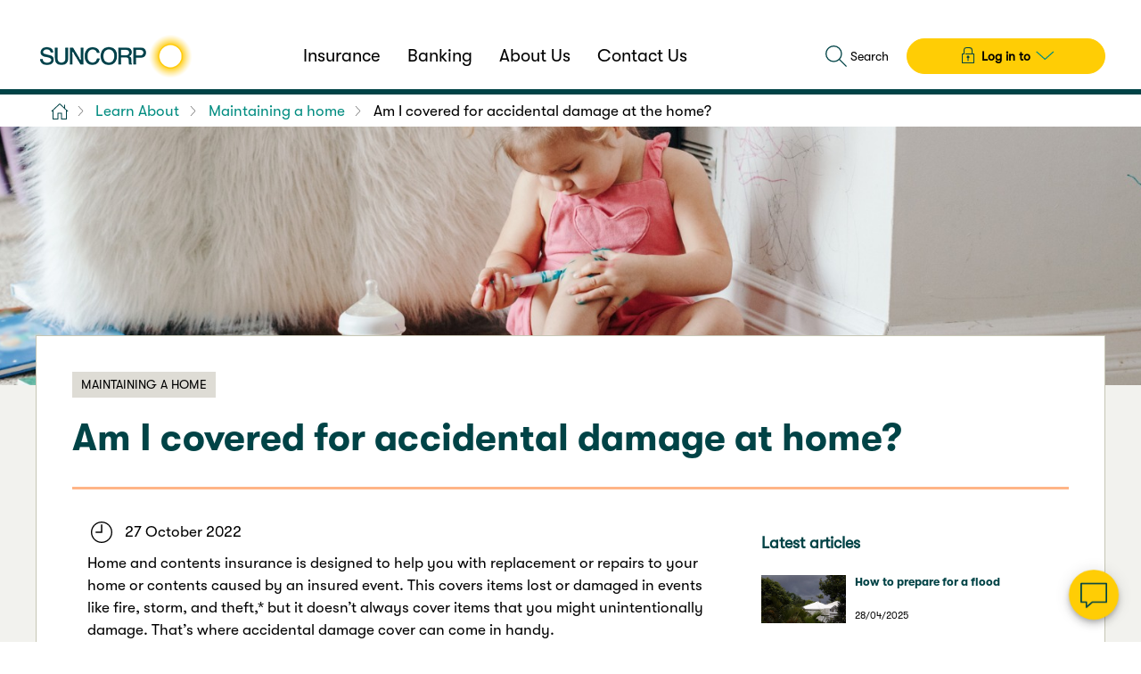

--- FILE ---
content_type: text/html; charset=UTF-8
request_url: https://www.suncorp.com.au/learn-about/maintaining-a-home/am-i-covered-for-additional-damage-in-home.html
body_size: 14497
content:
<!DOCTYPE html>
<!--[if IE 7]>         <html class="no-js lt-ie10 lt-ie9 lt-ie8 ie7" lang="en" dir="ltr"> <![endif]-->
<!--[if IE 8]>         <html class="no-js lt-ie10 lt-ie9 ie8" lang="en" dir="ltr"> <![endif]-->
<!--[if IE 9]> <html class="no-js lt-ie10 ie9" lang="en" dir="ltr"> <![endif]-->
<!--[if gt IE 9]><html class="no-js responsive gt-ie9" lang="en" dir="ltr"> <![endif]-->
<!--[if !IE]><!--> <html class="no-js responsive" lang="en-AU" dir="ltr"> <!--<![endif]--> 
	<head>
    <meta http-equiv="X-UA-Compatible" content="IE=edge">
	
        

<script defer="defer" type="text/javascript" src="/.rum/@adobe/helix-rum-js@%5E2/dist/rum-standalone.js"></script>
<link rel="stylesheet" href="/etc.clientlibs/suncorp-clientlibs/styles/suncorp/viewstyles_suncorp.lc-c977b93624365ca71834701b850c285f-lc.min.css" type="text/css">
<meta charset="UTF-8">
<meta name="viewport" content="width=device-width, initial-scale=1.0, maximum-scale=1.0, user-scalable=no">
<meta http-equiv="Content-Type" content="text/html; charset=utf-8" />
<meta name="format-detection" content="telephone=no">
<link rel="shortcut icon" type="image/x-icon" href="/etc/designs/suncorp/suncorp/global-design/favicon.ico">
<link rel="apple-touch-icon" href="/etc/designs/suncorp/suncorp/global-design/favicon.ico">


<title>Am I Covered For Accidental Damage At The Home? | Suncorp Insurance</title>
<meta name="description" content="A Suncorp Home Insurance policy may automatically include accidental damage at home cover &ndash; and if not, adding it is easy as an optional cover." />
<link rel="canonical" href="https://www.suncorp.com.au/learn-about/maintaining-a-home/am-i-covered-for-additional-damage-in-home.html"/>
<meta http-equiv="keywords" content="" />
<meta http-equiv="Last-Modified" content="15 May 2025 06:23:29 UTC" />
<meta property="og:title" content="Am I covered for accidental damage at the home?" />
<meta property="og:type" content="website" />
<meta property="og:locale" content="en_AU" />
<meta property="og:url" content="https://www.suncorp.com.au/learn-about/maintaining-a-home/am-i-covered-for-additional-damage-in-home.html" />
<meta property="og:site_name" content="Suncorp" />
<meta property="og:image" content="https://www.suncorp.com.au/content/dam/suncorp/corporate/images/learn-about/thumbnails/toddler-drawing-on-herself-and-the-house-walls-with-coloured-markers-600x342.jpg" />
<meta property="twitter:image" content="https://www.suncorp.com.au/content/dam/suncorp/corporate/images/learn-about/thumbnails/toddler-drawing-on-herself-and-the-house-walls-with-coloured-markers-600x342.jpg" />
<meta property="twitter:site" content="@SuncorpGroup" />
<meta property="twitter:creator" content="@SuncorpGroup" />
<meta property="twitter:card" content="summary_large_image" />
<meta property="twitter:url" content="https://www.suncorp.com.au/learn-about/maintaining-a-home/am-i-covered-for-additional-damage-in-home.html" />
<meta property="twitter:title" content="Am I covered for accidental damage at the home?" />
<meta property="twitter:description" content="Home insurance and accidental damage cover don&rsquo;t always come together. Learn when it does, and when It needs to be added under a Suncorp Home Insurance policy. " />
<meta property="og:description" content="Home insurance and accidental damage cover don&rsquo;t always come together. Learn when it does, and when It needs to be added under a Suncorp Home Insurance policy. " />
<link sizes="120x120" rel="apple-touch-icon" href="/content/dam/suncorp/corporate/images/icons/ios/icon-120x120.png"/>
<link sizes="152x152" rel="apple-touch-icon" href="/content/dam/suncorp/corporate/images/icons/ios/icon-152x152.png"/>
<link rel="apple-touch-icon" href="/content/dam/suncorp/corporate/images/icons/ios/icon-57x57.png"/>
<link sizes="76x76" rel="apple-touch-icon" href="/content/dam/suncorp/corporate/images/icons/ios/icon-76x76.png"/>
<link sizes="114x114" rel="apple-touch-icon" href="/content/dam/suncorp/corporate/images/icons/ios/icon-114x114.png"/>
<link sizes="57x57" rel="apple-touch-icon" href="/content/dam/suncorp/corporate/images/icons/ios/icon-57x57.png"/>
<link sizes="72x72" rel="apple-touch-icon" href="/content/dam/suncorp/corporate/images/icons/ios/icon-72x72.png"/>



    
<script type="application/ld+json">{"@context":"https://schema.org","@type":"BreadcrumbList","itemListElement":[{"@type":"ListItem","position":1,"item":{"@id":"/learn-about.html","name":"Learn About"}},{"@type":"ListItem","position":2,"item":{"@id":"/learn-about/maintaining-a-home.html","name":"Maintaining a home"}},{"@type":"ListItem","position":3,"item":{"@id":"/learn-about/maintaining-a-home/am-i-covered-for-additional-damage-in-home.html","name":"Am I covered for accidental damage at the home?"}}]}</script>


 

<script src="/etc.clientlibs/suncorp-clientlibs/styles/jquery.lc-b102a6e9ffe2a374e617c7172467cd52-lc.min.js"></script>
<!-- <script type="text/javascript" src="https://cdnjs.cloudflare.com/ajax/libs/webshim/1.15.7/dev/polyfiller.js"></script> -->

    
        <script type="text/javascript">
            function  parseQueryString( queryString ) {
                var params = {}, queries, temp, i, l;
                // Split into key/value pairs
                queries = queryString.split("&");
                // Convert the array of strings into an object
                for ( i = 0, l = queries.length; i < l; i++ ) {
                    temp = queries[i].split('=');
                    params[temp[0]] = temp[1];
                }
                return params;
            }

            <!--//--><![CDATA[//><!--

            var jsonString = {"environment":"PROD","metricsServer":"suncorp.com.au","dataModel":{},"siteID":"au:sun","rsID":"sun","htmlElement":{}};
            var dataLayer = jsonString;
            var params = "";
            var queryString = window.location.search;
            queryString = queryString.substring(1);
            if(queryString != ""){
                params = parseQueryString(queryString);
            }

            $.each(dataLayer, function( key, value ) {
                if(key.indexOf("config-") >= 0){
                    var newKey = key.split("config-");

                    if(typeof(value) == 'object'){
                        var numOfItem = 0, numOfDeletedItem = 0;
                        $.each(value, function( objProp, objVal ) {
                            numOfItem++;
                            if(params != ""){
                                if(params.hasOwnProperty(objVal)){
                                    dataLayer[key][objProp] = params[objVal];
                                }else{
                                    delete dataLayer[key][objProp];
                                    numOfDeletedItem++;
                                }
                            }else{
                                delete dataLayer[key][objProp];
                                numOfDeletedItem++;
                            }
                        });

                        if(numOfItem != numOfDeletedItem){
                            dataLayer[newKey[1]] = dataLayer[key];
                            delete dataLayer[key];
                        }else{
                            delete dataLayer[key];
                        }
                    }else{
                        if(params != ""){
                            if(params.hasOwnProperty(value)){
                                dataLayer[key] = params[value];
                                dataLayer[newKey[1]] = dataLayer[key];
                                delete dataLayer[key];
                            }else{
                                delete dataLayer[key];
                            }
                        }else{
                            delete dataLayer[key];
                        }
                    }
                }
            });

            //--><!]]>
        </script>
    

<script type="text/javascript" src="//assets1.suncorp.com.au/suncorp/sun-bw-prod/Bootstrap.js"></script>
			
<meta id="campaignContextHub" data-register="true" />
<!-- getConfig  flag set  false for all the brands to avoid configretrieval Ajax call, add this code incase of headlibs.jsp overriding!!! -->
<script>
        var chatConfig = {};
        chatConfig.getConfig = false;  
</script>

<!-- ends-->
<script>
        document.documentElement.className = document.documentElement.className.replace("no-js", "js");
    </script>
</head>  <body class="suncorp-global-page">
	<div class="Page" data-pageloadfromtop="">
        
	
	<noscript>
		
	</noscript>


<div>
        	


         
      
        

</div>
		<header class="Header">
			<div class="Header-desktop">
    <div class="HeaderInfo">
        <div class="HeaderInfo-content sg-u-clearfix">
            <ul>
                
				
  <li class="BrandShared-serviceLinks Header-desktop-element">
    <div class="callUs-Desktop">
      <article>
</article></div>
    <!-- <div class="HeaderInfo-service-locator">
      <article
              data-sly-resource="suncorp-locator"
              data-sly-unwrap="true">
      </article>
    </div> -->

  </li>

  <li class="BrandShared-navigation Header-desktop-element">
    <div class="HeaderInfo-logo">
      <div class="section"></div><div class="iparys_inherited"><div class="image base parbase section">	
	
        
        
		<div class="img-wrapper" style="width:px">
		  
			<div class="image-data-container sg-u-hidden">
			  <div data-type="desktop" data-src="/content/dam/suncorp/corporate/images/logos/suncorp-logo-179x52.png"></div>
			  <div data-type="twoxDesktop" data-src="/content/dam/suncorp/corporate/images/logos/suncorp-logo-358x104.png" data-width="179" data-height="52"></div>
			  <div data-type="smartphoneSmall" data-src="/content/dam/suncorp/corporate/images/logos/Suncorp_New_Logo_Mobile.png"></div>
			  <div data-type="twoxSmartphoneSmall" data-src="/content/dam/suncorp/corporate/images/logos/Suncorp_New_Logo_Mobile_2x.png" data-width="150" data-height="44"></div>
			  <div data-type="smartphone" data-src="/content/dam/suncorp/corporate/images/logos/Suncorp_New_Logo_Mobile.png"></div>
			  <div data-type="twoxSmartphone" data-src="/content/dam/suncorp/corporate/images/logos/Suncorp_New_Logo_Mobile_2x.png" data-width="150" data-height="44"></div>
			  <div data-type="smartphoneLarge" data-src="/content/dam/suncorp/corporate/images/logos/Suncorp_New_Logo.png"></div>
			  <div data-type="twoxSmartphoneLarge" data-src="/content/dam/suncorp/corporate/images/logos/Suncorp_New_Logo_2x.png" data-width="179" data-height="52"></div>
			  
			  
			</div>
			<a href="https://www.suncorp.com.au" class="Image-linkWrapper" aria-label="Suncorp logo">
				
				<img src="[data-uri]" alt="Suncorp logo" class="cq-dd-image " data-emptytext="Image" id="img_all_views_1901999298056510783"/>
				
			  <noscript>
					 <img src="/_jcr_content/header/suncorp-logo/image.img.png/1615935271962.png" alt="Suncorp logo" class="cq-dd-image" data-emptytext="Image"/>
			  </noscript>
			</a>
			
		  
		</div>
	
</div>
</div>

    </div>

    <div class="BrandShared-siteLinks">
      
    
   	<ul class=" ">
		
    	
        	
            
                
                
                 
                
                    <li class="   ">
                        <a href="/insurance/" class=" " target="_self" linkpath="/content/suncorp/website/en/home/insurance.html">Insurance</a>
                    </li>
                
            
        
        	
            
                
                
                 
                
                    <li class="   ">
                        <a href="/digital-bank-changes.html" class=" " target="_self" linkpath="/content/suncorp/website/en/home/digital-bank-changes.html">Banking</a>
                    </li>
                
            
        
        	
            
                
                
                 
                
                    <li class="   ">
                        <a href="/about-us" class=" " target="_self" linkpath="/content/suncorp/website/en/home/about-us.html">About Us</a>
                    </li>
                
            
        
        	
            
                
                
                 
                
                    <li class="   ">
                        <a href="/contact-us.html" class=" " target="_self" linkpath="/content/suncorp/website/en/home/contact-us.html">Contact Us</a>
                    </li>
                
            
        
   	 </ul>
    
 

    </div>

    <div class="BrandShared-right">
      
      <div class="Header-contact-us">
        <div class="section"></div><div class="iparys_inherited"></div>

      </div>
      
        <div class="HeaderInfo-search">
          <a href="javascript:void(0);" class="SearchIcon">
            


	
    
        <span class=" Icon Icon--medium Icon-search--default"></span>
    
    
    

            <span class="SubmitSearchIcon-text">Search</span>
          </a>

          <div class="SearchBox">
            <form id="search_head" action="/search.html">
              <div class="searchBox-input-group">
                <span class="Icon Input-prefix-icon Icon--medium Icon-search--default"></span>
                <input class="sg-Input" type="search" name="q" placeholder="Search..." maxlength="50"/>
                <div class="SearchBoxCloseIcon">
                  <a href="javascript:void(0);">
                    


	
    
        <span class=" Icon Icon--medium Icon-cross--default"></span>
    
    
    

                    <span>Close</span>
                  </a>
                </div>
              </div>
              <button class="sg-Btn sg-Btn--primary header-searchBtn" type="submit">
                <span>Search</span>
              </button>
            </form>
          </div>
        </div>
      
      <div class="HeaderInfo-login">
        <div class="section"></div><div class="iparys_inherited"><div class="staticLinksMenu section">
    
    
        <ul class="custom-js-static-links-menu sg-Menu sg-Menu--bar sg-Menu--buttonBar js-Menu--navMenu     dropdown-login-btn">
            <li class="sg-Menu-item ">
                <a class="Login-Menu-btn sg-Btn--secondary sg-Menu-link sg-Menu-btn sg-Btn Login-Menu-btn sg-Btn--secondary" href="javascript:void(0);" aria-haspopup="true" aria-expanded="false">
                    <i class="Icon Icon-lock--default Icon--small"></i>
                    <span class="sg-Menu-text   ">Log in to</span>
                </a>
    
    
    
        <ul class="sg-Menu sg-Menu--list sg-Menu--flyout   dropdown-login-btn">
            
            
                
                    <li class="sg-Menu-item sg-Menu-item--backLink">
                        <a class="sg-Menu-link" href="javascript:void(0);">
                            <span class="sg-Menu-text">Back</span>
                        </a>
                    </li>
                
                <li class="sg-Menu-item sg-Menu-item--header">
                    <div class="sg-Menu-header">
                        <span class="sg-Menu-text">Insurance</span>
                    </div>
                </li>
                
                    
                        <li class="sg-Menu-item  ">
                            
                            <a href="/secure/login/my-insurance-manager.html" target="_blank" rel="noopener" class="sg-Menu-link      static-link-menu-padding">
                                
                                
                                
                                <span class="sg-Menu-text  ">My Suncorp</span>
                                
                            </a>
                            
                        </li>
                        
                    
                
                    
                        <li class="sg-Menu-item  ">
                            
                            <a href="/secure/login/health-services.html" target="_blank" rel="noopener" class="sg-Menu-link      static-link-menu-padding">
                                
                                
                                
                                <span class="sg-Menu-text  ">Health Online Services</span>
                                
                            </a>
                            
                        </li>
                        
                    
                
            
        </ul>
    
    
        </li>
    
    
    
        </ul>
    

    


    <!--mobile-view -->
    
    
    

</div>
</div>

      </div>
    </div>
  </li>

  <li class="HeaderInfo-logo Header-mobile">
    <article><div class="section"></div><div class="iparys_inherited"><div class="image base parbase section">	
	
        
        
		<div class="img-wrapper" style="width:px">
		  
			<div class="image-data-container sg-u-hidden">
			  <div data-type="desktop" data-src="/content/dam/suncorp/corporate/images/logos/suncorp-logo-179x52.png"></div>
			  <div data-type="twoxDesktop" data-src="/content/dam/suncorp/corporate/images/logos/suncorp-logo-358x104.png" data-width="179" data-height="52"></div>
			  <div data-type="smartphoneSmall" data-src="/content/dam/suncorp/corporate/images/logos/Suncorp_New_Logo_Mobile.png"></div>
			  <div data-type="twoxSmartphoneSmall" data-src="/content/dam/suncorp/corporate/images/logos/Suncorp_New_Logo_Mobile_2x.png" data-width="150" data-height="44"></div>
			  <div data-type="smartphone" data-src="/content/dam/suncorp/corporate/images/logos/Suncorp_New_Logo_Mobile.png"></div>
			  <div data-type="twoxSmartphone" data-src="/content/dam/suncorp/corporate/images/logos/Suncorp_New_Logo_Mobile_2x.png" data-width="150" data-height="44"></div>
			  <div data-type="smartphoneLarge" data-src="/content/dam/suncorp/corporate/images/logos/Suncorp_New_Logo.png"></div>
			  <div data-type="twoxSmartphoneLarge" data-src="/content/dam/suncorp/corporate/images/logos/Suncorp_New_Logo_2x.png" data-width="179" data-height="52"></div>
			  
			  
			</div>
			<a href="https://www.suncorp.com.au" class="Image-linkWrapper" aria-label="Suncorp logo">
				
				<img src="[data-uri]" alt="Suncorp logo" class="cq-dd-image " data-emptytext="Image" id="img_all_views_4039391780886852359"/>
				
			  <noscript>
					 <img src="/_jcr_content/header/suncorp-logo/image.img.png/1615935271962.png" alt="Suncorp logo" class="cq-dd-image" data-emptytext="Image"/>
			  </noscript>
			</a>
			
		  
		</div>
	
</div>
</div>
</article>
  </li>

  <li class="HeaderInfo-callUsAndSearch Header-mobile">
    <div class="HeaderInfo-callUs-wrapper">
      
      <article>
</article>
    </div>
    
    
      <div class="HeaderInfo-search">
        <a href="javascript:void(0);" class="SearchIcon">
          


	
    
        <span class=" Icon Icon--medium Icon-search--default"></span>
    
    
    

          <span class="HeaderInfo-search--text">Search</span>
        </a>

        <a href="javascript:void(0);" class="SearchBoxCloseIcon">
          


	
    
        <span class=" Icon Icon--medium Icon-cross--default"></span>
    
    
    

          <span class="HeaderInfo-search--text">Close</span>
        </a>

        <div class="SearchBox">
          <form id="search_head" action="/search.html">
            <input class="SearchInputBox sg-Input" type="search" name="q" placeholder="Search..." maxlength="50"/>
            <button class="SubmitSearchIcon" type="submit">
              


	
    
        <span class=" Icon Icon--medium Icon-search--default"></span>
    
    
    

            </button>
          </form>
        </div>
      </div>
    
    
  </li>

                <li class="greenBar"></li>
                <li class="BrandSecond-navigation">
                    
					<script type="text/javascript">
			$(document).ready(function () {
				$(".sg-Menu-text:contains('Payments')").click(function(){
                    var pathname = window.location.href;
                    if(pathname.includes('/insurance/')){
                        webAnalytics.publish("homepage header | payments | click");
                    }else if(pathname.includes('gio')){
                        webAnalytics.publish("homepage header | payments | click");
                    }
                });
               });
</script>


            
                 
      
      
			<div class="Secondary-navigation">
			    <div class="Navigation-wrapper">			       
			            
			            <ol class="sg-Menu sg-Menu--bar js-Menu--navMenu sg-Menu--barMegaMenu sg-Menu--secondary  sg-Menu--responsiveLeft sg-Menu--collapseXlarge  " id="mobile-nav-menu">
			                
			                    <li class="sg-Menu-item mobile-order__-9 customer-mobile-nav--PrimaryBackground xLargeHidden primaryNavMobileLink">
    <a class="sg-Menu-link sg-Menu-link--iconLeftMedium js--ensighten-event" href="/login.html" aria-haspopup="true" aria-expanded="false">
        <span class="sg-Menu-text">Suncorp Customers Login</span>
        
    
    <i class="sg-Menu-icon Icon-lock--text"></i>
    

    </a>
	
    <div class="sg-Menu-megaMenu cms-Menu-minHeight">
    
    
    <div class="sg-Menu-megaMenuColumn">
        
        <ol class="sg-Menu sg-Menu--list sg-Menu--flyout  " aria-hidden="true">
            <li class="sg-Menu-item sg-Menu-item--backLink">
    	        <a class="sg-Menu-link" href="javascript:void(0);">
                    <span class="sg-Menu-text">Back</span>
	            </a>
            </li>
            
            
            
                






    

         
          
         
           <div class="default rte" data-startNum="0">
                <li class="sg-Menu-item" role="menuitem"><span class=" sg-Menu-link sg-Type--colourText sg-Type--bold sg-Type--size16">Insurance</span></li>
           </div>
         


	<li class="sg-Menu-item" role="menuitem">
		
		
			
			<a target="_self" class="sg-Menu-link" href="/secure/login/my-insurance-manager.html" aria-haspopup="false" aria-focus="false">
				<span class="sg-Menu-text"><span>My Suncorp</span>
				
					
				</span>
				
    
    
    

			</a>
		
		
	</li>



	<li class="sg-Menu-item" role="menuitem">
		
		
			
			<a target="_self" class="sg-Menu-link" href="/secure/login/health-services.html" aria-haspopup="false" aria-focus="false">
				<span class="sg-Menu-text"><span>Health Online Services</span>
				
					
				</span>
				
    
    
    

			</a>
		
		
	</li>








    

         
          
         
           <div class="default rte" data-startNum="0">
                <p class="sg-Menu-item"><span class=" sg-Menu-link sg-Type--colourText sg-Type--bold sg-Type--size16">Download Mobile Apps</span></p>

           </div>
         


	<li class="sg-Menu-item" role="menuitem">
		
		
			
			<a target="_self" class="sg-Menu-link" href="/insurance/insurance-app.html" aria-haspopup="false" aria-focus="false">
				<span class="sg-Menu-text"><span>Suncorp Insurance App</span>
				
					
				</span>
				
    
    
    

			</a>
		
		
	</li>



            
        </ol>
    </div>
    
    

</div>
</li>
			                
			                    <li class="sg-Menu-item mobile-order__9 customer-mobile-nav--WarmgreylightBackground xLargeHidden primaryNavMobileLink">
    
	<a class="sg-Menu-link sg-Menu-link--iconLeftMedium js--ensighten-event" href="/contact-us.html" aria-haspopup="false">
        <span class="sg-Menu-text">Contact Us</span>
        
    
    <i class="sg-Menu-icon Icon-phone--text"></i>
    

    </a>
    
</li>
			                
			                    <li class="sg-Menu-item mobile-order__-10 customer-mobile-nav--LightBackground xLargeHidden primaryBrandsLink">
    
	<a class="sg-Menu-link is-current sg-Menu-link--iconLeftMedium js--ensighten-event" href="/" aria-haspopup="false">
        <span class="sg-Menu-text">Home</span>
        
    
    <i class="sg-Menu-icon Icon-home--text"></i>
    

    </a>
    
</li>
			                
			                    <li class="sg-Menu-item mobile-order__1 customer-mobile-nav--LightBackground xLargeHidden primaryBrandsLink">
    
	<a class="sg-Menu-link js--ensighten-event" href="/insurance/" aria-haspopup="false">
        <span class="sg-Menu-text">Insurance</span>
        
    
    
    

    </a>
    
</li>
			                
			                    <li class="sg-Menu-item mobile-order__2 customer-mobile-nav--LightBackground xLargeHidden primaryBrandsLink">
    
	<a class="sg-Menu-link js--ensighten-event" href="/digital-bank-changes.html" aria-haspopup="false">
        <span class="sg-Menu-text">Banking</span>
        
    
    
    

    </a>
    
</li>
			                
			                    <li class="sg-Menu-item mobile-order__3 customer-mobile-nav--LightBackground xLargeHidden primaryBrandsLink">
    
	<a class="sg-Menu-link js--ensighten-event" href="/about-us" aria-haspopup="false">
        <span class="sg-Menu-text">About Us</span>
        
    
    
    

    </a>
    
</li>
			                
			                <!-- Added iparsys at the Navigation -->
			                <li class="sg-Menu-item mobile-order__10 sg-image-link">
			                    <div class="section"></div><div class="iparys_inherited"></div>

			                </li>
			            </ol>
			            <button class="sg-Menu--mobileMenuBtn js--ensighten-event sg-Menu--collapseXlarge  " data-event-type="event" data-event-details="StickyNav-Insurance-Insurance-3-1-HambMenuClick" aria-controls="mobile-nav-menu"><i class="sg-Menu--mobileMenuBtnIcon"></i><span class="hamburger-menulabel">Menu</span></button>
			            <style>
			                .sg-Menu--flyoutOpen .cms-Menu-minHeight {
			                min-height:300px !important;
			                }
			                .isMobile .sg-Menu--flyoutOpen .cms-Menu-minHeight {
			                min-height:0 !important;
			                }
			            </style>			      
			    </div>
			</div>
    
 
                </li>
            </ul>
        </div>
    </div>
</div>

<div class="Header-mobile">
    <div class="HeaderInfo">
        <div class="HeaderInfo-content sg-u-clearfix">
            <ul>
                <li class="BrandSecond-navigation">
                    <div class="Secondary-navigation">
    <div class="Navigation-wrapper">
        
            
            
            <ol class="sg-Menu sg-Menu--bar js-Menu--navMenu sg-Menu--barMegaMenu sg-Menu--primary  sg-Menu--responsiveLeft sg-Menu--collapseXlarge  " id="mobile-nav-menu-suncorp">
                
                    <li class="sg-Menu-item mobile-order__-9 customer-mobile-nav--PrimaryBackground xLargeHidden primaryNavMobileLink">
    <a class="sg-Menu-link sg-Menu-link--iconLeftMedium js--ensighten-event" href="/login.html" aria-haspopup="true" aria-expanded="false">
        <span class="sg-Menu-text">Suncorp Customers Login</span>
        
    
    <i class="sg-Menu-icon Icon-lock--text"></i>
    

    </a>
	
    <div class="sg-Menu-megaMenu cms-Menu-minHeight">
    
    
    <div class="sg-Menu-megaMenuColumn">
        
        <ol class="sg-Menu sg-Menu--list sg-Menu--flyout  " aria-hidden="true">
            <li class="sg-Menu-item sg-Menu-item--backLink">
    	        <a class="sg-Menu-link" href="javascript:void(0);">
                    <span class="sg-Menu-text">Back</span>
	            </a>
            </li>
            
            
            
                






    

         
          
         
           <div class="default rte" data-startNum="0">
                <li class="sg-Menu-item" role="menuitem"><span class=" sg-Menu-link sg-Type--colourText sg-Type--bold sg-Type--size16">Insurance</span></li>
           </div>
         


	<li class="sg-Menu-item" role="menuitem">
		
		
			
			<a target="_self" class="sg-Menu-link" href="/secure/login/my-insurance-manager.html" aria-haspopup="false" aria-focus="false">
				<span class="sg-Menu-text"><span>My Suncorp</span>
				
					
				</span>
				
    
    
    

			</a>
		
		
	</li>



	<li class="sg-Menu-item" role="menuitem">
		
		
			
			<a target="_self" class="sg-Menu-link" href="/secure/login/health-services.html" aria-haspopup="false" aria-focus="false">
				<span class="sg-Menu-text"><span>Health Online Services</span>
				
					
				</span>
				
    
    
    

			</a>
		
		
	</li>








    

         
          
         
           <div class="default rte" data-startNum="0">
                <p class="sg-Menu-item"><span class=" sg-Menu-link sg-Type--colourText sg-Type--bold sg-Type--size16">Download Mobile Apps</span></p>

           </div>
         


	<li class="sg-Menu-item" role="menuitem">
		
		
			
			<a target="_self" class="sg-Menu-link" href="/insurance/insurance-app.html" aria-haspopup="false" aria-focus="false">
				<span class="sg-Menu-text"><span>Suncorp Insurance App</span>
				
					
				</span>
				
    
    
    

			</a>
		
		
	</li>



            
        </ol>
    </div>
    
    

</div>
</li>
                
                    <li class="sg-Menu-item mobile-order__9 customer-mobile-nav--WarmgreylightBackground xLargeHidden primaryNavMobileLink">
    
	<a class="sg-Menu-link sg-Menu-link--iconLeftMedium js--ensighten-event" href="/contact-us.html" aria-haspopup="false">
        <span class="sg-Menu-text">Contact Us</span>
        
    
    <i class="sg-Menu-icon Icon-phone--text"></i>
    

    </a>
    
</li>
                
                    <li class="sg-Menu-item mobile-order__-10 customer-mobile-nav--LightBackground xLargeHidden primaryBrandsLink">
    
	<a class="sg-Menu-link is-current sg-Menu-link--iconLeftMedium js--ensighten-event" href="/" aria-haspopup="false">
        <span class="sg-Menu-text">Home</span>
        
    
    <i class="sg-Menu-icon Icon-home--text"></i>
    

    </a>
    
</li>
                
                    <li class="sg-Menu-item mobile-order__1 customer-mobile-nav--LightBackground xLargeHidden primaryBrandsLink">
    
	<a class="sg-Menu-link js--ensighten-event" href="/insurance/" aria-haspopup="false">
        <span class="sg-Menu-text">Insurance</span>
        
    
    
    

    </a>
    
</li>
                
                    <li class="sg-Menu-item mobile-order__2 customer-mobile-nav--LightBackground xLargeHidden primaryBrandsLink">
    
	<a class="sg-Menu-link js--ensighten-event" href="/digital-bank-changes.html" aria-haspopup="false">
        <span class="sg-Menu-text">Banking</span>
        
    
    
    

    </a>
    
</li>
                
                    <li class="sg-Menu-item mobile-order__3 customer-mobile-nav--LightBackground xLargeHidden primaryBrandsLink">
    
	<a class="sg-Menu-link js--ensighten-event" href="/about-us" aria-haspopup="false">
        <span class="sg-Menu-text">About Us</span>
        
    
    
    

    </a>
    
</li>
                
                <!-- Added iparsys at the Navigation -->
                <li class="sg-Menu-item mobile-order__10 sg-image-link">
                    <div class="section"></div><div class="iparys_inherited"></div>

                </li>
            </ol>
            <button class="sg-Menu--mobileMenuBtn js--ensighten-event sg-Menu--collapseXlarge  " data-event-type="event" data-event-details="StickyNav-Insurance-Insurance-3-1-HambMenuClick" aria-controls="mobile-nav-menu-suncorp"><i class="sg-Menu--mobileMenuBtnIcon"></i><span class="hamburger-menulabel">Menu</span></button>
            <style>
                .sg-Menu--flyoutOpen .cms-Menu-minHeight {
                min-height:300px !important;
                }
                .isMobile .sg-Menu--flyoutOpen .cms-Menu-minHeight {
                min-height:0 !important;
                }
            </style>
        
    </div>
</div>
                </li>
                
  <li class="BrandShared-serviceLinks Header-desktop-element">
    <div class="callUs-Desktop">
      <article>
</article></div>
    <!-- <div class="HeaderInfo-service-locator">
      <article
              data-sly-resource="suncorp-locator"
              data-sly-unwrap="true">
      </article>
    </div> -->

  </li>

  <li class="BrandShared-navigation Header-desktop-element">
    <div class="HeaderInfo-logo">
      <div class="section"></div><div class="iparys_inherited"><div class="image base parbase section">	
	
        
        
		<div class="img-wrapper" style="width:px">
		  
			<div class="image-data-container sg-u-hidden">
			  <div data-type="desktop" data-src="/content/dam/suncorp/corporate/images/logos/suncorp-logo-179x52.png"></div>
			  <div data-type="twoxDesktop" data-src="/content/dam/suncorp/corporate/images/logos/suncorp-logo-358x104.png" data-width="179" data-height="52"></div>
			  <div data-type="smartphoneSmall" data-src="/content/dam/suncorp/corporate/images/logos/Suncorp_New_Logo_Mobile.png"></div>
			  <div data-type="twoxSmartphoneSmall" data-src="/content/dam/suncorp/corporate/images/logos/Suncorp_New_Logo_Mobile_2x.png" data-width="150" data-height="44"></div>
			  <div data-type="smartphone" data-src="/content/dam/suncorp/corporate/images/logos/Suncorp_New_Logo_Mobile.png"></div>
			  <div data-type="twoxSmartphone" data-src="/content/dam/suncorp/corporate/images/logos/Suncorp_New_Logo_Mobile_2x.png" data-width="150" data-height="44"></div>
			  <div data-type="smartphoneLarge" data-src="/content/dam/suncorp/corporate/images/logos/Suncorp_New_Logo.png"></div>
			  <div data-type="twoxSmartphoneLarge" data-src="/content/dam/suncorp/corporate/images/logos/Suncorp_New_Logo_2x.png" data-width="179" data-height="52"></div>
			  
			  
			</div>
			<a href="https://www.suncorp.com.au" class="Image-linkWrapper" aria-label="Suncorp logo">
				
				<img src="[data-uri]" alt="Suncorp logo" class="cq-dd-image " data-emptytext="Image" id="img_all_views_6340549791168473497"/>
				
			  <noscript>
					 <img src="/_jcr_content/header/suncorp-logo/image.img.png/1615935271962.png" alt="Suncorp logo" class="cq-dd-image" data-emptytext="Image"/>
			  </noscript>
			</a>
			
		  
		</div>
	
</div>
</div>

    </div>

    <div class="BrandShared-siteLinks">
      
    
   	<ul class=" ">
		
    	
        	
            
                
                
                 
                
                    <li class="   ">
                        <a href="/insurance/" class=" " target="_self" linkpath="/content/suncorp/website/en/home/insurance.html">Insurance</a>
                    </li>
                
            
        
        	
            
                
                
                 
                
                    <li class="   ">
                        <a href="/digital-bank-changes.html" class=" " target="_self" linkpath="/content/suncorp/website/en/home/digital-bank-changes.html">Banking</a>
                    </li>
                
            
        
        	
            
                
                
                 
                
                    <li class="   ">
                        <a href="/about-us" class=" " target="_self" linkpath="/content/suncorp/website/en/home/about-us.html">About Us</a>
                    </li>
                
            
        
        	
            
                
                
                 
                
                    <li class="   ">
                        <a href="/contact-us.html" class=" " target="_self" linkpath="/content/suncorp/website/en/home/contact-us.html">Contact Us</a>
                    </li>
                
            
        
   	 </ul>
    
 

    </div>

    <div class="BrandShared-right">
      
      <div class="Header-contact-us">
        <div class="section"></div><div class="iparys_inherited"></div>

      </div>
      
        <div class="HeaderInfo-search">
          <a href="javascript:void(0);" class="SearchIcon">
            


	
    
        <span class=" Icon Icon--medium Icon-search--default"></span>
    
    
    

            <span class="SubmitSearchIcon-text">Search</span>
          </a>

          <div class="SearchBox">
            <form id="search_head" action="/search.html">
              <div class="searchBox-input-group">
                <span class="Icon Input-prefix-icon Icon--medium Icon-search--default"></span>
                <input class="sg-Input" type="search" name="q" placeholder="Search..." maxlength="50"/>
                <div class="SearchBoxCloseIcon">
                  <a href="javascript:void(0);">
                    


	
    
        <span class=" Icon Icon--medium Icon-cross--default"></span>
    
    
    

                    <span>Close</span>
                  </a>
                </div>
              </div>
              <button class="sg-Btn sg-Btn--primary header-searchBtn" type="submit">
                <span>Search</span>
              </button>
            </form>
          </div>
        </div>
      
      <div class="HeaderInfo-login">
        <div class="section"></div><div class="iparys_inherited"><div class="staticLinksMenu section">
    
    
        <ul class="custom-js-static-links-menu sg-Menu sg-Menu--bar sg-Menu--buttonBar js-Menu--navMenu     dropdown-login-btn">
            <li class="sg-Menu-item ">
                <a class="Login-Menu-btn sg-Btn--secondary sg-Menu-link sg-Menu-btn sg-Btn Login-Menu-btn sg-Btn--secondary" href="javascript:void(0);" aria-haspopup="true" aria-expanded="false">
                    <i class="Icon Icon-lock--default Icon--small"></i>
                    <span class="sg-Menu-text   ">Log in to</span>
                </a>
    
    
    
        <ul class="sg-Menu sg-Menu--list sg-Menu--flyout   dropdown-login-btn">
            
            
                
                    <li class="sg-Menu-item sg-Menu-item--backLink">
                        <a class="sg-Menu-link" href="javascript:void(0);">
                            <span class="sg-Menu-text">Back</span>
                        </a>
                    </li>
                
                <li class="sg-Menu-item sg-Menu-item--header">
                    <div class="sg-Menu-header">
                        <span class="sg-Menu-text">Insurance</span>
                    </div>
                </li>
                
                    
                        <li class="sg-Menu-item  ">
                            
                            <a href="/secure/login/my-insurance-manager.html" target="_blank" rel="noopener" class="sg-Menu-link      static-link-menu-padding">
                                
                                
                                
                                <span class="sg-Menu-text  ">My Suncorp</span>
                                
                            </a>
                            
                        </li>
                        
                    
                
                    
                        <li class="sg-Menu-item  ">
                            
                            <a href="/secure/login/health-services.html" target="_blank" rel="noopener" class="sg-Menu-link      static-link-menu-padding">
                                
                                
                                
                                <span class="sg-Menu-text  ">Health Online Services</span>
                                
                            </a>
                            
                        </li>
                        
                    
                
            
        </ul>
    
    
        </li>
    
    
    
        </ul>
    

    


    <!--mobile-view -->
    
    
    

</div>
</div>

      </div>
    </div>
  </li>

  <li class="HeaderInfo-logo Header-mobile">
    <article><div class="section"></div><div class="iparys_inherited"><div class="image base parbase section">	
	
        
        
		<div class="img-wrapper" style="width:px">
		  
			<div class="image-data-container sg-u-hidden">
			  <div data-type="desktop" data-src="/content/dam/suncorp/corporate/images/logos/suncorp-logo-179x52.png"></div>
			  <div data-type="twoxDesktop" data-src="/content/dam/suncorp/corporate/images/logos/suncorp-logo-358x104.png" data-width="179" data-height="52"></div>
			  <div data-type="smartphoneSmall" data-src="/content/dam/suncorp/corporate/images/logos/Suncorp_New_Logo_Mobile.png"></div>
			  <div data-type="twoxSmartphoneSmall" data-src="/content/dam/suncorp/corporate/images/logos/Suncorp_New_Logo_Mobile_2x.png" data-width="150" data-height="44"></div>
			  <div data-type="smartphone" data-src="/content/dam/suncorp/corporate/images/logos/Suncorp_New_Logo_Mobile.png"></div>
			  <div data-type="twoxSmartphone" data-src="/content/dam/suncorp/corporate/images/logos/Suncorp_New_Logo_Mobile_2x.png" data-width="150" data-height="44"></div>
			  <div data-type="smartphoneLarge" data-src="/content/dam/suncorp/corporate/images/logos/Suncorp_New_Logo.png"></div>
			  <div data-type="twoxSmartphoneLarge" data-src="/content/dam/suncorp/corporate/images/logos/Suncorp_New_Logo_2x.png" data-width="179" data-height="52"></div>
			  
			  
			</div>
			<a href="https://www.suncorp.com.au" class="Image-linkWrapper" aria-label="Suncorp logo">
				
				<img src="[data-uri]" alt="Suncorp logo" class="cq-dd-image " data-emptytext="Image" id="img_all_views_8891454460427070624"/>
				
			  <noscript>
					 <img src="/_jcr_content/header/suncorp-logo/image.img.png/1615935271962.png" alt="Suncorp logo" class="cq-dd-image" data-emptytext="Image"/>
			  </noscript>
			</a>
			
		  
		</div>
	
</div>
</div>
</article>
  </li>

  <li class="HeaderInfo-callUsAndSearch Header-mobile">
    <div class="HeaderInfo-callUs-wrapper">
      
      <article>
</article>
    </div>
    
    
      <div class="HeaderInfo-search">
        <a href="javascript:void(0);" class="SearchIcon">
          


	
    
        <span class=" Icon Icon--medium Icon-search--default"></span>
    
    
    

          <span class="HeaderInfo-search--text">Search</span>
        </a>

        <a href="javascript:void(0);" class="SearchBoxCloseIcon">
          


	
    
        <span class=" Icon Icon--medium Icon-cross--default"></span>
    
    
    

          <span class="HeaderInfo-search--text">Close</span>
        </a>

        <div class="SearchBox">
          <form id="search_head" action="/search.html">
            <input class="SearchInputBox sg-Input" type="search" name="q" placeholder="Search..." maxlength="50"/>
            <button class="SubmitSearchIcon" type="submit">
              


	
    
        <span class=" Icon Icon--medium Icon-search--default"></span>
    
    
    

            </button>
          </form>
        </div>
      </div>
    
    
  </li>

            </ul>
            <span class="greenBarMobile"></span>
        </div>
    </div>
</div></header>
		<main class="Main">
		<div class="Main-content">
        	<div class="Middle-column">
                	

	<nav aria-label="Breadcrumbs">
		<ol class="breadcrumb sg-List-breadcrumb sg-u-flex--middle">
			<li class="sg-u-flex--middle">
				<a class="breadcrumb-link" href="/"><span class="sg-u-visuallyhidden">Home</span><i class="Icon-home--default Icon--small"></i></a>
			</li>
			
		
			
			<li>
				<a class="breadcrumb-link" href="/learn-about.html"><span>Learn About</span></a>
				
			</li>
		
			
			<li>
				<a class="breadcrumb-link" href="/learn-about/maintaining-a-home.html"><span>Maintaining a home</span></a>
				
			</li>
		
			
			<li>
				
				<span>Am I covered for accidental damage at the home?</span>
			</li>
		</ol>
	</nav>

</div>
            


	
	<div class="canvas__container">
        
        <section style="min-height:290px;" class="BgPlaceholder lazyload show-both canvas--responsive_image  ">
            
                <div class="canvas__bg_image   BgPlaceholder BgPlaceholder--responsive-image    " title="Toddler drawing on herself and the house walls with coloured markers" id="nykrsiqs" style="background-position: center center; "></div>
				
                <noscript>
                    <img src="/content/dam/suncorp/corporate/images/learn-about/banners/toddler-drawing-on-herself-and-the-house-walls-with-coloured-markers-1600x343.jpg" class="canvas__bg_image   BgPlaceholder BgPlaceholder--responsive-image    " title="Toddler drawing on herself and the house walls with coloured markers" alt="Toddler drawing on herself and the house walls with coloured markers" style="background-position: center center; "/>
                </noscript>
            
            
            <div class="Middle-column Middle-column--Thin---Top Middle-column--Thin---Bottom   
                        canvas__content_with_image">
                

            </div>
        </section>

        
            <style>
                .lt-ie10 #nykrsiqs.BgPlaceholder--image {
                    
                    
                        background-image: url('/content/dam/suncorp/corporate/images/learn-about/banners/toddler-drawing-on-herself-and-the-house-walls-with-coloured-markers-1600x343.jpg');
                    
                }

                .lt-ie10.lt-ie9 #nykrsiqs.BgPlaceholder--image {
                    background-image: none;
                    -ms-filter: progid:DXImageTransform.Microsoft.AlphaImageLoader(src='\2f content\2f dam\2fsuncorp\2f corporate\2fimages\2flearn-about\2f banners\2ftoddler-drawing-on-herself-and-the-house-walls-with-coloured-markers-1600x343.jpg', sizingMethod='scale');
                    filter: progid:DXImageTransform.Microsoft.AlphaImageLoader(src='\2f content\2f dam\2fsuncorp\2f corporate\2fimages\2flearn-about\2f banners\2ftoddler-drawing-on-herself-and-the-house-walls-with-coloured-markers-1600x343.jpg', sizingMethod='scale');
                }

                @media all and (max-width : 950px) {
                    
                }

                @media only screen and (min-width: 701px) {
                    #nykrsiqs.BgPlaceholder--image, #nykrsiqs.BgPlaceholder--responsive-image {
                        
                        
                            background-image: url('/content/dam/suncorp/corporate/images/learn-about/banners/toddler-drawing-on-herself-and-the-house-walls-with-coloured-markers-1600x343.jpg');
                        
                    }
                    
                    
                }
                @media only screen and (min-width: 501px) and (max-width: 700px) {
                    #nykrsiqs.BgPlaceholder--image, #nykrsiqs.BgPlaceholder--responsive-image {
                        
                        
                            background-image: url('/content/dam/suncorp/corporate/images/learn-about/banners/toddler-drawing-on-herself-and-the-house-walls-with-coloured-markers-1600x343.jpg/jcr:content/renditions/cq5dam.thumbnail.700.700.png');
                        
                    }

                    
                    
                }
                @media only screen and (min-width: 351px) and (max-width: 500px) {
                    #nykrsiqs.BgPlaceholder--image, #nykrsiqs.BgPlaceholder--responsive-image {
                        
                        
                            background-image:url('/content/dam/suncorp/corporate/images/learn-about/banners/toddler-drawing-on-herself-and-the-house-walls-with-coloured-markers-1600x343.jpg/jcr:content/renditions/cq5dam.thumbnail.500.500.png');
                        
                    }

                    
                    
                }
                @media only screen and (max-width: 350px) {
                    #nykrsiqs.BgPlaceholder--image, #nykrsiqs.BgPlaceholder--responsive-image {
                        
                        
                            background-image:url('/content/dam/suncorp/corporate/images/learn-about/banners/toddler-drawing-on-herself-and-the-house-walls-with-coloured-markers-1600x343.jpg/jcr:content/renditions/cq5dam.thumbnail.319.319.png');
                        
                    }
                    
                    
                }
            </style>
        
    </div>




	
	<div class="canvas__container">
        
        <section style="min-height:100px;" class="BgPlaceholder lazyload show-both   ">
            
            
                <div class="canvas__bg_image   BgPlaceholder BgPlaceholder--neutral    " id="bdkcwnd"></div>
				
            
            <div class="Middle-column Middle-column--Thin---Top Middle-column--Thin---Bottom   
                        ">
                

    
    
    
    
    
    
        
        <div backgroundOpacity="1" id="ContentBoxContainer_4730d522ea2c4b98ba30cbe4ed3c627b" class="sg-Cell sg-Cell--light AbstractBadge-image    contentBoxContainer">
            




    






    

         
          
         
           <div class="default rte" data-startNum="0">
                <p><span class="sg-Type--tagLine">Maintaining a home</span></p>
<h1>Am I covered for accidental damage at home?</h1>

           </div>
         

    <div class="SplitLine" style="width:auto;height:3px;margin:30px 0 0 0;background-color:#ffb587;"></div>



	<div class="sg-Grid overflow-hidden">
		<div class="sg-Grid-row   ">
			
				
				
					


	<div class="sg-Grid-col12 sg-Grid-col12--large sg-Grid-col8--xlarge  " style="padding:25px;">
     
     
		
		
            




<div class="text-image verticalMiddle textIcon  " style="padding: 0 0 0 0">
  
      




    <div class="image-wrapper">
      
		
        
            




    
    
    
    <i class=" Icon Icon-time--text Icon--medium"></i>




        
    </div>

  
  <div class="text-wrapper">
    






    

         
          
         
           <div class="default rte" data-startNum="0">
                <p><span class="rte-spacesmall--top">27 October 2022</span></p>

           </div>
         


  </div>

  
</div>







    

         
          
         
           <div class="default rte" data-startNum="0">
                <p>Home and contents insurance is designed to help you with replacement or repairs to your home or contents caused by an insured event. This covers items lost or damaged in events like fire, storm, and theft,* but it doesn’t always cover items that you might unintentionally damage. That’s where accidental damage cover can come in handy.</p>
<h2>What is accidental damage cover?</h2>
<p>At Suncorp Insurance, we have an optional cover called ‘Accidental damage at home’, designed to provide cover for accidental loss or damage at the insured address. Think wine-spill nights instead of burst pipes, dropped laptops instead of collapsing rooftops, or cracked TVs instead of damage by falling trees.</p>
<h2>Is accidental damage cover standard or optional?</h2>
<p>With <a class="default" href="/insurance/home/home-and-contents.html">Suncorp Home and Contents Insurance</a>, the Accidental damage at home option may be automatically included in your policy, depending on your level of cover.</p>
<p>Both Classic Extras and Classic Advantages level of cover include it as standard, meaning you’ll have cover from the date your policy is effective. If you have Classic cover, you can choose to add it to your policy for an additional cost.&nbsp;</p>
<p>There are several other optional covers that are automatically included or can be added to your policy, depending on your level of cover. <a class="default" href="/learn-about/maintaining-a-home/things-you-didnt-know-were-covered.html">Read up on what your home and contents insurance covers</a> so you can decide if you need any extras!</p>
<p>You can check the <a class="default" href="/home-contents-explained.html">visual guide to Suncorp Home and Contents Insurance</a> to easily find to what you need to know, and to see if any other extras suit your needs. Please ensure to check the Product Disclosure Statement, and any applicable SPDS, for full details.</p>
<p style="text-align: center;"><a class="sg-Btn sg-Btn--primary" href="/insurance/home/home-and-contents.html">Explore Home and Contents Insurance</a></p>
<h2>What’s covered under Accidental damage at home?</h2>
<p>Here are just a few example scenarios that our Accidental damage at home option may cover.</p>
<h3>Accidental building damage</h3>
<ul>
<li>When rearranging your furniture, you trip on the carpet and knock a heavy table’s corner straight into the plastered wall.</li>
<li>After cooking up a get-together dinner, you accidentally place a hot pot on a benchtop, causing it to melt or crack.</li>
<li>Your perfect doe-eyed child lovingly draws you pictures… all over your walls, floor, and fixed appliances – in permanent marker!</li>
</ul>
<h3>Accidental contents damage</h3>
<ul>
<li>When washing your hands, your ring slides off and goes down the drain.</li>
<li>A fly-away controller cracks the TV, slipping off during an intense videogame.</li>
<li>When trying to balance dinner and your tablet from the kitchen to the dining room, you slip and drop your device onto the tiles, causing it to crack.</li>
</ul>
<h2>What’s not covered under Accidental damage at home?</h2>
<p>Accidental damage at home option doesn’t cover everything. For example, if your house is damaged by water from a leak or burst pipe it’s not covered under accidental damage – <a class="default" href="/learn-about/maintaining-a-home/are-you-covered-for-water-damage.html">but it may be covered under ‘Escape of Liquid’</a> in your home and contents insurance policy.</p>
<p>Other exclusions include (but not limited to):</p>
<ul>
<li>damage that was deliberately caused by you</li>
<li>damage caused by renovations (this may be covered by your contractor’s tradie insurance)</li>
<li>damage caused by tenants (this may be covered by landlord insurance)</li>
<li><a class="default" href="/learn-about/maintaining-a-home/does-insurance-cover-pest-control.html">damage caused by pests</a>, and</li>
<li>damage caused by general property wear and tear.</li>
</ul>
<p>For a full list of what’s covered and what’s not, <a class="default" href="/insurance/policy-documents.html">check the PDS</a>.</p>
<h2>Is accidental damage cover worth it?</h2>
<p>Mishaps and accidents can happen to anyone. Damage at home is often unthinkable until it happens.</p>
<p>It’s hard to avoid these at-home incidents, but having extra cover can provide peace of mind and a helping hand when needed. Consider whether the accidental damage cover is right for you and your situation.</p>
<p>If you want to also cover personal valuable items when out of the home such as your jewellery, watches or mobile phone, you may want to consider ‘Personal Valuables’ optional covers. Check the PDS to learn more.</p>
<h2>How to claim</h2>
<p>If you need to make a claim under the Accidental damage at home option, it’s easy. You can make a claim online or through the Suncorp App. The process is laid out in a step-by-step checklist to make claiming as clear as possible.</p>
<p>All you need is:</p>
<ul>
<li>your Suncorp Insurance policy number</li>
<li>details about what happened and when the event occurred, and</li>
<li>details of what has been affected, such as your cracked TV.</li>
</ul>
<p>Once a claim has been made, you can stay in the loop by <a class="default" href="/insurance/secure/track-claim-login.html">tracking its progress online</a>.</p>
<p style="text-align: center;"><a class="sg-Btn sg-Btn--primary" href="/insurance/claims.html">Make a Claim</a></p>
<p><span class="sg-Type--bold rte-spacelarge--top">Read more:</span></p>
<ul>
<li><a class="default" href="https://www.suncorp.com.au/learn-about/maintaining-a-home/the-impacts-of-water-damage-at-home.html">The impacts of water damage at home</a></li>
<li><a class="default" href="/learn-about/maintaining-a-home/does-insurance-cover-pest-control.html">Does my home insurance cover termites?</a></li>
<li><a class="default" href="/learn-about/maintaining-a-home/things-you-didnt-know-were-covered.html">Things you may not know may be covered by your home and contents insurance</a></li>
</ul>
<hr class="rte-spacemedium--bottom rte-spacetop--large">

<p><span class="sg-Type--size14"><i>*We do not insure you for bushfire, storm, storm surge, flood or tsunami in the first 72 hours of your policy. Very limited exceptions apply. Refer to the PDS for more detail.</i></span></p>
<p><i><span class="sg-Type--size14">Insurance issued by AAI Limited ABN 48 005 297 807 trading as Suncorp Insurance. Limits, conditions and exclusions apply. Read the <a class="default" href="/insurance/policy-documents.html">Product Disclosure Statement</a> before buying this insurance. The <a class="default" href="/insurance/policy-documents.html">Target Market Determination</a> is also available.</span></i></p>
<p><i><span class="sg-Type--size14">This advice has been prepared without taking into account your particular objectives, financial situation or needs, so you should consider whether it is appropriate for you before acting on it.</span></i></p>

           </div>
         







    

         
          
         
           <div class="default rte" data-startNum="0">
                <p><i><span class="sg-Type--muted">This information applies to new policies or renewal policies starting on or after 24 May 2025.</span></i></p>

           </div>
         


        
     
	</div>


				
			
				
				
					


	<div class="sg-Grid-col  " style="padding:25px;">
     
     
		
		
            

    
        
            
            
                

<aside class="List Articleteaserlist">
	<p class="section-title">
	   
			
		
		<span class="section-title--text">Latest articles</span>
    </p>
    
    
        <ul class="article-teaser-list">
            <li class="article-teaser">
                <a href="/learn-about/maintaining-a-home/how-to-prepare-for-a-flood.html">
                    <img class="article-image" src="/content/dam/suncorp/corporate/images/learn-about/thumbnails/house-surrounded-by-trees-with-grey-clouds-overhead-600x342.jpg"/>
                </a>
                <div class="article-information">
                    <a href="/learn-about/maintaining-a-home/how-to-prepare-for-a-flood.html">
                        <h5 class="article-title title-wrapper">How to prepare for a flood</h5>
                    </a>
                    <div class="article-date">28/04/2025</div>
                </div>
                <hr class="no-split-line"/>
            </li>
        
            <li class="article-teaser">
                <a href="/learn-about/maintaining-a-home/home-insurance-claims-who-repairs-my-home.html">
                    <img class="article-image" src="/content/dam/suncorp/corporate/images/learn-about/thumbnails/woman-in-jumpsuit-and-hard-hat-carrying-toolbox-600x342.jpg"/>
                </a>
                <div class="article-information">
                    <a href="/learn-about/maintaining-a-home/home-insurance-claims-who-repairs-my-home.html">
                        <h5 class="article-title title-wrapper">Home insurance claims: Who repairs my home?</h5>
                    </a>
                    <div class="article-date">28/03/2025</div>
                </div>
                <hr class="no-split-line"/>
            </li>
        
            <li class="article-teaser">
                <a href="/learn-about/maintaining-a-home/home-insurance-let-me-rebuild.html">
                    <img class="article-image" src="/content/dam/suncorp/corporate/images/learn-about/maintaining-a-home/couple-on-stairs-with-dogs-white-house-600x342.jpg"/>
                </a>
                <div class="article-information">
                    <a href="/learn-about/maintaining-a-home/home-insurance-let-me-rebuild.html">
                        <h5 class="article-title title-wrapper">Will Suncorp Home Insurance pay to rebuild my home?</h5>
                    </a>
                    <div class="article-date">25/03/2025</div>
                </div>
                <hr class="no-split-line"/>
            </li>
        
            <li class="article-teaser">
                <a href="/learn-about/maintaining-a-home/home-insurance-claim-assessment-settlement-repair-guide.html">
                    <img class="article-image" src="/content/dam/suncorp/corporate/images/learn-about/thumbnails/man-working-in-his-home-office-while-drinking-coffee-600x342.jpg"/>
                </a>
                <div class="article-information">
                    <a href="/learn-about/maintaining-a-home/home-insurance-claim-assessment-settlement-repair-guide.html">
                        <h5 class="article-title title-wrapper">The home insurance claims process</h5>
                    </a>
                    <div class="article-date">25/03/2025</div>
                </div>
                <hr class="no-split-line"/>
            </li>
        </ul>
    
    
    
    
</aside>






    

         
          
         
           <div class="default rte" data-startNum="0">
                <p><a class="sg-Type--iconText Icon-arrowRight--default sg-Type--linkInverse" href="/learn-about/maintaining-a-home.html">See all articles</a></p>
           </div>
         

    <div class="SplitLine" style="width:auto;height:1px;margin:20px auto;background-color:#d3cece;"></div>



    
        
            
            
                <div class="flexible-table base section">

	<div class="sg-Flextable sg-Flextable--4cols hideIconMobile sg-Flextable--alignMiddle sg-Flextable--alignCenter" id="FlexibleTable_5a787e72-e107-4770-89d5-3e3ace4cbb78">
        
		
        
        
            
            
                
    
    
        
        
            

      
      
            <div class="sg-Flextable-cell Flextable-cell--removeRTEParaBottomMargin custom-cell-no-overlay" style="order:1;-webkit-order:1;-ms-flex-order:1;border: none;">
                  
	
	
	<div class="innerPadding">
		
		
           
        
		
		
			<div class="icon base section">



    <a href="https://twitter.com/Suncorp" target="_blank" rel="noopener" class="u-Icon--link  " data-event-type="Icon" data-event-details="Icon">


    
        <i class="vs-icon--mediumHidden vs-icon--largeHidden vs-icon--XLargeHidden Icon--medium Icon-twitter--default  Icon"></i>
    
    
        <i class="vs-icon--smallHidden vs-icon--largeHidden vs-icon--XLargeHidden Icon--medium Icon-twitter--default  Icon"></i>
    
    
        <i class="vs-icon--smallHidden vs-icon--mediumHidden vs-icon--XLargeHidden Icon--large Icon-twitter--default  Icon"></i>
    
    <i class=" Icon Icon-twitter--default Icon--large vs-icon--smallHidden vs-icon--mediumHidden vs-icon--largeHidden"></i>



    </a>

</div>


		
	</div>
	


            </div>
      

      

        
    

            
                
    
    
        
        
            

      
      
            <div class="sg-Flextable-cell Flextable-cell--removeRTEParaBottomMargin " style="order:1;-webkit-order:1;-ms-flex-order:1;border: none;">
                  
	
	
	<div class="innerPadding">
		
		
           
        
		
		
			<div class="icon base section">



    <a href="https://au.linkedin.com/company/suncorp" target="_blank" rel="noopener" class="u-Icon--link  " data-event-type="Icon" data-event-details="Icon">


    
        <i class="vs-icon--mediumHidden vs-icon--largeHidden vs-icon--XLargeHidden Icon--medium Icon-linkedin--default  Icon"></i>
    
    
        <i class="vs-icon--smallHidden vs-icon--largeHidden vs-icon--XLargeHidden Icon--medium Icon-linkedin--default  Icon"></i>
    
    
        <i class="vs-icon--smallHidden vs-icon--mediumHidden vs-icon--XLargeHidden Icon--large Icon-linkedin--default  Icon"></i>
    
    <i class=" Icon Icon-linkedin--default Icon--large vs-icon--smallHidden vs-icon--mediumHidden vs-icon--largeHidden"></i>



    </a>

</div>


		
	</div>
	


            </div>
      

      

        
    

            
                
    
    
        
        
            

      
      
            <div class="sg-Flextable-cell Flextable-cell--removeRTEParaBottomMargin custom-cell-no-overlay" style="order:1;-webkit-order:1;-ms-flex-order:1;border: none;">
                  
	
	
	<div class="innerPadding">
		
		
           
        
		
		
			<div class="icon base section">



    <a href="https://www.facebook.com/SuncorpAUNZ" target="_blank" rel="noopener" class="u-Icon--link  " data-event-type="Icon" data-event-details="Icon">


    
        <i class="vs-icon--mediumHidden vs-icon--largeHidden vs-icon--XLargeHidden Icon--medium Icon-facebook--default  Icon"></i>
    
    
        <i class="vs-icon--smallHidden vs-icon--largeHidden vs-icon--XLargeHidden Icon--medium Icon-facebook--default  Icon"></i>
    
    
        <i class="vs-icon--smallHidden vs-icon--mediumHidden vs-icon--XLargeHidden Icon--large Icon-facebook--default  Icon"></i>
    
    <i class=" Icon Icon-facebook--default Icon--large vs-icon--smallHidden vs-icon--mediumHidden vs-icon--largeHidden"></i>



    </a>

</div>


		
	</div>
	


            </div>
      

      

        
    

            
                
    
    
        
        
            

      
      
            <div class="sg-Flextable-cell Flextable-cell--removeRTEParaBottomMargin custom-cell-no-overlay" style="order:1;-webkit-order:1;-ms-flex-order:1;border: none;">
                  
	
	
	<div class="innerPadding">
		
		
           
        
		
		
			<div class="icon base section">



    <a href="https://www.instagram.com/suncorp/" target="_blank" rel="noopener" class="u-Icon--link  " data-event-type="Icon" data-event-details="Icon">


    
        <i class="vs-icon--mediumHidden vs-icon--largeHidden vs-icon--XLargeHidden Icon--medium Icon-instagram--default  Icon"></i>
    
    
        <i class="vs-icon--smallHidden vs-icon--largeHidden vs-icon--XLargeHidden Icon--medium Icon-instagram--default  Icon"></i>
    
    
        <i class="vs-icon--smallHidden vs-icon--mediumHidden vs-icon--XLargeHidden Icon--large Icon-instagram--default  Icon"></i>
    
    <i class=" Icon Icon-instagram--default Icon--large vs-icon--smallHidden vs-icon--mediumHidden vs-icon--largeHidden"></i>



    </a>

</div>


		
	</div>
	


            </div>
      

      

        
    

            
        
	</div>

    <style>
        #FlexibleTable_5a787e72-e107-4770-89d5-3e3ace4cbb78 {
            
        }
    </style>
	
	

</div>


            
        
        
    
    



            
        
        
    
    



        
     
	</div>


				
			
		</div>
	</div>




</div>






    <style>
        #ContentBoxContainer_4730d522ea2c4b98ba30cbe4ed3c627b.AbstractBadge-image {
            position: relative;
            left: 0;
            top: 0;
            right: auto;
            bottom: auto;
            margin: -8% 0 0;
            padding:40px 40px 30px;
        }
        @media only screen and (max-width: 950px) {
        #ContentBoxContainer_4730d522ea2c4b98ba30cbe4ed3c627b.AbstractBadge-image {
            position: relative;
            left: 0;
            top: 0;
            right: auto;
            bottom: auto;
            margin: none;
            padding:none;
        }
        }
        @media only screen and (max-width: 700px) {
        #ContentBoxContainer_4730d522ea2c4b98ba30cbe4ed3c627b.AbstractBadge-image {
            position: relative;
            left: 0;
            top: 0;
            right: auto;
            bottom: auto;
            margin: none;
            padding:none;
        }
        }
        @media only screen and (max-width: 500px) {
        #ContentBoxContainer_4730d522ea2c4b98ba30cbe4ed3c627b.AbstractBadge-image {
            position: relative;
            left: 0;
            top: 0;
            right: auto;
            bottom: auto;
            margin: none;
            padding:none;
        }
        }
    </style>



    

            </div>
        </section>

        
    </div>




<div class="qualtrics-survey">
	

</div></div>
		</main>
		<div>
    <div class="Footer">
        
		
    
    
    
    <div class="Footer-onCall Footer-redesign">
        
    
    <div class="Footer-onCall-content">
        <div class="Footer-call-left">
            <label>Suncorp</label>
            <span class="Footer-call-link">
                <a href="tel:">
                    <label></label>
                    <label>   </label>
                </a>
            </span>
        </div>
        <span class="Footer-call-right"> </span>
    </div>
    


    </div>
    <div class="Footer-content Footer-redesign">
        <div class="Footer-bottomLinks">
            
                <div class="Footer-linkRow">
                    <article>
                        
    
   	<ul class="sg-List-unstyled Footer-linkList ">
		
			<li class="Footer-linkList-link Footer-linkColumnTitle">Log in or Manage</li>
    	
    	
        	
            
                
                
                 
                
                    <li class="Footer-linkList-link   ">
                        <a href="/secure/login/my-insurance-manager.html" class=" " target="_self" linkpath="/content/suncorp/website/en/secure/login/my-insurance-manager.html">My Suncorp</a>
                    </li>
                
            
        
        	
            
                
                
                 
                
                    <li class="Footer-linkList-link   ">
                        <a href="/secure/login/health-services.html" class=" " target="_self" linkpath="/content/suncorp/website/en/secure/login/health-services.html">Health Online Services</a>
                    </li>
                
            
        
   	 </ul>
    
 

                    </article>
                
                    <article>
                        
    
   	<ul class="sg-List-unstyled Footer-linkList ">
		
			<li class="Footer-linkList-link Footer-linkColumnTitle">Help &amp; Support</li>
    	
    	
        	
            
                
                
                 
                
                    <li class="Footer-linkList-link   ">
                        <a href="/contact-us.html" class=" " target="_self" linkpath="/content/suncorp/website/en/home/contact-us.html">Contact us</a>
                    </li>
                
            
        
        	
            
                
                
                 
                
                    <li class="Footer-linkList-link   ">
                        <a href="/insurance/claims.html" class=" " target="_self" linkpath="/content/suncorp/website/en/home/insurance/claims.html">Make a claim</a>
                    </li>
                
            
        
        	
            
                
                
                 
                
                    <li class="Footer-linkList-link   ">
                        <a href="/insurance/contact-us/customer-relations-complaints.html" class=" " target="_self" linkpath="/content/suncorp/website/en/home/insurance/contact-us/customer-relations-complaints.html">Customer Relations and Complaints</a>
                    </li>
                
            
        
   	 </ul>
    
 

                    </article>
                
                    <article>
                        
    
   	<ul class="sg-List-unstyled Footer-linkList ">
		
			<li class="Footer-linkList-link Footer-linkColumnTitle">Helpful links</li>
    	
    	
        	
            
                
                
                 
                
                    <li class="Footer-linkList-link   ">
                        <a href="/insurance/policy-documents.html" class=" " target="_self" linkpath="/content/suncorp/website/en/home/insurance/policy-documents.html">Product Documents</a>
                    </li>
                
            
        
        	
            
                
                
                 
                
                    <li class="Footer-linkList-link   ">
                        <a href="/insurance/insurance-app.html" class=" " target="_self" linkpath="/content/suncorp/website/en/home/insurance/insurance-app.html">Suncorp Insurance App</a>
                    </li>
                
            
        
        	
            
                
                
                 
                
                    <li class="Footer-linkList-link   ">
                        <a href="https://www.suncorpgroup.com.au/news" class=" " target="_blank" rel="noopener" linkpath="https://www.suncorpgroup.com.au/news">News &amp; Media</a>
                    </li>
                
            
        
        	
            
                
                
                 
                
                    <li class="Footer-linkList-link   ">
                        <a href="/about-us" class=" " target="_self" linkpath="/content/suncorp/website/en/home/about-us.html">About us</a>
                    </li>
                
            
        
   	 </ul>
    
 

                    </article>
                </div>
            
            
        </div>
    </div>
    <div class="Footer-bottom Footer-redesign">
        <div class="Footer-Links-social">
            <div class="Footer-links">
                    
    
   	<ul class="sg-List-unstyledHorizontal Footer-bottomLinks--links ">
		
    	
        	
            
                
                
                 
                
                    <li class="  highlight ">
                        <a href="/" class=" " target="_self" linkpath="/content/suncorp/website/en/home.html">SUNCORP</a>
                    </li>
                
            
        
        	
            
                
                
                 
                
                    <li class="   ">
                        <a href="/insurance/" class=" " target="_self" linkpath="/content/suncorp/website/en/home/insurance.html">INSURANCE</a>
                    </li>
                
            
        
        	
            
                
                
                 
                
                    <li class="   ">
                        <a href="http://www.suncorpgroup.com.au/" class=" " target="_self" linkpath="http://www.suncorpgroup.com.au/">SUNCORP GROUP LIMITED SITE</a>
                    </li>
                
            
        
   	 </ul>
    
 

            </div>
            <div class="Footer-socialMedia">
                

    <ul class="sg-List-unstyledHorizontal sg-u-clearfix">
        
        
            
            <li class="social-links-item  ">
                <a href="https://www.facebook.com/suncorpAUNZ/" target="_blank" rel="noopener">
                    
                        <img src="/content/dam/suncorp/corporate/images/icons/light/icon-facebook--light-24x24.png" alt="Facebook"/>
                    
                    <span></span>
                </a>
            </li>
        
            
            <li class="social-links-item  ">
                <a href="https://twitter.com/suncorp?lang=en" target="_blank" rel="noopener">
                    
                        <img src="/content/dam/suncorp/corporate/images/icons/light/icon-twitter--light-29x24.png" alt="Twitter"/>
                    
                    <span></span>
                </a>
            </li>
        
            
            <li class="social-links-item  ">
                <a href="https://www.youtube.com/user/suncorpinsurance" target="_blank" rel="noopener">
                    
                        <img src="/content/dam/suncorp/corporate/images/icons/light/icon-youtube--light-31x24.png" alt="Youtube"/>
                    
                    <span></span>
                </a>
            </li>
        
            
            <li class="social-links-item  ">
                <a href="https://suncorp.esaas.inmoment.com.au/cgi-bin/qwebcorporate.dll?idx=8WMVX6" target="_blank" rel="noopener">
                    
                    <span>Feedback</span>
                </a>
            </li>
        
            
            <li class="social-links-item  ">
                <a href="/learn-about.html" target="_blank" rel="noopener">
                    
                    <span>Learn</span>
                </a>
            </li>
        
    </ul>
    


            </div>
        </div>
    </div>
    <div class="Footer-disclaimer">
        <div class="Footer-disclaimer--content">
            <div class="section"></div><div class="iparys_inherited">






    

         
          
         
           <div class="default rte" data-startNum="0">
                <p><span class="sg-Type--size12"><a href="/about-us/legal.html">Legal information</a>&nbsp;&nbsp;<a href="/about-us/legal/privacy.html">Privacy policy</a>&nbsp;&nbsp;<a class="default" href="/about-us/legal/online-terms.html">Online Terms</a>&nbsp;&nbsp;<span class="sg-Type--size12"><a href="/about-us/legal/cookie-and-data-policy.html">Cookie &amp; data policy</a>&nbsp;&nbsp;<a href="/about-us/legal/accessibility.html">Accessibility</a>&nbsp;&nbsp;<a href="/sitemap.html">Sitemap</a></span></span></p>

           </div>
         


	<div class="sg-Grid ">
		<div class="sg-Grid-row   ">
			
				
				
					


	<div class="sg-Grid-col12 sg-Grid-col12--large sg-Grid-col6--xlarge  ">
     
     
		
		
            






    

         
          
         
           <div class="default rte" data-startNum="0">
                <p><span class="sg-Type--size12">COOKIE AND DATA POLICY<br>
 We use cookies and other related technologies to improve and tailor your website experience. See our&nbsp;<a href="/about-us/legal/cookie-and-data-policy.html" class="default">Cookie and Data Policy</a>. This policy provides information about how Suncorp collects and uses data related to your online activity, and how you can choose to remain anonymous.</span></p>
<p><span class="sg-Type--size12">Any advice has been prepared without taking into account your particular objectives, financial situation or needs, so you should consider whether it is appropriate for you before acting on it. Please read the relevant <a class="default" rel="noopener" href="/insurance/policy-documents.html" target="_blank">Product Disclosure Statement</a> before you make any decision regarding this product. The <a class="default" rel="noopener" href="/insurance/policy-documents.html" target="_blank">Target Market Determination</a> is also available.</span></p>
<p><span class="sg-Type--size12">GENERAL INSURANCE<br>
 General Insurance (including Home Building, Home Contents, Landlord, Strata, Car, CTP, Motorcycle, Caravan, Motorhome, Boat Insurance, Business Insurance and Barristers Insurance) is issued by AAI Limited ABN 48 005 297 807 trading as Suncorp Insurance.</span></p>
<p><span class="sg-Type--size12">SUNCORP HEALTH INSURANCE<br>
 Suncorp Health Insurance is issued by nib health funds limited ABN 83 000 124 381 (nib) a registered private health insurer and is marketed&nbsp;by Platform CoVentures Pty Ltd ABN 82 626 829 623 (PC), a Suncorp Group company. PC is an authorised agent of nib and receives commission from nib. Read the <a class="default" rel="noopener" href="/insurance/policy-documents.html#health" target="_blank">policy booklet</a> before buying this insurance.</span></p>

           </div>
         


        
     
	</div>


				
			
				
				
					


	<div class="sg-Grid-col12 sg-Grid-col12--large sg-Grid-col6--xlarge  ">
     
     
		
		
            






    

         
          
         
           <div class="default rte" data-startNum="0">
                <p><span class="sg-Type--size12">SUNCORP LIFE INSURANCE<br>
 Suncorp Life Insurance products, other than in some circumstances the Redundancy Benefit, are issued by TAL Life Limited ABN 70 050 109 450 AFSL 237848 (TAL Life) which is part of the TAL Dai-ichi Life Australia Pty Limited ABN 97 150 070 483 group of companies (TAL). TAL companies are not part of the Suncorp Group. TAL Life uses the Suncorp brand under licence from the Suncorp Group. Redundancy Benefit provided on or before 31st March 2020 was issued by AAI Limited ABN 48 005 297 807 AFSL 230859 (AAI) which is part of the Suncorp Group. New Redundancy Benefit policies and renewals offered from 1st April 2020 are issued by TAL Life. The different entities of TAL and the Suncorp Group of companies are not responsible for, or liable in respect of, products and services provided by the other.</span></p>
<p><span class="sg-Type--size12">Any advice on this page in connection with the Life products is general in nature and is provided by Platform Ventures Pty Ltd ABN 35 626 745 177 AFS Representative Number 001266101 (PV). PV is part of the Suncorp Group and an authorised representative of TAL Direct Pty Limited ABN 39 084 666 017 AFSL 243260 (TAL Direct). General advice does not take into account your individual needs, objectives or financial situation. Before you decide to buy or to continue to hold a Life Product you must read the relevant <u><a href="/insurance/policy-documents.html" class="default">Product Disclosure Statement</a></u>. The <u><a href="/insurance/policy-documents.html" class="default">Target Market Determination (TMD)</a></u> for the product is also available.</span></p>
<p><span class="sg-Type--size12">TAL Life is proud to have adopted the <a href="/life-insurance-code-of-practice.html" class="default">Life Insurance Code of Practice (Code)</a>. The Code has been developed voluntarily by the Life Insurance industry to promote high standards of service to consumers, provide a benchmark of consistency within the industry, and establish a framework for professional behaviour and responsibilities.</span></p>

           </div>
         


        
     
	</div>


				
			
		</div>
	</div>
</div>

        </div>
    </div>
    



    </div>
</div>




<article/>
    





    
    








	
		<div id="suncorp-chatbot"></div>
		
			
    
<script src="/etc.clientlibs/suncorp-aem-commons/components/composite/verint-iva-chat/clientlibs.lc-4016828708c9b08e6137b4abeb8d1dfe-lc.min.js"></script>



			
			<script id="iva-chatbot-trigger" type="application/json">
			   {
  "Motorclaimsstatus\u003dtrue": "webview: motor claims status link",
  "PolicyFinder\u003dtrue": "webview: policy finder",
  "RemoveVehicle\u003dtrue": "webview: shannons remove",
  "Cancellation\u003dtrue": "webview: cancel policy",
  "UpdateVehicles\u003dTrue": "webview: update vehicles",
  "Docs\u003dTrue": "webview: policy docs",
  "UpdateRego\u003dTrue": "webview: update rego",
  "va-get-docs\u003dtrue": "webview: get documents",
  "GetDocs\u003dTrue": "webview: get docs",
  "AmendRego\u003dTrue": "webview: amend rego",
  "AmendVehicles\u003dTrue": "webview: amend vehicles"
}
			</script>
				
		<script src="https://chat.suncorp.com.au/configs/prod/loader.js"></script>

		<script type="text/javascript">
			var delayCall;

			function DelayOnLoadFunction() {
				delayCall = setTimeout(SendAnalyticsDataOnLoad, 2000);
			}

			function SendAnalyticsDataOnClick() {
				if(typeof dataLayer != "undefined" && window.webAnalytics) {
					window.webAnalytics.publish("event", "iva chat clicked");
				}

			}
			function SendAnalyticsDataOnLoad() {
				if(typeof dataLayer != "undefined" && window.webAnalytics) {
					window.webAnalytics.publish('event', "iva | loads");
				}
			}

			$(document).ready(function () {
				DelayOnLoadFunction();
			});

			$(document).on( "click", "button.MuiButtonBase-root", function() {
				SendAnalyticsDataOnClick();
			});
		</script>

	



    
            


<div class="section"></div><div class="iparys_inherited">

	
	
	
	
	
	<div class="sg-Modal    sg-Modal--lite" tabindex="-1" role="dialog" aria-labelledby="myModalLabel-privacy-optout-banner" aria-hidden="true" id="privacy-optout-banner">
		<div class="sg-Modal-wrapper" style="max-width: 950px;">
			<div class="sg-Modal-content">
				<div class="sg-Modal-header">
					<button type="button" class="sg-Modal-headerBtnClose Icon-cross--text" data-dismiss="sgmodal">
						
							<span class="sg-u-visuallyhidden">Close</span>
						
						
					</button>
					
				</div>
				<div class="sg-Modal-body  sg-u-bgSUN2020lightestgreen">
					<article>






    

         
          
         
           <div class="default rte" data-startNum="0">
                <p>With the data you shared with us during your quote, we provide personalised online messaging such as the digital media advert that led you here. To opt out these experiences, <a href="https://online.suncorp.com.au/wdm/suncorp/#/login" title="https://online.suncorp.com.au/wdm/suncorp/" class="default">click here</a></p>

           </div>
         

</article>
				</div>
				
			</div>
		</div>
	</div>
	
	
	

</div>
</div>
	<div class="error-msg">
    </div>
	


	<form id="secureapp">
        <input id="securelinks" type="hidden" name="securePagePath" value="/content/suncorp/website/en/secure.maintenance.json"/>
    </form>
<script src="/etc.clientlibs/suncorp-clientlibs/styles/commons.lc-48ffc3d79bb36f3a9f6b3af35ba955f3-lc.min.js"></script>
<script src="/etc.clientlibs/suncorp-clientlibs/styles/suncorp/viewstyles_suncorp.lc-df9d0f3d6e365ddda6dada8370dd080f-lc.min.js"></script>

<script type="text/javascript" src="/_Incapsula_Resource?SWJIYLWA=719d34d31c8e3a6e6fffd425f7e032f3&ns=1&cb=970584906" async></script></body>
</html>


--- FILE ---
content_type: image/svg+xml
request_url: https://www.suncorp.com.au/etc.clientlibs/suncorp-clientlibs/styles/suncorp/sg_suncorp/resources/img/Icon-speech.svg
body_size: -538
content:
<svg
xmlns="http://www.w3.org/2000/svg"
xmlns:xlink="http://www.w3.org/1999/xlink"
width="48"
height="48"
viewBox="0 0 48 48">
  <defs>
    <symbol id="Icon-speech">
        
  <title class="" style="">Icon</title>
  <path d="M14,42a1,1,0,0,1-1-1V35H7a1,1,0,0,1-1-1V9A1,1,0,0,1,7,8H41a1,1,0,0,1,1,1V34a1,1,0,0,1-1,1H22.376l-7.718,6.753A1,1,0,0,1,14,42ZM8,33h6a1,1,0,0,1,1,1v4.8l6.342-5.549A1,1,0,0,1,22,33H40V10H8V33Z"  class="" style=""/>

    </symbol>
  </defs>
    <view id="default" viewBox="0 0 48 48"></view>
    <use data-variant="default" xlink:href="#Icon-speech" x="0" y="0" fill="#004346" />
    <view id="primary" viewBox="0 48 48 48"></view>
    <use data-variant="primary" xlink:href="#Icon-speech" x="0" y="48" fill="#FFCD05" />
    <view id="secondary" viewBox="0 96 48 48"></view>
    <use data-variant="secondary" xlink:href="#Icon-speech" x="0" y="96" fill="#008C80" />
    <view id="dark" viewBox="0 144 48 48"></view>
    <use data-variant="dark" xlink:href="#Icon-speech" x="0" y="144" fill="#004346" />
    <view id="light" viewBox="0 192 48 48"></view>
    <use data-variant="light" xlink:href="#Icon-speech" x="0" y="192" fill="#FFFFFF" />
    <view id="correct" viewBox="0 240 48 48"></view>
    <use data-variant="correct" xlink:href="#Icon-speech" x="0" y="240" fill="#008C80" />
    <view id="error" viewBox="0 288 48 48"></view>
    <use data-variant="error" xlink:href="#Icon-speech" x="0" y="288" fill="#BD1903" />
    <view id="text" viewBox="0 336 48 48"></view>
    <use data-variant="text" xlink:href="#Icon-speech" x="0" y="336" fill="#000000" />
    <view id="neutral" viewBox="0 384 48 48"></view>
    <use data-variant="neutral" xlink:href="#Icon-speech" x="0" y="384" fill="#F2F2EE" />
    <view id="highlight" viewBox="0 432 48 48"></view>
    <use data-variant="highlight" xlink:href="#Icon-speech" x="0" y="432" fill="#FF6400" />
    <view id="border" viewBox="0 480 48 48"></view>
    <use data-variant="border" xlink:href="#Icon-speech" x="0" y="480" fill="#CDCBC3" />
    <view id="disabled" viewBox="0 528 48 48"></view>
    <use data-variant="disabled" xlink:href="#Icon-speech" x="0" y="528" fill="#737373" />
</svg>


--- FILE ---
content_type: text/javascript
request_url: https://www.suncorp.com.au/etc.clientlibs/suncorp-aem-commons/components/composite/verint-iva-chat/clientlibs.lc-4016828708c9b08e6137b4abeb8d1dfe-lc.min.js
body_size: -954
content:
(function(b){b(document).ready(function(){setTimeout(function(){var d=b("#iva-chatbot-trigger").text().trim(),c=JSON.parse(d);(new URLSearchParams(window.location.search)).forEach(function(a,e){a=e+"\x3d"+a;c[a]&&window.launchChatbot("'"+c[a]+"'")})},1E3)})})(jQuery);

--- FILE ---
content_type: image/svg+xml
request_url: https://www.suncorp.com.au/etc.clientlibs/suncorp-clientlibs/styles/suncorp/sg_suncorp/resources/img/Icon-linkedin.svg
body_size: -434
content:
<svg
xmlns="http://www.w3.org/2000/svg"
xmlns:xlink="http://www.w3.org/1999/xlink"
width="48"
height="48"
viewBox="0 0 48 48">
  <defs>
    <symbol id="Icon-linkedin">
        
  <title class="" style="">Icon</title>
  <g class="" style="">
    <path d="M18,34H14V20h4V34Zm16,0H30V27.572c0-1.682,0-3.847-2.319-3.847-2.346,0-2.681,1.833-2.681,3.726V34H21V20h4v2.323s0.5-2.4,4.044-2.453C33.608,19.8,34,22.764,34,26.671V34Z"  class="" style=""/>
    <path d="M38.485,42H9.509A3.485,3.485,0,0,1,6,38.547V9.451A3.484,3.484,0,0,1,9.509,6H38.485A3.488,3.488,0,0,1,42,9.451v29.1A3.488,3.488,0,0,1,38.485,42ZM9.509,8A1.482,1.482,0,0,0,8,9.451v29.1A1.484,1.484,0,0,0,9.509,40H38.485A1.487,1.487,0,0,0,40,38.547V9.451A1.486,1.486,0,0,0,38.485,8H9.509Z"  class="" style=""/>
    <circle cx="16" cy="15.499" r="2.5"  class="" style=""/>
  </g>

    </symbol>
  </defs>
    <view id="default" viewBox="0 0 48 48"></view>
    <use data-variant="default" xlink:href="#Icon-linkedin" x="0" y="0" fill="#004346" />
    <view id="primary" viewBox="0 48 48 48"></view>
    <use data-variant="primary" xlink:href="#Icon-linkedin" x="0" y="48" fill="#FFCD05" />
    <view id="secondary" viewBox="0 96 48 48"></view>
    <use data-variant="secondary" xlink:href="#Icon-linkedin" x="0" y="96" fill="#008C80" />
    <view id="dark" viewBox="0 144 48 48"></view>
    <use data-variant="dark" xlink:href="#Icon-linkedin" x="0" y="144" fill="#004346" />
    <view id="light" viewBox="0 192 48 48"></view>
    <use data-variant="light" xlink:href="#Icon-linkedin" x="0" y="192" fill="#FFFFFF" />
    <view id="correct" viewBox="0 240 48 48"></view>
    <use data-variant="correct" xlink:href="#Icon-linkedin" x="0" y="240" fill="#008C80" />
    <view id="error" viewBox="0 288 48 48"></view>
    <use data-variant="error" xlink:href="#Icon-linkedin" x="0" y="288" fill="#BD1903" />
    <view id="text" viewBox="0 336 48 48"></view>
    <use data-variant="text" xlink:href="#Icon-linkedin" x="0" y="336" fill="#000000" />
    <view id="neutral" viewBox="0 384 48 48"></view>
    <use data-variant="neutral" xlink:href="#Icon-linkedin" x="0" y="384" fill="#F2F2EE" />
    <view id="highlight" viewBox="0 432 48 48"></view>
    <use data-variant="highlight" xlink:href="#Icon-linkedin" x="0" y="432" fill="#FF6400" />
    <view id="border" viewBox="0 480 48 48"></view>
    <use data-variant="border" xlink:href="#Icon-linkedin" x="0" y="480" fill="#CDCBC3" />
    <view id="disabled" viewBox="0 528 48 48"></view>
    <use data-variant="disabled" xlink:href="#Icon-linkedin" x="0" y="528" fill="#737373" />
</svg>


--- FILE ---
content_type: application/x-javascript;charset=utf-8
request_url: https://smetrics.suncorp.com.au/id?d_visid_ver=4.6.0&d_fieldgroup=A&mcorgid=223234B85278553C0A490D44%40AdobeOrg&mid=29318686494887884580925271440168521526&ts=1769410333980
body_size: -39
content:
{"mid":"29318686494887884580925271440168521526"}

--- FILE ---
content_type: application/x-javascript;charset=utf-8
request_url: https://smetrics.suncorp.com.au/b/ss/sunmasterprod/10/JS-2.27.0/s47534254546545?AQB=1&ndh=1&pf=1&callback=s_c_il[1].doPostbacks&et=1&t=26%2F0%2F2026%206%3A52%3A17%201%200&d.&nsid=0&jsonv=1&.d&sdid=4AAA65D19992559F-477392116B5B0E35&mid=29318686494887884580925271440168521526&vmt=4BD129AD&ce=UTF-8&ns=suncorp&cdp=3&pageName=au%3Asun%3Alearn-about%3Amaintaining-a-home%3Aam-i-covered-for-additional-damage-in-home&g=https%3A%2F%2Fwww.suncorp.com.au%2Flearn-about%2Fmaintaining-a-home%2Fam-i-covered-for-additional-damage-in-home.html&c.&getQueryParam=4.0&apl=4.0&vAPI=P&scd.&mcvid=29318686494887884580925271440168521526&said=B19BF91308FCD57180D094B7DBAEC5D9&dataLayer.&environment=prod&metricsServer=suncorp.com.au&siteID=au%3Asun&rsID=sun&pageName=au%3Asun%3Alearn-about%3Amaintaining-a-home%3Aam-i-covered-for-additional-damage-in-home&sessionSerialisationID=435655c8b6a155ecb99e&.dataLayer&uriData.&host=www.suncorp.com.au&hostname=www.suncorp.com.au&pathname=%2Flearn-about%2Fmaintaining-a-home%2Fam-i-covered-for-additional-damage-in-home.html&protocol=https%3A&origin=https%3A%2F%2Fwww.suncorp.com.au&.uriData&.scd&.c&ch=au%3Asun%3Alearn-about&server=www.suncorp.com.au&events=event97&v1=au%3Asun%3Alearn-about%3Amaintaining-a-home%3Aam-i-covered-for-additional-damage-in-home&h1=au%7Csun%7Clearn-about%7Cmaintaining-a-home%7Cam-i-covered-for-additional-damage-in-home&c4=au%3Asun%3Alearn-about%3Amaintaining-a-home%3Aam-i-covered-for-additional-damage-in-home&v8=D%3Dc9&c9=4%3A52%20PM%7CMonday&v26=435655c8b6a155ecb99e&c42=435655c8b6a155ecb99e&c43=prod&c49=D%3Dg&c50=D%3D%22E%20%7C%20sun-bw-prod%20%7C%20Thu%20Jan%2022%2000%3A27%3A44%20GMT%202026%20%7C%20visversion%204.6.0%20%7C%20AppM%202.27.0%20%7C%20AT%202.11.3%22&c51=new&v51=new&c57=60&c60=2026-01-26T06%3A52%3A17.279Z&v76=29318686494887884580925271440168521526&v77=B19BF91308FCD57180D094B7DBAEC5D9&v88=sun&s=1280x720&c=24&j=1.6&v=N&k=Y&bw=1280&bh=720&mcorgid=223234B85278553C0A490D44%40AdobeOrg&AQE=1
body_size: 408
content:
if(s_c_il[1].doPostbacks)s_c_il[1].doPostbacks({"stuff":[],"uuid":"29472165297982951700901198941601942110","dcs_region":7,"tid":"a2Lgym0jQKw=","ibs":[{"id":"771","ttl":20160,"tag":"img","fireURLSync":0,"syncOnPage":0,"url":["https://cm.g.doubleclick.net/pixel?google_nid=adobe_dmp&google_cm&gdpr=0&gdpr_consent=&google_hm=Mjk0NzIxNjUyOTc5ODI5NTE3MDA5MDExOTg5NDE2MDE5NDIxMTA="]},{"id":"1957","ttl":10080,"tag":"img","fireURLSync":0,"syncOnPage":0,"url":["https://c.bing.com/c.gif?uid=29472165297982951700901198941601942110&Red3=MSAdobe_pd&gdpr=0&gdpr_consent="]},{"id":"66757","ttl":10080,"tag":"img","fireURLSync":0,"syncOnPage":0,"url":["//usermatch.krxd.net/um/v2?partner=adobe&id=29472165297982951700901198941601942110"]}],"dpcalls":[]});


--- FILE ---
content_type: application/javascript; charset=utf-8
request_url: https://assets1.suncorp.com.au/suncorp/sun-bw-prod/code/852355d82d5204b2db0a5ad57ff5be40.js?conditionId0=4855413
body_size: 324
content:
Bootstrapper.bindImmediate(function(){var ddConditions={"not":[null],"caseInsensitive":["ignore case"],"compareTo":["au:sun:learn-about"],"requiredData":["1604"],"comparators":["contains"]};Bootstrapper.data.resolve(ddConditions.requiredData,function(){ddConditions.values=Array.prototype.slice.call(arguments,0);var Bootstrapper=window["Bootstrapper"];if(Bootstrapper.data.checkConditions(ddConditions))Bootstrapper.bindImmediate(function(){var Bootstrapper=window["Bootstrapper"];var ensightenOptions=
Bootstrapper.ensightenOptions;var custom_publisher_id="1206010";var custom_action_name="page_view";var order_id="";var order_value="";var callback=function(){var obj={notify:"action",name:custom_action_name};if(order_id)obj.orderid=order_id;if(order_value)obj.order_value=order_value;window._tfa=window._tfa||[];_tfa.push(obj)};var src="//cdn.taboola.com/libtrc/"+custom_publisher_id+"/tfa.js";Bootstrapper.loadScriptCallback(src,callback)},2908011,605468,754)})},-1,-1);
Bootstrapper.bindImmediate(function(){var ddConditions={"not":[null],"caseInsensitive":["ignore case"],"compareTo":["au:sun:learn-about"],"requiredData":["1604"],"comparators":["contains"]};Bootstrapper.data.resolve(ddConditions.requiredData,function(){ddConditions.values=Array.prototype.slice.call(arguments,0);var Bootstrapper=window["Bootstrapper"];if(Bootstrapper.data.checkConditions(ddConditions))Bootstrapper.bindImmediate(function(){var Bootstrapper=window["Bootstrapper"];var ensightenOptions=
Bootstrapper.ensightenOptions;var imageTag=new Image;imageTag.src="//trc.taboola.com/1206010/log/3/unip?en\x3dpage_view"},2908150,605469,24)})},-1,-1);

--- FILE ---
content_type: application/javascript; charset=utf-8
request_url: https://assets1.suncorp.com.au/suncorp/sun-bw-prod/code/429ce6e63d0e8e73be6f2498b49a8caf.js?conditionId0=4859941
body_size: 1712
content:
Bootstrapper.bindImmediate(function(){var Bootstrapper=window["Bootstrapper"];var ensightenOptions=Bootstrapper.ensightenOptions;window.webAnalyticsCode=window.webAnalyticsCode||[];window.webAnalyticsCode.push(function(depend){depend.require("webAnalytics",function(webAnalytics){var talvisKeyIn="urlvar_talvis";var cmpidKeyIn="cmpid";var mcodeKeyIn="mcode";var sunvisKeyOut="sunvis";var sunrefKeyOut="sunref";var sunMedium="medium";var sunSource="source";var cmpidKeyOut="cmpid";var mcodeKeyOut="mcode";
var mcodeRgx=/^[A-Z]{1,8}[0-9]{1,8}$/i;var srcMdmRgx=/^(?!.* {2})[a-zA-Z ]{2,24}$/i;var cmpidRgx=/[a-z:&\u0020_\-|0-9]{1,150}/i;var talvisRgx=/^\d{38}$/;var sunvisRgx=talvisRgx;var sunrefRgx=cmpidRgx;var storageKey="taldata";var bwLifeLinksSelector='a[href][data-event-type\x3d"life-product-quote"]';var ospLifeLinksSelector='a[href][data-event-type\x3d"life-product-quote-osp"]';var lifeLinkModalCta='a[data-event-type\x3d"life-product-cta"]';var isOSP=document.querySelectorAll(ospLifeLinksSelector).length>
0?true:false;var lifeLinksSelector=isOSP?ospLifeLinksSelector:bwLifeLinksSelector;var brandShortName=webAnalytics.brandConfig.shortName;var waBootstrap=webAnalytics.bootstrap;var storageHours=24;var defMcode;var defSource;if(/^aami-/i.test(waBootstrap)){defMcode=isOSP?"aamnet0010":"aamweb0008";defSource=isOSP?"amiosp":"amiweb"}else if(/^apia-/i.test(waBootstrap)){defMcode=isOSP?"apanet0007":"apaweb0004";defSource=isOSP?"apiosp":"apiweb"}else if(/^(sun|sunbank)-/i.test(waBootstrap)){defMcode=isOSP?
"sunnet0007":"sunweb0004";defSource=isOSP?"sunosp":"sunweb"}else if(/^gio-/i.test(waBootstrap)){defMcode=isOSP?"gionet0001":"gioweb0001";defSource=isOSP?"gioosp":"gioweb"}else{defMcode="none";defSource="unknown"}var addCustomEventListener=function(selector,event,handler){var rootElement=document.querySelector("body");webAnalytics.addHandler(rootElement,event,function(evt){var targetElement=evt.target;while(targetElement!==null){if(targetElement.matches(selector)){handler(evt);return}targetElement=
targetElement.parentElement}},true)};function appendParam(loc,key,val,rgxValidation){var newLoc=loc;if(val&&rgxValidation.test(val))newLoc=webAnalytics.queryAdd(webAnalytics.queryRemove(newLoc,key),key,encodeURIComponent(val));return newLoc}function updateLink(refObj,dataObj){var newHref=refObj.href;var linkText=refObj.textContent.trim().replace(/\s+/g," ");var sunVisitorId="";var visObj=window.Visitor;if(visObj&&visObj.getInstance)sunVisitorId=visObj.getInstance(webAnalytics.settings.mcorgId).getMarketingCloudVisitorID();
var sunRefVal=window.dataLayer&&window.dataLayer.pageName||"";if(sunRefVal&&linkText)sunRefVal=sunRefVal+"|"+linkText;newHref=appendParam(newHref,cmpidKeyOut,dataObj.cmpid,cmpidRgx);newHref=appendParam(newHref,sunrefKeyOut,sunRefVal.toLowerCase(),sunrefRgx);newHref=appendParam(newHref,sunvisKeyOut,sunVisitorId,sunvisRgx);newHref=appendParam(newHref,sunMedium,dataObj.medium,srcMdmRgx);newHref=appendParam(newHref,sunSource,dataObj.source,srcMdmRgx);newHref=appendParam(newHref,mcodeKeyOut,dataObj.mcode,
mcodeRgx);return newHref}function appendOnClick(evt,data){var clickedElement;var eventObj=evt||window.event;if(eventObj.button===0){clickedElement=webAnalytics.getEventTarget(evt,lifeLinksSelector);if(clickedElement&&clickedElement.href)clickedElement.href=updateLink(clickedElement,data)}}function collectAndApplyParams(){var queryMcode=webAnalytics.getQSvar(mcodeKeyIn).trim();var queryCmpid=webAnalytics.getQSvar(cmpidKeyIn).trim();var strgSpprt=webAnalytics.storageSupported("localStorage");var qryTalData;
var stgTalData;var ckeTalData;if(queryMcode&&mcodeRgx.test(queryMcode)){qryTalData=qryTalData||{};qryTalData.mcode=queryMcode}else{qryTalData=qryTalData||{};qryTalData.mcode=defMcode}if(queryCmpid&&cmpidRgx.test(queryCmpid)){qryTalData=qryTalData||{};if(/:edm:/.test(queryCmpid))qryTalData.medium="edm";if(/:sem:/.test(queryCmpid))qryTalData.medium="sem";if(/:dis:/.test(queryCmpid))qryTalData.medium="display";if(/:soc:/.test(queryCmpid))qryTalData.medium="social";if(/:aff:/.test(queryCmpid))qryTalData.medium=
"affiliate";if(/:van:/.test(queryCmpid))qryTalData.medium="vanity";if(/:sms:/.test(queryCmpid))qryTalData.medium="sms";if(/:se:/.test(queryCmpid))qryTalData.medium="sponsored editorial";if(/:seo:/.test(queryCmpid))qryTalData.medium="seo";if(/:atv:/.test(queryCmpid))qryTalData.medium="Addressable TV";qryTalData.medium=qryTalData.medium||"other";qryTalData.source=defSource;qryTalData.cmpid=queryCmpid}else{qryTalData=qryTalData||{};qryTalData.medium=qryTalData.medium||"direct";qryTalData.source=defSource;
qryTalData.cmpid="none"}if(qryTalData)if(strgSpprt)webAnalytics.setStorage(storageKey,JSON.stringify(qryTalData),storageHours);else webAnalytics.setCookie(storageKey,JSON.stringify(qryTalData),storageHours);else{stgTalData=webAnalytics.getStorage(storageKey);if(stgTalData){webAnalytics.setStorage(storageKey,stgTalData,storageHours);stgTalData=JSON.parse(stgTalData)}ckeTalData=webAnalytics.getCookie(storageKey);if(ckeTalData){webAnalytics.setCookie(storageKey,ckeTalData,storageHours);ckeTalData=JSON.parse(ckeTalData)}}var talObj=
qryTalData||stgTalData||ckeTalData;webAnalytics.onDOMContentLoaded(function(){var lifeLinks=document.querySelectorAll(lifeLinksSelector);var linkLp;var linkObj;for(linkLp=0;linkLp<lifeLinks.length;linkLp+=1){linkObj=lifeLinks[linkLp];if(linkObj.href)linkObj.href=updateLink(linkObj,talObj)}});webAnalytics.addHandler(document,"click",function(evt){appendOnClick(evt,talObj)});addCustomEventListener(lifeLinkModalCta,"click",appendOnModelOpen.bind(this,{"selector":lifeLinksSelector,"talObj":talObj}))}
function appendOnModelOpen(data){setTimeout(function(){var lifeLinks=document.querySelectorAll(data.selector);var linkLp;var linkObj;for(linkLp=0;linkLp<lifeLinks.length;linkLp+=1){linkObj=lifeLinks[linkLp];if(linkObj.href)linkObj.href=updateLink(linkObj,data.talObj)}},1E3)}collectAndApplyParams();window.scode_doPlugins=window.scode_doPlugins||[];window.scode_doPlugins.push(function(s){var talVisitorId=webAnalytics.getQSvar(talvisKeyIn).trim();if(talVisitorId&&talvisRgx.test(talVisitorId))s.contextData[webAnalytics.settings.contextDataPrefix+
"."+talvisKeyIn]=talVisitorId})})})},3290614,611612,24);

--- FILE ---
content_type: image/svg+xml
request_url: https://www.suncorp.com.au/etc.clientlibs/suncorp-clientlibs/styles/suncorp/sg_suncorp/resources/img/Icon-instagram.svg
body_size: -549
content:
<svg
xmlns="http://www.w3.org/2000/svg"
xmlns:xlink="http://www.w3.org/1999/xlink"
width="48"
height="48"
viewBox="0 0 48 48">
  <defs>
    <symbol id="Icon-instagram">
        
  <title class="" style="">Icon</title>
  <g class="" style="">
    <path d="M31,42H17A11.012,11.012,0,0,1,6,31V17A11.012,11.012,0,0,1,17,6H31A11.012,11.012,0,0,1,42,17V31A11.012,11.012,0,0,1,31,42ZM17,8a9.01,9.01,0,0,0-9,9V31a9.01,9.01,0,0,0,9,9H31a9.01,9.01,0,0,0,9-9V17a9.01,9.01,0,0,0-9-9H17Z"  class="" style=""/>
    <path d="M24,34A10,10,0,1,1,34,24,10.012,10.012,0,0,1,24,34Zm0-18a8,8,0,1,0,8,8A8.009,8.009,0,0,0,24,16Z"  class="" style=""/>
    <circle cx="34" cy="13" r="2"  class="" style=""/>
  </g>

    </symbol>
  </defs>
    <view id="default" viewBox="0 0 48 48"></view>
    <use data-variant="default" xlink:href="#Icon-instagram" x="0" y="0" fill="#004346" />
    <view id="primary" viewBox="0 48 48 48"></view>
    <use data-variant="primary" xlink:href="#Icon-instagram" x="0" y="48" fill="#FFCD05" />
    <view id="secondary" viewBox="0 96 48 48"></view>
    <use data-variant="secondary" xlink:href="#Icon-instagram" x="0" y="96" fill="#008C80" />
    <view id="dark" viewBox="0 144 48 48"></view>
    <use data-variant="dark" xlink:href="#Icon-instagram" x="0" y="144" fill="#004346" />
    <view id="light" viewBox="0 192 48 48"></view>
    <use data-variant="light" xlink:href="#Icon-instagram" x="0" y="192" fill="#FFFFFF" />
    <view id="correct" viewBox="0 240 48 48"></view>
    <use data-variant="correct" xlink:href="#Icon-instagram" x="0" y="240" fill="#008C80" />
    <view id="error" viewBox="0 288 48 48"></view>
    <use data-variant="error" xlink:href="#Icon-instagram" x="0" y="288" fill="#BD1903" />
    <view id="text" viewBox="0 336 48 48"></view>
    <use data-variant="text" xlink:href="#Icon-instagram" x="0" y="336" fill="#000000" />
    <view id="neutral" viewBox="0 384 48 48"></view>
    <use data-variant="neutral" xlink:href="#Icon-instagram" x="0" y="384" fill="#F2F2EE" />
    <view id="highlight" viewBox="0 432 48 48"></view>
    <use data-variant="highlight" xlink:href="#Icon-instagram" x="0" y="432" fill="#FF6400" />
    <view id="border" viewBox="0 480 48 48"></view>
    <use data-variant="border" xlink:href="#Icon-instagram" x="0" y="480" fill="#CDCBC3" />
    <view id="disabled" viewBox="0 528 48 48"></view>
    <use data-variant="disabled" xlink:href="#Icon-instagram" x="0" y="528" fill="#737373" />
</svg>


--- FILE ---
content_type: application/javascript; charset=utf-8
request_url: https://assets1.suncorp.com.au/suncorp/sun-bw-prod/code/cfd41d8bdb7ae3e1d741558ff4c62b5b.js?conditionId0=4960766
body_size: 602
content:
Bootstrapper.bindEventImmediate(function(){var ensEventContext=this;if(ensEventContext==window)ensEventContext=undefined;Bootstrapper.bindImmediate(function(){var ddConditions={"not":[null],"caseInsensitive":["ignore case"],"compareTo":["in:sun:insurance:ctp:claims"],"requiredData":["7085"],"comparators":["is"]};Bootstrapper.data.resolve(ddConditions.requiredData,function(){ddConditions.values=Array.prototype.slice.call(arguments,0);var Bootstrapper=window["Bootstrapper"];if(Bootstrapper.data.checkConditions(ddConditions)){var Bootstrapper=
window["Bootstrapper"];Bootstrapper.currentRuleId=3995442;Bootstrapper.currentDeploymentId=761976;var ensightenOptions=Bootstrapper.ensightenOptions;var countingMethod="unique";var dl="dataLayerGTAG";var floodLightId="DC-5048776";var send_to=[];if(floodLightId){var receiver=floodLightId+"/"+"suncctp"+"/"+"au_su0"+"+"+countingMethod;send_to.push(receiver)}else{var ids=[];for(var i in ids){var receiver=ids[i]+"/"+"suncctp"+"/"+"au_su0"+"+"+countingMethod;send_to.push(receiver)}}var allow_custom_scripts=
"true"=="true"?true:false;var eventObj={"allow_custom_scripts":allow_custom_scripts,"send_to":send_to};if(countingMethod==="per_session")if("")eventObj.session_id="";if(countingMethod==="transactions"){if("")eventObj.value="";if("")eventObj.transaction_id="";if("")eventObj.quantity=""}window[dl]=window[dl]||[];window.gtag=window.gtag||function gtag(){window[dl].push(arguments)};gtag("event","conversion",eventObj);Bootstrapper.triggerEvent(3995442,761976)}})},-1,-1)},3995442,761976,1108,["in:sun:insurance:ctp:claims-call"]);
Bootstrapper.bindEventImmediate(function(){var ensEventContext=this;if(ensEventContext==window)ensEventContext=undefined;Bootstrapper.bindImmediate(function(){var ddConditions={"not":[null],"caseInsensitive":["ignore case"],"compareTo":["in:sun:insurance:ctp:claims"],"requiredData":["7085"],"comparators":["is"]};Bootstrapper.data.resolve(ddConditions.requiredData,function(){ddConditions.values=Array.prototype.slice.call(arguments,0);var Bootstrapper=window["Bootstrapper"];if(Bootstrapper.data.checkConditions(ddConditions)){var Bootstrapper=
window["Bootstrapper"];Bootstrapper.currentRuleId=3995441;Bootstrapper.currentDeploymentId=761977;var ensightenOptions=Bootstrapper.ensightenOptions;var countingMethod="unique";var dl="dataLayerGTAG";var floodLightId="DC-5048776";var send_to=[];if(floodLightId){var receiver=floodLightId+"/"+"suncctp"+"/"+"au_su00"+"+"+countingMethod;send_to.push(receiver)}else{var ids=[];for(var i in ids){var receiver=ids[i]+"/"+"suncctp"+"/"+"au_su00"+"+"+countingMethod;send_to.push(receiver)}}var allow_custom_scripts=
"true"=="true"?true:false;var eventObj={"allow_custom_scripts":allow_custom_scripts,"send_to":send_to};if(countingMethod==="per_session")if("")eventObj.session_id="";if(countingMethod==="transactions"){if("")eventObj.value="";if("")eventObj.transaction_id="";if("")eventObj.quantity=""}window[dl]=window[dl]||[];window.gtag=window.gtag||function gtag(){window[dl].push(arguments)};gtag("event","conversion",eventObj);Bootstrapper.triggerEvent(3995441,761977)}})},-1,-1)},3995441,761977,1108,["in:sun:insurance:ctp:claims-request-a-call-back"]);
Bootstrapper.bindImmediate(function(){Bootstrapper.bindEventImmediate(function(){var Bootstrapper=window["Bootstrapper"];var ensightenOptions=Bootstrapper.ensightenOptions;Bootstrapper.on("click",'a[data-event-details\x3d"Call 13 11 60"]',function(){Bootstrapper.ensEvent.trigger("in:sun:insurance:ctp:claims-call",this)})},-1,-1,-1,["in:sun:insurance:ctp:claims-call"])},-1,-1);
Bootstrapper.bindImmediate(function(){Bootstrapper.bindEventImmediate(function(){var Bootstrapper=window["Bootstrapper"];var ensightenOptions=Bootstrapper.ensightenOptions;Bootstrapper.on("click",'a[data-event-details\x3d"Request a call back"]',function(){Bootstrapper.ensEvent.trigger("in:sun:insurance:ctp:claims-request-a-call-back",this)})},-1,-1,-1,["in:sun:insurance:ctp:claims-request-a-call-back"])},-1,-1);

--- FILE ---
content_type: text/javascript;charset=UTF-8
request_url: https://intercept.inmoment.com.au/intercept/v1/customJS/3007/Ckxh2WsZ8hda2YxL5Zg==?loadTestCustomJS=false
body_size: 15425
content:
/*
CustomJS LIVE, Suncorp Self Service
Version 0.10
*/
if (!Array.prototype.includes) {
    Object.defineProperty(Array.prototype, "includes", {
        enumerable: false,
        value: function (obj) {
            var newArr = this.filter(function (el) {
                return el == obj;
            });
            return newArr.length > 0;
        }
    });
}

if(!(IMI.CustomJS && IMI.CustomJS.customJSisLoaded)){

    (function(){
        IMI.CustomJS = {
            customJSisLoaded: true,
            data: {},
            sessionData: {},
            manualIntercepts: [],
            activeIntercepts: {},
            viewCount: 0,
            locks: {},
            afterInterceptsLoaded: function () {

                console.log('running CustomJS');

                var imm = IMI.CustomJS.mods;
                
                IMI.CustomJS.debug = IMI.CustomJS.mods.interceptLocalStorage.get('IMI_debug') ? true : false;
                imm.dataStore.load();
                imm.dataStore.load('sessionStorage');

                // Disable All intercepts if localstorage is not available
                if (!imm.interceptLocalStorage.checkAvailability()) {
                    console.log('No localstorage - disabling all intercepts');
                    imm.enableOrDisableIntercepts('disable');
                }

            },
            'mods': {
                /**
                 * Get OCID for a brand .
                 *
                 * @param {String} brand
                 *   Id of intercept to trigger
                 */
                getFirstOCIDForBrand(brand) {
                    if (window['activeProfile'] && window['activeProfile'].CCD) {
                        for(let i = 0; i < activeProfile.CCD.length; i++){
                            if (activeProfile.CCD[i].brand == brand) {
                                return activeProfile.CCD[i].ocid;
                            }
                        }
                    }
                    return '';
                },
                /**
                * Return Adobe s object page name.
                */
                getAdobePageName: function() {
                    if(window['s'] && window['s'].pageName) {
                        return window['s'].pageName;
                    } else {
                        return '';
                    }
                },
                /**
                 * Trigger Intercept via JavaScript.
                 *
                 * @param {integer} interceptId
                 *   Id of intercept to trigger
                 */
                triggerIntercept: function(interceptId) {
                    var intercept = IMI.CustomJS.mods.getIntercept(interceptId);
                    if(intercept) {
                        IMI.InterceptUtil.appendAdditionalDataToURL(intercept);
                        IMI.InterceptUtil.triggerIntercept.call(IMI.InterceptUtil.triggerIntercept, intercept, new Map);
                    }
                },
                /**
                 * Detect if page is visibile.
                 * 
                 * If visible returns true.
                 * 
                 * If not visibile, will trigger intercept with id interceptId when page becomes visible.
                 * 
                 * Add as last trigger:
                 * 
                 *  Trigger type: JS Expression
                 * 
                 *  Trigger Operator: Equals
                 * 
                 *  Js Expression: IMI.CustomJS.mods.detectPageVisible(<interceptId>);
                 * 
                 *  Return value to compare: true
                 *
                 * @param {integer} interceptId
                 *   Id of intercept to trigger
                 */
                detectPageVisible: function(interceptId) {
                    var intercept = IMI.CustomJS.mods.getIntercept(interceptId);
                    if (!intercept) {
                        return;
                    }

                    var Visibility = (function() {

                        var hidden,
                            visibilitychange,
                            state;
                      
                        // Set the property and event names
                        if (typeof document.hidden !== "undefined") {
                          hidden = "hidden";
                          visibilitychange = "visibilitychange";
                          state = "visibilityState";
                        } else if (typeof document.mozHidden !== "undefined") {
                          hidden = "mozHidden";
                          visibilitychange = "mozvisibilitychange";
                          state = "mozVisibilityState";
                        } else if (typeof document.msHidden !== "undefined") {
                          hidden = "msHidden";
                          visibilitychange = "msvisibilitychange";
                          state = "msVisibilityState";
                        } else if (typeof document.webkitHidden !== "undefined") {
                          hidden = "webkitHidden";
                          visibilitychange = "webkitvisibilitychange";
                          state = "webkitVisibilityState";
                        }
                      
                        /**
                         * Determine whether or not window is hidden.
                         *
                         * This will return false if the browser does
                         *    not support visibility. That means it will return
                         *    that the window is visible.
                         */
                        function isHidden() {
                          return document[hidden] || false;
                        }
                      
                        return {
                          isHidden: isHidden,
                          state: state,
                          hidden: hidden, // string name of the "hidden" property
                          visibilitychange: visibilitychange // string name of the "visibilitychange" event
                        };
                      
                      })();

                      if (Visibility.isHidden()) {

                        document.addEventListener(Visibility.visibilitychange, function(e) {
                            var hidden = Visibility.isHidden();
                            if (!hidden) { 
                                console.log("Page in focus. Intercept  triggered");
  
                                IMI.InterceptUtil.appendAdditionalDataToURL(intercept);
                                IMI.InterceptUtil.triggerIntercept.call(IMI.InterceptUtil.triggerIntercept, intercept, new Map);
                                
                                e.target.removeEventListener(e.type, arguments.callee);
                            }
                        });
                        return false;
                      } else {
                        return true;
                      }
                },

                /**
                 * Detect mouse out intent. 
                 * 
                 * Add as last trigger:
                 * 
                 *  Trigger type: JS Expression
                 * 
                 *  Trigger Operator: Equals
                 * 
                 *  Js Expression: IMI.CustomJS.mods.detectMouseOutIntent(<interceptId>, <delay>);
                 * 
                 *  Return value to compare: true
                 *
                 * @param {integer} interceptId
                 *   Id of intercept to trigger
                 * @param {integer} delay
                 *   delay in seconds before listening for mouse out.
                 */
                detectMouseOutIntent: function (interceptId, delay) {
                    var armAfterMilliSeconds = delay * 1000 || 10000;
                    var intercept = IMI.CustomJS.mods.getIntercept(interceptId);
                    if (!intercept) {
                        return false;
                    }

                    function mouseout(callback, e)  {
                        //console.log('mouseoutListener fired');
                        e = e ? e : window.event;
                        var from = e.relatedTarget || e.toElement;
    
                        if (!from || from.nodeName === 'HTML') {
                            var scrollPos = window.pageYOffset || window.scrollY || window.scrollTop || document.getElementsByTagName('html')[0].scrollTop;
    
                            if (e.pageY - scrollPos <= 1) {
                                // the cursor has left the building
                                callback();
                            }
                        }
                    };
                    
                    function triggerIntercept() {
                        console.log("Exit intent triggered");
                        IMI.InterceptUtil.appendAdditionalDataToURL(intercept);
                        IMI.InterceptUtil.triggerIntercept.call(IMI.InterceptUtil.triggerIntercept, intercept, new Map);
                        document.removeEventListener("mouseout", doMouseOut);
                    }

                    var doMouseOut = function(event) {
                        mouseout(triggerIntercept, event);
                    };

                    setTimeout(function () {
                        document.addEventListener("mouseout", doMouseOut);
                    }, armAfterMilliSeconds);
                    

                    return false;

                },

                isTestMode: function() {
                    var IM_loadTestCustomJS = IMI.CustomJS.mods.interceptLocalStorage.get('IM_loadTestCustomJS');
                    var IM_loadInterceptsInTest = IMI.CustomJS.mods.interceptLocalStorage.get('IM_loadInterceptsInTest');
                    return ("true" === IM_loadTestCustomJS || "true" === IM_loadInterceptsInTest);
                },

                getIntercept: function (id) {
                    for (var i = 0; i < IMI.Intercepts.length; i++) {
                        if (IMI.Intercepts[i].id == id) {
                            return IMI.Intercepts[i];
                        }
                    }
                },

                SurveyNotTakenInDays: function (interceptId, days) {

                    var dismissTab = { 
                        flag: 'interceptTabDismissed_',
                
                        isBannerDismissRequestExpired: function(visualId, optOutHourDuration) {
                            if(!optOutHourDuration) {
                                optOutHourDuration = 24;
                            }
                
                            var bannerDismissed = IMI.JSUtil.interceptLocalStorage.get(this.flag + visualId);            
                            if(bannerDismissed){
                
                                var dismissedAt = Date.parse(JSON.parse(bannerDismissed).date);
                                const diffTime = Math.abs(Date.now() - dismissedAt);
                                const diffHours = Math.ceil(diffTime / (1000 * 60 * 60)); 
                    
                                //Check if the dismiss request is older than the optOutHourDuration
                                if(diffHours >= optOutHourDuration) {
                                    IMI.JSUtil.interceptLocalStorage.remove(this.flag + visualId);
                                    return true;
                                }else {
                                    return false;
                                }
                    
                            }else {
                                return true;
                            }
                        },
                
                        registerRequest: function(visualId) {
                            IMI.JSUtil.interceptLocalStorage.save(this.flag + visualId, JSON.stringify({status: 'active', date: new Date().toUTCString()}));
                        }
                    };



                    var intercept = IMI.CustomJS.mods.getIntercept(interceptId);
                    if (!intercept) {
                        return false;
                    }
                    var visualId = intercept.visual.id;
                    
                    if (dismissTab.isBannerDismissRequestExpired(visualId, days * 24)) {
                        var tabSidebar = document.querySelector("#_im_feedbackTab_tab__" + visualId);
                        if (tabSidebar) {
                            tabSidebar.addEventListener("click", function (event) {
                                console.log('in click of feedbacktab');
                                // TODO set last clicked time.
                                dismissTab.registerRequest(visualId);

                                var tabSection = document.querySelector("#_im_feedbackTab_tab__" + visualId);
                                if (tabSection) {
                                
                                    if (intercept.visual.feedbackVisualType == 'EMBEDDED') {

                                        function isHidden(el) {
                                            var style = window.getComputedStyle(el);
                                            return (style.display === 'none')
                                        }

                                        setTimeout(function () {
                                            var iframe = document.querySelector("#_im_feedbackTab__" + visualId + "> section > iframe");
                                            if (iframe) {
                                                if (isHidden(iframe)) {
                                                    tabSection.style.display = 'none';
                                                }
                                            }    
                                        }, 2000);
                                        
                                    } else {
                                        tabSection.style.display = 'none';
                                    }   
                                }
                            });
                            return true;
                        }
                    } else {
                        return false;
                    }
                },

                htmlToElem: function(html) {
                    let temp = document.createElement('template');
                    html = html.trim(); // Never return a space text node as a result
                    temp.innerHTML = html;
                    return temp.content.firstChild;
                },


                bannerInline: function(interceptId, insertSelector, minBannerHeight, maxBannerWidth, main) {

                    maxBannerWidth = maxBannerWidth || '950';
                    minBannerHeight = minBannerHeight || '375';
                    insertSelector = insertSelector || "body > div.Page > main";
                    main = main || document.querySelector(insertSelector)
                    
                    var intercept = IMI.CustomJS.mods.getIntercept(interceptId);
                    if (intercept && intercept.visual.id) {
                        var visualId = intercept.visual.id;

                        
                        var interceptElement = document.querySelector("#_im_iframe_overlay__" + visualId);
    
                        if (main && interceptElement) {
                            main.appendChild(interceptElement);

                            //0.10 visual id added 
                            var css = 'section#_im_iframe_overlay__'+visualId+' {top: auto; left:  auto; position:  unset;background:none !important;} section#_im_iframe_overlay__'+visualId+' #intercept_close{display: none;} #_im_iframe_overlay__'+visualId+' #intercept_section__'+visualId+' #intercept_iframe__'+visualId+' {max-width: ' + maxBannerWidth + 'px; min-height: ' + minBannerHeight + 'px; padding: 0px 50px 0px 50px;} #_im_iframe_overlay__'+visualId+' .iframe-tab-spinner {background-color:white !important;}',
                                head = document.head || document.getElementsByTagName('head')[0],
                                style = document.createElement('style');
        
                            if (head) {
                                head.appendChild(style);
                                style.appendChild(document.createTextNode(css));
                                let inviteStyle = IMI.CustomJS.mods.htmlToElem('<style>#im_questionWrapper {text-align: center;width:100%; height:262px;overflow:hidden;}#im_questionWrapper .questionText {font-family: Arial, Helvetica, sans-serif;font-size: 20px;color: #000000;font-weight: normal;font-style: normal;text-decoration: none;line-height: normal;max-width: 228px;width: 100%;float: left;}#im_questionWrapper .answerGroup {width: 228px;float: left;}#im_questionWrapper input[name="helpful"] {opacity: 0;display: none;}#im_questionWrapper .radio {width: 24px;height: 24px;border: 1px solid #92b605;border-radius: 50px;float: left;position: relative;}#im_questionWrapper .answerText {font-family: Arial, Helvetica, sans-serif;font-size: 14px;color: #000000;font-weight: normal;font-style: normal;text-decoration: none;line-height: normal;width: 88px;text-align: center;padding-left: 10px;padding-top: 5px;}#im_questionWrapper .answerGroup label {display: block;width: 50%;float: left;}#im_questionWrapper .answerGroup label:after, .answerGroup label:before {display: table;content: " ";clear: both;}#im_questionWrapper input[type="radio"]:checked + label .radio {background-color: #92b605;}#im_questionWrapper input[type="radio"]:checked + label .radio:after {content: "";position: absolute;width: 10px;height: 10px;border-radius: 50%;background: #fff;top: 7px;left: 7px;}#im_questionWrapper #q1 {padding-top: 100px;display: inline-block;max-width: 456px;width: 100%;} @media only screen and (max-width:480px){#im_questionWrapper .questionText, #im_questionWrapper .answerGroup{float:none; margin:0 auto;}#im_questionWrapper .answerGroup{margin-top:10px;}}</style>');
                                let inviteDiv = IMI.CustomJS.mods.htmlToElem('<div id="im_questionWrapper"><div id="q1"><div class="questionText">Was this page helpful?</div><div class="answerGroup"><input type="radio" id="Yes" name="helpful" value="0"/><label for="Yes" onclick=\'IMI.CustomJS.mods.pageeff = 0; document.getElementById("im_questionWrapper").style.display="none"; IMI.CustomJS.mods.triggerIntercept(' + interceptId + ');\'><div class="radio"></div><div class="answerText">Yes</div></label><input type="radio" id="No" name="helpful" value="1"/><label for="No" onclick=\'IMI.CustomJS.mods.pageeff = 1; document.getElementById(\"im_questionWrapper\").style.display="none"; IMI.CustomJS.mods.triggerIntercept(' + interceptId + ');\'><div class="radio"></div><div class="answerText">No</div></label></div></div></div>');
                                main.appendChild(inviteStyle);
                                main.appendChild(inviteDiv);
                                return false;
                            }
                        }
                    }
                    return false;
                },

                limitInterceptsFired: function () {
                    if (this.limitFired) {
                        return
                    } else {

                        var newInterceptArr = [];
                        for (var i = 0; i < IMI.Intercepts.length; i++) {
                            for (var j = 0; j < arguments.length; j++) {
                                if (Array.isArray(arguments[j])) {
                                    for (var k = 0; k < arguments[j].length; k++) {
                                        if (IMI.Intercepts[i].id == arguments[j][k]) { newInterceptArr.push(IMI.Intercepts[i]); }
                                    }
                                } else {
                                    if (IMI.Intercepts[i].id == arguments[j]) { newInterceptArr.push(IMI.Intercepts[i]); }
                                }

                            }
                        }
                        IMI.Intercepts = newInterceptArr;
                        this.limitFired = true;
                        console.log('limited');
                    }
                },
                
                getAllCookies: function () {
                    var c = document.cookie, _cks = {};
                    if (c.length > 3) {
                        for (var a = c.split(";"), i = 0, b = a.length; i < b; i++) {
                            var v = a[i].split("=");
                            while (v[0].substring(0, 1) == " ") v[0] = v[0].substring(1, v[0].length);
                            if (v.length == 2 && !!v[0].match(/IMI\_/i)) _cks[v[0]] = unescape(v[1]);
                        }
                    }
                    return _cks;
                },
                getBaseDomain: function () {
                    var sld = document.domain;
                    var dp = sld.split(".");
                    var l = dp.length;
                    if (l < 2) sld = null;
                    else if (!isNaN(dp[l - 1]) && !isNaN(dp[l - 2])) sld = null;
                    else sld = "." + dp[l - 2] + "." + dp[l - 1];
                    return sld;
                },
                setCookie: function (n, v, d, e) {
                    var de = new Date;
                    de.setTime(de.getTime() + e * 1000);
                    document.cookie = n + "=" + escape(v) + ((e == null) ? "" : ("; expires=" + de.toGMTString())) + "; path=/" + ((d == null) ? "" : (";domain=" + d));
                },
                dataStore: {
                    'load': function (type) {
                        var name = (type == 'sessionStorage') ? 'IMI_info_session' : 'IMI_info';
                        var data = IMI.CustomJS.mods.interceptLocalStorage.get(name, type);
                        if (data) {
                            if (type == 'sessionStorage') {
                                IMI.CustomJS.sessionData = JSON.parse(data);
                            }
                            else {
                                IMI.CustomJS.data = JSON.parse(data);
                            }
                        }
                    },
                    'save': function (type) {
                        var name = (type == 'sessionStorage') ? 'IMI_info_session' : 'IMI_info';
                        if (type == 'sessionStorage') {
                            data = JSON.stringify(IMI.CustomJS.sessionData);
                        }
                        else {
                            data = JSON.stringify(IMI.CustomJS.data);
                        }
                        if (data) {
                            IMI.CustomJS.mods.interceptLocalStorage.save(name, data, type);
                        }
                    },
                    'get': function (type) {
                        if (type == 'sessionStorage') {
                            return IMI.CustomJS.sessionData;
                        }
                        else {
                            return IMI.CustomJS.data;
                        }

                    },
                    'delete': function (type) {
                        var name = (type == 'sessionStorage') ? 'IMI_info_session' : 'IMI_info';
                        if (type == 'sessionStorage') {
                            sessionStorage.removeItem(name);
                            IMI.CustomJS.sessionData = {};
                        }
                        else {
                            localStorage.removeItem(name);
                            IMI.CustomJS.data = {};
                        }
                    }
                },
                interceptLocalStorage: {
                    get: function (name, storageType) {
                        var storeType = storageType || 'localStorage';
                        if (this.isLocalStorageEnabled) { return window[storeType].getItem(name); }
                        else { IMI.JSUtil.getCookie(name); }
                    },
                    save: function (name, val, storageType) {
                        var storeType = storageType || 'localStorage';
                        if (this.isLocalStorageEnabled) {
                            window[storeType].setItem(name, val);
                        }
                        else {
                            IMI.CustomJS.mods.setCookie(name, val, IMI.CustomJS.mods.getBaseDomain(), 30 * 24 * 60 * 60);
                        }
                    },
                    all: function () {
                        if (this.isLocalStorageEnabled) { return localStorage; }
                        else { return IMI.CustomJS.mods.getAllCookies(); }
                    },
                    checkAvailability: function () {
                        var testKey = 'test';
                        var isAvailable = false;
                        try {
                            localStorage.setItem(testKey, '1');
                            localStorage.getItem(testKey);
                            this.activeStorageType = 'localStorage';
                            this.isLocalStorageEnabled = true;
                            isAvailable = true;
                        } catch (error) {
                            this.activeStorageType = 'alternateLocalStorageFunc';
                            this.isLocalStorageEnabled = false;
                            isAvailable = false;
                        }
                        return isAvailable;
                    },
                },
                checkJSExpression: function (rule) {
                    var expressionValue = false, expression;
                    /*
                    if(rule.triggerResult == true){
                        expressionValue=true;
                    }
                    else
                    */
                    if (rule.operator && rule.expression) {
                        expression = new Function(rule.expression)();
                        if (rule.operator == "EQUALS" && rule.compareValue == expression) {
                            expressionValue = true;
                        }
                        else if (rule.operator == "NOT_EQUALS" && rule.compareValue !== expression) {
                            expressionValue = true;
                        }
                        else {
                            expressionValue = false;
                        }
                    }
                    return expressionValue;
                },
                checkUrlCondition: function (rule) {
                    var found = false;
                    if (rule.operator === "CONTAINS") {
                        if (document.URL.indexOf(rule.value) > -1) {
                            found = true;
                        }
                    }
                    else if (rule.operator === "DOES_NOT_CONTAIN") {
                        if (document.URL.indexOf(rule.value) === -1) {
                            found = true;
                        }
                    }
                    return found;
                },
                /**
                 * validates the URL and JSEPXRESSION rules within the provided intercepts array
                 * ver 2.50
                 */
                checkValidInterceptRules: function (arrayIntercepts, doOnlyCheck) {
                    var imm = IMI.CustomJS.mods;
                    var newRuleGroup;
                    var isValidRule = false;
                    var validIntercepts = [];

                    imm.iterate('intercepts', arrayIntercepts, function (intercept) {
                        removeRuleGroup = [];
                        newRuleGroup = null;
                        imm.iterate('triggerRuleGroups', [intercept], function (triggerRuleGroup, index) {
                            isValidRule = false;
                            imm.iterate('triggerRules', [triggerRuleGroup], function (triggerRule) {
                                //check if URL condition is valid
                                if (triggerRule.triggerTypeString === "URL") {
                                    isValidRule = imm.checkUrlCondition(triggerRule);
                                }
                                //check if JSEXPRESSION condition is valid
                                else if (triggerRule.triggerTypeString === "JSEXPRESSION") {
                                    isValidRule = imm.checkJSExpression(triggerRule);
                                }
                                else if (triggerRule.triggerTypeString === "DEVICETYPE") {
                                    isValidRule = triggerRule.triggerResult;
                                }
                                if (!isValidRule) {
                                    if (doOnlyCheck && triggerRule.id == 999999) {

                                    }
                                    else {
                                        return "EXIT";
                                    }
                                }
                            });
                            if (isValidRule) {
                                newRuleGroup = [triggerRuleGroup]
                            }
                            else {
                                return "EXIT";
                            }
                        });
                        if (newRuleGroup) {
                            if (!doOnlyCheck) {
                                intercept.trigger.triggerRuleGroups = newRuleGroup.slice(0);
                            }
                            validIntercepts.push(intercept);
                        }
                    });
                    if (doOnlyCheck) {
                        if (validIntercepts.length) {
                            return true;
                        }
                        else {
                            return false;
                        }
                    }
                    else {
                        IMI.CustomJS.manualIntercepts = validIntercepts.slice(0);
                    }
                },
                /**
                 * loops through an array and executes the callback function on each item of the array
                 * example uses:
                 *  loops thru each intercept: iterate('intercepts', IMI.Intercepts, function(intercept){});
                 *  loops thru each trigger rule: iterate('triggerRules', IMI.Intercepts, function(triggerRule){});
                 *
                 * var 1.50
                 */
                iterate: function (type, interceptArray, callback) {
                    var iterateType = 'intercepts', status = '';
                    if (type) {
                        iterateType = type;
                    }
                    var iterateArray = interceptArray;
                    var ruleArray;
                    if (iterateType && iterateArray && callback) {
                        for (var a = 0; a < iterateArray.length; ++a) {
                            if (iterateType === 'intercepts' || iterateType === 'array') {
                                status = callback.call(this, iterateArray[a], a);
                            }
                            else if (iterateType === 'trigger') {
                                status = callback.call(this, iterateArray[a].trigger, a);
                            }
                            else if (iterateType === 'triggerRuleGroups' || iterateType === 'triggerRules') {
                                ruleArray = [];
                                if (iterateType === 'triggerRuleGroups') {
                                    if (iterateArray[a].trigger && iterateArray[a].trigger.triggerRuleGroups) {
                                        ruleArray = iterateArray[a].trigger.triggerRuleGroups;
                                    }
                                    else {
                                        ruleArray = iterateArray[a];
                                    }
                                }
                                else if (iterateType === 'triggerRules') {
                                    if (iterateArray[a].trigger && iterateArray[a].trigger.triggerRuleGroups) {
                                        for (var b = 0; b < iterateArray[a].trigger.triggerRuleGroups.length; ++b) {
                                            ruleArray = ruleArray.concat(iterateArray[a].trigger.triggerRuleGroups[b].triggerRules);
                                        }
                                    }
                                    else if (iterateArray[a].triggerRules) {
                                        ruleArray = iterateArray[a].triggerRules;
                                    }
                                    else {
                                        ruleArray = iterateArray[a];
                                    }

                                }
                                for (var c = 0; c < ruleArray.length; ++c) {
                                    status = callback.call(this, ruleArray[c], c);
                                    if (status === "EXIT") {
                                        break;
                                    }
                                }
                            }
                            if (status === "EXIT") {
                                break;
                            }
                        }
                    }
                },
                /**
                 * getCustomInterceptSettings - pulls settings out of intercept triggers
                 * ver 2.10
                */
                getCustomInterceptSettings: function (override) {
                    if (IMI.CustomJS.settings && !override) {
                        return IMI.CustomJS.settings;
                    }
                    function parseValues(str) {
                        var vals = {}, sp, sp2, c = 0, nm, val;
                        try {
                            sp = str.split(/,(?!(?:[^[]*\[[^]]*\])*[^[]*\])\s*/)
                            for (c; c < sp.length; ++c) {
                                sp2 = sp[c].split("=");
                                nm = sp2[0];
                                val = sp2[1];
                                if (val.indexOf("[") == 0) {
                                    val = JSON.parse(val);
                                }
                                vals[nm] = val;
                            }
                        }
                        catch (err) { }
                        return vals;
                    }
                    var addedIntercepts = {};
                    var ruleTypes = [
                        { name: 'shutdown_intercepts_for_days' }, { name: 'shutdown_intercepts_by_settings' }, { name: 'intercept_session_settings' }
                    ];
                    var imm = IMI.CustomJS.mods;
                    var settings = { 'intercepts': [], 'ruleTypes': {} };
                    var ruleType, ruleValue;
                    imm.iterate('intercepts', IMI.Intercepts, function (intercept) {

                        imm.iterate('triggerRules', [intercept], function (rule) {
                            ruleType, ruleValue = null;
                            imm.iterate('array', ruleTypes, function (rtype) {
                                if (rule.triggerTypeString === "JSEXPRESSION" && rule.expression.indexOf(rtype.name) > -1) {
                                    ruleType = rtype.name; ruleValue = rule.compareValue; //rule.triggerResult=true;
                                    return "EXIT";
                                }
                            });

                            if (ruleType && ruleValue !== null) {
                                if (typeof (ruleType) == 'string' && ruleValue.match(/=|,/)) {
                                    ruleValue = parseValues(ruleValue);
                                }
                                else {
                                    ruleValue = { 'complete': parseInt(ruleValue) };
                                }
                                if (intercept.trigger && intercept.trigger.name && intercept.trigger.name.indexOf("__intercept settings") > -1) {
                                    if (!settings['all']) {
                                        settings['all'] = [];
                                    }
                                    settings['all'].push({
                                        'type': ruleType,
                                        'values': ruleValue
                                    });
                                }
                                else {
                                    settings.intercepts.push({
                                        'iid': intercept.id,
                                        'vid': intercept.visual.id,
                                        'type': ruleType,
                                        'values': ruleValue
                                    });
                                    if (IMI.CustomJS.manualIntercepts && !addedIntercepts[intercept.id]) {
                                        addedIntercepts[intercept.id] = true;
                                        IMI.CustomJS.manualIntercepts.push(intercept);
                                    }
                                }

                            }
                        });
                        settings.ruleTypes['shutdown_intercepts_by_value'] = 1;
                    });
                    IMI.CustomJS.settings = settings;
                    return IMI.CustomJS.settings;
                },
                customEvents: {
                    trigger: function (name, payload) {
                        var customEvent;
                        if (name && payload) {
                            customEvent = new CustomEvent(name, { 'detail': payload });
                            window.dispatchEvent(customEvent);
                        }
                    },
                    addListener: function (name, callback) {
                        if (name && callback) {
                            window.addEventListener(name, callback, false);
                        }
                    }
                },
                /**
                 * stops intercept from triggering by adding a new rule that resolves to false.
                 * ver 2.00
                 */
                modifyTriggers: function (listOfIds, type, message) {
                    var newRule, expressionValue;
                    if (type == 'enable') {
                        expressionValue = "return true;";
                    }
                    else {
                        expressionValue = "return false;";
                    }
                    var imm = IMI.CustomJS.mods;
                    var interceptsToModify = [];
                    if (!listOfIds || listOfIds[0] == 'all') {
                        interceptsToModify = IMI.Intercepts;
                    }
                    else {
                        imm.iterate('array', listOfIds, function (id) {
                            imm.iterate('intercepts', IMI.Intercepts, function (intercept) {
                                if (id === intercept.id) {
                                    interceptsToModify.push(intercept);
                                }
                            })
                        })
                    }
                    imm.iterate('intercepts', interceptsToModify, function (intercept) {
                        imm.iterate('triggerRuleGroups', [intercept], function (ruleGroup) {
                            newRule = null;
                            imm.iterate('array', ruleGroup.triggerRules, function (rule) {
                                if (rule.id == 999999) {
                                    newRule = rule;
                                    return "EXIT";
                                }
                            });
                            if (!newRule) {
                                newRule = {
                                    triggerType: IMI.TriggerRuleTypes.JSEXPRESSION,
                                    id: 999999,
                                    operator: "EQUALS",
                                    value: true,
                                    triggerResult: null,
                                    compareValue: "true",
                                    triggerTypeString: "JSEXPRESSION",
                                }
                                ruleGroup.triggerRules.unshift(newRule);
                            }
                            newRule.expression = expressionValue;
                        });
                        intercept.disabled = (type == 'enable') ? false : true;
                        if (message) {
                            if (!intercept.customMessages) {
                                intercept.customMessages = [];
                            }
                            intercept.customMessages.push(message);
                        }
                    });
                },
                browserType: (function () {
                    var ua = navigator.userAgent;
                    if (!!ua.match(/Android(.*)Chrome\/[.0-9].*Mobile/i)) return 'ChromeAndroid';
                    else if (!!ua.match(/Android(.*)Chrome\/[.0-9]/i)) return 'ChromeAndroidTablet';
                    else if (!!ua.match(/\(iPad(.*)CriOS/i)) return 'Chrome_iPad';
                    else if (!!ua.match(/\(iPhone(.*)CriOS/i)) return 'Chrome_iPhone';
                    else if (!!ua.match(/\(iPad(.*)Safari/i)) return 'Safari_iPad';
                    else if (!!ua.match(/\(iPhone(.*)Safari/i)) return 'Safari_iPhone';
                    else if (!!ua.match(/Chrome/i)) return 'Chrome';
                    else if (!!ua.match(/Safari/i)) return 'Safari';
                    else if (!!ua.match(/Firefox/i)) return 'Firefox';
                    else if (!!ua.match(/MSIE|rv\:/i)) return 'IE';
                    else if (!!ua.match(/OP/)) return 'Opera';
                    else return 'unknown';
                })(),
                //calculates difference between 2 date strings, in either days or hours
                //ver 2.00
                getDateDifference: function (dateStringFirst, dateStringSecond, differenceType) {
                    if (!(dateStringFirst && dateStringSecond)) {
                        return null;
                    }

                    differenceType = differenceType || "days";
                    var dateFirst = new Date(dateStringFirst);
                    var dateSecond = new Date(dateStringSecond);
                    var diffTime, difference;
                    if (differenceType.match(/^(days|d)/)) {
                        //hours*minutes*seconds*milliseconds
                        diffTime = 24 * 60 * 60 * 1000;
                    }
                    else if (differenceType.match(/^(hours|h)/)) {
                        //minutes*seconds*milliseconds
                        diffTime = 60 * 60 * 1000;
                    }
                    else if (differenceType.match(/^(minutes|min|m)/)) {
                        //seconds*milliseconds
                        diffTime = 60 * 1000;
                    }
                    else if (differenceType.match(/^(seconds|sec|s)/)) {
                        //milliseconds
                        diffTime = 1000;
                    }
                    if (diffTime) {
                        difference = Math.round(Math.abs((dateFirst.getTime() - dateSecond.getTime()) / (diffTime)));
                    }
                    return difference;
                }
            },
            log: function (str, xtra, showLog) {
                if (IMI.CustomJS.debug || showLog) {
                    if (xtra) { console.log('%c' + str, xtra); }
                    else {
                        if (typeof (str) == "string") { console.log('%c' + str, 'color: #E0E0B6; background: #0137A3;'); }
                        else { console.log('Object value of:', str); }
                    }
                }
            }
        }

        /* BEGIN shutdownInterceptsBySettings ver 2.00 */
        //ver 2.00
        function shutdownInterceptsBySettings(){var e="IMI_shutdown",t=IMI.CustomJS.mods;function i(e){var t,i,s,n,a=e?e.detail:null,l=IMI.CustomJS.mods,r=l.dataStore.get();if(a&&("INITIAL"==(n=a.message_id)||"COMPLETE"==n||"OPT_OUT"==n||"NON_OFFER"==n||"OPT_IN"==n)){if(t=a.intercept_id,i=a.visual_id,!t||!i)return;r.intercepts||(r.intercepts=[]),r.intercepts&&l.iterate("array",r.intercepts,function(e,n){if(e.iid==t&&e.vid==i)return s=e,"EXIT"}),s||(s={iid:t,vid:i},r.intercepts.push(s)),"INITIAL"==n||"OPT_OUT"==n||"NON_OFFER"==n?("NON_OFFER"==n?s.dt_ignore=(new Date).getTime():s.dt_initial=(new Date).getTime(),s.dt_complete&&delete s.dt_complete):"COMPLETE"!=n&&"OPT_IN"!=n||(s.dt_complete=(new Date).getTime()),l.dataStore.save()}}function s(t,i){"set"==t?IMI.CustomJS.mods.setCookie(e,(new Date).getTime(),IMI.CustomJS.mods.getBaseDomain(),i):"erase"==t&&IMI.CustomJS.mods.setCookie(e,"",IMI.CustomJS.mods.getBaseDomain(),-1)}return{init:function(n){var a,l,r,o=t.dataStore.get(),u=n||t.getCustomInterceptSettings(),d=[],m=[];if(u&&u.all&&u.all.length){if(a=u.all,l="all",u.all[0]&&u.all[0].values&&0==u.all[0].values.complete)return s("erase"),IMI.CustomJS.log("setting is off, EXIT"),!1;if(u.all,r=!1,IMI.JSUtil.getCookie(e)&&(r=!0),r)return t.modifyTriggers(["all"],"disable"),IMI.CustomJS.log("COOKIE FOUND stop everything and EXIT"),!0}else u.intercepts&&u.intercepts.length?a=u.intercepts:u&&(a=[u]);return t.iterate("array",a,function(e){"all"==l&&(e.values&&e.values.intercepts&&"all"==e.values.intercepts||(e.values||(e.values={}),e.values.intercepts="all")),"shutdown_intercepts_for_days"!=e.type&&"shutdown_intercepts_by_settings"!=e.type||m.push(e)}),m.length&&o&&o.intercepts&&o.intercepts.length&&(d=function(e,i){var n,a,l,r,o,u=[];return t.iterate("array",e,function(e){if(t.iterate("array",i,function(i){if(a=l="",r="days",(e.iid==i.iid&&e.vid==i.vid||"all"==i.values.intercepts)&&i.values&&(e.dt_complete&&i.values.optin?(a="dt_complete",l="optin"):e.dt_initial&&i.values.optout?(a="dt_initial",l="optout"):e.dt_ignore&&i.values.nonoffer?(a="dt_ignore",l="nonoffer"):e.dt_complete&&i.values.complete?(a="dt_complete",l="complete"):e.dt_initial&&i.values.initial&&(a="dt_initial",l="initial"),a&&l))if(r=i.values.time||i.values.format||r,n=t.getDateDifference(e[a],(new Date).toString(),r),IMI.CustomJS.log("checking <"+l+"> time for id "+e.iid+", time difference is: "+n+" "+r),n<=parseInt(i.values[l])){if(i.values.intercepts&&"all"==i.values.intercepts)return u=["all"],"days"==r?o=60*i.values.complete*60*24:"minutes"==r?o=24*i.values.complete:"seconds"==r&&(o=i.values.complete),s("set",o),IMI.CustomJS.log(o+" "+r+" is within range, TURN OFF all intercepts"),"EXIT";i.values.intercepts&&(u.push(i.values.intercepts.slice(0)),IMI.CustomJS.log(i.values[l]+" "+r+" is within range, TURN OFF intercept:"+i.values.intercepts)),u.push(e.iid),IMI.CustomJS.log(i.values[l]+" "+r+" is within range, TURN OFF intercept:"+e.iid)}else IMI.CustomJS.log(i.values[l]+" "+r+" is out of range, PROCEED with intercept:"+e.iid),t.dataStore.delete('sessionStorage'),n>i.values[l]&&delete e[a]}),"all"==u[0])return"EXIT"}),u.length&&t.modifyTriggers(u,"disable","shut off due to shutdown_intercepts_by_value rule"),u}(o.intercepts,m)),!u.skipMessenger&&"all"!==d[0]&&m.length&&"function"==typeof messengerParent&&(IMI.CustomJS.messenger||(IMI.CustomJS.messenger=messengerParent(),IMI.CustomJS.messenger.init({origins:["www.inmoment.com","feedback.inmoment.com"],messages:{INITIAL:{message_id:"INITIAL",message:"send visual id",reply:"true",triggerEvent:!0,tracking:["COMPLETE"]}},page:"parent"})),IMI.CustomJS.messenger.addCustomEventListener(i)),t.dataStore.save(),d},sendMessage:function(e){i({detail:e})}}}
        /* END shutdownInterceptsBySettings */

        /* BEGIN throttle */
        /**
         * determines if intercepts should be throttled then sets LOCAL storage with the throttle value
         * ver 2.00 TP
         *
         */
        function throttle(){
            var data={}, intercept_data=null;
            var imm=IMI.CustomJS.mods;
            var saveType='';
            /**
             * determines if visitor is throttled by generating random number
             *
             * @param {number} num  percentage to be throttled, should be from 0 to 100
             *
             * @return {boolean} true if throttled, false if not
             */
            function throttle(num){
                var run=true;
                if(num<100){
                    num=num*10;
                    run = (Math.floor(Math.random() * 1000) < num);
                }
                return run;
            }

            /**
             * checks intercept rules for USERPERCENTAGE, then determines if intercept should be throttled
             *
             * @param {object} intercept
             *
             * @return {string} returns "on" if not throttled, "off" if throttled
             */
            function checkThrottle(intercept){
                var val, throttleVal="on";
                imm.iterate('triggerRules', [intercept], function(triggerRule){
                    if (triggerRule.triggerTypeString === "USERPERCENTAGE"){
                        val = parseInt(triggerRule.value);
                        if(val){
                            if(triggerRule.operator === "EXCLUDE" && val < 100){
                                val = 100 - val;
                            }
                            throttleVal = throttle(val);
                            if(throttle(val)){
                                throttleVal='on';
                            }
                            else{
                                throttleVal='off';
                            }
                            //find the original intercept with this rule
                            imm.iterate('intercepts', IMI.Intercepts, function(originalIntercept){
                                //change the value of the original throttle rule to either 100 ("on") or 0 ("off")
                                if(intercept.id === originalIntercept.id){
                                    imm.iterate('triggerRules', [originalIntercept], function(originalRule){
                                        if(originalRule.triggerTypeString === "USERPERCENTAGE"){
                                            if(throttleVal === "on"){
                                                if(originalRule.operator === "INCLUDE"){
                                                    originalRule.value = 100;
                                                    triggerRule.value = 100;
                                                }
                                                else if(originalRule.operator === "EXCLUDE"){
                                                    originalRule.value = 0;
                                                    triggerRule.value = 0;
                                                }

                                            }
                                            else if(throttleVal === "off"){
                                                if(originalRule.operator === "INCLUDE"){
                                                    originalRule.value = 0;
                                                    triggerRule.value = 0;
                                                }
                                                else if(originalRule.operator === "EXCLUDE"){
                                                    originalRule.value = 100;
                                                    triggerRule.value = 100;
                                                }
                                            }
                                        }
                                    });
                                }

                            });
                        }
                        return "EXIT";
                    }
                });
                return throttleVal;
            }
            function save(){
                if(imm.dataStore){
                    imm.dataStore.save(saveType);
                }
            }
            /**
             * initilization function starts the entire throttle process, this is the only function that needs to be called
             *
             * @param {array} intercepts  array of intercepts with USERPERCENTAGE rule
             *
             * @return {array} intercepts that are not throttled
             */
            function init(intercept){
                if(!intercept && intercept.id && intercept.visual && intercept.visual.id){return false;}
                var status;
                var iid=intercept.id, vid=intercept.visual.id;
                data = imm.dataStore.get(saveType);
                if(data && data.intercepts){
                    imm.iterate('array', data.intercepts, function(intr){
                        if(intr.iid == iid && intr.vid == vid){
                            intercept_data = intr;
                            return "EXIT";
                        }
                    });
                }
                if(!intercept_data){
                    if(!data.intercepts){
                        data.intercepts = [];
                    }
                    intercept_data = {iid:iid, vid:vid};
                    data.intercepts.push(intercept_data);
                }
                if(intercept_data){
                    if(intercept_data.status){
                        status = intercept_data.status;
                    }
                    else{
                        status = checkThrottle(intercept);
                        intercept_data.status=status;
                    }

                }
                save();

                return status;
            }
            return{
                'init':init
            }
        }
        /* END throttle */
    })();

        /* BEGIN IM_SurveyFatigue */
    //ver 3.00
    function IM_SurveyFatigue(config){
        this.local_storage_name='IMI_info';
        this.session_storage_name='IMI_info_session';
        this.storage_type='localStorage';
        this.storage_name='IMI_info';
        this.events=[];
        this.event_name='SurveyFatigue';
        this.rule_name='survey_fatigue';
        this.shutdownIds = [];

        if(config){
            for(var name in config){
                if(typeof(this[name]) != 'undefined'){
                    this[name] = config[name];
                }
            }
        }

        if(this.storage_type == 'sessionStorage'){
            this.storage_name = this.session_storage_name;
        }
    }

    IM_SurveyFatigue.prototype = (function(){
        function getSavedData(){
            var data=null;
            if(window[this.storage_type]){
                data = window[this.storage_type].getItem(this.storage_name);
            }
            if(data){
                data = JSON.parse(data);
            }
            if(!data){
                data={};
            }
            return data;
        }
        function saveData(data){
            if(data){
                if(window[this.storage_type]){
                    data = JSON.stringify(data);
                    window[this.storage_type].setItem(this.storage_name, data);
                }
            }
        }

        function _log(s){
            if(IMI.CustomJS && IMI.CustomJS.log){
                IMI.CustomJS.log(s);
            }
            console.log(s);
        }
        function parseValues(str){
            var vals={}, sp, sp2, c=0, nm, val;
            try{
                sp = str.split(/,(?!(?:[^[]*\[[^]]*\])*[^[]*\])\s*/);

                for(c;c<sp.length;++c){
                    sp2=sp[c].split("=");
                    nm = sp2[0];
                    val = sp2[1];
                    if(val.indexOf("[") == 0){
                        val = JSON.parse(val);
                    }
                    vals[nm]=val;
                }
            }
            catch(err){}
            return vals;
        }
        //pulls fatigue settings out of admin console
        function getSettings(arrayOfIntercepts){
            var settings={
                'intercepts':[],'ruleTypes':{}
            };

            var ruleType, ruleValue;
            var data = arrayOfIntercepts || IMI.Intercepts;
            var x,y,z,s, intercept, rule;
            var done=false;
            for(x=0; x<data.length; ++x){
                intercept = data[x];
                if(!intercept.disabled){
                    for(y=0; y<intercept.trigger.triggerRuleGroups.length; ++y){
                        for(z=0; z<intercept.trigger.triggerRuleGroups[y].triggerRules.length; ++z){
                            ruleType=ruleValue=null
                            rule = intercept.trigger.triggerRuleGroups[y].triggerRules[z];
                            if(rule.triggerTypeString == "JSEXPRESSION"){
                                if(rule.expression.indexOf(this.rule_name) > -1){
                                    ruleType =this.rule_name;
                                    ruleValue=rule.compareValue;
                                }
                            }
                            if(ruleType !==null && ruleValue !== null){
                                if(typeof(ruleType) == 'string' && ruleValue.match(/=|,/)){
                                    ruleValue = this.parseValues(ruleValue);
                                }
                                else{
                                    ruleValue = {'complete':parseInt(ruleValue)};
                                }

                                if(intercept.trigger && intercept.trigger.name && intercept.trigger.name.indexOf("__intercept settings") > -1){
                                    if(!settings['all']){
                                        settings['all'] = {};
                                    }
                                    settings['all'].type = ruleType;
                                    settings['all'].values = ruleValue;
                                    done=true;
                                }
                                else{
                                    settings.intercepts.push({
                                        'iid':intercept.id,
                                        'vid':intercept.visual.id,
                                        'type':ruleType,
                                        'values':ruleValue
                                    });
                                }
                                settings.ruleTypes[ruleType]=1;
                            }
                            if(done){
                                break;
                            }
                        }
                        if(done){
                            break;
                        }
                    }
                    if(done){
                        break;
                    }
                }
            }
            return settings;
        }
        function action(payload){
            var i_id, v_id, objInt, mId, x;
            var data = this.getSavedData.call(this);
            if(payload){
                mId = payload['message_id'] || payload['action_id'];
                if(mId == "INITIAL" || mId == "COMPLETE" || mId == "OPT_OUT" || mId == "NON_OFFER" || mId == "OPT_IN"){

                    i_id = payload['intercept_id'];
                    v_id = payload['visual_id'];
                    if(!(i_id && v_id)){
                        return;

                    }
                    if(!data['intercepts']){
                        data['intercepts']=[];
                    }
                    if(data['intercepts']){
                        for(x=0; x<data['intercepts'].length; ++x){
                            obj = data['intercepts'][x];
                            if(obj['iid'] == i_id && obj['vid'] == v_id){
                                objInt = obj;
                                break;
                            }
                        }
                    }
                    if(!objInt){
                        objInt = {
                            'iid':i_id,
                            'vid':v_id,
                        }
                        data['intercepts'].push(objInt);
                    }
                    if(mId=="INITIAL" || mId == "OPT_OUT" || mId == "NON_OFFER"){
                        if(mId == "NON_OFFER"){
                            objInt['dt_ignore']=new Date().getTime()
                        }
                        else{
                            objInt['dt_initial']=new Date().getTime()
                        }
                    }
                    else if(mId=="COMPLETE" || mId == "OPT_IN"){
                        objInt['dt_complete'] = new Date().getTime()
                    }
                    saveData.call(this, data);
                }
            }

        }
        //receives message from survey and passes it to action function
        function receivePostMessage(event){
            var payload;
            if(event.data && typeof(event.data)==="string"){
                try{
                    payload=JSON.parse(event.data);
                }
                catch(err){
                    payload=null;
                }
                if(payload){
                    if(payload['message_id']== 'INITIAL' || payload['message_id'] == "COMPLETE"){
                        this.action(payload);
                    }

                    return true;
                }
            }

            return false;

        }
        function addMessageListeners(){
            window.addEventListener("message", receivePostMessage.bind(this), false);
        }
        function getDateDifference(dateStringFirst, dateStringSecond, differenceType){
            if(!(dateStringFirst && dateStringSecond)){
                return null;
            }

            differenceType = differenceType || "days";
            var dateFirst = new Date(dateStringFirst);
            var dateSecond = new Date(dateStringSecond);
            var diffTime, difference;
            if(differenceType.match(/^(days|d)/)){
                //hours*minutes*seconds*milliseconds
                diffTime=  24 * 60 * 60 * 1000;
            }
            else if(differenceType.match(/^(hours|h)/)){
                //minutes*seconds*milliseconds
                diffTime=  60 * 60* 1000;
            }
            else if(differenceType.match(/^(minutes|min|m)/)){
                //seconds*milliseconds
                diffTime= 60* 1000;
            }
            else if(differenceType.match(/^(seconds|sec|s)/)){
                //milliseconds
                diffTime= 1000;
            }
            if(diffTime){
                difference = Math.round(Math.abs((dateFirst.getTime() - dateSecond.getTime()) / (diffTime)));
            }
            return difference;
        }

        //disables intercepts by adding custom false rule
        //enables intercepts by removing custom false rule
        function enableOrDisableIntercepts(type){
            var newRule, ruleGroup,expressionValue;
            if(type=='enable'){
                expressionValue="return true;";
            }
            else{
                expressionValue="return false;";
            }
            for(var i_int=0; i_int<IMI.Intercepts.length; ++i_int){
                for(var i_trg=0; i_trg<IMI.Intercepts[i_int].trigger.triggerRuleGroups.length; ++i_trg){
                    
                    ruleGroup=IMI.Intercepts[i_int].trigger.triggerRuleGroups[i_trg];
                    if(ruleGroup.triggerRules[0].id == 9999991){
                        newRule = ruleGroup.triggerRules[0];
                    }
                    else{
                        newRule={
                            triggerType: IMI.TriggerRuleTypes.JSEXPRESSION,
                            id: 9999991,
                            operator: "EQUALS",
                            value: true,
                            triggerResult: null,
                            compareValue: "true",
                            triggerTypeString: "JSEXPRESSION",
                        }

                        ruleGroup.triggerRules.unshift(newRule);
                    }
                    newRule.expression = expressionValue
    
                }
                IMI.Intercepts[i_int].disabled= (type == 'enable') ? false : true;
            }

        }
        //parses through data_intercepts to determine if survey fatigue (in settings) criteria is met
        function setShutdown(data_intercepts, settings, interceptId){
            var timeStored, timeSetting, format;
            var dateDiff, stopIds=[], timeStored, timeSetting, format, val, settingIsOff, info;

            for(var i_di=0; i_di<data_intercepts.length; ++i_di){
                info=data_intercepts[i_di];

                timeStored=timeSetting='', settingIsOff=false, dateDiff=null;
                format='days';
                if(settings && settings.values){
                    if(info.dt_complete && settings.values.optin){
                        timeStored='dt_complete', timeSetting='optin';
                    }
                    else if(info.dt_initial && settings.values.optout){
                        timeStored='dt_initial', timeSetting='optout';
                    }
                    else if(info.dt_ignore && settings.values.nonoffer){
                        timeStored='dt_ignore', timeSetting='nonoffer';
                    }
                    else if(info.dt_complete && settings.values.complete){
                        timeStored='dt_complete', timeSetting='complete';
                    }
                    else if(info.dt_initial && settings.values.initial){
                        timeStored='dt_initial', timeSetting='initial';
                    }
                    if(timeStored && timeSetting){
                        if(settings.values[timeSetting] == 'off'){
                            settingIsOff=true;
                        }
                        format = settings.values.time || settings.values.format || format;
                        if(!settingIsOff){

                            dateDiff = getDateDifference(info[timeStored], new Date().toString(), format);
                            this.log('checking <' + timeSetting + '> time for intercept[' +  info.iid + '], time difference is: ' + dateDiff + ' ' + format);
                        }
                        else{
                            this.log('checking <' + timeSetting + '> time for intercept[' +  info.iid + '], no timeframe check, turn OFF completely');
                        }

                        if(settingIsOff || (dateDiff !== null && dateDiff <= parseInt(settings.values[timeSetting]))){

                            if(!settingIsOff){
                                val = settings.values[timeSetting];
                                this.log(dateDiff + ' ' + format + ' is within range of setting:' + settings.values[timeSetting] + ' ' + format + ', TURN OFF intercept ' + info.iid);
                            }
                            else{
                                val = 'OFF';
                                this.log('Setting is ' + settings.values[timeSetting] + ', TURN OFF intercept ' + info.iid);
                            }
                            setShutdownValue.call(this, 'set', (val + format), timeStored);
                            if (interceptId && interceptId == info.iid) {
                                stopIds.push(info.iid);
                            } else {
                                enableOrDisableIntercepts('disable');
                            }

                         }
                        else{
                            this.log(dateDiff + ' ' + format + ' is out of range for setting:' + settings.values[timeSetting] + ' ' + format + ', PROCEED with intercept:' + info.iid);
                            if(dateDiff > settings.values[timeSetting]){
                                delete info[timeStored];
                            }
                        }
                    }
                }
            }
            return stopIds;
        }
        function setShutdownValue(type, time, storageName){
            var data= this.getSavedData.call(this);


            if(type == 'set'){
                if(!data){
                    data = {};
                }
                if(!data.all){
                    data.all = {};
                }
                if(!data.all[storageName]){
                    data.all[storageName] = time;
                }
            }
            else if(data && type == 'erase'){
                if(data.intercepts){
                    for(var x=0; x<data.intercepts.length; ++x){
                        for(var name in data.intercepts[x]){
                            if(name.indexOf("dt_") == 0){
                                delete data.intercepts[x][name];
                            }
                        }
                    }
                }
                if(data.all){
                    for(var name in data.all){
                        if(name.indexOf("dt_") == 0){
                            delete data.all[name];
                        }
                    }
                }
            }
            this.saveData.call(this, data);
        }
        //initilize survey fatigue settings either by passing in a comma separated string OR will pull the settings out of the admin console
        //customSettings format = initial=TIME,complete=TIME,format=s|m|h|d (seconds, minutes, hours, days);
        function init(customSettings, interceptId){

            this.addMessageListeners();

            var customSettingObj=null;
            if(typeof(customSettings) == 'string'){
                if(customSettings.match(/=|,/)){
                    customSettingObj = {
                        all:{
                            type:this.rule_name,
                            values:this.parseValues(customSettings)
                        }
                    }

                }
            }

            var data = this.getSavedData.call(this);

            //if settings aren't passed to init, then pull it out of the admin console
            var settings = customSettingObj || getSettings.call(this);
            if(settings && settings.all && settings.all && settings.all.values && data && data['intercepts'] && data['intercepts'].length){

                this.shutdownIds = setShutdown.call(this, data['intercepts'], settings.all, interceptId);

            }
            this.saveData.call(this,data);
            return this.shutdownIds;
        }
        return{
            parseValues:parseValues,
            getSettings:getSettings,
            addMessageListeners:addMessageListeners,
            log:_log,
            getSavedData:getSavedData,
            saveData:saveData,
            action:action,
            init:init
        }
    })();
    /* END IM_SurveyFatigue */

}


--- FILE ---
content_type: text/javascript;charset=UTF-8
request_url: https://intercept.inmoment.com.au/intercept/v1/3007/Ckxh2WsZ8hda2YxL5Zg==/extra.js?testing=false
body_size: 182
content:
(function(){if(!IMI.additionalData){IMI.additionalData={};}if(!IMI.javascriptTriggerExpressionValues){IMI.javascriptTriggerExpressionValues={};}IMI.additionalData[148]={};IMI.additionalData[148]["Pageeff"]=function(){return function(){return IMI.CustomJS.mods.pageeff;}();};IMI.additionalData[148]["title"]=function(){return function(){return document.querySelector("title").text;}();};IMI.additionalData[148]["Page"]=function(){return function(){return window.location.href;}();};IMI.javascriptTriggerExpressionValues[148]={};IMI.javascriptTriggerExpressionValues[148][513]=function(){return function(){var ea=Array.from(document.querySelectorAll("body > div.Page > main > div.Main-content > div.canvas__container"));return IMI.CustomJS.mods.bannerInline(148,null,null,null,ea[ea.length-2]);}();};IMI.javascriptTriggerExpressionValues[148][962]=function(){return function(){return IMI.CustomJS.mods.bannerInline(148);}();};IMI.javascriptTriggerExpressionValues[148][655]=function(){return function(){var ea=Array.from(document.querySelectorAll("body > div.Page > main > div.Main-content > div.canvas__container"));return IMI.CustomJS.mods.bannerInline(148,null,null,null,ea[ea.length-2]);}();};IMI.javascriptTriggerExpressionValues[148][657]=function(){return function(){var ea=Array.from(document.querySelectorAll("body > div.Page > main > div.Main-content > div.canvas__container"));return IMI.CustomJS.mods.bannerInline(148,null,null,null,ea[ea.length-2]);}();};IMI.javascriptTriggerExpressionValues[148][659]=function(){return function(){var ea=Array.from(document.querySelectorAll("body > div.Page > main > div.Main-content > div.canvas__container"));return IMI.CustomJS.mods.bannerInline(148,null,null,null,ea[ea.length-2]);}();};IMI.javascriptTriggerExpressionValues[148][916]=function(){return function(){return IMI.CustomJS.mods.bannerInline(148);}();};IMI.javascriptTriggerExpressionValues[148][1108]=function(){return function(){return IMI.CustomJS.mods.bannerInline(148);}();};IMI.javascriptTriggerExpressionValues[148][1110]=function(){return function(){return IMI.CustomJS.mods.bannerInline(148);}();};IMI.javascriptTriggerExpressionValues[148][471]=function(){return function(){var ea=Array.from(document.querySelectorAll("body > div.Page > main > div.Main-content > div.canvas__container"));return IMI.CustomJS.mods.bannerInline(148,null,null,null,ea[ea.length-2]);}();};IMI.javascriptTriggerExpressionValues[148][984]=function(){return function(){return IMI.CustomJS.mods.bannerInline(148);}();};IMI.javascriptTriggerExpressionValues[148][1112]=function(){return function(){return IMI.CustomJS.mods.bannerInline(148);}();};IMI.javascriptTriggerExpressionValues[148][473]=function(){return function(){var ea=Array.from(document.querySelectorAll("body > div.Page > main > div.Main-content > div.canvas__container"));return IMI.CustomJS.mods.bannerInline(148,null,null,null,ea[ea.length-2]);}();};IMI.javascriptTriggerExpressionValues[148][1114]=function(){return function(){return IMI.CustomJS.mods.bannerInline(148);}();};IMI.javascriptTriggerExpressionValues[148][475]=function(){return function(){var ea=Array.from(document.querySelectorAll("body > div.Page > main > div.Main-content > div.canvas__container"));return IMI.CustomJS.mods.bannerInline(148,null,null,null,ea[ea.length-2]);}();};IMI.javascriptTriggerExpressionValues[148][1116]=function(){return function(){return IMI.CustomJS.mods.bannerInline(148);}();};IMI.javascriptTriggerExpressionValues[148][477]=function(){return function(){var ea=Array.from(document.querySelectorAll("body > div.Page > main > div.Main-content > div.canvas__container"));return IMI.CustomJS.mods.bannerInline(148,null,null,null,ea[ea.length-2]);}();};IMI.javascriptTriggerExpressionValues[148][1118]=function(){return function(){var ea=Array.from(document.querySelectorAll("body > div.Page > main > div.Main-content > div.canvas__container"));return IMI.CustomJS.mods.bannerInline(148,null,null,null,ea[ea.length-2]);}();};IMI.javascriptTriggerExpressionValues[148][991]=function(){return function(){var ea=Array.from(document.querySelectorAll("body > div.Page > main > div.Main-content > div.canvas__container"));return IMI.CustomJS.mods.bannerInline(148,null,null,null,ea[ea.length-2]);}();};IMI.javascriptTriggerExpressionValues[148][479]=function(){return function(){var ea=Array.from(document.querySelectorAll("body > div.Page > main > div.Main-content > div.canvas__container"));return IMI.CustomJS.mods.bannerInline(148,null,null,null,ea[ea.length-2]);}();};IMI.javascriptTriggerExpressionValues[148][867]=function(){return function(){var ea=Array.from(document.querySelectorAll("body > div.Page > main > div.Main-content > div.canvas__container"));return IMI.CustomJS.mods.bannerInline(148,null,null,null,ea[ea.length-2]);}();};IMI.javascriptTriggerExpressionValues[148][424]=function(){return function(){var ea=Array.from(document.querySelectorAll("body > div.Page > main > div.Main-content > div.canvas__container"));return IMI.CustomJS.mods.bannerInline(148,null,null,null,ea[ea.length-2]);}();};IMI.javascriptTriggerExpressionValues[148][489]=function(){return function(){var ea=Array.from(document.querySelectorAll("body > div.Page > main > div.Main-content > div.canvas__container"));return IMI.CustomJS.mods.bannerInline(148,null,null,null,ea[ea.length-2]);}();};IMI.javascriptTriggerExpressionValues[148][491]=function(){return function(){var ea=Array.from(document.querySelectorAll("body > div.Page > main > div.Main-content > div.canvas__container"));return IMI.CustomJS.mods.bannerInline(148,null,null,null,ea[ea.length-2]);}();};IMI.javascriptTriggerExpressionValues[148][875]=function(){return function(){var ea=Array.from(document.querySelectorAll("body > div.Page > main > div.Main-content > div.canvas__container"));return IMI.CustomJS.mods.bannerInline(148,null,null,null,ea[ea.length-2]);}();};IMI.javascriptTriggerExpressionValues[148][493]=function(){return function(){var ea=Array.from(document.querySelectorAll("body > div.Page > main > div.Main-content > div.canvas__container"));return IMI.CustomJS.mods.bannerInline(148,null,null,null,ea[ea.length-2]);}();};IMI.javascriptTriggerExpressionValues[148][942]=function(){return function(){var ea=Array.from(document.querySelectorAll("body > div.Page > main > div.Main-content > div.canvas__container"));return IMI.CustomJS.mods.bannerInline(148,null,null,null,ea[ea.length-2]);}();};IMI.javascriptTriggerExpressionValues[148][495]=function(){return function(){var ea=Array.from(document.querySelectorAll("body > div.Page > main > div.Main-content > div.canvas__container"));return IMI.CustomJS.mods.bannerInline(148,null,null,null,ea[ea.length-2]);}();};IMI.javascriptTriggerExpressionValues[148][560]=function(){return function(){var ea=Array.from(document.querySelectorAll("body > div.Page > main > div.Main-content > div.canvas__container"));return IMI.CustomJS.mods.bannerInline(148,null,null,null,ea[ea.length-2]);}();};IMI.javascriptTriggerExpressionValues[148][944]=function(){return function(){return IMI.CustomJS.mods.bannerInline(148);}();};IMI.javascriptTriggerExpressionValues[148][497]=function(){return function(){var ea=Array.from(document.querySelectorAll("body > div.Page > main > div.Main-content > div.canvas__container"));return IMI.CustomJS.mods.bannerInline(148,null,null,null,ea[ea.length-2]);}();};IMI.javascriptTriggerExpressionValues[148][946]=function(){return function(){return IMI.CustomJS.mods.bannerInline(148);}();};IMI.javascriptTriggerExpressionValues[148][499]=function(){return function(){var ea=Array.from(document.querySelectorAll("body > div.Page > main > div.Main-content > div.canvas__container"));return IMI.CustomJS.mods.bannerInline(148,null,null,null,ea[ea.length-2]);}();};IMI.javascriptTriggerExpressionValues[148][948]=function(){return function(){var ea=Array.from(document.querySelectorAll("body > div.Page > main > div.Main-content > div.canvas__container"));return IMI.CustomJS.mods.bannerInline(148,null,null,null,ea[ea.length-2]);}();};IMI.javascriptTriggerExpressionValues[148][501]=function(){return function(){var ea=Array.from(document.querySelectorAll("body > div.Page > main > div.Main-content > div.canvas__container"));return IMI.CustomJS.mods.bannerInline(148,null,null,null,ea[ea.length-2]);}();};IMI.javascriptTriggerExpressionValues[148][503]=function(){return function(){var ea=Array.from(document.querySelectorAll("body > div.Page > main > div.Main-content > div.canvas__container"));return IMI.CustomJS.mods.bannerInline(148,null,null,null,ea[ea.length-2]);}();};IMI.javascriptTriggerExpressionValues[148][953]=function(){return function(){return IMI.CustomJS.mods.bannerInline(148);}();};IMI.javascriptTriggerExpressionValues[148][1214]=function(){return function(){var ea=Array.from(document.querySelectorAll("body > div.Page > main > div.Main-content > div.canvas__container"));return IMI.CustomJS.mods.bannerInline(148,null,null,null,ea[ea.length-2]);}();};IMI.javascriptTriggerExpressionValues[148][958]=function(){return function(){return IMI.CustomJS.mods.bannerInline(148);}();};})();

--- FILE ---
content_type: application/javascript
request_url: https://chat.suncorp.com.au/chatbot-ui/v2.3.0/latest/index.js
body_size: 211984
content:
/*! For license information please see index.js.LICENSE.txt */
!function(e,t){"object"==typeof exports&&"object"==typeof module?module.exports=t():"function"==typeof define&&define.amd?define([],t):"object"==typeof exports?exports.ChatbotComponent=t():e.ChatbotComponent=t()}(self,(()=>(()=>{var e={249:(e,t,n)=>{window,e.exports=function(e,t,n,r){return function(e){var t={};function n(r){if(t[r])return t[r].exports;var o=t[r]={i:r,l:!1,exports:{}};return e[r].call(o.exports,o,o.exports,n),o.l=!0,o.exports}return n.m=e,n.c=t,n.d=function(e,t,r){n.o(e,t)||Object.defineProperty(e,t,{enumerable:!0,get:r})},n.r=function(e){"undefined"!=typeof Symbol&&Symbol.toStringTag&&Object.defineProperty(e,Symbol.toStringTag,{value:"Module"}),Object.defineProperty(e,"__esModule",{value:!0})},n.t=function(e,t){if(1&t&&(e=n(e)),8&t)return e;if(4&t&&"object"==typeof e&&e&&e.__esModule)return e;var r=Object.create(null);if(n.r(r),Object.defineProperty(r,"default",{enumerable:!0,value:e}),2&t&&"string"!=typeof e)for(var o in e)n.d(r,o,function(t){return e[t]}.bind(null,o));return r},n.n=function(e){var t=e&&e.__esModule?function(){return e.default}:function(){return e};return n.d(t,"a",t),t},n.o=function(e,t){return Object.prototype.hasOwnProperty.call(e,t)},n.p="",n(n.s=33)}([function(t,n){t.exports=e},function(e,n){e.exports=t},function(e,t,n){var r=n(27);e.exports=function(e,t){if(null==e)return{};var n,o,i=r(e,t);if(Object.getOwnPropertySymbols){var a=Object.getOwnPropertySymbols(e);for(o=0;o<a.length;o++)n=a[o],t.indexOf(n)>=0||Object.prototype.propertyIsEnumerable.call(e,n)&&(i[n]=e[n])}return i},e.exports.__esModule=!0,e.exports.default=e.exports},function(e,t){function n(){return e.exports=n=Object.assign?Object.assign.bind():function(e){for(var t=1;t<arguments.length;t++){var n=arguments[t];for(var r in n)Object.prototype.hasOwnProperty.call(n,r)&&(e[r]=n[r])}return e},e.exports.__esModule=!0,e.exports.default=e.exports,n.apply(this,arguments)}e.exports=n,e.exports.__esModule=!0,e.exports.default=e.exports},function(e,t){e.exports=function(e,t,n){return t in e?Object.defineProperty(e,t,{value:n,enumerable:!0,configurable:!0,writable:!0}):e[t]=n,e},e.exports.__esModule=!0,e.exports.default=e.exports},function(e,t,n){var r=n(23),o=n(24),i=n(19),a=n(25);e.exports=function(e,t){return r(e)||o(e,t)||i(e,t)||a()},e.exports.__esModule=!0,e.exports.default=e.exports},function(e,t,n){(function(t){var n="[\\ud800-\\udfff]",r="[\\u0300-\\u036f\\ufe20-\\ufe23\\u20d0-\\u20f0]",o="\\ud83c[\\udffb-\\udfff]",i="[^\\ud800-\\udfff]",a="(?:\\ud83c[\\udde6-\\uddff]){2}",s="[\\ud800-\\udbff][\\udc00-\\udfff]",l="(?:"+r+"|"+o+")?",u="[\\ufe0e\\ufe0f]?"+l+"(?:\\u200d(?:"+[i,a,s].join("|")+")[\\ufe0e\\ufe0f]?"+l+")*",c="(?:"+[i+r+"?",r,a,s,n].join("|")+")",d=RegExp(o+"(?="+o+")|"+c+u,"g"),p=RegExp("[\\u200d\\ud800-\\udfff\\u0300-\\u036f\\ufe20-\\ufe23\\u20d0-\\u20f0\\ufe0e\\ufe0f]"),f="object"==typeof t&&t&&t.Object===Object&&t,h="object"==typeof self&&self&&self.Object===Object&&self,m=f||h||Function("return this")();function g(e){return p.test(e)}function v(e){return g(e)?function(e){return e.match(d)||[]}(e):function(e){return e.split("")}(e)}var y=Object.prototype.toString,b=m.Symbol,x=b?b.prototype:void 0,w=x?x.toString:void 0;function C(e){if("string"==typeof e)return e;if(function(e){return"symbol"==typeof e||function(e){return!!e&&"object"==typeof e}(e)&&"[object Symbol]"==y.call(e)}(e))return w?w.call(e):"";var t=e+"";return"0"==t&&1/e==-1/0?"-0":t}function S(e,t,n){var r=e.length;return n=void 0===n?r:n,!t&&n>=r?e:function(e,t,n){var r=-1,o=e.length;t<0&&(t=-t>o?0:o+t),(n=n>o?o:n)<0&&(n+=o),o=t>n?0:n-t>>>0,t>>>=0;for(var i=Array(o);++r<o;)i[r]=e[r+t];return i}(e,t,n)}var k,E=(k="toUpperCase",function(e){var t,n=g(e=null==(t=e)?"":C(t))?v(e):void 0,r=n?n[0]:e.charAt(0),o=n?S(n,1).join(""):e.slice(1);return r[k]()+o});e.exports=E}).call(this,n(21))},function(e,t){e.exports=n},function(e,t){function n(t){return e.exports=n=Object.setPrototypeOf?Object.getPrototypeOf.bind():function(e){return e.__proto__||Object.getPrototypeOf(e)},e.exports.__esModule=!0,e.exports.default=e.exports,n(t)}e.exports=n,e.exports.__esModule=!0,e.exports.default=e.exports},function(e,t){function n(t){return e.exports=n="function"==typeof Symbol&&"symbol"==typeof Symbol.iterator?function(e){return typeof e}:function(e){return e&&"function"==typeof Symbol&&e.constructor===Symbol&&e!==Symbol.prototype?"symbol":typeof e},e.exports.__esModule=!0,e.exports.default=e.exports,n(t)}e.exports=n,e.exports.__esModule=!0,e.exports.default=e.exports},function(e,t){e.exports=function(e,t){if(!(e instanceof t))throw new TypeError("Cannot call a class as a function")},e.exports.__esModule=!0,e.exports.default=e.exports},function(e,t){function n(e,t){for(var n=0;n<t.length;n++){var r=t[n];r.enumerable=r.enumerable||!1,r.configurable=!0,"value"in r&&(r.writable=!0),Object.defineProperty(e,r.key,r)}}e.exports=function(e,t,r){return t&&n(e.prototype,t),r&&n(e,r),Object.defineProperty(e,"prototype",{writable:!1}),e},e.exports.__esModule=!0,e.exports.default=e.exports},function(e,t,n){var r=n(28);e.exports=function(e,t){if("function"!=typeof t&&null!==t)throw new TypeError("Super expression must either be null or a function");e.prototype=Object.create(t&&t.prototype,{constructor:{value:e,writable:!0,configurable:!0}}),Object.defineProperty(e,"prototype",{writable:!1}),t&&r(e,t)},e.exports.__esModule=!0,e.exports.default=e.exports},function(e,t,n){var r=n(9).default,o=n(17);e.exports=function(e,t){if(t&&("object"===r(t)||"function"==typeof t))return t;if(void 0!==t)throw new TypeError("Derived constructors may only return object or undefined");return o(e)},e.exports.__esModule=!0,e.exports.default=e.exports},function(e,t,n){var r=n(30),o=n(31),i=n(19),a=n(32);e.exports=function(e){return r(e)||o(e)||i(e)||a()},e.exports.__esModule=!0,e.exports.default=e.exports},function(e,t,n){var r=n(29)();e.exports=r;try{regeneratorRuntime=r}catch(e){"object"==typeof globalThis?globalThis.regeneratorRuntime=r:Function("r","regeneratorRuntime = r")(r)}},function(e,t){function n(e,t,n,r,o,i,a){try{var s=e[i](a),l=s.value}catch(e){return void n(e)}s.done?t(l):Promise.resolve(l).then(r,o)}e.exports=function(e){return function(){var t=this,r=arguments;return new Promise((function(o,i){var a=e.apply(t,r);function s(e){n(a,o,i,s,l,"next",e)}function l(e){n(a,o,i,s,l,"throw",e)}s(void 0)}))}},e.exports.__esModule=!0,e.exports.default=e.exports},function(e,t){e.exports=function(e){if(void 0===e)throw new ReferenceError("this hasn't been initialised - super() hasn't been called");return e},e.exports.__esModule=!0,e.exports.default=e.exports},function(e,t){e.exports=r},function(e,t,n){var r=n(20);e.exports=function(e,t){if(e){if("string"==typeof e)return r(e,t);var n=Object.prototype.toString.call(e).slice(8,-1);return"Object"===n&&e.constructor&&(n=e.constructor.name),"Map"===n||"Set"===n?Array.from(e):"Arguments"===n||/^(?:Ui|I)nt(?:8|16|32)(?:Clamped)?Array$/.test(n)?r(e,t):void 0}},e.exports.__esModule=!0,e.exports.default=e.exports},function(e,t){e.exports=function(e,t){(null==t||t>e.length)&&(t=e.length);for(var n=0,r=new Array(t);n<t;n++)r[n]=e[n];return r},e.exports.__esModule=!0,e.exports.default=e.exports},function(e,t){var n;n=function(){return this}();try{n=n||new Function("return this")()}catch(e){"object"==typeof window&&(n=window)}e.exports=n},function(e,t,n){(function(e,r){var o;(function(){var i="Expected a function",a="__lodash_placeholder__",s=[["ary",128],["bind",1],["bindKey",2],["curry",8],["curryRight",16],["flip",512],["partial",32],["partialRight",64],["rearg",256]],l="[object Arguments]",u="[object Array]",c="[object Boolean]",d="[object Date]",p="[object Error]",f="[object Function]",h="[object GeneratorFunction]",m="[object Map]",g="[object Number]",v="[object Object]",y="[object RegExp]",b="[object Set]",x="[object String]",w="[object Symbol]",C="[object WeakMap]",S="[object ArrayBuffer]",k="[object DataView]",E="[object Float32Array]",O="[object Float64Array]",N="[object Int8Array]",T="[object Int16Array]",j="[object Int32Array]",_="[object Uint8Array]",I="[object Uint16Array]",P="[object Uint32Array]",R=/\b__p \+= '';/g,A=/\b(__p \+=) '' \+/g,L=/(__e\(.*?\)|\b__t\)) \+\n'';/g,M=/&(?:amp|lt|gt|quot|#39);/g,D=/[&<>"']/g,B=RegExp(M.source),z=RegExp(D.source),F=/<%-([\s\S]+?)%>/g,q=/<%([\s\S]+?)%>/g,U=/<%=([\s\S]+?)%>/g,V=/\.|\[(?:[^[\]]*|(["'])(?:(?!\1)[^\\]|\\.)*?\1)\]/,$=/^\w*$/,W=/[^.[\]]+|\[(?:(-?\d+(?:\.\d+)?)|(["'])((?:(?!\2)[^\\]|\\.)*?)\2)\]|(?=(?:\.|\[\])(?:\.|\[\]|$))/g,H=/[\\^$.*+?()[\]{}|]/g,G=RegExp(H.source),Q=/^\s+/,Y=/\s/,K=/\{(?:\n\/\* \[wrapped with .+\] \*\/)?\n?/,X=/\{\n\/\* \[wrapped with (.+)\] \*/,J=/,? & /,Z=/[^\x00-\x2f\x3a-\x40\x5b-\x60\x7b-\x7f]+/g,ee=/[()=,{}\[\]\/\s]/,te=/\\(\\)?/g,ne=/\$\{([^\\}]*(?:\\.[^\\}]*)*)\}/g,re=/\w*$/,oe=/^[-+]0x[0-9a-f]+$/i,ie=/^0b[01]+$/i,ae=/^\[object .+?Constructor\]$/,se=/^0o[0-7]+$/i,le=/^(?:0|[1-9]\d*)$/,ue=/[\xc0-\xd6\xd8-\xf6\xf8-\xff\u0100-\u017f]/g,ce=/($^)/,de=/['\n\r\u2028\u2029\\]/g,pe="\\u0300-\\u036f\\ufe20-\\ufe2f\\u20d0-\\u20ff",fe="\\xac\\xb1\\xd7\\xf7\\x00-\\x2f\\x3a-\\x40\\x5b-\\x60\\x7b-\\xbf\\u2000-\\u206f \\t\\x0b\\f\\xa0\\ufeff\\n\\r\\u2028\\u2029\\u1680\\u180e\\u2000\\u2001\\u2002\\u2003\\u2004\\u2005\\u2006\\u2007\\u2008\\u2009\\u200a\\u202f\\u205f\\u3000",he="[\\ud800-\\udfff]",me="["+fe+"]",ge="["+pe+"]",ve="\\d+",ye="[\\u2700-\\u27bf]",be="[a-z\\xdf-\\xf6\\xf8-\\xff]",xe="[^\\ud800-\\udfff"+fe+ve+"\\u2700-\\u27bfa-z\\xdf-\\xf6\\xf8-\\xffA-Z\\xc0-\\xd6\\xd8-\\xde]",we="\\ud83c[\\udffb-\\udfff]",Ce="[^\\ud800-\\udfff]",Se="(?:\\ud83c[\\udde6-\\uddff]){2}",ke="[\\ud800-\\udbff][\\udc00-\\udfff]",Ee="[A-Z\\xc0-\\xd6\\xd8-\\xde]",Oe="(?:"+be+"|"+xe+")",Ne="(?:"+Ee+"|"+xe+")",Te="(?:"+ge+"|"+we+")?",je="[\\ufe0e\\ufe0f]?"+Te+"(?:\\u200d(?:"+[Ce,Se,ke].join("|")+")[\\ufe0e\\ufe0f]?"+Te+")*",_e="(?:"+[ye,Se,ke].join("|")+")"+je,Ie="(?:"+[Ce+ge+"?",ge,Se,ke,he].join("|")+")",Pe=RegExp("['’]","g"),Re=RegExp(ge,"g"),Ae=RegExp(we+"(?="+we+")|"+Ie+je,"g"),Le=RegExp([Ee+"?"+be+"+(?:['’](?:d|ll|m|re|s|t|ve))?(?="+[me,Ee,"$"].join("|")+")",Ne+"+(?:['’](?:D|LL|M|RE|S|T|VE))?(?="+[me,Ee+Oe,"$"].join("|")+")",Ee+"?"+Oe+"+(?:['’](?:d|ll|m|re|s|t|ve))?",Ee+"+(?:['’](?:D|LL|M|RE|S|T|VE))?","\\d*(?:1ST|2ND|3RD|(?![123])\\dTH)(?=\\b|[a-z_])","\\d*(?:1st|2nd|3rd|(?![123])\\dth)(?=\\b|[A-Z_])",ve,_e].join("|"),"g"),Me=RegExp("[\\u200d\\ud800-\\udfff"+pe+"\\ufe0e\\ufe0f]"),De=/[a-z][A-Z]|[A-Z]{2}[a-z]|[0-9][a-zA-Z]|[a-zA-Z][0-9]|[^a-zA-Z0-9 ]/,Be=["Array","Buffer","DataView","Date","Error","Float32Array","Float64Array","Function","Int8Array","Int16Array","Int32Array","Map","Math","Object","Promise","RegExp","Set","String","Symbol","TypeError","Uint8Array","Uint8ClampedArray","Uint16Array","Uint32Array","WeakMap","_","clearTimeout","isFinite","parseInt","setTimeout"],ze=-1,Fe={};Fe[E]=Fe[O]=Fe[N]=Fe[T]=Fe[j]=Fe[_]=Fe["[object Uint8ClampedArray]"]=Fe[I]=Fe[P]=!0,Fe[l]=Fe[u]=Fe[S]=Fe[c]=Fe[k]=Fe[d]=Fe[p]=Fe[f]=Fe[m]=Fe[g]=Fe[v]=Fe[y]=Fe[b]=Fe[x]=Fe[C]=!1;var qe={};qe[l]=qe[u]=qe[S]=qe[k]=qe[c]=qe[d]=qe[E]=qe[O]=qe[N]=qe[T]=qe[j]=qe[m]=qe[g]=qe[v]=qe[y]=qe[b]=qe[x]=qe[w]=qe[_]=qe["[object Uint8ClampedArray]"]=qe[I]=qe[P]=!0,qe[p]=qe[f]=qe[C]=!1;var Ue={"\\":"\\","'":"'","\n":"n","\r":"r","\u2028":"u2028","\u2029":"u2029"},Ve=parseFloat,$e=parseInt,We="object"==typeof e&&e&&e.Object===Object&&e,He="object"==typeof self&&self&&self.Object===Object&&self,Ge=We||He||Function("return this")(),Qe=t&&!t.nodeType&&t,Ye=Qe&&"object"==typeof r&&r&&!r.nodeType&&r,Ke=Ye&&Ye.exports===Qe,Xe=Ke&&We.process,Je=function(){try{return Ye&&Ye.require&&Ye.require("util").types||Xe&&Xe.binding&&Xe.binding("util")}catch(e){}}(),Ze=Je&&Je.isArrayBuffer,et=Je&&Je.isDate,tt=Je&&Je.isMap,nt=Je&&Je.isRegExp,rt=Je&&Je.isSet,ot=Je&&Je.isTypedArray;function it(e,t,n){switch(n.length){case 0:return e.call(t);case 1:return e.call(t,n[0]);case 2:return e.call(t,n[0],n[1]);case 3:return e.call(t,n[0],n[1],n[2])}return e.apply(t,n)}function at(e,t,n,r){for(var o=-1,i=null==e?0:e.length;++o<i;){var a=e[o];t(r,a,n(a),e)}return r}function st(e,t){for(var n=-1,r=null==e?0:e.length;++n<r&&!1!==t(e[n],n,e););return e}function lt(e,t){for(var n=null==e?0:e.length;n--&&!1!==t(e[n],n,e););return e}function ut(e,t){for(var n=-1,r=null==e?0:e.length;++n<r;)if(!t(e[n],n,e))return!1;return!0}function ct(e,t){for(var n=-1,r=null==e?0:e.length,o=0,i=[];++n<r;){var a=e[n];t(a,n,e)&&(i[o++]=a)}return i}function dt(e,t){return!(null==e||!e.length)&&wt(e,t,0)>-1}function pt(e,t,n){for(var r=-1,o=null==e?0:e.length;++r<o;)if(n(t,e[r]))return!0;return!1}function ft(e,t){for(var n=-1,r=null==e?0:e.length,o=Array(r);++n<r;)o[n]=t(e[n],n,e);return o}function ht(e,t){for(var n=-1,r=t.length,o=e.length;++n<r;)e[o+n]=t[n];return e}function mt(e,t,n,r){var o=-1,i=null==e?0:e.length;for(r&&i&&(n=e[++o]);++o<i;)n=t(n,e[o],o,e);return n}function gt(e,t,n,r){var o=null==e?0:e.length;for(r&&o&&(n=e[--o]);o--;)n=t(n,e[o],o,e);return n}function vt(e,t){for(var n=-1,r=null==e?0:e.length;++n<r;)if(t(e[n],n,e))return!0;return!1}var yt=Et("length");function bt(e,t,n){var r;return n(e,(function(e,n,o){if(t(e,n,o))return r=n,!1})),r}function xt(e,t,n,r){for(var o=e.length,i=n+(r?1:-1);r?i--:++i<o;)if(t(e[i],i,e))return i;return-1}function wt(e,t,n){return t==t?function(e,t,n){for(var r=n-1,o=e.length;++r<o;)if(e[r]===t)return r;return-1}(e,t,n):xt(e,St,n)}function Ct(e,t,n,r){for(var o=n-1,i=e.length;++o<i;)if(r(e[o],t))return o;return-1}function St(e){return e!=e}function kt(e,t){var n=null==e?0:e.length;return n?Tt(e,t)/n:NaN}function Et(e){return function(t){return null==t?void 0:t[e]}}function Ot(e){return function(t){return null==e?void 0:e[t]}}function Nt(e,t,n,r,o){return o(e,(function(e,o,i){n=r?(r=!1,e):t(n,e,o,i)})),n}function Tt(e,t){for(var n,r=-1,o=e.length;++r<o;){var i=t(e[r]);void 0!==i&&(n=void 0===n?i:n+i)}return n}function jt(e,t){for(var n=-1,r=Array(e);++n<e;)r[n]=t(n);return r}function _t(e){return e?e.slice(0,Qt(e)+1).replace(Q,""):e}function It(e){return function(t){return e(t)}}function Pt(e,t){return ft(t,(function(t){return e[t]}))}function Rt(e,t){return e.has(t)}function At(e,t){for(var n=-1,r=e.length;++n<r&&wt(t,e[n],0)>-1;);return n}function Lt(e,t){for(var n=e.length;n--&&wt(t,e[n],0)>-1;);return n}function Mt(e,t){for(var n=e.length,r=0;n--;)e[n]===t&&++r;return r}var Dt=Ot({À:"A",Á:"A",Â:"A",Ã:"A",Ä:"A",Å:"A",à:"a",á:"a",â:"a",ã:"a",ä:"a",å:"a",Ç:"C",ç:"c",Ð:"D",ð:"d",È:"E",É:"E",Ê:"E",Ë:"E",è:"e",é:"e",ê:"e",ë:"e",Ì:"I",Í:"I",Î:"I",Ï:"I",ì:"i",í:"i",î:"i",ï:"i",Ñ:"N",ñ:"n",Ò:"O",Ó:"O",Ô:"O",Õ:"O",Ö:"O",Ø:"O",ò:"o",ó:"o",ô:"o",õ:"o",ö:"o",ø:"o",Ù:"U",Ú:"U",Û:"U",Ü:"U",ù:"u",ú:"u",û:"u",ü:"u",Ý:"Y",ý:"y",ÿ:"y",Æ:"Ae",æ:"ae",Þ:"Th",þ:"th",ß:"ss",Ā:"A",Ă:"A",Ą:"A",ā:"a",ă:"a",ą:"a",Ć:"C",Ĉ:"C",Ċ:"C",Č:"C",ć:"c",ĉ:"c",ċ:"c",č:"c",Ď:"D",Đ:"D",ď:"d",đ:"d",Ē:"E",Ĕ:"E",Ė:"E",Ę:"E",Ě:"E",ē:"e",ĕ:"e",ė:"e",ę:"e",ě:"e",Ĝ:"G",Ğ:"G",Ġ:"G",Ģ:"G",ĝ:"g",ğ:"g",ġ:"g",ģ:"g",Ĥ:"H",Ħ:"H",ĥ:"h",ħ:"h",Ĩ:"I",Ī:"I",Ĭ:"I",Į:"I",İ:"I",ĩ:"i",ī:"i",ĭ:"i",į:"i",ı:"i",Ĵ:"J",ĵ:"j",Ķ:"K",ķ:"k",ĸ:"k",Ĺ:"L",Ļ:"L",Ľ:"L",Ŀ:"L",Ł:"L",ĺ:"l",ļ:"l",ľ:"l",ŀ:"l",ł:"l",Ń:"N",Ņ:"N",Ň:"N",Ŋ:"N",ń:"n",ņ:"n",ň:"n",ŋ:"n",Ō:"O",Ŏ:"O",Ő:"O",ō:"o",ŏ:"o",ő:"o",Ŕ:"R",Ŗ:"R",Ř:"R",ŕ:"r",ŗ:"r",ř:"r",Ś:"S",Ŝ:"S",Ş:"S",Š:"S",ś:"s",ŝ:"s",ş:"s",š:"s",Ţ:"T",Ť:"T",Ŧ:"T",ţ:"t",ť:"t",ŧ:"t",Ũ:"U",Ū:"U",Ŭ:"U",Ů:"U",Ű:"U",Ų:"U",ũ:"u",ū:"u",ŭ:"u",ů:"u",ű:"u",ų:"u",Ŵ:"W",ŵ:"w",Ŷ:"Y",ŷ:"y",Ÿ:"Y",Ź:"Z",Ż:"Z",Ž:"Z",ź:"z",ż:"z",ž:"z",Ĳ:"IJ",ĳ:"ij",Œ:"Oe",œ:"oe",ŉ:"'n",ſ:"s"}),Bt=Ot({"&":"&amp;","<":"&lt;",">":"&gt;",'"':"&quot;","'":"&#39;"});function zt(e){return"\\"+Ue[e]}function Ft(e){return Me.test(e)}function qt(e){var t=-1,n=Array(e.size);return e.forEach((function(e,r){n[++t]=[r,e]})),n}function Ut(e,t){return function(n){return e(t(n))}}function Vt(e,t){for(var n=-1,r=e.length,o=0,i=[];++n<r;){var s=e[n];s!==t&&s!==a||(e[n]=a,i[o++]=n)}return i}function $t(e){var t=-1,n=Array(e.size);return e.forEach((function(e){n[++t]=e})),n}function Wt(e){var t=-1,n=Array(e.size);return e.forEach((function(e){n[++t]=[e,e]})),n}function Ht(e){return Ft(e)?function(e){for(var t=Ae.lastIndex=0;Ae.test(e);)++t;return t}(e):yt(e)}function Gt(e){return Ft(e)?function(e){return e.match(Ae)||[]}(e):function(e){return e.split("")}(e)}function Qt(e){for(var t=e.length;t--&&Y.test(e.charAt(t)););return t}var Yt=Ot({"&amp;":"&","&lt;":"<","&gt;":">","&quot;":'"',"&#39;":"'"}),Kt=function e(t){var n,r=(t=null==t?Ge:Kt.defaults(Ge.Object(),t,Kt.pick(Ge,Be))).Array,o=t.Date,Y=t.Error,pe=t.Function,fe=t.Math,he=t.Object,me=t.RegExp,ge=t.String,ve=t.TypeError,ye=r.prototype,be=pe.prototype,xe=he.prototype,we=t["__core-js_shared__"],Ce=be.toString,Se=xe.hasOwnProperty,ke=0,Ee=(n=/[^.]+$/.exec(we&&we.keys&&we.keys.IE_PROTO||""))?"Symbol(src)_1."+n:"",Oe=xe.toString,Ne=Ce.call(he),Te=Ge._,je=me("^"+Ce.call(Se).replace(H,"\\$&").replace(/hasOwnProperty|(function).*?(?=\\\()| for .+?(?=\\\])/g,"$1.*?")+"$"),_e=Ke?t.Buffer:void 0,Ie=t.Symbol,Ae=t.Uint8Array,Me=_e?_e.allocUnsafe:void 0,Ue=Ut(he.getPrototypeOf,he),We=he.create,He=xe.propertyIsEnumerable,Qe=ye.splice,Ye=Ie?Ie.isConcatSpreadable:void 0,Xe=Ie?Ie.iterator:void 0,Je=Ie?Ie.toStringTag:void 0,yt=function(){try{var e=ti(he,"defineProperty");return e({},"",{}),e}catch(e){}}(),Ot=t.clearTimeout!==Ge.clearTimeout&&t.clearTimeout,Xt=o&&o.now!==Ge.Date.now&&o.now,Jt=t.setTimeout!==Ge.setTimeout&&t.setTimeout,Zt=fe.ceil,en=fe.floor,tn=he.getOwnPropertySymbols,nn=_e?_e.isBuffer:void 0,rn=t.isFinite,on=ye.join,an=Ut(he.keys,he),sn=fe.max,ln=fe.min,un=o.now,cn=t.parseInt,dn=fe.random,pn=ye.reverse,fn=ti(t,"DataView"),hn=ti(t,"Map"),mn=ti(t,"Promise"),gn=ti(t,"Set"),vn=ti(t,"WeakMap"),yn=ti(he,"create"),bn=vn&&new vn,xn={},wn=Ti(fn),Cn=Ti(hn),Sn=Ti(mn),kn=Ti(gn),En=Ti(vn),On=Ie?Ie.prototype:void 0,Nn=On?On.valueOf:void 0,Tn=On?On.toString:void 0;function jn(e){if(Wa(e)&&!Aa(e)&&!(e instanceof Rn)){if(e instanceof Pn)return e;if(Se.call(e,"__wrapped__"))return ji(e)}return new Pn(e)}var _n=function(){function e(){}return function(t){if(!$a(t))return{};if(We)return We(t);e.prototype=t;var n=new e;return e.prototype=void 0,n}}();function In(){}function Pn(e,t){this.__wrapped__=e,this.__actions__=[],this.__chain__=!!t,this.__index__=0,this.__values__=void 0}function Rn(e){this.__wrapped__=e,this.__actions__=[],this.__dir__=1,this.__filtered__=!1,this.__iteratees__=[],this.__takeCount__=4294967295,this.__views__=[]}function An(e){var t=-1,n=null==e?0:e.length;for(this.clear();++t<n;){var r=e[t];this.set(r[0],r[1])}}function Ln(e){var t=-1,n=null==e?0:e.length;for(this.clear();++t<n;){var r=e[t];this.set(r[0],r[1])}}function Mn(e){var t=-1,n=null==e?0:e.length;for(this.clear();++t<n;){var r=e[t];this.set(r[0],r[1])}}function Dn(e){var t=-1,n=null==e?0:e.length;for(this.__data__=new Mn;++t<n;)this.add(e[t])}function Bn(e){var t=this.__data__=new Ln(e);this.size=t.size}function zn(e,t){var n=Aa(e),r=!n&&Ra(e),o=!n&&!r&&Ba(e),i=!n&&!r&&!o&&Za(e),a=n||r||o||i,s=a?jt(e.length,ge):[],l=s.length;for(var u in e)!t&&!Se.call(e,u)||a&&("length"==u||o&&("offset"==u||"parent"==u)||i&&("buffer"==u||"byteLength"==u||"byteOffset"==u)||li(u,l))||s.push(u);return s}function Fn(e){var t=e.length;return t?e[Dr(0,t-1)]:void 0}function qn(e,t){return Ei(bo(e),Kn(t,0,e.length))}function Un(e){return Ei(bo(e))}function Vn(e,t,n){(void 0!==n&&!_a(e[t],n)||void 0===n&&!(t in e))&&Qn(e,t,n)}function $n(e,t,n){var r=e[t];Se.call(e,t)&&_a(r,n)&&(void 0!==n||t in e)||Qn(e,t,n)}function Wn(e,t){for(var n=e.length;n--;)if(_a(e[n][0],t))return n;return-1}function Hn(e,t,n,r){return tr(e,(function(e,o,i){t(r,e,n(e),i)})),r}function Gn(e,t){return e&&xo(t,ws(t),e)}function Qn(e,t,n){"__proto__"==t&&yt?yt(e,t,{configurable:!0,enumerable:!0,value:n,writable:!0}):e[t]=n}function Yn(e,t){for(var n=-1,o=t.length,i=r(o),a=null==e;++n<o;)i[n]=a?void 0:gs(e,t[n]);return i}function Kn(e,t,n){return e==e&&(void 0!==n&&(e=e<=n?e:n),void 0!==t&&(e=e>=t?e:t)),e}function Xn(e,t,n,r,o,i){var a,s=1&t,u=2&t,p=4&t;if(n&&(a=o?n(e,r,o,i):n(e)),void 0!==a)return a;if(!$a(e))return e;var C=Aa(e);if(C){if(a=function(e){var t=e.length,n=new e.constructor(t);return t&&"string"==typeof e[0]&&Se.call(e,"index")&&(n.index=e.index,n.input=e.input),n}(e),!s)return bo(e,a)}else{var R=oi(e),A=R==f||R==h;if(Ba(e))return fo(e,s);if(R==v||R==l||A&&!o){if(a=u||A?{}:ai(e),!s)return u?function(e,t){return xo(e,ri(e),t)}(e,function(e,t){return e&&xo(t,Cs(t),e)}(a,e)):function(e,t){return xo(e,ni(e),t)}(e,Gn(a,e))}else{if(!qe[R])return o?e:{};a=function(e,t,n){var r,o=e.constructor;switch(t){case S:return ho(e);case c:case d:return new o(+e);case k:return function(e,t){var n=t?ho(e.buffer):e.buffer;return new e.constructor(n,e.byteOffset,e.byteLength)}(e,n);case E:case O:case N:case T:case j:case _:case"[object Uint8ClampedArray]":case I:case P:return mo(e,n);case m:return new o;case g:case x:return new o(e);case y:return function(e){var t=new e.constructor(e.source,re.exec(e));return t.lastIndex=e.lastIndex,t}(e);case b:return new o;case w:return r=e,Nn?he(Nn.call(r)):{}}}(e,R,s)}}i||(i=new Bn);var L=i.get(e);if(L)return L;i.set(e,a),Ka(e)?e.forEach((function(r){a.add(Xn(r,t,n,r,e,i))})):Ha(e)&&e.forEach((function(r,o){a.set(o,Xn(r,t,n,o,e,i))}));var M=C?void 0:(p?u?Qo:Go:u?Cs:ws)(e);return st(M||e,(function(r,o){M&&(r=e[o=r]),$n(a,o,Xn(r,t,n,o,e,i))})),a}function Jn(e,t,n){var r=n.length;if(null==e)return!r;for(e=he(e);r--;){var o=n[r],i=t[o],a=e[o];if(void 0===a&&!(o in e)||!i(a))return!1}return!0}function Zn(e,t,n){if("function"!=typeof e)throw new ve(i);return wi((function(){e.apply(void 0,n)}),t)}function er(e,t,n,r){var o=-1,i=dt,a=!0,s=e.length,l=[],u=t.length;if(!s)return l;n&&(t=ft(t,It(n))),r?(i=pt,a=!1):t.length>=200&&(i=Rt,a=!1,t=new Dn(t));e:for(;++o<s;){var c=e[o],d=null==n?c:n(c);if(c=r||0!==c?c:0,a&&d==d){for(var p=u;p--;)if(t[p]===d)continue e;l.push(c)}else i(t,d,r)||l.push(c)}return l}jn.templateSettings={escape:F,evaluate:q,interpolate:U,variable:"",imports:{_:jn}},jn.prototype=In.prototype,jn.prototype.constructor=jn,Pn.prototype=_n(In.prototype),Pn.prototype.constructor=Pn,Rn.prototype=_n(In.prototype),Rn.prototype.constructor=Rn,An.prototype.clear=function(){this.__data__=yn?yn(null):{},this.size=0},An.prototype.delete=function(e){var t=this.has(e)&&delete this.__data__[e];return this.size-=t?1:0,t},An.prototype.get=function(e){var t=this.__data__;if(yn){var n=t[e];return"__lodash_hash_undefined__"===n?void 0:n}return Se.call(t,e)?t[e]:void 0},An.prototype.has=function(e){var t=this.__data__;return yn?void 0!==t[e]:Se.call(t,e)},An.prototype.set=function(e,t){var n=this.__data__;return this.size+=this.has(e)?0:1,n[e]=yn&&void 0===t?"__lodash_hash_undefined__":t,this},Ln.prototype.clear=function(){this.__data__=[],this.size=0},Ln.prototype.delete=function(e){var t=this.__data__,n=Wn(t,e);return!(n<0||(n==t.length-1?t.pop():Qe.call(t,n,1),--this.size,0))},Ln.prototype.get=function(e){var t=this.__data__,n=Wn(t,e);return n<0?void 0:t[n][1]},Ln.prototype.has=function(e){return Wn(this.__data__,e)>-1},Ln.prototype.set=function(e,t){var n=this.__data__,r=Wn(n,e);return r<0?(++this.size,n.push([e,t])):n[r][1]=t,this},Mn.prototype.clear=function(){this.size=0,this.__data__={hash:new An,map:new(hn||Ln),string:new An}},Mn.prototype.delete=function(e){var t=Zo(this,e).delete(e);return this.size-=t?1:0,t},Mn.prototype.get=function(e){return Zo(this,e).get(e)},Mn.prototype.has=function(e){return Zo(this,e).has(e)},Mn.prototype.set=function(e,t){var n=Zo(this,e),r=n.size;return n.set(e,t),this.size+=n.size==r?0:1,this},Dn.prototype.add=Dn.prototype.push=function(e){return this.__data__.set(e,"__lodash_hash_undefined__"),this},Dn.prototype.has=function(e){return this.__data__.has(e)},Bn.prototype.clear=function(){this.__data__=new Ln,this.size=0},Bn.prototype.delete=function(e){var t=this.__data__,n=t.delete(e);return this.size=t.size,n},Bn.prototype.get=function(e){return this.__data__.get(e)},Bn.prototype.has=function(e){return this.__data__.has(e)},Bn.prototype.set=function(e,t){var n=this.__data__;if(n instanceof Ln){var r=n.__data__;if(!hn||r.length<199)return r.push([e,t]),this.size=++n.size,this;n=this.__data__=new Mn(r)}return n.set(e,t),this.size=n.size,this};var tr=So(ur),nr=So(cr,!0);function rr(e,t){var n=!0;return tr(e,(function(e,r,o){return n=!!t(e,r,o)})),n}function or(e,t,n){for(var r=-1,o=e.length;++r<o;){var i=e[r],a=t(i);if(null!=a&&(void 0===s?a==a&&!Ja(a):n(a,s)))var s=a,l=i}return l}function ir(e,t){var n=[];return tr(e,(function(e,r,o){t(e,r,o)&&n.push(e)})),n}function ar(e,t,n,r,o){var i=-1,a=e.length;for(n||(n=si),o||(o=[]);++i<a;){var s=e[i];t>0&&n(s)?t>1?ar(s,t-1,n,r,o):ht(o,s):r||(o[o.length]=s)}return o}var sr=ko(),lr=ko(!0);function ur(e,t){return e&&sr(e,t,ws)}function cr(e,t){return e&&lr(e,t,ws)}function dr(e,t){return ct(t,(function(t){return qa(e[t])}))}function pr(e,t){for(var n=0,r=(t=lo(t,e)).length;null!=e&&n<r;)e=e[Ni(t[n++])];return n&&n==r?e:void 0}function fr(e,t,n){var r=t(e);return Aa(e)?r:ht(r,n(e))}function hr(e){return null==e?void 0===e?"[object Undefined]":"[object Null]":Je&&Je in he(e)?function(e){var t=Se.call(e,Je),n=e[Je];try{e[Je]=void 0;var r=!0}catch(e){}var o=Oe.call(e);return r&&(t?e[Je]=n:delete e[Je]),o}(e):function(e){return Oe.call(e)}(e)}function mr(e,t){return e>t}function gr(e,t){return null!=e&&Se.call(e,t)}function vr(e,t){return null!=e&&t in he(e)}function yr(e,t,n){for(var o=n?pt:dt,i=e[0].length,a=e.length,s=a,l=r(a),u=1/0,c=[];s--;){var d=e[s];s&&t&&(d=ft(d,It(t))),u=ln(d.length,u),l[s]=!n&&(t||i>=120&&d.length>=120)?new Dn(s&&d):void 0}d=e[0];var p=-1,f=l[0];e:for(;++p<i&&c.length<u;){var h=d[p],m=t?t(h):h;if(h=n||0!==h?h:0,!(f?Rt(f,m):o(c,m,n))){for(s=a;--s;){var g=l[s];if(!(g?Rt(g,m):o(e[s],m,n)))continue e}f&&f.push(m),c.push(h)}}return c}function br(e,t,n){var r=null==(e=vi(e,t=lo(t,e)))?e:e[Ni(Fi(t))];return null==r?void 0:it(r,e,n)}function xr(e){return Wa(e)&&hr(e)==l}function wr(e,t,n,r,o){return e===t||(null==e||null==t||!Wa(e)&&!Wa(t)?e!=e&&t!=t:function(e,t,n,r,o,i){var a=Aa(e),s=Aa(t),f=a?u:oi(e),h=s?u:oi(t),C=(f=f==l?v:f)==v,E=(h=h==l?v:h)==v,O=f==h;if(O&&Ba(e)){if(!Ba(t))return!1;a=!0,C=!1}if(O&&!C)return i||(i=new Bn),a||Za(e)?Wo(e,t,n,r,o,i):function(e,t,n,r,o,i,a){switch(n){case k:if(e.byteLength!=t.byteLength||e.byteOffset!=t.byteOffset)return!1;e=e.buffer,t=t.buffer;case S:return!(e.byteLength!=t.byteLength||!i(new Ae(e),new Ae(t)));case c:case d:case g:return _a(+e,+t);case p:return e.name==t.name&&e.message==t.message;case y:case x:return e==t+"";case m:var s=qt;case b:var l=1&r;if(s||(s=$t),e.size!=t.size&&!l)return!1;var u=a.get(e);if(u)return u==t;r|=2,a.set(e,t);var f=Wo(s(e),s(t),r,o,i,a);return a.delete(e),f;case w:if(Nn)return Nn.call(e)==Nn.call(t)}return!1}(e,t,f,n,r,o,i);if(!(1&n)){var N=C&&Se.call(e,"__wrapped__"),T=E&&Se.call(t,"__wrapped__");if(N||T){var j=N?e.value():e,_=T?t.value():t;return i||(i=new Bn),o(j,_,n,r,i)}}return!!O&&(i||(i=new Bn),function(e,t,n,r,o,i){var a=1&n,s=Go(e),l=s.length;if(l!=Go(t).length&&!a)return!1;for(var u=l;u--;){var c=s[u];if(!(a?c in t:Se.call(t,c)))return!1}var d=i.get(e),p=i.get(t);if(d&&p)return d==t&&p==e;var f=!0;i.set(e,t),i.set(t,e);for(var h=a;++u<l;){var m=e[c=s[u]],g=t[c];if(r)var v=a?r(g,m,c,t,e,i):r(m,g,c,e,t,i);if(!(void 0===v?m===g||o(m,g,n,r,i):v)){f=!1;break}h||(h="constructor"==c)}if(f&&!h){var y=e.constructor,b=t.constructor;y==b||!("constructor"in e)||!("constructor"in t)||"function"==typeof y&&y instanceof y&&"function"==typeof b&&b instanceof b||(f=!1)}return i.delete(e),i.delete(t),f}(e,t,n,r,o,i))}(e,t,n,r,wr,o))}function Cr(e,t,n,r){var o=n.length,i=o,a=!r;if(null==e)return!i;for(e=he(e);o--;){var s=n[o];if(a&&s[2]?s[1]!==e[s[0]]:!(s[0]in e))return!1}for(;++o<i;){var l=(s=n[o])[0],u=e[l],c=s[1];if(a&&s[2]){if(void 0===u&&!(l in e))return!1}else{var d=new Bn;if(r)var p=r(u,c,l,e,t,d);if(!(void 0===p?wr(c,u,3,r,d):p))return!1}}return!0}function Sr(e){return!(!$a(e)||(t=e,Ee&&Ee in t))&&(qa(e)?je:ae).test(Ti(e));var t}function kr(e){return"function"==typeof e?e:null==e?Gs:"object"==typeof e?Aa(e)?_r(e[0],e[1]):jr(e):nl(e)}function Er(e){if(!fi(e))return an(e);var t=[];for(var n in he(e))Se.call(e,n)&&"constructor"!=n&&t.push(n);return t}function Or(e){if(!$a(e))return function(e){var t=[];if(null!=e)for(var n in he(e))t.push(n);return t}(e);var t=fi(e),n=[];for(var r in e)("constructor"!=r||!t&&Se.call(e,r))&&n.push(r);return n}function Nr(e,t){return e<t}function Tr(e,t){var n=-1,o=Ma(e)?r(e.length):[];return tr(e,(function(e,r,i){o[++n]=t(e,r,i)})),o}function jr(e){var t=ei(e);return 1==t.length&&t[0][2]?mi(t[0][0],t[0][1]):function(n){return n===e||Cr(n,e,t)}}function _r(e,t){return ci(e)&&hi(t)?mi(Ni(e),t):function(n){var r=gs(n,e);return void 0===r&&r===t?vs(n,e):wr(t,r,3)}}function Ir(e,t,n,r,o){e!==t&&sr(t,(function(i,a){if(o||(o=new Bn),$a(i))!function(e,t,n,r,o,i,a){var s=bi(e,n),l=bi(t,n),u=a.get(l);if(u)Vn(e,n,u);else{var c=i?i(s,l,n+"",e,t,a):void 0,d=void 0===c;if(d){var p=Aa(l),f=!p&&Ba(l),h=!p&&!f&&Za(l);c=l,p||f||h?Aa(s)?c=s:Da(s)?c=bo(s):f?(d=!1,c=fo(l,!0)):h?(d=!1,c=mo(l,!0)):c=[]:Qa(l)||Ra(l)?(c=s,Ra(s)?c=ss(s):$a(s)&&!qa(s)||(c=ai(l))):d=!1}d&&(a.set(l,c),o(c,l,r,i,a),a.delete(l)),Vn(e,n,c)}}(e,t,a,n,Ir,r,o);else{var s=r?r(bi(e,a),i,a+"",e,t,o):void 0;void 0===s&&(s=i),Vn(e,a,s)}}),Cs)}function Pr(e,t){var n=e.length;if(n)return li(t+=t<0?n:0,n)?e[t]:void 0}function Rr(e,t,n){t=t.length?ft(t,(function(e){return Aa(e)?function(t){return pr(t,1===e.length?e[0]:e)}:e})):[Gs];var r=-1;return t=ft(t,It(Jo())),function(e,t){var n=e.length;for(e.sort(t);n--;)e[n]=e[n].value;return e}(Tr(e,(function(e,n,o){return{criteria:ft(t,(function(t){return t(e)})),index:++r,value:e}})),(function(e,t){return function(e,t,n){for(var r=-1,o=e.criteria,i=t.criteria,a=o.length,s=n.length;++r<a;){var l=go(o[r],i[r]);if(l)return r>=s?l:l*("desc"==n[r]?-1:1)}return e.index-t.index}(e,t,n)}))}function Ar(e,t,n){for(var r=-1,o=t.length,i={};++r<o;){var a=t[r],s=pr(e,a);n(s,a)&&Ur(i,lo(a,e),s)}return i}function Lr(e,t,n,r){var o=r?Ct:wt,i=-1,a=t.length,s=e;for(e===t&&(t=bo(t)),n&&(s=ft(e,It(n)));++i<a;)for(var l=0,u=t[i],c=n?n(u):u;(l=o(s,c,l,r))>-1;)s!==e&&Qe.call(s,l,1),Qe.call(e,l,1);return e}function Mr(e,t){for(var n=e?t.length:0,r=n-1;n--;){var o=t[n];if(n==r||o!==i){var i=o;li(o)?Qe.call(e,o,1):eo(e,o)}}return e}function Dr(e,t){return e+en(dn()*(t-e+1))}function Br(e,t){var n="";if(!e||t<1||t>9007199254740991)return n;do{t%2&&(n+=e),(t=en(t/2))&&(e+=e)}while(t);return n}function zr(e,t){return Ci(gi(e,t,Gs),e+"")}function Fr(e){return Fn(_s(e))}function qr(e,t){var n=_s(e);return Ei(n,Kn(t,0,n.length))}function Ur(e,t,n,r){if(!$a(e))return e;for(var o=-1,i=(t=lo(t,e)).length,a=i-1,s=e;null!=s&&++o<i;){var l=Ni(t[o]),u=n;if("__proto__"===l||"constructor"===l||"prototype"===l)return e;if(o!=a){var c=s[l];void 0===(u=r?r(c,l,s):void 0)&&(u=$a(c)?c:li(t[o+1])?[]:{})}$n(s,l,u),s=s[l]}return e}var Vr=bn?function(e,t){return bn.set(e,t),e}:Gs,$r=yt?function(e,t){return yt(e,"toString",{configurable:!0,enumerable:!1,value:$s(t),writable:!0})}:Gs;function Wr(e){return Ei(_s(e))}function Hr(e,t,n){var o=-1,i=e.length;t<0&&(t=-t>i?0:i+t),(n=n>i?i:n)<0&&(n+=i),i=t>n?0:n-t>>>0,t>>>=0;for(var a=r(i);++o<i;)a[o]=e[o+t];return a}function Gr(e,t){var n;return tr(e,(function(e,r,o){return!(n=t(e,r,o))})),!!n}function Qr(e,t,n){var r=0,o=null==e?r:e.length;if("number"==typeof t&&t==t&&o<=2147483647){for(;r<o;){var i=r+o>>>1,a=e[i];null!==a&&!Ja(a)&&(n?a<=t:a<t)?r=i+1:o=i}return o}return Yr(e,t,Gs,n)}function Yr(e,t,n,r){var o=0,i=null==e?0:e.length;if(0===i)return 0;for(var a=(t=n(t))!=t,s=null===t,l=Ja(t),u=void 0===t;o<i;){var c=en((o+i)/2),d=n(e[c]),p=void 0!==d,f=null===d,h=d==d,m=Ja(d);if(a)var g=r||h;else g=u?h&&(r||p):s?h&&p&&(r||!f):l?h&&p&&!f&&(r||!m):!f&&!m&&(r?d<=t:d<t);g?o=c+1:i=c}return ln(i,4294967294)}function Kr(e,t){for(var n=-1,r=e.length,o=0,i=[];++n<r;){var a=e[n],s=t?t(a):a;if(!n||!_a(s,l)){var l=s;i[o++]=0===a?0:a}}return i}function Xr(e){return"number"==typeof e?e:Ja(e)?NaN:+e}function Jr(e){if("string"==typeof e)return e;if(Aa(e))return ft(e,Jr)+"";if(Ja(e))return Tn?Tn.call(e):"";var t=e+"";return"0"==t&&1/e==-1/0?"-0":t}function Zr(e,t,n){var r=-1,o=dt,i=e.length,a=!0,s=[],l=s;if(n)a=!1,o=pt;else if(i>=200){var u=t?null:zo(e);if(u)return $t(u);a=!1,o=Rt,l=new Dn}else l=t?[]:s;e:for(;++r<i;){var c=e[r],d=t?t(c):c;if(c=n||0!==c?c:0,a&&d==d){for(var p=l.length;p--;)if(l[p]===d)continue e;t&&l.push(d),s.push(c)}else o(l,d,n)||(l!==s&&l.push(d),s.push(c))}return s}function eo(e,t){return null==(e=vi(e,t=lo(t,e)))||delete e[Ni(Fi(t))]}function to(e,t,n,r){return Ur(e,t,n(pr(e,t)),r)}function no(e,t,n,r){for(var o=e.length,i=r?o:-1;(r?i--:++i<o)&&t(e[i],i,e););return n?Hr(e,r?0:i,r?i+1:o):Hr(e,r?i+1:0,r?o:i)}function ro(e,t){var n=e;return n instanceof Rn&&(n=n.value()),mt(t,(function(e,t){return t.func.apply(t.thisArg,ht([e],t.args))}),n)}function oo(e,t,n){var o=e.length;if(o<2)return o?Zr(e[0]):[];for(var i=-1,a=r(o);++i<o;)for(var s=e[i],l=-1;++l<o;)l!=i&&(a[i]=er(a[i]||s,e[l],t,n));return Zr(ar(a,1),t,n)}function io(e,t,n){for(var r=-1,o=e.length,i=t.length,a={};++r<o;){var s=r<i?t[r]:void 0;n(a,e[r],s)}return a}function ao(e){return Da(e)?e:[]}function so(e){return"function"==typeof e?e:Gs}function lo(e,t){return Aa(e)?e:ci(e,t)?[e]:Oi(ls(e))}var uo=zr;function co(e,t,n){var r=e.length;return n=void 0===n?r:n,!t&&n>=r?e:Hr(e,t,n)}var po=Ot||function(e){return Ge.clearTimeout(e)};function fo(e,t){if(t)return e.slice();var n=e.length,r=Me?Me(n):new e.constructor(n);return e.copy(r),r}function ho(e){var t=new e.constructor(e.byteLength);return new Ae(t).set(new Ae(e)),t}function mo(e,t){var n=t?ho(e.buffer):e.buffer;return new e.constructor(n,e.byteOffset,e.length)}function go(e,t){if(e!==t){var n=void 0!==e,r=null===e,o=e==e,i=Ja(e),a=void 0!==t,s=null===t,l=t==t,u=Ja(t);if(!s&&!u&&!i&&e>t||i&&a&&l&&!s&&!u||r&&a&&l||!n&&l||!o)return 1;if(!r&&!i&&!u&&e<t||u&&n&&o&&!r&&!i||s&&n&&o||!a&&o||!l)return-1}return 0}function vo(e,t,n,o){for(var i=-1,a=e.length,s=n.length,l=-1,u=t.length,c=sn(a-s,0),d=r(u+c),p=!o;++l<u;)d[l]=t[l];for(;++i<s;)(p||i<a)&&(d[n[i]]=e[i]);for(;c--;)d[l++]=e[i++];return d}function yo(e,t,n,o){for(var i=-1,a=e.length,s=-1,l=n.length,u=-1,c=t.length,d=sn(a-l,0),p=r(d+c),f=!o;++i<d;)p[i]=e[i];for(var h=i;++u<c;)p[h+u]=t[u];for(;++s<l;)(f||i<a)&&(p[h+n[s]]=e[i++]);return p}function bo(e,t){var n=-1,o=e.length;for(t||(t=r(o));++n<o;)t[n]=e[n];return t}function xo(e,t,n,r){var o=!n;n||(n={});for(var i=-1,a=t.length;++i<a;){var s=t[i],l=r?r(n[s],e[s],s,n,e):void 0;void 0===l&&(l=e[s]),o?Qn(n,s,l):$n(n,s,l)}return n}function wo(e,t){return function(n,r){var o=Aa(n)?at:Hn,i=t?t():{};return o(n,e,Jo(r,2),i)}}function Co(e){return zr((function(t,n){var r=-1,o=n.length,i=o>1?n[o-1]:void 0,a=o>2?n[2]:void 0;for(i=e.length>3&&"function"==typeof i?(o--,i):void 0,a&&ui(n[0],n[1],a)&&(i=o<3?void 0:i,o=1),t=he(t);++r<o;){var s=n[r];s&&e(t,s,r,i)}return t}))}function So(e,t){return function(n,r){if(null==n)return n;if(!Ma(n))return e(n,r);for(var o=n.length,i=t?o:-1,a=he(n);(t?i--:++i<o)&&!1!==r(a[i],i,a););return n}}function ko(e){return function(t,n,r){for(var o=-1,i=he(t),a=r(t),s=a.length;s--;){var l=a[e?s:++o];if(!1===n(i[l],l,i))break}return t}}function Eo(e){return function(t){var n=Ft(t=ls(t))?Gt(t):void 0,r=n?n[0]:t.charAt(0),o=n?co(n,1).join(""):t.slice(1);return r[e]()+o}}function Oo(e){return function(t){return mt(qs(Rs(t).replace(Pe,"")),e,"")}}function No(e){return function(){var t=arguments;switch(t.length){case 0:return new e;case 1:return new e(t[0]);case 2:return new e(t[0],t[1]);case 3:return new e(t[0],t[1],t[2]);case 4:return new e(t[0],t[1],t[2],t[3]);case 5:return new e(t[0],t[1],t[2],t[3],t[4]);case 6:return new e(t[0],t[1],t[2],t[3],t[4],t[5]);case 7:return new e(t[0],t[1],t[2],t[3],t[4],t[5],t[6])}var n=_n(e.prototype),r=e.apply(n,t);return $a(r)?r:n}}function To(e){return function(t,n,r){var o=he(t);if(!Ma(t)){var i=Jo(n,3);t=ws(t),n=function(e){return i(o[e],e,o)}}var a=e(t,n,r);return a>-1?o[i?t[a]:a]:void 0}}function jo(e){return Ho((function(t){var n=t.length,r=n,o=Pn.prototype.thru;for(e&&t.reverse();r--;){var a=t[r];if("function"!=typeof a)throw new ve(i);if(o&&!s&&"wrapper"==Ko(a))var s=new Pn([],!0)}for(r=s?r:n;++r<n;){var l=Ko(a=t[r]),u="wrapper"==l?Yo(a):void 0;s=u&&di(u[0])&&424==u[1]&&!u[4].length&&1==u[9]?s[Ko(u[0])].apply(s,u[3]):1==a.length&&di(a)?s[l]():s.thru(a)}return function(){var e=arguments,r=e[0];if(s&&1==e.length&&Aa(r))return s.plant(r).value();for(var o=0,i=n?t[o].apply(this,e):r;++o<n;)i=t[o].call(this,i);return i}}))}function _o(e,t,n,o,i,a,s,l,u,c){var d=128&t,p=1&t,f=2&t,h=24&t,m=512&t,g=f?void 0:No(e);return function v(){for(var y=arguments.length,b=r(y),x=y;x--;)b[x]=arguments[x];if(h)var w=Xo(v),C=Mt(b,w);if(o&&(b=vo(b,o,i,h)),a&&(b=yo(b,a,s,h)),y-=C,h&&y<c){var S=Vt(b,w);return Do(e,t,_o,v.placeholder,n,b,S,l,u,c-y)}var k=p?n:this,E=f?k[e]:e;return y=b.length,l?b=yi(b,l):m&&y>1&&b.reverse(),d&&u<y&&(b.length=u),this&&this!==Ge&&this instanceof v&&(E=g||No(E)),E.apply(k,b)}}function Io(e,t){return function(n,r){return function(e,t,n,r){return ur(e,(function(e,o,i){t(r,n(e),o,i)})),r}(n,e,t(r),{})}}function Po(e,t){return function(n,r){var o;if(void 0===n&&void 0===r)return t;if(void 0!==n&&(o=n),void 0!==r){if(void 0===o)return r;"string"==typeof n||"string"==typeof r?(n=Jr(n),r=Jr(r)):(n=Xr(n),r=Xr(r)),o=e(n,r)}return o}}function Ro(e){return Ho((function(t){return t=ft(t,It(Jo())),zr((function(n){var r=this;return e(t,(function(e){return it(e,r,n)}))}))}))}function Ao(e,t){var n=(t=void 0===t?" ":Jr(t)).length;if(n<2)return n?Br(t,e):t;var r=Br(t,Zt(e/Ht(t)));return Ft(t)?co(Gt(r),0,e).join(""):r.slice(0,e)}function Lo(e){return function(t,n,o){return o&&"number"!=typeof o&&ui(t,n,o)&&(n=o=void 0),t=rs(t),void 0===n?(n=t,t=0):n=rs(n),function(e,t,n,o){for(var i=-1,a=sn(Zt((t-e)/(n||1)),0),s=r(a);a--;)s[o?a:++i]=e,e+=n;return s}(t,n,o=void 0===o?t<n?1:-1:rs(o),e)}}function Mo(e){return function(t,n){return"string"==typeof t&&"string"==typeof n||(t=as(t),n=as(n)),e(t,n)}}function Do(e,t,n,r,o,i,a,s,l,u){var c=8&t;t|=c?32:64,4&(t&=~(c?64:32))||(t&=-4);var d=[e,t,o,c?i:void 0,c?a:void 0,c?void 0:i,c?void 0:a,s,l,u],p=n.apply(void 0,d);return di(e)&&xi(p,d),p.placeholder=r,Si(p,e,t)}function Bo(e){var t=fe[e];return function(e,n){if(e=as(e),(n=null==n?0:ln(os(n),292))&&rn(e)){var r=(ls(e)+"e").split("e");return+((r=(ls(t(r[0]+"e"+(+r[1]+n)))+"e").split("e"))[0]+"e"+(+r[1]-n))}return t(e)}}var zo=gn&&1/$t(new gn([,-0]))[1]==1/0?function(e){return new gn(e)}:Js;function Fo(e){return function(t){var n=oi(t);return n==m?qt(t):n==b?Wt(t):function(e,t){return ft(t,(function(t){return[t,e[t]]}))}(t,e(t))}}function qo(e,t,n,o,s,l,u,c){var d=2&t;if(!d&&"function"!=typeof e)throw new ve(i);var p=o?o.length:0;if(p||(t&=-97,o=s=void 0),u=void 0===u?u:sn(os(u),0),c=void 0===c?c:os(c),p-=s?s.length:0,64&t){var f=o,h=s;o=s=void 0}var m=d?void 0:Yo(e),g=[e,t,n,o,s,f,h,l,u,c];if(m&&function(e,t){var n=e[1],r=t[1],o=n|r,i=o<131,s=128==r&&8==n||128==r&&256==n&&e[7].length<=t[8]||384==r&&t[7].length<=t[8]&&8==n;if(!i&&!s)return e;1&r&&(e[2]=t[2],o|=1&n?0:4);var l=t[3];if(l){var u=e[3];e[3]=u?vo(u,l,t[4]):l,e[4]=u?Vt(e[3],a):t[4]}(l=t[5])&&(u=e[5],e[5]=u?yo(u,l,t[6]):l,e[6]=u?Vt(e[5],a):t[6]),(l=t[7])&&(e[7]=l),128&r&&(e[8]=null==e[8]?t[8]:ln(e[8],t[8])),null==e[9]&&(e[9]=t[9]),e[0]=t[0],e[1]=o}(g,m),e=g[0],t=g[1],n=g[2],o=g[3],s=g[4],!(c=g[9]=void 0===g[9]?d?0:e.length:sn(g[9]-p,0))&&24&t&&(t&=-25),t&&1!=t)v=8==t||16==t?function(e,t,n){var o=No(e);return function i(){for(var a=arguments.length,s=r(a),l=a,u=Xo(i);l--;)s[l]=arguments[l];var c=a<3&&s[0]!==u&&s[a-1]!==u?[]:Vt(s,u);return(a-=c.length)<n?Do(e,t,_o,i.placeholder,void 0,s,c,void 0,void 0,n-a):it(this&&this!==Ge&&this instanceof i?o:e,this,s)}}(e,t,c):32!=t&&33!=t||s.length?_o.apply(void 0,g):function(e,t,n,o){var i=1&t,a=No(e);return function t(){for(var s=-1,l=arguments.length,u=-1,c=o.length,d=r(c+l),p=this&&this!==Ge&&this instanceof t?a:e;++u<c;)d[u]=o[u];for(;l--;)d[u++]=arguments[++s];return it(p,i?n:this,d)}}(e,t,n,o);else var v=function(e,t,n){var r=1&t,o=No(e);return function t(){return(this&&this!==Ge&&this instanceof t?o:e).apply(r?n:this,arguments)}}(e,t,n);return Si((m?Vr:xi)(v,g),e,t)}function Uo(e,t,n,r){return void 0===e||_a(e,xe[n])&&!Se.call(r,n)?t:e}function Vo(e,t,n,r,o,i){return $a(e)&&$a(t)&&(i.set(t,e),Ir(e,t,void 0,Vo,i),i.delete(t)),e}function $o(e){return Qa(e)?void 0:e}function Wo(e,t,n,r,o,i){var a=1&n,s=e.length,l=t.length;if(s!=l&&!(a&&l>s))return!1;var u=i.get(e),c=i.get(t);if(u&&c)return u==t&&c==e;var d=-1,p=!0,f=2&n?new Dn:void 0;for(i.set(e,t),i.set(t,e);++d<s;){var h=e[d],m=t[d];if(r)var g=a?r(m,h,d,t,e,i):r(h,m,d,e,t,i);if(void 0!==g){if(g)continue;p=!1;break}if(f){if(!vt(t,(function(e,t){if(!Rt(f,t)&&(h===e||o(h,e,n,r,i)))return f.push(t)}))){p=!1;break}}else if(h!==m&&!o(h,m,n,r,i)){p=!1;break}}return i.delete(e),i.delete(t),p}function Ho(e){return Ci(gi(e,void 0,Li),e+"")}function Go(e){return fr(e,ws,ni)}function Qo(e){return fr(e,Cs,ri)}var Yo=bn?function(e){return bn.get(e)}:Js;function Ko(e){for(var t=e.name+"",n=xn[t],r=Se.call(xn,t)?n.length:0;r--;){var o=n[r],i=o.func;if(null==i||i==e)return o.name}return t}function Xo(e){return(Se.call(jn,"placeholder")?jn:e).placeholder}function Jo(){var e=jn.iteratee||Qs;return e=e===Qs?kr:e,arguments.length?e(arguments[0],arguments[1]):e}function Zo(e,t){var n,r,o=e.__data__;return("string"==(r=typeof(n=t))||"number"==r||"symbol"==r||"boolean"==r?"__proto__"!==n:null===n)?o["string"==typeof t?"string":"hash"]:o.map}function ei(e){for(var t=ws(e),n=t.length;n--;){var r=t[n],o=e[r];t[n]=[r,o,hi(o)]}return t}function ti(e,t){var n=function(e,t){return null==e?void 0:e[t]}(e,t);return Sr(n)?n:void 0}var ni=tn?function(e){return null==e?[]:(e=he(e),ct(tn(e),(function(t){return He.call(e,t)})))}:il,ri=tn?function(e){for(var t=[];e;)ht(t,ni(e)),e=Ue(e);return t}:il,oi=hr;function ii(e,t,n){for(var r=-1,o=(t=lo(t,e)).length,i=!1;++r<o;){var a=Ni(t[r]);if(!(i=null!=e&&n(e,a)))break;e=e[a]}return i||++r!=o?i:!!(o=null==e?0:e.length)&&Va(o)&&li(a,o)&&(Aa(e)||Ra(e))}function ai(e){return"function"!=typeof e.constructor||fi(e)?{}:_n(Ue(e))}function si(e){return Aa(e)||Ra(e)||!!(Ye&&e&&e[Ye])}function li(e,t){var n=typeof e;return!!(t=null==t?9007199254740991:t)&&("number"==n||"symbol"!=n&&le.test(e))&&e>-1&&e%1==0&&e<t}function ui(e,t,n){if(!$a(n))return!1;var r=typeof t;return!!("number"==r?Ma(n)&&li(t,n.length):"string"==r&&t in n)&&_a(n[t],e)}function ci(e,t){if(Aa(e))return!1;var n=typeof e;return!("number"!=n&&"symbol"!=n&&"boolean"!=n&&null!=e&&!Ja(e))||$.test(e)||!V.test(e)||null!=t&&e in he(t)}function di(e){var t=Ko(e),n=jn[t];if("function"!=typeof n||!(t in Rn.prototype))return!1;if(e===n)return!0;var r=Yo(n);return!!r&&e===r[0]}(fn&&oi(new fn(new ArrayBuffer(1)))!=k||hn&&oi(new hn)!=m||mn&&"[object Promise]"!=oi(mn.resolve())||gn&&oi(new gn)!=b||vn&&oi(new vn)!=C)&&(oi=function(e){var t=hr(e),n=t==v?e.constructor:void 0,r=n?Ti(n):"";if(r)switch(r){case wn:return k;case Cn:return m;case Sn:return"[object Promise]";case kn:return b;case En:return C}return t});var pi=we?qa:al;function fi(e){var t=e&&e.constructor;return e===("function"==typeof t&&t.prototype||xe)}function hi(e){return e==e&&!$a(e)}function mi(e,t){return function(n){return null!=n&&n[e]===t&&(void 0!==t||e in he(n))}}function gi(e,t,n){return t=sn(void 0===t?e.length-1:t,0),function(){for(var o=arguments,i=-1,a=sn(o.length-t,0),s=r(a);++i<a;)s[i]=o[t+i];i=-1;for(var l=r(t+1);++i<t;)l[i]=o[i];return l[t]=n(s),it(e,this,l)}}function vi(e,t){return t.length<2?e:pr(e,Hr(t,0,-1))}function yi(e,t){for(var n=e.length,r=ln(t.length,n),o=bo(e);r--;){var i=t[r];e[r]=li(i,n)?o[i]:void 0}return e}function bi(e,t){if(("constructor"!==t||"function"!=typeof e[t])&&"__proto__"!=t)return e[t]}var xi=ki(Vr),wi=Jt||function(e,t){return Ge.setTimeout(e,t)},Ci=ki($r);function Si(e,t,n){var r=t+"";return Ci(e,function(e,t){var n=t.length;if(!n)return e;var r=n-1;return t[r]=(n>1?"& ":"")+t[r],t=t.join(n>2?", ":" "),e.replace(K,"{\n/* [wrapped with "+t+"] */\n")}(r,function(e,t){return st(s,(function(n){var r="_."+n[0];t&n[1]&&!dt(e,r)&&e.push(r)})),e.sort()}(function(e){var t=e.match(X);return t?t[1].split(J):[]}(r),n)))}function ki(e){var t=0,n=0;return function(){var r=un(),o=16-(r-n);if(n=r,o>0){if(++t>=800)return arguments[0]}else t=0;return e.apply(void 0,arguments)}}function Ei(e,t){var n=-1,r=e.length,o=r-1;for(t=void 0===t?r:t;++n<t;){var i=Dr(n,o),a=e[i];e[i]=e[n],e[n]=a}return e.length=t,e}var Oi=function(e){var t=ka(e,(function(e){return 500===n.size&&n.clear(),e})),n=t.cache;return t}((function(e){var t=[];return 46===e.charCodeAt(0)&&t.push(""),e.replace(W,(function(e,n,r,o){t.push(r?o.replace(te,"$1"):n||e)})),t}));function Ni(e){if("string"==typeof e||Ja(e))return e;var t=e+"";return"0"==t&&1/e==-1/0?"-0":t}function Ti(e){if(null!=e){try{return Ce.call(e)}catch(e){}try{return e+""}catch(e){}}return""}function ji(e){if(e instanceof Rn)return e.clone();var t=new Pn(e.__wrapped__,e.__chain__);return t.__actions__=bo(e.__actions__),t.__index__=e.__index__,t.__values__=e.__values__,t}var _i=zr((function(e,t){return Da(e)?er(e,ar(t,1,Da,!0)):[]})),Ii=zr((function(e,t){var n=Fi(t);return Da(n)&&(n=void 0),Da(e)?er(e,ar(t,1,Da,!0),Jo(n,2)):[]})),Pi=zr((function(e,t){var n=Fi(t);return Da(n)&&(n=void 0),Da(e)?er(e,ar(t,1,Da,!0),void 0,n):[]}));function Ri(e,t,n){var r=null==e?0:e.length;if(!r)return-1;var o=null==n?0:os(n);return o<0&&(o=sn(r+o,0)),xt(e,Jo(t,3),o)}function Ai(e,t,n){var r=null==e?0:e.length;if(!r)return-1;var o=r-1;return void 0!==n&&(o=os(n),o=n<0?sn(r+o,0):ln(o,r-1)),xt(e,Jo(t,3),o,!0)}function Li(e){return null!=e&&e.length?ar(e,1):[]}function Mi(e){return e&&e.length?e[0]:void 0}var Di=zr((function(e){var t=ft(e,ao);return t.length&&t[0]===e[0]?yr(t):[]})),Bi=zr((function(e){var t=Fi(e),n=ft(e,ao);return t===Fi(n)?t=void 0:n.pop(),n.length&&n[0]===e[0]?yr(n,Jo(t,2)):[]})),zi=zr((function(e){var t=Fi(e),n=ft(e,ao);return(t="function"==typeof t?t:void 0)&&n.pop(),n.length&&n[0]===e[0]?yr(n,void 0,t):[]}));function Fi(e){var t=null==e?0:e.length;return t?e[t-1]:void 0}var qi=zr(Ui);function Ui(e,t){return e&&e.length&&t&&t.length?Lr(e,t):e}var Vi=Ho((function(e,t){var n=null==e?0:e.length,r=Yn(e,t);return Mr(e,ft(t,(function(e){return li(e,n)?+e:e})).sort(go)),r}));function $i(e){return null==e?e:pn.call(e)}var Wi=zr((function(e){return Zr(ar(e,1,Da,!0))})),Hi=zr((function(e){var t=Fi(e);return Da(t)&&(t=void 0),Zr(ar(e,1,Da,!0),Jo(t,2))})),Gi=zr((function(e){var t=Fi(e);return t="function"==typeof t?t:void 0,Zr(ar(e,1,Da,!0),void 0,t)}));function Qi(e){if(!e||!e.length)return[];var t=0;return e=ct(e,(function(e){if(Da(e))return t=sn(e.length,t),!0})),jt(t,(function(t){return ft(e,Et(t))}))}function Yi(e,t){if(!e||!e.length)return[];var n=Qi(e);return null==t?n:ft(n,(function(e){return it(t,void 0,e)}))}var Ki=zr((function(e,t){return Da(e)?er(e,t):[]})),Xi=zr((function(e){return oo(ct(e,Da))})),Ji=zr((function(e){var t=Fi(e);return Da(t)&&(t=void 0),oo(ct(e,Da),Jo(t,2))})),Zi=zr((function(e){var t=Fi(e);return t="function"==typeof t?t:void 0,oo(ct(e,Da),void 0,t)})),ea=zr(Qi),ta=zr((function(e){var t=e.length,n=t>1?e[t-1]:void 0;return n="function"==typeof n?(e.pop(),n):void 0,Yi(e,n)}));function na(e){var t=jn(e);return t.__chain__=!0,t}function ra(e,t){return t(e)}var oa=Ho((function(e){var t=e.length,n=t?e[0]:0,r=this.__wrapped__,o=function(t){return Yn(t,e)};return!(t>1||this.__actions__.length)&&r instanceof Rn&&li(n)?((r=r.slice(n,+n+(t?1:0))).__actions__.push({func:ra,args:[o],thisArg:void 0}),new Pn(r,this.__chain__).thru((function(e){return t&&!e.length&&e.push(void 0),e}))):this.thru(o)})),ia=wo((function(e,t,n){Se.call(e,n)?++e[n]:Qn(e,n,1)})),aa=To(Ri),sa=To(Ai);function la(e,t){return(Aa(e)?st:tr)(e,Jo(t,3))}function ua(e,t){return(Aa(e)?lt:nr)(e,Jo(t,3))}var ca=wo((function(e,t,n){Se.call(e,n)?e[n].push(t):Qn(e,n,[t])})),da=zr((function(e,t,n){var o=-1,i="function"==typeof t,a=Ma(e)?r(e.length):[];return tr(e,(function(e){a[++o]=i?it(t,e,n):br(e,t,n)})),a})),pa=wo((function(e,t,n){Qn(e,n,t)}));function fa(e,t){return(Aa(e)?ft:Tr)(e,Jo(t,3))}var ha=wo((function(e,t,n){e[n?0:1].push(t)}),(function(){return[[],[]]})),ma=zr((function(e,t){if(null==e)return[];var n=t.length;return n>1&&ui(e,t[0],t[1])?t=[]:n>2&&ui(t[0],t[1],t[2])&&(t=[t[0]]),Rr(e,ar(t,1),[])})),ga=Xt||function(){return Ge.Date.now()};function va(e,t,n){return t=n?void 0:t,qo(e,128,void 0,void 0,void 0,void 0,t=e&&null==t?e.length:t)}function ya(e,t){var n;if("function"!=typeof t)throw new ve(i);return e=os(e),function(){return--e>0&&(n=t.apply(this,arguments)),e<=1&&(t=void 0),n}}var ba=zr((function(e,t,n){var r=1;if(n.length){var o=Vt(n,Xo(ba));r|=32}return qo(e,r,t,n,o)})),xa=zr((function(e,t,n){var r=3;if(n.length){var o=Vt(n,Xo(xa));r|=32}return qo(t,r,e,n,o)}));function wa(e,t,n){var r,o,a,s,l,u,c=0,d=!1,p=!1,f=!0;if("function"!=typeof e)throw new ve(i);function h(t){var n=r,i=o;return r=o=void 0,c=t,s=e.apply(i,n)}function m(e){return c=e,l=wi(v,t),d?h(e):s}function g(e){var n=e-u;return void 0===u||n>=t||n<0||p&&e-c>=a}function v(){var e=ga();if(g(e))return y(e);l=wi(v,function(e){var n=t-(e-u);return p?ln(n,a-(e-c)):n}(e))}function y(e){return l=void 0,f&&r?h(e):(r=o=void 0,s)}function b(){var e=ga(),n=g(e);if(r=arguments,o=this,u=e,n){if(void 0===l)return m(u);if(p)return po(l),l=wi(v,t),h(u)}return void 0===l&&(l=wi(v,t)),s}return t=as(t)||0,$a(n)&&(d=!!n.leading,a=(p="maxWait"in n)?sn(as(n.maxWait)||0,t):a,f="trailing"in n?!!n.trailing:f),b.cancel=function(){void 0!==l&&po(l),c=0,r=u=o=l=void 0},b.flush=function(){return void 0===l?s:y(ga())},b}var Ca=zr((function(e,t){return Zn(e,1,t)})),Sa=zr((function(e,t,n){return Zn(e,as(t)||0,n)}));function ka(e,t){if("function"!=typeof e||null!=t&&"function"!=typeof t)throw new ve(i);var n=function(){var r=arguments,o=t?t.apply(this,r):r[0],i=n.cache;if(i.has(o))return i.get(o);var a=e.apply(this,r);return n.cache=i.set(o,a)||i,a};return n.cache=new(ka.Cache||Mn),n}function Ea(e){if("function"!=typeof e)throw new ve(i);return function(){var t=arguments;switch(t.length){case 0:return!e.call(this);case 1:return!e.call(this,t[0]);case 2:return!e.call(this,t[0],t[1]);case 3:return!e.call(this,t[0],t[1],t[2])}return!e.apply(this,t)}}ka.Cache=Mn;var Oa=uo((function(e,t){var n=(t=1==t.length&&Aa(t[0])?ft(t[0],It(Jo())):ft(ar(t,1),It(Jo()))).length;return zr((function(r){for(var o=-1,i=ln(r.length,n);++o<i;)r[o]=t[o].call(this,r[o]);return it(e,this,r)}))})),Na=zr((function(e,t){return qo(e,32,void 0,t,Vt(t,Xo(Na)))})),Ta=zr((function(e,t){return qo(e,64,void 0,t,Vt(t,Xo(Ta)))})),ja=Ho((function(e,t){return qo(e,256,void 0,void 0,void 0,t)}));function _a(e,t){return e===t||e!=e&&t!=t}var Ia=Mo(mr),Pa=Mo((function(e,t){return e>=t})),Ra=xr(function(){return arguments}())?xr:function(e){return Wa(e)&&Se.call(e,"callee")&&!He.call(e,"callee")},Aa=r.isArray,La=Ze?It(Ze):function(e){return Wa(e)&&hr(e)==S};function Ma(e){return null!=e&&Va(e.length)&&!qa(e)}function Da(e){return Wa(e)&&Ma(e)}var Ba=nn||al,za=et?It(et):function(e){return Wa(e)&&hr(e)==d};function Fa(e){if(!Wa(e))return!1;var t=hr(e);return t==p||"[object DOMException]"==t||"string"==typeof e.message&&"string"==typeof e.name&&!Qa(e)}function qa(e){if(!$a(e))return!1;var t=hr(e);return t==f||t==h||"[object AsyncFunction]"==t||"[object Proxy]"==t}function Ua(e){return"number"==typeof e&&e==os(e)}function Va(e){return"number"==typeof e&&e>-1&&e%1==0&&e<=9007199254740991}function $a(e){var t=typeof e;return null!=e&&("object"==t||"function"==t)}function Wa(e){return null!=e&&"object"==typeof e}var Ha=tt?It(tt):function(e){return Wa(e)&&oi(e)==m};function Ga(e){return"number"==typeof e||Wa(e)&&hr(e)==g}function Qa(e){if(!Wa(e)||hr(e)!=v)return!1;var t=Ue(e);if(null===t)return!0;var n=Se.call(t,"constructor")&&t.constructor;return"function"==typeof n&&n instanceof n&&Ce.call(n)==Ne}var Ya=nt?It(nt):function(e){return Wa(e)&&hr(e)==y},Ka=rt?It(rt):function(e){return Wa(e)&&oi(e)==b};function Xa(e){return"string"==typeof e||!Aa(e)&&Wa(e)&&hr(e)==x}function Ja(e){return"symbol"==typeof e||Wa(e)&&hr(e)==w}var Za=ot?It(ot):function(e){return Wa(e)&&Va(e.length)&&!!Fe[hr(e)]},es=Mo(Nr),ts=Mo((function(e,t){return e<=t}));function ns(e){if(!e)return[];if(Ma(e))return Xa(e)?Gt(e):bo(e);if(Xe&&e[Xe])return function(e){for(var t,n=[];!(t=e.next()).done;)n.push(t.value);return n}(e[Xe]());var t=oi(e);return(t==m?qt:t==b?$t:_s)(e)}function rs(e){return e?(e=as(e))===1/0||e===-1/0?17976931348623157e292*(e<0?-1:1):e==e?e:0:0===e?e:0}function os(e){var t=rs(e),n=t%1;return t==t?n?t-n:t:0}function is(e){return e?Kn(os(e),0,4294967295):0}function as(e){if("number"==typeof e)return e;if(Ja(e))return NaN;if($a(e)){var t="function"==typeof e.valueOf?e.valueOf():e;e=$a(t)?t+"":t}if("string"!=typeof e)return 0===e?e:+e;e=_t(e);var n=ie.test(e);return n||se.test(e)?$e(e.slice(2),n?2:8):oe.test(e)?NaN:+e}function ss(e){return xo(e,Cs(e))}function ls(e){return null==e?"":Jr(e)}var us=Co((function(e,t){if(fi(t)||Ma(t))xo(t,ws(t),e);else for(var n in t)Se.call(t,n)&&$n(e,n,t[n])})),cs=Co((function(e,t){xo(t,Cs(t),e)})),ds=Co((function(e,t,n,r){xo(t,Cs(t),e,r)})),ps=Co((function(e,t,n,r){xo(t,ws(t),e,r)})),fs=Ho(Yn),hs=zr((function(e,t){e=he(e);var n=-1,r=t.length,o=r>2?t[2]:void 0;for(o&&ui(t[0],t[1],o)&&(r=1);++n<r;)for(var i=t[n],a=Cs(i),s=-1,l=a.length;++s<l;){var u=a[s],c=e[u];(void 0===c||_a(c,xe[u])&&!Se.call(e,u))&&(e[u]=i[u])}return e})),ms=zr((function(e){return e.push(void 0,Vo),it(ks,void 0,e)}));function gs(e,t,n){var r=null==e?void 0:pr(e,t);return void 0===r?n:r}function vs(e,t){return null!=e&&ii(e,t,vr)}var ys=Io((function(e,t,n){null!=t&&"function"!=typeof t.toString&&(t=Oe.call(t)),e[t]=n}),$s(Gs)),bs=Io((function(e,t,n){null!=t&&"function"!=typeof t.toString&&(t=Oe.call(t)),Se.call(e,t)?e[t].push(n):e[t]=[n]}),Jo),xs=zr(br);function ws(e){return Ma(e)?zn(e):Er(e)}function Cs(e){return Ma(e)?zn(e,!0):Or(e)}var Ss=Co((function(e,t,n){Ir(e,t,n)})),ks=Co((function(e,t,n,r){Ir(e,t,n,r)})),Es=Ho((function(e,t){var n={};if(null==e)return n;var r=!1;t=ft(t,(function(t){return t=lo(t,e),r||(r=t.length>1),t})),xo(e,Qo(e),n),r&&(n=Xn(n,7,$o));for(var o=t.length;o--;)eo(n,t[o]);return n})),Os=Ho((function(e,t){return null==e?{}:function(e,t){return Ar(e,t,(function(t,n){return vs(e,n)}))}(e,t)}));function Ns(e,t){if(null==e)return{};var n=ft(Qo(e),(function(e){return[e]}));return t=Jo(t),Ar(e,n,(function(e,n){return t(e,n[0])}))}var Ts=Fo(ws),js=Fo(Cs);function _s(e){return null==e?[]:Pt(e,ws(e))}var Is=Oo((function(e,t,n){return t=t.toLowerCase(),e+(n?Ps(t):t)}));function Ps(e){return Fs(ls(e).toLowerCase())}function Rs(e){return(e=ls(e))&&e.replace(ue,Dt).replace(Re,"")}var As=Oo((function(e,t,n){return e+(n?"-":"")+t.toLowerCase()})),Ls=Oo((function(e,t,n){return e+(n?" ":"")+t.toLowerCase()})),Ms=Eo("toLowerCase"),Ds=Oo((function(e,t,n){return e+(n?"_":"")+t.toLowerCase()})),Bs=Oo((function(e,t,n){return e+(n?" ":"")+Fs(t)})),zs=Oo((function(e,t,n){return e+(n?" ":"")+t.toUpperCase()})),Fs=Eo("toUpperCase");function qs(e,t,n){return e=ls(e),void 0===(t=n?void 0:t)?function(e){return De.test(e)}(e)?function(e){return e.match(Le)||[]}(e):function(e){return e.match(Z)||[]}(e):e.match(t)||[]}var Us=zr((function(e,t){try{return it(e,void 0,t)}catch(e){return Fa(e)?e:new Y(e)}})),Vs=Ho((function(e,t){return st(t,(function(t){t=Ni(t),Qn(e,t,ba(e[t],e))})),e}));function $s(e){return function(){return e}}var Ws=jo(),Hs=jo(!0);function Gs(e){return e}function Qs(e){return kr("function"==typeof e?e:Xn(e,1))}var Ys=zr((function(e,t){return function(n){return br(n,e,t)}})),Ks=zr((function(e,t){return function(n){return br(e,n,t)}}));function Xs(e,t,n){var r=ws(t),o=dr(t,r);null!=n||$a(t)&&(o.length||!r.length)||(n=t,t=e,e=this,o=dr(t,ws(t)));var i=!($a(n)&&"chain"in n&&!n.chain),a=qa(e);return st(o,(function(n){var r=t[n];e[n]=r,a&&(e.prototype[n]=function(){var t=this.__chain__;if(i||t){var n=e(this.__wrapped__);return(n.__actions__=bo(this.__actions__)).push({func:r,args:arguments,thisArg:e}),n.__chain__=t,n}return r.apply(e,ht([this.value()],arguments))})})),e}function Js(){}var Zs=Ro(ft),el=Ro(ut),tl=Ro(vt);function nl(e){return ci(e)?Et(Ni(e)):function(e){return function(t){return pr(t,e)}}(e)}var rl=Lo(),ol=Lo(!0);function il(){return[]}function al(){return!1}var sl,ll=Po((function(e,t){return e+t}),0),ul=Bo("ceil"),cl=Po((function(e,t){return e/t}),1),dl=Bo("floor"),pl=Po((function(e,t){return e*t}),1),fl=Bo("round"),hl=Po((function(e,t){return e-t}),0);return jn.after=function(e,t){if("function"!=typeof t)throw new ve(i);return e=os(e),function(){if(--e<1)return t.apply(this,arguments)}},jn.ary=va,jn.assign=us,jn.assignIn=cs,jn.assignInWith=ds,jn.assignWith=ps,jn.at=fs,jn.before=ya,jn.bind=ba,jn.bindAll=Vs,jn.bindKey=xa,jn.castArray=function(){if(!arguments.length)return[];var e=arguments[0];return Aa(e)?e:[e]},jn.chain=na,jn.chunk=function(e,t,n){t=(n?ui(e,t,n):void 0===t)?1:sn(os(t),0);var o=null==e?0:e.length;if(!o||t<1)return[];for(var i=0,a=0,s=r(Zt(o/t));i<o;)s[a++]=Hr(e,i,i+=t);return s},jn.compact=function(e){for(var t=-1,n=null==e?0:e.length,r=0,o=[];++t<n;){var i=e[t];i&&(o[r++]=i)}return o},jn.concat=function(){var e=arguments.length;if(!e)return[];for(var t=r(e-1),n=arguments[0],o=e;o--;)t[o-1]=arguments[o];return ht(Aa(n)?bo(n):[n],ar(t,1))},jn.cond=function(e){var t=null==e?0:e.length,n=Jo();return e=t?ft(e,(function(e){if("function"!=typeof e[1])throw new ve(i);return[n(e[0]),e[1]]})):[],zr((function(n){for(var r=-1;++r<t;){var o=e[r];if(it(o[0],this,n))return it(o[1],this,n)}}))},jn.conforms=function(e){return function(e){var t=ws(e);return function(n){return Jn(n,e,t)}}(Xn(e,1))},jn.constant=$s,jn.countBy=ia,jn.create=function(e,t){var n=_n(e);return null==t?n:Gn(n,t)},jn.curry=function e(t,n,r){var o=qo(t,8,void 0,void 0,void 0,void 0,void 0,n=r?void 0:n);return o.placeholder=e.placeholder,o},jn.curryRight=function e(t,n,r){var o=qo(t,16,void 0,void 0,void 0,void 0,void 0,n=r?void 0:n);return o.placeholder=e.placeholder,o},jn.debounce=wa,jn.defaults=hs,jn.defaultsDeep=ms,jn.defer=Ca,jn.delay=Sa,jn.difference=_i,jn.differenceBy=Ii,jn.differenceWith=Pi,jn.drop=function(e,t,n){var r=null==e?0:e.length;return r?Hr(e,(t=n||void 0===t?1:os(t))<0?0:t,r):[]},jn.dropRight=function(e,t,n){var r=null==e?0:e.length;return r?Hr(e,0,(t=r-(t=n||void 0===t?1:os(t)))<0?0:t):[]},jn.dropRightWhile=function(e,t){return e&&e.length?no(e,Jo(t,3),!0,!0):[]},jn.dropWhile=function(e,t){return e&&e.length?no(e,Jo(t,3),!0):[]},jn.fill=function(e,t,n,r){var o=null==e?0:e.length;return o?(n&&"number"!=typeof n&&ui(e,t,n)&&(n=0,r=o),function(e,t,n,r){var o=e.length;for((n=os(n))<0&&(n=-n>o?0:o+n),(r=void 0===r||r>o?o:os(r))<0&&(r+=o),r=n>r?0:is(r);n<r;)e[n++]=t;return e}(e,t,n,r)):[]},jn.filter=function(e,t){return(Aa(e)?ct:ir)(e,Jo(t,3))},jn.flatMap=function(e,t){return ar(fa(e,t),1)},jn.flatMapDeep=function(e,t){return ar(fa(e,t),1/0)},jn.flatMapDepth=function(e,t,n){return n=void 0===n?1:os(n),ar(fa(e,t),n)},jn.flatten=Li,jn.flattenDeep=function(e){return null!=e&&e.length?ar(e,1/0):[]},jn.flattenDepth=function(e,t){return null!=e&&e.length?ar(e,t=void 0===t?1:os(t)):[]},jn.flip=function(e){return qo(e,512)},jn.flow=Ws,jn.flowRight=Hs,jn.fromPairs=function(e){for(var t=-1,n=null==e?0:e.length,r={};++t<n;){var o=e[t];r[o[0]]=o[1]}return r},jn.functions=function(e){return null==e?[]:dr(e,ws(e))},jn.functionsIn=function(e){return null==e?[]:dr(e,Cs(e))},jn.groupBy=ca,jn.initial=function(e){return null!=e&&e.length?Hr(e,0,-1):[]},jn.intersection=Di,jn.intersectionBy=Bi,jn.intersectionWith=zi,jn.invert=ys,jn.invertBy=bs,jn.invokeMap=da,jn.iteratee=Qs,jn.keyBy=pa,jn.keys=ws,jn.keysIn=Cs,jn.map=fa,jn.mapKeys=function(e,t){var n={};return t=Jo(t,3),ur(e,(function(e,r,o){Qn(n,t(e,r,o),e)})),n},jn.mapValues=function(e,t){var n={};return t=Jo(t,3),ur(e,(function(e,r,o){Qn(n,r,t(e,r,o))})),n},jn.matches=function(e){return jr(Xn(e,1))},jn.matchesProperty=function(e,t){return _r(e,Xn(t,1))},jn.memoize=ka,jn.merge=Ss,jn.mergeWith=ks,jn.method=Ys,jn.methodOf=Ks,jn.mixin=Xs,jn.negate=Ea,jn.nthArg=function(e){return e=os(e),zr((function(t){return Pr(t,e)}))},jn.omit=Es,jn.omitBy=function(e,t){return Ns(e,Ea(Jo(t)))},jn.once=function(e){return ya(2,e)},jn.orderBy=function(e,t,n,r){return null==e?[]:(Aa(t)||(t=null==t?[]:[t]),Aa(n=r?void 0:n)||(n=null==n?[]:[n]),Rr(e,t,n))},jn.over=Zs,jn.overArgs=Oa,jn.overEvery=el,jn.overSome=tl,jn.partial=Na,jn.partialRight=Ta,jn.partition=ha,jn.pick=Os,jn.pickBy=Ns,jn.property=nl,jn.propertyOf=function(e){return function(t){return null==e?void 0:pr(e,t)}},jn.pull=qi,jn.pullAll=Ui,jn.pullAllBy=function(e,t,n){return e&&e.length&&t&&t.length?Lr(e,t,Jo(n,2)):e},jn.pullAllWith=function(e,t,n){return e&&e.length&&t&&t.length?Lr(e,t,void 0,n):e},jn.pullAt=Vi,jn.range=rl,jn.rangeRight=ol,jn.rearg=ja,jn.reject=function(e,t){return(Aa(e)?ct:ir)(e,Ea(Jo(t,3)))},jn.remove=function(e,t){var n=[];if(!e||!e.length)return n;var r=-1,o=[],i=e.length;for(t=Jo(t,3);++r<i;){var a=e[r];t(a,r,e)&&(n.push(a),o.push(r))}return Mr(e,o),n},jn.rest=function(e,t){if("function"!=typeof e)throw new ve(i);return zr(e,t=void 0===t?t:os(t))},jn.reverse=$i,jn.sampleSize=function(e,t,n){return t=(n?ui(e,t,n):void 0===t)?1:os(t),(Aa(e)?qn:qr)(e,t)},jn.set=function(e,t,n){return null==e?e:Ur(e,t,n)},jn.setWith=function(e,t,n,r){return r="function"==typeof r?r:void 0,null==e?e:Ur(e,t,n,r)},jn.shuffle=function(e){return(Aa(e)?Un:Wr)(e)},jn.slice=function(e,t,n){var r=null==e?0:e.length;return r?(n&&"number"!=typeof n&&ui(e,t,n)?(t=0,n=r):(t=null==t?0:os(t),n=void 0===n?r:os(n)),Hr(e,t,n)):[]},jn.sortBy=ma,jn.sortedUniq=function(e){return e&&e.length?Kr(e):[]},jn.sortedUniqBy=function(e,t){return e&&e.length?Kr(e,Jo(t,2)):[]},jn.split=function(e,t,n){return n&&"number"!=typeof n&&ui(e,t,n)&&(t=n=void 0),(n=void 0===n?4294967295:n>>>0)?(e=ls(e))&&("string"==typeof t||null!=t&&!Ya(t))&&!(t=Jr(t))&&Ft(e)?co(Gt(e),0,n):e.split(t,n):[]},jn.spread=function(e,t){if("function"!=typeof e)throw new ve(i);return t=null==t?0:sn(os(t),0),zr((function(n){var r=n[t],o=co(n,0,t);return r&&ht(o,r),it(e,this,o)}))},jn.tail=function(e){var t=null==e?0:e.length;return t?Hr(e,1,t):[]},jn.take=function(e,t,n){return e&&e.length?Hr(e,0,(t=n||void 0===t?1:os(t))<0?0:t):[]},jn.takeRight=function(e,t,n){var r=null==e?0:e.length;return r?Hr(e,(t=r-(t=n||void 0===t?1:os(t)))<0?0:t,r):[]},jn.takeRightWhile=function(e,t){return e&&e.length?no(e,Jo(t,3),!1,!0):[]},jn.takeWhile=function(e,t){return e&&e.length?no(e,Jo(t,3)):[]},jn.tap=function(e,t){return t(e),e},jn.throttle=function(e,t,n){var r=!0,o=!0;if("function"!=typeof e)throw new ve(i);return $a(n)&&(r="leading"in n?!!n.leading:r,o="trailing"in n?!!n.trailing:o),wa(e,t,{leading:r,maxWait:t,trailing:o})},jn.thru=ra,jn.toArray=ns,jn.toPairs=Ts,jn.toPairsIn=js,jn.toPath=function(e){return Aa(e)?ft(e,Ni):Ja(e)?[e]:bo(Oi(ls(e)))},jn.toPlainObject=ss,jn.transform=function(e,t,n){var r=Aa(e),o=r||Ba(e)||Za(e);if(t=Jo(t,4),null==n){var i=e&&e.constructor;n=o?r?new i:[]:$a(e)&&qa(i)?_n(Ue(e)):{}}return(o?st:ur)(e,(function(e,r,o){return t(n,e,r,o)})),n},jn.unary=function(e){return va(e,1)},jn.union=Wi,jn.unionBy=Hi,jn.unionWith=Gi,jn.uniq=function(e){return e&&e.length?Zr(e):[]},jn.uniqBy=function(e,t){return e&&e.length?Zr(e,Jo(t,2)):[]},jn.uniqWith=function(e,t){return t="function"==typeof t?t:void 0,e&&e.length?Zr(e,void 0,t):[]},jn.unset=function(e,t){return null==e||eo(e,t)},jn.unzip=Qi,jn.unzipWith=Yi,jn.update=function(e,t,n){return null==e?e:to(e,t,so(n))},jn.updateWith=function(e,t,n,r){return r="function"==typeof r?r:void 0,null==e?e:to(e,t,so(n),r)},jn.values=_s,jn.valuesIn=function(e){return null==e?[]:Pt(e,Cs(e))},jn.without=Ki,jn.words=qs,jn.wrap=function(e,t){return Na(so(t),e)},jn.xor=Xi,jn.xorBy=Ji,jn.xorWith=Zi,jn.zip=ea,jn.zipObject=function(e,t){return io(e||[],t||[],$n)},jn.zipObjectDeep=function(e,t){return io(e||[],t||[],Ur)},jn.zipWith=ta,jn.entries=Ts,jn.entriesIn=js,jn.extend=cs,jn.extendWith=ds,Xs(jn,jn),jn.add=ll,jn.attempt=Us,jn.camelCase=Is,jn.capitalize=Ps,jn.ceil=ul,jn.clamp=function(e,t,n){return void 0===n&&(n=t,t=void 0),void 0!==n&&(n=(n=as(n))==n?n:0),void 0!==t&&(t=(t=as(t))==t?t:0),Kn(as(e),t,n)},jn.clone=function(e){return Xn(e,4)},jn.cloneDeep=function(e){return Xn(e,5)},jn.cloneDeepWith=function(e,t){return Xn(e,5,t="function"==typeof t?t:void 0)},jn.cloneWith=function(e,t){return Xn(e,4,t="function"==typeof t?t:void 0)},jn.conformsTo=function(e,t){return null==t||Jn(e,t,ws(t))},jn.deburr=Rs,jn.defaultTo=function(e,t){return null==e||e!=e?t:e},jn.divide=cl,jn.endsWith=function(e,t,n){e=ls(e),t=Jr(t);var r=e.length,o=n=void 0===n?r:Kn(os(n),0,r);return(n-=t.length)>=0&&e.slice(n,o)==t},jn.eq=_a,jn.escape=function(e){return(e=ls(e))&&z.test(e)?e.replace(D,Bt):e},jn.escapeRegExp=function(e){return(e=ls(e))&&G.test(e)?e.replace(H,"\\$&"):e},jn.every=function(e,t,n){var r=Aa(e)?ut:rr;return n&&ui(e,t,n)&&(t=void 0),r(e,Jo(t,3))},jn.find=aa,jn.findIndex=Ri,jn.findKey=function(e,t){return bt(e,Jo(t,3),ur)},jn.findLast=sa,jn.findLastIndex=Ai,jn.findLastKey=function(e,t){return bt(e,Jo(t,3),cr)},jn.floor=dl,jn.forEach=la,jn.forEachRight=ua,jn.forIn=function(e,t){return null==e?e:sr(e,Jo(t,3),Cs)},jn.forInRight=function(e,t){return null==e?e:lr(e,Jo(t,3),Cs)},jn.forOwn=function(e,t){return e&&ur(e,Jo(t,3))},jn.forOwnRight=function(e,t){return e&&cr(e,Jo(t,3))},jn.get=gs,jn.gt=Ia,jn.gte=Pa,jn.has=function(e,t){return null!=e&&ii(e,t,gr)},jn.hasIn=vs,jn.head=Mi,jn.identity=Gs,jn.includes=function(e,t,n,r){e=Ma(e)?e:_s(e),n=n&&!r?os(n):0;var o=e.length;return n<0&&(n=sn(o+n,0)),Xa(e)?n<=o&&e.indexOf(t,n)>-1:!!o&&wt(e,t,n)>-1},jn.indexOf=function(e,t,n){var r=null==e?0:e.length;if(!r)return-1;var o=null==n?0:os(n);return o<0&&(o=sn(r+o,0)),wt(e,t,o)},jn.inRange=function(e,t,n){return t=rs(t),void 0===n?(n=t,t=0):n=rs(n),function(e,t,n){return e>=ln(t,n)&&e<sn(t,n)}(e=as(e),t,n)},jn.invoke=xs,jn.isArguments=Ra,jn.isArray=Aa,jn.isArrayBuffer=La,jn.isArrayLike=Ma,jn.isArrayLikeObject=Da,jn.isBoolean=function(e){return!0===e||!1===e||Wa(e)&&hr(e)==c},jn.isBuffer=Ba,jn.isDate=za,jn.isElement=function(e){return Wa(e)&&1===e.nodeType&&!Qa(e)},jn.isEmpty=function(e){if(null==e)return!0;if(Ma(e)&&(Aa(e)||"string"==typeof e||"function"==typeof e.splice||Ba(e)||Za(e)||Ra(e)))return!e.length;var t=oi(e);if(t==m||t==b)return!e.size;if(fi(e))return!Er(e).length;for(var n in e)if(Se.call(e,n))return!1;return!0},jn.isEqual=function(e,t){return wr(e,t)},jn.isEqualWith=function(e,t,n){var r=(n="function"==typeof n?n:void 0)?n(e,t):void 0;return void 0===r?wr(e,t,void 0,n):!!r},jn.isError=Fa,jn.isFinite=function(e){return"number"==typeof e&&rn(e)},jn.isFunction=qa,jn.isInteger=Ua,jn.isLength=Va,jn.isMap=Ha,jn.isMatch=function(e,t){return e===t||Cr(e,t,ei(t))},jn.isMatchWith=function(e,t,n){return n="function"==typeof n?n:void 0,Cr(e,t,ei(t),n)},jn.isNaN=function(e){return Ga(e)&&e!=+e},jn.isNative=function(e){if(pi(e))throw new Y("Unsupported core-js use. Try https://npms.io/search?q=ponyfill.");return Sr(e)},jn.isNil=function(e){return null==e},jn.isNull=function(e){return null===e},jn.isNumber=Ga,jn.isObject=$a,jn.isObjectLike=Wa,jn.isPlainObject=Qa,jn.isRegExp=Ya,jn.isSafeInteger=function(e){return Ua(e)&&e>=-9007199254740991&&e<=9007199254740991},jn.isSet=Ka,jn.isString=Xa,jn.isSymbol=Ja,jn.isTypedArray=Za,jn.isUndefined=function(e){return void 0===e},jn.isWeakMap=function(e){return Wa(e)&&oi(e)==C},jn.isWeakSet=function(e){return Wa(e)&&"[object WeakSet]"==hr(e)},jn.join=function(e,t){return null==e?"":on.call(e,t)},jn.kebabCase=As,jn.last=Fi,jn.lastIndexOf=function(e,t,n){var r=null==e?0:e.length;if(!r)return-1;var o=r;return void 0!==n&&(o=(o=os(n))<0?sn(r+o,0):ln(o,r-1)),t==t?function(e,t,n){for(var r=n+1;r--;)if(e[r]===t)return r;return r}(e,t,o):xt(e,St,o,!0)},jn.lowerCase=Ls,jn.lowerFirst=Ms,jn.lt=es,jn.lte=ts,jn.max=function(e){return e&&e.length?or(e,Gs,mr):void 0},jn.maxBy=function(e,t){return e&&e.length?or(e,Jo(t,2),mr):void 0},jn.mean=function(e){return kt(e,Gs)},jn.meanBy=function(e,t){return kt(e,Jo(t,2))},jn.min=function(e){return e&&e.length?or(e,Gs,Nr):void 0},jn.minBy=function(e,t){return e&&e.length?or(e,Jo(t,2),Nr):void 0},jn.stubArray=il,jn.stubFalse=al,jn.stubObject=function(){return{}},jn.stubString=function(){return""},jn.stubTrue=function(){return!0},jn.multiply=pl,jn.nth=function(e,t){return e&&e.length?Pr(e,os(t)):void 0},jn.noConflict=function(){return Ge._===this&&(Ge._=Te),this},jn.noop=Js,jn.now=ga,jn.pad=function(e,t,n){e=ls(e);var r=(t=os(t))?Ht(e):0;if(!t||r>=t)return e;var o=(t-r)/2;return Ao(en(o),n)+e+Ao(Zt(o),n)},jn.padEnd=function(e,t,n){e=ls(e);var r=(t=os(t))?Ht(e):0;return t&&r<t?e+Ao(t-r,n):e},jn.padStart=function(e,t,n){e=ls(e);var r=(t=os(t))?Ht(e):0;return t&&r<t?Ao(t-r,n)+e:e},jn.parseInt=function(e,t,n){return n||null==t?t=0:t&&(t=+t),cn(ls(e).replace(Q,""),t||0)},jn.random=function(e,t,n){if(n&&"boolean"!=typeof n&&ui(e,t,n)&&(t=n=void 0),void 0===n&&("boolean"==typeof t?(n=t,t=void 0):"boolean"==typeof e&&(n=e,e=void 0)),void 0===e&&void 0===t?(e=0,t=1):(e=rs(e),void 0===t?(t=e,e=0):t=rs(t)),e>t){var r=e;e=t,t=r}if(n||e%1||t%1){var o=dn();return ln(e+o*(t-e+Ve("1e-"+((o+"").length-1))),t)}return Dr(e,t)},jn.reduce=function(e,t,n){var r=Aa(e)?mt:Nt,o=arguments.length<3;return r(e,Jo(t,4),n,o,tr)},jn.reduceRight=function(e,t,n){var r=Aa(e)?gt:Nt,o=arguments.length<3;return r(e,Jo(t,4),n,o,nr)},jn.repeat=function(e,t,n){return t=(n?ui(e,t,n):void 0===t)?1:os(t),Br(ls(e),t)},jn.replace=function(){var e=arguments,t=ls(e[0]);return e.length<3?t:t.replace(e[1],e[2])},jn.result=function(e,t,n){var r=-1,o=(t=lo(t,e)).length;for(o||(o=1,e=void 0);++r<o;){var i=null==e?void 0:e[Ni(t[r])];void 0===i&&(r=o,i=n),e=qa(i)?i.call(e):i}return e},jn.round=fl,jn.runInContext=e,jn.sample=function(e){return(Aa(e)?Fn:Fr)(e)},jn.size=function(e){if(null==e)return 0;if(Ma(e))return Xa(e)?Ht(e):e.length;var t=oi(e);return t==m||t==b?e.size:Er(e).length},jn.snakeCase=Ds,jn.some=function(e,t,n){var r=Aa(e)?vt:Gr;return n&&ui(e,t,n)&&(t=void 0),r(e,Jo(t,3))},jn.sortedIndex=function(e,t){return Qr(e,t)},jn.sortedIndexBy=function(e,t,n){return Yr(e,t,Jo(n,2))},jn.sortedIndexOf=function(e,t){var n=null==e?0:e.length;if(n){var r=Qr(e,t);if(r<n&&_a(e[r],t))return r}return-1},jn.sortedLastIndex=function(e,t){return Qr(e,t,!0)},jn.sortedLastIndexBy=function(e,t,n){return Yr(e,t,Jo(n,2),!0)},jn.sortedLastIndexOf=function(e,t){if(null!=e&&e.length){var n=Qr(e,t,!0)-1;if(_a(e[n],t))return n}return-1},jn.startCase=Bs,jn.startsWith=function(e,t,n){return e=ls(e),n=null==n?0:Kn(os(n),0,e.length),t=Jr(t),e.slice(n,n+t.length)==t},jn.subtract=hl,jn.sum=function(e){return e&&e.length?Tt(e,Gs):0},jn.sumBy=function(e,t){return e&&e.length?Tt(e,Jo(t,2)):0},jn.template=function(e,t,n){var r=jn.templateSettings;n&&ui(e,t,n)&&(t=void 0),e=ls(e),t=ds({},t,r,Uo);var o,i,a=ds({},t.imports,r.imports,Uo),s=ws(a),l=Pt(a,s),u=0,c=t.interpolate||ce,d="__p += '",p=me((t.escape||ce).source+"|"+c.source+"|"+(c===U?ne:ce).source+"|"+(t.evaluate||ce).source+"|$","g"),f="//# sourceURL="+(Se.call(t,"sourceURL")?(t.sourceURL+"").replace(/\s/g," "):"lodash.templateSources["+ ++ze+"]")+"\n";e.replace(p,(function(t,n,r,a,s,l){return r||(r=a),d+=e.slice(u,l).replace(de,zt),n&&(o=!0,d+="' +\n__e("+n+") +\n'"),s&&(i=!0,d+="';\n"+s+";\n__p += '"),r&&(d+="' +\n((__t = ("+r+")) == null ? '' : __t) +\n'"),u=l+t.length,t})),d+="';\n";var h=Se.call(t,"variable")&&t.variable;if(h){if(ee.test(h))throw new Y("Invalid `variable` option passed into `_.template`")}else d="with (obj) {\n"+d+"\n}\n";d=(i?d.replace(R,""):d).replace(A,"$1").replace(L,"$1;"),d="function("+(h||"obj")+") {\n"+(h?"":"obj || (obj = {});\n")+"var __t, __p = ''"+(o?", __e = _.escape":"")+(i?", __j = Array.prototype.join;\nfunction print() { __p += __j.call(arguments, '') }\n":";\n")+d+"return __p\n}";var m=Us((function(){return pe(s,f+"return "+d).apply(void 0,l)}));if(m.source=d,Fa(m))throw m;return m},jn.times=function(e,t){if((e=os(e))<1||e>9007199254740991)return[];var n=4294967295,r=ln(e,4294967295);e-=4294967295;for(var o=jt(r,t=Jo(t));++n<e;)t(n);return o},jn.toFinite=rs,jn.toInteger=os,jn.toLength=is,jn.toLower=function(e){return ls(e).toLowerCase()},jn.toNumber=as,jn.toSafeInteger=function(e){return e?Kn(os(e),-9007199254740991,9007199254740991):0===e?e:0},jn.toString=ls,jn.toUpper=function(e){return ls(e).toUpperCase()},jn.trim=function(e,t,n){if((e=ls(e))&&(n||void 0===t))return _t(e);if(!e||!(t=Jr(t)))return e;var r=Gt(e),o=Gt(t);return co(r,At(r,o),Lt(r,o)+1).join("")},jn.trimEnd=function(e,t,n){if((e=ls(e))&&(n||void 0===t))return e.slice(0,Qt(e)+1);if(!e||!(t=Jr(t)))return e;var r=Gt(e);return co(r,0,Lt(r,Gt(t))+1).join("")},jn.trimStart=function(e,t,n){if((e=ls(e))&&(n||void 0===t))return e.replace(Q,"");if(!e||!(t=Jr(t)))return e;var r=Gt(e);return co(r,At(r,Gt(t))).join("")},jn.truncate=function(e,t){var n=30,r="...";if($a(t)){var o="separator"in t?t.separator:o;n="length"in t?os(t.length):n,r="omission"in t?Jr(t.omission):r}var i=(e=ls(e)).length;if(Ft(e)){var a=Gt(e);i=a.length}if(n>=i)return e;var s=n-Ht(r);if(s<1)return r;var l=a?co(a,0,s).join(""):e.slice(0,s);if(void 0===o)return l+r;if(a&&(s+=l.length-s),Ya(o)){if(e.slice(s).search(o)){var u,c=l;for(o.global||(o=me(o.source,ls(re.exec(o))+"g")),o.lastIndex=0;u=o.exec(c);)var d=u.index;l=l.slice(0,void 0===d?s:d)}}else if(e.indexOf(Jr(o),s)!=s){var p=l.lastIndexOf(o);p>-1&&(l=l.slice(0,p))}return l+r},jn.unescape=function(e){return(e=ls(e))&&B.test(e)?e.replace(M,Yt):e},jn.uniqueId=function(e){var t=++ke;return ls(e)+t},jn.upperCase=zs,jn.upperFirst=Fs,jn.each=la,jn.eachRight=ua,jn.first=Mi,Xs(jn,(sl={},ur(jn,(function(e,t){Se.call(jn.prototype,t)||(sl[t]=e)})),sl),{chain:!1}),jn.VERSION="4.17.21",st(["bind","bindKey","curry","curryRight","partial","partialRight"],(function(e){jn[e].placeholder=jn})),st(["drop","take"],(function(e,t){Rn.prototype[e]=function(n){n=void 0===n?1:sn(os(n),0);var r=this.__filtered__&&!t?new Rn(this):this.clone();return r.__filtered__?r.__takeCount__=ln(n,r.__takeCount__):r.__views__.push({size:ln(n,4294967295),type:e+(r.__dir__<0?"Right":"")}),r},Rn.prototype[e+"Right"]=function(t){return this.reverse()[e](t).reverse()}})),st(["filter","map","takeWhile"],(function(e,t){var n=t+1,r=1==n||3==n;Rn.prototype[e]=function(e){var t=this.clone();return t.__iteratees__.push({iteratee:Jo(e,3),type:n}),t.__filtered__=t.__filtered__||r,t}})),st(["head","last"],(function(e,t){var n="take"+(t?"Right":"");Rn.prototype[e]=function(){return this[n](1).value()[0]}})),st(["initial","tail"],(function(e,t){var n="drop"+(t?"":"Right");Rn.prototype[e]=function(){return this.__filtered__?new Rn(this):this[n](1)}})),Rn.prototype.compact=function(){return this.filter(Gs)},Rn.prototype.find=function(e){return this.filter(e).head()},Rn.prototype.findLast=function(e){return this.reverse().find(e)},Rn.prototype.invokeMap=zr((function(e,t){return"function"==typeof e?new Rn(this):this.map((function(n){return br(n,e,t)}))})),Rn.prototype.reject=function(e){return this.filter(Ea(Jo(e)))},Rn.prototype.slice=function(e,t){e=os(e);var n=this;return n.__filtered__&&(e>0||t<0)?new Rn(n):(e<0?n=n.takeRight(-e):e&&(n=n.drop(e)),void 0!==t&&(n=(t=os(t))<0?n.dropRight(-t):n.take(t-e)),n)},Rn.prototype.takeRightWhile=function(e){return this.reverse().takeWhile(e).reverse()},Rn.prototype.toArray=function(){return this.take(4294967295)},ur(Rn.prototype,(function(e,t){var n=/^(?:filter|find|map|reject)|While$/.test(t),r=/^(?:head|last)$/.test(t),o=jn[r?"take"+("last"==t?"Right":""):t],i=r||/^find/.test(t);o&&(jn.prototype[t]=function(){var t=this.__wrapped__,a=r?[1]:arguments,s=t instanceof Rn,l=a[0],u=s||Aa(t),c=function(e){var t=o.apply(jn,ht([e],a));return r&&d?t[0]:t};u&&n&&"function"==typeof l&&1!=l.length&&(s=u=!1);var d=this.__chain__,p=!!this.__actions__.length,f=i&&!d,h=s&&!p;if(!i&&u){t=h?t:new Rn(this);var m=e.apply(t,a);return m.__actions__.push({func:ra,args:[c],thisArg:void 0}),new Pn(m,d)}return f&&h?e.apply(this,a):(m=this.thru(c),f?r?m.value()[0]:m.value():m)})})),st(["pop","push","shift","sort","splice","unshift"],(function(e){var t=ye[e],n=/^(?:push|sort|unshift)$/.test(e)?"tap":"thru",r=/^(?:pop|shift)$/.test(e);jn.prototype[e]=function(){var e=arguments;if(r&&!this.__chain__){var o=this.value();return t.apply(Aa(o)?o:[],e)}return this[n]((function(n){return t.apply(Aa(n)?n:[],e)}))}})),ur(Rn.prototype,(function(e,t){var n=jn[t];if(n){var r=n.name+"";Se.call(xn,r)||(xn[r]=[]),xn[r].push({name:t,func:n})}})),xn[_o(void 0,2).name]=[{name:"wrapper",func:void 0}],Rn.prototype.clone=function(){var e=new Rn(this.__wrapped__);return e.__actions__=bo(this.__actions__),e.__dir__=this.__dir__,e.__filtered__=this.__filtered__,e.__iteratees__=bo(this.__iteratees__),e.__takeCount__=this.__takeCount__,e.__views__=bo(this.__views__),e},Rn.prototype.reverse=function(){if(this.__filtered__){var e=new Rn(this);e.__dir__=-1,e.__filtered__=!0}else(e=this.clone()).__dir__*=-1;return e},Rn.prototype.value=function(){var e=this.__wrapped__.value(),t=this.__dir__,n=Aa(e),r=t<0,o=n?e.length:0,i=function(e,t,n){for(var r=-1,o=n.length;++r<o;){var i=n[r],a=i.size;switch(i.type){case"drop":e+=a;break;case"dropRight":t-=a;break;case"take":t=ln(t,e+a);break;case"takeRight":e=sn(e,t-a)}}return{start:e,end:t}}(0,o,this.__views__),a=i.start,s=i.end,l=s-a,u=r?s:a-1,c=this.__iteratees__,d=c.length,p=0,f=ln(l,this.__takeCount__);if(!n||!r&&o==l&&f==l)return ro(e,this.__actions__);var h=[];e:for(;l--&&p<f;){for(var m=-1,g=e[u+=t];++m<d;){var v=c[m],y=v.iteratee,b=v.type,x=y(g);if(2==b)g=x;else if(!x){if(1==b)continue e;break e}}h[p++]=g}return h},jn.prototype.at=oa,jn.prototype.chain=function(){return na(this)},jn.prototype.commit=function(){return new Pn(this.value(),this.__chain__)},jn.prototype.next=function(){void 0===this.__values__&&(this.__values__=ns(this.value()));var e=this.__index__>=this.__values__.length;return{done:e,value:e?void 0:this.__values__[this.__index__++]}},jn.prototype.plant=function(e){for(var t,n=this;n instanceof In;){var r=ji(n);r.__index__=0,r.__values__=void 0,t?o.__wrapped__=r:t=r;var o=r;n=n.__wrapped__}return o.__wrapped__=e,t},jn.prototype.reverse=function(){var e=this.__wrapped__;if(e instanceof Rn){var t=e;return this.__actions__.length&&(t=new Rn(this)),(t=t.reverse()).__actions__.push({func:ra,args:[$i],thisArg:void 0}),new Pn(t,this.__chain__)}return this.thru($i)},jn.prototype.toJSON=jn.prototype.valueOf=jn.prototype.value=function(){return ro(this.__wrapped__,this.__actions__)},jn.prototype.first=jn.prototype.head,Xe&&(jn.prototype[Xe]=function(){return this}),jn}();Ge._=Kt,void 0===(o=function(){return Kt}.call(t,n,t,r))||(r.exports=o)}).call(this)}).call(this,n(21),n(26)(e))},function(e,t){e.exports=function(e){if(Array.isArray(e))return e},e.exports.__esModule=!0,e.exports.default=e.exports},function(e,t){e.exports=function(e,t){var n=null==e?null:"undefined"!=typeof Symbol&&e[Symbol.iterator]||e["@@iterator"];if(null!=n){var r,o,i=[],a=!0,s=!1;try{for(n=n.call(e);!(a=(r=n.next()).done)&&(i.push(r.value),!t||i.length!==t);a=!0);}catch(e){s=!0,o=e}finally{try{a||null==n.return||n.return()}finally{if(s)throw o}}return i}},e.exports.__esModule=!0,e.exports.default=e.exports},function(e,t){e.exports=function(){throw new TypeError("Invalid attempt to destructure non-iterable instance.\nIn order to be iterable, non-array objects must have a [Symbol.iterator]() method.")},e.exports.__esModule=!0,e.exports.default=e.exports},function(e,t){e.exports=function(e){return e.webpackPolyfill||(e.deprecate=function(){},e.paths=[],e.children||(e.children=[]),Object.defineProperty(e,"loaded",{enumerable:!0,get:function(){return e.l}}),Object.defineProperty(e,"id",{enumerable:!0,get:function(){return e.i}}),e.webpackPolyfill=1),e}},function(e,t){e.exports=function(e,t){if(null==e)return{};var n,r,o={},i=Object.keys(e);for(r=0;r<i.length;r++)n=i[r],t.indexOf(n)>=0||(o[n]=e[n]);return o},e.exports.__esModule=!0,e.exports.default=e.exports},function(e,t){function n(t,r){return e.exports=n=Object.setPrototypeOf?Object.setPrototypeOf.bind():function(e,t){return e.__proto__=t,e},e.exports.__esModule=!0,e.exports.default=e.exports,n(t,r)}e.exports=n,e.exports.__esModule=!0,e.exports.default=e.exports},function(e,t,n){var r=n(9).default;function o(){"use strict";e.exports=o=function(){return t},e.exports.__esModule=!0,e.exports.default=e.exports;var t={},n=Object.prototype,i=n.hasOwnProperty,a="function"==typeof Symbol?Symbol:{},s=a.iterator||"@@iterator",l=a.asyncIterator||"@@asyncIterator",u=a.toStringTag||"@@toStringTag";function c(e,t,n){return Object.defineProperty(e,t,{value:n,enumerable:!0,configurable:!0,writable:!0}),e[t]}try{c({},"")}catch(e){c=function(e,t,n){return e[t]=n}}function d(e,t,n,r){var o=t&&t.prototype instanceof h?t:h,i=Object.create(o.prototype),a=new O(r||[]);return i._invoke=function(e,t,n){var r="suspendedStart";return function(o,i){if("executing"===r)throw new Error("Generator is already running");if("completed"===r){if("throw"===o)throw i;return T()}for(n.method=o,n.arg=i;;){var a=n.delegate;if(a){var s=S(a,n);if(s){if(s===f)continue;return s}}if("next"===n.method)n.sent=n._sent=n.arg;else if("throw"===n.method){if("suspendedStart"===r)throw r="completed",n.arg;n.dispatchException(n.arg)}else"return"===n.method&&n.abrupt("return",n.arg);r="executing";var l=p(e,t,n);if("normal"===l.type){if(r=n.done?"completed":"suspendedYield",l.arg===f)continue;return{value:l.arg,done:n.done}}"throw"===l.type&&(r="completed",n.method="throw",n.arg=l.arg)}}}(e,n,a),i}function p(e,t,n){try{return{type:"normal",arg:e.call(t,n)}}catch(e){return{type:"throw",arg:e}}}t.wrap=d;var f={};function h(){}function m(){}function g(){}var v={};c(v,s,(function(){return this}));var y=Object.getPrototypeOf,b=y&&y(y(N([])));b&&b!==n&&i.call(b,s)&&(v=b);var x=g.prototype=h.prototype=Object.create(v);function w(e){["next","throw","return"].forEach((function(t){c(e,t,(function(e){return this._invoke(t,e)}))}))}function C(e,t){var n;this._invoke=function(o,a){function s(){return new t((function(n,s){!function n(o,a,s,l){var u=p(e[o],e,a);if("throw"!==u.type){var c=u.arg,d=c.value;return d&&"object"==r(d)&&i.call(d,"__await")?t.resolve(d.__await).then((function(e){n("next",e,s,l)}),(function(e){n("throw",e,s,l)})):t.resolve(d).then((function(e){c.value=e,s(c)}),(function(e){return n("throw",e,s,l)}))}l(u.arg)}(o,a,n,s)}))}return n=n?n.then(s,s):s()}}function S(e,t){var n=e.iterator[t.method];if(void 0===n){if(t.delegate=null,"throw"===t.method){if(e.iterator.return&&(t.method="return",t.arg=void 0,S(e,t),"throw"===t.method))return f;t.method="throw",t.arg=new TypeError("The iterator does not provide a 'throw' method")}return f}var r=p(n,e.iterator,t.arg);if("throw"===r.type)return t.method="throw",t.arg=r.arg,t.delegate=null,f;var o=r.arg;return o?o.done?(t[e.resultName]=o.value,t.next=e.nextLoc,"return"!==t.method&&(t.method="next",t.arg=void 0),t.delegate=null,f):o:(t.method="throw",t.arg=new TypeError("iterator result is not an object"),t.delegate=null,f)}function k(e){var t={tryLoc:e[0]};1 in e&&(t.catchLoc=e[1]),2 in e&&(t.finallyLoc=e[2],t.afterLoc=e[3]),this.tryEntries.push(t)}function E(e){var t=e.completion||{};t.type="normal",delete t.arg,e.completion=t}function O(e){this.tryEntries=[{tryLoc:"root"}],e.forEach(k,this),this.reset(!0)}function N(e){if(e){var t=e[s];if(t)return t.call(e);if("function"==typeof e.next)return e;if(!isNaN(e.length)){var n=-1,r=function t(){for(;++n<e.length;)if(i.call(e,n))return t.value=e[n],t.done=!1,t;return t.value=void 0,t.done=!0,t};return r.next=r}}return{next:T}}function T(){return{value:void 0,done:!0}}return m.prototype=g,c(x,"constructor",g),c(g,"constructor",m),m.displayName=c(g,u,"GeneratorFunction"),t.isGeneratorFunction=function(e){var t="function"==typeof e&&e.constructor;return!!t&&(t===m||"GeneratorFunction"===(t.displayName||t.name))},t.mark=function(e){return Object.setPrototypeOf?Object.setPrototypeOf(e,g):(e.__proto__=g,c(e,u,"GeneratorFunction")),e.prototype=Object.create(x),e},t.awrap=function(e){return{__await:e}},w(C.prototype),c(C.prototype,l,(function(){return this})),t.AsyncIterator=C,t.async=function(e,n,r,o,i){void 0===i&&(i=Promise);var a=new C(d(e,n,r,o),i);return t.isGeneratorFunction(n)?a:a.next().then((function(e){return e.done?e.value:a.next()}))},w(x),c(x,u,"Generator"),c(x,s,(function(){return this})),c(x,"toString",(function(){return"[object Generator]"})),t.keys=function(e){var t=[];for(var n in e)t.push(n);return t.reverse(),function n(){for(;t.length;){var r=t.pop();if(r in e)return n.value=r,n.done=!1,n}return n.done=!0,n}},t.values=N,O.prototype={constructor:O,reset:function(e){if(this.prev=0,this.next=0,this.sent=this._sent=void 0,this.done=!1,this.delegate=null,this.method="next",this.arg=void 0,this.tryEntries.forEach(E),!e)for(var t in this)"t"===t.charAt(0)&&i.call(this,t)&&!isNaN(+t.slice(1))&&(this[t]=void 0)},stop:function(){this.done=!0;var e=this.tryEntries[0].completion;if("throw"===e.type)throw e.arg;return this.rval},dispatchException:function(e){if(this.done)throw e;var t=this;function n(n,r){return a.type="throw",a.arg=e,t.next=n,r&&(t.method="next",t.arg=void 0),!!r}for(var r=this.tryEntries.length-1;r>=0;--r){var o=this.tryEntries[r],a=o.completion;if("root"===o.tryLoc)return n("end");if(o.tryLoc<=this.prev){var s=i.call(o,"catchLoc"),l=i.call(o,"finallyLoc");if(s&&l){if(this.prev<o.catchLoc)return n(o.catchLoc,!0);if(this.prev<o.finallyLoc)return n(o.finallyLoc)}else if(s){if(this.prev<o.catchLoc)return n(o.catchLoc,!0)}else{if(!l)throw new Error("try statement without catch or finally");if(this.prev<o.finallyLoc)return n(o.finallyLoc)}}}},abrupt:function(e,t){for(var n=this.tryEntries.length-1;n>=0;--n){var r=this.tryEntries[n];if(r.tryLoc<=this.prev&&i.call(r,"finallyLoc")&&this.prev<r.finallyLoc){var o=r;break}}o&&("break"===e||"continue"===e)&&o.tryLoc<=t&&t<=o.finallyLoc&&(o=null);var a=o?o.completion:{};return a.type=e,a.arg=t,o?(this.method="next",this.next=o.finallyLoc,f):this.complete(a)},complete:function(e,t){if("throw"===e.type)throw e.arg;return"break"===e.type||"continue"===e.type?this.next=e.arg:"return"===e.type?(this.rval=this.arg=e.arg,this.method="return",this.next="end"):"normal"===e.type&&t&&(this.next=t),f},finish:function(e){for(var t=this.tryEntries.length-1;t>=0;--t){var n=this.tryEntries[t];if(n.finallyLoc===e)return this.complete(n.completion,n.afterLoc),E(n),f}},catch:function(e){for(var t=this.tryEntries.length-1;t>=0;--t){var n=this.tryEntries[t];if(n.tryLoc===e){var r=n.completion;if("throw"===r.type){var o=r.arg;E(n)}return o}}throw new Error("illegal catch attempt")},delegateYield:function(e,t,n){return this.delegate={iterator:N(e),resultName:t,nextLoc:n},"next"===this.method&&(this.arg=void 0),f}},t}e.exports=o,e.exports.__esModule=!0,e.exports.default=e.exports},function(e,t,n){var r=n(20);e.exports=function(e){if(Array.isArray(e))return r(e)},e.exports.__esModule=!0,e.exports.default=e.exports},function(e,t){e.exports=function(e){if("undefined"!=typeof Symbol&&null!=e[Symbol.iterator]||null!=e["@@iterator"])return Array.from(e)},e.exports.__esModule=!0,e.exports.default=e.exports},function(e,t){e.exports=function(){throw new TypeError("Invalid attempt to spread non-iterable instance.\nIn order to be iterable, non-array objects must have a [Symbol.iterator]() method.")},e.exports.__esModule=!0,e.exports.default=e.exports},function(e,t,n){"use strict";n.r(t),n.d(t,"AccordionItem",(function(){return mt})),n.d(t,"AccordionGroup",(function(){return ut})),n.d(t,"Autocomplete",(function(){return je})),n.d(t,"Button",(function(){return Vt})),n.d(t,"CancelButton",(function(){return Xt})),n.d(t,"Card",(function(){return cn})),n.d(t,"CardFooter",(function(){return pn})),n.d(t,"CardHeader",(function(){return hn})),n.d(t,"CardSection",(function(){return vn})),n.d(t,"Carousel",(function(){return Vn})),n.d(t,"CarouselItem",(function(){return Hn})),n.d(t,"Cell",(function(){return rn})),n.d(t,"CheckboxItem",(function(){return Or})),n.d(t,"CheckboxGroup",(function(){return Br})),n.d(t,"CreditCardInput",(function(){return Ee})),n.d(t,"CurrencyInput",(function(){return L})),n.d(t,"DateInput",(function(){return ir})),n.d(t,"Dialog",(function(){return Sr})),n.d(t,"Divider",(function(){return Ie})),n.d(t,"Flextable",(function(){return Jr})),n.d(t,"FlexCell",(function(){return ro})),n.d(t,"Footer",(function(){return ia})),n.d(t,"Grid",(function(){return io})),n.d(t,"GridCol",(function(){return co})),n.d(t,"GridRow",(function(){return so})),n.d(t,"Heading",(function(){return On})),n.d(t,"Header",(function(){return ta})),n.d(t,"HeaderColumnContent",(function(){return sa})),n.d(t,"HeaderColumnSidebar",(function(){return ua})),n.d(t,"HeaderColumnMobile",(function(){return da})),n.d(t,"Icon",(function(){return Re})),n.d(t,"IconButton",(function(){return Ht})),n.d(t,"InputGroup",(function(){return F})),n.d(t,"InputGroupText",(function(){return U})),n.d(t,"Link",(function(){return ja})),n.d(t,"List",(function(){return mo})),n.d(t,"ListItem",(function(){return vo})),n.d(t,"Logo",(function(){return Le})),n.d(t,"Main",(function(){return ra})),n.d(t,"MainContent",(function(){return ha})),n.d(t,"MainContentInner",(function(){return ga})),n.d(t,"MainSidebar",(function(){return ya})),n.d(t,"MainSidebarInner",(function(){return xa})),n.d(t,"NameInput",(function(){return Y})),n.d(t,"NavWrapper",(function(){return ji})),n.d(t,"Nav",(function(){return Pi})),n.d(t,"NavItem",(function(){return Ai})),n.d(t,"NavDropdownItem",(function(){return Bi})),n.d(t,"NumberSlider",(function(){return ce})),n.d(t,"Overflow",(function(){return Eo})),n.d(t,"Page",(function(){return Zi})),n.d(t,"Paragraph",(function(){return Tn})),n.d(t,"PasswordInput",(function(){return fe})),n.d(t,"Patch",(function(){return Ca})),n.d(t,"PatchItem",(function(){return Ea})),n.d(t,"PinInput",(function(){return ge})),n.d(t,"Progress",(function(){return La})),n.d(t,"ProgressIndicator",(function(){return Ba})),n.d(t,"ProgressButton",(function(){return Fa})),n.d(t,"RadioItem",(function(){return Mo})),n.d(t,"RadioGroup",(function(){return Po})),n.d(t,"RadioSlider",(function(){return Ko})),n.d(t,"Select",(function(){return Fe})),n.d(t,"SidebarTrigger",(function(){return pa})),n.d(t,"Strikebehind",(function(){return _n})),n.d(t,"SubmitButton",(function(){return Yt})),n.d(t,"SpinnerButton",(function(){return Zt})),n.d(t,"Spinner",(function(){return gi})),n.d(t,"Overlay",(function(){return xi})),n.d(t,"TabGroup",(function(){return li})),n.d(t,"TabItem",(function(){return pi})),n.d(t,"TagLine",(function(){return Rn})),n.d(t,"Text",(function(){return Ln})),n.d(t,"TextInput",(function(){return W})),n.d(t,"TimeInput",(function(){return lr})),n.d(t,"TextArea",(function(){return be})),n.d(t,"ToggleItem",(function(){return qr})),n.d(t,"ToggleGroup",(function(){return Qr})),n.d(t,"Form",(function(){return yt})),n.d(t,"FormQuestion",(function(){return Lt})),n.d(t,"FormQuestionGroup",(function(){return xt})),n.d(t,"withValidation",(function(){return at}));var r=n(4),o=n.n(r),i=n(5),a=n.n(i),s=n(1),l=n.n(s),u=n(0),c=n.n(u),d=n(22),p=["mini","tiny","smaller","small","medium","large","larger","huge","mega","full"],f=["default"].concat(["primary","secondary","light","dark","correct","error","text","neutral","highlight"]),h={topLeft:"sg-u-flex--top sg-u-flex--left",topCentre:"sg-u-flex--top sg-u-flex--centre",topRight:"sg-u-flex--top sg-u-flex--right",middleLeft:"sg-u-flex--middle sg-u-flex--left",middleCentre:"sg-u-flex--middle sg-u-flex--centre",middleRight:"sg-u-flex--middle sg-u-flex--right",bottomLeft:"sg-u-flex--bottom sg-u-flex--left",bottomCentre:"sg-u-flex--bottom sg-u-flex--centre",bottomRight:"sg-u-flex--bottom sg-u-flex--right",centre:"sg-u-flex--centre"},m={CLICK:"click",MOUSE_UP:"mouseup",KEY_UP:"keyup",TOUCH_END:"touchend"},g=13,v=27,y=32,b=38,x=40;function w(){return"".concat(Math.floor(999999999*Math.random()))}var C=n(7),S=n.n(C),k=function(){return S.a.apply(void 0,arguments)||void 0},E=function(e){var t=e.string,n=e.word,r=new RegExp(t.replace(/[°"§%()\[\]{}=\\?´`'#<>|,;.:+_-]+/g,""),"gi"),o=n.match(r)?n.match(r)[0]:"",i=n.indexOf(o),a=o.length;return l.a.createElement(l.a.Fragment,null,i<1?l.a.createElement("strong",{role:"mark"},o):l.a.createElement(l.a.Fragment,null,n.substr(0,i),l.a.createElement("strong",{role:"mark"},o)),i+a<n.length?n.substr(i+a-n.length):null)},O=E;E.__docgenInfo={description:"",methods:[],displayName:"Suggestion"};var N=n(3),T=n.n(N),j=n(2),_=n.n(j),I=n(6),P=n.n(I),R=["wholeDollar","width","className"],A=l.a.forwardRef((function(e,t){var n=e.wholeDollar,r=void 0!==n&&n,i=e.width,a=e.className,s=_()(e,R);return l.a.createElement("div",{className:k("sg-Input-group",o()({},"sg-u-width".concat(P()("full"===i?"10of10":i)),i))},l.a.createElement("span",{className:"sg-Input-groupText"},"$"),l.a.createElement(W,T()({},s,{ref:t,type:"number",className:k("sg-Input-number",a),step:r?1:.01})),r?l.a.createElement("span",{className:"sg-Input-groupText"},".00"):null)}));A.displayName="CurrencyInput",A.propTypes={wholeDollar:c.a.bool,width:c.a.oneOf(["mini","tiny","smaller","small","medium","large","larger","huge","mega","full"]),disabled:c.a.bool,readOnly:c.a.bool,autoFocus:c.a.bool,placeholder:c.a.string,className:c.a.string};var L=A;function M(e,t){var n=Object.keys(e);if(Object.getOwnPropertySymbols){var r=Object.getOwnPropertySymbols(e);t&&(r=r.filter((function(t){return Object.getOwnPropertyDescriptor(e,t).enumerable}))),n.push.apply(n,r)}return n}function D(e){for(var t=1;t<arguments.length;t++){var n=null!=arguments[t]?arguments[t]:{};t%2?M(Object(n),!0).forEach((function(t){o()(e,t,n[t])})):Object.getOwnPropertyDescriptors?Object.defineProperties(e,Object.getOwnPropertyDescriptors(n)):M(Object(n)).forEach((function(t){Object.defineProperty(e,t,Object.getOwnPropertyDescriptor(n,t))}))}return e}var B=function(e,t){return l.a.createElement("div",{className:"".concat(t?"sg-u-width".concat(t,"of10"):"")},e)};B.displayName="WrapWithWidth";var z=function(e){var t=e.children;return l.a.createElement("div",{className:"sg-Input-group"},l.a.Children.map(t,(function(e){var t=e.type.displayName,n=e.props,r=n.href,o=n.span,i=D({},e.props);return"InputGroupText"===t?e:"Button"===t?(i.className="".concat(i.className?"".concat(i.className," "):"","sg-Input-groupBtn"),i.onClick=function(t){r||t.preventDefault(),e.props.onClick&&e.props.onClick(t)},i.href=r||"#",l.a.cloneElement(e,D({},i))):B(l.a.cloneElement(e,D({},i)),o)})))};z.displayName="InputGroup",z.propTypes={children:c.a.node.isRequired};var F=z;z.__docgenInfo={description:"",methods:[],displayName:"InputGroup",props:{children:{type:{name:"node"},required:!0,description:""}}};var q=function(e){var t=e.children;return l.a.createElement("span",{className:"sg-Input-groupText"},t)};q.displayName="InputGroupText",q.propTypes={children:c.a.node};var U=q;q.__docgenInfo={description:"",methods:[],displayName:"InputGroupText",props:{children:{type:{name:"node"},required:!1,description:""}}};var V=["width","disabled","readOnly","autoFocus","tabIndex","placeholder","maxLength","autoComplete","spellCheck","defaultValue","className","id","type","errorBoxId","onChange","value","setValue"],$=l.a.forwardRef((function(e,t){var n=e.width,r=e.disabled,i=e.readOnly,a=void 0!==i&&i,u=e.autoFocus,c=void 0!==u&&u,d=e.tabIndex,p=e.placeholder,f=e.maxLength,h=e.autoComplete,m=e.spellCheck,g=void 0!==m&&m,v=e.defaultValue,y=e.className,b=e.id,x=e.type,w=void 0===x?"text":x,C=(e.errorBoxId,e.onChange),S=void 0===C?function(){}:C,E=e.value,O=e.setValue,N=_()(e,V),j=Object(s.useRef)();return Object(s.useEffect)((function(){var e;O&&O(null===(e=j.current)||void 0===e?void 0:e.value)}),[O]),Object(s.useEffect)((function(){j.current&&t&&("function"==typeof t?t(j.current):t.current=j.current)}),[j,t]),l.a.createElement("input",T()({type:w},N,{ref:j,id:b,className:k("sg-Input",o()({},"sg-u-width".concat(P()("full"===n?"10of10":n)),n),y,function(e){return"tel"===e&&4===f?null:{email:"sg-Type-email",tel:"sg-Input-phone",url:"sg-Input-url"}[e]}(w)),disabled:r,readOnly:a,autoFocus:c,placeholder:p,maxLength:f,autoComplete:h,spellCheck:g,onChange:S,defaultValue:v,value:E,tabIndex:d}))}));$.displayName="TextInput",$.propTypes={id:c.a.string,width:c.a.oneOf(["mini","tiny","smaller","small","medium","large","larger","huge","mega","full"]),disabled:c.a.bool,readOnly:c.a.bool,autoFocus:c.a.bool,placeholder:c.a.string,maxLength:c.a.number,tabIndex:c.a.number,autoComplete:c.a.string,spellCheck:c.a.bool,errorBoxId:c.a.string,defaultValue:c.a.string,value:c.a.string,className:c.a.string,onChange:c.a.func,setValue:c.a.string,type:c.a.oneOf(["email","tel","text","url","search"])};var W=$,H={full:"name",givenName:"given-name",familyName:"family-name",prefix:"honorific-prefix",suffix:"honorific-suffix",additional:"additional-name",nickname:"nickname",username:"username",organization:"organization"},G=["type"],Q=l.a.forwardRef((function(e,t){var n=e.type,r=_()(e,G);return l.a.createElement(W,T()({ref:t},r,{autoComplete:H[n]||"",spellCheck:!1}))}));Q.displayName="NameInput",Q.propTypes={type:c.a.oneOf(["full","givenName","familyName","prefix","suffix","additional","nickname","username","organization"]).isRequired};var Y=Q,K=function(e,t,n){return n<e?e:n>t?t:n||e},X=function(e,t){return"".concat(t?"$":"").concat(Number(e).toLocaleString())},J=function(e){var t=e.getClientRects();return t.length?t[0]:{}},Z=function(e){return e.preventDefault(),(e.changedTouches?e.changedTouches[0]:e).clientX},ee=function(e){var t=e.fromValue,n=e.min,r=e.max,o=e.width,i=e.position,a=e.step,s=r-n,l=t||i/o*s+n,u=a;a>s/2&&(u=1),l=K(n,r,l);var c=K(n,r,function(e){var t=e.value,n=e.step;return n*Math.round(t/n)}({value:l,step:u})),d=(l-n)/s*100,p=(c-n)/s*100;return{value:l,stepped:c,asPercent:d,asPercentStepped:p,asPixels:o*d/100,asPixelsStepped:o*p/100}},te=function(e){var t=J(e.current),n=t.width,r=void 0===n?0:n,o=t.halfWidth;return void 0===o?r/2:o},ne=function(e){var t=e.inputEl,n=e.toggleEl,r=e.trackEl,o=e.value,i=e.stepped,a=[te(t),te(n)],s=a[0],l=a[1],u=J(r.current).width,c=void 0===u?0:u,d=i?o.asPixelsStepped:o.asPixels,p=d-s+l<=0?s-d-l:0;return p=d+s-c-l>=0?0-(d+s-c-l):p,{inputLeft:"calc(".concat(o[i?"asPercentStepped":"asPercent"],"% + ").concat(p,"px)"),toggleLeft:"".concat(o[i?"asPercentStepped":"asPercent"],"%")}},re=function(e){var t=e.cursorX,n=e.trackEl,r=e.min,o=e.max,i=e.step,a=J(n.current),s=a.left,l=void 0===s?0:s,u=a.width,c=void 0===u?0:u,d=K(0,c,t-l);return ee({min:r,max:o,width:c,position:d,step:i})},oe=function(e){var t=e.value,n=e.trackEl,r=e.min,o=e.max,i=e.step,a=J(n.current).width;return ee({fromValue:t,min:r,max:o,width:void 0===a?0:a,step:i})},ie={start:["mousedown","touchstart"],move:["mousemove","touchmove"],stop:["mouseup","touchend"]},ae=["id","name","min","max","step","defaultValue","onChange","onBlur","showLabels","forceSteppedValue","fieldWidth","isCurrency","setValue"];function se(e,t){var n=Object.keys(e);if(Object.getOwnPropertySymbols){var r=Object.getOwnPropertySymbols(e);t&&(r=r.filter((function(t){return Object.getOwnPropertyDescriptor(e,t).enumerable}))),n.push.apply(n,r)}return n}function le(e){for(var t=1;t<arguments.length;t++){var n=null!=arguments[t]?arguments[t]:{};t%2?se(Object(n),!0).forEach((function(t){o()(e,t,n[t])})):Object.getOwnPropertyDescriptors?Object.defineProperties(e,Object.getOwnPropertyDescriptors(n)):se(Object(n)).forEach((function(t){Object.defineProperty(e,t,Object.getOwnPropertyDescriptor(n,t))}))}return e}var ue=l.a.forwardRef((function(e,t){var n=e.id,r=e.name,i=e.min,u=void 0===i?0:i,c=e.max,d=void 0===c?5:c,p=e.step,f=void 0===p?1:p,h=e.defaultValue,m=void 0===h?u:h,g=e.onChange,v=void 0===g?function(){}:g,y=e.onBlur,b=void 0===y?function(){}:y,x=e.showLabels,w=e.forceSteppedValue,C=e.fieldWidth,S=void 0===C?"tiny":C,E=e.isCurrency,O=e.setValue,N=_()(e,ae),T=[Object(s.useRef)(),Object(s.useRef)(),Object(s.useRef)()],j=T[0],I=T[1],R=T[2],A=Object(s.useState)({value:m,error:!1,isDragging:!1,min:u,max:d,step:f}),L=a()(A,2),M=L[0],D=L[1],B=M.isDragging;Object(s.useEffect)((function(){O&&O(M)}),[O]);var z=function(e){e.preventDefault(),D((function(e){return le(le({},e),{},{isDragging:!0})}))},F=function(e){var t=Z(e),n=re(le({cursorX:t,trackEl:R},M));v(n.stepped);var r=ne({inputEl:j,toggleEl:I,trackEl:R,value:n,stepped:!1});D((function(e){return le(le(le({},e),{},{value:n.stepped},r),{},{isDragging:!0,error:!1})}))},q=function(e){var t=Z(e);D((function(e){var n=re(le({cursorX:t,trackEl:R},e));v(n.stepped),b(n.stepped);var r=ne({inputEl:j,toggleEl:I,trackEl:R,value:n,stepped:!0});return le(le(le({},e),{},{value:n.stepped},r),{},{isDragging:!1,error:!1})}))},U=function(e){var t=(e?e.target:{}).value;D((function(n){if(t||(t=n.value),e&&b(Number(t)),t<u||t>d)return le(le({},n),{},{error:!0});if(null!==R.current){if(t=oe(le(le({},n),{},{value:t,trackEl:R})),w&&Number(t.value)!==t.stepped)return le(le({},n),{},{error:!0});var r=ne({inputEl:j,toggleEl:I,trackEl:R,value:t});return le(le(le({},n),{},{value:t.value},r),{},{error:!1})}return n}))};return Object(s.useEffect)((function(){D((function(e){var t=isNaN(N.value)?M.value:N.value,n=!1,r=oe({value:t,trackEl:R,min:u,max:d,step:f});w&&Number(r.value)!==r.stepped&&(n=!0),e.value!==r.value&&v&&v(r.value);var o=ne({inputEl:j,toggleEl:I,trackEl:R,value:r,stepped:!0});return le(le(le({},e),o),{},{value:r.value,min:u,max:d,step:f,error:n,fieldWidth:S})}))}),[u,d,f,S,N.value]),Object(s.useEffect)((function(){return ie.start.forEach((function(e){return I.current.addEventListener(e,z)})),R.current.addEventListener("click",q),window.addEventListener("resize",(function(){return U()})),function(){ie.start.forEach((function(e){return I.current.removeEventListener(e,z)})),R.current.removeEventListener("click",q),window.removeEventListener("resize",(function(){return U()}))}}),[]),Object(s.useEffect)((function(){return B&&(ie.move.forEach((function(e){return window.addEventListener(e,F)})),ie.stop.forEach((function(e){return window.addEventListener(e,q)}))),function(){ie.move.forEach((function(e){return window.removeEventListener(e,F)})),ie.stop.forEach((function(e){return window.removeEventListener(e,q)}))}}),[B]),l.a.createElement("div",{className:"sg-u-relative"},!!x&&l.a.createElement(l.a.Fragment,null,l.a.createElement("div",{className:"sg-Input-numberSlider--minmax"},l.a.createElement("span",{className:"sg-u-visuallyhidden"},"Min:"),X(u,E)),l.a.createElement("div",{className:"sg-Input-numberSlider--minmax"},l.a.createElement("span",{className:"sg-u-visuallyhidden"},"Max:"),X(d,E))),l.a.createElement("div",{className:k("sg-Input-numberSlider",{"sg-Input-slider--ondrag":B})},l.a.createElement("div",{className:"sg-Input-numberSlider-controls"},l.a.createElement("div",{className:k("sg-Input-numberSlider-input",o()({},"sg-u-width".concat(P()(S)),S)),style:{left:M.inputLeft},ref:j},l.a.createElement("input",{ref:t,type:"number",className:k("sg-Input sg-Input-number sg-Input-number--slider",{"is-invalid":M.error},N.className),id:n,name:r,min:M.min,max:M.max,step:f,value:M.value,onChange:function(e){var t=(e?e.target:M).value;v(t),D((function(e){return le(le({},e),{},{value:t})}))},onBlur:U})),l.a.createElement("div",{ref:I,className:"sg-Input-numberSlider-button",style:{left:M.toggleLeft}}),l.a.createElement("div",{ref:R,className:"sg-Input-numberSlider-track",style:{width:M.toggleLeft}}))))}));ue.displayName="NumberSlider",ue.propTypes={id:c.a.string,name:c.a.string,defaultValue:c.a.number,min:c.a.number,max:c.a.number,step:c.a.number,onChange:c.a.func,onBlur:c.a.func,showLabels:c.a.bool,forceSteppedValue:c.a.bool,fieldWidth:c.a.oneOf(["mini","tiny","smaller","small","medium"]),isCurrency:c.a.bool,setValue:c.a.func};var ce=ue,de=["autoComplete","id","defaultValue","onChange","inputClassName","labelClassName","passwordInputName","value","setValue"],pe=l.a.forwardRef((function(e,t){var n=e.autoComplete,r=void 0===n?"on":n,o=e.id,i=void 0===o?"field-".concat(w()):o,u=e.defaultValue,c=e.onChange,d=e.inputClassName,p=e.labelClassName,f=e.passwordInputName,h=e.value,m=void 0===h?"":h,g=e.setValue,v=_()(e,de),y=Object(s.useState)(!0),b=a()(y,2),x=b[0],C=b[1],S=Object(s.useState)(u),E=a()(S,2),O=E[0],N=E[1],j=Object(s.useRef)();return Object(s.useEffect)((function(){g&&g(O)}),[g,O]),Object(s.useEffect)((function(){j.current&&t&&("function"==typeof t?t(j.current):t.current=j.current)}),[j,t]),l.a.createElement("div",{className:k("sg-Input-group sg-Input-passwordGroup sg-u-widthHuge",d)},l.a.createElement("input",T()({},v,{ref:j,type:x?"password":"text",className:"sg-Input sg-Input-password",id:i,name:f,defaultValue:u,value:O||m,onChange:function(e){N((function(){return m?"":e.target.value})),c&&c(e)},autoComplete:r,autoCorrect:"off",spellCheck:"false",autoCapitalize:"off"})),l.a.createElement("label",{className:k("sg-Input-groupBtn sg-Input-passwordMaskLabel",p),style:{display:"table-cell"}},l.a.createElement("input",{className:"sg-Input-passwordMaskCheck",type:"checkbox",onChange:function(e){return e.stopPropagation()},"aria-controls":i,"aria-label":"Show Password",onClick:function(){C(!x)}}),l.a.createElement("span",{className:k(x?"sg-Input-passwordMaskShow":"sg-Input-passwordMaskHide","sg-u-padding--x0point5"),"aria-hidden":"true"},x?"Show":"Hide")))}));pe.displayName="PasswordInput",pe.propTypes={autoComplete:c.a.string,id:c.a.string,inputClassName:c.a.string,labelClassName:c.a.string,passwordInputName:c.a.string.isRequired,onChange:c.a.func,defaultValue:c.a.string,value:c.a.string,setValue:c.a.func};var fe=pe,he=["autoComplete","minLength","maxLength","id","pinInputName","onChange","defaultValue","value","className","setValue"],me=l.a.forwardRef((function(e,t){var n=e.autoComplete,r=void 0===n?"on":n,o=e.minLength,i=void 0===o?4:o,u=e.maxLength,c=void 0===u?4:u,d=e.id,p=void 0===d?"field-".concat(w()):d,f=e.pinInputName,h=e.onChange,m=e.defaultValue,g=e.value,v=void 0===g?"":g,y=e.className,b=e.setValue,x=_()(e,he),C=Object(s.useState)(m),S=a()(C,2),E=S[0],O=S[1],N=Object(s.useState)(p),j=a()(N,1)[0],I=Object(s.useRef)();return Object(s.useEffect)((function(){b&&b(E)}),[b,E]),Object(s.useEffect)((function(){I.current&&t&&("function"==typeof t?t(I.current):t.current=I.current)}),[I,t]),l.a.createElement("input",T()({},x,{ref:t,type:"password",id:j,className:k("sg-Input sg-Input-password",y),name:f,defaultValue:m,value:E||v,onChange:function(e){O((function(){return v?"":e.target.value})),h&&h(e)},maxLength:c,minLength:i,pattern:"[0-9]*",inputMode:"numeric",autoComplete:r,autoCorrect:"off",spellCheck:"false",autoCapitalize:"off"}))}));me.displayName="PinInput",me.propTypes={autoComplete:c.a.string,id:c.a.string,pinInputName:c.a.string.isRequired,maxLength:c.a.number,minLength:c.a.number,onChange:c.a.func,defaultValue:c.a.string,value:c.a.string,className:c.a.string,setValue:c.a.string};var ge=me,ve=["id","defaultValue","placeholder","readOnly","disabled","onChange","className","tabIndex","value","setValue"],ye=l.a.forwardRef((function(e,t){var n=e.id,r=e.defaultValue,o=void 0===r?"":r,i=e.placeholder,u=e.readOnly,c=void 0!==u&&u,d=e.disabled,p=void 0!==d&&d,f=e.onChange,h=e.className,m=e.tabIndex,g=e.value,v=void 0===g?"":g,y=e.setValue,b=_()(e,ve),x=Object(s.useState)(o),w=a()(x,2),C=w[0],S=w[1],E=Object(s.useRef)();return Object(s.useEffect)((function(){y&&y(C)}),[y,C]),Object(s.useEffect)((function(){E.current&&t&&("function"==typeof t?t(E.current):t.current=E.current)}),[E,t]),l.a.createElement("textarea",T()({},b,{ref:E,className:k("sg-Input",h),placeholder:i,defaultValue:o,value:C||v,onChange:function(e){S((function(){return v?"":e.target.value})),f&&f(e)},readOnly:c,disabled:p,tabIndex:m,id:n}))}));ye.displayName="TextArea",ye.propTypes={id:c.a.string,className:c.a.string,placeholder:c.a.string,defaultValue:c.a.string,onChange:c.a.func,disabled:c.a.bool,readOnly:c.a.bool,tabIndex:c.a.number,setValue:c.a.string};var be=ye,xe={visa:{type:"visa",pattern:[4],maxLength:16,cvvLength:3},mastercard:{type:"mastercard",pattern:[50,51,52,53,54,55],maxLength:16,cvvLength:3},amex:{type:"amex",pattern:[34,37],maxLength:15,cvvLength:4}},we=["className","onChange"];function Ce(e,t){var n=Object.keys(e);if(Object.getOwnPropertySymbols){var r=Object.getOwnPropertySymbols(e);t&&(r=r.filter((function(t){return Object.getOwnPropertyDescriptor(e,t).enumerable}))),n.push.apply(n,r)}return n}function Se(e){for(var t=1;t<arguments.length;t++){var n=null!=arguments[t]?arguments[t]:{};t%2?Ce(Object(n),!0).forEach((function(t){o()(e,t,n[t])})):Object.getOwnPropertyDescriptors?Object.defineProperties(e,Object.getOwnPropertyDescriptors(n)):Ce(Object(n)).forEach((function(t){Object.defineProperty(e,t,Object.getOwnPropertyDescriptor(n,t))}))}return e}var ke=l.a.forwardRef((function(e,t){var n,r,i,u,c=e.className,d=e.onChange,p=void 0===d?function(){}:d,f=_()(e,we),h=Object(s.useState)({type:"",cardNumber:"",expiryDate:"",cvv:""}),m=a()(h,2),g=m[0],v=m[1],y=function(e,t){v((function(n){var r,i=n.type,a=t;"cardNumber"===e&&(r=t,Object.values(xe).forEach((function(e){e.pattern.forEach((function(t){Number(r)===t?g.type=e.type:""===r&&(g.type="")}))})),i=g.type),"expiryDate"!==e&&(a=function(e,t){return"cardNumber"===e?t.replace(/[^\d\ ]|^[\/]{0,}$/g,""):t.replace(/[^\d\]|^[\/]{0,}$/g,"")}(e,a));var s=Se(Se({},n),{},o()({type:i},e,a));return p(s),s}))};return l.a.createElement("fieldset",{className:k(["sg-u-noBorder",c])},l.a.createElement("legend",{className:"sg-Form-label"},"Card details"),l.a.createElement("div",{className:"sg-Input-group sg-Input-group--cc"},l.a.createElement("div",{className:"sg-u-width10of10"},l.a.createElement("label",{className:"sg-u-visuallyhidden",htmlFor:"cardNo"},"Card number"),l.a.createElement("div",{className:k("sg-Input-creditCard sg-u-width10of10 ".concat(g.type&&"sg-Input-creditCard--".concat(g.type)))},l.a.createElement(W,T()({},f,{ref:t,onChange:function(e){return y("cardNumber",e.target.value)},maxLength:""!==g.type?(r=g.type,i=xe[r].maxLength,u=g.cardNumber.split(" ").length-1,Number(i)+Number(u)):16,value:g.cardNumber,id:"cardNo",className:"sg-Input-creditCard-number",name:"cc-number",autoComplete:"cc-number",placeholder:"Card number",inputMode:"numeric",pattern:"[0-9 ]*"})))),l.a.createElement("div",{className:"sg-Input-creditCard-detailsWrapper"},l.a.createElement("label",{className:"sg-u-visuallyhidden",htmlFor:"expDate"},"Enter credit card expiry date"),l.a.createElement(W,{id:"expDate",className:"sg-Input-creditCard-expiryDate",type:"text",maxLength:5,placeholder:"MM/YY",inputMode:"numeric",pattern:"[0-9/]*",name:"exp-date",onChange:function(e){return y("expiryDate",e.target.value)},value:(n=g.expiryDate,n.replace(/^([2-9])$/g,"0$1").replace(/^(1{1})([3-9]{1})$/g,"0$1/$2").replace(/^0{1,}/g,"0").replace(/^([0-1]{1}[0-9]{1})([0-9]{1,2}).*/g,"$1/$2").replace(/[^\d\/]|^[\/]{0,}$/g,""))}),l.a.createElement("label",{className:"sg-u-visuallyhidden",htmlFor:"inputCvv"},"Enter CVV"),l.a.createElement(W,{id:"inputCvv",className:"sg-Input-creditCard-cvv",placeholder:"CVV",name:"cc-cvv",inputMode:"numeric",maxLength:""!==g.type?xe[g.type].cvvLength:3,pattern:"[0-9]*",onChange:function(e){return y("cvv",e.target.value)},value:g.cvv}))))}));ke.displayName="CreditCardInput",ke.propTypes={className:c.a.string,onChange:c.a.func};var Ee=ke;function Oe(e,t){var n=Object.keys(e);if(Object.getOwnPropertySymbols){var r=Object.getOwnPropertySymbols(e);t&&(r=r.filter((function(t){return Object.getOwnPropertyDescriptor(e,t).enumerable}))),n.push.apply(n,r)}return n}function Ne(e){for(var t=1;t<arguments.length;t++){var n=null!=arguments[t]?arguments[t]:{};t%2?Oe(Object(n),!0).forEach((function(t){o()(e,t,n[t])})):Object.getOwnPropertyDescriptors?Object.defineProperties(e,Object.getOwnPropertyDescriptors(n)):Oe(Object(n)).forEach((function(t){Object.defineProperty(e,t,Object.getOwnPropertyDescriptor(n,t))}))}return e}var Te=l.a.forwardRef((function(e,t){var n=e.id,r=void 0===n?"autocomplete-".concat(w()):n,i=e.className,u=e.data,c=void 0===u?[]:u,p=e.onChange,f=void 0===p?function(){}:p,h=e.onSelect,m=void 0===h?function(){}:h,C=e.input,S=void 0===C?l.a.createElement(W,{type:"search"}):C,E=e.defaultValue,N=e.width,T=e.highlightMatches,j=e.value,_=[Object(s.useRef)(),t||Object(s.useRef)(),Object(s.useRef)()],I=_[0],P=_[1],R=_[2],A=Object(s.useState)(!!c.length),L=a()(A,2),M=L[0],D=L[1],B=Object(s.useState)(-1),z=a()(B,2),F=z[0],q=z[1],U=Object(s.useState)(E),V=a()(U,2),$=V[0],H=V[1],G=!!M&&!!c.length,Q=Object(s.useState)(),Y=a()(Q,2),K=Y[0],X=Y[1],J=function(e){e.keyCode!==v&&I.current.contains(e.target)||D(!1)};Object(s.useEffect)((function(){null!=j&&j!==$&&H(j)}),[j]),Object(s.useEffect)((function(){return M&&(document.body.addEventListener("click",J),document.body.addEventListener("keyup",J)),function(){document.body.removeEventListener("click",J),document.body.removeEventListener("keyup",J)}}),[M]);var Z=function(e){var t=Math.abs((e+F)%c.length);-1===F&&-1===e&&(t=c.length-1),0===F&&-1===e?(P.current.focus(),q(-1)):(q(t),R.current.getElementsByTagName("li")[t].focus())},ee=function(e,t){e.preventDefault(),c.length&&(e.keyCode===b&&Z(-1),e.keyCode===x&&Z(1),!t||e.keyCode!==g&&e.keyCode!==y||(ne(e,t),P.current.focus()))},te=function(e){e.keyCode!==b&&e.keyCode!==x&&e.keyCode!==y||e.preventDefault()},ne=function(e,t){X(t),m(t),H(t),D(!1),e.preventDefault()},re=S&&l.a.cloneElement(S,Ne(Ne({id:"".concat(r,"-input")},S.props),{},{ref:P,onKeyUp:ee,value:$,className:k("sg-Autocomplete awesomplete",S.props.className),role:"combobox",autoComplete:"off","aria-activedescendant":G&&F>=0?"".concat(r,"-listItem-").concat(F):null,"aria-expanded":!!G,"aria-owns":G?r:null,onChange:function(e){S.props.onChange&&S.props.onChange(e),f(e),D(!0),H(e.target.value),K&&(X(),m())},onFocus:function(){return q(-1)}}));return l.a.createElement("div",{ref:I,className:k("awesomplete",i,o()({},"sg-u-width".concat(Object(d.upperFirst)("full"===N?"10of10":N)),N))},re,!!M&&!!$&&l.a.createElement("ul",{ref:R,role:"listbox",id:r},c.map((function(e,t){return l.a.createElement("li",{key:e,id:"".concat(r,"-listItem-").concat(t),"aria-selected":F===t,role:"option",tabIndex:0,onKeyUp:function(t){return ee(t,e)},onKeyDown:te,onClick:function(t){return ne(t,e)},onFocus:function(){return q(t)}},T?l.a.createElement(O,{string:$,word:e}):e)}))))}));Te.displayName="Autocomplete",Te.propTypes={id:c.a.string,className:c.a.string,data:c.a.array,onSelect:c.a.func,input:c.a.node,highlightMatches:c.a.bool,width:c.a.oneOf(p),defaultValue:c.a.string};var je=Te,_e=["color","className"];function Ie(e){var t=e.color,n=void 0===t?"default":t,r=e.className,o=void 0===r?null:r,i=_()(e,_e);return l.a.createElement("hr",T()({className:k("default"!==n?"sg-Type--horizontalRule--".concat(n):"sg-Type--horizontalRule",o)},i))}Ie.displayName="Divider",Ie.propTypes={color:c.a.oneOf(["default","primary","secondary","light","dark","text","neutral","highlight"]),className:c.a.string},Ie.__docgenInfo={description:"",methods:[],displayName:"Divider",props:{color:{defaultValue:{value:"'default'",computed:!1},type:{name:"enum",value:[{value:"'default'",computed:!1},{value:"'primary'",computed:!1},{value:"'secondary'",computed:!1},{value:"'light'",computed:!1},{value:"'dark'",computed:!1},{value:"'text'",computed:!1},{value:"'neutral'",computed:!1},{value:"'highlight'",computed:!1}]},required:!1,description:"The color of the horizontal rule."},className:{defaultValue:{value:"null",computed:!1},type:{name:"string"},required:!1,description:"Styleguide utilities and classes are recommended. Supports css classes."}}};var Pe=["name","color","size","circle","altText","className"];function Re(e){var t,n=e.name,r=e.color,i=void 0===r?"default":r,a=e.size,s=void 0===a?"medium":a,u=e.circle,c=void 0!==u&&u,d=e.altText,p=void 0===d?"":d,f=e.className,h=_()(e,Pe),m="Icon-".concat(n,"--").concat(i);return l.a.createElement("i",T()({className:k((t={},o()(t,m,n),o()(t,"Icon--".concat(s),s),o()(t,"Icon--circle",c),o()(t,"sg-u-imageReplacement",p),t),f)},h),p)}Re.displayName="Icon",Re.propTypes={name:c.a.string.isRequired,color:c.a.oneOf(["primary","secondary","light","dark","correct","error","text","neutral","highlight","default"]),size:c.a.oneOf(["xxxlarge","xxlarge","xlarge","large","medium","small","xsmall","mini"]),circle:c.a.bool,altText:c.a.string,className:c.a.string},Re.__docgenInfo={description:"",methods:[],displayName:"Icon",props:{color:{defaultValue:{value:"'default'",computed:!1},type:{name:"enum",value:[{value:"'primary'",computed:!1},{value:"'secondary'",computed:!1},{value:"'light'",computed:!1},{value:"'dark'",computed:!1},{value:"'correct'",computed:!1},{value:"'error'",computed:!1},{value:"'text'",computed:!1},{value:"'neutral'",computed:!1},{value:"'highlight'",computed:!1},{value:"'default'",computed:!1}]},required:!1,description:"The color of the icon."},size:{defaultValue:{value:"'medium'",computed:!1},type:{name:"enum",value:[{value:"'xxxlarge'",computed:!1},{value:"'xxlarge'",computed:!1},{value:"'xlarge'",computed:!1},{value:"'large'",computed:!1},{value:"'medium'",computed:!1},{value:"'small'",computed:!1},{value:"'xsmall'",computed:!1},{value:"'mini'",computed:!1}]},required:!1,description:"The size of the icon."},circle:{defaultValue:{value:"false",computed:!1},type:{name:"bool"},required:!1,description:"If `true` the icon will have a circle background based on the icon colour"},altText:{defaultValue:{value:"''",computed:!1},type:{name:"string"},required:!1,description:"The altText of the icon will be read by screenreaders."},name:{type:{name:"string"},required:!0,description:"The name of the icon."},className:{type:{name:"string"},required:!1,description:"Styleguide classes and utilities are recommended. Supports css classes."}}};var Ae=["name","alt","appearance","size","className"];function Le(e){var t,n=e.name,r=void 0===n?null:n,o=e.alt,i=void 0===o?null:o,a=e.appearance,s=void 0===a?"default":a,u=e.size,c=void 0===u?"medium":u,d=e.className,p=void 0===d?null:d,f=_()(e,Ae);return l.a.createElement("img",T()({src:(t="https://styleguide-assets.suncorp.com.au/23.0.1/suncorpnew/img/logos/".concat(r),"badge"===s?"".concat(t,"_badge").concat(".svg"):"reversed"===s?"".concat(t,"_reversed").concat(".svg"):t+".svg"),alt:i,className:k("sg-Logo","sg-Logo--".concat(c),{"sg-Logo--badge":"badge"===s},p)},f))}Le.displayName="Logo",Le.propTypes={name:c.a.string,alt:c.a.string,appearance:c.a.oneOf(["default","badge","reversed"]),size:c.a.string,className:c.a.string},Le.__docgenInfo={description:"",methods:[],displayName:"Logo",props:{name:{defaultValue:{value:"null",computed:!1},type:{name:"string"},required:!1,description:"The logo brand name."},alt:{defaultValue:{value:"null",computed:!1},type:{name:"string"},required:!1,description:"Provides a text alternative to the logo image if it cannot be found or seen. Usually just the name of the brand."},appearance:{defaultValue:{value:"'default'",computed:!1},type:{name:"enum",value:[{value:"'default'",computed:!1},{value:"'badge'",computed:!1},{value:"'reversed'",computed:!1}]},required:!1,description:"The appearance can show the logo, its badge variant, or the reversed logo."},size:{defaultValue:{value:"'medium'",computed:!1},type:{name:"string"},required:!1,description:"Adjust the logo height and width with this size property. Dimensions are as follows: xsmall=16px small=24px medium=32px large=64px xlarge=128px"},className:{defaultValue:{value:"null",computed:!1},type:{name:"string"},required:!1,description:"Styleguide classes and utilities are recommended. Supports css classes."}}};var Me=function(e){var t=e.label,n=e.children;return t&&"undefined"!==t?l.a.createElement("optgroup",{label:t},n):n};Me.defaultProps={label:void 0,children:null},Me.propTypes={label:c.a.string,children:c.a.node};var De=Me;Me.__docgenInfo={description:"",methods:[],displayName:"OptGroup",props:{label:{defaultValue:{value:"undefined",computed:!0},type:{name:"string"},required:!1,description:""},children:{defaultValue:{value:"null",computed:!1},type:{name:"node"},required:!1,description:""}}};var Be=["data","name","defaultValue","onChange","width","autoFocus","id","className","setValue","value"],ze=l.a.forwardRef((function(e,t){var n=e.data,r=e.name,i=e.defaultValue,u=e.onChange,c=void 0===u?function(){}:u,d=e.width,p=e.autoFocus,f=e.id,h=e.className,m=e.setValue,g=e.value,v=_()(e,Be),y=Object(s.useState)(i),b=a()(y,2),x=b[0],w=b[1];if(Object(s.useEffect)((function(){m&&m(x)}),[m]),Object(s.useEffect)((function(){void 0!==g&&g!==x&&w(g)}),[g]),i&&!n.map((function(e){return e.value})).includes(i))throw new Error("Invalid prop `defaultValue`, ".concat(i," does not match any provided value in `data`"));var C,S={};return n.forEach((function(e){var t=e.text,n=e.value,r=e.disabled,o=e.group;S[C=o||C]||(S[C]=[]),S[C].push(l.a.createElement("option",{key:"opt-".concat(n),value:n,disabled:r},t))})),l.a.createElement("select",T()({},v,{ref:t,className:k("sg-Input",o()({},"sg-u-width".concat(P()("full"===d?"10of10":d)),d),h),name:r,defaultValue:i,value:x,onChange:function(e){w(e.target.value),c&&c(e)},disabled:v.disabled,autoFocus:p,id:f}),Object.keys(S).map((function(e){return l.a.createElement(De,{key:"group-".concat(e),label:e},S[e])})))}));ze.displayName="Select",ze.propTypes={data:c.a.arrayOf(c.a.shape({value:c.a.string.isRequired,text:c.a.string.isRequired,disabled:c.a.bool,group:c.a.string})).isRequired,name:c.a.string,defaultValue:c.a.string,value:c.a.string,onChange:c.a.func,width:c.a.oneOf(p),disabled:c.a.bool,autoFocus:c.a.bool,id:c.a.string,className:c.a.string,setValue:c.a.func};var Fe=ze,qe=n(16),Ue=n.n(qe),Ve=n(9),$e=n.n(Ve),We=n(10),He=n.n(We),Ge=n(11),Qe=n.n(Ge),Ye=n(17),Ke=n.n(Ye),Xe=n(12),Je=n.n(Xe),Ze=n(13),et=n.n(Ze),tt=n(8),nt=n.n(tt),rt=n(15),ot=n.n(rt);function it(e){var t=function(){if("undefined"==typeof Reflect||!Reflect.construct)return!1;if(Reflect.construct.sham)return!1;if("function"==typeof Proxy)return!0;try{return Boolean.prototype.valueOf.call(Reflect.construct(Boolean,[],(function(){}))),!0}catch(e){return!1}}();return function(){var n,r=nt()(e);if(t){var o=nt()(this).constructor;n=Reflect.construct(r,arguments,o)}else n=r.apply(this,arguments);return et()(this,n)}}var at=function(e){var t=function(t){Je()(r,t);var n=it(r);function r(e){var t;return He()(this,r),t=n.call(this,e),o()(Ke()(t),"validateFields",(function(e,n){t.setState({loading:!0});var r=e,o=n,i={},a={};n||"object"===$e()(e)||(r=Object.keys(t.fieldNameMap),"function"==typeof e&&(o=e)),Promise.all(r.map(function(){var e=Ue()(ot.a.mark((function e(n){var r,o,s;return ot.a.wrap((function(e){for(;;)switch(e.prev=e.next){case 0:return r=t.fieldNameMap[n].validation,o=t.fieldNameMap[n].value,(s=document.getElementsByName(n)[0])&&"radio"!==s.type&&(o=o||s.value),a[n]=o,e.next=7,r(o).then((function(e){e.length&&(i[n]=e)}));case 7:case"end":return e.stop()}}),e)})));return function(t){return e.apply(this,arguments)}}())).then((function(){t.setState({loading:!1}),o&&o(i,a)})).catch((function(){t.setState({loading:!1})}))})),t.fieldNameMap={},t.state={loading:!1},t}return Qe()(r,[{key:"bindFieldToValidation",value:function(e,t,n,r){this.fieldNameMap[e]=this.fieldNameMap[e]||{},t?this.fieldNameMap[e].validation=t:this.fieldNameMap[e].value=n,r&&(this.fieldNameMap[e].resetValidation=r.resetValidation)}},{key:"resetValidation",value:function(e){var t=this;(e||Object.keys(this.fieldNameMap)).forEach((function(e){t.fieldNameMap[e].resetValidation()}))}},{key:"render",value:function(){var t=this,n=this.state.loading;return l.a.createElement(e,T()({loading:n},this.props,{validateFields:function(e,n){return t.validateFields(e,n)},resetValidation:function(e){return t.resetValidation(e)},bindFieldToValidation:function(e,n,r,o){return t.bindFieldToValidation(e,n,r,o)}}))}}]),r}(l.a.Component);return t.displayName="WrapComponent",t.displayName=e.displayName,t.propTypes=e.propTypes,t.defaultProps=e.defaultProps,t};function st(e,t,n){return e.type.displayName==="".concat(n,"Item")?t:(console.error("Warning:  Failed prop type: Invalid prop `children` supplied to `".concat(n,"Group`, expected `").concat(n,"Item`.")),e)}var lt=["appearance","openItems","className","children"];function ut(e){var t=e.appearance,n=e.openItems,r=e.className,o=e.children,i=_()(e,lt);return l.a.createElement("div",T()({className:k("sg-AccordionGroup",r),role:"tablist"},i),l.a.Children.map(o,(function(e,r){return st(e,l.a.cloneElement(e,{type:t,index:r,isOpen:n&&n.includes(r)}),"Accordion")})))}ut.displayName="AccordionGroup",ut.propTypes={appearance:c.a.oneOf(["block"]),openItems:c.a.arrayOf(c.a.number),children:c.a.node.isRequired,className:c.a.string},ut.__docgenInfo={description:"",methods:[],displayName:"AccordionGroup",props:{appearance:{type:{name:"enum",value:[{value:"'block'",computed:!1}]},required:!1,description:"Sets the appearances of all AccordionItems in the AccordionGroup. Appearance will not work when using a node as a the AccordionItem title."},openItems:{type:{name:"arrayOf",value:{name:"number"}},required:!1,description:"The default open items in the AccordionGroup. Use index to locate."},children:{type:{name:"node"},required:!0,description:"The content of the AccordionGroup. Must be an AccordionItem"},className:{type:{name:"string"},required:!1,description:"Styleguide classes and utilities are recommended. Supports css classes."}}};var ct=["title","buttonClass","panelClass","type","index","isOpen"];function dt(e,t){var n=Object.keys(e);if(Object.getOwnPropertySymbols){var r=Object.getOwnPropertySymbols(e);t&&(r=r.filter((function(t){return Object.getOwnPropertyDescriptor(e,t).enumerable}))),n.push.apply(n,r)}return n}function pt(e){for(var t=1;t<arguments.length;t++){var n=null!=arguments[t]?arguments[t]:{};t%2?dt(Object(n),!0).forEach((function(t){o()(e,t,n[t])})):Object.getOwnPropertyDescriptors?Object.defineProperties(e,Object.getOwnPropertyDescriptors(n)):dt(Object(n)).forEach((function(t){Object.defineProperty(e,t,Object.getOwnPropertyDescriptor(n,t))}))}return e}function ft(e){var t=function(){if("undefined"==typeof Reflect||!Reflect.construct)return!1;if(Reflect.construct.sham)return!1;if("function"==typeof Proxy)return!0;try{return Boolean.prototype.valueOf.call(Reflect.construct(Boolean,[],(function(){}))),!0}catch(e){return!1}}();return function(){var n,r=nt()(e);if(t){var o=nt()(this).constructor;n=Reflect.construct(r,arguments,o)}else n=r.apply(this,arguments);return et()(this,n)}}var ht=function(e){Je()(n,e);var t=ft(n);function n(e){var r;return He()(this,n),(r=t.call(this,e)).state={isOpen:r.props.isOpen,id:w()},r}return Qe()(n,[{key:"componentDidUpdate",value:function(e){e.isOpen!==this.props.isOpen&&this.setState({isOpen:this.props.isOpen})}},{key:"onClick",value:function(e){e&&e.preventDefault&&e.preventDefault(),this.setState((function(e){return{isOpen:!e.isOpen}}))}},{key:"clearFocus",value:function(){this.AccordionLabel.blur()}},{key:"render",value:function(){var e=this,t=this.props,n=t.title,r=t.buttonClass,o=t.panelClass,i=t.type,a=t.index,s=(t.isOpen,_()(t,ct)),u=this.state.id,c=k("sg-Accordion",{"sg-Accordion--block":"block"===i&&"string"==typeof n}),d=k("sg-Accordion-label",r,{"is-selected":this.state.isOpen}),p=k("sg-Accordion-content",o,this.state.isOpen?"is-open":"is-closed"),f="accordion__AccordionButton".concat(u).concat(a),h="accordion__AccordionContent".concat(u).concat(a),m={id:f,"aria-selected":this.state.isOpen,"aria-controls":h,role:"tab",onClick:function(t){return e.onClick(t)}};return l.a.createElement("div",T()({className:c},s),"function"==typeof n&&n(pt(pt({},m),{},{className:d,isOpen:this.state.isOpen})),"string"==typeof n&&l.a.createElement("button",T()({ref:function(t){e.AccordionLabel=t},type:"button"},m,{className:d,onMouseUp:function(){e.clearFocus()}}),n),l.a.isValidElement(n)&&l.a.cloneElement(n,m),l.a.createElement("div",{id:h,className:p,"aria-expanded":this.state.isOpen,"aria-labelledby":f,"data-animate":"true"},this.props.children))}}]),n}(l.a.Component);ht.displayName="AccordionItem",ht.propTypes={type:c.a.oneOf(["block"]),isOpen:c.a.bool,index:c.a.number,title:c.a.oneOfType([c.a.func,c.a.string,c.a.node]).isRequired,children:c.a.node.isRequired,buttonClass:c.a.string,panelClass:c.a.string};var mt=ht;ht.__docgenInfo={description:"",methods:[{name:"onClick",docblock:null,modifiers:[],params:[{name:"e",type:null}],returns:null},{name:"clearFocus",docblock:null,modifiers:[],params:[],returns:null}],displayName:"AccordionItem",props:{type:{type:{name:"enum",value:[{value:"'block'",computed:!1}]},required:!1,description:""},isOpen:{type:{name:"bool"},required:!1,description:""},index:{type:{name:"number"},required:!1,description:""},title:{type:{name:"union",value:[{name:"func"},{name:"string"},{name:"node"}]},required:!0,description:"The button text of the AccordionItem (string), or a custom trigger node."},children:{type:{name:"node"},required:!0,description:"The content that should appear inside the AccordionItem."},buttonClass:{type:{name:"string"},required:!1,description:"Add classes to customise the button appearance. Styleguide classes and utilities are recommended. Supports css classes."},panelClass:{type:{name:"string"},required:!1,description:"Add classes to customise the panel appearance. Styleguide classes and utilities are recommended. Supports css classes."}}};var gt=["children","submitButton","cancelButton","responsiveFooter","pagerClassName"],vt=l.a.forwardRef((function(e,t){var n=e.children,r=e.submitButton,i=e.cancelButton,a=e.responsiveFooter,s=void 0===a?"medium":a,u=e.pagerClassName,c=_()(e,gt),d=!!i||!!r;return l.a.createElement("form",T()({ref:t,noValidate:!0},c),n,d&&l.a.createElement("div",{className:k("sg-Form-pager",o()({},"sg-Form-pager-collapse".concat(P()(s)),s),u)},i,r))}));vt.displayName="Form",vt.propTypes={children:c.a.node.isRequired,submitButton:c.a.element,cancelButton:c.a.element,responsiveFooter:c.a.oneOf(["medium","large","xlarge"]),pagerClassName:c.a.string};var yt=vt,bt=["title","titleClassName","helpText","icon","className","children"];function xt(e){var t=e.title,n=e.titleClassName,r=void 0===n?"sg-Form-legend--title":n,o=e.helpText,i=e.icon,a=e.className,s=e.children,u=_()(e,bt),c=i&&"sg-Form-questionGroup--icon Icon-".concat(i.name,"--").concat(i.color);return l.a.createElement("fieldset",T()({className:k("sg-Form-questionGroup",a,c)},u),function(e,t,n){return e||n?l.a.createElement("legend",{className:t},e,n&&"string"==typeof n?l.a.createElement("span",{className:"sg-Form-helpText"}," ",n):n):null}(t,r,o),s)}xt.displayName="FormQuestionGroup",xt.propTypes={title:c.a.node,titleClassName:c.a.string,helpText:c.a.node,icon:c.a.shape({name:c.a.string,color:c.a.string}),className:c.a.string,children:c.a.node},xt.__docgenInfo={description:"",methods:[],displayName:"FormQuestionGroup",props:{titleClassName:{defaultValue:{value:"'sg-Form-legend--title'",computed:!1},type:{name:"string"},required:!1,description:"Applied on fieldset.legend. Styleguide classes and utilities are recommended. Supports css classes."},title:{type:{name:"node"},required:!1,description:"The title associated with the form quesiton group."},helpText:{type:{name:"node"},required:!1,description:"A short piece of assistive text that appears inline after the title."},icon:{type:{name:"shape",value:{name:{name:"string",required:!1},color:{name:"string",required:!1}}},required:!1,description:"The icon content of the for question group."},className:{type:{name:"string"},required:!1,description:"Applied on fieldset.sg-Form-questionGroup. Styleguide classes and utilities are recommended. Supports css classes."},children:{type:{name:"node"},required:!1,description:"The children associated with the form quesiton group."}}};var wt=["id","children","className"],Ct=function(e){var t=e.id,n=e.children,r=e.className,o=_()(e,wt);return l.a.createElement("div",T()({id:t,"aria-live":"assertive",className:k("sg-Validation-errorWrapper",r)},o),l.a.createElement("p",{className:"sg-Validation-errorMessage"},n))};Ct.displayName="ErrorMessage",Ct.propTypes={id:c.a.string,children:c.a.node.isRequired,className:c.a.string};var St=Ct;Ct.__docgenInfo={description:"",methods:[],displayName:"ErrorMessage",props:{id:{type:{name:"string"},required:!1,description:""},children:{type:{name:"node"},required:!0,description:""},className:{type:{name:"string"},required:!1,description:""}}};var kt=function(e){return Array.isArray(e)&&!!e.length},Et=function(e,t){return Array.isArray(t)?t.includes(e):t===e};function Ot(e,t){var n=Object.keys(e);if(Object.getOwnPropertySymbols){var r=Object.getOwnPropertySymbols(e);t&&(r=r.filter((function(t){return Object.getOwnPropertyDescriptor(e,t).enumerable}))),n.push.apply(n,r)}return n}function Nt(e){for(var t=1;t<arguments.length;t++){var n=null!=arguments[t]?arguments[t]:{};t%2?Ot(Object(n),!0).forEach((function(t){o()(e,t,n[t])})):Object.getOwnPropertyDescriptors?Object.defineProperties(e,Object.getOwnPropertyDescriptors(n)):Ot(Object(n)).forEach((function(t){Object.defineProperty(e,t,Object.getOwnPropertyDescriptor(n,t))}))}return e}var Tt=function(e,t){return new Promise((function(n,r){var o=t.map((function(t){return new Promise(function(){var n=Ue()(ot.a.mark((function n(r){var o;return ot.a.wrap((function(n){for(;;)switch(n.prev=n.next){case 0:return n.next=2,t.rule(e);case 2:o=n.sent,t.getError&&t.getError(!o),r(Nt(Nt({},t),{},{valid:o}));case 5:case"end":return n.stop()}}),n)})));return function(e){return n.apply(this,arguments)}}())}));Promise.all(o).then((function(e){return n(e)})).catch((function(e){return r(e)}))}))},jt=function(e){return e.filter((function(e){return!e.valid})).map((function(e){return e.message}))},_t=function(e,t,n){if(null===n)return!0;var r=kt(n);return!e||t||r?!r:null},It=["inputRef","name","children","validations","inline","className","labelClass","label","helpLink","helpText","paragraph","errorMessages","bindFieldToValidation","touched"];function Pt(e,t){var n=Object.keys(e);if(Object.getOwnPropertySymbols){var r=Object.getOwnPropertySymbols(e);t&&(r=r.filter((function(t){return Object.getOwnPropertyDescriptor(e,t).enumerable}))),n.push.apply(n,r)}return n}function Rt(e){for(var t=1;t<arguments.length;t++){var n=null!=arguments[t]?arguments[t]:{};t%2?Pt(Object(n),!0).forEach((function(t){o()(e,t,n[t])})):Object.getOwnPropertyDescriptors?Object.defineProperties(e,Object.getOwnPropertyDescriptors(n)):Pt(Object(n)).forEach((function(t){Object.defineProperty(e,t,Object.getOwnPropertyDescriptor(n,t))}))}return e}var At=function(e){var t=e.inputRef,n=e.name,r=e.children,o=e.validations,i=void 0===o?[]:o,u=e.inline,c=e.className,d=e.labelClass,p=e.label,f=e.helpLink,h=e.helpText,m=e.paragraph,g=e.errorMessages,v=e.bindFieldToValidation,y=e.touched,b=_()(e,It),x=Object(s.useState)({value:null,touched:kt(g),errorMessages:g||[]}),C=a()(x,2),S=C[0],E=C[1],O=S.isValid,N=S.touched&&!!O,j=S.touched&&!1===O,I=Object(s.useMemo)((function(){return b.id||"field-".concat(w())}),[b.id]),P="".concat(I,"-errorBox"),R=function(e,t,n){t&&t(e),null!==e&&e.persist&&e.persist();var r,o=(r=e,"object"===$e()(r)&&null!==r&&r.target?r.target.value:r);void 0!==o&&kt(i)?Tt(o,i).then((function(e){var t=jt(e);return E((function(e){return Rt(Rt({},e),{},{value:o,isValid:!t.length,errorMessages:t,touched:y||e.touched||n})})),t})):n&&(g||kt(i))&&E((function(e){return Rt(Rt({},e),{},{touched:!0})}))};Object(s.useEffect)((function(){v&&v(n,(function(e){return new Promise((function(t,n){Tt(e,i).then((function(e){var n=jt(e);t(n),E((function(e){return Rt(Rt({},e),{},{touched:!0,isValid:!n.length,errorMessages:n})}))})).catch((function(e){return n(e)}))}))}),S.value,{resetValidation:function(){return E((function(e){return Rt(Rt({},e),{},{touched:!1,isValid:null})}))}})}),[v]),Object(s.useEffect)((function(){E((function(e){return Rt(Rt({},e),{},{errorMessages:g||[],isValid:_t(y,e.touched,g),touched:y||e.touched})}))}),[g]);var A=function(){var e,r=arguments.length>0&&void 0!==arguments[0]?arguments[0]:{props:{}};return null!==(e=r.props)&&void 0!==e&&e.id&&(I=r.props.id,P="".concat(I,"-errorBox")),Rt(Rt({},r.props),{},{ref:t,id:I,name:n,onChange:function(e){return R(e,r.props.onChange)},onBlur:function(e){return R(e,r.props.onBlur,!0)},setValue:v&&function(e){return v(n,"",e)},className:k(r.props.className,{"is-invalid":j,"is-valid":N}),"aria-describedby":j?P:null,"aria-invalid":j?"true":null})},L="function"==typeof r?r(A()):l.a.Children.map(r,(function(e){return l.a.cloneElement(e,A(e))}));return l.a.createElement("div",T()({className:k("sg-Form-question",{"sg-Form-question--inline":u},{"sg-Validation--questionInvalid":j},{"sg-Validation--questionValid":N},c)},b),!!p&&l.a.createElement("label",{className:k("sg-Form-label",d),htmlFor:I},p),f&&l.a.createElement(l.a.Fragment,null," ",f),h&&"string"==typeof h?l.a.createElement("span",{className:"sg-Form-helpText"}," ",h):h,m&&l.a.createElement("p",{className:k({"sg-Validation--errorText":j})},m),L,!!j&&kt(S.errorMessages)&&l.a.createElement(St,{id:P},S.errorMessages[0]))};At.displayName="FormQuestion",At.propTypes={inputRef:c.a.oneOfType([c.a.func,c.a.shape({current:c.a.instanceOf(Element)})]),label:c.a.oneOfType([c.a.string,c.a.node]),name:c.a.string,children:c.a.oneOfType([c.a.node,c.a.func]).isRequired,paragraph:c.a.string,helpText:c.a.node,helpLink:c.a.node,inline:c.a.bool,labelClass:c.a.string,className:c.a.string,validations:c.a.arrayOf(c.a.shape({rule:c.a.func.isRequired,getError:c.a.func,message:c.a.string})),errorMessages:c.a.arrayOf(c.a.string),touched:c.a.bool,bindFieldToValidation:c.a.func};var Lt=At,Mt=["primary","secondary","tertiary","light","ghost"],Dt=["mini","small","medium","large"],Bt=["appearance","size","width","disabled","component","children","className","href"],zt=l.a.forwardRef((function(e,t){var n,r=e.appearance,i=e.size,a=void 0===i?"medium":i,s=e.width,u=e.disabled,c=e.component,d=e.children,p=e.className,f=e.href,h=_()(e,Bt),m=k("sg-Btn",(n={"is-disabled":u},o()(n,"sg-Btn--".concat(a),a),o()(n,"sg-Btn--".concat(r),r),o()(n,"sg-u-width".concat(P()("full"===s?"10of10":s)),s),n),p),g=c||"button";return"button"===g&&f&&(g="a"),l.a.createElement(g,T()({className:m,href:u?void 0:f,disabled:u},h,{ref:t}),d)}));zt.propTypes={appearance:c.a.oneOf(Mt),size:c.a.oneOf(Dt),width:c.a.oneOf(p),href:c.a.string,disabled:c.a.bool,component:c.a.func,children:c.a.node,className:c.a.string},zt.displayName="PureButton";var Ft=zt,qt=["icon","iconPosition","children"],Ut=l.a.forwardRef((function(e,t){var n=e.icon,r=e.iconPosition,i=e.children,a=_()(e,qt),s=n&&("top"===r||"bottom"===r),u=n&&n.name?l.a.createElement(Re,T()({className:"sg-Btn-icon"},n,{altText:a.altText||""})):null;return l.a.createElement(Ft,T()({},a,{className:k(o()({},"sg-Btn--icon".concat(P()(r)),n&&r),a.className),ref:t}),n&&s?l.a.createElement(l.a.Fragment,null,"top"===r&&u,l.a.createElement("small",null,i),"bottom"===r&&u):l.a.createElement(l.a.Fragment,null,i,u))}));Ut.propTypes={appearance:c.a.oneOf(Mt),type:c.a.oneOf(["button","submit"]),size:c.a.oneOf(Dt),width:c.a.oneOf(p),href:c.a.string,icon:c.a.shape({name:c.a.string.isRequired,color:c.a.oneOf(f),size:c.a.oneOf(["xxxlarge","xxlarge","xlarge","large","medium","small","xsmall","mini"])}),iconPosition:c.a.oneOf(["left","right","top","bottom"]),disabled:c.a.bool,component:c.a.func,children:c.a.node,className:c.a.string},Ut.displayName="Button";var Vt=Ut,$t=["circle","icon","className","altText"],Wt=l.a.forwardRef((function(e,t){var n=e.circle,r=e.icon,o=e.className,i=e.altText,a=_()(e,$t),s=l.a.createElement(Re,{name:r.name,color:r.color,size:r.size,altText:i});return l.a.createElement(Vt,T()({ref:t,className:k("sg-Btn--iconOnly",{"sg-u-radiusFull":n},o)},a),s)}));Wt.propTypes={icon:c.a.shape({name:c.a.string,color:c.a.string,size:c.a.string}).isRequired,circle:c.a.bool,altText:c.a.string.isRequired,href:c.a.string,component:c.a.func,disabled:c.a.bool,appearance:c.a.oneOf(Mt),children:c.a.node,className:c.a.string},Wt.displayName="IconButton";var Ht=Wt,Gt=["children"],Qt=function(e){var t=e.children,n=void 0===t?"Submit":t,r=_()(e,Gt);return l.a.createElement(Vt,T()({},r,{type:"submit"}),n)};Qt.displayName="SubmitButton";var Yt=Qt;Qt.propTypes={appearance:c.a.oneOf(["primary","secondary","callToAction"]),className:c.a.string,children:c.a.string},Qt.__docgenInfo={description:"",methods:[],displayName:"SubmitButton",props:{children:{defaultValue:{value:"'Submit'",computed:!1},type:{name:"string"},required:!1,description:"The text of the Submit Button is supplied through the children property."},appearance:{type:{name:"enum",value:[{value:"'primary'",computed:!1},{value:"'secondary'",computed:!1},{value:"'callToAction'",computed:!1}]},required:!1,description:"The appearance of the Submit Button. Options: primary | secondary | callToAction"},className:{type:{name:"string"},required:!1,description:"Styleguide classes and utilities are recommended. Supports css classes."}}};var Kt=["children","appearance"];function Xt(e){var t=e.children,n=void 0===t?"Cancel":t,r=e.appearance,o=void 0===r?"tertiary":r,i=_()(e,Kt);return l.a.createElement(Vt,T()({type:"button",appearance:o},i),n)}Xt.displayName="CancelButton",Xt.propTypes={appearance:c.a.oneOf(["secondary","tertiary","default"]),className:c.a.string,children:c.a.string},Xt.__docgenInfo={description:"",methods:[],displayName:"CancelButton",props:{children:{defaultValue:{value:"'Cancel'",computed:!1},type:{name:"string"},required:!1,description:"The text of the Submit Button."},appearance:{defaultValue:{value:"'tertiary'",computed:!1},type:{name:"enum",value:[{value:"'secondary'",computed:!1},{value:"'tertiary'",computed:!1},{value:"'default'",computed:!1}]},required:!1,description:"The type of the button. Options: primary | secondary | callToAction"},className:{type:{name:"string"},required:!1,description:"Styleguide classes and utilities are recommended. Supports css classes."}}};var Jt=["spinnerPosition","buttonAppearance","children"];function Zt(e){var t=e.spinnerPosition,n=e.buttonAppearance,r=e.children,i=_()(e,Jt);return l.a.createElement(Vt,T()({},i,{className:k(o()({},"sg-Btn--".concat(n),n),o()({},"sg-Btn--icon".concat(P()(t)),t))}),r,l.a.createElement("span",{className:k("sg-Spinner sg-Spinner--mini")}))}Zt.displayName="SpinnerButton",Zt.propTypes={buttonAppearance:c.a.oneOf(Mt),spinnerPosition:c.a.oneOf(["left","right"]),disabled:c.a.bool,className:c.a.string,children:c.a.string},Zt.__docgenInfo={description:"",methods:[],displayName:"SpinnerButton",props:{buttonAppearance:{type:{name:"enum",computed:!0,value:"appearances"},required:!1,description:"The type of the spinner button. Options: primary | secondary | tertiary | light"},spinnerPosition:{type:{name:"enum",value:[{value:"'left'",computed:!1},{value:"'right'",computed:!1}]},required:!1,description:"The spinner position on the button. Options: left | right"},disabled:{type:{name:"bool"},required:!1,description:"If true the spinner button will be disabled."},className:{type:{name:"string"},required:!1,description:"Styleguide classes and utilities are recommended. Supports css classes."},children:{type:{name:"string"},required:!1,description:"The text of the Spinner Button is supplied through the children property."}}};var en=["appearance","href","striped","contentAlign","children","className"];function tn(e){var t=function(){if("undefined"==typeof Reflect||!Reflect.construct)return!1;if(Reflect.construct.sham)return!1;if("function"==typeof Proxy)return!0;try{return Boolean.prototype.valueOf.call(Reflect.construct(Boolean,[],(function(){}))),!0}catch(e){return!1}}();return function(){var n,r=nt()(e);if(t){var o=nt()(this).constructor;n=Reflect.construct(r,arguments,o)}else n=r.apply(this,arguments);return et()(this,n)}}var nn=function(e){Je()(n,e);var t=tn(n);function n(){return He()(this,n),t.apply(this,arguments)}return Qe()(n,[{key:"render",value:function(){var e,t=this.props,n=t.appearance,r=void 0===n?null:n,i=t.href,a=t.striped,s=void 0!==a&&a,u=t.contentAlign,c=void 0===u?null:u,d=t.children,p=t.className,f=void 0===p?null:p,m=_()(t,en),g=i?"a":"div";return l.a.createElement(g,T()({href:i,className:k("sg-Cell",(e={},o()(e,"sg-Cell--".concat(r),r),o()(e,"is-striped",s),o()(e,h[c],c),e),f)},m),d)}}]),n}(s.Component);nn.displayName="Cell",nn.displayName="Cell",nn.propTypes={appearance:c.a.oneOf(["primary","secondary","dark","light","neutral","correct","highlight","error","header","subheader","footer","underline"]),striped:c.a.bool,contentAlign:c.a.oneOf(["topLeft","topCentre","topRight","middleLeft","middleCentre","middleRight","bottomLeft","bottomCentre","bottomRight"]),href:c.a.string,children:c.a.node.isRequired,className:c.a.string};var rn=nn;nn.__docgenInfo={description:"",methods:[],displayName:"Cell",props:{appearance:{type:{name:"enum",value:[{value:"'primary'",computed:!1},{value:"'secondary'",computed:!1},{value:"'dark'",computed:!1},{value:"'light'",computed:!1},{value:"'neutral'",computed:!1},{value:"'correct'",computed:!1},{value:"'highlight'",computed:!1},{value:"'error'",computed:!1},{value:"'header'",computed:!1},{value:"'subheader'",computed:!1},{value:"'footer'",computed:!1},{value:"'underline'",computed:!1}]},required:!1,description:"The appearance of the Cell."},striped:{type:{name:"bool"},required:!1,description:"If `true` the Cell will be striped."},contentAlign:{type:{name:"enum",value:[{value:"'topLeft'",computed:!1},{value:"'topCentre'",computed:!1},{value:"'topRight'",computed:!1},{value:"'middleLeft'",computed:!1},{value:"'middleCentre'",computed:!1},{value:"'middleRight'",computed:!1},{value:"'bottomLeft'",computed:!1},{value:"'bottomCentre'",computed:!1},{value:"'bottomRight'",computed:!1}]},required:!1,description:"The cell content can be arranged in 9 different ways using these classes."},href:{type:{name:"string"},required:!1,description:"If an href is passed the cell will be rendered as an anchor tag."},children:{type:{name:"node"},required:!0,description:"The cell content to display."},className:{type:{name:"string"},required:!1,description:"Styleguide classes and utilities are recommended. Supports css classes."}}};var on={default:"",row:"sg-Card-row"},an={default:"",large:"sg-Card--large"},sn={default:"",small:"sg-Card--collapseSmall",medium:"sg-Card--collapseMedium",large:"sg-Card--collapseLarge"},ln=["appearance","collapseAt","size","className","contentClassName","children","patch","patchOrder","href","target"],un=l.a.forwardRef((function(e,t){var n=e.appearance,r=void 0===n?"default":n,o=e.collapseAt,i=void 0===o?"default":o,a=e.size,s=void 0===a?"default":a,u=e.className,c=e.contentClassName,d=e.children,p=e.patch,f=e.patchOrder,h=void 0===f?-1:f,m=e.href,g=e.target,v=_()(e,ln),y=m?"a":"div";return l.a.createElement("div",{className:k("sg-Card",{"sg-Patch":!!p},u,on[r],sn[i],an[s])},-1===h&&p,l.a.createElement(y,T()({ref:t,className:k("sg-Card-inner",c),href:m,target:g},v),d),1===h&&p)}));un.propTypes={appearance:c.a.oneOf(["default","row"]),collapseAt:c.a.oneOf(["default","small","medium","large"]),size:c.a.oneOf(["default","large"]),children:c.a.node.isRequired,patch:c.a.node,patchOrder:c.a.oneOf([-1,1]),className:c.a.string,contentClassName:c.a.string,href:c.a.string,target:c.a.oneOf(["_blank","_self","_parent","_top"])},un.displayName="Card";var cn=un,dn=function(e){var t=e.className,n=e.contentClassName,r=e.children,o=e.patch,i=e.patchOrder,a=void 0===i?-1:i;return l.a.createElement("div",{className:k("sg-Card-section sg-Card-footer",{"sg-Patch":!!o},t)},-1===a&&o,l.a.createElement("div",{className:k("sg-Card-inner",n)},r),1===a&&o)};dn.displayName="CardFooter",dn.propTypes={className:c.a.string,contentClassName:c.a.string,children:c.a.node,patch:c.a.node,patchOrder:c.a.oneOf([-1,1])};var pn=dn;dn.__docgenInfo={description:"",methods:[],displayName:"CardFooter",props:{patchOrder:{defaultValue:{value:"-1",computed:!1},type:{name:"enum",value:[{value:"-1",computed:!0},{value:"1",computed:!1}]},required:!1,description:"Control whether to place PatchItems before or after (default) content"},className:{type:{name:"string"},required:!1,description:"Styleguide classes and utilities are recommended. Supports css classes."},contentClassName:{type:{name:"string"},required:!1,description:"Add custom classes to the .sg-Card-inner container."},children:{type:{name:"node"},required:!1,description:"The Footer content to display"},patch:{type:{name:"node"},required:!1,description:"Add PatchItems via the patch prop"}}};var fn=function(e){var t=e.className,n=e.contentClassName,r=e.children,o=e.patch,i=e.patchOrder,a=void 0===i?-1:i;return l.a.createElement("div",{className:k("sg-Card-section sg-Card-header",{"sg-Patch":!!o},t)},-1===a&&o,l.a.createElement("div",{className:k("sg-Card-inner",n)},r),1===a&&o)};fn.displayName="CardHeader",fn.propTypes={className:c.a.string,contentClassName:c.a.string,children:c.a.node,patch:c.a.node,patchOrder:c.a.oneOf([-1,1])};var hn=fn;fn.__docgenInfo={description:"",methods:[],displayName:"CardHeader",props:{patchOrder:{defaultValue:{value:"-1",computed:!1},type:{name:"enum",value:[{value:"-1",computed:!0},{value:"1",computed:!1}]},required:!1,description:"Control whether to place PatchItems before or after (default) content"},className:{type:{name:"string"},required:!1,description:"Styleguide classes and utilities are recommended. Supports css classes."},contentClassName:{type:{name:"string"},required:!1,description:"Add custom classes to the .sg-Card-inner container."},children:{type:{name:"node"},required:!1,description:"The Footer content to display"},patch:{type:{name:"node"},required:!1,description:"Add PatchItems via the patch prop"}}};var mn=["className","contentClassName","children","patch","patchOrder","href","target"],gn=l.a.forwardRef((function(e,t){var n=e.className,r=e.contentClassName,o=e.children,i=e.patch,a=e.patchOrder,s=void 0===a?-1:a,u=e.href,c=e.target,d=_()(e,mn),p=u?"a":"div";return l.a.createElement("div",{className:k("sg-Card-section",{"sg-Patch":!!i},n)},-1===s&&i,l.a.createElement(p,T()({ref:t},d,{className:k("sg-Card-inner",r),href:u,target:c}),o),1===s&&i)}));gn.propTypes={className:c.a.string,contentClassName:c.a.string,children:c.a.node,patch:c.a.node,patchOrder:c.a.oneOf([-1,1]),href:c.a.string,target:c.a.oneOf(["_blank","_self","_parent","_top"])},gn.displayName="CardSection";var vn=gn,yn=function(e,t){var n=e%t;return n>=0?n:t+n},bn=function(e){var t=e.isCurrent,n=e.isVisible,r=e.isPrev,o=e.isNext,i=e.isPrevHidden,a=e.isNextHidden,s=e.isAnimating,l=e.isClone;return S()({"sgjs-visible-slide":n,"sgjs-hidden-slide":!(t||n||o||r||l),"sgjs-prev-slide":r,"sgjs-next-slide":o,"sgjs-prev-hidden-slide":i,"sgjs-next-hidden-slide":a,"sgjs-on-animate-prev":!l&&-1===s,"sgjs-on-animate-next":!l&&1===s})},xn=function(e){var t,n=e.current,r=e.trackEl,o=e.slideEls.current[n],i=null==o?void 0:o.clientWidth,a=null===(t=r.current)||void 0===t?void 0:t.clientWidth,s=Math.round(a/i);return isNaN(s)||0===s?1:s},wn=function(e){var t=e.itemLabel,n=e.itemLabelPlural,r=e.current,o=void 0===r?0:r,i=e.visible,a=void 0===i?1:i,s=e.slideCount,u=void 0===s?1:s,c=e.staticCounter,d=e.canGoBack,p=e.canGoNext,f=e.handleClick,h=Array.from(Array(a||1).keys());return l.a.createElement("div",{className:"sg-Carousel-controls"},l.a.createElement("div",{className:"sg-Carousel-liveregion sg-Carousel-counter","aria-live":"polite","aria-atomic":"true"},"Showing ",a>1?"".concat(n||"".concat(t,"s")):t," ",l.a.createElement("span",{className:"sg-Carousel-counter--itemsShown"},c?a:h.map((function(e){return yn(e+o,u)+1})).join(", "))," ","of ",l.a.createElement("span",{className:"sg-Carousel-counter--numberOfItems"},u)),l.a.createElement("button",{disabled:!d,onClick:function(){return f(-1)},className:"sg-Carousel-control sg-Carousel-control--prev"},"Previous slide"),l.a.createElement("button",{disabled:!p,onClick:function(){return f(1)},className:"sg-Carousel-control sg-Carousel-control--next"},"Next slide"))};wn.displayName="CarouselNav";var Cn=wn;wn.__docgenInfo={description:"",methods:[],displayName:"CarouselNav",props:{current:{defaultValue:{value:"0",computed:!1},required:!1},visible:{defaultValue:{value:"1",computed:!1},required:!1},slideCount:{defaultValue:{value:"1",computed:!1},required:!1}}};var Sn=function(e){var t=e.slides,n=void 0===t?[]:t,r=e.current,o=e.onClick,i=void 0===o?function(){}:o,a=e.visible,s=e.isInfinite;return l.a.createElement("ul",{className:"sg-Carousel-dots"},n.map((function(e,t){return t<=n.length-a||s?l.a.createElement("li",{key:"dot-".concat(e.props.sortIndex)},l.a.createElement("button",{className:S()("sg-Carousel-dot",r===t&&"sgjs-active"),onClick:function(){return i(t)},tabIndex:"-1","aria-hidden":"true"},l.a.createElement("span",{className:"sg-u-visuallyhidden"},"Slide ",t+1))):null})))};Sn.displayName="CarouselDots";var kn=Sn;Sn.__docgenInfo={description:"",methods:[],displayName:"CarouselDots",props:{slides:{defaultValue:{value:"[]",computed:!1},required:!1},onClick:{defaultValue:{value:"() => {}",computed:!1},required:!1}}};var En=["rank","fontStyle","align","children","className"];function On(e){var t,n=e.rank,r=e.fontStyle,i=e.align,a=e.children,s=e.className,u=_()(e,En),c="h".concat(n),d=k((t={},o()(t,"sg-u-text".concat(P()(i)),i),o()(t,{muted:"sg-Type--muted",uppercase:"sg-u-uppercase"}[r],r),t),s);return l.a.createElement(c,T()({className:d},u),a)}On.displayName="Heading",On.propTypes={rank:c.a.oneOf([1,2,3,4,5,6]).isRequired,align:c.a.oneOf(["left","center","right"]),fontStyle:c.a.oneOf(["uppercase","muted"]),className:c.a.string,children:c.a.node},On.__docgenInfo={description:"",methods:[],displayName:"Heading",props:{rank:{type:{name:"enum",value:[{value:"1",computed:!1},{value:"2",computed:!1},{value:"3",computed:!1},{value:"4",computed:!1},{value:"5",computed:!1},{value:"6",computed:!1}]},required:!0,description:"The rank of the heading."},align:{type:{name:"enum",value:[{value:"'left'",computed:!1},{value:"'center'",computed:!1},{value:"'right'",computed:!1}]},required:!1,description:"The alignment of the heading."},fontStyle:{type:{name:"enum",value:[{value:"'uppercase'",computed:!1},{value:"'muted'",computed:!1}]},required:!1,description:"The fontStyle of heading."},className:{type:{name:"string"},required:!1,description:"Styleguide utilities and classes are recommended. Supports css classes."},children:{type:{name:"node"},required:!1,description:"The content of the heading"}}};var Nn=["fontSize","color","align","className","children"];function Tn(e){var t,n=e.fontSize,r=e.color,i=e.align,a=e.className,s=e.children,u=_()(e,Nn);return l.a.createElement("p",T()({className:k((t={},o()(t,"sg-Type--size".concat(n),n),o()(t,"sg-Type--colour".concat(P()(r)),r),o()(t,"sg-u-text".concat(P()(i)),i),t),a)},u),s)}Tn.displayName="Paragraph",Tn.propTypes={fontSize:c.a.oneOf([10,11,12,13,14,15,16,18,20,22,24,26,28,30,34,38]),color:c.a.oneOf(["primary","secondary","light","dark","correct","error","text","neutral","highlight"]),align:c.a.oneOf(["left","center","right"]),children:c.a.node,className:c.a.string},Tn.__docgenInfo={description:"",methods:[],displayName:"Paragraph",props:{fontSize:{type:{name:"enum",value:[{value:"10",computed:!1},{value:"11",computed:!1},{value:"12",computed:!1},{value:"13",computed:!1},{value:"14",computed:!1},{value:"15",computed:!1},{value:"16",computed:!1},{value:"18",computed:!1},{value:"20",computed:!1},{value:"22",computed:!1},{value:"24",computed:!1},{value:"26",computed:!1},{value:"28",computed:!1},{value:"30",computed:!1},{value:"34",computed:!1},{value:"38",computed:!1}]},required:!1,description:"The fontSize of paragraph."},color:{type:{name:"enum",value:[{value:"'primary'",computed:!1},{value:"'secondary'",computed:!1},{value:"'light'",computed:!1},{value:"'dark'",computed:!1},{value:"'correct'",computed:!1},{value:"'error'",computed:!1},{value:"'text'",computed:!1},{value:"'neutral'",computed:!1},{value:"'highlight'",computed:!1}]},required:!1,description:"The color of the paragraph."},align:{type:{name:"enum",value:[{value:"'left'",computed:!1},{value:"'center'",computed:!1},{value:"'right'",computed:!1}]},required:!1,description:"The alignment of the paragraph."},children:{type:{name:"node"},required:!1,description:"The content of the paragraph"},className:{type:{name:"string"},required:!1,description:"Styleguide utilities and classes are recommended. Supports css classes."}}};var jn=["position","color","className","children"];function _n(e){var t,n=e.position,r=e.color,i=e.className,a=e.children,s=_()(e,jn);return l.a.createElement("p",T()({className:k("sg-Type--strikeBehind",(t={},o()(t,"sg-Type--strikeBehind--text".concat(P()(n)),n),o()(t,"sg-u-border".concat(P()(r)),r),t),i)},s),a)}_n.displayName="Srikebehind",_n.propTypes={position:c.a.oneOf(["left","right"]),color:c.a.oneOf(["primary","secondary","dark","light","correct","error","text","neutral","highlight"]),children:c.a.node,className:c.a.string},_n.__docgenInfo={description:"",methods:[],displayName:"Srikebehind",props:{position:{type:{name:"enum",value:[{value:"'left'",computed:!1},{value:"'right'",computed:!1}]},required:!1,description:"The position of the strikebehind content, defaults to center if not set."},color:{type:{name:"enum",value:[{value:"'primary'",computed:!1},{value:"'secondary'",computed:!1},{value:"'dark'",computed:!1},{value:"'light'",computed:!1},{value:"'correct'",computed:!1},{value:"'error'",computed:!1},{value:"'text'",computed:!1},{value:"'neutral'",computed:!1},{value:"'highlight'",computed:!1}]},required:!1,description:"The colour of the strikebehind border line."},children:{type:{name:"node"},required:!1,description:""},className:{type:{name:"string"},required:!1,description:"Styleguide utilities and classes are recommended. Supports css classes."}}};var In=["color","children","className"],Pn=function(e){var t=e.color,n=void 0===t?"neutral":t,r=e.children,o=e.className,i=_()(e,In);return l.a.createElement("span",T()({className:k("sg-Type--tagLine".concat(P()(n)),o)},i),r)};Pn.displayName="TagLine",Pn.propTypes={color:c.a.oneOf(["primary","secondary","light","dark","neutral","correct","error"]).isRequired,children:c.a.oneOfType([c.a.string,c.a.element]),className:c.a.string};var Rn=Pn;Pn.__docgenInfo={description:"",methods:[],displayName:"TagLine",props:{color:{defaultValue:{value:"'neutral'",computed:!1},type:{name:"enum",value:[{value:"'primary'",computed:!1},{value:"'secondary'",computed:!1},{value:"'light'",computed:!1},{value:"'dark'",computed:!1},{value:"'neutral'",computed:!1},{value:"'correct'",computed:!1},{value:"'error'",computed:!1}]},required:!1,description:""},children:{type:{name:"union",value:[{name:"string"},{name:"element"}]},required:!1,description:""},className:{type:{name:"string"},required:!1,description:"Styleguide utilities and classes are recommended. Supports css classes."}}};var An=["fontSize","color","fontStyle","wrap","children","className"];function Ln(e){var t,n=e.fontSize,r=e.color,i=e.fontStyle,a=e.wrap,s=e.children,u=e.className,c=_()(e,An),d={italic:"em",bold:"strong",small:"small",strikethrough:"s",sub:"sub",sup:"sup"}[i]||"span",p=["muted","prominent"].includes(i),f="upper"===i;return l.a.createElement(d,T()({className:k((t={},o()(t,"sg-Type--size".concat(n),n),o()(t,"sg-Type--colour".concat(P()(r)),r),o()(t,"sg-u-uppercase",f),o()(t,"sg-Type--".concat(i),p),o()(t,"sg-u-".concat(a),a),t),u)},c),s)}function Mn(e,t){var n=Object.keys(e);if(Object.getOwnPropertySymbols){var r=Object.getOwnPropertySymbols(e);t&&(r=r.filter((function(t){return Object.getOwnPropertyDescriptor(e,t).enumerable}))),n.push.apply(n,r)}return n}function Dn(e){for(var t=1;t<arguments.length;t++){var n=null!=arguments[t]?arguments[t]:{};t%2?Mn(Object(n),!0).forEach((function(t){o()(e,t,n[t])})):Object.getOwnPropertyDescriptors?Object.defineProperties(e,Object.getOwnPropertyDescriptors(n)):Mn(Object(n)).forEach((function(t){Object.defineProperty(e,t,Object.getOwnPropertyDescriptor(n,t))}))}return e}Ln.displayName="Text",Ln.propTypes={fontSize:c.a.oneOf([10,11,12,13,14,15,16,18,20,22,24,26,28,30,34,38]),color:c.a.oneOf(["primary","secondary","light","dark","correct","error","text","neutral","highlight"]),fontStyle:c.a.oneOf(["italic","bold","small","muted","prominent","strikethrough","upper","sub","sup"]),wrap:c.a.oneOf(["noWrap","breakWord","normal"]),children:c.a.node,className:c.a.string},Ln.__docgenInfo={description:"",methods:[],displayName:"Text",props:{fontSize:{type:{name:"enum",value:[{value:"10",computed:!1},{value:"11",computed:!1},{value:"12",computed:!1},{value:"13",computed:!1},{value:"14",computed:!1},{value:"15",computed:!1},{value:"16",computed:!1},{value:"18",computed:!1},{value:"20",computed:!1},{value:"22",computed:!1},{value:"24",computed:!1},{value:"26",computed:!1},{value:"28",computed:!1},{value:"30",computed:!1},{value:"34",computed:!1},{value:"38",computed:!1}]},required:!1,description:"The size of the text."},color:{type:{name:"enum",value:[{value:"'primary'",computed:!1},{value:"'secondary'",computed:!1},{value:"'light'",computed:!1},{value:"'dark'",computed:!1},{value:"'correct'",computed:!1},{value:"'error'",computed:!1},{value:"'text'",computed:!1},{value:"'neutral'",computed:!1},{value:"'highlight'",computed:!1}]},required:!1,description:"The color of the text."},fontStyle:{type:{name:"enum",value:[{value:"'italic'",computed:!1},{value:"'bold'",computed:!1},{value:"'small'",computed:!1},{value:"'muted'",computed:!1},{value:"'prominent'",computed:!1},{value:"'strikethrough'",computed:!1},{value:"'upper'",computed:!1},{value:"'sub'",computed:!1},{value:"'sup'",computed:!1}]},required:!1,description:"The font style of the text."},wrap:{type:{name:"enum",value:[{value:"'noWrap'",computed:!1},{value:"'breakWord'",computed:!1},{value:"'normal'",computed:!1}]},required:!1,description:"The wrap of the text."},children:{type:{name:"node"},required:!1,description:"The content of the text."},className:{type:{name:"string"},required:!1,description:"Styleguide utilities and classes are recommended. Supports css classes."}}};var Bn,zn,Fn={current:0,nextCurrent:null,minHeight:0,minWidth:0,isAnimating:!1,visible:1,isTouch:!1,isScrolling:!1},qn=null,Un=function(e){var t=e.id,n=e.className,r=e.current,o=e.onChange,i=void 0===o?function(){}:o,u=e.children,c=e.isInfinite,d=e.sideButtons,p=e.isCenter,f=e.staticCounter,h=e.columns,m=void 0===h?{md:2,lg:3}:h,g=e.heading,v=e.headingRank,y=void 0===v?3:v,b=e.showHeading,x=e.itemLabel,C=void 0===x?"item":x,k=e.itemLabelPlural,E=Object(s.useMemo)((function(){return t||"carousel-".concat(w())}),[t]),O=Object(s.useRef)(),N=Object(s.useRef)([]),T=l.a.Children.count(u),j=Object(s.useReducer)((function(e,t){var n,r,o=t.type,a=t.value;switch(o){case"setDimensions":return Dn(Dn({},e),{},{minHeight:null===(n=N.current[e.current])||void 0===n?void 0:n.clientHeight,minWidth:null===(r=N.current[e.current])||void 0===r?void 0:r.clientWidth,visible:xn(Dn({trackEl:O,slideEls:N},e))});case"clearDimensions":return Dn(Dn({},e),{},{minHeight:0,minWidth:0});case"jumpTo":return i(a),Dn(Dn({},e),{},{current:a,nextCurrent:a});case"swipeTo":return i(a),Dn(Dn({},e),{},{current:a,nextCurrent:a,isScrolling:!1});case"slide":return i(yn(e.current+a,T)),Dn(Dn({},e),{},{nextCurrent:yn(e.current+a,T),isAnimating:a});case"animationEnd":return Dn(Dn({},e),{},{isAnimating:!1,current:e.nextCurrent});case"touch":return Dn(Dn({},e),{},{isTouch:a,isScrolling:!0});default:throw new Error}}),Fn),_=a()(j,2),I=_[0],P=_[1],R=I.current,A=I.isTouch,L=I.isScrolling,M=I.isAnimating,D=I.visible,B=I.minHeight,z=I.minWidth,F=Object(s.useRef)(I),q=c||R>0,U=c||R<T-D,V=Object(s.useMemo)((function(){return l.a.Children.map(u,(function(e,t){var n=c?yn(t+T+2-R,T):t,r=c?2:R,o=null,i=null,a={isCurrent:n===r,isVisible:n<r+D&&n>=r||1===M&&n===r+D+1,isPrev:n===yn(r-1,T),isNext:n===yn(r+D,T),isPrevHidden:n===yn(r-2,T),isNextHidden:n===yn(r+D+1,T),isPrevClone:n===Math.max(0,r-2),isNextClone:n===Math.min(r+D+1,T-1),isAnimating:M},s={isClone:!0,minHeight:B,minWidth:z},l=Dn(Dn({},e),{},{props:Dn(Dn({},e.props),{},{className:[bn(a),e.props.className],isVisible:a.isVisible,sortIndex:n,minHeight:B}),ref:function(e){return N.current[n]=e}});return a.isPrevClone&&p&&L&&q&&(o=Dn(Dn({},l),{},{key:"".concat(n,"-prevClone"),props:Dn(Dn(Dn({},l.props),s),{},{className:S()(bn(Dn(Dn({},a),{},{isClone:!0})),"sgjs-clone-slide sgjs-prev-clone-slide"),sortIndex:2===R?n+1:n}),ref:null})),a.isNextClone&&p&&L&&U&&(i=Dn(Dn({},l),{},{key:"".concat(n,"-nextClone"),props:Dn(Dn(Dn({},l.props),s),{},{className:S()(bn(Dn(Dn({},a),{},{isClone:!0})),"sgjs-clone-slide sgjs-next-clone-slide"),sortIndex:R===T-3?n-1:n+1}),ref:null})),[o,l,i]})).flat().sort((function(e,t){return e.props.sortIndex-t.props.sortIndex}))}),[B,R,M,L,c,p]),$=function(){return P({type:"animationEnd"})},W=function(e){var t=e-R;P(1===t||-1===t?{type:"slide",value:t}:{type:"jumpTo",value:e})},H=function(){return P({type:"touch",value:!0})},G=function(){return P({type:"touch",value:!1})},Q=function(){null!==Bn&&clearTimeout(Bn),Bn=setTimeout((function(){var e=N.current[F.current.current].clientWidth;clearTimeout(Bn),e!==F.current.minWidth&&P({type:"clearDimensions"})}),200)},Y=function e(){null!==zn&&clearInterval(zn),null===qn&&(qn=O.current.scrollLeft),zn=setInterval((function(){if(!F.current.isTouch){clearInterval(zn);var t=O.current.scrollLeft-qn,n=Math.round(t/z),r=yn(R+n,T);O.current.removeEventListener("scroll",e),P({type:"swipeTo",value:r}),qn=null}}),100)};return Object(s.useEffect)((function(){var e,t;return N.current.forEach((function(e){return null==e?void 0:e.addEventListener("animationend",$)})),window.addEventListener("resize",Q),null===(e=O.current)||void 0===e||e.addEventListener("touchstart",H),null===(t=O.current)||void 0===t||t.addEventListener("touchend",G),function(){var e,t;N.current.forEach((function(e){return null==e?void 0:e.removeEventListener("animationend",$)})),window.removeEventListener("resize",Q),null===(e=O.current)||void 0===e||e.removeEventListener("touchstart",H),null===(t=O.current)||void 0===t||t.removeEventListener("touchend",G)}}),[]),Object(s.useEffect)((function(){A&&O.current.addEventListener("scroll",Y)}),[A]),Object(s.useEffect)((function(){B||P({type:"setDimensions"})}),[B]),Object(s.useLayoutEffect)((function(){var e,t=0!==R||c?z-30:0;null!==(e=O.current)&&void 0!==e&&e.scroll&&O.current.scroll({left:t,behavior:"instant"})}),[R,c,p,z]),Object(s.useEffect)((function(){F.current=I}),[I]),Object(s.useEffect)((function(){if(!isNaN(r)){var e=r-R,t=R+e;c||t<T-D||(e=(t=T-D)-R),0!==e&&W(t)}}),[r]),Object(s.useEffect)((function(){return N.current.forEach((function(e,t){var n=c?t>=2&&t<2+D:t>=R&&t<R+D,r=e.querySelectorAll("a[href], button:not([disabled]), input:not([disabled]), textarea:not([disabled]), select:not([disabled])");n?r.forEach((function(e){e.removeAttribute("tabindex")})):r.forEach((function(e){e.setAttribute("tabindex","-1")}))}))}),[R,D,c]),l.a.createElement("section",{id:E,className:S()("sg-Carousel","sg-Carousel-".concat(m.md,"cols--medium"),"sg-Carousel-".concat(m.lg,"cols--large"),L&&"sgjs-on-touch",p&&"sg-Carousel--center",d&&"sg-Carousel--sideButtons",!c&&"sg-Carousel--nonInfinite",!U&&"sgjs-no-next",!q&&"sgjs-no-prev",M&&"sgjs-on-animate",n),"aria-labelledby":"".concat(E,"-heading")},!!g&&l.a.createElement(On,{id:"".concat(E,"-heading"),rank:y,className:S()(!b&&"sg-u-visuallyhidden")},g),l.a.createElement(Cn,{itemLabel:C,itemLabelPlural:k,current:R,slideCount:T,staticCounter:f,visible:D,canGoBack:q,canGoNext:U,handleClick:function(e){return P({type:"slide",value:e})}}),l.a.createElement("ul",{ref:O,className:S()("sg-Carousel-track",{"sgjs-on-animate":M,"sgjs-on-resize":!B})},V),l.a.createElement(kn,{slides:V.filter((function(e){return!e.props.isClone})),current:R,onClick:W,visible:D,isInfinite:c}))};Un.displayName="Carousel",Un.propTypes={id:c.a.string,className:c.a.string,current:c.a.number,onChange:c.a.func,children:c.a.node.isRequired,isInfinite:c.a.bool,sideButtons:c.a.bool,isCenter:c.a.bool,staticCounter:c.a.bool,columns:c.a.shape({md:c.a.number,lg:c.a.number}),heading:c.a.string,headingRank:c.a.oneOf([1,2,3,4,5]),showHeading:c.a.bool,itemLabel:c.a.string,itemLabelPlural:c.a.string};var Vn=Un,$n=["id","className","children"],Wn=l.a.forwardRef((function(e,t){var n=e.id,r=e.className,o=e.children,i=_()(e,$n),a=i.minWidth,s=i.minHeight,u=i.index,c=i.isVisible;return l.a.createElement("li",{id:n,ref:t,"data-index":u,className:S()("sg-Carousel-item",r),style:{minHeight:s},tabIndex:-1,"aria-hidden":!c},l.a.createElement("div",{className:"sg-u-flex",style:{minHeight:s,minWidth:a}},o))}));Wn.displayName="CarouselItem",Wn.propTypes={id:c.a.string,className:c.a.string,children:c.a.node};var Hn=Wn,Gn={dd:{maxLength:2,min:1,max:31,label:"Input day"},mm:{maxLength:2,min:1,max:12,label:"Input month"},yyyy:{maxLength:4,min:1900,max:9999,label:"Input year"}},Qn=function(e,t){var n=Gn[e],r=n.maxLength,o=n.max;if(!t)return"";var i=parseInt(t,0).toString();return"NaN"===i?"":(i.length<r&&"yyyy"!==e&&(i="".concat(function(e,t){for(var n="",r=0;r<e-t;r+=1)n="".concat(n,"0");return n}(r,i.length)).concat(i)),i.length>r&&(i=i.substr(i.length-r,r)),i>o&&(i=o),i)},Yn=function(e,t){return t&&t.length===Gn[e].maxLength},Kn=function(e){var t=arguments.length>1&&void 0!==arguments[1]?arguments[1]:{};return"".concat(t.yyyy||"yyyy","-").concat(t.mm||"mm").concat("monthYear"!==e?"-".concat(t.dd||"dd"):"")},Xn=["label","className","onChange","onBlur","type","value","errorBoxId"],Jn=function(e){var t=e.label,n=e.className,r=e.onChange,o=e.onBlur,i=e.type,a=e.value,s=void 0===a?"":a,u=e.errorBoxId,c=_()(e,Xn);return l.a.createElement("input",T()({type:"tel",className:k("sg-Input","sg-Input-number","sg-u-noBorder","sg-u-textCenter","sg-u-paddingLeft--x0point5","sg-u-paddingRight--x0point5",n),value:s,onChange:function(e){var t=Qn(i,e.target.value);return r(i,t)},onBlur:o,onKeyUp:function(e){var t=parseInt(s,0)||0;isNaN(t)||(38===e.keyCode&&(t+=1),40===e.keyCode&&(t-=1),r(i,Qn(i,t).toString()))},placeholder:i,"aria-label":t,"aria-describedby":u,"aria-invalid":n&&n.includes("is-invalid")},c))};Jn.displayName="InputField",Jn.defaultProps={className:null,type:"dd",value:null},Jn.propTypes={label:c.a.string,className:c.a.string,value:c.a.string,errorBoxId:c.a.string,type:c.a.oneOf(["dd","mm","yyyy"]),onChange:c.a.func.isRequired,onBlur:c.a.func};var Zn=Jn;Jn.__docgenInfo={description:"",methods:[],displayName:"InputField",props:{value:{defaultValue:{value:"null",computed:!1},type:{name:"string"},required:!1,description:""},className:{defaultValue:{value:"null",computed:!1},type:{name:"string"},required:!1,description:""},type:{defaultValue:{value:"'dd'",computed:!1},type:{name:"enum",value:[{value:"'dd'",computed:!1},{value:"'mm'",computed:!1},{value:"'yyyy'",computed:!1}]},required:!1,description:""},label:{type:{name:"string"},required:!1,description:""},errorBoxId:{type:{name:"string"},required:!1,description:""},onChange:{type:{name:"func"},required:!0,description:""},onBlur:{type:{name:"func"},required:!1,description:""}}};var er=["id","name","className","format","defaultValue","onChange","onBlur","autoFocus","disabled","readOnly","errorBoxId","setValue","forceCustomDatePicker","max","value"];function tr(e,t){var n=Object.keys(e);if(Object.getOwnPropertySymbols){var r=Object.getOwnPropertySymbols(e);t&&(r=r.filter((function(t){return Object.getOwnPropertyDescriptor(e,t).enumerable}))),n.push.apply(n,r)}return n}function nr(e){for(var t=1;t<arguments.length;t++){var n=null!=arguments[t]?arguments[t]:{};t%2?tr(Object(n),!0).forEach((function(t){o()(e,t,n[t])})):Object.getOwnPropertyDescriptors?Object.defineProperties(e,Object.getOwnPropertyDescriptors(n)):tr(Object(n)).forEach((function(t){Object.defineProperty(e,t,Object.getOwnPropertyDescriptor(n,t))}))}return e}var rr=function(){return l.a.createElement("span",{className:"sg-Input-groupText sg-u-bgLight sg-u-noBorder sg-u-paddingLeft--x0point5 sg-u-paddingRight--x0point5"},"/")};rr.displayName="SlashSpan";var or=l.a.forwardRef((function(e,t){var n=e.id,r=void 0===n?"date-".concat(w()):n,i=e.name,u=e.className,c=e.format,d=void 0===c?"dayMonthYear":c,p=e.defaultValue,f=void 0===p?"":p,h=e.onChange,m=void 0===h?function(){}:h,g=e.onBlur,v=void 0===g?function(){}:g,y=e.autoFocus,b=e.disabled,x=e.readOnly,C=e.errorBoxId,S=e.setValue,E=e.forceCustomDatePicker,O=e.max,N=void 0===O?"9999-12-31":O,j=e.value,I=_()(e,er),P=function(e){return Object.keys(Gn).filter((function(t){return!e||"dd"!==t}))}("monthYear"===d),R=Object(s.useState)(nr({},function(e,t){if(null===t)return{};var n="monthYear"===e,r=n?2:3,o=(t.split("-")||[]).slice(0,r),i=o.length===r?o:[],a={mm:Yn("mm",i[1])?i[1]:"",yyyy:Yn("yyyy",i[0])?i[0]:""};return n||(a.dd=Yn("dd",i[2])?i[2]:""),a}(d,f))),A=a()(R,2),L=A[0],M=A[1],D=Object(s.useState)(f),B=a()(D,2),z=B[0],F=B[1],q=Object(s.useRef)(!0),U=!function(){var e=document.createElement("input");return e.setAttribute("type","date"),e.setAttribute("value","not-a-date"),"not-a-date"!==e.value}()||E||["monthYear","dayMonthYear"].includes(d);Object(s.useEffect)((function(){q.current?q.current=!1:S&&S(U?Kn(d,L):z)}),[S]),Object(s.useEffect)((function(){void 0!==j&&j!==z&&F(j)}),[j]);var V=function(e,t){M((function(n){var r=nr(nr({},n),{},o()({},e,t));return m(Kn(d,r)),r}))};return U?l.a.createElement("div",T()({},I,{className:k("sg-Input-group sg-u-widthSmall",u)}),P.map((function(e,t){return l.a.createElement(l.a.Fragment,{key:e},l.a.createElement(Zn,{id:"".concat(0===t?r:"".concat(r,"-").concat(t)),key:"date-".concat(e),className:u,type:e,value:L[e]||"",onChange:V,autoFocus:0===t&&y,disabled:b,readOnly:x,label:Gn[e].label,errorBoxId:C,onBlur:function(){return t+1===P.length&&v(Kn(d,L))}}),t+1<P.length&&l.a.createElement(rr,null))}))):l.a.createElement("div",{className:"sg-Date"},l.a.createElement("input",T()({},I,{ref:t,id:r,name:i,className:k("sg-Input",u),type:"date",value:z,onChange:function(e){F(e.target.value),m&&m(e.target.value)},onBlur:function(e){v&&v(e.target.value)},autoFocus:y,disabled:b,readOnly:x,"aria-describedby":C,"aria-invalid":u&&u.includes("is-invalid"),placeholder:"yyyy-mm-dd",max:N,"data-date-nopicker":"dateOfBirth"===d})))}));or.displayName="DateInput",or.propTypes={id:c.a.string,name:c.a.string,className:c.a.string,format:c.a.oneOf(["dateOfBirth","dayMonthYear","monthYear","datepicker"]),defaultValue:c.a.string,value:c.a.string,max:c.a.string,onChange:c.a.func,autoFocus:c.a.bool,disabled:c.a.bool,readOnly:c.a.bool,errorBoxId:c.a.string,setValue:c.a.func,forceCustomDatePicker:c.a.bool};var ir=or,ar=["id","defaultValue","readOnly","disabled","onChange","className","tabIndex","value","setValue"],sr=l.a.forwardRef((function(e,t){var n=e.id,r=e.defaultValue,o=e.readOnly,i=void 0!==o&&o,u=e.disabled,c=void 0!==u&&u,d=e.onChange,p=e.className,f=e.tabIndex,h=e.value,m=e.setValue,g=_()(e,ar),v=Object(s.useState)(r||""),y=a()(v,2),b=y[0],x=y[1];return Object(s.useEffect)((function(){m&&m(b)}),[m]),Object(s.useEffect)((function(){void 0!==h&&h!==b&&x(h)}),[h]),l.a.createElement("div",{className:k("sg-Time",p)},l.a.createElement("input",T()({},g,{ref:t,type:"time",placeholder:"hh:mm AM/PM",className:"sg-Input",value:b,onChange:function(e){x(e.target.value),d&&d(e)},readOnly:i,disabled:c,tabIndex:f,id:n})))}));sr.displayName="TimeInput",sr.propTypes={id:c.a.string,className:c.a.string,value:c.a.string,defaultValue:c.a.string,onChange:c.a.func,disabled:c.a.bool,readOnly:c.a.bool,tabIndex:c.a.number,setValue:c.a.func};var lr=sr,ur=n(18),cr=n.n(ur),dr={modal:"sg-Dialog-modal",tooltip:"sg-Dialog-tooltip"},pr={default:"",lite:"sg-Dialog--lite"},fr=["click","touchend","keyup"],hr=function(e){return"tooltip"===e?{null:"tipLink",textAndIcon:"tipLink",textOnly:"tipLink",iconOnly:"helpIcon"}:{null:"modalLink",textAndIcon:"modalLink",textOnly:"modalLink",iconOnly:"helpIcon"}},mr={size:"small",color:"secondary"},gr=["id","type","onClick","linkText","triggerNode","linkAppearance","linkInverse","className","icon","inline","isOpen"],vr=l.a.forwardRef((function(e,t){var n=e.id,r=e.type,i=void 0===r?"tooltip":r,a=e.onClick,s=e.linkText,u=e.triggerNode,c=e.linkAppearance,d=void 0===c?"textAndIcon":c,p=e.linkInverse,f=e.className,h=e.icon,m=e.inline,g=e.isOpen,v=_()(e,gr),y=null===d?"textAndIcon":d;return mr.name=null!==h&&h?h.name||h:"textAndIcon"===d?"arrowRight":"question",h&&h.size&&(mr.size=h.size),h&&h.color&&(mr.color=h.color),u?l.a.createElement("span",null,l.a.cloneElement(u,{onClick:a})):l.a.createElement("a",{id:n,className:k(o()({},"sg-Type--".concat(hr(i)[y]).concat(p||v.linkLight?"Light":""),"iconOnly"!==y),o()({},"sg-u-inline sg-Type--iconText Icon-".concat(mr.name,"--").concat(mr.color),"textAndIcon"===y),{"sg-u-noBorder sg-u-noBoxShadow":"iconOnly"===y},{"sg-u-inline":m},f),title:"iconOnly"===y?s:void 0,"aria-haspopup":"dialog","aria-expanded":g,onClick:a,href:"#",ref:t,role:"button"},l.a.createElement("span",null,"textOnly"===y&&s,"textAndIcon"===y&&s,"iconOnly"===y&&l.a.createElement(l.a.Fragment,null,l.a.createElement(Re,mr),l.a.createElement("span",{className:"sg-u-visuallyhidden"},s))))})),yr=function(e){return(e.current||e).getClientRects()},br=function(e){if(e&&e.current)return e.current.closest(".sg-Dialog-modal .sg-Dialog-body")?e.current.closest(".sg-Dialog-modal .sg-Dialog-body"):e.current.closest(".sg-Page-fixed .sg-Page-content")?e.current.closest(".sg-Page-fixed .sg-Page-content"):void 0};function xr(e,t){var n=Object.keys(e);if(Object.getOwnPropertySymbols){var r=Object.getOwnPropertySymbols(e);t&&(r=r.filter((function(t){return Object.getOwnPropertyDescriptor(e,t).enumerable}))),n.push.apply(n,r)}return n}function wr(e){for(var t=1;t<arguments.length;t++){var n=null!=arguments[t]?arguments[t]:{};t%2?xr(Object(n),!0).forEach((function(t){o()(e,t,n[t])})):Object.getOwnPropertyDescriptors?Object.defineProperties(e,Object.getOwnPropertyDescriptors(n)):xr(Object(n)).forEach((function(t){Object.defineProperty(e,t,Object.getOwnPropertyDescriptor(n,t))}))}return e}var Cr=function(e){var t=e.id,n=e.type,r=void 0===n?"modal":n,i=e.appearance,u=void 0===i?"lite":i,c=e.title,d=e.children,p=e.footer,f=void 0===p?"":p,h=e.hasCloseButton,m=void 0===h||h,y=e.showCloseButtonText,b=e.onOpen,x=void 0===b?function(){}:b,C=e.onClose,S=void 0===C?function(){}:C,E=e.clickOffToClose,O=void 0===E||E,N=e.width,T=void 0===N?350:N,j=e.className,_=e.contentClassName,I=e.headerClassName,P=e.bodyClassName,R=e.footerClassName,A=e.triggerAppearance,L=e.triggerIcon,M=e.triggerText,D=e.triggerNode,B=e.triggerClassName,z=e.triggerId,F=e.anchorTo,q=e.open,U=void 0!==q&&q,V=Object(s.useMemo)((function(){return t||"dialog-".concat(w())}),[t]),$=z||"".concat(V,"-trigger"),W=Object(s.useState)({defaultWidth:T}),H=a()(W,2),G=H[0],Q=H[1],Y=Object(s.useState)(U),K=a()(Y,2),X=K[0],J=K[1],Z=G.defaultWidth,ee=[Object(s.useRef)(),Object(s.useRef)(),Object(s.useRef)(),Object(s.useRef)(),Object(s.useRef)()],te=ee[0],ne=ee[1],re=ee[2],oe=ee[3],ie=ee[4],ae=function(){var e=arguments.length>0&&void 0!==arguments[0]?arguments[0]:0,t=document.getElementsByClassName("sg-Dialog-modal").length-e;"modal"===r&&(t||document.body.classList.remove("sg-Dialog-bodyLock"))},se=function(e){X||(J(!0),x(e),e&&e.preventDefault&&e.preventDefault())},le=function(e){X&&("keyup"!==(null==e?void 0:e.type)&&"keypress"!==(null==e?void 0:e.type)||ie.current&&ie.current.focus(),J(!1),S(e),(null==e?void 0:e.preventDefault)&&e.preventDefault())},ue=function(){var e,t,n,o,i,a,s,l,u=arguments.length>0&&void 0!==arguments[0]?arguments[0]:{};if(arguments.length>1?arguments[1]:void 0)return J(!1);var c=(null===(e=ie.current)||void 0===e?void 0:e.isSameNode(u.target))||(null===(t=ie.current)||void 0===t?void 0:t.contains(u.target)),d=(null==ne||null===(n=ne.current)||void 0===n?void 0:n.isSameNode(u.target))&&(u.keyCode&&u.keyCode===g||!u.keyCode),p=u.keyCode&&u.keyCode===v,f=null==oe||null===(o=oe.current)||void 0===o?void 0:o.isSameNode(u.target),h=null==re||null===(i=re.current)||void 0===i?void 0:i.contains(u.target),m="tooltip"===r&&!h,y=(null==oe||null===(a=oe.current)||void 0===a||null===(s=a.nextSibling)||void 0===s||null===(l=s.classList)||void 0===l?void 0:l.contains("sg-Dialog"))&&!c;return(!y&&(m&&O||f&&O)||!y&&d||!y&&p&&O)&&!c&&le(u),!1},ce=function(e,t){return Q((function(e){return wr({defaultWidth:t||e.defaultWidth},function(e){var t,n,r,o=e.wrapperEl,i=e.arrowEl,a=e.defaultWidth,s=e.global,l=e.target,u=l?s&&l:s&&br(o),c=u?null===(t=yr(u)[0])||void 0===t?void 0:t.x:0,d=[(r=u,(r?r.offsetWidth:document.body.clientWidth)-20),yr(i)[0],(n=yr(o),Array.from(n).filter((function(e){return e.width&&e.height})))],p=d[0],f=d[1],h=d[2];if(!h[0])return{};var m=Math.max(Math.min(parseInt(a,10),p),150),g=s?h[h.length-1]:h[0],v=g.left+m,y={left:0-m/2+g.width/2,width:m};try{y.inline=null===o.current.closest("fieldset")}catch(e){y.inline=!1}v+y.left>p+c+10&&(y.left=p-v+c+10),g.left+y.left<c+10&&(y.left=0-g.left+c+10),y.marginTop=f.height/2;var b,x,w=[(x=h,x[x.length-1].width?x[x.length-1].width:x[0].width),(b=f.width,(1-Math.sin(45))*b)],C=w[0],S=w[1];return y.arrow=Math.min(Math.max(0-y.left+S+(C/2-f.width/2),S),p+S-f.width),s&&(y.top=g.top+g.height+(u?0-yr(u)[0].y+u.scrollTop:document.documentElement.scrollTop),y.left+=g.left-c,y.maxWidth="100%"),y}({arrowEl:te,wrapperEl:ie.current?ie:te,defaultWidth:t||e.defaultWidth,global:!0,target:F&&document.getElementById(F)}))}))};Object(s.useEffect)((function(){return ce(0,T)}),[T]),Object(s.useEffect)((function(){return X?("tooltip"===r?(ce(),window.addEventListener("resize",ce)):oe.current.addEventListener("click",ue,!0),fr.forEach((function(e){return document.body.addEventListener(e,ue,!0)})),setTimeout((function(){re.current&&re.current.focus()}),100),document.getElementsByClassName("sg-Dialog-modal").length&&document.body.classList.add("sg-Dialog-bodyLock")):ae(),function(){window.removeEventListener("resize",ce),fr.forEach((function(e){return document.body.removeEventListener(e,ue,!0)}))}}),[X,r]),Object(s.useEffect)((function(){!X&&U?se():X&&!U&&ue({},1)}),[U]),Object(s.useEffect)((function(){return function(){oe.current&&"modal"===r&&(ae(1),S())}}),[]);var de=l.a.createElement("div",{id:V,className:k("sg-Dialog js-animateIn",dr[r],pr[u],j,{"js-open":X}),role:"dialog",style:"tooltip"===r?wr(wr({},G),{},{maxWidth:G.width}):{},ref:oe},"tooltip"===r&&l.a.createElement("div",{className:"sg-Dialog-tooltipArrow",style:{left:G.arrow}}),l.a.createElement("div",{ref:re,tabIndex:"-1",role:"dialog",className:k("sg-Dialog-content",_),style:o()({width:Z},"tooltip"===r?"maxWidth":null,"100%")},l.a.createElement("div",{className:k("sg-Dialog-header",I)},!!m&&l.a.createElement("button",{className:k("sg-Dialog-headerBtnClose",{"sg-u-imageReplacement":!y}),ref:ne,onClick:function(e){return ue(e,1)}},"Close"),"string"==typeof c?l.a.createElement("h5",{className:"sg-Dialog-headerTitle"},c):c),l.a.createElement("div",{className:k("sg-Dialog-body",P)},"function"==typeof d?d(le,X):d),!!f&&l.a.createElement("div",{className:k("sg-Dialog-footer",R)},"function"==typeof f?f(le,X):f)));return l.a.createElement(l.a.Fragment,null,D?l.a.cloneElement("function"==typeof D?D(X):D,{onClick:X?le:se,ref:ie,"aria-haspopup":"dialog","aria-expanded":X,role:"button"}):M||L||"tooltip"===r?l.a.createElement(vr,{id:$,type:r,linkAppearance:A,linkText:M,icon:L,onClick:X?le:se,ref:ie,isOpen:X,className:B}):null,X?cr.a.createPortal(de,F?document.getElementById(F):"tooltip"===r&&br(ie)?br(ie):document.body):null,cr.a.createPortal(l.a.createElement("span",{ref:te,className:"sg-Dialog-tooltipArrow sg-u-visuallyhidden"}),document.body))};Cr.displayName="Dialog",Cr.propTypes={id:c.a.string,type:c.a.oneOf(["modal","tooltip"]),appearance:c.a.oneOf(["default","lite"]),title:c.a.oneOfType([c.a.node,c.a.string]),children:c.a.oneOfType([c.a.func,c.a.node,c.a.string]),footer:c.a.oneOfType([c.a.func,c.a.node,c.a.string]),hasCloseButton:c.a.bool,showCloseButtonText:c.a.bool,onOpen:c.a.func,onClose:c.a.func,clickOffToClose:c.a.bool,width:c.a.oneOfType([c.a.number,c.a.string]),className:c.a.string,contentClassName:c.a.string,headerClassName:c.a.string,bodyClassName:c.a.string,footerClassName:c.a.string,triggerAppearance:c.a.oneOf(["textOnly","textAndIcon","iconOnly"]),triggerIcon:c.a.oneOfType([c.a.string,c.a.shape({name:c.a.string,color:c.a.string})]),triggerText:c.a.string,triggerNode:c.a.node,triggerClassName:c.a.string,triggerId:c.a.string,anchorTo:c.a.string,open:c.a.bool};var Sr=Cr,kr=["id","children","disabled","className","width","value","appearance","order"],Er=l.a.forwardRef((function(e,t){var n=e.id,r=void 0===n?"checkbox-".concat(w()):n,i=e.children,u=e.disabled,c=e.className,d=e.width,p=e.value,f=e.appearance,h=e.order,m=_()(e,kr),g=Object(s.useState)(m.checked),v=a()(g,2),y=v[0],b=v[1];return Object(s.useEffect)((function(){m.checked!==y&&b(m.checked)}),[m.checked]),l.a.createElement("label",{className:k("sg-Check",o()({"sg-Check--option":"option"===f},"sg-u-width".concat(P()("full"===d?"10of10":d)),d),c),htmlFor:r,style:{order:h}},l.a.createElement("input",T()({},m,{ref:t,id:r,type:"checkbox",className:"sg-Check-input",disabled:u,checked:y,value:p,onChange:function(e){b(!y),m.onChange&&m.onChange(e)}})),l.a.createElement("i",{className:"sg-Check-icon"}),i&&l.a.createElement("div",{className:"sg-Check-text"},i))}));Er.displayName="CheckboxItem",Er.propTypes={id:c.a.string,appearance:c.a.oneOf(["option","table","columnTable"]),name:c.a.string,width:c.a.oneOf(["mini","tiny","smaller","small","medium","large","larger","huge","mega","full"]),children:c.a.node.isRequired,disabled:c.a.bool,onChange:c.a.func,checked:c.a.bool,value:c.a.string.isRequired,className:c.a.string,order:c.a.number};var Or=Er,Nr=n(14),Tr=n.n(Nr),jr=function(){var e=arguments.length>0&&void 0!==arguments[0]?arguments[0]:2,t=arguments.length>1&&void 0!==arguments[1]?arguments[1]:10,n=Math.round(t/e),r=0;return Array.from({length:t},(function(e,t){return t})).map((function(){return(r+=1)>n&&(r=1),r}))},_r=function(e){return["button","joinedButton"].includes(e)},Ir=function(e){return["default","option"].includes(e)},Pr=function(e){return["table","columnTable"].includes(e)},Rr=["name","defaultValue","appearance","collapseColumnsAt","width","children","onChange","setValue","className","value"];function Ar(e,t){var n=Object.keys(e);if(Object.getOwnPropertySymbols){var r=Object.getOwnPropertySymbols(e);t&&(r=r.filter((function(t){return Object.getOwnPropertyDescriptor(e,t).enumerable}))),n.push.apply(n,r)}return n}function Lr(e){for(var t=1;t<arguments.length;t++){var n=null!=arguments[t]?arguments[t]:{};t%2?Ar(Object(n),!0).forEach((function(t){o()(e,t,n[t])})):Object.getOwnPropertyDescriptors?Object.defineProperties(e,Object.getOwnPropertyDescriptors(n)):Ar(Object(n)).forEach((function(t){Object.defineProperty(e,t,Object.getOwnPropertyDescriptor(n,t))}))}return e}var Mr=function(){var e=arguments.length>0&&void 0!==arguments[0]?arguments[0]:"Check";return{option:"",table:"sg-".concat(e,"-table"),columnTable:"sg-".concat(e,"-table sg-").concat(e,"-table--2cols")}},Dr=function(e){var t=e.name,n=e.defaultValue,r=void 0===n?[]:n,i=e.appearance,u=e.collapseColumnsAt,c=e.width,d=e.children,p=e.onChange,f=e.setValue,h=e.className,m=e.value,g=_()(e,Rr),v=Object(s.useState)({value:r}),y=a()(v,2),b=y[0],x=y[1];Object(s.useEffect)((function(){f&&f(b.value)}),[f]),Object(s.useEffect)((function(){void 0!==m&&m!==b.value&&x({value:m})}),[m]);var w=function(e,t){t&&t(e);var n=e.target,r=n.checked,o=n.value,i=Tr()(b.value);r&&!i.includes(o)?i.push(o):!r&&i.includes(o)&&(i=i.filter((function(e){return e!==o}))),p&&p(i),x((function(e){return Lr(Lr({},e),{},{value:i})}))},C="columnTable"===i?jr(2,d.length):void 0,S=l.a.Children.map(d,(function(e,n){var r=l.a.cloneElement(e,{appearance:e.props.appearance||i,width:Pr(i)?void 0:e.props.width||c,name:e.props.name||t,onChange:function(t){return w(t,e.props.onChange)},checked:e.props.checked||b.value.includes(e.props.value),id:e.props.id,order:"columnTable"===i?C[n]:void 0,key:"checkboxItem-".concat(e.props.value)});return st(e,r,"Checkbox")}));return l.a.createElement("div",T()({className:k(t,Mr()[i],o()({},"sg-u-width".concat(P()(c)),Pr(i)&&c),o()({},"sg-Check-table--collapse".concat(P()(u)),"columnTable"===i&&u),h)},g),S)};Dr.displayName="CheckboxGroup",Dr.propTypes={appearance:c.a.oneOf(["option","table","columnTable"]),collapseColumnsAt:c.a.oneOf(["xlarge","large","medium"]),name:c.a.string,width:c.a.oneOf(["mini","tiny","smaller","small","medium","large","larger","huge","mega","full"]),className:c.a.string,defaultValue:c.a.array,value:c.a.array,onChange:c.a.func.isRequired,children:c.a.node.isRequired,setValue:c.a.func};var Br=Dr;Dr.__docgenInfo={description:"",methods:[],displayName:"CheckboxGroup",props:{defaultValue:{defaultValue:{value:"[]",computed:!1},type:{name:"array"},required:!1,description:"The default value of the CheckboxGroup"},appearance:{type:{name:"enum",value:[{value:"'option'",computed:!1},{value:"'table'",computed:!1},{value:"'columnTable'",computed:!1}]},required:!1,description:"Sets the appearance of all CheckboxItems in the CheckboxGroup. If appearance is set on an individual CheckboxItem it will take precedence."},collapseColumnsAt:{type:{name:"enum",value:[{value:"'xlarge'",computed:!1},{value:"'large'",computed:!1},{value:"'medium'",computed:!1}]},required:!1,description:"Screen size to collapse 2col variant into single column"},name:{type:{name:"string"},required:!1,description:"The identifier applied to all the CheckboxItems in the CheckboxGroup."},width:{type:{name:"enum",value:[{value:"'mini'",computed:!1},{value:"'tiny'",computed:!1},{value:"'smaller'",computed:!1},{value:"'small'",computed:!1},{value:"'medium'",computed:!1},{value:"'large'",computed:!1},{value:"'larger'",computed:!1},{value:"'huge'",computed:!1},{value:"'mega'",computed:!1},{value:"'full'",computed:!1}]},required:!1,description:"The width of the items in the CheckboxGroup. If width is set on an individual CheckboxItem it will take precedence."},className:{type:{name:"string"},required:!1,description:"Styleguide utilities and classes are recommended. Supports CSS classes."},value:{type:{name:"array"},required:!1,description:"Set the value remotely"},onChange:{type:{name:"func"},required:!0,description:"The on change event callback on CheckboxGroup. Receives one argument: an array of checked items. `values => console.log(values)`"},children:{type:{name:"node"},required:!0,description:"The content of the CheckboxGroup. Only CheckboxItems are supported."},setValue:{type:{name:"func"},required:!1,description:"Called by withValidation HOC"}}};var zr=["id","disabled","className","labelClassName","label","value","order","children","tooltip"],Fr=l.a.forwardRef((function(e,t){var n=e.id,r=void 0===n?"toggle-".concat(w()):n,o=e.disabled,i=e.className,a=e.labelClassName,s=e.label,u=e.value,c=e.order,d=e.children,p=e.tooltip,f=_()(e,zr),h=["table","iconTable","columnTable","iconColumnTable"];return l.a.createElement("div",{className:k("sg-Toggle","function"==typeof i?i(f.checked):i),style:{order:c}},l.a.createElement("div",{className:k(h.includes(f.appearance)&&"sg-Toggle-row")},l.a.createElement("input",T()({},f,{ref:t,id:r,type:"checkbox",className:"sg-Toggle-input",disabled:o,checked:f.checked,value:u,onChange:function(e){f.onChange&&f.onChange(e)}})),!!s&&l.a.createElement("div",{className:"sg-Toggle-label"},l.a.createElement("label",{htmlFor:r,className:k(a,{"sg-u-inline":!!p})},l.a.createElement("div",{className:k("sg-Toggle-text",{"sg-u-inline":!!p})},"function"==typeof s?s(f.checked):s)),l.a.createElement("div",{className:"sg-u-paddingLeft--x0point5 sg-u-inline"},"function"==typeof p?p(f.checked):p))),!!d&&l.a.createElement("div",{className:k(h.includes(f.appearance)&&"sg-Toggle-row sg-u-block")},"function"==typeof d?d(f.checked):d))}));Fr.displayName="ToggleItem",Fr.propTypes={id:c.a.string,className:c.a.oneOfType([c.a.string,c.a.func]),name:c.a.string,disabled:c.a.bool,onChange:c.a.func,value:c.a.string.isRequired,label:c.a.oneOfType([c.a.string,c.a.func]).isRequired,labelClassName:c.a.string,order:c.a.number,children:c.a.oneOfType([c.a.node,c.a.func]),tooltip:c.a.oneOfType([c.a.node,c.a.func])};var qr=Fr,Ur=["name","defaultValue","appearance","collapseColumnsAt","children","onChange","setValue","className","value"];function Vr(e,t){var n=Object.keys(e);if(Object.getOwnPropertySymbols){var r=Object.getOwnPropertySymbols(e);t&&(r=r.filter((function(t){return Object.getOwnPropertyDescriptor(e,t).enumerable}))),n.push.apply(n,r)}return n}function $r(e){for(var t=1;t<arguments.length;t++){var n=null!=arguments[t]?arguments[t]:{};t%2?Vr(Object(n),!0).forEach((function(t){o()(e,t,n[t])})):Object.getOwnPropertyDescriptors?Object.defineProperties(e,Object.getOwnPropertyDescriptors(n)):Vr(Object(n)).forEach((function(t){Object.defineProperty(e,t,Object.getOwnPropertyDescriptor(n,t))}))}return e}var Wr=function(){var e=arguments.length>0&&void 0!==arguments[0]?arguments[0]:"Toggle";return{icon:"sg-".concat(e,"--icon"),table:"sg-".concat(e,"-table"),iconTable:"sg-".concat(e,"-table sg-").concat(e,"--icon"),columnTable:"sg-".concat(e,"-table sg-").concat(e,"-table--2cols"),iconColumnTable:"sg-".concat(e,"-table sg-").concat(e,"-table--2cols sg-").concat(e,"--icon")}},Hr=["columnTable","iconColumnTable"],Gr=function(e){var t=e.name,n=e.defaultValue,r=void 0===n?[]:n,i=e.appearance,u=e.collapseColumnsAt,c=e.children,d=e.onChange,p=e.setValue,f=e.className,h=e.value,m=_()(e,Ur),g=Object(s.useState)({value:null!==r?r:[]}),v=a()(g,2),y=v[0],b=v[1];Object(s.useEffect)((function(){p&&p(y.value)}),[p]),Object(s.useEffect)((function(){void 0!==h&&h!==y.value&&b({value:h})}),[h]);var x=function(e,t){t&&t(e);var n=e.target,r=n.checked,o=n.value,i=Tr()(y.value);r&&!i.includes(o)?i.push(o):!r&&i.includes(o)&&(i=i.filter((function(e){return e!==o}))),"function"==typeof d&&d(i),b((function(e){return $r($r({},e),{},{value:i})}))},w=Hr.includes(i)?jr(2,c.length):void 0,C=l.a.Children.map(c,(function(e,n){var r=l.a.cloneElement(e,{appearance:e.props.appearance||i,name:e.props.name||t,onChange:function(t){return x(t,e.props.onChange)},checked:e.props.checked||y.value.includes(e.props.value),id:e.props.id,order:Hr.includes(i)?w[n]:void 0,key:"toggleItem-".concat(e.props.value)});return st(e,r,"Toggle")}));return l.a.createElement("div",T()({className:k(t,Wr()[i],o()({},"sg-Toggle-table--collapse".concat(P()(u)),Hr.includes(i)&&u),f)},m),C)};Gr.displayName="ToggleGroup",Gr.propTypes={appearance:c.a.oneOf(["icon","table","iconTable","columnTable","iconColumnTable"]),collapseColumnsAt:c.a.oneOf(["xlarge","large","medium"]),name:c.a.string,className:c.a.string,defaultValue:c.a.array,value:c.a.array,onChange:c.a.func.isRequired,children:c.a.node.isRequired,setValue:c.a.func};var Qr=Gr;Gr.__docgenInfo={description:"",methods:[],displayName:"ToggleGroup",props:{defaultValue:{defaultValue:{value:"[]",computed:!1},type:{name:"array"},required:!1,description:"The default value of the ToggleGroup"},appearance:{type:{name:"enum",value:[{value:"'icon'",computed:!1},{value:"'table'",computed:!1},{value:"'iconTable'",computed:!1},{value:"'columnTable'",computed:!1},{value:"'iconColumnTable'",computed:!1}]},required:!1,description:"Sets the appearance of all CheckboxItems in the ToggleGroup. If appearance is set on an individual CheckboxItem it will take precedence."},collapseColumnsAt:{type:{name:"enum",value:[{value:"'xlarge'",computed:!1},{value:"'large'",computed:!1},{value:"'medium'",computed:!1}]},required:!1,description:"Screen size to collapse 2col variant into single column"},name:{type:{name:"string"},required:!1,description:"The identifier applied to all the CheckboxItems in the ToggleGroup."},className:{type:{name:"string"},required:!1,description:"Styleguide utilities and classes are recommended. Supports CSS classes."},value:{type:{name:"array"},required:!1,description:"Remotely set value"},onChange:{type:{name:"func"},required:!0,description:"The on change event callback on ToggleGroup. Receives one argument: an array of checked items. `values => console.log(values)`"},children:{type:{name:"node"},required:!0,description:"The content of the ToggleGroup. Only CheckboxItems are supported."},setValue:{type:{name:"func"},required:!1,description:"Called by withValidation HOC"}}};var Yr=["columns","orientation","columnMargins","children","className","collapseAt"];function Kr(e,t){var n=Object.keys(e);if(Object.getOwnPropertySymbols){var r=Object.getOwnPropertySymbols(e);t&&(r=r.filter((function(t){return Object.getOwnPropertyDescriptor(e,t).enumerable}))),n.push.apply(n,r)}return n}function Xr(e){for(var t=1;t<arguments.length;t++){var n=null!=arguments[t]?arguments[t]:{};t%2?Kr(Object(n),!0).forEach((function(t){o()(e,t,n[t])})):Object.getOwnPropertyDescriptors?Object.defineProperties(e,Object.getOwnPropertyDescriptors(n)):Kr(Object(n)).forEach((function(t){Object.defineProperty(e,t,Object.getOwnPropertyDescriptor(n,t))}))}return e}function Jr(e){var t=e.columns,n=void 0===t?"":t,r=e.orientation,i=void 0===r?"horizontal":r,a=e.columnMargins,s=void 0!==a&&a,u=e.children,c=void 0===u?null:u,d=e.className,p=void 0===d?null:d,f=e.collapseAt,h=_()(e,Yr);return l.a.createElement("div",{className:k("sg-Flextable",o()({"sg-Flextable--margins":s},"sg-Flextable--collapse".concat(P()(f)),f),"sg-Flextable--".concat(n,"cols"),p),style:Xr({},h.style)},l.a.Children.map(c,(function(e,t){return l.a.cloneElement(e,{style:Xr({order:e.props.cellOrder?e.props.cellOrder:(r=t,"vertical"!==i?null:r%(Object.keys(c).length/n)+1)},e.props.rest)});var r})))}Jr.displayName="Flextable",Jr.propTypes={columns:c.a.oneOf(["",1,2,3,4,5,6,7,8,9,10]),orientation:c.a.oneOf(["horizontal","vertical"]),columnMargins:c.a.bool,children:c.a.node,collapseAt:c.a.oneOf(["small","medium","large","xlarge"]),className:c.a.string},Jr.__docgenInfo={description:"",methods:[],displayName:"Flextable",props:{columns:{defaultValue:{value:"''",computed:!1},type:{name:"enum",value:[{value:"''",computed:!1},{value:"1",computed:!1},{value:"2",computed:!1},{value:"3",computed:!1},{value:"4",computed:!1},{value:"5",computed:!1},{value:"6",computed:!1},{value:"7",computed:!1},{value:"8",computed:!1},{value:"9",computed:!1},{value:"10",computed:!1}]},required:!1,description:"Seperate the flextable into an amount of columns."},orientation:{defaultValue:{value:"'horizontal'",computed:!1},type:{name:"enum",value:[{value:"'horizontal'",computed:!1},{value:"'vertical'",computed:!1}]},required:!1,description:"The orientation of the columns in the flextable can be either vertical or horizontal."},columnMargins:{defaultValue:{value:"false",computed:!1},type:{name:"bool"},required:!1,description:"Apply a margin to the flextable columns"},children:{defaultValue:{value:"null",computed:!1},type:{name:"node"},required:!1,description:"Requires one or more FlexCell components"},className:{defaultValue:{value:"null",computed:!1},type:{name:"string"},required:!1,description:"Styleguide utilities and classes are recommended. Supports css classes."},collapseAt:{type:{name:"enum",value:[{value:"'small'",computed:!1},{value:"'medium'",computed:!1},{value:"'large'",computed:!1},{value:"'xlarge'",computed:!1}]},required:!1,description:"Collapse to 100% cell widths on this breakpoint size"}}};var Zr=["appearance","striped","href","contentAlign","customWidth","children","cellOrder","className","responsiveBottomMargin"];function eo(e,t){var n=Object.keys(e);if(Object.getOwnPropertySymbols){var r=Object.getOwnPropertySymbols(e);t&&(r=r.filter((function(t){return Object.getOwnPropertyDescriptor(e,t).enumerable}))),n.push.apply(n,r)}return n}function to(e){for(var t=1;t<arguments.length;t++){var n=null!=arguments[t]?arguments[t]:{};t%2?eo(Object(n),!0).forEach((function(t){o()(e,t,n[t])})):Object.getOwnPropertyDescriptors?Object.defineProperties(e,Object.getOwnPropertyDescriptors(n)):eo(Object(n)).forEach((function(t){Object.defineProperty(e,t,Object.getOwnPropertyDescriptor(n,t))}))}return e}var no=l.a.forwardRef((function(e,t){var n=e.appearance,r=e.striped,i=void 0!==r&&r,a=e.href,s=e.contentAlign,u=e.customWidth,c=e.children,d=e.cellOrder,p=e.className,f=e.responsiveBottomMargin,m=_()(e,Zr),g=[];u&&Object.keys(u).forEach((function(e){g.push("sg-Flextable-cell--".concat("default"===e?"":e).concat(u[e]))}));var v=a?"a":"div";return l.a.createElement(v,T()({},m,{ref:t,className:k("sg-Flextable-cell",g.join(" "),o()({},"sg-Flextable-cell--".concat(n),n),{"sg-Flextable-cell--responsiveBottomMargin":f},{"is-striped":i},o()({},h[s],s),p),href:a,style:to({order:d},m.style)}),c)}));no.displayName="FlexCell",no.propTypes={appearance:c.a.oneOf(["default","primary","secondary","dark","light","neutral","correct","highlight","error","header","subHeader","footer","underline"]),striped:c.a.bool,href:c.a.string,customWidth:c.a.object,contentAlign:c.a.oneOf(["topLeft","topCentre","topRight","middleLeft","middleCentre","middleRight","bottomLeft","bottomCentre","bottomRight","centre"]),cellOrder:c.a.number,responsiveBottomMargin:c.a.bool,children:c.a.node,className:c.a.string};var ro=no,oo=["noGutters","children","className"];function io(e){var t=e.noGutters,n=void 0!==t&&t,r=e.children,o=e.className,i=_()(e,oo);return l.a.createElement("div",T()({className:k("sg-Grid",{"sg-Grid--noGutters":n},o)},i),r)}io.displayName="Grid",io.propTypes={noGutters:c.a.bool,children:c.a.node,className:c.a.string},io.__docgenInfo={description:"",methods:[],displayName:"Grid",props:{noGutters:{defaultValue:{value:"false",computed:!1},type:{name:"bool"},required:!1,description:"Remove padding (gutters) from the Grid Columns."},children:{type:{name:"node"},required:!1,description:"The children of the grid component must be GridRows."},className:{type:{name:"string"},required:!1,description:"Styleguide utilities and classes are recommended. Supports css classes."}}};var ao=["spacing","className","children"];function so(e){var t=e.spacing,n=e.className,r=e.children,i=_()(e,ao);return l.a.createElement("div",T()({className:k(o()({},"sg-Grid-row--space".concat(P()(t),"Cols"),t),n,"sg-Grid-row")},i),r)}so.displayName="GridRow",so.propTypes={spacing:c.a.oneOf(["between","around"]),children:c.a.node,className:c.a.string},so.__docgenInfo={description:"",methods:[],displayName:"GridRow",props:{spacing:{type:{name:"enum",value:[{value:"'between'",computed:!1},{value:"'around'",computed:!1}]},required:!1,description:"How space within the Grid Row is distributed."},children:{type:{name:"node"},required:!1,description:"The content of the Grid Row."},className:{type:{name:"string"},required:!1,description:"Styleguide utilities and classes are recommended. Supports css classes."}}};var lo=function(e){var t="";return e&&"number"!=typeof e?Object.keys(e).forEach((function(n){t+="sg-Grid-col".concat("auto"===e[n]?"":e[n]).concat("default"!==n?"--".concat(n):""," ")})):t+="sg-Grid-col".concat("number"==typeof e?e:""),"sg-Grid-col ".concat(t.trim())},uo=["span","stretch","contentAlign","children","className"];function co(e){var t=e.span,n=e.stretch,r=e.contentAlign,i=e.children,a=e.className,s=_()(e,uo),u=lo(t);return l.a.createElement("div",T()({className:k(u,o()({},h[r],r),{"sg-Grid-col--stretch":n},a)},s),i)}function po(e,t){var n=Object.keys(e);if(Object.getOwnPropertySymbols){var r=Object.getOwnPropertySymbols(e);t&&(r=r.filter((function(t){return Object.getOwnPropertyDescriptor(e,t).enumerable}))),n.push.apply(n,r)}return n}function fo(e){for(var t=1;t<arguments.length;t++){var n=null!=arguments[t]?arguments[t]:{};t%2?po(Object(n),!0).forEach((function(t){o()(e,t,n[t])})):Object.getOwnPropertyDescriptors?Object.defineProperties(e,Object.getOwnPropertyDescriptors(n)):po(Object(n)).forEach((function(t){Object.defineProperty(e,t,Object.getOwnPropertyDescriptor(n,t))}))}return e}co.displayName="GridCol",co.propTypes={span:c.a.oneOfType([c.a.object,c.a.number,c.a.string]),contentAlign:c.a.oneOf(["topLeft","topMiddle","topRight","middleLeft","middleCentre","middleRight","bottomLeft","bottomCentre","bottomRight","centre"]),stretch:c.a.bool,children:c.a.node,className:c.a.string},co.__docgenInfo={description:"",methods:[],displayName:"GridCol",props:{span:{type:{name:"union",value:[{name:"object"},{name:"number"},{name:"string"}]},required:!1,description:"Set the width of the Grid Column to a number between 1 and 12. This argument can be an object, for example {'medium': 4} or a number {4}."},contentAlign:{type:{name:"enum",value:[{value:"'topLeft'",computed:!1},{value:"'topMiddle'",computed:!1},{value:"'topRight'",computed:!1},{value:"'middleLeft'",computed:!1},{value:"'middleCentre'",computed:!1},{value:"'middleRight'",computed:!1},{value:"'bottomLeft'",computed:!1},{value:"'bottomCentre'",computed:!1},{value:"'bottomRight'",computed:!1},{value:"'centre'",computed:!1}]},required:!1,description:"The way content will be aligned within the column."},stretch:{type:{name:"bool"},required:!1,description:"Activate to stretch content across the cell area."},children:{type:{name:"node"},required:!1,description:"The content of the Grid Column."},className:{type:{name:"string"},required:!1,description:"Styleguide utilities and classes are recommended. Supports css classes."}}};var ho=["appearance","icon","data","children","className"];function mo(e){var t=e.appearance,n=void 0===t?"unordered":t,r=e.icon,o=e.data,i=e.children,a=e.className,s=_()(e,ho),u="ordered"===n?"ol":"ul",c=k(a,"icon"===n?function(e){var t=e&&e.size||"xsmall";return"sg-List-icon".concat(P()(t))}(r):"sg-List-".concat({ordered:"ordered",unordered:"unordered",unstyled:"unstyled",horizontal:"unstyledHorizontal",horizontalBar:"horizontal",breadcrumb:"breadcrumb"}[n]));return l.a.createElement(u,T()({className:c},s),function(e,t,n){return e?e.map((function(e,t){return l.a.createElement(vo,{icon:n,key:t},e)})):l.a.Children.map(t,(function(e,t){return"li"===e.type||"ListItem"===e.type.displayName?l.a.cloneElement(e,{icon:fo(fo({},n),e.props.icon),key:t}):(console.error("Warning:  Failed prop type: Invalid prop `children` `".concat(e.type&&e.type.displayName||e.type,"` supplied to `List`, expected `ListItem` or `li`.")),e)}))}(o,i,r))}mo.displayName="List",mo.propTypes={appearance:c.a.oneOf(["unordered","ordered","unstyled","horizontal","horizontalBar","icon","breadcrumb"]),icon:c.a.shape({name:c.a.string,color:c.a.oneOf(["primary","secondary","light","dark","correct","error","text","neutral","highlight","default"]),size:c.a.oneOf(["xxxlarge","xxlarge","xlarge","large","medium","small","xsmall","mini"])}),data:c.a.array,children:c.a.node,className:c.a.string},mo.__docgenInfo={description:"",methods:[],displayName:"List",props:{appearance:{defaultValue:{value:"'unordered'",computed:!1},type:{name:"enum",value:[{value:"'unordered'",computed:!1},{value:"'ordered'",computed:!1},{value:"'unstyled'",computed:!1},{value:"'horizontal'",computed:!1},{value:"'horizontalBar'",computed:!1},{value:"'icon'",computed:!1},{value:"'breadcrumb'",computed:!1}]},required:!1,description:"The appearances of the List."},icon:{type:{name:"shape",value:{name:{name:"string",required:!1},color:{name:"enum",value:[{value:"'primary'",computed:!1},{value:"'secondary'",computed:!1},{value:"'light'",computed:!1},{value:"'dark'",computed:!1},{value:"'correct'",computed:!1},{value:"'error'",computed:!1},{value:"'text'",computed:!1},{value:"'neutral'",computed:!1},{value:"'highlight'",computed:!1},{value:"'default'",computed:!1}],required:!1},size:{name:"enum",value:[{value:"'xxxlarge'",computed:!1},{value:"'xxlarge'",computed:!1},{value:"'xlarge'",computed:!1},{value:"'large'",computed:!1},{value:"'medium'",computed:!1},{value:"'small'",computed:!1},{value:"'xsmall'",computed:!1},{value:"'mini'",computed:!1}],required:!1}}},required:!1,description:"The icon of the ListItem. Default color is 'default' and default size is Xsmall.\nIcon is only valid when appearance=\"icon\""},data:{type:{name:"array"},required:!1,description:"The data of the List. You can create a simple list by passing an array instead of children"},children:{type:{name:"node"},required:!1,description:"The content of the List. Only ListItem or <li> tag is supported"},className:{type:{name:"string"},required:!1,description:"Styleguide classes and utilities are recommended. Supports css classes."}}};var go=["icon","className","children","screenReaderText"];function vo(e){var t=e.icon,n=e.className,r=e.children,i=e.screenReaderText,a=_()(e,go),s=k(o()({},function(e){if(e&&0!==Object.keys(e).length&&!e.name)return console.error("Warning: Failed prop type: The prop `icon.name` is required in `List` or `ListItem` when icon is passed"),"";if(!e||!e.name)return"";var t=fo({color:"default"},e);return"Icon-".concat(t.name,"--").concat(t.color)}(t),t),n);return l.a.createElement("li",T()({className:s},a),i&&l.a.createElement("div",{className:"sg-u-visuallyhidden"},i),r)}vo.displayName="ListItem",vo.propTypes={icon:c.a.shape({name:c.a.string,color:c.a.oneOf(["primary","secondary","light","dark","correct","error","text","neutral","highlight","default"])}),children:c.a.node,className:c.a.string,screenReaderText:c.a.string},vo.__docgenInfo={description:"",methods:[],displayName:"ListItem",props:{icon:{type:{name:"shape",value:{name:{name:"string",required:!1},color:{name:"enum",value:[{value:"'primary'",computed:!1},{value:"'secondary'",computed:!1},{value:"'light'",computed:!1},{value:"'dark'",computed:!1},{value:"'correct'",computed:!1},{value:"'error'",computed:!1},{value:"'text'",computed:!1},{value:"'neutral'",computed:!1},{value:"'highlight'",computed:!1},{value:"'default'",computed:!1}],required:!1}}},required:!1,description:"You can overwrite the icon from List. Default color and size will be inherit from List.\nIf you want to change the size of the ListItem please use utility className for font size e.g. sg-Type--size20"},children:{type:{name:"node"},required:!1,description:"The content of the List."},className:{type:{name:"string"},required:!1,description:"Styleguide classes and utilities are recommended. Supports css classes."},screenReaderText:{type:{name:"string"},required:!1,description:"Screen reader text, where an icon is used."}}};var yo={pointerEvents:"none"},bo=["Top","Right","Bottom","Left"],xo=["children","width","height","scrollTop","scrollLeft"];function wo(e,t){var n=Object.keys(e);if(Object.getOwnPropertySymbols){var r=Object.getOwnPropertySymbols(e);t&&(r=r.filter((function(t){return Object.getOwnPropertyDescriptor(e,t).enumerable}))),n.push.apply(n,r)}return n}function Co(e){for(var t=1;t<arguments.length;t++){var n=null!=arguments[t]?arguments[t]:{};t%2?wo(Object(n),!0).forEach((function(t){o()(e,t,n[t])})):Object.getOwnPropertyDescriptors?Object.defineProperties(e,Object.getOwnPropertyDescriptors(n)):wo(Object(n)).forEach((function(t){Object.defineProperty(e,t,Object.getOwnPropertyDescriptor(n,t))}))}return e}var So=function(e){var t=e.children,n=e.width,r=e.height,o=e.scrollTop,i=e.scrollLeft,u=_()(e,xo),c=[Object(s.useRef)(),Object(s.useRef)()],d=c[0],p=c[1],f=Object(s.useState)({}),h=a()(f,2),m=h[0],g=h[1],v=Object(s.useState)([0,0]),y=a()(v,2),b=y[0],x=y[1],w=function(){var e,t,n,r,o;b[0]||(t=(e=d.current).clientWidth,n=e.offsetWidth,r=p.current.clientWidth,x([o=n-t,t<r?o:0]));var i=function(e,t){var n=e.scrollLeft,r=e.scrollTop,o=e.clientWidth,i=e.clientHeight,a=n+o,s=r+i;return{Top:s>i,Right:a<t.clientWidth,Bottom:s<t.clientHeight,Left:a>o}}(d.current,p.current);g(i)};return Object(s.useEffect)((function(){return setTimeout(w,500),d.current.addEventListener("scroll",w),window.addEventListener("resize",w),function(){return window.removeEventListener("resize",w)}}),[]),Object(s.useEffect)(w,[n,r]),Object(s.useEffect)((function(){d.current.scrollTo&&d.current.scrollTo(i,o)}),[o,i]),l.a.createElement("div",{className:k("sg-Overflow-container",u.className),style:{width:n}},bo.map((function(e){var t={};return"Right"===e&&(t.right=b[0]),"Bottom"===e&&(t.bottom=b[1]),l.a.createElement("div",{key:e,style:Co(Co(Co({},yo),t),{},{display:"".concat(m[e]?"block":"none")}),className:"sg-Overflow-shadow".concat(e)})})),l.a.createElement("div",{ref:d,className:"sg-Overflow js-Overflow",style:{scrollBehavior:"smooth",maxHeight:r},tabIndex:"0"},l.a.createElement("div",{ref:p,className:"sg-u-inlineBlock"},t)))};So.displayName="Overflow",So.propTypes={children:c.a.node,width:c.a.string,height:c.a.string,scrollTop:c.a.number,scrollLeft:c.a.number};var ko=So;So.__docgenInfo={description:"",methods:[],displayName:"Overflow",props:{children:{type:{name:"node"},required:!1,description:"React children to be wrapped in the overflow component"},width:{type:{name:"string"},required:!1,description:"Maximum width of the overflow container, accepts any CSS unit"},height:{type:{name:"string"},required:!1,description:"Height of the overflow container, accepts any CSS unit except %"},scrollTop:{type:{name:"number"},required:!1,description:"Set to scroll the overflow from the top"},scrollLeft:{type:{name:"number"},required:!1,description:"Set to scroll the overflow from the left"}}};var Eo=ko,Oo={button:"sg-Radio-btnGroup",option:"",joinedButton:"sg-Radio-btnGroup sg-Radio-btnGroup--joined",scale:"sg-Radio-scale js-Radio--responsiveScale",scaleStretch:"sg-Radio-scale sg-Radio-scale--stretch js-Radio--responsiveScale",table:"sg-Radio-table",columnTable:"sg-Radio-table sg-Radio-table--2cols"},No=["scale","scaleStretch"],To=["className","appearance","collapseColumnsAt","name","width","onChange","defaultValue","setValue","children","value"];function jo(e,t){var n=Object.keys(e);if(Object.getOwnPropertySymbols){var r=Object.getOwnPropertySymbols(e);t&&(r=r.filter((function(t){return Object.getOwnPropertyDescriptor(e,t).enumerable}))),n.push.apply(n,r)}return n}function _o(e){for(var t=1;t<arguments.length;t++){var n=null!=arguments[t]?arguments[t]:{};t%2?jo(Object(n),!0).forEach((function(t){o()(e,t,n[t])})):Object.getOwnPropertyDescriptors?Object.defineProperties(e,Object.getOwnPropertyDescriptors(n)):jo(Object(n)).forEach((function(t){Object.defineProperty(e,t,Object.getOwnPropertyDescriptor(n,t))}))}return e}var Io=function(e){var t=e.className,n=e.appearance,r=void 0===n?"default":n,i=e.collapseColumnsAt,u=e.name,c=void 0===u?"radio-".concat(w()):u,d=e.width,p=e.onChange,f=void 0===p?function(){}:p,h=e.defaultValue,m=e.setValue,g=e.children,v=e.value,y=_()(e,To),b=Object(s.useState)({value:h,responsive:!1}),x=a()(b,2),C=x[0],S=x[1],E=C.value,O=C.responsive,N=Object(s.useRef)(null),j=Object(s.useRef)(null);Object(s.useEffect)((function(){m&&m(E)}),[m]),Object(s.useEffect)((function(){void 0!==v&&v!==C.value&&S((function(e){return _o(_o({},e),{},{value:v})}))}),[v]);var I=function(){if(No.includes(r)){var e=N.current.getBoundingClientRect(),t=null!==j.current&&j.current.getBoundingClientRect(),n=t&&e.y!==t.y;if(!e.width||!t.width)return!1;n?!O&&S((function(e){return _o(_o({},e),{},{responsive:!0})})):S((function(e){return _o(_o({},e),{},{responsive:!1})}))}return!0};Object(s.useEffect)((function(){return N.current&&j.current&&(I(),function e(){var t=arguments.length>0&&void 0!==arguments[0]?arguments[0]:function(){return!0},n=arguments.length>2&&void 0!==arguments[2]?arguments[2]:100,r=arguments.length>1&&void 0!==arguments[1]?arguments[1]:5,o=n;setTimeout((function(){r-=1,o+=n,!t()&&r&&e(t,r,o)}),o)}(I,5,100),window.addEventListener("resize",I)),function(){return window.removeEventListener("resize",I)}}),[N,j]);var R="columnTable"===r?jr(2,g.length):null,A=l.a.Children.map(g,(function(e,t){var n=0===t?N:t+1===g.length?j:null,o=l.a.cloneElement(e,{appearance:r,width:Pr(r)?void 0:d,checked:e.props.value===E,onChange:function(){S((function(t){return _o(_o({},t),{},{value:e.props.value})})),f(e.props.value)},id:e.props.id,name:c,order:"columnTable"===r?R[t]:void 0,positionRef:n,key:"radioItem-".concat(E)});return st(e,o,"Radio")})),L=k(Oo[r],o()({},"sg-Radio-btnGroup--".concat(d),_r(r)&&d),o()({},"sg-u-width".concat(P()(d)),Pr(r)&&d),o()({},"sg-Radio-table--collapse".concat(P()(i)),"columnTable"===r&&i),{"is-active":O},t);return l.a.createElement("div",T()({className:L},y),A)};Io.displayName="RadioGroup",Io.propTypes={appearance:c.a.oneOf(["default","button","joinedButton","scale","scaleStretch","option","table","columnTable"]),collapseColumnsAt:c.a.oneOf(["xlarge","large","medium"]),name:c.a.string,onChange:c.a.func,defaultValue:c.a.string,value:c.a.string,width:c.a.oneOf(["null","mini","tiny","smaller","smaller","small","medium","large","larger","huge","mega"]),className:c.a.string,children:c.a.node,setValue:c.a.func};var Po=Io;Io.__docgenInfo={description:"",methods:[],displayName:"RadioGroup",props:{appearance:{defaultValue:{value:"'default'",computed:!1},type:{name:"enum",value:[{value:"'default'",computed:!1},{value:"'button'",computed:!1},{value:"'joinedButton'",computed:!1},{value:"'scale'",computed:!1},{value:"'scaleStretch'",computed:!1},{value:"'option'",computed:!1},{value:"'table'",computed:!1},{value:"'columnTable'",computed:!1}]},required:!1,description:"The appearance of RadioItems."},name:{defaultValue:{value:"`radio-${randomGenerator()}`",computed:!1},type:{name:"string"},required:!1,description:"The name of RadioItems."},onChange:{defaultValue:{value:"() => {}",computed:!1},type:{name:"func"},required:!1,description:"A callback function triggered when a radioItem is checked. Receives one argument: the value of selected radio. `value => console.log(value)`"},collapseColumnsAt:{type:{name:"enum",value:[{value:"'xlarge'",computed:!1},{value:"'large'",computed:!1},{value:"'medium'",computed:!1}]},required:!1,description:"Screen size to collapse 2col variant into single column"},defaultValue:{type:{name:"string"},required:!1,description:"The value of the radioItem that is initially selected"},value:{type:{name:"string"},required:!1,description:"Remotely set the value"},width:{type:{name:"enum",value:[{value:"'null'",computed:!1},{value:"'mini'",computed:!1},{value:"'tiny'",computed:!1},{value:"'smaller'",computed:!1},{value:"'smaller'",computed:!1},{value:"'small'",computed:!1},{value:"'medium'",computed:!1},{value:"'large'",computed:!1},{value:"'larger'",computed:!1},{value:"'huge'",computed:!1},{value:"'mega'",computed:!1}]},required:!1,description:"The width of the RadioItems. Width does not work when appearance is set to scale."},className:{type:{name:"string"},required:!1,description:"Styleguide utilities and classes are recommended. Supports css classes."},children:{type:{name:"node"},required:!1,description:"Only Support RadioItem"},setValue:{type:{name:"func"},required:!1,description:"Called by withValidation"}}};var Ro=["id","name","appearance","width","disabled","value","className","children","span","order","backgroundImageUrl","backgroundImageHeight","patch","patchOrder","positionRef"],Ao=function(e){var t=e.hasPatch,n=e.className,r=e.children;return t?l.a.createElement("div",{className:n},r):r},Lo=l.a.forwardRef((function(e,t){var n,r=e.id,i=void 0===r?"radio-".concat(w()):r,a=e.name,s=e.appearance,u=e.width,c=e.disabled,d=e.value,p=e.className,f=e.children,h=e.span,m=e.order,g=e.backgroundImageUrl,v=e.backgroundImageHeight,y=void 0===v?"40%":v,b=e.patch,x=e.patchOrder,C=void 0===x?-1:x,S=e.positionRef,E=_()(e,Ro),O=h?lo(h):"";return l.a.createElement(Ao,{className:k(O,"sg-u-relative","sg-u-noPadding",{"sg-u-flex":_r(s)||!!g}),hasPatch:!!b},-1===C&&b,l.a.createElement("label",{className:k("sg-Radio",(n={},o()(n,O,!b),o()(n,"sg-u-width10of10",!!b),o()(n,"sg-Radio-btn",_r(s)),o()(n,"sg-Radio--option","option"===s),o()(n,"sg-u-width".concat(P()(u)),Ir(s)&&u),o()(n,"sg-Radio-btn--bg",_r(s)&&!!g),o()(n,"sg-u-flexGrow",_r(s)&&!!g&&!!b),n),p),htmlFor:i,style:{order:m},ref:S},l.a.createElement("input",T()({},E,{ref:t,type:"radio",className:"sg-Radio-input",name:a,disabled:c,value:d,id:i,checked:E.checked})),l.a.createElement("i",{className:"sg-Radio-icon"}),l.a.createElement("span",{className:"sg-Radio-text"},_r(s)&&g?l.a.createElement(l.a.Fragment,null,l.a.createElement("div",{className:"sg-Radio-btn--bgImage sg-u-bgPositionCenter",style:{backgroundImage:"url(".concat(g,")"),backgroundSize:"cover",backgroundPosition:"50% 50%",backgroundRepeat:"no-repeat",paddingTop:y}}),l.a.createElement("span",{className:"sg-Radio-btn--bgText"},f)):f)),1===C&&b)}));Lo.displayName="RadioItem",Lo.propTypes={id:c.a.string,name:c.a.string,appearance:c.a.oneOf(["default","button","joinedButton","scale","scaleStrech","option","table","columnTable"]),width:c.a.oneOf(["null","mini","tiny","smaller","smaller","small","medium","large","larger","huge","mega"]),disabled:c.a.bool,value:c.a.string.isRequired,className:c.a.string,children:c.a.node,patch:c.a.node,patchOrder:c.a.oneOf([-1,1]),span:c.a.oneOfType([c.a.object,c.a.number,c.a.string]),order:c.a.number,backgroundImageUrl:c.a.string,backgroundImageHeight:c.a.string};var Mo=Lo,Do=["mousemove","touchmove"],Bo=["mouseup","touchend"],zo=function(e,t,n){var r=t.find((function(t){return t.value===e}));return e||n||(r=t[0]),t.indexOf(r)},Fo=function(e){var t=e.options,n=void 0===t?[]:t,r=e.index,o=void 0===r?n.length-1:r,i=e.unselectable,a=o+(i?1:0);return a<0&&(a=0),a/(n.length+(i?1:-1))*100};function qo(e,t){var n=Object.keys(e);if(Object.getOwnPropertySymbols){var r=Object.getOwnPropertySymbols(e);t&&(r=r.filter((function(t){return Object.getOwnPropertyDescriptor(e,t).enumerable}))),n.push.apply(n,r)}return n}function Uo(e){for(var t=1;t<arguments.length;t++){var n=null!=arguments[t]?arguments[t]:{};t%2?qo(Object(n),!0).forEach((function(t){o()(e,t,n[t])})):Object.getOwnPropertyDescriptors?Object.defineProperties(e,Object.getOwnPropertyDescriptors(n)):qo(Object(n)).forEach((function(t){Object.defineProperty(e,t,Object.getOwnPropertyDescriptor(n,t))}))}return e}var Vo=function(e){var t=e.container,n=e.onDragStart,r=void 0===n?function(){}:n,o=e.onDragEnd,i=void 0===o?function(){}:o,u=e.onSlide,c=void 0===u?function(){}:u,d=e.handleSnap,p=void 0===d?function(){}:d,f=e.handleChange,h=void 0===f?function(){}:f,m=e.options,g=void 0===m?[]:m,v=e.selected,y=void 0===v?{index:-1}:v,b=e.unselectable,x=Object(s.useState)(0),w=a()(x,2),C=w[0],S=w[1],k=function(e,n){var r,o=e.x;isNaN(o)&&(o=null==e||null===(r=e.changedTouches[0])||void 0===r?void 0:r.clientX);var a=t.current.getBoundingClientRect(),s=function(e){var t=e.left,n=e.width,r=e.x,o=0;return r>t+n?o=n:r>t&&(o=r-t),o/n*100}({left:a.left,width:a.width,x:o}),l=function(e){for(var t=e.position,n=e.options,r=void 0===n?[]:n,o=e.unselectable,i=r.length+(o?1:-1),a=o?i:r.length,s=1/i*100/2,l={},u=!1,c=0,d=0;d<a;d+=1){var p=d+(o?-1:0),f=-1===p?0:p,h=d/i*100;t>h-s&&t<h+s&&(l={value:r[f].value,index:f}),h<=t&&(c=f),t>h-s/2&&t<h+s/2&&(u=!0),-1===p&&o&&(u=!1,c=-1)}return void 0===l.value&&(l={value:r[r.length-1].value,index:r.length-1}),{snapTo:l,snapping:u,filled:c}}({options:g,position:s,unselectable:b}),u=l.snapping,d=l.snapTo,f=l.filled;c(f),u?(s=Fo({index:d.index,options:g,unselectable:b}),p(d)):n&&(s=Fo({index:d.index,options:g,unselectable:b})),n&&(h(d),i(d.value)),S(s),e.preventDefault()},E=function e(t){Do.forEach((function(e){return window.removeEventListener(e,k,{passive:!1})})),Bo.forEach((function(t){return window.removeEventListener(t,e)})),t&&k(t,!0)},O=function(){Do.forEach((function(e){return window.addEventListener(e,k,{passive:!1})})),Bo.forEach((function(e){return window.addEventListener(e,E)})),r(y.value)};return Object(s.useEffect)((function(){return S(Fo(Uo(Uo({},y),{},{options:g,unselectable:b})))}),[y]),l.a.createElement(l.a.Fragment,null,l.a.createElement("div",{className:"sg-Radio-slider-track",style:{width:"".concat(C,"%")}}),l.a.createElement("button",{className:"sg-Radio-slider-control","aria-hidden":"true",tabIndex:"-1",onMouseDown:O,onTouchStart:O,onClick:function(e){return e.preventDefault()},style:{left:"".concat(C,"%")}},"Drag to select value"))};Vo.displayName="RadioSliderHandle";var $o=Vo,Wo=l.a.forwardRef((function(e,t){var n=e.id,r=e.name,o=e.text,i=e.value,a=e.onChange,s=e.checked,u=e.filled;return l.a.createElement("label",{className:S()("sg-Radio-slider-label",s&&"sgjs-isChecked",u&&"sgjs-isSnapped")},l.a.createElement("input",{ref:t,className:"sg-Radio-slider-input",type:"radio",value:i,id:n,name:r,onChange:a,checked:s}),l.a.createElement("div",{className:"sg-Radio-slider-inner"},l.a.createElement("div",{className:"sg-Radio-slider-text"},o)))}));Wo.displayName="RadioSliderOption";var Ho=Wo;function Go(e,t){var n=Object.keys(e);if(Object.getOwnPropertySymbols){var r=Object.getOwnPropertySymbols(e);t&&(r=r.filter((function(t){return Object.getOwnPropertyDescriptor(e,t).enumerable}))),n.push.apply(n,r)}return n}function Qo(e){for(var t=1;t<arguments.length;t++){var n=null!=arguments[t]?arguments[t]:{};t%2?Go(Object(n),!0).forEach((function(t){o()(e,t,n[t])})):Object.getOwnPropertyDescriptors?Object.defineProperties(e,Object.getOwnPropertyDescriptors(n)):Go(Object(n)).forEach((function(t){Object.defineProperty(e,t,Object.getOwnPropertyDescriptor(n,t))}))}return e}var Yo=l.a.forwardRef((function(e,t){var n=e.id,r=e.appearance,o=e.name,i=e.className,u=e.options,c=void 0===u?[]:u,d=e.onChange,p=void 0===d?function(){}:d,f=e.onSnap,h=void 0===f?function(){}:f,m=e.onDragStart,g=void 0===m?function(){}:m,v=e.onDragEnd,y=void 0===v?function(){}:v,b=e.value,x=e.defaultValue,C=e.setValue,k=[Et("unselected",r),Et("solid",r)],E=k[0],O=k[1],N=b||x,j=zo(N,c,E),_={value:N,index:j},I=Object(s.useState)({selected:_,snapped:_,fill:j}),P=a()(I,2),R=P[0],A=P[1],L=Object(s.useRef)(),M=o||Object(s.useMemo)((function(){return"radioslider-".concat(w())}),[]),D=function(e){return A((function(t){var n=Qo({},t);return e.value!==n.selected.value&&(n.selected=e,p(e.value)),Qo(Qo({},t),{},{selected:e,snapped:e,fill:e.index})}))};return Object(s.useEffect)((function(){C&&C(R.selected.value)}),[C]),Object(s.useEffect)((function(){if(void 0!==b&&b!==R.selected.value){var e=zo(b,c,E),t={value:N,index:e};A({selected:t,snapped:t,fill:e})}}),[b]),l.a.createElement("div",{id:n,ref:L,className:S()("sg-Radio-slider",O&&"sg-Radio-slider--solid",E&&"sg-Radio-slider--unselected",i)},l.a.createElement($o,{container:L,onSlide:function(e){return A((function(t){return Qo(Qo({},t),{},{fill:e})}))},handleChange:D,handleSnap:function(e){return A((function(t){var n=Qo({},t);return e.index!==n.snapped.index&&(n.snapped=e,h(e.value)),n}))},onDragStart:g,onDragEnd:y,options:c,selected:R.selected,unselectable:E}),c.map((function(e,n){return l.a.createElement(Ho,T()({ref:0===n?t:null,key:e.value,name:M,onChange:function(){return D({value:e.value,index:n})},checked:N===e.value||n===R.selected.index,filled:n<=R.fill},e))})))}));Yo.displayName="RadioSlider",Yo.propTypes={id:c.a.string,appearance:c.a.oneOf(["solid","unselected",c.a.arrayOf(c.a.string)]),name:c.a.string,options:c.a.arrayOf(c.a.shape({text:c.a.node.isRequired,value:c.a.oneOfType([c.a.number,c.a.string]).isRequired})).isRequired,onChange:c.a.func,onSnap:c.a.func,onDragStart:c.a.func,onDragEnd:c.a.func,defaultValue:c.a.oneOfType([c.a.string,c.a.number]),value:c.a.oneOfType([c.a.string,c.a.number]),setValue:c.a.func,className:c.a.string};var Ko=Yo,Xo=function(e){var t=e.id,n=e.children,r=e.isOpen,o=e.panelClass;return l.a.createElement("div",{role:"tabpanel",id:t,className:k("sg-Tab-panel",{"is-open":r},{"is-closed":!r},o),"aria-hidden":!r,"aria-labelledby":"".concat(t,"-tab")},n)};Xo.displayName="TabPanel",Xo.propTypes={id:c.a.string,isOpen:c.a.bool.isRequired,panelClass:c.a.string,children:c.a.node};var Jo=Xo;Xo.__docgenInfo={description:"",methods:[],displayName:"TabPanel",props:{id:{type:{name:"string"},required:!1,description:""},isOpen:{type:{name:"bool"},required:!0,description:""},panelClass:{type:{name:"string"},required:!1,description:""},children:{type:{name:"node"},required:!1,description:""}}};var Zo=l.a.forwardRef((function(e,t){var n=e.dropdownLabel,r=e.children,o=e.hidden,i=Object(s.useState)(),u=a()(i,2),c=u[0],d=u[1],p=function(e){return!t.current.contains(e.target)&&d()};return Object(s.useEffect)((function(){return c&&window.addEventListener("click",p),function(){return window.removeEventListener("click",p)}}),[c]),l.a.createElement("div",{ref:t,className:k("sg-Tab--dropdown",{"sg-Tab--dropdownActive":c},{"sg-u-hidden":o}),"aria-hidden":"true"},l.a.createElement("button",{className:"sg-Tab--dropdownButton",onClick:function(){return d(!c)}},n),l.a.createElement("div",{className:"sg-Tab--dropdownMenu",style:{display:c?"block":"none"}},l.a.createElement("div",{className:"sg-Tab--dropdownMenuContent"},r)))}));Zo.propTypes={children:c.a.node.isRequired,hidden:c.a.bool,dropdownLabel:c.a.string};var ei=Zo,ti={center:"sg-Tab--center",right:"sg-Tab--right",full:"sg-Tab--fullWidth"},ni={accordion:"sg-Tab--responsiveAccordion",dropdown:"sg-Tab--responsiveDropDown",pill:"sg-Tabs--responsivePills"},ri=function(e){return"sg-tab-".concat(e)},oi=function(e){return(null==e?void 0:e.getBoundingClientRect().width)||0};function ii(e,t){var n=Object.keys(e);if(Object.getOwnPropertySymbols){var r=Object.getOwnPropertySymbols(e);t&&(r=r.filter((function(t){return Object.getOwnPropertyDescriptor(e,t).enumerable}))),n.push.apply(n,r)}return n}function ai(e){for(var t=1;t<arguments.length;t++){var n=null!=arguments[t]?arguments[t]:{};t%2?ii(Object(n),!0).forEach((function(t){o()(e,t,n[t])})):Object.getOwnPropertyDescriptors?Object.defineProperties(e,Object.getOwnPropertyDescriptors(n)):ii(Object(n)).forEach((function(t){Object.defineProperty(e,t,Object.getOwnPropertyDescriptor(n,t))}))}return e}var si=function(e){var t=e.activeTab,n=void 0===t?0:t,r=e.appearance,o=e.children,i=e.className,u=e.collapseTo,c=e.tabAlignment,d=e.dropdownLabel,p=void 0===d?"More tabs":d,f=Object(s.useState)(n),h=a()(f,2),m=h[0],g=h[1],v=Object(s.useState)(!1),y=a()(v,2),b=y[0],x=y[1],w=Object(s.useState)(0),C=a()(w,2),S=C[0],E=C[1],O=Object(s.useState)([]),N=a()(O,2),T=N[0],j=N[1],_=[Object(s.useRef)(),Object(s.useRef)()],I=_[0],P=_[1],R=l.a.Children.map(o,(function(){return Object(s.useRef)()})),A=R.length,L="full"===c?2:4,M=l.a.Children.map(o,(function(e,t){return{properties:e.props,tab:ai(ai({},e),{},{props:ai(ai({},e.props),{},{id:e.props.id||ri(t),isOpen:t===m,onClick:function(e){return function(e,t){e.preventDefault(),g(t)}(e,t)},ref:R[t],collapseTo:u,role:b&&"accordion"===u?"tab":null,responsive:b})})}})),D=function(){var e=function(){var e=I.current.clientWidth,t=[].concat(Tr()(R.map((function(e){return oi(e.current)}))),[oi(P.current)||0]),n=t.reduce((function(e,t){return e+t}),L);return j((function(e){return!T.length||t.length>T.length?t:e})),{parentWidth:e,widths:t,total:n}}(),t=e.parentWidth,n=e.total;x((function(e){return!e&&t<=n?n:!(e&&t>e)&&e})),"dropdown"===u&&E((function(){var e=0,n=0;return T.forEach((function(r,o){n+=r+25,0===e&&n>=t&&(e=o)})),e>0?A-e:0}))};return Object(s.useEffect)((function(){return D(),window.addEventListener("resize",D),function(){window.removeEventListener("resize",D)}}),[T]),l.a.createElement(l.a.Fragment,null,l.a.createElement("div",{ref:I,className:k("sg-Tab",{"sg-Tab--secondary":"secondary"===r},{"is-active":b},{"sg-Tab--fullWidth":"accordion"===u&&"full"!==c&&b},ni[u],ti[c],i),role:"tablist"},M.map((function(e,t){var n=e.tab,r=e.properties;return t<A-S&&l.a.createElement(l.a.Fragment,{key:r.id},n,b&&"accordion"===u&&l.a.createElement(Jo,{id:r.id||ri(t),isOpen:t===m,panelClass:r.panelClass},r.children))})),"dropdown"===u&&l.a.createElement(ei,{ref:P,hidden:!S,dropdownLabel:p},M.map((function(e,t){var n=e.tab,r=e.properties;return t>=A-S&&l.a.createElement(l.a.Fragment,{key:r.id},n)})))),(!b||"accordion"!==u)&&l.a.createElement("div",{className:"sg-Tab--panelContainer"},l.a.Children.map(o,(function(e,t){return l.a.createElement(Jo,{id:e.props.id||ri(t),key:e.props.id,isOpen:t===m,panelClass:e.props.panelClass},e.props.children)}))))};si.displayName="TabGroup",si.propTypes={appearance:c.a.oneOf(["secondary"]),activeTab:c.a.number,tabAlignment:c.a.oneOf(["center","right","full"]),collapseTo:c.a.oneOf(["pill","accordion","dropdown"]),className:c.a.string,children:c.a.node.isRequired,dropdownLabel:c.a.string};var li=si;si.__docgenInfo={description:"",methods:[],displayName:"TabGroup",props:{activeTab:{defaultValue:{value:"0",computed:!1},type:{name:"number"},required:!1,description:"The active tab in the TabGroup. Use index to locate."},dropdownLabel:{defaultValue:{value:"'More tabs'",computed:!1},type:{name:"string"},required:!1,description:"Optionally set the label for the collapse to dropdown button"},appearance:{type:{name:"enum",value:[{value:"'secondary'",computed:!1}]},required:!1,description:"Sets the appearances of all TabItems in the TabGroup.\nAppearance will not work when using a node as a the TabItem title."},tabAlignment:{type:{name:"enum",value:[{value:"'center'",computed:!1},{value:"'right'",computed:!1},{value:"'full'",computed:!1}]},required:!1,description:"The alignment for tabs."},collapseTo:{type:{name:"enum",value:[{value:"'pill'",computed:!1},{value:"'accordion'",computed:!1},{value:"'dropdown'",computed:!1}]},required:!1,description:"The responsive behavior in smaller screen."},className:{type:{name:"string"},required:!1,description:"Styleguide classes and utilities are recommended. Supports css classes."},children:{type:{name:"node"},required:!0,description:"The content of the TabGroup. Must be an TabItem."}}};var ui=["id","buttonClass","children","panelClass","isOpen","title"];function ci(e,t){var n=Object.keys(e);if(Object.getOwnPropertySymbols){var r=Object.getOwnPropertySymbols(e);t&&(r=r.filter((function(t){return Object.getOwnPropertyDescriptor(e,t).enumerable}))),n.push.apply(n,r)}return n}var di=l.a.forwardRef((function(e,t){var n=e.id,r=void 0===n?w():n,i=e.buttonClass,a=(e.children,e.panelClass,e.isOpen),s=e.title,u=_()(e,ui);return"object"===$e()(s)?l.a.cloneElement(s,function(e){for(var t=1;t<arguments.length;t++){var n=null!=arguments[t]?arguments[t]:{};t%2?ci(Object(n),!0).forEach((function(t){o()(e,t,n[t])})):Object.getOwnPropertyDescriptors?Object.defineProperties(e,Object.getOwnPropertyDescriptors(n)):ci(Object(n)).forEach((function(t){Object.defineProperty(e,t,Object.getOwnPropertyDescriptor(n,t))}))}return e}({ref:t,isOpen:a},u)):l.a.createElement("button",T()({ref:t,id:"".concat(r,"-tab"),role:u.role,className:k("sg-Tab-item",{"is-selected":a},i),"aria-selected":a},u),s)}));di.displayName="TabItem",di.propTypes={id:c.a.string,title:c.a.oneOfType([c.a.string,c.a.node]).isRequired,buttonClass:c.a.string,panelClass:c.a.string,collapseTo:c.a.oneOf(["pill","accordion","dropdown"]),responsive:c.a.string,role:c.a.string,children:c.a.node.isRequired,isOpen:c.a.bool};var pi=di,fi=["title"];function hi(e,t){var n=Object.keys(e);if(Object.getOwnPropertySymbols){var r=Object.getOwnPropertySymbols(e);t&&(r=r.filter((function(t){return Object.getOwnPropertyDescriptor(e,t).enumerable}))),n.push.apply(n,r)}return n}function mi(e){for(var t=1;t<arguments.length;t++){var n=null!=arguments[t]?arguments[t]:{};t%2?hi(Object(n),!0).forEach((function(t){o()(e,t,n[t])})):Object.getOwnPropertyDescriptors?Object.defineProperties(e,Object.getOwnPropertyDescriptors(n)):hi(Object(n)).forEach((function(t){Object.defineProperty(e,t,Object.getOwnPropertyDescriptor(n,t))}))}return e}function gi(e){var t=e.title,n=_()(e,fi);return l.a.createElement("div",{className:"sg-Overlay--icon",style:mi({opacity:1},n.style)},l.a.createElement("span",{className:"sg-Overlay-text"},t))}gi.displayName="Spinner",gi.propTypes={title:c.a.string},gi.__docgenInfo={description:"",methods:[],displayName:"Spinner",props:{title:{type:{name:"string"},required:!1,description:"The text under the loading icon."}}};var vi=["text","children"];function yi(e,t){var n=Object.keys(e);if(Object.getOwnPropertySymbols){var r=Object.getOwnPropertySymbols(e);t&&(r=r.filter((function(t){return Object.getOwnPropertyDescriptor(e,t).enumerable}))),n.push.apply(n,r)}return n}function bi(e){for(var t=1;t<arguments.length;t++){var n=null!=arguments[t]?arguments[t]:{};t%2?yi(Object(n),!0).forEach((function(t){o()(e,t,n[t])})):Object.getOwnPropertyDescriptors?Object.defineProperties(e,Object.getOwnPropertyDescriptors(n)):yi(Object(n)).forEach((function(t){Object.defineProperty(e,t,Object.getOwnPropertyDescriptor(n,t))}))}return e}function xi(e){var t=e.text,n=e.children,r=_()(e,vi);return l.a.createElement("div",T()({className:"sg-Overlay"},r,{style:bi({opacity:1},r.style)}),n,l.a.createElement("span",{className:"sg-Overlay-text"},t))}xi.displayName="Overlay",xi.propTypes={children:c.a.node,text:c.a.node},xi.__docgenInfo={description:"",methods:[],displayName:"Overlay",props:{children:{type:{name:"node"},required:!1,description:"The content of the Overlay is supplied through the children property. Usually is a spinner."},text:{type:{name:"node"},required:!1,description:"The text of the Overlay will be displayed underneath the children."}}};var wi={list:"list",bar:"bar",megaFlat:"mega sg-Nav-mega--flat",megaMultilevel:"mega sg-Nav-mega--multilevel",flyout:"list sg-Nav-flyout",barNoCollapse:"bar sg-Nav-bar--noCollapse",barDropdown:"dropdown sg-Nav-bar",dropdown:"dropdown",dropdownButton:"dropdown sg-Nav-dropbownBtn sg-Nav-bar"},Ci=["list","flyout"],Si=["megaMultilevel","megaFlat","flyout"],ki={none:"sg-Nav-wrapper",default:"sg-Nav-wrapper sg-Nav-wrapper--defaultStyle"},Ei=["click","touchend","keyup"],Oi=[27],Ni=["appearance","children","className","role"],Ti={siteNav:function(e){return l.a.createElement("nav",e)},inPageMenu:function(e){return l.a.createElement("div",e)}};function ji(e){var t=e.appearance,n=void 0===t?"none":t,r=e.children,o=e.className,i=e.role,a=void 0===i?"siteNav":i,s=_()(e,Ni),u=Ti[a];return l.a.createElement(u,T()({className:k(ki[n],o)},s),r)}ji.displayName="NavWrapper",ji.propTypes={appearance:c.a.oneOf(["none","default"]),children:c.a.node,className:c.a.string,role:c.a.oneOf(["siteNav","inPageMenu"])},ji.__docgenInfo={description:"",methods:[],displayName:"NavWrapper",props:{appearance:{defaultValue:{value:"'none'",computed:!1},type:{name:"enum",value:[{value:"'none'",computed:!1},{value:"'default'",computed:!1}]},required:!1,description:"Adding optional styling on the <nav> wrapper"},role:{defaultValue:{value:"'siteNav'",computed:!1},type:{name:"enum",value:[{value:"'siteNav'",computed:!1},{value:"'inPageMenu'",computed:!1}]},required:!1,description:"The role of the nav determines the markup based on whether it's a site nav or in-page menu"},children:{type:{name:"node"},required:!1,description:"The content of the nav. Only NavItem is supported"},className:{type:{name:"string"},required:!1,description:"Styleguide classes and utilities are recommended. Supports css classes."}}};var _i=["type","children","className","columns","collapseToSlideIn","homeLabel","homeIcon","icon","homePath","listAlign","onOpen","onClose","closeFunc"];function Ii(e,t){var n=Object.keys(e);if(Object.getOwnPropertySymbols){var r=Object.getOwnPropertySymbols(e);t&&(r=r.filter((function(t){return Object.getOwnPropertyDescriptor(e,t).enumerable}))),n.push.apply(n,r)}return n}function Pi(e){var t=e.type,n=void 0===t?"list":t,r=e.children,i=e.className,u=e.columns,c=e.collapseToSlideIn,d=e.homeLabel,p=void 0===d?"Home":d,f=e.homeIcon,h=void 0===f?"home":f,m=e.icon,g=void 0===m?{name:h}:m,v=e.homePath,y=void 0===v?"/":v,b=e.listAlign,x=void 0===b?"left":b,C=e.onOpen,S=void 0===C?function(){}:C,E=e.onClose,O=void 0===E?function(){}:E,N=e.closeFunc,j=_()(e,_i),I=Object(s.useState)(),P=a()(I,2),R=P[0],A=P[1],L=Object(s.useState)("nav-".concat(w())),M=a()(L,1)[0],D=Object(s.useRef)(),B=function(e){for(var t=1;t<arguments.length;t++){var n=null!=arguments[t]?arguments[t]:{};t%2?Ii(Object(n),!0).forEach((function(t){o()(e,t,n[t])})):Object.getOwnPropertyDescriptors?Object.defineProperties(e,Object.getOwnPropertyDescriptors(n)):Ii(Object(n)).forEach((function(t){Object.defineProperty(e,t,Object.getOwnPropertyDescriptor(n,t))}))}return e}({size:"medium",color:"light"},g);Object(s.useEffect)((function(){A(j.setOpen)}),[j.setOpen]);var z=function(e,t){e.keyCode?Oi.includes(e.keyCode)&&e.target.classList.contains("sg-Nav-bar-link")&&(O(),A(!1)):D.current.contains(e.target)&&!t||(O(),A(!1),e.preventDefault())};Object(s.useEffect)((function(){return R&&Ei.forEach((function(e){return window.addEventListener(e,z)})),function(){return Ei.forEach((function(e){return window.removeEventListener(e,z)}))}}),[R]);var F=k("sg-Nav","sg-Nav-".concat(wi[n]),o()({},"sg-Nav-".concat(u,"col"),u),{"sg-Nav-collapseToSlideIn":c},{"sg-Nav-list--alignLeft":"left"===x&&Ci.includes(n)},{"sg-Nav-list--alignRight":"right"===x&&Ci.includes(n)},{"js-focus":R},i);return l.a.createElement(l.a.Fragment,null,c&&!j.disableTrigger&&l.a.createElement("a",{href:"#",className:"js-Nav-mobile-trigger sg-Nav-mobile-btn","aria-expanded":R,"aria-haspopup":"true","aria-controls":M,onClick:function(e){r&&(e.preventDefault(),S(),A(!0))}},"Open mobile menu"),l.a.createElement("ul",T()({id:M,ref:D,className:F},j),Si.includes(n)&&!!N&&l.a.createElement("li",{className:"sg-Nav-item--back"},l.a.createElement("a",{onClick:N,href:"#",className:"sg-Nav-link sg-Nav-link--back"},"Back")),c&&l.a.createElement("li",{className:"sg-Nav-mobile-header"},l.a.createElement("a",{href:y,className:"sg-Nav-mobile-header-link"},l.a.createElement(Re,T()({className:"sg-Nav-icon sg-u-marginRight"},B)),l.a.createElement("span",null,p)),l.a.createElement("a",{href:"#",className:"sg-Nav-mobile-header-close",title:"Close","aria-label":"Close",onClick:function(e){return z(e,1)}})),function(){var e=arguments.length>0&&void 0!==arguments[0]?arguments[0]:[],t=arguments.length>1?arguments[1]:void 0;return l.a.Children.map(e,(function(e){return null===e?e:null!==e&&"NavItem"===e.type.displayName||null!==e&&"NavDropdownItem"===e.type.displayName?l.a.cloneElement(e,{type:t}):(console.error("Warning:  Failed prop type: Invalid prop `children` `".concat(e.type&&e.type.displayName||e.type,"` supplied to `Nav`, expected `NavItem`.")),e)}))}(r,n)))}Pi.displayName="Nav",Pi.propTypes={type:c.a.oneOf(["list","bar","megaFlat","megaMultilevel","flyout","dropdown","dropdownButton"]),children:c.a.node,className:c.a.string,columns:c.a.oneOf(["2","3",2,3]),collapseToSlideIn:c.a.bool,homeLabel:c.a.string,homeIcon:c.a.string,icon:c.a.shape({name:c.a.string,size:c.a.string,color:c.a.string}),homePath:c.a.string,listAlign:c.a.oneOf(["left","right"]),onOpen:c.a.func,onClose:c.a.func,closeFunc:c.a.func},Pi.__docgenInfo={description:"",methods:[],displayName:"Nav",props:{type:{defaultValue:{value:"'list'",computed:!1},type:{name:"enum",value:[{value:"'list'",computed:!1},{value:"'bar'",computed:!1},{value:"'megaFlat'",computed:!1},{value:"'megaMultilevel'",computed:!1},{value:"'flyout'",computed:!1},{value:"'dropdown'",computed:!1},{value:"'dropdownButton'",computed:!1}]},required:!1,description:"The type of navigation"},homeLabel:{defaultValue:{value:"'Home'",computed:!1},type:{name:"string"},required:!1,description:"Label for home link on slide in menu"},homeIcon:{defaultValue:{value:"'home'",computed:!1},type:{name:"string"},required:!1,description:"Deprecated, use icon prop. Icon for home link on slide in menu"},icon:{defaultValue:{value:"{ name: homeIcon }",computed:!1},type:{name:"shape",value:{name:{name:"string",required:!1},size:{name:"string",required:!1},color:{name:"string",required:!1}}},required:!1,description:"Icon for home link on slide in menu. Defaults to medium sized light coloured home icon"},homePath:{defaultValue:{value:"'/'",computed:!1},type:{name:"string"},required:!1,description:"Url for home link on slide in menu"},listAlign:{defaultValue:{value:"'left'",computed:!1},type:{name:"enum",value:[{value:"'left'",computed:!1},{value:"'right'",computed:!1}]},required:!1,description:"Anchor dropdown lists to left or right of parent"},onOpen:{defaultValue:{value:"() => { }",computed:!1},type:{name:"func"},required:!1,description:"Optional callback fires when nav opens"},onClose:{defaultValue:{value:"() => { }",computed:!1},type:{name:"func"},required:!1,description:"Optional callback fires when nav closes"},children:{type:{name:"node"},required:!1,description:"The content of the nav. Only NavItem is supported"},className:{type:{name:"string"},required:!1,description:"Styleguide classes and utilities are recommended. Supports css classes."},columns:{type:{name:"enum",value:[{value:"'2'",computed:!1},{value:"'3'",computed:!1},{value:"2",computed:!1},{value:"3",computed:!1}]},required:!1,description:"Specify columns in mega menu"},collapseToSlideIn:{type:{name:"bool"},required:!1,description:"Set to true to collapse the nav to an icon/slidein on smaller screens"},closeFunc:{type:{name:"func"},required:!1,description:"Auto-generated function for child nav menus"}}};var Ri=["icon","className","anchorClassName","href","title","subText","type","current","prominent","children","header"];function Ai(e){var t=e.icon,n=e.className,r=e.anchorClassName,i=e.href,u=e.title,c=e.subText,d=e.type,p=void 0===d?"list":d,f=e.current,h=e.prominent,m=e.children,g=e.header,v=_()(e,Ri),y=Object(s.useState)(),b=a()(y,2),x=b[0],w=b[1],C=Object(s.useRef)(),S=function(e,t){var n=C.current&&C.current.contains(e.target);return Oi.includes(e.keyCode)&&function(e){var t=e.target.closest(".sg-Nav")||e.target.closest(".js-Nav-mobile-trigger");if(null===t)return w(!1),C.current.firstElementChild.focus();var n=t.parentNode.firstElementChild;n.classList.contains("sg-Nav-link")?(n.classList.remove("js-focus"),n.setAttribute("aria-expanded",!x),n.classList.contains("sg-Nav-bar-link")&&w(!1),n.focus()):(w(!1),C.current.firstChild.focus())}(e),!(n&&!t)&&(e&&e.preventDefault(),w(!1))};Object(s.useEffect)((function(){return x&&Ei.forEach((function(e){return window.addEventListener(e,S)})),function(){return Ei.forEach((function(e){return window.removeEventListener(e,S)}))}}),[x]);var E=k("sg-Nav-item",n),O=k("sg-Nav-link",{"sg-Nav-bar-link":"bar"===p},{"sg-Nav-bar-link":"barDropdown"===p},{"sg-Nav-bar-link":"barNoCollapse"===p},{"sg-Nav-link--current":f},{"sg-Nav-link--prominent":h},o()({},"js-focus",x),r),N=!!t&&l.a.createElement(Re,{name:t.name,color:t.color||"dark",size:t.size||"small",className:"sg-Nav-icon",altText:u}),j=l.a.Children.map(m,(function(e){return l.a.cloneElement(e,{closeFunc:function(e){return S(e,1)}})}));return l.a.createElement("li",{className:E,ref:C},g?l.a.createElement("strong",{className:"sg-Nav-mega-header"},N,g):l.a.createElement("a",T()({onClick:function(e){m&&(e.preventDefault(),w(!x),setTimeout((function(){e.target.parentNode.querySelector(".sg-Nav-link--back").focus()}),100))},"aria-haspopup":!!m,"aria-expanded":x,"aria-current":f&&"page",className:O,href:i},v),N,l.a.createElement("span",{className:"sg-Nav-link-text"},u,!!c&&l.a.createElement(l.a.Fragment,null,l.a.createElement("br",null),l.a.createElement("small",{className:"sg-Nav-subText"},c)))),j)}Ai.displayName="NavItem",Ai.propTypes={icon:c.a.shape({name:c.a.string,color:c.a.oneOf(["primary","secondary","light","dark","correct","error","text","neutral","highlight","default"]),size:c.a.oneOf(["xxxlarge","xxlarge","xlarge","large","medium","small","xsmall","mini"])}),href:c.a.string,title:c.a.string,subText:c.a.string,type:c.a.string,current:c.a.bool,prominent:c.a.bool,className:c.a.string,anchorClassName:c.a.string,children:c.a.node,header:c.a.string},Ai.__docgenInfo={description:"",methods:[],displayName:"NavItem",props:{type:{defaultValue:{value:"'list'",computed:!1},type:{name:"string"},required:!1,description:"Inherited from the parent nav"},icon:{type:{name:"shape",value:{name:{name:"string",required:!1},color:{name:"enum",value:[{value:"'primary'",computed:!1},{value:"'secondary'",computed:!1},{value:"'light'",computed:!1},{value:"'dark'",computed:!1},{value:"'correct'",computed:!1},{value:"'error'",computed:!1},{value:"'text'",computed:!1},{value:"'neutral'",computed:!1},{value:"'highlight'",computed:!1},{value:"'default'",computed:!1}],required:!1},size:{name:"enum",value:[{value:"'xxxlarge'",computed:!1},{value:"'xxlarge'",computed:!1},{value:"'xlarge'",computed:!1},{value:"'large'",computed:!1},{value:"'medium'",computed:!1},{value:"'small'",computed:!1},{value:"'xsmall'",computed:!1},{value:"'mini'",computed:!1}],required:!1}}},required:!1,description:"Left hand side nav item icon"},href:{type:{name:"string"},required:!1,description:"The href of the link"},title:{type:{name:"string"},required:!1,description:"The title of the link"},subText:{type:{name:"string"},required:!1,description:"Small sub-text of the link"},current:{type:{name:"bool"},required:!1,description:"Visually highlight current location in hierarchy in nav"},prominent:{type:{name:"bool"},required:!1,description:"Visually highlight prominent link in nav"},className:{type:{name:"string"},required:!1,description:"Classes are added to the <li>. Styleguide classes and utilities are recommended. Supports css classes."},anchorClassName:{type:{name:"string"},required:!1,description:"Classes are added to the <a>. Styleguide classes and utilities are recommended. Supports css classes."},children:{type:{name:"node"},required:!1,description:"Optional subnav"},header:{type:{name:"string"},required:!1,description:"Set if the navItem contains a sub nav"}}};var Li=["triggerNode","className","children","navDropdownIsOpen","alignDropDownRight"];function Mi(e,t){var n=Object.keys(e);if(Object.getOwnPropertySymbols){var r=Object.getOwnPropertySymbols(e);t&&(r=r.filter((function(t){return Object.getOwnPropertyDescriptor(e,t).enumerable}))),n.push.apply(n,r)}return n}function Di(e){for(var t=1;t<arguments.length;t++){var n=null!=arguments[t]?arguments[t]:{};t%2?Mi(Object(n),!0).forEach((function(t){o()(e,t,n[t])})):Object.getOwnPropertyDescriptors?Object.defineProperties(e,Object.getOwnPropertyDescriptors(n)):Mi(Object(n)).forEach((function(t){Object.defineProperty(e,t,Object.getOwnPropertyDescriptor(n,t))}))}return e}function Bi(e){var t=e.triggerNode,n=e.className,r=e.children,o=e.navDropdownIsOpen,i=void 0!==o&&o,u=e.alignDropDownRight,c=_()(e,Li),d=Object(s.useRef)(),p=Object(s.useState)({navDropdownIsOpen:i}),f=a()(p,2),h=f[0],g=f[1],y=function(e){var t=d&&!d.current.contains(e.target),n=d&&e.keyCode&&e.keyCode===v;(t||n)&&g((function(e){return Di(Di({},e),{},{navDropdownIsOpen:!1})}))};return Object(s.useEffect)((function(){return h.navDropdownIsOpen&&[m.CLICK,m.KEY_UP,m.MOUSE_UP,m.TOUCH_END].forEach((function(e){return document.addEventListener(e,y)})),function(){[m.CLICK,m.KEY_UP,m.MOUSE_UP,m.TOUCH_END].forEach((function(e){return document.removeEventListener(e,y)}))}}),[h.navDropdownIsOpen]),l.a.createElement("li",T()({className:k("sg-Nav-item",n)},c,{ref:d}),l.a.cloneElement(t,Di(Di({},t.props),{},{onClick:function(e){return function(e,t){e&&e.preventDefault(),g((function(e){return Di(Di({},e),{},{navDropdownIsOpen:!h.navDropdownIsOpen})})),t&&t()}(e,t.props.onClick)},"aria-haspopup":!0,"aria-expanded":h.navDropdownIsOpen,className:k(h.navDropdownIsOpen&&"js-focus",n,t.props.className)})),l.a.createElement(Pi,{type:"list",listAlign:u?"right":"left"},r))}Bi.displayName="NavDropdownItem",Bi.propTypes={className:c.a.string,triggerNode:c.a.node,children:c.a.node,navDropdownIsOpen:c.a.bool,alignDropDownRight:c.a.bool},Bi.__docgenInfo={description:"",methods:[],displayName:"NavDropdownItem",props:{navDropdownIsOpen:{defaultValue:{value:"false",computed:!1},type:{name:"bool"},required:!1,description:"Boolean to set if dropdown is open"},className:{type:{name:"string"},required:!1,description:"Classes are added to the <li>. Styleguide classes and utilities are recommended. Supports css classes."},triggerNode:{type:{name:"node"},required:!1,description:"Custom node to trigger the tooltip"},children:{type:{name:"node"},required:!1,description:"The content of the nav. Only Nav is supported"},alignDropDownRight:{type:{name:"bool"},required:!1,description:"Setting to true aligns the dropdown menu to the right"}}};var zi="1200px",Fi="fixed",qi="default",Ui={default:"sg-Header",fixed:"sg-Page-header"};function Vi(e,t){var n=Object.keys(e);if(Object.getOwnPropertySymbols){var r=Object.getOwnPropertySymbols(e);t&&(r=r.filter((function(t){return Object.getOwnPropertyDescriptor(e,t).enumerable}))),n.push.apply(n,r)}return n}function $i(e){for(var t=1;t<arguments.length;t++){var n=null!=arguments[t]?arguments[t]:{};t%2?Vi(Object(n),!0).forEach((function(t){o()(e,t,n[t])})):Object.getOwnPropertyDescriptors?Object.defineProperties(e,Object.getOwnPropertyDescriptors(n)):Vi(Object(n)).forEach((function(t){Object.defineProperty(e,t,Object.getOwnPropertyDescriptor(n,t))}))}return e}var Wi={sidebarIsOpen:!1},Hi=Object(s.createContext)(Wi),Gi=function(e){var t=e.children,n=Object(s.useState)(Wi),r=a()(n,2),o=r[0],i=r[1];return l.a.createElement(Hi.Provider,{value:{state:o,toggleSidebar:function(e){e.preventDefault(),i((function(e){return $i($i({},e),{},{sidebarIsOpen:!o.sidebarIsOpen})}))}}},t)};Gi.displayName="PageProvider",Gi.propTypes={children:c.a.node};var Qi=Gi,Yi=function(){return Object(s.useContext)(Hi)};Gi.__docgenInfo={description:"",methods:[],displayName:"PageProvider",props:{children:{type:{name:"node"},required:!1,description:""}}};var Ki=["children","className"];function Xi(e){var t=e.children,n=e.className,r=_()(e,Ki),o=Yi(),i=o.state,a=o.toggleSidebar;return l.a.createElement("div",T()({className:k("sg-Page-fixed",i&&i.sidebarIsOpen&&"js-open",n)},r),t,l.a.createElement("div",{className:"sg-Page-fixed-overlay",onClick:a,style:{cursor:"pointer"}}))}Xi.displayName="PageWithContext",Xi.propTypes={children:c.a.node,className:c.a.string},Xi.__docgenInfo={description:"",methods:[],displayName:"PageWithContext",props:{children:{type:{name:"node"},required:!1,description:"The content of the Page is supplied through the children property."},className:{type:{name:"string"},required:!1,description:"Styleguide classes and utilities are recommended. Supports css classes."}}};var Ji=["appearance","wide","children","className"];function Zi(e){var t=e.appearance,n=void 0===t?"default":t,r=e.wide,o=void 0!==r&&r,i=e.children,a=e.className,u=_()(e,Ji);Object(s.useEffect)((function(){return"fixed"===n?document.body.classList.add("sg-u-overflowHidden"):document.body.classList.remove("sg-u-overflowHidden"),function(){return document.body.classList.remove("sg-u-overflowHidden")}}),[]);var c=l.a.Children.map(i,(function(e){return l.a.cloneElement(e,{wide:o,appearance:n})}));return n===qi?l.a.createElement("div",T()({className:k("sg-Page",a)},u),c):l.a.createElement(Qi,null,l.a.createElement(Xi,T()({className:a},u),c))}Zi.propTypes={wide:c.a.bool,appearance:c.a.oneOf(["default","fixed"]),className:c.a.string,children:c.a.node},Zi.__docgenInfo={description:"",methods:[],displayName:"Page",props:{appearance:{defaultValue:{value:"'default'",computed:!1},type:{name:"enum",value:[{value:"'default'",computed:!1},{value:"'fixed'",computed:!1}]},required:!1,description:"The type of page, defaults to 'default'"},wide:{defaultValue:{value:"false",computed:!1},type:{name:"bool"},required:!1,description:"Default page width is 950px, toggle wide to true to make it 1200px."},className:{type:{name:"string"},required:!1,description:"Styleguide classes and utilities are recommended. Supports css classes."},children:{type:{name:"node"},required:!1,description:"The content of the Page is supplied through the children property."}}};var ea=["appearance","children","className","wide"];function ta(e){var t=e.appearance,n=void 0===t?"default":t,r=e.children,o=e.className,i=e.wide,a=void 0!==i&&i,s=_()(e,ea);return l.a.createElement("header",T()({className:k(Ui[n],o)},s),n===qi?l.a.createElement("div",{className:k("sg-Header-content",{"sg-Header-content--xlarge":a}),style:{maxWidth:a?zi:null}},r):r)}ta.displayName="Header",ta.propTypes={appearance:c.a.string,className:c.a.string,children:c.a.node,wide:c.a.bool},ta.__docgenInfo={description:"",methods:[],displayName:"Header",props:{appearance:{defaultValue:{value:"'default'",computed:!1},type:{name:"string"},required:!1,description:"Appearance of page, inherited from parent"},wide:{defaultValue:{value:"false",computed:!1},type:{name:"bool"},required:!1,description:"Default page width is 950px, toggle wide to true to make it 1200px. Inherited from parent."},className:{type:{name:"string"},required:!1,description:"Styleguide classes and utilities are recommended. Supports css classes."},children:{type:{name:"node"},required:!1,description:"The content of the Header is supplied through the children property."}}};var na=["children","className","appearance","leftColumn","rightColumn","wide"];function ra(e){var t=e.children,n=e.className,r=e.appearance,o=void 0===r?"default":r,i=e.leftColumn,a=void 0===i?null:i,s=e.rightColumn,u=void 0===s?null:s,c=e.wide,d=void 0!==c&&c,p=_()(e,na);return o===Fi?l.a.createElement("main",T()({className:k("sg-Page-main",n)},p),t):l.a.createElement("main",T()({className:k("sg-Main",n)},p),l.a.createElement("div",{className:k("sg-Main-content",{"sg-Main-content--xlarge":d}),style:{maxWidth:d?zi:null}},a&&l.a.createElement("div",{className:k("sg-Main-panel sg-Main-panel--left")},a),l.a.createElement("div",{className:k("sg-Main-column")},t),u&&!a&&l.a.createElement("div",{className:k("sg-Main-panel")},u)))}ra.propTypes={appearance:c.a.string,wide:c.a.bool,leftColumn:c.a.node,rightColumn:c.a.node,className:c.a.string,children:c.a.node},ra.__docgenInfo={description:"",methods:[],displayName:"Main",props:{appearance:{defaultValue:{value:"'default'",computed:!1},type:{name:"string"},required:!1,description:"Appearance of page, inherited from parent"},leftColumn:{defaultValue:{value:"null",computed:!1},type:{name:"node"},required:!1,description:"Content to be placed in the left hand column of the page."},rightColumn:{defaultValue:{value:"null",computed:!1},type:{name:"node"},required:!1,description:"Content to be placed in the right hand column of the page."},wide:{defaultValue:{value:"false",computed:!1},type:{name:"bool"},required:!1,description:"Default page width is 950px, toggle wide to true to make it 1200px. Inherited from parent."},className:{type:{name:"string"},required:!1,description:"Styleguide classes and utilities are recommended. Supports css classes."},children:{type:{name:"node"},required:!1,description:"The content of the Main is supplied through the children property."}}};var oa=["children","className","wide"];function ia(e){var t=e.children,n=e.className,r=e.wide,o=void 0!==r&&r,i=_()(e,oa);return l.a.createElement("footer",T()({className:k("sg-Footer",n)},i),l.a.createElement("div",{className:k("sg-Footer-content",{"sg-Footer-content--xlarge":o}),style:{maxWidth:o?zi:null}},t))}ia.displayName="Footer",ia.propTypes={className:c.a.string,children:c.a.node,wide:c.a.bool},ia.__docgenInfo={description:"",methods:[],displayName:"Footer",props:{wide:{defaultValue:{value:"false",computed:!1},type:{name:"bool"},required:!1,description:"Default page width is 950px, toggle wide to true to make it 1200px. Inherited from parent."},className:{type:{name:"string"},required:!1,description:"Styleguide classes and utilities are recommended. Supports css classes."},children:{type:{name:"node"},required:!1,description:"The content of the Footer is supplied through the children property."}}};var aa=["children","className"];function sa(e){var t=e.children,n=e.className,r=_()(e,aa);return l.a.createElement("div",T()({className:k("sg-Page-header-section--content",n)},r),t)}sa.displayName="HeaderColumnMobile",sa.propTypes={className:c.a.string,children:c.a.node},sa.__docgenInfo={description:"",methods:[],displayName:"HeaderColumnMobile",props:{className:{type:{name:"string"},required:!1,description:"Styleguide classes and utilities are recommended. Supports css classes."},children:{type:{name:"node"},required:!1,description:"The content of the Header is supplied through the children property."}}};var la=["children","className"];function ua(e){var t=e.children,n=e.className,r=_()(e,la);return l.a.createElement("div",T()({className:k("sg-Page-header-section--sidebar",n)},r),t)}ua.displayName="HeaderColumnSidebar",ua.propTypes={className:c.a.string,children:c.a.node},ua.__docgenInfo={description:"",methods:[],displayName:"HeaderColumnSidebar",props:{className:{type:{name:"string"},required:!1,description:"Styleguide classes and utilities are recommended. Supports css classes."},children:{type:{name:"node"},required:!1,description:"The content of the header column is supplied through the children property."}}};var ca=["children","className"];function da(e){var t=e.children,n=e.className,r=_()(e,ca);return l.a.createElement("div",T()({className:k("sg-Page-header-section--mobile",n)},r),t)}function pa(e){var t=e.triggerNode,n=Yi().toggleSidebar;return l.a.cloneElement(t,{onClick:n})}da.displayName="HeaderColumnMobile",da.propTypes={className:c.a.string,children:c.a.node},da.__docgenInfo={description:"",methods:[],displayName:"HeaderColumnMobile",props:{className:{type:{name:"string"},required:!1,description:"Styleguide classes and utilities are recommended. Supports css classes."},children:{type:{name:"node"},required:!1,description:"The content of the header column is supplied through the children property."}}},pa.propTypes={triggerNode:c.a.node},pa.__docgenInfo={description:"",methods:[],displayName:"SidebarTrigger",props:{triggerNode:{type:{name:"node"},required:!1,description:"Custom node to trigger opening the sidebar"}}};var fa=["children","className"];function ha(e){var t=e.children,n=e.className,r=_()(e,fa);return l.a.createElement("div",T()({className:k("sg-Page-content sg-u-relative",n)},r),t)}ha.displayName="MainContent",ha.propTypes={className:c.a.string,children:c.a.node},ha.__docgenInfo={description:"",methods:[],displayName:"MainContent",props:{className:{type:{name:"string"},required:!1,description:"Styleguide classes and utilities are recommended. Supports css classes."},children:{type:{name:"node"},required:!1,description:"The content of the main content is supplied through the children property."}}};var ma=["children","className"];function ga(e){var t=e.children,n=e.className,r=_()(e,ma);return l.a.createElement("div",T()({className:k("sg-Page-content--inner",n)},r),t)}ga.displayName="MainContentInner",ga.propTypes={className:c.a.string,children:c.a.node},ga.__docgenInfo={description:"",methods:[],displayName:"MainContentInner",props:{className:{type:{name:"string"},required:!1,description:"Styleguide classes and utilities are recommended. Supports css classes."},children:{type:{name:"node"},required:!1,description:"The content of the main content is supplied through the children property."}}};var va=["children","className"];function ya(e){var t=e.children,n=e.className,r=_()(e,va);return l.a.createElement("div",T()({className:k("sg-Page-sidebar",n)},r),t)}ya.displayName="MainSidebar",ya.propTypes={className:c.a.string,children:c.a.node},ya.__docgenInfo={description:"",methods:[],displayName:"MainSidebar",props:{className:{type:{name:"string"},required:!1,description:"Styleguide classes and utilities are recommended. Supports css classes."},children:{type:{name:"node"},required:!1,description:"The content of the main content is supplied through the children property."}}};var ba=["children","className"];function xa(e){var t=e.children,n=e.className,r=_()(e,ba);return l.a.createElement("div",T()({className:k("sg-Page-sidebar--inner",n)},r),t)}xa.displayName="MainSidebarInner",xa.propTypes={className:c.a.string,children:c.a.node},xa.__docgenInfo={description:"",methods:[],displayName:"MainSidebarInner",props:{className:{type:{name:"string"},required:!1,description:"Styleguide classes and utilities are recommended. Supports css classes."},children:{type:{name:"node"},required:!1,description:"The content of the main content is supplied through the children property."}}};var wa=function(e){var t=e.children;return l.a.createElement("div",{className:"sg-Patch"},t)};wa.displayName="Patch",wa.propTypes={children:c.a.oneOfType([c.a.arrayOf(c.a.node),c.a.node]).isRequired};var Ca=wa;wa.__docgenInfo={description:"",methods:[],displayName:"Patch",props:{children:{type:{name:"union",value:[{name:"arrayOf",value:{name:"node"}},{name:"node"}]},required:!0,description:""}}};var Sa=["children","patchAlignment","offset","zIndex","noClick"],ka=function(e){var t,n=e.children,r=e.patchAlignment,i=void 0===r?"topLeft":r,s=e.offset,u=e.zIndex,c=void 0===u?"auto":u,d=e.noClick,p=_()(e,Sa),f={zIndex:c};if(kt(s)){var h=a()(s,2),m=h[0],g=h[1];-1!==i.indexOf("Centre")||-1!==i.indexOf("middle")?f.transform="translate3d(".concat(m,", ").concat(g,", 0)"):(f[-1===i.indexOf("Right")?"left":"right"]=m,f[-1===i.indexOf("bottom")?"top":"bottom"]=g)}return l.a.createElement("div",{className:k("sg-Patch-item",(t={},o()(t,"sg-Patch-item--".concat(i),i),o()(t,"sg-u-pointerEvents--none",d),t),p.className),style:f},n)};ka.displayName="PatchItem",ka.propTypes={patchAlignment:c.a.oneOf(["topLeft","topCentre","topRight","bottomLeft","bottomCentre","bottomRight","middleLeft","middleCentre","middleRight"]),children:c.a.oneOfType([c.a.arrayOf(c.a.node),c.a.node]).isRequired,offset:c.a.arrayOf(c.a.oneOfType([c.a.string,c.a.number])),zIndex:c.a.number,noClick:c.a.bool};var Ea=ka;ka.__docgenInfo={description:"",methods:[],displayName:"PatchItem",props:{patchAlignment:{defaultValue:{value:"'topLeft'",computed:!1},type:{name:"enum",value:[{value:"'topLeft'",computed:!1},{value:"'topCentre'",computed:!1},{value:"'topRight'",computed:!1},{value:"'bottomLeft'",computed:!1},{value:"'bottomCentre'",computed:!1},{value:"'bottomRight'",computed:!1},{value:"'middleLeft'",computed:!1},{value:"'middleCentre'",computed:!1},{value:"'middleRight'",computed:!1}]},required:!1,description:""},zIndex:{defaultValue:{value:"'auto'",computed:!1},type:{name:"number"},required:!1,description:""},children:{type:{name:"union",value:[{name:"arrayOf",value:{name:"node"}},{name:"node"}]},required:!0,description:""},offset:{type:{name:"arrayOf",value:{name:"union",value:[{name:"string"},{name:"number"}]}},required:!1,description:""},noClick:{type:{name:"bool"},required:!1,description:"Set to true to make patch unclickable"}}};var Oa=["appearance","href","component","fontStyle","fontSize","children","className"],Na=l.a.forwardRef((function(e,t){var n,r=e.appearance,i=e.href,a=e.component,s=e.fontStyle,u=e.fontSize,c=e.children,d=e.className,p=_()(e,Oa),f=a||"a",h="uppercase"===s,m="small"===s;return l.a.createElement(f,T()({ref:t,href:i,className:k((n={},o()(n,"sg-Type--link".concat(P()(r)),r),o()(n,"sg-Type--".concat(s),s&&!h&&!m),o()(n,"sg-u-uppercase",h),o()(n,"sg-Type--size".concat(P()(u)),u),n),d)},p),m?l.a.createElement("small",null,c):c)}));Na.displayName="Link",Na.propTypes={appearance:c.a.oneOf(["inverse","light"]),href:c.a.string,fontSize:c.a.oneOf([10,11,12,13,14,15,16,18,20,22,24,26,28,30,34,38]),fontStyle:c.a.oneOf(["italic","bold","small","muted","uppercase"]),component:c.a.func,children:c.a.node,className:c.a.string};var Ta,ja=Na,_a={default:"sg-Progress",onlyNumbers:"sg-Progress sg-Progress--onlyNumbers",shrinkToNumbers:"sg-Progress sg-Progress--shrinkToNumbers",list:"sg-Progress sg-Progress-list",leftAlignedList:"sg-Progress sg-Progress-list sg-Progress-list--leftAlign",blockList:"sg-Progress sg-Progress-list sg-Progress-list--block",bars:"sg-Progress-bars"},Ia={completed:"Completed step",current:"Current step",next:"Next step",last:"Last step"},Pa={completed:"sgjs-prev sg-Progress-step--prev",current:"sgjs-current sg-Progress-step--current",next:"sg-Progress-step--next",last:"sg-Progress-step--next"},Ra=["id","appearance","className","currentItem","listOfItems","children","onChange","disableNext","enableLinkNavigation"],Aa=function(e){var t=e.id,n=e.appearance,r=void 0===n?"default":n,o=e.className,i=e.currentItem,u=void 0===i?0:i,c=e.listOfItems,d=void 0===c?[]:c,p=e.children,f=e.onChange,h=void 0===f?function(){}:f,m=e.disableNext,g=e.enableLinkNavigation,v=_()(e,Ra),y=Object(s.useMemo)((function(){return t||"progressBars-".concat(w())}),[t]),b=Object(s.useState)(u),x=a()(b,2),C=x[0],k=x[1],E=Object(s.useState)(C),O=a()(E,2),N=O[0],j=O[1],I=d.length||l.a.Children.count(p);Object(s.useEffect)((function(){k(u),"bars"!==r&&j(u)}),[u]),Object(s.useEffect)((function e(){null!==Ta&&clearTimeout(Ta),Ta=setTimeout((function(){clearTimeout(Ta),j((function(t){var n=0,r=C-t;return r>0&&(n+=1),r<0&&(n-=1),0!==n?(e(),Math.min(t+n,I)):t}))}),"bars"!==r?0:150)}),[C]);var P=function(e){var t,n=0;return C>N&&(n=1),C<N&&(n=-1),(e<N||e===N&&1===n)&&(t="completed"),e===N&&0===n&&(t="current"),e===I&&(t="last"),e>N&&(t="next"),t},R=function(e,t,n){k(t),t!==C&&(h(t),n&&n(e,t)),g||e.preventDefault()};return l.a.createElement(l.a.Fragment,null,l.a.createElement("ol",T()({id:y,className:S()(_a[r],o)},v),p?l.a.Children.map(p,(function(e,t){var n=P(t);return l.a.createElement("li",{className:S()("sg-Progress-step",Pa[n]),"data-position":n},l.a.createElement("span",{className:"sg-u-visuallyhidden"},Ia[n],":"),"current"===n||"next"===n&&m?l.a.createElement("span",{className:"sg-Progress-text"},e.props.children):l.a.cloneElement(e,{className:S()(e.props.className,"sg-Progress-link"),onClick:function(n){return R(n,t,e.props.onClick)},tabIndex:"bars"===r&&-1}))})):d.map((function(e,t){var n=P(t);return l.a.createElement("li",{key:e.text||e,className:S()("sg-Progress-step",Pa[n])},l.a.createElement("span",{className:"sg-u-visuallyhidden"},Ia[n],":"),t===C||!e.path||m&&"next"===n?l.a.createElement("span",{className:"sg-Progress-text"},e.text||e):l.a.createElement("a",{className:"sg-Progress-link",href:e.path,onClick:function(n){return R(n,t,e.onSelect)},tabIndex:"bars"===r&&-1},e.text))}))))};Aa.displayName="Progress",Aa.propTypes={id:c.a.string,className:c.a.string,appearance:c.a.oneOf(["default","onlyNumbers","shrinkToNumbers","list","leftAlignedList","blockList","bars"]),currentItem:c.a.number,listOfItems:c.a.arrayOf(c.a.oneOf([c.a.string,c.a.shape({path:c.a.string.isRequired,text:c.a.string.isRequired,onSelect:c.a.func})])),children:c.a.node,enableLinkNavigation:c.a.bool,onChange:c.a.func,disableNext:c.a.bool};var La=Aa;Aa.__docgenInfo={description:"",methods:[],displayName:"Progress",props:{appearance:{defaultValue:{value:"'default'",computed:!1},type:{name:"enum",value:[{value:"'default'",computed:!1},{value:"'onlyNumbers'",computed:!1},{value:"'shrinkToNumbers'",computed:!1},{value:"'list'",computed:!1},{value:"'leftAlignedList'",computed:!1},{value:"'blockList'",computed:!1},{value:"'bars'",computed:!1}]},required:!1,description:"The appearance of the Progress"},currentItem:{defaultValue:{value:"0",computed:!1},type:{name:"number"},required:!1,description:"Remotely set the current step"},listOfItems:{defaultValue:{value:"[]",computed:!1},type:{name:"arrayOf",value:{name:"enum",value:[{value:"PropTypes.string",computed:!0},{value:"PropTypes.shape({\n  path: PropTypes.string.isRequired,\n  text: PropTypes.string.isRequired,\n  onSelect: PropTypes.func,\n})",computed:!0}]}},required:!1,description:"Array of listOfItems"},onChange:{defaultValue:{value:"() => {}",computed:!1},type:{name:"func"},required:!1,description:"Optional callback on selection of step (index) => doSomething(index)"},id:{type:{name:"string"},required:!1,description:"Optionally assign a unique DOM ID"},className:{type:{name:"string"},required:!1,description:"Optionally assign styleguide classes"},children:{type:{name:"node"},required:!1,description:"Alternatively provide series of child links"},enableLinkNavigation:{type:{name:"bool"},required:!1,description:"Set whether the href of links should be followed on click"},disableNext:{type:{name:"bool"},required:!1,description:"If true, only previous listOfItems can be accessed"}}};var Ma=["value","max","label","labelIsHidden","labelClassName","progressClassName","suffix","id"],Da=function(e){var t=e.value,n=void 0===t?0:t,r=e.max,o=void 0===r?100:r,i=e.label,a=e.labelIsHidden,s=e.labelClassName,u=e.progressClassName,c=e.suffix,d=e.id,p=void 0===d?"field-".concat(w()):d,f=_()(e,Ma);return l.a.createElement(l.a.Fragment,null,l.a.createElement("label",{className:k("sg-Form-label",{"sg-u-visuallyhidden":a},s),htmlFor:p},i),l.a.createElement("progress",T()({className:k("sg-Progress-indicator",u),id:p,value:n,max:o},f)," ",n,c," "))};Da.displayName="ProgressIndicator",Da.propTypes={value:c.a.number,max:c.a.number,label:c.a.string,labelClassName:c.a.string,progressClassName:c.a.string,labelIsHidden:c.a.bool,suffix:c.a.string,id:c.a.string};var Ba=Da;Da.__docgenInfo={description:"",methods:[],displayName:"ProgressIndicator",props:{value:{defaultValue:{value:"0",computed:!1},type:{name:"number"},required:!1,description:"The value of the progress"},max:{defaultValue:{value:"100",computed:!1},type:{name:"number"},required:!1,description:"The max value of the progress"},id:{defaultValue:{value:"`field-${randomGenerator()}`",computed:!1},type:{name:"string"},required:!1,description:"Defaults to a randomly generated id"},label:{type:{name:"string"},required:!1,description:"The label (description of the progress)"},labelClassName:{type:{name:"string"},required:!1,description:"Classes to be added to the label element"},progressClassName:{type:{name:"string"},required:!1,description:"Classes to be added to the progress element"},labelIsHidden:{type:{name:"bool"},required:!1,description:"Visually hide label, still accessible for screenreaders"},suffix:{type:{name:"string"},required:!1,description:"Whatever the value is measured in, eg. %"}}};var za=function(e){var t,n,r,o=e.id,i=e.className,u=e.listOfItems,c=void 0===u?[]:u,d=e.children,p=e.currentItem,f=void 0===p?0:p,h=e.title,m=e.enableLinkNavigation,g=e.onChange,v=e.onOpen,y=e.onClose,b=e.disableNext,x=e.useLocation,C=Object(s.useMemo)((function(){return o||"progressButton-".concat(w())}),[o]),k=Object(s.useState)(f),E=a()(k,2),O=E[0],N=E[1],T=c.length||l.a.Children.count(d),j=x?x():null;return Object(s.useEffect)((function(){N(f)}),[f]),Object(s.useEffect)((function(){if(null!==j){var e=(d?l.a.Children.map(d,(function(e){return e.props.to})):c.map((function(e){return e.path}))).indexOf(j.pathname);e!==O&&e>-1&&(N(e),g&&g(e))}}),[j]),l.a.createElement(l.a.Fragment,null,l.a.createElement("div",{id:C,className:S()("sg-Progress-buttonWrapper",i)},l.a.createElement("span",null,l.a.createElement("span",{className:"sg-u-visuallyhidden"},"Step ",O+1," of ",T,": "),l.a.createElement("span",{className:"sgjs-label"},(null===(t=c[O])||void 0===t?void 0:t.text)||(n="children",null==(r=!!d&&l.a.Children.map(d,(function(e,t){return t===O?e:null})).filter((function(e){return null!==e}))[0])?void 0:r.props[n]))),l.a.createElement(Sr,{type:"tooltip",bodyClassName:"sg-u-paddingRight--x2 sg-u-paddingLeft--x2 sg-u-noPaddingTop",title:l.a.createElement("span",{className:"sg-Dialog-headerTitle sg-Type--heading6"},h),width:330,onOpen:v,onClose:y,triggerNode:l.a.createElement("button",{className:"sg-Progress-button js-openDialog","aria-label":"See all listOfItems"},"Step ",Math.min(O+1,T)," of ",T)},(function(e){return l.a.createElement(La,{appearance:"blockList",listOfItems:c,currentItem:O,onChange:function(t){N(t),e(),g&&g(t)},enableLinkNavigation:m,disableNext:b},d)}))),l.a.createElement(La,{appearance:"bars",listOfItems:c,currentItem:O,disableNext:b,"aria-hidden":"true"},d))};za.displayName="ProgressButton",za.propTypes={id:c.a.string,className:c.a.string,title:c.a.string,currentItem:c.a.number,listOfItems:c.a.arrayOf(c.a.shape({path:c.a.string.isRequired,text:c.a.string.isRequired,onSelect:c.a.func})),children:c.a.node,enableLinkNavigation:c.a.bool,onChange:c.a.func,onOpen:c.a.func,onClose:c.a.func,disableNext:c.a.bool,useLocation:c.a.func};var Fa=za}])}(n(556),n(540),n(942),n(961))},353:function(e){e.exports=function(){"use strict";var e=1e3,t=6e4,n=36e5,r="millisecond",o="second",i="minute",a="hour",s="day",l="week",u="month",c="quarter",d="year",p="date",f="Invalid Date",h=/^(\d{4})[-/]?(\d{1,2})?[-/]?(\d{0,2})[Tt\s]*(\d{1,2})?:?(\d{1,2})?:?(\d{1,2})?[.:]?(\d+)?$/,m=/\[([^\]]+)]|Y{1,4}|M{1,4}|D{1,2}|d{1,4}|H{1,2}|h{1,2}|a|A|m{1,2}|s{1,2}|Z{1,2}|SSS/g,g={name:"en",weekdays:"Sunday_Monday_Tuesday_Wednesday_Thursday_Friday_Saturday".split("_"),months:"January_February_March_April_May_June_July_August_September_October_November_December".split("_"),ordinal:function(e){var t=["th","st","nd","rd"],n=e%100;return"["+e+(t[(n-20)%10]||t[n]||t[0])+"]"}},v=function(e,t,n){var r=String(e);return!r||r.length>=t?e:""+Array(t+1-r.length).join(n)+e},y={s:v,z:function(e){var t=-e.utcOffset(),n=Math.abs(t),r=Math.floor(n/60),o=n%60;return(t<=0?"+":"-")+v(r,2,"0")+":"+v(o,2,"0")},m:function e(t,n){if(t.date()<n.date())return-e(n,t);var r=12*(n.year()-t.year())+(n.month()-t.month()),o=t.clone().add(r,u),i=n-o<0,a=t.clone().add(r+(i?-1:1),u);return+(-(r+(n-o)/(i?o-a:a-o))||0)},a:function(e){return e<0?Math.ceil(e)||0:Math.floor(e)},p:function(e){return{M:u,y:d,w:l,d:s,D:p,h:a,m:i,s:o,ms:r,Q:c}[e]||String(e||"").toLowerCase().replace(/s$/,"")},u:function(e){return void 0===e}},b="en",x={};x[b]=g;var w="$isDayjsObject",C=function(e){return e instanceof O||!(!e||!e[w])},S=function e(t,n,r){var o;if(!t)return b;if("string"==typeof t){var i=t.toLowerCase();x[i]&&(o=i),n&&(x[i]=n,o=i);var a=t.split("-");if(!o&&a.length>1)return e(a[0])}else{var s=t.name;x[s]=t,o=s}return!r&&o&&(b=o),o||!r&&b},k=function(e,t){if(C(e))return e.clone();var n="object"==typeof t?t:{};return n.date=e,n.args=arguments,new O(n)},E=y;E.l=S,E.i=C,E.w=function(e,t){return k(e,{locale:t.$L,utc:t.$u,x:t.$x,$offset:t.$offset})};var O=function(){function g(e){this.$L=S(e.locale,null,!0),this.parse(e),this.$x=this.$x||e.x||{},this[w]=!0}var v=g.prototype;return v.parse=function(e){this.$d=function(e){var t=e.date,n=e.utc;if(null===t)return new Date(NaN);if(E.u(t))return new Date;if(t instanceof Date)return new Date(t);if("string"==typeof t&&!/Z$/i.test(t)){var r=t.match(h);if(r){var o=r[2]-1||0,i=(r[7]||"0").substring(0,3);return n?new Date(Date.UTC(r[1],o,r[3]||1,r[4]||0,r[5]||0,r[6]||0,i)):new Date(r[1],o,r[3]||1,r[4]||0,r[5]||0,r[6]||0,i)}}return new Date(t)}(e),this.init()},v.init=function(){var e=this.$d;this.$y=e.getFullYear(),this.$M=e.getMonth(),this.$D=e.getDate(),this.$W=e.getDay(),this.$H=e.getHours(),this.$m=e.getMinutes(),this.$s=e.getSeconds(),this.$ms=e.getMilliseconds()},v.$utils=function(){return E},v.isValid=function(){return!(this.$d.toString()===f)},v.isSame=function(e,t){var n=k(e);return this.startOf(t)<=n&&n<=this.endOf(t)},v.isAfter=function(e,t){return k(e)<this.startOf(t)},v.isBefore=function(e,t){return this.endOf(t)<k(e)},v.$g=function(e,t,n){return E.u(e)?this[t]:this.set(n,e)},v.unix=function(){return Math.floor(this.valueOf()/1e3)},v.valueOf=function(){return this.$d.getTime()},v.startOf=function(e,t){var n=this,r=!!E.u(t)||t,c=E.p(e),f=function(e,t){var o=E.w(n.$u?Date.UTC(n.$y,t,e):new Date(n.$y,t,e),n);return r?o:o.endOf(s)},h=function(e,t){return E.w(n.toDate()[e].apply(n.toDate("s"),(r?[0,0,0,0]:[23,59,59,999]).slice(t)),n)},m=this.$W,g=this.$M,v=this.$D,y="set"+(this.$u?"UTC":"");switch(c){case d:return r?f(1,0):f(31,11);case u:return r?f(1,g):f(0,g+1);case l:var b=this.$locale().weekStart||0,x=(m<b?m+7:m)-b;return f(r?v-x:v+(6-x),g);case s:case p:return h(y+"Hours",0);case a:return h(y+"Minutes",1);case i:return h(y+"Seconds",2);case o:return h(y+"Milliseconds",3);default:return this.clone()}},v.endOf=function(e){return this.startOf(e,!1)},v.$set=function(e,t){var n,l=E.p(e),c="set"+(this.$u?"UTC":""),f=(n={},n[s]=c+"Date",n[p]=c+"Date",n[u]=c+"Month",n[d]=c+"FullYear",n[a]=c+"Hours",n[i]=c+"Minutes",n[o]=c+"Seconds",n[r]=c+"Milliseconds",n)[l],h=l===s?this.$D+(t-this.$W):t;if(l===u||l===d){var m=this.clone().set(p,1);m.$d[f](h),m.init(),this.$d=m.set(p,Math.min(this.$D,m.daysInMonth())).$d}else f&&this.$d[f](h);return this.init(),this},v.set=function(e,t){return this.clone().$set(e,t)},v.get=function(e){return this[E.p(e)]()},v.add=function(r,c){var p,f=this;r=Number(r);var h=E.p(c),m=function(e){var t=k(f);return E.w(t.date(t.date()+Math.round(e*r)),f)};if(h===u)return this.set(u,this.$M+r);if(h===d)return this.set(d,this.$y+r);if(h===s)return m(1);if(h===l)return m(7);var g=(p={},p[i]=t,p[a]=n,p[o]=e,p)[h]||1,v=this.$d.getTime()+r*g;return E.w(v,this)},v.subtract=function(e,t){return this.add(-1*e,t)},v.format=function(e){var t=this,n=this.$locale();if(!this.isValid())return n.invalidDate||f;var r=e||"YYYY-MM-DDTHH:mm:ssZ",o=E.z(this),i=this.$H,a=this.$m,s=this.$M,l=n.weekdays,u=n.months,c=n.meridiem,d=function(e,n,o,i){return e&&(e[n]||e(t,r))||o[n].slice(0,i)},p=function(e){return E.s(i%12||12,e,"0")},h=c||function(e,t,n){var r=e<12?"AM":"PM";return n?r.toLowerCase():r};return r.replace(m,(function(e,r){return r||function(e){switch(e){case"YY":return String(t.$y).slice(-2);case"YYYY":return E.s(t.$y,4,"0");case"M":return s+1;case"MM":return E.s(s+1,2,"0");case"MMM":return d(n.monthsShort,s,u,3);case"MMMM":return d(u,s);case"D":return t.$D;case"DD":return E.s(t.$D,2,"0");case"d":return String(t.$W);case"dd":return d(n.weekdaysMin,t.$W,l,2);case"ddd":return d(n.weekdaysShort,t.$W,l,3);case"dddd":return l[t.$W];case"H":return String(i);case"HH":return E.s(i,2,"0");case"h":return p(1);case"hh":return p(2);case"a":return h(i,a,!0);case"A":return h(i,a,!1);case"m":return String(a);case"mm":return E.s(a,2,"0");case"s":return String(t.$s);case"ss":return E.s(t.$s,2,"0");case"SSS":return E.s(t.$ms,3,"0");case"Z":return o}return null}(e)||o.replace(":","")}))},v.utcOffset=function(){return 15*-Math.round(this.$d.getTimezoneOffset()/15)},v.diff=function(r,p,f){var h,m=this,g=E.p(p),v=k(r),y=(v.utcOffset()-this.utcOffset())*t,b=this-v,x=function(){return E.m(m,v)};switch(g){case d:h=x()/12;break;case u:h=x();break;case c:h=x()/3;break;case l:h=(b-y)/6048e5;break;case s:h=(b-y)/864e5;break;case a:h=b/n;break;case i:h=b/t;break;case o:h=b/e;break;default:h=b}return f?h:E.a(h)},v.daysInMonth=function(){return this.endOf(u).$D},v.$locale=function(){return x[this.$L]},v.locale=function(e,t){if(!e)return this.$L;var n=this.clone(),r=S(e,t,!0);return r&&(n.$L=r),n},v.clone=function(){return E.w(this.$d,this)},v.toDate=function(){return new Date(this.valueOf())},v.toJSON=function(){return this.isValid()?this.toISOString():null},v.toISOString=function(){return this.$d.toISOString()},v.toString=function(){return this.$d.toUTCString()},g}(),N=O.prototype;return k.prototype=N,[["$ms",r],["$s",o],["$m",i],["$H",a],["$W",s],["$M",u],["$y",d],["$D",p]].forEach((function(e){N[e[1]]=function(t){return this.$g(t,e[0],e[1])}})),k.extend=function(e,t){return e.$i||(e(t,O,k),e.$i=!0),k},k.locale=S,k.isDayjs=C,k.unix=function(e){return k(1e3*e)},k.en=x[b],k.Ls=x,k.p={},k}()},580:e=>{"use strict";var t=/["'&<>]/;e.exports=function(e){var n,r=""+e,o=t.exec(r);if(!o)return r;var i="",a=0,s=0;for(a=o.index;a<r.length;a++){switch(r.charCodeAt(a)){case 34:n="&quot;";break;case 38:n="&amp;";break;case 39:n="&#39;";break;case 60:n="&lt;";break;case 62:n="&gt;";break;default:continue}s!==a&&(i+=r.substring(s,a)),s=a+1,i+=n}return s!==a?i+r.substring(s,a):i}},146:(e,t,n)=>{"use strict";var r=n(363),o={childContextTypes:!0,contextType:!0,contextTypes:!0,defaultProps:!0,displayName:!0,getDefaultProps:!0,getDerivedStateFromError:!0,getDerivedStateFromProps:!0,mixins:!0,propTypes:!0,type:!0},i={name:!0,length:!0,prototype:!0,caller:!0,callee:!0,arguments:!0,arity:!0},a={$$typeof:!0,compare:!0,defaultProps:!0,displayName:!0,propTypes:!0,type:!0},s={};function l(e){return r.isMemo(e)?a:s[e.$$typeof]||o}s[r.ForwardRef]={$$typeof:!0,render:!0,defaultProps:!0,displayName:!0,propTypes:!0},s[r.Memo]=a;var u=Object.defineProperty,c=Object.getOwnPropertyNames,d=Object.getOwnPropertySymbols,p=Object.getOwnPropertyDescriptor,f=Object.getPrototypeOf,h=Object.prototype;e.exports=function e(t,n,r){if("string"!=typeof n){if(h){var o=f(n);o&&o!==h&&e(t,o,r)}var a=c(n);d&&(a=a.concat(d(n)));for(var s=l(t),m=l(n),g=0;g<a.length;++g){var v=a[g];if(!(i[v]||r&&r[v]||m&&m[v]||s&&s[v])){var y=p(n,v);try{u(t,v,y)}catch(e){}}}}return t}},390:(e,t,n)=>{var r="[object Symbol]",o=/^\s+/,i="\\ud800-\\udfff",a="\\u0300-\\u036f\\ufe20-\\ufe23",s="\\u20d0-\\u20f0",l="\\ufe0e\\ufe0f",u="["+i+"]",c="["+a+s+"]",d="\\ud83c[\\udffb-\\udfff]",p="[^"+i+"]",f="(?:\\ud83c[\\udde6-\\uddff]){2}",h="[\\ud800-\\udbff][\\udc00-\\udfff]",m="\\u200d",g="(?:"+c+"|"+d+")"+"?",v="["+l+"]?",y=v+g+("(?:"+m+"(?:"+[p,f,h].join("|")+")"+v+g+")*"),b="(?:"+[p+c+"?",c,f,h,u].join("|")+")",x=RegExp(d+"(?="+d+")|"+b+y,"g"),w=RegExp("["+m+i+a+s+l+"]"),C="object"==typeof n.g&&n.g&&n.g.Object===Object&&n.g,S="object"==typeof self&&self&&self.Object===Object&&self,k=C||S||Function("return this")();function E(e,t,n){if(t!=t)return function(e,t,n,r){for(var o=e.length,i=n+(r?1:-1);r?i--:++i<o;)if(t(e[i],i,e))return i;return-1}(e,O,n);for(var r=n-1,o=e.length;++r<o;)if(e[r]===t)return r;return-1}function O(e){return e!=e}function N(e){return function(e){return w.test(e)}(e)?function(e){return e.match(x)||[]}(e):function(e){return e.split("")}(e)}var T=Object.prototype.toString,j=k.Symbol,_=j?j.prototype:void 0,I=_?_.toString:void 0;function P(e){if("string"==typeof e)return e;if(function(e){return"symbol"==typeof e||function(e){return!!e&&"object"==typeof e}(e)&&T.call(e)==r}(e))return I?I.call(e):"";var t=e+"";return"0"==t&&1/e==-1/0?"-0":t}function R(e,t,n){var r=e.length;return n=void 0===n?r:n,!t&&n>=r?e:function(e,t,n){var r=-1,o=e.length;t<0&&(t=-t>o?0:o+t),(n=n>o?o:n)<0&&(n+=o),o=t>n?0:n-t>>>0,t>>>=0;for(var i=Array(o);++r<o;)i[r]=e[r+t];return i}(e,t,n)}e.exports=function(e,t,n){var r;if((e=null==(r=e)?"":P(r))&&(n||void 0===t))return e.replace(o,"");if(!e||!(t=P(t)))return e;var i=N(e),a=function(e,t){for(var n=-1,r=e.length;++n<r&&E(t,e[n],0)>-1;);return n}(i,N(t));return R(i,a).join("")}},65:function(e,t,n){var r,o;!function(){"use strict";r=function(){var e=function(){},t="undefined",n=typeof window!==t&&typeof window.navigator!==t&&/Trident\/|MSIE /.test(window.navigator.userAgent),r=["trace","debug","info","warn","error"],o={},i=null;function a(e,t){var n=e[t];if("function"==typeof n.bind)return n.bind(e);try{return Function.prototype.bind.call(n,e)}catch(t){return function(){return Function.prototype.apply.apply(n,[e,arguments])}}}function s(){console.log&&(console.log.apply?console.log.apply(console,arguments):Function.prototype.apply.apply(console.log,[console,arguments])),console.trace&&console.trace()}function l(r){return"debug"===r&&(r="log"),typeof console!==t&&("trace"===r&&n?s:void 0!==console[r]?a(console,r):void 0!==console.log?a(console,"log"):e)}function u(){for(var n=this.getLevel(),o=0;o<r.length;o++){var i=r[o];this[i]=o<n?e:this.methodFactory(i,n,this.name)}if(this.log=this.debug,typeof console===t&&n<this.levels.SILENT)return"No console available for logging"}function c(e){return function(){typeof console!==t&&(u.call(this),this[e].apply(this,arguments))}}function d(e,t,n){return l(e)||c.apply(this,arguments)}function p(e,n){var a,s,l,c=this,p="loglevel";function f(e){var n=(r[e]||"silent").toUpperCase();if(typeof window!==t&&p){try{return void(window.localStorage[p]=n)}catch(e){}try{window.document.cookie=encodeURIComponent(p)+"="+n+";"}catch(e){}}}function h(){var e;if(typeof window!==t&&p){try{e=window.localStorage[p]}catch(e){}if(typeof e===t)try{var n=window.document.cookie,r=encodeURIComponent(p),o=n.indexOf(r+"=");-1!==o&&(e=/^([^;]+)/.exec(n.slice(o+r.length+1))[1])}catch(e){}return void 0===c.levels[e]&&(e=void 0),e}}function m(){if(typeof window!==t&&p){try{window.localStorage.removeItem(p)}catch(e){}try{window.document.cookie=encodeURIComponent(p)+"=; expires=Thu, 01 Jan 1970 00:00:00 UTC"}catch(e){}}}function g(e){var t=e;if("string"==typeof t&&void 0!==c.levels[t.toUpperCase()]&&(t=c.levels[t.toUpperCase()]),"number"==typeof t&&t>=0&&t<=c.levels.SILENT)return t;throw new TypeError("log.setLevel() called with invalid level: "+e)}"string"==typeof e?p+=":"+e:"symbol"==typeof e&&(p=void 0),c.name=e,c.levels={TRACE:0,DEBUG:1,INFO:2,WARN:3,ERROR:4,SILENT:5},c.methodFactory=n||d,c.getLevel=function(){return null!=l?l:null!=s?s:a},c.setLevel=function(e,t){return l=g(e),!1!==t&&f(l),u.call(c)},c.setDefaultLevel=function(e){s=g(e),h()||c.setLevel(e,!1)},c.resetLevel=function(){l=null,m(),u.call(c)},c.enableAll=function(e){c.setLevel(c.levels.TRACE,e)},c.disableAll=function(e){c.setLevel(c.levels.SILENT,e)},c.rebuild=function(){if(i!==c&&(a=g(i.getLevel())),u.call(c),i===c)for(var e in o)o[e].rebuild()},a=g(i?i.getLevel():"WARN");var v=h();null!=v&&(l=g(v)),u.call(c)}(i=new p).getLogger=function(e){if("symbol"!=typeof e&&"string"!=typeof e||""===e)throw new TypeError("You must supply a name when creating a logger.");var t=o[e];return t||(t=o[e]=new p(e,i.methodFactory)),t};var f=typeof window!==t?window.log:void 0;return i.noConflict=function(){return typeof window!==t&&window.log===i&&(window.log=f),i},i.getLoggers=function(){return o},i.default=i,i},void 0===(o="function"==typeof r?r.call(t,n,t,e):r)||(e.exports=o)}()},228:e=>{"use strict";var t=Object.getOwnPropertySymbols,n=Object.prototype.hasOwnProperty,r=Object.prototype.propertyIsEnumerable;e.exports=function(){try{if(!Object.assign)return!1;var e=new String("abc");if(e[5]="de","5"===Object.getOwnPropertyNames(e)[0])return!1;for(var t={},n=0;n<10;n++)t["_"+String.fromCharCode(n)]=n;if("0123456789"!==Object.getOwnPropertyNames(t).map((function(e){return t[e]})).join(""))return!1;var r={};return"abcdefghijklmnopqrst".split("").forEach((function(e){r[e]=e})),"abcdefghijklmnopqrst"===Object.keys(Object.assign({},r)).join("")}catch(e){return!1}}()?Object.assign:function(e,o){for(var i,a,s=function(e){if(null==e)throw new TypeError("Object.assign cannot be called with null or undefined");return Object(e)}(e),l=1;l<arguments.length;l++){for(var u in i=Object(arguments[l]))n.call(i,u)&&(s[u]=i[u]);if(t){a=t(i);for(var c=0;c<a.length;c++)r.call(i,a[c])&&(s[a[c]]=i[a[c]])}}return s}},694:(e,t,n)=>{"use strict";var r=n(925);function o(){}function i(){}i.resetWarningCache=o,e.exports=function(){function e(e,t,n,o,i,a){if(a!==r){var s=new Error("Calling PropTypes validators directly is not supported by the `prop-types` package. Use PropTypes.checkPropTypes() to call them. Read more at http://fb.me/use-check-prop-types");throw s.name="Invariant Violation",s}}function t(){return e}e.isRequired=e;var n={array:e,bigint:e,bool:e,func:e,number:e,object:e,string:e,symbol:e,any:e,arrayOf:t,element:e,elementType:e,instanceOf:t,node:e,objectOf:t,oneOf:t,oneOfType:t,shape:t,exact:t,checkPropTypes:i,resetWarningCache:o};return n.PropTypes=n,n}},556:(e,t,n)=>{e.exports=n(694)()},925:e=>{"use strict";e.exports="SECRET_DO_NOT_PASS_THIS_OR_YOU_WILL_BE_FIRED"},551:(e,t,n)=>{"use strict";var r=n(540),o=n(228),i=n(982);function a(e){for(var t="https://reactjs.org/docs/error-decoder.html?invariant="+e,n=1;n<arguments.length;n++)t+="&args[]="+encodeURIComponent(arguments[n]);return"Minified React error #"+e+"; visit "+t+" for the full message or use the non-minified dev environment for full errors and additional helpful warnings."}if(!r)throw Error(a(227));function s(e,t,n,r,o,i,a,s,l){var u=Array.prototype.slice.call(arguments,3);try{t.apply(n,u)}catch(e){this.onError(e)}}var l=!1,u=null,c=!1,d=null,p={onError:function(e){l=!0,u=e}};function f(e,t,n,r,o,i,a,c,d){l=!1,u=null,s.apply(p,arguments)}var h=null,m=null,g=null;function v(e,t,n){var r=e.type||"unknown-event";e.currentTarget=g(n),function(e,t,n,r,o,i,s,p,h){if(f.apply(this,arguments),l){if(!l)throw Error(a(198));var m=u;l=!1,u=null,c||(c=!0,d=m)}}(r,t,void 0,e),e.currentTarget=null}var y=null,b={};function x(){if(y)for(var e in b){var t=b[e],n=y.indexOf(e);if(!(-1<n))throw Error(a(96,e));if(!C[n]){if(!t.extractEvents)throw Error(a(97,e));for(var r in C[n]=t,n=t.eventTypes){var o=void 0,i=n[r],s=t,l=r;if(S.hasOwnProperty(l))throw Error(a(99,l));S[l]=i;var u=i.phasedRegistrationNames;if(u){for(o in u)u.hasOwnProperty(o)&&w(u[o],s,l);o=!0}else i.registrationName?(w(i.registrationName,s,l),o=!0):o=!1;if(!o)throw Error(a(98,r,e))}}}}function w(e,t,n){if(k[e])throw Error(a(100,e));k[e]=t,E[e]=t.eventTypes[n].dependencies}var C=[],S={},k={},E={};function O(e){var t,n=!1;for(t in e)if(e.hasOwnProperty(t)){var r=e[t];if(!b.hasOwnProperty(t)||b[t]!==r){if(b[t])throw Error(a(102,t));b[t]=r,n=!0}}n&&x()}var N=!("undefined"==typeof window||void 0===window.document||void 0===window.document.createElement),T=null,j=null,_=null;function I(e){if(e=m(e)){if("function"!=typeof T)throw Error(a(280));var t=e.stateNode;t&&(t=h(t),T(e.stateNode,e.type,t))}}function P(e){j?_?_.push(e):_=[e]:j=e}function R(){if(j){var e=j,t=_;if(_=j=null,I(e),t)for(e=0;e<t.length;e++)I(t[e])}}function A(e,t){return e(t)}function L(e,t,n,r,o){return e(t,n,r,o)}function M(){}var D=A,B=!1,z=!1;function F(){null===j&&null===_||(M(),R())}function q(e,t,n){if(z)return e(t,n);z=!0;try{return D(e,t,n)}finally{z=!1,F()}}var U=/^[:A-Z_a-z\u00C0-\u00D6\u00D8-\u00F6\u00F8-\u02FF\u0370-\u037D\u037F-\u1FFF\u200C-\u200D\u2070-\u218F\u2C00-\u2FEF\u3001-\uD7FF\uF900-\uFDCF\uFDF0-\uFFFD][:A-Z_a-z\u00C0-\u00D6\u00D8-\u00F6\u00F8-\u02FF\u0370-\u037D\u037F-\u1FFF\u200C-\u200D\u2070-\u218F\u2C00-\u2FEF\u3001-\uD7FF\uF900-\uFDCF\uFDF0-\uFFFD\-.0-9\u00B7\u0300-\u036F\u203F-\u2040]*$/,V=Object.prototype.hasOwnProperty,$={},W={};function H(e,t,n,r,o,i){this.acceptsBooleans=2===t||3===t||4===t,this.attributeName=r,this.attributeNamespace=o,this.mustUseProperty=n,this.propertyName=e,this.type=t,this.sanitizeURL=i}var G={};"children dangerouslySetInnerHTML defaultValue defaultChecked innerHTML suppressContentEditableWarning suppressHydrationWarning style".split(" ").forEach((function(e){G[e]=new H(e,0,!1,e,null,!1)})),[["acceptCharset","accept-charset"],["className","class"],["htmlFor","for"],["httpEquiv","http-equiv"]].forEach((function(e){var t=e[0];G[t]=new H(t,1,!1,e[1],null,!1)})),["contentEditable","draggable","spellCheck","value"].forEach((function(e){G[e]=new H(e,2,!1,e.toLowerCase(),null,!1)})),["autoReverse","externalResourcesRequired","focusable","preserveAlpha"].forEach((function(e){G[e]=new H(e,2,!1,e,null,!1)})),"allowFullScreen async autoFocus autoPlay controls default defer disabled disablePictureInPicture formNoValidate hidden loop noModule noValidate open playsInline readOnly required reversed scoped seamless itemScope".split(" ").forEach((function(e){G[e]=new H(e,3,!1,e.toLowerCase(),null,!1)})),["checked","multiple","muted","selected"].forEach((function(e){G[e]=new H(e,3,!0,e,null,!1)})),["capture","download"].forEach((function(e){G[e]=new H(e,4,!1,e,null,!1)})),["cols","rows","size","span"].forEach((function(e){G[e]=new H(e,6,!1,e,null,!1)})),["rowSpan","start"].forEach((function(e){G[e]=new H(e,5,!1,e.toLowerCase(),null,!1)}));var Q=/[\-:]([a-z])/g;function Y(e){return e[1].toUpperCase()}"accent-height alignment-baseline arabic-form baseline-shift cap-height clip-path clip-rule color-interpolation color-interpolation-filters color-profile color-rendering dominant-baseline enable-background fill-opacity fill-rule flood-color flood-opacity font-family font-size font-size-adjust font-stretch font-style font-variant font-weight glyph-name glyph-orientation-horizontal glyph-orientation-vertical horiz-adv-x horiz-origin-x image-rendering letter-spacing lighting-color marker-end marker-mid marker-start overline-position overline-thickness paint-order panose-1 pointer-events rendering-intent shape-rendering stop-color stop-opacity strikethrough-position strikethrough-thickness stroke-dasharray stroke-dashoffset stroke-linecap stroke-linejoin stroke-miterlimit stroke-opacity stroke-width text-anchor text-decoration text-rendering underline-position underline-thickness unicode-bidi unicode-range units-per-em v-alphabetic v-hanging v-ideographic v-mathematical vector-effect vert-adv-y vert-origin-x vert-origin-y word-spacing writing-mode xmlns:xlink x-height".split(" ").forEach((function(e){var t=e.replace(Q,Y);G[t]=new H(t,1,!1,e,null,!1)})),"xlink:actuate xlink:arcrole xlink:role xlink:show xlink:title xlink:type".split(" ").forEach((function(e){var t=e.replace(Q,Y);G[t]=new H(t,1,!1,e,"http://www.w3.org/1999/xlink",!1)})),["xml:base","xml:lang","xml:space"].forEach((function(e){var t=e.replace(Q,Y);G[t]=new H(t,1,!1,e,"http://www.w3.org/XML/1998/namespace",!1)})),["tabIndex","crossOrigin"].forEach((function(e){G[e]=new H(e,1,!1,e.toLowerCase(),null,!1)})),G.xlinkHref=new H("xlinkHref",1,!1,"xlink:href","http://www.w3.org/1999/xlink",!0),["src","href","action","formAction"].forEach((function(e){G[e]=new H(e,1,!1,e.toLowerCase(),null,!0)}));var K=r.__SECRET_INTERNALS_DO_NOT_USE_OR_YOU_WILL_BE_FIRED;function X(e,t,n,r){var o=G.hasOwnProperty(t)?G[t]:null;(null!==o?0===o.type:!r&&(2<t.length&&("o"===t[0]||"O"===t[0])&&("n"===t[1]||"N"===t[1])))||(function(e,t,n,r){if(null==t||function(e,t,n,r){if(null!==n&&0===n.type)return!1;switch(typeof t){case"function":case"symbol":return!0;case"boolean":return!r&&(null!==n?!n.acceptsBooleans:"data-"!==(e=e.toLowerCase().slice(0,5))&&"aria-"!==e);default:return!1}}(e,t,n,r))return!0;if(r)return!1;if(null!==n)switch(n.type){case 3:return!t;case 4:return!1===t;case 5:return isNaN(t);case 6:return isNaN(t)||1>t}return!1}(t,n,o,r)&&(n=null),r||null===o?function(e){return!!V.call(W,e)||!V.call($,e)&&(U.test(e)?W[e]=!0:($[e]=!0,!1))}(t)&&(null===n?e.removeAttribute(t):e.setAttribute(t,""+n)):o.mustUseProperty?e[o.propertyName]=null===n?3!==o.type&&"":n:(t=o.attributeName,r=o.attributeNamespace,null===n?e.removeAttribute(t):(n=3===(o=o.type)||4===o&&!0===n?"":""+n,r?e.setAttributeNS(r,t,n):e.setAttribute(t,n))))}K.hasOwnProperty("ReactCurrentDispatcher")||(K.ReactCurrentDispatcher={current:null}),K.hasOwnProperty("ReactCurrentBatchConfig")||(K.ReactCurrentBatchConfig={suspense:null});var J=/^(.*)[\\\/]/,Z="function"==typeof Symbol&&Symbol.for,ee=Z?Symbol.for("react.element"):60103,te=Z?Symbol.for("react.portal"):60106,ne=Z?Symbol.for("react.fragment"):60107,re=Z?Symbol.for("react.strict_mode"):60108,oe=Z?Symbol.for("react.profiler"):60114,ie=Z?Symbol.for("react.provider"):60109,ae=Z?Symbol.for("react.context"):60110,se=Z?Symbol.for("react.concurrent_mode"):60111,le=Z?Symbol.for("react.forward_ref"):60112,ue=Z?Symbol.for("react.suspense"):60113,ce=Z?Symbol.for("react.suspense_list"):60120,de=Z?Symbol.for("react.memo"):60115,pe=Z?Symbol.for("react.lazy"):60116,fe=Z?Symbol.for("react.block"):60121,he="function"==typeof Symbol&&Symbol.iterator;function me(e){return null===e||"object"!=typeof e?null:"function"==typeof(e=he&&e[he]||e["@@iterator"])?e:null}function ge(e){if(null==e)return null;if("function"==typeof e)return e.displayName||e.name||null;if("string"==typeof e)return e;switch(e){case ne:return"Fragment";case te:return"Portal";case oe:return"Profiler";case re:return"StrictMode";case ue:return"Suspense";case ce:return"SuspenseList"}if("object"==typeof e)switch(e.$$typeof){case ae:return"Context.Consumer";case ie:return"Context.Provider";case le:var t=e.render;return t=t.displayName||t.name||"",e.displayName||(""!==t?"ForwardRef("+t+")":"ForwardRef");case de:return ge(e.type);case fe:return ge(e.render);case pe:if(e=1===e._status?e._result:null)return ge(e)}return null}function ve(e){var t="";do{e:switch(e.tag){case 3:case 4:case 6:case 7:case 10:case 9:var n="";break e;default:var r=e._debugOwner,o=e._debugSource,i=ge(e.type);n=null,r&&(n=ge(r.type)),r=i,i="",o?i=" (at "+o.fileName.replace(J,"")+":"+o.lineNumber+")":n&&(i=" (created by "+n+")"),n="\n    in "+(r||"Unknown")+i}t+=n,e=e.return}while(e);return t}function ye(e){switch(typeof e){case"boolean":case"number":case"object":case"string":case"undefined":return e;default:return""}}function be(e){var t=e.type;return(e=e.nodeName)&&"input"===e.toLowerCase()&&("checkbox"===t||"radio"===t)}function xe(e){e._valueTracker||(e._valueTracker=function(e){var t=be(e)?"checked":"value",n=Object.getOwnPropertyDescriptor(e.constructor.prototype,t),r=""+e[t];if(!e.hasOwnProperty(t)&&void 0!==n&&"function"==typeof n.get&&"function"==typeof n.set){var o=n.get,i=n.set;return Object.defineProperty(e,t,{configurable:!0,get:function(){return o.call(this)},set:function(e){r=""+e,i.call(this,e)}}),Object.defineProperty(e,t,{enumerable:n.enumerable}),{getValue:function(){return r},setValue:function(e){r=""+e},stopTracking:function(){e._valueTracker=null,delete e[t]}}}}(e))}function we(e){if(!e)return!1;var t=e._valueTracker;if(!t)return!0;var n=t.getValue(),r="";return e&&(r=be(e)?e.checked?"true":"false":e.value),(e=r)!==n&&(t.setValue(e),!0)}function Ce(e,t){var n=t.checked;return o({},t,{defaultChecked:void 0,defaultValue:void 0,value:void 0,checked:null!=n?n:e._wrapperState.initialChecked})}function Se(e,t){var n=null==t.defaultValue?"":t.defaultValue,r=null!=t.checked?t.checked:t.defaultChecked;n=ye(null!=t.value?t.value:n),e._wrapperState={initialChecked:r,initialValue:n,controlled:"checkbox"===t.type||"radio"===t.type?null!=t.checked:null!=t.value}}function ke(e,t){null!=(t=t.checked)&&X(e,"checked",t,!1)}function Ee(e,t){ke(e,t);var n=ye(t.value),r=t.type;if(null!=n)"number"===r?(0===n&&""===e.value||e.value!=n)&&(e.value=""+n):e.value!==""+n&&(e.value=""+n);else if("submit"===r||"reset"===r)return void e.removeAttribute("value");t.hasOwnProperty("value")?Ne(e,t.type,n):t.hasOwnProperty("defaultValue")&&Ne(e,t.type,ye(t.defaultValue)),null==t.checked&&null!=t.defaultChecked&&(e.defaultChecked=!!t.defaultChecked)}function Oe(e,t,n){if(t.hasOwnProperty("value")||t.hasOwnProperty("defaultValue")){var r=t.type;if(!("submit"!==r&&"reset"!==r||void 0!==t.value&&null!==t.value))return;t=""+e._wrapperState.initialValue,n||t===e.value||(e.value=t),e.defaultValue=t}""!==(n=e.name)&&(e.name=""),e.defaultChecked=!!e._wrapperState.initialChecked,""!==n&&(e.name=n)}function Ne(e,t,n){"number"===t&&e.ownerDocument.activeElement===e||(null==n?e.defaultValue=""+e._wrapperState.initialValue:e.defaultValue!==""+n&&(e.defaultValue=""+n))}function Te(e,t){return e=o({children:void 0},t),(t=function(e){var t="";return r.Children.forEach(e,(function(e){null!=e&&(t+=e)})),t}(t.children))&&(e.children=t),e}function je(e,t,n,r){if(e=e.options,t){t={};for(var o=0;o<n.length;o++)t["$"+n[o]]=!0;for(n=0;n<e.length;n++)o=t.hasOwnProperty("$"+e[n].value),e[n].selected!==o&&(e[n].selected=o),o&&r&&(e[n].defaultSelected=!0)}else{for(n=""+ye(n),t=null,o=0;o<e.length;o++){if(e[o].value===n)return e[o].selected=!0,void(r&&(e[o].defaultSelected=!0));null!==t||e[o].disabled||(t=e[o])}null!==t&&(t.selected=!0)}}function _e(e,t){if(null!=t.dangerouslySetInnerHTML)throw Error(a(91));return o({},t,{value:void 0,defaultValue:void 0,children:""+e._wrapperState.initialValue})}function Ie(e,t){var n=t.value;if(null==n){if(n=t.children,t=t.defaultValue,null!=n){if(null!=t)throw Error(a(92));if(Array.isArray(n)){if(!(1>=n.length))throw Error(a(93));n=n[0]}t=n}null==t&&(t=""),n=t}e._wrapperState={initialValue:ye(n)}}function Pe(e,t){var n=ye(t.value),r=ye(t.defaultValue);null!=n&&((n=""+n)!==e.value&&(e.value=n),null==t.defaultValue&&e.defaultValue!==n&&(e.defaultValue=n)),null!=r&&(e.defaultValue=""+r)}function Re(e){var t=e.textContent;t===e._wrapperState.initialValue&&""!==t&&null!==t&&(e.value=t)}var Ae="http://www.w3.org/1999/xhtml",Le="http://www.w3.org/2000/svg";function Me(e){switch(e){case"svg":return"http://www.w3.org/2000/svg";case"math":return"http://www.w3.org/1998/Math/MathML";default:return"http://www.w3.org/1999/xhtml"}}function De(e,t){return null==e||"http://www.w3.org/1999/xhtml"===e?Me(t):"http://www.w3.org/2000/svg"===e&&"foreignObject"===t?"http://www.w3.org/1999/xhtml":e}var Be,ze,Fe=(ze=function(e,t){if(e.namespaceURI!==Le||"innerHTML"in e)e.innerHTML=t;else{for((Be=Be||document.createElement("div")).innerHTML="<svg>"+t.valueOf().toString()+"</svg>",t=Be.firstChild;e.firstChild;)e.removeChild(e.firstChild);for(;t.firstChild;)e.appendChild(t.firstChild)}},"undefined"!=typeof MSApp&&MSApp.execUnsafeLocalFunction?function(e,t,n,r){MSApp.execUnsafeLocalFunction((function(){return ze(e,t)}))}:ze);function qe(e,t){if(t){var n=e.firstChild;if(n&&n===e.lastChild&&3===n.nodeType)return void(n.nodeValue=t)}e.textContent=t}function Ue(e,t){var n={};return n[e.toLowerCase()]=t.toLowerCase(),n["Webkit"+e]="webkit"+t,n["Moz"+e]="moz"+t,n}var Ve={animationend:Ue("Animation","AnimationEnd"),animationiteration:Ue("Animation","AnimationIteration"),animationstart:Ue("Animation","AnimationStart"),transitionend:Ue("Transition","TransitionEnd")},$e={},We={};function He(e){if($e[e])return $e[e];if(!Ve[e])return e;var t,n=Ve[e];for(t in n)if(n.hasOwnProperty(t)&&t in We)return $e[e]=n[t];return e}N&&(We=document.createElement("div").style,"AnimationEvent"in window||(delete Ve.animationend.animation,delete Ve.animationiteration.animation,delete Ve.animationstart.animation),"TransitionEvent"in window||delete Ve.transitionend.transition);var Ge=He("animationend"),Qe=He("animationiteration"),Ye=He("animationstart"),Ke=He("transitionend"),Xe="abort canplay canplaythrough durationchange emptied encrypted ended error loadeddata loadedmetadata loadstart pause play playing progress ratechange seeked seeking stalled suspend timeupdate volumechange waiting".split(" "),Je=new("function"==typeof WeakMap?WeakMap:Map);function Ze(e){var t=Je.get(e);return void 0===t&&(t=new Map,Je.set(e,t)),t}function et(e){var t=e,n=e;if(e.alternate)for(;t.return;)t=t.return;else{e=t;do{!!(1026&(t=e).effectTag)&&(n=t.return),e=t.return}while(e)}return 3===t.tag?n:null}function tt(e){if(13===e.tag){var t=e.memoizedState;if(null===t&&(null!==(e=e.alternate)&&(t=e.memoizedState)),null!==t)return t.dehydrated}return null}function nt(e){if(et(e)!==e)throw Error(a(188))}function rt(e){if(e=function(e){var t=e.alternate;if(!t){if(null===(t=et(e)))throw Error(a(188));return t!==e?null:e}for(var n=e,r=t;;){var o=n.return;if(null===o)break;var i=o.alternate;if(null===i){if(null!==(r=o.return)){n=r;continue}break}if(o.child===i.child){for(i=o.child;i;){if(i===n)return nt(o),e;if(i===r)return nt(o),t;i=i.sibling}throw Error(a(188))}if(n.return!==r.return)n=o,r=i;else{for(var s=!1,l=o.child;l;){if(l===n){s=!0,n=o,r=i;break}if(l===r){s=!0,r=o,n=i;break}l=l.sibling}if(!s){for(l=i.child;l;){if(l===n){s=!0,n=i,r=o;break}if(l===r){s=!0,r=i,n=o;break}l=l.sibling}if(!s)throw Error(a(189))}}if(n.alternate!==r)throw Error(a(190))}if(3!==n.tag)throw Error(a(188));return n.stateNode.current===n?e:t}(e),!e)return null;for(var t=e;;){if(5===t.tag||6===t.tag)return t;if(t.child)t.child.return=t,t=t.child;else{if(t===e)break;for(;!t.sibling;){if(!t.return||t.return===e)return null;t=t.return}t.sibling.return=t.return,t=t.sibling}}return null}function ot(e,t){if(null==t)throw Error(a(30));return null==e?t:Array.isArray(e)?Array.isArray(t)?(e.push.apply(e,t),e):(e.push(t),e):Array.isArray(t)?[e].concat(t):[e,t]}function it(e,t,n){Array.isArray(e)?e.forEach(t,n):e&&t.call(n,e)}var at=null;function st(e){if(e){var t=e._dispatchListeners,n=e._dispatchInstances;if(Array.isArray(t))for(var r=0;r<t.length&&!e.isPropagationStopped();r++)v(e,t[r],n[r]);else t&&v(e,t,n);e._dispatchListeners=null,e._dispatchInstances=null,e.isPersistent()||e.constructor.release(e)}}function lt(e){if(null!==e&&(at=ot(at,e)),e=at,at=null,e){if(it(e,st),at)throw Error(a(95));if(c)throw e=d,c=!1,d=null,e}}function ut(e){return(e=e.target||e.srcElement||window).correspondingUseElement&&(e=e.correspondingUseElement),3===e.nodeType?e.parentNode:e}function ct(e){if(!N)return!1;var t=(e="on"+e)in document;return t||((t=document.createElement("div")).setAttribute(e,"return;"),t="function"==typeof t[e]),t}var dt=[];function pt(e){e.topLevelType=null,e.nativeEvent=null,e.targetInst=null,e.ancestors.length=0,10>dt.length&&dt.push(e)}function ft(e,t,n,r){if(dt.length){var o=dt.pop();return o.topLevelType=e,o.eventSystemFlags=r,o.nativeEvent=t,o.targetInst=n,o}return{topLevelType:e,eventSystemFlags:r,nativeEvent:t,targetInst:n,ancestors:[]}}function ht(e){var t=e.targetInst,n=t;do{if(!n){e.ancestors.push(n);break}var r=n;if(3===r.tag)r=r.stateNode.containerInfo;else{for(;r.return;)r=r.return;r=3!==r.tag?null:r.stateNode.containerInfo}if(!r)break;5!==(t=n.tag)&&6!==t||e.ancestors.push(n),n=Rn(r)}while(n);for(n=0;n<e.ancestors.length;n++){t=e.ancestors[n];var o=ut(e.nativeEvent);r=e.topLevelType;var i=e.nativeEvent,a=e.eventSystemFlags;0===n&&(a|=64);for(var s=null,l=0;l<C.length;l++){var u=C[l];u&&(u=u.extractEvents(r,t,i,o,a))&&(s=ot(s,u))}lt(s)}}function mt(e,t,n){if(!n.has(e)){switch(e){case"scroll":Yt(t,"scroll",!0);break;case"focus":case"blur":Yt(t,"focus",!0),Yt(t,"blur",!0),n.set("blur",null),n.set("focus",null);break;case"cancel":case"close":ct(e)&&Yt(t,e,!0);break;case"invalid":case"submit":case"reset":break;default:-1===Xe.indexOf(e)&&Qt(e,t)}n.set(e,null)}}var gt,vt,yt,bt=!1,xt=[],wt=null,Ct=null,St=null,kt=new Map,Et=new Map,Ot=[],Nt="mousedown mouseup touchcancel touchend touchstart auxclick dblclick pointercancel pointerdown pointerup dragend dragstart drop compositionend compositionstart keydown keypress keyup input textInput close cancel copy cut paste click change contextmenu reset submit".split(" "),Tt="focus blur dragenter dragleave mouseover mouseout pointerover pointerout gotpointercapture lostpointercapture".split(" ");function jt(e,t,n,r,o){return{blockedOn:e,topLevelType:t,eventSystemFlags:32|n,nativeEvent:o,container:r}}function _t(e,t){switch(e){case"focus":case"blur":wt=null;break;case"dragenter":case"dragleave":Ct=null;break;case"mouseover":case"mouseout":St=null;break;case"pointerover":case"pointerout":kt.delete(t.pointerId);break;case"gotpointercapture":case"lostpointercapture":Et.delete(t.pointerId)}}function It(e,t,n,r,o,i){return null===e||e.nativeEvent!==i?(e=jt(t,n,r,o,i),null!==t&&(null!==(t=An(t))&&vt(t)),e):(e.eventSystemFlags|=r,e)}function Pt(e){var t=Rn(e.target);if(null!==t){var n=et(t);if(null!==n)if(13===(t=n.tag)){if(null!==(t=tt(n)))return e.blockedOn=t,void i.unstable_runWithPriority(e.priority,(function(){yt(n)}))}else if(3===t&&n.stateNode.hydrate)return void(e.blockedOn=3===n.tag?n.stateNode.containerInfo:null)}e.blockedOn=null}function Rt(e){if(null!==e.blockedOn)return!1;var t=Zt(e.topLevelType,e.eventSystemFlags,e.container,e.nativeEvent);if(null!==t){var n=An(t);return null!==n&&vt(n),e.blockedOn=t,!1}return!0}function At(e,t,n){Rt(e)&&n.delete(t)}function Lt(){for(bt=!1;0<xt.length;){var e=xt[0];if(null!==e.blockedOn){null!==(e=An(e.blockedOn))&&gt(e);break}var t=Zt(e.topLevelType,e.eventSystemFlags,e.container,e.nativeEvent);null!==t?e.blockedOn=t:xt.shift()}null!==wt&&Rt(wt)&&(wt=null),null!==Ct&&Rt(Ct)&&(Ct=null),null!==St&&Rt(St)&&(St=null),kt.forEach(At),Et.forEach(At)}function Mt(e,t){e.blockedOn===t&&(e.blockedOn=null,bt||(bt=!0,i.unstable_scheduleCallback(i.unstable_NormalPriority,Lt)))}function Dt(e){function t(t){return Mt(t,e)}if(0<xt.length){Mt(xt[0],e);for(var n=1;n<xt.length;n++){var r=xt[n];r.blockedOn===e&&(r.blockedOn=null)}}for(null!==wt&&Mt(wt,e),null!==Ct&&Mt(Ct,e),null!==St&&Mt(St,e),kt.forEach(t),Et.forEach(t),n=0;n<Ot.length;n++)(r=Ot[n]).blockedOn===e&&(r.blockedOn=null);for(;0<Ot.length&&null===(n=Ot[0]).blockedOn;)Pt(n),null===n.blockedOn&&Ot.shift()}var Bt={},zt=new Map,Ft=new Map,qt=["abort","abort",Ge,"animationEnd",Qe,"animationIteration",Ye,"animationStart","canplay","canPlay","canplaythrough","canPlayThrough","durationchange","durationChange","emptied","emptied","encrypted","encrypted","ended","ended","error","error","gotpointercapture","gotPointerCapture","load","load","loadeddata","loadedData","loadedmetadata","loadedMetadata","loadstart","loadStart","lostpointercapture","lostPointerCapture","playing","playing","progress","progress","seeking","seeking","stalled","stalled","suspend","suspend","timeupdate","timeUpdate",Ke,"transitionEnd","waiting","waiting"];function Ut(e,t){for(var n=0;n<e.length;n+=2){var r=e[n],o=e[n+1],i="on"+(o[0].toUpperCase()+o.slice(1));i={phasedRegistrationNames:{bubbled:i,captured:i+"Capture"},dependencies:[r],eventPriority:t},Ft.set(r,t),zt.set(r,i),Bt[o]=i}}Ut("blur blur cancel cancel click click close close contextmenu contextMenu copy copy cut cut auxclick auxClick dblclick doubleClick dragend dragEnd dragstart dragStart drop drop focus focus input input invalid invalid keydown keyDown keypress keyPress keyup keyUp mousedown mouseDown mouseup mouseUp paste paste pause pause play play pointercancel pointerCancel pointerdown pointerDown pointerup pointerUp ratechange rateChange reset reset seeked seeked submit submit touchcancel touchCancel touchend touchEnd touchstart touchStart volumechange volumeChange".split(" "),0),Ut("drag drag dragenter dragEnter dragexit dragExit dragleave dragLeave dragover dragOver mousemove mouseMove mouseout mouseOut mouseover mouseOver pointermove pointerMove pointerout pointerOut pointerover pointerOver scroll scroll toggle toggle touchmove touchMove wheel wheel".split(" "),1),Ut(qt,2);for(var Vt="change selectionchange textInput compositionstart compositionend compositionupdate".split(" "),$t=0;$t<Vt.length;$t++)Ft.set(Vt[$t],0);var Wt=i.unstable_UserBlockingPriority,Ht=i.unstable_runWithPriority,Gt=!0;function Qt(e,t){Yt(t,e,!1)}function Yt(e,t,n){var r=Ft.get(t);switch(void 0===r?2:r){case 0:r=Kt.bind(null,t,1,e);break;case 1:r=Xt.bind(null,t,1,e);break;default:r=Jt.bind(null,t,1,e)}n?e.addEventListener(t,r,!0):e.addEventListener(t,r,!1)}function Kt(e,t,n,r){B||M();var o=Jt,i=B;B=!0;try{L(o,e,t,n,r)}finally{(B=i)||F()}}function Xt(e,t,n,r){Ht(Wt,Jt.bind(null,e,t,n,r))}function Jt(e,t,n,r){if(Gt)if(0<xt.length&&-1<Nt.indexOf(e))e=jt(null,e,t,n,r),xt.push(e);else{var o=Zt(e,t,n,r);if(null===o)_t(e,r);else if(-1<Nt.indexOf(e))e=jt(o,e,t,n,r),xt.push(e);else if(!function(e,t,n,r,o){switch(t){case"focus":return wt=It(wt,e,t,n,r,o),!0;case"dragenter":return Ct=It(Ct,e,t,n,r,o),!0;case"mouseover":return St=It(St,e,t,n,r,o),!0;case"pointerover":var i=o.pointerId;return kt.set(i,It(kt.get(i)||null,e,t,n,r,o)),!0;case"gotpointercapture":return i=o.pointerId,Et.set(i,It(Et.get(i)||null,e,t,n,r,o)),!0}return!1}(o,e,t,n,r)){_t(e,r),e=ft(e,r,null,t);try{q(ht,e)}finally{pt(e)}}}}function Zt(e,t,n,r){if(null!==(n=Rn(n=ut(r)))){var o=et(n);if(null===o)n=null;else{var i=o.tag;if(13===i){if(null!==(n=tt(o)))return n;n=null}else if(3===i){if(o.stateNode.hydrate)return 3===o.tag?o.stateNode.containerInfo:null;n=null}else o!==n&&(n=null)}}e=ft(e,r,n,t);try{q(ht,e)}finally{pt(e)}return null}var en={animationIterationCount:!0,borderImageOutset:!0,borderImageSlice:!0,borderImageWidth:!0,boxFlex:!0,boxFlexGroup:!0,boxOrdinalGroup:!0,columnCount:!0,columns:!0,flex:!0,flexGrow:!0,flexPositive:!0,flexShrink:!0,flexNegative:!0,flexOrder:!0,gridArea:!0,gridRow:!0,gridRowEnd:!0,gridRowSpan:!0,gridRowStart:!0,gridColumn:!0,gridColumnEnd:!0,gridColumnSpan:!0,gridColumnStart:!0,fontWeight:!0,lineClamp:!0,lineHeight:!0,opacity:!0,order:!0,orphans:!0,tabSize:!0,widows:!0,zIndex:!0,zoom:!0,fillOpacity:!0,floodOpacity:!0,stopOpacity:!0,strokeDasharray:!0,strokeDashoffset:!0,strokeMiterlimit:!0,strokeOpacity:!0,strokeWidth:!0},tn=["Webkit","ms","Moz","O"];function nn(e,t,n){return null==t||"boolean"==typeof t||""===t?"":n||"number"!=typeof t||0===t||en.hasOwnProperty(e)&&en[e]?(""+t).trim():t+"px"}function rn(e,t){for(var n in e=e.style,t)if(t.hasOwnProperty(n)){var r=0===n.indexOf("--"),o=nn(n,t[n],r);"float"===n&&(n="cssFloat"),r?e.setProperty(n,o):e[n]=o}}Object.keys(en).forEach((function(e){tn.forEach((function(t){t=t+e.charAt(0).toUpperCase()+e.substring(1),en[t]=en[e]}))}));var on=o({menuitem:!0},{area:!0,base:!0,br:!0,col:!0,embed:!0,hr:!0,img:!0,input:!0,keygen:!0,link:!0,meta:!0,param:!0,source:!0,track:!0,wbr:!0});function an(e,t){if(t){if(on[e]&&(null!=t.children||null!=t.dangerouslySetInnerHTML))throw Error(a(137,e,""));if(null!=t.dangerouslySetInnerHTML){if(null!=t.children)throw Error(a(60));if("object"!=typeof t.dangerouslySetInnerHTML||!("__html"in t.dangerouslySetInnerHTML))throw Error(a(61))}if(null!=t.style&&"object"!=typeof t.style)throw Error(a(62,""))}}function sn(e,t){if(-1===e.indexOf("-"))return"string"==typeof t.is;switch(e){case"annotation-xml":case"color-profile":case"font-face":case"font-face-src":case"font-face-uri":case"font-face-format":case"font-face-name":case"missing-glyph":return!1;default:return!0}}var ln=Ae;function un(e,t){var n=Ze(e=9===e.nodeType||11===e.nodeType?e:e.ownerDocument);t=E[t];for(var r=0;r<t.length;r++)mt(t[r],e,n)}function cn(){}function dn(e){if(void 0===(e=e||("undefined"!=typeof document?document:void 0)))return null;try{return e.activeElement||e.body}catch(t){return e.body}}function pn(e){for(;e&&e.firstChild;)e=e.firstChild;return e}function fn(e,t){var n,r=pn(e);for(e=0;r;){if(3===r.nodeType){if(n=e+r.textContent.length,e<=t&&n>=t)return{node:r,offset:t-e};e=n}e:{for(;r;){if(r.nextSibling){r=r.nextSibling;break e}r=r.parentNode}r=void 0}r=pn(r)}}function hn(e,t){return!(!e||!t)&&(e===t||(!e||3!==e.nodeType)&&(t&&3===t.nodeType?hn(e,t.parentNode):"contains"in e?e.contains(t):!!e.compareDocumentPosition&&!!(16&e.compareDocumentPosition(t))))}function mn(){for(var e=window,t=dn();t instanceof e.HTMLIFrameElement;){try{var n="string"==typeof t.contentWindow.location.href}catch(e){n=!1}if(!n)break;t=dn((e=t.contentWindow).document)}return t}function gn(e){var t=e&&e.nodeName&&e.nodeName.toLowerCase();return t&&("input"===t&&("text"===e.type||"search"===e.type||"tel"===e.type||"url"===e.type||"password"===e.type)||"textarea"===t||"true"===e.contentEditable)}var vn="$",yn="/$",bn="$?",xn="$!",wn=null,Cn=null;function Sn(e,t){switch(e){case"button":case"input":case"select":case"textarea":return!!t.autoFocus}return!1}function kn(e,t){return"textarea"===e||"option"===e||"noscript"===e||"string"==typeof t.children||"number"==typeof t.children||"object"==typeof t.dangerouslySetInnerHTML&&null!==t.dangerouslySetInnerHTML&&null!=t.dangerouslySetInnerHTML.__html}var En="function"==typeof setTimeout?setTimeout:void 0,On="function"==typeof clearTimeout?clearTimeout:void 0;function Nn(e){for(;null!=e;e=e.nextSibling){var t=e.nodeType;if(1===t||3===t)break}return e}function Tn(e){e=e.previousSibling;for(var t=0;e;){if(8===e.nodeType){var n=e.data;if(n===vn||n===xn||n===bn){if(0===t)return e;t--}else n===yn&&t++}e=e.previousSibling}return null}var jn=Math.random().toString(36).slice(2),_n="__reactInternalInstance$"+jn,In="__reactEventHandlers$"+jn,Pn="__reactContainere$"+jn;function Rn(e){var t=e[_n];if(t)return t;for(var n=e.parentNode;n;){if(t=n[Pn]||n[_n]){if(n=t.alternate,null!==t.child||null!==n&&null!==n.child)for(e=Tn(e);null!==e;){if(n=e[_n])return n;e=Tn(e)}return t}n=(e=n).parentNode}return null}function An(e){return!(e=e[_n]||e[Pn])||5!==e.tag&&6!==e.tag&&13!==e.tag&&3!==e.tag?null:e}function Ln(e){if(5===e.tag||6===e.tag)return e.stateNode;throw Error(a(33))}function Mn(e){return e[In]||null}function Dn(e){do{e=e.return}while(e&&5!==e.tag);return e||null}function Bn(e,t){var n=e.stateNode;if(!n)return null;var r=h(n);if(!r)return null;n=r[t];e:switch(t){case"onClick":case"onClickCapture":case"onDoubleClick":case"onDoubleClickCapture":case"onMouseDown":case"onMouseDownCapture":case"onMouseMove":case"onMouseMoveCapture":case"onMouseUp":case"onMouseUpCapture":case"onMouseEnter":(r=!r.disabled)||(r=!("button"===(e=e.type)||"input"===e||"select"===e||"textarea"===e)),e=!r;break e;default:e=!1}if(e)return null;if(n&&"function"!=typeof n)throw Error(a(231,t,typeof n));return n}function zn(e,t,n){(t=Bn(e,n.dispatchConfig.phasedRegistrationNames[t]))&&(n._dispatchListeners=ot(n._dispatchListeners,t),n._dispatchInstances=ot(n._dispatchInstances,e))}function Fn(e){if(e&&e.dispatchConfig.phasedRegistrationNames){for(var t=e._targetInst,n=[];t;)n.push(t),t=Dn(t);for(t=n.length;0<t--;)zn(n[t],"captured",e);for(t=0;t<n.length;t++)zn(n[t],"bubbled",e)}}function qn(e,t,n){e&&n&&n.dispatchConfig.registrationName&&(t=Bn(e,n.dispatchConfig.registrationName))&&(n._dispatchListeners=ot(n._dispatchListeners,t),n._dispatchInstances=ot(n._dispatchInstances,e))}function Un(e){e&&e.dispatchConfig.registrationName&&qn(e._targetInst,null,e)}function Vn(e){it(e,Fn)}var $n=null,Wn=null,Hn=null;function Gn(){if(Hn)return Hn;var e,t,n=Wn,r=n.length,o="value"in $n?$n.value:$n.textContent,i=o.length;for(e=0;e<r&&n[e]===o[e];e++);var a=r-e;for(t=1;t<=a&&n[r-t]===o[i-t];t++);return Hn=o.slice(e,1<t?1-t:void 0)}function Qn(){return!0}function Yn(){return!1}function Kn(e,t,n,r){for(var o in this.dispatchConfig=e,this._targetInst=t,this.nativeEvent=n,e=this.constructor.Interface)e.hasOwnProperty(o)&&((t=e[o])?this[o]=t(n):"target"===o?this.target=r:this[o]=n[o]);return this.isDefaultPrevented=(null!=n.defaultPrevented?n.defaultPrevented:!1===n.returnValue)?Qn:Yn,this.isPropagationStopped=Yn,this}function Xn(e,t,n,r){if(this.eventPool.length){var o=this.eventPool.pop();return this.call(o,e,t,n,r),o}return new this(e,t,n,r)}function Jn(e){if(!(e instanceof this))throw Error(a(279));e.destructor(),10>this.eventPool.length&&this.eventPool.push(e)}function Zn(e){e.eventPool=[],e.getPooled=Xn,e.release=Jn}o(Kn.prototype,{preventDefault:function(){this.defaultPrevented=!0;var e=this.nativeEvent;e&&(e.preventDefault?e.preventDefault():"unknown"!=typeof e.returnValue&&(e.returnValue=!1),this.isDefaultPrevented=Qn)},stopPropagation:function(){var e=this.nativeEvent;e&&(e.stopPropagation?e.stopPropagation():"unknown"!=typeof e.cancelBubble&&(e.cancelBubble=!0),this.isPropagationStopped=Qn)},persist:function(){this.isPersistent=Qn},isPersistent:Yn,destructor:function(){var e,t=this.constructor.Interface;for(e in t)this[e]=null;this.nativeEvent=this._targetInst=this.dispatchConfig=null,this.isPropagationStopped=this.isDefaultPrevented=Yn,this._dispatchInstances=this._dispatchListeners=null}}),Kn.Interface={type:null,target:null,currentTarget:function(){return null},eventPhase:null,bubbles:null,cancelable:null,timeStamp:function(e){return e.timeStamp||Date.now()},defaultPrevented:null,isTrusted:null},Kn.extend=function(e){function t(){}function n(){return r.apply(this,arguments)}var r=this;t.prototype=r.prototype;var i=new t;return o(i,n.prototype),n.prototype=i,n.prototype.constructor=n,n.Interface=o({},r.Interface,e),n.extend=r.extend,Zn(n),n},Zn(Kn);var er=Kn.extend({data:null}),tr=Kn.extend({data:null}),nr=[9,13,27,32],rr=N&&"CompositionEvent"in window,or=null;N&&"documentMode"in document&&(or=document.documentMode);var ir=N&&"TextEvent"in window&&!or,ar=N&&(!rr||or&&8<or&&11>=or),sr=String.fromCharCode(32),lr={beforeInput:{phasedRegistrationNames:{bubbled:"onBeforeInput",captured:"onBeforeInputCapture"},dependencies:["compositionend","keypress","textInput","paste"]},compositionEnd:{phasedRegistrationNames:{bubbled:"onCompositionEnd",captured:"onCompositionEndCapture"},dependencies:"blur compositionend keydown keypress keyup mousedown".split(" ")},compositionStart:{phasedRegistrationNames:{bubbled:"onCompositionStart",captured:"onCompositionStartCapture"},dependencies:"blur compositionstart keydown keypress keyup mousedown".split(" ")},compositionUpdate:{phasedRegistrationNames:{bubbled:"onCompositionUpdate",captured:"onCompositionUpdateCapture"},dependencies:"blur compositionupdate keydown keypress keyup mousedown".split(" ")}},ur=!1;function cr(e,t){switch(e){case"keyup":return-1!==nr.indexOf(t.keyCode);case"keydown":return 229!==t.keyCode;case"keypress":case"mousedown":case"blur":return!0;default:return!1}}function dr(e){return"object"==typeof(e=e.detail)&&"data"in e?e.data:null}var pr=!1;var fr={eventTypes:lr,extractEvents:function(e,t,n,r){var o;if(rr)e:{switch(e){case"compositionstart":var i=lr.compositionStart;break e;case"compositionend":i=lr.compositionEnd;break e;case"compositionupdate":i=lr.compositionUpdate;break e}i=void 0}else pr?cr(e,n)&&(i=lr.compositionEnd):"keydown"===e&&229===n.keyCode&&(i=lr.compositionStart);return i?(ar&&"ko"!==n.locale&&(pr||i!==lr.compositionStart?i===lr.compositionEnd&&pr&&(o=Gn()):(Wn="value"in($n=r)?$n.value:$n.textContent,pr=!0)),i=er.getPooled(i,t,n,r),o?i.data=o:null!==(o=dr(n))&&(i.data=o),Vn(i),o=i):o=null,(e=ir?function(e,t){switch(e){case"compositionend":return dr(t);case"keypress":return 32!==t.which?null:(ur=!0,sr);case"textInput":return(e=t.data)===sr&&ur?null:e;default:return null}}(e,n):function(e,t){if(pr)return"compositionend"===e||!rr&&cr(e,t)?(e=Gn(),Hn=Wn=$n=null,pr=!1,e):null;switch(e){case"paste":default:return null;case"keypress":if(!(t.ctrlKey||t.altKey||t.metaKey)||t.ctrlKey&&t.altKey){if(t.char&&1<t.char.length)return t.char;if(t.which)return String.fromCharCode(t.which)}return null;case"compositionend":return ar&&"ko"!==t.locale?null:t.data}}(e,n))?((t=tr.getPooled(lr.beforeInput,t,n,r)).data=e,Vn(t)):t=null,null===o?t:null===t?o:[o,t]}},hr={color:!0,date:!0,datetime:!0,"datetime-local":!0,email:!0,month:!0,number:!0,password:!0,range:!0,search:!0,tel:!0,text:!0,time:!0,url:!0,week:!0};function mr(e){var t=e&&e.nodeName&&e.nodeName.toLowerCase();return"input"===t?!!hr[e.type]:"textarea"===t}var gr={change:{phasedRegistrationNames:{bubbled:"onChange",captured:"onChangeCapture"},dependencies:"blur change click focus input keydown keyup selectionchange".split(" ")}};function vr(e,t,n){return(e=Kn.getPooled(gr.change,e,t,n)).type="change",P(n),Vn(e),e}var yr=null,br=null;function xr(e){lt(e)}function wr(e){if(we(Ln(e)))return e}function Cr(e,t){if("change"===e)return t}var Sr=!1;function kr(){yr&&(yr.detachEvent("onpropertychange",Er),br=yr=null)}function Er(e){if("value"===e.propertyName&&wr(br))if(e=vr(br,e,ut(e)),B)lt(e);else{B=!0;try{A(xr,e)}finally{B=!1,F()}}}function Or(e,t,n){"focus"===e?(kr(),br=n,(yr=t).attachEvent("onpropertychange",Er)):"blur"===e&&kr()}function Nr(e){if("selectionchange"===e||"keyup"===e||"keydown"===e)return wr(br)}function Tr(e,t){if("click"===e)return wr(t)}function jr(e,t){if("input"===e||"change"===e)return wr(t)}N&&(Sr=ct("input")&&(!document.documentMode||9<document.documentMode));var _r={eventTypes:gr,_isInputEventSupported:Sr,extractEvents:function(e,t,n,r){var o=t?Ln(t):window,i=o.nodeName&&o.nodeName.toLowerCase();if("select"===i||"input"===i&&"file"===o.type)var a=Cr;else if(mr(o))if(Sr)a=jr;else{a=Nr;var s=Or}else(i=o.nodeName)&&"input"===i.toLowerCase()&&("checkbox"===o.type||"radio"===o.type)&&(a=Tr);if(a&&(a=a(e,t)))return vr(a,n,r);s&&s(e,o,t),"blur"===e&&(e=o._wrapperState)&&e.controlled&&"number"===o.type&&Ne(o,"number",o.value)}},Ir=Kn.extend({view:null,detail:null}),Pr={Alt:"altKey",Control:"ctrlKey",Meta:"metaKey",Shift:"shiftKey"};function Rr(e){var t=this.nativeEvent;return t.getModifierState?t.getModifierState(e):!!(e=Pr[e])&&!!t[e]}function Ar(){return Rr}var Lr=0,Mr=0,Dr=!1,Br=!1,zr=Ir.extend({screenX:null,screenY:null,clientX:null,clientY:null,pageX:null,pageY:null,ctrlKey:null,shiftKey:null,altKey:null,metaKey:null,getModifierState:Ar,button:null,buttons:null,relatedTarget:function(e){return e.relatedTarget||(e.fromElement===e.srcElement?e.toElement:e.fromElement)},movementX:function(e){if("movementX"in e)return e.movementX;var t=Lr;return Lr=e.screenX,Dr?"mousemove"===e.type?e.screenX-t:0:(Dr=!0,0)},movementY:function(e){if("movementY"in e)return e.movementY;var t=Mr;return Mr=e.screenY,Br?"mousemove"===e.type?e.screenY-t:0:(Br=!0,0)}}),Fr=zr.extend({pointerId:null,width:null,height:null,pressure:null,tangentialPressure:null,tiltX:null,tiltY:null,twist:null,pointerType:null,isPrimary:null}),qr={mouseEnter:{registrationName:"onMouseEnter",dependencies:["mouseout","mouseover"]},mouseLeave:{registrationName:"onMouseLeave",dependencies:["mouseout","mouseover"]},pointerEnter:{registrationName:"onPointerEnter",dependencies:["pointerout","pointerover"]},pointerLeave:{registrationName:"onPointerLeave",dependencies:["pointerout","pointerover"]}},Ur={eventTypes:qr,extractEvents:function(e,t,n,r,o){var i="mouseover"===e||"pointerover"===e,a="mouseout"===e||"pointerout"===e;if(i&&!(32&o)&&(n.relatedTarget||n.fromElement)||!a&&!i)return null;(i=r.window===r?r:(i=r.ownerDocument)?i.defaultView||i.parentWindow:window,a)?(a=t,null!==(t=(t=n.relatedTarget||n.toElement)?Rn(t):null)&&(t!==et(t)||5!==t.tag&&6!==t.tag)&&(t=null)):a=null;if(a===t)return null;if("mouseout"===e||"mouseover"===e)var s=zr,l=qr.mouseLeave,u=qr.mouseEnter,c="mouse";else"pointerout"!==e&&"pointerover"!==e||(s=Fr,l=qr.pointerLeave,u=qr.pointerEnter,c="pointer");if(e=null==a?i:Ln(a),i=null==t?i:Ln(t),(l=s.getPooled(l,a,n,r)).type=c+"leave",l.target=e,l.relatedTarget=i,(n=s.getPooled(u,t,n,r)).type=c+"enter",n.target=i,n.relatedTarget=e,c=t,(r=a)&&c)e:{for(u=c,a=0,e=s=r;e;e=Dn(e))a++;for(e=0,t=u;t;t=Dn(t))e++;for(;0<a-e;)s=Dn(s),a--;for(;0<e-a;)u=Dn(u),e--;for(;a--;){if(s===u||s===u.alternate)break e;s=Dn(s),u=Dn(u)}s=null}else s=null;for(u=s,s=[];r&&r!==u&&(null===(a=r.alternate)||a!==u);)s.push(r),r=Dn(r);for(r=[];c&&c!==u&&(null===(a=c.alternate)||a!==u);)r.push(c),c=Dn(c);for(c=0;c<s.length;c++)qn(s[c],"bubbled",l);for(c=r.length;0<c--;)qn(r[c],"captured",n);return 64&o?[l,n]:[l]}};var Vr="function"==typeof Object.is?Object.is:function(e,t){return e===t&&(0!==e||1/e==1/t)||e!=e&&t!=t},$r=Object.prototype.hasOwnProperty;function Wr(e,t){if(Vr(e,t))return!0;if("object"!=typeof e||null===e||"object"!=typeof t||null===t)return!1;var n=Object.keys(e),r=Object.keys(t);if(n.length!==r.length)return!1;for(r=0;r<n.length;r++)if(!$r.call(t,n[r])||!Vr(e[n[r]],t[n[r]]))return!1;return!0}var Hr=N&&"documentMode"in document&&11>=document.documentMode,Gr={select:{phasedRegistrationNames:{bubbled:"onSelect",captured:"onSelectCapture"},dependencies:"blur contextmenu dragend focus keydown keyup mousedown mouseup selectionchange".split(" ")}},Qr=null,Yr=null,Kr=null,Xr=!1;function Jr(e,t){var n=t.window===t?t.document:9===t.nodeType?t:t.ownerDocument;return Xr||null==Qr||Qr!==dn(n)?null:("selectionStart"in(n=Qr)&&gn(n)?n={start:n.selectionStart,end:n.selectionEnd}:n={anchorNode:(n=(n.ownerDocument&&n.ownerDocument.defaultView||window).getSelection()).anchorNode,anchorOffset:n.anchorOffset,focusNode:n.focusNode,focusOffset:n.focusOffset},Kr&&Wr(Kr,n)?null:(Kr=n,(e=Kn.getPooled(Gr.select,Yr,e,t)).type="select",e.target=Qr,Vn(e),e))}var Zr={eventTypes:Gr,extractEvents:function(e,t,n,r,o,i){if(!(i=!(o=i||(r.window===r?r.document:9===r.nodeType?r:r.ownerDocument)))){e:{o=Ze(o),i=E.onSelect;for(var a=0;a<i.length;a++)if(!o.has(i[a])){o=!1;break e}o=!0}i=!o}if(i)return null;switch(o=t?Ln(t):window,e){case"focus":(mr(o)||"true"===o.contentEditable)&&(Qr=o,Yr=t,Kr=null);break;case"blur":Kr=Yr=Qr=null;break;case"mousedown":Xr=!0;break;case"contextmenu":case"mouseup":case"dragend":return Xr=!1,Jr(n,r);case"selectionchange":if(Hr)break;case"keydown":case"keyup":return Jr(n,r)}return null}},eo=Kn.extend({animationName:null,elapsedTime:null,pseudoElement:null}),to=Kn.extend({clipboardData:function(e){return"clipboardData"in e?e.clipboardData:window.clipboardData}}),no=Ir.extend({relatedTarget:null});function ro(e){var t=e.keyCode;return"charCode"in e?0===(e=e.charCode)&&13===t&&(e=13):e=t,10===e&&(e=13),32<=e||13===e?e:0}var oo={Esc:"Escape",Spacebar:" ",Left:"ArrowLeft",Up:"ArrowUp",Right:"ArrowRight",Down:"ArrowDown",Del:"Delete",Win:"OS",Menu:"ContextMenu",Apps:"ContextMenu",Scroll:"ScrollLock",MozPrintableKey:"Unidentified"},io={8:"Backspace",9:"Tab",12:"Clear",13:"Enter",16:"Shift",17:"Control",18:"Alt",19:"Pause",20:"CapsLock",27:"Escape",32:" ",33:"PageUp",34:"PageDown",35:"End",36:"Home",37:"ArrowLeft",38:"ArrowUp",39:"ArrowRight",40:"ArrowDown",45:"Insert",46:"Delete",112:"F1",113:"F2",114:"F3",115:"F4",116:"F5",117:"F6",118:"F7",119:"F8",120:"F9",121:"F10",122:"F11",123:"F12",144:"NumLock",145:"ScrollLock",224:"Meta"},ao=Ir.extend({key:function(e){if(e.key){var t=oo[e.key]||e.key;if("Unidentified"!==t)return t}return"keypress"===e.type?13===(e=ro(e))?"Enter":String.fromCharCode(e):"keydown"===e.type||"keyup"===e.type?io[e.keyCode]||"Unidentified":""},location:null,ctrlKey:null,shiftKey:null,altKey:null,metaKey:null,repeat:null,locale:null,getModifierState:Ar,charCode:function(e){return"keypress"===e.type?ro(e):0},keyCode:function(e){return"keydown"===e.type||"keyup"===e.type?e.keyCode:0},which:function(e){return"keypress"===e.type?ro(e):"keydown"===e.type||"keyup"===e.type?e.keyCode:0}}),so=zr.extend({dataTransfer:null}),lo=Ir.extend({touches:null,targetTouches:null,changedTouches:null,altKey:null,metaKey:null,ctrlKey:null,shiftKey:null,getModifierState:Ar}),uo=Kn.extend({propertyName:null,elapsedTime:null,pseudoElement:null}),co=zr.extend({deltaX:function(e){return"deltaX"in e?e.deltaX:"wheelDeltaX"in e?-e.wheelDeltaX:0},deltaY:function(e){return"deltaY"in e?e.deltaY:"wheelDeltaY"in e?-e.wheelDeltaY:"wheelDelta"in e?-e.wheelDelta:0},deltaZ:null,deltaMode:null}),po={eventTypes:Bt,extractEvents:function(e,t,n,r){var o=zt.get(e);if(!o)return null;switch(e){case"keypress":if(0===ro(n))return null;case"keydown":case"keyup":e=ao;break;case"blur":case"focus":e=no;break;case"click":if(2===n.button)return null;case"auxclick":case"dblclick":case"mousedown":case"mousemove":case"mouseup":case"mouseout":case"mouseover":case"contextmenu":e=zr;break;case"drag":case"dragend":case"dragenter":case"dragexit":case"dragleave":case"dragover":case"dragstart":case"drop":e=so;break;case"touchcancel":case"touchend":case"touchmove":case"touchstart":e=lo;break;case Ge:case Qe:case Ye:e=eo;break;case Ke:e=uo;break;case"scroll":e=Ir;break;case"wheel":e=co;break;case"copy":case"cut":case"paste":e=to;break;case"gotpointercapture":case"lostpointercapture":case"pointercancel":case"pointerdown":case"pointermove":case"pointerout":case"pointerover":case"pointerup":e=Fr;break;default:e=Kn}return Vn(t=e.getPooled(o,t,n,r)),t}};if(y)throw Error(a(101));y=Array.prototype.slice.call("ResponderEventPlugin SimpleEventPlugin EnterLeaveEventPlugin ChangeEventPlugin SelectEventPlugin BeforeInputEventPlugin".split(" ")),x(),h=Mn,m=An,g=Ln,O({SimpleEventPlugin:po,EnterLeaveEventPlugin:Ur,ChangeEventPlugin:_r,SelectEventPlugin:Zr,BeforeInputEventPlugin:fr});var fo=[],ho=-1;function mo(e){0>ho||(e.current=fo[ho],fo[ho]=null,ho--)}function go(e,t){ho++,fo[ho]=e.current,e.current=t}var vo={},yo={current:vo},bo={current:!1},xo=vo;function wo(e,t){var n=e.type.contextTypes;if(!n)return vo;var r=e.stateNode;if(r&&r.__reactInternalMemoizedUnmaskedChildContext===t)return r.__reactInternalMemoizedMaskedChildContext;var o,i={};for(o in n)i[o]=t[o];return r&&((e=e.stateNode).__reactInternalMemoizedUnmaskedChildContext=t,e.__reactInternalMemoizedMaskedChildContext=i),i}function Co(e){return null!=(e=e.childContextTypes)}function So(){mo(bo),mo(yo)}function ko(e,t,n){if(yo.current!==vo)throw Error(a(168));go(yo,t),go(bo,n)}function Eo(e,t,n){var r=e.stateNode;if(e=t.childContextTypes,"function"!=typeof r.getChildContext)return n;for(var i in r=r.getChildContext())if(!(i in e))throw Error(a(108,ge(t)||"Unknown",i));return o({},n,{},r)}function Oo(e){return e=(e=e.stateNode)&&e.__reactInternalMemoizedMergedChildContext||vo,xo=yo.current,go(yo,e),go(bo,bo.current),!0}function No(e,t,n){var r=e.stateNode;if(!r)throw Error(a(169));n?(e=Eo(e,t,xo),r.__reactInternalMemoizedMergedChildContext=e,mo(bo),mo(yo),go(yo,e)):mo(bo),go(bo,n)}var To=i.unstable_runWithPriority,jo=i.unstable_scheduleCallback,_o=i.unstable_cancelCallback,Io=i.unstable_requestPaint,Po=i.unstable_now,Ro=i.unstable_getCurrentPriorityLevel,Ao=i.unstable_ImmediatePriority,Lo=i.unstable_UserBlockingPriority,Mo=i.unstable_NormalPriority,Do=i.unstable_LowPriority,Bo=i.unstable_IdlePriority,zo={},Fo=i.unstable_shouldYield,qo=void 0!==Io?Io:function(){},Uo=null,Vo=null,$o=!1,Wo=Po(),Ho=1e4>Wo?Po:function(){return Po()-Wo};function Go(){switch(Ro()){case Ao:return 99;case Lo:return 98;case Mo:return 97;case Do:return 96;case Bo:return 95;default:throw Error(a(332))}}function Qo(e){switch(e){case 99:return Ao;case 98:return Lo;case 97:return Mo;case 96:return Do;case 95:return Bo;default:throw Error(a(332))}}function Yo(e,t){return e=Qo(e),To(e,t)}function Ko(e,t,n){return e=Qo(e),jo(e,t,n)}function Xo(e){return null===Uo?(Uo=[e],Vo=jo(Ao,Zo)):Uo.push(e),zo}function Jo(){if(null!==Vo){var e=Vo;Vo=null,_o(e)}Zo()}function Zo(){if(!$o&&null!==Uo){$o=!0;var e=0;try{var t=Uo;Yo(99,(function(){for(;e<t.length;e++){var n=t[e];do{n=n(!0)}while(null!==n)}})),Uo=null}catch(t){throw null!==Uo&&(Uo=Uo.slice(e+1)),jo(Ao,Jo),t}finally{$o=!1}}}function ei(e,t,n){return 1073741821-(1+((1073741821-e+t/10)/(n/=10)|0))*n}function ti(e,t){if(e&&e.defaultProps)for(var n in t=o({},t),e=e.defaultProps)void 0===t[n]&&(t[n]=e[n]);return t}var ni={current:null},ri=null,oi=null,ii=null;function ai(){ii=oi=ri=null}function si(e){var t=ni.current;mo(ni),e.type._context._currentValue=t}function li(e,t){for(;null!==e;){var n=e.alternate;if(e.childExpirationTime<t)e.childExpirationTime=t,null!==n&&n.childExpirationTime<t&&(n.childExpirationTime=t);else{if(!(null!==n&&n.childExpirationTime<t))break;n.childExpirationTime=t}e=e.return}}function ui(e,t){ri=e,ii=oi=null,null!==(e=e.dependencies)&&null!==e.firstContext&&(e.expirationTime>=t&&(Ma=!0),e.firstContext=null)}function ci(e,t){if(ii!==e&&!1!==t&&0!==t)if("number"==typeof t&&1073741823!==t||(ii=e,t=1073741823),t={context:e,observedBits:t,next:null},null===oi){if(null===ri)throw Error(a(308));oi=t,ri.dependencies={expirationTime:0,firstContext:t,responders:null}}else oi=oi.next=t;return e._currentValue}var di=!1;function pi(e){e.updateQueue={baseState:e.memoizedState,baseQueue:null,shared:{pending:null},effects:null}}function fi(e,t){e=e.updateQueue,t.updateQueue===e&&(t.updateQueue={baseState:e.baseState,baseQueue:e.baseQueue,shared:e.shared,effects:e.effects})}function hi(e,t){return(e={expirationTime:e,suspenseConfig:t,tag:0,payload:null,callback:null,next:null}).next=e}function mi(e,t){if(null!==(e=e.updateQueue)){var n=(e=e.shared).pending;null===n?t.next=t:(t.next=n.next,n.next=t),e.pending=t}}function gi(e,t){var n=e.alternate;null!==n&&fi(n,e),null===(n=(e=e.updateQueue).baseQueue)?(e.baseQueue=t.next=t,t.next=t):(t.next=n.next,n.next=t)}function vi(e,t,n,r){var i=e.updateQueue;di=!1;var a=i.baseQueue,s=i.shared.pending;if(null!==s){if(null!==a){var l=a.next;a.next=s.next,s.next=l}a=s,i.shared.pending=null,null!==(l=e.alternate)&&(null!==(l=l.updateQueue)&&(l.baseQueue=s))}if(null!==a){l=a.next;var u=i.baseState,c=0,d=null,p=null,f=null;if(null!==l)for(var h=l;;){if((s=h.expirationTime)<r){var m={expirationTime:h.expirationTime,suspenseConfig:h.suspenseConfig,tag:h.tag,payload:h.payload,callback:h.callback,next:null};null===f?(p=f=m,d=u):f=f.next=m,s>c&&(c=s)}else{null!==f&&(f=f.next={expirationTime:1073741823,suspenseConfig:h.suspenseConfig,tag:h.tag,payload:h.payload,callback:h.callback,next:null}),Cl(s,h.suspenseConfig);e:{var g=e,v=h;switch(s=t,m=n,v.tag){case 1:if("function"==typeof(g=v.payload)){u=g.call(m,u,s);break e}u=g;break e;case 3:g.effectTag=-4097&g.effectTag|64;case 0:if(null==(s="function"==typeof(g=v.payload)?g.call(m,u,s):g))break e;u=o({},u,s);break e;case 2:di=!0}}null!==h.callback&&(e.effectTag|=32,null===(s=i.effects)?i.effects=[h]:s.push(h))}if(null===(h=h.next)||h===l){if(null===(s=i.shared.pending))break;h=a.next=s.next,s.next=l,i.baseQueue=a=s,i.shared.pending=null}}null===f?d=u:f.next=p,i.baseState=d,i.baseQueue=f,Sl(c),e.expirationTime=c,e.memoizedState=u}}function yi(e,t,n){if(e=t.effects,t.effects=null,null!==e)for(t=0;t<e.length;t++){var r=e[t],o=r.callback;if(null!==o){if(r.callback=null,r=o,o=n,"function"!=typeof r)throw Error(a(191,r));r.call(o)}}}var bi=K.ReactCurrentBatchConfig,xi=(new r.Component).refs;function wi(e,t,n,r){n=null==(n=n(r,t=e.memoizedState))?t:o({},t,n),e.memoizedState=n,0===e.expirationTime&&(e.updateQueue.baseState=n)}var Ci={isMounted:function(e){return!!(e=e._reactInternalFiber)&&et(e)===e},enqueueSetState:function(e,t,n){e=e._reactInternalFiber;var r=ul(),o=bi.suspense;(o=hi(r=cl(r,e,o),o)).payload=t,null!=n&&(o.callback=n),mi(e,o),dl(e,r)},enqueueReplaceState:function(e,t,n){e=e._reactInternalFiber;var r=ul(),o=bi.suspense;(o=hi(r=cl(r,e,o),o)).tag=1,o.payload=t,null!=n&&(o.callback=n),mi(e,o),dl(e,r)},enqueueForceUpdate:function(e,t){e=e._reactInternalFiber;var n=ul(),r=bi.suspense;(r=hi(n=cl(n,e,r),r)).tag=2,null!=t&&(r.callback=t),mi(e,r),dl(e,n)}};function Si(e,t,n,r,o,i,a){return"function"==typeof(e=e.stateNode).shouldComponentUpdate?e.shouldComponentUpdate(r,i,a):!t.prototype||!t.prototype.isPureReactComponent||(!Wr(n,r)||!Wr(o,i))}function ki(e,t,n){var r=!1,o=vo,i=t.contextType;return"object"==typeof i&&null!==i?i=ci(i):(o=Co(t)?xo:yo.current,i=(r=null!=(r=t.contextTypes))?wo(e,o):vo),t=new t(n,i),e.memoizedState=null!==t.state&&void 0!==t.state?t.state:null,t.updater=Ci,e.stateNode=t,t._reactInternalFiber=e,r&&((e=e.stateNode).__reactInternalMemoizedUnmaskedChildContext=o,e.__reactInternalMemoizedMaskedChildContext=i),t}function Ei(e,t,n,r){e=t.state,"function"==typeof t.componentWillReceiveProps&&t.componentWillReceiveProps(n,r),"function"==typeof t.UNSAFE_componentWillReceiveProps&&t.UNSAFE_componentWillReceiveProps(n,r),t.state!==e&&Ci.enqueueReplaceState(t,t.state,null)}function Oi(e,t,n,r){var o=e.stateNode;o.props=n,o.state=e.memoizedState,o.refs=xi,pi(e);var i=t.contextType;"object"==typeof i&&null!==i?o.context=ci(i):(i=Co(t)?xo:yo.current,o.context=wo(e,i)),vi(e,n,o,r),o.state=e.memoizedState,"function"==typeof(i=t.getDerivedStateFromProps)&&(wi(e,t,i,n),o.state=e.memoizedState),"function"==typeof t.getDerivedStateFromProps||"function"==typeof o.getSnapshotBeforeUpdate||"function"!=typeof o.UNSAFE_componentWillMount&&"function"!=typeof o.componentWillMount||(t=o.state,"function"==typeof o.componentWillMount&&o.componentWillMount(),"function"==typeof o.UNSAFE_componentWillMount&&o.UNSAFE_componentWillMount(),t!==o.state&&Ci.enqueueReplaceState(o,o.state,null),vi(e,n,o,r),o.state=e.memoizedState),"function"==typeof o.componentDidMount&&(e.effectTag|=4)}var Ni=Array.isArray;function Ti(e,t,n){if(null!==(e=n.ref)&&"function"!=typeof e&&"object"!=typeof e){if(n._owner){if(n=n._owner){if(1!==n.tag)throw Error(a(309));var r=n.stateNode}if(!r)throw Error(a(147,e));var o=""+e;return null!==t&&null!==t.ref&&"function"==typeof t.ref&&t.ref._stringRef===o?t.ref:(t=function(e){var t=r.refs;t===xi&&(t=r.refs={}),null===e?delete t[o]:t[o]=e},t._stringRef=o,t)}if("string"!=typeof e)throw Error(a(284));if(!n._owner)throw Error(a(290,e))}return e}function ji(e,t){if("textarea"!==e.type)throw Error(a(31,"[object Object]"===Object.prototype.toString.call(t)?"object with keys {"+Object.keys(t).join(", ")+"}":t,""))}function _i(e){function t(t,n){if(e){var r=t.lastEffect;null!==r?(r.nextEffect=n,t.lastEffect=n):t.firstEffect=t.lastEffect=n,n.nextEffect=null,n.effectTag=8}}function n(n,r){if(!e)return null;for(;null!==r;)t(n,r),r=r.sibling;return null}function r(e,t){for(e=new Map;null!==t;)null!==t.key?e.set(t.key,t):e.set(t.index,t),t=t.sibling;return e}function o(e,t){return(e=Vl(e,t)).index=0,e.sibling=null,e}function i(t,n,r){return t.index=r,e?null!==(r=t.alternate)?(r=r.index)<n?(t.effectTag=2,n):r:(t.effectTag=2,n):n}function s(t){return e&&null===t.alternate&&(t.effectTag=2),t}function l(e,t,n,r){return null===t||6!==t.tag?((t=Hl(n,e.mode,r)).return=e,t):((t=o(t,n)).return=e,t)}function u(e,t,n,r){return null!==t&&t.elementType===n.type?((r=o(t,n.props)).ref=Ti(e,t,n),r.return=e,r):((r=$l(n.type,n.key,n.props,null,e.mode,r)).ref=Ti(e,t,n),r.return=e,r)}function c(e,t,n,r){return null===t||4!==t.tag||t.stateNode.containerInfo!==n.containerInfo||t.stateNode.implementation!==n.implementation?((t=Gl(n,e.mode,r)).return=e,t):((t=o(t,n.children||[])).return=e,t)}function d(e,t,n,r,i){return null===t||7!==t.tag?((t=Wl(n,e.mode,r,i)).return=e,t):((t=o(t,n)).return=e,t)}function p(e,t,n){if("string"==typeof t||"number"==typeof t)return(t=Hl(""+t,e.mode,n)).return=e,t;if("object"==typeof t&&null!==t){switch(t.$$typeof){case ee:return(n=$l(t.type,t.key,t.props,null,e.mode,n)).ref=Ti(e,null,t),n.return=e,n;case te:return(t=Gl(t,e.mode,n)).return=e,t}if(Ni(t)||me(t))return(t=Wl(t,e.mode,n,null)).return=e,t;ji(e,t)}return null}function f(e,t,n,r){var o=null!==t?t.key:null;if("string"==typeof n||"number"==typeof n)return null!==o?null:l(e,t,""+n,r);if("object"==typeof n&&null!==n){switch(n.$$typeof){case ee:return n.key===o?n.type===ne?d(e,t,n.props.children,r,o):u(e,t,n,r):null;case te:return n.key===o?c(e,t,n,r):null}if(Ni(n)||me(n))return null!==o?null:d(e,t,n,r,null);ji(e,n)}return null}function h(e,t,n,r,o){if("string"==typeof r||"number"==typeof r)return l(t,e=e.get(n)||null,""+r,o);if("object"==typeof r&&null!==r){switch(r.$$typeof){case ee:return e=e.get(null===r.key?n:r.key)||null,r.type===ne?d(t,e,r.props.children,o,r.key):u(t,e,r,o);case te:return c(t,e=e.get(null===r.key?n:r.key)||null,r,o)}if(Ni(r)||me(r))return d(t,e=e.get(n)||null,r,o,null);ji(t,r)}return null}function m(o,a,s,l){for(var u=null,c=null,d=a,m=a=0,g=null;null!==d&&m<s.length;m++){d.index>m?(g=d,d=null):g=d.sibling;var v=f(o,d,s[m],l);if(null===v){null===d&&(d=g);break}e&&d&&null===v.alternate&&t(o,d),a=i(v,a,m),null===c?u=v:c.sibling=v,c=v,d=g}if(m===s.length)return n(o,d),u;if(null===d){for(;m<s.length;m++)null!==(d=p(o,s[m],l))&&(a=i(d,a,m),null===c?u=d:c.sibling=d,c=d);return u}for(d=r(o,d);m<s.length;m++)null!==(g=h(d,o,m,s[m],l))&&(e&&null!==g.alternate&&d.delete(null===g.key?m:g.key),a=i(g,a,m),null===c?u=g:c.sibling=g,c=g);return e&&d.forEach((function(e){return t(o,e)})),u}function g(o,s,l,u){var c=me(l);if("function"!=typeof c)throw Error(a(150));if(null==(l=c.call(l)))throw Error(a(151));for(var d=c=null,m=s,g=s=0,v=null,y=l.next();null!==m&&!y.done;g++,y=l.next()){m.index>g?(v=m,m=null):v=m.sibling;var b=f(o,m,y.value,u);if(null===b){null===m&&(m=v);break}e&&m&&null===b.alternate&&t(o,m),s=i(b,s,g),null===d?c=b:d.sibling=b,d=b,m=v}if(y.done)return n(o,m),c;if(null===m){for(;!y.done;g++,y=l.next())null!==(y=p(o,y.value,u))&&(s=i(y,s,g),null===d?c=y:d.sibling=y,d=y);return c}for(m=r(o,m);!y.done;g++,y=l.next())null!==(y=h(m,o,g,y.value,u))&&(e&&null!==y.alternate&&m.delete(null===y.key?g:y.key),s=i(y,s,g),null===d?c=y:d.sibling=y,d=y);return e&&m.forEach((function(e){return t(o,e)})),c}return function(e,r,i,l){var u="object"==typeof i&&null!==i&&i.type===ne&&null===i.key;u&&(i=i.props.children);var c="object"==typeof i&&null!==i;if(c)switch(i.$$typeof){case ee:e:{for(c=i.key,u=r;null!==u;){if(u.key===c){if(7===u.tag){if(i.type===ne){n(e,u.sibling),(r=o(u,i.props.children)).return=e,e=r;break e}}else if(u.elementType===i.type){n(e,u.sibling),(r=o(u,i.props)).ref=Ti(e,u,i),r.return=e,e=r;break e}n(e,u);break}t(e,u),u=u.sibling}i.type===ne?((r=Wl(i.props.children,e.mode,l,i.key)).return=e,e=r):((l=$l(i.type,i.key,i.props,null,e.mode,l)).ref=Ti(e,r,i),l.return=e,e=l)}return s(e);case te:e:{for(u=i.key;null!==r;){if(r.key===u){if(4===r.tag&&r.stateNode.containerInfo===i.containerInfo&&r.stateNode.implementation===i.implementation){n(e,r.sibling),(r=o(r,i.children||[])).return=e,e=r;break e}n(e,r);break}t(e,r),r=r.sibling}(r=Gl(i,e.mode,l)).return=e,e=r}return s(e)}if("string"==typeof i||"number"==typeof i)return i=""+i,null!==r&&6===r.tag?(n(e,r.sibling),(r=o(r,i)).return=e,e=r):(n(e,r),(r=Hl(i,e.mode,l)).return=e,e=r),s(e);if(Ni(i))return m(e,r,i,l);if(me(i))return g(e,r,i,l);if(c&&ji(e,i),void 0===i&&!u)switch(e.tag){case 1:case 0:throw e=e.type,Error(a(152,e.displayName||e.name||"Component"))}return n(e,r)}}var Ii=_i(!0),Pi=_i(!1),Ri={},Ai={current:Ri},Li={current:Ri},Mi={current:Ri};function Di(e){if(e===Ri)throw Error(a(174));return e}function Bi(e,t){switch(go(Mi,t),go(Li,e),go(Ai,Ri),e=t.nodeType){case 9:case 11:t=(t=t.documentElement)?t.namespaceURI:De(null,"");break;default:t=De(t=(e=8===e?t.parentNode:t).namespaceURI||null,e=e.tagName)}mo(Ai),go(Ai,t)}function zi(){mo(Ai),mo(Li),mo(Mi)}function Fi(e){Di(Mi.current);var t=Di(Ai.current),n=De(t,e.type);t!==n&&(go(Li,e),go(Ai,n))}function qi(e){Li.current===e&&(mo(Ai),mo(Li))}var Ui={current:0};function Vi(e){for(var t=e;null!==t;){if(13===t.tag){var n=t.memoizedState;if(null!==n&&(null===(n=n.dehydrated)||n.data===bn||n.data===xn))return t}else if(19===t.tag&&void 0!==t.memoizedProps.revealOrder){if(64&t.effectTag)return t}else if(null!==t.child){t.child.return=t,t=t.child;continue}if(t===e)break;for(;null===t.sibling;){if(null===t.return||t.return===e)return null;t=t.return}t.sibling.return=t.return,t=t.sibling}return null}function $i(e,t){return{responder:e,props:t}}var Wi=K.ReactCurrentDispatcher,Hi=K.ReactCurrentBatchConfig,Gi=0,Qi=null,Yi=null,Ki=null,Xi=!1;function Ji(){throw Error(a(321))}function Zi(e,t){if(null===t)return!1;for(var n=0;n<t.length&&n<e.length;n++)if(!Vr(e[n],t[n]))return!1;return!0}function ea(e,t,n,r,o,i){if(Gi=i,Qi=t,t.memoizedState=null,t.updateQueue=null,t.expirationTime=0,Wi.current=null===e||null===e.memoizedState?Sa:ka,e=n(r,o),t.expirationTime===Gi){i=0;do{if(t.expirationTime=0,!(25>i))throw Error(a(301));i+=1,Ki=Yi=null,t.updateQueue=null,Wi.current=Ea,e=n(r,o)}while(t.expirationTime===Gi)}if(Wi.current=Ca,t=null!==Yi&&null!==Yi.next,Gi=0,Ki=Yi=Qi=null,Xi=!1,t)throw Error(a(300));return e}function ta(){var e={memoizedState:null,baseState:null,baseQueue:null,queue:null,next:null};return null===Ki?Qi.memoizedState=Ki=e:Ki=Ki.next=e,Ki}function na(){if(null===Yi){var e=Qi.alternate;e=null!==e?e.memoizedState:null}else e=Yi.next;var t=null===Ki?Qi.memoizedState:Ki.next;if(null!==t)Ki=t,Yi=e;else{if(null===e)throw Error(a(310));e={memoizedState:(Yi=e).memoizedState,baseState:Yi.baseState,baseQueue:Yi.baseQueue,queue:Yi.queue,next:null},null===Ki?Qi.memoizedState=Ki=e:Ki=Ki.next=e}return Ki}function ra(e,t){return"function"==typeof t?t(e):t}function oa(e){var t=na(),n=t.queue;if(null===n)throw Error(a(311));n.lastRenderedReducer=e;var r=Yi,o=r.baseQueue,i=n.pending;if(null!==i){if(null!==o){var s=o.next;o.next=i.next,i.next=s}r.baseQueue=o=i,n.pending=null}if(null!==o){o=o.next,r=r.baseState;var l=s=i=null,u=o;do{var c=u.expirationTime;if(c<Gi){var d={expirationTime:u.expirationTime,suspenseConfig:u.suspenseConfig,action:u.action,eagerReducer:u.eagerReducer,eagerState:u.eagerState,next:null};null===l?(s=l=d,i=r):l=l.next=d,c>Qi.expirationTime&&(Qi.expirationTime=c,Sl(c))}else null!==l&&(l=l.next={expirationTime:1073741823,suspenseConfig:u.suspenseConfig,action:u.action,eagerReducer:u.eagerReducer,eagerState:u.eagerState,next:null}),Cl(c,u.suspenseConfig),r=u.eagerReducer===e?u.eagerState:e(r,u.action);u=u.next}while(null!==u&&u!==o);null===l?i=r:l.next=s,Vr(r,t.memoizedState)||(Ma=!0),t.memoizedState=r,t.baseState=i,t.baseQueue=l,n.lastRenderedState=r}return[t.memoizedState,n.dispatch]}function ia(e){var t=na(),n=t.queue;if(null===n)throw Error(a(311));n.lastRenderedReducer=e;var r=n.dispatch,o=n.pending,i=t.memoizedState;if(null!==o){n.pending=null;var s=o=o.next;do{i=e(i,s.action),s=s.next}while(s!==o);Vr(i,t.memoizedState)||(Ma=!0),t.memoizedState=i,null===t.baseQueue&&(t.baseState=i),n.lastRenderedState=i}return[i,r]}function aa(e){var t=ta();return"function"==typeof e&&(e=e()),t.memoizedState=t.baseState=e,e=(e=t.queue={pending:null,dispatch:null,lastRenderedReducer:ra,lastRenderedState:e}).dispatch=wa.bind(null,Qi,e),[t.memoizedState,e]}function sa(e,t,n,r){return e={tag:e,create:t,destroy:n,deps:r,next:null},null===(t=Qi.updateQueue)?(t={lastEffect:null},Qi.updateQueue=t,t.lastEffect=e.next=e):null===(n=t.lastEffect)?t.lastEffect=e.next=e:(r=n.next,n.next=e,e.next=r,t.lastEffect=e),e}function la(){return na().memoizedState}function ua(e,t,n,r){var o=ta();Qi.effectTag|=e,o.memoizedState=sa(1|t,n,void 0,void 0===r?null:r)}function ca(e,t,n,r){var o=na();r=void 0===r?null:r;var i=void 0;if(null!==Yi){var a=Yi.memoizedState;if(i=a.destroy,null!==r&&Zi(r,a.deps))return void sa(t,n,i,r)}Qi.effectTag|=e,o.memoizedState=sa(1|t,n,i,r)}function da(e,t){return ua(516,4,e,t)}function pa(e,t){return ca(516,4,e,t)}function fa(e,t){return ca(4,2,e,t)}function ha(e,t){return"function"==typeof t?(e=e(),t(e),function(){t(null)}):null!=t?(e=e(),t.current=e,function(){t.current=null}):void 0}function ma(e,t,n){return n=null!=n?n.concat([e]):null,ca(4,2,ha.bind(null,t,e),n)}function ga(){}function va(e,t){return ta().memoizedState=[e,void 0===t?null:t],e}function ya(e,t){var n=na();t=void 0===t?null:t;var r=n.memoizedState;return null!==r&&null!==t&&Zi(t,r[1])?r[0]:(n.memoizedState=[e,t],e)}function ba(e,t){var n=na();t=void 0===t?null:t;var r=n.memoizedState;return null!==r&&null!==t&&Zi(t,r[1])?r[0]:(e=e(),n.memoizedState=[e,t],e)}function xa(e,t,n){var r=Go();Yo(98>r?98:r,(function(){e(!0)})),Yo(97<r?97:r,(function(){var r=Hi.suspense;Hi.suspense=void 0===t?null:t;try{e(!1),n()}finally{Hi.suspense=r}}))}function wa(e,t,n){var r=ul(),o=bi.suspense;o={expirationTime:r=cl(r,e,o),suspenseConfig:o,action:n,eagerReducer:null,eagerState:null,next:null};var i=t.pending;if(null===i?o.next=o:(o.next=i.next,i.next=o),t.pending=o,i=e.alternate,e===Qi||null!==i&&i===Qi)Xi=!0,o.expirationTime=Gi,Qi.expirationTime=Gi;else{if(0===e.expirationTime&&(null===i||0===i.expirationTime)&&null!==(i=t.lastRenderedReducer))try{var a=t.lastRenderedState,s=i(a,n);if(o.eagerReducer=i,o.eagerState=s,Vr(s,a))return}catch(e){}dl(e,r)}}var Ca={readContext:ci,useCallback:Ji,useContext:Ji,useEffect:Ji,useImperativeHandle:Ji,useLayoutEffect:Ji,useMemo:Ji,useReducer:Ji,useRef:Ji,useState:Ji,useDebugValue:Ji,useResponder:Ji,useDeferredValue:Ji,useTransition:Ji},Sa={readContext:ci,useCallback:va,useContext:ci,useEffect:da,useImperativeHandle:function(e,t,n){return n=null!=n?n.concat([e]):null,ua(4,2,ha.bind(null,t,e),n)},useLayoutEffect:function(e,t){return ua(4,2,e,t)},useMemo:function(e,t){var n=ta();return t=void 0===t?null:t,e=e(),n.memoizedState=[e,t],e},useReducer:function(e,t,n){var r=ta();return t=void 0!==n?n(t):t,r.memoizedState=r.baseState=t,e=(e=r.queue={pending:null,dispatch:null,lastRenderedReducer:e,lastRenderedState:t}).dispatch=wa.bind(null,Qi,e),[r.memoizedState,e]},useRef:function(e){return e={current:e},ta().memoizedState=e},useState:aa,useDebugValue:ga,useResponder:$i,useDeferredValue:function(e,t){var n=aa(e),r=n[0],o=n[1];return da((function(){var n=Hi.suspense;Hi.suspense=void 0===t?null:t;try{o(e)}finally{Hi.suspense=n}}),[e,t]),r},useTransition:function(e){var t=aa(!1),n=t[0];return t=t[1],[va(xa.bind(null,t,e),[t,e]),n]}},ka={readContext:ci,useCallback:ya,useContext:ci,useEffect:pa,useImperativeHandle:ma,useLayoutEffect:fa,useMemo:ba,useReducer:oa,useRef:la,useState:function(){return oa(ra)},useDebugValue:ga,useResponder:$i,useDeferredValue:function(e,t){var n=oa(ra),r=n[0],o=n[1];return pa((function(){var n=Hi.suspense;Hi.suspense=void 0===t?null:t;try{o(e)}finally{Hi.suspense=n}}),[e,t]),r},useTransition:function(e){var t=oa(ra),n=t[0];return t=t[1],[ya(xa.bind(null,t,e),[t,e]),n]}},Ea={readContext:ci,useCallback:ya,useContext:ci,useEffect:pa,useImperativeHandle:ma,useLayoutEffect:fa,useMemo:ba,useReducer:ia,useRef:la,useState:function(){return ia(ra)},useDebugValue:ga,useResponder:$i,useDeferredValue:function(e,t){var n=ia(ra),r=n[0],o=n[1];return pa((function(){var n=Hi.suspense;Hi.suspense=void 0===t?null:t;try{o(e)}finally{Hi.suspense=n}}),[e,t]),r},useTransition:function(e){var t=ia(ra),n=t[0];return t=t[1],[ya(xa.bind(null,t,e),[t,e]),n]}},Oa=null,Na=null,Ta=!1;function ja(e,t){var n=ql(5,null,null,0);n.elementType="DELETED",n.type="DELETED",n.stateNode=t,n.return=e,n.effectTag=8,null!==e.lastEffect?(e.lastEffect.nextEffect=n,e.lastEffect=n):e.firstEffect=e.lastEffect=n}function _a(e,t){switch(e.tag){case 5:var n=e.type;return null!==(t=1!==t.nodeType||n.toLowerCase()!==t.nodeName.toLowerCase()?null:t)&&(e.stateNode=t,!0);case 6:return null!==(t=""===e.pendingProps||3!==t.nodeType?null:t)&&(e.stateNode=t,!0);default:return!1}}function Ia(e){if(Ta){var t=Na;if(t){var n=t;if(!_a(e,t)){if(!(t=Nn(n.nextSibling))||!_a(e,t))return e.effectTag=-1025&e.effectTag|2,Ta=!1,void(Oa=e);ja(Oa,n)}Oa=e,Na=Nn(t.firstChild)}else e.effectTag=-1025&e.effectTag|2,Ta=!1,Oa=e}}function Pa(e){for(e=e.return;null!==e&&5!==e.tag&&3!==e.tag&&13!==e.tag;)e=e.return;Oa=e}function Ra(e){if(e!==Oa)return!1;if(!Ta)return Pa(e),Ta=!0,!1;var t=e.type;if(5!==e.tag||"head"!==t&&"body"!==t&&!kn(t,e.memoizedProps))for(t=Na;t;)ja(e,t),t=Nn(t.nextSibling);if(Pa(e),13===e.tag){if(!(e=null!==(e=e.memoizedState)?e.dehydrated:null))throw Error(a(317));e:{for(e=e.nextSibling,t=0;e;){if(8===e.nodeType){var n=e.data;if(n===yn){if(0===t){Na=Nn(e.nextSibling);break e}t--}else n!==vn&&n!==xn&&n!==bn||t++}e=e.nextSibling}Na=null}}else Na=Oa?Nn(e.stateNode.nextSibling):null;return!0}function Aa(){Na=Oa=null,Ta=!1}var La=K.ReactCurrentOwner,Ma=!1;function Da(e,t,n,r){t.child=null===e?Pi(t,null,n,r):Ii(t,e.child,n,r)}function Ba(e,t,n,r,o){n=n.render;var i=t.ref;return ui(t,o),r=ea(e,t,n,r,i,o),null===e||Ma?(t.effectTag|=1,Da(e,t,r,o),t.child):(t.updateQueue=e.updateQueue,t.effectTag&=-517,e.expirationTime<=o&&(e.expirationTime=0),ts(e,t,o))}function za(e,t,n,r,o,i){if(null===e){var a=n.type;return"function"!=typeof a||Ul(a)||void 0!==a.defaultProps||null!==n.compare||void 0!==n.defaultProps?((e=$l(n.type,null,r,null,t.mode,i)).ref=t.ref,e.return=t,t.child=e):(t.tag=15,t.type=a,Fa(e,t,a,r,o,i))}return a=e.child,o<i&&(o=a.memoizedProps,(n=null!==(n=n.compare)?n:Wr)(o,r)&&e.ref===t.ref)?ts(e,t,i):(t.effectTag|=1,(e=Vl(a,r)).ref=t.ref,e.return=t,t.child=e)}function Fa(e,t,n,r,o,i){return null!==e&&Wr(e.memoizedProps,r)&&e.ref===t.ref&&(Ma=!1,o<i)?(t.expirationTime=e.expirationTime,ts(e,t,i)):Ua(e,t,n,r,i)}function qa(e,t){var n=t.ref;(null===e&&null!==n||null!==e&&e.ref!==n)&&(t.effectTag|=128)}function Ua(e,t,n,r,o){var i=Co(n)?xo:yo.current;return i=wo(t,i),ui(t,o),n=ea(e,t,n,r,i,o),null===e||Ma?(t.effectTag|=1,Da(e,t,n,o),t.child):(t.updateQueue=e.updateQueue,t.effectTag&=-517,e.expirationTime<=o&&(e.expirationTime=0),ts(e,t,o))}function Va(e,t,n,r,o){if(Co(n)){var i=!0;Oo(t)}else i=!1;if(ui(t,o),null===t.stateNode)null!==e&&(e.alternate=null,t.alternate=null,t.effectTag|=2),ki(t,n,r),Oi(t,n,r,o),r=!0;else if(null===e){var a=t.stateNode,s=t.memoizedProps;a.props=s;var l=a.context,u=n.contextType;"object"==typeof u&&null!==u?u=ci(u):u=wo(t,u=Co(n)?xo:yo.current);var c=n.getDerivedStateFromProps,d="function"==typeof c||"function"==typeof a.getSnapshotBeforeUpdate;d||"function"!=typeof a.UNSAFE_componentWillReceiveProps&&"function"!=typeof a.componentWillReceiveProps||(s!==r||l!==u)&&Ei(t,a,r,u),di=!1;var p=t.memoizedState;a.state=p,vi(t,r,a,o),l=t.memoizedState,s!==r||p!==l||bo.current||di?("function"==typeof c&&(wi(t,n,c,r),l=t.memoizedState),(s=di||Si(t,n,s,r,p,l,u))?(d||"function"!=typeof a.UNSAFE_componentWillMount&&"function"!=typeof a.componentWillMount||("function"==typeof a.componentWillMount&&a.componentWillMount(),"function"==typeof a.UNSAFE_componentWillMount&&a.UNSAFE_componentWillMount()),"function"==typeof a.componentDidMount&&(t.effectTag|=4)):("function"==typeof a.componentDidMount&&(t.effectTag|=4),t.memoizedProps=r,t.memoizedState=l),a.props=r,a.state=l,a.context=u,r=s):("function"==typeof a.componentDidMount&&(t.effectTag|=4),r=!1)}else a=t.stateNode,fi(e,t),s=t.memoizedProps,a.props=t.type===t.elementType?s:ti(t.type,s),l=a.context,"object"==typeof(u=n.contextType)&&null!==u?u=ci(u):u=wo(t,u=Co(n)?xo:yo.current),(d="function"==typeof(c=n.getDerivedStateFromProps)||"function"==typeof a.getSnapshotBeforeUpdate)||"function"!=typeof a.UNSAFE_componentWillReceiveProps&&"function"!=typeof a.componentWillReceiveProps||(s!==r||l!==u)&&Ei(t,a,r,u),di=!1,l=t.memoizedState,a.state=l,vi(t,r,a,o),p=t.memoizedState,s!==r||l!==p||bo.current||di?("function"==typeof c&&(wi(t,n,c,r),p=t.memoizedState),(c=di||Si(t,n,s,r,l,p,u))?(d||"function"!=typeof a.UNSAFE_componentWillUpdate&&"function"!=typeof a.componentWillUpdate||("function"==typeof a.componentWillUpdate&&a.componentWillUpdate(r,p,u),"function"==typeof a.UNSAFE_componentWillUpdate&&a.UNSAFE_componentWillUpdate(r,p,u)),"function"==typeof a.componentDidUpdate&&(t.effectTag|=4),"function"==typeof a.getSnapshotBeforeUpdate&&(t.effectTag|=256)):("function"!=typeof a.componentDidUpdate||s===e.memoizedProps&&l===e.memoizedState||(t.effectTag|=4),"function"!=typeof a.getSnapshotBeforeUpdate||s===e.memoizedProps&&l===e.memoizedState||(t.effectTag|=256),t.memoizedProps=r,t.memoizedState=p),a.props=r,a.state=p,a.context=u,r=c):("function"!=typeof a.componentDidUpdate||s===e.memoizedProps&&l===e.memoizedState||(t.effectTag|=4),"function"!=typeof a.getSnapshotBeforeUpdate||s===e.memoizedProps&&l===e.memoizedState||(t.effectTag|=256),r=!1);return $a(e,t,n,r,i,o)}function $a(e,t,n,r,o,i){qa(e,t);var a=!!(64&t.effectTag);if(!r&&!a)return o&&No(t,n,!1),ts(e,t,i);r=t.stateNode,La.current=t;var s=a&&"function"!=typeof n.getDerivedStateFromError?null:r.render();return t.effectTag|=1,null!==e&&a?(t.child=Ii(t,e.child,null,i),t.child=Ii(t,null,s,i)):Da(e,t,s,i),t.memoizedState=r.state,o&&No(t,n,!0),t.child}function Wa(e){var t=e.stateNode;t.pendingContext?ko(0,t.pendingContext,t.pendingContext!==t.context):t.context&&ko(0,t.context,!1),Bi(e,t.containerInfo)}var Ha,Ga,Qa,Ya,Ka={dehydrated:null,retryTime:0};function Xa(e,t,n){var r,o=t.mode,i=t.pendingProps,a=Ui.current,s=!1;if((r=!!(64&t.effectTag))||(r=!!(2&a)&&(null===e||null!==e.memoizedState)),r?(s=!0,t.effectTag&=-65):null!==e&&null===e.memoizedState||void 0===i.fallback||!0===i.unstable_avoidThisFallback||(a|=1),go(Ui,1&a),null===e){if(void 0!==i.fallback&&Ia(t),s){if(s=i.fallback,(i=Wl(null,o,0,null)).return=t,!(2&t.mode))for(e=null!==t.memoizedState?t.child.child:t.child,i.child=e;null!==e;)e.return=i,e=e.sibling;return(n=Wl(s,o,n,null)).return=t,i.sibling=n,t.memoizedState=Ka,t.child=i,n}return o=i.children,t.memoizedState=null,t.child=Pi(t,null,o,n)}if(null!==e.memoizedState){if(o=(e=e.child).sibling,s){if(i=i.fallback,(n=Vl(e,e.pendingProps)).return=t,!(2&t.mode)&&(s=null!==t.memoizedState?t.child.child:t.child)!==e.child)for(n.child=s;null!==s;)s.return=n,s=s.sibling;return(o=Vl(o,i)).return=t,n.sibling=o,n.childExpirationTime=0,t.memoizedState=Ka,t.child=n,o}return n=Ii(t,e.child,i.children,n),t.memoizedState=null,t.child=n}if(e=e.child,s){if(s=i.fallback,(i=Wl(null,o,0,null)).return=t,i.child=e,null!==e&&(e.return=i),!(2&t.mode))for(e=null!==t.memoizedState?t.child.child:t.child,i.child=e;null!==e;)e.return=i,e=e.sibling;return(n=Wl(s,o,n,null)).return=t,i.sibling=n,n.effectTag|=2,i.childExpirationTime=0,t.memoizedState=Ka,t.child=i,n}return t.memoizedState=null,t.child=Ii(t,e,i.children,n)}function Ja(e,t){e.expirationTime<t&&(e.expirationTime=t);var n=e.alternate;null!==n&&n.expirationTime<t&&(n.expirationTime=t),li(e.return,t)}function Za(e,t,n,r,o,i){var a=e.memoizedState;null===a?e.memoizedState={isBackwards:t,rendering:null,renderingStartTime:0,last:r,tail:n,tailExpiration:0,tailMode:o,lastEffect:i}:(a.isBackwards=t,a.rendering=null,a.renderingStartTime=0,a.last=r,a.tail=n,a.tailExpiration=0,a.tailMode=o,a.lastEffect=i)}function es(e,t,n){var r=t.pendingProps,o=r.revealOrder,i=r.tail;if(Da(e,t,r.children,n),2&(r=Ui.current))r=1&r|2,t.effectTag|=64;else{if(null!==e&&64&e.effectTag)e:for(e=t.child;null!==e;){if(13===e.tag)null!==e.memoizedState&&Ja(e,n);else if(19===e.tag)Ja(e,n);else if(null!==e.child){e.child.return=e,e=e.child;continue}if(e===t)break e;for(;null===e.sibling;){if(null===e.return||e.return===t)break e;e=e.return}e.sibling.return=e.return,e=e.sibling}r&=1}if(go(Ui,r),2&t.mode)switch(o){case"forwards":for(n=t.child,o=null;null!==n;)null!==(e=n.alternate)&&null===Vi(e)&&(o=n),n=n.sibling;null===(n=o)?(o=t.child,t.child=null):(o=n.sibling,n.sibling=null),Za(t,!1,o,n,i,t.lastEffect);break;case"backwards":for(n=null,o=t.child,t.child=null;null!==o;){if(null!==(e=o.alternate)&&null===Vi(e)){t.child=o;break}e=o.sibling,o.sibling=n,n=o,o=e}Za(t,!0,n,null,i,t.lastEffect);break;case"together":Za(t,!1,null,null,void 0,t.lastEffect);break;default:t.memoizedState=null}else t.memoizedState=null;return t.child}function ts(e,t,n){null!==e&&(t.dependencies=e.dependencies);var r=t.expirationTime;if(0!==r&&Sl(r),t.childExpirationTime<n)return null;if(null!==e&&t.child!==e.child)throw Error(a(153));if(null!==t.child){for(n=Vl(e=t.child,e.pendingProps),t.child=n,n.return=t;null!==e.sibling;)e=e.sibling,(n=n.sibling=Vl(e,e.pendingProps)).return=t;n.sibling=null}return t.child}function ns(e,t){switch(e.tailMode){case"hidden":t=e.tail;for(var n=null;null!==t;)null!==t.alternate&&(n=t),t=t.sibling;null===n?e.tail=null:n.sibling=null;break;case"collapsed":n=e.tail;for(var r=null;null!==n;)null!==n.alternate&&(r=n),n=n.sibling;null===r?t||null===e.tail?e.tail=null:e.tail.sibling=null:r.sibling=null}}function rs(e,t,n){var r=t.pendingProps;switch(t.tag){case 2:case 16:case 15:case 0:case 11:case 7:case 8:case 12:case 9:case 14:return null;case 1:case 17:return Co(t.type)&&So(),null;case 3:return zi(),mo(bo),mo(yo),(n=t.stateNode).pendingContext&&(n.context=n.pendingContext,n.pendingContext=null),null!==e&&null!==e.child||!Ra(t)||(t.effectTag|=4),Ga(t),null;case 5:qi(t),n=Di(Mi.current);var i=t.type;if(null!==e&&null!=t.stateNode)Qa(e,t,i,r,n),e.ref!==t.ref&&(t.effectTag|=128);else{if(!r){if(null===t.stateNode)throw Error(a(166));return null}if(e=Di(Ai.current),Ra(t)){r=t.stateNode,i=t.type;var s=t.memoizedProps;switch(r[_n]=t,r[In]=s,i){case"iframe":case"object":case"embed":Qt("load",r);break;case"video":case"audio":for(e=0;e<Xe.length;e++)Qt(Xe[e],r);break;case"source":Qt("error",r);break;case"img":case"image":case"link":Qt("error",r),Qt("load",r);break;case"form":Qt("reset",r),Qt("submit",r);break;case"details":Qt("toggle",r);break;case"input":Se(r,s),Qt("invalid",r),un(n,"onChange");break;case"select":r._wrapperState={wasMultiple:!!s.multiple},Qt("invalid",r),un(n,"onChange");break;case"textarea":Ie(r,s),Qt("invalid",r),un(n,"onChange")}for(var l in an(i,s),e=null,s)if(s.hasOwnProperty(l)){var u=s[l];"children"===l?"string"==typeof u?r.textContent!==u&&(e=["children",u]):"number"==typeof u&&r.textContent!==""+u&&(e=["children",""+u]):k.hasOwnProperty(l)&&null!=u&&un(n,l)}switch(i){case"input":xe(r),Oe(r,s,!0);break;case"textarea":xe(r),Re(r);break;case"select":case"option":break;default:"function"==typeof s.onClick&&(r.onclick=cn)}n=e,t.updateQueue=n,null!==n&&(t.effectTag|=4)}else{switch(l=9===n.nodeType?n:n.ownerDocument,e===ln&&(e=Me(i)),e===ln?"script"===i?((e=l.createElement("div")).innerHTML="<script><\/script>",e=e.removeChild(e.firstChild)):"string"==typeof r.is?e=l.createElement(i,{is:r.is}):(e=l.createElement(i),"select"===i&&(l=e,r.multiple?l.multiple=!0:r.size&&(l.size=r.size))):e=l.createElementNS(e,i),e[_n]=t,e[In]=r,Ha(e,t,!1,!1),t.stateNode=e,l=sn(i,r),i){case"iframe":case"object":case"embed":Qt("load",e),u=r;break;case"video":case"audio":for(u=0;u<Xe.length;u++)Qt(Xe[u],e);u=r;break;case"source":Qt("error",e),u=r;break;case"img":case"image":case"link":Qt("error",e),Qt("load",e),u=r;break;case"form":Qt("reset",e),Qt("submit",e),u=r;break;case"details":Qt("toggle",e),u=r;break;case"input":Se(e,r),u=Ce(e,r),Qt("invalid",e),un(n,"onChange");break;case"option":u=Te(e,r);break;case"select":e._wrapperState={wasMultiple:!!r.multiple},u=o({},r,{value:void 0}),Qt("invalid",e),un(n,"onChange");break;case"textarea":Ie(e,r),u=_e(e,r),Qt("invalid",e),un(n,"onChange");break;default:u=r}an(i,u);var c=u;for(s in c)if(c.hasOwnProperty(s)){var d=c[s];"style"===s?rn(e,d):"dangerouslySetInnerHTML"===s?null!=(d=d?d.__html:void 0)&&Fe(e,d):"children"===s?"string"==typeof d?("textarea"!==i||""!==d)&&qe(e,d):"number"==typeof d&&qe(e,""+d):"suppressContentEditableWarning"!==s&&"suppressHydrationWarning"!==s&&"autoFocus"!==s&&(k.hasOwnProperty(s)?null!=d&&un(n,s):null!=d&&X(e,s,d,l))}switch(i){case"input":xe(e),Oe(e,r,!1);break;case"textarea":xe(e),Re(e);break;case"option":null!=r.value&&e.setAttribute("value",""+ye(r.value));break;case"select":e.multiple=!!r.multiple,null!=(n=r.value)?je(e,!!r.multiple,n,!1):null!=r.defaultValue&&je(e,!!r.multiple,r.defaultValue,!0);break;default:"function"==typeof u.onClick&&(e.onclick=cn)}Sn(i,r)&&(t.effectTag|=4)}null!==t.ref&&(t.effectTag|=128)}return null;case 6:if(e&&null!=t.stateNode)Ya(e,t,e.memoizedProps,r);else{if("string"!=typeof r&&null===t.stateNode)throw Error(a(166));n=Di(Mi.current),Di(Ai.current),Ra(t)?(n=t.stateNode,r=t.memoizedProps,n[_n]=t,n.nodeValue!==r&&(t.effectTag|=4)):((n=(9===n.nodeType?n:n.ownerDocument).createTextNode(r))[_n]=t,t.stateNode=n)}return null;case 13:return mo(Ui),r=t.memoizedState,64&t.effectTag?(t.expirationTime=n,t):(n=null!==r,r=!1,null===e?void 0!==t.memoizedProps.fallback&&Ra(t):(r=null!==(i=e.memoizedState),n||null===i||null!==(i=e.child.sibling)&&(null!==(s=t.firstEffect)?(t.firstEffect=i,i.nextEffect=s):(t.firstEffect=t.lastEffect=i,i.nextEffect=null),i.effectTag=8)),n&&!r&&2&t.mode&&(null===e&&!0!==t.memoizedProps.unstable_avoidThisFallback||1&Ui.current?Vs===Rs&&(Vs=Ms):(Vs!==Rs&&Vs!==Ms||(Vs=Ds),0!==Qs&&null!==Fs&&(Kl(Fs,Us),Xl(Fs,Qs)))),(n||r)&&(t.effectTag|=4),null);case 4:return zi(),Ga(t),null;case 10:return si(t),null;case 19:if(mo(Ui),null===(r=t.memoizedState))return null;if(i=!!(64&t.effectTag),null===(s=r.rendering)){if(i)ns(r,!1);else if(Vs!==Rs||null!==e&&64&e.effectTag)for(s=t.child;null!==s;){if(null!==(e=Vi(s))){for(t.effectTag|=64,ns(r,!1),null!==(i=e.updateQueue)&&(t.updateQueue=i,t.effectTag|=4),null===r.lastEffect&&(t.firstEffect=null),t.lastEffect=r.lastEffect,r=t.child;null!==r;)s=n,(i=r).effectTag&=2,i.nextEffect=null,i.firstEffect=null,i.lastEffect=null,null===(e=i.alternate)?(i.childExpirationTime=0,i.expirationTime=s,i.child=null,i.memoizedProps=null,i.memoizedState=null,i.updateQueue=null,i.dependencies=null):(i.childExpirationTime=e.childExpirationTime,i.expirationTime=e.expirationTime,i.child=e.child,i.memoizedProps=e.memoizedProps,i.memoizedState=e.memoizedState,i.updateQueue=e.updateQueue,s=e.dependencies,i.dependencies=null===s?null:{expirationTime:s.expirationTime,firstContext:s.firstContext,responders:s.responders}),r=r.sibling;return go(Ui,1&Ui.current|2),t.child}s=s.sibling}}else{if(!i)if(null!==(e=Vi(s))){if(t.effectTag|=64,i=!0,null!==(n=e.updateQueue)&&(t.updateQueue=n,t.effectTag|=4),ns(r,!0),null===r.tail&&"hidden"===r.tailMode&&!s.alternate)return null!==(t=t.lastEffect=r.lastEffect)&&(t.nextEffect=null),null}else 2*Ho()-r.renderingStartTime>r.tailExpiration&&1<n&&(t.effectTag|=64,i=!0,ns(r,!1),t.expirationTime=t.childExpirationTime=n-1);r.isBackwards?(s.sibling=t.child,t.child=s):(null!==(n=r.last)?n.sibling=s:t.child=s,r.last=s)}return null!==r.tail?(0===r.tailExpiration&&(r.tailExpiration=Ho()+500),n=r.tail,r.rendering=n,r.tail=n.sibling,r.lastEffect=t.lastEffect,r.renderingStartTime=Ho(),n.sibling=null,t=Ui.current,go(Ui,i?1&t|2:1&t),n):null}throw Error(a(156,t.tag))}function os(e){switch(e.tag){case 1:Co(e.type)&&So();var t=e.effectTag;return 4096&t?(e.effectTag=-4097&t|64,e):null;case 3:if(zi(),mo(bo),mo(yo),64&(t=e.effectTag))throw Error(a(285));return e.effectTag=-4097&t|64,e;case 5:return qi(e),null;case 13:return mo(Ui),4096&(t=e.effectTag)?(e.effectTag=-4097&t|64,e):null;case 19:return mo(Ui),null;case 4:return zi(),null;case 10:return si(e),null;default:return null}}function is(e,t){return{value:e,source:t,stack:ve(t)}}Ha=function(e,t){for(var n=t.child;null!==n;){if(5===n.tag||6===n.tag)e.appendChild(n.stateNode);else if(4!==n.tag&&null!==n.child){n.child.return=n,n=n.child;continue}if(n===t)break;for(;null===n.sibling;){if(null===n.return||n.return===t)return;n=n.return}n.sibling.return=n.return,n=n.sibling}},Ga=function(){},Qa=function(e,t,n,r,i){var a=e.memoizedProps;if(a!==r){var s,l,u=t.stateNode;switch(Di(Ai.current),e=null,n){case"input":a=Ce(u,a),r=Ce(u,r),e=[];break;case"option":a=Te(u,a),r=Te(u,r),e=[];break;case"select":a=o({},a,{value:void 0}),r=o({},r,{value:void 0}),e=[];break;case"textarea":a=_e(u,a),r=_e(u,r),e=[];break;default:"function"!=typeof a.onClick&&"function"==typeof r.onClick&&(u.onclick=cn)}for(s in an(n,r),n=null,a)if(!r.hasOwnProperty(s)&&a.hasOwnProperty(s)&&null!=a[s])if("style"===s)for(l in u=a[s])u.hasOwnProperty(l)&&(n||(n={}),n[l]="");else"dangerouslySetInnerHTML"!==s&&"children"!==s&&"suppressContentEditableWarning"!==s&&"suppressHydrationWarning"!==s&&"autoFocus"!==s&&(k.hasOwnProperty(s)?e||(e=[]):(e=e||[]).push(s,null));for(s in r){var c=r[s];if(u=null!=a?a[s]:void 0,r.hasOwnProperty(s)&&c!==u&&(null!=c||null!=u))if("style"===s)if(u){for(l in u)!u.hasOwnProperty(l)||c&&c.hasOwnProperty(l)||(n||(n={}),n[l]="");for(l in c)c.hasOwnProperty(l)&&u[l]!==c[l]&&(n||(n={}),n[l]=c[l])}else n||(e||(e=[]),e.push(s,n)),n=c;else"dangerouslySetInnerHTML"===s?(c=c?c.__html:void 0,u=u?u.__html:void 0,null!=c&&u!==c&&(e=e||[]).push(s,c)):"children"===s?u===c||"string"!=typeof c&&"number"!=typeof c||(e=e||[]).push(s,""+c):"suppressContentEditableWarning"!==s&&"suppressHydrationWarning"!==s&&(k.hasOwnProperty(s)?(null!=c&&un(i,s),e||u===c||(e=[])):(e=e||[]).push(s,c))}n&&(e=e||[]).push("style",n),i=e,(t.updateQueue=i)&&(t.effectTag|=4)}},Ya=function(e,t,n,r){n!==r&&(t.effectTag|=4)};var as="function"==typeof WeakSet?WeakSet:Set;function ss(e,t){var n=t.source,r=t.stack;null===r&&null!==n&&(r=ve(n)),null!==n&&ge(n.type),t=t.value,null!==e&&1===e.tag&&ge(e.type);try{console.error(t)}catch(e){setTimeout((function(){throw e}))}}function ls(e){var t=e.ref;if(null!==t)if("function"==typeof t)try{t(null)}catch(t){Ll(e,t)}else t.current=null}function us(e,t){switch(t.tag){case 0:case 11:case 15:case 22:case 3:case 5:case 6:case 4:case 17:return;case 1:if(256&t.effectTag&&null!==e){var n=e.memoizedProps,r=e.memoizedState;t=(e=t.stateNode).getSnapshotBeforeUpdate(t.elementType===t.type?n:ti(t.type,n),r),e.__reactInternalSnapshotBeforeUpdate=t}return}throw Error(a(163))}function cs(e,t){if(null!==(t=null!==(t=t.updateQueue)?t.lastEffect:null)){var n=t=t.next;do{if((n.tag&e)===e){var r=n.destroy;n.destroy=void 0,void 0!==r&&r()}n=n.next}while(n!==t)}}function ds(e,t){if(null!==(t=null!==(t=t.updateQueue)?t.lastEffect:null)){var n=t=t.next;do{if((n.tag&e)===e){var r=n.create;n.destroy=r()}n=n.next}while(n!==t)}}function ps(e,t,n){switch(n.tag){case 0:case 11:case 15:case 22:return void ds(3,n);case 1:if(e=n.stateNode,4&n.effectTag)if(null===t)e.componentDidMount();else{var r=n.elementType===n.type?t.memoizedProps:ti(n.type,t.memoizedProps);e.componentDidUpdate(r,t.memoizedState,e.__reactInternalSnapshotBeforeUpdate)}return void(null!==(t=n.updateQueue)&&yi(n,t,e));case 3:if(null!==(t=n.updateQueue)){if(e=null,null!==n.child)switch(n.child.tag){case 5:case 1:e=n.child.stateNode}yi(n,t,e)}return;case 5:return e=n.stateNode,void(null===t&&4&n.effectTag&&Sn(n.type,n.memoizedProps)&&e.focus());case 6:case 4:case 12:case 19:case 17:case 20:case 21:return;case 13:return void(null===n.memoizedState&&(n=n.alternate,null!==n&&(n=n.memoizedState,null!==n&&(n=n.dehydrated,null!==n&&Dt(n)))))}throw Error(a(163))}function fs(e,t,n){switch("function"==typeof zl&&zl(t),t.tag){case 0:case 11:case 14:case 15:case 22:if(null!==(e=t.updateQueue)&&null!==(e=e.lastEffect)){var r=e.next;Yo(97<n?97:n,(function(){var e=r;do{var n=e.destroy;if(void 0!==n){var o=t;try{n()}catch(e){Ll(o,e)}}e=e.next}while(e!==r)}))}break;case 1:ls(t),"function"==typeof(n=t.stateNode).componentWillUnmount&&function(e,t){try{t.props=e.memoizedProps,t.state=e.memoizedState,t.componentWillUnmount()}catch(t){Ll(e,t)}}(t,n);break;case 5:ls(t);break;case 4:bs(e,t,n)}}function hs(e){var t=e.alternate;e.return=null,e.child=null,e.memoizedState=null,e.updateQueue=null,e.dependencies=null,e.alternate=null,e.firstEffect=null,e.lastEffect=null,e.pendingProps=null,e.memoizedProps=null,e.stateNode=null,null!==t&&hs(t)}function ms(e){return 5===e.tag||3===e.tag||4===e.tag}function gs(e){e:{for(var t=e.return;null!==t;){if(ms(t)){var n=t;break e}t=t.return}throw Error(a(160))}switch(t=n.stateNode,n.tag){case 5:var r=!1;break;case 3:case 4:t=t.containerInfo,r=!0;break;default:throw Error(a(161))}16&n.effectTag&&(qe(t,""),n.effectTag&=-17);e:t:for(n=e;;){for(;null===n.sibling;){if(null===n.return||ms(n.return)){n=null;break e}n=n.return}for(n.sibling.return=n.return,n=n.sibling;5!==n.tag&&6!==n.tag&&18!==n.tag;){if(2&n.effectTag)continue t;if(null===n.child||4===n.tag)continue t;n.child.return=n,n=n.child}if(!(2&n.effectTag)){n=n.stateNode;break e}}r?vs(e,n,t):ys(e,n,t)}function vs(e,t,n){var r=e.tag,o=5===r||6===r;if(o)e=o?e.stateNode:e.stateNode.instance,t?8===n.nodeType?n.parentNode.insertBefore(e,t):n.insertBefore(e,t):(8===n.nodeType?(t=n.parentNode).insertBefore(e,n):(t=n).appendChild(e),null!=(n=n._reactRootContainer)||null!==t.onclick||(t.onclick=cn));else if(4!==r&&null!==(e=e.child))for(vs(e,t,n),e=e.sibling;null!==e;)vs(e,t,n),e=e.sibling}function ys(e,t,n){var r=e.tag,o=5===r||6===r;if(o)e=o?e.stateNode:e.stateNode.instance,t?n.insertBefore(e,t):n.appendChild(e);else if(4!==r&&null!==(e=e.child))for(ys(e,t,n),e=e.sibling;null!==e;)ys(e,t,n),e=e.sibling}function bs(e,t,n){for(var r,o,i=t,s=!1;;){if(!s){s=i.return;e:for(;;){if(null===s)throw Error(a(160));switch(r=s.stateNode,s.tag){case 5:o=!1;break e;case 3:case 4:r=r.containerInfo,o=!0;break e}s=s.return}s=!0}if(5===i.tag||6===i.tag){e:for(var l=e,u=i,c=n,d=u;;)if(fs(l,d,c),null!==d.child&&4!==d.tag)d.child.return=d,d=d.child;else{if(d===u)break e;for(;null===d.sibling;){if(null===d.return||d.return===u)break e;d=d.return}d.sibling.return=d.return,d=d.sibling}o?(l=r,u=i.stateNode,8===l.nodeType?l.parentNode.removeChild(u):l.removeChild(u)):r.removeChild(i.stateNode)}else if(4===i.tag){if(null!==i.child){r=i.stateNode.containerInfo,o=!0,i.child.return=i,i=i.child;continue}}else if(fs(e,i,n),null!==i.child){i.child.return=i,i=i.child;continue}if(i===t)break;for(;null===i.sibling;){if(null===i.return||i.return===t)return;4===(i=i.return).tag&&(s=!1)}i.sibling.return=i.return,i=i.sibling}}function xs(e,t){switch(t.tag){case 0:case 11:case 14:case 15:case 22:return void cs(3,t);case 1:case 12:case 17:return;case 5:var n=t.stateNode;if(null!=n){var r=t.memoizedProps,o=null!==e?e.memoizedProps:r;e=t.type;var i=t.updateQueue;if(t.updateQueue=null,null!==i){for(n[In]=r,"input"===e&&"radio"===r.type&&null!=r.name&&ke(n,r),sn(e,o),t=sn(e,r),o=0;o<i.length;o+=2){var s=i[o],l=i[o+1];"style"===s?rn(n,l):"dangerouslySetInnerHTML"===s?Fe(n,l):"children"===s?qe(n,l):X(n,s,l,t)}switch(e){case"input":Ee(n,r);break;case"textarea":Pe(n,r);break;case"select":t=n._wrapperState.wasMultiple,n._wrapperState.wasMultiple=!!r.multiple,null!=(e=r.value)?je(n,!!r.multiple,e,!1):t!==!!r.multiple&&(null!=r.defaultValue?je(n,!!r.multiple,r.defaultValue,!0):je(n,!!r.multiple,r.multiple?[]:"",!1))}}}return;case 6:if(null===t.stateNode)throw Error(a(162));return void(t.stateNode.nodeValue=t.memoizedProps);case 3:return void((t=t.stateNode).hydrate&&(t.hydrate=!1,Dt(t.containerInfo)));case 13:if(n=t,null===t.memoizedState?r=!1:(r=!0,n=t.child,Ks=Ho()),null!==n)e:for(e=n;;){if(5===e.tag)i=e.stateNode,r?"function"==typeof(i=i.style).setProperty?i.setProperty("display","none","important"):i.display="none":(i=e.stateNode,o=null!=(o=e.memoizedProps.style)&&o.hasOwnProperty("display")?o.display:null,i.style.display=nn("display",o));else if(6===e.tag)e.stateNode.nodeValue=r?"":e.memoizedProps;else{if(13===e.tag&&null!==e.memoizedState&&null===e.memoizedState.dehydrated){(i=e.child.sibling).return=e,e=i;continue}if(null!==e.child){e.child.return=e,e=e.child;continue}}if(e===n)break;for(;null===e.sibling;){if(null===e.return||e.return===n)break e;e=e.return}e.sibling.return=e.return,e=e.sibling}return void ws(t);case 19:return void ws(t)}throw Error(a(163))}function ws(e){var t=e.updateQueue;if(null!==t){e.updateQueue=null;var n=e.stateNode;null===n&&(n=e.stateNode=new as),t.forEach((function(t){var r=Dl.bind(null,e,t);n.has(t)||(n.add(t),t.then(r,r))}))}}var Cs="function"==typeof WeakMap?WeakMap:Map;function Ss(e,t,n){(n=hi(n,null)).tag=3,n.payload={element:null};var r=t.value;return n.callback=function(){Zs||(Zs=!0,el=r),ss(e,t)},n}function ks(e,t,n){(n=hi(n,null)).tag=3;var r=e.type.getDerivedStateFromError;if("function"==typeof r){var o=t.value;n.payload=function(){return ss(e,t),r(o)}}var i=e.stateNode;return null!==i&&"function"==typeof i.componentDidCatch&&(n.callback=function(){"function"!=typeof r&&(null===tl?tl=new Set([this]):tl.add(this),ss(e,t));var n=t.stack;this.componentDidCatch(t.value,{componentStack:null!==n?n:""})}),n}var Es,Os=Math.ceil,Ns=K.ReactCurrentDispatcher,Ts=K.ReactCurrentOwner,js=0,_s=8,Is=16,Ps=32,Rs=0,As=1,Ls=2,Ms=3,Ds=4,Bs=5,zs=js,Fs=null,qs=null,Us=0,Vs=Rs,$s=null,Ws=1073741823,Hs=1073741823,Gs=null,Qs=0,Ys=!1,Ks=0,Xs=500,Js=null,Zs=!1,el=null,tl=null,nl=!1,rl=null,ol=90,il=null,al=0,sl=null,ll=0;function ul(){return(zs&(Is|Ps))!==js?1073741821-(Ho()/10|0):0!==ll?ll:ll=1073741821-(Ho()/10|0)}function cl(e,t,n){if(!(2&(t=t.mode)))return 1073741823;var r=Go();if(!(4&t))return 99===r?1073741823:1073741822;if((zs&Is)!==js)return Us;if(null!==n)e=ei(e,0|n.timeoutMs||5e3,250);else switch(r){case 99:e=1073741823;break;case 98:e=ei(e,150,100);break;case 97:case 96:e=ei(e,5e3,250);break;case 95:e=2;break;default:throw Error(a(326))}return null!==Fs&&e===Us&&--e,e}function dl(e,t){if(50<al)throw al=0,sl=null,Error(a(185));if(null!==(e=pl(e,t))){var n=Go();1073741823===t?(zs&_s)!==js&&(zs&(Is|Ps))===js?gl(e):(hl(e),zs===js&&Jo()):hl(e),(4&zs)===js||98!==n&&99!==n||(null===il?il=new Map([[e,t]]):(void 0===(n=il.get(e))||n>t)&&il.set(e,t))}}function pl(e,t){e.expirationTime<t&&(e.expirationTime=t);var n=e.alternate;null!==n&&n.expirationTime<t&&(n.expirationTime=t);var r=e.return,o=null;if(null===r&&3===e.tag)o=e.stateNode;else for(;null!==r;){if(n=r.alternate,r.childExpirationTime<t&&(r.childExpirationTime=t),null!==n&&n.childExpirationTime<t&&(n.childExpirationTime=t),null===r.return&&3===r.tag){o=r.stateNode;break}r=r.return}return null!==o&&(Fs===o&&(Sl(t),Vs===Ds&&Kl(o,Us)),Xl(o,t)),o}function fl(e){var t=e.lastExpiredTime;if(0!==t)return t;if(!Yl(e,t=e.firstPendingTime))return t;var n=e.lastPingedTime;return 2>=(e=n>(e=e.nextKnownPendingLevel)?n:e)&&t!==e?0:e}function hl(e){if(0!==e.lastExpiredTime)e.callbackExpirationTime=1073741823,e.callbackPriority=99,e.callbackNode=Xo(gl.bind(null,e));else{var t=fl(e),n=e.callbackNode;if(0===t)null!==n&&(e.callbackNode=null,e.callbackExpirationTime=0,e.callbackPriority=90);else{var r=ul();if(1073741823===t?r=99:1===t||2===t?r=95:r=0>=(r=10*(1073741821-t)-10*(1073741821-r))?99:250>=r?98:5250>=r?97:95,null!==n){var o=e.callbackPriority;if(e.callbackExpirationTime===t&&o>=r)return;n!==zo&&_o(n)}e.callbackExpirationTime=t,e.callbackPriority=r,t=1073741823===t?Xo(gl.bind(null,e)):Ko(r,ml.bind(null,e),{timeout:10*(1073741821-t)-Ho()}),e.callbackNode=t}}}function ml(e,t){if(ll=0,t)return Jl(e,t=ul()),hl(e),null;var n=fl(e);if(0!==n){if(t=e.callbackNode,(zs&(Is|Ps))!==js)throw Error(a(327));if(Pl(),e===Fs&&n===Us||bl(e,n),null!==qs){var r=zs;zs|=Is;for(var o=wl();;)try{El();break}catch(t){xl(e,t)}if(ai(),zs=r,Ns.current=o,Vs===As)throw t=$s,bl(e,n),Kl(e,n),hl(e),t;if(null===qs)switch(o=e.finishedWork=e.current.alternate,e.finishedExpirationTime=n,r=Vs,Fs=null,r){case Rs:case As:throw Error(a(345));case Ls:Jl(e,2<n?2:n);break;case Ms:if(Kl(e,n),n===(r=e.lastSuspendedTime)&&(e.nextKnownPendingLevel=Tl(o)),1073741823===Ws&&10<(o=Ks+Xs-Ho())){if(Ys){var i=e.lastPingedTime;if(0===i||i>=n){e.lastPingedTime=n,bl(e,n);break}}if(0!==(i=fl(e))&&i!==n)break;if(0!==r&&r!==n){e.lastPingedTime=r;break}e.timeoutHandle=En(jl.bind(null,e),o);break}jl(e);break;case Ds:if(Kl(e,n),n===(r=e.lastSuspendedTime)&&(e.nextKnownPendingLevel=Tl(o)),Ys&&(0===(o=e.lastPingedTime)||o>=n)){e.lastPingedTime=n,bl(e,n);break}if(0!==(o=fl(e))&&o!==n)break;if(0!==r&&r!==n){e.lastPingedTime=r;break}if(1073741823!==Hs?r=10*(1073741821-Hs)-Ho():1073741823===Ws?r=0:(r=10*(1073741821-Ws)-5e3,0>(r=(o=Ho())-r)&&(r=0),(n=10*(1073741821-n)-o)<(r=(120>r?120:480>r?480:1080>r?1080:1920>r?1920:3e3>r?3e3:4320>r?4320:1960*Os(r/1960))-r)&&(r=n)),10<r){e.timeoutHandle=En(jl.bind(null,e),r);break}jl(e);break;case Bs:if(1073741823!==Ws&&null!==Gs){i=Ws;var s=Gs;if(0>=(r=0|s.busyMinDurationMs)?r=0:(o=0|s.busyDelayMs,r=(i=Ho()-(10*(1073741821-i)-(0|s.timeoutMs||5e3)))<=o?0:o+r-i),10<r){Kl(e,n),e.timeoutHandle=En(jl.bind(null,e),r);break}}jl(e);break;default:throw Error(a(329))}if(hl(e),e.callbackNode===t)return ml.bind(null,e)}}return null}function gl(e){var t=e.lastExpiredTime;if(t=0!==t?t:1073741823,(zs&(Is|Ps))!==js)throw Error(a(327));if(Pl(),e===Fs&&t===Us||bl(e,t),null!==qs){var n=zs;zs|=Is;for(var r=wl();;)try{kl();break}catch(t){xl(e,t)}if(ai(),zs=n,Ns.current=r,Vs===As)throw n=$s,bl(e,t),Kl(e,t),hl(e),n;if(null!==qs)throw Error(a(261));e.finishedWork=e.current.alternate,e.finishedExpirationTime=t,Fs=null,jl(e),hl(e)}return null}function vl(e,t){var n=zs;zs|=1;try{return e(t)}finally{(zs=n)===js&&Jo()}}function yl(e,t){var n=zs;zs&=-2,zs|=_s;try{return e(t)}finally{(zs=n)===js&&Jo()}}function bl(e,t){e.finishedWork=null,e.finishedExpirationTime=0;var n=e.timeoutHandle;if(-1!==n&&(e.timeoutHandle=-1,On(n)),null!==qs)for(n=qs.return;null!==n;){var r=n;switch(r.tag){case 1:null!=(r=r.type.childContextTypes)&&So();break;case 3:zi(),mo(bo),mo(yo);break;case 5:qi(r);break;case 4:zi();break;case 13:case 19:mo(Ui);break;case 10:si(r)}n=n.return}Fs=e,qs=Vl(e.current,null),Us=t,Vs=Rs,$s=null,Hs=Ws=1073741823,Gs=null,Qs=0,Ys=!1}function xl(e,t){for(;;){try{if(ai(),Wi.current=Ca,Xi)for(var n=Qi.memoizedState;null!==n;){var r=n.queue;null!==r&&(r.pending=null),n=n.next}if(Gi=0,Ki=Yi=Qi=null,Xi=!1,null===qs||null===qs.return)return Vs=As,$s=t,qs=null;e:{var o=e,i=qs.return,a=qs,s=t;if(t=Us,a.effectTag|=2048,a.firstEffect=a.lastEffect=null,null!==s&&"object"==typeof s&&"function"==typeof s.then){var l=s;if(!(2&a.mode)){var u=a.alternate;u?(a.updateQueue=u.updateQueue,a.memoizedState=u.memoizedState,a.expirationTime=u.expirationTime):(a.updateQueue=null,a.memoizedState=null)}var c=!!(1&Ui.current),d=i;do{var p;if(p=13===d.tag){var f=d.memoizedState;if(null!==f)p=null!==f.dehydrated;else{var h=d.memoizedProps;p=void 0!==h.fallback&&(!0!==h.unstable_avoidThisFallback||!c)}}if(p){var m=d.updateQueue;if(null===m){var g=new Set;g.add(l),d.updateQueue=g}else m.add(l);if(!(2&d.mode)){if(d.effectTag|=64,a.effectTag&=-2981,1===a.tag)if(null===a.alternate)a.tag=17;else{var v=hi(1073741823,null);v.tag=2,mi(a,v)}a.expirationTime=1073741823;break e}s=void 0,a=t;var y=o.pingCache;if(null===y?(y=o.pingCache=new Cs,s=new Set,y.set(l,s)):void 0===(s=y.get(l))&&(s=new Set,y.set(l,s)),!s.has(a)){s.add(a);var b=Ml.bind(null,o,l,a);l.then(b,b)}d.effectTag|=4096,d.expirationTime=t;break e}d=d.return}while(null!==d);s=Error((ge(a.type)||"A React component")+" suspended while rendering, but no fallback UI was specified.\n\nAdd a <Suspense fallback=...> component higher in the tree to provide a loading indicator or placeholder to display."+ve(a))}Vs!==Bs&&(Vs=Ls),s=is(s,a),d=i;do{switch(d.tag){case 3:l=s,d.effectTag|=4096,d.expirationTime=t,gi(d,Ss(d,l,t));break e;case 1:l=s;var x=d.type,w=d.stateNode;if(!(64&d.effectTag||"function"!=typeof x.getDerivedStateFromError&&(null===w||"function"!=typeof w.componentDidCatch||null!==tl&&tl.has(w)))){d.effectTag|=4096,d.expirationTime=t,gi(d,ks(d,l,t));break e}}d=d.return}while(null!==d)}qs=Nl(qs)}catch(e){t=e;continue}break}}function wl(){var e=Ns.current;return Ns.current=Ca,null===e?Ca:e}function Cl(e,t){e<Ws&&2<e&&(Ws=e),null!==t&&e<Hs&&2<e&&(Hs=e,Gs=t)}function Sl(e){e>Qs&&(Qs=e)}function kl(){for(;null!==qs;)qs=Ol(qs)}function El(){for(;null!==qs&&!Fo();)qs=Ol(qs)}function Ol(e){var t=Es(e.alternate,e,Us);return e.memoizedProps=e.pendingProps,null===t&&(t=Nl(e)),Ts.current=null,t}function Nl(e){qs=e;do{var t=qs.alternate;if(e=qs.return,2048&qs.effectTag){if(null!==(t=os(qs)))return t.effectTag&=2047,t;null!==e&&(e.firstEffect=e.lastEffect=null,e.effectTag|=2048)}else{if(t=rs(t,qs,Us),1===Us||1!==qs.childExpirationTime){for(var n=0,r=qs.child;null!==r;){var o=r.expirationTime,i=r.childExpirationTime;o>n&&(n=o),i>n&&(n=i),r=r.sibling}qs.childExpirationTime=n}if(null!==t)return t;null!==e&&!(2048&e.effectTag)&&(null===e.firstEffect&&(e.firstEffect=qs.firstEffect),null!==qs.lastEffect&&(null!==e.lastEffect&&(e.lastEffect.nextEffect=qs.firstEffect),e.lastEffect=qs.lastEffect),1<qs.effectTag&&(null!==e.lastEffect?e.lastEffect.nextEffect=qs:e.firstEffect=qs,e.lastEffect=qs))}if(null!==(t=qs.sibling))return t;qs=e}while(null!==qs);return Vs===Rs&&(Vs=Bs),null}function Tl(e){var t=e.expirationTime;return t>(e=e.childExpirationTime)?t:e}function jl(e){var t=Go();return Yo(99,_l.bind(null,e,t)),null}function _l(e,t){do{Pl()}while(null!==rl);if((zs&(Is|Ps))!==js)throw Error(a(327));var n=e.finishedWork,r=e.finishedExpirationTime;if(null===n)return null;if(e.finishedWork=null,e.finishedExpirationTime=0,n===e.current)throw Error(a(177));e.callbackNode=null,e.callbackExpirationTime=0,e.callbackPriority=90,e.nextKnownPendingLevel=0;var o=Tl(n);if(e.firstPendingTime=o,r<=e.lastSuspendedTime?e.firstSuspendedTime=e.lastSuspendedTime=e.nextKnownPendingLevel=0:r<=e.firstSuspendedTime&&(e.firstSuspendedTime=r-1),r<=e.lastPingedTime&&(e.lastPingedTime=0),r<=e.lastExpiredTime&&(e.lastExpiredTime=0),e===Fs&&(qs=Fs=null,Us=0),1<n.effectTag?null!==n.lastEffect?(n.lastEffect.nextEffect=n,o=n.firstEffect):o=n:o=n.firstEffect,null!==o){var i=zs;zs|=Ps,Ts.current=null,wn=Gt;var s=mn();if(gn(s)){if("selectionStart"in s)var l={start:s.selectionStart,end:s.selectionEnd};else e:{var u=(l=(l=s.ownerDocument)&&l.defaultView||window).getSelection&&l.getSelection();if(u&&0!==u.rangeCount){l=u.anchorNode;var c=u.anchorOffset,d=u.focusNode;u=u.focusOffset;try{l.nodeType,d.nodeType}catch(e){l=null;break e}var p=0,f=-1,h=-1,m=0,g=0,v=s,y=null;t:for(;;){for(var b;v!==l||0!==c&&3!==v.nodeType||(f=p+c),v!==d||0!==u&&3!==v.nodeType||(h=p+u),3===v.nodeType&&(p+=v.nodeValue.length),null!==(b=v.firstChild);)y=v,v=b;for(;;){if(v===s)break t;if(y===l&&++m===c&&(f=p),y===d&&++g===u&&(h=p),null!==(b=v.nextSibling))break;y=(v=y).parentNode}v=b}l=-1===f||-1===h?null:{start:f,end:h}}else l=null}l=l||{start:0,end:0}}else l=null;Cn={activeElementDetached:null,focusedElem:s,selectionRange:l},Gt=!1,Js=o;do{try{Il()}catch(e){if(null===Js)throw Error(a(330));Ll(Js,e),Js=Js.nextEffect}}while(null!==Js);Js=o;do{try{for(s=e,l=t;null!==Js;){var x=Js.effectTag;if(16&x&&qe(Js.stateNode,""),128&x){var w=Js.alternate;if(null!==w){var C=w.ref;null!==C&&("function"==typeof C?C(null):C.current=null)}}switch(1038&x){case 2:gs(Js),Js.effectTag&=-3;break;case 6:gs(Js),Js.effectTag&=-3,xs(Js.alternate,Js);break;case 1024:Js.effectTag&=-1025;break;case 1028:Js.effectTag&=-1025,xs(Js.alternate,Js);break;case 4:xs(Js.alternate,Js);break;case 8:bs(s,c=Js,l),hs(c)}Js=Js.nextEffect}}catch(e){if(null===Js)throw Error(a(330));Ll(Js,e),Js=Js.nextEffect}}while(null!==Js);if(C=Cn,w=mn(),x=C.focusedElem,l=C.selectionRange,w!==x&&x&&x.ownerDocument&&hn(x.ownerDocument.documentElement,x)){null!==l&&gn(x)&&(w=l.start,void 0===(C=l.end)&&(C=w),"selectionStart"in x?(x.selectionStart=w,x.selectionEnd=Math.min(C,x.value.length)):(C=(w=x.ownerDocument||document)&&w.defaultView||window).getSelection&&(C=C.getSelection(),c=x.textContent.length,s=Math.min(l.start,c),l=void 0===l.end?s:Math.min(l.end,c),!C.extend&&s>l&&(c=l,l=s,s=c),c=fn(x,s),d=fn(x,l),c&&d&&(1!==C.rangeCount||C.anchorNode!==c.node||C.anchorOffset!==c.offset||C.focusNode!==d.node||C.focusOffset!==d.offset)&&((w=w.createRange()).setStart(c.node,c.offset),C.removeAllRanges(),s>l?(C.addRange(w),C.extend(d.node,d.offset)):(w.setEnd(d.node,d.offset),C.addRange(w))))),w=[];for(C=x;C=C.parentNode;)1===C.nodeType&&w.push({element:C,left:C.scrollLeft,top:C.scrollTop});for("function"==typeof x.focus&&x.focus(),x=0;x<w.length;x++)(C=w[x]).element.scrollLeft=C.left,C.element.scrollTop=C.top}Gt=!!wn,Cn=wn=null,e.current=n,Js=o;do{try{for(x=e;null!==Js;){var S=Js.effectTag;if(36&S&&ps(x,Js.alternate,Js),128&S){w=void 0;var k=Js.ref;if(null!==k){var E=Js.stateNode;Js.tag,w=E,"function"==typeof k?k(w):k.current=w}}Js=Js.nextEffect}}catch(e){if(null===Js)throw Error(a(330));Ll(Js,e),Js=Js.nextEffect}}while(null!==Js);Js=null,qo(),zs=i}else e.current=n;if(nl)nl=!1,rl=e,ol=t;else for(Js=o;null!==Js;)t=Js.nextEffect,Js.nextEffect=null,Js=t;if(0===(t=e.firstPendingTime)&&(tl=null),1073741823===t?e===sl?al++:(al=0,sl=e):al=0,"function"==typeof Bl&&Bl(n.stateNode,r),hl(e),Zs)throw Zs=!1,e=el,el=null,e;return(zs&_s)!==js||Jo(),null}function Il(){for(;null!==Js;){var e=Js.effectTag;256&e&&us(Js.alternate,Js),!(512&e)||nl||(nl=!0,Ko(97,(function(){return Pl(),null}))),Js=Js.nextEffect}}function Pl(){if(90!==ol){var e=97<ol?97:ol;return ol=90,Yo(e,Rl)}}function Rl(){if(null===rl)return!1;var e=rl;if(rl=null,(zs&(Is|Ps))!==js)throw Error(a(331));var t=zs;for(zs|=Ps,e=e.current.firstEffect;null!==e;){try{var n=e;if(512&n.effectTag)switch(n.tag){case 0:case 11:case 15:case 22:cs(5,n),ds(5,n)}}catch(t){if(null===e)throw Error(a(330));Ll(e,t)}n=e.nextEffect,e.nextEffect=null,e=n}return zs=t,Jo(),!0}function Al(e,t,n){mi(e,t=Ss(e,t=is(n,t),1073741823)),null!==(e=pl(e,1073741823))&&hl(e)}function Ll(e,t){if(3===e.tag)Al(e,e,t);else for(var n=e.return;null!==n;){if(3===n.tag){Al(n,e,t);break}if(1===n.tag){var r=n.stateNode;if("function"==typeof n.type.getDerivedStateFromError||"function"==typeof r.componentDidCatch&&(null===tl||!tl.has(r))){mi(n,e=ks(n,e=is(t,e),1073741823)),null!==(n=pl(n,1073741823))&&hl(n);break}}n=n.return}}function Ml(e,t,n){var r=e.pingCache;null!==r&&r.delete(t),Fs===e&&Us===n?Vs===Ds||Vs===Ms&&1073741823===Ws&&Ho()-Ks<Xs?bl(e,Us):Ys=!0:Yl(e,n)&&(0!==(t=e.lastPingedTime)&&t<n||(e.lastPingedTime=n,hl(e)))}function Dl(e,t){var n=e.stateNode;null!==n&&n.delete(t),0===(t=0)&&(t=cl(t=ul(),e,null)),null!==(e=pl(e,t))&&hl(e)}Es=function(e,t,n){var r=t.expirationTime;if(null!==e){var o=t.pendingProps;if(e.memoizedProps!==o||bo.current)Ma=!0;else{if(r<n){switch(Ma=!1,t.tag){case 3:Wa(t),Aa();break;case 5:if(Fi(t),4&t.mode&&1!==n&&o.hidden)return t.expirationTime=t.childExpirationTime=1,null;break;case 1:Co(t.type)&&Oo(t);break;case 4:Bi(t,t.stateNode.containerInfo);break;case 10:r=t.memoizedProps.value,o=t.type._context,go(ni,o._currentValue),o._currentValue=r;break;case 13:if(null!==t.memoizedState)return 0!==(r=t.child.childExpirationTime)&&r>=n?Xa(e,t,n):(go(Ui,1&Ui.current),null!==(t=ts(e,t,n))?t.sibling:null);go(Ui,1&Ui.current);break;case 19:if(r=t.childExpirationTime>=n,64&e.effectTag){if(r)return es(e,t,n);t.effectTag|=64}if(null!==(o=t.memoizedState)&&(o.rendering=null,o.tail=null),go(Ui,Ui.current),!r)return null}return ts(e,t,n)}Ma=!1}}else Ma=!1;switch(t.expirationTime=0,t.tag){case 2:if(r=t.type,null!==e&&(e.alternate=null,t.alternate=null,t.effectTag|=2),e=t.pendingProps,o=wo(t,yo.current),ui(t,n),o=ea(null,t,r,e,o,n),t.effectTag|=1,"object"==typeof o&&null!==o&&"function"==typeof o.render&&void 0===o.$$typeof){if(t.tag=1,t.memoizedState=null,t.updateQueue=null,Co(r)){var i=!0;Oo(t)}else i=!1;t.memoizedState=null!==o.state&&void 0!==o.state?o.state:null,pi(t);var s=r.getDerivedStateFromProps;"function"==typeof s&&wi(t,r,s,e),o.updater=Ci,t.stateNode=o,o._reactInternalFiber=t,Oi(t,r,e,n),t=$a(null,t,r,!0,i,n)}else t.tag=0,Da(null,t,o,n),t=t.child;return t;case 16:e:{if(o=t.elementType,null!==e&&(e.alternate=null,t.alternate=null,t.effectTag|=2),e=t.pendingProps,function(e){if(-1===e._status){e._status=0;var t=e._ctor;t=t(),e._result=t,t.then((function(t){0===e._status&&(t=t.default,e._status=1,e._result=t)}),(function(t){0===e._status&&(e._status=2,e._result=t)}))}}(o),1!==o._status)throw o._result;switch(o=o._result,t.type=o,i=t.tag=function(e){if("function"==typeof e)return Ul(e)?1:0;if(null!=e){if((e=e.$$typeof)===le)return 11;if(e===de)return 14}return 2}(o),e=ti(o,e),i){case 0:t=Ua(null,t,o,e,n);break e;case 1:t=Va(null,t,o,e,n);break e;case 11:t=Ba(null,t,o,e,n);break e;case 14:t=za(null,t,o,ti(o.type,e),r,n);break e}throw Error(a(306,o,""))}return t;case 0:return r=t.type,o=t.pendingProps,Ua(e,t,r,o=t.elementType===r?o:ti(r,o),n);case 1:return r=t.type,o=t.pendingProps,Va(e,t,r,o=t.elementType===r?o:ti(r,o),n);case 3:if(Wa(t),r=t.updateQueue,null===e||null===r)throw Error(a(282));if(r=t.pendingProps,o=null!==(o=t.memoizedState)?o.element:null,fi(e,t),vi(t,r,null,n),(r=t.memoizedState.element)===o)Aa(),t=ts(e,t,n);else{if((o=t.stateNode.hydrate)&&(Na=Nn(t.stateNode.containerInfo.firstChild),Oa=t,o=Ta=!0),o)for(n=Pi(t,null,r,n),t.child=n;n;)n.effectTag=-3&n.effectTag|1024,n=n.sibling;else Da(e,t,r,n),Aa();t=t.child}return t;case 5:return Fi(t),null===e&&Ia(t),r=t.type,o=t.pendingProps,i=null!==e?e.memoizedProps:null,s=o.children,kn(r,o)?s=null:null!==i&&kn(r,i)&&(t.effectTag|=16),qa(e,t),4&t.mode&&1!==n&&o.hidden?(t.expirationTime=t.childExpirationTime=1,t=null):(Da(e,t,s,n),t=t.child),t;case 6:return null===e&&Ia(t),null;case 13:return Xa(e,t,n);case 4:return Bi(t,t.stateNode.containerInfo),r=t.pendingProps,null===e?t.child=Ii(t,null,r,n):Da(e,t,r,n),t.child;case 11:return r=t.type,o=t.pendingProps,Ba(e,t,r,o=t.elementType===r?o:ti(r,o),n);case 7:return Da(e,t,t.pendingProps,n),t.child;case 8:case 12:return Da(e,t,t.pendingProps.children,n),t.child;case 10:e:{r=t.type._context,o=t.pendingProps,s=t.memoizedProps,i=o.value;var l=t.type._context;if(go(ni,l._currentValue),l._currentValue=i,null!==s)if(l=s.value,0===(i=Vr(l,i)?0:0|("function"==typeof r._calculateChangedBits?r._calculateChangedBits(l,i):1073741823))){if(s.children===o.children&&!bo.current){t=ts(e,t,n);break e}}else for(null!==(l=t.child)&&(l.return=t);null!==l;){var u=l.dependencies;if(null!==u){s=l.child;for(var c=u.firstContext;null!==c;){if(c.context===r&&c.observedBits&i){1===l.tag&&((c=hi(n,null)).tag=2,mi(l,c)),l.expirationTime<n&&(l.expirationTime=n),null!==(c=l.alternate)&&c.expirationTime<n&&(c.expirationTime=n),li(l.return,n),u.expirationTime<n&&(u.expirationTime=n);break}c=c.next}}else s=10===l.tag&&l.type===t.type?null:l.child;if(null!==s)s.return=l;else for(s=l;null!==s;){if(s===t){s=null;break}if(null!==(l=s.sibling)){l.return=s.return,s=l;break}s=s.return}l=s}Da(e,t,o.children,n),t=t.child}return t;case 9:return o=t.type,r=(i=t.pendingProps).children,ui(t,n),r=r(o=ci(o,i.unstable_observedBits)),t.effectTag|=1,Da(e,t,r,n),t.child;case 14:return i=ti(o=t.type,t.pendingProps),za(e,t,o,i=ti(o.type,i),r,n);case 15:return Fa(e,t,t.type,t.pendingProps,r,n);case 17:return r=t.type,o=t.pendingProps,o=t.elementType===r?o:ti(r,o),null!==e&&(e.alternate=null,t.alternate=null,t.effectTag|=2),t.tag=1,Co(r)?(e=!0,Oo(t)):e=!1,ui(t,n),ki(t,r,o),Oi(t,r,o,n),$a(null,t,r,!0,e,n);case 19:return es(e,t,n)}throw Error(a(156,t.tag))};var Bl=null,zl=null;function Fl(e,t,n,r){this.tag=e,this.key=n,this.sibling=this.child=this.return=this.stateNode=this.type=this.elementType=null,this.index=0,this.ref=null,this.pendingProps=t,this.dependencies=this.memoizedState=this.updateQueue=this.memoizedProps=null,this.mode=r,this.effectTag=0,this.lastEffect=this.firstEffect=this.nextEffect=null,this.childExpirationTime=this.expirationTime=0,this.alternate=null}function ql(e,t,n,r){return new Fl(e,t,n,r)}function Ul(e){return!(!(e=e.prototype)||!e.isReactComponent)}function Vl(e,t){var n=e.alternate;return null===n?((n=ql(e.tag,t,e.key,e.mode)).elementType=e.elementType,n.type=e.type,n.stateNode=e.stateNode,n.alternate=e,e.alternate=n):(n.pendingProps=t,n.effectTag=0,n.nextEffect=null,n.firstEffect=null,n.lastEffect=null),n.childExpirationTime=e.childExpirationTime,n.expirationTime=e.expirationTime,n.child=e.child,n.memoizedProps=e.memoizedProps,n.memoizedState=e.memoizedState,n.updateQueue=e.updateQueue,t=e.dependencies,n.dependencies=null===t?null:{expirationTime:t.expirationTime,firstContext:t.firstContext,responders:t.responders},n.sibling=e.sibling,n.index=e.index,n.ref=e.ref,n}function $l(e,t,n,r,o,i){var s=2;if(r=e,"function"==typeof e)Ul(e)&&(s=1);else if("string"==typeof e)s=5;else e:switch(e){case ne:return Wl(n.children,o,i,t);case se:s=8,o|=7;break;case re:s=8,o|=1;break;case oe:return(e=ql(12,n,t,8|o)).elementType=oe,e.type=oe,e.expirationTime=i,e;case ue:return(e=ql(13,n,t,o)).type=ue,e.elementType=ue,e.expirationTime=i,e;case ce:return(e=ql(19,n,t,o)).elementType=ce,e.expirationTime=i,e;default:if("object"==typeof e&&null!==e)switch(e.$$typeof){case ie:s=10;break e;case ae:s=9;break e;case le:s=11;break e;case de:s=14;break e;case pe:s=16,r=null;break e;case fe:s=22;break e}throw Error(a(130,null==e?e:typeof e,""))}return(t=ql(s,n,t,o)).elementType=e,t.type=r,t.expirationTime=i,t}function Wl(e,t,n,r){return(e=ql(7,e,r,t)).expirationTime=n,e}function Hl(e,t,n){return(e=ql(6,e,null,t)).expirationTime=n,e}function Gl(e,t,n){return(t=ql(4,null!==e.children?e.children:[],e.key,t)).expirationTime=n,t.stateNode={containerInfo:e.containerInfo,pendingChildren:null,implementation:e.implementation},t}function Ql(e,t,n){this.tag=t,this.current=null,this.containerInfo=e,this.pingCache=this.pendingChildren=null,this.finishedExpirationTime=0,this.finishedWork=null,this.timeoutHandle=-1,this.pendingContext=this.context=null,this.hydrate=n,this.callbackNode=null,this.callbackPriority=90,this.lastExpiredTime=this.lastPingedTime=this.nextKnownPendingLevel=this.lastSuspendedTime=this.firstSuspendedTime=this.firstPendingTime=0}function Yl(e,t){var n=e.firstSuspendedTime;return e=e.lastSuspendedTime,0!==n&&n>=t&&e<=t}function Kl(e,t){var n=e.firstSuspendedTime,r=e.lastSuspendedTime;n<t&&(e.firstSuspendedTime=t),(r>t||0===n)&&(e.lastSuspendedTime=t),t<=e.lastPingedTime&&(e.lastPingedTime=0),t<=e.lastExpiredTime&&(e.lastExpiredTime=0)}function Xl(e,t){t>e.firstPendingTime&&(e.firstPendingTime=t);var n=e.firstSuspendedTime;0!==n&&(t>=n?e.firstSuspendedTime=e.lastSuspendedTime=e.nextKnownPendingLevel=0:t>=e.lastSuspendedTime&&(e.lastSuspendedTime=t+1),t>e.nextKnownPendingLevel&&(e.nextKnownPendingLevel=t))}function Jl(e,t){var n=e.lastExpiredTime;(0===n||n>t)&&(e.lastExpiredTime=t)}function Zl(e,t,n,r){var o=t.current,i=ul(),s=bi.suspense;i=cl(i,o,s);e:if(n){t:{if(et(n=n._reactInternalFiber)!==n||1!==n.tag)throw Error(a(170));var l=n;do{switch(l.tag){case 3:l=l.stateNode.context;break t;case 1:if(Co(l.type)){l=l.stateNode.__reactInternalMemoizedMergedChildContext;break t}}l=l.return}while(null!==l);throw Error(a(171))}if(1===n.tag){var u=n.type;if(Co(u)){n=Eo(n,u,l);break e}}n=l}else n=vo;return null===t.context?t.context=n:t.pendingContext=n,(t=hi(i,s)).payload={element:e},null!==(r=void 0===r?null:r)&&(t.callback=r),mi(o,t),dl(o,i),i}function eu(e){return(e=e.current).child?(e.child.tag,e.child.stateNode):null}function tu(e,t){null!==(e=e.memoizedState)&&null!==e.dehydrated&&e.retryTime<t&&(e.retryTime=t)}function nu(e,t){tu(e,t),(e=e.alternate)&&tu(e,t)}function ru(e,t,n){var r=new Ql(e,t,n=null!=n&&!0===n.hydrate),o=ql(3,null,null,2===t?7:1===t?3:0);r.current=o,o.stateNode=r,pi(o),e[Pn]=r.current,n&&0!==t&&function(e,t){var n=Ze(t);Nt.forEach((function(e){mt(e,t,n)})),Tt.forEach((function(e){mt(e,t,n)}))}(0,9===e.nodeType?e:e.ownerDocument),this._internalRoot=r}function ou(e){return!(!e||1!==e.nodeType&&9!==e.nodeType&&11!==e.nodeType&&(8!==e.nodeType||" react-mount-point-unstable "!==e.nodeValue))}function iu(e,t,n,r,o){var i=n._reactRootContainer;if(i){var a=i._internalRoot;if("function"==typeof o){var s=o;o=function(){var e=eu(a);s.call(e)}}Zl(t,a,e,o)}else{if(i=n._reactRootContainer=function(e,t){if(t||(t=!(!(t=e?9===e.nodeType?e.documentElement:e.firstChild:null)||1!==t.nodeType||!t.hasAttribute("data-reactroot"))),!t)for(var n;n=e.lastChild;)e.removeChild(n);return new ru(e,0,t?{hydrate:!0}:void 0)}(n,r),a=i._internalRoot,"function"==typeof o){var l=o;o=function(){var e=eu(a);l.call(e)}}yl((function(){Zl(t,a,e,o)}))}return eu(a)}function au(e,t){var n=2<arguments.length&&void 0!==arguments[2]?arguments[2]:null;if(!ou(t))throw Error(a(200));return function(e,t,n){var r=3<arguments.length&&void 0!==arguments[3]?arguments[3]:null;return{$$typeof:te,key:null==r?null:""+r,children:e,containerInfo:t,implementation:n}}(e,t,null,n)}ru.prototype.render=function(e){Zl(e,this._internalRoot,null,null)},ru.prototype.unmount=function(){var e=this._internalRoot,t=e.containerInfo;Zl(null,e,null,(function(){t[Pn]=null}))},gt=function(e){if(13===e.tag){var t=ei(ul(),150,100);dl(e,t),nu(e,t)}},vt=function(e){13===e.tag&&(dl(e,3),nu(e,3))},yt=function(e){if(13===e.tag){var t=ul();dl(e,t=cl(t,e,null)),nu(e,t)}},T=function(e,t,n){switch(t){case"input":if(Ee(e,n),t=n.name,"radio"===n.type&&null!=t){for(n=e;n.parentNode;)n=n.parentNode;for(n=n.querySelectorAll("input[name="+JSON.stringify(""+t)+'][type="radio"]'),t=0;t<n.length;t++){var r=n[t];if(r!==e&&r.form===e.form){var o=Mn(r);if(!o)throw Error(a(90));we(r),Ee(r,o)}}}break;case"textarea":Pe(e,n);break;case"select":null!=(t=n.value)&&je(e,!!n.multiple,t,!1)}},A=vl,L=function(e,t,n,r,o){var i=zs;zs|=4;try{return Yo(98,e.bind(null,t,n,r,o))}finally{(zs=i)===js&&Jo()}},M=function(){(zs&(1|Is|Ps))===js&&(function(){if(null!==il){var e=il;il=null,e.forEach((function(e,t){Jl(t,e),hl(t)})),Jo()}}(),Pl())},D=function(e,t){var n=zs;zs|=2;try{return e(t)}finally{(zs=n)===js&&Jo()}};var su={Events:[An,Ln,Mn,O,S,Vn,function(e){it(e,Un)},P,R,Jt,lt,Pl,{current:!1}]};!function(e){var t=e.findFiberByHostInstance;(function(e){if("undefined"==typeof __REACT_DEVTOOLS_GLOBAL_HOOK__)return!1;var t=__REACT_DEVTOOLS_GLOBAL_HOOK__;if(t.isDisabled||!t.supportsFiber)return!0;try{var n=t.inject(e);Bl=function(e){try{t.onCommitFiberRoot(n,e,void 0,!(64&~e.current.effectTag))}catch(e){}},zl=function(e){try{t.onCommitFiberUnmount(n,e)}catch(e){}}}catch(e){}})(o({},e,{overrideHookState:null,overrideProps:null,setSuspenseHandler:null,scheduleUpdate:null,currentDispatcherRef:K.ReactCurrentDispatcher,findHostInstanceByFiber:function(e){return null===(e=rt(e))?null:e.stateNode},findFiberByHostInstance:function(e){return t?t(e):null},findHostInstancesForRefresh:null,scheduleRefresh:null,scheduleRoot:null,setRefreshHandler:null,getCurrentFiber:null}))}({findFiberByHostInstance:Rn,bundleType:0,version:"16.14.0",rendererPackageName:"react-dom"}),t.__SECRET_INTERNALS_DO_NOT_USE_OR_YOU_WILL_BE_FIRED=su,t.createPortal=au,t.findDOMNode=function(e){if(null==e)return null;if(1===e.nodeType)return e;var t=e._reactInternalFiber;if(void 0===t){if("function"==typeof e.render)throw Error(a(188));throw Error(a(268,Object.keys(e)))}return e=null===(e=rt(t))?null:e.stateNode},t.flushSync=function(e,t){if((zs&(Is|Ps))!==js)throw Error(a(187));var n=zs;zs|=1;try{return Yo(99,e.bind(null,t))}finally{zs=n,Jo()}},t.hydrate=function(e,t,n){if(!ou(t))throw Error(a(200));return iu(null,e,t,!0,n)},t.render=function(e,t,n){if(!ou(t))throw Error(a(200));return iu(null,e,t,!1,n)},t.unmountComponentAtNode=function(e){if(!ou(e))throw Error(a(40));return!!e._reactRootContainer&&(yl((function(){iu(null,null,e,!1,(function(){e._reactRootContainer=null,e[Pn]=null}))})),!0)},t.unstable_batchedUpdates=vl,t.unstable_createPortal=function(e,t){return au(e,t,2<arguments.length&&void 0!==arguments[2]?arguments[2]:null)},t.unstable_renderSubtreeIntoContainer=function(e,t,n,r){if(!ou(n))throw Error(a(200));if(null==e||void 0===e._reactInternalFiber)throw Error(a(38));return iu(e,t,n,!1,r)},t.version="16.14.0"},961:(e,t,n)=>{"use strict";!function e(){if("undefined"!=typeof __REACT_DEVTOOLS_GLOBAL_HOOK__&&"function"==typeof __REACT_DEVTOOLS_GLOBAL_HOOK__.checkDCE)try{__REACT_DEVTOOLS_GLOBAL_HOOK__.checkDCE(e)}catch(e){console.error(e)}}(),e.exports=n(551)},799:(e,t)=>{"use strict";var n="function"==typeof Symbol&&Symbol.for,r=n?Symbol.for("react.element"):60103,o=n?Symbol.for("react.portal"):60106,i=n?Symbol.for("react.fragment"):60107,a=n?Symbol.for("react.strict_mode"):60108,s=n?Symbol.for("react.profiler"):60114,l=n?Symbol.for("react.provider"):60109,u=n?Symbol.for("react.context"):60110,c=n?Symbol.for("react.async_mode"):60111,d=n?Symbol.for("react.concurrent_mode"):60111,p=n?Symbol.for("react.forward_ref"):60112,f=n?Symbol.for("react.suspense"):60113,h=n?Symbol.for("react.suspense_list"):60120,m=n?Symbol.for("react.memo"):60115,g=n?Symbol.for("react.lazy"):60116,v=n?Symbol.for("react.block"):60121,y=n?Symbol.for("react.fundamental"):60117,b=n?Symbol.for("react.responder"):60118,x=n?Symbol.for("react.scope"):60119;function w(e){if("object"==typeof e&&null!==e){var t=e.$$typeof;switch(t){case r:switch(e=e.type){case c:case d:case i:case s:case a:case f:return e;default:switch(e=e&&e.$$typeof){case u:case p:case g:case m:case l:return e;default:return t}}case o:return t}}}function C(e){return w(e)===d}t.AsyncMode=c,t.ConcurrentMode=d,t.ContextConsumer=u,t.ContextProvider=l,t.Element=r,t.ForwardRef=p,t.Fragment=i,t.Lazy=g,t.Memo=m,t.Portal=o,t.Profiler=s,t.StrictMode=a,t.Suspense=f,t.isAsyncMode=function(e){return C(e)||w(e)===c},t.isConcurrentMode=C,t.isContextConsumer=function(e){return w(e)===u},t.isContextProvider=function(e){return w(e)===l},t.isElement=function(e){return"object"==typeof e&&null!==e&&e.$$typeof===r},t.isForwardRef=function(e){return w(e)===p},t.isFragment=function(e){return w(e)===i},t.isLazy=function(e){return w(e)===g},t.isMemo=function(e){return w(e)===m},t.isPortal=function(e){return w(e)===o},t.isProfiler=function(e){return w(e)===s},t.isStrictMode=function(e){return w(e)===a},t.isSuspense=function(e){return w(e)===f},t.isValidElementType=function(e){return"string"==typeof e||"function"==typeof e||e===i||e===d||e===s||e===a||e===f||e===h||"object"==typeof e&&null!==e&&(e.$$typeof===g||e.$$typeof===m||e.$$typeof===l||e.$$typeof===u||e.$$typeof===p||e.$$typeof===y||e.$$typeof===b||e.$$typeof===x||e.$$typeof===v)},t.typeOf=w},363:(e,t,n)=>{"use strict";e.exports=n(799)},20:(e,t,n)=>{"use strict";var r=n(540),o=60103;if(t.Fragment=60107,"function"==typeof Symbol&&Symbol.for){var i=Symbol.for;o=i("react.element"),t.Fragment=i("react.fragment")}var a=r.__SECRET_INTERNALS_DO_NOT_USE_OR_YOU_WILL_BE_FIRED.ReactCurrentOwner,s=Object.prototype.hasOwnProperty,l={key:!0,ref:!0,__self:!0,__source:!0};function u(e,t,n){var r,i={},u=null,c=null;for(r in void 0!==n&&(u=""+n),void 0!==t.key&&(u=""+t.key),void 0!==t.ref&&(c=t.ref),t)s.call(t,r)&&!l.hasOwnProperty(r)&&(i[r]=t[r]);if(e&&e.defaultProps)for(r in t=e.defaultProps)void 0===i[r]&&(i[r]=t[r]);return{$$typeof:o,type:e,key:u,ref:c,props:i,_owner:a.current}}t.jsx=u,t.jsxs=u},287:(e,t,n)=>{"use strict";var r=n(228),o="function"==typeof Symbol&&Symbol.for,i=o?Symbol.for("react.element"):60103,a=o?Symbol.for("react.portal"):60106,s=o?Symbol.for("react.fragment"):60107,l=o?Symbol.for("react.strict_mode"):60108,u=o?Symbol.for("react.profiler"):60114,c=o?Symbol.for("react.provider"):60109,d=o?Symbol.for("react.context"):60110,p=o?Symbol.for("react.forward_ref"):60112,f=o?Symbol.for("react.suspense"):60113,h=o?Symbol.for("react.memo"):60115,m=o?Symbol.for("react.lazy"):60116,g="function"==typeof Symbol&&Symbol.iterator;function v(e){for(var t="https://reactjs.org/docs/error-decoder.html?invariant="+e,n=1;n<arguments.length;n++)t+="&args[]="+encodeURIComponent(arguments[n]);return"Minified React error #"+e+"; visit "+t+" for the full message or use the non-minified dev environment for full errors and additional helpful warnings."}var y={isMounted:function(){return!1},enqueueForceUpdate:function(){},enqueueReplaceState:function(){},enqueueSetState:function(){}},b={};function x(e,t,n){this.props=e,this.context=t,this.refs=b,this.updater=n||y}function w(){}function C(e,t,n){this.props=e,this.context=t,this.refs=b,this.updater=n||y}x.prototype.isReactComponent={},x.prototype.setState=function(e,t){if("object"!=typeof e&&"function"!=typeof e&&null!=e)throw Error(v(85));this.updater.enqueueSetState(this,e,t,"setState")},x.prototype.forceUpdate=function(e){this.updater.enqueueForceUpdate(this,e,"forceUpdate")},w.prototype=x.prototype;var S=C.prototype=new w;S.constructor=C,r(S,x.prototype),S.isPureReactComponent=!0;var k={current:null},E=Object.prototype.hasOwnProperty,O={key:!0,ref:!0,__self:!0,__source:!0};function N(e,t,n){var r,o={},a=null,s=null;if(null!=t)for(r in void 0!==t.ref&&(s=t.ref),void 0!==t.key&&(a=""+t.key),t)E.call(t,r)&&!O.hasOwnProperty(r)&&(o[r]=t[r]);var l=arguments.length-2;if(1===l)o.children=n;else if(1<l){for(var u=Array(l),c=0;c<l;c++)u[c]=arguments[c+2];o.children=u}if(e&&e.defaultProps)for(r in l=e.defaultProps)void 0===o[r]&&(o[r]=l[r]);return{$$typeof:i,type:e,key:a,ref:s,props:o,_owner:k.current}}function T(e){return"object"==typeof e&&null!==e&&e.$$typeof===i}var j=/\/+/g,_=[];function I(e,t,n,r){if(_.length){var o=_.pop();return o.result=e,o.keyPrefix=t,o.func=n,o.context=r,o.count=0,o}return{result:e,keyPrefix:t,func:n,context:r,count:0}}function P(e){e.result=null,e.keyPrefix=null,e.func=null,e.context=null,e.count=0,10>_.length&&_.push(e)}function R(e,t,n,r){var o=typeof e;"undefined"!==o&&"boolean"!==o||(e=null);var s=!1;if(null===e)s=!0;else switch(o){case"string":case"number":s=!0;break;case"object":switch(e.$$typeof){case i:case a:s=!0}}if(s)return n(r,e,""===t?"."+L(e,0):t),1;if(s=0,t=""===t?".":t+":",Array.isArray(e))for(var l=0;l<e.length;l++){var u=t+L(o=e[l],l);s+=R(o,u,n,r)}else if(null===e||"object"!=typeof e?u=null:u="function"==typeof(u=g&&e[g]||e["@@iterator"])?u:null,"function"==typeof u)for(e=u.call(e),l=0;!(o=e.next()).done;)s+=R(o=o.value,u=t+L(o,l++),n,r);else if("object"===o)throw n=""+e,Error(v(31,"[object Object]"===n?"object with keys {"+Object.keys(e).join(", ")+"}":n,""));return s}function A(e,t,n){return null==e?0:R(e,"",t,n)}function L(e,t){return"object"==typeof e&&null!==e&&null!=e.key?function(e){var t={"=":"=0",":":"=2"};return"$"+(""+e).replace(/[=:]/g,(function(e){return t[e]}))}(e.key):t.toString(36)}function M(e,t){e.func.call(e.context,t,e.count++)}function D(e,t,n){var r=e.result,o=e.keyPrefix;e=e.func.call(e.context,t,e.count++),Array.isArray(e)?B(e,r,n,(function(e){return e})):null!=e&&(T(e)&&(e=function(e,t){return{$$typeof:i,type:e.type,key:t,ref:e.ref,props:e.props,_owner:e._owner}}(e,o+(!e.key||t&&t.key===e.key?"":(""+e.key).replace(j,"$&/")+"/")+n)),r.push(e))}function B(e,t,n,r,o){var i="";null!=n&&(i=(""+n).replace(j,"$&/")+"/"),A(e,D,t=I(t,i,r,o)),P(t)}var z={current:null};function F(){var e=z.current;if(null===e)throw Error(v(321));return e}var q={ReactCurrentDispatcher:z,ReactCurrentBatchConfig:{suspense:null},ReactCurrentOwner:k,IsSomeRendererActing:{current:!1},assign:r};t.Children={map:function(e,t,n){if(null==e)return e;var r=[];return B(e,r,null,t,n),r},forEach:function(e,t,n){if(null==e)return e;A(e,M,t=I(null,null,t,n)),P(t)},count:function(e){return A(e,(function(){return null}),null)},toArray:function(e){var t=[];return B(e,t,null,(function(e){return e})),t},only:function(e){if(!T(e))throw Error(v(143));return e}},t.Component=x,t.Fragment=s,t.Profiler=u,t.PureComponent=C,t.StrictMode=l,t.Suspense=f,t.__SECRET_INTERNALS_DO_NOT_USE_OR_YOU_WILL_BE_FIRED=q,t.cloneElement=function(e,t,n){if(null==e)throw Error(v(267,e));var o=r({},e.props),a=e.key,s=e.ref,l=e._owner;if(null!=t){if(void 0!==t.ref&&(s=t.ref,l=k.current),void 0!==t.key&&(a=""+t.key),e.type&&e.type.defaultProps)var u=e.type.defaultProps;for(c in t)E.call(t,c)&&!O.hasOwnProperty(c)&&(o[c]=void 0===t[c]&&void 0!==u?u[c]:t[c])}var c=arguments.length-2;if(1===c)o.children=n;else if(1<c){u=Array(c);for(var d=0;d<c;d++)u[d]=arguments[d+2];o.children=u}return{$$typeof:i,type:e.type,key:a,ref:s,props:o,_owner:l}},t.createContext=function(e,t){return void 0===t&&(t=null),(e={$$typeof:d,_calculateChangedBits:t,_currentValue:e,_currentValue2:e,_threadCount:0,Provider:null,Consumer:null}).Provider={$$typeof:c,_context:e},e.Consumer=e},t.createElement=N,t.createFactory=function(e){var t=N.bind(null,e);return t.type=e,t},t.createRef=function(){return{current:null}},t.forwardRef=function(e){return{$$typeof:p,render:e}},t.isValidElement=T,t.lazy=function(e){return{$$typeof:m,_ctor:e,_status:-1,_result:null}},t.memo=function(e,t){return{$$typeof:h,type:e,compare:void 0===t?null:t}},t.useCallback=function(e,t){return F().useCallback(e,t)},t.useContext=function(e,t){return F().useContext(e,t)},t.useDebugValue=function(){},t.useEffect=function(e,t){return F().useEffect(e,t)},t.useImperativeHandle=function(e,t,n){return F().useImperativeHandle(e,t,n)},t.useLayoutEffect=function(e,t){return F().useLayoutEffect(e,t)},t.useMemo=function(e,t){return F().useMemo(e,t)},t.useReducer=function(e,t,n){return F().useReducer(e,t,n)},t.useRef=function(e){return F().useRef(e)},t.useState=function(e){return F().useState(e)},t.version="16.14.0"},540:(e,t,n)=>{"use strict";e.exports=n(287)},848:(e,t,n)=>{"use strict";e.exports=n(20)},463:(e,t)=>{"use strict";var n,r,o,i,a;if("undefined"==typeof window||"function"!=typeof MessageChannel){var s=null,l=null,u=function(){if(null!==s)try{var e=t.unstable_now();s(!0,e),s=null}catch(e){throw setTimeout(u,0),e}},c=Date.now();t.unstable_now=function(){return Date.now()-c},n=function(e){null!==s?setTimeout(n,0,e):(s=e,setTimeout(u,0))},r=function(e,t){l=setTimeout(e,t)},o=function(){clearTimeout(l)},i=function(){return!1},a=t.unstable_forceFrameRate=function(){}}else{var d=window.performance,p=window.Date,f=window.setTimeout,h=window.clearTimeout;if("undefined"!=typeof console){var m=window.cancelAnimationFrame;"function"!=typeof window.requestAnimationFrame&&console.error("This browser doesn't support requestAnimationFrame. Make sure that you load a polyfill in older browsers. https://fb.me/react-polyfills"),"function"!=typeof m&&console.error("This browser doesn't support cancelAnimationFrame. Make sure that you load a polyfill in older browsers. https://fb.me/react-polyfills")}if("object"==typeof d&&"function"==typeof d.now)t.unstable_now=function(){return d.now()};else{var g=p.now();t.unstable_now=function(){return p.now()-g}}var v=!1,y=null,b=-1,x=5,w=0;i=function(){return t.unstable_now()>=w},a=function(){},t.unstable_forceFrameRate=function(e){0>e||125<e?console.error("forceFrameRate takes a positive int between 0 and 125, forcing framerates higher than 125 fps is not unsupported"):x=0<e?Math.floor(1e3/e):5};var C=new MessageChannel,S=C.port2;C.port1.onmessage=function(){if(null!==y){var e=t.unstable_now();w=e+x;try{y(!0,e)?S.postMessage(null):(v=!1,y=null)}catch(e){throw S.postMessage(null),e}}else v=!1},n=function(e){y=e,v||(v=!0,S.postMessage(null))},r=function(e,n){b=f((function(){e(t.unstable_now())}),n)},o=function(){h(b),b=-1}}function k(e,t){var n=e.length;e.push(t);e:for(;;){var r=n-1>>>1,o=e[r];if(!(void 0!==o&&0<N(o,t)))break e;e[r]=t,e[n]=o,n=r}}function E(e){return void 0===(e=e[0])?null:e}function O(e){var t=e[0];if(void 0!==t){var n=e.pop();if(n!==t){e[0]=n;e:for(var r=0,o=e.length;r<o;){var i=2*(r+1)-1,a=e[i],s=i+1,l=e[s];if(void 0!==a&&0>N(a,n))void 0!==l&&0>N(l,a)?(e[r]=l,e[s]=n,r=s):(e[r]=a,e[i]=n,r=i);else{if(!(void 0!==l&&0>N(l,n)))break e;e[r]=l,e[s]=n,r=s}}}return t}return null}function N(e,t){var n=e.sortIndex-t.sortIndex;return 0!==n?n:e.id-t.id}var T=[],j=[],_=1,I=null,P=3,R=!1,A=!1,L=!1;function M(e){for(var t=E(j);null!==t;){if(null===t.callback)O(j);else{if(!(t.startTime<=e))break;O(j),t.sortIndex=t.expirationTime,k(T,t)}t=E(j)}}function D(e){if(L=!1,M(e),!A)if(null!==E(T))A=!0,n(B);else{var t=E(j);null!==t&&r(D,t.startTime-e)}}function B(e,n){A=!1,L&&(L=!1,o()),R=!0;var a=P;try{for(M(n),I=E(T);null!==I&&(!(I.expirationTime>n)||e&&!i());){var s=I.callback;if(null!==s){I.callback=null,P=I.priorityLevel;var l=s(I.expirationTime<=n);n=t.unstable_now(),"function"==typeof l?I.callback=l:I===E(T)&&O(T),M(n)}else O(T);I=E(T)}if(null!==I)var u=!0;else{var c=E(j);null!==c&&r(D,c.startTime-n),u=!1}return u}finally{I=null,P=a,R=!1}}function z(e){switch(e){case 1:return-1;case 2:return 250;case 5:return 1073741823;case 4:return 1e4;default:return 5e3}}var F=a;t.unstable_IdlePriority=5,t.unstable_ImmediatePriority=1,t.unstable_LowPriority=4,t.unstable_NormalPriority=3,t.unstable_Profiling=null,t.unstable_UserBlockingPriority=2,t.unstable_cancelCallback=function(e){e.callback=null},t.unstable_continueExecution=function(){A||R||(A=!0,n(B))},t.unstable_getCurrentPriorityLevel=function(){return P},t.unstable_getFirstCallbackNode=function(){return E(T)},t.unstable_next=function(e){switch(P){case 1:case 2:case 3:var t=3;break;default:t=P}var n=P;P=t;try{return e()}finally{P=n}},t.unstable_pauseExecution=function(){},t.unstable_requestPaint=F,t.unstable_runWithPriority=function(e,t){switch(e){case 1:case 2:case 3:case 4:case 5:break;default:e=3}var n=P;P=e;try{return t()}finally{P=n}},t.unstable_scheduleCallback=function(e,i,a){var s=t.unstable_now();if("object"==typeof a&&null!==a){var l=a.delay;l="number"==typeof l&&0<l?s+l:s,a="number"==typeof a.timeout?a.timeout:z(e)}else a=z(e),l=s;return e={id:_++,callback:i,priorityLevel:e,startTime:l,expirationTime:a=l+a,sortIndex:-1},l>s?(e.sortIndex=l,k(j,e),null===E(T)&&e===E(j)&&(L?o():L=!0,r(D,l-s))):(e.sortIndex=a,k(T,e),A||R||(A=!0,n(B))),e},t.unstable_shouldYield=function(){var e=t.unstable_now();M(e);var n=E(T);return n!==I&&null!==I&&null!==n&&null!==n.callback&&n.startTime<=e&&n.expirationTime<I.expirationTime||i()},t.unstable_wrapCallback=function(e){var t=P;return function(){var n=P;P=t;try{return e.apply(this,arguments)}finally{P=n}}}},982:(e,t,n)=>{"use strict";e.exports=n(463)},833:e=>{e.exports=function(e,t,n,r){var o=n?n.call(r,e,t):void 0;if(void 0!==o)return!!o;if(e===t)return!0;if("object"!=typeof e||!e||"object"!=typeof t||!t)return!1;var i=Object.keys(e),a=Object.keys(t);if(i.length!==a.length)return!1;for(var s=Object.prototype.hasOwnProperty.bind(t),l=0;l<i.length;l++){var u=i[l];if(!s(u))return!1;var c=e[u],d=t[u];if(!1===(o=n?n.call(r,c,d,u):void 0)||void 0===o&&c!==d)return!1}return!0}},350:function(e,t,n){var r;e.exports=(r=n(65),function(e){function t(r){if(n[r])return n[r].exports;var o=n[r]={i:r,l:!1,exports:{}};return e[r].call(o.exports,o,o.exports,t),o.l=!0,o.exports}var n={};return t.m=e,t.c=n,t.i=function(e){return e},t.d=function(e,n,r){t.o(e,n)||Object.defineProperty(e,n,{configurable:!1,enumerable:!0,get:r})},t.n=function(e){var n=e&&e.__esModule?function(){return e.default}:function(){return e};return t.d(n,"a",n),n},t.o=function(e,t){return Object.prototype.hasOwnProperty.call(e,t)},t.p="",t(t.s=1)}([function(e,t){e.exports=r},function(e,t,n){"use strict";Object.defineProperty(t,"__esModule",{value:!0});var r=function(e){return e&&e.__esModule?e:{default:e}}(n(0)),o=window.webAnalytics||{queue:[],publish:function(){for(var e=arguments.length,t=Array(e),n=0;n<e;n++)t[n]=arguments[n];var o;window.webAnalytics&&window.webAnalytics.bootstrap?(o=window.webAnalytics).publish.apply(o,t):(r.default.warn("webAnalytics: It is not ready yet"),r.default.info("webAnalytics: Push to command queue",t),this.queue.push(t))},syncQueue:function(){window.webAnalytics&&window.webAnalytics.bootstrap?(this.queue.forEach((function(e){return window.webAnalytics.publish(e)})),this.queue=[]):r.default.warn("webAnalytics: It is not ready yet")}};t.default=o}]))},942:(e,t)=>{var n;!function(){"use strict";var r={}.hasOwnProperty;function o(){for(var e="",t=0;t<arguments.length;t++){var n=arguments[t];n&&(e=a(e,i(n)))}return e}function i(e){if("string"==typeof e||"number"==typeof e)return e;if("object"!=typeof e)return"";if(Array.isArray(e))return o.apply(null,e);if(e.toString!==Object.prototype.toString&&!e.toString.toString().includes("[native code]"))return e.toString();var t="";for(var n in e)r.call(e,n)&&e[n]&&(t=a(t,n));return t}function a(e,t){return t?e?e+" "+t:e+t:e}e.exports?(o.default=o,e.exports=o):void 0===(n=function(){return o}.apply(t,[]))||(e.exports=n)}()}},t={};function n(r){var o=t[r];if(void 0!==o)return o.exports;var i=t[r]={exports:{}};return e[r].call(i.exports,i,i.exports,n),i.exports}n.n=e=>{var t=e&&e.__esModule?()=>e.default:()=>e;return n.d(t,{a:t}),t},n.d=(e,t)=>{for(var r in t)n.o(t,r)&&!n.o(e,r)&&Object.defineProperty(e,r,{enumerable:!0,get:t[r]})},n.g=function(){if("object"==typeof globalThis)return globalThis;try{return this||new Function("return this")()}catch(e){if("object"==typeof window)return window}}(),n.o=(e,t)=>Object.prototype.hasOwnProperty.call(e,t),n.r=e=>{"undefined"!=typeof Symbol&&Symbol.toStringTag&&Object.defineProperty(e,Symbol.toStringTag,{value:"Module"}),Object.defineProperty(e,"__esModule",{value:!0})},n.nc=void 0;return(()=>{"use strict";var e={};n.r(e),n.d(e,{hasBrowserEnv:()=>wc,hasStandardBrowserEnv:()=>Sc,hasStandardBrowserWebWorkerEnv:()=>kc,navigator:()=>Cc,origin:()=>Ec});var t={};n.r(t),n.d(t,{checkAvailability:()=>dp,getHeaders:()=>up,initiate:()=>pp,logoutEvent:()=>gp,pollEvents:()=>mp,pollQueue:()=>hp,postAttachment:()=>yp,postEvents:()=>vp,setup:()=>cp,transferClient:()=>fp});var r=n(540),o=n(961);function i(e,t){if(null==e)return{};var n={};for(var r in e)if({}.hasOwnProperty.call(e,r)){if(t.includes(r))continue;n[r]=e[r]}return n}function a(e,t){if(null==e)return{};var n,r,o=i(e,t);if(Object.getOwnPropertySymbols){var a=Object.getOwnPropertySymbols(e);for(r=0;r<a.length;r++)n=a[r],t.includes(n)||{}.propertyIsEnumerable.call(e,n)&&(o[n]=e[n])}return o}function s(){return s=Object.assign?Object.assign.bind():function(e){for(var t=1;t<arguments.length;t++){var n=arguments[t];for(var r in n)({}).hasOwnProperty.call(n,r)&&(e[r]=n[r])}return e},s.apply(null,arguments)}function l(e){return l="function"==typeof Symbol&&"symbol"==typeof Symbol.iterator?function(e){return typeof e}:function(e){return e&&"function"==typeof Symbol&&e.constructor===Symbol&&e!==Symbol.prototype?"symbol":typeof e},l(e)}function u(e){return e&&"object"===l(e)&&e.constructor===Object}function c(e,t){var n=arguments.length>2&&void 0!==arguments[2]?arguments[2]:{clone:!0},r=n.clone?s({},e):e;return u(e)&&u(t)&&Object.keys(t).forEach((function(o){"__proto__"!==o&&(u(t[o])&&o in e?r[o]=c(e[o],t[o],n):r[o]=t[o])})),r}var d=["xs","sm","md","lg","xl"];function p(e){var t=function(e,t){if("object"!=l(e)||!e)return e;var n=e[Symbol.toPrimitive];if(void 0!==n){var r=n.call(e,t||"default");if("object"!=l(r))return r;throw new TypeError("@@toPrimitive must return a primitive value.")}return("string"===t?String:Number)(e)}(e,"string");return"symbol"==l(t)?t:t+""}function f(e,t,n){return(t=p(t))in e?Object.defineProperty(e,t,{value:n,enumerable:!0,configurable:!0,writable:!0}):e[t]=n,e}function h(e,t,n){var r;return s({gutters:function(){var n=arguments.length>0&&void 0!==arguments[0]?arguments[0]:{};return console.warn(["Material-UI: theme.mixins.gutters() is deprecated.","You can use the source of the mixin directly:","\n      paddingLeft: theme.spacing(2),\n      paddingRight: theme.spacing(2),\n      [theme.breakpoints.up('sm')]: {\n        paddingLeft: theme.spacing(3),\n        paddingRight: theme.spacing(3),\n      },\n      "].join("\n")),s({paddingLeft:t(2),paddingRight:t(2)},n,f({},e.up("sm"),s({paddingLeft:t(3),paddingRight:t(3)},n[e.up("sm")])))},toolbar:(r={minHeight:56},f(r,"".concat(e.up("xs")," and (orientation: landscape)"),{minHeight:48}),f(r,e.up("sm"),{minHeight:64}),r)},n)}function m(e){for(var t="https://mui.com/production-error/?code="+e,n=1;n<arguments.length;n+=1)t+="&args[]="+encodeURIComponent(arguments[n]);return"Minified Material-UI error #"+e+"; visit "+t+" for the full message."}const g={black:"#000",white:"#fff"};const v={50:"#fafafa",100:"#f5f5f5",200:"#eeeeee",300:"#e0e0e0",400:"#bdbdbd",500:"#9e9e9e",600:"#757575",700:"#616161",800:"#424242",900:"#212121",A100:"#d5d5d5",A200:"#aaaaaa",A400:"#303030",A700:"#616161"};const y={50:"#e8eaf6",100:"#c5cae9",200:"#9fa8da",300:"#7986cb",400:"#5c6bc0",500:"#3f51b5",600:"#3949ab",700:"#303f9f",800:"#283593",900:"#1a237e",A100:"#8c9eff",A200:"#536dfe",A400:"#3d5afe",A700:"#304ffe"};const b={50:"#fce4ec",100:"#f8bbd0",200:"#f48fb1",300:"#f06292",400:"#ec407a",500:"#e91e63",600:"#d81b60",700:"#c2185b",800:"#ad1457",900:"#880e4f",A100:"#ff80ab",A200:"#ff4081",A400:"#f50057",A700:"#c51162"};const x={50:"#ffebee",100:"#ffcdd2",200:"#ef9a9a",300:"#e57373",400:"#ef5350",500:"#f44336",600:"#e53935",700:"#d32f2f",800:"#c62828",900:"#b71c1c",A100:"#ff8a80",A200:"#ff5252",A400:"#ff1744",A700:"#d50000"};const w={50:"#fff3e0",100:"#ffe0b2",200:"#ffcc80",300:"#ffb74d",400:"#ffa726",500:"#ff9800",600:"#fb8c00",700:"#f57c00",800:"#ef6c00",900:"#e65100",A100:"#ffd180",A200:"#ffab40",A400:"#ff9100",A700:"#ff6d00"};const C={50:"#e3f2fd",100:"#bbdefb",200:"#90caf9",300:"#64b5f6",400:"#42a5f5",500:"#2196f3",600:"#1e88e5",700:"#1976d2",800:"#1565c0",900:"#0d47a1",A100:"#82b1ff",A200:"#448aff",A400:"#2979ff",A700:"#2962ff"};const S={50:"#e8f5e9",100:"#c8e6c9",200:"#a5d6a7",300:"#81c784",400:"#66bb6a",500:"#4caf50",600:"#43a047",700:"#388e3c",800:"#2e7d32",900:"#1b5e20",A100:"#b9f6ca",A200:"#69f0ae",A400:"#00e676",A700:"#00c853"};function k(e){var t=arguments.length>1&&void 0!==arguments[1]?arguments[1]:0,n=arguments.length>2&&void 0!==arguments[2]?arguments[2]:1;return Math.min(Math.max(t,e),n)}function E(e){if(e.type)return e;if("#"===e.charAt(0))return E(function(e){e=e.substr(1);var t=new RegExp(".{1,".concat(e.length>=6?2:1,"}"),"g"),n=e.match(t);return n&&1===n[0].length&&(n=n.map((function(e){return e+e}))),n?"rgb".concat(4===n.length?"a":"","(").concat(n.map((function(e,t){return t<3?parseInt(e,16):Math.round(parseInt(e,16)/255*1e3)/1e3})).join(", "),")"):""}(e));var t=e.indexOf("("),n=e.substring(0,t);if(-1===["rgb","rgba","hsl","hsla"].indexOf(n))throw new Error(m(3,e));var r=e.substring(t+1,e.length-1).split(",");return{type:n,values:r=r.map((function(e){return parseFloat(e)}))}}function O(e){var t=e.type,n=e.values;return-1!==t.indexOf("rgb")?n=n.map((function(e,t){return t<3?parseInt(e,10):e})):-1!==t.indexOf("hsl")&&(n[1]="".concat(n[1],"%"),n[2]="".concat(n[2],"%")),"".concat(t,"(").concat(n.join(", "),")")}function N(e){var t="hsl"===(e=E(e)).type?E(function(e){var t=(e=E(e)).values,n=t[0],r=t[1]/100,o=t[2]/100,i=r*Math.min(o,1-o),a=function(e){var t=arguments.length>1&&void 0!==arguments[1]?arguments[1]:(e+n/30)%12;return o-i*Math.max(Math.min(t-3,9-t,1),-1)},s="rgb",l=[Math.round(255*a(0)),Math.round(255*a(8)),Math.round(255*a(4))];return"hsla"===e.type&&(s+="a",l.push(t[3])),O({type:s,values:l})}(e)).values:e.values;return t=t.map((function(e){return(e/=255)<=.03928?e/12.92:Math.pow((e+.055)/1.055,2.4)})),Number((.2126*t[0]+.7152*t[1]+.0722*t[2]).toFixed(3))}function T(e,t){if(e=E(e),t=k(t),-1!==e.type.indexOf("hsl"))e.values[2]*=1-t;else if(-1!==e.type.indexOf("rgb"))for(var n=0;n<3;n+=1)e.values[n]*=1-t;return O(e)}function j(e,t){if(e=E(e),t=k(t),-1!==e.type.indexOf("hsl"))e.values[2]+=(100-e.values[2])*t;else if(-1!==e.type.indexOf("rgb"))for(var n=0;n<3;n+=1)e.values[n]+=(255-e.values[n])*t;return O(e)}var _={text:{primary:"rgba(0, 0, 0, 0.87)",secondary:"rgba(0, 0, 0, 0.54)",disabled:"rgba(0, 0, 0, 0.38)",hint:"rgba(0, 0, 0, 0.38)"},divider:"rgba(0, 0, 0, 0.12)",background:{paper:g.white,default:v[50]},action:{active:"rgba(0, 0, 0, 0.54)",hover:"rgba(0, 0, 0, 0.04)",hoverOpacity:.04,selected:"rgba(0, 0, 0, 0.08)",selectedOpacity:.08,disabled:"rgba(0, 0, 0, 0.26)",disabledBackground:"rgba(0, 0, 0, 0.12)",disabledOpacity:.38,focus:"rgba(0, 0, 0, 0.12)",focusOpacity:.12,activatedOpacity:.12}},I={text:{primary:g.white,secondary:"rgba(255, 255, 255, 0.7)",disabled:"rgba(255, 255, 255, 0.5)",hint:"rgba(255, 255, 255, 0.5)",icon:"rgba(255, 255, 255, 0.5)"},divider:"rgba(255, 255, 255, 0.12)",background:{paper:v[800],default:"#303030"},action:{active:g.white,hover:"rgba(255, 255, 255, 0.08)",hoverOpacity:.08,selected:"rgba(255, 255, 255, 0.16)",selectedOpacity:.16,disabled:"rgba(255, 255, 255, 0.3)",disabledBackground:"rgba(255, 255, 255, 0.12)",disabledOpacity:.38,focus:"rgba(255, 255, 255, 0.12)",focusOpacity:.12,activatedOpacity:.24}};function P(e,t,n,r){var o=r.light||r,i=r.dark||1.5*r;e[t]||(e.hasOwnProperty(n)?e[t]=e[n]:"light"===t?e.light=j(e.main,o):"dark"===t&&(e.dark=T(e.main,i)))}function R(e){var t=e.primary,n=void 0===t?{light:y[300],main:y[500],dark:y[700]}:t,r=e.secondary,o=void 0===r?{light:b.A200,main:b.A400,dark:b.A700}:r,i=e.error,l=void 0===i?{light:x[300],main:x[500],dark:x[700]}:i,u=e.warning,d=void 0===u?{light:w[300],main:w[500],dark:w[700]}:u,p=e.info,f=void 0===p?{light:C[300],main:C[500],dark:C[700]}:p,h=e.success,k=void 0===h?{light:S[300],main:S[500],dark:S[700]}:h,E=e.type,O=void 0===E?"light":E,T=e.contrastThreshold,j=void 0===T?3:T,R=e.tonalOffset,A=void 0===R?.2:R,L=a(e,["primary","secondary","error","warning","info","success","type","contrastThreshold","tonalOffset"]);function M(e){var t=function(e,t){var n=N(e),r=N(t);return(Math.max(n,r)+.05)/(Math.min(n,r)+.05)}(e,I.text.primary)>=j?I.text.primary:_.text.primary;return t}var D=function(e){var t=arguments.length>1&&void 0!==arguments[1]?arguments[1]:500,n=arguments.length>2&&void 0!==arguments[2]?arguments[2]:300,r=arguments.length>3&&void 0!==arguments[3]?arguments[3]:700;if(!(e=s({},e)).main&&e[t]&&(e.main=e[t]),!e.main)throw new Error(m(4,t));if("string"!=typeof e.main)throw new Error(m(5,JSON.stringify(e.main)));return P(e,"light",n,A),P(e,"dark",r,A),e.contrastText||(e.contrastText=M(e.main)),e},B={dark:I,light:_};return c(s({common:g,type:O,primary:D(n),secondary:D(o,"A400","A200","A700"),error:D(l),warning:D(d),info:D(f),success:D(k),grey:v,contrastThreshold:j,getContrastText:M,augmentColor:D,tonalOffset:A},B[O]),L)}function A(e){return Math.round(1e5*e)/1e5}function L(e){return A(e)}var M={textTransform:"uppercase"},D='"Roboto", "Helvetica", "Arial", sans-serif';function B(e,t){var n="function"==typeof t?t(e):t,r=n.fontFamily,o=void 0===r?D:r,i=n.fontSize,l=void 0===i?14:i,u=n.fontWeightLight,d=void 0===u?300:u,p=n.fontWeightRegular,f=void 0===p?400:p,h=n.fontWeightMedium,m=void 0===h?500:h,g=n.fontWeightBold,v=void 0===g?700:g,y=n.htmlFontSize,b=void 0===y?16:y,x=n.allVariants,w=n.pxToRem,C=a(n,["fontFamily","fontSize","fontWeightLight","fontWeightRegular","fontWeightMedium","fontWeightBold","htmlFontSize","allVariants","pxToRem"]);var S=l/14,k=w||function(e){return"".concat(e/b*S,"rem")},E=function(e,t,n,r,i){return s({fontFamily:o,fontWeight:e,fontSize:k(t),lineHeight:n},o===D?{letterSpacing:"".concat(A(r/t),"em")}:{},i,x)},O={h1:E(d,96,1.167,-1.5),h2:E(d,60,1.2,-.5),h3:E(f,48,1.167,0),h4:E(f,34,1.235,.25),h5:E(f,24,1.334,0),h6:E(m,20,1.6,.15),subtitle1:E(f,16,1.75,.15),subtitle2:E(m,14,1.57,.1),body1:E(f,16,1.5,.15),body2:E(f,14,1.43,.15),button:E(m,14,1.75,.4,M),caption:E(f,12,1.66,.4),overline:E(f,12,2.66,1,M)};return c(s({htmlFontSize:b,pxToRem:k,round:L,fontFamily:o,fontSize:l,fontWeightLight:d,fontWeightRegular:f,fontWeightMedium:m,fontWeightBold:v},O),C,{clone:!1})}function z(){return["".concat(arguments.length<=0?void 0:arguments[0],"px ").concat(arguments.length<=1?void 0:arguments[1],"px ").concat(arguments.length<=2?void 0:arguments[2],"px ").concat(arguments.length<=3?void 0:arguments[3],"px rgba(0,0,0,").concat(.2,")"),"".concat(arguments.length<=4?void 0:arguments[4],"px ").concat(arguments.length<=5?void 0:arguments[5],"px ").concat(arguments.length<=6?void 0:arguments[6],"px ").concat(arguments.length<=7?void 0:arguments[7],"px rgba(0,0,0,").concat(.14,")"),"".concat(arguments.length<=8?void 0:arguments[8],"px ").concat(arguments.length<=9?void 0:arguments[9],"px ").concat(arguments.length<=10?void 0:arguments[10],"px ").concat(arguments.length<=11?void 0:arguments[11],"px rgba(0,0,0,").concat(.12,")")].join(",")}const F=["none",z(0,2,1,-1,0,1,1,0,0,1,3,0),z(0,3,1,-2,0,2,2,0,0,1,5,0),z(0,3,3,-2,0,3,4,0,0,1,8,0),z(0,2,4,-1,0,4,5,0,0,1,10,0),z(0,3,5,-1,0,5,8,0,0,1,14,0),z(0,3,5,-1,0,6,10,0,0,1,18,0),z(0,4,5,-2,0,7,10,1,0,2,16,1),z(0,5,5,-3,0,8,10,1,0,3,14,2),z(0,5,6,-3,0,9,12,1,0,3,16,2),z(0,6,6,-3,0,10,14,1,0,4,18,3),z(0,6,7,-4,0,11,15,1,0,4,20,3),z(0,7,8,-4,0,12,17,2,0,5,22,4),z(0,7,8,-4,0,13,19,2,0,5,24,4),z(0,7,9,-4,0,14,21,2,0,5,26,4),z(0,8,9,-5,0,15,22,2,0,6,28,5),z(0,8,10,-5,0,16,24,2,0,6,30,5),z(0,8,11,-5,0,17,26,2,0,6,32,5),z(0,9,11,-5,0,18,28,2,0,7,34,6),z(0,9,12,-6,0,19,29,2,0,7,36,6),z(0,10,13,-6,0,20,31,3,0,8,38,7),z(0,10,13,-6,0,21,33,3,0,8,40,7),z(0,10,14,-6,0,22,35,3,0,8,42,7),z(0,11,14,-7,0,23,36,3,0,9,44,8),z(0,11,15,-7,0,24,38,3,0,9,46,8)];const q={borderRadius:4};function U(e,t){(null==t||t>e.length)&&(t=e.length);for(var n=0,r=Array(t);n<t;n++)r[n]=e[n];return r}function V(e,t){if(e){if("string"==typeof e)return U(e,t);var n={}.toString.call(e).slice(8,-1);return"Object"===n&&e.constructor&&(n=e.constructor.name),"Map"===n||"Set"===n?Array.from(e):"Arguments"===n||/^(?:Ui|I)nt(?:8|16|32)(?:Clamped)?Array$/.test(n)?U(e,t):void 0}}function $(e,t){return function(e){if(Array.isArray(e))return e}(e)||function(e,t){var n=null==e?null:"undefined"!=typeof Symbol&&e[Symbol.iterator]||e["@@iterator"];if(null!=n){var r,o,i,a,s=[],l=!0,u=!1;try{if(i=(n=n.call(e)).next,0===t){if(Object(n)!==n)return;l=!1}else for(;!(l=(r=i.call(n)).done)&&(s.push(r.value),s.length!==t);l=!0);}catch(e){u=!0,o=e}finally{try{if(!l&&null!=n.return&&(a=n.return(),Object(a)!==a))return}finally{if(u)throw o}}return s}}(e,t)||V(e,t)||function(){throw new TypeError("Invalid attempt to destructure non-iterable instance.\nIn order to be iterable, non-array objects must have a [Symbol.iterator]() method.")}()}var W={xs:0,sm:600,md:960,lg:1280,xl:1920},H={keys:["xs","sm","md","lg","xl"],up:function(e){return"@media (min-width:".concat(W[e],"px)")}};function G(e,t,n){if(Array.isArray(t)){var r=e.theme.breakpoints||H;return t.reduce((function(e,o,i){return e[r.up(r.keys[i])]=n(t[i]),e}),{})}if("object"===l(t)){var o=e.theme.breakpoints||H;return Object.keys(t).reduce((function(e,r){return e[o.up(r)]=n(t[r]),e}),{})}return n(t)}const Q=function(e,t){return t?c(e,t,{clone:!1}):e};var Y={m:"margin",p:"padding"},K={t:"Top",r:"Right",b:"Bottom",l:"Left",x:["Left","Right"],y:["Top","Bottom"]},X={marginX:"mx",marginY:"my",paddingX:"px",paddingY:"py"},J=function(e){var t={};return function(n){return void 0===t[n]&&(t[n]=e(n)),t[n]}}((function(e){if(e.length>2){if(!X[e])return[e];e=X[e]}var t=$(e.split(""),2),n=t[0],r=t[1],o=Y[n],i=K[r]||"";return Array.isArray(i)?i.map((function(e){return o+e})):[o+i]})),Z=["m","mt","mr","mb","ml","mx","my","p","pt","pr","pb","pl","px","py","margin","marginTop","marginRight","marginBottom","marginLeft","marginX","marginY","padding","paddingTop","paddingRight","paddingBottom","paddingLeft","paddingX","paddingY"];function ee(e){var t=e.spacing||8;return"number"==typeof t?function(e){return t*e}:Array.isArray(t)?function(e){return t[e]}:"function"==typeof t?t:function(){}}function te(e,t){return function(n){return e.reduce((function(e,r){return e[r]=function(e,t){if("string"==typeof t||null==t)return t;var n=e(Math.abs(t));return t>=0?n:"number"==typeof n?-n:"-".concat(n)}(t,n),e}),{})}}function ne(e){var t=ee(e.theme);return Object.keys(e).map((function(n){if(-1===Z.indexOf(n))return null;var r=te(J(n),t),o=e[n];return G(e,o,r)})).reduce(Q,{})}ne.propTypes={},ne.filterProps=Z;const re=ne;var oe={easeInOut:"cubic-bezier(0.4, 0, 0.2, 1)",easeOut:"cubic-bezier(0.0, 0, 0.2, 1)",easeIn:"cubic-bezier(0.4, 0, 1, 1)",sharp:"cubic-bezier(0.4, 0, 0.6, 1)"},ie={shortest:150,shorter:200,short:250,standard:300,complex:375,enteringScreen:225,leavingScreen:195};function ae(e){return"".concat(Math.round(e),"ms")}const se={easing:oe,duration:ie,create:function(){var e=arguments.length>0&&void 0!==arguments[0]?arguments[0]:["all"],t=arguments.length>1&&void 0!==arguments[1]?arguments[1]:{},n=t.duration,r=void 0===n?ie.standard:n,o=t.easing,i=void 0===o?oe.easeInOut:o,s=t.delay,l=void 0===s?0:s;a(t,["duration","easing","delay"]);return(Array.isArray(e)?e:[e]).map((function(e){return"".concat(e," ").concat("string"==typeof r?r:ae(r)," ").concat(i," ").concat("string"==typeof l?l:ae(l))})).join(",")},getAutoHeightDuration:function(e){if(!e)return 0;var t=e/36;return Math.round(10*(4+15*Math.pow(t,.25)+t/5))}};const le={mobileStepper:1e3,speedDial:1050,appBar:1100,drawer:1200,modal:1300,snackbar:1400,tooltip:1500};function ue(){for(var e=arguments.length>0&&void 0!==arguments[0]?arguments[0]:{},t=e.breakpoints,n=void 0===t?{}:t,r=e.mixins,o=void 0===r?{}:r,i=e.palette,l=void 0===i?{}:i,u=e.spacing,p=e.typography,f=void 0===p?{}:p,m=a(e,["breakpoints","mixins","palette","spacing","typography"]),g=R(l),v=function(e){var t=e.values,n=void 0===t?{xs:0,sm:600,md:960,lg:1280,xl:1920}:t,r=e.unit,o=void 0===r?"px":r,i=e.step,l=void 0===i?5:i,u=a(e,["values","unit","step"]);function c(e){var t="number"==typeof n[e]?n[e]:e;return"@media (min-width:".concat(t).concat(o,")")}function p(e,t){var r=d.indexOf(t);return r===d.length-1?c(e):"@media (min-width:".concat("number"==typeof n[e]?n[e]:e).concat(o,") and ")+"(max-width:".concat((-1!==r&&"number"==typeof n[d[r+1]]?n[d[r+1]]:t)-l/100).concat(o,")")}return s({keys:d,values:n,up:c,down:function(e){var t=d.indexOf(e)+1,r=n[d[t]];return t===d.length?c("xs"):"@media (max-width:".concat(("number"==typeof r&&t>0?r:e)-l/100).concat(o,")")},between:p,only:function(e){return p(e,e)},width:function(e){return n[e]}},u)}(n),y=function(){var e=arguments.length>0&&void 0!==arguments[0]?arguments[0]:8;if(e.mui)return e;var t=ee({spacing:e}),n=function(){for(var e=arguments.length,n=new Array(e),r=0;r<e;r++)n[r]=arguments[r];return 0===n.length?t(1):1===n.length?t(n[0]):n.map((function(e){if("string"==typeof e)return e;var n=t(e);return"number"==typeof n?"".concat(n,"px"):n})).join(" ")};return Object.defineProperty(n,"unit",{get:function(){return e}}),n.mui=!0,n}(u),b=c({breakpoints:v,direction:"ltr",mixins:h(v,y,o),overrides:{},palette:g,props:{},shadows:F,typography:B(g,f),spacing:y,shape:q,transitions:se,zIndex:le},m),x=arguments.length,w=new Array(x>1?x-1:0),C=1;C<x;C++)w[C-1]=arguments[C];return b=w.reduce((function(e,t){return c(e,t)}),b)}const ce=ue;const de=r.createContext(null);function pe(){return r.useContext(de)}const fe="function"==typeof Symbol&&Symbol.for?Symbol.for("mui.nested"):"__THEME_NESTED__";const he=function(e){var t=e.children,n=e.theme,o=pe(),i=r.useMemo((function(){var e=null===o?n:function(e,t){return"function"==typeof t?t(e):s({},e,t)}(o,n);return null!=e&&(e[fe]=null!==o),e}),[n,o]);return r.createElement(de.Provider,{value:i},t)},me=5e3;function ge(e,{type:t,payload:n}){const r=Object.freeze({type:t,payload:n});return t=>{if(!Array.isArray(t))return e;const n=t.map((e=>e));return function t(){const o=n.shift();return o&&o(e,r,t),e}()}}function ve(e,t=me){const n=t||me,r=new Promise(((e,t)=>setTimeout((()=>t(new Error("Timeout"))),n)));return Promise.race([e,r])}var ye=(e=>(e.Authenticate="AUTHENTICATE",e.Authorize="AUTHORIZE",e.EndSession="END_SESSION",e.Logout="LOGOUT",e.ExchangeToken="EXCHANGE_TOKEN",e.RefreshToken="REFRESH_TOKEN",e.ResumeAuthenticate="RESUME_AUTHENTICATE",e.RevokeToken="REVOKE_TOKEN",e.StartAuthenticate="START_AUTHENTICATE",e.UserInfo="USER_INFO",e.WellKnown="WELL_KNOWN",e))(ye||{});function be(e){return{...e,oauthThreshold:e.oauthThreshold||3e4,logLevel:e.logLevel||"none",platformHeader:e.platformHeader||!1,prefix:e.prefix||"FR-SDK"}}class xe{static set(e){if(!this.isValid(e))throw new Error("Configuration is invalid");e.serverConfig&&this.validateServerConfig(e.serverConfig),this.options={...be(e)}}static async setAsync(e){if(!e.serverConfig.wellknown)throw new Error("Missing well-known property. Use `Config.set` method if not using well-known endpoint.");e.serverConfig.baseUrl&&console.warn("The baseUrl property passed in will be ignored, and replaced with well-known origin.");const t=await async function(e){if(!e.serverConfig.wellknown)throw new Error("wellknown URL is missing in options");const t=ge({url:new URL(e.serverConfig?.wellknown),init:{method:"GET"}},{type:ye.WellKnown,payload:{}})(e.middleware);return await(await ve(fetch(t.url.toString(),t.init),e.serverConfig.timeout)).json()}(e),n=function(e){if(!e.authorization_endpoint)throw new Error("Wellknown endpoint did not return `authorization_endpoint`");const t=new URL(e.authorization_endpoint).origin;let n,r;return e.issuer.includes("/am/")?(n=`${e.issuer.replace("oauth2","json")}/authenticate`,r=`${e.issuer.replace("oauth2","json")}/sessions`):e.issuer.includes("/as/"),{baseUrl:t,paths:{...n?{authenticate:new URL(n).pathname}:{},authorize:new URL(e.authorization_endpoint).pathname,accessToken:new URL(e.token_endpoint).pathname,endSession:new URL(e.ping_end_idp_session_endpoint||e.end_session_endpoint).pathname,userInfo:new URL(e.userinfo_endpoint).pathname,revoke:new URL(e.revocation_endpoint).pathname,...r?{sessions:new URL(r).pathname}:{}}}}(t);delete e.serverConfig.wellknown;const r=e;r.serverConfig=n,this.set(r)}static get(e){if(!this.options&&!e)throw new Error("Configuration has not been set");const t={...this.options,...e};if(!t.serverConfig||!t.serverConfig.baseUrl)throw new Error("Server configuration has not been set");return t}static isValid(e){return!(!e||!e.serverConfig)}static validateServerConfig(e){e.timeout||(e.timeout=me);const t=e.baseUrl;t&&"/"!==t.charAt(t.length-1)&&(e.baseUrl=t+"/")}}function we(e){var t=e.theme,n=e.name,r=e.props;if(!t||!t.props||!t.props[n])return r;var o,i=t.props[n];for(o in i)void 0===r[o]&&(r[o]=i[o]);return r}function Ce(e){var t,n=arguments.length>1&&void 0!==arguments[1]?arguments[1]:166;function r(){for(var r=arguments.length,o=new Array(r),i=0;i<r;i++)o[i]=arguments[i];var a=this;clearTimeout(t),t=setTimeout((function(){e.apply(a,o)}),n)}return r.clear=function(){clearTimeout(t)},r}function Se(e,t){return Se=Object.setPrototypeOf?Object.setPrototypeOf.bind():function(e,t){return e.__proto__=t,e},Se(e,t)}function ke(e,t){e.prototype=Object.create(t.prototype),e.prototype.constructor=e,Se(e,t)}const Ee=!1,Oe=r.createContext(null);var Ne="unmounted",Te="exited",je="entering",_e="entered",Ie="exiting",Pe=function(e){function t(t,n){var r;r=e.call(this,t,n)||this;var o,i=n&&!n.isMounting?t.enter:t.appear;return r.appearStatus=null,t.in?i?(o=Te,r.appearStatus=je):o=_e:o=t.unmountOnExit||t.mountOnEnter?Ne:Te,r.state={status:o},r.nextCallback=null,r}ke(t,e),t.getDerivedStateFromProps=function(e,t){return e.in&&t.status===Ne?{status:Te}:null};var n=t.prototype;return n.componentDidMount=function(){this.updateStatus(!0,this.appearStatus)},n.componentDidUpdate=function(e){var t=null;if(e!==this.props){var n=this.state.status;this.props.in?n!==je&&n!==_e&&(t=je):n!==je&&n!==_e||(t=Ie)}this.updateStatus(!1,t)},n.componentWillUnmount=function(){this.cancelNextCallback()},n.getTimeouts=function(){var e,t,n,r=this.props.timeout;return e=t=n=r,null!=r&&"number"!=typeof r&&(e=r.exit,t=r.enter,n=void 0!==r.appear?r.appear:t),{exit:e,enter:t,appear:n}},n.updateStatus=function(e,t){if(void 0===e&&(e=!1),null!==t)if(this.cancelNextCallback(),t===je){if(this.props.unmountOnExit||this.props.mountOnEnter){var n=this.props.nodeRef?this.props.nodeRef.current:o.findDOMNode(this);n&&function(e){e.scrollTop}(n)}this.performEnter(e)}else this.performExit();else this.props.unmountOnExit&&this.state.status===Te&&this.setState({status:Ne})},n.performEnter=function(e){var t=this,n=this.props.enter,r=this.context?this.context.isMounting:e,i=this.props.nodeRef?[r]:[o.findDOMNode(this),r],a=i[0],s=i[1],l=this.getTimeouts(),u=r?l.appear:l.enter;!e&&!n||Ee?this.safeSetState({status:_e},(function(){t.props.onEntered(a)})):(this.props.onEnter(a,s),this.safeSetState({status:je},(function(){t.props.onEntering(a,s),t.onTransitionEnd(u,(function(){t.safeSetState({status:_e},(function(){t.props.onEntered(a,s)}))}))})))},n.performExit=function(){var e=this,t=this.props.exit,n=this.getTimeouts(),r=this.props.nodeRef?void 0:o.findDOMNode(this);t&&!Ee?(this.props.onExit(r),this.safeSetState({status:Ie},(function(){e.props.onExiting(r),e.onTransitionEnd(n.exit,(function(){e.safeSetState({status:Te},(function(){e.props.onExited(r)}))}))}))):this.safeSetState({status:Te},(function(){e.props.onExited(r)}))},n.cancelNextCallback=function(){null!==this.nextCallback&&(this.nextCallback.cancel(),this.nextCallback=null)},n.safeSetState=function(e,t){t=this.setNextCallback(t),this.setState(e,t)},n.setNextCallback=function(e){var t=this,n=!0;return this.nextCallback=function(r){n&&(n=!1,t.nextCallback=null,e(r))},this.nextCallback.cancel=function(){n=!1},this.nextCallback},n.onTransitionEnd=function(e,t){this.setNextCallback(t);var n=this.props.nodeRef?this.props.nodeRef.current:o.findDOMNode(this),r=null==e&&!this.props.addEndListener;if(n&&!r){if(this.props.addEndListener){var i=this.props.nodeRef?[this.nextCallback]:[n,this.nextCallback],a=i[0],s=i[1];this.props.addEndListener(a,s)}null!=e&&setTimeout(this.nextCallback,e)}else setTimeout(this.nextCallback,0)},n.render=function(){var e=this.state.status;if(e===Ne)return null;var t=this.props,n=t.children,o=(t.in,t.mountOnEnter,t.unmountOnExit,t.appear,t.enter,t.exit,t.timeout,t.addEndListener,t.onEnter,t.onEntering,t.onEntered,t.onExit,t.onExiting,t.onExited,t.nodeRef,i(t,["children","in","mountOnEnter","unmountOnExit","appear","enter","exit","timeout","addEndListener","onEnter","onEntering","onEntered","onExit","onExiting","onExited","nodeRef"]));return r.createElement(Oe.Provider,{value:null},"function"==typeof n?n(e,o):r.cloneElement(r.Children.only(n),o))},t}(r.Component);function Re(){}Pe.contextType=Oe,Pe.propTypes={},Pe.defaultProps={in:!1,mountOnEnter:!1,unmountOnExit:!1,appear:!1,enter:!0,exit:!0,onEnter:Re,onEntering:Re,onEntered:Re,onExit:Re,onExiting:Re,onExited:Re},Pe.UNMOUNTED=Ne,Pe.EXITED=Te,Pe.ENTERING=je,Pe.ENTERED=_e,Pe.EXITING=Ie;const Ae=Pe;function Le(e,t){"function"==typeof e?e(t):e&&(e.current=t)}function Me(e,t){return r.useMemo((function(){return null==e&&null==t?null:function(n){Le(e,n),Le(t,n)}}),[e,t])}const De=ce();function Be(){return pe()||De}function ze(e,t){var n=e.timeout,r=e.style,o=void 0===r?{}:r;return{duration:o.transitionDuration||"number"==typeof n?n:n[t.mode]||0,delay:o.transitionDelay}}function Fe(e,t){var n=function(e,t){var n,r=t.getBoundingClientRect();if(t.fakeTransform)n=t.fakeTransform;else{var o=window.getComputedStyle(t);n=o.getPropertyValue("-webkit-transform")||o.getPropertyValue("transform")}var i=0,a=0;if(n&&"none"!==n&&"string"==typeof n){var s=n.split("(")[1].split(")")[0].split(",");i=parseInt(s[4],10),a=parseInt(s[5],10)}return"left"===e?"translateX(".concat(window.innerWidth,"px) translateX(").concat(i-r.left,"px)"):"right"===e?"translateX(-".concat(r.left+r.width-i,"px)"):"up"===e?"translateY(".concat(window.innerHeight,"px) translateY(").concat(a-r.top,"px)"):"translateY(-".concat(r.top+r.height-a,"px)")}(e,t);n&&(t.style.webkitTransform=n,t.style.transform=n)}var qe={enter:ie.enteringScreen,exit:ie.leavingScreen},Ue=r.forwardRef((function(e,t){var n=e.children,i=e.direction,l=void 0===i?"down":i,u=e.in,c=e.onEnter,d=e.onEntered,p=e.onEntering,f=e.onExit,h=e.onExited,m=e.onExiting,g=e.style,v=e.timeout,y=void 0===v?qe:v,b=e.TransitionComponent,x=void 0===b?Ae:b,w=a(e,["children","direction","in","onEnter","onEntered","onEntering","onExit","onExited","onExiting","style","timeout","TransitionComponent"]),C=Be(),S=r.useRef(null),k=r.useCallback((function(e){S.current=o.findDOMNode(e)}),[]),E=Me(n.ref,k),O=Me(E,t),N=function(e){return function(t){e&&(void 0===t?e(S.current):e(S.current,t))}},T=N((function(e,t){Fe(l,e),function(e){e.scrollTop}(e),c&&c(e,t)})),j=N((function(e,t){var n=ze({timeout:y,style:g},{mode:"enter"});e.style.webkitTransition=C.transitions.create("-webkit-transform",s({},n,{easing:C.transitions.easing.easeOut})),e.style.transition=C.transitions.create("transform",s({},n,{easing:C.transitions.easing.easeOut})),e.style.webkitTransform="none",e.style.transform="none",p&&p(e,t)})),_=N(d),I=N(m),P=N((function(e){var t=ze({timeout:y,style:g},{mode:"exit"});e.style.webkitTransition=C.transitions.create("-webkit-transform",s({},t,{easing:C.transitions.easing.sharp})),e.style.transition=C.transitions.create("transform",s({},t,{easing:C.transitions.easing.sharp})),Fe(l,e),f&&f(e)})),R=N((function(e){e.style.webkitTransition="",e.style.transition="",h&&h(e)})),A=r.useCallback((function(){S.current&&Fe(l,S.current)}),[l]);return r.useEffect((function(){if(!u&&"down"!==l&&"right"!==l){var e=Ce((function(){S.current&&Fe(l,S.current)}));return window.addEventListener("resize",e),function(){e.clear(),window.removeEventListener("resize",e)}}}),[l,u]),r.useEffect((function(){u||A()}),[u,A]),r.createElement(x,s({nodeRef:S,onEnter:T,onEntered:_,onEntering:j,onExit:P,onExited:R,onExiting:I,appear:!0,in:u,timeout:y},w),(function(e,t){return r.cloneElement(n,s({ref:O,style:s({visibility:"exited"!==e||u?void 0:"hidden"},g,n.props.style)},t))}))}));const Ve=Ue;var $e=n(363),We=n(833),He=n.n(We);const Ge=function(e){function t(e,r,l,u,p){for(var f,h,m,g,x,C=0,S=0,k=0,E=0,O=0,P=0,A=m=f=0,M=0,D=0,B=0,z=0,F=l.length,q=F-1,U="",V="",$="",W="";M<F;){if(h=l.charCodeAt(M),M===q&&0!==S+E+k+C&&(0!==S&&(h=47===S?10:47),E=k=C=0,F++,q++),0===S+E+k+C){if(M===q&&(0<D&&(U=U.replace(d,"")),0<U.trim().length)){switch(h){case 32:case 9:case 59:case 13:case 10:break;default:U+=l.charAt(M)}h=59}switch(h){case 123:for(f=(U=U.trim()).charCodeAt(0),m=1,z=++M;M<F;){switch(h=l.charCodeAt(M)){case 123:m++;break;case 125:m--;break;case 47:switch(h=l.charCodeAt(M+1)){case 42:case 47:e:{for(A=M+1;A<q;++A)switch(l.charCodeAt(A)){case 47:if(42===h&&42===l.charCodeAt(A-1)&&M+2!==A){M=A+1;break e}break;case 10:if(47===h){M=A+1;break e}}M=A}}break;case 91:h++;case 40:h++;case 34:case 39:for(;M++<q&&l.charCodeAt(M)!==h;);}if(0===m)break;M++}if(m=l.substring(z,M),0===f&&(f=(U=U.replace(c,"").trim()).charCodeAt(0)),64===f){switch(0<D&&(U=U.replace(d,"")),h=U.charCodeAt(1)){case 100:case 109:case 115:case 45:D=r;break;default:D=I}if(z=(m=t(r,D,m,h,p+1)).length,0<R&&(x=s(3,m,D=n(I,U,B),r,T,N,z,h,p,u),U=D.join(""),void 0!==x&&0===(z=(m=x.trim()).length)&&(h=0,m="")),0<z)switch(h){case 115:U=U.replace(w,a);case 100:case 109:case 45:m=U+"{"+m+"}";break;case 107:m=(U=U.replace(v,"$1 $2"))+"{"+m+"}",m=1===_||2===_&&i("@"+m,3)?"@-webkit-"+m+"@"+m:"@"+m;break;default:m=U+m,112===u&&(V+=m,m="")}else m=""}else m=t(r,n(r,U,B),m,u,p+1);$+=m,m=B=D=A=f=0,U="",h=l.charCodeAt(++M);break;case 125:case 59:if(1<(z=(U=(0<D?U.replace(d,""):U).trim()).length))switch(0===A&&(f=U.charCodeAt(0),45===f||96<f&&123>f)&&(z=(U=U.replace(" ",":")).length),0<R&&void 0!==(x=s(1,U,r,e,T,N,V.length,u,p,u))&&0===(z=(U=x.trim()).length)&&(U="\0\0"),f=U.charCodeAt(0),h=U.charCodeAt(1),f){case 0:break;case 64:if(105===h||99===h){W+=U+l.charAt(M);break}default:58!==U.charCodeAt(z-1)&&(V+=o(U,f,h,U.charCodeAt(2)))}B=D=A=f=0,U="",h=l.charCodeAt(++M)}}switch(h){case 13:case 10:47===S?S=0:0===1+f&&107!==u&&0<U.length&&(D=1,U+="\0"),0<R*L&&s(0,U,r,e,T,N,V.length,u,p,u),N=1,T++;break;case 59:case 125:if(0===S+E+k+C){N++;break}default:switch(N++,g=l.charAt(M),h){case 9:case 32:if(0===E+C+S)switch(O){case 44:case 58:case 9:case 32:g="";break;default:32!==h&&(g=" ")}break;case 0:g="\\0";break;case 12:g="\\f";break;case 11:g="\\v";break;case 38:0===E+S+C&&(D=B=1,g="\f"+g);break;case 108:if(0===E+S+C+j&&0<A)switch(M-A){case 2:112===O&&58===l.charCodeAt(M-3)&&(j=O);case 8:111===P&&(j=P)}break;case 58:0===E+S+C&&(A=M);break;case 44:0===S+k+E+C&&(D=1,g+="\r");break;case 34:case 39:0===S&&(E=E===h?0:0===E?h:E);break;case 91:0===E+S+k&&C++;break;case 93:0===E+S+k&&C--;break;case 41:0===E+S+C&&k--;break;case 40:if(0===E+S+C){if(0===f)if(2*O+3*P==533);else f=1;k++}break;case 64:0===S+k+E+C+A+m&&(m=1);break;case 42:case 47:if(!(0<E+C+k))switch(S){case 0:switch(2*h+3*l.charCodeAt(M+1)){case 235:S=47;break;case 220:z=M,S=42}break;case 42:47===h&&42===O&&z+2!==M&&(33===l.charCodeAt(z+2)&&(V+=l.substring(z,M+1)),g="",S=0)}}0===S&&(U+=g)}P=O,O=h,M++}if(0<(z=V.length)){if(D=r,0<R&&(void 0!==(x=s(2,V,D,e,T,N,z,u,p,u))&&0===(V=x).length))return W+V+$;if(V=D.join(",")+"{"+V+"}",0!=_*j){switch(2!==_||i(V,2)||(j=0),j){case 111:V=V.replace(b,":-moz-$1")+V;break;case 112:V=V.replace(y,"::-webkit-input-$1")+V.replace(y,"::-moz-$1")+V.replace(y,":-ms-input-$1")+V}j=0}}return W+V+$}function n(e,t,n){var o=t.trim().split(m);t=o;var i=o.length,a=e.length;switch(a){case 0:case 1:var s=0;for(e=0===a?"":e[0]+" ";s<i;++s)t[s]=r(e,t[s],n).trim();break;default:var l=s=0;for(t=[];s<i;++s)for(var u=0;u<a;++u)t[l++]=r(e[u]+" ",o[s],n).trim()}return t}function r(e,t,n){var r=t.charCodeAt(0);switch(33>r&&(r=(t=t.trim()).charCodeAt(0)),r){case 38:return t.replace(g,"$1"+e.trim());case 58:return e.trim()+t.replace(g,"$1"+e.trim());default:if(0<1*n&&0<t.indexOf("\f"))return t.replace(g,(58===e.charCodeAt(0)?"":"$1")+e.trim())}return e+t}function o(e,t,n,r){var a=e+";",s=2*t+3*n+4*r;if(944===s){e=a.indexOf(":",9)+1;var l=a.substring(e,a.length-1).trim();return l=a.substring(0,e).trim()+l+";",1===_||2===_&&i(l,1)?"-webkit-"+l+l:l}if(0===_||2===_&&!i(a,1))return a;switch(s){case 1015:return 97===a.charCodeAt(10)?"-webkit-"+a+a:a;case 951:return 116===a.charCodeAt(3)?"-webkit-"+a+a:a;case 963:return 110===a.charCodeAt(5)?"-webkit-"+a+a:a;case 1009:if(100!==a.charCodeAt(4))break;case 969:case 942:return"-webkit-"+a+a;case 978:return"-webkit-"+a+"-moz-"+a+a;case 1019:case 983:return"-webkit-"+a+"-moz-"+a+"-ms-"+a+a;case 883:if(45===a.charCodeAt(8))return"-webkit-"+a+a;if(0<a.indexOf("image-set(",11))return a.replace(O,"$1-webkit-$2")+a;break;case 932:if(45===a.charCodeAt(4))switch(a.charCodeAt(5)){case 103:return"-webkit-box-"+a.replace("-grow","")+"-webkit-"+a+"-ms-"+a.replace("grow","positive")+a;case 115:return"-webkit-"+a+"-ms-"+a.replace("shrink","negative")+a;case 98:return"-webkit-"+a+"-ms-"+a.replace("basis","preferred-size")+a}return"-webkit-"+a+"-ms-"+a+a;case 964:return"-webkit-"+a+"-ms-flex-"+a+a;case 1023:if(99!==a.charCodeAt(8))break;return"-webkit-box-pack"+(l=a.substring(a.indexOf(":",15)).replace("flex-","").replace("space-between","justify"))+"-webkit-"+a+"-ms-flex-pack"+l+a;case 1005:return f.test(a)?a.replace(p,":-webkit-")+a.replace(p,":-moz-")+a:a;case 1e3:switch(t=(l=a.substring(13).trim()).indexOf("-")+1,l.charCodeAt(0)+l.charCodeAt(t)){case 226:l=a.replace(x,"tb");break;case 232:l=a.replace(x,"tb-rl");break;case 220:l=a.replace(x,"lr");break;default:return a}return"-webkit-"+a+"-ms-"+l+a;case 1017:if(-1===a.indexOf("sticky",9))break;case 975:switch(t=(a=e).length-10,s=(l=(33===a.charCodeAt(t)?a.substring(0,t):a).substring(e.indexOf(":",7)+1).trim()).charCodeAt(0)+(0|l.charCodeAt(7))){case 203:if(111>l.charCodeAt(8))break;case 115:a=a.replace(l,"-webkit-"+l)+";"+a;break;case 207:case 102:a=a.replace(l,"-webkit-"+(102<s?"inline-":"")+"box")+";"+a.replace(l,"-webkit-"+l)+";"+a.replace(l,"-ms-"+l+"box")+";"+a}return a+";";case 938:if(45===a.charCodeAt(5))switch(a.charCodeAt(6)){case 105:return l=a.replace("-items",""),"-webkit-"+a+"-webkit-box-"+l+"-ms-flex-"+l+a;case 115:return"-webkit-"+a+"-ms-flex-item-"+a.replace(S,"")+a;default:return"-webkit-"+a+"-ms-flex-line-pack"+a.replace("align-content","").replace(S,"")+a}break;case 973:case 989:if(45!==a.charCodeAt(3)||122===a.charCodeAt(4))break;case 931:case 953:if(!0===E.test(e))return 115===(l=e.substring(e.indexOf(":")+1)).charCodeAt(0)?o(e.replace("stretch","fill-available"),t,n,r).replace(":fill-available",":stretch"):a.replace(l,"-webkit-"+l)+a.replace(l,"-moz-"+l.replace("fill-",""))+a;break;case 962:if(a="-webkit-"+a+(102===a.charCodeAt(5)?"-ms-"+a:"")+a,211===n+r&&105===a.charCodeAt(13)&&0<a.indexOf("transform",10))return a.substring(0,a.indexOf(";",27)+1).replace(h,"$1-webkit-$2")+a}return a}function i(e,t){var n=e.indexOf(1===t?":":"{"),r=e.substring(0,3!==t?n:10);return n=e.substring(n+1,e.length-1),A(2!==t?r:r.replace(k,"$1"),n,t)}function a(e,t){var n=o(t,t.charCodeAt(0),t.charCodeAt(1),t.charCodeAt(2));return n!==t+";"?n.replace(C," or ($1)").substring(4):"("+t+")"}function s(e,t,n,r,o,i,a,s,l,c){for(var d,p=0,f=t;p<R;++p)switch(d=P[p].call(u,e,f,n,r,o,i,a,s,l,c)){case void 0:case!1:case!0:case null:break;default:f=d}if(f!==t)return f}function l(e){return void 0!==(e=e.prefix)&&(A=null,e?"function"!=typeof e?_=1:(_=2,A=e):_=0),l}function u(e,n){var r=e;if(33>r.charCodeAt(0)&&(r=r.trim()),r=[r],0<R){var o=s(-1,n,r,r,T,N,0,0,0,0);void 0!==o&&"string"==typeof o&&(n=o)}var i=t(I,r,n,0,0);return 0<R&&(void 0!==(o=s(-2,i,r,r,T,N,i.length,0,0,0))&&(i=o)),j=0,N=T=1,i}var c=/^\0+/g,d=/[\0\r\f]/g,p=/: */g,f=/zoo|gra/,h=/([,: ])(transform)/g,m=/,\r+?/g,g=/([\t\r\n ])*\f?&/g,v=/@(k\w+)\s*(\S*)\s*/,y=/::(place)/g,b=/:(read-only)/g,x=/[svh]\w+-[tblr]{2}/,w=/\(\s*(.*)\s*\)/g,C=/([\s\S]*?);/g,S=/-self|flex-/g,k=/[^]*?(:[rp][el]a[\w-]+)[^]*/,E=/stretch|:\s*\w+\-(?:conte|avail)/,O=/([^-])(image-set\()/,N=1,T=1,j=0,_=1,I=[],P=[],R=0,A=null,L=0;return u.use=function e(t){switch(t){case void 0:case null:R=P.length=0;break;default:if("function"==typeof t)P[R++]=t;else if("object"==typeof t)for(var n=0,r=t.length;n<r;++n)e(t[n]);else L=0|!!t}return e},u.set=l,void 0!==e&&l(e),u};const Qe={animationIterationCount:1,borderImageOutset:1,borderImageSlice:1,borderImageWidth:1,boxFlex:1,boxFlexGroup:1,boxOrdinalGroup:1,columnCount:1,columns:1,flex:1,flexGrow:1,flexPositive:1,flexShrink:1,flexNegative:1,flexOrder:1,gridRow:1,gridRowEnd:1,gridRowSpan:1,gridRowStart:1,gridColumn:1,gridColumnEnd:1,gridColumnSpan:1,gridColumnStart:1,msGridRow:1,msGridRowSpan:1,msGridColumn:1,msGridColumnSpan:1,fontWeight:1,lineHeight:1,opacity:1,order:1,orphans:1,tabSize:1,widows:1,zIndex:1,zoom:1,WebkitLineClamp:1,fillOpacity:1,floodOpacity:1,stopOpacity:1,strokeDasharray:1,strokeDashoffset:1,strokeMiterlimit:1,strokeOpacity:1,strokeWidth:1};function Ye(e){var t=Object.create(null);return function(n){return void 0===t[n]&&(t[n]=e(n)),t[n]}}var Ke=/^((children|dangerouslySetInnerHTML|key|ref|autoFocus|defaultValue|defaultChecked|innerHTML|suppressContentEditableWarning|suppressHydrationWarning|valueLink|abbr|accept|acceptCharset|accessKey|action|allow|allowUserMedia|allowPaymentRequest|allowFullScreen|allowTransparency|alt|async|autoComplete|autoPlay|capture|cellPadding|cellSpacing|challenge|charSet|checked|cite|classID|className|cols|colSpan|content|contentEditable|contextMenu|controls|controlsList|coords|crossOrigin|data|dateTime|decoding|default|defer|dir|disabled|disablePictureInPicture|disableRemotePlayback|download|draggable|encType|enterKeyHint|fetchpriority|fetchPriority|form|formAction|formEncType|formMethod|formNoValidate|formTarget|frameBorder|headers|height|hidden|high|href|hrefLang|htmlFor|httpEquiv|id|inputMode|integrity|is|keyParams|keyType|kind|label|lang|list|loading|loop|low|marginHeight|marginWidth|max|maxLength|media|mediaGroup|method|min|minLength|multiple|muted|name|nonce|noValidate|open|optimum|pattern|placeholder|playsInline|poster|preload|profile|radioGroup|readOnly|referrerPolicy|rel|required|reversed|role|rows|rowSpan|sandbox|scope|scoped|scrolling|seamless|selected|shape|size|sizes|slot|span|spellCheck|src|srcDoc|srcLang|srcSet|start|step|style|summary|tabIndex|target|title|translate|type|useMap|value|width|wmode|wrap|about|datatype|inlist|prefix|property|resource|typeof|vocab|autoCapitalize|autoCorrect|autoSave|color|incremental|fallback|inert|itemProp|itemScope|itemType|itemID|itemRef|on|option|results|security|unselectable|accentHeight|accumulate|additive|alignmentBaseline|allowReorder|alphabetic|amplitude|arabicForm|ascent|attributeName|attributeType|autoReverse|azimuth|baseFrequency|baselineShift|baseProfile|bbox|begin|bias|by|calcMode|capHeight|clip|clipPathUnits|clipPath|clipRule|colorInterpolation|colorInterpolationFilters|colorProfile|colorRendering|contentScriptType|contentStyleType|cursor|cx|cy|d|decelerate|descent|diffuseConstant|direction|display|divisor|dominantBaseline|dur|dx|dy|edgeMode|elevation|enableBackground|end|exponent|externalResourcesRequired|fill|fillOpacity|fillRule|filter|filterRes|filterUnits|floodColor|floodOpacity|focusable|fontFamily|fontSize|fontSizeAdjust|fontStretch|fontStyle|fontVariant|fontWeight|format|from|fr|fx|fy|g1|g2|glyphName|glyphOrientationHorizontal|glyphOrientationVertical|glyphRef|gradientTransform|gradientUnits|hanging|horizAdvX|horizOriginX|ideographic|imageRendering|in|in2|intercept|k|k1|k2|k3|k4|kernelMatrix|kernelUnitLength|kerning|keyPoints|keySplines|keyTimes|lengthAdjust|letterSpacing|lightingColor|limitingConeAngle|local|markerEnd|markerMid|markerStart|markerHeight|markerUnits|markerWidth|mask|maskContentUnits|maskUnits|mathematical|mode|numOctaves|offset|opacity|operator|order|orient|orientation|origin|overflow|overlinePosition|overlineThickness|panose1|paintOrder|pathLength|patternContentUnits|patternTransform|patternUnits|pointerEvents|points|pointsAtX|pointsAtY|pointsAtZ|preserveAlpha|preserveAspectRatio|primitiveUnits|r|radius|refX|refY|renderingIntent|repeatCount|repeatDur|requiredExtensions|requiredFeatures|restart|result|rotate|rx|ry|scale|seed|shapeRendering|slope|spacing|specularConstant|specularExponent|speed|spreadMethod|startOffset|stdDeviation|stemh|stemv|stitchTiles|stopColor|stopOpacity|strikethroughPosition|strikethroughThickness|string|stroke|strokeDasharray|strokeDashoffset|strokeLinecap|strokeLinejoin|strokeMiterlimit|strokeOpacity|strokeWidth|surfaceScale|systemLanguage|tableValues|targetX|targetY|textAnchor|textDecoration|textRendering|textLength|to|transform|u1|u2|underlinePosition|underlineThickness|unicode|unicodeBidi|unicodeRange|unitsPerEm|vAlphabetic|vHanging|vIdeographic|vMathematical|values|vectorEffect|version|vertAdvY|vertOriginX|vertOriginY|viewBox|viewTarget|visibility|widths|wordSpacing|writingMode|x|xHeight|x1|x2|xChannelSelector|xlinkActuate|xlinkArcrole|xlinkHref|xlinkRole|xlinkShow|xlinkTitle|xlinkType|xmlBase|xmlns|xmlnsXlink|xmlLang|xmlSpace|y|y1|y2|yChannelSelector|z|zoomAndPan|for|class|autofocus)|(([Dd][Aa][Tt][Aa]|[Aa][Rr][Ii][Aa]|x)-.*))$/,Xe=Ye((function(e){return Ke.test(e)||111===e.charCodeAt(0)&&110===e.charCodeAt(1)&&e.charCodeAt(2)<91})),Je=n(146),Ze=n.n(Je);function et(){return(et=Object.assign||function(e){for(var t=1;t<arguments.length;t++){var n=arguments[t];for(var r in n)Object.prototype.hasOwnProperty.call(n,r)&&(e[r]=n[r])}return e}).apply(this,arguments)}var tt=function(e,t){for(var n=[e[0]],r=0,o=t.length;r<o;r+=1)n.push(t[r],e[r+1]);return n},nt=function(e){return null!==e&&"object"==typeof e&&"[object Object]"===(e.toString?e.toString():Object.prototype.toString.call(e))&&!(0,$e.typeOf)(e)},rt=Object.freeze([]),ot=Object.freeze({});function it(e){return"function"==typeof e}function at(e){return e.displayName||e.name||"Component"}function st(e){return e&&"string"==typeof e.styledComponentId}var lt="undefined"!=typeof process&&void 0!==process.env&&(process.env.REACT_APP_SC_ATTR||process.env.SC_ATTR)||"data-styled",ut="undefined"!=typeof window&&"HTMLElement"in window,ct=Boolean("boolean"==typeof SC_DISABLE_SPEEDY?SC_DISABLE_SPEEDY:"undefined"!=typeof process&&void 0!==process.env&&(void 0!==process.env.REACT_APP_SC_DISABLE_SPEEDY&&""!==process.env.REACT_APP_SC_DISABLE_SPEEDY?"false"!==process.env.REACT_APP_SC_DISABLE_SPEEDY&&process.env.REACT_APP_SC_DISABLE_SPEEDY:void 0!==process.env.SC_DISABLE_SPEEDY&&""!==process.env.SC_DISABLE_SPEEDY&&("false"!==process.env.SC_DISABLE_SPEEDY&&process.env.SC_DISABLE_SPEEDY)));function dt(e){for(var t=arguments.length,n=new Array(t>1?t-1:0),r=1;r<t;r++)n[r-1]=arguments[r];throw new Error("An error occurred. See https://git.io/JUIaE#"+e+" for more information."+(n.length>0?" Args: "+n.join(", "):""))}var pt=function(){function e(e){this.groupSizes=new Uint32Array(512),this.length=512,this.tag=e}var t=e.prototype;return t.indexOfGroup=function(e){for(var t=0,n=0;n<e;n++)t+=this.groupSizes[n];return t},t.insertRules=function(e,t){if(e>=this.groupSizes.length){for(var n=this.groupSizes,r=n.length,o=r;e>=o;)(o<<=1)<0&&dt(16,""+e);this.groupSizes=new Uint32Array(o),this.groupSizes.set(n),this.length=o;for(var i=r;i<o;i++)this.groupSizes[i]=0}for(var a=this.indexOfGroup(e+1),s=0,l=t.length;s<l;s++)this.tag.insertRule(a,t[s])&&(this.groupSizes[e]++,a++)},t.clearGroup=function(e){if(e<this.length){var t=this.groupSizes[e],n=this.indexOfGroup(e),r=n+t;this.groupSizes[e]=0;for(var o=n;o<r;o++)this.tag.deleteRule(n)}},t.getGroup=function(e){var t="";if(e>=this.length||0===this.groupSizes[e])return t;for(var n=this.groupSizes[e],r=this.indexOfGroup(e),o=r+n,i=r;i<o;i++)t+=this.tag.getRule(i)+"/*!sc*/\n";return t},e}(),ft=new Map,ht=new Map,mt=1,gt=function(e){if(ft.has(e))return ft.get(e);for(;ht.has(mt);)mt++;var t=mt++;return ft.set(e,t),ht.set(t,e),t},vt=function(e){return ht.get(e)},yt=function(e,t){t>=mt&&(mt=t+1),ft.set(e,t),ht.set(t,e)},bt="style["+lt+'][data-styled-version="5.3.11"]',xt=new RegExp("^"+lt+'\\.g(\\d+)\\[id="([\\w\\d-]+)"\\].*?"([^"]*)'),wt=function(e,t,n){for(var r,o=n.split(","),i=0,a=o.length;i<a;i++)(r=o[i])&&e.registerName(t,r)},Ct=function(e,t){for(var n=(t.textContent||"").split("/*!sc*/\n"),r=[],o=0,i=n.length;o<i;o++){var a=n[o].trim();if(a){var s=a.match(xt);if(s){var l=0|parseInt(s[1],10),u=s[2];0!==l&&(yt(u,l),wt(e,u,s[3]),e.getTag().insertRules(l,r)),r.length=0}else r.push(a)}}},St=function(){return n.nc},kt=function(e){var t=document.head,n=e||t,r=document.createElement("style"),o=function(e){for(var t=e.childNodes,n=t.length;n>=0;n--){var r=t[n];if(r&&1===r.nodeType&&r.hasAttribute(lt))return r}}(n),i=void 0!==o?o.nextSibling:null;r.setAttribute(lt,"active"),r.setAttribute("data-styled-version","5.3.11");var a=St();return a&&r.setAttribute("nonce",a),n.insertBefore(r,i),r},Et=function(){function e(e){var t=this.element=kt(e);t.appendChild(document.createTextNode("")),this.sheet=function(e){if(e.sheet)return e.sheet;for(var t=document.styleSheets,n=0,r=t.length;n<r;n++){var o=t[n];if(o.ownerNode===e)return o}dt(17)}(t),this.length=0}var t=e.prototype;return t.insertRule=function(e,t){try{return this.sheet.insertRule(t,e),this.length++,!0}catch(e){return!1}},t.deleteRule=function(e){this.sheet.deleteRule(e),this.length--},t.getRule=function(e){var t=this.sheet.cssRules[e];return void 0!==t&&"string"==typeof t.cssText?t.cssText:""},e}(),Ot=function(){function e(e){var t=this.element=kt(e);this.nodes=t.childNodes,this.length=0}var t=e.prototype;return t.insertRule=function(e,t){if(e<=this.length&&e>=0){var n=document.createTextNode(t),r=this.nodes[e];return this.element.insertBefore(n,r||null),this.length++,!0}return!1},t.deleteRule=function(e){this.element.removeChild(this.nodes[e]),this.length--},t.getRule=function(e){return e<this.length?this.nodes[e].textContent:""},e}(),Nt=function(){function e(e){this.rules=[],this.length=0}var t=e.prototype;return t.insertRule=function(e,t){return e<=this.length&&(this.rules.splice(e,0,t),this.length++,!0)},t.deleteRule=function(e){this.rules.splice(e,1),this.length--},t.getRule=function(e){return e<this.length?this.rules[e]:""},e}(),Tt=ut,jt={isServer:!ut,useCSSOMInjection:!ct},_t=function(){function e(e,t,n){void 0===e&&(e=ot),void 0===t&&(t={}),this.options=et({},jt,{},e),this.gs=t,this.names=new Map(n),this.server=!!e.isServer,!this.server&&ut&&Tt&&(Tt=!1,function(e){for(var t=document.querySelectorAll(bt),n=0,r=t.length;n<r;n++){var o=t[n];o&&"active"!==o.getAttribute(lt)&&(Ct(e,o),o.parentNode&&o.parentNode.removeChild(o))}}(this))}e.registerId=function(e){return gt(e)};var t=e.prototype;return t.reconstructWithOptions=function(t,n){return void 0===n&&(n=!0),new e(et({},this.options,{},t),this.gs,n&&this.names||void 0)},t.allocateGSInstance=function(e){return this.gs[e]=(this.gs[e]||0)+1},t.getTag=function(){return this.tag||(this.tag=(n=(t=this.options).isServer,r=t.useCSSOMInjection,o=t.target,e=n?new Nt(o):r?new Et(o):new Ot(o),new pt(e)));var e,t,n,r,o},t.hasNameForId=function(e,t){return this.names.has(e)&&this.names.get(e).has(t)},t.registerName=function(e,t){if(gt(e),this.names.has(e))this.names.get(e).add(t);else{var n=new Set;n.add(t),this.names.set(e,n)}},t.insertRules=function(e,t,n){this.registerName(e,t),this.getTag().insertRules(gt(e),n)},t.clearNames=function(e){this.names.has(e)&&this.names.get(e).clear()},t.clearRules=function(e){this.getTag().clearGroup(gt(e)),this.clearNames(e)},t.clearTag=function(){this.tag=void 0},t.toString=function(){return function(e){for(var t=e.getTag(),n=t.length,r="",o=0;o<n;o++){var i=vt(o);if(void 0!==i){var a=e.names.get(i),s=t.getGroup(o);if(a&&s&&a.size){var l=lt+".g"+o+'[id="'+i+'"]',u="";void 0!==a&&a.forEach((function(e){e.length>0&&(u+=e+",")})),r+=""+s+l+'{content:"'+u+'"}/*!sc*/\n'}}}return r}(this)},e}(),It=/(a)(d)/gi,Pt=function(e){return String.fromCharCode(e+(e>25?39:97))};function Rt(e){var t,n="";for(t=Math.abs(e);t>52;t=t/52|0)n=Pt(t%52)+n;return(Pt(t%52)+n).replace(It,"$1-$2")}var At=function(e,t){for(var n=t.length;n;)e=33*e^t.charCodeAt(--n);return e},Lt=function(e){return At(5381,e)};function Mt(e){for(var t=0;t<e.length;t+=1){var n=e[t];if(it(n)&&!st(n))return!1}return!0}var Dt=Lt("5.3.11"),Bt=function(){function e(e,t,n){this.rules=e,this.staticRulesId="",this.isStatic=(void 0===n||n.isStatic)&&Mt(e),this.componentId=t,this.baseHash=At(Dt,t),this.baseStyle=n,_t.registerId(t)}return e.prototype.generateAndInjectStyles=function(e,t,n){var r=this.componentId,o=[];if(this.baseStyle&&o.push(this.baseStyle.generateAndInjectStyles(e,t,n)),this.isStatic&&!n.hash)if(this.staticRulesId&&t.hasNameForId(r,this.staticRulesId))o.push(this.staticRulesId);else{var i=nn(this.rules,e,t,n).join(""),a=Rt(At(this.baseHash,i)>>>0);if(!t.hasNameForId(r,a)){var s=n(i,"."+a,void 0,r);t.insertRules(r,a,s)}o.push(a),this.staticRulesId=a}else{for(var l=this.rules.length,u=At(this.baseHash,n.hash),c="",d=0;d<l;d++){var p=this.rules[d];if("string"==typeof p)c+=p;else if(p){var f=nn(p,e,t,n),h=Array.isArray(f)?f.join(""):f;u=At(u,h+d),c+=h}}if(c){var m=Rt(u>>>0);if(!t.hasNameForId(r,m)){var g=n(c,"."+m,void 0,r);t.insertRules(r,m,g)}o.push(m)}}return o.join(" ")},e}(),zt=/^\s*\/\/.*$/gm,Ft=[":","[",".","#"];function qt(e){var t,n,r,o,i=void 0===e?ot:e,a=i.options,s=void 0===a?ot:a,l=i.plugins,u=void 0===l?rt:l,c=new Ge(s),d=[],p=function(e){function t(t){if(t)try{e(t+"}")}catch(e){}}return function(n,r,o,i,a,s,l,u,c,d){switch(n){case 1:if(0===c&&64===r.charCodeAt(0))return e(r+";"),"";break;case 2:if(0===u)return r+"/*|*/";break;case 3:switch(u){case 102:case 112:return e(o[0]+r),"";default:return r+(0===d?"/*|*/":"")}case-2:r.split("/*|*/}").forEach(t)}}}((function(e){d.push(e)})),f=function(e,r,i){return 0===r&&-1!==Ft.indexOf(i[n.length])||i.match(o)?e:"."+t};function h(e,i,a,s){void 0===s&&(s="&");var l=e.replace(zt,""),u=i&&a?a+" "+i+" { "+l+" }":l;return t=s,n=i,r=new RegExp("\\"+n+"\\b","g"),o=new RegExp("(\\"+n+"\\b){2,}"),c(a||!i?"":i,u)}return c.use([].concat(u,[function(e,t,o){2===e&&o.length&&o[0].lastIndexOf(n)>0&&(o[0]=o[0].replace(r,f))},p,function(e){if(-2===e){var t=d;return d=[],t}}])),h.hash=u.length?u.reduce((function(e,t){return t.name||dt(15),At(e,t.name)}),5381).toString():"",h}var Ut=r.createContext(),Vt=(Ut.Consumer,r.createContext()),$t=(Vt.Consumer,new _t),Wt=qt();function Ht(){return(0,r.useContext)(Ut)||$t}function Gt(){return(0,r.useContext)(Vt)||Wt}function Qt(e){var t=(0,r.useState)(e.stylisPlugins),n=t[0],o=t[1],i=Ht(),a=(0,r.useMemo)((function(){var t=i;return e.sheet?t=e.sheet:e.target&&(t=t.reconstructWithOptions({target:e.target},!1)),e.disableCSSOMInjection&&(t=t.reconstructWithOptions({useCSSOMInjection:!1})),t}),[e.disableCSSOMInjection,e.sheet,e.target]),s=(0,r.useMemo)((function(){return qt({options:{prefix:!e.disableVendorPrefixes},plugins:n})}),[e.disableVendorPrefixes,n]);return(0,r.useEffect)((function(){He()(n,e.stylisPlugins)||o(e.stylisPlugins)}),[e.stylisPlugins]),r.createElement(Ut.Provider,{value:a},r.createElement(Vt.Provider,{value:s},e.children))}var Yt=function(){function e(e,t){var n=this;this.inject=function(e,t){void 0===t&&(t=Wt);var r=n.name+t.hash;e.hasNameForId(n.id,r)||e.insertRules(n.id,r,t(n.rules,r,"@keyframes"))},this.toString=function(){return dt(12,String(n.name))},this.name=e,this.id="sc-keyframes-"+e,this.rules=t}return e.prototype.getName=function(e){return void 0===e&&(e=Wt),this.name+e.hash},e}(),Kt=/([A-Z])/,Xt=/([A-Z])/g,Jt=/^ms-/,Zt=function(e){return"-"+e.toLowerCase()};function en(e){return Kt.test(e)?e.replace(Xt,Zt).replace(Jt,"-ms-"):e}var tn=function(e){return null==e||!1===e||""===e};function nn(e,t,n,r){if(Array.isArray(e)){for(var o,i=[],a=0,s=e.length;a<s;a+=1)""!==(o=nn(e[a],t,n,r))&&(Array.isArray(o)?i.push.apply(i,o):i.push(o));return i}return tn(e)?"":st(e)?"."+e.styledComponentId:it(e)?"function"!=typeof(l=e)||l.prototype&&l.prototype.isReactComponent||!t?e:nn(e(t),t,n,r):e instanceof Yt?n?(e.inject(n,r),e.getName(r)):e:nt(e)?function e(t,n){var r,o,i=[];for(var a in t)t.hasOwnProperty(a)&&!tn(t[a])&&(Array.isArray(t[a])&&t[a].isCss||it(t[a])?i.push(en(a)+":",t[a],";"):nt(t[a])?i.push.apply(i,e(t[a],a)):i.push(en(a)+": "+(r=a,(null==(o=t[a])||"boolean"==typeof o||""===o?"":"number"!=typeof o||0===o||r in Qe||r.startsWith("--")?String(o).trim():o+"px")+";")));return n?[n+" {"].concat(i,["}"]):i}(e):e.toString();var l}var rn=function(e){return Array.isArray(e)&&(e.isCss=!0),e};function on(e){for(var t=arguments.length,n=new Array(t>1?t-1:0),r=1;r<t;r++)n[r-1]=arguments[r];return it(e)||nt(e)?rn(nn(tt(rt,[e].concat(n)))):0===n.length&&1===e.length&&"string"==typeof e[0]?e:rn(nn(tt(e,n)))}new Set;var an=function(e,t,n){return void 0===n&&(n=ot),e.theme!==n.theme&&e.theme||t||n.theme},sn=/[!"#$%&'()*+,./:;<=>?@[\\\]^`{|}~-]+/g,ln=/(^-|-$)/g;function un(e){return e.replace(sn,"-").replace(ln,"")}var cn=function(e){return Rt(Lt(e)>>>0)};function dn(e){return"string"==typeof e&&!0}var pn=function(e){return"function"==typeof e||"object"==typeof e&&null!==e&&!Array.isArray(e)},fn=function(e){return"__proto__"!==e&&"constructor"!==e&&"prototype"!==e};function hn(e,t,n){var r=e[n];pn(t)&&pn(r)?mn(r,t):e[n]=t}function mn(e){for(var t=arguments.length,n=new Array(t>1?t-1:0),r=1;r<t;r++)n[r-1]=arguments[r];for(var o=0,i=n;o<i.length;o++){var a=i[o];if(pn(a))for(var s in a)fn(s)&&hn(e,a[s],s)}return e}var gn=r.createContext();gn.Consumer;var vn={};function yn(e,t,n){var o=st(e),i=!dn(e),a=t.attrs,s=void 0===a?rt:a,l=t.componentId,u=void 0===l?function(e,t){var n="string"!=typeof e?"sc":un(e);vn[n]=(vn[n]||0)+1;var r=n+"-"+cn("5.3.11"+n+vn[n]);return t?t+"-"+r:r}(t.displayName,t.parentComponentId):l,c=t.displayName,d=void 0===c?function(e){return dn(e)?"styled."+e:"Styled("+at(e)+")"}(e):c,p=t.displayName&&t.componentId?un(t.displayName)+"-"+t.componentId:t.componentId||u,f=o&&e.attrs?Array.prototype.concat(e.attrs,s).filter(Boolean):s,h=t.shouldForwardProp;o&&e.shouldForwardProp&&(h=t.shouldForwardProp?function(n,r,o){return e.shouldForwardProp(n,r,o)&&t.shouldForwardProp(n,r,o)}:e.shouldForwardProp);var m,g=new Bt(n,p,o?e.componentStyle:void 0),v=g.isStatic&&0===s.length,y=function(e,t){return function(e,t,n,o){var i=e.attrs,a=e.componentStyle,s=e.defaultProps,l=e.foldedComponentIds,u=e.shouldForwardProp,c=e.styledComponentId,d=e.target,p=function(e,t,n){void 0===e&&(e=ot);var r=et({},t,{theme:e}),o={};return n.forEach((function(e){var t,n,i,a=e;for(t in it(a)&&(a=a(r)),a)r[t]=o[t]="className"===t?(n=o[t],i=a[t],n&&i?n+" "+i:n||i):a[t]})),[r,o]}(an(t,(0,r.useContext)(gn),s)||ot,t,i),f=p[0],h=p[1],m=function(e,t,n){var r=Ht(),o=Gt();return t?e.generateAndInjectStyles(ot,r,o):e.generateAndInjectStyles(n,r,o)}(a,o,f),g=n,v=h.$as||t.$as||h.as||t.as||d,y=dn(v),b=h!==t?et({},t,{},h):t,x={};for(var w in b)"$"!==w[0]&&"as"!==w&&("forwardedAs"===w?x.as=b[w]:(u?u(w,Xe,v):!y||Xe(w))&&(x[w]=b[w]));return t.style&&h.style!==t.style&&(x.style=et({},t.style,{},h.style)),x.className=Array.prototype.concat(l,c,m!==c?m:null,t.className,h.className).filter(Boolean).join(" "),x.ref=g,(0,r.createElement)(v,x)}(m,e,t,v)};return y.displayName=d,(m=r.forwardRef(y)).attrs=f,m.componentStyle=g,m.displayName=d,m.shouldForwardProp=h,m.foldedComponentIds=o?Array.prototype.concat(e.foldedComponentIds,e.styledComponentId):rt,m.styledComponentId=p,m.target=o?e.target:e,m.withComponent=function(e){var r=t.componentId,o=function(e,t){if(null==e)return{};var n,r,o={},i=Object.keys(e);for(r=0;r<i.length;r++)n=i[r],t.indexOf(n)>=0||(o[n]=e[n]);return o}(t,["componentId"]),i=r&&r+"-"+(dn(e)?e:un(at(e)));return yn(e,et({},o,{attrs:f,componentId:i}),n)},Object.defineProperty(m,"defaultProps",{get:function(){return this._foldedDefaultProps},set:function(t){this._foldedDefaultProps=o?mn({},e.defaultProps,t):t}}),Object.defineProperty(m,"toString",{value:function(){return"."+m.styledComponentId}}),i&&Ze()(m,e,{attrs:!0,componentStyle:!0,displayName:!0,foldedComponentIds:!0,shouldForwardProp:!0,styledComponentId:!0,target:!0,withComponent:!0}),m}var bn=function(e){return function e(t,n,r){if(void 0===r&&(r=ot),!(0,$e.isValidElementType)(n))return dt(1,String(n));var o=function(){return t(n,r,on.apply(void 0,arguments))};return o.withConfig=function(o){return e(t,n,et({},r,{},o))},o.attrs=function(o){return e(t,n,et({},r,{attrs:Array.prototype.concat(r.attrs,o).filter(Boolean)}))},o}(yn,e)};["a","abbr","address","area","article","aside","audio","b","base","bdi","bdo","big","blockquote","body","br","button","canvas","caption","cite","code","col","colgroup","data","datalist","dd","del","details","dfn","dialog","div","dl","dt","em","embed","fieldset","figcaption","figure","footer","form","h1","h2","h3","h4","h5","h6","head","header","hgroup","hr","html","i","iframe","img","input","ins","kbd","keygen","label","legend","li","link","main","map","mark","marquee","menu","menuitem","meta","meter","nav","noscript","object","ol","optgroup","option","output","p","param","picture","pre","progress","q","rp","rt","ruby","s","samp","script","section","select","small","source","span","strong","style","sub","summary","sup","table","tbody","td","textarea","tfoot","th","thead","time","title","tr","track","u","ul","var","video","wbr","circle","clipPath","defs","ellipse","foreignObject","g","image","line","linearGradient","marker","mask","path","pattern","polygon","polyline","radialGradient","rect","stop","svg","text","textPath","tspan"].forEach((function(e){bn[e]=bn(e)}));!function(){function e(e,t){this.rules=e,this.componentId=t,this.isStatic=Mt(e),_t.registerId(this.componentId+1)}var t=e.prototype;t.createStyles=function(e,t,n,r){var o=r(nn(this.rules,t,n,r).join(""),""),i=this.componentId+e;n.insertRules(i,i,o)},t.removeStyles=function(e,t){t.clearRules(this.componentId+e)},t.renderStyles=function(e,t,n,r){e>2&&_t.registerId(this.componentId+e),this.removeStyles(e,n),this.createStyles(e,t,n,r)}}();!function(){function e(){var e=this;this._emitSheetCSS=function(){var t=e.instance.toString();if(!t)return"";var n=St();return"<style "+[n&&'nonce="'+n+'"',lt+'="true"','data-styled-version="5.3.11"'].filter(Boolean).join(" ")+">"+t+"</style>"},this.getStyleTags=function(){return e.sealed?dt(2):e._emitSheetCSS()},this.getStyleElement=function(){var t;if(e.sealed)return dt(2);var n=((t={})[lt]="",t["data-styled-version"]="5.3.11",t.dangerouslySetInnerHTML={__html:e.instance.toString()},t),o=St();return o&&(n.nonce=o),[r.createElement("style",et({},n,{key:"sc-0-0"}))]},this.seal=function(){e.sealed=!0},this.instance=new _t({isServer:!0}),this.sealed=!1}var t=e.prototype;t.collectStyles=function(e){return this.sealed?dt(2):r.createElement(Qt,{sheet:this.instance},e)},t.interleaveWithNodeStream=function(e){return dt(3)}}();const xn=bn;const wn=function(e,t){if(!window.Genesys){window.Genesys=function(){for(var e=arguments.length,t=new Array(e),n=0;n<e;n++)t[n]=arguments[n];(window.Genesys.q=window.Genesys.q||[]).push(t)},window._genesysJs="Genesys",window.Genesys.t=1*new Date,window.Genesys.c={environment:t,deploymentId:e};const n=document.createElement("script");n.async=!0,n.src="https://apps.mypurecloud.com.au/genesys-bootstrap/genesys.min.js",n.charset="utf-8",document.head.appendChild(n)}},Cn="suncorp-unauth-accesstoken";function Sn(e){sessionStorage.setItem("chatMessages",JSON.stringify(e))}function kn(){sessionStorage.setItem("isLiveChatQueuePolling","true")}function En(){sessionStorage.removeItem("isLiveChatQueuePolling")}function On(){return sessionStorage.getItem("isLiveChatReady")}function Nn(){sessionStorage.setItem("isLiveChatReady","true")}function Tn(){sessionStorage.removeItem("isLiveChatReady")}function jn(){return sessionStorage.getItem("isLiveChatStarted")}function _n(){sessionStorage.removeItem("isLiveChatStarted")}function In(e){sessionStorage.setItem("secureLiveChatUserId",e)}function Pn(e){sessionStorage.setItem("secureLiveChatServerId",e)}function Rn(){return sessionStorage.getItem("chatContext")?JSON.parse(sessionStorage.getItem("chatContext")):null}function An(){return sessionStorage.getItem("welcomeCompleted")}function Ln(){const e=sessionStorage.getItem("isConnectedToAgent");return!!e&&JSON.parse(e)}function Mn(e){return sessionStorage.setItem("isConnectedToAgent",JSON.stringify(e))}function Dn(){const e=sessionStorage.getItem("isGenesysReady");return!!e&&JSON.parse(e)}function Bn(e){return sessionStorage.setItem("isGenesysReady",JSON.stringify(e))}function zn(e){sessionStorage.setItem("isChatOpen",e)}function Fn(){return JSON.parse(sessionStorage.getItem("isChatOpen"))}function qn(){return sessionStorage.getItem(Cn)}function Un(){return sessionStorage.getItem("chatRequestId")}function Vn(){return sessionStorage.getItem("liveChatRequestId")}function $n(e){sessionStorage.setItem("displayNotificationPanel",e)}function Wn(e){sessionStorage.setItem("isLiveChatWindowOpen",JSON.stringify(e))}const Hn={sendTyping:()=>{Genesys("command","MessagingService.sendTyping")},sendMessage:(e,t)=>{Genesys("command","MessagingService.sendMessage",{message:e},(e=>{e&&t()}),(e=>{console.error(`Error => ${JSON.stringify(e)}`)}))},hasActiveSession:(e,t)=>{Genesys("command","MessagingService.fetchHistory",{},(t=>{e(t)}),(e=>{t(e)}))},clearConversation:()=>new Promise(((e,t)=>{Genesys("command","MessagingService.clearConversation",{},(()=>{e()}),(()=>{t("Genesys - failed to clear conversation")}))}))};var Gn=n(556),Qn=n.n(Gn),Yn=n(848);const Kn=r.forwardRef(((e,t)=>(0,Yn.jsx)("div",{ref:t,...e,children:e.children})));Kn.propTypes={children:Qn().node.isRequired};const Xn=Kn;function Jn(e){var t,n,r="";if("string"==typeof e||"number"==typeof e)r+=e;else if("object"==typeof e)if(Array.isArray(e))for(t=0;t<e.length;t++)e[t]&&(n=Jn(e[t]))&&(r&&(r+=" "),r+=n);else for(t in e)e[t]&&(r&&(r+=" "),r+=t);return r}const Zn=function(){for(var e,t,n=0,r="";n<arguments.length;)(e=arguments[n++])&&(t=Jn(e))&&(r&&(r+=" "),r+=t);return r};var er="function"==typeof Symbol&&"symbol"==typeof Symbol.iterator?function(e){return typeof e}:function(e){return e&&"function"==typeof Symbol&&e.constructor===Symbol&&e!==Symbol.prototype?"symbol":typeof e};const tr="object"===("undefined"==typeof window?"undefined":er(window))&&"object"===("undefined"==typeof document?"undefined":er(document))&&9===document.nodeType;function nr(e,t){for(var n=0;n<t.length;n++){var r=t[n];r.enumerable=r.enumerable||!1,r.configurable=!0,"value"in r&&(r.writable=!0),Object.defineProperty(e,p(r.key),r)}}function rr(e,t,n){return t&&nr(e.prototype,t),n&&nr(e,n),Object.defineProperty(e,"prototype",{writable:!1}),e}function or(e){if(void 0===e)throw new ReferenceError("this hasn't been initialised - super() hasn't been called");return e}var ir={}.constructor;function ar(e){if(null==e||"object"!=typeof e)return e;if(Array.isArray(e))return e.map(ar);if(e.constructor!==ir)return e;var t={};for(var n in e)t[n]=ar(e[n]);return t}function sr(e,t,n){void 0===e&&(e="unnamed");var r=n.jss,o=ar(t),i=r.plugins.onCreateRule(e,o,n);return i||(e[0],null)}var lr=function(e,t){for(var n="",r=0;r<e.length&&"!important"!==e[r];r++)n&&(n+=t),n+=e[r];return n},ur=function(e){if(!Array.isArray(e))return e;var t="";if(Array.isArray(e[0]))for(var n=0;n<e.length&&"!important"!==e[n];n++)t&&(t+=", "),t+=lr(e[n]," ");else t=lr(e,", ");return"!important"===e[e.length-1]&&(t+=" !important"),t};function cr(e){return e&&!1===e.format?{linebreak:"",space:""}:{linebreak:"\n",space:" "}}function dr(e,t){for(var n="",r=0;r<t;r++)n+="  ";return n+e}function pr(e,t,n){void 0===n&&(n={});var r="";if(!t)return r;var o=n.indent,i=void 0===o?0:o,a=t.fallbacks;!1===n.format&&(i=-1/0);var s=cr(n),l=s.linebreak,u=s.space;if(e&&i++,a)if(Array.isArray(a))for(var c=0;c<a.length;c++){var d=a[c];for(var p in d){var f=d[p];null!=f&&(r&&(r+=l),r+=dr(p+":"+u+ur(f)+";",i))}}else for(var h in a){var m=a[h];null!=m&&(r&&(r+=l),r+=dr(h+":"+u+ur(m)+";",i))}for(var g in t){var v=t[g];null!=v&&"fallbacks"!==g&&(r&&(r+=l),r+=dr(g+":"+u+ur(v)+";",i))}return(r||n.allowEmpty)&&e?(r&&(r=""+l+r+l),dr(""+e+u+"{"+r,--i)+dr("}",i)):r}var fr=/([[\].#*$><+~=|^:(),"'`\s])/g,hr="undefined"!=typeof CSS&&CSS.escape,mr=function(e){return hr?hr(e):e.replace(fr,"\\$1")},gr=function(){function e(e,t,n){this.type="style",this.isProcessed=!1;var r=n.sheet,o=n.Renderer;this.key=e,this.options=n,this.style=t,r?this.renderer=r.renderer:o&&(this.renderer=new o)}return e.prototype.prop=function(e,t,n){if(void 0===t)return this.style[e];var r=!!n&&n.force;if(!r&&this.style[e]===t)return this;var o=t;n&&!1===n.process||(o=this.options.jss.plugins.onChangeValue(t,e,this));var i=null==o||!1===o,a=e in this.style;if(i&&!a&&!r)return this;var s=i&&a;if(s?delete this.style[e]:this.style[e]=o,this.renderable&&this.renderer)return s?this.renderer.removeProperty(this.renderable,e):this.renderer.setProperty(this.renderable,e,o),this;var l=this.options.sheet;return l&&l.attached,this},e}(),vr=function(e){function t(t,n,r){var o;o=e.call(this,t,n,r)||this;var i=r.selector,a=r.scoped,s=r.sheet,l=r.generateId;return i?o.selectorText=i:!1!==a&&(o.id=l(or(or(o)),s),o.selectorText="."+mr(o.id)),o}ke(t,e);var n=t.prototype;return n.applyTo=function(e){var t=this.renderer;if(t){var n=this.toJSON();for(var r in n)t.setProperty(e,r,n[r])}return this},n.toJSON=function(){var e={};for(var t in this.style){var n=this.style[t];"object"!=typeof n?e[t]=n:Array.isArray(n)&&(e[t]=ur(n))}return e},n.toString=function(e){var t=this.options.sheet,n=!!t&&t.options.link?s({},e,{allowEmpty:!0}):e;return pr(this.selectorText,this.style,n)},rr(t,[{key:"selector",set:function(e){if(e!==this.selectorText){this.selectorText=e;var t=this.renderer,n=this.renderable;if(n&&t)t.setSelector(n,e)||t.replaceRule(n,this)}},get:function(){return this.selectorText}}]),t}(gr),yr={onCreateRule:function(e,t,n){return"@"===e[0]||n.parent&&"keyframes"===n.parent.type?null:new vr(e,t,n)}},br={indent:1,children:!0},xr=/@([\w-]+)/,wr=function(){function e(e,t,n){this.type="conditional",this.isProcessed=!1,this.key=e;var r=e.match(xr);for(var o in this.at=r?r[1]:"unknown",this.query=n.name||"@"+this.at,this.options=n,this.rules=new Wr(s({},n,{parent:this})),t)this.rules.add(o,t[o]);this.rules.process()}var t=e.prototype;return t.getRule=function(e){return this.rules.get(e)},t.indexOf=function(e){return this.rules.indexOf(e)},t.addRule=function(e,t,n){var r=this.rules.add(e,t,n);return r?(this.options.jss.plugins.onProcessRule(r),r):null},t.replaceRule=function(e,t,n){var r=this.rules.replace(e,t,n);return r&&this.options.jss.plugins.onProcessRule(r),r},t.toString=function(e){void 0===e&&(e=br);var t=cr(e).linebreak;if(null==e.indent&&(e.indent=br.indent),null==e.children&&(e.children=br.children),!1===e.children)return this.query+" {}";var n=this.rules.toString(e);return n?this.query+" {"+t+n+t+"}":""},e}(),Cr=/@container|@media|@supports\s+/,Sr={onCreateRule:function(e,t,n){return Cr.test(e)?new wr(e,t,n):null}},kr={indent:1,children:!0},Er=/@keyframes\s+([\w-]+)/,Or=function(){function e(e,t,n){this.type="keyframes",this.at="@keyframes",this.isProcessed=!1;var r=e.match(Er);r&&r[1]?this.name=r[1]:this.name="noname",this.key=this.type+"-"+this.name,this.options=n;var o=n.scoped,i=n.sheet,a=n.generateId;for(var l in this.id=!1===o?this.name:mr(a(this,i)),this.rules=new Wr(s({},n,{parent:this})),t)this.rules.add(l,t[l],s({},n,{parent:this}));this.rules.process()}return e.prototype.toString=function(e){void 0===e&&(e=kr);var t=cr(e).linebreak;if(null==e.indent&&(e.indent=kr.indent),null==e.children&&(e.children=kr.children),!1===e.children)return this.at+" "+this.id+" {}";var n=this.rules.toString(e);return n&&(n=""+t+n+t),this.at+" "+this.id+" {"+n+"}"},e}(),Nr=/@keyframes\s+/,Tr=/\$([\w-]+)/g,jr=function(e,t){return"string"==typeof e?e.replace(Tr,(function(e,n){return n in t?t[n]:e})):e},_r=function(e,t,n){var r=e[t],o=jr(r,n);o!==r&&(e[t]=o)},Ir={onCreateRule:function(e,t,n){return"string"==typeof e&&Nr.test(e)?new Or(e,t,n):null},onProcessStyle:function(e,t,n){return"style"===t.type&&n?("animation-name"in e&&_r(e,"animation-name",n.keyframes),"animation"in e&&_r(e,"animation",n.keyframes),e):e},onChangeValue:function(e,t,n){var r=n.options.sheet;if(!r)return e;switch(t){case"animation":case"animation-name":return jr(e,r.keyframes);default:return e}}},Pr=function(e){function t(){return e.apply(this,arguments)||this}return ke(t,e),t.prototype.toString=function(e){var t=this.options.sheet,n=!!t&&t.options.link?s({},e,{allowEmpty:!0}):e;return pr(this.key,this.style,n)},t}(gr),Rr={onCreateRule:function(e,t,n){return n.parent&&"keyframes"===n.parent.type?new Pr(e,t,n):null}},Ar=function(){function e(e,t,n){this.type="font-face",this.at="@font-face",this.isProcessed=!1,this.key=e,this.style=t,this.options=n}return e.prototype.toString=function(e){var t=cr(e).linebreak;if(Array.isArray(this.style)){for(var n="",r=0;r<this.style.length;r++)n+=pr(this.at,this.style[r]),this.style[r+1]&&(n+=t);return n}return pr(this.at,this.style,e)},e}(),Lr=/@font-face/,Mr={onCreateRule:function(e,t,n){return Lr.test(e)?new Ar(e,t,n):null}},Dr=function(){function e(e,t,n){this.type="viewport",this.at="@viewport",this.isProcessed=!1,this.key=e,this.style=t,this.options=n}return e.prototype.toString=function(e){return pr(this.key,this.style,e)},e}(),Br={onCreateRule:function(e,t,n){return"@viewport"===e||"@-ms-viewport"===e?new Dr(e,t,n):null}},zr=function(){function e(e,t,n){this.type="simple",this.isProcessed=!1,this.key=e,this.value=t,this.options=n}return e.prototype.toString=function(e){if(Array.isArray(this.value)){for(var t="",n=0;n<this.value.length;n++)t+=this.key+" "+this.value[n]+";",this.value[n+1]&&(t+="\n");return t}return this.key+" "+this.value+";"},e}(),Fr={"@charset":!0,"@import":!0,"@namespace":!0},qr={onCreateRule:function(e,t,n){return e in Fr?new zr(e,t,n):null}},Ur=[yr,Sr,Ir,Rr,Mr,Br,qr],Vr={process:!0},$r={force:!0,process:!0},Wr=function(){function e(e){this.map={},this.raw={},this.index=[],this.counter=0,this.options=e,this.classes=e.classes,this.keyframes=e.keyframes}var t=e.prototype;return t.add=function(e,t,n){var r=this.options,o=r.parent,i=r.sheet,a=r.jss,l=r.Renderer,u=r.generateId,c=r.scoped,d=s({classes:this.classes,parent:o,sheet:i,jss:a,Renderer:l,generateId:u,scoped:c,name:e,keyframes:this.keyframes,selector:void 0},n),p=e;e in this.raw&&(p=e+"-d"+this.counter++),this.raw[p]=t,p in this.classes&&(d.selector="."+mr(this.classes[p]));var f=sr(p,t,d);if(!f)return null;this.register(f);var h=void 0===d.index?this.index.length:d.index;return this.index.splice(h,0,f),f},t.replace=function(e,t,n){var r=this.get(e),o=this.index.indexOf(r);r&&this.remove(r);var i=n;return-1!==o&&(i=s({},n,{index:o})),this.add(e,t,i)},t.get=function(e){return this.map[e]},t.remove=function(e){this.unregister(e),delete this.raw[e.key],this.index.splice(this.index.indexOf(e),1)},t.indexOf=function(e){return this.index.indexOf(e)},t.process=function(){var e=this.options.jss.plugins;this.index.slice(0).forEach(e.onProcessRule,e)},t.register=function(e){this.map[e.key]=e,e instanceof vr?(this.map[e.selector]=e,e.id&&(this.classes[e.key]=e.id)):e instanceof Or&&this.keyframes&&(this.keyframes[e.name]=e.id)},t.unregister=function(e){delete this.map[e.key],e instanceof vr?(delete this.map[e.selector],delete this.classes[e.key]):e instanceof Or&&delete this.keyframes[e.name]},t.update=function(){var e,t,n;if("string"==typeof(arguments.length<=0?void 0:arguments[0])?(e=arguments.length<=0?void 0:arguments[0],t=arguments.length<=1?void 0:arguments[1],n=arguments.length<=2?void 0:arguments[2]):(t=arguments.length<=0?void 0:arguments[0],n=arguments.length<=1?void 0:arguments[1],e=null),e)this.updateOne(this.get(e),t,n);else for(var r=0;r<this.index.length;r++)this.updateOne(this.index[r],t,n)},t.updateOne=function(t,n,r){void 0===r&&(r=Vr);var o=this.options,i=o.jss.plugins,a=o.sheet;if(t.rules instanceof e)t.rules.update(n,r);else{var s=t.style;if(i.onUpdate(n,t,a,r),r.process&&s&&s!==t.style){for(var l in i.onProcessStyle(t.style,t,a),t.style){var u=t.style[l];u!==s[l]&&t.prop(l,u,$r)}for(var c in s){var d=t.style[c],p=s[c];null==d&&d!==p&&t.prop(c,null,$r)}}}},t.toString=function(e){for(var t="",n=this.options.sheet,r=!!n&&n.options.link,o=cr(e).linebreak,i=0;i<this.index.length;i++){var a=this.index[i].toString(e);(a||r)&&(t&&(t+=o),t+=a)}return t},e}(),Hr=function(){function e(e,t){for(var n in this.attached=!1,this.deployed=!1,this.classes={},this.keyframes={},this.options=s({},t,{sheet:this,parent:this,classes:this.classes,keyframes:this.keyframes}),t.Renderer&&(this.renderer=new t.Renderer(this)),this.rules=new Wr(this.options),e)this.rules.add(n,e[n]);this.rules.process()}var t=e.prototype;return t.attach=function(){return this.attached||(this.renderer&&this.renderer.attach(),this.attached=!0,this.deployed||this.deploy()),this},t.detach=function(){return this.attached?(this.renderer&&this.renderer.detach(),this.attached=!1,this):this},t.addRule=function(e,t,n){var r=this.queue;this.attached&&!r&&(this.queue=[]);var o=this.rules.add(e,t,n);return o?(this.options.jss.plugins.onProcessRule(o),this.attached?this.deployed?(r?r.push(o):(this.insertRule(o),this.queue&&(this.queue.forEach(this.insertRule,this),this.queue=void 0)),o):o:(this.deployed=!1,o)):null},t.replaceRule=function(e,t,n){var r=this.rules.get(e);if(!r)return this.addRule(e,t,n);var o=this.rules.replace(e,t,n);return o&&this.options.jss.plugins.onProcessRule(o),this.attached?this.deployed?(this.renderer&&(o?r.renderable&&this.renderer.replaceRule(r.renderable,o):this.renderer.deleteRule(r)),o):o:(this.deployed=!1,o)},t.insertRule=function(e){this.renderer&&this.renderer.insertRule(e)},t.addRules=function(e,t){var n=[];for(var r in e){var o=this.addRule(r,e[r],t);o&&n.push(o)}return n},t.getRule=function(e){return this.rules.get(e)},t.deleteRule=function(e){var t="object"==typeof e?e:this.rules.get(e);return!(!t||this.attached&&!t.renderable)&&(this.rules.remove(t),!(this.attached&&t.renderable&&this.renderer)||this.renderer.deleteRule(t.renderable))},t.indexOf=function(e){return this.rules.indexOf(e)},t.deploy=function(){return this.renderer&&this.renderer.deploy(),this.deployed=!0,this},t.update=function(){var e;return(e=this.rules).update.apply(e,arguments),this},t.updateOne=function(e,t,n){return this.rules.updateOne(e,t,n),this},t.toString=function(e){return this.rules.toString(e)},e}(),Gr=function(){function e(){this.plugins={internal:[],external:[]},this.registry={}}var t=e.prototype;return t.onCreateRule=function(e,t,n){for(var r=0;r<this.registry.onCreateRule.length;r++){var o=this.registry.onCreateRule[r](e,t,n);if(o)return o}return null},t.onProcessRule=function(e){if(!e.isProcessed){for(var t=e.options.sheet,n=0;n<this.registry.onProcessRule.length;n++)this.registry.onProcessRule[n](e,t);e.style&&this.onProcessStyle(e.style,e,t),e.isProcessed=!0}},t.onProcessStyle=function(e,t,n){for(var r=0;r<this.registry.onProcessStyle.length;r++)t.style=this.registry.onProcessStyle[r](t.style,t,n)},t.onProcessSheet=function(e){for(var t=0;t<this.registry.onProcessSheet.length;t++)this.registry.onProcessSheet[t](e)},t.onUpdate=function(e,t,n,r){for(var o=0;o<this.registry.onUpdate.length;o++)this.registry.onUpdate[o](e,t,n,r)},t.onChangeValue=function(e,t,n){for(var r=e,o=0;o<this.registry.onChangeValue.length;o++)r=this.registry.onChangeValue[o](r,t,n);return r},t.use=function(e,t){void 0===t&&(t={queue:"external"});var n=this.plugins[t.queue];-1===n.indexOf(e)&&(n.push(e),this.registry=[].concat(this.plugins.external,this.plugins.internal).reduce((function(e,t){for(var n in t)n in e&&e[n].push(t[n]);return e}),{onCreateRule:[],onProcessRule:[],onProcessStyle:[],onProcessSheet:[],onChangeValue:[],onUpdate:[]}))},e}(),Qr=function(){function e(){this.registry=[]}var t=e.prototype;return t.add=function(e){var t=this.registry,n=e.options.index;if(-1===t.indexOf(e))if(0===t.length||n>=this.index)t.push(e);else for(var r=0;r<t.length;r++)if(t[r].options.index>n)return void t.splice(r,0,e)},t.reset=function(){this.registry=[]},t.remove=function(e){var t=this.registry.indexOf(e);this.registry.splice(t,1)},t.toString=function(e){for(var t=void 0===e?{}:e,n=t.attached,r=i(t,["attached"]),o=cr(r).linebreak,a="",s=0;s<this.registry.length;s++){var l=this.registry[s];null!=n&&l.attached!==n||(a&&(a+=o),a+=l.toString(r))}return a},rr(e,[{key:"index",get:function(){return 0===this.registry.length?0:this.registry[this.registry.length-1].options.index}}]),e}(),Yr=new Qr,Kr="undefined"!=typeof globalThis?globalThis:"undefined"!=typeof window&&window.Math===Math?window:"undefined"!=typeof self&&self.Math===Math?self:Function("return this")(),Xr="2f1acc6c3a606b082e5eef5e54414ffb";null==Kr[Xr]&&(Kr[Xr]=0);var Jr=Kr[Xr]++,Zr=function(e){void 0===e&&(e={});var t=0;return function(n,r){t+=1;var o="",i="";return r&&(r.options.classNamePrefix&&(i=r.options.classNamePrefix),null!=r.options.jss.id&&(o=String(r.options.jss.id))),e.minify?""+(i||"c")+Jr+o+t:i+n.key+"-"+Jr+(o?"-"+o:"")+"-"+t}},eo=function(e){var t;return function(){return t||(t=e()),t}},to=function(e,t){try{return e.attributeStyleMap?e.attributeStyleMap.get(t):e.style.getPropertyValue(t)}catch(e){return""}},no=function(e,t,n){try{var r=n;if(Array.isArray(n)&&(r=ur(n)),e.attributeStyleMap)e.attributeStyleMap.set(t,r);else{var o=r?r.indexOf("!important"):-1,i=o>-1?r.substr(0,o-1):r;e.style.setProperty(t,i,o>-1?"important":"")}}catch(e){return!1}return!0},ro=function(e,t){try{e.attributeStyleMap?e.attributeStyleMap.delete(t):e.style.removeProperty(t)}catch(e){}},oo=function(e,t){return e.selectorText=t,e.selectorText===t},io=eo((function(){return document.querySelector("head")}));function ao(e){var t=Yr.registry;if(t.length>0){var n=function(e,t){for(var n=0;n<e.length;n++){var r=e[n];if(r.attached&&r.options.index>t.index&&r.options.insertionPoint===t.insertionPoint)return r}return null}(t,e);if(n&&n.renderer)return{parent:n.renderer.element.parentNode,node:n.renderer.element};if(n=function(e,t){for(var n=e.length-1;n>=0;n--){var r=e[n];if(r.attached&&r.options.insertionPoint===t.insertionPoint)return r}return null}(t,e),n&&n.renderer)return{parent:n.renderer.element.parentNode,node:n.renderer.element.nextSibling}}var r=e.insertionPoint;if(r&&"string"==typeof r){var o=function(e){for(var t=io(),n=0;n<t.childNodes.length;n++){var r=t.childNodes[n];if(8===r.nodeType&&r.nodeValue.trim()===e)return r}return null}(r);if(o)return{parent:o.parentNode,node:o.nextSibling}}return!1}var so=eo((function(){var e=document.querySelector('meta[property="csp-nonce"]');return e?e.getAttribute("content"):null})),lo=function(e,t,n){try{"insertRule"in e?e.insertRule(t,n):"appendRule"in e&&e.appendRule(t)}catch(e){return!1}return e.cssRules[n]},uo=function(e,t){var n=e.cssRules.length;return void 0===t||t>n?n:t},co=function(){function e(e){this.getPropertyValue=to,this.setProperty=no,this.removeProperty=ro,this.setSelector=oo,this.hasInsertedRules=!1,this.cssRules=[],e&&Yr.add(e),this.sheet=e;var t=this.sheet?this.sheet.options:{},n=t.media,r=t.meta,o=t.element;this.element=o||function(){var e=document.createElement("style");return e.textContent="\n",e}(),this.element.setAttribute("data-jss",""),n&&this.element.setAttribute("media",n),r&&this.element.setAttribute("data-meta",r);var i=so();i&&this.element.setAttribute("nonce",i)}var t=e.prototype;return t.attach=function(){if(!this.element.parentNode&&this.sheet){!function(e,t){var n=t.insertionPoint,r=ao(t);if(!1!==r&&r.parent)r.parent.insertBefore(e,r.node);else if(n&&"number"==typeof n.nodeType){var o=n,i=o.parentNode;i&&i.insertBefore(e,o.nextSibling)}else io().appendChild(e)}(this.element,this.sheet.options);var e=Boolean(this.sheet&&this.sheet.deployed);this.hasInsertedRules&&e&&(this.hasInsertedRules=!1,this.deploy())}},t.detach=function(){if(this.sheet){var e=this.element.parentNode;e&&e.removeChild(this.element),this.sheet.options.link&&(this.cssRules=[],this.element.textContent="\n")}},t.deploy=function(){var e=this.sheet;e&&(e.options.link?this.insertRules(e.rules):this.element.textContent="\n"+e.toString()+"\n")},t.insertRules=function(e,t){for(var n=0;n<e.index.length;n++)this.insertRule(e.index[n],n,t)},t.insertRule=function(e,t,n){if(void 0===n&&(n=this.element.sheet),e.rules){var r=e,o=n;if("conditional"===e.type||"keyframes"===e.type){var i=uo(n,t);if(!1===(o=lo(n,r.toString({children:!1}),i)))return!1;this.refCssRule(e,i,o)}return this.insertRules(r.rules,o),o}var a=e.toString();if(!a)return!1;var s=uo(n,t),l=lo(n,a,s);return!1!==l&&(this.hasInsertedRules=!0,this.refCssRule(e,s,l),l)},t.refCssRule=function(e,t,n){e.renderable=n,e.options.parent instanceof Hr&&this.cssRules.splice(t,0,n)},t.deleteRule=function(e){var t=this.element.sheet,n=this.indexOf(e);return-1!==n&&(t.deleteRule(n),this.cssRules.splice(n,1),!0)},t.indexOf=function(e){return this.cssRules.indexOf(e)},t.replaceRule=function(e,t){var n=this.indexOf(e);return-1!==n&&(this.element.sheet.deleteRule(n),this.cssRules.splice(n,1),this.insertRule(t,n))},t.getRules=function(){return this.element.sheet.cssRules},e}(),po=0,fo=function(){function e(e){this.id=po++,this.version="10.10.0",this.plugins=new Gr,this.options={id:{minify:!1},createGenerateId:Zr,Renderer:tr?co:null,plugins:[]},this.generateId=Zr({minify:!1});for(var t=0;t<Ur.length;t++)this.plugins.use(Ur[t],{queue:"internal"});this.setup(e)}var t=e.prototype;return t.setup=function(e){return void 0===e&&(e={}),e.createGenerateId&&(this.options.createGenerateId=e.createGenerateId),e.id&&(this.options.id=s({},this.options.id,e.id)),(e.createGenerateId||e.id)&&(this.generateId=this.options.createGenerateId(this.options.id)),null!=e.insertionPoint&&(this.options.insertionPoint=e.insertionPoint),"Renderer"in e&&(this.options.Renderer=e.Renderer),e.plugins&&this.use.apply(this,e.plugins),this},t.createStyleSheet=function(e,t){void 0===t&&(t={});var n=t.index;"number"!=typeof n&&(n=0===Yr.index?0:Yr.index+1);var r=new Hr(e,s({},t,{jss:this,generateId:t.generateId||this.generateId,insertionPoint:this.options.insertionPoint,Renderer:this.options.Renderer,index:n}));return this.plugins.onProcessSheet(r),r},t.removeStyleSheet=function(e){return e.detach(),Yr.remove(e),this},t.createRule=function(e,t,n){if(void 0===t&&(t={}),void 0===n&&(n={}),"object"==typeof e)return this.createRule(void 0,e,t);var r=s({},n,{name:e,jss:this,Renderer:this.options.Renderer});r.generateId||(r.generateId=this.generateId),r.classes||(r.classes={}),r.keyframes||(r.keyframes={});var o=sr(e,t,r);return o&&this.plugins.onProcessRule(o),o},t.use=function(){for(var e=this,t=arguments.length,n=new Array(t),r=0;r<t;r++)n[r]=arguments[r];return n.forEach((function(t){e.plugins.use(t)})),this},e}(),ho=function(e){return new fo(e)},mo="object"==typeof CSS&&null!=CSS&&"number"in CSS;function go(e){var t=null;for(var n in e){var r=e[n],o=typeof r;if("function"===o)t||(t={}),t[n]=r;else if("object"===o&&null!==r&&!Array.isArray(r)){var i=go(r);i&&(t||(t={}),t[n]=i)}}return t}ho();function vo(){var e=arguments.length>0&&void 0!==arguments[0]?arguments[0]:{},t=e.baseClasses,n=e.newClasses;e.Component;if(!n)return t;var r=s({},t);return Object.keys(n).forEach((function(e){n[e]&&(r[e]="".concat(t[e]," ").concat(n[e]))})),r}var yo={set:function(e,t,n,r){var o=e.get(t);o||(o=new Map,e.set(t,o)),o.set(n,r)},get:function(e,t,n){var r=e.get(t);return r?r.get(n):void 0},delete:function(e,t,n){e.get(t).delete(n)}};const bo=yo;var xo=["checked","disabled","error","focused","focusVisible","required","expanded","selected"];var wo=Date.now(),Co="fnValues"+wo,So="fnStyle"+ ++wo;const ko=function(){return{onCreateRule:function(e,t,n){if("function"!=typeof t)return null;var r=sr(e,{},n);return r[So]=t,r},onProcessStyle:function(e,t){if(Co in t||So in t)return e;var n={};for(var r in e){var o=e[r];"function"==typeof o&&(delete e[r],n[r]=o)}return t[Co]=n,e},onUpdate:function(e,t,n,r){var o=t,i=o[So];i&&(o.style=i(e)||{});var a=o[Co];if(a)for(var s in a)o.prop(s,a[s](e),r)}}};var Eo="@global",Oo="@global ",No=function(){function e(e,t,n){for(var r in this.type="global",this.at=Eo,this.isProcessed=!1,this.key=e,this.options=n,this.rules=new Wr(s({},n,{parent:this})),t)this.rules.add(r,t[r]);this.rules.process()}var t=e.prototype;return t.getRule=function(e){return this.rules.get(e)},t.addRule=function(e,t,n){var r=this.rules.add(e,t,n);return r&&this.options.jss.plugins.onProcessRule(r),r},t.replaceRule=function(e,t,n){var r=this.rules.replace(e,t,n);return r&&this.options.jss.plugins.onProcessRule(r),r},t.indexOf=function(e){return this.rules.indexOf(e)},t.toString=function(e){return this.rules.toString(e)},e}(),To=function(){function e(e,t,n){this.type="global",this.at=Eo,this.isProcessed=!1,this.key=e,this.options=n;var r=e.substr(8);this.rule=n.jss.createRule(r,t,s({},n,{parent:this}))}return e.prototype.toString=function(e){return this.rule?this.rule.toString(e):""},e}(),jo=/\s*,\s*/g;function _o(e,t){for(var n=e.split(jo),r="",o=0;o<n.length;o++)r+=t+" "+n[o].trim(),n[o+1]&&(r+=", ");return r}const Io=function(){return{onCreateRule:function(e,t,n){if(!e)return null;if(e===Eo)return new No(e,t,n);if("@"===e[0]&&e.substr(0,8)===Oo)return new To(e,t,n);var r=n.parent;return r&&("global"===r.type||r.options.parent&&"global"===r.options.parent.type)&&(n.scoped=!1),n.selector||!1!==n.scoped||(n.selector=e),null},onProcessRule:function(e,t){"style"===e.type&&t&&(function(e,t){var n=e.options,r=e.style,o=r?r[Eo]:null;if(o){for(var i in o)t.addRule(i,o[i],s({},n,{selector:_o(i,e.selector)}));delete r[Eo]}}(e,t),function(e,t){var n=e.options,r=e.style;for(var o in r)if("@"===o[0]&&o.substr(0,7)===Eo){var i=_o(o.substr(7),e.selector);t.addRule(i,r[o],s({},n,{selector:i})),delete r[o]}}(e,t))}}};var Po=/\s*,\s*/g,Ro=/&/g,Ao=/\$([\w-]+)/g;const Lo=function(){function e(e,t){return function(n,r){var o=e.getRule(r)||t&&t.getRule(r);return o?o.selector:r}}function t(e,t){for(var n=t.split(Po),r=e.split(Po),o="",i=0;i<n.length;i++)for(var a=n[i],s=0;s<r.length;s++){var l=r[s];o&&(o+=", "),o+=-1!==l.indexOf("&")?l.replace(Ro,a):a+" "+l}return o}function n(e,t,n){if(n)return s({},n,{index:n.index+1});var r=e.options.nestingLevel;r=void 0===r?1:r+1;var o=s({},e.options,{nestingLevel:r,index:t.indexOf(e)+1});return delete o.name,o}return{onProcessStyle:function(r,o,i){if("style"!==o.type)return r;var a,l,u=o,c=u.options.parent;for(var d in r){var p=-1!==d.indexOf("&"),f="@"===d[0];if(p||f){if(a=n(u,c,a),p){var h=t(d,u.selector);l||(l=e(c,i)),h=h.replace(Ao,l);var m=u.key+"-"+d;"replaceRule"in c?c.replaceRule(m,r[d],s({},a,{selector:h})):c.addRule(m,r[d],s({},a,{selector:h}))}else f&&c.addRule(d,{},a).addRule(u.key,r[d],{selector:u.selector});delete r[d]}}return r}}};var Mo=/[A-Z]/g,Do=/^ms-/,Bo={};function zo(e){return"-"+e.toLowerCase()}const Fo=function(e){if(Bo.hasOwnProperty(e))return Bo[e];var t=e.replace(Mo,zo);return Bo[e]=Do.test(t)?"-"+t:t};function qo(e){var t={};for(var n in e){t[0===n.indexOf("--")?n:Fo(n)]=e[n]}return e.fallbacks&&(Array.isArray(e.fallbacks)?t.fallbacks=e.fallbacks.map(qo):t.fallbacks=qo(e.fallbacks)),t}const Uo=function(){return{onProcessStyle:function(e){if(Array.isArray(e)){for(var t=0;t<e.length;t++)e[t]=qo(e[t]);return e}return qo(e)},onChangeValue:function(e,t,n){if(0===t.indexOf("--"))return e;var r=Fo(t);return t===r?e:(n.prop(r,e),null)}}};var Vo=mo&&CSS?CSS.px:"px",$o=mo&&CSS?CSS.ms:"ms",Wo=mo&&CSS?CSS.percent:"%";function Ho(e){var t=/(-[a-z])/g,n=function(e){return e[1].toUpperCase()},r={};for(var o in e)r[o]=e[o],r[o.replace(t,n)]=e[o];return r}var Go=Ho({"animation-delay":$o,"animation-duration":$o,"background-position":Vo,"background-position-x":Vo,"background-position-y":Vo,"background-size":Vo,border:Vo,"border-bottom":Vo,"border-bottom-left-radius":Vo,"border-bottom-right-radius":Vo,"border-bottom-width":Vo,"border-left":Vo,"border-left-width":Vo,"border-radius":Vo,"border-right":Vo,"border-right-width":Vo,"border-top":Vo,"border-top-left-radius":Vo,"border-top-right-radius":Vo,"border-top-width":Vo,"border-width":Vo,"border-block":Vo,"border-block-end":Vo,"border-block-end-width":Vo,"border-block-start":Vo,"border-block-start-width":Vo,"border-block-width":Vo,"border-inline":Vo,"border-inline-end":Vo,"border-inline-end-width":Vo,"border-inline-start":Vo,"border-inline-start-width":Vo,"border-inline-width":Vo,"border-start-start-radius":Vo,"border-start-end-radius":Vo,"border-end-start-radius":Vo,"border-end-end-radius":Vo,margin:Vo,"margin-bottom":Vo,"margin-left":Vo,"margin-right":Vo,"margin-top":Vo,"margin-block":Vo,"margin-block-end":Vo,"margin-block-start":Vo,"margin-inline":Vo,"margin-inline-end":Vo,"margin-inline-start":Vo,padding:Vo,"padding-bottom":Vo,"padding-left":Vo,"padding-right":Vo,"padding-top":Vo,"padding-block":Vo,"padding-block-end":Vo,"padding-block-start":Vo,"padding-inline":Vo,"padding-inline-end":Vo,"padding-inline-start":Vo,"mask-position-x":Vo,"mask-position-y":Vo,"mask-size":Vo,height:Vo,width:Vo,"min-height":Vo,"max-height":Vo,"min-width":Vo,"max-width":Vo,bottom:Vo,left:Vo,top:Vo,right:Vo,inset:Vo,"inset-block":Vo,"inset-block-end":Vo,"inset-block-start":Vo,"inset-inline":Vo,"inset-inline-end":Vo,"inset-inline-start":Vo,"box-shadow":Vo,"text-shadow":Vo,"column-gap":Vo,"column-rule":Vo,"column-rule-width":Vo,"column-width":Vo,"font-size":Vo,"font-size-delta":Vo,"letter-spacing":Vo,"text-decoration-thickness":Vo,"text-indent":Vo,"text-stroke":Vo,"text-stroke-width":Vo,"word-spacing":Vo,motion:Vo,"motion-offset":Vo,outline:Vo,"outline-offset":Vo,"outline-width":Vo,perspective:Vo,"perspective-origin-x":Wo,"perspective-origin-y":Wo,"transform-origin":Wo,"transform-origin-x":Wo,"transform-origin-y":Wo,"transform-origin-z":Wo,"transition-delay":$o,"transition-duration":$o,"vertical-align":Vo,"flex-basis":Vo,"shape-margin":Vo,size:Vo,gap:Vo,grid:Vo,"grid-gap":Vo,"row-gap":Vo,"grid-row-gap":Vo,"grid-column-gap":Vo,"grid-template-rows":Vo,"grid-template-columns":Vo,"grid-auto-rows":Vo,"grid-auto-columns":Vo,"box-shadow-x":Vo,"box-shadow-y":Vo,"box-shadow-blur":Vo,"box-shadow-spread":Vo,"font-line-height":Vo,"text-shadow-x":Vo,"text-shadow-y":Vo,"text-shadow-blur":Vo});function Qo(e,t,n){if(null==t)return t;if(Array.isArray(t))for(var r=0;r<t.length;r++)t[r]=Qo(e,t[r],n);else if("object"==typeof t)if("fallbacks"===e)for(var o in t)t[o]=Qo(o,t[o],n);else for(var i in t)t[i]=Qo(e+"-"+i,t[i],n);else if("number"==typeof t&&!1===isNaN(t)){var a=n[e]||Go[e];return!a||0===t&&a===Vo?t.toString():"function"==typeof a?a(t).toString():""+t+a}return t}const Yo=function(e){void 0===e&&(e={});var t=Ho(e);return{onProcessStyle:function(e,n){if("style"!==n.type)return e;for(var r in e)e[r]=Qo(r,e[r],t);return e},onChangeValue:function(e,n){return Qo(n,e,t)}}};function Ko(e){return function(e){if(Array.isArray(e))return U(e)}(e)||function(e){if("undefined"!=typeof Symbol&&null!=e[Symbol.iterator]||null!=e["@@iterator"])return Array.from(e)}(e)||V(e)||function(){throw new TypeError("Invalid attempt to spread non-iterable instance.\nIn order to be iterable, non-array objects must have a [Symbol.iterator]() method.")}()}var Xo="",Jo="",Zo="",ei="",ti=tr&&"ontouchstart"in document.documentElement;if(tr){var ni={Moz:"-moz-",ms:"-ms-",O:"-o-",Webkit:"-webkit-"},ri=document.createElement("p").style;for(var oi in ni)if(oi+"Transform"in ri){Xo=oi,Jo=ni[oi];break}"Webkit"===Xo&&"msHyphens"in ri&&(Xo="ms",Jo=ni.ms,ei="edge"),"Webkit"===Xo&&"-apple-trailing-word"in ri&&(Zo="apple")}var ii=Xo,ai=Jo,si=Zo,li=ei,ui=ti;var ci={noPrefill:["appearance"],supportedProperty:function(e){return"appearance"===e&&("ms"===ii?"-webkit-"+e:ai+e)}},di={noPrefill:["color-adjust"],supportedProperty:function(e){return"color-adjust"===e&&("Webkit"===ii?ai+"print-"+e:e)}},pi=/[-\s]+(.)?/g;function fi(e,t){return t?t.toUpperCase():""}function hi(e){return e.replace(pi,fi)}function mi(e){return hi("-"+e)}var gi,vi={noPrefill:["mask"],supportedProperty:function(e,t){if(!/^mask/.test(e))return!1;if("Webkit"===ii){var n="mask-image";if(hi(n)in t)return e;if(ii+mi(n)in t)return ai+e}return e}},yi={noPrefill:["text-orientation"],supportedProperty:function(e){return"text-orientation"===e&&("apple"!==si||ui?e:ai+e)}},bi={noPrefill:["transform"],supportedProperty:function(e,t,n){return"transform"===e&&(n.transform?e:ai+e)}},xi={noPrefill:["transition"],supportedProperty:function(e,t,n){return"transition"===e&&(n.transition?e:ai+e)}},wi={noPrefill:["writing-mode"],supportedProperty:function(e){return"writing-mode"===e&&("Webkit"===ii||"ms"===ii&&"edge"!==li?ai+e:e)}},Ci={noPrefill:["user-select"],supportedProperty:function(e){return"user-select"===e&&("Moz"===ii||"ms"===ii||"apple"===si?ai+e:e)}},Si={supportedProperty:function(e,t){return!!/^break-/.test(e)&&("Webkit"===ii?"WebkitColumn"+mi(e)in t&&ai+"column-"+e:"Moz"===ii&&("page"+mi(e)in t&&"page-"+e))}},ki={supportedProperty:function(e,t){if(!/^(border|margin|padding)-inline/.test(e))return!1;if("Moz"===ii)return e;var n=e.replace("-inline","");return ii+mi(n)in t&&ai+n}},Ei={supportedProperty:function(e,t){return hi(e)in t&&e}},Oi={supportedProperty:function(e,t){var n=mi(e);return"-"===e[0]||"-"===e[0]&&"-"===e[1]?e:ii+n in t?ai+e:"Webkit"!==ii&&"Webkit"+n in t&&"-webkit-"+e}},Ni={supportedProperty:function(e){return"scroll-snap"===e.substring(0,11)&&("ms"===ii?""+ai+e:e)}},Ti={supportedProperty:function(e){return"overscroll-behavior"===e&&("ms"===ii?ai+"scroll-chaining":e)}},ji={"flex-grow":"flex-positive","flex-shrink":"flex-negative","flex-basis":"flex-preferred-size","justify-content":"flex-pack",order:"flex-order","align-items":"flex-align","align-content":"flex-line-pack"},_i={supportedProperty:function(e,t){var n=ji[e];return!!n&&(ii+mi(n)in t&&ai+n)}},Ii={flex:"box-flex","flex-grow":"box-flex","flex-direction":["box-orient","box-direction"],order:"box-ordinal-group","align-items":"box-align","flex-flow":["box-orient","box-direction"],"justify-content":"box-pack"},Pi=Object.keys(Ii),Ri=function(e){return ai+e},Ai={supportedProperty:function(e,t,n){var r=n.multiple;if(Pi.indexOf(e)>-1){var o=Ii[e];if(!Array.isArray(o))return ii+mi(o)in t&&ai+o;if(!r)return!1;for(var i=0;i<o.length;i++)if(!(ii+mi(o[0])in t))return!1;return o.map(Ri)}return!1}},Li=[ci,di,vi,yi,bi,xi,wi,Ci,Si,ki,Ei,Oi,Ni,Ti,_i,Ai],Mi=Li.filter((function(e){return e.supportedProperty})).map((function(e){return e.supportedProperty})),Di=Li.filter((function(e){return e.noPrefill})).reduce((function(e,t){return e.push.apply(e,Ko(t.noPrefill)),e}),[]),Bi={};if(tr){gi=document.createElement("p");var zi=window.getComputedStyle(document.documentElement,"");for(var Fi in zi)isNaN(Fi)||(Bi[zi[Fi]]=zi[Fi]);Di.forEach((function(e){return delete Bi[e]}))}function qi(e,t){if(void 0===t&&(t={}),!gi)return e;if(null!=Bi[e])return Bi[e];"transition"!==e&&"transform"!==e||(t[e]=e in gi.style);for(var n=0;n<Mi.length&&(Bi[e]=Mi[n](e,gi.style,t),!Bi[e]);n++);try{gi.style[e]=""}catch(e){return!1}return Bi[e]}var Ui,Vi={},$i={transition:1,"transition-property":1,"-webkit-transition":1,"-webkit-transition-property":1},Wi=/(^\s*[\w-]+)|, (\s*[\w-]+)(?![^()]*\))/g;function Hi(e,t,n){if("var"===t)return"var";if("all"===t)return"all";if("all"===n)return", all";var r=t?qi(t):", "+qi(n);return r||(t||n)}function Gi(e,t){var n=t;if(!Ui||"content"===e)return t;if("string"!=typeof n||!isNaN(parseInt(n,10)))return n;var r=e+n;if(null!=Vi[r])return Vi[r];try{Ui.style[e]=n}catch(e){return Vi[r]=!1,!1}if($i[e])n=n.replace(Wi,Hi);else if(""===Ui.style[e]&&("-ms-flex"===(n=ai+n)&&(Ui.style[e]="-ms-flexbox"),Ui.style[e]=n,""===Ui.style[e]))return Vi[r]=!1,!1;return Ui.style[e]="",Vi[r]=n,Vi[r]}tr&&(Ui=document.createElement("p"));const Qi=function(){function e(t){for(var n in t){var r=t[n];if("fallbacks"===n&&Array.isArray(r))t[n]=r.map(e);else{var o=!1,i=qi(n);i&&i!==n&&(o=!0);var a=!1,s=Gi(i,ur(r));s&&s!==r&&(a=!0),(o||a)&&(o&&delete t[n],t[i||n]=s||r)}}return t}return{onProcessRule:function(e){if("keyframes"===e.type){var t=e;t.at=function(e){return"-"===e[1]||"ms"===ii?e:"@"+ai+"keyframes"+e.substr(10)}(t.at)}},onProcessStyle:function(t,n){return"style"!==n.type?t:e(t)},onChangeValue:function(e,t){return Gi(t,ur(e))||e}}};const Yi=function(){var e=function(e,t){return e.length===t.length?e>t?1:-1:e.length-t.length};return{onProcessStyle:function(t,n){if("style"!==n.type)return t;for(var r={},o=Object.keys(t).sort(e),i=0;i<o.length;i++)r[o[i]]=t[o[i]];return r}}};var Ki=ho({plugins:[ko(),Io(),Lo(),Uo(),Yo(),"undefined"==typeof window?null:Qi(),Yi()]}),Xi=function(){var e=arguments.length>0&&void 0!==arguments[0]?arguments[0]:{},t=e.disableGlobal,n=void 0!==t&&t,r=e.productionPrefix,o=void 0===r?"jss":r,i=e.seed,a=void 0===i?"":i,s=""===a?"":"".concat(a,"-"),l=0,u=function(){return l+=1};return function(e,t){var r=t.options.name;if(r&&0===r.indexOf("Mui")&&!t.options.link&&!n){if(-1!==xo.indexOf(e.key))return"Mui-".concat(e.key);var i="".concat(s).concat(r,"-").concat(e.key);return t.options.theme[fe]&&""===a?"".concat(i,"-").concat(u()):i}return"".concat(s).concat(o).concat(u())}}(),Ji={disableGeneration:!1,generateClassName:Xi,jss:Ki,sheetsCache:null,sheetsManager:new Map,sheetsRegistry:null},Zi=r.createContext(Ji);var ea=-1e9;const ta={};function na(e,t){var n=e.state,r=e.theme,o=e.stylesOptions,i=e.stylesCreator,a=e.name;if(!o.disableGeneration){var l=bo.get(o.sheetsManager,i,r);l||(l={refs:0,staticSheet:null,dynamicStyles:null},bo.set(o.sheetsManager,i,r,l));var u=s({},i.options,o,{theme:r,flip:"boolean"==typeof o.flip?o.flip:"rtl"===r.direction});u.generateId=u.serverGenerateClassName||u.generateClassName;var c=o.sheetsRegistry;if(0===l.refs){var d;o.sheetsCache&&(d=bo.get(o.sheetsCache,i,r));var p=i.create(r,a);d||((d=o.jss.createStyleSheet(p,s({link:!1},u))).attach(),o.sheetsCache&&bo.set(o.sheetsCache,i,r,d)),c&&c.add(d),l.staticSheet=d,l.dynamicStyles=go(p)}if(l.dynamicStyles){var f=o.jss.createStyleSheet(l.dynamicStyles,s({link:!0},u));f.update(t),f.attach(),n.dynamicSheet=f,n.classes=vo({baseClasses:l.staticSheet.classes,newClasses:f.classes}),c&&c.add(f)}else n.classes=l.staticSheet.classes;l.refs+=1}}function ra(e){var t=arguments.length>1&&void 0!==arguments[1]?arguments[1]:{},n=t.name,o=t.classNamePrefix,i=t.Component,l=t.defaultTheme,u=void 0===l?ta:l,d=a(t,["name","classNamePrefix","Component","defaultTheme"]),p=function(e){var t="function"==typeof e;return{create:function(n,r){var o;try{o=t?e(n):e}catch(e){throw e}if(!r||!n.overrides||!n.overrides[r])return o;var i=n.overrides[r],a=s({},o);return Object.keys(i).forEach((function(e){a[e]=c(a[e],i[e])})),a},options:{}}}(e),f=n||o||"makeStyles";p.options={index:ea+=1,name:n,meta:f,classNamePrefix:f};return function(){var e=arguments.length>0&&void 0!==arguments[0]?arguments[0]:{},t=pe()||u,o=s({},r.useContext(Zi),d),a=r.useRef(),l=r.useRef();!function(e,t){var n,o=r.useRef([]),i=r.useMemo((function(){return{}}),t);o.current!==i&&(o.current=i,n=e()),r.useEffect((function(){return function(){n&&n()}}),[i])}((function(){var r={name:n,state:{},stylesCreator:p,stylesOptions:o,theme:t};return na(r,e),l.current=!1,a.current=r,function(){!function(e){var t=e.state,n=e.theme,r=e.stylesOptions,o=e.stylesCreator;if(!r.disableGeneration){var i=bo.get(r.sheetsManager,o,n);i.refs-=1;var a=r.sheetsRegistry;0===i.refs&&(bo.delete(r.sheetsManager,o,n),r.jss.removeStyleSheet(i.staticSheet),a&&a.remove(i.staticSheet)),t.dynamicSheet&&(r.jss.removeStyleSheet(t.dynamicSheet),a&&a.remove(t.dynamicSheet))}}(r)}}),[t,p]),r.useEffect((function(){l.current&&function(e,t){var n=e.state;n.dynamicSheet&&n.dynamicSheet.update(t)}(a.current,e),l.current=!0}));var c=function(e,t,n){var r=e.state;if(e.stylesOptions.disableGeneration)return t||{};r.cacheClasses||(r.cacheClasses={value:null,lastProp:null,lastJSS:{}});var o=!1;return r.classes!==r.cacheClasses.lastJSS&&(r.cacheClasses.lastJSS=r.classes,o=!0),t!==r.cacheClasses.lastProp&&(r.cacheClasses.lastProp=t,o=!0),o&&(r.cacheClasses.value=vo({baseClasses:r.cacheClasses.lastJSS,newClasses:t,Component:n})),r.cacheClasses.value}(a.current,e.classes,i);return c}}const oa=function(e){var t=arguments.length>1&&void 0!==arguments[1]?arguments[1]:{};return function(n){var o=t.defaultTheme,i=t.withTheme,l=void 0!==i&&i,u=t.name,c=a(t,["defaultTheme","withTheme","name"]);var d=u,p=ra(e,s({defaultTheme:o,Component:n,name:u||n.displayName,classNamePrefix:d},c)),f=r.forwardRef((function(e,t){e.classes;var i,c=e.innerRef,d=a(e,["classes","innerRef"]),f=p(s({},n.defaultProps,e)),h=d;return("string"==typeof u||l)&&(i=pe()||o,u&&(h=we({theme:i,name:u,props:d})),l&&!h.theme&&(h.theme=i)),r.createElement(n,s({ref:c||t,classes:f},h))}));return Ze()(f,n),f}};const ia=function(e,t){return oa(e,s({defaultTheme:De},t))};var aa="undefined"!=typeof window?r.useLayoutEffect:r.useEffect;function sa(e){var t=r.useRef(e);return aa((function(){t.current=e})),r.useCallback((function(){return t.current.apply(void 0,arguments)}),[])}var la=!0,ua=!1,ca=null,da={text:!0,search:!0,url:!0,tel:!0,email:!0,password:!0,number:!0,date:!0,month:!0,week:!0,time:!0,datetime:!0,"datetime-local":!0};function pa(e){e.metaKey||e.altKey||e.ctrlKey||(la=!0)}function fa(){la=!1}function ha(){"hidden"===this.visibilityState&&ua&&(la=!0)}function ma(e){var t,n,r,o=e.target;try{return o.matches(":focus-visible")}catch(e){}return la||(n=(t=o).type,!("INPUT"!==(r=t.tagName)||!da[n]||t.readOnly)||"TEXTAREA"===r&&!t.readOnly||!!t.isContentEditable)}function ga(){ua=!0,window.clearTimeout(ca),ca=window.setTimeout((function(){ua=!1}),100)}function va(){return{isFocusVisible:ma,onBlurVisible:ga,ref:r.useCallback((function(e){var t,n=o.findDOMNode(e);null!=n&&((t=n.ownerDocument).addEventListener("keydown",pa,!0),t.addEventListener("mousedown",fa,!0),t.addEventListener("pointerdown",fa,!0),t.addEventListener("touchstart",fa,!0),t.addEventListener("visibilitychange",ha,!0))}),[])}}function ya(e,t){var n=Object.create(null);return e&&r.Children.map(e,(function(e){return e})).forEach((function(e){n[e.key]=function(e){return t&&(0,r.isValidElement)(e)?t(e):e}(e)})),n}function ba(e,t,n){return null!=n[t]?n[t]:e.props[t]}function xa(e,t,n){var o=ya(e.children),i=function(e,t){function n(n){return n in t?t[n]:e[n]}e=e||{},t=t||{};var r,o=Object.create(null),i=[];for(var a in e)a in t?i.length&&(o[a]=i,i=[]):i.push(a);var s={};for(var l in t){if(o[l])for(r=0;r<o[l].length;r++){var u=o[l][r];s[o[l][r]]=n(u)}s[l]=n(l)}for(r=0;r<i.length;r++)s[i[r]]=n(i[r]);return s}(t,o);return Object.keys(i).forEach((function(a){var s=i[a];if((0,r.isValidElement)(s)){var l=a in t,u=a in o,c=t[a],d=(0,r.isValidElement)(c)&&!c.props.in;!u||l&&!d?u||!l||d?u&&l&&(0,r.isValidElement)(c)&&(i[a]=(0,r.cloneElement)(s,{onExited:n.bind(null,s),in:c.props.in,exit:ba(s,"exit",e),enter:ba(s,"enter",e)})):i[a]=(0,r.cloneElement)(s,{in:!1}):i[a]=(0,r.cloneElement)(s,{onExited:n.bind(null,s),in:!0,exit:ba(s,"exit",e),enter:ba(s,"enter",e)})}})),i}var wa=Object.values||function(e){return Object.keys(e).map((function(t){return e[t]}))},Ca=function(e){function t(t,n){var r,o=(r=e.call(this,t,n)||this).handleExited.bind(or(r));return r.state={contextValue:{isMounting:!0},handleExited:o,firstRender:!0},r}ke(t,e);var n=t.prototype;return n.componentDidMount=function(){this.mounted=!0,this.setState({contextValue:{isMounting:!1}})},n.componentWillUnmount=function(){this.mounted=!1},t.getDerivedStateFromProps=function(e,t){var n,o,i=t.children,a=t.handleExited;return{children:t.firstRender?(n=e,o=a,ya(n.children,(function(e){return(0,r.cloneElement)(e,{onExited:o.bind(null,e),in:!0,appear:ba(e,"appear",n),enter:ba(e,"enter",n),exit:ba(e,"exit",n)})}))):xa(e,i,a),firstRender:!1}},n.handleExited=function(e,t){var n=ya(this.props.children);e.key in n||(e.props.onExited&&e.props.onExited(t),this.mounted&&this.setState((function(t){var n=s({},t.children);return delete n[e.key],{children:n}})))},n.render=function(){var e=this.props,t=e.component,n=e.childFactory,o=i(e,["component","childFactory"]),a=this.state.contextValue,s=wa(this.state.children).map(n);return delete o.appear,delete o.enter,delete o.exit,null===t?r.createElement(Oe.Provider,{value:a},s):r.createElement(Oe.Provider,{value:a},r.createElement(t,o,s))},t}(r.Component);Ca.propTypes={},Ca.defaultProps={component:"div",childFactory:function(e){return e}};const Sa=Ca;var ka="undefined"==typeof window?r.useEffect:r.useLayoutEffect;const Ea=function(e){var t=e.classes,n=e.pulsate,o=void 0!==n&&n,i=e.rippleX,a=e.rippleY,s=e.rippleSize,l=e.in,u=e.onExited,c=void 0===u?function(){}:u,d=e.timeout,p=r.useState(!1),f=p[0],h=p[1],m=Zn(t.ripple,t.rippleVisible,o&&t.ripplePulsate),g={width:s,height:s,top:-s/2+a,left:-s/2+i},v=Zn(t.child,f&&t.childLeaving,o&&t.childPulsate),y=sa(c);return ka((function(){if(!l){h(!0);var e=setTimeout(y,d);return function(){clearTimeout(e)}}}),[y,l,d]),r.createElement("span",{className:m,style:g},r.createElement("span",{className:v}))};var Oa=r.forwardRef((function(e,t){var n=e.center,o=void 0!==n&&n,i=e.classes,l=e.className,u=a(e,["center","classes","className"]),c=r.useState([]),d=c[0],p=c[1],f=r.useRef(0),h=r.useRef(null);r.useEffect((function(){h.current&&(h.current(),h.current=null)}),[d]);var m=r.useRef(!1),g=r.useRef(null),v=r.useRef(null),y=r.useRef(null);r.useEffect((function(){return function(){clearTimeout(g.current)}}),[]);var b=r.useCallback((function(e){var t=e.pulsate,n=e.rippleX,o=e.rippleY,a=e.rippleSize,s=e.cb;p((function(e){return[].concat(Ko(e),[r.createElement(Ea,{key:f.current,classes:i,timeout:550,pulsate:t,rippleX:n,rippleY:o,rippleSize:a})])})),f.current+=1,h.current=s}),[i]),x=r.useCallback((function(){var e=arguments.length>0&&void 0!==arguments[0]?arguments[0]:{},t=arguments.length>1&&void 0!==arguments[1]?arguments[1]:{},n=arguments.length>2?arguments[2]:void 0,r=t.pulsate,i=void 0!==r&&r,a=t.center,s=void 0===a?o||t.pulsate:a,l=t.fakeElement,u=void 0!==l&&l;if("mousedown"===e.type&&m.current)m.current=!1;else{"touchstart"===e.type&&(m.current=!0);var c,d,p,f=u?null:y.current,h=f?f.getBoundingClientRect():{width:0,height:0,left:0,top:0};if(s||0===e.clientX&&0===e.clientY||!e.clientX&&!e.touches)c=Math.round(h.width/2),d=Math.round(h.height/2);else{var x=e.touches?e.touches[0]:e,w=x.clientX,C=x.clientY;c=Math.round(w-h.left),d=Math.round(C-h.top)}if(s)(p=Math.sqrt((2*Math.pow(h.width,2)+Math.pow(h.height,2))/3))%2==0&&(p+=1);else{var S=2*Math.max(Math.abs((f?f.clientWidth:0)-c),c)+2,k=2*Math.max(Math.abs((f?f.clientHeight:0)-d),d)+2;p=Math.sqrt(Math.pow(S,2)+Math.pow(k,2))}e.touches?null===v.current&&(v.current=function(){b({pulsate:i,rippleX:c,rippleY:d,rippleSize:p,cb:n})},g.current=setTimeout((function(){v.current&&(v.current(),v.current=null)}),80)):b({pulsate:i,rippleX:c,rippleY:d,rippleSize:p,cb:n})}}),[o,b]),w=r.useCallback((function(){x({},{pulsate:!0})}),[x]),C=r.useCallback((function(e,t){if(clearTimeout(g.current),"touchend"===e.type&&v.current)return e.persist(),v.current(),v.current=null,void(g.current=setTimeout((function(){C(e,t)})));v.current=null,p((function(e){return e.length>0?e.slice(1):e})),h.current=t}),[]);return r.useImperativeHandle(t,(function(){return{pulsate:w,start:x,stop:C}}),[w,x,C]),r.createElement("span",s({className:Zn(i.root,l),ref:y},u),r.createElement(Sa,{component:null,exit:!0},d))}));const Na=ia((function(e){return{root:{overflow:"hidden",pointerEvents:"none",position:"absolute",zIndex:0,top:0,right:0,bottom:0,left:0,borderRadius:"inherit"},ripple:{opacity:0,position:"absolute"},rippleVisible:{opacity:.3,transform:"scale(1)",animation:"$enter ".concat(550,"ms ").concat(e.transitions.easing.easeInOut)},ripplePulsate:{animationDuration:"".concat(e.transitions.duration.shorter,"ms")},child:{opacity:1,display:"block",width:"100%",height:"100%",borderRadius:"50%",backgroundColor:"currentColor"},childLeaving:{opacity:0,animation:"$exit ".concat(550,"ms ").concat(e.transitions.easing.easeInOut)},childPulsate:{position:"absolute",left:0,top:0,animation:"$pulsate 2500ms ".concat(e.transitions.easing.easeInOut," 200ms infinite")},"@keyframes enter":{"0%":{transform:"scale(0)",opacity:.1},"100%":{transform:"scale(1)",opacity:.3}},"@keyframes exit":{"0%":{opacity:1},"100%":{opacity:0}},"@keyframes pulsate":{"0%":{transform:"scale(1)"},"50%":{transform:"scale(0.92)"},"100%":{transform:"scale(1)"}}}}),{flip:!1,name:"MuiTouchRipple"})(r.memo(Oa));var Ta=r.forwardRef((function(e,t){var n=e.action,i=e.buttonRef,l=e.centerRipple,u=void 0!==l&&l,c=e.children,d=e.classes,p=e.className,f=e.component,h=void 0===f?"button":f,m=e.disabled,g=void 0!==m&&m,v=e.disableRipple,y=void 0!==v&&v,b=e.disableTouchRipple,x=void 0!==b&&b,w=e.focusRipple,C=void 0!==w&&w,S=e.focusVisibleClassName,k=e.onBlur,E=e.onClick,O=e.onFocus,N=e.onFocusVisible,T=e.onKeyDown,j=e.onKeyUp,_=e.onMouseDown,I=e.onMouseLeave,P=e.onMouseUp,R=e.onTouchEnd,A=e.onTouchMove,L=e.onTouchStart,M=e.onDragLeave,D=e.tabIndex,B=void 0===D?0:D,z=e.TouchRippleProps,F=e.type,q=void 0===F?"button":F,U=a(e,["action","buttonRef","centerRipple","children","classes","className","component","disabled","disableRipple","disableTouchRipple","focusRipple","focusVisibleClassName","onBlur","onClick","onFocus","onFocusVisible","onKeyDown","onKeyUp","onMouseDown","onMouseLeave","onMouseUp","onTouchEnd","onTouchMove","onTouchStart","onDragLeave","tabIndex","TouchRippleProps","type"]),V=r.useRef(null);var $=r.useRef(null),W=r.useState(!1),H=W[0],G=W[1];g&&H&&G(!1);var Q=va(),Y=Q.isFocusVisible,K=Q.onBlurVisible,X=Q.ref;function J(e,t){var n=arguments.length>2&&void 0!==arguments[2]?arguments[2]:x;return sa((function(r){return t&&t(r),!n&&$.current&&$.current[e](r),!0}))}r.useImperativeHandle(n,(function(){return{focusVisible:function(){G(!0),V.current.focus()}}}),[]),r.useEffect((function(){H&&C&&!y&&$.current.pulsate()}),[y,C,H]);var Z=J("start",_),ee=J("stop",M),te=J("stop",P),ne=J("stop",(function(e){H&&e.preventDefault(),I&&I(e)})),re=J("start",L),oe=J("stop",R),ie=J("stop",A),ae=J("stop",(function(e){H&&(K(e),G(!1)),k&&k(e)}),!1),se=sa((function(e){V.current||(V.current=e.currentTarget),Y(e)&&(G(!0),N&&N(e)),O&&O(e)})),le=function(){var e=o.findDOMNode(V.current);return h&&"button"!==h&&!("A"===e.tagName&&e.href)},ue=r.useRef(!1),ce=sa((function(e){C&&!ue.current&&H&&$.current&&" "===e.key&&(ue.current=!0,e.persist(),$.current.stop(e,(function(){$.current.start(e)}))),e.target===e.currentTarget&&le()&&" "===e.key&&e.preventDefault(),T&&T(e),e.target===e.currentTarget&&le()&&"Enter"===e.key&&!g&&(e.preventDefault(),E&&E(e))})),de=sa((function(e){C&&" "===e.key&&$.current&&H&&!e.defaultPrevented&&(ue.current=!1,e.persist(),$.current.stop(e,(function(){$.current.pulsate(e)}))),j&&j(e),E&&e.target===e.currentTarget&&le()&&" "===e.key&&!e.defaultPrevented&&E(e)})),pe=h;"button"===pe&&U.href&&(pe="a");var fe={};"button"===pe?(fe.type=q,fe.disabled=g):("a"===pe&&U.href||(fe.role="button"),fe["aria-disabled"]=g);var he=Me(i,t),me=Me(X,V),ge=Me(he,me),ve=r.useState(!1),ye=ve[0],be=ve[1];r.useEffect((function(){be(!0)}),[]);var xe=ye&&!y&&!g;return r.createElement(pe,s({className:Zn(d.root,p,H&&[d.focusVisible,S],g&&d.disabled),onBlur:ae,onClick:E,onFocus:se,onKeyDown:ce,onKeyUp:de,onMouseDown:Z,onMouseLeave:ne,onMouseUp:te,onDragLeave:ee,onTouchEnd:oe,onTouchMove:ie,onTouchStart:re,ref:ge,tabIndex:g?-1:B},fe,U),c,xe?r.createElement(Na,s({ref:$,center:u},z)):null)}));const ja=ia({root:{display:"inline-flex",alignItems:"center",justifyContent:"center",position:"relative",WebkitTapHighlightColor:"transparent",backgroundColor:"transparent",outline:0,border:0,margin:0,borderRadius:0,padding:0,cursor:"pointer",userSelect:"none",verticalAlign:"middle","-moz-appearance":"none","-webkit-appearance":"none",textDecoration:"none",color:"inherit","&::-moz-focus-inner":{borderStyle:"none"},"&$disabled":{pointerEvents:"none",cursor:"default"},"@media print":{colorAdjust:"exact"}},disabled:{},focusVisible:{}},{name:"MuiButtonBase"})(Ta);function _a(e){if("string"!=typeof e)throw new Error(m(7));return e.charAt(0).toUpperCase()+e.slice(1)}var Ia=r.forwardRef((function(e,t){var n=e.children,o=e.classes,i=e.className,l=e.color,u=void 0===l?"default":l,c=e.component,d=void 0===c?"button":c,p=e.disabled,f=void 0!==p&&p,h=e.disableFocusRipple,m=void 0!==h&&h,g=e.focusVisibleClassName,v=e.size,y=void 0===v?"large":v,b=e.variant,x=void 0===b?"circular":b,w=a(e,["children","classes","className","color","component","disabled","disableFocusRipple","focusVisibleClassName","size","variant"]);return r.createElement(ja,s({className:Zn(o.root,i,"large"!==y&&o["size".concat(_a(y))],f&&o.disabled,"extended"===x&&o.extended,{primary:o.primary,secondary:o.secondary,inherit:o.colorInherit}[u]),component:d,disabled:f,focusRipple:!m,focusVisibleClassName:Zn(o.focusVisible,g),ref:t},w),r.createElement("span",{className:o.label},n))}));const Pa=ia((function(e){return{root:s({},e.typography.button,{boxSizing:"border-box",minHeight:36,transition:e.transitions.create(["background-color","box-shadow","border"],{duration:e.transitions.duration.short}),borderRadius:"50%",padding:0,minWidth:0,width:56,height:56,boxShadow:e.shadows[6],"&:active":{boxShadow:e.shadows[12]},color:e.palette.getContrastText(e.palette.grey[300]),backgroundColor:e.palette.grey[300],"&:hover":{backgroundColor:e.palette.grey.A100,"@media (hover: none)":{backgroundColor:e.palette.grey[300]},"&$disabled":{backgroundColor:e.palette.action.disabledBackground},textDecoration:"none"},"&$focusVisible":{boxShadow:e.shadows[6]},"&$disabled":{color:e.palette.action.disabled,boxShadow:e.shadows[0],backgroundColor:e.palette.action.disabledBackground}}),label:{width:"100%",display:"inherit",alignItems:"inherit",justifyContent:"inherit"},primary:{color:e.palette.primary.contrastText,backgroundColor:e.palette.primary.main,"&:hover":{backgroundColor:e.palette.primary.dark,"@media (hover: none)":{backgroundColor:e.palette.primary.main}}},secondary:{color:e.palette.secondary.contrastText,backgroundColor:e.palette.secondary.main,"&:hover":{backgroundColor:e.palette.secondary.dark,"@media (hover: none)":{backgroundColor:e.palette.secondary.main}}},extended:{borderRadius:24,padding:"0 16px",width:"auto",minHeight:"auto",minWidth:48,height:48,"&$sizeSmall":{width:"auto",padding:"0 8px",borderRadius:17,minWidth:34,height:34},"&$sizeMedium":{width:"auto",padding:"0 16px",borderRadius:20,minWidth:40,height:40}},focusVisible:{},disabled:{},colorInherit:{color:"inherit"},sizeSmall:{width:40,height:40},sizeMedium:{width:48,height:48}}}),{name:"MuiFab"})(Ia);var Ra=n(249);const Aa=function(e){var t,n;const[o,i]=(0,r.useState)(!1);return(0,r.useEffect)((()=>{e.updateIconPulse(!0),i(!0)}),[]),(0,r.useEffect)((()=>{i(e.iconPulse)}),[e.iconPulse]),(0,r.useEffect)((()=>{const t=setTimeout((()=>{o&&(e.updateIconPulse(!1),i(!1),e.updateLastClickTime(new Date))}),3e4);return()=>clearTimeout(t)}),[o]),(0,r.useEffect)((()=>{let t;return e.isOpen||(t=setInterval((()=>{const t=(new Date-e.lastClickTime)/1e3;t>=600&&(e.updateIconPulse(!0),i(!0)),t>=630&&(e.updateLastClickTime(new Date),e.updateIconPulse(!1),i(!1))}),1e3)),()=>clearInterval(t)}),[e.lastClickTime]),(0,Yn.jsx)(Pa,{color:"primary","aria-label":"Chat",onClick:e.handleClickIcon,className:""+(o?"animateIcon":""),children:(0,Yn.jsx)(Ra.Icon,{color:null!==(t=e.style.fab)&&void 0!==t&&t.iconColor?null===(n=e.style.fab)||void 0===n?void 0:n.iconColor:"light",name:"speech",size:"large","data-testid":"chat-icon"})})};var La=r.forwardRef((function(e,t){var n=e.classes,o=e.className,i=e.component,l=void 0===i?"div":i,u=e.square,c=void 0!==u&&u,d=e.elevation,p=void 0===d?1:d,f=e.variant,h=void 0===f?"elevation":f,m=a(e,["classes","className","component","square","elevation","variant"]);return r.createElement(l,s({className:Zn(n.root,o,"outlined"===h?n.outlined:n["elevation".concat(p)],!c&&n.rounded),ref:t},m))}));const Ma=ia((function(e){var t={};return e.shadows.forEach((function(e,n){t["elevation".concat(n)]={boxShadow:e}})),s({root:{backgroundColor:e.palette.background.paper,color:e.palette.text.primary,transition:e.transitions.create("box-shadow")},rounded:{borderRadius:e.shape.borderRadius},outlined:{border:"1px solid ".concat(e.palette.divider)}},t)}),{name:"MuiPaper"})(La);var Da=r.forwardRef((function(e,t){var n=e.classes,o=e.className,i=e.raised,l=void 0!==i&&i,u=a(e,["classes","className","raised"]);return r.createElement(Ma,s({className:Zn(n.root,o),elevation:l?8:1,ref:t},u))}));const Ba=ia({root:{overflow:"hidden"}},{name:"MuiCard"})(Da);var za=r.forwardRef((function(e,t){var n=e.classes,o=e.className,i=e.component,l=void 0===i?"div":i,u=a(e,["classes","className","component"]);return r.createElement(l,s({className:Zn(n.root,o),ref:t},u))}));const Fa=ia({root:{padding:16,"&:last-child":{paddingBottom:24}}},{name:"MuiCardContent"})(za);function qa(e,t){var n={};return Object.keys(e).forEach((function(r){-1===t.indexOf(r)&&(n[r]=e[r])})),n}function Ua(e){var t=function(t){var n=e(t);return t.css?s({},Q(n,e(s({theme:t.theme},t.css))),qa(t.css,[e.filterProps])):t.sx?s({},Q(n,e(s({theme:t.theme},t.sx))),qa(t.sx,[e.filterProps])):n};return t.propTypes={},t.filterProps=["css","sx"].concat(Ko(e.filterProps)),t}const Va=Ua;const $a=function(){for(var e=arguments.length,t=new Array(e),n=0;n<e;n++)t[n]=arguments[n];var r=function(e){return t.reduce((function(t,n){var r=n(e);return r?Q(t,r):t}),{})};return r.propTypes={},r.filterProps=t.reduce((function(e,t){return e.concat(t.filterProps)}),[]),r};function Wa(e,t){return t&&"string"==typeof t?t.split(".").reduce((function(e,t){return e&&e[t]?e[t]:null}),e):null}const Ha=function(e){var t=e.prop,n=e.cssProperty,r=void 0===n?e.prop:n,o=e.themeKey,i=e.transform,a=function(e){if(null==e[t])return null;var n=e[t],a=Wa(e.theme,o)||{};return G(e,n,(function(e){var t;return"function"==typeof a?t=a(e):Array.isArray(a)?t=a[e]||e:(t=Wa(a,e)||e,i&&(t=i(t))),!1===r?t:f({},r,t)}))};return a.propTypes={},a.filterProps=[t],a};function Ga(e){return"number"!=typeof e?e:"".concat(e,"px solid")}const Qa=$a(Ha({prop:"border",themeKey:"borders",transform:Ga}),Ha({prop:"borderTop",themeKey:"borders",transform:Ga}),Ha({prop:"borderRight",themeKey:"borders",transform:Ga}),Ha({prop:"borderBottom",themeKey:"borders",transform:Ga}),Ha({prop:"borderLeft",themeKey:"borders",transform:Ga}),Ha({prop:"borderColor",themeKey:"palette"}),Ha({prop:"borderRadius",themeKey:"shape"}));const Ya=$a(Ha({prop:"displayPrint",cssProperty:!1,transform:function(e){return{"@media print":{display:e}}}}),Ha({prop:"display"}),Ha({prop:"overflow"}),Ha({prop:"textOverflow"}),Ha({prop:"visibility"}),Ha({prop:"whiteSpace"}));const Ka=$a(Ha({prop:"flexBasis"}),Ha({prop:"flexDirection"}),Ha({prop:"flexWrap"}),Ha({prop:"justifyContent"}),Ha({prop:"alignItems"}),Ha({prop:"alignContent"}),Ha({prop:"order"}),Ha({prop:"flex"}),Ha({prop:"flexGrow"}),Ha({prop:"flexShrink"}),Ha({prop:"alignSelf"}),Ha({prop:"justifyItems"}),Ha({prop:"justifySelf"}));const Xa=$a(Ha({prop:"gridGap"}),Ha({prop:"gridColumnGap"}),Ha({prop:"gridRowGap"}),Ha({prop:"gridColumn"}),Ha({prop:"gridRow"}),Ha({prop:"gridAutoFlow"}),Ha({prop:"gridAutoColumns"}),Ha({prop:"gridAutoRows"}),Ha({prop:"gridTemplateColumns"}),Ha({prop:"gridTemplateRows"}),Ha({prop:"gridTemplateAreas"}),Ha({prop:"gridArea"}));const Ja=$a(Ha({prop:"position"}),Ha({prop:"zIndex",themeKey:"zIndex"}),Ha({prop:"top"}),Ha({prop:"right"}),Ha({prop:"bottom"}),Ha({prop:"left"}));const Za=$a(Ha({prop:"color",themeKey:"palette"}),Ha({prop:"bgcolor",cssProperty:"backgroundColor",themeKey:"palette"}));const es=Ha({prop:"boxShadow",themeKey:"shadows"});function ts(e){return e<=1?"".concat(100*e,"%"):e}var ns=Ha({prop:"width",transform:ts}),rs=Ha({prop:"maxWidth",transform:ts}),os=Ha({prop:"minWidth",transform:ts}),is=Ha({prop:"height",transform:ts}),as=Ha({prop:"maxHeight",transform:ts}),ss=Ha({prop:"minHeight",transform:ts});Ha({prop:"size",cssProperty:"width",transform:ts}),Ha({prop:"size",cssProperty:"height",transform:ts});const ls=$a(ns,rs,os,is,as,ss,Ha({prop:"boxSizing"}));var us=$a(Ha({prop:"fontFamily",themeKey:"typography"}),Ha({prop:"fontSize",themeKey:"typography"}),Ha({prop:"fontStyle",themeKey:"typography"}),Ha({prop:"fontWeight",themeKey:"typography"}),Ha({prop:"letterSpacing"}),Ha({prop:"lineHeight"}),Ha({prop:"textAlign"}));function cs(e){return function(t){var n=arguments.length>1&&void 0!==arguments[1]?arguments[1]:{},o=n.name,i=a(n,["name"]);var l,u=o,c=ra("function"==typeof t?function(e){return{root:function(n){return t(s({theme:e},n))}}}:{root:t},s({Component:e,name:o||e.displayName,classNamePrefix:u},i));t.filterProps&&(l=t.filterProps,delete t.filterProps),t.propTypes&&(t.propTypes,delete t.propTypes);var d=r.forwardRef((function(t,n){var o,i,u,d=t.children,p=t.className,f=t.clone,h=t.component,m=a(t,["children","className","clone","component"]),g=c(t),v=Zn(g.root,p),y=m;if(l&&(o=y,i=l,u={},Object.keys(o).forEach((function(e){-1===i.indexOf(e)&&(u[e]=o[e])})),y=u),f)return r.cloneElement(d,s({className:Zn(d.props.className,v)},y));if("function"==typeof d)return d(s({className:v},y));var b=h||e;return r.createElement(b,s({ref:n,className:v},y),d)}));return Ze()(d,e),d}}const ds=function(e){var t=cs(e);return function(e,n){return t(e,s({defaultTheme:De},n))}};var ps=Va($a(Qa,Ya,Ka,Xa,Ja,Za,es,ls,re,us));const fs=ds("div")(ps,{name:"MuiBox"});var hs={h1:"h1",h2:"h2",h3:"h3",h4:"h4",h5:"h5",h6:"h6",subtitle1:"h6",subtitle2:"h6",body1:"p",body2:"p"},ms=r.forwardRef((function(e,t){var n=e.align,o=void 0===n?"inherit":n,i=e.classes,l=e.className,u=e.color,c=void 0===u?"initial":u,d=e.component,p=e.display,f=void 0===p?"initial":p,h=e.gutterBottom,m=void 0!==h&&h,g=e.noWrap,v=void 0!==g&&g,y=e.paragraph,b=void 0!==y&&y,x=e.variant,w=void 0===x?"body1":x,C=e.variantMapping,S=void 0===C?hs:C,k=a(e,["align","classes","className","color","component","display","gutterBottom","noWrap","paragraph","variant","variantMapping"]),E=d||(b?"p":S[w]||hs[w])||"span";return r.createElement(E,s({className:Zn(i.root,l,"inherit"!==w&&i[w],"initial"!==c&&i["color".concat(_a(c))],v&&i.noWrap,m&&i.gutterBottom,b&&i.paragraph,"inherit"!==o&&i["align".concat(_a(o))],"initial"!==f&&i["display".concat(_a(f))]),ref:t},k))}));const gs=ia((function(e){return{root:{margin:0},body2:e.typography.body2,body1:e.typography.body1,caption:e.typography.caption,button:e.typography.button,h1:e.typography.h1,h2:e.typography.h2,h3:e.typography.h3,h4:e.typography.h4,h5:e.typography.h5,h6:e.typography.h6,subtitle1:e.typography.subtitle1,subtitle2:e.typography.subtitle2,overline:e.typography.overline,srOnly:{position:"absolute",height:1,width:1,overflow:"hidden"},alignLeft:{textAlign:"left"},alignCenter:{textAlign:"center"},alignRight:{textAlign:"right"},alignJustify:{textAlign:"justify"},noWrap:{overflow:"hidden",textOverflow:"ellipsis",whiteSpace:"nowrap"},gutterBottom:{marginBottom:"0.35em"},paragraph:{marginBottom:16},colorInherit:{color:"inherit"},colorPrimary:{color:e.palette.primary.main},colorSecondary:{color:e.palette.secondary.main},colorTextPrimary:{color:e.palette.text.primary},colorTextSecondary:{color:e.palette.text.secondary},colorError:{color:e.palette.error.main},displayInline:{display:"inline"},displayBlock:{display:"block"}}}),{name:"MuiTypography"})(ms);const vs=function(e){return ra(e,s({defaultTheme:De},arguments.length>1&&void 0!==arguments[1]?arguments[1]:{}))},ys=vs((()=>({hoverContent:{padding:"10px !important"},crossContainer:{position:"absolute",top:"-10px",right:"-10px",backgroundColor:"#fff"}})));const bs=function(e){const t=ys();return(0,Yn.jsx)(Ba,{className:"sg-u-bgNeutral sg-u-radiusLarge sg-u-borderWidth5",children:(0,Yn.jsxs)(Fa,{className:t.hoverContent,children:[(0,Yn.jsxs)(fs,{children:[(0,Yn.jsx)(Ra.Text,{color:"text",fontStyle:"bold",children:"Got a Question?"}),(0,Yn.jsx)(gs,{variant:"caption",color:"textPrimary",component:"p",children:e.hoverMessage.chatBotAssistant})]}),(0,Yn.jsx)(Ra.IconButton,{className:`${t.crossContainer} sg-u-borderWidth1 sg-u-borderSolid sg-u-borderNeutral`,style:{backgroundColor:"#fff"},appearance:"light",circle:!0,altText:"close",icon:{color:"text",name:"cross",size:"xsmall"},onClick:e.hoverContentClose})]})})};const xs=function(e){let{chatAckBtnHandler:t,customStyle:n}=e;const r=null!=n&&n.closeConfirmationBorderColor?null==n?void 0:n.closeConfirmationBorderColor:"";return(0,Yn.jsx)("div",{className:`sg-Main sg-u-flex--middle ${r}`,children:(0,Yn.jsxs)("div",{className:"sg-Main-column sg-u-textCenter",children:[(0,Yn.jsxs)(Ra.Heading,{rank:6,children:["Online cancellation only available after"," ",(0,Yn.jsx)("br",{})," ","live chat ends"]}),(0,Yn.jsx)(Ra.Grid,{className:"sg-u-paddingTop",children:(0,Yn.jsx)(Ra.GridRow,{children:(0,Yn.jsx)(Ra.GridCol,{className:"sg-Grid-col",children:(0,Yn.jsx)(Ra.Button,{width:"smaller",appearance:"secondary",size:"small",onClick:t,children:"Got it"})})})})]})})};var ws=n(580),Cs=n.n(ws);function Ss(e,t){if(null==e)return{};var n,r,o={},i=Object.keys(e);for(r=0;r<i.length;r++)n=i[r],t.indexOf(n)>=0||(o[n]=e[n]);return o}function ks(e,t){return ks=Object.setPrototypeOf||function(e,t){return e.__proto__=t,e},ks(e,t)}function Es(){return Es=Object.assign||function(e){for(var t=1;t<arguments.length;t++){var n=arguments[t];for(var r in n)Object.prototype.hasOwnProperty.call(n,r)&&(e[r]=n[r])}return e},Es.apply(this,arguments)}function Os(){return Os=Object.assign||function(e){for(var t=1;t<arguments.length;t++){var n=arguments[t];for(var r in n)Object.prototype.hasOwnProperty.call(n,r)&&(e[r]=n[r])}return e},Os.apply(this,arguments)}function Ns(e){var t=e.attributes,n=void 0===t?{}:t,o=e.className,i=e.children,a=void 0===i?null:i,s=e.selfClose,l=void 0!==s&&s,u=e.tagName;return l?r.createElement(u,Os({className:o},n)):r.createElement(u,Os({className:o},n),a)}var Ts=function(){function e(){}var t=e.prototype;return t.attribute=function(e,t){return t},t.node=function(e,t){return t},e}(),js={a:{content:9,self:!1,type:105},address:{invalid:["h1","h2","h3","h4","h5","h6","address","article","aside","section","div","header","footer"],self:!1},audio:{children:["track","source"]},br:{type:9,void:!0},body:{content:127},button:{content:8,type:105},caption:{content:1,parent:["table"]},col:{parent:["colgroup"],void:!0},colgroup:{children:["col"],parent:["table"]},details:{children:["summary"],type:97},dd:{content:1,parent:["dl"]},dl:{children:["dt","dd"],type:1},dt:{content:1,invalid:["footer","header"],parent:["dl"]},figcaption:{content:1,parent:["figure"]},footer:{invalid:["footer","header"]},header:{invalid:["footer","header"]},hr:{type:1,void:!0},img:{void:!0},li:{content:1,parent:["ul","ol","menu"]},main:{self:!1},ol:{children:["li"],type:1},picture:{children:["source","img"],type:25},rb:{parent:["ruby","rtc"]},rp:{parent:["ruby","rtc"]},rt:{content:8,parent:["ruby","rtc"]},rtc:{content:8,parent:["ruby"]},ruby:{children:["rb","rp","rt","rtc"]},source:{parent:["audio","video","picture"],void:!0},summary:{content:8,parent:["details"]},table:{children:["caption","colgroup","thead","tbody","tfoot","tr"],type:1},tbody:{parent:["table"],children:["tr"]},td:{content:1,parent:["tr"]},tfoot:{parent:["table"],children:["tr"]},th:{content:1,parent:["tr"]},thead:{parent:["table"],children:["tr"]},tr:{parent:["table","tbody","thead","tfoot"],children:["th","td"]},track:{parent:["audio","video"],void:!0},ul:{children:["li"],type:1},video:{children:["track","source"]},wbr:{type:9,void:!0}};function _s(e){return function(t){js[t]=Es({},e,js[t])}}["address","main","div","figure","p","pre"].forEach(_s({content:1,type:65})),["abbr","b","bdi","bdo","cite","code","data","dfn","em","i","kbd","mark","q","ruby","samp","strong","sub","sup","time","u","var"].forEach(_s({content:8,type:73})),["p","pre"].forEach(_s({content:8,type:65})),["s","small","span","del","ins"].forEach(_s({content:8,type:9})),["article","aside","footer","header","nav","section","blockquote"].forEach(_s({content:1,type:67})),["h1","h2","h3","h4","h5","h6"].forEach(_s({content:8,type:69})),["audio","canvas","iframe","img","video"].forEach(_s({type:89}));var Is=Object.freeze(js),Ps=["applet","base","body","command","embed","frame","frameset","head","html","link","meta","noscript","object","script","style","title"],Rs=Object.keys(Is).filter((function(e){return"canvas"!==e&&"iframe"!==e})),As=Object.freeze({alt:1,cite:1,class:1,colspan:3,controls:4,datetime:1,default:4,disabled:4,dir:1,height:1,href:1,id:1,kind:1,label:1,lang:1,loading:1,loop:4,media:1,muted:4,poster:1,role:1,rowspan:3,scope:1,sizes:1,span:3,start:3,style:5,src:1,srclang:1,srcset:1,target:1,title:1,type:1,width:1}),Ls=Object.freeze({class:"className",colspan:"colSpan",datetime:"dateTime",rowspan:"rowSpan",srclang:"srcLang",srcset:"srcSet"}),Ms=/(url|image|image-set)\(/i,Ds=function(e){var t,n;function r(){return e.apply(this,arguments)||this}return n=e,(t=r).prototype=Object.create(n.prototype),t.prototype.constructor=t,ks(t,n),r.prototype.attribute=function(e,t){return"style"===e&&Object.keys(t).forEach((function(e){String(t[e]).match(Ms)&&delete t[e]})),t},r}(Ts),Bs=/^<(!doctype|(html|head|body)(\s|>))/i,zs=/^(aria\x2D|data\x2D|[0-9A-Z_a-z\u017F\u212A]+:)/i,Fs=/{{{(\w+)\/?}}}/;function qs(){if("undefined"!=typeof window&&"undefined"!=typeof document)return document.implementation.createHTMLDocument("Interweave")}var Us=function(){function e(e,t,n,r){void 0===t&&(t={}),void 0===n&&(n=[]),void 0===r&&(r=[]),this.allowed=void 0,this.banned=void 0,this.blocked=void 0,this.container=void 0,this.content=[],this.props=void 0,this.matchers=void 0,this.filters=void 0,this.keyIndex=void 0,this.props=t,this.matchers=n,this.filters=[].concat(r,[new Ds]),this.keyIndex=-1,this.container=this.createContainer(e||""),this.allowed=new Set(t.allowList||Rs),this.banned=new Set(Ps),this.blocked=new Set(t.blockList)}var t=e.prototype;return t.applyAttributeFilters=function(e,t){return this.filters.reduce((function(t,n){return null!==t&&"function"==typeof n.attribute?n.attribute(e,t):t}),t)},t.applyNodeFilters=function(e,t){return this.filters.reduce((function(t,n){return null!==t&&"function"==typeof n.node?n.node(e,t):t}),t)},t.applyMatchers=function(e,t){var n=this,r={},o=this.props,i=e,a=0,s=null;return this.matchers.forEach((function(e){var l=e.asTag().toLowerCase(),u=n.getTagConfig(l);if(!o[e.inverseName]&&n.isTagAllowed(l)&&n.canRenderChild(t,u)){for(var c="";i&&(s=e.match(i));){var d=s,p=d.index,f=d.length,h=d.match,m=d.valid,g=d.void,v=Ss(d,["index","length","match","valid","void"]),y=e.propName+a;p>0&&(c+=i.slice(0,p)),m?(c+=g?"{{{"+y+"/}}}":"{{{"+y+"}}}"+h+"{{{/"+y+"}}}",n.keyIndex+=1,a+=1,r[y]={children:h,matcher:e,props:Es({},o,v,{key:n.keyIndex})}):c+=h,e.greedy?(i=c+i.slice(p+f),c=""):i=i.slice(p+(f||h.length))}e.greedy||(i=c+i)}})),0===a?e:this.replaceTokens(i,r)},t.canRenderChild=function(e,t){return!(!e.tagName||!t.tagName)&&(!e.void&&(e.children.length>0?e.children.includes(t.tagName):!(e.invalid.length>0&&e.invalid.includes(t.tagName))&&(t.parent.length>0?t.parent.includes(e.tagName):!(!e.self&&e.tagName===t.tagName)&&Boolean(e&&e.content&t.type))))},t.convertLineBreaks=function(e){var t=this.props,n=t.noHtml,r=t.disableLineBreaks;if(n||r||e.match(/<((?:\/[ a-z]+)|(?:[ a-z]+\/))>/gi))return e;var o=e.replace(/\r\n/g,"\n");return o=(o=o.replace(/\n{3,}/g,"\n\n\n")).replace(/\n/g,"<br/>")},t.createContainer=function(e){var t=(void 0!==n.g&&n.g.INTERWEAVE_SSR_POLYFILL||qs)();if(t){var r=this.props.containerTagName||"body",o="body"===r||"fragment"===r?t.body:t.createElement(r);return e.match(Bs)||(o.innerHTML=this.convertLineBreaks(this.props.escapeHtml?Cs()(e):e)),o}},t.extractAttributes=function(e){var t=this,n=this.props.allowAttributes,r={},o=0;return 1===e.nodeType&&e.attributes?(Array.from(e.attributes).forEach((function(i){var a=i.name,s=i.value,l=a.toLowerCase(),u=As[l]||As[a];if(t.isSafe(e)&&(l.match(zs)||(n||u&&2!==u)&&!l.startsWith("on")&&!s.replace(/(\s|\0|&#x0([9AD]);)/,"").match(/(javascript|vbscript|livescript|xss):/i))){var c="style"===l?t.extractStyleAttribute(e):s;4===u?c=!0:3===u?c=Number.parseFloat(String(c)):5!==u&&(c=String(c)),r[Ls[l]||l]=t.applyAttributeFilters(l,c),o+=1}})),0===o?null:r):null},t.extractStyleAttribute=function(e){var t={};return Array.from(e.style).forEach((function(n){var r=e.style[n];"string"!=typeof r&&"number"!=typeof r||(t[n.replace(/-([a-z])/g,(function(e,t){return t.toUpperCase()}))]=r)})),t},t.getTagConfig=function(e){var t={children:[],content:0,invalid:[],parent:[],self:!0,tagName:"",type:0,void:!1};return Is[e]?Es({},t,Is[e],{tagName:e}):t},t.isSafe=function(e){if("undefined"!=typeof HTMLAnchorElement&&e instanceof HTMLAnchorElement){var t=e.getAttribute("href");if(t&&"#"===t.charAt(0))return!0;var n=e.protocol.toLowerCase();return":"===n||"http:"===n||"https:"===n||"mailto:"===n||"tel:"===n}return!0},t.isTagAllowed=function(e){return!this.banned.has(e)&&!this.blocked.has(e)&&(this.props.allowElements||this.allowed.has(e))},t.parse=function(){return this.container?this.parseNode(this.container,this.getTagConfig(this.container.nodeName.toLowerCase())):[]},t.parseNode=function(e,t){var n=this,o=this.props,i=o.noHtml,a=o.noHtmlExceptMatchers,s=o.allowElements,l=o.transform,u=o.transformOnlyAllowList,c=[],d="";return Array.from(e.childNodes).forEach((function(e){if(1===e.nodeType){var o=e.nodeName.toLowerCase(),p=n.getTagConfig(o);d&&(c.push(d),d="");var f,h=n.applyNodeFilters(o,e);if(!h)return;if(l&&(!u||n.isTagAllowed(o))){n.keyIndex+=1;var m=n.keyIndex;f=n.parseNode(h,p);var g=l(h,f,p);if(null===g)return;if(void 0!==g)return void c.push(r.cloneElement(g,{key:m}));n.keyIndex=m-1}if(n.banned.has(o))return;if(i||a&&"br"!==o||!n.isTagAllowed(o)||!s&&!n.canRenderChild(t,p))c=c.concat(n.parseNode(h,p.tagName?p:t));else{n.keyIndex+=1;var v=n.extractAttributes(h),y={tagName:o};v&&(y.attributes=v),p.void&&(y.selfClose=p.void),c.push(r.createElement(Ns,Es({},y,{key:n.keyIndex}),f||n.parseNode(h,p)))}}else if(3===e.nodeType){var b=i&&!a?e.textContent:n.applyMatchers(e.textContent||"",t);Array.isArray(b)?c=c.concat(b):d+=b}})),d&&c.push(d),c},t.replaceTokens=function(e,t){if(!e.includes("{{{"))return e;for(var n=[],r=e,o=null;o=r.match(Fs);){var i=o,a=i[0],s=i[1],l=o.index,u=a.includes("/");0,l>0&&(n.push(r.slice(0,l)),r=r.slice(l));var c=t[s],d=c.children,p=c.matcher,f=c.props,h=void 0;if(u)h=a.length,n.push(p.createElement(d,f));else{var m=r.match(new RegExp("{{{/"+s+"}}}"));0,h=m.index+m[0].length,n.push(p.createElement(this.replaceTokens(r.slice(a.length,m.index),t),f))}r=r.slice(h)}return r.length>0&&n.push(r),0===n.length?"":1===n.length&&"string"==typeof n[0]?n[0]:n},e}();function Vs(e){var t,n=e.attributes,o=e.className,i=e.containerTagName,a=e.content,s=e.emptyContent,l=e.parsedContent,u=e.tagName,c=i||u||"span",d="fragment"===c||e.noWrap;if(l)t=l;else{var p=new Us(a||"",e).parse();p.length>0&&(t=p)}return t||(t=s),d?r.createElement(r.Fragment,null,t):r.createElement(Ns,{attributes:n,className:o,tagName:c},t)}var $s=function(){function e(e,t,n){this.greedy=!1,this.options=void 0,this.propName=void 0,this.inverseName=void 0,this.factory=void 0,this.options=Es({},t),this.propName=e,this.inverseName="no"+(e.charAt(0).toUpperCase()+e.slice(1)),this.factory=n||null}var t=e.prototype;return t.createElement=function(e,t){return this.factory?r.createElement(this.factory,t,e):this.replaceWith(e,t)},t.doMatch=function(e,t,n,r){return void 0===r&&(r=!1),function(e,t,n,r){void 0===r&&(r=!1);var o=e.match(t instanceof RegExp?t:new RegExp(t,"i"));return o?Es({match:o[0],void:r},n(o),{index:o.index,length:o[0].length,valid:!0}):null}(e,t,n,r)},t.onBeforeParse=function(e,t){return e},t.onAfterParse=function(e,t){return e},e}();const Ws=function(e){var t=e.attributes,n=e.className,o=e.content,i=void 0===o?"":o,a=e.disableFilters,s=void 0!==a&&a,l=e.disableMatchers,u=void 0!==l&&l,c=e.emptyContent,d=void 0===c?null:c,p=e.filters,f=void 0===p?[]:p,h=e.matchers,m=void 0===h?[]:h,g=e.onAfterParse,v=void 0===g?null:g,y=e.onBeforeParse,b=void 0===y?null:y,x=e.tagName,w=void 0===x?"span":x,C=e.noWrap,S=void 0!==C&&C,k=Ss(e,["attributes","className","content","disableFilters","disableMatchers","emptyContent","filters","matchers","onAfterParse","onBeforeParse","tagName","noWrap"]),E=u?[]:m,O=s?[]:f,N=b?[b]:[],T=v?[v]:[];E.forEach((function(e){e.onBeforeParse&&N.push(e.onBeforeParse.bind(e)),e.onAfterParse&&T.push(e.onAfterParse.bind(e))}));var j=N.reduce((function(t,n){return n(t,e)}),i||""),_=new Us(j,k,E,O),I=T.reduce((function(t,n){return n(t,e)}),_.parse());return r.createElement(Vs,{attributes:t,className:n,containerTagName:e.containerTagName,emptyContent:d,tagName:w,noWrap:S,parsedContent:0===I.length?void 0:I})};class Hs extends $s{constructor(e,t,n){super(e,t,n),this.tag="div"}match(e){return this.doMatch(e,/\{(.+)\}/,(e=>({tagName:e[1],selectOptions:this.options.domainOptions[e[1]]||{},handleSelect:this.options.handleSelect})))}asTag(){return this.tag}}function Gs(){return(0,Yn.jsx)("div",{})}function Qs(e){let{isAnimation:t,text:n,options:r,sendMessage:o,customStyle:i}=e;if(t)return n;const a=(new DOMParser).parseFromString(n,"text/html");a.querySelectorAll("a").forEach((e=>{e.classList.contains("sg-Btn")&&(e.classList.remove("sg-Btn--small"),e.classList.add("sg-Btn--mini"),e.classList.add("sg-Btn--primary"),null!=i&&i.buttonFontSize&&e.classList.add(null==i?void 0:i.buttonFontSize))}));const s=a.body.innerHTML;return(0,Yn.jsx)(Ws,{content:s,matchers:[new Hs("tag",{domainOptions:r,handleSelect:o},Gs)]})}Qs.defaultProps={isAnimation:!1,options:{},customStyle:{}};const Ys=Qs;function Ks(e){let{phoneNumbers:t,btnAppearance:n,isDisabled:r,pointerEventsVal:o}=e;return t&&0!==t.length?(0,Yn.jsx)(Ra.List,{appearance:"horizontal",children:t.map((e=>(0,Yn.jsx)(Ra.ListItem,{children:(0,Yn.jsx)(Ra.Button,{className:"phoneButton",appearance:n,size:"small",disabled:r,children:(0,Yn.jsx)("a",{href:`tel:${e[Object.keys(e)[0]]}`,style:{pointerEvents:o},children:e[Object.keys(e)[0]]})})},e)))}):null}Ks.defaultProps={phoneNumbers:[],btnAppearance:"secondary",isDisabled:!1,pointerEventsVal:"auto"};const Xs=Ks;function Js(e){let{urls:t,btnAppearance:n,isDisabled:r,pointerEventsVal:o,handleDeepLinkClick:i,idx:a}=e;return t&&0!==t.length?(0,Yn.jsx)(Ra.List,{appearance:"horizontal",children:t.map((e=>(0,Yn.jsx)(Ra.ListItem,{children:(0,Yn.jsx)(Ra.Button,{className:"urlButton",appearance:n,size:"small",disabled:r,onClick:()=>(i({idx:a,buttonClicked:e[Object.keys(e)[0]].text,isDeepLinkClicked:!0}),window.open(e[Object.keys(e)[0]].link,"_blank"),!1),rel:"noopener noreferrer",style:{pointerEvents:o},children:e[Object.keys(e)[0]].text})},e)))}):null}Js.defaultProps={urls:[],btnAppearance:"secondary",isDisabled:!1,pointerEventsVal:"auto"};const Zs=Js;function el(e){let{suggestedQuestions:t,gridColumns:n,handleOnClick:r,buttonValue:o,isDisabled:i,message:a,customStyle:s,listStyle:l}=e;if(!t||0===t.length)return null;const u=(null==s?void 0:s.buttonFontSize)||"",c=(null==s?void 0:s.buttonBorderAndBoxShadow)||"",d=e=>{var t;const n=a.buttonClicked===e.display?null==s?void 0:s.buttonBgColorDisabled:"";return(0,Yn.jsx)(Ra.Button,{appearance:"secondary",size:"mini",onClick:()=>r(e),disabled:""!==o||i,className:`questionButton ${u} ${c}\n            ${a.buttonClicked===e.display&&!n&&s.buttonDisabled}`,style:{backgroundColor:n,...null!=a&&null!==(t=a.options)&&void 0!==t&&t.style?l:{}},children:(0,Yn.jsx)(Ws,{content:e.display})})};return n?(0,Yn.jsx)("div",{className:`sg-Flextable sg-Flextable--${n}cols`,children:t.map((e=>(0,Yn.jsx)("div",{className:"sg-Flextable-cell",children:d(e)},e.display)))}):(0,Yn.jsx)(Ra.List,{appearance:"horizontal",children:t.map((e=>(0,Yn.jsx)("li",{className:"sg-u-noMarginLeft",children:d(e)},e.display)))})}el.defaultProps={suggestedQuestions:[],gridColumns:null,buttonValue:"",isDisabled:!1,customStyle:{},listStyle:{}};const tl=el,nl=xn.div.withConfig({displayName:"ToolTipInfo__StyledRootContainer",componentId:"sc-1okgfhb-0"})(["width:100%;.toolTipContent{color:black !important;}.deskView-area-card{position:absolute;width:100%;height:75%;left:0;bottom:0;z-index:2;margin-bottom:0;border-radius:15px 15px 11px 11px;box-shadow:none;}.mobView-area-card{position:absolute;width:100%;height:100%;top:4.5%;left:0;bottom:0;z-index:2;margin-bottom:0;border-radius:0;box-shadow:none;}.sg-Card-section{display:flex;flex-direction:column;align-items:flex-start;position:relative;&.header{padding-top:40px;padding-bottom:20px;}}.cross{position:absolute;top:15px;right:20px;font-size:20px;cursor:pointer;}.backButton{position:absolute;top:20px;left:20px;font-size:20px;border:none;background:none;cursor:pointer;}"]);const rl=function(e){return(0,Yn.jsx)(nl,{children:(0,Yn.jsxs)("div",{className:"sg-Card "+(e.isDesktopView?"deskView-area-card":"mobView-area-card"),children:[(0,Yn.jsx)("header",{className:"sg-Card-section header",children:e.isDesktopView?(0,Yn.jsx)("div",{className:"cross",children:(0,Yn.jsx)(Ra.Icon,{size:"small",name:"cross",onClick:()=>{e.closeOverlay(!1)}})}):(0,Yn.jsx)("div",{className:"sg-u-paddingTop--x0point5 sg-u-paddingBottom--x0point5",children:(0,Yn.jsxs)("button",{type:"button",className:"backButton",onClick:()=>{e.closeOverlay(!1)},children:[(0,Yn.jsx)(Ra.Icon,{size:"xsmall",name:"arrowLeft",color:"secondary"}),(0,Yn.jsx)(Ra.Text,{fontSize:14,color:"secondary",children:"Back"})]})})}),(0,Yn.jsxs)("div",{className:"sg-Card-section",style:{padding:"0px 20px"},children:[(0,Yn.jsx)("div",{style:{paddingBottom:"10px"},children:(0,Yn.jsx)(Ra.Heading,{className:"toolTipContent",rank:5,children:e.toolTipItem[e.toolTipIndex].toolTipTitle})}),(0,Yn.jsx)("div",{children:(0,Yn.jsx)(Ws,{content:e.toolTipItem[e.toolTipIndex].toolTipText})})]})]})})},ol=xn.div.withConfig({displayName:"SelectOptionsV2__StyledRootContainer",componentId:"u7pbdv-0"})([".title-line-limit{text-overflow:hidden;overflow:hidden;display:-webkit-box;-webkit-line-clamp:3;-webkit-box-orient:vertical;}.selectTitle{color:black;font-weight:bold;}.overlay-area{position:absolute;width:100%;height:98%;background-color:#424141;left:0;bottom:0;z-index:1;opacity:0.5;border-radius:30px 30px 11px 11px;}.sg-Btn--iconRight{background-color:white;border-radius:0;}.detailedList:first-child{margin-top:0;}.detailedButton{border:none;width:100%;padding:15px 15px 15px 15px;overflow:hidden;border-radius:10px !important;}.simpleButton,.toolTipButton{border:none !important;margin:0;width:100%;padding:15px !important;box-shadow:none;}.toolTipButton:after{border:none;}.simpleList:first-child,.toolTipList:first-child{overflow:hidden;border-radius:15px 15px 0 0;}.simpleList:last-child,.toolTipList:last-child{overflow:hidden;border-radius:0 0 15px 15px;}.simpleList,.toolTipList{position:relative;margin:0 !important;}.simpleList:after,.toolTipList:after{content:'';position:absolute;bottom:0;left:50%;transform:translateX(-50%);width:95%;border-bottom:1px solid #cccccc;}.simpleList:last-child:after,.toolTipList:last-child:after{border-bottom:none !important;}"]),il=xn(Ra.Button).withConfig({displayName:"SelectOptionsV2__StyledButton",componentId:"u7pbdv-1"})(["&:hover:not([disabled]){background-color:"," !important;}"],(e=>e.hoverColor)),al=e=>{var t,n,r,o,i,a;let s;const l=null!==(t=e.customStyle)&&void 0!==t&&t.arrowIcon?null===(n=e.customStyle)||void 0===n?void 0:n.arrowIcon.color:"dark",u=(null===(r=e.customStyle)||void 0===r?void 0:r.buttonHoverColor)||"";var c,d,p,f,h,m,g,v;"verticalDetailed"===(null===(o=e.selectOptions)||void 0===o?void 0:o.style)||"verticalSimple"===(null===(i=e.selectOptions)||void 0===i?void 0:i.style)||"listWithToolTip"===(null===(a=e.selectOptions)||void 0===a?void 0:a.style)?s=(0,Yn.jsxs)(il,{hoverColor:u,size:"verticalDetailed"===(null===(c=e.selectOptions)||void 0===c?void 0:c.style)?"mini":"medium",className:`sg-Btn--iconRight sg-u-noBoxShadow\n            ${"verticalDetailed"===(null===(d=e.selectOptions)||void 0===d?void 0:d.style)?"detailedButton":""}\n            ${"verticalSimple"===(null===(p=e.selectOptions)||void 0===p?void 0:p.style)?"simpleButton":""}\n            ${"listWithToolTip"===(null===(f=e.selectOptions)||void 0===f?void 0:f.style)?"toolTipButton":""}`,style:{backgroundColor:e.option.backgroundColor,...null!==(h=e.customStyle)&&void 0!==h&&h.blackText?null===(m=e.customStyle)||void 0===m?void 0:m.blackText:""},disabled:!!e.option.isDisabled,onClick:()=>{var t;t=e.option,e.selectOptions.items.map((n=>{var r;const o=n;return o.isDisabled=!!n.title,e.updateShowMore(e.idx),o.backgroundColor=n.title===t.title&&n.subtitle===t.subtitle?null===(r=e.customStyle)||void 0===r?void 0:r.buttonHoverColor:"",o})),e.handleSelect({message:e.option.title,text:e.option.title,optionSelected:e.option,from:"customer",prevMessageUpdate:{isDeepLinkClicked:!1,idx:e.idx,buttonClicked:e.option.title}})},children:[(0,Yn.jsxs)("div",{className:"sg-u-textLeft sg-u-paddingRight",style:{width:"100%"},children:[(0,Yn.jsx)("div",{style:{marginBottom:"5px"},children:(0,Yn.jsx)(Ra.Text,{className:"selectTitle title-line-limit",fontSize:14,children:e.option.title})}),(0,Yn.jsx)("div",{children:"verticalDetailed"===e.selectOptions.style?(0,Yn.jsx)(Ra.Text,{fontSize:14,style:{...null!==(g=e.customStyle)&&void 0!==g&&g.styledButtonV2Subtitle?null===(v=e.customStyle)||void 0===v?void 0:v.styledButtonV2Subtitle:""},children:e.option.subtitle}):""})]}),(0,Yn.jsx)("div",{children:"listWithToolTip"===e.selectOptions.style?(0,Yn.jsx)(Ra.Icon,{size:"small",name:"info",onClick:t=>{e.updateOverlay(!0),e.setTooltipIndex(e.index),t.stopPropagation()}}):(0,Yn.jsx)(Ra.Icon,{size:"xsmall",name:"arrowRight",color:l})})]}):s=(0,Yn.jsx)("div",{className:"sg-u-textLeft",children:(0,Yn.jsx)(Ra.Text,{fontSize:12,children:e.option.title})});return s};const sl=function(e){var t,n,o,i;const[a,s]=(0,r.useState)(!1),[l,u]=(0,r.useState)(-1),[c,d]=(0,r.useState)(!(null===(t=e.message)||void 0===t||!t.showMoreDisabled)),[p,f]=(0,r.useState)(null!==(n=e.message)&&void 0!==n&&n.pageNum?null===(o=e.message)||void 0===o?void 0:o.pageNum:1),h=e.selectOptions.items.length/6,m=(0,r.useRef)(null);return(0,Yn.jsxs)(ol,{children:[(0,Yn.jsx)(Ra.List,{appearance:"unstyled",className:"sg-u-noMargin",children:e.selectOptions.items&&e.selectOptions.items.slice(0,c?6*p:6).map(((t,n)=>(0,Yn.jsxs)("li",{className:`\n              ${"verticalDetailed"===e.selectOptions.style?"detailedList":""}\n              ${"verticalSimple"===e.selectOptions.style?"simpleList":""}\n              ${"listWithToolTip"===e.selectOptions.style?"toolTipList":""}`,children:[(0,Yn.jsx)("div",{id:n,children:(0,Yn.jsx)(al,{updateOverlay:s,setTooltipIndex:u,...e,option:t,index:n})},n),(0,Yn.jsx)("div",{ref:m})]},n)))}),p<h&&(0,Yn.jsx)(Ra.Text,{className:"sg-Type--link sg-u-marginRight",color:"secondary",onClick:()=>{d(!0),e.updatePageNo(e.idx,p,f),setTimeout((()=>{m.current.scrollIntoView()}),1)},children:!(null!==(i=e.message)&&void 0!==i&&i.showMoreDisabled)&&"Show More"}),a&&(0,Yn.jsx)(rl,{closeOverlay:s,toolTipItem:e.selectOptions.items,toolTipIndex:l,isDesktopView:e.isDesktopView,customStyle:e.customStyle}),a&&(0,Yn.jsx)("div",{className:"overlay-area"})]})},ll=xn.div.withConfig({displayName:"SelectOptions__StyledRootContainer",componentId:"sc-18c6uaa-0"})([".title-line-limit{text-overflow:hidden;overflow:hidden;display:-webkit-box;-webkit-line-clamp:3;-webkit-box-orient:vertical;}div.sg-Btn{background:none;}"]),ul=(e,t)=>{let n;const[o,i]=(0,r.useState)(""),a=e.customStyle.arrowIcon?e.customStyle.arrowIcon.color:"secondary";if(e.selectOptions.style&&e.selectOptions.style.toLowerCase()==="verticalDetailed".toLowerCase()){let r="default";e.message.isButtonClicked&&e.message.id===t.id&&(r="primary"),n=(0,Yn.jsxs)(Ra.Button,{size:"mini",className:"sg-Btn--iconRight",appearance:r,disabled:""!==o||e.memoizedMovedClickedAction,onClick:()=>{i(t.display),e.handleSelect({message:t.description,text:"",optionSelected:t,from:"customer",prevMessageUpdate:{isDeepLinkClicked:!1,idx:e.idx,buttonClicked:t.display,id:t.id}})},children:[(0,Yn.jsxs)("div",{className:"sg-u-textLeft sg-u-paddingRight",style:{width:"200px"},children:[(0,Yn.jsx)(Ra.Text,{className:"title-line-limit",fontSize:14,children:t.description}),(0,Yn.jsx)("div",{children:(0,Yn.jsx)(Ra.Text,{fontSize:12,children:t.id})})]}),(0,Yn.jsx)(Ra.Icon,{size:"small",name:"arrowRight",color:a})]})}else n=(0,Yn.jsx)("div",{className:"sg-u-textLeft",children:(0,Yn.jsx)(Ra.Text,{fontSize:12,children:t.description})});return n};const cl=function(e){return(0,Yn.jsx)(ll,{children:(0,Yn.jsx)(Ra.List,{appearance:"unstyled",className:"sg-u-noMargin",children:e.selectOptions.items&&e.selectOptions.items.map((t=>(0,Yn.jsx)("li",{children:(0,Yn.jsx)("div",{children:ul(e,t)})},t)))})})};function dl(e){let{messageOptions:t,sendMessage:n,memoizedMovedClickedAction:r,customStyle:o,idx:i,message:a,updateShowMore:s,updatePageNo:l,isDesktopView:u}=e;return t&&0!==Object.keys(t).length?(0,Yn.jsx)(Yn.Fragment,{children:Object.keys(t).map((e=>{const c=["insurancePolicies","policySummary","policySummaryV5","insuranceClaims"].includes(e)?(0,Yn.jsx)("div",{style:{paddingTop:"10px",paddingBottom:"10px"},children:(0,Yn.jsx)(cl,{selectOptions:t[e],handleSelect:n,memoizedMovedClickedAction:r,customStyle:o,idx:i,message:a})},e):(0,Yn.jsx)("div",{style:{paddingTop:"5px",paddingBottom:"10px"},children:(0,Yn.jsx)(sl,{selectOptions:t[e],handleSelect:n,memoizedMovedClickedAction:r,customStyle:o,idx:i,message:a,updateShowMore:s,updatePageNo:l,isDesktopView:u})},e);return t[e].items&&t[e].items.length>=1&&c}))}):null}dl.defaultProps={messageOptions:{},memoizedMovedClickedAction:!1,customStyle:{}};const pl=dl,fl=vs((()=>({crossContainer:{position:"absolute",top:"0px",right:"10px"}})));const hl=function(e){let{isOpen:t,onClose:n,imageList:o,selectedImageIndex:i,onPrevious:a,onNext:s,isDesktopView:l}=e;const u=(0,r.useRef)(!0),c=fl(),d=["click","touchend","keyup"],p=e=>{u.current&&!u.current.contains(e.target)&&n()};return(0,r.useEffect)((()=>(t&&d.forEach((e=>document.addEventListener(e,p))),()=>{d.forEach((e=>{document.removeEventListener(e,p)}))})),[t]),(0,Yn.jsx)(Ra.Dialog,{appearance:"lite",type:"modal",open:t,anchorTo:"suncorp-chatbot-window-container",width:l?950:480,hasCloseButton:!1,clickOffToClose:!1,"data-testid":"modal-container",children:(0,Yn.jsxs)("div",{ref:u,children:[(0,Yn.jsx)("div",{className:"sg-u-inlineBlock",children:(0,Yn.jsx)(Ra.IconButton,{icon:{color:"default",name:"cross",size:"small"},appearance:"light",onClick:n,className:`${c.crossContainer} sg-u-noBoxShadow sg-u-noBorder sg-u-bgTransparent`})}),o.length>1&&(0,Yn.jsxs)("div",{className:"sg-u-flex sg-u-flex--middle sg-u-flex--right sg-u-noPaddingLeft sg-u-noPaddingRight sg-u-paddingTop sg-u-paddingBottom",children:[(0,Yn.jsxs)("span",{className:"sg-u-paddingRight",children:["Showing"," ",i+1," ","of"," ",o.length," ","items"]}),(0,Yn.jsx)(Ra.IconButton,{icon:{color:"correct",name:"arrowLeft",size:"small"},size:"xsmall",circle:!0,onClick:a,disabled:0===i,className:"sg-u-noBoxShadow sg-u-bgLight sg-u-borderWidth1 sg-u-borderSolid sg-u-borderCorrect sg-u-marginRight"}),(0,Yn.jsx)(Ra.IconButton,{icon:{color:"correct",name:"arrowRight",size:"small"},size:"xsmall",circle:!0,onClick:s,disabled:i===o.length-1,className:"sg-u-noBoxShadow sg-u-bgLight sg-u-borderWidth1 sg-u-borderSolid sg-u-borderCorrect"})]}),o&&o[i]&&Object.values(o[i])[0]&&(0,Yn.jsx)("img",{src:Object.values(o[i])[0],style:{width:"100%",height:"650px",objectFit:"contain"},alt:`${i+1}`,className:1===o.length?"sg-u-marginTop--x2":""})]})})};const ml=function(e){let{onLoad:t,imageList:n,isDesktopView:o}=e;const i=n.length>=3?3:n.length,a=xn.div.withConfig({displayName:"DynamicImageList__DynamicImageContainer",componentId:"sc-5shzjv-0"})(["display:grid;grid-template-columns:repeat(",",1fr);gap:3px;justify-items:center;img{width:100%;cursor:pointer;object-fit:cover;height:100px;padding-bottom:15px;margin-bottom:0 !important;}.imageItem{width:100%;}.imageItem img{margin-bottom:0 !important;}}"],i),[s,l]=(0,r.useState)(!1),[u,c]=(0,r.useState)(0),d=(e,t)=>{c(t),l(!0)};return(0,Yn.jsxs)(a,{children:[n&&n.map(((e,n)=>{const r=e[Object.keys(e)[0]];return(0,Yn.jsx)("div",{role:"button",onClick:()=>d(0,n),tabIndex:"0",className:"imageItem",onKeyDown:()=>((e,t)=>{d(0,t)})(0,n),children:(0,Yn.jsx)("img",{src:r,alt:`${n+1}`,onLoad:t})})})),(0,Yn.jsx)(hl,{onClose:()=>{l(!1),c(0)},isOpen:s,selectedImageIndex:u,isDesktopView:o,onPrevious:()=>{u>0&&c(u-1)},imageList:n,onNext:()=>{u<n.length-1&&c(u+1)}})]})},gl=xn.div.withConfig({displayName:"DynamicImage__DynamicImageContainer",componentId:"sc-1oph2wn-0"})(["display:flex;padding-bottom:15px;flex-direction:column;margin-bottom:0 !important;> div{color:#535353!important;}> p{color:#535353!important;}> img{width:320px;margin-bottom:0 !important;}"]);const vl=function(e){let{title:t,source:n,altText:r,description:o,onLoad:i}=e;return(0,Yn.jsxs)(gl,{children:[(0,Yn.jsx)("div",{className:"sg-Type--bold",children:t}),(0,Yn.jsx)("p",{children:o}),(0,Yn.jsx)("img",{alt:r,src:n,onLoad:i})]})},yl=xn.div.withConfig({displayName:"InputFromSelect__StyledRootContainer",componentId:"w2zhyb-0"})([".overlay-area{position:absolute;width:100%;height:98%;background-color:#424141;left:0;bottom:0;z-index:1;opacity:0.5;border-radius:30px 30px 15px 15px;}.overlay-area-card{position:absolute;display:flex;flex-direction:column;height:70%;width:100%;left:0;bottom:0;z-index:2;margin-bottom:0;border-radius:15px;}.sg-Radio-table .sg-Radio:first-child{border-top:none;}.sg-Radio-table .sg-Radio:last-of-type{border-bottom:none;}.sg-Radio-table{margin-left:-9px;border:none;}.sg-Radio-text:hover{background-color:#ffffff !important;}.sg-Radio-table .sg-Radio .sg-Radio-input:not(:disabled):checked ~ .sg-Radio-text{background:#ffffff !important;box-shadow:none;}.sg-Card-header{border-bottom:none !important;padding:15px 15px 15px 20px;height:65px;}.input-from-select{flex-grow:1;overflow-y:auto;}.sg-Card-footer{height:65px;}.cross{cursor:pointer;}"]),bl=xn(Ra.Button).withConfig({displayName:"InputFromSelect__StyledButton",componentId:"w2zhyb-1"})(["width:100%;background-color:#ffffff !important;margin-bottom:10px;padding-left:12px !important;padding-right:12px !important;border-color:transparent !important;&:hover{background-color:#ffffff !important;}"]);class xl extends r.Component{constructor(e){super(e),this.state={overlay:!1,noOptionSelected:!0,optionIdx:-1},this.handleOverlay=this.handleOverlay.bind(this),this.handleOnChange=this.handleOnChange.bind(this)}handleOverlay(e){this.setState({overlay:e})}handleOnChange(e,t){this.setState({noOptionSelected:e,optionIdx:t})}selectOptions(){return(0,Yn.jsxs)("div",{className:"sg-Card overlay-area-card",children:[(0,Yn.jsxs)("header",{className:"sg-Card-section sg-Card-header",children:[(0,Yn.jsx)("div",{className:"sg-u-textLeft sg-u-paddingRight",style:{width:"100%"},children:(0,Yn.jsx)(Ra.Text,{children:(0,Yn.jsx)("h5",{children:"Choose an option"})})}),(0,Yn.jsx)(Ra.Icon,{className:"cross",size:"small",name:"cross",style:{marginTop:"5px"},onClick:()=>{this.handleOverlay(!this.state.overlay),this.handleOnChange(!0,-1)}})]}),(0,Yn.jsx)("section",{className:"sg-Card-section input-from-select",children:(0,Yn.jsx)("div",{style:{width:"100%",marginLeft:"20px",marginRight:"5px"},children:(0,Yn.jsx)(Ra.RadioGroup,{appearance:"table",onChange:e=>{this.handleOnChange(!1,e)},children:this.props.selectOptions.items.length>0&&this.props.selectOptions.items.map(((e,t)=>{var n,r;return(0,Yn.jsxs)(Ra.RadioItem,{id:`${t}`,value:`${t}`,children:[(0,Yn.jsx)(Ra.Text,{fontStyle:"bold",className:"sg-Type--title",style:null!==(n=this.props.customStyle)&&void 0!==n&&n.inputFromListItemColor?null===(r=this.props.customStyle)||void 0===r?void 0:r.inputFromListItemColor:{},children:e.title}),(0,Yn.jsx)("br",{}),(0,Yn.jsx)(Ra.Text,{children:null!=e&&e.value?null==e?void 0:e.value:""})]},e.title)}))})})},"input-from-select"),(0,Yn.jsx)("footer",{className:"sg-Card-section sg-Card-footer",children:(0,Yn.jsx)("div",{className:"sg-Card-inner",style:{paddingTop:"5px",borderBottomLeftRadius:"15px",borderBottomRightRadius:"20px"},children:(0,Yn.jsx)(Ra.Button,{id:"select-button",className:"sg-Btn sg-Btn--medium sg-Btn--primary sg-u-noBoxShadow",style:{width:"100%",borderRadius:"20px"},onClick:()=>{this.handleOverlay(!this.state.overlay),this.props.selectOptions.placeholderText=this.props.selectOptions.items[this.state.optionIdx].title,this.props.handleSelect({message:this.props.selectOptions.items[this.state.optionIdx].title,text:this.props.selectOptions.items[this.state.optionIdx].title,optionSelected:this.props.selectOptions.items[this.state.optionIdx],from:"customer"})},disabled:this.state.noOptionSelected,children:"Select"})})})]})}render(){var e,t,n;return(0,Yn.jsxs)(yl,{children:[(0,Yn.jsxs)(bl,{className:"sg-Btn--iconRight sg-u-noBoxShadow select-button",onClick:()=>{this.handleOverlay(!this.state.overlay)},disabled:this.props.memoizedMovedClickedAction,style:null!==(e=this.props.customStyle)&&void 0!==e&&e.inputSelectButton?null===(t=this.props.customStyle)||void 0===t?void 0:t.inputSelectButton:{},children:[(0,Yn.jsx)("div",{className:"sg-u-textLeft sg-u-paddingRight",style:{width:"100%"},children:(0,Yn.jsx)(Ra.Text,{style:null!==(n=this.props.customStyle)&&void 0!==n&&n.inputFromListItemColor?this.props.customStyle.inputFromListItemColor:{},children:this.props.selectOptions.placeholderText})}),!this.props.memoizedMovedClickedAction&&(0,Yn.jsx)(Ra.Icon,{size:"small",name:"arrowBottom"})]}),this.state.overlay&&(0,Yn.jsx)("div",{className:"overlay-area"}),this.state.overlay&&this.selectOptions()]})}}const wl=xl;var Cl=n(353),Sl=n.n(Cl);const kl=xn.div.withConfig({displayName:"SelectDatePicker__StyledDiv",componentId:"sc-39qzew-0"})([".sg-Date{max-width:none;min-width:14em;}.sg-Input[disabled]{border:solid 1px #ccc;}.sg-Form-question{margin-bottom:5px;}"]),El=xn(Ra.Button).withConfig({displayName:"SelectDatePicker__StyledButton",componentId:"sc-39qzew-1"})(["width:100%;background-color:#ffffff !important;padding:0 0 0 10px !important;border-color:transparent !important;border-radius:4px;margin-bottom:10px;&:hover{background-color:#ffffff !important;}"]);class Ol extends r.Component{constructor(e){super(e),this.handleDateSubmit=e=>{e.preventDefault(),this.props.validateFields(((e,t)=>{if((null==e||!e.DatePicker)&&null!=t&&t.DatePicker){const e=Sl()(t.DatePicker).format(this.props.inputFromDateSelector.placeholderText.toUpperCase());this.props.inputFromDateSelector.placeholderText=e,this.props.handleDateSelected({message:e,text:e,from:"customer"})}}))},this.state={dateErrors:[]},this.handleDateSubmit=this.handleDateSubmit.bind(this)}createDiv(){var e,t,n;const r=`sg-Cell  ${null!==(e=this.props.customStyle)&&void 0!==e&&e.datePickerIconClass?this.props.customStyle.datePickerIconClass:""}`,o=`Icon-calendar--${null!==(t=this.props.customStyle)&&void 0!==t&&t.calendarIconColor?this.props.customStyle.calendarIconColor:"light"}`;return this.props.memoizedMovedClickedAction?(0,Yn.jsxs)(El,{role:"button",className:"sg-Btn--iconRight sg-u-noBoxShadow",disabled:!0,children:[(0,Yn.jsx)("div",{className:"sg-u-textLeft",style:{width:"100%"},children:(0,Yn.jsx)(Ra.Text,{style:null!==(n=this.props.customStyle)&&void 0!==n&&n.dateValueColor?this.props.customStyle.dateValueColor:{},children:this.props.inputFromDateSelector.placeholderText})}),(0,Yn.jsx)("div",{className:r,style:{padding:0},children:(0,Yn.jsx)(Ra.Icon,{size:"small",className:o,style:{margin:"5px"}})})]}):(0,Yn.jsxs)(kl,{children:[!!this.state.dateErrors&&!!this.state.dateErrors.length&&(0,Yn.jsxs)(Yn.Fragment,{children:[(0,Yn.jsx)(Ra.Heading,{rank:3,children:"Please correct the following errors:"}),(0,Yn.jsx)(Ra.List,{appearance:"icon",icon:{name:"cross",color:"error"},children:this.state.dateErrors.map((e=>(0,Yn.jsx)(Ra.ListItem,{children:e},e)))})]}),(0,Yn.jsx)(Ra.Form,{id:"form-date-picker",role:"form",onSubmit:this.handleDateSubmit,children:(0,Yn.jsx)(Ra.FormQuestion,{label:"",touched:!0,name:"DatePicker",validations:[{rule:e=>Sl()(e,"YYYY-MM-DD",!0).isValid(),message:"Invalid date"},{rule:e=>new Date(e)>new Date("1799-12-31"),message:"Date must be after 01 January 1800"}],bindFieldToValidation:this.props.bindFieldToValidation,children:(0,Yn.jsx)(Ra.DateInput,{format:"datepicker",role:"dialog"})})})]})}render(){return this.createDiv()}}const Nl=(0,Ra.withValidation)(Ol);const Tl=function(e){var t,n;let{message:o,idx:i,len:a,latestCustomerMessageIndex:s,customStyle:l,sendMessage:u,handleDeepLinkClick:c,handleImageLoad:d,isDesktopView:p,updateShowMore:f,updatePageNo:h,isLiveChatWindowEnabled:m,setIsLiveChatWindowOpen:g}=e;const[v,y]=(0,r.useState)(""),b=(null==l?void 0:l.buttonHoverBorderColor)||"",x=(null==l?void 0:l.buttonHoverBgColor)||"",w=xn.div.withConfig({displayName:"BotMessage__MessageBot",componentId:"sc-1mhcdw3-0"})(["width:100%;overflow:hidden;overflow-wrap:break-word;text-align:left;> div > div.sg-Cell{width:fit-content;border-radius:15px;border-top-left-radius:0px;margin-bottom:5px;padding:10px 10px 0 10px;border-color:transparent;}> div > div.sg-Flextable .sg-Flextable-cell{padding:4px;}ul.sg-List-unstyledHorizontal > li > button,ul.sg-List-unstyledHorizontal > li > button:not(.is-disabled):not([disabled]),ul.sg-List-unstyledHorizontal > li > button.is-disabled{border-radius:40px;padding:10px 15px;&.is-disabled{border-style:solid;}&.sg-Type--size14{font-size:14px;}&:hover{border-color:",";background-color:",";}}.botMessage{.sg-Btn.sg-Btn--primary,.sg-Btn.sg-Btn--primary:not(.is-disabled):not([disabled]):focus,.sg-Btn.sg-Btn--primary:not(.is-disabled):not([disabled]):hover{border-radius:40px;border:none;box-shadow:none;padding:10px 20px;&.sg-Type--size14{font-size:14px;}}}"],b,x),C=(0,r.useMemo)((()=>i<s),[i,s]),S=C||o.isButtonClicked?"none":"auto",k=(0,r.useMemo)((()=>o.isButtonClicked||C),[o.isButtonClicked,i,a]),E=l.button?l.button.appearance:"secondary",O=null==o||null===(t=o.options)||void 0===t?void 0:t.columns,N=(0,Yn.jsxs)(Yn.Fragment,{children:[o.text.map((e=>{var t,n,r,a;return(0,Yn.jsxs)(Ra.Cell,{appearance:"neutral",className:null!=l&&l.messageNeutralBgColor?"":"sg-u-bgLight--darker",style:{backgroundColor:null==l?void 0:l.messageNeutralBgColor},children:[(0,Yn.jsx)(Ra.Paragraph,{className:"botMessage",children:(0,Yn.jsx)(Ys,{isAnimation:o.animation,text:e,options:o.options,sendMessage:u,customStyle:l})}),null===(t=o.dynamicElements)||void 0===t?void 0:t.map((e=>"image"===e.response_type?(0,Yn.jsx)(vl,{title:e.title,source:e.source,altText:e.alt_text,description:e.description,onLoad:d},e.source):null)),(null===(n=o.imageList)||void 0===n?void 0:n.length)>0&&(0,Yn.jsx)(ml,{onLoad:d,imageList:o.imageList,isDesktopView:p}),(0,Yn.jsx)(Xs,{phoneNumbers:o.phoneNumbers,btnAppearance:E,isDisabled:C,pointerEventsVal:S}),(0,Yn.jsx)(Zs,{urls:o.urls,btnAppearance:E,isDisabled:k,pointerEventsVal:S,handleDeepLinkClick:c,idx:i}),(null==o||null===(r=o.inputFromList)||void 0===r?void 0:r.items)&&(0,Yn.jsx)(wl,{selectOptions:o.inputFromList,handleSelect:u,memoizedMovedClickedAction:C,customStyle:l}),(null==o||null===(a=o.inputFromDateSelector)||void 0===a?void 0:a.placeholderText)&&(0,Yn.jsx)(Nl,{handleDateSelected:u,memoizedMovedClickedAction:C,inputFromDateSelector:o.inputFromDateSelector,customStyle:l})]},e)})),(null==o||null===(n=o.inputFromDateSelector)||void 0===n?void 0:n.placeholderText)&&(0,Yn.jsx)("div",{children:(0,Yn.jsx)(Ra.Button,{appearance:"secondary",form:"form-date-picker",size:null!=l&&l.nextButtonSize?l.nextButtonSize:"mini",type:"submit",style:{borderRadius:"40px",border:"solid 1px"},disabled:C,children:(0,Yn.jsx)(Ws,{content:"Next"})})},"datePicker"),m&&(null==o?void 0:o.isChatOpenSessionButtonEnabled)&&(0,Yn.jsx)(Ra.Button,{appearance:"primary",style:{borderRadius:"40px"},onClick:()=>{g(!0),Wn(!0)},children:"Open chat Session"}),(0,Yn.jsx)(pl,{messageOptions:o.options,sendMessage:u,memoizedMovedClickedAction:C,customStyle:l,idx:i,message:o,updateShowMore:f,updatePageNo:h,isDesktopView:p}),(0,Yn.jsx)(tl,{suggestedQuestions:o.suggestedQuestions,gridColumns:O,handleOnClick:e=>{y(e.display),u({message:e.responseText,text:e.responseText,from:"customer",prevMessageUpdate:{isDeepLinkClicked:!1,idx:i,buttonClicked:e.display}})},buttonValue:v,isDisabled:C,message:o,customStyle:l,listStyle:{width:"100%",height:"100%",fontSize:"12px"}})]});return(0,Yn.jsx)(Ra.Grid,{children:(0,Yn.jsx)(Ra.GridRow,{children:(0,Yn.jsx)(Ra.GridCol,{span:12,className:"sg-u-flex",children:(0,Yn.jsx)(w,{className:"sg-Type--colourDark",customStyle:l,message:o,children:(0,Yn.jsx)("div",{onClick:e=>{"A"!==e.target.nodeName&&e.stopPropagation()},role:"presentation",children:N})})})})})},jl=xn.div.withConfig({displayName:"CustomerMessage__MessageCustomer",componentId:"sc-1vpqpfq-0"})(["overflow:hidden;overflow-wrap:break-word;text-align:left;margin-bottom:10px;>div > div.sg-Cell{border-radius:15px;border-top-right-radius:0;padding:10px 10px 0 10px;border-color:transparent;}"]);const _l=function(e){let{message:t}=e;return(0,Yn.jsx)(Ra.Grid,{children:(0,Yn.jsxs)(Ra.GridRow,{children:[(0,Yn.jsx)(Ra.GridCol,{span:2}),(0,Yn.jsx)(Ra.GridCol,{span:10,className:"sg-Grid-col--alignEnd sg-u-flex",children:(0,Yn.jsx)(jl,{children:(0,Yn.jsx)("div",{role:"presentation",children:(0,Yn.jsx)(Ra.Cell,{appearance:"light",children:(0,Yn.jsx)("p",{children:t.message})})})})})]})})};const Il=function(e){let{config:t}=e;return(0,Yn.jsx)("img",{width:150,height:150,src:`${t.chatUIURLPrefix}/assets/${t.watsonContext.platformBrand}/welcome.png`,alt:"Welcome Icon"})},Pl=xn.div.withConfig({displayName:"WelcomeMessage__StyledSuggestedButtonsContainer",componentId:"sc-1fxpnb4-0"})(["display:flex;flex-wrap:wrap;gap:10px 5px;button{&:hover{background-color:","!important;border-color:","!important;}}"],(e=>{var t;return(null===(t=e.customStyle)||void 0===t?void 0:t.buttonHoverBgColor)||""}),(e=>{var t;return(null===(t=e.customStyle)||void 0===t?void 0:t.buttonHoverBorderColor)||""}));const Rl=function(e){let{message:t,sendMessage:n,latestCustomerMessageIndex:o,config:i}=e;const[a,s]=(0,r.useState)();return 0===t.text.length?null:(0,Yn.jsxs)("div",{className:"sg-u-marginBottom--x2",style:{alignItems:"center",display:"flex",flexDirection:"column",textAlign:"center",gap:"20px"},children:[!t.animation&&(0,Yn.jsxs)(Yn.Fragment,{children:[(0,Yn.jsx)(Il,{config:i}),(0,Yn.jsx)(Ra.Heading,{style:{margin:"0 20px"},rank:5,children:i.text.welcomeMessageTitle})]}),t.text.map((e=>{var t;return"string"==typeof e?(0,Yn.jsx)("div",{children:(0,Yn.jsx)(Ws,{content:e})},e):(0,Yn.jsx)(Ra.Cell,{appearance:"neutral",className:"sg-u-bgLight--darker",style:{backgroundColor:null==i||null===(t=i.style)||void 0===t?void 0:t.messageNeutralBgColor,borderRadius:"0px 15px 15px",padding:"10px 10px",borderColor:"transparent",alignSelf:"flex-start"},children:e},e)})),(0,Yn.jsx)(Pl,{customStyle:i.style,className:"sg-Grid-col--alignCenter",children:t.suggestedQuestions.map(((e,r)=>(0,Yn.jsx)(Ra.Button,{appearance:"secondary",size:"mini",onClick:()=>function(e,t){s(t),n({message:e.responseText,text:e.responseText,from:"customer",prevMessageUpdate:{isDeepLinkClicked:!1,idx:0,buttonClicked:e.display}})}(e,r),disabled:t.buttonClicked===e.display||o>0,className:`${a===r?i.style.buttonDisabled:""} ${i.style.buttonFontSize||""} ${i.style.buttonBorderAndBoxShadow||""}`,style:{borderRadius:"40px",padding:"10px 15px",borderStyle:"solid"},children:(0,Yn.jsx)(Ws,{content:e.display})},e.display)))})]})};const Al=function(e){return"bot"===e.message.from?e.isChatBotCustomLaunchCompleted||0!==e.idx?(0,Yn.jsx)(Tl,{message:e.message,idx:e.idx,len:e.len,latestCustomerMessageIndex:e.latestCustomerMessageIndex,customStyle:e.config.style,sendMessage:e.sendMessage,handleDeepLinkClick:e.handleDeepLinkClick,handleImageLoad:e.handleImageLoad,isDesktopView:e.isDesktopView,updateShowMore:e.updateShowMore,updatePageNo:e.updatePageNo,isLiveChatWindowEnabled:e.config.featureToggle.isLiveChatWindowEnabled,setIsLiveChatWindowOpen:e.setIsLiveChatWindowOpen}):(0,Yn.jsx)(Rl,{message:e.message,sendMessage:e.sendMessage,latestCustomerMessageIndex:e.latestCustomerMessageIndex,config:e.config}):(0,Yn.jsx)(_l,{message:e.message})};var Ll=n(390),Ml=n.n(Ll);function Dl(e,t){return parseInt(e[t],10)||0}var Bl="undefined"!=typeof window?r.useLayoutEffect:r.useEffect,zl={visibility:"hidden",position:"absolute",overflow:"hidden",height:0,top:0,left:0,transform:"translateZ(0)"},Fl=r.forwardRef((function(e,t){var n=e.onChange,o=e.rows,i=e.rowsMax,l=e.rowsMin,u=e.maxRows,c=e.minRows,d=void 0===c?1:c,p=e.style,f=e.value,h=a(e,["onChange","rows","rowsMax","rowsMin","maxRows","minRows","style","value"]),m=u||i,g=o||l||d,v=r.useRef(null!=f).current,y=r.useRef(null),b=Me(t,y),x=r.useRef(null),w=r.useRef(0),C=r.useState({}),S=C[0],k=C[1],E=r.useCallback((function(){var t=y.current,n=window.getComputedStyle(t),r=x.current;r.style.width=n.width,r.value=t.value||e.placeholder||"x","\n"===r.value.slice(-1)&&(r.value+=" ");var o=n["box-sizing"],i=Dl(n,"padding-bottom")+Dl(n,"padding-top"),a=Dl(n,"border-bottom-width")+Dl(n,"border-top-width"),s=r.scrollHeight-i;r.value="x";var l=r.scrollHeight-i,u=s;g&&(u=Math.max(Number(g)*l,u)),m&&(u=Math.min(Number(m)*l,u));var c=(u=Math.max(u,l))+("border-box"===o?i+a:0),d=Math.abs(u-s)<=1;k((function(e){return w.current<20&&(c>0&&Math.abs((e.outerHeightStyle||0)-c)>1||e.overflow!==d)?(w.current+=1,{overflow:d,outerHeightStyle:c}):e}))}),[m,g,e.placeholder]);r.useEffect((function(){var e=Ce((function(){w.current=0,E()}));return window.addEventListener("resize",e),function(){e.clear(),window.removeEventListener("resize",e)}}),[E]),Bl((function(){E()})),r.useEffect((function(){w.current=0}),[f]);return r.createElement(r.Fragment,null,r.createElement("textarea",s({value:f,onChange:function(e){w.current=0,v||E(),n&&n(e)},ref:b,rows:g,style:s({height:S.outerHeightStyle,overflow:S.overflow?"hidden":null},p)},h)),r.createElement("textarea",{"aria-hidden":!0,className:e.className,readOnly:!0,ref:x,tabIndex:-1,style:s({},zl,p)}))}));const ql=Fl;var Ul=n(350),Vl=n.n(Ul);const $l=function(){return(0,Yn.jsx)("svg",{className:"MuiSvgIcon-root",width:"30",height:"30",viewBox:"0 0 30 30",xmlns:"http://www.w3.org/2000/svg",children:(0,Yn.jsx)("path",{d:"M22.1567 13.0087C22.1567 13.0087 23.3653 12.0267 22.61 11.2713C21.8547 10.516 20.948 11.7247 20.948 11.7247L14.8287 17.844C14.8287 17.844 12.4867 21.3193 10.824 19.7333C9.31268 18.222 12.6373 15.7293 12.6373 15.7293L20.5707 7.79601C20.5707 7.79601 22.8373 5.30267 24.8773 7.41801C26.9927 9.53334 24.4993 11.8 24.4993 11.8L13.846 22.528C13.846 22.528 10.3707 26.5333 7.20001 23.2833C4.02668 20.11 8.03134 16.7107 8.03134 16.7107L16.1887 8.55134C16.1887 8.55134 17.0953 7.79601 16.4153 7.11601C15.7353 6.43601 14.98 7.34267 14.98 7.34267L5.61134 16.7107C5.12137 17.2546 4.74418 17.8903 4.50163 18.581C4.25909 19.2716 4.156 20.0036 4.19835 20.7344C4.24071 21.4652 4.42765 22.1804 4.74835 22.8384C5.06906 23.4965 5.51715 24.0844 6.06668 24.568C9.99534 28.4967 13.924 24.946 13.924 24.946L26.8407 12.0267C26.8407 12.0267 29.4093 9.15601 26.312 6.13401C23.2147 3.03667 20.4193 5.60534 20.4193 5.60534L9.84201 16.182C9.84201 16.182 7.12201 18.3727 9.69068 20.942C12.2593 23.5113 15.5833 19.582 15.5833 19.582L22.1567 13.0087Z"})})},Wl={UPLOAD:"UPLOAD",SUCCESS:"SUCCESS",ERROR:"ERROR",ATTACHMENT_FILE_SIZE:2e7,ATTACHMENT_MESSAGE:"AttachmentMessage",ATTACHMENT_FILE_CONFIG:{".docx":{contentType:"application/vnd.openxmlformats-officedocument.wordprocessingml.document"},".rtf":{contentType:"application/rtf"},".pdf":{contentType:"application/pdf"},".jpg":{contentType:"image/jpeg"},".jpeg":{contentType:"image/jpeg"},".png":{contentType:"image/png"},".heic":{contentType:"image/heic"},".mp4":{contentType:"video/mp4"},".mpeg":{contentType:"video/mpeg"}},ATTACHMENT_FILE_TYPE_ERROR:"Sorry! Your file must have one of the following extensions: .docx .rtf .pdf .jpg .jpeg .png .heic .mp4 .mpeg",ATTACHMENT_FILE_SIZE_ERROR:"Sorry! Your file exceeds the maximum upload size of 20MB",UPLOAD_PANEL_SEND_LABEL:"Press send to upload your file",UPLOAD_PANEL_CANCEL_LABEL:"Cancel"},Hl=e=>{const t=null==e?void 0:e.split(".");return t&&`.${t[t.length-1]}`},Gl=xn.div.withConfig({displayName:"styled__ChatFileUploadPanelDiv",componentId:"gmumja-0"})(["display:flex;align-items:center;"]),Ql=xn.p.withConfig({displayName:"styled__ChatFileUploadPanelFileNameEllipsisText",componentId:"gmumja-1"})(["white-space:nowrap;text-overflow:ellipsis;margin:0;overflow:hidden;"]),Yl=xn.div.withConfig({displayName:"styled__ChatFileUploadFileIconContainer",componentId:"sc-1tfjksm-0"})(["display:flex;justify-content:center;"]);const Kl=function(){return(0,Yn.jsx)("svg",{width:"40",height:"40",viewBox:"0 0 72 72",xmlns:"http://www.w3.org/2000/svg",children:(0,Yn.jsx)("path",{d:"M55.5 15H16.5C14.5109 15 12.6032 15.7902 11.1967 17.1967C9.79018 18.6032 9 20.5109 9 22.5V49.5C9 51.4891 9.79018 53.3968 11.1967 54.8033C12.6032 56.2098 14.5109 57 16.5 57H55.5C57.4891 57 59.3968 56.2098 60.8033 54.8033C62.2098 53.3968 63 51.4891 63 49.5V22.5C63 20.5109 62.2098 18.6032 60.8033 17.1967C59.3968 15.7902 57.4891 15 55.5 15ZM46.32 36.72C46.1819 36.9736 45.9736 37.1819 45.72 37.32L29.22 46.32C28.9913 46.4452 28.7339 46.5085 28.4732 46.5039C28.2125 46.4992 27.9575 46.4267 27.7334 46.2934C27.5093 46.1601 27.3238 45.9708 27.1952 45.744C27.0666 45.5172 26.9993 45.2607 27 45V27C26.9993 26.7393 27.0666 26.4828 27.1952 26.256C27.3238 26.0292 27.5093 25.8399 27.7334 25.7066C27.9575 25.5733 28.2125 25.5008 28.4732 25.4961C28.7339 25.4915 28.9913 25.5548 29.22 25.68L45.72 34.68C45.8937 34.7742 46.0471 34.9018 46.1713 35.0554C46.2955 35.2091 46.3882 35.3858 46.4439 35.5753C46.4997 35.7649 46.5174 35.9636 46.4962 36.16C46.4749 36.3565 46.415 36.5468 46.32 36.72Z",fill:"#063F7B"})})};const Xl=function(){return(0,Yn.jsx)("svg",{width:"40",height:"40",viewBox:"0 0 72 72",xmlns:"http://www.w3.org/2000/svg",children:(0,Yn.jsx)("path",{"fill-rule":"evenodd","clip-rule":"evenodd",d:"M30 29.5269V42.4734L41.868 35.9994L30 29.5269ZM28.5 46.4994C28.2345 46.4994 27.969 46.4304 27.735 46.2894C27.279 46.0194 27 45.5289 27 44.9994V26.9994C27 26.4699 27.279 25.9809 27.735 25.7109C28.188 25.4394 28.7535 25.4304 29.2185 25.6824L45.7185 34.6839C46.2 34.9464 46.5 35.4519 46.5 35.9994C46.5 36.5484 46.2 37.0539 45.7185 37.3164L29.2185 46.3164C28.995 46.4394 28.7475 46.4994 28.5 46.4994ZM36 15C24.42 15 15 24.42 15 36C15 47.58 24.42 57 36 57C47.58 57 57 47.58 57 36C57 24.42 47.58 15 36 15ZM36 60C22.767 60 12 49.233 12 36C12 22.767 22.767 12 36 12C49.233 12 60 22.767 60 36C60 49.233 49.233 60 36 60Z",fill:"#005A9C"})})};const Jl=function(){return(0,Yn.jsx)("svg",{width:"40",height:"40",viewBox:"0 0 72 72",xmlns:"http://www.w3.org/2000/svg",children:(0,Yn.jsx)("path",{"fill-rule":"evenodd","clip-rule":"evenodd",d:"M58.0724 17.6415V22.842L64.7789 23.5965L60.7784 58.9545L10.1609 53.2245H7.13086V17.6415H58.0724ZM55.8254 19.8885H9.37786V50.9775H55.8254V19.8885ZM30.0944 53.2245L58.7999 56.4735L62.2948 25.5825L58.0724 25.104V53.2245H30.0944ZM21.9571 24.9299L11.4001 49.2914V49.2944H50.7856L50.7835 49.2915H50.7885L41.4495 36.096L41.4485 36.0971L41.4466 36.0944L36.169 41.981L21.9615 24.9315L21.9605 24.9339L21.9571 24.9299ZM50.6964 29.1707C51.1536 28.4864 51.3976 27.6819 51.3976 26.8589C51.3976 25.7554 50.9593 24.697 50.1789 23.9167C49.9019 23.6396 49.5897 23.4056 49.253 23.2191C48.7006 22.9131 48.0819 22.7347 47.443 22.7031C47.3744 22.6996 47.3056 22.6979 47.2366 22.6979C47.2361 22.6979 47.2356 22.6979 47.2351 22.6979C44.937 22.6979 43.0741 24.5609 43.0741 26.8589C43.0741 29.157 44.937 31.0199 47.2351 31.0199C47.2382 31.0199 47.2412 31.0199 47.2443 31.0199C47.3183 31.0198 47.3922 31.0177 47.466 31.0136C48.1139 30.9782 48.7223 30.7945 49.258 30.496C49.8339 30.1759 50.3278 29.7223 50.6964 29.1707Z",fill:"#2A2A2A"})})};const Zl=function(){return(0,Yn.jsx)("svg",{width:"40",height:"40",viewBox:"0 0 72 72",xmlns:"http://www.w3.org/2000/svg",children:(0,Yn.jsx)("path",{d:"M55.5 15H16.5C14.5109 15 12.6032 15.7902 11.1967 17.1967C9.79018 18.6032 9 20.5109 9 22.5V49.5C9 51.4891 9.79018 53.3968 11.1967 54.8033C12.6032 56.2098 14.5109 57 16.5 57H55.5C57.4891 57 59.3968 56.2098 60.8033 54.8033C62.2098 53.3968 63 51.4891 63 49.5V22.5C63 20.5109 62.2098 18.6032 60.8033 17.1967C59.3968 15.7902 57.4891 15 55.5 15ZM46.32 36.72C46.1819 36.9736 45.9736 37.1819 45.72 37.32L29.22 46.32C28.9913 46.4452 28.7339 46.5085 28.4732 46.5039C28.2125 46.4992 27.9575 46.4267 27.7334 46.2934C27.5093 46.1601 27.3238 45.9708 27.1952 45.744C27.0666 45.5172 26.9993 45.2607 27 45V27C26.9993 26.7393 27.0666 26.4828 27.1952 26.256C27.3238 26.0292 27.5093 25.8399 27.7334 25.7066C27.9575 25.5733 28.2125 25.5008 28.4732 25.4961C28.7339 25.4915 28.9913 25.5548 29.22 25.68L45.72 34.68C45.8937 34.7742 46.0471 34.9018 46.1713 35.0554C46.2955 35.2091 46.3882 35.3858 46.4439 35.5753C46.4997 35.7649 46.5174 35.9636 46.4962 36.16C46.4749 36.3565 46.415 36.5468 46.32 36.72Z",fill:"#0F7215"})})};const eu=function(){return(0,Yn.jsxs)("svg",{width:"40",height:"40",viewBox:"0 0 48 48",xmlns:"http://www.w3.org/2000/svg",children:[(0,Yn.jsx)("path",{fill:"#000000",d:"M8.50591 18.2419V16.2169H10.032C10.7294 16.2169 11.073 16.5577 11.073 17.2294C11.073 17.9401 10.7496 18.2419 9.95118 18.2419H8.50591Z"}),(0,Yn.jsx)("path",{fill:"#000000",d:"M15.0487 20.7343V16.2266H16.4333C17.6664 16.2266 18.2222 16.9374 18.2222 18.5048C18.2222 19.2837 18.0706 19.8581 17.7573 20.2086C17.444 20.559 16.9387 20.7343 16.2514 20.7343H15.0487Z"}),(0,Yn.jsx)("path",{fill:"#000000","fill-rule":"evenodd","clip-rule":"evenodd",d:"M30.486 6.77195L38.894 15.631C38.9377 15.6824 38.9633 15.7466 38.967 15.814V41.7529C38.9686 41.8209 38.9434 41.8867 38.8968 41.9361C38.8502 41.9856 38.7859 42.0146 38.718 42.0169H12.622C12.5543 42.0146 12.4902 41.9855 12.4439 41.936C12.3976 41.8865 12.3728 41.8207 12.375 41.7529V24.5979H5.10001V12.598H12.377V6.96295C12.3758 6.92943 12.3813 6.896 12.393 6.86459C12.4048 6.83319 12.4227 6.80443 12.4457 6.77997C12.4687 6.75552 12.4962 6.73586 12.5268 6.72213C12.5575 6.70839 12.5905 6.70085 12.624 6.69995H30.309C30.3747 6.70193 30.4376 6.72749 30.486 6.77195ZM14.8 39.4609H36.543V17.759C36.2959 16.711 33.6782 16.5805 33.3859 16.5659C33.3778 16.5655 33.3714 16.5652 33.367 16.565H30.433V13.374C30.433 12.205 30.015 9.37595 29.115 9.24695H14.8V12.594H28.1V24.594H14.8V39.4609ZM7.00001 21.9999H8.49581V19.5076H10.3352C11.0427 19.5076 11.5986 19.3031 11.9826 18.9234C12.3566 18.5437 12.5587 17.9791 12.5587 17.2489C12.5587 15.7593 11.7704 14.9999 10.2342 14.9999H7.00001V21.9999ZM13.5832 21.9999H16.0291C16.686 21.9999 17.2014 21.9513 17.5754 21.8539C17.9493 21.7565 18.2829 21.591 18.5659 21.3769C19.3441 20.783 19.7483 19.7899 19.7483 18.5048C19.7483 16.1488 18.6669 14.9999 16.4333 14.9999H13.5832V21.9999ZM22.402 21.9999H20.9264V14.9999H26V16.2169H22.402V17.8038H25.5553V19.0208H22.402V21.9999Z"})]})};const tu=function(e){const t=[".docx",".rtf"],n=[".pdf"],r=[".jpg",".jpeg",".png"],o=[".mpeg",".mp4"],i=e=>t.includes(e)?"Icon-file":n.includes(e)?"Icon-pdf":r.includes(e)?"Icon-picture":o.includes(e)?"Icon-play":"Icon-file";return(0,Yn.jsx)(Yl,{style:{transform:e.scale},children:((e,t)=>{if("apia"===e&&o.includes(t))return(0,Yn.jsx)(Kl,{});if("gio"===e&&o.includes(t))return(0,Yn.jsx)(Xl,{});if("shannons"===e){if(r.includes(t))return(0,Yn.jsx)(Jl,{});if(o.includes(t))return(0,Yn.jsx)(Zl,{});if(n.includes(t))return(0,Yn.jsx)(eu,{})}return(0,Yn.jsx)(Ra.Icon,{className:`${i(t)}--default Icon--large sg-u-imageReplacement`})})(e.platformBrand,e.inputFile.ext)})};const nu=function(e){return(0,Yn.jsxs)(Gl,{style:{paddingTop:"2%",paddingBottom:"2%"},children:[(0,Yn.jsx)("span",{style:{width:"15%"},children:(0,Yn.jsx)(tu,{inputFile:e.inputFile,platformBrand:e.platformBrand})}),(0,Yn.jsxs)("span",{style:{width:"65%"},children:[(0,Yn.jsxs)(Gl,{style:{width:"58vw",maxWidth:"209px"},children:[(0,Yn.jsx)(Ql,{className:"sg-Type--bold sg-Type--size14",children:e.inputFile.name}),(0,Yn.jsx)("div",{className:"sg-Type--bold sg-Type--size14",children:e.inputFile.ext})]}),(0,Yn.jsx)(Gl,{children:(0,Yn.jsx)("div",{className:"sg-Type--muted sg-Type--size12",children:Wl.UPLOAD_PANEL_SEND_LABEL})})]}),(0,Yn.jsx)("span",{style:{width:"20%"},children:(0,Yn.jsx)(Gl,{style:{justifyContent:"right"},children:(0,Yn.jsx)("a",{className:"sg-Type--linkInverse sg-Type--size14",onClick:e.fileUploadClearHandler,children:Wl.UPLOAD_PANEL_CANCEL_LABEL})})})]})},ru=xn.div.withConfig({displayName:"ChatInput__StyledRootContainer",componentId:"sc-1dbyv2l-0"})(['.sg-Input-group{margin:0 !important;background-color:white;}&.add-border-radius{.sg-Input-group{border-bottom-right-radius:16px;border-bottom-left-radius:16px;border-left-width:0px;border-right-width:0px;border-bottom-width:0px;}}.sg-Input-group > div > textarea{display:block;&:disabled{-webkit-text-fill-color:black;opacity:0.60;}&:focus-visible{outline:none;}}.sg-Input-group > a > .MuiSvgIcon-colorDisabled{color:black;opacity:0.60;}.sg-Input-group >:last-child{padding:4px;}input[type="file"].sg-u-hidden{display:none;}']);const ou=function(e){const[t,n]=(0,r.useState)(""),[o,i]=(0,r.useState)(null),a=(0,r.useRef)(null),s=()=>{""!==t&&(Vl().publish("event","chatBot_message_sent"),e.sendMessage({message:t,text:t,from:"customer"}),n(""))},l=()=>{i(null)},u=(e.isLiveChatQueuePolling||""===t)&&null===o,c=e.uploadInProgress?"sg-Type--colourText is-disabled":"sg-Type--colourSecondary";return(0,Yn.jsxs)(ru,{className:""+(e.isDesktopView?"add-border-radius":""),children:[(0,Yn.jsxs)(Ra.InputGroup,{children:[null!=o?(0,Yn.jsx)(nu,{inputFile:o,fileUploadClearHandler:l,platformBrand:e.config.watsonContext.platformBrand}):(0,Yn.jsx)(ql,{placeholder:e.isLiveChatQueuePolling?"Connecting you to a live agent...":"Type something...",disabled:e.isLiveChatQueuePolling,value:t,onChange:t=>{e.config.featureToggle.isGenesysEnabled&&Hn.sendTyping();let r=Ml()(t.target.value);r.length>=2048&&(r=r.substr(0,2048)),n(r)},onKeyPress:e=>{"Enter"===e.key&&s()},maxLength:"300",maxRows:3,style:{width:"100%",resize:"none",border:"none",padding:"10px"}}),(jn()&&e.config.authenticatedLiveChatFlag||e.config.featureToggle.isGenesysEnabled&&e.isConnectedToAgent)&&null===o?(0,Yn.jsx)(Ra.Button,{appearance:"light",type:"button",className:`sg-u-noBorder sg-u-noBoxShadow ${c}`,onClick:()=>{e.uploadInProgress||(a.current.value="",a.current.click())},disabled:e.uploadInProgress,name:"chatInputAttachmentButton",children:(0,Yn.jsx)($l,{})}):(0,Yn.jsx)("div",{}),(0,Yn.jsx)(Ra.Button,{appearance:"light",type:"button",disabled:u,onClick:null!=o?()=>{const t=null==o?void 0:o.file;l(),e.config.featureToggle.isGenesysEnabled?(e.uploadFileToGenesys(t),s()):e.postUpload(t)}:s,className:"sg-u-noBorder sg-u-noBoxShadow",name:"chatInputSendButton",children:(0,Yn.jsx)(Ra.Icon,{name:"send",color:u?"disabled":"secondary",size:"medium"})})]}),(0,Yn.jsx)("input",{type:"file",ref:a,id:"file",name:"file",className:"sg-u-hidden",onChange:e=>{const t=e.target.files[0];i({name:t.name.substring(0,t.name.lastIndexOf(".")),ext:Hl(t.name),file:t})},accept:Object.keys(Wl.ATTACHMENT_FILE_CONFIG).join(", ")})]})};const iu=function(){return(0,Yn.jsxs)(Ra.Strikebehind,{position:"default",className:"sg-u-borderBorder",children:[(0,Yn.jsx)(Ra.Icon,{name:"lock",size:"small",color:"text"}),(0,Yn.jsx)(Ra.Text,{color:"text",children:"Secure live chat started"})]})};const au=function(){return(0,Yn.jsxs)("div",{children:[(0,Yn.jsx)(Ra.Icon,{name:"bullet",color:"error",size:"xsmall"}),(0,Yn.jsx)(Ra.Text,{color:"error",fontSize:"10",children:"LIVE CHAT"})]})};const su=function(){return(0,Yn.jsx)(Ra.Strikebehind,{position:"default",className:"sg-u-borderBorder",children:(0,Yn.jsx)(Ra.Text,{color:"text",children:"Live chat ended"})})};const lu=function(){return(0,Yn.jsxs)("div",{className:"sg-u-paddingLeft sg-Grid-col",children:[(0,Yn.jsx)("div",{className:"sg-Main-column sg-u-textCenter",children:"Please note:"}),(0,Yn.jsx)("div",{className:"sg-Main-column sg-u-textCenter",children:"Starting your next chat will not necessarily be answered by the same consultant."})]})};const uu=function(e){let{chatNoBtnHandler:t,chatYesBtnHandler:n,isLiveChatStarted:r,customStyle:o,isGenesysEnabled:i}=e;const a=null!=o&&o.closeConfirmationBorderColor?null==o?void 0:o.closeConfirmationBorderColor:"",s=o.button?o.button.appearance:"secondary";return(0,Yn.jsx)("div",{className:`sg-Main sg-u-flex--middle ${a}`,style:{borderRadius:"0 0 11px 11px"},children:(0,Yn.jsxs)("div",{className:"sg-Main-column sg-u-textCenter",children:[!1===r&&(0,Yn.jsx)(Ra.Heading,{rank:6,children:"Are you sure you want to end the conversation?"}),!0===r&&i&&(0,Yn.jsxs)(Yn.Fragment,{children:[(0,Yn.jsx)("div",{className:"sg-u-bgBorder sg-u-radiusFull",style:{justifySelf:"center",width:"123px",height:"123px"}}),(0,Yn.jsxs)(Ra.Heading,{rank:6,children:["Are you sure you would like to end"," ",(0,Yn.jsx)("br",{})," ","this chat?"]}),(0,Yn.jsxs)("p",{className:"sg-u-textCenter sg-u-fontDark sg-Type--size14",children:["Ending the chat means you won't be able to retrieve",(0,Yn.jsx)("br",{}),"your message history."]})]}),!0===r&&!i&&(0,Yn.jsxs)(Ra.Heading,{rank:6,children:["Are you sure you want to end live"," ",(0,Yn.jsx)("br",{})," ","chat?"]}),(0,Yn.jsxs)(Ra.Grid,{className:"sg-u-paddingTop",children:[(0,Yn.jsxs)(Ra.GridRow,{children:[(0,Yn.jsx)(Ra.GridCol,{className:"sg-Grid-col--alignEnd",children:(0,Yn.jsx)(Ra.Button,{width:"smaller",appearance:s,style:{borderRadius:"40px"},size:"small",onClick:n,children:"Yes"})}),(0,Yn.jsx)(Ra.GridCol,{className:"sg-Grid-col--alignStart sg-u-paddingLeft",children:(0,Yn.jsx)(Ra.Button,{width:"smaller",appearance:s,style:{borderRadius:"40px"},onClick:t,size:"small",children:"No"})})]}),(0,Yn.jsx)("br",{}),!0===r&&!i&&(0,Yn.jsx)(Ra.GridRow,{children:(0,Yn.jsx)(lu,{})})]})]})})},cu=xn.div.withConfig({displayName:"ProgressBarStyles",componentId:"eqyrpt-0"})(["padding-top:10px;.sg-Progress-buttonWrapper{padding-left:10px;display:flex;align-items:center;}.sg-Progress-button{cursor:default;padding-left:10px;right:0px;position:absolute;background:transparent;border:0;pointer-events:none;margin-right:10px;text-transform:uppercase;&:before{background:none;}&:hover{cursor:default;border-color:transparent;}}.sg-Progress-bars{display:flex;padding:0;.sg-Progress-step{position:relative;display:flex;flex:1;list-style:none;border:0;height:3px;margin-right:10px;&,&:first-child{border-radius:10px;}background:none;padding:0;border:0 !important;&,&.sg-Progress-step--current,&.sg-Progress-step--prev,&.sg-Progress-step--next{background:",';}&:last-child{margin-right:0;}.sg-Progress-text,.sg-Progress-link{position:absolute;width:1px;height:1px;padding:0;margin:-1px;overflow:hidden;clip:rect(0 0 0 0);border:0;}&:before{display:none;}&,&:not(:last-child){&:after{content:"";display:block !important;width:0%;height:100%;background:',";position:absolute;top:0;left:0;border-radius:inherit;margin:0;transition:all .15s;}}&.sgjs-prev{&:after{width:100%;}}&.sgjs-current{&:after{width:50%;}}&.sgjs-current:last-child{&:after{width:100%;}}&.sgjs-next{&:after{width:0%;}}}"],(e=>{var t;return(null===(t=e.customStyle)||void 0===t?void 0:t.progressBarBg)||"#dbdbdb"}),(e=>{var t;return(null===(t=e.customStyle)||void 0===t?void 0:t.progressBarFg)||"#6da300"}));const du=function(e){var t;let{progressBarData:n,customStyle:r}=e;const o=Number(null==n||null===(t=n.items)||void 0===t?void 0:t.currentStageNumber),i=[];for(let e=0;e<Number(null==n||null===(a=n.items)||void 0===a?void 0:a.totalStageNumber);e++){var a,s;const t={path:"#",text:""};var l;if(e===Number(null==n||null===(s=n.items)||void 0===s?void 0:s.currentStageNumber)-1)t.text=null==n||null===(l=n.items)||void 0===l?void 0:l.currentStage;i.push(t)}return(0,Yn.jsx)(cu,{customStyle:r,children:(0,Yn.jsx)(Ra.ProgressButton,{currentItem:o-1,listOfItems:i})})};const pu=function(e){var t,n,o;let{title:i,onClose:a,minimizeChat:s,customStyle:l,progressBarData:u,isDesktopView:c}=e;const[d,p]=(0,r.useState)({});(0,r.useEffect)((()=>{p(u)}),[u]),(0,r.useEffect)((()=>{var e,t;const n=Rn();if(null!=n&&null!==(e=n.watsonState)&&void 0!==e&&e.uiElement&&null!=(null==n||null===(t=n.watsonState)||void 0===t?void 0:t.uiElement.length)){var r,o;const e=null==n||null===(r=n.watsonState)||void 0===r||null===(o=r.uiElement)||void 0===o?void 0:o.find((e=>"progressBar"===e.type));p(e)}}),[]);const f=xn.div.withConfig({displayName:"ChatHeader__StyledContainer",componentId:"sjzhok-0"})(["z-index:3;flex-shrink:0;.sg-Header-content{padding:12px;padding-top:4px;padding-bottom:4px;}.header-border-radius{border-top-right-radius:16px;border-top-left-radius:16px;}",""],(null==l||null===(t=l.chatHeader)||void 0===t?void 0:t.styledDiv)||"");return(0,Yn.jsxs)(f,{id:"suncorp-chatbot-header",children:[(0,Yn.jsx)(Ra.Header,{className:"sg-u-borderSecondary sg-u-borderBottomWidth2 "+(c?"header-border-radius":""),children:(0,Yn.jsx)(Ra.Grid,{style:{width:"100%"},children:(0,Yn.jsxs)(Ra.GridRow,{children:[(0,Yn.jsxs)(Ra.GridCol,{contentAlign:"middleLeft",span:{default:8,large:10,xlarge:8},children:[(0,Yn.jsx)("div",{className:"sg-u-marginRight--x0point5",children:(0,Yn.jsx)(Ra.Icon,{size:"medium",name:"chatBot",color:"secondary"})}),(0,Yn.jsx)(Ra.Text,{color:"secondary",fontStyle:"prominent",style:null==l?void 0:l.headerTextFontSize,children:i})]}),(0,Yn.jsx)(Ra.GridCol,{contentAlign:"middleRight",span:{default:2,large:1,xlarge:2},className:"sg-u-noPaddingRight",children:(0,Yn.jsx)(Ra.IconButton,{id:"suncorp-chatbot-minimize-button",icon:{color:"dark",name:"arrowBottom",size:"small"},onClick:s,className:"sg-u-bgLight--dark",style:null==l?void 0:l.headerIcon})}),(0,Yn.jsx)(Ra.GridCol,{contentAlign:"middleLeft",span:{default:2,large:1,xlarge:2},children:(0,Yn.jsx)(Ra.IconButton,{icon:{color:"dark",name:"cross",size:"small"},onClick:a,className:"sg-u-bgLight--dark",style:null==l?void 0:l.headerIcon})})]})})}),d&&"progressBar"===(null==d?void 0:d.type)&&(null==d||null===(n=d.items)||void 0===n?void 0:n.totalStageNumber)<=10&&(null==d||null===(o=d.items)||void 0===o?void 0:o.totalStageNumber)>1&&(0,Yn.jsx)(du,{progressBarData:d,customStyle:l})]})};function fu(e,t){return function(){return e.apply(t,arguments)}}const{toString:hu}=Object.prototype,{getPrototypeOf:mu}=Object,{iterator:gu,toStringTag:vu}=Symbol,yu=(e=>t=>{const n=hu.call(t);return e[n]||(e[n]=n.slice(8,-1).toLowerCase())})(Object.create(null)),bu=e=>(e=e.toLowerCase(),t=>yu(t)===e),xu=e=>t=>typeof t===e,{isArray:wu}=Array,Cu=xu("undefined");function Su(e){return null!==e&&!Cu(e)&&null!==e.constructor&&!Cu(e.constructor)&&Ou(e.constructor.isBuffer)&&e.constructor.isBuffer(e)}const ku=bu("ArrayBuffer");const Eu=xu("string"),Ou=xu("function"),Nu=xu("number"),Tu=e=>null!==e&&"object"==typeof e,ju=e=>{if("object"!==yu(e))return!1;const t=mu(e);return!(null!==t&&t!==Object.prototype&&null!==Object.getPrototypeOf(t)||vu in e||gu in e)},_u=bu("Date"),Iu=bu("File"),Pu=bu("Blob"),Ru=bu("FileList"),Au=bu("URLSearchParams"),[Lu,Mu,Du,Bu]=["ReadableStream","Request","Response","Headers"].map(bu);function zu(e,t,{allOwnKeys:n=!1}={}){if(null==e)return;let r,o;if("object"!=typeof e&&(e=[e]),wu(e))for(r=0,o=e.length;r<o;r++)t.call(null,e[r],r,e);else{if(Su(e))return;const o=n?Object.getOwnPropertyNames(e):Object.keys(e),i=o.length;let a;for(r=0;r<i;r++)a=o[r],t.call(null,e[a],a,e)}}function Fu(e,t){if(Su(e))return null;t=t.toLowerCase();const n=Object.keys(e);let r,o=n.length;for(;o-- >0;)if(r=n[o],t===r.toLowerCase())return r;return null}const qu="undefined"!=typeof globalThis?globalThis:"undefined"!=typeof self?self:"undefined"!=typeof window?window:global,Uu=e=>!Cu(e)&&e!==qu;const Vu=($u="undefined"!=typeof Uint8Array&&mu(Uint8Array),e=>$u&&e instanceof $u);var $u;const Wu=bu("HTMLFormElement"),Hu=(({hasOwnProperty:e})=>(t,n)=>e.call(t,n))(Object.prototype),Gu=bu("RegExp"),Qu=(e,t)=>{const n=Object.getOwnPropertyDescriptors(e),r={};zu(n,((n,o)=>{let i;!1!==(i=t(n,o,e))&&(r[o]=i||n)})),Object.defineProperties(e,r)};const Yu=bu("AsyncFunction"),Ku=(Xu="function"==typeof setImmediate,Ju=Ou(qu.postMessage),Xu?setImmediate:Ju?(Zu=`axios@${Math.random()}`,ec=[],qu.addEventListener("message",(({source:e,data:t})=>{e===qu&&t===Zu&&ec.length&&ec.shift()()}),!1),e=>{ec.push(e),qu.postMessage(Zu,"*")}):e=>setTimeout(e));var Xu,Ju,Zu,ec;const tc="undefined"!=typeof queueMicrotask?queueMicrotask.bind(qu):"undefined"!=typeof process&&process.nextTick||Ku,nc={isArray:wu,isArrayBuffer:ku,isBuffer:Su,isFormData:e=>{let t;return e&&("function"==typeof FormData&&e instanceof FormData||Ou(e.append)&&("formdata"===(t=yu(e))||"object"===t&&Ou(e.toString)&&"[object FormData]"===e.toString()))},isArrayBufferView:function(e){let t;return t="undefined"!=typeof ArrayBuffer&&ArrayBuffer.isView?ArrayBuffer.isView(e):e&&e.buffer&&ku(e.buffer),t},isString:Eu,isNumber:Nu,isBoolean:e=>!0===e||!1===e,isObject:Tu,isPlainObject:ju,isEmptyObject:e=>{if(!Tu(e)||Su(e))return!1;try{return 0===Object.keys(e).length&&Object.getPrototypeOf(e)===Object.prototype}catch(e){return!1}},isReadableStream:Lu,isRequest:Mu,isResponse:Du,isHeaders:Bu,isUndefined:Cu,isDate:_u,isFile:Iu,isBlob:Pu,isRegExp:Gu,isFunction:Ou,isStream:e=>Tu(e)&&Ou(e.pipe),isURLSearchParams:Au,isTypedArray:Vu,isFileList:Ru,forEach:zu,merge:function e(){const{caseless:t,skipUndefined:n}=Uu(this)&&this||{},r={},o=(o,i)=>{const a=t&&Fu(r,i)||i;ju(r[a])&&ju(o)?r[a]=e(r[a],o):ju(o)?r[a]=e({},o):wu(o)?r[a]=o.slice():n&&Cu(o)||(r[a]=o)};for(let e=0,t=arguments.length;e<t;e++)arguments[e]&&zu(arguments[e],o);return r},extend:(e,t,n,{allOwnKeys:r}={})=>(zu(t,((t,r)=>{n&&Ou(t)?e[r]=fu(t,n):e[r]=t}),{allOwnKeys:r}),e),trim:e=>e.trim?e.trim():e.replace(/^[\s\uFEFF\xA0]+|[\s\uFEFF\xA0]+$/g,""),stripBOM:e=>(65279===e.charCodeAt(0)&&(e=e.slice(1)),e),inherits:(e,t,n,r)=>{e.prototype=Object.create(t.prototype,r),e.prototype.constructor=e,Object.defineProperty(e,"super",{value:t.prototype}),n&&Object.assign(e.prototype,n)},toFlatObject:(e,t,n,r)=>{let o,i,a;const s={};if(t=t||{},null==e)return t;do{for(o=Object.getOwnPropertyNames(e),i=o.length;i-- >0;)a=o[i],r&&!r(a,e,t)||s[a]||(t[a]=e[a],s[a]=!0);e=!1!==n&&mu(e)}while(e&&(!n||n(e,t))&&e!==Object.prototype);return t},kindOf:yu,kindOfTest:bu,endsWith:(e,t,n)=>{e=String(e),(void 0===n||n>e.length)&&(n=e.length),n-=t.length;const r=e.indexOf(t,n);return-1!==r&&r===n},toArray:e=>{if(!e)return null;if(wu(e))return e;let t=e.length;if(!Nu(t))return null;const n=new Array(t);for(;t-- >0;)n[t]=e[t];return n},forEachEntry:(e,t)=>{const n=(e&&e[gu]).call(e);let r;for(;(r=n.next())&&!r.done;){const n=r.value;t.call(e,n[0],n[1])}},matchAll:(e,t)=>{let n;const r=[];for(;null!==(n=e.exec(t));)r.push(n);return r},isHTMLForm:Wu,hasOwnProperty:Hu,hasOwnProp:Hu,reduceDescriptors:Qu,freezeMethods:e=>{Qu(e,((t,n)=>{if(Ou(e)&&-1!==["arguments","caller","callee"].indexOf(n))return!1;const r=e[n];Ou(r)&&(t.enumerable=!1,"writable"in t?t.writable=!1:t.set||(t.set=()=>{throw Error("Can not rewrite read-only method '"+n+"'")}))}))},toObjectSet:(e,t)=>{const n={},r=e=>{e.forEach((e=>{n[e]=!0}))};return wu(e)?r(e):r(String(e).split(t)),n},toCamelCase:e=>e.toLowerCase().replace(/[-_\s]([a-z\d])(\w*)/g,(function(e,t,n){return t.toUpperCase()+n})),noop:()=>{},toFiniteNumber:(e,t)=>null!=e&&Number.isFinite(e=+e)?e:t,findKey:Fu,global:qu,isContextDefined:Uu,isSpecCompliantForm:function(e){return!!(e&&Ou(e.append)&&"FormData"===e[vu]&&e[gu])},toJSONObject:e=>{const t=new Array(10),n=(e,r)=>{if(Tu(e)){if(t.indexOf(e)>=0)return;if(Su(e))return e;if(!("toJSON"in e)){t[r]=e;const o=wu(e)?[]:{};return zu(e,((e,t)=>{const i=n(e,r+1);!Cu(i)&&(o[t]=i)})),t[r]=void 0,o}}return e};return n(e,0)},isAsyncFn:Yu,isThenable:e=>e&&(Tu(e)||Ou(e))&&Ou(e.then)&&Ou(e.catch),setImmediate:Ku,asap:tc,isIterable:e=>null!=e&&Ou(e[gu])};function rc(e,t,n,r,o){Error.call(this),Error.captureStackTrace?Error.captureStackTrace(this,this.constructor):this.stack=(new Error).stack,this.message=e,this.name="AxiosError",t&&(this.code=t),n&&(this.config=n),r&&(this.request=r),o&&(this.response=o,this.status=o.status?o.status:null)}nc.inherits(rc,Error,{toJSON:function(){return{message:this.message,name:this.name,description:this.description,number:this.number,fileName:this.fileName,lineNumber:this.lineNumber,columnNumber:this.columnNumber,stack:this.stack,config:nc.toJSONObject(this.config),code:this.code,status:this.status}}});const oc=rc.prototype,ic={};["ERR_BAD_OPTION_VALUE","ERR_BAD_OPTION","ECONNABORTED","ETIMEDOUT","ERR_NETWORK","ERR_FR_TOO_MANY_REDIRECTS","ERR_DEPRECATED","ERR_BAD_RESPONSE","ERR_BAD_REQUEST","ERR_CANCELED","ERR_NOT_SUPPORT","ERR_INVALID_URL"].forEach((e=>{ic[e]={value:e}})),Object.defineProperties(rc,ic),Object.defineProperty(oc,"isAxiosError",{value:!0}),rc.from=(e,t,n,r,o,i)=>{const a=Object.create(oc);nc.toFlatObject(e,a,(function(e){return e!==Error.prototype}),(e=>"isAxiosError"!==e));const s=e&&e.message?e.message:"Error",l=null==t&&e?e.code:t;return rc.call(a,s,l,n,r,o),e&&null==a.cause&&Object.defineProperty(a,"cause",{value:e,configurable:!0}),a.name=e&&e.name||"Error",i&&Object.assign(a,i),a};const ac=rc;function sc(e){return nc.isPlainObject(e)||nc.isArray(e)}function lc(e){return nc.endsWith(e,"[]")?e.slice(0,-2):e}function uc(e,t,n){return e?e.concat(t).map((function(e,t){return e=lc(e),!n&&t?"["+e+"]":e})).join(n?".":""):t}const cc=nc.toFlatObject(nc,{},null,(function(e){return/^is[A-Z]/.test(e)}));const dc=function(e,t,n){if(!nc.isObject(e))throw new TypeError("target must be an object");t=t||new FormData;const r=(n=nc.toFlatObject(n,{metaTokens:!0,dots:!1,indexes:!1},!1,(function(e,t){return!nc.isUndefined(t[e])}))).metaTokens,o=n.visitor||u,i=n.dots,a=n.indexes,s=(n.Blob||"undefined"!=typeof Blob&&Blob)&&nc.isSpecCompliantForm(t);if(!nc.isFunction(o))throw new TypeError("visitor must be a function");function l(e){if(null===e)return"";if(nc.isDate(e))return e.toISOString();if(nc.isBoolean(e))return e.toString();if(!s&&nc.isBlob(e))throw new ac("Blob is not supported. Use a Buffer instead.");return nc.isArrayBuffer(e)||nc.isTypedArray(e)?s&&"function"==typeof Blob?new Blob([e]):Buffer.from(e):e}function u(e,n,o){let s=e;if(e&&!o&&"object"==typeof e)if(nc.endsWith(n,"{}"))n=r?n:n.slice(0,-2),e=JSON.stringify(e);else if(nc.isArray(e)&&function(e){return nc.isArray(e)&&!e.some(sc)}(e)||(nc.isFileList(e)||nc.endsWith(n,"[]"))&&(s=nc.toArray(e)))return n=lc(n),s.forEach((function(e,r){!nc.isUndefined(e)&&null!==e&&t.append(!0===a?uc([n],r,i):null===a?n:n+"[]",l(e))})),!1;return!!sc(e)||(t.append(uc(o,n,i),l(e)),!1)}const c=[],d=Object.assign(cc,{defaultVisitor:u,convertValue:l,isVisitable:sc});if(!nc.isObject(e))throw new TypeError("data must be an object");return function e(n,r){if(!nc.isUndefined(n)){if(-1!==c.indexOf(n))throw Error("Circular reference detected in "+r.join("."));c.push(n),nc.forEach(n,(function(n,i){!0===(!(nc.isUndefined(n)||null===n)&&o.call(t,n,nc.isString(i)?i.trim():i,r,d))&&e(n,r?r.concat(i):[i])})),c.pop()}}(e),t};function pc(e){const t={"!":"%21","'":"%27","(":"%28",")":"%29","~":"%7E","%20":"+","%00":"\0"};return encodeURIComponent(e).replace(/[!'()~]|%20|%00/g,(function(e){return t[e]}))}function fc(e,t){this._pairs=[],e&&dc(e,this,t)}const hc=fc.prototype;hc.append=function(e,t){this._pairs.push([e,t])},hc.toString=function(e){const t=e?function(t){return e.call(this,t,pc)}:pc;return this._pairs.map((function(e){return t(e[0])+"="+t(e[1])}),"").join("&")};const mc=fc;function gc(e){return encodeURIComponent(e).replace(/%3A/gi,":").replace(/%24/g,"$").replace(/%2C/gi,",").replace(/%20/g,"+")}function vc(e,t,n){if(!t)return e;const r=n&&n.encode||gc;nc.isFunction(n)&&(n={serialize:n});const o=n&&n.serialize;let i;if(i=o?o(t,n):nc.isURLSearchParams(t)?t.toString():new mc(t,n).toString(r),i){const t=e.indexOf("#");-1!==t&&(e=e.slice(0,t)),e+=(-1===e.indexOf("?")?"?":"&")+i}return e}const yc=class{constructor(){this.handlers=[]}use(e,t,n){return this.handlers.push({fulfilled:e,rejected:t,synchronous:!!n&&n.synchronous,runWhen:n?n.runWhen:null}),this.handlers.length-1}eject(e){this.handlers[e]&&(this.handlers[e]=null)}clear(){this.handlers&&(this.handlers=[])}forEach(e){nc.forEach(this.handlers,(function(t){null!==t&&e(t)}))}},bc={silentJSONParsing:!0,forcedJSONParsing:!0,clarifyTimeoutError:!1},xc={isBrowser:!0,classes:{URLSearchParams:"undefined"!=typeof URLSearchParams?URLSearchParams:mc,FormData:"undefined"!=typeof FormData?FormData:null,Blob:"undefined"!=typeof Blob?Blob:null},protocols:["http","https","file","blob","url","data"]},wc="undefined"!=typeof window&&"undefined"!=typeof document,Cc="object"==typeof navigator&&navigator||void 0,Sc=wc&&(!Cc||["ReactNative","NativeScript","NS"].indexOf(Cc.product)<0),kc="undefined"!=typeof WorkerGlobalScope&&self instanceof WorkerGlobalScope&&"function"==typeof self.importScripts,Ec=wc&&window.location.href||"http://localhost",Oc={...e,...xc};const Nc=function(e){function t(e,n,r,o){let i=e[o++];if("__proto__"===i)return!0;const a=Number.isFinite(+i),s=o>=e.length;if(i=!i&&nc.isArray(r)?r.length:i,s)return nc.hasOwnProp(r,i)?r[i]=[r[i],n]:r[i]=n,!a;r[i]&&nc.isObject(r[i])||(r[i]=[]);return t(e,n,r[i],o)&&nc.isArray(r[i])&&(r[i]=function(e){const t={},n=Object.keys(e);let r;const o=n.length;let i;for(r=0;r<o;r++)i=n[r],t[i]=e[i];return t}(r[i])),!a}if(nc.isFormData(e)&&nc.isFunction(e.entries)){const n={};return nc.forEachEntry(e,((e,r)=>{t(function(e){return nc.matchAll(/\w+|\[(\w*)]/g,e).map((e=>"[]"===e[0]?"":e[1]||e[0]))}(e),r,n,0)})),n}return null};const Tc={transitional:bc,adapter:["xhr","http","fetch"],transformRequest:[function(e,t){const n=t.getContentType()||"",r=n.indexOf("application/json")>-1,o=nc.isObject(e);o&&nc.isHTMLForm(e)&&(e=new FormData(e));if(nc.isFormData(e))return r?JSON.stringify(Nc(e)):e;if(nc.isArrayBuffer(e)||nc.isBuffer(e)||nc.isStream(e)||nc.isFile(e)||nc.isBlob(e)||nc.isReadableStream(e))return e;if(nc.isArrayBufferView(e))return e.buffer;if(nc.isURLSearchParams(e))return t.setContentType("application/x-www-form-urlencoded;charset=utf-8",!1),e.toString();let i;if(o){if(n.indexOf("application/x-www-form-urlencoded")>-1)return function(e,t){return dc(e,new Oc.classes.URLSearchParams,{visitor:function(e,t,n,r){return Oc.isNode&&nc.isBuffer(e)?(this.append(t,e.toString("base64")),!1):r.defaultVisitor.apply(this,arguments)},...t})}(e,this.formSerializer).toString();if((i=nc.isFileList(e))||n.indexOf("multipart/form-data")>-1){const t=this.env&&this.env.FormData;return dc(i?{"files[]":e}:e,t&&new t,this.formSerializer)}}return o||r?(t.setContentType("application/json",!1),function(e,t,n){if(nc.isString(e))try{return(t||JSON.parse)(e),nc.trim(e)}catch(e){if("SyntaxError"!==e.name)throw e}return(n||JSON.stringify)(e)}(e)):e}],transformResponse:[function(e){const t=this.transitional||Tc.transitional,n=t&&t.forcedJSONParsing,r="json"===this.responseType;if(nc.isResponse(e)||nc.isReadableStream(e))return e;if(e&&nc.isString(e)&&(n&&!this.responseType||r)){const n=!(t&&t.silentJSONParsing)&&r;try{return JSON.parse(e,this.parseReviver)}catch(e){if(n){if("SyntaxError"===e.name)throw ac.from(e,ac.ERR_BAD_RESPONSE,this,null,this.response);throw e}}}return e}],timeout:0,xsrfCookieName:"XSRF-TOKEN",xsrfHeaderName:"X-XSRF-TOKEN",maxContentLength:-1,maxBodyLength:-1,env:{FormData:Oc.classes.FormData,Blob:Oc.classes.Blob},validateStatus:function(e){return e>=200&&e<300},headers:{common:{Accept:"application/json, text/plain, */*","Content-Type":void 0}}};nc.forEach(["delete","get","head","post","put","patch"],(e=>{Tc.headers[e]={}}));const jc=Tc,_c=nc.toObjectSet(["age","authorization","content-length","content-type","etag","expires","from","host","if-modified-since","if-unmodified-since","last-modified","location","max-forwards","proxy-authorization","referer","retry-after","user-agent"]),Ic=Symbol("internals");function Pc(e){return e&&String(e).trim().toLowerCase()}function Rc(e){return!1===e||null==e?e:nc.isArray(e)?e.map(Rc):String(e)}function Ac(e,t,n,r,o){return nc.isFunction(r)?r.call(this,t,n):(o&&(t=n),nc.isString(t)?nc.isString(r)?-1!==t.indexOf(r):nc.isRegExp(r)?r.test(t):void 0:void 0)}class Lc{constructor(e){e&&this.set(e)}set(e,t,n){const r=this;function o(e,t,n){const o=Pc(t);if(!o)throw new Error("header name must be a non-empty string");const i=nc.findKey(r,o);(!i||void 0===r[i]||!0===n||void 0===n&&!1!==r[i])&&(r[i||t]=Rc(e))}const i=(e,t)=>nc.forEach(e,((e,n)=>o(e,n,t)));if(nc.isPlainObject(e)||e instanceof this.constructor)i(e,t);else if(nc.isString(e)&&(e=e.trim())&&!/^[-_a-zA-Z0-9^`|~,!#$%&'*+.]+$/.test(e.trim()))i((e=>{const t={};let n,r,o;return e&&e.split("\n").forEach((function(e){o=e.indexOf(":"),n=e.substring(0,o).trim().toLowerCase(),r=e.substring(o+1).trim(),!n||t[n]&&_c[n]||("set-cookie"===n?t[n]?t[n].push(r):t[n]=[r]:t[n]=t[n]?t[n]+", "+r:r)})),t})(e),t);else if(nc.isObject(e)&&nc.isIterable(e)){let n,r,o={};for(const t of e){if(!nc.isArray(t))throw TypeError("Object iterator must return a key-value pair");o[r=t[0]]=(n=o[r])?nc.isArray(n)?[...n,t[1]]:[n,t[1]]:t[1]}i(o,t)}else null!=e&&o(t,e,n);return this}get(e,t){if(e=Pc(e)){const n=nc.findKey(this,e);if(n){const e=this[n];if(!t)return e;if(!0===t)return function(e){const t=Object.create(null),n=/([^\s,;=]+)\s*(?:=\s*([^,;]+))?/g;let r;for(;r=n.exec(e);)t[r[1]]=r[2];return t}(e);if(nc.isFunction(t))return t.call(this,e,n);if(nc.isRegExp(t))return t.exec(e);throw new TypeError("parser must be boolean|regexp|function")}}}has(e,t){if(e=Pc(e)){const n=nc.findKey(this,e);return!(!n||void 0===this[n]||t&&!Ac(0,this[n],n,t))}return!1}delete(e,t){const n=this;let r=!1;function o(e){if(e=Pc(e)){const o=nc.findKey(n,e);!o||t&&!Ac(0,n[o],o,t)||(delete n[o],r=!0)}}return nc.isArray(e)?e.forEach(o):o(e),r}clear(e){const t=Object.keys(this);let n=t.length,r=!1;for(;n--;){const o=t[n];e&&!Ac(0,this[o],o,e,!0)||(delete this[o],r=!0)}return r}normalize(e){const t=this,n={};return nc.forEach(this,((r,o)=>{const i=nc.findKey(n,o);if(i)return t[i]=Rc(r),void delete t[o];const a=e?function(e){return e.trim().toLowerCase().replace(/([a-z\d])(\w*)/g,((e,t,n)=>t.toUpperCase()+n))}(o):String(o).trim();a!==o&&delete t[o],t[a]=Rc(r),n[a]=!0})),this}concat(...e){return this.constructor.concat(this,...e)}toJSON(e){const t=Object.create(null);return nc.forEach(this,((n,r)=>{null!=n&&!1!==n&&(t[r]=e&&nc.isArray(n)?n.join(", "):n)})),t}[Symbol.iterator](){return Object.entries(this.toJSON())[Symbol.iterator]()}toString(){return Object.entries(this.toJSON()).map((([e,t])=>e+": "+t)).join("\n")}getSetCookie(){return this.get("set-cookie")||[]}get[Symbol.toStringTag](){return"AxiosHeaders"}static from(e){return e instanceof this?e:new this(e)}static concat(e,...t){const n=new this(e);return t.forEach((e=>n.set(e))),n}static accessor(e){const t=(this[Ic]=this[Ic]={accessors:{}}).accessors,n=this.prototype;function r(e){const r=Pc(e);t[r]||(!function(e,t){const n=nc.toCamelCase(" "+t);["get","set","has"].forEach((r=>{Object.defineProperty(e,r+n,{value:function(e,n,o){return this[r].call(this,t,e,n,o)},configurable:!0})}))}(n,e),t[r]=!0)}return nc.isArray(e)?e.forEach(r):r(e),this}}Lc.accessor(["Content-Type","Content-Length","Accept","Accept-Encoding","User-Agent","Authorization"]),nc.reduceDescriptors(Lc.prototype,(({value:e},t)=>{let n=t[0].toUpperCase()+t.slice(1);return{get:()=>e,set(e){this[n]=e}}})),nc.freezeMethods(Lc);const Mc=Lc;function Dc(e,t){const n=this||jc,r=t||n,o=Mc.from(r.headers);let i=r.data;return nc.forEach(e,(function(e){i=e.call(n,i,o.normalize(),t?t.status:void 0)})),o.normalize(),i}function Bc(e){return!(!e||!e.__CANCEL__)}function zc(e,t,n){ac.call(this,null==e?"canceled":e,ac.ERR_CANCELED,t,n),this.name="CanceledError"}nc.inherits(zc,ac,{__CANCEL__:!0});const Fc=zc;function qc(e,t,n){const r=n.config.validateStatus;n.status&&r&&!r(n.status)?t(new ac("Request failed with status code "+n.status,[ac.ERR_BAD_REQUEST,ac.ERR_BAD_RESPONSE][Math.floor(n.status/100)-4],n.config,n.request,n)):e(n)}const Uc=function(e,t){e=e||10;const n=new Array(e),r=new Array(e);let o,i=0,a=0;return t=void 0!==t?t:1e3,function(s){const l=Date.now(),u=r[a];o||(o=l),n[i]=s,r[i]=l;let c=a,d=0;for(;c!==i;)d+=n[c++],c%=e;if(i=(i+1)%e,i===a&&(a=(a+1)%e),l-o<t)return;const p=u&&l-u;return p?Math.round(1e3*d/p):void 0}};const Vc=function(e,t){let n,r,o=0,i=1e3/t;const a=(t,i=Date.now())=>{o=i,n=null,r&&(clearTimeout(r),r=null),e(...t)};return[(...e)=>{const t=Date.now(),s=t-o;s>=i?a(e,t):(n=e,r||(r=setTimeout((()=>{r=null,a(n)}),i-s)))},()=>n&&a(n)]},$c=(e,t,n=3)=>{let r=0;const o=Uc(50,250);return Vc((n=>{const i=n.loaded,a=n.lengthComputable?n.total:void 0,s=i-r,l=o(s);r=i;e({loaded:i,total:a,progress:a?i/a:void 0,bytes:s,rate:l||void 0,estimated:l&&a&&i<=a?(a-i)/l:void 0,event:n,lengthComputable:null!=a,[t?"download":"upload"]:!0})}),n)},Wc=(e,t)=>{const n=null!=e;return[r=>t[0]({lengthComputable:n,total:e,loaded:r}),t[1]]},Hc=e=>(...t)=>nc.asap((()=>e(...t))),Gc=Oc.hasStandardBrowserEnv?((e,t)=>n=>(n=new URL(n,Oc.origin),e.protocol===n.protocol&&e.host===n.host&&(t||e.port===n.port)))(new URL(Oc.origin),Oc.navigator&&/(msie|trident)/i.test(Oc.navigator.userAgent)):()=>!0,Qc=Oc.hasStandardBrowserEnv?{write(e,t,n,r,o,i,a){if("undefined"==typeof document)return;const s=[`${e}=${encodeURIComponent(t)}`];nc.isNumber(n)&&s.push(`expires=${new Date(n).toUTCString()}`),nc.isString(r)&&s.push(`path=${r}`),nc.isString(o)&&s.push(`domain=${o}`),!0===i&&s.push("secure"),nc.isString(a)&&s.push(`SameSite=${a}`),document.cookie=s.join("; ")},read(e){if("undefined"==typeof document)return null;const t=document.cookie.match(new RegExp("(?:^|; )"+e+"=([^;]*)"));return t?decodeURIComponent(t[1]):null},remove(e){this.write(e,"",Date.now()-864e5,"/")}}:{write(){},read:()=>null,remove(){}};function Yc(e,t,n){let r=!/^([a-z][a-z\d+\-.]*:)?\/\//i.test(t);return e&&(r||0==n)?function(e,t){return t?e.replace(/\/?\/$/,"")+"/"+t.replace(/^\/+/,""):e}(e,t):t}const Kc=e=>e instanceof Mc?{...e}:e;function Xc(e,t){t=t||{};const n={};function r(e,t,n,r){return nc.isPlainObject(e)&&nc.isPlainObject(t)?nc.merge.call({caseless:r},e,t):nc.isPlainObject(t)?nc.merge({},t):nc.isArray(t)?t.slice():t}function o(e,t,n,o){return nc.isUndefined(t)?nc.isUndefined(e)?void 0:r(void 0,e,0,o):r(e,t,0,o)}function i(e,t){if(!nc.isUndefined(t))return r(void 0,t)}function a(e,t){return nc.isUndefined(t)?nc.isUndefined(e)?void 0:r(void 0,e):r(void 0,t)}function s(n,o,i){return i in t?r(n,o):i in e?r(void 0,n):void 0}const l={url:i,method:i,data:i,baseURL:a,transformRequest:a,transformResponse:a,paramsSerializer:a,timeout:a,timeoutMessage:a,withCredentials:a,withXSRFToken:a,adapter:a,responseType:a,xsrfCookieName:a,xsrfHeaderName:a,onUploadProgress:a,onDownloadProgress:a,decompress:a,maxContentLength:a,maxBodyLength:a,beforeRedirect:a,transport:a,httpAgent:a,httpsAgent:a,cancelToken:a,socketPath:a,responseEncoding:a,validateStatus:s,headers:(e,t,n)=>o(Kc(e),Kc(t),0,!0)};return nc.forEach(Object.keys({...e,...t}),(function(r){const i=l[r]||o,a=i(e[r],t[r],r);nc.isUndefined(a)&&i!==s||(n[r]=a)})),n}const Jc=e=>{const t=Xc({},e);let{data:n,withXSRFToken:r,xsrfHeaderName:o,xsrfCookieName:i,headers:a,auth:s}=t;if(t.headers=a=Mc.from(a),t.url=vc(Yc(t.baseURL,t.url,t.allowAbsoluteUrls),e.params,e.paramsSerializer),s&&a.set("Authorization","Basic "+btoa((s.username||"")+":"+(s.password?unescape(encodeURIComponent(s.password)):""))),nc.isFormData(n))if(Oc.hasStandardBrowserEnv||Oc.hasStandardBrowserWebWorkerEnv)a.setContentType(void 0);else if(nc.isFunction(n.getHeaders)){const e=n.getHeaders(),t=["content-type","content-length"];Object.entries(e).forEach((([e,n])=>{t.includes(e.toLowerCase())&&a.set(e,n)}))}if(Oc.hasStandardBrowserEnv&&(r&&nc.isFunction(r)&&(r=r(t)),r||!1!==r&&Gc(t.url))){const e=o&&i&&Qc.read(i);e&&a.set(o,e)}return t},Zc="undefined"!=typeof XMLHttpRequest&&function(e){return new Promise((function(t,n){const r=Jc(e);let o=r.data;const i=Mc.from(r.headers).normalize();let a,s,l,u,c,{responseType:d,onUploadProgress:p,onDownloadProgress:f}=r;function h(){u&&u(),c&&c(),r.cancelToken&&r.cancelToken.unsubscribe(a),r.signal&&r.signal.removeEventListener("abort",a)}let m=new XMLHttpRequest;function g(){if(!m)return;const r=Mc.from("getAllResponseHeaders"in m&&m.getAllResponseHeaders());qc((function(e){t(e),h()}),(function(e){n(e),h()}),{data:d&&"text"!==d&&"json"!==d?m.response:m.responseText,status:m.status,statusText:m.statusText,headers:r,config:e,request:m}),m=null}m.open(r.method.toUpperCase(),r.url,!0),m.timeout=r.timeout,"onloadend"in m?m.onloadend=g:m.onreadystatechange=function(){m&&4===m.readyState&&(0!==m.status||m.responseURL&&0===m.responseURL.indexOf("file:"))&&setTimeout(g)},m.onabort=function(){m&&(n(new ac("Request aborted",ac.ECONNABORTED,e,m)),m=null)},m.onerror=function(t){const r=t&&t.message?t.message:"Network Error",o=new ac(r,ac.ERR_NETWORK,e,m);o.event=t||null,n(o),m=null},m.ontimeout=function(){let t=r.timeout?"timeout of "+r.timeout+"ms exceeded":"timeout exceeded";const o=r.transitional||bc;r.timeoutErrorMessage&&(t=r.timeoutErrorMessage),n(new ac(t,o.clarifyTimeoutError?ac.ETIMEDOUT:ac.ECONNABORTED,e,m)),m=null},void 0===o&&i.setContentType(null),"setRequestHeader"in m&&nc.forEach(i.toJSON(),(function(e,t){m.setRequestHeader(t,e)})),nc.isUndefined(r.withCredentials)||(m.withCredentials=!!r.withCredentials),d&&"json"!==d&&(m.responseType=r.responseType),f&&([l,c]=$c(f,!0),m.addEventListener("progress",l)),p&&m.upload&&([s,u]=$c(p),m.upload.addEventListener("progress",s),m.upload.addEventListener("loadend",u)),(r.cancelToken||r.signal)&&(a=t=>{m&&(n(!t||t.type?new Fc(null,e,m):t),m.abort(),m=null)},r.cancelToken&&r.cancelToken.subscribe(a),r.signal&&(r.signal.aborted?a():r.signal.addEventListener("abort",a)));const v=function(e){const t=/^([-+\w]{1,25})(:?\/\/|:)/.exec(e);return t&&t[1]||""}(r.url);v&&-1===Oc.protocols.indexOf(v)?n(new ac("Unsupported protocol "+v+":",ac.ERR_BAD_REQUEST,e)):m.send(o||null)}))},ed=(e,t)=>{const{length:n}=e=e?e.filter(Boolean):[];if(t||n){let n,r=new AbortController;const o=function(e){if(!n){n=!0,a();const t=e instanceof Error?e:this.reason;r.abort(t instanceof ac?t:new Fc(t instanceof Error?t.message:t))}};let i=t&&setTimeout((()=>{i=null,o(new ac(`timeout ${t} of ms exceeded`,ac.ETIMEDOUT))}),t);const a=()=>{e&&(i&&clearTimeout(i),i=null,e.forEach((e=>{e.unsubscribe?e.unsubscribe(o):e.removeEventListener("abort",o)})),e=null)};e.forEach((e=>e.addEventListener("abort",o)));const{signal:s}=r;return s.unsubscribe=()=>nc.asap(a),s}},td=function*(e,t){let n=e.byteLength;if(!t||n<t)return void(yield e);let r,o=0;for(;o<n;)r=o+t,yield e.slice(o,r),o=r},nd=async function*(e){if(e[Symbol.asyncIterator])return void(yield*e);const t=e.getReader();try{for(;;){const{done:e,value:n}=await t.read();if(e)break;yield n}}finally{await t.cancel()}},rd=(e,t,n,r)=>{const o=async function*(e,t){for await(const n of nd(e))yield*td(n,t)}(e,t);let i,a=0,s=e=>{i||(i=!0,r&&r(e))};return new ReadableStream({async pull(e){try{const{done:t,value:r}=await o.next();if(t)return s(),void e.close();let i=r.byteLength;if(n){let e=a+=i;n(e)}e.enqueue(new Uint8Array(r))}catch(e){throw s(e),e}},cancel:e=>(s(e),o.return())},{highWaterMark:2})},{isFunction:od}=nc,id=(({Request:e,Response:t})=>({Request:e,Response:t}))(nc.global),{ReadableStream:ad,TextEncoder:sd}=nc.global,ld=(e,...t)=>{try{return!!e(...t)}catch(e){return!1}},ud=e=>{e=nc.merge.call({skipUndefined:!0},id,e);const{fetch:t,Request:n,Response:r}=e,o=t?od(t):"function"==typeof fetch,i=od(n),a=od(r);if(!o)return!1;const s=o&&od(ad),l=o&&("function"==typeof sd?(u=new sd,e=>u.encode(e)):async e=>new Uint8Array(await new n(e).arrayBuffer()));var u;const c=i&&s&&ld((()=>{let e=!1;const t=new n(Oc.origin,{body:new ad,method:"POST",get duplex(){return e=!0,"half"}}).headers.has("Content-Type");return e&&!t})),d=a&&s&&ld((()=>nc.isReadableStream(new r("").body))),p={stream:d&&(e=>e.body)};o&&["text","arrayBuffer","blob","formData","stream"].forEach((e=>{!p[e]&&(p[e]=(t,n)=>{let r=t&&t[e];if(r)return r.call(t);throw new ac(`Response type '${e}' is not supported`,ac.ERR_NOT_SUPPORT,n)})}));const f=async(e,t)=>{const r=nc.toFiniteNumber(e.getContentLength());return null==r?(async e=>{if(null==e)return 0;if(nc.isBlob(e))return e.size;if(nc.isSpecCompliantForm(e)){const t=new n(Oc.origin,{method:"POST",body:e});return(await t.arrayBuffer()).byteLength}return nc.isArrayBufferView(e)||nc.isArrayBuffer(e)?e.byteLength:(nc.isURLSearchParams(e)&&(e+=""),nc.isString(e)?(await l(e)).byteLength:void 0)})(t):r};return async e=>{let{url:o,method:a,data:s,signal:l,cancelToken:u,timeout:h,onDownloadProgress:m,onUploadProgress:g,responseType:v,headers:y,withCredentials:b="same-origin",fetchOptions:x}=Jc(e),w=t||fetch;v=v?(v+"").toLowerCase():"text";let C=ed([l,u&&u.toAbortSignal()],h),S=null;const k=C&&C.unsubscribe&&(()=>{C.unsubscribe()});let E;try{if(g&&c&&"get"!==a&&"head"!==a&&0!==(E=await f(y,s))){let e,t=new n(o,{method:"POST",body:s,duplex:"half"});if(nc.isFormData(s)&&(e=t.headers.get("content-type"))&&y.setContentType(e),t.body){const[e,n]=Wc(E,$c(Hc(g)));s=rd(t.body,65536,e,n)}}nc.isString(b)||(b=b?"include":"omit");const t=i&&"credentials"in n.prototype,l={...x,signal:C,method:a.toUpperCase(),headers:y.normalize().toJSON(),body:s,duplex:"half",credentials:t?b:void 0};S=i&&new n(o,l);let u=await(i?w(S,x):w(o,l));const h=d&&("stream"===v||"response"===v);if(d&&(m||h&&k)){const e={};["status","statusText","headers"].forEach((t=>{e[t]=u[t]}));const t=nc.toFiniteNumber(u.headers.get("content-length")),[n,o]=m&&Wc(t,$c(Hc(m),!0))||[];u=new r(rd(u.body,65536,n,(()=>{o&&o(),k&&k()})),e)}v=v||"text";let O=await p[nc.findKey(p,v)||"text"](u,e);return!h&&k&&k(),await new Promise(((t,n)=>{qc(t,n,{data:O,headers:Mc.from(u.headers),status:u.status,statusText:u.statusText,config:e,request:S})}))}catch(t){if(k&&k(),t&&"TypeError"===t.name&&/Load failed|fetch/i.test(t.message))throw Object.assign(new ac("Network Error",ac.ERR_NETWORK,e,S),{cause:t.cause||t});throw ac.from(t,t&&t.code,e,S)}}},cd=new Map,dd=e=>{let t=e&&e.env||{};const{fetch:n,Request:r,Response:o}=t,i=[r,o,n];let a,s,l=i.length,u=cd;for(;l--;)a=i[l],s=u.get(a),void 0===s&&u.set(a,s=l?new Map:ud(t)),u=s;return s},pd=(dd(),{http:null,xhr:Zc,fetch:{get:dd}});nc.forEach(pd,((e,t)=>{if(e){try{Object.defineProperty(e,"name",{value:t})}catch(e){}Object.defineProperty(e,"adapterName",{value:t})}}));const fd=e=>`- ${e}`,hd=e=>nc.isFunction(e)||null===e||!1===e;const md={getAdapter:function(e,t){e=nc.isArray(e)?e:[e];const{length:n}=e;let r,o;const i={};for(let a=0;a<n;a++){let n;if(r=e[a],o=r,!hd(r)&&(o=pd[(n=String(r)).toLowerCase()],void 0===o))throw new ac(`Unknown adapter '${n}'`);if(o&&(nc.isFunction(o)||(o=o.get(t))))break;i[n||"#"+a]=o}if(!o){const e=Object.entries(i).map((([e,t])=>`adapter ${e} `+(!1===t?"is not supported by the environment":"is not available in the build")));let t=n?e.length>1?"since :\n"+e.map(fd).join("\n"):" "+fd(e[0]):"as no adapter specified";throw new ac("There is no suitable adapter to dispatch the request "+t,"ERR_NOT_SUPPORT")}return o},adapters:pd};function gd(e){if(e.cancelToken&&e.cancelToken.throwIfRequested(),e.signal&&e.signal.aborted)throw new Fc(null,e)}function vd(e){gd(e),e.headers=Mc.from(e.headers),e.data=Dc.call(e,e.transformRequest),-1!==["post","put","patch"].indexOf(e.method)&&e.headers.setContentType("application/x-www-form-urlencoded",!1);return md.getAdapter(e.adapter||jc.adapter,e)(e).then((function(t){return gd(e),t.data=Dc.call(e,e.transformResponse,t),t.headers=Mc.from(t.headers),t}),(function(t){return Bc(t)||(gd(e),t&&t.response&&(t.response.data=Dc.call(e,e.transformResponse,t.response),t.response.headers=Mc.from(t.response.headers))),Promise.reject(t)}))}const yd="1.13.2",bd={};["object","boolean","number","function","string","symbol"].forEach(((e,t)=>{bd[e]=function(n){return typeof n===e||"a"+(t<1?"n ":" ")+e}}));const xd={};bd.transitional=function(e,t,n){function r(e,t){return"[Axios v"+yd+"] Transitional option '"+e+"'"+t+(n?". "+n:"")}return(n,o,i)=>{if(!1===e)throw new ac(r(o," has been removed"+(t?" in "+t:"")),ac.ERR_DEPRECATED);return t&&!xd[o]&&(xd[o]=!0,console.warn(r(o," has been deprecated since v"+t+" and will be removed in the near future"))),!e||e(n,o,i)}},bd.spelling=function(e){return(t,n)=>(console.warn(`${n} is likely a misspelling of ${e}`),!0)};const wd={assertOptions:function(e,t,n){if("object"!=typeof e)throw new ac("options must be an object",ac.ERR_BAD_OPTION_VALUE);const r=Object.keys(e);let o=r.length;for(;o-- >0;){const i=r[o],a=t[i];if(a){const t=e[i],n=void 0===t||a(t,i,e);if(!0!==n)throw new ac("option "+i+" must be "+n,ac.ERR_BAD_OPTION_VALUE)}else if(!0!==n)throw new ac("Unknown option "+i,ac.ERR_BAD_OPTION)}},validators:bd},Cd=wd.validators;class Sd{constructor(e){this.defaults=e||{},this.interceptors={request:new yc,response:new yc}}async request(e,t){try{return await this._request(e,t)}catch(e){if(e instanceof Error){let t={};Error.captureStackTrace?Error.captureStackTrace(t):t=new Error;const n=t.stack?t.stack.replace(/^.+\n/,""):"";try{e.stack?n&&!String(e.stack).endsWith(n.replace(/^.+\n.+\n/,""))&&(e.stack+="\n"+n):e.stack=n}catch(e){}}throw e}}_request(e,t){"string"==typeof e?(t=t||{}).url=e:t=e||{},t=Xc(this.defaults,t);const{transitional:n,paramsSerializer:r,headers:o}=t;void 0!==n&&wd.assertOptions(n,{silentJSONParsing:Cd.transitional(Cd.boolean),forcedJSONParsing:Cd.transitional(Cd.boolean),clarifyTimeoutError:Cd.transitional(Cd.boolean)},!1),null!=r&&(nc.isFunction(r)?t.paramsSerializer={serialize:r}:wd.assertOptions(r,{encode:Cd.function,serialize:Cd.function},!0)),void 0!==t.allowAbsoluteUrls||(void 0!==this.defaults.allowAbsoluteUrls?t.allowAbsoluteUrls=this.defaults.allowAbsoluteUrls:t.allowAbsoluteUrls=!0),wd.assertOptions(t,{baseUrl:Cd.spelling("baseURL"),withXsrfToken:Cd.spelling("withXSRFToken")},!0),t.method=(t.method||this.defaults.method||"get").toLowerCase();let i=o&&nc.merge(o.common,o[t.method]);o&&nc.forEach(["delete","get","head","post","put","patch","common"],(e=>{delete o[e]})),t.headers=Mc.concat(i,o);const a=[];let s=!0;this.interceptors.request.forEach((function(e){"function"==typeof e.runWhen&&!1===e.runWhen(t)||(s=s&&e.synchronous,a.unshift(e.fulfilled,e.rejected))}));const l=[];let u;this.interceptors.response.forEach((function(e){l.push(e.fulfilled,e.rejected)}));let c,d=0;if(!s){const e=[vd.bind(this),void 0];for(e.unshift(...a),e.push(...l),c=e.length,u=Promise.resolve(t);d<c;)u=u.then(e[d++],e[d++]);return u}c=a.length;let p=t;for(;d<c;){const e=a[d++],t=a[d++];try{p=e(p)}catch(e){t.call(this,e);break}}try{u=vd.call(this,p)}catch(e){return Promise.reject(e)}for(d=0,c=l.length;d<c;)u=u.then(l[d++],l[d++]);return u}getUri(e){return vc(Yc((e=Xc(this.defaults,e)).baseURL,e.url,e.allowAbsoluteUrls),e.params,e.paramsSerializer)}}nc.forEach(["delete","get","head","options"],(function(e){Sd.prototype[e]=function(t,n){return this.request(Xc(n||{},{method:e,url:t,data:(n||{}).data}))}})),nc.forEach(["post","put","patch"],(function(e){function t(t){return function(n,r,o){return this.request(Xc(o||{},{method:e,headers:t?{"Content-Type":"multipart/form-data"}:{},url:n,data:r}))}}Sd.prototype[e]=t(),Sd.prototype[e+"Form"]=t(!0)}));const kd=Sd;class Ed{constructor(e){if("function"!=typeof e)throw new TypeError("executor must be a function.");let t;this.promise=new Promise((function(e){t=e}));const n=this;this.promise.then((e=>{if(!n._listeners)return;let t=n._listeners.length;for(;t-- >0;)n._listeners[t](e);n._listeners=null})),this.promise.then=e=>{let t;const r=new Promise((e=>{n.subscribe(e),t=e})).then(e);return r.cancel=function(){n.unsubscribe(t)},r},e((function(e,r,o){n.reason||(n.reason=new Fc(e,r,o),t(n.reason))}))}throwIfRequested(){if(this.reason)throw this.reason}subscribe(e){this.reason?e(this.reason):this._listeners?this._listeners.push(e):this._listeners=[e]}unsubscribe(e){if(!this._listeners)return;const t=this._listeners.indexOf(e);-1!==t&&this._listeners.splice(t,1)}toAbortSignal(){const e=new AbortController,t=t=>{e.abort(t)};return this.subscribe(t),e.signal.unsubscribe=()=>this.unsubscribe(t),e.signal}static source(){let e;return{token:new Ed((function(t){e=t})),cancel:e}}}const Od=Ed;const Nd={Continue:100,SwitchingProtocols:101,Processing:102,EarlyHints:103,Ok:200,Created:201,Accepted:202,NonAuthoritativeInformation:203,NoContent:204,ResetContent:205,PartialContent:206,MultiStatus:207,AlreadyReported:208,ImUsed:226,MultipleChoices:300,MovedPermanently:301,Found:302,SeeOther:303,NotModified:304,UseProxy:305,Unused:306,TemporaryRedirect:307,PermanentRedirect:308,BadRequest:400,Unauthorized:401,PaymentRequired:402,Forbidden:403,NotFound:404,MethodNotAllowed:405,NotAcceptable:406,ProxyAuthenticationRequired:407,RequestTimeout:408,Conflict:409,Gone:410,LengthRequired:411,PreconditionFailed:412,PayloadTooLarge:413,UriTooLong:414,UnsupportedMediaType:415,RangeNotSatisfiable:416,ExpectationFailed:417,ImATeapot:418,MisdirectedRequest:421,UnprocessableEntity:422,Locked:423,FailedDependency:424,TooEarly:425,UpgradeRequired:426,PreconditionRequired:428,TooManyRequests:429,RequestHeaderFieldsTooLarge:431,UnavailableForLegalReasons:451,InternalServerError:500,NotImplemented:501,BadGateway:502,ServiceUnavailable:503,GatewayTimeout:504,HttpVersionNotSupported:505,VariantAlsoNegotiates:506,InsufficientStorage:507,LoopDetected:508,NotExtended:510,NetworkAuthenticationRequired:511,WebServerIsDown:521,ConnectionTimedOut:522,OriginIsUnreachable:523,TimeoutOccurred:524,SslHandshakeFailed:525,InvalidSslCertificate:526};Object.entries(Nd).forEach((([e,t])=>{Nd[t]=e}));const Td=Nd;const jd=function e(t){const n=new kd(t),r=fu(kd.prototype.request,n);return nc.extend(r,kd.prototype,n,{allOwnKeys:!0}),nc.extend(r,n,null,{allOwnKeys:!0}),r.create=function(n){return e(Xc(t,n))},r}(jc);jd.Axios=kd,jd.CanceledError=Fc,jd.CancelToken=Od,jd.isCancel=Bc,jd.VERSION=yd,jd.toFormData=dc,jd.AxiosError=ac,jd.Cancel=jd.CanceledError,jd.all=function(e){return Promise.all(e)},jd.spread=function(e){return function(t){return e.apply(null,t)}},jd.isAxiosError=function(e){return nc.isObject(e)&&!0===e.isAxiosError},jd.mergeConfig=Xc,jd.AxiosHeaders=Mc,jd.formToJSON=e=>Nc(nc.isHTMLForm(e)?new FormData(e):e),jd.getAdapter=md.getAdapter,jd.HttpStatusCode=Td,jd.default=jd;const _d=jd,Id={randomUUID:"undefined"!=typeof crypto&&crypto.randomUUID&&crypto.randomUUID.bind(crypto)};let Pd;const Rd=new Uint8Array(16);const Ad=[];for(let e=0;e<256;++e)Ad.push((e+256).toString(16).slice(1));function Ld(e,t=0){return(Ad[e[t+0]]+Ad[e[t+1]]+Ad[e[t+2]]+Ad[e[t+3]]+"-"+Ad[e[t+4]]+Ad[e[t+5]]+"-"+Ad[e[t+6]]+Ad[e[t+7]]+"-"+Ad[e[t+8]]+Ad[e[t+9]]+"-"+Ad[e[t+10]]+Ad[e[t+11]]+Ad[e[t+12]]+Ad[e[t+13]]+Ad[e[t+14]]+Ad[e[t+15]]).toLowerCase()}function Md(e,t,n){const r=(e=e||{}).random??e.rng?.()??function(){if(!Pd){if("undefined"==typeof crypto||!crypto.getRandomValues)throw new Error("crypto.getRandomValues() not supported. See https://github.com/uuidjs/uuid#getrandomvalues-not-supported");Pd=crypto.getRandomValues.bind(crypto)}return Pd(Rd)}();if(r.length<16)throw new Error("Random bytes length must be >= 16");if(r[6]=15&r[6]|64,r[8]=63&r[8]|128,t){if((n=n||0)<0||n+16>t.length)throw new RangeError(`UUID byte range ${n}:${n+15} is out of buffer bounds`);for(let e=0;e<16;++e)t[n+e]=r[e];return t}return Ld(r)}const Dd=function(e,t,n){return!Id.randomUUID||t||e?Md(e,t,n):Id.randomUUID()};class Bd{static enabled(){const{logLevel:e}=xe.get();return{none:0,error:25,warn:50,info:75,debug:100}[e]}static info(...e){const{logger:t}=xe.get();this.enabled()>=50&&(t&&t.info?t.info(...e):console.info(...e))}static warn(...e){const{logger:t}=xe.get();this.enabled()>=50&&(t&&t.warn?t.warn(...e):console.warn(...e))}static error(...e){const{logger:t}=xe.get();this.enabled()>=25&&(t&&t.error?t.error(...e):console.error(...e))}static log(...e){const{logger:t}=xe.get();this.enabled()>=75&&(t&&t.log?t.log(...e):console.log(...e))}}class zd{static async get(e){const t=localStorage.getItem(`${xe.get().prefix}-${e}`);if(t)try{return JSON.parse(t||"")}catch{throw new Error("Could not parse token object from localStorage")}}static async set(e,t){const n=JSON.stringify(t);localStorage.setItem(`${xe.get().prefix}-${e}`,n)}static async remove(e){localStorage.removeItem(`${xe.get().prefix}-${e}`)}}class Fd{static async get(e){const t=sessionStorage.getItem(`${xe.get().prefix}-${e}`);if(t)try{return JSON.parse(t||"")}catch{throw new Error("Could not parse token from sessionStorage")}}static async set(e,t){const n=JSON.stringify(t);sessionStorage.setItem(`${xe.get().prefix}-${e}`,n)}static async remove(e){sessionStorage.removeItem(`${xe.get().prefix}-${e}`)}}class qd{static async get(){const{clientId:e,tokenStore:t}=this.getClientConfig();if("sessionStorage"===t)return await Fd.get(e);if("localStorage"===t)return await zd.get(e);if("indexedDB"===t)Bd.warn("IndexedDB is not supported in this version.");else if(t&&t.get)return await t.get(e);return await zd.get(e)}static async set(e){const{clientId:t,tokenStore:n}=this.getClientConfig();if("sessionStorage"===n)return await Fd.set(t,e);if("localStorage"===n)return await zd.set(t,e);if("indexedDB"===n)Bd.warn("IndexedDB is not supported in this version.");else if(n&&n.set)return await n.set(t,e);return await zd.set(t,e)}static async remove(){const{clientId:e,tokenStore:t}=this.getClientConfig();if("sessionStorage"===t)return await Fd.remove(e);if("localStorage"===t)return await zd.remove(e);if("indexedDB"===t)Bd.warn("IndexedDB is not supported in this version.");else if(t&&t.remove)return await t.remove(e);return await zd.remove(e)}static getClientConfig(){const{clientId:e="unconfiguredClient",tokenStore:t="localStorage"}=xe.get();return{clientId:e,tokenStore:t}}}function Ud(e){return e.ok||4===Math.floor(e.status/100)}class Vd{static createState(){return this.createRandomString(16)}static createVerifier(){return this.createRandomString(32)}static async createChallenge(e){const t=await this.sha256(e);return this.base64UrlEncode(t)}static base64UrlEncode(e){const t=Array.prototype.slice.call(e);return btoa(String.fromCharCode.apply(null,t)).replace(/\+/g,"-").replace(/\//g,"_").replace(/=/g,"")}static async sha256(e){const t=(new TextEncoder).encode(e),n=await crypto.subtle.digest("SHA-256",t);return new Uint8Array(n)}static createRandomString(e=32){const t=new Uint8Array(e);return crypto.getRandomValues(t),btoa(t.join("")).replace(/[^a-zA-Z0-9]+/,"")}}function $d(e){const t="http:"===e.protocol&&-1===["","80"].indexOf(e.port)||"https:"===e.protocol&&-1===["","443"].indexOf(e.port)?`:${e.port}`:"";return`${e.protocol}//${e.hostname}${t}`}function Wd(e){const t=[];for(const n in e)e[n]&&t.push(n+"="+encodeURIComponent(e[n]));return t.join("&")}const Hd="Authentication or consent required",Gd="Authentication is required.",Qd="Authorization timed out",Yd="Failed to fetch",Kd="NetworkError when attempting to fetch resource.",Xd="Cross-origin redirection",Jd="The request requires some interaction that is not allowed.",Zd="User authentication is required",ep="The request requires consent.";class tp{static async createAuthorizeUrl(e){const{clientId:t,middleware:n,redirectUri:r,scope:o}=xe.get(e),i={...e.query,client_id:t,redirect_uri:r,response_type:e.responseType,scope:o,state:e.state,...e.prompt?{prompt:e.prompt}:{}};if(e.verifier){const t=await Vd.createChallenge(e.verifier);i.code_challenge=t,i.code_challenge_method="S256"}const a=ge({url:new URL(this.getUrl("authorize",i,e)),init:{}},{type:ye.Authorize}),{url:s}=a(n);return s.toString()}static async getAuthCodeByIframe(e){const t=await this.createAuthorizeUrl({...e,prompt:"none"}),{serverConfig:n}=xe.get(e);return new Promise(((e,r)=>{const o=document.createElement("iframe"),i=()=>{};let a=i,s=i,l=0;s=()=>{clearTimeout(l),o.removeEventListener("load",a),o.remove()},a=()=>{if(o.contentWindow){const t=o.contentWindow.location.href;(this.containsAuthCode(t)||this.containsAuthError(t))&&(s(),e(t))}},l=setTimeout((()=>{s(),r(new Error(Qd))}),n.timeout),o.style.display="none",o.addEventListener("load",a),document.body.appendChild(o),o.src=t}))}static async getOAuth2Tokens(e){const{clientId:t,redirectUri:n}=xe.get(e),r={client_id:t,code:e.authorizationCode,grant_type:"authorization_code",redirect_uri:n};e.verifier&&(r.code_verifier=e.verifier);const o=Wd(r),i={body:o,headers:new Headers({"Content-Length":o.length.toString(),"Content-Type":"application/x-www-form-urlencoded"}),method:"POST"},a=await this.request("accessToken",void 0,!1,i,e),s=await this.getBody(a);if(200!==a.status){const e="string"==typeof s?`Expected 200, received ${a.status}`:this.parseError(s);throw new Error(e)}const l=s;if(!l.access_token)throw new Error("Access token not found in response");let u;return l.expires_in&&(u=Date.now()+1e3*l.expires_in),{accessToken:l.access_token,idToken:l.id_token,refreshToken:l.refresh_token,tokenExpiry:u}}static async getUserInfo(e){const t=await this.request("userInfo",void 0,!0,void 0,e);if(200!==t.status)throw new Error(`Failed to get user info; received ${t.status}`);return await t.json()}static async endSession(e){const t={...e};delete t.redirect,delete t.logoutRedirectUri;const n={},r=await qd.get();n.id_token_hint=r&&r.idToken||(e&&"idToken"in e?e.idToken:"");const o=await this.request("endSession",n,!0,void 0,t,{redirect:e?.redirect,logoutRedirectUri:e?.logoutRedirectUri});if(!Ud(o))throw new Error(`Failed to end session; received ${o.status}`);return o}static async revokeToken(e){const{clientId:t}=xe.get(e),n=await qd.get(),r=n&&n.accessToken,o={client_id:t};r&&(o.token=r);const i={body:Wd(o),credentials:"include",headers:new Headers({"Content-Type":"application/x-www-form-urlencoded"}),method:"POST"},a=await this.request("revoke",void 0,!1,i,e);if(!Ud(a))throw new Error(`Failed to revoke token; received ${a.status}`);return a}static async request(e,t,n,r,o,i){const{redirectUri:a,middleware:s,serverConfig:l}=xe.get(o),u=i?.logoutRedirectUri?i.logoutRedirectUri:a,c=this.getUrl(e,t,o),d=e=>{switch(e){case"accessToken":return ye.ExchangeToken;case"endSession":return ye.EndSession;case"revoke":return ye.RevokeToken;default:return ye.UserInfo}};if((r=r||{}).headers=r.headers||new Headers,r.headers.set("Accept","application/json"),n){const e=await qd.get(),t=e&&e.accessToken;r.credentials="include",r.headers.set("Authorization",`Bearer ${t}`)}const p=ge({url:new URL(c),init:r},{type:d(e)})(s);return d(e)===ye.EndSession&&!0===i?.redirect||d(e)===ye.EndSession&&!1!==i?.redirect&&(i?.logoutRedirectUri||this.getUrl("endSession").includes("/as/signoff"))?(p.url.searchParams.append("post_logout_redirect_uri",u||""),window.location.assign(p.url.toString()),new Response):await ve(fetch(p.url.toString(),p.init),l.timeout)}static containsAuthCode(e){return!!e&&/code=([^&]+)/.test(e)}static containsAuthError(e){return!!e&&/error=([^&]+)/.test(e)}static async getBody(e){const t=e.headers.get("Content-Type");return t&&t.indexOf("application/json")>-1?await e.json():await e.text()}static parseError(e){if(e){if(e.error&&e.error_description)return`${e.error}: ${e.error_description}`;if(e.code&&e.message)return`${e.code}: ${e.message}`}}static getUrl(e,t,n){const{realmPath:r,serverConfig:o}=xe.get(n),i=function(e,t,n){const r=function(e){const t=(e||"").split("/").map((e=>e.trim())).filter((e=>""!==e));return"root"!==t[0]&&t.unshift("root"),t.map((e=>`realms/${e}`)).join("/")}(t),o={authenticate:`json/${r}/authenticate`,authorize:`oauth2/${r}/authorize`,accessToken:`oauth2/${r}/access_token`,endSession:`oauth2/${r}/connect/endSession`,userInfo:`oauth2/${r}/userinfo`,revoke:`oauth2/${r}/token/revoke`,sessions:`json/${r}/sessions/`};return n&&n[e]?n[e]:o[e]}(e,r,o.paths);let a=function(e,t){const n=new URL(e);if(t.startsWith("/"))return`${$d(n)}${t}`;const r=n.pathname.split("/"),o=t.split("/").filter((e=>!!e)),i=[...r.slice(0,-1),...o].join("/");return`${$d(n)}${i}`}(o.baseUrl,i);return t&&(a+=`?${Wd(t)}`),a}}function np(e,t){return`${t||"FR-SDK"}-authflow-${e}`}var rp=(e=>(e.Code="code",e.Token="token",e))(rp||{});class op{static async getTokens(e){const{clientId:t,oauthThreshold:n,prefix:r}=xe.get(e);if(!t)throw new Error("Client ID is required");const o=await qd.get();if(o&&!e?.forceRenew&&!e?.query?.code&&!function(e,t){return!(!e||!t)&&t-e<Date.now()}(n,o.tokenExpiry))return o;if(o)try{await tp.revokeToken(e),await op.deleteTokens()}catch(e){Bd.warn("Existing tokens could not be revoked or deleted",e)}if(e?.query?.code&&e?.query?.state){const{state:n,verifier:o}=function(e,t){const n=np(e,t),r=sessionStorage.getItem(n);sessionStorage.removeItem(n);try{return JSON.parse(r)}catch{throw new Error("Stored values for Auth URL could not be parsed")}}(t,r);if(void 0===n||void 0===o)throw new Error("`state` and/or `verifier` not found in sessionStorage. Debugging: sessionStorage is not accessible in separate tabs.");return await this.tokenExchange(e,{state:n,verifier:o})}const i=Object.assign({},e);delete i.forceRenew;const[a,s]=function(e){const t=Vd.createVerifier(),n=Vd.createState(),r=np(e.clientId,e.prefix),o={...e,state:n,verifier:t};return[o,()=>sessionStorage.setItem(r,JSON.stringify(o))]}({...i,clientId:t,prefix:r,responseType:rp.Code});if(e||(e={}),!0!==e.skipBackgroundRequest){try{const t=new URL(await tp.getAuthCodeByIframe(a));if(t.searchParams.get("error"))throw Error(`${t.searchParams.get("error_description")}`);if(!t.searchParams.get("code"))throw Error(Hd);const n=function(e){const t=new URL(e),n={};return t.searchParams.forEach(((e,t)=>n[t]=e)),n}(t.toString());e.query=n}catch(t){if(!(t instanceof Error)||"redirect"!==e?.login||Gd!==t.message&&Hd!==t.message&&Qd!==t.message&&Yd!==t.message&&Kd!==t.message&&Jd!==t.message&&ep!==t.message&&!t.message.includes(Zd)&&!t.message.includes(Xd))throw t;const n=await tp.createAuthorizeUrl(a);return s(),location.assign(n)}return await this.tokenExchange(e,{state:a.state,verifier:a.verifier})}const l=await tp.createAuthorizeUrl(a);return s(),location.assign(l)}static async deleteTokens(){await qd.remove()}static async tokenExchange(e,t){if(e.query?.state!==t.state)throw new Error("State mismatch");if(!e.query?.code||Array.isArray(e.query?.code))throw new Error("Failed to acquire authorization code");const n=e.query?.code,r=t.verifier,o={...e,authorizationCode:n,verifier:r},i=await tp.getOAuth2Tokens(o);if(!i||!i.accessToken)throw new Error("Unable to exchange authorization for tokens");try{await qd.set(i)}catch(e){Bd.error("Failed to store tokens",e)}return i}}function ip(e){const t=function(e){const t=Dd(),{XClientId:n,XClientVersion:r}=e;return{"X-Request-Id":null!==Un()?Un():t,"X-Client-Id":n,"X-Client-Version":r,"Content-Type":"application/vnd.api+json",Accept:"application/vnd.api+json"}}(e);var n;null===Un()&&(n=t["X-Request-Id"],sessionStorage.setItem("chatRequestId",n)),_d.interceptors.request.use((e=>({...e,headers:{...e.headers,...t,"X-Request-Id":Un()}})))}const ap=e=>qn()&&e.liveChatAPITempAuthBaseUrl?{baseUrl:e.liveChatAPITempAuthBaseUrl,unauthToken:qn()}:{baseUrl:e.liveChatAPIBaseUrl},sp=async e=>{var t,n,r;let o;const i=(null===(t=window.chatUI)||void 0===t?void 0:t.remoteConfig)||(null===(n=window.chatUI)||void 0===n?void 0:n.config);if(null!=i&&null!==(r=i.featureToggle)&&void 0!==r&&r.isForgeRockEnabled)try{const e=await op.getTokens({forceRenew:!1,login:"embedded"});e&&(o=e.accessToken)}catch(e){throw console.error("Chat UI | TokenManager - Error fetching tokens",e),e}const a=o||e;return a?{headers:{Authorization:`Bearer ${a}`}}:null};let lp;function up(e){const t=Dd(),{XClientId:n,XClientVersion:r}=e;return{"X-Request-Id":null!==Vn()?Vn():t,"X-Client-Id":n,"X-Client-Version":r,Accept:"*/*"}}function cp(e){const t=up(e);var n;null===Vn()&&(n=t["X-Request-Id"],sessionStorage.setItem("liveChatRequestId",n)),lp=_d.create({headers:t})}function dp(e,t){const n=`${e}/availability?launchIdentifier=${t}`;return lp.get(n)}async function pp(e,t,n){const r=await sp(t),o=`${e}/clients`,i={chatLaunchMode:"CHAT_ONLY",...n,refererURL:window.location.href};return lp.post(o,i,r)}async function fp(e,t,n,r){const o=await sp(r),i=`${e}/clients/${t}?serverId=${n}`;return lp.post(i,null,o)}async function hp(e,t,n,r,o){const i=await sp(o),a=`${e}/clients/${n}/${t}?serverId=${r}`;return lp.get(a,i)}async function mp(e,t,n,r,o){const i=await sp(o),a=`${e}/clients/${n}/${t}?serverId=${r}`;return lp.get(a,i)}async function gp(e,t,n,r,o){const i=await sp(o),a=`${e}/clients/${n}/${t}?serverId=${r}`;return lp.post(a,null,i)}async function vp(e,t,n,r,o,i){const a=await sp(i),s=`${e}/clients/${n}/${t}?serverId=${r}`;return lp.post(s,o,a)}async function yp(e,t,n,r,o){const i=await sp(o),a=`${e}/clients/${t}/attachments`,s=Wl.ATTACHMENT_FILE_CONFIG[r],l=new FormData;return l.append("file",s?new File([n],n.name,{type:s.contentType}):n),lp.post(a,l,i)}function bp(e){const{domain:t}=e.virtualAgentData,n=e.output.text.map((e=>{let n=e;return Object.entries(t).forEach((e=>{const[t,r]=e;n=((e,t,n)=>{const r=new RegExp(`{${t}}`,"g");return e.replace(r,n)})(n,t,r)})),n}));return{...e,parsedTexts:n}}const xp={receiveTyping:e=>{Genesys("subscribe","MessagingService.typingReceived",(t=>{let{data:n}=t;e(n)}))},typingTimeout:e=>{Genesys("subscribe","MessagingService.typingTimeout",(t=>{let{data:n}=t;e(n)}))},messengerServiceReady:()=>new Promise((e=>{Genesys("subscribe","MessagingService.ready",(t=>{let{data:n}=t;e(n)}))})),messageReceived:e=>{Genesys("subscribe","MessagingService.messagesReceived",(t=>{e(t)}))},monitorFileUpload:(e,t)=>{Genesys("subscribe","MessagingService.fileUploaded",(t=>{let{data:n}=t;e(n)})),Genesys("subscribe","MessagingService.fileUploadError",(e=>{let{data:n}=e;t(n)}))}};class wp extends r.Component{static formatTextMessage(e){const t=e.split(".");return`You're now in the queue and your position is ${wp.getQueuePosition(t[1])}. Thanks again for your patience.`}static getQueuePosition(e){const t=e.match(/[\d]+/g);return null==t?-1:t[0]}constructor(e){super(e),this.pollQueue=()=>{const{baseUrl:e,unauthToken:t}=ap(this.props.config);this.props.apiClient.pollQueue(e,this.props.config.liveChatAPIQueueEndpoint,this.props.secureLiveChatUserId,this.props.secureLiveChatServerId,t).then((e=>{this.setState({errorCount:0});let t=e.data.message;const n=wp.getQueuePosition(t);if(this.previousQueuePosition!==n){t.includes("A representative will be with you shortly")&&(t=wp.formatTextMessage(t));const e={from:"queue",text:t};this.props.addMessage(e)}return this.previousQueuePosition=n,e.data})).catch((()=>{this.setState((e=>({errorCount:e.errorCount+1})),(()=>{if(3===this.state.errorCount&&!jn()){const e={from:"error",text:"Oops something has gone wrong. Please call the contact centre or try again later."};this.props.addMessage(e),Tn(),_n(),En(),this.props.endEventsPolling()}}))}))},this.state={errorCount:0},this.previousQueuePosition=0}componentDidMount(){this.pollQueue(),this.timer=setInterval((()=>{this.pollQueue()}),1e4)}componentWillUnmount(){clearInterval(this.timer)}render(){return(0,Yn.jsx)("div",{})}}const Cp=wp;var Sp=r.forwardRef((function(e,t){var n=e.children,o=e.classes,i=e.className,l=e.color,u=void 0===l?"inherit":l,c=e.component,d=void 0===c?"svg":c,p=e.fontSize,f=void 0===p?"medium":p,h=e.htmlColor,m=e.titleAccess,g=e.viewBox,v=void 0===g?"0 0 24 24":g,y=a(e,["children","classes","className","color","component","fontSize","htmlColor","titleAccess","viewBox"]);return r.createElement(d,s({className:Zn(o.root,i,"inherit"!==u&&o["color".concat(_a(u))],"default"!==f&&"medium"!==f&&o["fontSize".concat(_a(f))]),focusable:"false",viewBox:v,color:h,"aria-hidden":!m||void 0,role:m?"img":void 0,ref:t},y),n,m?r.createElement("title",null,m):null)}));Sp.muiName="SvgIcon";const kp=ia((function(e){return{root:{userSelect:"none",width:"1em",height:"1em",display:"inline-block",fill:"currentColor",flexShrink:0,fontSize:e.typography.pxToRem(24),transition:e.transitions.create("fill",{duration:e.transitions.duration.shorter})},colorPrimary:{color:e.palette.primary.main},colorSecondary:{color:e.palette.secondary.main},colorAction:{color:e.palette.action.active},colorError:{color:e.palette.error.main},colorDisabled:{color:e.palette.action.disabled},fontSizeInherit:{fontSize:"inherit"},fontSizeSmall:{fontSize:e.typography.pxToRem(20)},fontSizeLarge:{fontSize:e.typography.pxToRem(35)}}}),{name:"MuiSvgIcon"})(Sp);const Ep=function(){return(0,Yn.jsxs)(kp,{viewBox:"0 0 64 32",children:[(0,Yn.jsx)("rect",{width:"64",height:"32",fill:"none",xmlns:"http://www.w3.org/2000/svg"}),(0,Yn.jsxs)("circle",{cx:"8.75",cy:"20",r:"7.75",fill:"#ADC2C4",children:[(0,Yn.jsx)("animate",{attributeName:"cy",begin:"-0.6s",dur:"1.25s",values:"20;20;15;11;9;9;9;9;9;26;20;20;20;20",calcMode:"linear",repeatCount:"indefinite"}),(0,Yn.jsx)("animate",{attributeName:"fill",begin:"-0.6s",dur:"1.25s",values:"#ADC2C4;#ADC2C4;#9FB8BA;#91AEB0;#769A9C;#769A9C;#769A9C;#769A9C;#91AEB0;#ADC2C4;#ADC2C4;#ADC2C4;#ADC2C4;",calcMode:"linear",repeatCount:"indefinite"})]}),(0,Yn.jsxs)("circle",{cx:"32",cy:"20",r:"7.75",fill:"#98B5B6",children:[(0,Yn.jsx)("animate",{attributeName:"cy",begin:"-0.3s",dur:"1.25s",values:"20;15;11;9;9;9;26;20;20;20;20",calcMode:"linear",repeatCount:"indefinite"}),(0,Yn.jsx)("animate",{attributeName:"fill",begin:"-0.3s",dur:"1.25s",values:"#98B5B6;#86A8A9;#759C9D;#538385;#538385;#538385;#759C9D;#98B5B6;#98B5B6;#98B5B6;#98B5B6;",calcMode:"linear",repeatCount:"indefinite"})]}),(0,Yn.jsxs)("circle",{cx:"55.25",cy:"20",r:"7.75",fill:"#ADC2C4",children:[(0,Yn.jsx)("animate",{attributeName:"cy",begin:"0s",dur:"1.25s",values:"20;15;9;9;26;20;20;20;20",calcMode:"linear",repeatCount:"indefinite"}),(0,Yn.jsx)("animate",{attributeName:"fill",begin:"0s",dur:"1.25s",values:"#90A5A6;#7D9697;#46696B;#46696B;#7D9697;#90A5A6;#90A5A6;#90A5A6;#90A5A6;",calcMode:"linear",repeatCount:"indefinite"})]})]})},Op=(e,t)=>{let n;if(e){const e={from:"bot",options:{},selectedOption:null,suggestedQuestions:[],text:[(0,Yn.jsx)(Ep,{})],animation:!0,urls:[],phoneNumbers:[],inputFromList:{}};n=[...t,e]}else n=t;return n};const Np=function(){return(0,Yn.jsxs)(Ra.Strikebehind,{position:"default",className:"sg-u-borderBorder",children:[(0,Yn.jsx)(Ra.Icon,{name:"lock",size:"small",color:"text"}),(0,Yn.jsx)(Ra.Text,{color:"text",children:"Identity Verified"})]})},Tp=xn.div.withConfig({displayName:"EventMessage__AgentMessage",componentId:"sc-4dgygh-0"})(["display:inline-block;overflow-wrap:break-word;padding:0px 15px 0px 15px;text-align:left;> div.sg-Cell{border-radius:15px;border-top-left-radius:0px;margin-bottom:5px;padding:10px 10px 0 10px;border-color:transparent;}"]),jp=xn.div.withConfig({displayName:"EventMessage__CustomerMessage",componentId:"sc-4dgygh-1"})(["display:inline-block;overflow-wrap:break-word;text-align:left;margin-bottom:10px;>div > div.sg-Cell{border-radius:15px;border-top-right-radius:0px;padding:10px 10px 0 10px;border-color:transparent;}"]);const _p=function(e){var t,n;return"customer"===e.message.from?(0,Yn.jsx)(Ra.Grid,{children:(0,Yn.jsxs)(Ra.GridRow,{children:[(0,Yn.jsx)(Ra.GridCol,{span:2}),(0,Yn.jsx)(Ra.GridCol,{span:10,className:"sg-Grid-col--alignEnd",children:(0,Yn.jsx)(jp,{children:(0,Yn.jsx)("div",{role:"presentation",children:(0,Yn.jsx)(Ra.Cell,{appearance:"light",children:(0,Yn.jsx)("p",{children:e.message.text})})})})})]})}):(0,Yn.jsx)(Ra.Grid,{children:(0,Yn.jsxs)(Ra.GridRow,{children:[(0,Yn.jsx)(Ra.GridCol,{span:1,children:(0,Yn.jsx)(Ra.Icon,{altText:"agent",color:"dark",name:"consultant",size:"medium"})}),(0,Yn.jsx)(Ra.GridCol,{span:10,children:(0,Yn.jsx)(Tp,{className:"sg-Type--colourDark",children:(0,Yn.jsxs)(Ra.Cell,{appearance:"neutral",className:null!==(t=e.customStyle)&&void 0!==t&&t.messageNeutralBgColor?"":"sg-u-bgLight--darker",style:{backgroundColor:null===(n=e.customStyle)||void 0===n?void 0:n.messageNeutralBgColor},children:[(0,Yn.jsx)(au,{}),(0,Yn.jsx)("p",{children:(0,Yn.jsx)(Ws,{content:e.message.text})})]})})})]})})};const Ip=function(){return(0,Yn.jsx)("span",{})},Pp=xn.div.withConfig({displayName:"LiveChatErrorMessage__Message",componentId:"sc-1gpdksz-0"})(["display:inline-block;overflow-wrap:break-word;padding:0px 15px 0px 15px;text-align:left;> div.sg-Cell{border-radius:8px;border-top-left-radius:0px;margin-bottom:10px;}"]);const Rp=function(e){return(0,Yn.jsx)(Ra.Grid,{children:(0,Yn.jsxs)(Ra.GridRow,{children:[(0,Yn.jsx)(Ra.GridCol,{span:1,children:(0,Yn.jsx)(Ra.Icon,{color:"light",circle:!0,name:"chatBot",className:"sg-u-bgSecondary"})}),(0,Yn.jsx)(Ra.GridCol,{span:10,children:(0,Yn.jsx)(Pp,{className:"sg-Type--colourDark",children:(0,Yn.jsx)(Ra.Cell,{appearance:"correct",children:(0,Yn.jsx)("p",{children:(0,Yn.jsx)("span",{children:e.message.text})})})})})]})})},Ap=xn.div.withConfig({displayName:"QueueMessage__Message",componentId:"sc-411tsx-0"})(["display:inline-block;overflow-wrap:break-word;text-align:left;> div.sg-Cell{border-radius:0px 15px 15px;margin-bottom:5px;padding:10px 10px 0px;border-color:transparent;}"]);const Lp=function(e){var t,n;return(0,Yn.jsx)(Ra.Grid,{children:(0,Yn.jsx)(Ra.GridRow,{children:(0,Yn.jsx)(Ra.GridCol,{span:12,children:(0,Yn.jsx)(Ap,{className:"sg-Type--colourDark",children:(0,Yn.jsx)(Ra.Cell,{appearance:"neutral",className:null!==(t=e.customStyle)&&void 0!==t&&t.messageNeutralBgColor?"":"sg-u-bgLight--darker",style:{backgroundColor:null===(n=e.customStyle)||void 0===n?void 0:n.messageNeutralBgColor},children:(0,Yn.jsx)(Ra.Paragraph,{children:(0,Yn.jsx)(Ws,{content:e.message.text})})})})})})})},Mp=xn.div.withConfig({displayName:"styled__UploadFileErrorContainer",componentId:"sc-55a8m9-0"})(["padding:0px 15px 0px 15px;"]),Dp=xn.div.withConfig({displayName:"styled__UploadFileErrorBody",componentId:"sc-55a8m9-1"})(["border-radius:0px 8px 8px 8px;"]);const Bp=function(e){let{description:t}=e;return(0,Yn.jsx)(Ra.Grid,{children:(0,Yn.jsxs)(Ra.GridRow,{children:[(0,Yn.jsx)(Ra.GridCol,{span:1}),(0,Yn.jsx)(Ra.GridCol,{span:11,className:"sg-u-flex sg-u-marginBottom",children:(0,Yn.jsx)(Mp,{role:"presentation",children:(0,Yn.jsx)(Dp,{appearance:"light",className:"sg-Cell sg-Cell--error",children:(0,Yn.jsx)(Ra.Paragraph,{children:t})})})})]})})},zp=xn.div.withConfig({displayName:"styled__UploadFileStatusCardContainer",componentId:"sc-1nhnwgq-0"})(["display:flex;justify-content:flex-end;margin:0 15px 8px 0;"]),Fp=xn.div.withConfig({displayName:"styled__UploadFileStatusCardBody",componentId:"sc-1nhnwgq-1"})(["display:flex;flex-direction:column;align-items:flex-start;padding:15px;width:268px;background:#FFFFFF;border:1px solid #D3CECE;border-radius:8px 0px 8px 8px;"]),qp=xn.div.withConfig({displayName:"styled__UploadFileStatusCardBodyContent",componentId:"sc-1nhnwgq-2"})(["display:flex;align-items:center;"]),Up=xn.div.withConfig({displayName:"styled__UploadFileStatusCardFileName",componentId:"sc-1nhnwgq-3"})(["font-style:normal;font-weight:500;font-size:14px;line-height:22px;align-items:center;color:#000000;text-overflow:ellipsis;overflow:hidden;white-space:nowrap;"]),Vp=xn.div.withConfig({displayName:"styled__UploadFileStatusCardFileExt",componentId:"sc-1nhnwgq-4"})(["font-style:normal;font-weight:500;font-size:14px;line-height:22px;align-items:center;color:#000000;"]),$p=xn.div.withConfig({displayName:"styled__UploadFileStatusCardFileStatus",componentId:"sc-1nhnwgq-5"})(["font-style:normal;font-weight:400;font-size:12px;display:flex;align-items:flex-end;text-align:center;color:#979797;"]),Wp=xn.div.withConfig({displayName:"styled__ErrorMessage",componentId:"sc-1nhnwgq-6"})(["font-size:12px;line-height:20px;display:flex;align-items:center;"]),Hp=xn.div.withConfig({displayName:"styled__SuccessMessage",componentId:"sc-1nhnwgq-7"})(["font-size:12px;line-height:20px;display:flex;align-items:center;"]),Gp={UPLOAD:(0,Yn.jsx)("div",{children:"Uploading..."}),ERROR:(0,Yn.jsx)(Wp,{children:(0,Yn.jsx)("p",{className:"sg-Type--iconText Icon-cross--error sg-Type--colourError sg-Type--size12 sg-u-noMargin",children:(0,Yn.jsx)("span",{className:"sg-Type–bold",children:"Failed to send"})})}),SUCCESS:(0,Yn.jsx)(Hp,{children:(0,Yn.jsx)("p",{className:"sg-Type--iconText Icon-tick--correct sg-Type--colourCorrect sg-Type--size12 sg-u-noMargin",children:(0,Yn.jsx)("span",{className:"sg-Type--bold",children:"Delivered"})})})};const Qp=function(e){let{fileName:t,status:n,platformBrand:r}=e;const o=Gp[n]||Gp.ERROR,i={name:t.substring(0,t.lastIndexOf(".")),ext:".".concat(t.split(".").pop())};return(0,Yn.jsx)(zp,{children:(0,Yn.jsx)(Fp,{children:(0,Yn.jsxs)(qp,{children:[n===Wl.UPLOAD?(0,Yn.jsx)(Ra.Icon,{style:{height:"32px",width:"32px"},className:"sg-Spinner inline-block",size:"medium"}):(0,Yn.jsx)(tu,{inputFile:i,platformBrand:r,scale:"scale(0.8)"}),(0,Yn.jsxs)("span",{style:{marginLeft:10},children:[(0,Yn.jsxs)("div",{style:{display:"flex",alignItems:"center",width:"48vw",maxWidth:"190px"},children:[(0,Yn.jsx)(Up,{children:i.name}),(0,Yn.jsx)(Vp,{children:i.ext})]}),(0,Yn.jsx)($p,{children:o})]})]})})})};function Yp(e){const t=(0,r.useRef)(null),[n]=(0,r.useState)(function(){const e=sessionStorage.getItem("isChatBotCustomLaunchCompleted");return!!e&&JSON.parse(e)}()),o=()=>{const e=t.current;e&&(e.scrollTop=e.scrollHeight-e.clientHeight)};(0,r.useEffect)((()=>{o()}),[e.messages,e.showChatWaitingAnimation,e.isLiveChatQueuePolling]);const i=e.showChatWaitingAnimation||e.isLiveChatQueuePolling,a=Op(i,e.messages),s=a.map((e=>e.from)).lastIndexOf("customer"),l={flexShrink:0,flexGrow:1,height:"75%",overflowX:"hidden",overflowY:"auto",padding:"40px 20px",backgroundColor:e.config.style.chatBgColor};return(0,Yn.jsx)("div",{id:"suncorp-chatbot-chat-history",style:l,ref:t,children:a.map(((t,r)=>(0,Yn.jsxs)("div",{className:"sg-Grid",children:[!t.isHiddenMessage&&("bot"===t.from||"customer"===t.from&&"bot"===t.to)&&(0,Yn.jsx)(Al,{message:t,sendMessage:e.sendMessage,latestCustomerMessageIndex:s,uipload:!0,idx:r,len:a.length,config:e.config,handleDeepLinkClick:e.handleDeepLinkClick,isDesktopView:e.isDesktopView,handleImageLoad:o,updateShowMore:e.updateShowMore,updatePageNo:e.updatePageNo,setIsLiveChatWindowOpen:e.setIsLiveChatWindowOpen,isChatBotCustomLaunchCompleted:n}),"bot"===t.from&&!0===t.isHiddenMessage&&(0,Yn.jsx)(Ip,{}),"customer"===t.from&&!0===t.isHiddenMessage&&(0,Yn.jsx)(Ip,{}),"queue"===t.from&&(0,Yn.jsx)(Lp,{message:t,customStyle:e.config.style}),"error"===t.from&&(0,Yn.jsx)(Rp,{message:t}),"system"===t.from&&"LiveChatStarted"===t.text&&(0,Yn.jsx)(iu,{}),("agent"===t.from||"customer"===t.from&&"agent"===t.to)&&(0,Yn.jsx)(_p,{message:t,customStyle:e.config.style}),"system"===t.from&&("LiveChatEnded"===t.text||"liveview: live chat ended"===t.text)&&(0,Yn.jsx)(su,{}),"system"===t.from&&"TempAuthStarted"===t.text&&(0,Yn.jsx)(Np,{}),"ui"===t.from&&"AttachmentGenericError"!==t.type&&(0,Yn.jsx)(Qp,{fileName:t.fileName,status:t.status,platformBrand:e.config.watsonContext.platformBrand}),"ui"===t.from&&"AttachmentGenericError"===t.type&&(0,Yn.jsx)(Bp,{description:t.status})]},r)))})}Yp.defaultProps={messages:[]};const Kp=Yp,Xp="Dropped",Jp="UserEntered",Zp="Transfer",ef="MessageReceived",tf="AttachmentMessageReceived",nf=/(<a[^>]*)(href[^>]*(https?:\/\/[^ "]*))([^>]*>([^<]+)<\/a>)/g;class rf extends r.Component{static formatHyperLinkMessage(e){return e.replace(nf,"$1href='$3' target='_blank'$4")}constructor(e){super(e),this.pollEvents=()=>{const{baseUrl:e,unauthToken:t}=ap(this.props.config);this.props.apiClient.pollEvents(e,this.props.config.liveChatAPIEventsEndpoint,this.props.secureLiveChatUserId,this.props.secureLiveChatServerId,t).then((n=>{this.setState({errorCount:0});const r=n.data.events.map((e=>JSON.parse(e)));r.forEach((e=>{e.text&&e.type===ef&&this.isMatchingHyperLinkMessage(e.text)}));let o=!1,i=!1,a=!1,s="";if(r.forEach((e=>{"AGENT"===e.userType&&(e.type===Xp?i=!0:e.type===Jp&&(o=!0)),e.type===Zp&&(a=!0,s=e.serverId),e.type===tf&&this.props.addSuccessMessageAttachment()})),o&&!jn()){const e={from:"system",text:"LiveChatStarted"};this.props.addMessage(e),sessionStorage.setItem("isLiveChatStarted","true"),this.props.endQueuePolling()}if(i){const e={from:"system",text:"LiveChatEnded"};this.props.addMessage(e),Tn(),_n(),this.props.endEventsPolling()}a&&(this.props.apiClient.transferClient(e,this.props.secureLiveChatUserId,s,t),this.props.setSecureLiveChatServerId(s))})).catch((e=>{this.setState((e=>({errorCount:e.errorCount+1})),(()=>{if("Network Error"===e.message)this.handleError();else if(10===this.state.errorCount){const e={from:"error",text:"Oops something has gone wrong. Please call the contact centre or try again later."};this.props.addMessage(e),this.handleError()}}))}))},this.state={errorCount:0}}componentDidMount(){this.pollEvents(),this.timer=setInterval((()=>{this.pollEvents()}),2e3)}componentWillUnmount(){clearInterval(this.timer)}handleError(){if(jn()){const e={from:"system",text:"LiveChatEnded"};this.props.addMessage(e)}Tn(),_n(),En(),this.props.endEventsPolling()}isMatchingHyperLinkMessage(e){let t="";if(e.match(nf)){t={from:"agent",text:rf.formatHyperLinkMessage(e)}}else t={from:"agent",text:e};this.props.addMessage(t)}render(){return(0,Yn.jsx)("div",{})}}const of=rf,af=xn.div.withConfig({displayName:"NotificationPanel__StyledRootContainer",componentId:"u5e0ge-0"})(["position:absolute;bottom:45px;width:100%;padding:10px;.sg-Card{border-top-width:0 !important;border-right-width:0 !important;border-bottom-width:0 !important;border-left-width:7px;border-left-color:",";border-radius:8px;}.sg-Card-header,.sg-Card-section,.sg-Card-section > .sg-Card-inner,.sg-Card-header:hover{border:none !important;}.sg-Card-header > .sg-Card-inner{background-color:#ffffff;}.sg-Grid-col1{padding-left:0;}.sg-Grid-col10{padding-top:3px;}.close-button{cursor:pointer;}.Icon--medium{background-size:28px 28px;width:28px;height:28px;}}"],(e=>{var t,n;let{notificationUiElement:r,customStyle:o}=e;return"error"===(null==r||null===(t=r.items)||void 0===t||null===(n=t[0])||void 0===n?void 0:n.type)?o.notificationPanelLeftBorderErrorColor:o.notificationPanelLeftBorderInfoColor}));const sf=function(e){var t,n,r,o,i,a,s,l,u,c,d;let{notificationUiElement:p,updateDisplayNotificationPanel:f,customStyle:h}=e;const m=null!=p&&null!==(t=p.items)&&void 0!==t&&null!==(n=t[0])&&void 0!==n&&n.actionURL&&null!=p&&null!==(r=p.items)&&void 0!==r&&null!==(o=r[0])&&void 0!==o&&o.actionText?`\n    <a href=${p.items[0].actionURL} target="_blank" rel="noopener noreferrer">\n      ${p.items[0].actionText}\n    </a>\n  `:"";let g="";null!=p&&null!==(i=p.items)&&void 0!==i&&null!==(a=i[0])&&void 0!==a&&a.bodyText&&p.items[0].bodyText.length>0&&p.items[0].bodyText.forEach((e=>{e.trim().length>0&&(g=`${g}<p>${e.trim()}</p>`)})),0===g.length&&null!=p&&null!==(s=p.items)&&void 0!==s&&null!==(l=s[0])&&void 0!==l&&l.bodyHTML&&p.items[0].bodyHTML.trim().length>0&&(g=p.items[0].bodyHTML.trim());const v=`\n    ${g}\n    ${m}\n  `,y=null==p||null===(u=p.items)||void 0===u||null===(c=u[0])||void 0===c?void 0:c.type;let b="info",x="default";const w={info:{iconName:h.notificationPanelInfoIconName,iconColor:h.notificationPanelInfoIconColor},error:{iconName:h.notificationPanelErrorIconName,iconColor:h.notificationPanelErrorIconColor}};return y&&w[y]&&(b=w[y].iconName||b,x=w[y].iconColor||x),(0,Yn.jsx)(af,{notificationUiElement:p,customStyle:h,children:(0,Yn.jsxs)(Ra.Card,{children:[(0,Yn.jsx)(Ra.CardHeader,{children:(0,Yn.jsx)(Ra.Grid,{children:(0,Yn.jsxs)(Ra.GridRow,{children:[(0,Yn.jsx)(Ra.GridCol,{span:1,children:(0,Yn.jsx)(Ra.Icon,{name:b,color:x})}),(0,Yn.jsx)(Ra.GridCol,{span:10,children:(0,Yn.jsx)(Ra.Text,{fontStyle:"bold",className:"sg-Type--heading6",children:null==p||null===(d=p.items)||void 0===d?void 0:d[0].title})}),(0,Yn.jsx)(Ra.GridCol,{span:1,className:"close-button",children:(0,Yn.jsx)(Ra.Icon,{name:"cross",onClick:()=>f(!1)})})]})})}),(0,Yn.jsx)(Ra.CardSection,{children:(0,Yn.jsx)(Ws,{content:v})})]})})},lf="AVAILABLE",uf="AVAILABLE_IMMEDIATELY";class cf extends r.Component{constructor(e){super(e),this.handleDeepLinkClick=e=>{const t=this.updateMessage(e);this.setState((()=>({messages:[...t]})),(()=>{Sn(this.state.messages)}))},this.updateShowMore=e=>{const t=[...this.state.messages];return t[e].showMoreDisabled=!0,Sn(t),t},this.updatePageNo=(e,t,n)=>{const r=[...this.state.messages];return n(t+1),r[e].pageNum=t+1,Sn(r),r},this.validateAttachment=e=>{let t;return Object.keys(Wl.ATTACHMENT_FILE_CONFIG).includes(Hl(e.name.toLowerCase()))?e.size>Wl.ATTACHMENT_FILE_SIZE&&(t=Wl.ATTACHMENT_FILE_SIZE_ERROR):t=Wl.ATTACHMENT_FILE_TYPE_ERROR,!t||(this.addMessage({from:"ui",type:"AttachmentGenericError",status:t}),!1)},this.updateStandardMessage=e=>{const t=[...this.state.messages],n=t[e.idx];return n.isButtonClicked=!0,t[e.idx]={...n,...e},t},this.updateAttachmentMessage=e=>{const t=(e=>{let t;return e.forEach(((e,n)=>{e.type===Wl.ATTACHMENT_MESSAGE&&(t=n)})),t})(this.state.messages),n=[...this.state.messages],r=n[t];return n[t]={...r,...e},n},this.updateMessage=e=>e.type===Wl.ATTACHMENT_MESSAGE?this.updateAttachmentMessage(e):this.updateStandardMessage(e),this.state={messages:sessionStorage.getItem("chatMessages")?JSON.parse(sessionStorage.getItem("chatMessages")):[],context:Rn(),isLiveChatQueuePolling:sessionStorage.getItem("isLiveChatQueuePolling")||!1,isLiveChatReady:On(),secureLiveChatUserId:sessionStorage.getItem("secureLiveChatUserId"),secureLiveChatServerId:sessionStorage.getItem("secureLiveChatServerId"),isGenesysReady:Dn()||!1,unauthToken:qn()||null,showChatWaitingAnimation:!1,uploadInProgress:!1,notificationUiElement:null,displayNotificationPanel:"true"===sessionStorage.getItem("displayNotificationPanel")||!1,isConnectedToAgent:Ln()||!1,closeConfirm:e.closeConfirm},ip(e.config.clientConfig),cp(e.config.clientConfig),this.sendMessage=this.sendMessage.bind(this),this.endQueuePolling=this.endQueuePolling.bind(this),this.endEventsPolling=this.endEventsPolling.bind(this),this.addMessage=this.addMessage.bind(this),this.setSecureLiveChatServerId=this.setSecureLiveChatServerId.bind(this),this.postUpload=this.postUpload.bind(this),this.uploadFileToGenesys=this.uploadFileToGenesys.bind(this),this.addErrorMessageAttachment=this.addErrorMessageAttachment.bind(this),this.addSuccessMessageAttachment=this.addSuccessMessageAttachment.bind(this),this.validateAttachment=this.validateAttachment.bind(this),this.receiveMessage=this.receiveMessage.bind(this),this.updateDisplayNotificationPanel=this.updateDisplayNotificationPanel.bind(this)}componentDidMount(){if(!this.state.closeConfirm&&this.state.isGenesysReady&&this.startGenesysConversation(!1),jn()&&!this.state.isLiveChatReady){const{baseUrl:e,unauthToken:t}=ap(this.props.config);gp(e,this.props.config.liveChatAPILogoutEndpoint,this.state.secureLiveChatUserId,this.state.secureLiveChatServerId,t),_n();const n={from:"system",text:"LiveChatEnded"};this.addMessage(n),this.endEventsPolling()}else this.initializeChat()}componentDidUpdate(e){this.props.isChatBotCustomLaunch&&this.props.isChatBotCustomLaunch!==e.isChatBotCustomLaunch&&(this.sendCustomLaunchMessage({text:this.props.chatBotCustomLaunchMessage}),this.props.resetIsChatBotCustomLaunch())}setupConversationDisconnect(){Genesys("subscribe","MessagingService.conversationDisconnected",(async()=>{await Hn.clearConversation(),this.setState({isConnectedToAgent:!1,isGenesysReady:!1}),Mn(!1),Bn(!1),this.sendMessage({from:"system",text:"liveview: live chat ended"})}))}setSecureLiveChatServerId(e){this.setState({secureLiveChatServerId:e},(()=>{Pn(e)}))}setMessageFromResponse(e){var t,n,r,o,i,a,s,l,u,c,d,p,f,h,m,g,v,y,b,x,w,C,S,k,E,O,N,T,j,_,I,P,R,A,L,M,D,B,z;let F;if(this.message=e,null!=e&&null!==(t=e.context)&&void 0!==t&&null!==(n=t.watsonState)&&void 0!==n&&n.uiElement&&null!=(null==e||null===(r=e.context)||void 0===r||null===(o=r.watsonState)||void 0===o?void 0:o.uiElement.length)){var q,U,V,$,W,H;F=null==e||null===(q=e.context)||void 0===q||null===(U=q.watsonState)||void 0===U||null===(V=U.uiElement)||void 0===V?void 0:V.find((e=>"progressBar"===e.type));const t=null==e||null===($=e.context)||void 0===$||null===(W=$.watsonState)||void 0===W||null===(H=W.uiElement)||void 0===H?void 0:H.find((e=>"list"===e.type));"verticalDetailed"!==(null==t?void 0:t.style)&&"verticalSimple"!==(null==t?void 0:t.style)&&"listWithToolTip"!==(null==t?void 0:t.style)||(this.message.virtualAgentData.options={uiElement:t})}var G,Q,Y,K,X,J;null!=e&&null!==(i=e.context)&&void 0!==i&&null!==(a=i.watsonState)&&void 0!==a&&a.uiElement&&"selectInputFromList"===(null==e||null===(s=e.context)||void 0===s||null===(l=s.watsonState)||void 0===l||null===(u=l.uiElement)||void 0===u?void 0:u.type)&&"selectInputFromList"===(null==e||null===(c=e.context)||void 0===c||null===(d=c.watsonState)||void 0===d||null===(p=d.uiElement)||void 0===p?void 0:p.style)&&(this.message.virtualAgentData.inputFromList={items:e.context.watsonState.uiElement.items,placeholderText:e.context.watsonState.uiElement.placeholderText},this.message.output.text=[null===(G=this.props.config)||void 0===G||null===(Q=G.text)||void 0===Q?void 0:Q.inputFromList]);(null!=e&&null!==(f=e.context)&&void 0!==f&&null!==(h=f.watsonState)&&void 0!==h&&h.uiElement&&"datePicker"===(null==e||null===(m=e.context)||void 0===m||null===(g=m.watsonState)||void 0===g||null===(v=g.uiElement)||void 0===v?void 0:v.type)&&(this.message.virtualAgentData.inputFromDateSelector={placeholderText:e.context.watsonState.uiElement.placeholderText}),("list"===(null==e||null===(y=e.context)||void 0===y||null===(b=y.watsonState)||void 0===b||null===(x=b.uiElement)||void 0===x?void 0:x.type)&&"verticalDetailed"===(null==e||null===(w=e.context)||void 0===w||null===(C=w.watsonState)||void 0===C||null===(S=C.uiElement)||void 0===S?void 0:S.style)||"simpleList"===(null==e||null===(k=e.context)||void 0===k||null===(E=k.watsonState)||void 0===E||null===(O=E.uiElement)||void 0===O?void 0:O.type)&&"verticalSimple"===(null==e||null===(N=e.context)||void 0===N||null===(T=N.watsonState)||void 0===T||null===(j=T.uiElement)||void 0===j?void 0:j.style)||"listWithToolTip"===(null==e||null===(_=e.context)||void 0===_||null===(I=_.watsonState)||void 0===I||null===(P=I.uiElement)||void 0===P?void 0:P.type)&&"listWithToolTip"===(null==e||null===(R=e.context)||void 0===R||null===(A=R.watsonState)||void 0===A||null===(L=A.uiElement)||void 0===L?void 0:L.style))&&(this.message.virtualAgentData.options={uiElement:e.context.watsonState.uiElement}),this.props.setProgressBarData(F),null!=e&&null!==(M=e.context)&&void 0!==M&&null!==(D=M.watsonState)&&void 0!==D&&D.style)&&(this.message.virtualAgentData.options={style:e.context.watsonState.style,columns:null!=e&&null!==(Y=e.context)&&void 0!==Y&&null!==(K=Y.watsonState)&&void 0!==K&&K.columns?Number(e.context.watsonState.columns):2});null!=e&&null!==(B=e.context)&&void 0!==B&&null!==(z=B.watsonState)&&void 0!==z&&z.skipResponse&&(this.message.isHiddenMessage=null==e||null===(X=e.context)||void 0===X||null===(J=X.watsonState)||void 0===J?void 0:J.skipResponse);return e}getUpdatedMessage(e,t){let n=[...e.messages,t];if(t.prevMessageUpdate&&!1===t.prevMessageUpdate.isDeepLinkClicked){const e=this.updateMessage(t.prevMessageUpdate);n=t.prevMessageUpdate.pureUpdate?e:[...e,t]}return n}static getChatContextWithUiElementNull(){var e,t,n,r,o,i,a;const s=Rn(),l=(null==s||null===(e=s.watsonState)||void 0===e?void 0:e.uiElement)&&Array.isArray(null==s||null===(t=s.watsonState)||void 0===t?void 0:t.uiElement)&&"notification"===(null==s||null===(n=s.watsonState)||void 0===n||null===(r=n.uiElement[0])||void 0===r?void 0:r.type),u=(null==s||null===(o=s.watsonState)||void 0===o?void 0:o.uiElement)&&"listWithToolTip"===(null==s||null===(i=s.watsonState)||void 0===i||null===(a=i.uiElement)||void 0===a?void 0:a.type);if(l||u){const{uiElement:e,...t}=s.watsonState;return{...s,watsonState:{...t}}}return s}initTypingEventsCapture(){const e=e=>{this.setState({showChatWaitingAnimation:e})};xp.receiveTyping((()=>{e(!0)})),xp.typingTimeout((()=>{e(!1)}))}genesysMessageReceived(){xp.messageReceived((e=>{var t;let{data:n}=e;const{messages:r}=n;if(this.state.isConnectedToAgent&&this.setState({showChatWaitingAnimation:!1}),this.state.isConnectedToAgent||"human"!==(null===(t=r[0].originatingEntity)||void 0===t?void 0:t.toLowerCase())||(this.sendMessage({from:"system",text:"LiveChatStarted"}),this.setState({isConnectedToAgent:!0,showChatWaitingAnimation:!1}),Mn(!0)),"Outbound"===r[0].direction&&r[0].text){const e={from:"agent",text:r[0].text};this.addMessage(e)}}))}sendMessageToGenesys(e){Hn.sendMessage(e,(()=>{this.setState({showChatWaitingAnimation:!1})}))}startGenesysConversation(e){this.setState({isGenesysReady:!0}),Bn(!0),this.initTypingEventsCapture(),this.genesysMessageReceived(),this.setupConversationDisconnect(),e&&(this.sendMessageToGenesys("----------chat history transfer start----------"),this.state.messages.forEach((e=>{let t="Chatbot:\n";"bot"!==e.from&&(t="Customer:\n"),Array.isArray(e.text)&&e.text.length>1?e.text.forEach(((e,n)=>{t+=`${n+1}. ${e}\n`})):t+=`${e.text}`,this.sendMessageToGenesys(t)})),this.sendMessageToGenesys("----------chat history transfer end-----------")),xp.monitorFileUpload((()=>{Hn.sendMessage(""),this.addSuccessMessageAttachment()}),(()=>this.addErrorMessageAttachment()))}uploadFileToGenesys(e){if(this.validateAttachment(e)){this.addMessage({from:"ui",fileName:e.name,fileType:Hl(e.name),type:Wl.ATTACHMENT_MESSAGE,status:Wl.UPLOAD}),this.setState({uploadInProgress:!0});const t=e,n=new DataTransfer;n.items.add(t);const r=n.files;Genesys("command","MessagingService.requestUpload",{file:r})}}async initializeChat(){if(this.hasConfigItems())if(this.props.config.featureToggle.isDirectLiveChatEnabled)if(this.props.config.featureToggle.isGenesysEnabled)Genesys("subscribe","MessagingService.ready",(async()=>{this.setState({isGenesysReady:!0}),Bn(!0),this.initTypingEventsCapture(),this.genesysMessageReceived(),this.setupConversationDisconnect(),xp.monitorFileUpload((()=>{Hn.sendMessage(""),this.addSuccessMessageAttachment()}),(()=>this.addErrorMessageAttachment())),this.sendMessageToGenesys("chat to agent")}));else{var e;const{baseUrl:t,unauthToken:n}=ap(this.props.config),{customerName:r,launchCode:o,launchIdentifier:i}=this.props.config.verint,a=null===(e=(await pp(t,n,{customerName:r,launchCode:o,launchIdentifier:i})).data)||void 0===e?void 0:e.userId,s="e160489acde3aa3363bc184b6ed199d5b2cbf17a440caae4ce39ae77562fb62c539d";a?(kn(),Nn(),In(a),Pn(s),this.setState({isLiveChatQueuePolling:!0,isLiveChatReady:!0,secureLiveChatUserId:a,secureLiveChatServerId:s})):console.error("Verint initiation failed")}else{if(!An()){const e=this.props.isChatBotCustomLaunch?{text:this.props.chatBotCustomLaunchMessage}:{text:""};return this.sendCustomLaunchMessage(e),this.props.isChatBotCustomLaunch&&this.props.resetIsChatBotCustomLaunch(),void sessionStorage.setItem("welcomeCompleted","true")}if(this.props.isChatBotCustomLaunch&&Fn()){const e={text:this.props.chatBotCustomLaunchMessage};this.sendCustomLaunchMessage(e),this.props.resetIsChatBotCustomLaunch()}this.state.displayNotificationPanel&&!this.state.notificationUiElement&&this.updateNotificationUiElementWhenPageRefreshed()}}updateDisplayNotificationPanel(e){this.setState({displayNotificationPanel:e}),$n(e)}updateNotificationUiElementWhenPageRefreshed(){var e,t;const n=null===(e=Rn())||void 0===e||null===(t=e.watsonState)||void 0===t?void 0:t.uiElement;if(n&&n.length>0){const e=n.find((e=>"notification"===(null==e?void 0:e.type)&&(null==e?void 0:e.items.length)>0));e&&this.setState({notificationUiElement:e})}}hasConfigItems(){return!(!this.props.config||!this.props.config.chatXAPIUrl)||(this.addErrorMessageByStatus("config error"),!1)}addMessage(e){this.setState((t=>({messages:this.getUpdatedMessage(t,e)})),(()=>{Sn(this.state.messages)}))}addLiveChatMessage(e){const t={text:e.text,type:"MessageSent"};this.addMessage(e),this.postEvent(t)}addGenesysMessage(e){if(this.addMessage(e),"end chat"===e.text)this.setState({showChatWaitingAnimation:!1});else if("LiveChatStarted"!==e.text){const t=()=>{this.setState({showChatWaitingAnimation:!1})};this.sendMessageToGenesys(e.text,t)}}addBotMessage(e){var t,n,r,o,i,a,s,l,u;const{virtualAgentData:c,parsedTexts:d,output:p}=e,f=((null==p?void 0:p.generic)||[]).some((e=>!0===(null==e?void 0:e.typing))),h=null==c||null===(t=c.phoneNumbers)||void 0===t?void 0:t.some((e=>d[0].includes(Object.keys(e)[0]))),m=null==c||null===(n=c.urls)||void 0===n?void 0:n.some((e=>d[0].includes(Object.keys(e)[0]))),g=f&&!h?[]:(null==c?void 0:c.phoneNumbers)||[],v=f&&!m?[]:(null==c?void 0:c.urls)||[];this.addMessage({text:e.parsedTexts,from:"bot",isHiddenMessage:!!e.isHiddenMessage,suggestedQuestions:e.virtualAgentData?e.virtualAgentData.suggestedQuestions:[],urls:v,phoneNumbers:g,options:e.virtualAgentData?e.virtualAgentData.options:{},inputFromList:e.virtualAgentData?e.virtualAgentData.inputFromList:{},selectedOption:e.output?e.output.selectedOption:{},dynamicElements:(null===(r=e.output)||void 0===r?void 0:r.generic)||[],imageList:"imageList"===(null===(o=e.context)||void 0===o||null===(i=o.watsonState)||void 0===i||null===(a=i.uiElement)||void 0===a?void 0:a.type)?null===(s=e.context)||void 0===s||null===(l=s.watsonState)||void 0===l||null===(u=l.uiElement)||void 0===u?void 0:u.items:[],inputFromDateSelector:e.virtualAgentData?e.virtualAgentData.inputFromDateSelector:{}})}addErrorMessageByStatus(e){if(401===e&&this.state.unauthToken){const e={parsedTexts:["Thank you for your queries. The session has expired. If you have any further questions please close the chat and start again."]};this.addBotMessage(e),this.setState({unauthToken:null}),sessionStorage.removeItem(Cn)}else if(e>=400&&e<=499)this.props.config.redirectUri?(t=this.props.config.redirectUri,window.location.assign(t)):window.location.reload();else{const e={parsedTexts:["Sorry, I'm having trouble accessing my knowledge base at the moment. Please try again or visit our contact us page."]};this.addBotMessage(e)}var t}addErrorMessageAttachment(){if(this.state.uploadInProgress){const e={prevMessageUpdate:{from:"ui",type:Wl.ATTACHMENT_MESSAGE,status:Wl.ERROR,pureUpdate:!0,isDeepLinkClicked:!1}};this.addMessage(e),this.setState({uploadInProgress:!1})}}addSuccessMessageAttachment(){clearTimeout(this.attachmentUploadInterval);const e={prevMessageUpdate:{from:"ui",type:Wl.ATTACHMENT_MESSAGE,status:Wl.SUCCESS,pureUpdate:!0,isDeepLinkClicked:!1}};this.addMessage(e),this.setState({uploadInProgress:!1})}receiveMessage(e){if(e.errors)this.addErrorMessageByStatus(500);else{var t,n,r,o,i,a,s,l,u,c,d,p,f,h,m,g,v;const x=this.setMessageFromResponse(e.data.data.attributes),w=null===(t=x.output)||void 0===t||null===(n=t.generic)||void 0===n?void 0:n.find((e=>!0===(null==e?void 0:e.typing))),C=x.output.text;if(w&&C.length>1)C.forEach(((e,t)=>{const n=[e];setTimeout((()=>{x.output.text=n;const e=bp(x);this.addBotMessage(e),t!==C.length-1?this.setState({showChatWaitingAnimation:!0}):this.setState({showChatWaitingAnimation:!1})}),0!==t?null==w?void 0:w.time:0)}));else{const e=bp(x);this.addBotMessage(e)}b=x.context,sessionStorage.setItem("chatContext",JSON.stringify(b)),this.setState({context:x.context});const S=null==x||null===(r=x.context)||void 0===r?void 0:r.watsonState;if(S&&(S.liveChatAvailabilityStatus===lf||S.liveChatAvailabilityStatus===uf)&&S.secureLiveChatUserId&&S.secureLiveChatServerId){const{secureLiveChatUserId:e,secureLiveChatServerId:t}=S;kn(),Nn(),In(e),Pn(t),this.setState({isLiveChatQueuePolling:!0,isLiveChatReady:!0,secureLiveChatUserId:e,secureLiveChatServerId:t})}(this.props.config.featureToggle.isGenesysEnabled&&null!=S&&S.initiateChatToAgent||Dn())&&Genesys("subscribe","MessagingService.ready",(()=>{Hn.hasActiveSession((()=>{this.setState({isConnectedToAgent:!0}),Mn(!0),this.props.config.featureToggle.isLiveChatWindowEnabled&&this.sendMessage({from:"bot",text:["You now have an open chat session. Please don't personal info that isnt required - like your credit card number - during your live chat. Select the link below to continue chatting:"],isChatOpenSessionButtonEnabled:!0})}),(()=>{this.setState({isConnectedToAgent:!0}),Mn(!0)})),this.startGenesysConversation(!0)}));const k=null===(o=x.virtualAgentData)||void 0===o||null===(i=o.options)||void 0===i||null===(a=i.insurancePolicies)||void 0===a?void 0:a.items;k&&1===k.length&&this.sendMessage({message:k[0].description,text:k[0].description,optionSelected:k[0],from:"customer"});const E=null===(s=x.virtualAgentData)||void 0===s||null===(l=s.options)||void 0===l||null===(u=l.insuranceClaims)||void 0===u?void 0:u.items;E&&1===E.length&&this.sendMessage({message:E[0].description,text:"",optionSelected:E[0],from:"customer"});const O=null===(c=x.context)||void 0===c||null===(d=c.watsonState)||void 0===d?void 0:d.uiElement,N=null==O?void 0:O.items,T=null==O?void 0:O.type;if(N&&1===N.length&&"imageList"!==T&&this.sendMessage({message:N[0].title,text:N[0].title,optionSelected:N[0],from:"customer"}),O&&O.length>0){const e=O.find((e=>"notification"===(null==e?void 0:e.type)&&(null==e?void 0:e.items.length)>0));e&&(this.setState({notificationUiElement:e,displayNotificationPanel:!0}),$n(!0))}null!=x&&x.isHiddenMessage&&this.sendMessage({message:"",text:"",from:"customer",isHiddenMessage:!0});const j=null==e||null===(p=e.data)||void 0===p||null===(f=p.data)||void 0===f||null===(h=f.attributes)||void 0===h||null===(m=h.context)||void 0===m||null===(g=m.conditions)||void 0===g||null===(v=g.transactionResponse)||void 0===v?void 0:v.accessToken;j&&(y=j,sessionStorage.setItem(Cn,y),this.setState({unauthToken:j}),this.sendMessage({from:"system",text:"TempAuthStarted"}))}var y,b}createRequest(e){const t={},n={},r={};return r.input=e,r.context={...cf.getChatContextWithUiElementNull(),...this.props.config.watsonContext,webpage:window.location.href},n.attributes=r,n.type="message",t.data=n,t}sendCustomLaunchMessage(e){this.setState({showChatWaitingAnimation:!0},(()=>{const t={...e,to:"bot"};this.postMessage(t)}))}sendMessage(e){this.state.displayNotificationPanel&&this.updateDisplayNotificationPanel(!1),this.setState({showChatWaitingAnimation:!0},(()=>{let t;if(this.state.isLiveChatReady){t="agent";const n={...e,to:t};this.addLiveChatMessage(n)}else if(this.state.isGenesysReady){t="agent";const n={...e,to:t};this.addGenesysMessage(n)}else{t="bot";const n={...e,to:t};this.addMessage(n),this.postMessage(n)}}))}postMessage(e){this.hasConfigItems()&&(""===e.text&&this.setState({showChatWaitingAnimation:!0}),async function(e,t){var n,r,o;const i=(null===(n=window.chatUI)||void 0===n?void 0:n.remoteConfig)||(null===(r=window.chatUI)||void 0===r?void 0:r.config);if(null!=i&&null!==(o=i.featureToggle)&&void 0!==o&&o.isForgeRockEnabled)try{const n=await op.getTokens({forceRenew:!1,login:"embedded"});if(null!=n&&n.accessToken)return _d.post(e,t,{headers:{authorization:`Bearer ${n.accessToken}`}});console.error("Chat UI | FR Token missing")}catch(e){console.error("Chat UI | Error fetching tokens:",e)}const a=sessionStorage.getItem("suncorp-unauth-accesstoken"),s=a?{authorization:`Bearer ${a}`}:void 0;return _d.post(e,t,s?{headers:s}:void 0)}(this.state.unauthToken?this.props.config.chatXAPITempAuthUrl:this.props.config.chatXAPIUrl,this.createRequest(e)).then((e=>{this.receiveMessage(e),this.setState({showChatWaitingAnimation:!1})})).catch((e=>{e.response?this.addErrorMessageByStatus(e.response.status):this.addErrorMessageByStatus("mystery error"),this.setState({showChatWaitingAnimation:!1})})))}postEvent(e){const t=[e],{baseUrl:n,unauthToken:r}=ap(this.props.config);vp(n,this.props.config.liveChatAPIEventsEndpoint,this.state.secureLiveChatUserId,this.state.secureLiveChatServerId,t,r).then((()=>{this.setState({showChatWaitingAnimation:!1})}))}endQueuePolling(){this.setState({isLiveChatQueuePolling:!1}),this.state.isConnectedToAgent=!1,En()}endEventsPolling(){this.setState({isLiveChatQueuePolling:!1,isLiveChatReady:!1,secureLiveChatUserId:null,secureLiveChatServerId:null}),sessionStorage.removeItem("welcomeCompleted"),sessionStorage.removeItem("chatContext"),sessionStorage.removeItem("chatRequestId"),sessionStorage.removeItem("liveChatRequestId"),ip(this.props.config.clientConfig),cp(this.props.config.clientConfig),this.props.config.featureToggle.isDirectLiveChatEnabled||this.initializeChat()}postUpload(e){if(this.validateAttachment(e)){this.addMessage({from:"ui",fileName:e.name,fileType:Hl(e.name),type:Wl.ATTACHMENT_MESSAGE,status:Wl.UPLOAD}),this.setState({uploadInProgress:!0}),this.attachmentUploadInterval=setTimeout(this.addErrorMessageAttachment,6e4);const{baseUrl:t,unauthToken:n}=ap(this.props.config);yp(t,this.state.secureLiveChatUserId,e,Hl(e.name),n).then((()=>{})).catch((()=>{this.addErrorMessageAttachment()}))}}render(){return(0,Yn.jsxs)(Yn.Fragment,{children:[(0,Yn.jsx)(Kp,{messages:this.state.messages,context:this.state.context,sendMessage:this.sendMessage,isLiveChatQueuePolling:this.state.isLiveChatQueuePolling,config:this.props.config,apiClient:t,secureLiveChatUserId:this.state.secureLiveChatUserId,secureLiveChatServerId:this.state.secureLiveChatServerId,showChatWaitingAnimation:this.state.showChatWaitingAnimation,handleDeepLinkClick:this.handleDeepLinkClick,isDesktopView:this.props.isDesktopView,updateShowMore:this.updateShowMore,updatePageNo:this.updatePageNo,isLiveChatWindowOpen:this.props.isLiveChatWindowOpen,setIsLiveChatWindowOpen:this.props.setIsLiveChatWindowOpen}),this.state.isLiveChatQueuePolling&&(0,Yn.jsx)(Cp,{config:this.props.config,apiClient:t,secureLiveChatUserId:this.state.secureLiveChatUserId,secureLiveChatServerId:this.state.secureLiveChatServerId,addMessage:this.addMessage,endEventsPolling:this.endEventsPolling}),this.state.isLiveChatReady&&(0,Yn.jsx)(of,{config:this.props.config,apiClient:t,secureLiveChatUserId:this.state.secureLiveChatUserId,secureLiveChatServerId:this.state.secureLiveChatServerId,endQueuePolling:this.endQueuePolling,addMessage:this.addMessage,endEventsPolling:this.endEventsPolling,setSecureLiveChatServerId:this.setSecureLiveChatServerId,addSuccessMessageAttachment:this.addSuccessMessageAttachment}),this.state.displayNotificationPanel&&this.state.notificationUiElement&&(0,Yn.jsx)(sf,{notificationUiElement:this.state.notificationUiElement,updateDisplayNotificationPanel:this.updateDisplayNotificationPanel,customStyle:this.props.config.style}),(0,Yn.jsx)("div",{style:{flexShrink:0},children:(0,Yn.jsx)(ou,{sendMessage:this.sendMessage,isLiveChatQueuePolling:this.props.config.featureToggle.isGenesysEnabled&&this.state.isGenesysReady?!this.state.isConnectedToAgent:this.state.isLiveChatQueuePolling,postUpload:this.postUpload,uploadInProgress:this.state.uploadInProgress,config:this.props.config,isDesktopView:this.props.isDesktopView,isConnectedToAgent:this.state.isConnectedToAgent,uploadFileToGenesys:this.uploadFileToGenesys})})]})}}const df=cf,pf={display:"flex",flexDirection:"column",alignItems:"stretch",height:"100%",minHeight:"100%"},ff={maxWidth:"100%",height:"100%",background:"#f7f7f7"};const hf=function(e){var t,n;let{title:o,config:i,closeConfirm:a,activeLiveChat:s,isLiveChatClose:l,...u}=e;const[c,d]=(0,r.useState)({}),p={width:"400px",height:"100%",borderRadius:"16px",boxShadow:"0px 2px 4px 0px #000000B2",backgroundColor:`${(null===(t=i.style)||void 0===t?void 0:t.windowBgColorDark)||"#f7f7f7"}`};return(0,Yn.jsx)(fs,{boxShadow:5,className:"sg-u-borderWidth1 sg-u-borderSolid sg-u-borderNeutral "+(null!==(n=i.style)&&void 0!==n&&n.windowBgColorDark?"":"sg-u-bgLight--dark"),style:u.isDesktopView?p:ff,...u,children:(0,Yn.jsxs)("div",{style:pf,children:[(0,Yn.jsx)(pu,{title:o,onClose:u.onClose||u.cancellationOnholdAck,minimizeChat:u.minimizeChatHandler,customStyle:i.style,progressBarData:c,isDesktopView:u.isDesktopView}),!a&&u.isOpen&&(0,Yn.jsx)(df,{config:i,isChatBotCustomLaunch:u.isChatBotCustomLaunch,chatBotCustomLaunchMessage:u.chatBotCustomLaunchMessage,resetIsChatBotCustomLaunch:u.resetIsChatBotCustomLaunch,setProgressBarData:d,isDesktopView:u.isDesktopView,closeConfirm:a,setIsLiveChatWindowOpen:u.setIsLiveChatWindowOpen}),a&&!u.cancellationOnholdAck&&(0,Yn.jsx)(uu,{chatNoBtnHandler:u.chatWindowNoClosingHandler,chatYesBtnHandler:l?function(){Tn(),u.chatWindowNoClosingHandler()}:u.chatYesBtnHandler,isLiveChatStarted:s,customStyle:i.style,isGenesysEnabled:i.featureToggle.isGenesysEnabled}),u.cancellationOnholdAck&&(0,Yn.jsx)(xs,{chatAckBtnHandler:u.cancellationOnHoldAckHandler,customStyle:i.style})]})})};const mf=function(e){var t;let{title:n,onClose:r,minimizeChat:o,customStyle:i,isDesktopView:a,setIsLiveChatWindowOpen:s,chatWindowNoClosingHandler:l}=e;const u=xn.div.withConfig({displayName:"LiveChatHeader__StyledContainer",componentId:"sc-9dmubn-0"})(["z-index:3;flex-shrink:0;.sg-Header-content{padding:12px;padding-top:4px;padding-bottom:4px;}.header-border-radius{border-top-right-radius:16px;border-top-left-radius:16px;}",""],(null==i||null===(t=i.chatHeader)||void 0===t?void 0:t.styledDiv)||"");return(0,Yn.jsx)(u,{children:(0,Yn.jsx)(Ra.Header,{className:"sg-u-borderSecondary sg-u-borderBottomWidth2 sg-u-bgSecondary "+(a?"header-border-radius":""),children:(0,Yn.jsx)(Ra.Grid,{style:{width:"100%"},children:(0,Yn.jsxs)(Ra.GridRow,{children:[(0,Yn.jsxs)(Ra.GridCol,{contentAlign:"middleLeft",span:{default:8,large:10,xlarge:8},children:[(0,Yn.jsx)(Ra.IconButton,{type:"button",size:"medium",onClick:()=>{s(!1),l()},icon:{name:"arrowLeft",size:"small"}}),(0,Yn.jsx)(Ra.Text,{color:"light",fontStyle:"prominent",className:"sg-u-marginLeft--x0point5",style:null==i?void 0:i.headerTextFontSize,children:n})]}),(0,Yn.jsx)(Ra.GridCol,{contentAlign:"middleRight",span:{default:2,large:1,xlarge:2},className:"sg-u-noPaddingRight",children:(0,Yn.jsx)(Ra.IconButton,{id:"suncorp-chatbot-minimize-button",icon:{color:"dark",name:"arrowBottom",size:"small"},onClick:o,className:"sg-u-bgLight--dark",style:null==i?void 0:i.headerIcon})}),(0,Yn.jsx)(Ra.GridCol,{contentAlign:"middleLeft",span:{default:2,large:1,xlarge:2},children:(0,Yn.jsx)(Ra.IconButton,{icon:{color:"dark",name:"cross",size:"small"},onClick:r,className:"sg-u-bgLight--dark",style:null==i?void 0:i.headerIcon})})]})})})})};const gf=function(e){let{handleDisclaimerAccept:t}=e;return(0,Yn.jsxs)("div",{className:"sg-u-padding sg-u-bgLight sg-u-borderSolid sg-u-borderBottomNeutral \n      sg-u-borderWidth1 sg-u-borderTopNone sg-u-borderLeftNone sg-u-borderRightNone",children:[(0,Yn.jsx)(Ra.Heading,{rank:"6",align:"center",children:"This is an open session with a human consultant."}),(0,Yn.jsx)(Ra.Paragraph,{align:"center",children:"Your session can start and stop whenever suits you - and pickup wherever you left off."}),(0,Yn.jsx)("div",{className:"sg-u-flex--centre",children:(0,Yn.jsx)(Ra.Text,{color:"secondary",fontStyle:"bold",style:{cursor:"pointer"},onClick:()=>t(),children:"Got it!"})})]})};const vf=function(e){var t,n;let{title:r,config:o,closeConfirm:i,activeLiveChat:a,isLiveChatClose:s,isLiveChatWindowDisclaimerAccepted:l,setIsLiveChatWindowDisclaimerAccepted:u,...c}=e;const d={width:"400px",height:"100%",borderRadius:"16px",boxShadow:"0px 2px 4px 0px #000000B2",backgroundColor:`${(null===(t=o.style)||void 0===t?void 0:t.windowBgColorDark)||"#f7f7f7"}`};return(0,Yn.jsx)(fs,{boxShadow:5,className:"sg-u-borderWidth1 sg-u-borderSolid sg-u-borderNeutral "+(null!==(n=o.style)&&void 0!==n&&n.windowBgColorDark?"":"sg-u-bgLight--dark"),style:c.isDesktopView?d:ff,...c,children:(0,Yn.jsxs)("div",{style:pf,children:[(0,Yn.jsx)(mf,{title:r,onClose:c.onClose||c.cancellationOnholdAck,minimizeChat:c.minimizeChatHandler,customStyle:o.style,isDesktopView:c.isDesktopView,setIsLiveChatWindowOpen:c.setIsLiveChatWindowOpen,chatWindowNoClosingHandler:c.chatWindowNoClosingHandler}),!i&&!l&&(0,Yn.jsx)(gf,{handleDisclaimerAccept:()=>{u(!0)}}),!i&&c.isOpen&&(0,Yn.jsx)(df,{config:o,isChatBotCustomLaunch:c.isChatBotCustomLaunch,chatBotCustomLaunchMessage:c.chatBotCustomLaunchMessage,resetIsChatBotCustomLaunch:c.resetIsChatBotCustomLaunch,featureToggle:o.featureToggle,isDesktopView:c.isDesktopView,closeConfirm:i,setIsLiveChatWindowOpen:c.setIsLiveChatWindowOpen}),i&&!c.cancellationOnholdAck&&(0,Yn.jsx)(uu,{chatNoBtnHandler:c.chatWindowNoClosingHandler,chatYesBtnHandler:s?function(){Tn(),c.chatWindowNoClosingHandler()}:c.chatYesBtnHandler,isLiveChatStarted:a,customStyle:o.style,isGenesysEnabled:o.featureToggle.isGenesysEnabled})]})})},yf=xn.div.withConfig({displayName:"StyledWindowContainerWithDialog",componentId:"sc-1prlx20-0"})(['position:fixed;margin-left:0%;height:80%;width:400px;bottom:0;z-index:999;> div{height:100%;}@media only screen and (max-width:959px){height:100%;width:100%;right:0px;}.sg-Dialog{z-index:1000;}.sg-Dialog--lite .sg-Dialog-content{border-color:transparent;}.sg-Dialog--lite .sg-Dialog-header{padding:0;}.sg-Dialog--lite .sg-Dialog-body{padding:10px;}.sg-Dialog{display:none}.sg-Dialog.js-open{display:flex}.sg-Dialog:focus{outline:0}.sg-Dialog-bodyLock{overflow:hidden}.sg-Dialog:not(.sg-Dialog-tooltip).js-open{position:fixed;width:100%;height:100%;top:0;left:0;padding:10px 0;overflow:auto;justify-content:center;align-items:center}.sg-Dialog:not(.sg-Dialog-tooltip):after{content:"";position:fixed;top:0;left:0;right:0;bottom:0;width:100%;height:100%;background-color:#2a2a2a;z-index:-1}.sg-Dialog:not(.sg-Dialog-tooltip).js-animateIn:after{animation:sgDialogFadeIn .2s ease-in forwards}.sg-Dialog:not(.sg-Dialog-tooltip).js-animateIn>.sg-Dialog-content{animation:sgDialogOpen .4s cubic-bezier(.215,.61,.355,1) forwards}.sg-Dialog:not(.sg-Dialog-tooltip).js-animateOut:after{animation:sgDialogFadeOut .2s ease-in forwards}.sg-Dialog:not(.sg-Dialog-tooltip).js-animateOut>.sg-Dialog-content{animation:sgDialogClose .4s cubic-bezier(.215,.61,.355,1) forwards}.sg-Dialog-content{display:flex;flex-direction:column;max-height:100%;width:500px;max-width:calc(100% - 10px*2);position:relative;background-color:#fff;border:0;border-radius:0;box-shadow:0 1px 0 1px rgba(83,83,83,.5);outline:0;transform-origin:center top}.sg-Dialog-header{position:relative;z-index:2;display:flex;justify-content:space-between;align-items:center;padding:15px;border-radius:0}.sg-Dialog-header:after{content:"";display:block;position:absolute;width:calc(100% - 15px*2);border-top:0;bottom:0}.sg-Dialog-headerTitle{color:#fff;margin:0}.sg-Dialog-body{position:relative;padding:15px 15px 7.5px;flex-grow:1;overflow-y:auto}.sg-Dialog:not(.sg-Dialog-tooltip).js-animateIn>.sg-Dialog-content{animation:none;}@-webkit-keyframes sgDialogFadeIn{0%{opacity:0}100%{opacity:.5}}@-moz-keyframes sgDialogFadeIn{0%{opacity:0}100%{opacity:.5}}@-o-keyframes sgDialogFadeIn{0%{opacity:0}100%{opacity:.5}}@keyframes sgDialogFadeIn{0%{opacity:0}100%{opacity:.5}}']),bf=xn.div.withConfig({displayName:"Launcher__StyledRootContainer",componentId:"p1dfxz-0"})(["> div > .sg-Btn{box-shadow:0px 3px 5px -1px rgb(0 0 0 / 20%),0px 6px 10px 0px rgb(0 0 0 / 14%),0px 1px 18px 0px rgb(0 0 0 / 12%) !important;}"]),xf=xn.div.withConfig({displayName:"Launcher__StyledIconContainer",componentId:"p1dfxz-1"})(["position:fixed;right:25px;bottom:0px;opacity:0;transition:opacity 0.5s,bottom 0.5s ease-in-out;z-index:999;&.visible{bottom:25px;opacity:1;}> button.animateIcon{animation-name:pulse;animation-timing-function:ease-in-out;animation-duration:5s;animation-iteration-count:infinite;animation-delay:3s;}@keyframes pulse{20%{transform:scale(1.2);}40%{transform:scale(1);}}"]),wf=xn.div.withConfig({displayName:"Launcher__StyledHoverContainer",componentId:"p1dfxz-2"})(["position:absolute;right:0;margin-bottom:10px;bottom:100%;transform:translateY(20%);opacity:0;width:0;&.hoverContainer{transform:translateY(0);opacity:1;transition:transform 0.8s ease 0s;bottom:100%;min-width:220px;}"]);const Cf=function(e){const t=!!Fn(),[n,o]=(0,r.useState)(t),[i,a]=(0,r.useState)(!1),[l,u]=(0,r.useState)(!1),{style:c,featureToggle:d,text:p}=e.config,f=function(e){var t=arguments.length>1&&void 0!==arguments[1]?arguments[1]:{},n=pe(),o=we({theme:n,name:"MuiUseMediaQuery",props:{}}),i="function"==typeof e?e(n):e;i=i.replace(/^@media( ?)/m,"");var a="undefined"!=typeof window&&void 0!==window.matchMedia,l=s({},o,t),u=l.defaultMatches,c=void 0!==u&&u,d=l.matchMedia,p=void 0===d?a?window.matchMedia:null:d,f=l.noSsr,h=void 0!==f&&f,m=l.ssrMatchMedia,g=void 0===m?null:m,v=r.useState((function(){return h&&a?p(i).matches:g?g(i).matches:c})),y=v[0],b=v[1];return r.useEffect((function(){var e=!0;if(a){var t=p(i),n=function(){e&&b(t.matches)};return n(),t.addListener(n),function(){e=!1,t.removeListener(n)}}}),[i,p,a]),y}(Be().breakpoints.up("md")),[h,m]=(0,r.useState)(!1),[g,v]=(0,r.useState)(""),[y,b]=(0,r.useState)(!1),[x,w]=(0,r.useState)(new Date),[C,S]=(0,r.useState)(!1),[k,E]=(0,r.useState)(!1),[O,N]=(0,r.useState)(function(){const e=sessionStorage.getItem("isLiveChatWindowOpen");return!!e&&JSON.parse(e)}()),[T,j]=(0,r.useState)(!1),_=jn(),[I,P]=(0,r.useState)(!1);(0,r.useEffect)((()=>{if(e.config.featureToggle.isDirectLiveChatEnabled&&!e.config.featureToggle.isGenesysEnabled)return cp(e.config.clientConfig),void(async()=>{var t;const n=await dp(e.config.liveChatAPIBaseUrl,e.config.verint.launchIdentifier);!0===(null==n||null===(t=n.data)||void 0===t?void 0:t.isChatAvailable)&&E(!0)})();const t=setTimeout((()=>{if(E(!0),e.config.featureToggle.isGenesysEnabled){const{deploymentId:t,environment:n}=e.config.genesys;if(!t)return void console.error("Chat UI | Missing Genesys deploymentId");wn(t,n)}}),2e3);return()=>clearTimeout(t)}),[]),(0,r.useEffect)((()=>{e.config.featureToggle.isGenesysEnabled?j(Ln()):j(!!jn())}),[i,y]);const R=()=>{a(!0)},A=()=>{a(!1)},L=()=>{a(!1),b(!1)},M=()=>{zn(!1),o(!1),a(!1),w(new Date),Ln()&&(Hn.clearConversation(),Mn(!1),Bn(!1),P(!1),N(!1),Wn(!1)),sessionStorage.removeItem("welcomeCompleted"),sessionStorage.removeItem("chatContext"),sessionStorage.removeItem("chatMessages"),sessionStorage.removeItem("queueMessages"),sessionStorage.removeItem("eventMessages"),sessionStorage.removeItem("isLiveChatQueuePolling"),sessionStorage.removeItem("isLiveChatReady"),sessionStorage.removeItem("secureLiveChatUserId"),sessionStorage.removeItem("secureLiveChatServerId"),sessionStorage.removeItem("isLiveChatStarted"),sessionStorage.removeItem("chatRequestId"),sessionStorage.removeItem("liveChatRequestId"),sessionStorage.removeItem("isGenesysReady"),sessionStorage.removeItem("isLiveChatWindowOpen"),sessionStorage.removeItem("isChatBotCustomLaunchCompleted")},D=()=>{zn(!1),o(!1),w(new Date)},B=()=>{m(!1)};return window.launchChatbot=e=>{var t;t=!0,sessionStorage.setItem("isChatBotCustomLaunchCompleted",JSON.stringify(t)),jn()||On()?(a(!0),b(!0),o(!0)):Fn()?(v(e),m(!0)):!Fn()&&An()?(m(!0),v(e),zn(!0),o(!0)):Fn()||An()||(v(e),m(!0),zn(!0),o(!0))},(0,Yn.jsxs)(bf,{children:[(0,Yn.jsxs)(xf,{id:"suncorp-chatbot-icon-container",className:"icon-container "+(k?"visible":""),onMouseEnter:()=>f&&u(!0),children:[d.isLauncherHoverEnabled&&(0,Yn.jsx)(wf,{className:""+(l?"hoverContainer":""),children:(0,Yn.jsx)(bs,{hoverMessage:p,featureToggle:d,hoverContentClose:()=>{u(!1)}})}),k&&(0,Yn.jsx)(Aa,{style:c,handleClickIcon:()=>(w(new Date),zn(!0),o(!0),S(!1),void u(!1)),lastClickTime:x,updateLastClickTime:e=>{w(e)},iconPulse:C,updateIconPulse:e=>{S(e)},isOpen:n})]}),(0,Yn.jsx)(yf,{id:"suncorp-chatbot-window-container",style:{height:n?d.isChatbotFullScreen&&f?"96%":"":"0px",right:d.isNoRightMargin||!f?"0px":"20px",bottom:n&&f?"20px":"0px"},children:(0,Yn.jsx)(Ve,{direction:"up",in:n,timeout:{enter:250,exit:250},mountOnEnter:!0,unmountOnExit:!0,children:(0,Yn.jsxs)(Xn,{children:[O&&(0,Yn.jsx)(vf,{title:"My Active Messages",isOpen:O,config:e.config,onClose:()=>R(),closeConfirm:i,chatWindowNoClosingHandler:A,cancellationOnHoldAckHandler:L,chatYesBtnHandler:M,minimizeChatHandler:D,isDesktopView:f,isChatBotCustomLaunch:h,chatBotCustomLaunchMessage:g,cancellationOnholdAck:y,resetIsChatBotCustomLaunch:B,activeLiveChat:T,setActiveLiveChat:j,isLiveChatClose:_,setIsLiveChatWindowOpen:N,isLiveChatWindowDisclaimerAccepted:I,setIsLiveChatWindowDisclaimerAccepted:()=>{P(!0)}}),!O&&(0,Yn.jsx)(hf,{title:e.title,isOpen:n,config:e.config,onClose:()=>R(),closeConfirm:i,chatWindowNoClosingHandler:A,cancellationOnHoldAckHandler:L,chatYesBtnHandler:M,minimizeChatHandler:D,isDesktopView:f,isChatBotCustomLaunch:h,chatBotCustomLaunchMessage:g,cancellationOnholdAck:y,resetIsChatBotCustomLaunch:B,activeLiveChat:T,setActiveLiveChat:j,isLiveChatClose:_,setIsLiveChatWindowOpen:N})]})})})]})};var Sf;let{default:kf}={default:null};if(null!==(Sf=window.chatUI)&&void 0!==Sf&&Sf.remoteConfig){var Ef,Of,Nf;kf=null===(Ef=window.chatUI)||void 0===Ef?void 0:Ef.remoteConfig,null!==(Of=kf)&&void 0!==Of&&Of.forgeRock&&null!==(Nf=kf.featureToggle)&&void 0!==Nf&&Nf.isForgeRockEnabled&&(async e=>{if(e)try{const t=window.location.href.split("#")[0],n=`${window.location.origin}/api`,r={...e,redirectUri:`${t}callback.html`,serverConfig:{...e.serverConfig,baseUrl:n}};xe.set(r)}catch(e){console.error("Chat UI | Failed to initialize ForgeRock SDK:",e.message)}else console.error("Chat UI | ForgeRock config not provided")})(kf.forgeRock);const e=function(){return ue.apply(void 0,arguments)}(window.chatUI.config.muiTheme);kf={...kf,theme:e},window.chatUI.config=kf}(0,o.render)((0,Yn.jsx)(he,{theme:kf.theme,children:(0,Yn.jsx)(Cf,{title:kf.text.windowHeader,config:kf})}),document.getElementById("suncorp-chatbot"))})(),{}})()));

--- FILE ---
content_type: application/javascript; charset=utf-8
request_url: https://assets1.suncorp.com.au/suncorp/sun-bw-prod/Bootstrap.js
body_size: 145416
content:
(function ensightenInit(){var ensightenOptions = {client: "suncorp", clientId: 615, publishPath: "sun-bw-prod", bootstrapVersion: "v12", isPublic:0, serverComponentLocation: "/suncorp/sun-bw-prod/serverComponent.php", staticJavascriptPath: "/suncorp/sun-bw-prod/code/", ns: 'Bootstrapper', nexus:"", scUseCacheBuster: "true", enableTagAuditBeacon : "false", enablePagePerfBeacon : "false", registryNs : "ensBootstraps", generatedOn : "Thu Jan 22 00:27:44 GMT 2026", beaconSamplingSeedValue: 11, dataLayerName: "ensDataLayer"};
if ( !window[ensightenOptions.ns] ) {
window[ensightenOptions.registryNs]||(window[ensightenOptions.registryNs]={});
window[ensightenOptions.registryNs][ensightenOptions.ns]=window[ensightenOptions.ns]=function(l){function q(a){this.name="DependencyNotAvailableException";this.message="Dependency with id "+a+" is missing"}function r(a){this.name="BeaconException";this.message="There was an error during beacon initialization";a=a||{};this.lineNumber=a.lineNumber||a.line;this.fileName=a.fileName}function u(){for(var a=e.dataDefinitionIds.length,b=!0,d=0;d<a;d++){var f=e.dataDefinitions[e.dataDefinitionIds[d]];if(!f||
null==f.endRegistration){b=!1;break}}b&&e.callOnDataDefintionComplete()}var c={},e={};e.ensightenOptions=ensightenOptions;e.scDataObj={};var z="",w=null;if(document.currentScript&&document.currentScript.src){var n=document.currentScript.src;/^[A-Za-z][A-Za-z0-9+.-]*:/.test(n)||(n.startsWith("//")||(n="//"+n),n=window.location.protocol+n);n=new URL(n);z=n.hostname;n=n.pathname;n.startsWith(`/${ensightenOptions.client}/${ensightenOptions.publishPath}/sha`)&&(w=n.split("/"),w=w[w.length-2]||null)}c.version=
"1.26.0";c.getDynamicDomain=function(){if(z)return z;for(var a=null,b=document.getElementsByTagName("script"),d=l.client+"/"+l.publishPath+"/Bootstrap.js",f=l.client+"/Bootstrap.js",h=0;h<b.length;h++)if(-1<b[h].src.indexOf(d)||"prod"==l.publishPath&&-1<b[h].src.indexOf(f)){a=b[h];break}return a?(b=document.createElement("a"),b.href=a.getAttribute("src"),b.hostname):""};ensightenOptions.nexus=c.nexus=ensightenOptions.nexus||c.getDynamicDomain()||"nexus.ensighten.com";c.rand=-1;c.currSec=(new Date).getSeconds();
c.options={interval:l.interval||100,erLoc:l.errorLocation||c.nexus+"/error/e.gif",scLoc:l.serverComponentLocation||c.nexus+"/"+l.client+"/serverComponent.php",sjPath:l.staticJavascriptPath||c.nexus+"/"+l.client+"/code/",alLoc:l.alertLocation||c.nexus+"/alerts/a.gif",publishPath:l.publishPath,isPublic:l.isPublic,client:l.client,clientId:l.clientId,enableTagAuditBeacon:l.enableTagAuditBeacon,beaconSamplingSeedValue:l.beaconSamplingSeedValue||-1,dataLayerName:l.dataLayerName||"ensDataLayer",protocol:"http:"===
window.location.protocol?window.location.protocol:"https:",sriPath:w};c.ruleList=[];c.allDeploymentIds=[];c.runDeploymentIds=[];c.runRuleIds=[];c.exceptionList=[];c.ensightenVariables={};c.appIdWhitelist=[];c.appIdBlacklist=[];window[c.options.dataLayerName]&&window[c.options.dataLayerName][0]&&(window[c.options.dataLayerName][0]["ens.whitelist"]&&(c.appIdWhitelist=window[c.options.dataLayerName][0]["ens.whitelist"]),window[c.options.dataLayerName][0]["ens.blacklist"]&&(c.appIdBlacklist=window[c.options.dataLayerName][0]["ens.blacklist"]));
c.canRuleRunByAppId=function(a){return a?a&&!a.appId||a&&-1==a.appId||0==c.appIdWhitelist.length&&0==c.appIdBlacklist.length?!0:0<c.appIdWhitelist.length&&0==c.appIdBlacklist.length?-1==c.appIdWhitelist.indexOf(a.appId)?!1:!0:0==c.appIdWhitelist.length&&0<c.appIdBlacklist.length?-1==c.appIdBlacklist.indexOf(a.appId)?!0:!1:0<c.appIdWhitelist.length&&0<c.appIdBlacklist.length&&-1==c.appIdBlacklist.indexOf(a.appId)&&-1!=c.appIdWhitelist.indexOf(a.appId)?!0:!1:!1};c.test=function(a){if(c.canRuleRunByAppId(a)&&
!(a.executionData.hasRun||a.executionData.runTime&&0<a.executionData.runTime.length)){for(var b=0;b<a.dependencies.length;b++)if(!1===a.dependencies[b]())return;a.execute()}};q.prototype=Error();q.prototype||(q.prototype={});q.prototype.constructor=q;c.DependencyNotAvailableException=q;r.prototype=Error();r.prototype||(r.prototype={});r.prototype.constructor=r;c.BeaconException=r;c.checkForInvalidDependencies=function(a,b,d,f){for(var h=0;h<d.length;h++)if("DEPENDENCYNEVERAVAILABLE"===d[h])return e.currentRuleId=
a,e.currentDeploymentId=b,e.reportException(new c.DependencyNotAvailableException(f[h])),b&&-1!==b&&c.allDeploymentIds.push(b),!0;return!1};e.currentRuleId=-1;e.currentDeploymentId=-1;e.reportedErrors=[];e.reportedAlerts=[];e.AF=[];c.initialized=!1;e.extend=function(a){c.initialized&&window[ensightenOptions.ns].reportException({name:"CoreExtendException",message:"Core extend was called after initialization"})};e.initialize=function(){c.initialized||(this.extend(c),c.initialized=!0)};e.sampleBeacon=
function(){var a=!1;try{var b=(c.currSec||0)%20,d=c.options.beaconSamplingSeedValue;-1===d?a=!0:0!==b&&0===d%b&&(a=!0)}catch(f){}return a};e.getServerComponent=function(a){e.callOnGetServerComponent();var b=c.options.protocol+"//"+("/"==c.options.scLoc.charAt(0)?c.getDynamicDomain():"")+c.options.scLoc;c.options.sriPath&&(b=b.replace("/serverComponent.php",`/${c.options.sriPath}/serverComponent.php`));a=c.constructScUrl(b,a||!0);fetch(a).then(d=>d.ok?d.json():(window[ensightenOptions.ns].reportException({name:"getServerComponentException",
message:"Network response was not ok"}),{})).then(d=>{c.process(d)}).catch(d=>{window[ensightenOptions.ns].reportException({name:"getServerComponentException",message:"There was a problem with the fetch operation:"+d})})};c.constructScUrl=function(a,b){b=1==b&&"object"==typeof e.scDataObj?e.scDataObj:b;c.rand=Math.random()*("1E"+(10*Math.random()).toFixed(0));var d=window.location.href;if("object"===typeof b)for(i in b&&b.PageID&&(d=b.PageID,delete b.PageID),b){var f=~d.indexOf("#")?d.slice(d.indexOf("#"),
d.length):"";d=d.slice(0,f.length?d.length-f.length:d.length);d+=~d.indexOf("?")?"&":"?";for(k in b)d+=k+"="+b[k]+"&";d=d.slice(0,-1)+f;break}a=a+"?namespace="+(ensightenOptions.ns+"&");a+="staticJsPath="+ensightenOptions.staticJavascriptPath+"&";return a+="ClientID="+encodeURIComponent(c.options.clientId)+"&PageID="+encodeURIComponent(d)+("/"==c.options.scLoc.charAt(0)?"&custDomain="+c.getDynamicDomain():"")};c.process=function(a){a.pageFiles&&Array.isArray(a.pageFiles)&&0<a.pageFiles.length&&e.insertPageFiles(a.pageFiles);
a.dataDefinitionIds&&Array.isArray(a.dataDefinitionIds)&&0<a.dataDefinitionIds.length&&e.setPageSpecificDataDefinitionIds(a.dataDefinitionIds);a.context&&(e.context=a.context)};e.setVariable=function(a,b){c.ensightenVariables[a]=b};e.getVariable=function(a){return a in c.ensightenVariables?c.ensightenVariables[a]:null};e.testAll=function(){for(var a=0;a<c.ruleList.length;a++)c.test(c.ruleList[a])};e.executionState={DOMParsed:!1,DOMLoaded:!1,dataDefinitionComplete:!1,conditionalRules:!1,readyForServerComponent:!1};
e.reportException=function(a){a.timestamp=(new Date).getTime();c.exceptionList.push(a);a=c.options.protocol+"//"+c.options.erLoc+"?msg="+encodeURIComponent(a.message||"")+"&lnn="+encodeURIComponent(a.lineNumber||a.line||-1)+"&fn="+encodeURIComponent(a.fileName||"")+"&cid="+encodeURIComponent(c.options.clientId||-1)+"&client="+encodeURIComponent(c.options.client||"")+"&publishPath="+encodeURIComponent(c.options.publishPath||"")+"&rid="+encodeURIComponent(a.rid||e.currentRuleId||-1)+"&did="+encodeURIComponent(a.did||
e.currentDeploymentId||-1)+"&errorName="+encodeURIComponent(a.name||"");a=e.imageRequest(a);a.timestamp=(new Date).getTime();this.reportedErrors.push(a);e.currentRuleId=-1;e.currentDeploymentId=-1};e.Rule=function(a){this.execute=function(){this.executionData.runTime.push(new Date);e.currentRuleId=this.id;e.currentDeploymentId=this.deploymentId;try{this.code()}catch(b){window[ensightenOptions.ns].reportException(b)}finally{this.executionData.hasRun=!0,-1!==this.deploymentId&&(c.runDeploymentIds.push(this.deploymentId),
c.runRuleIds.push(this.id)),e.testAll()}};this.id=a.id;this.deploymentId=a.deploymentId;this.dependencies=a.dependencies||[];this.code=a.code;this.appId=a.appId;this.executionData={hasRun:!1,runTime:[]}};c.updateRuleEvent=function(a,b){for(var d=0;d<c.ruleList.length;d++)if(null!=c.ruleList[d].eventTriggerObj&&c.ruleList[d].eventTriggerObj.rid==a)return c.ruleList[d].id=a,c.ruleList[d].deploymentId=b,c.ruleList[d].executionData.hasRun=!0,c.ruleList[d].executionData.runTime=[new Date],c.allDeploymentIds.push(b),
c.runDeploymentIds.push(b),c.runRuleIds.push(a),!0;return!1};e.triggerEvent=function(a,b){e.getRule(a)||c.updateRuleEvent(a,b)||window[ensightenOptions.ns].reportException({rid:a,did:b,name:"triggerEvent error",message:"rid not found in rule.eventTriggerObj in registered rule list. Dependent Tag can not run due to missing event object."})};e.registerRule=function(a){if(e.getRule(a.id)&&-1!==a.id)return!1;c.ruleList.push(a);-1!==a.deploymentId&&c.allDeploymentIds.push(a.deploymentId);e.testAll();return!0};
e.getRule=function(a){for(var b=0;b<c.ruleList.length;b++)if(c.ruleList[b].id===a)return c.ruleList[b];return!1};e.getRuleList=function(){return c.ruleList};e.clearRuleList=function(){c.ruleList=[]};e.getAllDeploymentIds=function(){return c.allDeploymentIds};e.getRunRuleIds=function(){return c.runRuleIds};e.getRunDeploymentIds=function(){return c.runDeploymentIds};e.hasRuleRun=function(a){return(a=e.getRule(a))?a.executionData.hasRun:!1};c.toTwoChar=function(a){return(2===a.toString().length?"":"0")+
a};e.Alert=function(a){var b=new Date;b=b.getFullYear()+"-"+c.toTwoChar(b.getMonth())+"-"+c.toTwoChar(b.getDate())+" "+c.toTwoChar(b.getHours())+":"+c.toTwoChar(b.getMinutes())+":"+c.toTwoChar(b.getSeconds());this.severity=a.severity||1;this.subject=a.subject||"";this.type=a.type||1;this.ruleId=a.ruleId||-1;this.severity=encodeURIComponent(this.severity);this.date=encodeURIComponent(b);this.subject=encodeURIComponent(this.subject);this.type=encodeURIComponent(this.type)};e.generateAlert=function(a){a=
e.imageRequest(c.options.protocol+"//"+c.options.alLoc+"?d="+a.date+"&su="+a.subject+"&se="+a.severity+"&t="+a.type+"&cid="+c.options.clientId+"&client="+c.options.client+"&publishPath="+c.options.publishPath+"&rid="+e.currentRuleId+"&did="+e.currentDeploymentId);a.timestamp=(new Date).getTime();this.reportedAlerts.push(a)};e.imageRequest=function(a){var b=new Image(0,0);b.src=a;return b};e.insertScript=function(a,b,d,f){var h=document.getElementsByTagName("script"),g;if(void 0!==b?b:1)for(g=0;g<
h.length;g++)if(h[g].src===a&&h[g].readyState&&/loaded|complete/.test(h[g].readyState))return;if(!f)var m=d;else if(d){d=1==d&&"object"==typeof e.scDataObj?e.scDataObj:d;c.rand=Math.random()*("1E"+(10*Math.random()).toFixed(0));b=window.location.href;"object"===typeof d&&d.PageID&&(b=d.PageID,delete d.PageID);if("object"===typeof d)for(g in d){g=~b.indexOf("#")?b.slice(b.indexOf("#"),b.length):"";b=b.slice(0,g.length?b.length-g.length:b.length);b+=~b.indexOf("?")?"&":"?";for(k in d)b+=k+"="+d[k]+
"&";b=b.slice(0,-1)+g;break}a=a+"?namespace="+(ensightenOptions.ns+"&");a+="staticJsPath="+ensightenOptions.staticJavascriptPath+"&";a+="ClientID="+encodeURIComponent(c.options.clientId)+"&PageID="+encodeURIComponent(b)+("/"==c.options.scLoc.charAt(0)?"&custDomain="+c.getDynamicDomain():"")}(function(t,p,A){var v=p.head||p.getElementsByTagName("head"),B=function(){if("item"in v){if(!v[0]){setTimeout(B,25);return}v=v[0]}var x=p.createElement("script"),y;for(y in m)x.setAttribute(y,m[y]?m[y]:null);
A&&(x.src=A);x.onload=x.onerror=function(){this.addEventListener&&(this.readyState="loaded")};v.insertBefore(x,v.firstChild)};setTimeout(B,0)})(window,document,a,m)};e.loadScriptCallback=function(a,b,d,f,h){var g=document.getElementsByTagName("script"),m=g[0];h=h||!1;if(d)for(d=0;d<g.length;d++)if(g[d].src===a&&g[d].readyState&&/loaded|complete/.test(g[d].readyState))try{b()}catch(p){window[ensightenOptions.ns].reportException(p)}finally{return}g=document.createElement("script");for(var t in f)g.setAttribute(t,
f[t]?f[t]:null);g.type="text/javascript";g.async=!0;g.src=a;g.onerror=function(){this.addEventListener&&(this.readyState="loaded")};g.onload=g.onreadystatechange=function(){if(!this.readyState||"complete"===this.readyState||"loaded"===this.readyState){this.onload=this.onreadystatechange=null;this.addEventListener&&(this.readyState="loaded");try{b.call(this)}catch(p){window[ensightenOptions.ns].reportException(p)}}};h?(a=document.head||document.getElementsByTagName("head")[0],a.insertBefore(g,a.firstChild)):
m.parentNode.insertBefore(g,m)};e.insertPageFiles=function(a){var b=0,d=0,f=function(){d==a.length-1&&window[ensightenOptions.ns].callOnPageSpecificCompletion();d++};for(b=0;b<a.length;++b)if("string"===typeof a[b])window[ensightenOptions.ns].loadScriptCallback(a[b],f);else{const {src:h,integrity:g}=a[b];window[ensightenOptions.ns].loadScriptCallback(h,f,!1,g?{integrity:g,crossorigin:"anonymous"}:{},!0)}};e.unobtrusiveAddEvent=function(a,b,d){try{var f=a[b]?a[b]:function(){};a[b]=function(){d.apply(this,
arguments);return f.apply(this,arguments)}}catch(h){window[ensightenOptions.ns].reportException(h)}};e.anonymous=function(a,b){return function(){try{e.currentRuleId=b?b:"anonymous",a()}catch(d){window[ensightenOptions.ns].reportException(d)}}};e.setCurrentRuleId=function(a){e.currentRuleId=a};e.setCurrentDeploymentId=function(a){e.currentDeploymentId=a};c.bind=function(a,b,d,f,h,g){if("function"===typeof a)a=new e.Rule({id:b||-1,deploymentId:d||-1,appId:f||-1,dependencies:"immediate"==h?[]:[function(){return window[ensightenOptions.ns].executionState[h]}],
code:a}),null!=g&&(a.eventTriggerObj=g);else if("object"!==typeof a)return!1;e.registerRule(a)};e.bindImmediate=function(a,b,d,f){c.bind(a,b,d,f,"immediate")};e.bindDOMParsed=function(a,b,d,f){c.bind(a,b,d,f,"DOMParsed")};e.bindDOMLoaded=function(a,b,d,f){c.bind(a,b,d,f,"DOMLoaded")};e.bindPageSpecificCompletion=function(a,b,d,f){c.bind(a,b,d,f,"conditionalRules")};e.bindOnGetServerComponent=function(a,b,d,f){c.bind(a,b,d,f,"readyForServerComponent")};e.bindDataDefinitionComplete=function(a,b,d,f){c.bind(a,
b,d,f,"dataDefinitionComplete")};e.checkHasRun=function(a){if(0===a.length)return!0;for(var b,d=0;d<a.length;++d)if(b=e.getRule(parseInt(a[d],10)),!b||!b.executionData.hasRun)return!1;return!0};c.bindDependency=function(a,b,d,f,h,g,m,t){var p=[];if(!c.checkForInvalidDependencies(b,f,d,h)){"immediate"==!m&&p.push(function(){return window[ensightenOptions.ns].executionState[m]});p.push(function(){return window[ensightenOptions.ns].checkHasRun(d)});if("function"===typeof a)a=new e.Rule({id:b||-1,deploymentId:f||
-1,appId:g||-1,dependencies:p,code:a}),null!=t&&(a.eventTriggerObj=t);else if("object"!==typeof a)return!1;e.registerRule(a)}};e.bindDependencyImmediate=function(a,b,d,f,h,g){c.bindDependency(a,b,d,f,h,g,"immediate")};e.bindDependencyDOMLoaded=function(a,b,d,f,h,g){c.bindDependency(a,b,d,f,h,g,"DOMLoaded")};e.bindDependencyDOMParsed=function(a,b,d,f,h,g){c.bindDependency(a,b,d,f,h,g,"DOMParsed")};e.bindDependencyPageSpecificCompletion=function(a,b,d,f,h,g){c.bindDependency(a,b,d,f,h,g,"conditionalRules")};
e.bindDependencyOnGetServerComponent=function(a,b,d,f,h,g){c.bindDependency(a,b,d,f,h,g,"readyForServerComponent")};e.bindDependencyDataDefinitionComplete=function(a,b,d,f,h,g){c.bindDependency(a,b,d,f,h,g,"dataDefinitionComplete")};e.dataDefinitionIds=[];e.dataDefinitions=[];e.pageSpecificDataDefinitionsSet=!1;e.setPageSpecificDataDefinitionIds=function(a){for(var b=a?a.length:0,d=0;d<b;d++){var f=a[d];if(Array.prototype.indexOf)-1==e.dataDefinitionIds.indexOf(f)&&e.dataDefinitionIds.push(f);else{for(var h=
!1,g=e.dataDefinitionIds.length,m=0;m<g;m++)if(e.dataDefinitionIds[m]===f){h=!0;break}h||e.dataDefinitionIds.push(f)}}e.pageSpecificDataDefinitionsSet=!0;u()};e.DataDefinition=function(a,b){this.id=a;this.registrationFn=b;this.endRegistrationTime=this.startRegistrationTime=null;this.startRegistration=function(){this.startRegistrationTime=new Date};this.endRegistration=function(){this.endRegistrationTime=new Date}};e.registerDataDefinition=function(a,b){var d=e.dataDefinitions[b];d||(d=new e.DataDefinition(b,
a),e.dataDefinitions[b]=d);d.startRegistrationTime||(d.startRegistration(),d.registrationFn(),d.endRegistration());e.pageSpecificDataDefinitionsSet&&u()};e.callOnDataDefintionComplete=function(){e.executionState.dataDefinitionComplete=!0;e.testAll()};e.callOnDOMParsed=function(){window[ensightenOptions.ns].executionState.DOMParsed=!0;window[ensightenOptions.ns].testAll()};e.callOnDOMLoaded=function(){window[ensightenOptions.ns].executionState.DOMParsed=!0;window[ensightenOptions.ns].executionState.DOMLoaded=
!0;window[ensightenOptions.ns].testAll()};e.callOnPageSpecificCompletion=function(){for(var a=document.getElementsByTagName("script"),b=0,d=a.length;b<d;b++)if(a[b].src&&a[b].src.match(/\.ensighten\.com\/(.+?)\/code\/.*/i)&&"loaded"!=a[b].readyState&&"complete"!=a[b].readyState){setTimeout(window[ensightenOptions.ns].callOnPageSpecificCompletion,50);return}setTimeout(function(){window[ensightenOptions.ns].executionState.conditionalRules=!0;window[ensightenOptions.ns].testAll()},1)};e.callOnGetServerComponent=
function(){window[ensightenOptions.ns].executionState.readyForServerComponent=!0;window[ensightenOptions.ns].testAll()};e.hasDOMParsed=function(){return window[ensightenOptions.ns].executionState.DOMParsed};e.hasDOMLoaded=function(){return window[ensightenOptions.ns].executionState.DOMLoaded};e.hasPageSpecificCompletion=function(){return window[ensightenOptions.ns].executionState.conditionalRules};var C=function(){var a=[],b=!1,d=!1;return{add:function(f){b&&!d?f():"function"==typeof f&&(a[a.length]=
f)},exec:function(){d=!0;do{var f=a;a=[];b=!0;for(var h=0;h<f.length;h++)try{f[h].call(window)}catch(g){window[ensightenOptions.ns].reportException(g)}}while(0<a.length);d=!1},haveRun:function(){return b}}};e.new_fArray=function(){return C()};c.timer=null;(function(){function a(f,h){return function(){f.apply(h,arguments)}}window.console||(window.console={});var b=window.console;if(!b.log)if(window.log4javascript){var d=log4javascript.getDefaultLogger();b.log=a(d.info,d);b.debug=a(d.debug,d);b.info=
a(d.info,d);b.warn=a(d.warn,d);b.error=a(d.error,d)}else b.log=function(){};b.debug||(b.debug=b.log);b.info||(b.info=b.log);b.warn||(b.warn=b.log);b.error||(b.error=b.log)})();document.addEventListener?(-1<navigator.userAgent.indexOf("AppleWebKit/")?c.timer=window.setInterval(function(){/loaded|interactive|complete/.test(document.readyState)&&(clearInterval(c.timer),e.callOnDOMParsed())},50):document.addEventListener("DOMContentLoaded",e.callOnDOMParsed,!1),window.addEventListener("load",e.callOnDOMLoaded,
!1)):(setTimeout(function(){var a=window.document,b=function(){try{if(!document.body)throw"continue";a.documentElement.doScroll("left")}catch(d){setTimeout(b,15);return}window[ensightenOptions.ns].callOnDOMParsed()};b()},1),window.attachEvent("onload",function(){window[ensightenOptions.ns].callOnDOMLoaded()}));document.readyState&&"complete"===document.readyState&&(e.executionState.DOMParsed=!0,e.executionState.DOMLoaded=!0);"true"===c.options.enableTagAuditBeacon&&e.sampleBeacon()&&window.setTimeout(function(){if(window[ensightenOptions.ns]&&
!window[ensightenOptions.ns].mobilePlatform)try{for(var a=[],b,d,f,h,g=0;g<c.ruleList.length;++g)d=c.ruleList[g],f=d.executionData.hasRun?"1":"0",h=d.deploymentId.toString()+"|"+d.id.toString()+"|"+f,a.push(h);b="["+a.join(";")+"]";var m=c.options.protocol+"//"+c.nexus+"/"+encodeURIComponent(l.client)+"/"+encodeURIComponent(l.publishPath)+"/TagAuditBeacon.rnc?cid="+encodeURIComponent(l.clientId)+"&data="+b+"&idx=0&r="+c.rand;e.imageRequest(m)}catch(t){e.currentRuleId=-1,e.currentDeploymentId=-1,a=
new c.BeaconException(t),window[ensightenOptions.ns].reportException(a)}},3E3);window.setInterval(e.testAll,c.options.interval);return e}(ensightenOptions);
"true"===ensightenOptions.enablePagePerfBeacon&&window[ensightenOptions.ns]&&window[ensightenOptions.ns].sampleBeacon()&&window[ensightenOptions.ns].bindDOMParsed(function(){if(!window[ensightenOptions.ns].mobilePlatform){var l=window.performance;if(l){l=l.timing||{};var q=l.navigationStart||0,r={connectEnd:"ce",connectStart:"cs",domComplete:"dc",domContentLoadedEventEnd:"dclee",domContentLoadedEventStart:"dcles",domInteractive:"di",domLoading:"dl",domainLookupEnd:"dle",domainLookupStart:"dls",fetchStart:"fs",
loadEventEnd:"lee",loadEventStart:"les",redirectEnd:"rede",redirectStart:"reds",requestStart:"reqs",responseStart:"resps",responseEnd:"respe",secureConnectionStart:"scs",unloadEventStart:"ues",unloadEventEnd:"uee"};var u="&ns="+encodeURIComponent(l.navigationStart);for(var c in r)if(void 0!==l[c]){var e=l[c]-q;u+="&"+r[c]+"="+(0<e?encodeURIComponent(e):0)}else u+="&"+r[c]+"=-1";window[ensightenOptions.ns].timing=u;c=ensightenOptions.nexus||"nexus.ensighten.com";l=ensightenOptions.staticJavascriptPath||
"";u=l.indexOf("/",0);q=l.indexOf("/code/");l=l.substring(u,q)+"/perf.rnc";l+="?cid="+encodeURIComponent(ensightenOptions.clientId)+window[ensightenOptions.ns].timing;window[ensightenOptions.ns].imageRequest("//"+c+l)}}});

const _public=window[ensightenOptions.ns],extend=_public.extend;
_public.extend=function(b){extend(b);b.ruleEventList=[];b.hasObjectWithRuleIdAndEventName=function(c){return b.ruleEventList.some(function(a){return a.ruleId===c.ruleId&&a.eventName===c.eventName})};b.registerRuleEvent=function(c,a){var f=[];Array.isArray(a)&&a.forEach(function(e){var d={ruleId:c,eventName:e};b.hasObjectWithRuleIdAndEventName(d)||(f.push(e),b.ruleEventList.push(d))});return f};b.bindEvents=function(c,a,f,e,d,g){var h=b.registerRuleEvent(a,d);0<h.length&&(-1==a?b.bind(c,-1,-1,e,g):
b.bind(function(){window[ensightenOptions.ns].ensEvent.add(h,c)},-1,-1,e,g,{eventTrigger:!0,rid:a,did:f}))};_public.ensEvent=_public.ensEvent||{};_public.ensEvent.setRuleEventList=function(c){b.ruleEventList=JSON.parse(JSON.stringify(c))};_public.ensEvent.clearRuleEventList=function(){b.ruleEventList=[]};_public.ensEvent.getRuleEventList=function(){return b.ruleEventList};_public.bindEventImmediate=function(c,a,f,e,d){b.bindEvents(c,a,f,e,d,"immediate")};_public.bindEventDOMParsed=function(c,a,f,
e,d){b.bindEvents(c,a,f,e,d,"DOMParsed")};_public.bindEventDOMLoaded=function(c,a,f,e,d){b.bindEvents(c,a,f,e,d,"DOMLoaded")};b.bindEventDependency=function(c,a,f,e,d,g,h,l){var k=b.registerRuleEvent(a,l);0<k.length&&(-1==a?b.bindDependency(c,-1,d,-1,d,g,h):b.bindDependency(function(){window[ensightenOptions.ns].ensEvent.add(k,c)},-1,f,-1,d,g,h,{eventTrigger:!0,rid:a,did:e}))};_public.bindEventDependencyImmediate=function(c,a,f,e,d,g,h){b.bindEventDependency(c,a,f,e,d,g,"immediate",h)};_public.bindEventDependencyDOMLoaded=
function(c,a,f,e,d,g,h){b.bindEventDependency(c,a,f,e,d,g,"DOMLoaded",h)};_public.bindEventDependencyDOMParsed=function(c,a,f,e,d,g,h){b.bindEventDependency(c,a,f,e,d,g,"DOMParsed",h)}};
window[ensightenOptions.ns].initialize();
/*
 MIT License (c) copyright 2013 original author or authors */
window[ensightenOptions.ns].data||(window[ensightenOptions.ns].when=function(){function e(g,l,t,w){return v(g).then(l,t,w)}function B(g){this.then=g}function v(g){return f(function(l){l(g)})}function f(g){function l(z){C&&(x=d(z),b(C,x),C=y)}function t(z){l(k(z))}function w(z){C&&b(C,a(z))}var x,C=[];try{g(l,t,w)}catch(z){t(z)}return new B(function(z,F,G){return f(function(H,N,I){C?C.push(function(L){L.then(z,F,G).then(H,N,I)}):n(function(){x.then(z,F,G).then(H,N,I)})})})}function d(g){return g instanceof
B?g:g!==Object(g)?r(g):f(function(l,t,w){n(function(){try{var x=g.then;"function"===typeof x?T(x,g,l,t,w):l(r(g))}catch(C){t(C)}})})}function r(g){var l=new B(function(t){try{return"function"==typeof t?d(t(g)):l}catch(w){return k(w)}});return l}function k(g){var l=new B(function(t,w){try{return"function"==typeof w?d(w(g)):l}catch(x){return k(x)}});return l}function a(g){var l=new B(function(t,w,x){try{return"function"==typeof x?a(x(g)):l}catch(C){return a(C)}});return l}function b(g,l){n(function(){for(var t,
w=0;t=g[w++];)t(l)})}function c(g,l,t,w,x){p(2,arguments);return e(g,function(C){return f(function(z,F,G){function H(M){P(M)}function N(M){Q(M)}var I;var L=C.length>>>0;var O=Math.max(0,Math.min(l,L));var R=[];var W=L-O+1;var U=[];if(O){var P=function(M){U.push(M);--W||(Q=P=q,F(U))};var Q=function(M){R.push(M);--O||(Q=P=q,z(R))};for(I=0;I<L;++I)I in C&&e(C[I],N,H,G)}else z(R)}).then(t,w,x)})}function h(g,l,t,w){p(1,arguments);return u(g,A).then(l,t,w)}function u(g,l){return e(g,function(t){return f(function(w,
x,C){var z,F;var G=z=t.length>>>0;var H=[];if(G){var N=function(I,L){e(I,l).then(function(O){H[L]=O;--G||w(H)},x,C)};for(F=0;F<z;F++)F in t?N(t[F],F):--G}else w(H)})})}function n(g){1===E.push(g)&&K(m)}function m(){for(var g,l=0;g=E[l++];)g();E=[]}function p(g,l){for(var t,w=l.length;w>g;)if(t=l[--w],null!=t&&"function"!=typeof t)throw Error("arg "+w+" must be a function");}function q(){}function A(g){return g}e.defer=function(){var g,l;var t={promise:y,resolve:y,reject:y,notify:y,resolver:{resolve:y,
reject:y,notify:y}};t.promise=g=f(function(w,x,C){t.resolve=t.resolver.resolve=function(z){if(l)return v(z);l=!0;w(z);return g};t.reject=t.resolver.reject=function(z){if(l)return v(k(z));l=!0;x(z);return g};t.notify=t.resolver.notify=function(z){C(z);return z}});return t};e.resolve=v;e.reject=function(g){return e(g,k)};e.join=function(){return u(arguments,A)};e.all=h;e.map=u;e.reduce=function(g,l){var t=T(V,arguments,1);return e(g,function(w){var x=w.length;t[0]=function(C,z,F){return e(C,function(G){return e(z,
function(H){return l(G,H,F,x)})})};return X.apply(w,t)})};e.any=function(g,l,t,w){return c(g,1,function(x){return l?l(x[0]):x[0]},t,w)};e.some=c;e.isPromise=function(g){return g&&"function"===typeof g.then};B.prototype={otherwise:function(g){return this.then(y,g)},ensure:function(g){function l(){return v(g())}return this.then(l,l).yield(this)},yield:function(g){return this.then(function(){return g})},spread:function(g){return this.then(function(l){return h(l,function(t){return g.apply(y,t)})})},always:function(g,
l){return this.then(g,g,l)}};var y;var E=[];var D=setTimeout;var K="function"===typeof setImmediate?"undefined"===typeof window?setImmediate:setImmediate.bind(window):"object"===typeof process&&process.nextTick?process.nextTick:function(g){D(g,0)};var J=Function.prototype;var S=J.call;var T=J.bind?S.bind(S):function(g,l){return g.apply(l,V.call(arguments,2))};J=[];var V=J.slice;var X=J.reduce||function(g){var l=0;var t=Object(this);var w=t.length>>>0;var x=arguments;if(1>=x.length)for(;;){if(l in
t){x=t[l++];break}if(++l>=w)throw new TypeError;}else x=x[1];for(;l<w;++l)l in t&&(x=g(x,t[l],l,t));return x};return e}(),function(){function e(d,r){return v.all(r||[],function(k){return d.apply(null,k)})}function B(d){var r=f.call(arguments,1);return function(){return e(d,r.concat(f.call(arguments)))}}var v=window[ensightenOptions.ns].when;var f=[].slice;v.apply=e;v.call=function(d){return e(d,f.call(arguments,1))};v.lift=B;v.bind=B;v.compose=function(d){var r=f.call(arguments,1);return function(){var k=
f.call(arguments);k=e(d,k);return v.reduce(r,function(a,b){return b(a)},k)}}}(),window[ensightenOptions.ns].data=function(e,B){function v(a,b){this.name="DataDefinitionException";this.message=b||"Data definitions cannot be resolved as there are invalid id(s): "+a}var f={engines:{memory:{get:function(a){if(d.utils.isArray(a)){for(var b=[],c=0;c<a.length;c++)b.push(f.data[a[c]]);return e[ensightenOptions.ns].when.resolve(b)}b=f.dataDefinitions[a]||{storage:{get:function(){}}};b=b.storage.get(b);f.data[a]=
b;return e[ensightenOptions.ns].when.resolve(f.data[a])},set:function(a,b){if(d.utils.isArray(a))for(var c in a)f.data[a[c]]=b[c];else f.data[a]=b;return e[ensightenOptions.ns].when.resolve(!0)},remove:function(a){if(d.utils.isArray(a))for(var b in a)delete f.data[a[b]];else delete f.data[a];return e[ensightenOptions.ns].when.resolve(!0)},clear:function(a){f.data={};f.definitions={};return e[ensightenOptions.ns].when.resolve(!0)},all:function(){return e[ensightenOptions.ns].when.resolve(f.data)}}},
normalizeInputArgs:function(a,b){var c={key:[],val:B},h;if(d.utils.isPlainObject(a))for(h in c.val=[],a)c.key.push(h),c.val.push(a[h]);else d.utils.isArray(a),c.key=a,c.val=b;return c},definitions:{},data:{}},d={utils:{isPlainObject:function(a){return!!a&&"[object Object]"===Object.prototype.toString.call(a)},isArray:function(a){return"[object Array]"===Object.prototype.toString.call(a)},escapeRegEx:function(a){try{return a.replace(/([.*+?^${}()|\[\]\/\\])/g,"\\$1")}catch(b){return a}}}},r=function(){return e[ensightenOptions.ns].when.reject("Not Implemented.")};
v.prototype=Error();v.prototype||(v.prototype={});v.prototype.constructor=v;f.DataDefinitionException=v;f.checkForInvalidDataDefinitions=function(a){d.utils.isArray(a)||(a=[a]);return a&&0<a.length&&(a=a.join(","),-1<a.indexOf("invalid_id"))?(e[ensightenOptions.ns].reportException(new f.DataDefinitionException(a)),!0):!1};f.collectAvailableDataDefinitions=function(a){for(var b=[],c=0;c<a.length;c++){var h=parseInt(a[c],10),u=e[ensightenOptions.ns].dataDefinitions[h];if(null===u||u===B)if(u=d.storage.session.get({id:h}),
null!==u&&u!==B)d.set(h,u),f.dataDefinitions[h]={id:h,load:"visitor",storage:d.storage.visitor,missingDDFromCache:!0},b.push(e[ensightenOptions.ns].data.get(""+h));else return e[ensightenOptions.ns].reportException(new f.DataDefinitionException(a,"Invalid data definition used: "+h)),{promises:[],isInvalid:!0};else b.push(e[ensightenOptions.ns].data.get(""+a[c]))}return{promises:b,isInvalid:!1}};f.getSync=function(a){function b(q){var A=q.extract||h,y=q.transform||u,E=!1,D=null,K=null;try{D=A()}catch(J){D=
null,E=!0}try{K=y(D)}catch(J){K=null,E=!0}E&&c.push(q.id);return K}var c=[],h=function(){return document},u=function(q){return null!==q&&q!==B?q.toString():null},n=parseInt(a);a="string"===typeof a?a.split("."):[];var m={},p="";if(!isNaN(n)&&"undefined"===typeof f.dataDefinitions[n])return e[ensightenOptions.ns].reportException(new f.DataDefinitionException(n,"Error resolving data definition: "+n+".  Does not exist on the page.")),"Data definition specified does not exist on the page";if(isNaN(n)&&
"undefined"===typeof f.dataDefinitionsBySourceCollName[""+a[0]+"."+a[1]+"."+a[2]])return e[ensightenOptions.ns].reportException(new f.DataDefinitionException(a,"Error resolving data definition: "+a[0]+"."+a[1]+"."+a[2]+".  Does not exist on the page.")),"Data definition specified does not exist on the page";isNaN(n)?3==a.length&&(m=d.getDataDefinitionBySourceCollectionName(a[0],a[1],a[2])):m=d.getDataDefinitionById(n);p=m.load&&m.load.match(/(session|visitor)/i)&&m.storage&&m.storage.get?m.storage.get(m):
b(m);0<c.length&&e[ensightenOptions.ns].reportException(new f.DataDefinitionException(c,"Error resolving data definitions synchronously: "+c));return p};f.dataDefinitions={};f.dataDefinitionsBySourceCollName={};d.defineEngine=function(a,b){var c=["get","set","remove","clear","all"];f.engines[a]=b;if(!b.returnsPromise)for(a=0;a<c.length;a++){var h=c[a];b[h]=e[ensightenOptions.ns].when.lift(b[h])}};d.storage={instance:{set:function(a,b){},get:function(a){return f.getSync(a.id)}},page:{set:function(a,
b){},get:function(a){return f.data[a.id]}},session:{set:function(a,b){var c=d.storage.session.get({id:a}),h=new Date,u=h.getTime();h.setTime(u+18E5);null!=c&&(b=c);e[ensightenOptions.ns].data.cookie.utils.set(a,b,{expires:h.toGMTString()});b={expires:h.getTime(),value:b};e[ensightenOptions.ns].data.local.utils.set(a,b)},get:function(a){var b=e[ensightenOptions.ns].data.cookie.utils.get(a.id),c=e.JSON&&e.JSON.stringify?e.JSON:e[ensightenOptions.ns].JSON;c=c||{};var h=new Date;h=h.getTime();if(null===
b){try{var u=c.parse(e[ensightenOptions.ns].data.local.utils.get(a.id))}catch(n){u=null}null!=u&&(u.expires=+u.expires,h<=u.expires?b=u.value:""==u.expires&&u.value!=B?b=u.value:e[ensightenOptions.ns].data.local.utils.remove(a.id))}return b}},visitor:{set:function(a,b){var c=d.storage.session.get({id:a});null!=c&&(b=c);e[ensightenOptions.ns].data.cookie.utils.set(a,b);e[ensightenOptions.ns].data.local.utils.set(a,{expires:"",value:b})},get:function(a){return d.storage.session.get(a)}}};d.getEngine=
d.engine=function(a){return a?f.engines[a]||{get:r,set:r,remove:r,clear:r,all:r}:f.engines};d.all=function(a){return e[ensightenOptions.ns].data.engine(a||"memory").all()};d.get=function(a,b,c){b=b||"memory";c=c||{};-1<a.indexOf(",")?(a=a.split(","),a=f.normalizeInputArgs(a)):a=f.normalizeInputArgs(a);return c.wait?f.getWait(a.key,e[ensightenOptions.ns].data.engine(b),c):f.data&&f.data.hasOwnProperty(a.key)?e[ensightenOptions.ns].data.engine(b).get(a.key):f.getWaitForKey(a.key,e[ensightenOptions.ns].data.engine(b),
c)};f.getWait=function(a,b,c){var h=+new Date,u=e[ensightenOptions.ns].when.defer(),n=function(){var p=b.get(a);if(-1===c.wait)return p;p.then(function(q){c.setCheck(q)?u.resolve(q):setTimeout(m,c.interval)},function(q){setTimeout(m,c.interval)})},m=function(){var p=+new Date-h;-1!==c.wait&&p<c.wait?n():u.reject("Timeout")};c.interval=c.interval||500;c.wait=c.wait||5E3;d.utils.isArray(a)?c.setCheck=c.setCheck||function(p){for(var q=!0,A=0;A<p.length;A++)q=q&&!!p[A];return q}:c.setCheck=c.setCheck||
function(p){return!!p};n();return u.promise};f.getWaitForKey=function(a,b,c){var h=e[ensightenOptions.ns].when.defer(),u=function(){if(f.data&&f.data.hasOwnProperty(a)){var m=b.get(a);if(-1===c.wait)return m;m.then(function(p){h.resolve(p)},function(p){h.reject(p)})}else setTimeout(n,c.interval)},n=function(){u()};c.interval=c.interval||100;c.wait=c.wait||1;u();return h.promise};d.set=function(a,b,c){var h=f.normalizeInputArgs(a,b);Array.prototype.slice.call(arguments);return e[ensightenOptions.ns].data.engine(c||
"memory").set(h.key,h.val)};d.remove=function(a,b){return e[ensightenOptions.ns].data.engine(b||"memory").remove(a)};d.clear=function(a){return e[ensightenOptions.ns].data.engine(a||"memory").clear()};d.define=function(a,b){b&&(a.name=b.id||b.name);if(!a.name)return e[ensightenOptions.ns].when.reject(Error("Invalid parameters: missing 'name'"));a.id=a.name;b=a.load||"page";a.load=a.load||"javascript";a.load=-1<a.load.indexOf("javascript")?a.load:a.load+",javascript";a.trigger=a.trigger||function(){return e[ensightenOptions.ns].when.resolve()};
a.priv=a.priv||!1;a.collection=a.collection||"Data Layer";a.persist=e[ensightenOptions.ns].data.engine("memory");a.storage=d.storage[b.toLowerCase()]||d.storage.page;a.resolved=!1;var c=a.extract||function(){return document},h=a.transform||function(p){return p},u=function(p,q){var A=[];A.push(a.persist.set(p,q));a.storage.set(a.id,q);"object"==typeof e[ensightenOptions.ns].data.dataExport&&e[ensightenOptions.ns].data.dataExport(p,q,a.collection);e[ensightenOptions.ns].when.all(A).then(function(y){n.resolve(y)},
function(y){n.reject(y)})},n=e[ensightenOptions.ns].when.defer();try{var m=a.trigger()}catch(p){e[ensightenOptions.ns].reportException(new f.DataDefinitionException(null,'"'+p+'" error caught in Data Definition trigger: '+a.dataDefName+", ID:"+a.id+". Using bottom of body trigger.")),m=e[ensightenOptions.ns].data.bottomOfBodyTrigger()}m.then(function(){var p=n,q=p.resolve,A=e[ensightenOptions.ns].when,y=A.reduce;try{var E=c()}catch(D){e[ensightenOptions.ns].reportException(new f.DataDefinitionException(null,
'"'+D+'" error caught in Data Definition extractor: '+a.dataDefName+", ID:"+a.id+".")),E=null}q.call(p,y.call(A,[E,function(){try{return h.apply(this,arguments)}catch(D){return e[ensightenOptions.ns].reportException(new f.DataDefinitionException(null,'"'+D+'" error caught in Data Definition transformer: '+a.dataDefName+", ID "+a.id+".")),null}},u],function(D,K,J,S){a.resolved=!0;if(1==J)return K(D);2==J&&K(a.name,D)}))},function(p){n.reject(p)});f.dataDefinitions[a.id]=a;f.dataDefinitionsBySourceCollName[""+
a.source+"."+a.collection+"."+a.dataDefName]=a;return n.promise};d.checkConditions=function(a){var b,c={lt:function(n,m){var p=+n,q=+m;return isNaN(p)||isNaN(q)?(e[ensightenOptions.ns].reportException(new f.DataDefinitionException(null,"Value(s) cannot be converted to number: compareWith: "+n+", compareTo: "+m)),!1):p<q},gt:function(n,m){var p=+n,q=+m;return isNaN(p)||isNaN(q)?(e[ensightenOptions.ns].reportException(new f.DataDefinitionException(null,"Value(s) cannot be converted to number: compareWith: "+
n+", compareTo: "+m)),!1):p>q},eql:function(n,m){return n==m},exists:function(n,m){return n===B?!1:!0},re:function(n,m,p){m=new RegExp(m,p?"i":"");try{return n.match(m)}catch(q){return!1}},starts:function(n,m,p){m=d.utils.escapeRegEx(m);return c.re(n,"^"+m,p)},ends:function(n,m,p){m=d.utils.escapeRegEx(m);return c.re(n,m+"$",p)},contains:function(n,m,p){m=d.utils.escapeRegEx(m);return c.re(n,".*"+m+".*",p)}};c.is=c.eql;c["starts with"]=c.starts;c["ends with"]=c.ends;c["is greater than"]=c.gt;c["is less than"]=
c.lt;c.matches=c.re;for(b=0;b<a.values.length;b++){var h=a.customComparator?a.customComparator[b]?a.customComparator[b]:c[a.comparators[b]]:c[a.comparators[b]],u=h(a.values[b],a.compareTo[b],a.caseInsensitive?a.caseInsensitive[b]||!1:!1);a.not[b]&&(u=!u);if(!u&&h!=c.exists)return!1}return!0};d.triggerPromise=function(a,b,c){c=c||5E3;var h=+new Date,u=e[ensightenOptions.ns].when.defer(),n=function(){var m=a();m!=b?u.resolve(m):+new Date-h<c?setTimeout(n,200):u.reject("timed out")};n();return u.promise};
d.timeoutPromise=function(a,b){var c=e[ensightenOptions.ns].when.defer();b=b||800;a.then(c.resolve,c.reject);setTimeout(function(){c.reject(Error("timed out"))},b);return c.promise};d.delayTrigger=function(a){a=a||10;var b=e[ensightenOptions.ns].when.defer();setTimeout(function(){b.resolve()},a);return b.promise};d.delayUntilTrigger=function(a,b,c,h){c=c||null;h=h||200;var u=+new Date,n=e[ensightenOptions.ns].when.defer(),m=function(){var p=a();p!=b?n.resolve(p):c?+new Date-u<c?setTimeout(m,h):n.reject("timed out"):
setTimeout(m,h)};m();return n.promise};f.applyTrigger=function(a){var b=e[ensightenOptions.ns].when.defer();a(function(){b.resolve(!0)});return b.promise};d.immediateTrigger=function(){return f.applyTrigger(e[ensightenOptions.ns].bindImmediate)};d.bottomOfBodyTrigger=function(){return f.applyTrigger(e[ensightenOptions.ns].bindDOMParsed)};d.whenValueExistsTrigger=function(){return e[ensightenOptions.ns].when.resolve(this.extract())};d.afterEnsightenCompleteTrigger=function(){return f.applyTrigger(e[ensightenOptions.ns].bindPageSpecificCompletion)};
d.afterElementsDownloadedTrigger=function(){return f.applyTrigger(e[ensightenOptions.ns].bindDOMLoaded)};d.getAllDataDefinitionsOnCurrentPage=function(){return f.dataDefinitions};d.getAllDataDefinitionsOnCurrentPage_S_C_N=function(){return f.dataDefinitionsBySourceCollName};d.getDataDefinitionById=function(a){return f.dataDefinitions[a||-1]||{}};d.getDataDefinitionBySourceCollectionName=function(a,b,c){return f.dataDefinitionsBySourceCollName[""+a+"."+b+"."+c]||{}};d.getDataDefinitionByPercentSyntax=
function(a){a=(""+a).split("_");return 1>a.length?{}:f.dataDefinitions[a[1]]||{}};d.resolve=function(a,b){var c=this,h=null;if(!f.checkForInvalidDataDefinitions(a))if(b)e[ensightenOptions.ns].bindDataDefinitionComplete(function(){var m=f.collectAvailableDataDefinitions(a);m.isInvalid||e[ensightenOptions.ns].when.all(m.promises).then(function(p){try{b.apply(c,p)}catch(q){e[ensightenOptions.ns].reportException(new f.DataDefinitionException(a,"Error resolving data definitions: "+a+". Details: "+q))}},
function(p){e[ensightenOptions.ns].reportException(new f.DataDefinitionException(a,"Error resolving data definitions: "+a+". Details: "+p))})});else{h=[];var u=a;d.utils.isArray(a)||(u=[a]);for(var n=0;n<u.length;n++)h.push(f.getSync(u[n]));return h=d.utils.isArray(a)?h:h[0]}};d.extract=function(a,b){var c="",h=function(){for(var q={},A=e.document.getElementsByTagName("META")||[],y=0,E=A.length;y<E;y++){var D=A[y].name||A[y].getAttribute("property")||"";0!==D.length&&(q[D]=A[y].content)}return q}(),
u=function(q){var A=h[q];if(A)return A;A=e.document.getElementsByTagName("META")||[];for(var y=0,E=A.length;y<E;y++){var D=A[y].name||A[y].getAttribute("property")||"";if(q==D)return A[y].content}},n=function(q){return(val=(new RegExp("&"+q+"=([^&]*)")).exec(e.location.search.replace(/^\?/,"&")))?val[0].split("=")[1]:""},m=function(q){return(val=(new RegExp("^"+q+"=.*|;\\s*"+q+"=.*")).exec(e.document.cookie))?val[0].split("=")[1].split(";")[0]:""},p=function(q){(q=getElement(q))&&q.nodeType&&1==q.nodeType&&
(q=q.value||q.innerHTML||"");return q.toString().replace(/\n|\r|\s\s+/g,"")||""};try{return b?"meta"==b?c=u(a):"cookie"==b?c=m(a):"param"==b?c=n(a):"content"==b?c=p(a):"var"==b&&(c=e[a]):c=u(a)||m(a)||n(a)||p(a)||e[a]||"",c||""}catch(q){return""}};d.event_param={};if("undefined"==typeof k)var k={exports:{}};return d}(window),window[ensightenOptions.ns].data.defineEngine("store",function(){var e={},B=window,v,f=Array.isArray||function(k){return"[object Array]"===Object.prototype.toString.call(k)};
e.set=function(k,a){};e.get=function(k){};e.remove=function(k){};e.clear=function(){};try{if("localStorage"in B&&B.localStorage){var d=B.localStorage;e.set=function(k,a){var b,c=window.JSON&&window.JSON.stringify?window.JSON:window[ensightenOptions.ns].JSON;if(f(k)){var h=0;for(b=k.length;h<b;h++)d.setItem(k[h],"string"===typeof a[h]?a[h]:c.stringify(a[h]))}else d.setItem(k,"string"===typeof a?a:c.stringify(a))};e.get=function(k){if(f(k)){var a={},b;var c=0;for(b=k.length;c<b;c++)a[k[c]]=d.getItem(k[c]);
return a}return d.getItem(k)};e.remove=function(k){if(f(k)){var a;var b=0;for(a=k.length;b<a;b++)d.removeItem(k[b])}else d.removeItem(k)};e.clear=function(){d.clear()};e.all=function(){return d}}}catch(k){}var r={};for(v in e)r[v]=e[v];r.testStorage=function(){try{var k="tk_"+Math.ceil(5E7*Math.random());r.set(k,"test");if("test"===r.get(k))return r.remove(k),!0}catch(a){}return!1};e.utils=r;return window[ensightenOptions.ns].data.local=e}()),window[ensightenOptions.ns].data.defineEngine("cookie",
function(e,B){var v=function(){return v.get.apply(v,arguments)},f=v.utils={isArray:Array.isArray||function(d){return"[object Array]"===Object.prototype.toString.call(d)},isPlainObject:window[ensightenOptions.ns].data.utils.isPlainObject,toArray:function(d){return Array.prototype.slice.call(d)},getKeys:Object.keys||function(d){var r=[],k="";for(k in d)d.hasOwnProperty(k)&&r.push(k);return r},escape:function(d){return String(d).replace(/[,;"\\=\s%]/g,function(r){return encodeURIComponent(r)})},retrieve:function(d,
r){return null==d?r:d},getAllCookies:function(){if(""===e.cookie)return{};for(var d=e.cookie.split("; "),r={},k=0,a=d.length;k<a;k++){var b=d[k].split("=");r[decodeURIComponent(b[0])]=decodeURIComponent(b[1])}return r},set:function(d,r,k){k=k||-1;if(f.isPlainObject(d))for(var a in d)d.hasOwnProperty(a)&&v.set(a,d[a],r);else if(f.isArray(d)){var b;a=0;for(b=d.length;a<b;a++)v.set(d[a],r[a],k)}else{a=k.expires!==B?k.expires:v.defaults.expires||"";"number"===typeof a&&(a=new Date(a));a=f.isPlainObject(a)&&
"toGMTString"in a?";expires="+a.toGMTString():f.isPlainObject(a)&&a instanceof Date?";expires="+a.toUTCString():";expires="+a;b=(b=k.path||v.defaults.path)?";path="+b:"";var c=k.domain||v.defaults.domain;c=c?";domain="+c:"";k=k.secure||v.defaults.secure?";secure":"";e.cookie=f.escape(d)+"="+f.escape(r)+a+b+c+k}},get:function(d,r){r=r||B;var k=f.getAllCookies();if(f.isArray(d)){for(var a={},b=0,c=d.length;b<c;b++)a[d[b]]=f.retrieve(k[d[b]],r),a[d[b]]===B&&(a[d[b]]=null);return a}a=f.retrieve(k[d],
r);return a===B?null:a},getGMTString:function(d){var r=new Date;r.setTime(r.getTime()+864E5*d);return r.toGMTString()}};v.defaults={path:"/",expires:f.getGMTString(90)};v.set=function(d,r){f.set(d,r)};v.remove=function(d){d=f.isArray(d)?d:f.toArray(arguments);for(var r=0,k=d.length;r<k;r++)f.set(d[r],"",{expires:-1})};v.clear=function(){return v.remove(f.getKeys(f.getAllCookies()))};v.get=function(d,r){return f.get(d,r)};v.all=function(){return f.getAllCookies()};v.utils=f;return window[ensightenOptions.ns].data.cookie=
v}(document)));

const __public=window[ensightenOptions.ns];
if(!__public.ensEvent||!__public.ensEvent.defined){const r=function(n,k){var d={queue:{},pollQueue:{},max_recur:1E3,pushTrigger:function(a,b){if("[object Array]"===Object.prototype.toString.call(a)){for(var c=0;c<a.length;c++)d.pushTrigger(a[c],b);return!0}if("string"!=typeof a)return!1;this.queue[a]=this.queue[a]||{fn:[]};"function"==typeof b&&this.queue[a].fn.push(b);d.addEventRunTime("eventsAdded",a);return!0},callTrigger:function(a,b,c,p){if("string"!=typeof a)return!1;var e=d.queue[a];if("object"==
typeof e&&e.fn&&e.fn.length){if(0!=e.fireOnFirstSet&&c==k||c!=k&&0!=e.fireOnUpdate)for(var f=b;f<e.fn.length;f++)try{e.fn[f].call(this),d.addEventRunTime("eventsTriggered",a)}catch(q){__public.reportException(q)}e=e.fn.length;__public.testAll();d.queue[a].fn.length>e&&(b>=d.max_recur?__public.reportException({name:"EventTriggerRecursionLimitExceeded",message:"Event - "+a+" trigger reached the max recursion depth limit."}):d.callTrigger(a,e,c,p))}},addEventRunTime:function(a,b){var c=__public.ensEvent;
c[a]=c[a]||{};c[a][b]=c[a][b]||{runTimes:[]};c[a][b].runTimes.push((new Date).getTime())},clearQueue:function(){this.queue={}},getQueue:function(){return this.queue}};let l=!1;const g=[];__public.bindPageSpecificCompletion(function(){for(l=!0;0<g.length;){const a=g.shift();m.trigger(a.name,a.ref)}});let h=!1;var m={add:function(a,b){return d.pushTrigger(a,b)},get:function(a){return d.queue[a]},trigger:function(a,b){if(l)return b=b||n,__public.data=__public.data||{},__public.data.event_param=b||{},
d.callTrigger.call(b||Bootstrapper,a,0);g.push({name:a,ref:b})},initialize:function(){h||(this.extend(d),h=!0)},extend:function(a){h&&__public.reportException({name:"EventExtendException",message:"Event extend was called after event initialization."})},clearQueue:function(){d.clearQueue()},getQueue:function(){return d.getQueue()},defined:!0};return m}(window);Object.assign(__public.ensEvent,r)};

window[ensightenOptions.ns].ensEvent&&(function(y,F,t){F[y]=t()}("qwery",window[ensightenOptions.ns],function(){function y(){this.c={}}function F(a){return U.g(a)||U.s(a,"(^|\\s+)"+a+"(\\s+|$)",1)}function t(a,b){for(var c=0,g=a.length;c<g;c++)b(a[c])}function A(a){for(var b=[],c=0,g=a.length;c<g;++c)f(a[c])?b=b.concat(a[c]):b[b.length]=a[c];return b}function C(a){for(var b=0,c=a.length,g=[];b<c;b++)g[b]=a[b];return g}function w(a){for(;(a=a.previousSibling)&&1!=a.nodeType;);return a}function H(a,
b,c,g,h,u,m,v,q,I,G){var V,N,Q;if(1!==this.nodeType||b&&"*"!==b&&this.tagName&&this.tagName.toLowerCase()!==b||c&&(V=c.match(R))&&V[1]!==this.id)return!1;if(c&&(Q=c.match(O)))for(a=Q.length;a--;)if(!F(Q[a].slice(1)).test(this.className))return!1;if(q&&n.pseudos[q]&&!n.pseudos[q](this,G))return!1;if(g&&!m)for(N in q=this.attributes,q)if(Object.prototype.hasOwnProperty.call(q,N)&&(q[N].name||N)==h)return this;return g&&!E(u,ba(this,h)||"",m)?!1:this}function B(a){return W.g(a)||W.s(a,a.replace(ca,"\\$1"))}
function E(a,b,c){switch(a){case "=":return b==c;case "^=":return b.match(D.g("^="+c)||D.s("^="+c,"^"+B(c),1));case "$=":return b.match(D.g("$="+c)||D.s("$="+c,B(c)+"$",1));case "*=":return b.match(D.g(c)||D.s(c,B(c),1));case "~=":return b.match(D.g("~="+c)||D.s("~="+c,"(?:^|\\s+)"+B(c)+"(?:\\s+|$)",1));case "|=":return b.match(D.g("|="+c)||D.s("|="+c,"^"+B(c)+"(-|$)",1))}return 0}function r(a,b){var c=[],g=[],h,u,m=b,v=P.g(a)||P.s(a,a.split(X)),q=a.match(Y);if(!v.length)return c;a=(v=v.slice(0)).pop();
v.length&&(h=v[v.length-1].match(J))&&(m=p(b,h[1]));if(!m)return c;var I=a.match(S);a=m!==b&&9!==m.nodeType&&q&&/^[+~]$/.test(q[q.length-1])?function(G){for(;m=m.nextSibling;)1==m.nodeType&&(I[1]?I[1]==m.tagName.toLowerCase():1)&&(G[G.length]=m);return G}([]):m.getElementsByTagName(I[1]||"*");b=0;for(h=a.length;b<h;b++)if(u=H.apply(a[b],I))c[c.length]=u;if(!v.length)return c;t(c,function(G){z(G,v,q)&&(g[g.length]=G)});return g}function z(a,b,c,g){function h(m,v,q){for(;q=da[c[v]](q,m);)if(d(q)&&H.apply(q,
b[v].match(S)))if(v){if(u=h(q,v-1,q))return u}else return q}var u;return(u=h(a,b.length-1,a))&&(!g||L(u,g))}function d(a,b){return a&&"object"===typeof a&&(b=a.nodeType)&&(1==b||9==b)}function e(a){var b=[],c;var g=0;a:for(;g<a.length;++g){for(c=0;c<b.length;++c)if(b[c]==a[g])continue a;b[b.length]=a[g]}return b}function f(a){return"object"===typeof a&&isFinite(a.length)}function p(a,b,c){return 9===a.nodeType?a.getElementById(b):a.ownerDocument&&((c=a.ownerDocument.getElementById(b))&&L(c,a)&&c||
!L(a,a.ownerDocument)&&K('[id="'+b+'"]',a)[0])}function n(a,b){var c;var g=b?"string"==typeof b?n(b)[0]:!b.nodeType&&f(b)?b[0]:b:l;if(!g||!a)return[];if(a===window||d(a))return!b||a!==window&&d(g)&&L(a,g)?[a]:[];if(a&&f(a))return A(a);if(b=a.match(ea)){if(b[1])return(c=p(g,b[1]))?[c]:[];if(b[2])return C(g.getElementsByTagName(b[2]));if(fa&&b[3])return C(g.getElementsByClassName(b[3]))}return K(a,g)}function k(a,b){return function(c){var g,h;Z.test(c)?9!==a.nodeType&&((h=g=a.getAttribute("id"))||a.setAttribute("id",
h="__qwerymeupscotty"),c='[id="'+h+'"]'+c,b(a.parentNode||a,c,!0),g||a.removeAttribute("id")):c.length&&b(a,c,!1)}}var l=document,x=l.documentElement,K,R=/#([\w\-]+)/,O=/\.[\w\-]+/g,J=/^#([\w\-]+)$/,ha=/^([\w]+)?\.([\w\-]+)$/,Z=/(^|,)\s*[>~+]/,ia=/^\s+|\s*([,\s\+~>]|$)\s*/g,M=/[\s>\+~]/,aa=/(?![\s\w\-\/\?&=:\.\(\)!,@#%<>\{\}\$\*\^'"]*\]|[\s\w\+\-]*\))/,ca=/([.*+?\^=!:${}()|\[\]\/\\])/g,ea=new RegExp(J.source+"|"+/^([\w\-]+)$/.source+"|"+/^\.([\w\-]+)$/.source),Y=new RegExp("("+M.source+")"+aa.source,
"g"),X=new RegExp(M.source+aa.source),S=new RegExp(/^(\*|[a-z0-9]+)?(?:([\.#]+[\w\-\.#]+)?)/.source+"("+/\[([\w\-]+)(?:([\|\^\$\*~]?=)['"]?([ \w\-\/\?&=:\.\(\)!,@#%<>\{\}\$\*\^]+)["']?)?\]/.source+")?("+/:([\w\-]+)(\(['"]?([^()]+)['"]?\))?/.source+")?"),da={" ":function(a){return a&&a!==x&&a.parentNode},">":function(a,b){return a&&a.parentNode==b.parentNode&&a.parentNode},"~":function(a){return a&&a.previousSibling},"+":function(a,b,c,g){return a?(c=w(a))&&(g=w(b))&&c==g&&c:!1}};y.prototype={g:function(a){return this.c[a]||
void 0},s:function(a,b,c){b=c?new RegExp(b):b;return this.c[a]=b}};var U=new y,W=new y,D=new y,P=new y,L="compareDocumentPosition"in x?function(a,b){return 16==(b.compareDocumentPosition(a)&16)}:"contains"in x?function(a,b){b=9===b.nodeType||b==window?x:b;return b!==a&&b.contains(a)}:function(a,b){for(;a=a.parentNode;)if(a===b)return 1;return 0},ba=function(){var a=l.createElement("p");return(a.innerHTML='<a href="#x">x</a>',"#x"!=a.firstChild.getAttribute("href"))?function(b,c){return"class"===c?
b.className:"href"===c||"src"===c?b.getAttribute(c,2):b.getAttribute(c)}:function(b,c){return b.getAttribute(c)}}(),fa=!!l.getElementsByClassName,ja=l.querySelector&&l.querySelectorAll,ka=function(a,b){var c=[],g,h;try{if(9===b.nodeType||!Z.test(a))return C(b.querySelectorAll(a));t(g=a.split(","),k(b,function(u,m){h=u.querySelectorAll(m);1==h.length?c[c.length]=h.item(0):h.length&&(c=c.concat(C(h)))}));return 1<g.length&&1<c.length?e(c):c}catch(u){}return T(a,b)},T=function(a,b){var c=[],g,h;a=a.replace(ia,
"$1");if(g=a.match(ha)){var u=F(g[2]);a=b.getElementsByTagName(g[1]||"*");var m=0;for(h=a.length;m<h;m++)u.test(a[m].className)&&(c[c.length]=a[m]);return c}t(a=a.split(","),k(b,function(v,q,I){u=r(q,v);m=0;for(h=u.length;m<h;m++)if(9===v.nodeType||I||L(u[m],b))c[c.length]=u[m]}));return 1<a.length&&1<c.length?e(c):c};M=function(a){"undefined"!==typeof a.useNativeQSA&&(K=a.useNativeQSA?ja?ka:T:T)};M({useNativeQSA:!0});n.configure=M;n.uniq=e;n.is=function(a,b,c){if(d(b))return a==b;if(f(b))return!!~A(b).indexOf(a);
for(var g=b.split(","),h;b=g.pop();)if(h=P.g(b)||P.s(b,b.split(X)),b=b.match(Y),h=h.slice(0),H.apply(a,h.pop().match(S))&&(!h.length||z(a,h,b,c)))return!0;return!1};n.pseudos={};return n}),function(){function y(d,e,f){H||(H=window[ensightenOptions.ns].qwery);var p=H;if((p=p.call(f,e,f))&&0<p.length){if("_root"==e)d=f;else if(d===f)d=void 0;else{b:{for(var n=p.length,k=0;k<n;k++)if(d===p[k]){p=!0;break b}p=!1}p||(d.parentNode?(B++,d=y(d.parentNode,e,f)):d=void 0)}return d}return!1}function F(d,e,f,
p){r[d.id]||(r[d.id]={});r[d.id][e]||(r[d.id][e]={});r[d.id][e][f]||(r[d.id][e][f]=[]);r[d.id][e][f].push(p)}function t(d,e,f,p){if(p||f)if(p)for(var n=0;n<r[d.id][e][f].length;n++){if(r[d.id][e][f][n]===p){r[d.id][e][f].pop(n,1);break}}else delete r[d.id][e][f];else r[d.id][e]={}}function A(d,e,f){if(r[d][f]){var p=e.target||e.srcElement,n,k,l={},x=k=0;B=0;for(n in r[d][f])r[d][f].hasOwnProperty(n)&&(k=y(p,n,z[d].element))&&w.matchesEvent(f,z[d].element,k,"_root"==n,e)&&(B++,r[d][f][n].match=k,l[B]=
r[d][f][n]);e.stopPropagation=function(){e.cancelBubble=!0};for(k=0;k<=B;k++)if(l[k])for(x=0;x<l[k].length;x++){if(!1===l[k][x].call(l[k].match,e)){w.cancel(e);return}if(e.cancelBubble)return}}}function C(d,e,f,p){function n(x){return function(K){A(k,K,x)}}d instanceof Array||(d=[d]);f||"function"!=typeof e||(f=e,e="_root");var k=this.id,l;for(l=0;l<d.length;l++)r[k]&&r[k][d[l]]||w.addEvent(this,d[l],n(d[l])),p?t(this,d[l],e,f):F(this,d[l],e,f);return this}function w(d,e,f,p){if("string"==typeof d&&
"function"==typeof e||"string"==typeof e)w(document).on(d,e,f,p||!1);if(!(this instanceof w)){for(var n in z)if(z[n].element===d)return z[n];E++;z[E]=new w(d,E);z[E]._on=z[E].on;z[E].on=function(k,l,x,K){var R="function"==typeof l?l:x;if("function"==typeof l?x:K)k=[k],"string"==typeof l&&k.push(l),k.push(function(O){return function(J){J.defaultPrevented||window[ensightenOptions.ns].Delegate.load(this);if(this.nodeName&&"a"!=this.nodeName.toLowerCase())return O.call(this);"undefined"!=typeof J.preventDefault?
J.preventDefault():J.returnValue=!1;O.call(this)}}(R)),this._on.apply(this,k);else return this._on.call(this,k,l,x)};return z[E]}this.element=d;this.id=e}var H,B=0,E=0,r={},z={};w.prototype.on=function(d,e,f){return C.call(this,d,e,f)};w.prototype.off=function(d,e,f){return C.call(this,d,e,f,!0)};w.cancel=function(d){d.preventDefault();d.stopPropagation()};w.addEvent=function(d,e,f){d.element.addEventListener(e,f,"blur"==e||"focus"==e)};w.matchesEvent=function(){return!0};w.load=function(d){setTimeout(function(e,
f){var p=e.getAttribute("target")||"_self";return function(){if(e.nodeName&&"a"==e.nodeName.toLowerCase()){if(f&&/^javascript\s*:/.test(f))return(new Function(unescape(f))).call(window);f&&window.open(f,p)}}}(d,d.href||""),750)};window[ensightenOptions.ns].Delegate=w}(),function(y){var F=y.addEvent;y.addEvent=function(t,A,C){if(t.element.addEventListener)return F(t,A,C);"focus"==A&&(A="focusin");"blur"==A&&(A="focusout");t.element.attachEvent("on"+A,C)};y.cancel=function(t){t.preventDefault&&t.preventDefault();
t.stopPropagation&&t.stopPropagation();t.returnValue=!1;t.cancelBubble=!0}}(window[ensightenOptions.ns].Delegate),window[ensightenOptions.ns].on=window[ensightenOptions.ns].Delegate);

window[ensightenOptions.ns].ensEvent.initialize();
Bootstrapper.dataDefinitionIds = [8205,17935,12306,21269,68884,21270,2839,2840,13083,20763,12318,8487,8488,23340,12340,13113,22588,7999,8000,8001,10305,10306,1604,1605,1606,42054,9799,8523,8525,57167,7760,9553,9554,21849,12127,20323,12135,7272,50280,7273,57197,8304,8305,12147,12148,12665,12668,22652,1150,16001,56705,9090,9091,22660,9093,22661,68998,12168,16019,7829,3741,8358,7083,7085,7086,7087,1712,7088,7089,11189,21436,2749,16318,60862,2751,51392,2753,2754,2758,9159,9416,9417,8141,18638,10447,8144,11217,62674,11219,7125,7130,7131,7132,7133,7135,7136,9952,7137,9953,7138,9954,7139,9955,7140,7141,22501,7142,7143,19687,7144,7145,7146,62714,9215];/*

 Adobe Visitor API for JavaScript version: 4.6.0
 Copyright 2020 Adobe, Inc. All Rights Reserved
 More info available at https://marketing.adobe.com/resources/help/en_US/mcvid/

 at.js 2.11.3 | (c) Adobe Systems Incorporated | All rights reserved
 zepto.js | (c) 2010-2016 Thomas Fuchs | zeptojs.com/license
 JavaScript Cookie v2.2.1
 https://github.com/js-cookie/js-cookie

 Copyright 2006, 2015 Klaus Hartl & Fagner Brack
 Released under the MIT license
 Copyright 2015-2016 Thomas Rosenau

    Licensed under the Apache License, Version 2.0 (the "License");
    you may not use this file except in compliance with the License.
    You may obtain a copy of the License at

        http://www.apache.org/licenses/LICENSE-2.0

    Unless required by applicable law or agreed to in writing, software
    distributed under the License is distributed on an "AS IS" BASIS,
    WITHOUT WARRANTIES OR CONDITIONS OF ANY KIND, either express or implied.
    See the License for the specific language governing permissions and
    limitations under the License.
*/
Bootstrapper.bindImmediate(function(){var Bootstrapper=window["Bootstrapper"];var ensightenOptions=Bootstrapper.ensightenOptions;Bootstrapper.registerDataDefinition(function(){Bootstrapper.data.define({extract:function(){var dl=window.dataLayer||false;var dm=dl.dataModel||false;if(!!dl&&!!dm&&!!dm.product)return dm.product;return""},transform:function(val){var dataLayer=window.dataLayer;if(!val)return null;dataLayer.dataModel=dataLayer.dataModel||{};var pd=";"+val;if(dataLayer.events&&dataLayer.events.indexOf("QUOTE_COMPLETED")>
-1)pd=pd+";;;event14\x3d"+dataLayer.dataModel.premiumAmount;if(dataLayer.events&&dataLayer.events.indexOf("BUY_COMPLETED")>-1)pd=pd+";;;event19\x3d"+dataLayer.dataModel.premiumAmount;return pd||""},load:"page",trigger:Bootstrapper.data.bottomOfBodyTrigger,dataDefName:"products",collection:"SiteCatalyst",source:"Manage",priv:"false"},{id:"1150"})},1150)},-1,-1,-1);
Bootstrapper.bindImmediate(function(){var Bootstrapper=window["Bootstrapper"];var ensightenOptions=Bootstrapper.ensightenOptions;Bootstrapper.registerDataDefinition(function(){Bootstrapper.data.define({extract:function(){var dataLayer=window.dataLayer||false;var siteID=dataLayer.siteID||"";var defaultPage="";var queryVarsList="";var pathExcludeDelim=";";var pathConcatDelim=":";var pathExcludeList="";var fl=function(x,l){return x?(""+x).substring(0,l):x};var pt=pt=function(x,d,f,a){var s=this,t=x,
z=0,y,r;while(t){y=t.indexOf(d);y=y<0?t.length:y;t=t.substring(0,y);r=s[f](t,a);if(r)return r;z+=y+d.length;t=x.substring(z,x.length);t=z<x.length?t:""}return""};var getPageName=function(u){var s=this,v=u?u:""+window.location,x=v.indexOf(":"),y=v.indexOf("/",x+4),z=v.indexOf("?"),c=pathConcatDelim,e=pathExcludeDelim,g=queryVarsList,d=siteID,n=d?d:"",q=z<0?"":v.substring(z+1),p=v.substring(y+1,q?z:v.length);z=p.indexOf("#");p=z<0?p:fl(p,z);x=e?p.indexOf(e):-1;p=x<0?p:fl(p,x);p+=!p||p.charAt(p.length-
1)=="/"?defaultPage:"";y=c?c:"/";while(p){x=p.indexOf("/");x=x<0?p.length:x;z=fl(p,x);if(!pt(pathExcludeList,",","p_c",z))n+=n?y+z:z;p=p.substring(x+1)}y=c?c:"?";while(g){x=g.indexOf(",");x=x<0?g.length:x;z=fl(g,x);z=pt(q,"\x26","p_c",z);if(z){n+=n?y+z:z;y=c?c:"\x26"}g=g.substring(x+1)}return n};return dataLayer?getPageName().toLowerCase():""},load:"instance",trigger:Bootstrapper.data.bottomOfBodyTrigger,dataDefName:"pageName",collection:"SiteCatalyst",source:"Manage",priv:"false"},{id:"1604"})},
1604)},-1,-1,-1);
Bootstrapper.bindImmediate(function(){var Bootstrapper=window["Bootstrapper"];var ensightenOptions=Bootstrapper.ensightenOptions;Bootstrapper.registerDataDefinition(function(){Bootstrapper.data.define({extract:function(){var dl=window.dataLayer,dm=dl?dl.dataModel:{};if(typeof dl==="object"&&typeof dm==="object"&&typeof dm.product==="string")return dm.product;return""},load:"page",trigger:Bootstrapper.data.bottomOfBodyTrigger,dataDefName:"products",collection:"DEPRECATED",source:"Manage",priv:"false"},
{id:"1605"})},1605)},-1,-1,-1);
Bootstrapper.bindImmediate(function(){var Bootstrapper=window["Bootstrapper"];var ensightenOptions=Bootstrapper.ensightenOptions;Bootstrapper.registerDataDefinition(function(){Bootstrapper.data.define({extract:function(){if(!window.dataLayer)return"";return window.dataLayer.events||" "},transform:function(value){if(value&&value.join)return value.join(",");return""},load:"instance",trigger:Bootstrapper.data.bottomOfBodyTrigger,dataDefName:"eventsJoined",collection:"DEPRECATED",source:"Manage",priv:"false"},
{id:"1606"})},1606)},-1,-1,-1);
Bootstrapper.bindImmediate(function(){var Bootstrapper=window["Bootstrapper"];var ensightenOptions=Bootstrapper.ensightenOptions;Bootstrapper.registerDataDefinition(function(){Bootstrapper.data.define({extract:function(){if(typeof window.dataLayer!=="undefined"&&typeof window.dataLayer.jeopardyTypeBusiness!=="undefined")return window.dataLayer.jeopardyTypeBusiness;return""},load:"page",trigger:Bootstrapper.data.bottomOfBodyTrigger,dataDefName:"jeopardyBusiness",collection:"SiteCatalyst",source:"Manage",
priv:"false"},{id:"1712"})},1712)},-1,-1,-1);
Bootstrapper.bindImmediate(function(){var Bootstrapper=window["Bootstrapper"];var ensightenOptions=Bootstrapper.ensightenOptions;Bootstrapper.registerDataDefinition(function(){Bootstrapper.data.define({extract:function(){var dl=window.dataLayer||false;var dm=dl.dataModel||false;if(!!dl&&!!dm&&!!dm.riskPostCode)return dm.riskPostCode;return""},load:"page",trigger:Bootstrapper.data.bottomOfBodyTrigger,dataDefName:"postCode",collection:"SiteCatalyst",source:"Manage",priv:"false"},{id:"2749"})},2749)},
-1,-1,-1);
Bootstrapper.bindImmediate(function(){var Bootstrapper=window["Bootstrapper"];var ensightenOptions=Bootstrapper.ensightenOptions;Bootstrapper.registerDataDefinition(function(){Bootstrapper.data.define({extract:function(){if(!!window.dataLayer&&!!window.dataLayer.dataModel&&!!window.dataLayer.dataModel.premiumAmount)return dataLayer.dataModel.premiumAmount;return""},load:"page",trigger:Bootstrapper.data.bottomOfBodyTrigger,dataDefName:"premiumAmount",collection:"SiteCatalyst",source:"Manage",priv:"false"},
{id:"2751"})},2751)},-1,-1,-1);
Bootstrapper.bindImmediate(function(){var Bootstrapper=window["Bootstrapper"];var ensightenOptions=Bootstrapper.ensightenOptions;Bootstrapper.registerDataDefinition(function(){Bootstrapper.data.define({extract:function(){var dl=window.dataLayer||false;var dm=dl.dataModel||false;if(!!dl&&!!dm&&!!dm.paymentType)return dm.paymentType;return""},load:"page",trigger:Bootstrapper.data.bottomOfBodyTrigger,dataDefName:"paymentType",collection:"SiteCatalyst",source:"Manage",priv:"false"},{id:"2753"})},2753)},
-1,-1,-1);
Bootstrapper.bindImmediate(function(){var Bootstrapper=window["Bootstrapper"];var ensightenOptions=Bootstrapper.ensightenOptions;Bootstrapper.registerDataDefinition(function(){Bootstrapper.data.define({extract:function(){var dl=window.dataLayer||false;var dm=dl.dataModel||false;if(!!dl&&!!dm&&!!dm.payment&&!!dm.payment.term)return dm.payment.term;else if(!!dl&&!!dm&&!!dm.paymentTerm)return dm.paymentTerm;return""},load:"page",trigger:Bootstrapper.data.bottomOfBodyTrigger,dataDefName:"paymentTerm",collection:"SiteCatalyst",
source:"Manage",priv:"false"},{id:"2754"})},2754)},-1,-1,-1);
Bootstrapper.bindImmediate(function(){var Bootstrapper=window["Bootstrapper"];var ensightenOptions=Bootstrapper.ensightenOptions;Bootstrapper.registerDataDefinition(function(){Bootstrapper.data.define({extract:function(){var dl=window.dataLayer||false;var dm=dl.dataModel||false;if(!!dl&&!!dm&&!!dm.policyNumber)return dm.policyNumber;return""},transform:function(val){return val?val:""},load:"page",trigger:Bootstrapper.data.bottomOfBodyTrigger,dataDefName:"policyNumber",collection:"SiteCatalyst",source:"Manage",
priv:"false"},{id:"2758"})},2758)},-1,-1,-1);
Bootstrapper.bindImmediate(function(){var Bootstrapper=window["Bootstrapper"];var ensightenOptions=Bootstrapper.ensightenOptions;Bootstrapper.registerDataDefinition(function(){Bootstrapper.data.define({extract:function(){if(typeof window.dataLayer!=="undefined")return window.dataLayer.sessionSerialisationID},load:"page",trigger:Bootstrapper.data.bottomOfBodyTrigger,dataDefName:"sessionID",collection:"SiteCatalyst",source:"Manage",priv:"false"},{id:"2839"})},2839)},-1,-1,-1);
Bootstrapper.bindImmediate(function(){var Bootstrapper=window["Bootstrapper"];var ensightenOptions=Bootstrapper.ensightenOptions;Bootstrapper.registerDataDefinition(function(){Bootstrapper.data.define({extract:function(){var dl=window.dataLayer||false;var dm=dl.dataModel||false;if(!!dl&&!!dm&&!!dm.product)return dl.pageName+":"+dm.product;return""},load:"page",trigger:Bootstrapper.data.bottomOfBodyTrigger,dataDefName:"pageName_SecAPP",collection:"SiteCatalyst",source:"Manage",priv:"false"},{id:"2840"})},
2840)},-1,-1,-1);
Bootstrapper.bindImmediate(function(){var Bootstrapper=window["Bootstrapper"];var ensightenOptions=Bootstrapper.ensightenOptions;Bootstrapper.registerDataDefinition(function(){Bootstrapper.data.define({extract:function(){var dl=window.dataLayer,dm=dl?dl.dataModel:{};if(dm){var productType=dm.productType||"";return productType?";"+productType:""}return""},load:"page",trigger:Bootstrapper.data.bottomOfBodyTrigger,dataDefName:"productType",collection:"SiteCatalyst",source:"Manage",priv:"false"},{id:"3741"})},
3741)},-1,-1,-1);
Bootstrapper.bindImmediate(function(){var Bootstrapper=window["Bootstrapper"];var ensightenOptions=Bootstrapper.ensightenOptions;Bootstrapper.registerDataDefinition(function(){Bootstrapper.data.define({extract:function(){if(typeof window.dataLayer==="object"&&typeof window.dataLayer.rsID==="string")return window.dataLayer.rsID;return""},load:"instance",trigger:Bootstrapper.data.bottomOfBodyTrigger,dataDefName:"rsID",collection:"dataLayer",source:"Manage",priv:"false"},{id:"7083"})},7083)},-1,-1,-1);
Bootstrapper.bindImmediate(function(){var Bootstrapper=window["Bootstrapper"];var ensightenOptions=Bootstrapper.ensightenOptions;Bootstrapper.registerDataDefinition(function(){Bootstrapper.data.define({extract:function(){if(typeof window.dataLayer==="object"&&typeof window.dataLayer.pageName==="string"){var getPageName=function(){var siteID=dataLayer.siteID;var defaultPage="";var queryVarsList="";var pathExcludeDelim=";";var pathConcatDelim=":";var pathExcludeList="";var fl=function(x,l){return x?
(""+x).substring(0,l):x};var pt=pt=function(x,d,f,a){var s=this,t=x,z=0,y,r;while(t){y=t.indexOf(d);y=y<0?t.length:y;t=t.substring(0,y);r=s[f](t,a);if(r)return r;z+=y+d.length;t=x.substring(z,x.length);t=z<x.length?t:""}return""};var getPageName=function(u){var s=this,v=u?u:""+window.location,x=v.indexOf(":"),y=v.indexOf("/",x+4),z=v.indexOf("?"),c=pathConcatDelim,e=pathExcludeDelim,g=queryVarsList,d=siteID,n=d?d:"",q=z<0?"":v.substring(z+1),p=v.substring(y+1,q?z:v.length);z=p.indexOf("#");p=z<0?
p:fl(p,z);x=e?p.indexOf(e):-1;p=x<0?p:fl(p,x);p+=!p||p.charAt(p.length-1)=="/"?defaultPage:"";y=c?c:"/";while(p){x=p.indexOf("/");x=x<0?p.length:x;z=fl(p,x);if(!pt(pathExcludeList,",","p_c",z))n+=n?y+z:z;p=p.substring(x+1)}y=c?c:"?";while(g){x=g.indexOf(",");x=x<0?g.length:x;z=fl(g,x);z=pt(q,"\x26","p_c",z);if(z){n+=n?y+z:z;y=c?c:"\x26"}g=g.substring(x+1)}return n};return getPageName().toLowerCase().replace(/\//gi,":").replace(/\.[^.:]+$/gi,"").replace(/:+$/,"")};return(window.dataLayer.pageName||
getPageName()).toLowerCase()}return""},load:"instance",trigger:Bootstrapper.data.bottomOfBodyTrigger,dataDefName:"pageName",collection:"dataLayer",source:"Manage",priv:"false"},{id:"7085"})},7085)},-1,-1,-1);
Bootstrapper.bindImmediate(function(){var Bootstrapper=window["Bootstrapper"];var ensightenOptions=Bootstrapper.ensightenOptions;Bootstrapper.registerDataDefinition(function(){Bootstrapper.data.define({extract:function(){if(typeof window.dataLayer==="object"&&typeof window.dataLayer.dataModel==="object"&&typeof window.dataLayer.dataModel.vehicleYearManufacture==="string")return window.dataLayer.dataModel.vehicleYearManufacture;else if(typeof window.dataLayer==="object"&&typeof window.dataLayer.dataModel===
"object"&&typeof window.dataLayer.dataModel.vehicle_yearOfManufacture==="string")return window.dataLayer.dataModel.vehicle_yearOfManufacture;else if(typeof window.dataLayer==="object"&&typeof window.dataLayer.dataModel==="object"&&typeof window.dataLayer.dataModel.vehicle_yearManufacture==="string")return window.dataLayer.dataModel.vehicle_yearManufacture;return""},load:"instance",trigger:Bootstrapper.data.bottomOfBodyTrigger,dataDefName:"dataModel-vehicleYearManufactu",collection:"dataLayer",source:"Manage",
priv:"false"},{id:"7086"})},7086)},-1,-1,-1);
Bootstrapper.bindImmediate(function(){var Bootstrapper=window["Bootstrapper"];var ensightenOptions=Bootstrapper.ensightenOptions;Bootstrapper.registerDataDefinition(function(){Bootstrapper.data.define({extract:function(){if(typeof window.dataLayer==="object"&&typeof window.dataLayer.dataModel==="object"&&typeof window.dataLayer.dataModel.vehicleModel==="string")return window.dataLayer.dataModel.vehicleModel;if(typeof window.dataLayer==="object"&&typeof window.dataLayer.dataModel==="object"&&typeof window.dataLayer.dataModel.vehicle_model===
"string")return window.dataLayer.dataModel.vehicle_model;return""},transform:function(val){return val?val:""},load:"instance",trigger:Bootstrapper.data.bottomOfBodyTrigger,dataDefName:"dataModel-vehicleModel",collection:"dataLayer",source:"Manage",priv:"false"},{id:"7087"})},7087)},-1,-1,-1);
Bootstrapper.bindImmediate(function(){var Bootstrapper=window["Bootstrapper"];var ensightenOptions=Bootstrapper.ensightenOptions;Bootstrapper.registerDataDefinition(function(){Bootstrapper.data.define({extract:function(){if(typeof window.dataLayer==="object"&&typeof window.dataLayer.dataModel==="object"&&typeof window.dataLayer.dataModel.policyStartDate==="string")return window.dataLayer.dataModel.policyStartDate;return""},load:"instance",trigger:Bootstrapper.data.bottomOfBodyTrigger,dataDefName:"dataModel-policyStartDate",
collection:"dataLayer",source:"Manage",priv:"false"},{id:"7088"})},7088)},-1,-1,-1);
Bootstrapper.bindImmediate(function(){var Bootstrapper=window["Bootstrapper"];var ensightenOptions=Bootstrapper.ensightenOptions;Bootstrapper.registerDataDefinition(function(){Bootstrapper.data.define({extract:function(){if(typeof window.dataLayer==="object"&&typeof window.dataLayer.dataModel==="object"&&typeof window.dataLayer.dataModel.vehicleMake==="string")return window.dataLayer.dataModel.vehicleMake;else if(typeof window.dataLayer==="object"&&typeof window.dataLayer.dataModel==="object"&&typeof window.dataLayer.dataModel.vehicle_make===
"string")return window.dataLayer.dataModel.vehicle_make;return""},transform:function(val){return val?val:""},load:"instance",trigger:Bootstrapper.data.bottomOfBodyTrigger,dataDefName:"dataModel-vehicleMake",collection:"dataLayer",source:"Manage",priv:"false"},{id:"7089"})},7089)},-1,-1,-1);
Bootstrapper.bindImmediate(function(){var Bootstrapper=window["Bootstrapper"];var ensightenOptions=Bootstrapper.ensightenOptions;Bootstrapper.registerDataDefinition(function(){Bootstrapper.data.define({extract:function(){if(typeof window.dataLayer==="object"&&typeof window.dataLayer.jeopardyMessages==="object")return window.dataLayer.jeopardyMessages;return[]},load:"instance",trigger:Bootstrapper.data.bottomOfBodyTrigger,dataDefName:"jeopardyMessages",collection:"dataLayer",source:"Manage",priv:"false"},
{id:"7125"})},7125)},-1,-1,-1);
Bootstrapper.bindImmediate(function(){var Bootstrapper=window["Bootstrapper"];var ensightenOptions=Bootstrapper.ensightenOptions;Bootstrapper.registerDataDefinition(function(){Bootstrapper.data.define({extract:function(){var pcVal="";if(window.dataLayer&&window.dataLayer.dataModel&&window.dataLayer.dataModel.riskPostcode)pcVal=window.dataLayer.dataModel.riskPostcode;else if(window.dataLayer&&window.dataLayer.dataModel&&window.dataLayer.dataModel.lifeAnalyticData&&window.dataLayer.dataModel.lifeAnalyticData.riskPostCode)pcVal=window.dataLayer.dataModel.lifeAnalyticData.riskPostCode;
return pcVal},load:"instance",trigger:Bootstrapper.data.bottomOfBodyTrigger,dataDefName:"dataModel-riskPostcode",collection:"dataLayer",source:"Manage",priv:"false"},{id:"7130"})},7130)},-1,-1,-1);
Bootstrapper.bindImmediate(function(){var Bootstrapper=window["Bootstrapper"];var ensightenOptions=Bootstrapper.ensightenOptions;Bootstrapper.registerDataDefinition(function(){Bootstrapper.data.define({extract:function(){if(typeof window.dataLayer==="object"&&typeof window.dataLayer.dataModel==="object"&&typeof window.dataLayer.dataModel.averageKmTravelPerYear==="string")return window.dataLayer.dataModel.averageKmTravelPerYear;return""},load:"instance",trigger:Bootstrapper.data.bottomOfBodyTrigger,
dataDefName:"dataModel-averageKmTravelPerYe",collection:"dataLayer",source:"Manage",priv:"false"},{id:"7131"})},7131)},-1,-1,-1);
Bootstrapper.bindImmediate(function(){var Bootstrapper=window["Bootstrapper"];var ensightenOptions=Bootstrapper.ensightenOptions;Bootstrapper.registerDataDefinition(function(){Bootstrapper.data.define({extract:function(){if(typeof window.dataLayer==="object"&&typeof window.dataLayer.dataModel==="object"&&typeof window.dataLayer.dataModel.mainDriver==="object"&&typeof window.dataLayer.dataModel.mainDriver.age==="number")return window.dataLayer.dataModel.mainDriver.age;else if(typeof window.dataLayer===
"object"&&typeof window.dataLayer.dataModel==="object"&&typeof window.dataLayer.dataModel.mainDriver_age==="number")return window.dataLayer.dataModel.mainDriver_age;return 0},load:"instance",trigger:Bootstrapper.data.bottomOfBodyTrigger,dataDefName:"dataModel-mainDriver-age",collection:"dataLayer",source:"Manage",priv:"false"},{id:"7132"})},7132)},-1,-1,-1);
Bootstrapper.bindImmediate(function(){var Bootstrapper=window["Bootstrapper"];var ensightenOptions=Bootstrapper.ensightenOptions;Bootstrapper.registerDataDefinition(function(){Bootstrapper.data.define({extract:function(){return window.webAnalytics&&window.webAnalytics.getSet&&(window.webAnalytics.getSet(window,"dataLayer.dataModel.mainDriver.gender")||"").replace(/^M$/i,"male").replace(/^F$/i,"female").toLowerCase()},transform:function(val){return val?val:""},load:"instance",trigger:Bootstrapper.data.bottomOfBodyTrigger,
dataDefName:"dataModel-mainDriver-gender",collection:"dataLayer",source:"Manage",priv:"false"},{id:"7133"})},7133)},-1,-1,-1);
Bootstrapper.bindImmediate(function(){var Bootstrapper=window["Bootstrapper"];var ensightenOptions=Bootstrapper.ensightenOptions;Bootstrapper.registerDataDefinition(function(){Bootstrapper.data.define({extract:function(){if(typeof window.dataLayer!=="undefined"&&typeof window.dataLayer.dataModel!=="undefined"&&typeof window.dataLayer.dataModel.previousInsurer!=="undefined")return window.dataLayer.dataModel.previousInsurer;return""},load:"instance",trigger:Bootstrapper.data.bottomOfBodyTrigger,dataDefName:"dataModel-previousInsurer",
collection:"dataLayer",source:"Manage",priv:"false"},{id:"7135"})},7135)},-1,-1,-1);
Bootstrapper.bindImmediate(function(){var Bootstrapper=window["Bootstrapper"];var ensightenOptions=Bootstrapper.ensightenOptions;Bootstrapper.registerDataDefinition(function(){Bootstrapper.data.define({extract:function(){if(typeof window.dataLayer==="object"&&typeof window.dataLayer.dataModel==="object"&&typeof window.dataLayer.dataModel.claimHistory==="string")return window.dataLayer.dataModel.claimHistory;return""},load:"instance",trigger:Bootstrapper.data.bottomOfBodyTrigger,dataDefName:"dataModel-claimHistory",
collection:"dataLayer",source:"Manage",priv:"false"},{id:"7136"})},7136)},-1,-1,-1);
Bootstrapper.bindImmediate(function(){var Bootstrapper=window["Bootstrapper"];var ensightenOptions=Bootstrapper.ensightenOptions;Bootstrapper.registerDataDefinition(function(){Bootstrapper.data.define({extract:function(){if(typeof window.dataLayer==="object"&&typeof window.dataLayer.dataModel==="object"&&typeof window.dataLayer.dataModel.numberOfAdditionalDrivers==="number")return window.dataLayer.dataModel.numberOfAdditionalDrivers;return 0},load:"instance",trigger:Bootstrapper.data.bottomOfBodyTrigger,
dataDefName:"dataModel-numberOfAdditionalDr",collection:"dataLayer",source:"Manage",priv:"false"},{id:"7137"})},7137)},-1,-1,-1);
Bootstrapper.bindImmediate(function(){var Bootstrapper=window["Bootstrapper"];var ensightenOptions=Bootstrapper.ensightenOptions;Bootstrapper.registerDataDefinition(function(){Bootstrapper.data.define({extract:function(){if(typeof window.dataLayer==="object"&&typeof window.dataLayer.dataModel==="object"&&typeof window.dataLayer.dataModel.quoteSourceType==="string")return window.dataLayer.dataModel.quoteSourceType;return""},transform:function(val){return val?val:""},load:"instance",trigger:Bootstrapper.data.bottomOfBodyTrigger,
dataDefName:"dataModel-quoteSourceType",collection:"dataLayer",source:"Manage",priv:"false"},{id:"7138"})},7138)},-1,-1,-1);
Bootstrapper.bindImmediate(function(){var Bootstrapper=window["Bootstrapper"];var ensightenOptions=Bootstrapper.ensightenOptions;Bootstrapper.registerDataDefinition(function(){Bootstrapper.data.define({extract:function(){if(typeof window.dataLayer==="object"&&typeof window.dataLayer.dataModel==="object"&&typeof window.dataLayer.dataModel.payment==="object"&&typeof window.dataLayer.dataModel.payment.term==="string")return window.dataLayer.dataModel.payment.term;else if(typeof window.dataLayer==="object"&&
typeof window.dataLayer.dataModel==="object"&&typeof window.dataLayer.dataModel.payment==="object"&&typeof window.dataLayer.dataModel.payment.paymentFrequency==="string")return window.dataLayer.dataModel.payment.paymentFrequency;else if(typeof window.dataLayer==="object"&&typeof window.dataLayer.dataModel==="object"&&typeof window.dataLayer.dataModel.payment_term==="string")return window.dataLayer.dataModel.payment_term;else if(typeof window.dataLayer==="object"&&typeof window.dataLayer.dataModel===
"object"&&typeof window.dataLayer.dataModel.lifeAnalyticData==="object"&&typeof window.dataLayer.dataModel.lifeAnalyticData.paymentTerm==="string")return window.dataLayer.dataModel.lifeAnalyticData.paymentTerm;return""},transform:function(val){return val?val:""},load:"instance",trigger:Bootstrapper.data.bottomOfBodyTrigger,dataDefName:"dataModel-payment-term",collection:"dataLayer",source:"Manage",priv:"false"},{id:"7139"})},7139)},-1,-1,-1);
Bootstrapper.bindImmediate(function(){var Bootstrapper=window["Bootstrapper"];var ensightenOptions=Bootstrapper.ensightenOptions;Bootstrapper.registerDataDefinition(function(){Bootstrapper.data.define({extract:function(){if(typeof window.dataLayer==="object"&&typeof window.dataLayer.dataModel==="object"&&typeof window.dataLayer.dataModel.premiumAmount!=="undefined")return window.dataLayer.dataModel.premiumAmount;else if(typeof window.dataLayer==="object"&&typeof window.dataLayer.dataModel==="object"&&
typeof window.dataLayer.dataModel.premium_amount!=="undefined")return window.dataLayer.dataModel.premium_amount;else if(typeof window.dataLayer==="object"&&typeof window.dataLayer.dataModel==="object"&&typeof window.dataLayer.dataModel.premiumBreakdown_basePremium!=="undefined")return window.dataLayer.dataModel.premiumBreakdown_basePremium;else if(typeof window.dataLayer==="object"&&typeof window.dataLayer.dataModel==="object"&&typeof window.dataLayer.dataModel.riskPremiumAmount!=="undefined")return window.dataLayer.dataModel.riskPremiumAmount;
else if(typeof window.dataLayer==="object"&&typeof window.dataLayer.dataModel==="object"&&typeof window.dataLayer.dataModel.payment==="object"&&typeof window.dataLayer.dataModel.payment.premiumAmount!=="undefined")return window.dataLayer.dataModel.payment.premiumAmount;else if(typeof window.dataLayer==="object"&&typeof window.dataLayer.dataModel==="object"&&typeof window.dataLayer.dataModel.totalRetailPremium!=="undefined")return window.dataLayer.dataModel.totalRetailPremium;else if(typeof window.dataLayer===
"object"&&typeof window.dataLayer.dataModel==="object"&&typeof window.dataLayer.dataModel.payonline==="object"&&typeof window.dataLayer.dataModel.payonline.premium!=="undefined")return window.dataLayer.dataModel.payonline.premium;return""},transform:function(val){return val?val:""},load:"instance",trigger:Bootstrapper.data.bottomOfBodyTrigger,dataDefName:"dataModel-premiumAmount",collection:"dataLayer",source:"Manage",priv:"false"},{id:"7140"})},7140)},-1,-1,-1);
Bootstrapper.bindImmediate(function(){var Bootstrapper=window["Bootstrapper"];var ensightenOptions=Bootstrapper.ensightenOptions;Bootstrapper.registerDataDefinition(function(){Bootstrapper.data.define({extract:function(){if(typeof window.dataLayer!=="undefined"&&typeof window.dataLayer.dataModel!=="undefined"&&typeof window.dataLayer.dataModel.insuredAmount!=="undefined")return window.dataLayer.dataModel.insuredAmount;else if(typeof window.dataLayer!=="undefined"&&typeof window.dataLayer.dataModel!==
"undefined"&&typeof window.dataLayer.dataModel.lifeAnalyticData!=="undefined"&&typeof window.dataLayer.dataModel.lifeAnalyticData.insuredAmount!=="undefined")return window.dataLayer.dataModel.lifeAnalyticData.insuredAmount;return 0},transform:function(val){return val?val:""},load:"instance",trigger:Bootstrapper.data.bottomOfBodyTrigger,dataDefName:"dataModel-insuredAmount",collection:"dataLayer",source:"Manage",priv:"false"},{id:"7141"})},7141)},-1,-1,-1);
Bootstrapper.bindImmediate(function(){var Bootstrapper=window["Bootstrapper"];var ensightenOptions=Bootstrapper.ensightenOptions;Bootstrapper.registerDataDefinition(function(){Bootstrapper.data.define({extract:function(){if(typeof window.dataLayer==="object"&&typeof window.dataLayer.dataModel==="object"&&typeof window.dataLayer.dataModel.safeDriverStatus==="string")return window.dataLayer.dataModel.safeDriverStatus;return""},load:"instance",trigger:Bootstrapper.data.bottomOfBodyTrigger,dataDefName:"dataModel-safeDriverStatus",
collection:"dataLayer",source:"Manage",priv:"false"},{id:"7142"})},7142)},-1,-1,-1);
Bootstrapper.bindImmediate(function(){var Bootstrapper=window["Bootstrapper"];var ensightenOptions=Bootstrapper.ensightenOptions;Bootstrapper.registerDataDefinition(function(){Bootstrapper.data.define({extract:function(){if(typeof window.dataLayer==="object"&&typeof window.dataLayer.dataModel==="object"&&typeof window.dataLayer.dataModel.quoteNumber==="string")return window.dataLayer.dataModel.quoteNumber;else if(typeof window.dataLayer==="object"&&typeof window.dataLayer.dataModel==="object"&&typeof window.dataLayer.dataModel.quote_number===
"string")return window.dataLayer.dataModel.quote_number;else if(typeof window.dataLayer==="object"&&typeof window.dataLayer.dataModel==="object"&&typeof window.dataLayer.dataModel.lifeAnalyticData==="object"&&typeof window.dataLayer.dataModel.lifeAnalyticData.quoteNumber==="string")return window.dataLayer.dataModel.lifeAnalyticData.quoteNumber;return""},load:"instance",trigger:Bootstrapper.data.bottomOfBodyTrigger,dataDefName:"dataModel-quoteNumber",collection:"dataLayer",source:"Manage",priv:"false"},
{id:"7143"})},7143)},-1,-1,-1);
Bootstrapper.bindImmediate(function(){var Bootstrapper=window["Bootstrapper"];var ensightenOptions=Bootstrapper.ensightenOptions;Bootstrapper.registerDataDefinition(function(){Bootstrapper.data.define({extract:function(){if(typeof window.dataLayer==="object"&&typeof window.dataLayer.dataModel==="object"&&typeof window.dataLayer.dataModel.payment==="object"&&typeof window.dataLayer.dataModel.payment.type==="string")return window.dataLayer.dataModel.payment.type;else if(typeof window.dataLayer==="object"&&
typeof window.dataLayer.dataModel==="object"&&typeof window.dataLayer.dataModel.lifeAnalyticData==="object"&&typeof window.dataLayer.dataModel.lifeAnalyticData.paymentType==="string")return window.dataLayer.dataModel.lifeAnalyticData.paymentType;return""},load:"instance",trigger:Bootstrapper.data.bottomOfBodyTrigger,dataDefName:"dataModel-payment-type",collection:"dataLayer",source:"Manage",priv:"false"},{id:"7144"})},7144)},-1,-1,-1);
Bootstrapper.bindImmediate(function(){var Bootstrapper=window["Bootstrapper"];var ensightenOptions=Bootstrapper.ensightenOptions;Bootstrapper.registerDataDefinition(function(){Bootstrapper.data.define({extract:function(){if(window.dataLayer&&typeof window.dataLayer!=="undefined"&&typeof window.dataLayer.dataModel!=="undefined"&&typeof window.dataLayer.dataModel.policyNumber!=="undefined")return window.dataLayer.dataModel.policyNumber;else if(window.dataLayer&&typeof window.dataLayer!=="undefined"&&
typeof window.dataLayer.dataModel!=="undefined"&&typeof window.dataLayer.dataModel.policy_number!=="undefined")return window.dataLayer.dataModel.policy_number;else if(window.dataLayer&&typeof window.dataLayer==="object"&&typeof window.dataLayer.dataModel==="object"&&typeof window.dataLayer.dataModel.lifeAnalyticData==="object"&&typeof window.dataLayer.dataModel.lifeAnalyticData.policyNumber!=="undefined")return window.dataLayer.dataModel.lifeAnalyticData.policyNumber;return""},transform:function(val){return val?
val:""},load:"instance",trigger:Bootstrapper.data.bottomOfBodyTrigger,dataDefName:"dataModel-policyNumber",collection:"dataLayer",source:"Manage",priv:"false"},{id:"7145"})},7145)},-1,-1,-1);
Bootstrapper.bindImmediate(function(){var Bootstrapper=window["Bootstrapper"];var ensightenOptions=Bootstrapper.ensightenOptions;Bootstrapper.registerDataDefinition(function(){Bootstrapper.data.define({extract:function(){if(typeof window.dataLayer==="object"&&typeof window.dataLayer.dataModel==="object"&&typeof window.dataLayer.dataModel.registrationOutcome==="string")return window.dataLayer.dataModel.registrationOutcome;return""},load:"instance",trigger:Bootstrapper.data.bottomOfBodyTrigger,dataDefName:"dataModel-registrationOutcome",
collection:"dataLayer",source:"Manage",priv:"false"},{id:"7146"})},7146)},-1,-1,-1);
Bootstrapper.bindImmediate(function(){var Bootstrapper=window["Bootstrapper"];var ensightenOptions=Bootstrapper.ensightenOptions;Bootstrapper.registerDataDefinition(function(){Bootstrapper.data.define({extract:function(){var dl=window.dataLayer||{},session=dl.sessionSerialisationID||"",override=dl.sessionSerialisationIDOverride||false;return override||session},transform:function(val){return val?val:""},load:"instance",trigger:Bootstrapper.data.bottomOfBodyTrigger,dataDefName:"sessionSerialisationID",
collection:"dataLayer",source:"Manage",priv:"false"},{id:"7272"})},7272)},-1,-1,-1);
Bootstrapper.bindImmediate(function(){var Bootstrapper=window["Bootstrapper"];var ensightenOptions=Bootstrapper.ensightenOptions;Bootstrapper.registerDataDefinition(function(){Bootstrapper.data.define({extract:function(){if(typeof window.dataLayer==="object"&&typeof window.dataLayer.dataModel==="object"&&typeof window.dataLayer.dataModel.product==="string")return window.dataLayer.dataModel.product;return""},load:"instance",trigger:Bootstrapper.data.bottomOfBodyTrigger,dataDefName:"dataModel-product",
collection:"dataLayer",source:"Manage",priv:"false"},{id:"7273"})},7273)},-1,-1,-1);
Bootstrapper.bindImmediate(function(){var Bootstrapper=window["Bootstrapper"];var ensightenOptions=Bootstrapper.ensightenOptions;Bootstrapper.registerDataDefinition(function(){Bootstrapper.data.define({extract:function(){if(!!window.dataLayer&&!!window.dataLayer.pageType)return window.dataLayer.pageType;return""},load:"instance",trigger:Bootstrapper.data.bottomOfBodyTrigger,dataDefName:"pageType",collection:"dataLayer",source:"Manage",priv:"false"},{id:"7760"})},7760)},-1,-1,-1);
Bootstrapper.bindImmediate(function(){var Bootstrapper=window["Bootstrapper"];var ensightenOptions=Bootstrapper.ensightenOptions;Bootstrapper.registerDataDefinition(function(){Bootstrapper.data.define({extract:function(){if(typeof window.dataLayer==="object"&&typeof window.dataLayer.dataModel==="object"&&typeof window.dataLayer.dataModel.productCategory==="string")return window.dataLayer.dataModel.productCategory;return""},load:"instance",trigger:Bootstrapper.data.bottomOfBodyTrigger,dataDefName:"dataModel-productCategory",
collection:"dataLayer",source:"Manage",priv:"false"},{id:"7829"})},7829)},-1,-1,-1);
Bootstrapper.bindImmediate(function(){var Bootstrapper=window["Bootstrapper"];var ensightenOptions=Bootstrapper.ensightenOptions;Bootstrapper.registerDataDefinition(function(){Bootstrapper.data.define({extract:function(){return window.webAnalytics&&window.webAnalytics.getSet&&(window.webAnalytics.getSet(window,"dataLayer.dataModel.youngestDriver_gender")||"").replace(/^M$/i,"male").replace(/^F$/i,"female").toLowerCase()},load:"instance",trigger:Bootstrapper.data.bottomOfBodyTrigger,dataDefName:"dataModel-youngestDriver_gende",
collection:"dataLayer",source:"Manage",priv:"false"},{id:"7999"})},7999)},-1,-1,-1);
Bootstrapper.bindImmediate(function(){var Bootstrapper=window["Bootstrapper"];var ensightenOptions=Bootstrapper.ensightenOptions;Bootstrapper.registerDataDefinition(function(){Bootstrapper.data.define({extract:function(){if(typeof window.dataLayer!=="undefined"&&typeof window.dataLayer.dataModel!=="undefined"&&typeof window.dataLayer.dataModel.youngestDriver_age!=="undefined")return window.dataLayer.dataModel.youngestDriver_age;return""},load:"instance",trigger:Bootstrapper.data.bottomOfBodyTrigger,
dataDefName:"dataModel-youngestDriver_age",collection:"dataLayer",source:"Manage",priv:"false"},{id:"8000"})},8E3)},-1,-1,-1);
Bootstrapper.bindImmediate(function(){var Bootstrapper=window["Bootstrapper"];var ensightenOptions=Bootstrapper.ensightenOptions;Bootstrapper.registerDataDefinition(function(){Bootstrapper.data.define({extract:function(){if(typeof window.dataLayer!=="undefined"&&typeof window.dataLayer.dataModel!=="undefined"&&typeof window.dataLayer.dataModel.motorDetails_claimHistory!=="undefined")return window.dataLayer.dataModel.motorDetails_claimHistory;return""},load:"instance",trigger:Bootstrapper.data.bottomOfBodyTrigger,
dataDefName:"dataModel-motorDetails_claimHi",collection:"dataLayer",source:"Manage",priv:"false"},{id:"8001"})},8001)},-1,-1,-1);
Bootstrapper.bindImmediate(function(){var Bootstrapper=window["Bootstrapper"];var ensightenOptions=Bootstrapper.ensightenOptions;Bootstrapper.registerDataDefinition(function(){Bootstrapper.data.define({extract:function(){if(typeof window.dataLayer!=="undefined"&&typeof window.dataLayer.metricsServer!=="undefined")return"smetrics."+window.dataLayer.metricsServer;return"smetrics.suncorp.com.au"},load:"instance",trigger:Bootstrapper.data.bottomOfBodyTrigger,dataDefName:"Tracking Server Secure",collection:"Adobe Analytics Config",
source:"Manage",priv:"false"},{id:"8141"})},8141)},-1,-1,-1);
Bootstrapper.bindImmediate(function(){var Bootstrapper=window["Bootstrapper"];var ensightenOptions=Bootstrapper.ensightenOptions;Bootstrapper.registerDataDefinition(function(){Bootstrapper.data.define({extract:function(){if(typeof window._ensConfig!=="undefined"&&typeof window.dataLayer!=="undefined"&&typeof window.dataLayer.rsID!=="undefined")for(var i=0;i<window._ensConfig.length;i++)if(window._ensConfig[i].rsID===window.dataLayer.rsID)return window._ensConfig[i].internalFilters;return"javascript:,suncorp.com.au"},
load:"instance",trigger:Bootstrapper.data.bottomOfBodyTrigger,dataDefName:"Internal Filters",collection:"Adobe Analytics Config",source:"Manage",priv:"false"},{id:"8144"})},8144)},-1,-1,-1);
Bootstrapper.bindImmediate(function(){var Bootstrapper=window["Bootstrapper"];var ensightenOptions=Bootstrapper.ensightenOptions;Bootstrapper.registerDataDefinition(function(){Bootstrapper.data.define({extract:function(){if(typeof window.dataLayer!=="undefined"&&typeof window.dataLayer.dataModel!=="undefined"&&typeof window.dataLayer.dataModel.motorDetails_insurer!=="undefined")return window.dataLayer.dataModel.motorDetails_insurer;return""},load:"page",trigger:Bootstrapper.data.bottomOfBodyTrigger,
dataDefName:"dataModel-motorDetails_insurer",collection:"dataLayer",source:"Manage",priv:"false"},{id:"8205"})},8205)},-1,-1,-1);
Bootstrapper.bindImmediate(function(){var Bootstrapper=window["Bootstrapper"];var ensightenOptions=Bootstrapper.ensightenOptions;Bootstrapper.registerDataDefinition(function(){Bootstrapper.data.define({extract:function(){if(typeof window.dataLayer!=="undefined")return window.dataLayer.events},load:"instance",trigger:Bootstrapper.data.bottomOfBodyTrigger,dataDefName:"events",collection:"dataLayer",source:"Manage",priv:"false"},{id:"8304"})},8304)},-1,-1,-1);
Bootstrapper.bindImmediate(function(){var Bootstrapper=window["Bootstrapper"];var ensightenOptions=Bootstrapper.ensightenOptions;Bootstrapper.registerDataDefinition(function(){Bootstrapper.data.define({extract:function(){if(!!window.dataLayer&&!!window.dataLayer.errors&&!!window.dataLayer.errors.join)return window.dataLayer.errors.join("|");return""},load:"page",trigger:Bootstrapper.data.bottomOfBodyTrigger,dataDefName:"errors-listFormat",collection:"dataLayer Computed",source:"Manage",priv:"false"},
{id:"8305"})},8305)},-1,-1,-1);
Bootstrapper.bindImmediate(function(){var Bootstrapper=window["Bootstrapper"];var ensightenOptions=Bootstrapper.ensightenOptions;Bootstrapper.registerDataDefinition(function(){Bootstrapper.data.define({extract:function(){if(typeof window.dataLayer!=="undefined"&&typeof window.dataLayer.dataModel!=="undefined"&&typeof window.dataLayer.dataModel.motorDetails_yearsContinuousInsurance!=="undefined")return window.dataLayer.dataModel.motorDetails_yearsContinuousInsurance;return""},load:"instance",trigger:Bootstrapper.data.bottomOfBodyTrigger,
dataDefName:"dataModel-motorDetails_yearsCo",collection:"dataLayer",source:"Manage",priv:"false"},{id:"8358"})},8358)},-1,-1,-1);
Bootstrapper.bindImmediate(function(){var Bootstrapper=window["Bootstrapper"];var ensightenOptions=Bootstrapper.ensightenOptions;Bootstrapper.registerDataDefinition(function(){Bootstrapper.data.define({extract:function(){if(typeof window.dataLayer==="object"&&typeof window.dataLayer.dataModel==="object"&&typeof window.dataLayer.dataModel.buildingType==="object"&&typeof window.dataLayer.dataModel.buildingType.type==="string")return window.dataLayer.dataModel.buildingType.type;return""},load:"instance",
trigger:Bootstrapper.data.bottomOfBodyTrigger,dataDefName:"dataModel-buildingType-type",collection:"dataLayer",source:"Manage",priv:"false"},{id:"8487"})},8487)},-1,-1,-1);
Bootstrapper.bindImmediate(function(){var Bootstrapper=window["Bootstrapper"];var ensightenOptions=Bootstrapper.ensightenOptions;Bootstrapper.registerDataDefinition(function(){Bootstrapper.data.define({extract:function(){if(typeof window.dataLayer==="object"&&typeof window.dataLayer.dataModel==="object"&&typeof window.dataLayer.dataModel.yearOfConstruction==="string")return window.dataLayer.dataModel.yearOfConstruction;return""},load:"instance",trigger:Bootstrapper.data.bottomOfBodyTrigger,dataDefName:"dataModel-yearOfConstruction",
collection:"dataLayer",source:"Manage",priv:"false"},{id:"8488"})},8488)},-1,-1,-1);
Bootstrapper.bindImmediate(function(){var Bootstrapper=window["Bootstrapper"];var ensightenOptions=Bootstrapper.ensightenOptions;Bootstrapper.registerDataDefinition(function(){Bootstrapper.data.define({extract:function products(){var result=["","","","",""],evs=[],dl=window.dataLayer?window.dataLayer:false,dm=dl&&dl.dataModel?window.dataLayer.dataModel:false,dlEvents=function(){if(dl&&typeof dl.events==="object")return dl.events;return[]}(),hasEv=function(ev){return dlEvents.indexOf&&dlEvents.indexOf(ev)>
-1},addEv=function(ev){evs.push(ev);result[4]=evs.join(",")},product=dm&&dm.product?dm.product:false,premiumAmm=dm&&dm.premiumAmount?dm.premiumAmount:false;if(premiumAmm===false)premiumAmm=dm&&dm.premium_amount?dm.premium_amount:false;if(premiumAmm)premiumAmm=premiumAmm.toString().replace(",","");if(product)result[1]=product;if(hasEv("QUOTE_COMPLETED"))if(premiumAmm)addEv("event14\x3d"+premiumAmm);if(hasEv("BUY_COMPLETED"))if(premiumAmm)addEv("event19\x3d"+premiumAmm);if(hasEv("RENEWAL_COMPLETED"))if(premiumAmm)addEv("event44\x3d"+
premiumAmm);if(product||evs.length>0)return result.join(";");return""},load:"page",trigger:Bootstrapper.data.bottomOfBodyTrigger,dataDefName:"AA products String",collection:"dataLayer Computed",source:"Manage",priv:"false"},{id:"8523"})},8523)},-1,-1,-1);
Bootstrapper.bindImmediate(function(){var Bootstrapper=window["Bootstrapper"];var ensightenOptions=Bootstrapper.ensightenOptions;Bootstrapper.registerDataDefinition(function(){Bootstrapper.data.define({extract:function events(){var result=[],dl=window.dataLayer?window.dataLayer:false,dm=dl&&dl.dataModel?window.dataLayer.dataModel:false,prodSet=dl&&dl.productSet?dl.productSet:false,dlEvents=function(){if(dl&&typeof dl.events==="object")return dl.events;else if(dl.events){var events=[];events.push(dataLayer.events);
return events}return[]}(),hasEv=function(ev){var i=dlEvents.length;while(i--)if(dlEvents[i]===ev)return true;return false},addEv=function(ev){result.push(ev)},serialIDTmp=dl&&dl.sessionSerialisationID?dl.sessionSerialisationID:false,serialID=dl&&dl.sessionSerialisationIDOverride?dl.sessionSerialisationIDOverride:serialIDTmp,serialIDStart=serialID&&serialID.length>5?serialID.substring(0,6):false,serialIDEnd=serialID&&serialID.length>3?serialID.substring(serialID.length-4,serialID.length):false,serialDTTmp=
dl&&dl.serialisationDatetime?dl.serialisationDatetime.toString():false,serialDTTmp1=dl&&dl.serialisationDateTime?dl.serialisationDateTime:serialDTTmp,serialDT=dl&&dl.serialisationDatetimeOverride?dl.serialisationDatetimeOverride:serialDTTmp1,brandStr=dl&&dl.brand?dl.brand.substring(0,3).toUpperCase():"",registrationOutcome=dm&&dm.registrationOutcome?dm.registrationOutcome:false,prodType=dm&&dm.dataModelType&&dm.dataModelType.length>2?dm.dataModelType.substring(0,3).toUpperCase():false,quoteNum1=dm&&
dm.quoteNumber?dm.quoteNumber:false,quoteNum2=dm&&dm.quote_number?dm.quote_number:false,quoteNum=quoteNum1||quoteNum2,policyNumber1=dm&&dm.policyNumber?dm.policyNumber:false,policyNumber2=dm&&dm.policy_number?dm.policy_number:false,policyNumber3=prodSet&&prodSet[1]?prodSet[1].policyNumber||false:false,policyNum=policyNumber1||policyNumber2||policyNumber3;if(serialIDStart&&serialDT)if(hasEv("QUOTE_STARTED"))addEv("event8:"+serialIDStart+serialDT);if(prodType&&quoteNum){if(hasEv("QUOTE_COMPLETED")){addEv("event9:"+
quoteNum+prodType+brandStr);addEv("event14:"+quoteNum+prodType+brandStr);addEv("event40")}if(hasEv("QUOTE_EMAILED"))addEv("event72:"+quoteNum+prodType);if(hasEv("QUOTE_RETRIEVED"))addEv("event10:"+quoteNum+prodType+brandStr);if(hasEv("BUY_STARTED"))addEv("event17:"+quoteNum+prodType+brandStr)}if(hasEv("JEOPARDY_BUSINESS"))addEv("event15");if(hasEv("BUY_COMPLETED")){if(registrationOutcome&&policyNum&&serialIDEnd)addEv("event1:"+policyNum+serialIDEnd);if(policyNum&&prodType){addEv("event18:"+policyNum+
prodType+brandStr);addEv("event19:"+policyNum+prodType+brandStr)}}if(hasEv("JEOPARDY_TECHNICAL"))addEv("event41");if(hasEv("VEHICLE_SELECTION"))addEv("event70");if(hasEv("CANCELLATION_COMPLETED"))addEv("event87");return result.join(",")},load:"page",trigger:Bootstrapper.data.bottomOfBodyTrigger,dataDefName:"AA events String",collection:"dataLayer Computed",source:"Manage",priv:"false"},{id:"8525"})},8525)},-1,-1,-1);
Bootstrapper.bindImmediate(function(){var Bootstrapper=window["Bootstrapper"];var ensightenOptions=Bootstrapper.ensightenOptions;Bootstrapper.registerDataDefinition(function(){Bootstrapper.data.define({extract:function(){if(typeof window.dataLayer==="object"&&typeof window.dataLayer.dataModel==="object"&&typeof window.dataLayer.dataModel.vehicle_type==="string")return window.dataLayer.dataModel.vehicle_type;return""},load:"instance",trigger:Bootstrapper.data.bottomOfBodyTrigger,dataDefName:"dataModel-vehicle_type",
collection:"dataLayer",source:"Manage",priv:"false"},{id:"9090"})},9090)},-1,-1,-1);
Bootstrapper.bindImmediate(function(){var Bootstrapper=window["Bootstrapper"];var ensightenOptions=Bootstrapper.ensightenOptions;Bootstrapper.registerDataDefinition(function(){Bootstrapper.data.define({extract:function(){if(typeof window.dataLayer==="object"&&typeof window.dataLayer.dataModel==="object"&&typeof window.dataLayer.dataModel.business_postcode!=="undefined")return window.dataLayer.dataModel.business_postcode;return""},load:"instance",trigger:Bootstrapper.data.bottomOfBodyTrigger,dataDefName:"dataModel-business_postcode",
collection:"dataLayer",source:"Manage",priv:"false"},{id:"9091"})},9091)},-1,-1,-1);
Bootstrapper.bindImmediate(function(){var Bootstrapper=window["Bootstrapper"];var ensightenOptions=Bootstrapper.ensightenOptions;Bootstrapper.registerDataDefinition(function(){Bootstrapper.data.define({extract:function(){if(typeof window.dataLayer==="object"&&typeof window.dataLayer.dataModel==="object"&&typeof window.dataLayer.dataModel.searchOccupation!=="undefined")return window.dataLayer.dataModel.searchOccupation;return""},load:"instance",trigger:Bootstrapper.data.bottomOfBodyTrigger,dataDefName:"dataModel-searchOccupation",
collection:"dataLayer",source:"Manage",priv:"false"},{id:"9093"})},9093)},-1,-1,-1);
Bootstrapper.bindImmediate(function(){var Bootstrapper=window["Bootstrapper"];var ensightenOptions=Bootstrapper.ensightenOptions;Bootstrapper.registerDataDefinition(function(){Bootstrapper.data.define({extract:function(){if(typeof window.dataLayer==="object"&&typeof window.dataLayer.dataModel==="object"&&typeof window.dataLayer.dataModel.occupation!=="undefined")return window.dataLayer.dataModel.occupation;else if(typeof window.dataLayer==="object"&&typeof window.dataLayer.dataModel==="object"&&typeof window.dataLayer.dataModel.applicants!==
"undefined"){var occupationTypes=[];for(var i=0;i<window.dataLayer.dataModel.applicants.length;i++)if(typeof window.dataLayer.dataModel.applicants[i].occupation!=="undefined"&&(typeof window.dataLayer.dataModel.applicants[i].occupation.name!=="undefined"&&window.dataLayer.dataModel.applicants[i].occupation.name!=="Unknown")){var occupation=window.dataLayer.dataModel.applicants[i].occupation.name;occupationTypes.push(occupation)}return occupationTypes}return""},load:"instance",trigger:Bootstrapper.data.bottomOfBodyTrigger,
dataDefName:"dataModel-occupation",collection:"dataLayer",source:"Manage",priv:"false"},{id:"9159"})},9159)},-1,-1,-1);
Bootstrapper.bindImmediate(function(){var Bootstrapper=window["Bootstrapper"];var ensightenOptions=Bootstrapper.ensightenOptions;Bootstrapper.registerDataDefinition(function(){Bootstrapper.data.define({extract:function(){if(typeof window.dataLayer==="object"&&typeof window.dataLayer.dataModel==="object"&&typeof window.dataLayer.dataModel.business_vehicleQuote!=="undefined")return window.dataLayer.dataModel.business_vehicleQuote;return""},load:"instance",trigger:Bootstrapper.data.bottomOfBodyTrigger,
dataDefName:"dataModel-business_vehicleQuot",collection:"dataLayer",source:"Manage",priv:"false"},{id:"9215"})},9215)},-1,-1,-1);
Bootstrapper.bindImmediate(function(){var Bootstrapper=window["Bootstrapper"];var ensightenOptions=Bootstrapper.ensightenOptions;Bootstrapper.registerDataDefinition(function(){Bootstrapper.data.define({extract:function(){if(typeof window.dataLayer==="object"&&typeof window.dataLayer.dataModel==="object"&&typeof window.dataLayer.dataModel.promotionalCode!=="undefined")return window.dataLayer.dataModel.promotionalCode;return""},load:"instance",trigger:Bootstrapper.data.bottomOfBodyTrigger,dataDefName:"dataModel-promotionalCode",
collection:"dataLayer",source:"Manage",priv:"false"},{id:"9416"})},9416)},-1,-1,-1);
Bootstrapper.bindImmediate(function(){var Bootstrapper=window["Bootstrapper"];var ensightenOptions=Bootstrapper.ensightenOptions;Bootstrapper.registerDataDefinition(function(){Bootstrapper.data.define({extract:function(){if(typeof window.dataLayer==="object"&&typeof window.dataLayer.pageName==="string")return window.dataLayer.siteID;return""},load:"page",trigger:Bootstrapper.data.bottomOfBodyTrigger,dataDefName:"siteID",collection:"dataLayer",source:"Manage",priv:"false"},{id:"9417"})},9417)},-1,
-1,-1);
Bootstrapper.bindImmediate(function(){var Bootstrapper=window["Bootstrapper"];var ensightenOptions=Bootstrapper.ensightenOptions;Bootstrapper.registerDataDefinition(function(){Bootstrapper.data.define({extract:function(){var returnMe="1";var dl=window.dataLayer?window.dataLayer:false,dm=dl&&dl.dataModel?window.dataLayer.dataModel:false,policyStartDate=dm&&dm.policyStartDate?dm.policyStartDate:false;if(policyStartDate){var today=new Date;var policy_StartDate=new Date(policyStartDate.substring(0,4),
parseInt(policyStartDate.substring(4,6))-1,policyStartDate.substring(6,8));var todayDate=new Date(today.getFullYear(),today.getMonth(),today.getDate());returnMe=Math.round((policy_StartDate-todayDate)/(1E3*60*60*24)).toString();return returnMe}return returnMe},load:"instance",trigger:Bootstrapper.data.bottomOfBodyTrigger,dataDefName:"AA Days to Policy Start String",collection:"dataLayer Computed",source:"Manage",priv:"false"},{id:"9553"})},9553)},-1,-1,-1);
Bootstrapper.bindImmediate(function(){var Bootstrapper=window["Bootstrapper"];var ensightenOptions=Bootstrapper.ensightenOptions;Bootstrapper.registerDataDefinition(function(){Bootstrapper.data.define({extract:function(){if(typeof window.dataLayer==="object"&&window.dataLayer!==null){const dataModel=window.dataLayer.dataModel;if(typeof dataModel==="object"&&dataModel!==null){const dataModelType=dataModel.dataModelType;if(typeof dataModelType==="string")if(typeof dataModel.quote_number==="string")return dataModel.quote_number+
dataModelType.substring(0,3).toUpperCase();else if(typeof dataModel.quoteNumber==="string")return dataModel.quoteNumber+dataModelType.substring(0,3).toUpperCase()}}return""},transform:function(val){return val?val:""},load:"instance",trigger:Bootstrapper.data.bottomOfBodyTrigger,dataDefName:"AA Quote number and Product",collection:"dataLayer Computed",source:"Manage",priv:"false"},{id:"9554"})},9554)},-1,-1,-1);
Bootstrapper.bindImmediate(function(){var Bootstrapper=window["Bootstrapper"];var ensightenOptions=Bootstrapper.ensightenOptions;Bootstrapper.registerDataDefinition(function(){Bootstrapper.data.define({extract:function(){var buildingDetails="";if(typeof window.dataLayer!=="undefined"&&typeof window.dataLayer.dataModel!=="undefined"&&typeof window.dataLayer.dataModel.constructionMaterial!=="undefined"){var externalWallMaterial=window.dataLayer.dataModel.constructionMaterial.externalWallMaterial;var roofMaterial=
window.dataLayer.dataModel.constructionMaterial.roofMaterial;buildingDetails=externalWallMaterial?"home-insurance | wall-material | "+externalWallMaterial:"home-insurance | wall-material | ";buildingDetails=roofMaterial?buildingDetails+" | roof-material | "+roofMaterial:buildingDetails}return buildingDetails},load:"instance",trigger:Bootstrapper.data.bottomOfBodyTrigger,dataDefName:"dm-constructionMaterial-extern",collection:"dataLayer",source:"Manage",priv:"false"},{id:"9799"})},9799)},-1,-1,-1);
Bootstrapper.bindImmediate(function(){var Bootstrapper=window["Bootstrapper"];var ensightenOptions=Bootstrapper.ensightenOptions;Bootstrapper.registerDataDefinition(function(){Bootstrapper.data.define({extract:function(){var dl=window.dataLayer||{},cm=dl.campaign||{},pn=dl.pageName||"",cmpId=cm.campaignID||"";return cmpId?cmpId+"|"+pn:pn},load:"page",trigger:Bootstrapper.data.bottomOfBodyTrigger,dataDefName:"Campaign Path",collection:"Campaign",source:"Manage",priv:"false"},{id:"9952"})},9952)},-1,
-1,-1);Bootstrapper.bindImmediate(function(){var Bootstrapper=window["Bootstrapper"];var ensightenOptions=Bootstrapper.ensightenOptions;Bootstrapper.registerDataDefinition(function(){Bootstrapper.data.define({extract:function(){var dl=window.dataLayer||{},cm=dl.campaign||{};return cm.campaignID||""},load:"page",trigger:Bootstrapper.data.bottomOfBodyTrigger,dataDefName:"CampaignID",collection:"Campaign",source:"Manage",priv:"false"},{id:"9953"})},9953)},-1,-1,-1);
Bootstrapper.bindImmediate(function(){var Bootstrapper=window["Bootstrapper"];var ensightenOptions=Bootstrapper.ensightenOptions;Bootstrapper.registerDataDefinition(function(){Bootstrapper.data.define({extract:function(){var dl=window.dataLayer||{},cm=dl.campaign||{};return(cm.internalCampaignID||"").toLowerCase()},load:"page",trigger:Bootstrapper.data.bottomOfBodyTrigger,dataDefName:"Internal CampaignID",collection:"Campaign",source:"Manage",priv:"false"},{id:"9954"})},9954)},-1,-1,-1);
Bootstrapper.bindImmediate(function(){var Bootstrapper=window["Bootstrapper"];var ensightenOptions=Bootstrapper.ensightenOptions;Bootstrapper.registerDataDefinition(function(){Bootstrapper.data.define({extract:function(){var dl=window.dataLayer||{},cm=dl.campaign||{},kw=(cm.keyword||"").toLowerCase(),mt=(cm.matchType||"").toLowerCase();return mt?kw+"|"+mt:kw},load:"page",trigger:Bootstrapper.data.bottomOfBodyTrigger,dataDefName:"Keywords MatchType",collection:"Campaign",source:"Manage",priv:"false"},
{id:"9955"})},9955)},-1,-1,-1);
Bootstrapper.bindImmediate(function(){var Bootstrapper=window["Bootstrapper"];var ensightenOptions=Bootstrapper.ensightenOptions;Bootstrapper.registerDataDefinition(function(){Bootstrapper.data.define({extract:function(){var returnValue=0;if(typeof window.dataLayer!=="undefined"&&typeof window.dataLayer.dataModel!=="undefined"&&typeof window.dataLayer.dataModel.buildingCover!=="undefined"&&typeof window.dataLayer.dataModel.buildingCover.sumInsuredBuilding!=="undefined"){var sumInsuredBuilding=parseInt(window.dataLayer.dataModel.buildingCover.sumInsuredBuilding);
if(!isNaN(sumInsuredBuilding))returnValue+=sumInsuredBuilding}if(typeof window.dataLayer!=="undefined"&&typeof window.dataLayer.dataModel!=="undefined"&&typeof window.dataLayer.dataModel.contentsCover!=="undefined"&&typeof window.dataLayer.dataModel.contentsCover.sumInsuredContents!=="undefined"){var sumInsuredContents=parseInt(window.dataLayer.dataModel.contentsCover.sumInsuredContents);if(!isNaN(sumInsuredContents))returnValue+=sumInsuredContents}if(typeof window.dataLayer!=="undefined"&&typeof window.dataLayer.dataModel!==
"undefined"&&typeof window.dataLayer.dataModel.contentsCover!=="undefined"&&typeof window.dataLayer.dataModel.contentsCover.highValueItemsAmount!=="undefined"){var highValueItemsAmount=parseInt(window.dataLayer.dataModel.contentsCover.highValueItemsAmount);if(!isNaN(highValueItemsAmount))returnValue+=highValueItemsAmount}if(typeof window.dataLayer!=="undefined"&&typeof window.dataLayer.dataModel!=="undefined"&&typeof window.dataLayer.dataModel.contentsCover!=="undefined"&&typeof window.dataLayer.dataModel.contentsCover.personalValuesAmount!==
"undefined"){var personalValuesAmount=parseInt(window.dataLayer.dataModel.contentsCover.personalValuesAmount);if(!isNaN(personalValuesAmount))returnValue+=personalValuesAmount}return returnValue},load:"instance",trigger:Bootstrapper.data.bottomOfBodyTrigger,dataDefName:"AA SumInsured BuildingContents",collection:"dataLayer Computed",source:"Manage",priv:"false"},{id:"10305"})},10305)},-1,-1,-1);
Bootstrapper.bindImmediate(function(){var Bootstrapper=window["Bootstrapper"];var ensightenOptions=Bootstrapper.ensightenOptions;Bootstrapper.registerDataDefinition(function(){Bootstrapper.data.define({extract:function(){if(typeof window.dataLayer!=="undefined"&&typeof window.dataLayer.jeopardyMessages!=="undefined"){if(typeof window.dataLayer.jeopardyMessages==="string")return window.dataLayer.jeopardyMessages;return typeof window.dataLayer.jeopardyMessages.join!=="undefined"?window.dataLayer.jeopardyMessages.join(" | "):
""}},load:"instance",trigger:Bootstrapper.data.bottomOfBodyTrigger,dataDefName:"AA Jeopardy Messages String",collection:"dataLayer Computed",source:"Manage",priv:"false"},{id:"10306"})},10306)},-1,-1,-1);
Bootstrapper.bindImmediate(function(){var Bootstrapper=window["Bootstrapper"];var ensightenOptions=Bootstrapper.ensightenOptions;Bootstrapper.registerDataDefinition(function(){Bootstrapper.data.define({extract:function hasValidationErrorAsString(){var validationErrorString="VALIDATION_ERROR";if(typeof window.dataLayer!=="undefined"&&typeof window.dataLayer.events!=="undefined")for(var i=0;i<window.dataLayer.events.length;i++)if(window.dataLayer.events[i]===validationErrorString)return"true";if(typeof window.dataLayer!==
"undefined"&&typeof window.dataLayer.event!=="undefined")if(window.dataLayer.event===validationErrorString)return"true";return"false"},load:"page",trigger:Bootstrapper.data.bottomOfBodyTrigger,dataDefName:"hasValidationErrorAsString",collection:"dataLayer Computed",source:"Manage",priv:"false"},{id:"10447"})},10447)},-1,-1,-1);
Bootstrapper.bindImmediate(function(){var Bootstrapper=window["Bootstrapper"];var ensightenOptions=Bootstrapper.ensightenOptions;Bootstrapper.registerDataDefinition(function(){Bootstrapper.data.define({extract:function(){if(typeof window.dataLayer!=="undefined"&&typeof window.dataLayer.campaign!=="undefined"&&typeof window.dataLayer.campaign.onsiteCampaign!=="undefined")return window.dataLayer.campaign.onsiteCampaign;return""},load:"instance",trigger:Bootstrapper.data.bottomOfBodyTrigger,dataDefName:"campaign-onsiteCampaign",
collection:"dataLayer",source:"Manage",priv:"false"},{id:"11189"})},11189)},-1,-1,-1);
Bootstrapper.bindImmediate(function(){var Bootstrapper=window["Bootstrapper"];var ensightenOptions=Bootstrapper.ensightenOptions;Bootstrapper.registerDataDefinition(function(){Bootstrapper.data.define({extract:function(){if(typeof window.dataLayer!=="undefined"&&typeof window.dataLayer.loginType!=="undefined")return window.dataLayer.loginType;return""},load:"instance",trigger:Bootstrapper.data.bottomOfBodyTrigger,dataDefName:"loginType",collection:"dataLayer",source:"Manage",priv:"false"},{id:"11217"})},
11217)},-1,-1,-1);
Bootstrapper.bindImmediate(function(){var Bootstrapper=window["Bootstrapper"];var ensightenOptions=Bootstrapper.ensightenOptions;Bootstrapper.registerDataDefinition(function(){Bootstrapper.data.define({extract:function(){if(typeof window.dataLayer!=="undefined"&&typeof window.dataLayer.loginType!=="undefined")switch(window.dataLayer.loginType){case "EMAIL":return"in_selfservice_login_email";break;case "FACEBOOK":return"in_selfservice_login_facebook";break;case "GOOGLE":return"in_selfservice_login_google";break}return""},
load:"instance",trigger:Bootstrapper.data.bottomOfBodyTrigger,dataDefName:"AA Login Type",collection:"dataLayer Computed",source:"Manage",priv:"false"},{id:"11219"})},11219)},-1,-1,-1);
Bootstrapper.bindImmediate(function(){var Bootstrapper=window["Bootstrapper"];var ensightenOptions=Bootstrapper.ensightenOptions;Bootstrapper.registerDataDefinition(function(){Bootstrapper.data.define({extract:function(){if(typeof window.dataLayer==="object"&&typeof window.dataLayer.dataModel==="object"&&typeof window.dataLayer.dataModel.hasCarCtpWithCompany==="string")return window.dataLayer.dataModel.hasCarCtpWithCompany;return""},load:"instance",trigger:Bootstrapper.data.bottomOfBodyTrigger,dataDefName:"dataModel-hasCarCtpWithCompany",
collection:"dataLayer",source:"Manage",priv:"false"},{id:"12127"})},12127)},-1,-1,-1);
Bootstrapper.bindImmediate(function(){var Bootstrapper=window["Bootstrapper"];var ensightenOptions=Bootstrapper.ensightenOptions;Bootstrapper.registerDataDefinition(function(){Bootstrapper.data.define({extract:function(){if(typeof window.dataLayer==="object"&&typeof window.dataLayer.dataModel==="object"&&typeof window.dataLayer.dataModel.excessAmount==="number")return window.dataLayer.dataModel.excessAmount;return 0},load:"instance",trigger:Bootstrapper.data.bottomOfBodyTrigger,dataDefName:"dataModel-excessAmount",
collection:"dataLayer",source:"Manage",priv:"false"},{id:"12135"})},12135)},-1,-1,-1);
Bootstrapper.bindImmediate(function(){var Bootstrapper=window["Bootstrapper"];var ensightenOptions=Bootstrapper.ensightenOptions;Bootstrapper.registerDataDefinition(function(){Bootstrapper.data.define({extract:function(){if(typeof window.dataLayer!=="undefined"&&typeof window.dataLayer.dataModel!=="undefined"&&typeof window.dataLayer.dataModel.policyHolders!=="undefined"&&window.dataLayer.dataModel.policyHolders.length>0&&typeof window.dataLayer.dataModel.policyHolders[0]!=="undefined"&&typeof window.dataLayer.dataModel.policyHolders[0].policyHolder!==
"undefined"&&typeof window.dataLayer.dataModel.policyHolders[0].policyHolder.age!=="undefined")return window.dataLayer.dataModel.policyHolders[0].policyHolder.age;return""},load:"instance",trigger:Bootstrapper.data.bottomOfBodyTrigger,dataDefName:"dm-pHolders0-pHolder-age",collection:"dataLayer",source:"Manage",priv:"false"},{id:"12147"})},12147)},-1,-1,-1);
Bootstrapper.bindImmediate(function(){var Bootstrapper=window["Bootstrapper"];var ensightenOptions=Bootstrapper.ensightenOptions;Bootstrapper.registerDataDefinition(function(){Bootstrapper.data.define({extract:function(){return window.webAnalytics&&window.webAnalytics.getSet&&(window.webAnalytics.getSet(window,"dataLayer.dataModel.policyHolders[0].policyHolder.gender")||window.webAnalytics.getSet(window,"dataLayer.dataModel.applicants[0].gender")||"").replace(/^M$/i,"male").replace(/^F$/i,"female").toLowerCase()},
load:"instance",trigger:Bootstrapper.data.bottomOfBodyTrigger,dataDefName:"dm-pHolders0-pHolder-gender",collection:"dataLayer",source:"Manage",priv:"false"},{id:"12148"})},12148)},-1,-1,-1);
Bootstrapper.bindImmediate(function(){var Bootstrapper=window["Bootstrapper"];var ensightenOptions=Bootstrapper.ensightenOptions;Bootstrapper.registerDataDefinition(function(){Bootstrapper.data.define({extract:function(){if(typeof window.dataLayer!=="undefined"&&typeof window.dataLayer.dataModel!=="undefined"&&typeof window.dataLayer.dataModel.policyEffectiveDate!=="undefined"&&typeof window.dataLayer.dataModel.policyInceptionDate!=="undefined")return parseInt(window.dataLayer.dataModel.policyEffectiveDate.substring(2,
4))-parseInt(window.dataLayer.dataModel.policyInceptionDate.substring(2,4))+1},load:"instance",trigger:Bootstrapper.data.bottomOfBodyTrigger,dataDefName:"AA Years Policy Held",collection:"dataLayer Computed",source:"Manage",priv:"false"},{id:"12168"})},12168)},-1,-1,-1);
Bootstrapper.bindImmediate(function(){var Bootstrapper=window["Bootstrapper"];var ensightenOptions=Bootstrapper.ensightenOptions;Bootstrapper.registerDataDefinition(function(){Bootstrapper.data.define({extract:function(){if(typeof window.dataLayer!=="undefined"&&typeof window.dataLayer.dataModel!=="undefined"&&typeof window.dataLayer.dataModel.policyTerm!=="undefined")return window.dataLayer.dataModel.policyTerm;return""},load:"instance",trigger:Bootstrapper.data.bottomOfBodyTrigger,dataDefName:"dataModel-policyTerm",
collection:"dataLayer",source:"Manage",priv:"false"},{id:"12306"})},12306)},-1,-1,-1);
Bootstrapper.bindImmediate(function(){var Bootstrapper=window["Bootstrapper"];var ensightenOptions=Bootstrapper.ensightenOptions;Bootstrapper.registerDataDefinition(function(){Bootstrapper.data.define({extract:function(){if(typeof window.dataLayer!=="undefined"&&typeof window.dataLayer.dataModel!=="undefined"&&typeof window.dataLayer.dataModel.policyStatus!=="undefined")return window.dataLayer.dataModel.policyStatus;return""},load:"instance",trigger:Bootstrapper.data.bottomOfBodyTrigger,dataDefName:"dataModel-policyStatus",
collection:"dataLayer",source:"Manage",priv:"false"},{id:"12318"})},12318)},-1,-1,-1);
Bootstrapper.bindImmediate(function(){var Bootstrapper=window["Bootstrapper"];var ensightenOptions=Bootstrapper.ensightenOptions;Bootstrapper.registerDataDefinition(function(){Bootstrapper.data.define({extract:function(){if(typeof window.dataLayer!=="undefined"&&typeof window.dataLayer.dataModel!=="undefined"&&typeof window.dataLayer.dataModel.documentRequested!=="undefined")return window.dataLayer.dataModel.documentRequested;return""},load:"instance",trigger:Bootstrapper.data.bottomOfBodyTrigger,
dataDefName:"dataModel-documentRequested",collection:"dataLayer",source:"Manage",priv:"false"},{id:"12340"})},12340)},-1,-1,-1);
Bootstrapper.bindImmediate(function(){var Bootstrapper=window["Bootstrapper"];var ensightenOptions=Bootstrapper.ensightenOptions;Bootstrapper.registerDataDefinition(function(){Bootstrapper.data.define({extract:function(){if(typeof window.dataLayer!=="undefined"&&typeof window.dataLayer.dataModel!=="undefined"&&typeof window.dataLayer.dataModel.insuredAmount!=="undefined"&&typeof window.dataLayer.dataModel.dataModelType!=="undefined"&&window.dataLayer.dataModel.dataModelType==="Motor")return window.dataLayer.dataModel.insuredAmount;
else if(typeof window.dataLayer!=="undefined"&&typeof window.dataLayer.dataModel!=="undefined"&&typeof window.dataLayer.dataModel.dataModelType!=="undefined"&&window.dataLayer.dataModel.dataModelType==="Home"){var returnValue=0;if(typeof window.dataLayer!=="undefined"&&typeof window.dataLayer.dataModel!=="undefined"&&typeof window.dataLayer.dataModel.contentsCover!=="undefined"&&typeof window.dataLayer.dataModel.contentsCover.sumInsuredContents!=="undefined"){var sumInsuredContents=parseInt(window.dataLayer.dataModel.contentsCover.sumInsuredContents);
if(!isNaN(sumInsuredContents))returnValue+=sumInsuredContents}if(typeof window.dataLayer!=="undefined"&&typeof window.dataLayer.dataModel!=="undefined"&&typeof window.dataLayer.dataModel.contentsCover!=="undefined"&&typeof window.dataLayer.dataModel.contentsCover.highValueItemsAmount!=="undefined"){var highValueItemsAmount=parseInt(window.dataLayer.dataModel.contentsCover.highValueItemsAmount);if(!isNaN(highValueItemsAmount))returnValue+=highValueItemsAmount}if(typeof window.dataLayer!=="undefined"&&
typeof window.dataLayer.dataModel!=="undefined"&&typeof window.dataLayer.dataModel.contentsCover!=="undefined"&&typeof window.dataLayer.dataModel.contentsCover.personalValuesAmount!=="undefined"){var personalValuesAmount=parseInt(window.dataLayer.dataModel.contentsCover.personalValuesAmount);if(!isNaN(personalValuesAmount))returnValue+=personalValuesAmount}if(typeof window.dataLayer!=="undefined"&&typeof window.dataLayer.dataModel!=="undefined"&&typeof window.dataLayer.dataModel.contentsCover!=="undefined"&&
typeof window.dataLayer.dataModel.contentsCover.portableValuablesAmount!=="undefined"){var portableValuablesAmount=parseInt(window.dataLayer.dataModel.contentsCover.portableValuablesAmount);if(!isNaN(portableValuablesAmount))returnValue+=portableValuablesAmount}if(typeof window.dataLayer!=="undefined"&&typeof window.dataLayer.dataModel!=="undefined"&&typeof window.dataLayer.dataModel.completeReplacementCover!=="undefined"&&typeof window.dataLayer.dataModel.buildingCover!=="undefined"&&typeof window.dataLayer.dataModel.buildingCover.estimatedReplacementCost!==
"undefined"&&window.dataLayer.dataModel.completeReplacementCover==="Yes"){var estimatedReplacementCost=parseInt(window.dataLayer.dataModel.buildingCover.estimatedReplacementCost);if(!isNaN(estimatedReplacementCost))returnValue+=estimatedReplacementCost}if(typeof window.dataLayer!=="undefined"&&typeof window.dataLayer.dataModel!=="undefined"&&typeof window.dataLayer.dataModel.completeReplacementCover!=="undefined"&&typeof window.dataLayer.dataModel.buildingCover!=="undefined"&&typeof window.dataLayer.dataModel.buildingCover.sumInsuredBuilding!==
"undefined"&&window.dataLayer.dataModel.completeReplacementCover!=="Yes"){var sumInsuredBuilding=parseInt(window.dataLayer.dataModel.buildingCover.sumInsuredBuilding);if(!isNaN(sumInsuredBuilding))returnValue+=sumInsuredBuilding}return returnValue}return""},transform:function(val){return val?val:""},load:"instance",trigger:Bootstrapper.data.bottomOfBodyTrigger,dataDefName:"AA SumInsured",collection:"dataLayer Computed",source:"Manage",priv:"false"},{id:"12665"})},12665)},-1,-1,-1);
Bootstrapper.bindImmediate(function(){var Bootstrapper=window["Bootstrapper"];var ensightenOptions=Bootstrapper.ensightenOptions;Bootstrapper.registerDataDefinition(function(){Bootstrapper.data.define({extract:function(){if(typeof window.dataLayer!=="undefined"&&typeof window.dataLayer.dataModel!=="undefined"&&typeof window.dataLayer.dataModel.sendDocumentByEmail!=="undefined")return window.dataLayer.dataModel.sendDocumentByEmail;return""},load:"instance",trigger:Bootstrapper.data.bottomOfBodyTrigger,
dataDefName:"dataModel-sendDocumentByEmail",collection:"dataLayer",source:"Manage",priv:"false"},{id:"12668"})},12668)},-1,-1,-1);
Bootstrapper.bindImmediate(function(){var Bootstrapper=window["Bootstrapper"];var ensightenOptions=Bootstrapper.ensightenOptions;Bootstrapper.registerDataDefinition(function(){Bootstrapper.data.define({extract:function(){if(typeof window.dataLayer==="object"&&typeof window.dataLayer.dataModel==="object"&&typeof window.dataLayer.dataModel.renewalType==="string")return window.dataLayer.dataModel.renewalType;return""},load:"instance",trigger:Bootstrapper.data.bottomOfBodyTrigger,dataDefName:"dataModel-renewalType",
collection:"dataLayer",source:"Manage",priv:"false"},{id:"13083"})},13083)},-1,-1,-1);
Bootstrapper.bindImmediate(function(){var Bootstrapper=window["Bootstrapper"];var ensightenOptions=Bootstrapper.ensightenOptions;Bootstrapper.registerDataDefinition(function(){Bootstrapper.data.define({extract:function(){var a="keyword".replace(/[\[]/,"\\[").replace(/[\]]/,"]");a=(new RegExp("[\\?\x26]"+a+"\x3d([^\x26#]*)")).exec(window.location.search);return null===a?"":decodeURIComponent(a[1].replace(/\+/g," "))},load:"page",trigger:Bootstrapper.data.bottomOfBodyTrigger,dataDefName:"Keyword",collection:"Campaign",
source:"Manage",priv:"false"},{id:"13113"})},13113)},-1,-1,-1);
Bootstrapper.bindImmediate(function(){var Bootstrapper=window["Bootstrapper"];var ensightenOptions=Bootstrapper.ensightenOptions;Bootstrapper.registerDataDefinition(function(){Bootstrapper.data.define({extract:function(){var dl=window.dataLayer,cfg=window._ensConfig;if(cfg&&dl&&dl.rsID!=="undefined")for(var i=0;i<cfg.length;i++){if(cfg[i].rsID===dl.rsID){if(window.s)window.s.cookieDomainPeriods=cfg[i].domain.split(".").length;return cfg[i].domain}}else{if(window.s)window.s.cookieDomainPeriods=3;return"suncorp.com.au"}},
load:"page",trigger:Bootstrapper.data.bottomOfBodyTrigger,dataDefName:"Domain",collection:"Adobe Analytics Config",source:"Manage",priv:"false"},{id:"16001"})},16001)},-1,-1,-1);
Bootstrapper.bindImmediate(function(){var Bootstrapper=window["Bootstrapper"];var ensightenOptions=Bootstrapper.ensightenOptions;Bootstrapper.registerDataDefinition(function(){Bootstrapper.data.define({extract:function(){var returnMe="";var dl=window.dataLayer?window.dataLayer:false,dm=dl&&dl.dataModel?window.dataLayer.dataModel:false,policyExpiryDate=dm&&dm.policyExpiryDate?dm.policyExpiryDate:false,policyStartDate=dm&&dm.policyStartDate?dm.policyStartDate:false;if(policyExpiryDate||policyStartDate){var today=
new Date;if(policyExpiryDate)var policy_EndDate=new Date(policyExpiryDate.substring(0,4),parseInt(policyExpiryDate.substring(4,6))-1,policyExpiryDate.substring(6,8));else var policy_EndDate=new Date(parseInt(policyStartDate.substring(0,4))+1,parseInt(policyStartDate.substring(4,6))-1,policyStartDate.substring(6,8));var todayDate=new Date(today.getFullYear(),today.getMonth(),today.getDate());returnMe=parseInt((policy_EndDate-todayDate)/(1E3*60*60*24)).toString();return returnMe}return returnMe},load:"instance",
trigger:Bootstrapper.data.bottomOfBodyTrigger,dataDefName:"AA Days to Policy Renew String",collection:"dataLayer Computed",source:"Manage",priv:"false"},{id:"16019"})},16019)},-1,-1,-1);
Bootstrapper.bindImmediate(function(){var Bootstrapper=window["Bootstrapper"];var ensightenOptions=Bootstrapper.ensightenOptions;Bootstrapper.registerDataDefinition(function(){Bootstrapper.data.define({extract:function(){if(typeof window.dataLayer==="object"&&typeof window.dataLayer.dataModel==="object"&&typeof window.dataLayer.dataModel.promotionCode!=="undefined")return window.dataLayer.dataModel.promotionCode;return""},load:"instance",trigger:Bootstrapper.data.bottomOfBodyTrigger,dataDefName:"dataModel-promotionCode",
collection:"dataLayer",source:"Manage",priv:"false"},{id:"16318"})},16318)},-1,-1,-1);
Bootstrapper.bindImmediate(function(){var Bootstrapper=window["Bootstrapper"];var ensightenOptions=Bootstrapper.ensightenOptions;Bootstrapper.registerDataDefinition(function(){Bootstrapper.data.define({extract:function(){return window.dataLayer||{}},transform:function(val){return val},load:"instance",trigger:Bootstrapper.data.bottomOfBodyTrigger,dataDefName:"dataLayerReady",collection:"dataLayer",source:"Manage",priv:"false"},{id:"17935"})},17935)},-1,-1,-1);
Bootstrapper.bindImmediate(function(){var Bootstrapper=window["Bootstrapper"];var ensightenOptions=Bootstrapper.ensightenOptions;Bootstrapper.registerDataDefinition(function(){Bootstrapper.data.define({extract:function(){if(typeof dataLayer==="object"&&typeof dataLayer.dataModel==="object"&&typeof dataLayer.dataModel.mainDriver==="object"&&typeof dataLayer.dataModel.mainDriver.occurrences==="object")return dataLayer.dataModel.mainDriver.occurrences.length;else return 0},load:"instance",trigger:Bootstrapper.data.bottomOfBodyTrigger,
dataDefName:"dataModel-mainDriver-occurrenc",collection:"dataLayer",source:"Manage",priv:"false"},{id:"18638"})},18638)},-1,-1,-1);
Bootstrapper.bindImmediate(function(){var Bootstrapper=window["Bootstrapper"];var ensightenOptions=Bootstrapper.ensightenOptions;Bootstrapper.registerDataDefinition(function(){Bootstrapper.data.define({extract:function(){if(typeof window.dataLayer==="object"&&typeof window.dataLayer.user==="object"&&typeof window.dataLayer.user.loginType==="string")return window.dataLayer.user.loginType;return""},load:"instance",trigger:Bootstrapper.data.bottomOfBodyTrigger,dataDefName:"user-loginType",collection:"dataLayer",
source:"Manage",priv:"false"},{id:"19687"})},19687)},-1,-1,-1);
Bootstrapper.bindImmediate(function(){var Bootstrapper=window["Bootstrapper"];var ensightenOptions=Bootstrapper.ensightenOptions;Bootstrapper.registerDataDefinition(function(){Bootstrapper.data.define({extract:function(){if(typeof window.dataLayer==="object"&&typeof window.dataLayer.dataModel==="object"&&typeof window.dataLayer.dataModel.claimDetail==="object"&&typeof window.dataLayer.dataModel.claimDetail.excessStatus==="string")return window.dataLayer.dataModel.claimDetail.excessStatus;return""},
load:"instance",trigger:Bootstrapper.data.bottomOfBodyTrigger,dataDefName:"dataModel-excessStatus",collection:"dataLayer",source:"Manage",priv:"false"},{id:"20323"})},20323)},-1,-1,-1);
Bootstrapper.bindImmediate(function(){var Bootstrapper=window["Bootstrapper"];var ensightenOptions=Bootstrapper.ensightenOptions;Bootstrapper.registerDataDefinition(function(){Bootstrapper.data.define({extract:function productSet(){var dl=window.dataLayer?window.dataLayer:false,productSet=dl.productSet,dlEvents=function(){if(dl&&(typeof dl.events==="object"||dl.events))return dl.events;return[]}(),hasEv=function(ev){return dlEvents.indexOf(ev)>-1};if(typeof window.dataLayer!=="undefined"&&productSet&&
typeof productSet!=="undefined"&&productSet.length>0){var product=[];for(var i=0;i<productSet.length;i++)if(productSet[i].premium)if(hasEv("QUOTE_COMPLETED"))product.push(";"+productSet[i].name+";;;event14\x3d"+productSet[i].premium);else if(hasEv("BUY_COMPLETED"))product.push(";"+productSet[i].name+";;;event19\x3d"+productSet[i].premium);else product.push(";"+productSet[i].name);else product.push(";"+productSet[i].name);return product.join(",")}return""},load:"instance",trigger:Bootstrapper.data.bottomOfBodyTrigger,
dataDefName:"productSet",collection:"dataLayer",source:"Manage",priv:"false"},{id:"20763"})},20763)},-1,-1,-1);
Bootstrapper.bindImmediate(function(){var Bootstrapper=window["Bootstrapper"];var ensightenOptions=Bootstrapper.ensightenOptions;Bootstrapper.registerDataDefinition(function(){Bootstrapper.data.define({extract:function(){if(typeof window.dataLayer==="object"&&typeof window.dataLayer.dataModel==="object"&&typeof window.dataLayer.dataModel.workingFullTime==="string")return"fulltime | "+window.dataLayer.dataModel.workingFullTime.toLowerCase();return""},load:"instance",trigger:Bootstrapper.data.bottomOfBodyTrigger,
dataDefName:"dataModel-workingFullTime",collection:"dataLayer",source:"Manage",priv:"false"},{id:"21269"})},21269)},-1,-1,-1);
Bootstrapper.bindImmediate(function(){var Bootstrapper=window["Bootstrapper"];var ensightenOptions=Bootstrapper.ensightenOptions;Bootstrapper.registerDataDefinition(function(){Bootstrapper.data.define({extract:function(){if(typeof window.dataLayer==="object"&&typeof window.dataLayer.dataModel==="object"&&typeof window.dataLayer.dataModel.marketingConsent==="string")return"marketingconsent | "+window.dataLayer.dataModel.marketingConsent.toLowerCase();return""},load:"instance",trigger:Bootstrapper.data.bottomOfBodyTrigger,
dataDefName:"dataModel-marketingConsent",collection:"dataLayer",source:"Manage",priv:"false"},{id:"21270"})},21270)},-1,-1,-1);
Bootstrapper.bindImmediate(function(){var Bootstrapper=window["Bootstrapper"];var ensightenOptions=Bootstrapper.ensightenOptions;Bootstrapper.registerDataDefinition(function(){Bootstrapper.data.define({extract:function(){if(typeof window.dataLayer==="object"&&typeof window.dataLayer.dataModel==="object"&&(typeof window.dataLayer.dataModel.age==="number"||typeof window.dataLayer.dataModel.age==="string"))return window.dataLayer.dataModel.age;else if(typeof window.dataLayer==="object"&&typeof window.dataLayer.dataModel===
"object"&&typeof dataLayer.dataModel.lifeAnalyticData==="object"&&typeof window.dataLayer.dataModel.lifeAnalyticData.age==="string")return window.dataLayer.dataModel.lifeAnalyticData.age;else if(typeof window.dataLayer==="object"&&typeof window.dataLayer.dataModel==="object"&&typeof window.dataLayer.dataModel.applicants==="object"&&typeof window.dataLayer.dataModel.applicants[0]==="object"&&(typeof window.dataLayer.dataModel.applicants[0].age==="number"||typeof window.dataLayer.dataModel.applicants[0].age===
"string"))return window.dataLayer.dataModel.applicants[0].age;return 0},load:"instance",trigger:Bootstrapper.data.bottomOfBodyTrigger,dataDefName:"dataModel-age",collection:"dataLayer",source:"Manage",priv:"false"},{id:"21436"})},21436)},-1,-1,-1);
Bootstrapper.bindImmediate(function(){var Bootstrapper=window["Bootstrapper"];var ensightenOptions=Bootstrapper.ensightenOptions;Bootstrapper.registerDataDefinition(function(){Bootstrapper.data.define({extract:function(){if(typeof window.dataLayer==="object"&&typeof window.dataLayer.dataModel==="object"&&typeof window.dataLayer.dataModel.payment==="object"&&typeof window.dataLayer.dataModel.payment.selfServiceType==="string")return window.dataLayer.dataModel.payment.selfServiceType;else if(typeof window.dataLayer===
"object"&&typeof window.dataLayer.dataModel==="object"&&typeof window.dataLayer.dataModel.payonline==="object"&&typeof window.dataLayer.dataModel.payonline.selfServiceType==="string")return window.dataLayer.dataModel.payonline.selfServiceType;return""},load:"instance",trigger:Bootstrapper.data.bottomOfBodyTrigger,dataDefName:"dm-payment-selfServiceType",collection:"dataLayer",source:"Manage",priv:"false"},{id:"21849"})},21849)},-1,-1,-1);
Bootstrapper.bindImmediate(function(){var Bootstrapper=window["Bootstrapper"];var ensightenOptions=Bootstrapper.ensightenOptions;Bootstrapper.registerDataDefinition(function(){Bootstrapper.data.define({extract:function(){return window.webAnalytics&&window.webAnalytics.getSet&&(window.webAnalytics.getSet(window,"dataLayer.dataModel.loginRegister.selfServiceType")||"").toLowerCase()},load:"instance",trigger:Bootstrapper.data.bottomOfBodyTrigger,dataDefName:"dm-login-selfserviceType",collection:"dataLayer",
source:"Manage",priv:"false"},{id:"22501"})},22501)},-1,-1,-1);
Bootstrapper.bindImmediate(function(){var Bootstrapper=window["Bootstrapper"];var ensightenOptions=Bootstrapper.ensightenOptions;Bootstrapper.registerDataDefinition(function(){Bootstrapper.data.define({extract:function(){const dl=window.dataLayer;const id=dl&&dl.sessionSerialisationID;if(typeof id!=="string"||id.length<1)if(window.s&&typeof s.getSessionUUID==="function"){const uuid=s.getSessionUUID();if(dl)dl.sessionSerialisationID=uuid;return uuid}return id||""},transform:function(val){return val?
val:""},load:"instance",trigger:function(){return Bootstrapper.data.delayUntilTrigger(function(){if(window.dataLayer&&window.dataLayer.sessionSerialisationID)return true;else if(window.s&&s.getSessionUUID)return true;return null})},dataDefName:"sessionID-Ensighten",collection:"dataLayer",source:"Manage",priv:"false"},{id:"22588"})},22588)},-1,-1,-1);
Bootstrapper.bindImmediate(function(){var Bootstrapper=window["Bootstrapper"];var ensightenOptions=Bootstrapper.ensightenOptions;Bootstrapper.registerDataDefinition(function(){Bootstrapper.data.define({extract:function(){return window.webAnalytics&&window.webAnalytics.getSet&&(window.webAnalytics.getSet(window,"dataLayer.dataModel.lifeAnalyticData.gender")||"").replace(/^M$/i,"male").replace(/^F$/i,"female").toLowerCase()},load:"instance",trigger:Bootstrapper.data.bottomOfBodyTrigger,dataDefName:"dm-lifeAnalyticData-gender",
collection:"dataLayer",source:"Manage",priv:"false"},{id:"22652"})},22652)},-1,-1,-1);
Bootstrapper.bindImmediate(function(){var Bootstrapper=window["Bootstrapper"];var ensightenOptions=Bootstrapper.ensightenOptions;Bootstrapper.registerDataDefinition(function(){Bootstrapper.data.define({extract:function(){if(!!window.dataLayer&&!!window.dataLayer.pageName&&!!window.dataLayer.dataModel){var pageName=window.dataLayer.pageName;var product=!!window.dataLayer.dataModel.product?window.dataLayer.dataModel.product:false;pageName=product?dataLayer.pageName+":"+product:dataLayer.pageName;return pageName}return""},
load:"instance",trigger:Bootstrapper.data.bottomOfBodyTrigger,dataDefName:"pageNameWithProduct",collection:"dataLayer",source:"Manage",priv:"false"},{id:"22660"})},22660)},-1,-1,-1);
Bootstrapper.bindImmediate(function(){var Bootstrapper=window["Bootstrapper"];var ensightenOptions=Bootstrapper.ensightenOptions;Bootstrapper.registerDataDefinition(function(){Bootstrapper.data.define({extract:function(){if(typeof window.dataLayer!=="undefined"&&typeof window.dataLayer.jeopardyTypeBusiness!=="undefined")return window.dataLayer.jeopardyTypeBusiness;return""},load:"instance",trigger:Bootstrapper.data.bottomOfBodyTrigger,dataDefName:"jeopardyTypeBusiness",collection:"dataLayer",source:"Manage",
priv:"false"},{id:"22661"})},22661)},-1,-1,-1);
Bootstrapper.bindImmediate(function(){var Bootstrapper=window["Bootstrapper"];var ensightenOptions=Bootstrapper.ensightenOptions;Bootstrapper.registerDataDefinition(function(){Bootstrapper.data.define({extract:function(){var dlOcid=window.dataLayer&&window.dataLayer.campaign&&window.dataLayer.campaign.urlvar_ocid;var locOcid=/[?&]urlvar_ocid=([^?&#]*)/i.exec(window.location.href);locOcid=locOcid&&locOcid[1];var authOcid=window.activeProfile&&window.activeProfile.ocid;return authOcid||dlOcid||locOcid||
""},transform:function(val){return val?val:""},load:"page",trigger:Bootstrapper.data.immediateTrigger,dataDefName:"urlvar_ocid",collection:"Campaign",source:"Manage",priv:"false"},{id:"23340"})},23340)},-1,-1,-1);
Bootstrapper.bindImmediate(function(){var Bootstrapper=window["Bootstrapper"];var ensightenOptions=Bootstrapper.ensightenOptions;Bootstrapper.registerDataDefinition(function(){Bootstrapper.data.define({extract:function(){var campaigns=[];var modelResults=(((window.Bootstrapper||{}).attribution||{}).conversionData||{}).modelResults||[];for(var i in modelResults)if(modelResults.hasOwnProperty(i)){var modelResult=modelResults[i];if(!modelResult.campaignId)throw new Error("Invalid model results - missing Campaign ID at result "+
i+".");campaigns.push(modelResult.campaignId)}return"|"+campaigns.join("|")+"|"},load:"page",trigger:function(){var deferred=window.Bootstrapper.when.defer();window.Bootstrapper.attribution=window.Bootstrapper.attribution||{};window.Bootstrapper.attribution.conversionPromises=window.Bootstrapper.attribution.conversionPromises||[];window.Bootstrapper.attribution.conversionPromises.push(deferred);return deferred.promise},dataDefName:"Attribution Winning Campaign IDs - Do Not Modify",collection:"Attribution",
source:"Attribution",priv:"false"},{id:"42054"})},42054)},-1,-1,-1);
Bootstrapper.bindImmediate(function(){var Bootstrapper=window["Bootstrapper"];var ensightenOptions=Bootstrapper.ensightenOptions;Bootstrapper.registerDataDefinition(function(){Bootstrapper.data.define({extract:function(){if(typeof window.dataLayer!=="undefined"&&typeof window.dataLayer.dataModel!=="undefined"&&typeof window.dataLayer.dataModel.insuredAmount!=="undefined"&&typeof window.dataLayer.dataModel.dataModelType!=="undefined"&&window.dataLayer.dataModel.dataModelType==="Motor")return window.dataLayer.dataModel.insuredAmount;
else if(typeof window.dataLayer!=="undefined"&&typeof window.dataLayer.dataModel!=="undefined"&&typeof window.dataLayer.dataModel.dataModelType!=="undefined"&&window.dataLayer.dataModel.dataModelType==="Home"){var returnValue=0;if(typeof window.dataLayer!=="undefined"&&typeof window.dataLayer.dataModel!=="undefined"&&typeof window.dataLayer.dataModel.contentsCover!=="undefined"&&typeof window.dataLayer.dataModel.contentsCover.sumInsuredContents!=="undefined"){var sumInsuredContents=parseInt(window.dataLayer.dataModel.contentsCover.sumInsuredContents);
if(!isNaN(sumInsuredContents))returnValue+=sumInsuredContents}if(typeof window.dataLayer!=="undefined"&&typeof window.dataLayer.dataModel!=="undefined"&&typeof window.dataLayer.dataModel.contentsCover!=="undefined"&&typeof window.dataLayer.dataModel.contentsCover.highValueItemsAmount!=="undefined"){var highValueItemsAmount=parseInt(window.dataLayer.dataModel.contentsCover.highValueItemsAmount);if(!isNaN(highValueItemsAmount))returnValue+=highValueItemsAmount}if(typeof window.dataLayer!=="undefined"&&
typeof window.dataLayer.dataModel!=="undefined"&&typeof window.dataLayer.dataModel.contentsCover!=="undefined"&&typeof window.dataLayer.dataModel.contentsCover.personalValuesAmount!=="undefined"){var personalValuesAmount=parseInt(window.dataLayer.dataModel.contentsCover.personalValuesAmount);if(!isNaN(personalValuesAmount))returnValue+=personalValuesAmount}if(typeof window.dataLayer!=="undefined"&&typeof window.dataLayer.dataModel!=="undefined"&&typeof window.dataLayer.dataModel.contentsCover!=="undefined"&&
typeof window.dataLayer.dataModel.contentsCover.portableValuablesAmount!=="undefined"){var portableValuablesAmount=parseInt(window.dataLayer.dataModel.contentsCover.portableValuablesAmount);if(!isNaN(portableValuablesAmount))returnValue+=portableValuablesAmount}if(typeof window.dataLayer!=="undefined"&&typeof window.dataLayer.dataModel!=="undefined"&&typeof window.dataLayer.dataModel.buildingCover!=="undefined"&&typeof window.dataLayer.dataModel.buildingCover.sumInsuredBuilding!=="undefined"){var sumInsuredBuilding=
parseInt(window.dataLayer.dataModel.buildingCover.sumInsuredBuilding);if(!isNaN(sumInsuredBuilding))returnValue+=sumInsuredBuilding}return returnValue}return""},transform:function(val){return val?val:""},load:"instance",trigger:Bootstrapper.data.bottomOfBodyTrigger,dataDefName:"AA sumInsuredNoCompleteReplacementCover",collection:"dataLayer Computed",source:"Manage",priv:"false"},{id:"50280"})},50280)},-1,-1,-1);
Bootstrapper.bindImmediate(function(){var Bootstrapper=window["Bootstrapper"];var ensightenOptions=Bootstrapper.ensightenOptions;Bootstrapper.registerDataDefinition(function(){Bootstrapper.data.define({extract:function(){if(typeof window.dataLayer==="object"&&typeof window.dataLayer.dataModel==="object"&&typeof window.dataLayer.dataModel.health==="object"&&typeof window.dataLayer.dataModel.health.buyCompleted==="string")return window.dataLayer.dataModel.health.buyCompleted;return""},transform:function(val){return val?
val:""},load:"page",trigger:Bootstrapper.data.bottomOfBodyTrigger,dataDefName:"dataModel-health-buyCompleteStatus",collection:"dataLayer",source:"Manage",priv:"false"},{id:"51392"})},51392)},-1,-1,-1);
Bootstrapper.bindImmediate(function(){var Bootstrapper=window["Bootstrapper"];var ensightenOptions=Bootstrapper.ensightenOptions;Bootstrapper.registerDataDefinition(function(){Bootstrapper.data.define({extract:function(){if(typeof window.dataLayer!=="undefined"&&window.dataLayer.events&&window.dataLayer.events[0])return window.dataLayer.events[0]},transform:function(val){return val?val:""},load:"instance",trigger:Bootstrapper.data.bottomOfBodyTrigger,dataDefName:"Events_0",collection:"dataLayer",
source:"Manage",priv:"false"},{id:"56705"})},56705)},-1,-1,-1);
Bootstrapper.bindImmediate(function(){var Bootstrapper=window["Bootstrapper"];var ensightenOptions=Bootstrapper.ensightenOptions;Bootstrapper.registerDataDefinition(function(){Bootstrapper.data.define({extract:function(){if(window.webAnalytics&&window.webAnalytics.getCookie&&window.webAnalytics.getCookie("aam_adwords"))return window.webAnalytics.getCookie("aam_adwords").replace(/aam_adwords=/g,"");return"aam_adwords\x3d"},transform:function(val){return val?val:""},load:"instance",trigger:Bootstrapper.data.bottomOfBodyTrigger,
dataDefName:"AAM_Adwords_SegmentID",collection:"dataLayer",source:"Manage",priv:"false"},{id:"57167"})},57167)},-1,-1,-1);
Bootstrapper.bindImmediate(function(){var Bootstrapper=window["Bootstrapper"];var ensightenOptions=Bootstrapper.ensightenOptions;Bootstrapper.registerDataDefinition(function(){Bootstrapper.data.define({extract:function(){if(window.dataLayer&&window.dataLayer.dataModel&&window.dataLayer.dataModel.dataModelType)return window.dataLayer.dataModel.dataModelType;return""},transform:function(val){return val?val:""},load:"instance",trigger:Bootstrapper.data.bottomOfBodyTrigger,dataDefName:"dataModel-type",
collection:"dataLayer",source:"Manage",priv:"false"},{id:"57197"})},57197)},-1,-1,-1);
Bootstrapper.bindImmediate(function(){var Bootstrapper=window["Bootstrapper"];var ensightenOptions=Bootstrapper.ensightenOptions;Bootstrapper.registerDataDefinition(function(){Bootstrapper.data.define({extract:function(){if(typeof window.dataLayer==="object"&&typeof window.dataLayer.pageName==="string"){var getPageName=function(){var siteID=dataLayer.siteID;var defaultPage="";var queryVarsList="";var pathExcludeDelim=";";var pathConcatDelim=":";var pathExcludeList="";var fl=function(x,l){return x?
(""+x).substring(0,l):x};var pt=pt=function(x,d,f,a){var s=this,t=x,z=0,y,r;while(t){y=t.indexOf(d);y=y<0?t.length:y;t=t.substring(0,y);r=s[f](t,a);if(r)return r;z+=y+d.length;t=x.substring(z,x.length);t=z<x.length?t:""}return""};var getPageName=function(u){var s=this,v=u?u:""+window.location,x=v.indexOf(":"),y=v.indexOf("/",x+4),z=v.indexOf("?"),c=pathConcatDelim,e=pathExcludeDelim,g=queryVarsList,d=siteID,n=d?d:"",q=z<0?"":v.substring(z+1),p=v.substring(y+1,q?z:v.length);z=p.indexOf("#");p=z<0?
p:fl(p,z);x=e?p.indexOf(e):-1;p=x<0?p:fl(p,x);p+=!p||p.charAt(p.length-1)=="/"?defaultPage:"";y=c?c:"/";while(p){x=p.indexOf("/");x=x<0?p.length:x;z=fl(p,x);if(!pt(pathExcludeList,",","p_c",z))n+=n?y+z:z;p=p.substring(x+1)}y=c?c:"?";while(g){x=g.indexOf(",");x=x<0?g.length:x;z=fl(g,x);z=pt(q,"\x26","p_c",z);if(z){n+=n?y+z:z;y=c?c:"\x26"}g=g.substring(x+1)}return n};return getPageName().toLowerCase().replace(/\//gi,":").replace(/\.[^.:]+$/gi,"").replace(/:+$/,"")};return(window.dataLayer.pageName||
getPageName()).toLowerCase()}return""},transform:function(val){val=val.replace(/:/gi,"/");val=val.replace("nz/aai","");return val?val:""},load:"instance",trigger:Bootstrapper.data.bottomOfBodyTrigger,dataDefName:"pageNameSlashes",collection:"dataLayer",source:"Manage",priv:"false"},{id:"60862"})},60862)},-1,-1,-1);
Bootstrapper.bindImmediate(function(){var Bootstrapper=window["Bootstrapper"];var ensightenOptions=Bootstrapper.ensightenOptions;Bootstrapper.registerDataDefinition(function(){Bootstrapper.data.define({extract:function(){if(typeof window.dataLayer!=="undefined"&&typeof window.dataLayer.dataModel!=="undefined"&&typeof window.dataLayer.dataModel.dataModelType!=="undefined"&&typeof window.dataLayer.dataModel.quoteNumber2!=="undefined")return window.dataLayer.dataModel.quoteNumber2+window.dataLayer.dataModel.dataModelType.substring(0,
3).toUpperCase();else return""},load:"instance",trigger:Bootstrapper.data.bottomOfBodyTrigger,dataDefName:"AA Secondary Quote number and Product",collection:"dataLayer Computed",source:"Manage",priv:"false"},{id:"62674"})},62674)},-1,-1,-1);
Bootstrapper.bindImmediate(function(){var Bootstrapper=window["Bootstrapper"];var ensightenOptions=Bootstrapper.ensightenOptions;Bootstrapper.registerDataDefinition(function(){Bootstrapper.data.define({extract:function(){if(typeof window.dataLayer!=="undefined"&&typeof window.dataLayer.dataModel!=="undefined"&&typeof window.dataLayer.dataModel.dataModelType!=="undefined"&&typeof window.dataLayer.dataModel.subProduct!=="undefined")return window.dataLayer.dataModel.subProduct;else return""},load:"instance",
trigger:Bootstrapper.data.bottomOfBodyTrigger,dataDefName:"AA Sub Product",collection:"dataLayer",source:"Manage",priv:"false"},{id:"62714"})},62714)},-1,-1,-1);
Bootstrapper.bindImmediate(function(){var Bootstrapper=window["Bootstrapper"];var ensightenOptions=Bootstrapper.ensightenOptions;Bootstrapper.registerDataDefinition(function(){Bootstrapper.data.define({extract:function(){if(typeof window.dataLayer!=="undefined")return window.dataLayer.event},transform:function(val){return val},load:"page",trigger:Bootstrapper.data.bottomOfBodyTrigger,dataDefName:"event",collection:"dataLayer",source:"Manage",priv:"false"},{id:"68884"})},68884)},-1,-1,-1);
Bootstrapper.bindImmediate(function(){var Bootstrapper=window["Bootstrapper"];var ensightenOptions=Bootstrapper.ensightenOptions;Bootstrapper.registerDataDefinition(function(){Bootstrapper.data.define({extract:function(){window.webAnalyticsCode=window.webAnalyticsCode||[];window.webAnalyticsCode.push(function(depend){depend.require("webAnalytics",function(){var webAnalytics=window.webAnalytics;var pageName=webAnalytics.pageName();window.scode_ready=window.scode_ready||[];window.scode_ready.push(function(s){return pageName})})})},
transform:function(val){return val},load:"instance",trigger:Bootstrapper.data.immediateTrigger,dataDefName:"Page Name - NEW",collection:"dataLayer",source:"Manage",priv:"false"},{id:"68998"})},68998)},-1,-1,-1);Bootstrapper.bindImmediate(function(){var Bootstrapper=window["Bootstrapper"];var ensightenOptions=Bootstrapper.ensightenOptions;(window.scode_doPlugins=window.scode_doPlugins||[]).push(function(s){var ck=s.getCookie("vid_override");if(ck)s.visitorID=ck})},1485002,304797,24);
Bootstrapper.bindDOMLoaded(function(){var Bootstrapper=window["Bootstrapper"];var ensightenOptions=Bootstrapper.ensightenOptions;(function(){window.scode_ready=window.scode_ready||[];window.scode_ready.push(function(){var dl=window.dataLayer||[];var pageName=dl.pageName?dl.pageName:"";function trackSearchTerm(e,t){if(s&&e&&e.length>0){s.usePlugins=false;var n=new Object;n.linkTrackEvents="event2";n.linkTrackVars="eVar3,prop5,prop6,events";n.events="event2";n.eVar1=pageName;n.eVar3=e.toLowerCase();
n.prop4=pageName;n.prop5=e.toLowerCase();n.prop6=t;s.tl(this,"o","Internal Searches",n);s.usePlugins=true}}function internalSearchTrackUsingGoogle(){var e=10;var t=function(){if(typeof _searchObj!="undefined")_searchObj.setSearchCompleteCallback(this,n);else if(typeof customSearchControl!="undefined")customSearchControl.setSearchCompleteCallback(this,n);else if(e>0){setTimeout(t,100);e--}};var n=function(e,t){if(t&&t.results&&t.results.length>0){searchResult=t.cursor.resultCount;var n=document.getElementById("search-input")!==
null?document.getElementById("search-input"):document.getElementById("gsc-i-id1");if(n&&n.value)searchTerm=n.value;else if(typeof parseQueryFromUrl=="function")searchTerm=parseQueryFromUrl();trackSearchTerm(searchTerm,searchResult)}else{searchResult="0";var n=document.getElementById("search-input")!=null?document.getElementById("search-input"):document.getElementById("gsc-i-id1");if(n&&n.value)searchTerm=n.value;else if(typeof parseQueryFromUrl=="function")searchTerm=parseQueryFromUrl();trackSearchTerm(searchTerm,
searchResult)}};var r=function(){if(typeof google!="undefined"){if(s.siteID.indexOf("nz:ver")===-1&&s.siteID.indexOf("in:ver")===-1)if(typeof google.setOnLoadCallback!="undefined")google.setOnLoadCallback(t)}else if(e>0){setTimeout(r,100);e--}};r()}function internalSearchTrackWithoutGoogle(){function getSearchResult(){var totalCount="0";var itemsPerPage=10;var pagerEle=document.getElementsByClassName("pager");var searchResultEle=document.getElementsByClassName("search-results");if(pagerEle&&pagerEle.length>
0){var pagesEle=pagerEle[0];var lastPageEle=pagesEle.children[pagesEle.childElementCount-1];var lastPageURL=lastPageEle.childNodes[0].href;var totalPageNumber=lastPageURL.substring(lastPageURL.indexOf("\x3d")+1);totalCount=(parseInt(totalPageNumber)+1)*itemsPerPage}else if(searchResultEle&&searchResultEle.length>0){var resultSet=searchResultEle[0].children;totalCount=resultSet.length/2}return totalCount}function getSearchResultForApia(){var totalCount=0;var itemsPerPage=10;var pageNumberArr=document.getElementsByClassName("gsc-cursor-page");
var pageItemArr=document.getElementsByClassName("gsc-table-cell-snippet-close");if(pageNumberArr&&pageNumberArr.length>1)totalCount=itemsPerPage*pageNumberArr.length;else if(pageItemArr&&pageItemArr.length>0)totalCount=pageItemArr.length;return totalCount+""}function internalSearchHandler(){var searchTerm="";var searchResult="0";if(s.siteID.indexOf("sg:biz2")>=0){searchTerm=document.getElementById("edit-keys")?document.getElementById("edit-keys").value:"";searchResult=getSearchResult()}else if(s.siteID.indexOf("in:shn:club")>=
0){var elements=document.getElementsByClassName("filter-button");if(elements&&elements.length==1)searchTerm=elements[0].innerText;elements=document.getElementsByClassName("counter");if(elements&&elements.length>0){var temResult=0;for(var i=elements.length-1;i>=0;i--)temResult=temResult+parseInt(elements[i].innerText);if(temResult>0)searchResult=temResult}}else if(s.siteID.indexOf("in:bin:helpcentre")>=0){if(window.$){searchTerm=$(".search-results.clearfix .search-results-heading").text().split(" ")[3];
if(typeof searchTerm!="undefined"){searchTerm=searchTerm.replace(/"/g,"");searchResult=$(".search-results.clearfix .search-results-heading").text().split(" ")[0]}}}else if(dl&&dl.internalSearch&&dl.internalSearch.searchTerm){var internalSearch=dl.internalSearch;searchResult=internalSearch.results.toString();searchTerm=internalSearch.searchTerm}trackSearchTerm(searchTerm,searchResult)}var count=10;if(s.siteID=="none"&&count>0){setTimeout(internalSearchHandler,100);count--}else internalSearchHandler()}
internalSearchTrackUsingGoogle();internalSearchTrackWithoutGoogle()})})()},3669361,313624,24);
Bootstrapper.bindDependencyDOMParsed(function(){var Bootstrapper=window["Bootstrapper"];var ensightenOptions=Bootstrapper.ensightenOptions;window.webAnalyticsCode=window.webAnalyticsCode||[];window.webAnalyticsCode.push(function(depend){depend.require("webAnalytics",function(webAnalytics){window.scode_ready=window.scode_ready||[];window.scode_ready.push(function(s){let globalCustomLinkCall;if(webAnalytics.globalCustomLinkCall)globalCustomLinkCall=webAnalytics.globalCustomLinkCall;else{if(window.console&&
typeof window.console==="object")console.log(`globalCustomLinkCall has not loaded : Ensighten - in:${webAnalytics.bootstrap}`);return}(function(){const insuranceTypeMap={"tnp-types-bus-home-call":"business-athome-insurance","tnp-types-small-bus-call":"business-smallBiz-insurance","tnp-types-com-motor-call":"business-comMotor-insurance","tnp-types-comm-motor-call":"business-comMotor-insurance","tnp-types-comm-prop-call":"business-comProperty-insurance"};const aElements=document.getElementsByTagName("a");
let pageName="";Array.from(aElements).forEach(a=>{const linkHref=a.href;if(linkHref&&linkHref.toLowerCase().startsWith("tel:"))a.addEventListener("click",function(){pageName=dataLayer.pageName?dataLayer.pageName.toLowerCase():s.getPageName().toLowerCase();let insuranceType=this.getAttribute("id");if(insuranceTypeMap.hasOwnProperty(insuranceType))insuranceType=insuranceTypeMap[insuranceType];webAnalytics.linkTrackVarsObj.set("eVar36",`click to call | ${insuranceType||pageName}`);webAnalytics.linkTrackEventsObj.set("event37",
0);globalCustomLinkCall.globalCustomLinkTracking(webAnalytics.linkTrackVarsObj,webAnalytics.linkTrackEventsObj,`click to call | ${this.getAttribute("href")}`)},false)})})()})})})},4010843,[4010842],313625,[742613],24);
Bootstrapper.bindDOMParsed(function(){var Bootstrapper=window["Bootstrapper"];var ensightenOptions=Bootstrapper.ensightenOptions;window.scode_ready=window.scode_ready||[];window.scode_ready.push(function(s){var myFunction=function(){setTimeout(function(){var aElements=document.querySelectorAll("a");aElementsFlag=true;for(var i=0;i<aElements.length;i++){var linkHref=aElements[i].href;var fileMatch=linkHref.match(new RegExp(/\.(pdf|PDF)$|\.(pdf|PDF)\?/));if(fileMatch!==null)if(typeof fileMatch[0]!==
"undefined")aElements[i].addEventListener("click",function(){var ltv=s.linkTrackVars;var lte=s.linkTrackEvents;s.eVar49=this.href;s.events="event33";s.linkTrackVars="eVar49,events";s.linkTrackEvents="event33";s.tl(true,"o","Form Download | "+this.href);s.clearVars();s.linkTrackVars=ltv;s.linkTrackEvents=lte})}},1E3)};var aElements=document.querySelectorAll(".Main-content .sg-Grid.overflow-hidden .sg-Input.sg-pageTabs--dropdown");var aElementsFlag=false;if(aElements&&aElements.length>0){aElements[0].addEventListener("change",
myFunction);if(aElementsFlag===false)myFunction()}else myFunction()})},2975199,313633,24);
Bootstrapper.bindImmediate(function(){var Bootstrapper=window["Bootstrapper"];var ensightenOptions=Bootstrapper.ensightenOptions;(window.scode_addPlugins=window.scode_addPlugins||[]).push(function(s){s.serializeEvent=function(sEvent){if(sEvent!==null&&sEvent.indexOf(":")==-1){s.eVar26=s.getSessionID();sEvent=sEvent+":"+s.eVar26}return sEvent};s.getSessionID=function(){if(s.getAndPersistValue(null,"s_serialization_id")==="")s.getAndPersistValue((new Date).getTime()+Math.random(),"s_serialization_id");
return s.getAndPersistValue(null,"s_serialization_id")}})},1485003,328654,24);
Bootstrapper.bindImmediate(function(){var Bootstrapper=window["Bootstrapper"];var ensightenOptions=Bootstrapper.ensightenOptions;(function(){Bootstrapper.ensEvent.add("page_view",function(){var dl=window.dataLayer||false;var pageName=dl?dl.pageName||false:false;var eventArray=webAnalytics.getSet(window,"dataLayer.events");dl.sessionSerialisationID=s.getSessionUUID();var serialisationID=dl.sessionSerialisationID||"";if(eventArray){var eventTracking={"JEOPARDY_TECHNICAL":function(){var msgs=webAnalytics.getSet(window,
"dataLayer.jeopardyMessages")||[];s.prop25=msgs.join(" | ");s.eVar25=s.prop25;s.eVar26=serialisationID||"";s.prop42=s.eVar26;s.events="event41"},"JEOPARDY_BUSINESS":function(){var msgs=webAnalytics.getSet(window,"dataLayer.jeopardyMessages")||[];s.prop19=msgs.join(" | ");s.eVar17=s.prop19;s.eVar26=serialisationID||"";s.prop42=s.eVar26;s.events="event15"},"VALIDATION_ERROR":function(){var errors=webAnalytics.getSet(window,"dataLayer.errors")||[];var errorsMsg=errors.length>0?errors.join(" | "):"";
if(errorsMsg){s.prop7=errorsMsg;s.events="event64"}}};eventArray.forEach(item=>{if(typeof eventTracking[item]==="function")eventTracking[item]()})}s.pageName=pageName||"";window.hasOwnProperty("s")?s.t():Bootstrapper.AF.push(["call","s","exec"]);s.pageName=""})})()},3795120,334659,24);
Bootstrapper.bindImmediate(function(){var Bootstrapper=window["Bootstrapper"];var ensightenOptions=Bootstrapper.ensightenOptions;Bootstrapper.ensEvent.add("page_view",function(){window.scode_ready=window.scode_ready||[];window.scode_ready.push(function(s){if(window.dataLayer&&window.dataLayer.pageName)Bootstrapper.ensEvent.trigger(window.dataLayer.pageName)})})},987596,334660,24);
Bootstrapper.bindImmediate(function(){var Bootstrapper=window["Bootstrapper"];var ensightenOptions=Bootstrapper.ensightenOptions;Bootstrapper.ensEvent.add("event",function(){for(var event in window.dataLayer.events)if(window.dataLayer&&window.dataLayer.events)Bootstrapper.ensEvent.trigger(window.dataLayer.events[event])})},1945654,339972,24);
Bootstrapper.bindDOMLoaded(function(){var Bootstrapper=window["Bootstrapper"];var ensightenOptions=Bootstrapper.ensightenOptions;try{var e=document.getElementsByTagName("iframe");for(var t=0;t<e.length;t++){var r=e[t].id,rc=e[t].src;if(rc&&(rc.indexOf("//www.youtube.com/watch")>-1||rc.indexOf("//www.youtube.com/embed/")>-1)){if(!r)e[t].setAttribute("id","ytplayer"+t);if(e[t].src&&e[t].src.indexOf("enablejsapi")===-1){var sep=e[t].src.indexOf("?")!==-1?"\x26":"?";e[t].setAttribute("src",e[t].src+sep+
"enablejsapi\x3d1")}}}}catch(u){console.log("HOOK ERROR",u)}(window.scode_ready=window.scode_ready||[]).push(function(s){setTimeout(function(){window.AppMeasurement_Module_Media=AppMeasurement_Module_Media;s.loadModule("Media");s.Media.autoTrack=false;s.Media.trackVars="eVar38,prop30,events";s.Media.trackEvents="event25,event75,event76";s.Media.trackUsingContextData=true;s.Media.trackSeconds=6;s.Media.contextDataMapping={"a.media.name":"eVar38,prop30","a.media.view":"event25","a.media.complete":"event76",
"a.media.timePlayed":"event75"};window.s_YTO={};s_YTO.v=new Object;s_YTO.ya=s_YTisa()?2:0;s_YTO.ut=s_YTO.uf=0;s_YTO.vp="YouTube Player";function onYouTubePlayerReady(e){if(e&&typeof e=="string"){var t=document.getElementById(e);if(t&&!s_YTO.v[e])s_YTO.v[e]=new s_YTv(e,1)}}window.s_YTp=function(){try{var e=document.getElementsByTagName("iframe");if(s_YTisa())s_YTO.ya=2;for(var t=0;t<e.length;t++){var n=s_YTgk(e[t].src),r=e[t].id;if(!r)r="ytplayer";if(n){if(r&&r==="ytplayer")e[t].setAttribute("id",
r+t);if(e[t].src&&e[t].src.indexOf("enablejsapi")===-1){var sep=e[t].src.indexOf("?")!==-1?"\x26":"?";e[t].setAttribute("src",e[t].src+sep+"enablejsapi\x3d1")}if(!s_YTO.ya){s_YTO.ya=1;var i=document.createElement("script"),e;i.src="//www.youtube.com/player_api";e=document.getElementsByTagName("script")[0];e.parentNode.insertBefore(i,e);i=document.createElement("script");i.src="//www.youtube.com/iframe_api";e.parentNode.insertBefore(i,e)}else if(s_YTO.ya==2&&(!s_YTO.v[r]||s_YTO.v[r]&&s_YTO.v[r].videoId!=
n)){if(s_YTO.v[r]&&s_YTO.v[r].videoId!=n){s_YTO.v[r].cueVideoById(n);s_YTO.v[r].b.a.videoId=s_YTO.v[r].videoId=n}else{s_YTO.v["media"]=new s_YTv(r,n);try{var s=new Object;s_YTO.v[r]=new YT.Player(r,s);s_YTO.v[r].videoId=n}catch(o){s_YTdv(e);s_YTO.v[r]=null;return}}s_YTO.v[r].addEventListener("onStateChange","s_YTisc",false)}}}}catch(u){}};window.s_YTisc=function(e){s_YTO.v["media"].ys=e.data;s_YTO.v["media"].vg(e.target);s_YTO.v["media"].ve()};function s_YTisa(){return typeof window.YT=="object"&&
typeof YT.Player}window.s_YTism=function(){return typeof window.s=="object"&&typeof s.Media=="object"&&s.Media.open};window.s_YTgk=function(e){var t="";try{var n,r,i,s;if(e.indexOf("//www.youtube.com/watch")>-1){n=e.indexOf("?");if(n>-1){r="\x26"+e.substring(n+1);i=r.indexOf("\x26v\x3d");if(i>-1){t=r.substring(i+3);s=t.indexOf("\x26");if(s>-1)t=t.substring(0,s)}}}if(e.indexOf("//www.youtube.com/embed/")>-1){n=e.indexOf("/embed/")+7;t=e.substring(n);s=t.indexOf("?");if(s>-1)t=t.substring(0,s)}}catch(o){}return t};
window.onYouTubePlayerAPIReady=function(){try{s_YTO.ya=2;if(s_YTO.ut)clearTimeout(s_YTO.ut);s_YTp()}catch(e){}};window.s_YTdi=function(){try{if(!s_YTism())return;if(typeof s.Media.trackWhilePlaying!="undefined"){s_YTO.twp=s.Media.trackWhilePlaying;s.Media.trackWhilePlaying=false}if(typeof s.Media.trackSeconds!="undefined"){s_YTO.ts=s.Media.trackSeconds;delete s.Media.trackSeconds}}catch(e){}};window.s_YTei=function(){try{if(!s_YTism())return;if(typeof s_YTO.twp!="undefined"){s.Media.trackWhilePlaying=
s_YTO.twp;delete s_YTO.twp}if(typeof s_YTO.ts!="undefined"){s.Media.trackSeconds=s_YTO.ts;delete s_YTO.ts}}catch(e){}};window.s_YTut=function(){try{s_YTO.uf=0;s_YTei()}catch(e){}};window.s_YTdv=function(e){try{if(!e)return;var t=s_YTO.v[e]||0;if(t)if(t.ss){if(s.Media)s.Media.close(t.sv);t.ss=0}t.vc()}catch(n){}};window.s_YTv=function(e,t){try{var n=this;n.vc=function(){var e=this;e.id=e.st=e.sv=e.sl="";e.yt=e.yp=e.ys=e.ss=e.ts=e.ql=e.qs=0};n.vg=function(e){try{var t=this,n="function",r="object",i=
"number",o="string",u="",a=u,f=u,l=typeof e;if(l==r||l==n){if(typeof e.getVideoUrl==n)u=e.getVideoUrl();if(typeof e.getVideoData==n){a=e.getVideoData();if(typeof a==r){if(typeof a.video_id==o)f=a.video_id;if(typeof a.title==o)s.st=a.title}}if(!f&&u)f=s_YTgk(u);t.sv="YouTube";t.sv+="|"+(f?f:t.videoId);if(t.st)t.sv+="|"+t.st;if(typeof e.getPlayerState==n){a=e.getPlayerState();if(typeof a==i)t.ys=a}t.qs=0;if(typeof e.getCurrentTime==n){a=e.getCurrentTime();t.qs=typeof a==i?Math.round(a):0}t.ts=0;if(typeof e.getDuration==
n){a=e.getDuration();t.ts=typeof a==i?Math.round(a):0}}}catch(c){}};n.ve=function(){try{var e=this;if(!s_YTism()||!e.sv)return;if(e.sv!=e.sl&&e.ss){if(e.ss==2){s.Media.stop(e.sl,e.ql);e.ss=1}s.Media.close(e.sl);e.sl=e.sv;e.ss=e.ql=0}switch(e.ys){case 1:if(e.ss==2){if(e.qs>=e.ql&&Math.abs(e.qs-e.ql)<1)return;s.Media.stop(e.sl,e.ql)}if(!e.ss){s.Media.open(e.sv,e.ts,s_YTO.vp);e.qs=e.ql=0;e.sl=e.sv;e.ss=1}s.Media.play(e.sv,e.qs);e.ql=e.qs;e.ss=2;break;case 0:if(e.ss){if(e.ss!=1){if(Math.abs(e.qs-e.ts)<=
1)e.qs=e.ts;s.Media.stop(e.sv,e.qs);e.ql=e.qs;e.ss=1}s.Media.close(e.sv);e.ss=e.qs=e.ql=0;e.sv=e.sl=""}break;case 2:if(!e.ss){s.Media.open(e.sv,e.ts,s_YTO.vp);e.ss=1;e.sl=e.sv}if(e.ss!=1){s.Media.stop(e.sv,e.qs);e.ql=e.qs;e.ss=1}break;case 3:if(s_YTO.uf)clearTimeout(s_YTO.uf);else s_YTdi();s_YTO.uf=setTimeout("s_YTut()",3E3);break;case 5:e.qs=e.ql=0;e.sl=e.sv;e.ss=0;break;case -1:e.qs=e.ql=0;e.sl=e.sv;e.ss=0;break;default:break}}catch(t){}};n.fsc=function(e){n.ys=e;n.vg(n.yp);setTimeout('s_YTO.v["'+
n.id+'"].ve()',10)};n.isc=function(e){n.ys=e.data;n.vg(e.target);n.ve()};if(!t)return null;n.vc();n.id=e;var i=arguments;if(i.length>1&&i[1]==1){n.yt=1;n.yp=r;if(window.addEventListener)n.yp.addEventListener("onStateChange","s_YTO.v."+e+".fsc",false);else if(window.attachEvent)window.attachEvent("onStateChange","s_YTO.v."+e+".fsc")}else n.yt=2;return n}catch(o){return null}};function AppMeasurement_Module_Media(q){var b=this;b.s=q;q=window;q.s_c_in||(q.s_c_il=[],q.s_c_in=0);b._il=q.s_c_il;b._in=q.s_c_in;
b._il[b._in]=b;q.s_c_in++;b._c="s_m";b.list=[];b.open=function(d,c,e,k){var f={},a=new Date,l="",g;c||(c=-1);if(d&&e){b.list||(b.list={});b.list[d]&&b.close(d);k&&k.id&&(l=k.id);if(l)for(g in b.list)!Object.prototype[g]&&b.list[g]&&b.list[g].R==l&&b.close(b.list[g].name);f.name=d;f.length=c;f.offset=0;f.e=0;f.playerName=b.playerName?b.playerName:e;f.R=l;f.C=0;f.a=0;f.timestamp=Math.floor(a.getTime()/1E3);f.k=0;f.u=f.timestamp;f.c=-1;f.n="";f.g=-1;f.D=0;f.I={};f.G=0;f.m=0;f.f="";f.B=0;f.L=0;f.A=0;
f.F=0;f.l=!1;f.v="";f.J="";f.K=0;f.r=!1;f.H="";f.complete=0;f.Q=0;f.p=0;f.q=0;b.list[d]=f}};b.openAd=function(d,c,e,k,f,a,l,g){var h={};b.open(d,c,e,g);if(h=b.list[d])h.l=!0,h.v=k,h.J=f,h.K=a,h.H=l};b.M=function(d){var c=b.list[d];b.list[d]=0;c&&c.monitor&&clearTimeout(c.monitor.interval)};b.close=function(d){b.i(d,0,-1)};b.play=function(d,c,e,k){var f=b.i(d,1,c,e,k);f&&!f.monitor&&(f.monitor={},f.monitor.update=function(){1==f.k&&b.i(f.name,3,-1);f.monitor.interval=setTimeout(f.monitor.update,1E3)},
f.monitor.update())};b.click=function(d,c){b.i(d,7,c)};b.complete=function(d,c){b.i(d,5,c)};b.stop=function(d,c){b.i(d,2,c)};b.track=function(d){b.i(d,4,-1)};b.P=function(d,c){var e="a.media.",k=d.linkTrackVars,f=d.linkTrackEvents,a="m_i",l,g=d.contextData,h;c.l&&(e+="ad.",c.v&&(g["a.media.name"]=c.v,g[e+"pod"]=c.J,g[e+"podPosition"]=c.K),c.G||(g[e+"CPM"]=c.H));c.r&&(g[e+"clicked"]=!0,c.r=!1);g["a.contentType"]="video"+(c.l?"Ad":"");g["a.media.channel"]=b.channel;g[e+"name"]=c.name;g[e+"playerName"]=
c.playerName;0<c.length&&(g[e+"length"]=c.length);g[e+"timePlayed"]=Math.floor(c.a);0<Math.floor(c.a)&&(g[e+"timePlayed"]=Math.floor(c.a));c.G||(g[e+"view"]=!0,a="m_s",b.Heartbeat&&b.Heartbeat.enabled&&(a=c.l?b.__primetime?"mspa_s":"msa_s":b.__primetime?"msp_s":"ms_s"),c.G=1);c.f&&(g[e+"segmentNum"]=c.m,g[e+"segment"]=c.f,0<c.B&&(g[e+"segmentLength"]=c.B),c.A&&0<c.a&&(g[e+"segmentView"]=!0));!c.Q&&c.complete&&(g[e+"complete"]=!0,c.S=1);0<c.p&&(g[e+"milestone"]=c.p);0<c.q&&(g[e+"offsetMilestone"]=
c.q);if(k)for(h in g)Object.prototype[h]||(k+=",contextData."+h);l=g["a.contentType"];d.pe=a;d.pev3=l;var q,s;if(b.contextDataMapping)for(h in d.events2||(d.events2=""),k&&(k+=",events"),b.contextDataMapping)if(!Object.prototype[h]){a=h.length>e.length&&h.substring(0,e.length)==e?h.substring(e.length):"";l=b.contextDataMapping[h];if("string"==typeof l)for(q=l.split(","),s=0;s<q.length;s++)l=q[s],"a.contentType"==h?(k&&(k+=","+l),d[l]=g[h]):"view"==a||"segmentView"==a||"clicked"==a||"complete"==a||
"timePlayed"==a||"CPM"==a?(f&&(f+=","+l),"timePlayed"==a||"CPM"==a?g[h]&&(d.events2+=(d.events2?",":"")+l+"\x3d"+g[h]):g[h]&&(d.events2+=(d.events2?",":"")+l)):"segment"==a&&g[h+"Num"]?(k&&(k+=","+l),d[l]=g[h+"Num"]+":"+g[h]):(k&&(k+=","+l),d[l]=g[h]);else if("milestones"==a||"offsetMilestones"==a)h=h.substring(0,h.length-1),g[h]&&b.contextDataMapping[h+"s"][g[h]]&&(f&&(f+=","+b.contextDataMapping[h+"s"][g[h]]),d.events2+=(d.events2?",":"")+b.contextDataMapping[h+"s"][g[h]]);g[h]&&(g[h]=0);"segment"==
a&&g[h+"Num"]&&(g[h+"Num"]=0)}d.linkTrackVars=k;d.linkTrackEvents=f};b.i=function(d,c,e,k,f){var a={},l=(new Date).getTime()/1E3,g,h,q=b.trackVars,s=b.trackEvents,t=b.trackSeconds,u=b.trackMilestones,v=b.trackOffsetMilestones,w=b.segmentByMilestones,x=b.segmentByOffsetMilestones,p,n,r=1,m={},y;b.channel||(b.channel=b.s.w.location.hostname);if(a=d&&b.list&&b.list[d]?b.list[d]:0)if(a.l&&(t=b.adTrackSeconds,u=b.adTrackMilestones,v=b.adTrackOffsetMilestones,w=b.adSegmentByMilestones,x=b.adSegmentByOffsetMilestones),
0>e&&(e=1==a.k&&0<a.u?l-a.u+a.c:a.c),0<a.length&&(e=e<a.length?e:a.length),0>e&&(e=0),a.offset=e,0<a.length&&(a.e=a.offset/a.length*100,a.e=100<a.e?100:a.e),0>a.c&&(a.c=e),y=a.D,m.name=d,m.ad=a.l,m.length=a.length,m.openTime=new Date,m.openTime.setTime(1E3*a.timestamp),m.offset=a.offset,m.percent=a.e,m.playerName=a.playerName,m.mediaEvent=0>a.g?"OPEN":1==c?"PLAY":2==c?"STOP":3==c?"MONITOR":4==c?"TRACK":5==c?"COMPLETE":7==c?"CLICK":"CLOSE",2<c||c!=a.k&&(2!=c||1==a.k)){f||(k=a.m,f=a.f);if(c){1==c&&
(a.c=e);if((3>=c||5<=c)&&0<=a.g&&(r=!1,q=s="None",a.g!=e)){h=a.g;h>e&&(h=a.c,h>e&&(h=e));p=u?u.split(","):0;if(0<a.length&&p&&e>=h)for(n=0;n<p.length;n++)(g=p[n]?parseFloat(""+p[n]):0)&&h/a.length*100<g&&a.e>=g&&(r=!0,n=p.length,m.mediaEvent="MILESTONE",a.p=m.milestone=g);if((p=v?v.split(","):0)&&e>=h)for(n=0;n<p.length;n++)(g=p[n]?parseFloat(""+p[n]):0)&&h<g&&e>=g&&(r=!0,n=p.length,m.mediaEvent="OFFSET_MILESTONE",a.q=m.offsetMilestone=g)}if(a.L||!f){if(w&&u&&0<a.length){if(p=u.split(","))for(p.push("100"),
n=h=0;n<p.length;n++)if(g=p[n]?parseFloat(""+p[n]):0)a.e<g&&(k=n+1,f="M:"+h+"-"+g,n=p.length),h=g}else if(x&&v&&(p=v.split(",")))for(p.push(""+(0<a.length?a.length:"E")),n=h=0;n<p.length;n++)if((g=p[n]?parseFloat(""+p[n]):0)||"E"==p[n]){if(e<g||"E"==p[n])k=n+1,f="O:"+h+"-"+g,n=p.length;h=g}f&&(a.L=!0)}(f||a.f)&&f!=a.f&&(a.F=!0,a.f||(a.m=k,a.f=f),0<=a.g&&(r=!0));(2<=c||100<=a.e)&&a.c<e&&(a.C+=e-a.c,a.a+=e-a.c);if(2>=c||3==c&&!a.k)a.n+=(1==c||3==c?"S":"E")+Math.floor(e),a.k=3==c?1:c;!r&&0<=a.g&&3>=
c&&(t=t?t:0)&&a.a>=t&&(r=!0,m.mediaEvent="SECONDS");a.u=l;a.c=e}if(!c||3>=c&&100<=a.e)2!=a.k&&(a.n+="E"+Math.floor(e)),c=0,q=s="None",m.mediaEvent="CLOSE";7==c&&(r=m.clicked=a.r=!0);if(5==c||b.completeByCloseOffset&&(!c||100<=a.e)&&0<a.length&&e>=a.length-b.completeCloseOffsetThreshold)r=m.complete=a.complete=!0;l=m.mediaEvent;"MILESTONE"==l?l+="_"+m.milestone:"OFFSET_MILESTONE"==l&&(l+="_"+m.offsetMilestone);a.I[l]?m.eventFirstTime=!1:(m.eventFirstTime=!0,a.I[l]=1);m.event=m.mediaEvent;m.timePlayed=
a.C;m.segmentNum=a.m;m.segment=a.f;m.segmentLength=a.B;b.monitor&&4!=c&&b.monitor(b.s,m);b.Heartbeat&&b.Heartbeat.enabled&&0<=a.g&&(r=!1);0==c&&b.M(d);r&&a.D==y&&(d={contextData:{}},d.linkTrackVars=q,d.linkTrackEvents=s,d.linkTrackVars||(d.linkTrackVars=""),d.linkTrackEvents||(d.linkTrackEvents=""),b.P(d,a),d.linkTrackVars||(d["!linkTrackVars"]=1),d.linkTrackEvents||(d["!linkTrackEvents"]=1),b.s.track(d),a.F?(a.m=k,a.f=f,a.A=!0,a.F=!1):0<a.a&&(a.A=!1),a.n="",a.p=a.q=0,a.a-=Math.floor(a.a),a.g=e,a.D++)}return a};
b.O=function(d,c,e,k,f){var a=0;if(d&&(!b.autoTrackMediaLengthRequired||c&&0<c)){if(b.list&&b.list[d])a=1;else if(1==e||3==e)b.open(d,c,"HTML5 Video",f),a=1;a&&b.i(d,e,k,-1,0)}};b.attach=function(d){var c,e,k;d&&d.tagName&&"VIDEO"==d.tagName.toUpperCase()&&(b.o||(b.o=function(c,a,d){var e,h;b.autoTrack&&(e=c.currentSrc,(h=c.duration)||(h=-1),0>d&&(d=c.currentTime),b.O(e,h,a,d,c))}),c=function(){b.o(d,1,-1)},e=function(){b.o(d,1,-1)},b.j(d,"play",c),b.j(d,"pause",e),b.j(d,"seeking",e),b.j(d,"seeked",
c),b.j(d,"ended",function(){b.o(d,0,-1)}),b.j(d,"timeupdate",c),k=function(){d.paused||d.ended||d.seeking||b.o(d,3,-1);setTimeout(k,1E3)},k())};b.j=function(b,c,e){b.attachEvent?b.attachEvent("on"+c,e):b.addEventListener&&b.addEventListener(c,e,!1)};void 0==b.completeByCloseOffset&&(b.completeByCloseOffset=1);void 0==b.completeCloseOffsetThreshold&&(b.completeCloseOffsetThreshold=1);b.Heartbeat={};b.N=function(){var d,c;if(b.autoTrack&&(d=b.s.d.getElementsByTagName("VIDEO")))for(c=0;c<d.length;c++)b.attach(d[c])};
b.j(q,"load",b.N)}s_YTp()},0)})},1713505,350668,24);
Bootstrapper.bindImmediate(function(){var Bootstrapper=window["Bootstrapper"];var ensightenOptions=Bootstrapper.ensightenOptions;(window.scode_addPlugins=window.scode_addPlugins||[]).push(function(s){s.getNewRepeat=new Function(""+"var s\x3dthis,e\x3dnew Date(),cval,ct\x3de.getTime(),y\x3de.getYear();e.setTime"+"(ct+30*24*60*60*1000);cval\x3ds.c_r('s_nr');if(cval.length\x3d\x3d0){s.c_w("+"'s_nr',ct,e);return 'New';}if(cval.length!\x3d0\x26\x26ct-cval\x3c30*60*1000){s"+".c_w('s_nr',ct,e);return 'New';}if(cval\x3c1123916400001){e.setTime(cv"+
"al+30*24*60*60*1000);s.c_w('s_nr',ct,e);return 'Repeat';}else retur"+"n 'Repeat';")});(window.scode_doPlugins=window.scode_doPlugins||[]).push(function(s){s.prop51=s.eVar51=s.getNewRepeat().toLowerCase()})},1485001,354141,24);
Bootstrapper.bindImmediate(function(){var Bootstrapper=window["Bootstrapper"];var ensightenOptions=Bootstrapper.ensightenOptions;(function(){var dl=window.dataLayer=window.dataLayer||{};if(/prod$/.test(Bootstrapper.ensightenOptions.publishPath))dl.environment="prod";else dl.environment="dev";dl.rsID="sun";dl.metricsServer="suncorp.com.au";dl.siteID=dl.siteID||"in:sun"})()},1729538,366513,24);
Bootstrapper.bindImmediate(function(){var Bootstrapper=window["Bootstrapper"];var ensightenOptions=Bootstrapper.ensightenOptions;var countPV=0,init=function(s){var toRun=window.scode_afterFirstPV||[],newQ=window.scode_afterFirstPV={push:function(code){s.safeRun(code)}};for(var i=0;i<toRun.length;i++)newQ.push(toRun[i])};(window.scode_doPlugins=window.scode_doPlugins||[]).push(function(s){if(!/^(d|e|o)$/.test(s.linkType))countPV++;if(countPV===1)setTimeout(function(){init(s)},1)})},1484994,372371,
24);
Bootstrapper.bindImmediate(function(){var Bootstrapper=window["Bootstrapper"];var ensightenOptions=Bootstrapper.ensightenOptions;(window.scode_addPlugins=window.scode_addPlugins||[]).push(function(s){s.resetSessionUUID=function(){var d=(new Date).getTime();if(window.performance&&typeof window.performance.now==="function")d+=performance.now();var uuid="xxxxxxxxyxxxxxxxxxxx".replace(/[xy]/g,function(c){var r=(d+Math.random()*16)%16|0;d=Math.floor(d/16);return(c=="x"?r:r&3|8).toString(16)});return uuid};s.getSessionUUID=
function(){var AASessionUUID=s.getAndPersistValue(null,"s_serialization_uuid")||s.resetSessionUUID(),m=30;s.getAndPersistValue(AASessionUUID,"s_serialization_uuid",m/(60*24));return AASessionUUID}})},1485004,376330,24);
Bootstrapper.bindImmediate(function(){var Bootstrapper=window["Bootstrapper"];var ensightenOptions=Bootstrapper.ensightenOptions;window.webAnalyticsCode=window.webAnalyticsCode||[];window.webAnalyticsCode.push(function(depend){depend.require("webAnalytics",function(webAnalytics){function sContextDataHandler(sObj,objArg){var finalContextData;var contextName;var fromDataCollectorObj={};var contextDataPrefix=webAnalytics.getSet(webAnalytics,"settings.contextDataPrefix");if(objArg){fromDataCollectorObj.dataLayer=
objArg.dataLayer;fromDataCollectorObj.uriData=webAnalytics.getSet(objArg,"window.document.location")||{};delete fromDataCollectorObj.uriData.href;delete fromDataCollectorObj.uriData.port;if(objArg.activeProfile){var acpKey;var flattenAcp=webAnalytics.flatten(objArg.activeProfile);var newObjKeyName;for(acpKey in flattenAcp)if(flattenAcp.hasOwnProperty(acpKey))if(!/\bts$/gi.test(acpKey)){newObjKeyName=acpKey.replace(/^.*\.summary\.acp\./,"").replace(/(\]\.|\[|\]|\.)/g,"-").replace(/\-stage$/g,"").toLowerCase();
if(newObjKeyName)fromDataCollectorObj["acp-"+newObjKeyName]=flattenAcp[acpKey]}}}if(sObj){if(contextDataPrefix)contextDataPrefix+=".";finalContextData=webAnalytics.flatten(fromDataCollectorObj);for(contextName in finalContextData)if(finalContextData.hasOwnProperty(contextName))sObj.contextData[contextDataPrefix+contextName]=finalContextData[contextName]}}window.scode_doPlugins=window.scode_doPlugins||[];window.scode_doPlugins.push(function(s,collectorObj){sContextDataHandler(s,collectorObj)})})})},
2957610,382728,24);
Bootstrapper.bindImmediate(function(){var Bootstrapper=window["Bootstrapper"];var ensightenOptions=Bootstrapper.ensightenOptions;window.scode_doPlugins=window.scode_doPlugins||[];window.scode_doPlugins.push(function(s){var doPluginsType=window.webAnalytics.doPluginsType();if(window.webAnalytics&&window.webAnalytics.bootstrapNonProd){window.console.log("Ensighten: doPluginsType: ",doPluginsType);if(doPluginsType.page||doPluginsType.link)try{window.console.log("Ensighten: dataLayer:",JSON.parse(JSON.stringify(window.dataLayer||
"undefined")))}catch(ignore){}}})},2515543,388915,24);
Bootstrapper.bindDependencyImmediate(function(){var Bootstrapper=window["Bootstrapper"];var ensightenOptions=Bootstrapper.ensightenOptions;window.webAnalyticsCode=window.webAnalyticsCode||[];window.webAnalyticsCode.push(function(depend){var visitorReq="webAnalytics";var urlvarRegExp=/[\?&](urlvar_)?adobe_mc=[^\?&#]*(&)?/i;var dlAmc=window.dataLayer&&window.dataLayer.campaign&&window.dataLayer.campaign.urlvar_adobe_mc;if(urlvarRegExp.test(window.location.href)||dlAmc)visitorReq=["webAnalytics","urlvarIdsDone"];
depend.reqDef(visitorReq,"visitorApi",function(webAnalytics){var e=function(){function e(t){"@babel/helpers - typeof";return(e="function"==typeof Symbol&&"symbol"==typeof Symbol.iterator?function(e){return typeof e}:function(e){return e&&"function"==typeof Symbol&&e.constructor===Symbol&&e!==Symbol.prototype?"symbol":typeof e})(t)}function t(e,t,n){return t in e?Object.defineProperty(e,t,{value:n,enumerable:!0,configurable:!0,writable:!0}):e[t]=n,e}function n(){return{callbacks:{},add:function(e,
t){this.callbacks[e]=this.callbacks[e]||[];var n=this.callbacks[e].push(t)-1,i=this;return function(){i.callbacks[e].splice(n,1)}},execute:function(e,t){if(this.callbacks[e]){t=void 0===t?[]:t,t=t instanceof Array?t:[t];try{for(;this.callbacks[e].length;){var n=this.callbacks[e].shift();"function"==typeof n?n.apply(null,t):n instanceof Array&&n[1].apply(n[0],t)}delete this.callbacks[e]}catch(e){}}},executeAll:function(e,t){(t||e&&!j.isObjectEmpty(e))&&Object.keys(this.callbacks).forEach(function(t){var n=
void 0!==e[t]?e[t]:"";this.execute(t,n)},this)},hasCallbacks:function(){return Boolean(Object.keys(this.callbacks).length)}}}function i(e,t,n){var i=null==e?void 0:e[t];return void 0===i?n:i}function r(e){for(var t=/^\d+$/,n=0,i=e.length;n<i;n++)if(!t.test(e[n]))return!1;return!0}function a(e,t){for(;e.length<t.length;)e.push("0");for(;t.length<e.length;)t.push("0")}function o(e,t){for(var n=0;n<e.length;n++){var i=parseInt(e[n],10),r=parseInt(t[n],10);if(i>r)return 1;if(r>i)return-1}return 0}function s(e,
t){if(e===t)return 0;var n=e.toString().split("."),i=t.toString().split(".");return r(n.concat(i))?(a(n,i),o(n,i)):NaN}function l(e){return e===Object(e)&&0===Object.keys(e).length}function c(e){return"function"==typeof e||e instanceof Array&&e.length}function u(){var e=arguments.length>0&&void 0!==arguments[0]?arguments[0]:"",t=arguments.length>1&&void 0!==arguments[1]?arguments[1]:function(){return!0};this.log=_e("log",e,t),this.warn=_e("warn",e,t),this.error=_e("error",e,t)}function d(){var e=
arguments.length>0&&void 0!==arguments[0]?arguments[0]:{},t=e.isEnabled,n=e.cookieName,i=arguments.length>1&&void 0!==arguments[1]?arguments[1]:{},r=i.cookies;return t&&n&&r?{remove:function(){r.remove(n)},get:function(){var e=r.get(n),t={};try{t=JSON.parse(e)}catch(e){t={}}return t},set:function(e,t){t=t||{},r.set(n,JSON.stringify(e),{domain:t.optInCookieDomain||"",cookieLifetime:t.optInStorageExpiry||3419E4,expires:!0})}}:{get:Pe,set:Pe,remove:Pe}}function f(e){this.name=this.constructor.name,this.message=
e,"function"==typeof Error.captureStackTrace?Error.captureStackTrace(this,this.constructor):this.stack=(new Error(e)).stack}function p(){function e(e,t){var n=De(e);return n.length?n.every(function(e){return!!t[e]}):Se(t)}function t(){M(b),O(ce.COMPLETE),_(h.status,h.permissions),m.set(h.permissions,{optInCookieDomain:l,optInStorageExpiry:c}),C.execute(xe)}function n(e){return function(n,i){if(!Ae(n))throw new Error("[OptIn] Invalid category(-ies). Please use the `OptIn.Categories` enum.");return O(ce.CHANGED),
Object.assign(b,ye(De(n),e)),i||t(),h}}var i=arguments.length>0&&void 0!==arguments[0]?arguments[0]:{},r=i.doesOptInApply,a=i.previousPermissions,o=i.preOptInApprovals,s=i.isOptInStorageEnabled,l=i.optInCookieDomain,c=i.optInStorageExpiry,u=i.isIabContext,f=arguments.length>1&&void 0!==arguments[1]?arguments[1]:{},p=f.cookies,g=Le(a);Re(g,"Invalid `previousPermissions`!"),Re(o,"Invalid `preOptInApprovals`!");var m=d({isEnabled:!!s,cookieName:"adobeujs-optin"},{cookies:p}),h=this,_=le(h),C=ge(),I=
Me(g),v=Me(o),D=m.get(),S={},A=function(e,t){return ke(e)||t&&ke(t)?ce.COMPLETE:ce.PENDING}(I,D),y=function(e,t,n){var i=ye(pe,!r);return r?Object.assign({},i,e,t,n):i}(v,I,D),b=be(y),O=function(e){return A=e},M=function(e){return y=e};h.deny=n(!1),h.approve=n(!0),h.denyAll=h.deny.bind(h,pe),h.approveAll=h.approve.bind(h,pe),h.isApproved=function(t){return e(t,h.permissions)},h.isPreApproved=function(t){return e(t,v)},h.fetchPermissions=function(e){var t=arguments.length>1&&void 0!==arguments[1]&&
arguments[1],n=t?h.on(ce.COMPLETE,e):Pe;return!r||r&&h.isComplete||!!o?e(h.permissions):t||C.add(xe,function(){return e(h.permissions)}),n},h.complete=function(){h.status===ce.CHANGED&&t()},h.registerPlugin=function(e){if(!e||!e.name||"function"!=typeof e.onRegister)throw new Error(je);S[e.name]||(S[e.name]=e,e.onRegister.call(e,h))},h.execute=Ne(S),Object.defineProperties(h,{permissions:{get:function(){return y}},status:{get:function(){return A}},Categories:{get:function(){return ue}},doesOptInApply:{get:function(){return!!r}},
isPending:{get:function(){return h.status===ce.PENDING}},isComplete:{get:function(){return h.status===ce.COMPLETE}},__plugins:{get:function(){return Object.keys(S)}},isIabContext:{get:function(){return u}}})}function g(e,t){function n(){r=null,e.call(e,new f("The call took longer than you wanted!"))}function i(){r&&(clearTimeout(r),e.apply(e,arguments))}if(void 0===t)return e;var r=setTimeout(n,t);return i}function m(){if(window.__cmp)return window.__cmp;var e=window;if(e===window.top)return void Ie.error("__cmp not found");
for(var t;!t;){e=e.parent;try{e.frames.__cmpLocator&&(t=e)}catch(e){}if(e===window.top)break}if(!t)return void Ie.error("__cmp not found");var n={};return window.__cmp=function(e,i,r){var a=Math.random()+"",o={__cmpCall:{command:e,parameter:i,callId:a}};n[a]=r,t.postMessage(o,"*")},window.addEventListener("message",function(e){var t=e.data;if("string"==typeof t)try{t=JSON.parse(e.data)}catch(e){}if(t.__cmpReturn){var i=t.__cmpReturn;n[i.callId]&&(n[i.callId](i.returnValue,i.success),delete n[i.callId])}},
!1),window.__cmp}function h(){var e=this;e.name="iabPlugin",e.version="0.0.1";var t=ge(),n={allConsentData:null},i=function(e){var t=arguments.length>1&&void 0!==arguments[1]?arguments[1]:{};return n[e]=t};e.fetchConsentData=function(e){var t=e.callback,n=e.timeout,i=g(t,n);r({callback:i})},e.isApproved=function(e){var t=e.callback,i=e.category,a=e.timeout;if(n.allConsentData)return t(null,s(i,n.allConsentData.vendorConsents,n.allConsentData.purposeConsents));var o=g(function(e){var n=arguments.length>
1&&void 0!==arguments[1]?arguments[1]:{},r=n.vendorConsents,a=n.purposeConsents;t(e,s(i,r,a))},a);r({category:i,callback:o})},e.onRegister=function(t){var n=Object.keys(de),i=function(e){var i=arguments.length>1&&void 0!==arguments[1]?arguments[1]:{},r=i.purposeConsents,a=i.gdprApplies,o=i.vendorConsents;!e&&a&&o&&r&&(n.forEach(function(e){var n=s(e,o,r);t[n?"approve":"deny"](e,!0)}),t.complete())};e.fetchConsentData({callback:i})};var r=function(e){var r=e.callback;if(n.allConsentData)return r(null,
n.allConsentData);t.add("FETCH_CONSENT_DATA",r);var s={};o(function(){var e=arguments.length>0&&void 0!==arguments[0]?arguments[0]:{},r=e.purposeConsents,o=e.gdprApplies,l=e.vendorConsents;(arguments.length>1?arguments[1]:void 0)&&(s={purposeConsents:r,gdprApplies:o,vendorConsents:l},i("allConsentData",s)),a(function(){var e=arguments.length>0&&void 0!==arguments[0]?arguments[0]:{};(arguments.length>1?arguments[1]:void 0)&&(s.consentString=e.consentData,i("allConsentData",s)),t.execute("FETCH_CONSENT_DATA",
[null,n.allConsentData])})})},a=function(e){var t=m();t&&t("getConsentData",null,e)},o=function(e){var t=Fe(de),n=m();n&&n("getVendorConsents",t,e)},s=function(e){var t=arguments.length>1&&void 0!==arguments[1]?arguments[1]:{},n=arguments.length>2&&void 0!==arguments[2]?arguments[2]:{},i=!!t[de[e]];return i&&function(){return fe[e].every(function(e){return n[e]})}()}}var _="undefined"!=typeof globalThis?globalThis:"undefined"!=typeof window?window:"undefined"!=typeof global?global:"undefined"!=typeof self?
self:{};Object.assign=Object.assign||function(e){for(var t,n,i=1;i<arguments.length;++i){n=arguments[i];for(t in n)Object.prototype.hasOwnProperty.call(n,t)&&(e[t]=n[t])}return e};var C,I,v={HANDSHAKE:"HANDSHAKE",GETSTATE:"GETSTATE",PARENTSTATE:"PARENTSTATE"},D={MCMID:"MCMID",MCAID:"MCAID",MCAAMB:"MCAAMB",MCAAMLH:"MCAAMLH",MCOPTOUT:"MCOPTOUT",CUSTOMERIDS:"CUSTOMERIDS"},S={MCMID:"getMarketingCloudVisitorID",MCAID:"getAnalyticsVisitorID",MCAAMB:"getAudienceManagerBlob",MCAAMLH:"getAudienceManagerLocationHint",
MCOPTOUT:"isOptedOut",ALLFIELDS:"getVisitorValues"},A={CUSTOMERIDS:"getCustomerIDs"},y={MCMID:"getMarketingCloudVisitorID",MCAAMB:"getAudienceManagerBlob",MCAAMLH:"getAudienceManagerLocationHint",MCOPTOUT:"isOptedOut",MCAID:"getAnalyticsVisitorID",CUSTOMERIDS:"getCustomerIDs",ALLFIELDS:"getVisitorValues"},b={MC:"MCMID",A:"MCAID",AAM:"MCAAMB"},O={MCMID:"MCMID",MCOPTOUT:"MCOPTOUT",MCAID:"MCAID",MCAAMLH:"MCAAMLH",MCAAMB:"MCAAMB"},M={UNKNOWN:0,AUTHENTICATED:1,LOGGED_OUT:2},k={GLOBAL:"global"},E={MESSAGES:v,
STATE_KEYS_MAP:D,ASYNC_API_MAP:S,SYNC_API_MAP:A,ALL_APIS:y,FIELDGROUP_TO_FIELD:b,FIELDS:O,AUTH_STATE:M,OPT_OUT:k},T=E.STATE_KEYS_MAP,P=function(e){function t(){}function n(t,n){var i=this;return function(){var r=e(0,t),a={};return a[t]=r,i.setStateAndPublish(a),n(r),r}}this.getMarketingCloudVisitorID=function(e){e=e||t;var i=this.findField(T.MCMID,e),r=n.call(this,T.MCMID,e);return void 0!==i?i:r()},this.getVisitorValues=function(e){this.getMarketingCloudVisitorID(function(t){e({MCMID:t})})}},L=E.MESSAGES,
R=E.ASYNC_API_MAP,w=E.SYNC_API_MAP,F=function(){function e(){}function t(e,t){var n=this;return function(){return n.callbackRegistry.add(e,t),n.messageParent(L.GETSTATE),""}}function n(n){this[R[n]]=function(i){i=i||e;var r=this.findField(n,i),a=t.call(this,n,i);return void 0!==r?r:a()}}function i(t){this[w[t]]=function(){return this.findField(t,e)||{}}}Object.keys(R).forEach(n,this),Object.keys(w).forEach(i,this)},N=E.ASYNC_API_MAP,x=function(){Object.keys(N).forEach(function(e){this[N[e]]=function(t){this.callbackRegistry.add(e,
t)}},this)},j=function(e,t){return t={exports:{}},e(t,t.exports),t.exports}(function(t,n){n.isObjectEmpty=function(e){return e===Object(e)&&0===Object.keys(e).length},n.isValueEmpty=function(e){return""===e||n.isObjectEmpty(e)};var i=function(){var e=navigator.appName,t=navigator.userAgent;return"Microsoft Internet Explorer"===e||t.indexOf("MSIE ")>=0||t.indexOf("Trident/")>=0&&t.indexOf("Windows NT 6")>=0};n.getIeVersion=function(){return document.documentMode?document.documentMode:i()?7:null},n.encodeAndBuildRequest=
function(e,t){return e.map(encodeURIComponent).join(t)},n.isObject=function(t){return null!==t&&"object"===e(t)&&!1===Array.isArray(t)},n.defineGlobalNamespace=function(){return window.adobe=n.isObject(window.adobe)?window.adobe:{},window.adobe},n.pluck=function(e,t){return t.reduce(function(t,n){return e[n]&&(t[n]=e[n]),t},Object.create(null))},n.parseOptOut=function(e,t,n){t||(t=n,e.d_optout&&e.d_optout instanceof Array&&(t=e.d_optout.join(",")));var i=parseInt(e.d_ottl,10);return isNaN(i)&&(i=
7200),{optOut:t,d_ottl:i}},n.normalizeBoolean=function(e){var t=e;return"true"===e?t=!0:"false"===e&&(t=!1),t}}),V=(j.isObjectEmpty,j.isValueEmpty,j.getIeVersion,j.encodeAndBuildRequest,j.isObject,j.defineGlobalNamespace,j.pluck,j.parseOptOut,j.normalizeBoolean,n),U=E.MESSAGES,H={0:"prefix",1:"orgID",2:"state"},B=function(e,t){this.parse=function(e){try{var t={};return e.data.split("|").forEach(function(e,n){if(void 0!==e)t[H[n]]=2!==n?e:JSON.parse(e)}),t}catch(e){}},this.isInvalid=function(n){var i=
this.parse(n);if(!i||Object.keys(i).length<2)return!0;var r=e!==i.orgID,a=!t||n.origin!==t,o=-1===Object.keys(U).indexOf(i.prefix);return r||a||o},this.send=function(n,i,r){var a=i+"|"+e;r&&r===Object(r)&&(a+="|"+JSON.stringify(r));try{n.postMessage(a,t)}catch(e){}}},G=E.MESSAGES,Y=function(e,t,n,i){function r(e){Object.assign(p,e)}function a(e){Object.assign(p.state,e),Object.assign(p.state.ALLFIELDS,e),p.callbackRegistry.executeAll(p.state)}function o(e){if(!h.isInvalid(e)){m=!1;var t=h.parse(e);
p.setStateAndPublish(t.state)}}function s(e){!m&&g&&(m=!0,h.send(i,e))}function l(){r(new P(n._generateID)),p.getMarketingCloudVisitorID(),p.callbackRegistry.executeAll(p.state,!0),_.removeEventListener("message",c)}function c(e){if(!h.isInvalid(e)){var t=h.parse(e);m=!1,_.clearTimeout(p._handshakeTimeout),_.removeEventListener("message",c),r(new F(p)),_.addEventListener("message",o),p.setStateAndPublish(t.state),p.callbackRegistry.hasCallbacks()&&s(G.GETSTATE)}}function u(){g&&postMessage?(_.addEventListener("message",
c),s(G.HANDSHAKE),p._handshakeTimeout=setTimeout(l,250)):l()}function d(){_.s_c_in||(_.s_c_il=[],_.s_c_in=0),p._c="Visitor",p._il=_.s_c_il,p._in=_.s_c_in,p._il[p._in]=p,_.s_c_in++}function f(){function e(e){0!==e.indexOf("_")&&"function"==typeof n[e]&&(p[e]=function(){})}Object.keys(n).forEach(e),p.getSupplementalDataID=n.getSupplementalDataID,p.isAllowed=function(){return!0}}var p=this,g=t.whitelistParentDomain;p.state={ALLFIELDS:{}},p.version=n.version,p.marketingCloudOrgID=e,p.cookieDomain=n.cookieDomain||
"",p._instanceType="child";var m=!1,h=new B(e,g);p.callbackRegistry=V(),p.init=function(){d(),f(),r(new x(p)),u()},p.findField=function(e,t){if(void 0!==p.state[e])return t(p.state[e]),p.state[e]},p.messageParent=s,p.setStateAndPublish=a},q=E.MESSAGES,X=E.ALL_APIS,W=E.ASYNC_API_MAP,J=E.FIELDGROUP_TO_FIELD,K=function(e,t){function n(){var t={};return Object.keys(X).forEach(function(n){var i=X[n],r=e[i]();j.isValueEmpty(r)||(t[n]=r)}),t}function i(){var t=[];return e._loading&&Object.keys(e._loading).forEach(function(n){if(e._loading[n]){var i=
J[n];t.push(i)}}),t.length?t:null}function r(t){return function n(r){var a=i();if(a){var o=W[a[0]];e[o](n,!0)}else t()}}function a(e,i){var r=n();t.send(e,i,r)}function o(e){l(e),a(e,q.HANDSHAKE)}function s(e){r(function(){a(e,q.PARENTSTATE)})()}function l(n){function i(i){r.call(e,i),t.send(n,q.PARENTSTATE,{CUSTOMERIDS:e.getCustomerIDs()})}var r=e.setCustomerIDs;e.setCustomerIDs=i}return function(e){if(!t.isInvalid(e))(t.parse(e).prefix===q.HANDSHAKE?o:s)(e.source)}},z=function(e,t){function n(e){return function(n){i[e]=
n,r++,r===a&&t(i)}}var i={},r=0,a=Object.keys(e).length;Object.keys(e).forEach(function(t){var i=e[t];if(i.fn){var r=i.args||[];r.unshift(n(t)),i.fn.apply(i.context||null,r)}})},Q={get:function(e){e=encodeURIComponent(e);var t=(";"+document.cookie).split(" ").join(";"),n=t.indexOf(";"+e+"\x3d"),i=n<0?n:t.indexOf(";",n+1);return n<0?"":decodeURIComponent(t.substring(n+2+e.length,i<0?t.length:i))},set:function(e,t,n){var r=i(n,"cookieLifetime"),a=i(n,"expires"),o=i(n,"domain"),s=i(n,"secure"),l=s?"Secure":
"";if(a&&"SESSION"!==r&&"NONE"!==r){var c=""!==t?parseInt(r||0,10):-60;if(c)a=new Date,a.setTime(a.getTime()+1E3*c);else if(1===a){a=new Date;var u=a.getYear();a.setYear(u+2+(u<1900?1900:0))}}else a=0;return e&&"NONE"!==r?(document.cookie=encodeURIComponent(e)+"\x3d"+encodeURIComponent(t)+"; path\x3d/;"+(a?" expires\x3d"+a.toGMTString()+";":"")+(o?" domain\x3d"+o+";":"")+l,this.get(e)===t):0},remove:function(e,t){var n=i(t,"domain");n=n?" domain\x3d"+n+";":"",document.cookie=encodeURIComponent(e)+
"\x3d; Path\x3d/; Expires\x3dThu, 01 Jan 1970 00:00:01 GMT;"+n}},$=function(e){var t;!e&&_.location&&(e=_.location.hostname),t=e;var n,i=t.split(".");for(n=i.length-2;n>=0;n--)if(t=i.slice(n).join("."),Q.set("test","cookie",{domain:t}))return Q.remove("test",{domain:t}),t;return""},Z={compare:s,isLessThan:function(e,t){return s(e,t)<0},areVersionsDifferent:function(e,t){return 0!==s(e,t)},isGreaterThan:function(e,t){return s(e,t)>0},isEqual:function(e,t){return 0===s(e,t)}},ee=!!_.postMessage,te=
{postMessage:function(e,t,n){var i=1;t&&(ee?n.postMessage(e,t.replace(/([^:]+:\/\/[^\/]+).*/,"$1")):t&&(n.location=t.replace(/#.*$/,"")+"#"+ +new Date+i++ +"\x26"+e))},receiveMessage:function(e,t){var n;try{ee&&(e&&(n=function(n){if("string"==typeof t&&n.origin!==t||"[object Function]"===Object.prototype.toString.call(t)&&!1===t(n.origin))return!1;e(n)}),_.addEventListener?_[e?"addEventListener":"removeEventListener"]("message",n):_[e?"attachEvent":"detachEvent"]("onmessage",n))}catch(e){}}},ne=function(e){var t,
n,i="0123456789",r="",a="",o=8,s=10,l=10;if(1==e){for(i+="ABCDEF",t=0;16>t;t++)n=Math.floor(Math.random()*o),r+=i.substring(n,n+1),n=Math.floor(Math.random()*o),a+=i.substring(n,n+1),o=16;return r+"-"+a}for(t=0;19>t;t++)n=Math.floor(Math.random()*s),r+=i.substring(n,n+1),0===t&&9==n?s=3:(1==t||2==t)&&10!=s&&2>n?s=10:2<t&&(s=10),n=Math.floor(Math.random()*l),a+=i.substring(n,n+1),0===t&&9==n?l=3:(1==t||2==t)&&10!=l&&2>n?l=10:2<t&&(l=10);return r+a},ie=function(e,t){return{corsMetadata:function(){var e=
"none",t=!0;return"undefined"!=typeof XMLHttpRequest&&XMLHttpRequest===Object(XMLHttpRequest)&&("withCredentials"in new XMLHttpRequest?e="XMLHttpRequest":"undefined"!=typeof XDomainRequest&&XDomainRequest===Object(XDomainRequest)&&(t=!1),Object.prototype.toString.call(_.HTMLElement).indexOf("Constructor")>0&&(t=!1)),{corsType:e,corsCookiesEnabled:t}}(),getCORSInstance:function(){return"none"===this.corsMetadata.corsType?null:new _[this.corsMetadata.corsType]},fireCORS:function(t,n,i){function r(e){var n;
try{if((n=JSON.parse(e))!==Object(n))return void a.handleCORSError(t,null,"Response is not JSON")}catch(e){return void a.handleCORSError(t,e,"Error parsing response as JSON")}try{for(var i=t.callback,r=_,o=0;o<i.length;o++)r=r[i[o]];r(n)}catch(e){a.handleCORSError(t,e,"Error forming callback function")}}var a=this;n&&(t.loadErrorHandler=n);try{var o=this.getCORSInstance();o.open("get",t.corsUrl+"\x26ts\x3d"+(new Date).getTime(),!0),"XMLHttpRequest"===this.corsMetadata.corsType&&(o.withCredentials=
!0,o.timeout=e.loadTimeout,o.setRequestHeader("Content-Type","application/x-www-form-urlencoded"),o.onreadystatechange=function(){4===this.readyState&&200===this.status&&r(this.responseText)}),o.onerror=function(e){a.handleCORSError(t,e,"onerror")},o.ontimeout=function(e){a.handleCORSError(t,e,"ontimeout")},o.send(),e._log.requests.push(t.corsUrl)}catch(e){this.handleCORSError(t,e,"try-catch")}},handleCORSError:function(t,n,i){e.CORSErrors.push({corsData:t,error:n,description:i}),t.loadErrorHandler&&
("ontimeout"===i?t.loadErrorHandler(!0):t.loadErrorHandler(!1))}}},re={POST_MESSAGE_ENABLED:!!_.postMessage,DAYS_BETWEEN_SYNC_ID_CALLS:1,MILLIS_PER_DAY:864E5,ADOBE_MC:"adobe_mc",ADOBE_MC_SDID:"adobe_mc_sdid",VALID_VISITOR_ID_REGEX:/^[0-9a-fA-F\-]+$/,ADOBE_MC_TTL_IN_MIN:5,VERSION_REGEX:/vVersion\|((\d+\.)?(\d+\.)?(\*|\d+))(?=$|\|)/,FIRST_PARTY_SERVER_COOKIE:"s_ecid"},ae=function(e,t){var n=_.document;return{THROTTLE_START:3E4,MAX_SYNCS_LENGTH:649,throttleTimerSet:!1,id:null,onPagePixels:[],iframeHost:null,
getIframeHost:function(e){if("string"==typeof e){var t=e.split("/");return t[0]+"//"+t[2]}},subdomain:null,url:null,getUrl:function(){var t,i="http://fast.",r="?d_nsid\x3d"+e.idSyncContainerID+"#"+encodeURIComponent(n.location.origin);return this.subdomain||(this.subdomain="nosubdomainreturned"),e.loadSSL&&(i=e.idSyncSSLUseAkamai?"https://fast.":"https://"),t=i+this.subdomain+".demdex.net/dest5.html"+r,this.iframeHost=this.getIframeHost(t),this.id="destination_publishing_iframe_"+this.subdomain+"_"+
e.idSyncContainerID,t},checkDPIframeSrc:function(){var t="?d_nsid\x3d"+e.idSyncContainerID+"#"+encodeURIComponent(n.location.href);"string"==typeof e.dpIframeSrc&&e.dpIframeSrc.length&&(this.id="destination_publishing_iframe_"+(e._subdomain||this.subdomain||(new Date).getTime())+"_"+e.idSyncContainerID,this.iframeHost=this.getIframeHost(e.dpIframeSrc),this.url=e.dpIframeSrc+t)},idCallNotProcesssed:null,doAttachIframe:!1,startedAttachingIframe:!1,iframeHasLoaded:null,iframeIdChanged:null,newIframeCreated:null,
originalIframeHasLoadedAlready:null,iframeLoadedCallbacks:[],regionChanged:!1,timesRegionChanged:0,sendingMessages:!1,messages:[],messagesPosted:[],messagesReceived:[],messageSendingInterval:re.POST_MESSAGE_ENABLED?null:100,onPageDestinationsFired:[],jsonForComparison:[],jsonDuplicates:[],jsonWaiting:[],jsonProcessed:[],canSetThirdPartyCookies:!0,receivedThirdPartyCookiesNotification:!1,readyToAttachIframePreliminary:function(){return!(e.idSyncDisableSyncs||e.disableIdSyncs||e.idSyncDisable3rdPartySyncing||
e.disableThirdPartyCookies||e.disableThirdPartyCalls)},readyToAttachIframe:function(){return this.readyToAttachIframePreliminary()&&(this.doAttachIframe||e._doAttachIframe)&&(this.subdomain&&"nosubdomainreturned"!==this.subdomain||e._subdomain)&&this.url&&!this.startedAttachingIframe},attachIframe:function(){function e(){r=n.createElement("iframe"),r.sandbox="allow-scripts allow-same-origin",r.title="Adobe ID Syncing iFrame",r.id=i.id,r.name=i.id+"_name",r.style.cssText="display: none; width: 0; height: 0;",
r.src=i.url,i.newIframeCreated=!0,t(),n.body.appendChild(r)}function t(e){r.addEventListener("load",function(){r.className="aamIframeLoaded",i.iframeHasLoaded=!0,i.fireIframeLoadedCallbacks(e),i.requestToProcess()})}this.startedAttachingIframe=!0;var i=this,r=n.getElementById(this.id);r?"IFRAME"!==r.nodeName?(this.id+="_2",this.iframeIdChanged=!0,e()):(this.newIframeCreated=!1,"aamIframeLoaded"!==r.className?(this.originalIframeHasLoadedAlready=!1,t("The destination publishing iframe already exists from a different library, but hadn't loaded yet.")):
(this.originalIframeHasLoadedAlready=!0,this.iframeHasLoaded=!0,this.iframe=r,this.fireIframeLoadedCallbacks("The destination publishing iframe already exists from a different library, and had loaded alresady."),this.requestToProcess())):e(),this.iframe=r},fireIframeLoadedCallbacks:function(e){this.iframeLoadedCallbacks.forEach(function(t){"function"==typeof t&&t({message:e||"The destination publishing iframe was attached and loaded successfully."})}),this.iframeLoadedCallbacks=[]},requestToProcess:function(t){function n(){r.jsonForComparison.push(t),
r.jsonWaiting.push(t),r.processSyncOnPage(t)}var i,r=this;if(t===Object(t)&&t.ibs)if(i=JSON.stringify(t.ibs||[]),this.jsonForComparison.length){var a,o,s,l=!1;for(a=0,o=this.jsonForComparison.length;a<o;a++)if(s=this.jsonForComparison[a],i===JSON.stringify(s.ibs||[])){l=!0;break}l?this.jsonDuplicates.push(t):n()}else n();if((this.receivedThirdPartyCookiesNotification||!re.POST_MESSAGE_ENABLED||this.iframeHasLoaded)&&this.jsonWaiting.length){var c=this.jsonWaiting.shift();this.process(c),this.requestToProcess()}e.idSyncDisableSyncs||
e.disableIdSyncs||!this.iframeHasLoaded||!this.messages.length||this.sendingMessages||(this.throttleTimerSet||(this.throttleTimerSet=!0,setTimeout(function(){r.messageSendingInterval=re.POST_MESSAGE_ENABLED?null:150},this.THROTTLE_START)),this.sendingMessages=!0,this.sendMessages())},getRegionAndCheckIfChanged:function(t,n){var i=e._getField("MCAAMLH"),r=t.d_region||t.dcs_region;return i?r&&(e._setFieldExpire("MCAAMLH",n),e._setField("MCAAMLH",r),parseInt(i,10)!==r&&(this.regionChanged=!0,this.timesRegionChanged++,
e._setField("MCSYNCSOP",""),e._setField("MCSYNCS",""),i=r)):(i=r)&&(e._setFieldExpire("MCAAMLH",n),e._setField("MCAAMLH",i)),i||(i=""),i},processSyncOnPage:function(e){var t,n,i,r;if((t=e.ibs)&&t instanceof Array&&(n=t.length))for(i=0;i<n;i++)r=t[i],r.syncOnPage&&this.checkFirstPartyCookie(r,"","syncOnPage")},process:function(e){var t,n,i,r,a,o=encodeURIComponent,s=!1;if((t=e.ibs)&&t instanceof Array&&(n=t.length))for(s=!0,i=0;i<n;i++)r=t[i],a=[o("ibs"),o(r.id||""),o(r.tag||""),j.encodeAndBuildRequest(r.url||
[],","),o(r.ttl||""),"","",r.fireURLSync?"true":"false"],r.syncOnPage||(this.canSetThirdPartyCookies?this.addMessage(a.join("|")):r.fireURLSync&&this.checkFirstPartyCookie(r,a.join("|")));s&&this.jsonProcessed.push(e)},checkFirstPartyCookie:function(t,n,i){var r="syncOnPage"===i,a=r?"MCSYNCSOP":"MCSYNCS";e._readVisitor();var o,s,l=e._getField(a),c=!1,u=!1,d=Math.ceil((new Date).getTime()/re.MILLIS_PER_DAY);l?(o=l.split("*"),s=this.pruneSyncData(o,t.id,d),c=s.dataPresent,u=s.dataValid,c&&u||this.fireSync(r,
t,n,o,a,d)):(o=[],this.fireSync(r,t,n,o,a,d))},pruneSyncData:function(e,t,n){var i,r,a,o=!1,s=!1;for(r=0;r<e.length;r++)i=e[r],a=parseInt(i.split("-")[1],10),i.match("^"+t+"-")?(o=!0,n<a?s=!0:(e.splice(r,1),r--)):n>=a&&(e.splice(r,1),r--);return{dataPresent:o,dataValid:s}},manageSyncsSize:function(e){if(e.join("*").length>this.MAX_SYNCS_LENGTH)for(e.sort(function(e,t){return parseInt(e.split("-")[1],10)-parseInt(t.split("-")[1],10)});e.join("*").length>this.MAX_SYNCS_LENGTH;)e.shift()},fireSync:function(t,
n,i,r,a,o){var s=this;if(t){if("img"===n.tag){var l,c,u,d,f=n.url,p=e.loadSSL?"https:":"http:";for(l=0,c=f.length;l<c;l++){u=f[l],d=/^\/\//.test(u);var g=new Image;g.addEventListener("load",function(t,n,i,r){return function(){s.onPagePixels[t]=null,e._readVisitor();var o,l=e._getField(a),c=[];if(l){o=l.split("*");var u,d,f;for(u=0,d=o.length;u<d;u++)f=o[u],f.match("^"+n.id+"-")||c.push(f)}s.setSyncTrackingData(c,n,i,r)}}(this.onPagePixels.length,n,a,o)),g.src=(d?p:"")+u,this.onPagePixels.push(g)}}}else this.addMessage(i),
this.setSyncTrackingData(r,n,a,o)},addMessage:function(t){var n=encodeURIComponent,i=n(e._enableErrorReporting?"---destpub-debug---":"---destpub---");this.messages.push((re.POST_MESSAGE_ENABLED?"":i)+t)},setSyncTrackingData:function(t,n,i,r){t.push(n.id+"-"+(r+Math.ceil(n.ttl/60/24))),this.manageSyncsSize(t),e._setField(i,t.join("*"))},sendMessages:function(){var e,t=this,n="",i=encodeURIComponent;this.regionChanged&&(n=i("---destpub-clear-dextp---"),this.regionChanged=!1),this.messages.length?re.POST_MESSAGE_ENABLED?
(e=n+i("---destpub-combined---")+this.messages.join("%01"),this.postMessage(e),this.messages=[],this.sendingMessages=!1):(e=this.messages.shift(),this.postMessage(n+e),setTimeout(function(){t.sendMessages()},this.messageSendingInterval)):this.sendingMessages=!1},postMessage:function(e){te.postMessage(e,this.url,this.iframe.contentWindow),this.messagesPosted.push(e)},receiveMessage:function(e){var t,n=/^---destpub-to-parent---/;"string"==typeof e&&n.test(e)&&(t=e.replace(n,"").split("|"),"canSetThirdPartyCookies"===
t[0]&&(this.canSetThirdPartyCookies="true"===t[1],this.receivedThirdPartyCookiesNotification=!0,this.requestToProcess()),this.messagesReceived.push(e))},processIDCallData:function(i){(null==this.url||i.subdomain&&"nosubdomainreturned"===this.subdomain)&&("string"==typeof e._subdomain&&e._subdomain.length?this.subdomain=e._subdomain:this.subdomain=i.subdomain||"",this.url=this.getUrl()),i.ibs instanceof Array&&i.ibs.length&&(this.doAttachIframe=!0),this.readyToAttachIframe()&&(e.idSyncAttachIframeOnWindowLoad?
(t.windowLoaded||"complete"===n.readyState||"loaded"===n.readyState)&&this.attachIframe():this.attachIframeASAP()),"function"==typeof e.idSyncIDCallResult?e.idSyncIDCallResult(i):this.requestToProcess(i),"function"==typeof e.idSyncAfterIDCallResult&&e.idSyncAfterIDCallResult(i)},canMakeSyncIDCall:function(t,n){return e._forceSyncIDCall||!t||n-t>re.DAYS_BETWEEN_SYNC_ID_CALLS},attachIframeASAP:function(){function e(){t.startedAttachingIframe||(n.body?t.attachIframe():setTimeout(e,30))}var t=this;e()}}},
oe={audienceManagerServer:{},audienceManagerServerSecure:{},cookieDomain:{},cookieLifetime:{},cookieName:{},doesOptInApply:{},disableThirdPartyCalls:{},discardTrackingServerECID:{},idSyncAfterIDCallResult:{},idSyncAttachIframeOnWindowLoad:{},idSyncContainerID:{},idSyncDisable3rdPartySyncing:{},disableThirdPartyCookies:{},idSyncDisableSyncs:{},disableIdSyncs:{},idSyncIDCallResult:{},idSyncSSLUseAkamai:{},isCoopSafe:{},isIabContext:{},isOptInStorageEnabled:{},loadSSL:{},loadTimeout:{},marketingCloudServer:{},
marketingCloudServerSecure:{},optInCookieDomain:{},optInStorageExpiry:{},overwriteCrossDomainMCIDAndAID:{},preOptInApprovals:{},previousPermissions:{},resetBeforeVersion:{},sdidParamExpiry:{},serverState:{},sessionCookieName:{},secureCookie:{},takeTimeoutMetrics:{},trackingServer:{},trackingServerSecure:{},whitelistIframeDomains:{},whitelistParentDomain:{}},se={getConfigNames:function(){return Object.keys(oe)},getConfigs:function(){return oe},normalizeConfig:function(e){return"function"!=typeof e?
e:e()}},le=function(e){var t={};return e.on=function(e,n,i){if(!n||"function"!=typeof n)throw new Error("[ON] Callback should be a function.");t.hasOwnProperty(e)||(t[e]=[]);var r=t[e].push({callback:n,context:i})-1;return function(){t[e].splice(r,1),t[e].length||delete t[e]}},e.off=function(e,n){t.hasOwnProperty(e)&&(t[e]=t[e].filter(function(e){if(e.callback!==n)return e}))},e.publish=function(e){if(t.hasOwnProperty(e)){var n=[].slice.call(arguments,1);t[e].slice(0).forEach(function(e){e.callback.apply(e.context,
n)})}},e.publish},ce={PENDING:"pending",CHANGED:"changed",COMPLETE:"complete"},ue={AAM:"aam",ADCLOUD:"adcloud",ANALYTICS:"aa",CAMPAIGN:"campaign",ECID:"ecid",LIVEFYRE:"livefyre",TARGET:"target",MEDIA_ANALYTICS:"mediaaa"},de=(C={},t(C,ue.AAM,565),t(C,ue.ECID,565),C),fe=(I={},t(I,ue.AAM,[1,2,5]),t(I,ue.ECID,[1,2,5]),I),pe=function(e){return Object.keys(e).map(function(t){return e[t]})}(ue),ge=function(){var e={};return e.callbacks=Object.create(null),e.add=function(t,n){if(!c(n))throw new Error("[callbackRegistryFactory] Make sure callback is a function or an array of functions.");
e.callbacks[t]=e.callbacks[t]||[];var i=e.callbacks[t].push(n)-1;return function(){e.callbacks[t].splice(i,1)}},e.execute=function(t,n){if(e.callbacks[t]){n=void 0===n?[]:n,n=n instanceof Array?n:[n];try{for(;e.callbacks[t].length;){var i=e.callbacks[t].shift();"function"==typeof i?i.apply(null,n):i instanceof Array&&i[1].apply(i[0],n)}delete e.callbacks[t]}catch(e){}}},e.executeAll=function(t,n){(n||t&&!l(t))&&Object.keys(e.callbacks).forEach(function(n){var i=void 0!==t[n]?t[n]:"";e.execute(n,i)},
e)},e.hasCallbacks=function(){return Boolean(Object.keys(e.callbacks).length)},e},me=function(){},he=function(e){var t=window,n=t.console;return!!n&&"function"==typeof n[e]},_e=function(e,t,n){return n()?function(){if(he(e)){for(var n=arguments.length,i=new Array(n),r=0;r<n;r++)i[r]=arguments[r];console[e].apply(console,[t].concat(i))}}:me},Ce=u,Ie=new Ce("[ADOBE OPT-IN]"),ve=function(t,n){return e(t)===n},De=function(e,t){return e instanceof Array?e:ve(e,"string")?[e]:t||[]},Se=function(e){var t=
Object.keys(e);return!!t.length&&t.every(function(t){return!0===e[t]})},Ae=function(e){return!(!e||Oe(e))&&De(e).every(function(e){return pe.indexOf(e)>-1})},ye=function(e,t){return e.reduce(function(e,n){return e[n]=t,e},{})},be=function(e){return JSON.parse(JSON.stringify(e))},Oe=function(e){return"[object Array]"===Object.prototype.toString.call(e)&&!e.length},Me=function(e){if(Te(e))return e;try{return JSON.parse(e)}catch(e){return{}}},ke=function(e){return void 0===e||(Te(e)?Ae(Object.keys(e)):
Ee(e))},Ee=function(e){try{var t=JSON.parse(e);return!!e&&ve(e,"string")&&Ae(Object.keys(t))}catch(e){return!1}},Te=function(e){return null!==e&&ve(e,"object")&&!1===Array.isArray(e)},Pe=function(){},Le=function(e){return ve(e,"function")?e():e},Re=function(e,t){ke(e)||Ie.error("".concat(t))},we=function(e){return Object.keys(e).map(function(t){return e[t]})},Fe=function(e){return we(e).filter(function(e,t,n){return n.indexOf(e)===t})},Ne=function(e){return function(){var t=arguments.length>0&&void 0!==
arguments[0]?arguments[0]:{},n=t.command,i=t.params,r=void 0===i?{}:i,a=t.callback,o=void 0===a?Pe:a;if(!n||-1===n.indexOf("."))throw new Error("[OptIn.execute] Please provide a valid command.");try{var s=n.split("."),l=e[s[0]],c=s[1];if(!l||"function"!=typeof l[c])throw new Error("Make sure the plugin and API name exist.");var u=Object.assign(r,{callback:o});l[c].call(l,u)}catch(e){Ie.error("[execute] Something went wrong: "+e.message)}}};f.prototype=Object.create(Error.prototype),f.prototype.constructor=
f;var xe="fetchPermissions",je="[OptIn#registerPlugin] Plugin is invalid.";p.Categories=ue,p.TimeoutError=f;var Ve=Object.freeze({OptIn:p,IabPlugin:h}),Ue=function(e,t){e.publishDestinations=function(n){var i=arguments[1],r=arguments[2];try{r="function"==typeof r?r:n.callback}catch(e){r=function(){}}var a=t;if(!a.readyToAttachIframePreliminary())return void r({error:"The destination publishing iframe is disabled in the Visitor library."});if("string"==typeof n){if(!n.length)return void r({error:"subdomain is not a populated string."});
if(!(i instanceof Array&&i.length))return void r({error:"messages is not a populated array."});var o=!1;if(i.forEach(function(e){"string"==typeof e&&e.length&&(a.addMessage(e),o=!0)}),!o)return void r({error:"None of the messages are populated strings."})}else{if(!j.isObject(n))return void r({error:"Invalid parameters passed."});var s=n;if("string"!=typeof(n=s.subdomain)||!n.length)return void r({error:"config.subdomain is not a populated string."});var l=s.urlDestinations;if(!(l instanceof Array&&
l.length))return void r({error:"config.urlDestinations is not a populated array."});var c=[];l.forEach(function(e){j.isObject(e)&&(e.hideReferrer?e.message&&a.addMessage(e.message):c.push(e))});!function e(){c.length&&setTimeout(function(){var t=new Image,n=c.shift();t.src=n.url,a.onPageDestinationsFired.push(n),e()},100)}()}a.iframe?(r({message:"The destination publishing iframe is already attached and loaded."}),a.requestToProcess()):!e.subdomain&&e._getField("MCMID")?(a.subdomain=n,a.doAttachIframe=
!0,a.url=a.getUrl(),a.readyToAttachIframe()?(a.iframeLoadedCallbacks.push(function(e){r({message:"Attempted to attach and load the destination publishing iframe through this API call. Result: "+(e.message||"no result")})}),a.attachIframe()):r({error:"Encountered a problem in attempting to attach and load the destination publishing iframe through this API call."})):a.iframeLoadedCallbacks.push(function(e){r({message:"Attempted to attach and load the destination publishing iframe through normal Visitor API processing. Result: "+
(e.message||"no result")})})}},He=function e(t){function n(e,t){return e>>>t|e<<32-t}for(var i,r,a=Math.pow,o=a(2,32),s="",l=[],c=8*t.length,u=e.h=e.h||[],d=e.k=e.k||[],f=d.length,p={},g=2;f<64;g++)if(!p[g]){for(i=0;i<313;i+=g)p[i]=g;u[f]=a(g,.5)*o|0,d[f++]=a(g,1/3)*o|0}for(t+="\u0080";t.length%64-56;)t+="\x00";for(i=0;i<t.length;i++){if((r=t.charCodeAt(i))>>8)return;l[i>>2]|=r<<(3-i)%4*8}for(l[l.length]=c/o|0,l[l.length]=c,r=0;r<l.length;){var m=l.slice(r,r+=16),h=u;for(u=u.slice(0,8),i=0;i<64;i++){var _=
m[i-15],C=m[i-2],I=u[0],v=u[4],D=u[7]+(n(v,6)^n(v,11)^n(v,25))+(v&u[5]^~v&u[6])+d[i]+(m[i]=i<16?m[i]:m[i-16]+(n(_,7)^n(_,18)^_>>>3)+m[i-7]+(n(C,17)^n(C,19)^C>>>10)|0);u=[D+((n(I,2)^n(I,13)^n(I,22))+(I&u[1]^I&u[2]^u[1]&u[2]))|0].concat(u),u[4]=u[4]+D|0}for(i=0;i<8;i++)u[i]=u[i]+h[i]|0}for(i=0;i<8;i++)for(r=3;r+1;r--){var S=u[i]>>8*r&255;s+=(S<16?0:"")+S.toString(16)}return s},Be=function(e,t){return"SHA-256"!==t&&"SHA256"!==t&&"sha256"!==t&&"sha-256"!==t||(e=He(e)),e},Ge=function(e){return String(e).trim().toLowerCase()},
Ye=Ve.OptIn;j.defineGlobalNamespace(),window.adobe.OptInCategories=Ye.Categories;var qe=function(t,n,i){function r(e){var t=e;return function(e){var n=e||D.location.href;try{var i=m._extractParamFromUri(n,t);if(i)return N.parsePipeDelimetedKeyValues(i)}catch(e){}}}function a(e){function t(e,t,n){e&&e.match(re.VALID_VISITOR_ID_REGEX)&&(n===y&&(v=!0),t(e))}t(e[y],m.setMarketingCloudVisitorID,y),m._setFieldExpire(T,-1),t(e[M],m.setAnalyticsVisitorID)}function o(e){e=e||{},m._supplementalDataIDCurrent=
e.supplementalDataIDCurrent||"",m._supplementalDataIDCurrentConsumed=e.supplementalDataIDCurrentConsumed||{},m._supplementalDataIDLast=e.supplementalDataIDLast||"",m._supplementalDataIDLastConsumed=e.supplementalDataIDLastConsumed||{}}function s(e){function t(e,t,n){return n=n?n+="|":n,n+=e+"\x3d"+encodeURIComponent(t)}function n(e,n){var i=n[0],r=n[1];return null!=r&&r!==P&&(e=t(i,r,e)),e}var i=e.reduce(n,"");return function(e){var t=N.getTimestampInSeconds();return e=e?e+="|":e,e+="TS\x3d"+t}(i)}
function l(e){var t=e.minutesToLive,n="";return(m.idSyncDisableSyncs||m.disableIdSyncs)&&(n=n||"Error: id syncs have been disabled"),"string"==typeof e.dpid&&e.dpid.length||(n=n||"Error: config.dpid is empty"),"string"==typeof e.url&&e.url.length||(n=n||"Error: config.url is empty"),void 0===t?t=20160:(t=parseInt(t,10),(isNaN(t)||t<=0)&&(n=n||"Error: config.minutesToLive needs to be a positive number")),{error:n,ttl:t}}function c(){return!!m.configs.doesOptInApply&&!(h.optIn.isComplete&&u())}function u(){return m.configs.doesOptInApply&&
m.configs.isIabContext?h.optIn.isApproved(h.optIn.Categories.ECID)&&I:h.optIn.isApproved(h.optIn.Categories.ECID)}function d(){[["getMarketingCloudVisitorID"],["setCustomerIDs",void 0],["getAnalyticsVisitorID"],["getAudienceManagerLocationHint"],["getLocationHint"],["getAudienceManagerBlob"]].forEach(function(e){var t=e[0],n=2===e.length?e[1]:"",i=m[t];m[t]=function(e){return u()&&m.isAllowed()?i.apply(m,arguments):("function"==typeof e&&m._callCallback(e,[n]),n)}})}function f(e,t){if(I=!0,e)throw new Error("[IAB plugin] : "+
e);t.gdprApplies&&(C=t.consentString),m.init(),g()}function p(){h.optIn.isComplete&&(h.optIn.isApproved(h.optIn.Categories.ECID)?m.configs.isIabContext?h.optIn.execute({command:"iabPlugin.fetchConsentData",callback:f}):(m.init(),g()):(d(),g()))}function g(){h.optIn.off("complete",p)}if(!i||i.split("").reverse().join("")!==t)throw new Error("Please use `Visitor.getInstance` to instantiate Visitor.");var m=this,h=window.adobe,C="",I=!1,v=!1;m.version="4.6.0";var D=_,S=D.Visitor;S.version=m.version,
S.AuthState=E.AUTH_STATE,S.OptOut=E.OPT_OUT,D.s_c_in||(D.s_c_il=[],D.s_c_in=0),m._c="Visitor",m._il=D.s_c_il,m._in=D.s_c_in,m._il[m._in]=m,D.s_c_in++,m._instanceType="regular",m._log={requests:[]},m.marketingCloudOrgID=t,m.cookieName="AMCV_"+t,m.sessionCookieName="AMCVS_"+t,m.cookieDomain=$(),m.loadSSL=!0,m.loadTimeout=3E4,m.CORSErrors=[],m.marketingCloudServer=m.audienceManagerServer="dpm.demdex.net",m.sdidParamExpiry=30;var A=null,y="MCMID",b="MCIDTS",O="A",M="MCAID",k="AAM",T="MCAAMB",P="NONE",
L=function(e){return!Object.prototype[e]},R=ie(m);m.FIELDS=E.FIELDS,m.cookieRead=function(e){return Q.get(e)},m.cookieWrite=function(e,t,n){var i=m.cookieLifetime?(""+m.cookieLifetime).toUpperCase():"",r=!1;return m.configs&&m.configs.secureCookie&&"https:"===location.protocol&&(r=!0),Q.set(e,""+t,{expires:n,domain:m.cookieDomain,cookieLifetime:i,secure:r})},m.resetState=function(e){e?m._mergeServerState(e):o()},m._isAllowedDone=!1,m._isAllowedFlag=!1,m.isAllowed=function(){return m._isAllowedDone||
(m._isAllowedDone=!0,(m.cookieRead(m.cookieName)||m.cookieWrite(m.cookieName,"T",1))&&(m._isAllowedFlag=!0)),"T"===m.cookieRead(m.cookieName)&&m._helpers.removeCookie(m.cookieName),m._isAllowedFlag},m.setMarketingCloudVisitorID=function(e){m._setMarketingCloudFields(e)},m._use1stPartyMarketingCloudServer=!1,m.getMarketingCloudVisitorID=function(e,t){m.marketingCloudServer&&m.marketingCloudServer.indexOf(".demdex.net")<0&&(m._use1stPartyMarketingCloudServer=!0);var n=m._getAudienceManagerURLData("_setMarketingCloudFields"),
i=n.url;return m._getRemoteField(y,i,e,t,n)};var w=function(e,t){var n={};m.getMarketingCloudVisitorID(function(){t.forEach(function(e){n[e]=m._getField(e,!0)}),-1!==t.indexOf("MCOPTOUT")?m.isOptedOut(function(t){n.MCOPTOUT=t,e(n)},null,!0):e(n)},!0)};m.getVisitorValues=function(e,t){var n={MCMID:{fn:m.getMarketingCloudVisitorID,args:[!0],context:m},MCOPTOUT:{fn:m.isOptedOut,args:[void 0,!0],context:m},MCAID:{fn:m.getAnalyticsVisitorID,args:[!0],context:m},MCAAMLH:{fn:m.getAudienceManagerLocationHint,
args:[!0],context:m},MCAAMB:{fn:m.getAudienceManagerBlob,args:[!0],context:m}},i=t&&t.length?j.pluck(n,t):n;t&&-1===t.indexOf("MCAID")?w(e,t):z(i,e)},m._currentCustomerIDs={},m._customerIDsHashChanged=!1,m._newCustomerIDsHash="",m.setCustomerIDs=function(t,n){function i(){m._customerIDsHashChanged=!1}if(!m.isOptedOut()&&t){if(!j.isObject(t)||j.isObjectEmpty(t))return!1;m._readVisitor();var r,a,o;for(r in t)if(L(r)&&(a=t[r],n=a.hasOwnProperty("hashType")?a.hashType:n,a))if("object"===e(a)){var s={};
if(a.id){if(n){if(!(o=Be(Ge(a.id),n)))return;a.id=o,s.hashType=n}s.id=a.id}void 0!=a.authState&&(s.authState=a.authState),m._currentCustomerIDs[r]=s}else if(n){if(!(o=Be(Ge(a),n)))return;m._currentCustomerIDs[r]={id:o,hashType:n}}else m._currentCustomerIDs[r]={id:a};var l=m.getCustomerIDs(),c=m._getField("MCCIDH"),u="";c||(c=0);for(r in l)L(r)&&(a=l[r],u+=(u?"|":"")+r+"|"+(a.id?a.id:"")+(a.authState?a.authState:""));m._newCustomerIDsHash=String(m._hash(u)),m._newCustomerIDsHash!==c&&(m._customerIDsHashChanged=
!0,m._mapCustomerIDs(i))}},m.getCustomerIDs=function(){m._readVisitor();var e,t,n={};for(e in m._currentCustomerIDs)L(e)&&(t=m._currentCustomerIDs[e],t.id&&(n[e]||(n[e]={}),n[e].id=t.id,void 0!=t.authState?n[e].authState=t.authState:n[e].authState=S.AuthState.UNKNOWN,t.hashType&&(n[e].hashType=t.hashType)));return n},m.setAnalyticsVisitorID=function(e){m._setAnalyticsFields(e)},m.getAnalyticsVisitorID=function(e,t,n){if(!N.isTrackingServerPopulated()&&!n)return m._callCallback(e,[""]),"";var i="";
if(n||(i=m.getMarketingCloudVisitorID(function(t){m.getAnalyticsVisitorID(e,!0)})),i||n){var r=n?m.marketingCloudServer:m.trackingServer,a="";m.loadSSL&&(n?m.marketingCloudServerSecure&&(r=m.marketingCloudServerSecure):m.trackingServerSecure&&(r=m.trackingServerSecure));var o={};if(r){var s="http"+(m.loadSSL?"s":"")+"://"+r+"/id",l="d_visid_ver\x3d"+m.version+"\x26mcorgid\x3d"+encodeURIComponent(m.marketingCloudOrgID)+(i?"\x26mid\x3d"+encodeURIComponent(i):"")+(m.idSyncDisable3rdPartySyncing||m.disableThirdPartyCookies?
"\x26d_coppa\x3dtrue":""),c=["s_c_il",m._in,"_set"+(n?"MarketingCloud":"Analytics")+"Fields"];a=s+"?"+l+"\x26callback\x3ds_c_il%5B"+m._in+"%5D._set"+(n?"MarketingCloud":"Analytics")+"Fields",o.corsUrl=s+"?"+l,o.callback=c}return o.url=a,m._getRemoteField(n?y:M,a,e,t,o)}return""},m.getAudienceManagerLocationHint=function(e,t){if(m.getMarketingCloudVisitorID(function(t){m.getAudienceManagerLocationHint(e,!0)})){var n=m._getField(M);if(!n&&N.isTrackingServerPopulated()&&(n=m.getAnalyticsVisitorID(function(t){m.getAudienceManagerLocationHint(e,
!0)})),n||!N.isTrackingServerPopulated()){var i=m._getAudienceManagerURLData(),r=i.url;return m._getRemoteField("MCAAMLH",r,e,t,i)}}return""},m.getLocationHint=m.getAudienceManagerLocationHint,m.getAudienceManagerBlob=function(e,t){if(m.getMarketingCloudVisitorID(function(t){m.getAudienceManagerBlob(e,!0)})){var n=m._getField(M);if(!n&&N.isTrackingServerPopulated()&&(n=m.getAnalyticsVisitorID(function(t){m.getAudienceManagerBlob(e,!0)})),n||!N.isTrackingServerPopulated()){var i=m._getAudienceManagerURLData(),
r=i.url;return m._customerIDsHashChanged&&m._setFieldExpire(T,-1),m._getRemoteField(T,r,e,t,i)}}return""},m._supplementalDataIDCurrent="",m._supplementalDataIDCurrentConsumed={},m._supplementalDataIDLast="",m._supplementalDataIDLastConsumed={},m.getSupplementalDataID=function(e,t){m._supplementalDataIDCurrent||t||(m._supplementalDataIDCurrent=m._generateID(1));var n=m._supplementalDataIDCurrent;return m._supplementalDataIDLast&&!m._supplementalDataIDLastConsumed[e]?(n=m._supplementalDataIDLast,m._supplementalDataIDLastConsumed[e]=
!0):n&&(m._supplementalDataIDCurrentConsumed[e]&&(m._supplementalDataIDLast=m._supplementalDataIDCurrent,m._supplementalDataIDLastConsumed=m._supplementalDataIDCurrentConsumed,m._supplementalDataIDCurrent=n=t?"":m._generateID(1),m._supplementalDataIDCurrentConsumed={}),n&&(m._supplementalDataIDCurrentConsumed[e]=!0)),n};var F=!1;m._liberatedOptOut=null,m.getOptOut=function(e,t){var n=m._getAudienceManagerURLData("_setMarketingCloudFields"),i=n.url;if(u())return m._getRemoteField("MCOPTOUT",i,e,t,
n);if(m._registerCallback("liberatedOptOut",e),null!==m._liberatedOptOut)return m._callAllCallbacks("liberatedOptOut",[m._liberatedOptOut]),F=!1,m._liberatedOptOut;if(F)return null;F=!0;var r="liberatedGetOptOut";return n.corsUrl=n.corsUrl.replace(/dpm\.demdex\.net\/id\?/,"dpm.demdex.net/optOutStatus?"),n.callback=[r],_[r]=function(e){if(e===Object(e)){var t,n,i=j.parseOptOut(e,t,P);t=i.optOut,n=1E3*i.d_ottl,m._liberatedOptOut=t,setTimeout(function(){m._liberatedOptOut=null},n)}m._callAllCallbacks("liberatedOptOut",
[t]),F=!1},R.fireCORS(n),null},m.isOptedOut=function(e,t,n){t||(t=S.OptOut.GLOBAL);var i=m.getOptOut(function(n){var i=n===S.OptOut.GLOBAL||n.indexOf(t)>=0;m._callCallback(e,[i])},n);return i?i===S.OptOut.GLOBAL||i.indexOf(t)>=0:null},m._fields=null,m._fieldsExpired=null,m._hash=function(e){var t,n,i=0;if(e)for(t=0;t<e.length;t++)n=e.charCodeAt(t),i=(i<<5)-i+n,i&=i;return i},m._generateID=ne,m._generateLocalMID=function(){var e=m._generateID(0);return V.isClientSideMarketingCloudVisitorID=!0,e},m._callbackList=
null,m._callCallback=function(e,t){try{"function"==typeof e?e.apply(D,t):e[1].apply(e[0],t)}catch(e){}},m._registerCallback=function(e,t){t&&(null==m._callbackList&&(m._callbackList={}),void 0==m._callbackList[e]&&(m._callbackList[e]=[]),m._callbackList[e].push(t))},m._callAllCallbacks=function(e,t){if(null!=m._callbackList){var n=m._callbackList[e];if(n)for(;n.length>0;)m._callCallback(n.shift(),t)}},m._addQuerystringParam=function(e,t,n,i){var r=encodeURIComponent(t)+"\x3d"+encodeURIComponent(n),
a=N.parseHash(e),o=N.hashlessUrl(e);if(-1===o.indexOf("?"))return o+"?"+r+a;var s=o.split("?"),l=s[0]+"?",c=s[1];return l+N.addQueryParamAtLocation(c,r,i)+a},m._extractParamFromUri=function(e,t){var n=new RegExp("[\\?\x26#]"+t+"\x3d([^\x26#]*)"),i=n.exec(e);if(i&&i.length)return decodeURIComponent(i[1])},m._parseAdobeMcFromUrl=r(re.ADOBE_MC),m._parseAdobeMcSdidFromUrl=r(re.ADOBE_MC_SDID),m._attemptToPopulateSdidFromUrl=function(e){var n=m._parseAdobeMcSdidFromUrl(e),i=1E9;n&&n.TS&&(i=N.getTimestampInSeconds()-
n.TS),n&&n.SDID&&n.MCORGID===t&&i<m.sdidParamExpiry&&(m._supplementalDataIDCurrent=n.SDID,m._supplementalDataIDCurrentConsumed.SDID_URL_PARAM=!0)},m._attemptToPopulateIdsFromUrl=function(){var e=m._parseAdobeMcFromUrl();if(e&&e.TS){var n=N.getTimestampInSeconds(),i=n-e.TS;if(Math.floor(i/60)>re.ADOBE_MC_TTL_IN_MIN||e.MCORGID!==t)return;a(e)}},m._mergeServerState=function(e){if(e)try{if(e=function(e){return N.isObject(e)?e:JSON.parse(e)}(e),e[m.marketingCloudOrgID]){var t=e[m.marketingCloudOrgID];
!function(e){N.isObject(e)&&m.setCustomerIDs(e)}(t.customerIDs),o(t.sdid)}}catch(e){throw new Error("`serverState` has an invalid format.");}},m._timeout=null,m._loadData=function(e,t,n,i){t=m._addQuerystringParam(t,"d_fieldgroup",e,1),i.url=m._addQuerystringParam(i.url,"d_fieldgroup",e,1),i.corsUrl=m._addQuerystringParam(i.corsUrl,"d_fieldgroup",e,1),V.fieldGroupObj[e]=!0,i===Object(i)&&i.corsUrl&&"XMLHttpRequest"===R.corsMetadata.corsType&&R.fireCORS(i,n,e)},m._clearTimeout=function(e){null!=m._timeout&&
m._timeout[e]&&(clearTimeout(m._timeout[e]),m._timeout[e]=0)},m._settingsDigest=0,m._getSettingsDigest=function(){if(!m._settingsDigest){var e=m.version;m.audienceManagerServer&&(e+="|"+m.audienceManagerServer),m.audienceManagerServerSecure&&(e+="|"+m.audienceManagerServerSecure),m._settingsDigest=m._hash(e)}return m._settingsDigest},m._readVisitorDone=!1,m._readVisitor=function(){if(!m._readVisitorDone){m._readVisitorDone=!0;var e,t,n,i,r,a,o=m._getSettingsDigest(),s=!1,l=m.cookieRead(m.cookieName),
c=new Date;if(l||v||m.discardTrackingServerECID||(l=m.cookieRead(re.FIRST_PARTY_SERVER_COOKIE)),null==m._fields&&(m._fields={}),l&&"T"!==l)for(l=l.split("|"),l[0].match(/^[\-0-9]+$/)&&(parseInt(l[0],10)!==o&&(s=!0),l.shift()),l.length%2==1&&l.pop(),e=0;e<l.length;e+=2)t=l[e].split("-"),n=t[0],i=l[e+1],t.length>1?(r=parseInt(t[1],10),a=t[1].indexOf("s")>0):(r=0,a=!1),s&&("MCCIDH"===n&&(i=""),r>0&&(r=c.getTime()/1E3-60)),n&&i&&(m._setField(n,i,1),r>0&&(m._fields["expire"+n]=r+(a?"s":""),(c.getTime()>=
1E3*r||a&&!m.cookieRead(m.sessionCookieName))&&(m._fieldsExpired||(m._fieldsExpired={}),m._fieldsExpired[n]=!0)));!m._getField(M)&&N.isTrackingServerPopulated()&&(l=m.cookieRead("s_vi"))&&(l=l.split("|"),l.length>1&&l[0].indexOf("v1")>=0&&(i=l[1],e=i.indexOf("["),e>=0&&(i=i.substring(0,e)),i&&i.match(re.VALID_VISITOR_ID_REGEX)&&m._setField(M,i)))}},m._appendVersionTo=function(e){var t="vVersion|"+m.version,n=e?m._getCookieVersion(e):null;return n?Z.areVersionsDifferent(n,m.version)&&(e=e.replace(re.VERSION_REGEX,
t)):e+=(e?"|":"")+t,e},m._writeVisitor=function(){var e,t,n=m._getSettingsDigest();for(e in m._fields)L(e)&&m._fields[e]&&"expire"!==e.substring(0,6)&&(t=m._fields[e],n+=(n?"|":"")+e+(m._fields["expire"+e]?"-"+m._fields["expire"+e]:"")+"|"+t);n=m._appendVersionTo(n),m.cookieWrite(m.cookieName,n,1)},m._getField=function(e,t){return null==m._fields||!t&&m._fieldsExpired&&m._fieldsExpired[e]?null:m._fields[e]},m._setField=function(e,t,n){null==m._fields&&(m._fields={}),m._fields[e]=t,n||m._writeVisitor()},
m._getFieldList=function(e,t){var n=m._getField(e,t);return n?n.split("*"):null},m._setFieldList=function(e,t,n){m._setField(e,t?t.join("*"):"",n)},m._getFieldMap=function(e,t){var n=m._getFieldList(e,t);if(n){var i,r={};for(i=0;i<n.length;i+=2)r[n[i]]=n[i+1];return r}return null},m._setFieldMap=function(e,t,n){var i,r=null;if(t){r=[];for(i in t)L(i)&&(r.push(i),r.push(t[i]))}m._setFieldList(e,r,n)},m._setFieldExpire=function(e,t,n){var i=new Date;i.setTime(i.getTime()+1E3*t),null==m._fields&&(m._fields=
{}),m._fields["expire"+e]=Math.floor(i.getTime()/1E3)+(n?"s":""),t<0?(m._fieldsExpired||(m._fieldsExpired={}),m._fieldsExpired[e]=!0):m._fieldsExpired&&(m._fieldsExpired[e]=!1),n&&(m.cookieRead(m.sessionCookieName)||m.cookieWrite(m.sessionCookieName,"1"))},m._findVisitorID=function(t){return t&&("object"===e(t)&&(t=t.d_mid?t.d_mid:t.visitorID?t.visitorID:t.id?t.id:t.uuid?t.uuid:""+t),t&&"NOTARGET"===(t=t.toUpperCase())&&(t=P),t&&(t===P||t.match(re.VALID_VISITOR_ID_REGEX))||(t="")),t},m._setFields=
function(t,n){if(m._clearTimeout(t),null!=m._loading&&(m._loading[t]=!1),V.fieldGroupObj[t]&&V.setState(t,!1),"MC"===t){!0!==V.isClientSideMarketingCloudVisitorID&&(V.isClientSideMarketingCloudVisitorID=!1);var i=m._getField(y);if(!i||m.overwriteCrossDomainMCIDAndAID){if(!(i="object"===e(n)&&n.mid?n.mid:m._findVisitorID(n))){if(m._use1stPartyMarketingCloudServer&&!m.tried1stPartyMarketingCloudServer)return m.tried1stPartyMarketingCloudServer=!0,void m.getAnalyticsVisitorID(null,!1,!0);i=m._generateLocalMID()}m._setField(y,
i)}i&&i!==P||(i=""),"object"===e(n)&&((n.d_region||n.dcs_region||n.d_blob||n.blob)&&m._setFields(k,n),m._use1stPartyMarketingCloudServer&&n.mid&&m._setFields(O,{id:n.id})),m._callAllCallbacks(y,[i])}if(t===k&&"object"===e(n)){var r=604800;void 0!=n.id_sync_ttl&&n.id_sync_ttl&&(r=parseInt(n.id_sync_ttl,10));var a=x.getRegionAndCheckIfChanged(n,r);m._callAllCallbacks("MCAAMLH",[a]);var o=m._getField(T);(n.d_blob||n.blob)&&(o=n.d_blob,o||(o=n.blob),m._setFieldExpire(T,r),m._setField(T,o)),o||(o=""),
m._callAllCallbacks(T,[o]),!n.error_msg&&m._newCustomerIDsHash&&m._setField("MCCIDH",m._newCustomerIDsHash)}if(t===O){var s=m._getField(M);s&&!m.overwriteCrossDomainMCIDAndAID||(s=m._findVisitorID(n),s?s!==P&&m._setFieldExpire(T,-1):s=P,m._setField(M,s)),s&&s!==P||(s=""),m._callAllCallbacks(M,[s])}if(m.idSyncDisableSyncs||m.disableIdSyncs)x.idCallNotProcesssed=!0;else{x.idCallNotProcesssed=!1;var l={};l.ibs=n.ibs,l.subdomain=n.subdomain,x.processIDCallData(l)}if(n===Object(n)){var c,d;u()&&m.isAllowed()&&
(c=m._getField("MCOPTOUT"));var f=j.parseOptOut(n,c,P);c=f.optOut,d=f.d_ottl,m._setFieldExpire("MCOPTOUT",d,!0),m._setField("MCOPTOUT",c),m._callAllCallbacks("MCOPTOUT",[c])}},m._loading=null,m._getRemoteField=function(e,t,n,i,r){var a,o="",s=N.isFirstPartyAnalyticsVisitorIDCall(e),l={MCAAMLH:!0,MCAAMB:!0};if(u()&&m.isAllowed()){m._readVisitor(),o=m._getField(e,!0===l[e]);if(function(){return(!o||m._fieldsExpired&&m._fieldsExpired[e])&&(!m.disableThirdPartyCalls||s)}()){if(e===y||"MCOPTOUT"===e?a=
"MC":"MCAAMLH"===e||e===T?a=k:e===M&&(a=O),a)return!t||null!=m._loading&&m._loading[a]||(null==m._loading&&(m._loading={}),m._loading[a]=!0,m._loadData(a,t,function(t){if(!m._getField(e)){t&&V.setState(a,!0);var n="";e===y?n=m._generateLocalMID():a===k&&(n={error_msg:"timeout"}),m._setFields(a,n)}},r)),m._registerCallback(e,n),o||(t||m._setFields(a,{id:P}),"")}else o||(e===y?(m._registerCallback(e,n),o=m._generateLocalMID(),m.setMarketingCloudVisitorID(o)):e===M?(m._registerCallback(e,n),o="",m.setAnalyticsVisitorID(o)):
(o="",i=!0))}return e!==y&&e!==M||o!==P||(o="",i=!0),n&&i&&m._callCallback(n,[o]),o},m._setMarketingCloudFields=function(e){m._readVisitor(),m._setFields("MC",e)},m._mapCustomerIDs=function(e){m.getAudienceManagerBlob(e,!0)},m._setAnalyticsFields=function(e){m._readVisitor(),m._setFields(O,e)},m._setAudienceManagerFields=function(e){m._readVisitor(),m._setFields(k,e)},m._getAudienceManagerURLData=function(e){var t=m.audienceManagerServer,n="",i=m._getField(y),r=m._getField(T,!0),a=m._getField(M),
o=a&&a!==P?"\x26d_cid_ic\x3dAVID%01"+encodeURIComponent(a):"";if(m.loadSSL&&m.audienceManagerServerSecure&&(t=m.audienceManagerServerSecure),t){var s,l,c=m.getCustomerIDs();if(c)for(s in c)L(s)&&(l=c[s],o+="\x26d_cid_ic\x3d"+encodeURIComponent(s)+"%01"+encodeURIComponent(l.id?l.id:"")+(l.authState?"%01"+l.authState:""));e||(e="_setAudienceManagerFields");var u="http"+(m.loadSSL?"s":"")+"://"+t+"/id",d="d_visid_ver\x3d"+m.version+(C&&-1!==u.indexOf("demdex.net")?"\x26gdpr\x3d1\x26gdpr_force\x3d1\x26gdpr_consent\x3d"+
C:"")+"\x26d_rtbd\x3djson\x26d_ver\x3d2"+(!i&&m._use1stPartyMarketingCloudServer?"\x26d_verify\x3d1":"")+"\x26d_orgid\x3d"+encodeURIComponent(m.marketingCloudOrgID)+"\x26d_nsid\x3d"+(m.idSyncContainerID||0)+(i?"\x26d_mid\x3d"+encodeURIComponent(i):"")+(m.idSyncDisable3rdPartySyncing||m.disableThirdPartyCookies?"\x26d_coppa\x3dtrue":"")+(!0===A?"\x26d_coop_safe\x3d1":!1===A?"\x26d_coop_unsafe\x3d1":"")+(r?"\x26d_blob\x3d"+encodeURIComponent(r):"")+o,f=["s_c_il",m._in,e];return n=u+"?"+d+"\x26d_cb\x3ds_c_il%5B"+
m._in+"%5D."+e,{url:n,corsUrl:u+"?"+d,callback:f}}return{url:n}},m.appendVisitorIDsTo=function(e){try{var t=[[y,m._getField(y)],[M,m._getField(M)],["MCORGID",m.marketingCloudOrgID]];return m._addQuerystringParam(e,re.ADOBE_MC,s(t))}catch(t){return e}},m.appendSupplementalDataIDTo=function(e,t){if(!(t=t||m.getSupplementalDataID(N.generateRandomString(),!0)))return e;try{var n=s([["SDID",t],["MCORGID",m.marketingCloudOrgID]]);return m._addQuerystringParam(e,re.ADOBE_MC_SDID,n)}catch(t){return e}};var N=
{parseHash:function(e){var t=e.indexOf("#");return t>0?e.substr(t):""},hashlessUrl:function(e){var t=e.indexOf("#");return t>0?e.substr(0,t):e},addQueryParamAtLocation:function(e,t,n){var i=e.split("\x26");return n=null!=n?n:i.length,i.splice(n,0,t),i.join("\x26")},isFirstPartyAnalyticsVisitorIDCall:function(e,t,n){if(e!==M)return!1;var i;return t||(t=m.trackingServer),n||(n=m.trackingServerSecure),!("string"!=typeof(i=m.loadSSL?n:t)||!i.length)&&(i.indexOf("2o7.net")<0&&i.indexOf("omtrdc.net")<0)},
isObject:function(e){return Boolean(e&&e===Object(e))},removeCookie:function(e){Q.remove(e,{domain:m.cookieDomain})},isTrackingServerPopulated:function(){return!!m.trackingServer||!!m.trackingServerSecure},getTimestampInSeconds:function(){return Math.round((new Date).getTime()/1E3)},parsePipeDelimetedKeyValues:function(e){return e.split("|").reduce(function(e,t){var n=t.split("\x3d");return e[n[0]]=decodeURIComponent(n[1]),e},{})},generateRandomString:function(e){e=e||5;for(var t="",n="abcdefghijklmnopqrstuvwxyz0123456789";e--;)t+=
n[Math.floor(Math.random()*n.length)];return t},normalizeBoolean:function(e){return"true"===e||"false"!==e&&e},parseBoolean:function(e){return"true"===e||"false"!==e&&null},replaceMethodsWithFunction:function(e,t){for(var n in e)e.hasOwnProperty(n)&&"function"==typeof e[n]&&(e[n]=t);return e}};m._helpers=N;var x=ae(m,S);m._destinationPublishing=x,m.timeoutMetricsLog=[];var V={isClientSideMarketingCloudVisitorID:null,MCIDCallTimedOut:null,AnalyticsIDCallTimedOut:null,AAMIDCallTimedOut:null,fieldGroupObj:{},
setState:function(e,t){switch(e){case "MC":!1===t?!0!==this.MCIDCallTimedOut&&(this.MCIDCallTimedOut=!1):this.MCIDCallTimedOut=t;break;case O:!1===t?!0!==this.AnalyticsIDCallTimedOut&&(this.AnalyticsIDCallTimedOut=!1):this.AnalyticsIDCallTimedOut=t;break;case k:!1===t?!0!==this.AAMIDCallTimedOut&&(this.AAMIDCallTimedOut=!1):this.AAMIDCallTimedOut=t}}};m.isClientSideMarketingCloudVisitorID=function(){return V.isClientSideMarketingCloudVisitorID},m.MCIDCallTimedOut=function(){return V.MCIDCallTimedOut},
m.AnalyticsIDCallTimedOut=function(){return V.AnalyticsIDCallTimedOut},m.AAMIDCallTimedOut=function(){return V.AAMIDCallTimedOut},m.idSyncGetOnPageSyncInfo=function(){return m._readVisitor(),m._getField("MCSYNCSOP")},m.idSyncByURL=function(e){if(!m.isOptedOut()){var t=l(e||{});if(t.error)return t.error;var n,i,r=e.url,a=encodeURIComponent,o=x;return r=r.replace(/^https:/,"").replace(/^http:/,""),n=j.encodeAndBuildRequest(["",e.dpid,e.dpuuid||""],","),i=["ibs",a(e.dpid),"img",a(r),t.ttl,"",n],o.addMessage(i.join("|")),
o.requestToProcess(),"Successfully queued"}},m.idSyncByDataSource=function(e){if(!m.isOptedOut())return e===Object(e)&&"string"==typeof e.dpuuid&&e.dpuuid.length?(e.url="//dpm.demdex.net/ibs:dpid\x3d"+e.dpid+"\x26dpuuid\x3d"+e.dpuuid,m.idSyncByURL(e)):"Error: config or config.dpuuid is empty"},Ue(m,x),m._getCookieVersion=function(e){e=e||m.cookieRead(m.cookieName);var t=re.VERSION_REGEX.exec(e);return t&&t.length>1?t[1]:null},m._resetAmcvCookie=function(e){var t=m._getCookieVersion();t&&!Z.isLessThan(t,
e)||N.removeCookie(m.cookieName)},m.setAsCoopSafe=function(){A=!0},m.setAsCoopUnsafe=function(){A=!1},function(){if(m.configs=Object.create(null),N.isObject(n))for(var e in n)L(e)&&(m[e]=n[e],m.configs[e]=n[e])}(),d();var U;m.init=function(){c()&&(h.optIn.fetchPermissions(p,!0),!h.optIn.isApproved(h.optIn.Categories.ECID))||U||(U=!0,function(){if(N.isObject(n)){m.idSyncContainerID=m.idSyncContainerID||0,A="boolean"==typeof m.isCoopSafe?m.isCoopSafe:N.parseBoolean(m.isCoopSafe),m.resetBeforeVersion&&
m._resetAmcvCookie(m.resetBeforeVersion),m._attemptToPopulateIdsFromUrl(),m._attemptToPopulateSdidFromUrl(),m._readVisitor();var e=m._getField(b),t=Math.ceil((new Date).getTime()/re.MILLIS_PER_DAY);m.idSyncDisableSyncs||m.disableIdSyncs||!x.canMakeSyncIDCall(e,t)||(m._setFieldExpire(T,-1),m._setField(b,t)),m.getMarketingCloudVisitorID(),m.getAudienceManagerLocationHint(),m.getAudienceManagerBlob(),m._mergeServerState(m.serverState)}else m._attemptToPopulateIdsFromUrl(),m._attemptToPopulateSdidFromUrl()}(),
function(){if(!m.idSyncDisableSyncs&&!m.disableIdSyncs){x.checkDPIframeSrc();var e=function(){var e=x;e.readyToAttachIframe()&&e.attachIframe()};D.addEventListener("load",function(){S.windowLoaded=!0,e()});try{te.receiveMessage(function(e){x.receiveMessage(e.data)},x.iframeHost)}catch(e){}}}(),function(){m.whitelistIframeDomains&&re.POST_MESSAGE_ENABLED&&(m.whitelistIframeDomains=m.whitelistIframeDomains instanceof Array?m.whitelistIframeDomains:[m.whitelistIframeDomains],m.whitelistIframeDomains.forEach(function(e){var n=
new B(t,e),i=K(m,n);te.receiveMessage(i,e)}))}())}};qe.config=se,_.Visitor=qe;var Xe=qe,We=function(e){if(j.isObject(e))return Object.keys(e).filter(function(t){return""!==e[t]}).reduce(function(t,n){var i=se.normalizeConfig(e[n]),r=j.normalizeBoolean(i);return t[n]=r,t},Object.create(null))},Je=Ve.OptIn,Ke=Ve.IabPlugin;return Xe.getInstance=function(e,t){if(!e)throw new Error("Visitor requires Adobe Marketing Cloud Org ID.");e.indexOf("@")<0&&(e+="@AdobeOrg");var n=function(){var t=_.s_c_il;if(t)for(var n=
0;n<t.length;n++){var i=t[n];if(i&&"Visitor"===i._c&&i.marketingCloudOrgID===e)return i}}();if(n)return n;var i=We(t);!function(e){_.adobe.optIn=_.adobe.optIn||function(){var t=j.pluck(e,["doesOptInApply","previousPermissions","preOptInApprovals","isOptInStorageEnabled","optInStorageExpiry","isIabContext"]),n=e.optInCookieDomain||e.cookieDomain;n=n||$(),n=n===window.location.hostname?"":n,t.optInCookieDomain=n;var i=new Je(t,{cookies:Q});if(t.isIabContext&&t.doesOptInApply){var r=new Ke(window.__cmp);
i.registerPlugin(r)}return i}()}(i||{});var r=e,a=r.split("").reverse().join(""),o=new Xe(e,null,a);j.isObject(i)&&i.cookieDomain&&(o.cookieDomain=i.cookieDomain),function(){_.s_c_il.splice(--_.s_c_in,1)}();var s=j.getIeVersion();if("number"==typeof s&&s<10)return o._helpers.replaceMethodsWithFunction(o,function(){});var l=function(){try{return _.self!==_.parent}catch(e){return!0}}()&&!function(e){return e.cookieWrite("TEST_AMCV_COOKIE","T",1),"T"===e.cookieRead("TEST_AMCV_COOKIE")&&(e._helpers.removeCookie("TEST_AMCV_COOKIE"),
!0)}(o)&&_.parent?new Y(e,i,o,_.parent):new Xe(e,i,a);return o=null,l.init(),l},function(){function e(){Xe.windowLoaded=!0}_.addEventListener?_.addEventListener("load",e):_.attachEvent&&_.attachEvent("onload",e),Xe.codeLoadEnd=(new Date).getTime()}(),Xe}();window.Visitor=Visitor;var mcorgId=webAnalytics.getSet(webAnalytics,"settings.mcorgId");var dl=window.dataLayer||{};var trackingServer=dl.metricsServer?"metrics."+dl.metricsServer:"metrics.suncorp.com.au";var trackingServerSecure=dl.metricsServer?
"smetrics."+dl.metricsServer:"smetrics.suncorp.com.au";var serverDomain=webAnalytics.getTopDomain().replace(/^\./,"");var isOSP=/\/onesuncorp/i.test(window.location.pathname);var visitor=Visitor.getInstance(mcorgId,{trackingServer:trackingServer,trackingServerSecure:trackingServerSecure,marketingCloudServer:trackingServer,marketingCloudServerSecure:trackingServerSecure,audienceManagerServer:"suncorp.demdex.net",audienceManagerServerSecure:"suncorp.demdex.net",cookieDomain:serverDomain,overwriteCrossDomainMCIDAndAID:true,
disableThirdPartyCalls:isOSP,isCoopSafe:false});(function(){var midReady=window.mid_ready=window.mid_ready||[];window.mid_ready={unshift:function(a){try{a(mcorgId,visitor)}catch(e){if(window.console)console.log("MID HOOK ERROR",e,a)}},push:function(a){try{a(mcorgId,visitor)}catch(e){if(window.console)console.log("MID HOOK ERROR",e,a)}}};for(var midLoop=0;midLoop<midReady.length;midLoop++)window.mid_ready.push(midReady[midLoop])})()})})},3467465,[4234433],391056,[456552],24);
Bootstrapper.bindImmediate(function(){var Bootstrapper=window["Bootstrapper"];var ensightenOptions=Bootstrapper.ensightenOptions;function setVars(sObj,eVarNumber,eventNumber){sObj.linkTrackVars=sObj.apl(sObj.linkTrackVars,eVarNumber,",",1);sObj.linkTrackEvents=sObj.apl(sObj.linkTrackEvents,eventNumber,",",1)}window.scode_doPlugins=window.scode_doPlugins||[];window.scode_doPlugins.push(function(s){var webAnalytics=window.webAnalytics;var adobeTrackType=webAnalytics.doPluginsType();if(adobeTrackType.page||
adobeTrackType.link){var intCmpCode=s.eVar2||"";var hasEvent35=/\bevent35\b/.test(s.events);if(intCmpCode&&hasEvent35){var webRegexp=/^(MPA|TNP):/i.test(intCmpCode);var ospRegexp=/^OSP:/i.test(intCmpCode);var appRegexp=/^(DMA|((AMI|GIO|SHN):(((IH|IN|BE|MP):\d{7}(:P1)?)|([A-Z]{3}\d{7}))))/i.test(intCmpCode);var navRegexp=!(webRegexp||ospRegexp||appRegexp);if(webRegexp){s.eVar98=intCmpCode;s.events=s.apl(s.events,"event131",",",1);setVars(s,"eVar98","event131")}if(ospRegexp)if(/OSP:T:/i.test(intCmpCode)){s.eVar99=
intCmpCode;s.events=s.apl(s.events,"event132",",",1);setVars(s,"eVar99","event132")}else{s.eVar100=intCmpCode;s.events=s.apl(s.events,"event133",",",1);setVars(s,"eVar100","event133")}if(appRegexp){s.eVar101=intCmpCode;s.events=s.apl(s.events,"event134",",",1);setVars(s,"eVar101","event134")}if(navRegexp){s.eVar102=intCmpCode;s.events=s.apl(s.events,"event135",",",1);setVars(s,"eVar102","event135")}}}});window.webAnalyticsCode=window.webAnalyticsCode||[];window.webAnalyticsCode.push(function(depend){depend.require("webAnalytics",
function(webAnalytics){var getSet=webAnalytics.getSet;var specialParams={cmpid:"campaignID",intcmp:"internalCampaignID",keyword:"keyword",matchtype:"matchType"};var locHref=document.location.href;var splitByQuestion=locHref.split("?")[1];var splitByHash=splitByQuestion?splitByQuestion.split("#")[0]:"";var assumeParams=splitByHash?splitByHash.replace(/(^(\/|\?)?|\/$)/g,""):"";var finalSearchVal=decodeURIComponent(assumeParams);var collectCampaignFunc=function(runOnce){var winDl=window.dataLayer||false;
if(winDl){if(finalSearchVal){var paramArr=finalSearchVal.split("\x26");paramArr.map(function(param){var paramPair=param.split("\x3d");var paramKey=paramPair[0].toLowerCase();var paramVal=(paramPair[1]||"").replace(/\+/g," ");if(paramKey)if(specialParams[paramKey]||/^urlvar_(?!(ocid|said|adobe_mc)$)/.test(paramKey)){paramKey=specialParams[paramKey]||paramKey;paramVal=getSet(winDl,"campaign."+paramKey)||(paramPair[1]||"").replace(/\+/g," ");getSet(winDl,"campaign."+paramKey,paramVal)}});if(window.console&&
webAnalytics.bootstrapNonProd)window.console.log("Ensighten: campaign querystring to dataLayer current state",winDl)}}else{webAnalytics.logMsg("Ensighten: campaign querystring to dataLayer: missing dataLayer");if(window.console&&webAnalytics.bootstrapNonProd)window.console.log("Ensighten: campaign querystring to dataLayer: missing dataLayer");if(!runOnce){window.target_ready=window.target_ready||[];window.target_ready.push(function(){collectCampaignFunc(true)})}}};collectCampaignFunc();webAnalytics.subscribe("pageview",
function(){collectCampaignFunc(true)})})})},4010872,392946,24);
Bootstrapper.bindImmediate(function(){var Bootstrapper=window["Bootstrapper"];var ensightenOptions=Bootstrapper.ensightenOptions;window.webAnalyticsCode=window.webAnalyticsCode||[];window.webAnalyticsCode.push(function(depend){depend.reqDef("webAnalytics","brandProducts",function(webAnalytics){webAnalytics.brandProducts=function(){var getSet=webAnalytics.getSet;var brandFunction;var prodsIn=[];var dataLayerProductSet;var dataLayerProduct;var brandProductsResult;var setLoop;function dupeProd(newVal){var dupeLp;
var dupe=false;for(dupeLp=0;dupeLp<prodsIn.length;dupeLp+=1)if(newVal===prodsIn[dupeLp].name){dupe=true;break}return dupe}dataLayerProduct=getSet(window,"dataLayer.dataModel.product");if(dataLayerProduct&&!dupeProd(dataLayerProduct))prodsIn.push({name:dataLayerProduct});dataLayerProductSet=getSet(window,"dataLayer.productSet");if(dataLayerProductSet)for(setLoop=0;setLoop<dataLayerProductSet.length;setLoop+=1){dataLayerProduct=getSet(window,"dataLayer.productSet["+setLoop+"].name");if(dataLayerProduct&&
!dupeProd(dataLayerProduct))prodsIn.push({name:dataLayerProduct})}dataLayerProductSet=getSet(window,"dataLayer.dataModel.policyHoldings");if(dataLayerProductSet)for(setLoop=0;setLoop<dataLayerProductSet.length;setLoop+=1){dataLayerProduct=getSet(window,"dataLayer.dataModel.policyHoldings["+setLoop+"].insuranceType");if(dataLayerProduct&&!dupeProd(dataLayerProduct))prodsIn.push({name:dataLayerProduct})}var affLifeBrand=webAnalytics.affinityLifecycleBrand;if(affLifeBrand){brandFunction=getSet(window,
"webAnalytics.brandProductsLogic."+affLifeBrand);if(brandFunction){brandProductsResult=brandFunction(prodsIn);getSet(window,"webAnalytics.dataLayer.brandProductsData",{brand:affLifeBrand,products:brandProductsResult})}}if(!brandFunction&&webAnalytics.bootstrapNonProd&&webAnalytics.settings.allowLifecycle)window.console.log("Ensighten: Function not found: webAnalytics.brandProductsLogic."+affLifeBrand)}})})},2895295,394121,24);
Bootstrapper.bindImmediate(function(){var Bootstrapper=window["Bootstrapper"];var ensightenOptions=Bootstrapper.ensightenOptions;window.webAnalyticsCode=window.webAnalyticsCode||[];window.webAnalyticsCode.push(function(depend){depend.reqDef(["webAnalytics","settings"],"affinityLifecycle",function(webAnalytics,settings){var dipBrowserDataPath=webAnalytics.getSet(webAnalytics,"acpData.browserDataPath")||"";var dipUserDataPath=webAnalytics.getSet(webAnalytics,"acpData.userDataPath")||"";webAnalytics.affinityLifecycle=
function(argumentsObj){var affFunc=webAnalytics.affinityLifecycle;var getSet=webAnalytics.getSet;var argsObj=argumentsObj||{};var activeProfileObj=getSet(window,"activeProfile")||{};var lastProfileTemp={};var updatedProfile;function objConstruct(sourceObj,pth,targetObj){var itemVal=getSet(sourceObj,pth);if(itemVal!==undefined)getSet(targetObj,pth,itemVal)}objConstruct(activeProfileObj,dipBrowserDataPath,lastProfileTemp);objConstruct(activeProfileObj,dipUserDataPath,lastProfileTemp);affFunc.lastProfile=
affFunc.lastProfile||webAnalytics.sortify(lastProfileTemp);function updateAffinity(affObj,affArr){if(!affObj)affObj={id:0,ct:0};var affinityItem=affObj.id;var affinityItemCt=affObj.ct;var arrLen=affArr.length;var weighting=1/arrLen;var newVal;var affLoop;for(affLoop=0;affLoop<arrLen;affLoop+=1){newVal=affArr[affLoop];if(newVal===affinityItem){if(affinityItemCt<10)affinityItemCt+=weighting}else if(affinityItemCt>0)affinityItemCt-=weighting;else{affinityItem=newVal;affinityItemCt=0}}return{id:affinityItem,
ct:Math.round(affinityItemCt)}}var loop;var timestampNow=(new Date).getTime();affFunc.baseTimestamp=affFunc.baseTimestamp||timestampNow;var baseTimestamp=affFunc.baseTimestamp;var checkEvent=getSet(window,"webAnalytics.dlHasEvent || ",function(){return});var currentPageData=getSet(window,"webAnalytics.dataLayer.brandProductsData")||{};var brand=currentPageData.brand;var currentProducts=currentPageData.products||[];var catArr=[];var prodArr=[];var dataLayerEvents=getSet(window,"dataLayer.events")||
[];var quoteStart=checkEvent("QUOTE_STARTED","event8");var quoteComplete=checkEvent("QUOTE_COMPLETED","event9");var buyStart=checkEvent("BUY_STARTED","event17");var buyComplete=checkEvent("BUY_COMPLETED","event18");var claimStart=checkEvent("CLAIM_STARTED","event84");var claimComplete=checkEvent("CLAIM_COMPLETED","event85");var renewalStart=checkEvent("RENEWAL_STARTED","event48");var renewalComplete=checkEvent("RENEWAL_COMPLETED","event49");var chubPoliciesLoaded=checkEvent("CHUB_POLICIES_LOADED");
var researcher="rese";var quoter="quot";var shopper="shop";var buyReady="brdy";var customer="cust";var stageLevelMap={};stageLevelMap.none=0;stageLevelMap[researcher]=10;stageLevelMap[quoter]=20;stageLevelMap[shopper]=30;stageLevelMap[buyReady]=40;stageLevelMap[customer]=50;affFunc.insLifecycleStageMap=stageLevelMap;var actProfAnonAffinity=getSet(window,"activeProfile."+dipBrowserDataPath+".affinity || ",{});var actProfAnonLifecycle=getSet(window,"activeProfile."+dipUserDataPath+".lifecycle || ",
{});if(brand){var actProfAnonLifecycleGroup=getSet(actProfAnonLifecycle,"group || ",{});var actProfAnonLifecycleBrand=getSet(actProfAnonLifecycle,brand+" || ",{});var productStageCurrent;if(affFunc.insLifecycleModel){productStageCurrent=researcher;if(quoteStart)productStageCurrent=quoter;if(quoteComplete)productStageCurrent=shopper;if(buyStart)productStageCurrent=buyReady;if(buyComplete||claimStart||claimComplete||renewalStart||renewalComplete||chubPoliciesLoaded)productStageCurrent=customer;var qteNumber;
var categoryObj;var productObj;var catItem;var prodItem;for(loop=0;loop<currentProducts.length;loop+=1){catItem=currentProducts[loop].category;catArr.push(catItem);prodItem=currentProducts[loop].name;prodArr.push(prodItem);categoryObj=getSet(actProfAnonLifecycleGroup,catItem+" || ",{});if(stageLevelMap[categoryObj.stage||"none"]>=stageLevelMap[productStageCurrent||"none"])categoryObj.ts=baseTimestamp;else{categoryObj.stage=productStageCurrent;categoryObj.ts=timestampNow}productObj=getSet(actProfAnonLifecycleBrand,
prodItem+" || ",{});if(stageLevelMap[productObj.stage||"none"]>=stageLevelMap[productStageCurrent||"none"])productObj.ts=baseTimestamp;else{productObj.stage=productStageCurrent;productObj.ts=timestampNow}if(quoteComplete){qteNumber=getSet(window,"dataLayer.dataModel.quoteNumber");if(qteNumber)productObj.quote=qteNumber;productObj.quotets=timestampNow}}if(prodArr.length&&quoteComplete){actProfAnonLifecycleBrand.lastQuote={products:prodArr.join(","),quotets:timestampNow};if(qteNumber)actProfAnonLifecycleBrand.lastQuote.quote=
qteNumber}}if(affFunc.homeLoansLifecycleModel){var homeLoansEventObj={"HOME_LOANS_CATEGORY_VIEWED":"cat","HOME_LOANS_PRODUCT_VIEWED":"rese","HOME_LOANS_INFO_VIEWED":"info","HOME_LOANS_RATES_VIEWED":"rates","HOME_LOANS_CALCULATOR_STARTED":"calc1","HOME_LOANS_CALCULATOR_COMPLETED":"calc2","HOME_LOANS_ENQUIRY_STARTED":"enq1","HOME_LOANS_ENQUIRY_COMPLETED":"enq2","HOME_LOANS_LENDER_APPT_STARTED":"lend1","HOME_LOANS_LENDER_APPT_COMPLETED":"lend2","HOME_LOANS_PRE_APPT_STARTED":"papp1","HOME_LOANS_PRE_APPT_COMPLETED":"papp2",
"HOME_LOANS_CUSTOMER":"cust"};var evLoop;var stageCat;var stageVal;var dlEvt;var productStageName;for(evLoop=0;evLoop<dataLayerEvents.length;evLoop+=1){dlEvt=dataLayerEvents[evLoop];productStageName=homeLoansEventObj[dlEvt];if(productStageName){stageCat=getSet(currentProducts,dlEvt+".category");stageVal=getSet(currentProducts,dlEvt+".name");if(stageCat&&stageVal)getSet(window,"activeProfile."+dipUserDataPath+".stages."+brand+"."+stageCat+"."+productStageName,{val:stageVal,ts:baseTimestamp})}}if(productStageName&&
stageCat&&stageVal){catArr.push("home_loans");prodArr.push("home_loans")}}var affinityEnabled=webAnalytics.affinityLifecycleBrand&&/-bw-/i.test(webAnalytics.bootstrap);if(affinityEnabled){var currentAffinityCopy=JSON.parse(JSON.stringify(actProfAnonAffinity));if(!affFunc.previousAffinity)affFunc.previousAffinity=currentAffinityCopy;var currentProductDetailSnapshot=webAnalytics.sortify(currentPageData);var currentDataLayerSnapshot=webAnalytics.sortify(window.dataLayer);if((affFunc.previousProductDetailSnapshot!==
currentProductDetailSnapshot||affFunc.pageTracking)&&affFunc.previousDataLayerSnapshot!==currentDataLayerSnapshot){affFunc.previousProductDetailSnapshot=currentProductDetailSnapshot;affFunc.previousDataLayerSnapshot=currentDataLayerSnapshot;actProfAnonAffinity=JSON.parse(JSON.stringify(affFunc.previousAffinity));var actProfAnonAffinityGroup=getSet(actProfAnonAffinity,"group || ",{});actProfAnonAffinityGroup.brand=updateAffinity(getSet(actProfAnonAffinityGroup,"brand || ",false),[brand]);actProfAnonAffinityGroup.category=
updateAffinity(getSet(actProfAnonAffinityGroup,"category || ",false),catArr);actProfAnonAffinityGroup.product=updateAffinity(getSet(actProfAnonAffinityGroup,"product || ",false),prodArr);var actProfAnonAffinityBrand=getSet(actProfAnonAffinity,brand+" || ",{});actProfAnonAffinityBrand.category=updateAffinity(getSet(actProfAnonAffinityBrand,"category || ",false),catArr);actProfAnonAffinityBrand.product=updateAffinity(getSet(actProfAnonAffinityBrand,"product || ",false),prodArr)}}getSet(window,"activeProfile."+
dipBrowserDataPath+".affinity",actProfAnonAffinity);getSet(window,"activeProfile."+dipUserDataPath+".lifecycle",actProfAnonLifecycle);if(webAnalytics.bootstrapNonProd&&argsObj.postToDip){var currentProductLog=webAnalytics.getSet(window,"webAnalytics.dataLayer.brandProductsData.products[0]");var brandProductAffLog=webAnalytics.getSet(window,"activeProfile."+dipBrowserDataPath+".affinity."+brand+".product")||{};window.console.log("Ensighten: Affinity: page products[0]:",currentProductLog);window.console.log("Ensighten: Affinity: "+
brand+" Product Affinity:",brandProductAffLog.id,brandProductAffLog.ct)}var updatedProfileTemp={};objConstruct(activeProfileObj,dipBrowserDataPath,updatedProfileTemp);objConstruct(activeProfileObj,dipUserDataPath,updatedProfileTemp);updatedProfile=webAnalytics.sortify(updatedProfileTemp)}if(argsObj.postToDip){if(updatedProfile)affFunc.lastProfile=updatedProfile;if(settings.allowDip)window.webAnalytics.acpPost()}if(!affFunc.hasExecuted){window.webAnalyticsCode.push(function(depend){depend.reqDef("webAnalytics",
"affinityLifecycleHasExecuted",function(webAnalytics){if(window.console&&webAnalytics.bootstrapNonProd)window.console.log("Ensighten: Affinity Lifecycle function has fully executed")})});affFunc.hasExecuted=true}};window.scode_doPlugins=window.scode_doPlugins||[];window.scode_doPlugins.push(function(){var doPluginsType=window.webAnalytics.doPluginsType();var affFunc=webAnalytics.affinityLifecycle;affFunc.pageTracking=doPluginsType.page;if(doPluginsType.page||doPluginsType.link){webAnalytics.brandProducts();
webAnalytics.affinityLifecycle({postToDip:true});delete affFunc.previousAffinity}});window.webAnalytics.summaryAffParams=function(){var getSet=webAnalytics.getSet;var affBrand=getSet(window,"webAnalytics.dataLayer.brandProductsData.brand");var groupAffinity=getSet(window,"activeProfile."+dipBrowserDataPath+".affinity.group");var brandAffinity=getSet(window,"activeProfile."+dipBrowserDataPath+".affinity."+affBrand);var groupLifecycle=getSet(window,"activeProfile."+dipUserDataPath+".lifecycle.group");
var brandLifecycle=getSet(window,"activeProfile."+dipUserDataPath+".lifecycle."+affBrand);var brandStages=getSet(window,"activeProfile."+dipUserDataPath+".stages."+affBrand);var dimensionVisits=getSet(window,"activeProfile."+dipUserDataPath+".visits");var udTempData=getSet(window,"activeProfile."+dipUserDataPath+".temp");var outputObj;var prpty;var timestamp;var paramVal;var summaryBdObj={};var summaryUdObj={};if(groupAffinity){outputObj={group:groupAffinity,brand:brandAffinity};outputObj=webAnalytics.flatten(outputObj,
"affinity");for(prpty in outputObj)if(outputObj.hasOwnProperty(prpty)&&outputObj[prpty]&&!/\.ct$/.test(prpty))summaryBdObj["acp.bd."+prpty.replace(/^affinity\.group\./,"aff.gr.").replace(/^affinity\.brand\./,"aff.br.").replace(/\.id$/,"")]=String(outputObj[prpty])}if(groupLifecycle){outputObj={group:groupLifecycle,brand:brandLifecycle};outputObj=webAnalytics.flatten(outputObj,"lifecycle");for(prpty in outputObj)if(outputObj.hasOwnProperty(prpty)&&outputObj[prpty]&&!/\.(ts|quotets)$/.test(prpty)){timestamp=
"";if(/\.stage$/.test(prpty))timestamp=outputObj[prpty.replace(/stage$/,"ts")];if(/\.quote$/.test(prpty))timestamp=outputObj[prpty+"ts"];paramVal=outputObj[prpty]+(timestamp?":"+timestamp:"");summaryUdObj["acp.ud."+prpty.replace(/^lifecycle\.group\./,"lif.gr.").replace(/^lifecycle\.brand\./,"lif.br.").replace(/\.stage$/,"")]=String(paramVal)}}if(brandStages){outputObj={brand:brandStages};outputObj=webAnalytics.flatten(outputObj,"stages");for(prpty in outputObj)if(outputObj.hasOwnProperty(prpty)&&
outputObj[prpty]&&!/\.(ts)$/.test(prpty)){timestamp="";if(/\.val$/.test(prpty))timestamp=outputObj[prpty.replace(/val$/,"ts")];paramVal=outputObj[prpty]+(timestamp?":"+timestamp:"");summaryUdObj["acp.ud."+prpty.replace(/^stages\.brand\./,"stg.br.").replace(/\.val$/,"")]=String(paramVal)}}if(dimensionVisits){outputObj=webAnalytics.flatten(dimensionVisits,"visits");for(prpty in outputObj)if(outputObj.hasOwnProperty(prpty)&&outputObj[prpty])if(/\.total\.totalCt$/.test(prpty)||!/\.(ts|totalCt|ct)$/.test(prpty))summaryUdObj["acp.ud."+
prpty.replace(/^visits\./,"vis.")]=String(outputObj[prpty])}if(udTempData){outputObj=webAnalytics.flatten(udTempData,"temp");for(prpty in udTempData)if(udTempData.hasOwnProperty(prpty)&&udTempData[prpty]){paramVal=webAnalytics.getSetTempData(prpty);if(paramVal)summaryUdObj["acp.ud.temp."+prpty]=String(paramVal)}}getSet(window,"activeProfile."+dipBrowserDataPath+".summary",summaryBdObj);getSet(window,"activeProfile."+dipUserDataPath+".summary",summaryUdObj)};window.webAnalytics.mboxAffParams=function(){var getSet=
webAnalytics.getSet;var params=[];var prpty;var summaryBd=getSet(window,"activeProfile."+dipBrowserDataPath+".summary");var summaryUd=getSet(window,"activeProfile."+dipUserDataPath+".summary");if(summaryBd)for(prpty in summaryBd)if(summaryBd.hasOwnProperty(prpty)&&summaryBd[prpty])params.push(prpty+"\x3d"+summaryBd[prpty]);if(summaryUd)for(prpty in summaryUd)if(summaryUd.hasOwnProperty(prpty)&&summaryUd[prpty])params.push(prpty+"\x3d"+summaryUd[prpty]);return params}})})},3040568,394122,24);
Bootstrapper.bindImmediate(function(){var Bootstrapper=window["Bootstrapper"];var ensightenOptions=Bootstrapper.ensightenOptions;window.scode_doPlugins=window.scode_doPlugins||[];window.scode_doPlugins.push(function(s){const {webAnalytics}=window;const dl=window.dataLayer||{};const sessionIDTmp=dl.sessionSerialisationID||"";let sessionID=dl.sessionSerialisationIDOverride||sessionIDTmp;sessionID=String(sessionID).replace(/-/g,"");sessionID=String(sessionID).slice(0,20);s.eVar1=s.pageName||dl.pageName;
s.eVar77=webAnalytics.getCookie("said");s.eVar78=s.transactionID=webAnalytics.getCookie("ocid");if(s.products&&typeof s.events!=="undefined"&&(s.events.indexOf("event9")>-1||s.events.indexOf("event18")>-1))s.prop48=s.scGetProducts();if(sessionID){s.prop42=sessionID;s.eVar26=sessionID}if(s.linkTrackVars!=="None"){s.linkTrackVars=s.apl(s.linkTrackVars,"prop4",",",1);s.linkTrackVars=s.apl(s.linkTrackVars,"prop42",",",1);s.linkTrackVars=s.apl(s.linkTrackVars,"eVar26",",",1);s.linkTrackVars=s.apl(s.linkTrackVars,
"eVar1",",",1)}if(typeof s.events!=="undefined"&&s.events.indexOf("event64")>-1&&typeof dl!=="undefined"&&typeof dl.errors!=="undefined")s.prop7=dl.errors.join(" | ");s.prop12=s.eVar10;s.prop13=s.eVar11;s.prop14=s.eVar12;s.prop16=s.eVar14;s.prop17=s.eVar15;s.prop18=s.eVar16;s.prop22=s.eVar20;s.prop23=s.eVar21;s.prop26=s.eVar24;s.prop25=s.eVar25})},4177718,455549,24);
Bootstrapper.bindImmediate(function(){var Bootstrapper=window["Bootstrapper"];var ensightenOptions=Bootstrapper.ensightenOptions;window.webAnalyticsCode=window.webAnalyticsCode||[];window.webAnalyticsCode.push(function(depend){depend.define("mboxLoad",function(){window.webAnalytics=window.webAnalytics||{};var webAnalytics=window.webAnalytics;webAnalytics.target=webAnalytics.target||{};var waTarget=webAnalytics.target;waTarget.mboxParam=waTarget.mboxParam||{};waTarget.mboxHistory=waTarget.mboxHistory||
{};waTarget.getOfferResponses=waTarget.getOfferResponses||[];function make_ttMETA(evt){window.ttMETA=window.ttMETA||[];var tokens=evt.detail.responseTokens;function isEmpty(val){return val===undefined||val==null||val.length<=0}function key(obj){return Object.keys(obj).map(function(oKey){return oKey+""+obj[oKey]}).join("")}function distinct(arr){var result=arr.reduce(function(acc,eItem){acc[key(eItem)]=eItem;return acc},{});return Object.keys(result).map(function(dKey){return result[dKey]})}if(isEmpty(tokens))return;
var uniqueTokens=distinct(tokens);uniqueTokens.forEach(function(token){window.ttMETA.push({"CampaignName":token["activity.name"],"CampaignId":token["activity.id"],"RecipeName":token["experience.name"],"RecipeId":token["experience.id"],"OfferId":token["offer.id"],"OfferName":token["offer.name"],"MboxName":evt.detail.mbox})})}function setTargetEventListeners(){if(adobe&&adobe.target){document.addEventListener(adobe.target.event.REQUEST_SUCCEEDED,function(evt){make_ttMETA(evt)});document.addEventListener(adobe.target.event.CONTENT_RENDERING_NO_OFFERS,
function(evt){webAnalytics.publish("tntMboxCreate-no-offers")});document.addEventListener(adobe.target.event.CONTENT_RENDERING_REDIRECT,function(evt){webAnalytics.publish("tntMboxCreate-redirect-offers")})}}window.targetGlobalSettings=window.targetGlobalSettings||{};window.targetGlobalSettings.secureOnly=true;window.targetGlobalSettings.aepSandboxId="4d798d10-6f7b-4440-b98d-106f7b844006";window.targetGlobalSettings.aepSandboxName="sun-prod";webAnalytics.mboxBaseParams=function(){var mboxParamObjBase=
webAnalytics.getSet(window,"webAnalytics.target.mboxParam");var mboxDev=webAnalytics.mboxDev();mboxParamObjBase["at_property"]=mboxDev?"f9accf82-50ab-45c1-c1b1-7da124eb2a33":"60ef1a57-2b33-2f08-f0aa-0c56b3b6f35e"};window.targetPageParamsAll=function(){var mboxParamObjParamsAll=webAnalytics.getSet(window,"webAnalytics.target.mboxParam");var mboxParamArray=[];var keys;for(keys in mboxParamObjParamsAll)if(mboxParamObjParamsAll.hasOwnProperty(keys))if(mboxParamObjParamsAll[keys])mboxParamArray.push(keys+
"\x3d"+mboxParamObjParamsAll[keys]);if(webAnalytics&&webAnalytics.mboxPulseParams){var pulseParams=webAnalytics.mboxPulseParams();mboxParamArray.push.apply(mboxParamArray,pulseParams)}if(webAnalytics&&webAnalytics.mboxAffParams){var affParams=webAnalytics.mboxAffParams();mboxParamArray.push.apply(mboxParamArray,affParams)}return mboxParamArray};webAnalytics.mboxLoad=function(){window.adobe=window.adobe||{},window.adobe.target=function(){var t=window,e=document,n=!e.documentMode||e.documentMode>=11;
var r,o,i,c=e.compatMode&&"CSS1Compat"===e.compatMode&&n&&(r=window.navigator.userAgent,o=r.indexOf("MSIE ")>0,i=r.indexOf("Trident/")>0,!(o||i)),s=t.targetGlobalSettings;if(!c||s&&!1===s.enabled){function u(){}function a(t){var e={then:function(n,r){return n(t),e},catch:function(t){return e},finally:function(n){return n(t),e}};return e}return t.adobe=t.adobe||{},t.adobe.target={VERSION:"",event:{},getOffer:u,getOffers:a,applyOffer:u,applyOffers:a,sendNotifications:a,trackEvent:u,triggerView:u,registerExtension:u,
init:u},t.mboxCreate=u,t.mboxDefine=u,t.mboxUpdate=u,"console"in t&&"warn"in t.console&&(c||t.console.warn("AT: Adobe Target content delivery is disabled. Update your DOCTYPE to support Standards mode."),t.console.warn("AT: Adobe Target content delivery is disabled in targetGlobalSettings.")),t.adobe.target}var f="undefined"!=typeof globalThis?globalThis:"undefined"!=typeof window?window:"undefined"!=typeof global?global:"undefined"!=typeof self?self:{};function l(t){if(t.__esModule)return t;var e=
Object.defineProperty({},"__esModule",{value:!0});return Object.keys(t).forEach(function(n){var r=Object.getOwnPropertyDescriptor(t,n);Object.defineProperty(e,n,r.get?r:{enumerable:!0,get:function(){return t[n]}})}),e}var d=Object.getOwnPropertySymbols,p=Object.prototype.hasOwnProperty,h=Object.prototype.propertyIsEnumerable;function m(t){if(null==t)throw new TypeError("Object.assign cannot be called with null or undefined");return Object(t)}var g=function(){try{if(!Object.assign)return!1;var t=new String("abc");
if(t[5]="de","5"===Object.getOwnPropertyNames(t)[0])return!1;for(var e={},n=0;n<10;n++)e["_"+String.fromCharCode(n)]=n;if("0123456789"!==Object.getOwnPropertyNames(e).map(function(t){return e[t]}).join(""))return!1;var r={};return"abcdefghijklmnopqrst".split("").forEach(function(t){r[t]=t}),"abcdefghijklmnopqrst"===Object.keys(Object.assign({},r)).join("")}catch(t){return!1}}()?Object.assign:function(t,e){for(var n,r,o=m(t),i=1;i<arguments.length;i++){for(var c in n=Object(arguments[i]))p.call(n,
c)&&(o[c]=n[c]);if(d){r=d(n);for(var s=0;s<r.length;s++)h.call(n,r[s])&&(o[r[s]]=n[r[s]])}}return o};function v(t){return null==t}const {isArray:y}=Array,{prototype:b}=Object,{toString:x}=b;function w(t){return function(t){return x.call(t)}(t)}function S(t){const e=typeof t;return null!=t&&("object"===e||"function"===e)}function E(t){return!!S(t)&&"[object Function]"===w(t)}function T(t){return t}function C(t){return E(t)?t:T}function k(t){return v(t)?[]:Object.keys(t)}const I=(t,e)=>e.forEach(t),
N=(t,e)=>{I(n=>t(e[n],n),k(e))},O=(t,e)=>e.filter(t),_=(t,e)=>{const n={};return N((e,r)=>{t(e,r)&&(n[r]=e)},e),n};function A(t,e){if(v(e))return[];return(y(e)?O:_)(C(t),e)}function q(t){return v(t)?[]:[].concat.apply([],t)}function M(t){var e=this;const n=t?t.length:0;let r=n;for(;r-=1;)if(!E(t[r]))throw new TypeError("Expected a function");return function(){let r=0;for(var o=arguments.length,i=new Array(o),c=0;c<o;c++)i[c]=arguments[c];let s=n?t[r].apply(e,i):i[0];for(;(r+=1)<n;)s=t[r].call(e,s);
return s}}function P(t,e){if(v(e))return;(y(e)?I:N)(C(t),e)}function D(t){return null!=t&&"object"==typeof t}function R(t){return"string"==typeof t||!y(t)&&D(t)&&"[object String]"===w(t)}function L(t){if(!R(t))return-1;let e=0;const {length:n}=t;for(let r=0;r<n;r+=1)e=(e<<5)-e+t.charCodeAt(r)&4294967295;return e}function j(t){return null!=t&&function(t){return"number"==typeof t&&t>-1&&t%1==0&&t<=9007199254740991}(t.length)&&!E(t)}const V=(t,e)=>e.map(t);function H(t){return v(t)?[]:j(t)?R(t)?t.split(""):
function(t){let e=0;const {length:n}=t,r=Array(n);for(;e<n;)r[e]=t[e],e+=1;return r}(t):(e=k(t),n=t,V(t=>n[t],e));var e,n}const {prototype:U}=Object,{hasOwnProperty:B}=U;function F(t){if(null==t)return!0;if(j(t)&&(y(t)||R(t)||E(t.splice)))return!t.length;for(const e in t)if(B.call(t,e))return!1;return!0}const {prototype:z}=String,{trim:$}=z;function J(t){return v(t)?"":$.call(t)}function Z(t){return R(t)?!J(t):F(t)}const G=t=>!Z(t);function K(t){return"number"==typeof t||D(t)&&"[object Number]"===
w(t)}const {prototype:W}=Function,{prototype:X}=Object,{toString:Y}=W,{hasOwnProperty:Q}=X,tt=Y.call(Object);function et(t){if(!D(t)||"[object Object]"!==w(t))return!1;const e=function(t){return Object.getPrototypeOf(Object(t))}(t);if(null===e)return!0;const n=Q.call(e,"constructor")&&e.constructor;return"function"==typeof n&&n instanceof n&&Y.call(n)===tt}function nt(t,e){return y(e)?e.join(t||""):""}const rt=(t,e)=>{const n={};return N((e,r)=>{n[r]=t(e,r)},e),n};function ot(t,e){if(v(e))return[];
return(y(e)?V:rt)(C(t),e)}function it(){return(new Date).getTime()}const ct=(t,e,n)=>n.reduce(t,e),st=(t,e,n)=>{let r=e;return N((e,n)=>{r=t(r,e,n)},n),r};function ut(t,e,n){if(v(n))return e;return(y(n)?ct:st)(C(t),e,n)}const {prototype:at}=Array,{reverse:ft}=at;function lt(t,e){return Z(e)?[]:e.split(t||"")}function dt(t){let e=arguments.length>1&&void 0!==arguments[1]?arguments[1]:0;return setTimeout(t,Number(e)||0)}function pt(t){clearTimeout(t)}const ht="server-side",mt="edge",gt="local";function vt(t){return void 0===
t}function yt(t){return!vt(t)}const bt=()=>{},xt=t=>Promise.resolve(t);function wt(t){return!!t.execute&&!!t.execute.pageLoad}function St(t){return!!t.execute&&!!t.execute.mboxes&&t.execute.mboxes.length||0}function Et(t){return!!t.prefetch&&!!t.prefetch.pageLoad}function Tt(t){return!!t.prefetch&&!!t.prefetch.mboxes&&t.prefetch.mboxes.length||0}function Ct(t){return!!t.prefetch&&!!t.prefetch.views&&t.prefetch.views.length||0}function kt(t){let e=arguments.length>1&&void 0!==arguments[1]?arguments[1]:
2;if(t&&K(t))return+t.toFixed(e)}function It(){let t=[];return{addEntry:function(e){t.push(e)},getAndClearEntries:function(){const e=t;return t=[],e},hasEntries:function(){return t.length>0}}}var Nt="undefined"!=typeof globalThis?globalThis:"undefined"!=typeof window?window:"undefined"!=typeof global?global:"undefined"!=typeof self?self:{};var Ot=function(t,e){return t(e={exports:{}},e.exports),e.exports}(function(t){(function(){var e,n,r,o,i,c;"undefined"!=typeof performance&&null!==performance&&
performance.now?t.exports=function(){return performance.now()}:"undefined"!=typeof process&&null!==process&&process.hrtime?(t.exports=function(){return(e()-i)/1E6},n=process.hrtime,o=(e=function(){var t;return 1E9*(t=n())[0]+t[1]})(),c=1E9*process.uptime(),i=o-c):Date.now?(t.exports=function(){return Date.now()-r},r=Date.now()):(t.exports=function(){return(new Date).getTime()-r},r=(new Date).getTime())}).call(Nt)});const _t=function(){let t={},e={},n={};function r(e){const n=(yt(t[e])?t[e]:0)+1;return t[e]=
n,""+e+n}return{timeStart:function(t){let n=arguments.length>1&&void 0!==arguments[1]&&arguments[1];const o=n?r(t):t;return vt(e[o])&&(e[o]=Ot()),o},timeEnd:function(t){let r=arguments.length>1&&void 0!==arguments[1]?arguments[1]:0;if(vt(e[t]))return-1;const o=Ot()-e[t]-r;return n[t]=o,o},getTimings:()=>n,getTiming:t=>n[t],clearTiming:function(r){delete t[r],delete e[r],delete n[r]},reset:function(){t={},e={},n={}}}}();const At=new Uint8Array(256),qt=function(){const t=window.crypto||window.msCrypto;
return!v(t)&&t.getRandomValues&&E(t.getRandomValues)&&t.getRandomValues.bind(t)}();function Mt(){return qt(At)}const Pt=function(){const t=[];for(let e=0;e<256;e+=1)t.push((e+256).toString(16).substr(1));return t}();function Dt(t){const e=t();return e[6]=15&e[6]|64,e[8]=63&e[8]|128,function(t){const e=[];for(let n=0;n<16;n+=1)e.push(Pt[t[n]]);return nt("",e).toLowerCase()}(e)}function Rt(){return Dt(Mt)}const Lt="type",jt="content",Vt="selector",Ht="src",Ut='Adobe Target content delivery is disabled. Ensure that you can save cookies to your current domain, there is no "mboxDisable" cookie and there is no "mboxDisable" parameter in query string.',
Bt="options argument is required",Ft="Action has no content",zt="No actions to be rendered",$t="error",Jt="valid",Zt="success",Gt="___target_traces",Kt="display";var Wt=document,Xt=window;const Yt=/^(?!0)(?!.*\.$)((1?\d?\d|25[0-5]|2[0-4]\d)(\.|$)){4}$/,Qt=/^(com|edu|gov|net|mil|org|nom|co|name|info|biz)$/i;let te={};const ee=["enabled","clientCode","imsOrgId","serverDomain","crossDomain","cookieDomain","timeout","mboxParams","globalMboxParams","defaultContentHiddenStyle","defaultContentVisibleStyle",
"deviceIdLifetime","bodyHiddenStyle","bodyHidingEnabled","selectorsPollingTimeout","visitorApiTimeout","overrideMboxEdgeServer","overrideMboxEdgeServerTimeout","optoutEnabled","optinEnabled","secureOnly","supplementalDataIdParamTimeout","authoringScriptUrl","urlSizeLimit","endpoint","pageLoadEnabled","viewsEnabled","analyticsLogging","serverState","decisioningMethod","pollingInterval","artifactLocation","artifactFormat","artifactPayload","environment","cdnEnvironment","telemetryEnabled","cdnBasePath",
"cspScriptNonce","cspStyleNonce","globalMboxName","allowHighEntropyClientHints","aepSandboxId","aepSandboxName"];function ne(t){if(function(t){return Yt.test(t)}(t))return t;const e=null==(n=lt(".",t))?n:ft.call(n);var n;const r=e.length;return r>=3&&Qt.test(e[1])?e[2]+"."+e[1]+"."+e[0]:1===r?e[0]:e[1]+"."+e[0]}function re(t,e,n){let r="";"file:"===t.location.protocol||(r=ne(t.location.hostname)),n.cookieDomain=r,n.enabled=function(t){const {compatMode:e}=t;return e&&"CSS1Compat"===e}(e)&&function(t){const {documentMode:e}=
t;return!e||e>=10}(e),function(t,e){t.enabled&&(v(e.globalMboxAutoCreate)||(t.pageLoadEnabled=e.globalMboxAutoCreate),P(n=>{v(e[n])||(t[n]=e[n])},ee))}(n,t.targetGlobalSettings||{})}function oe(t){re(Xt,Wt,t);const e="file:"===Xt.location.protocol;te=g({},t),te.deviceIdLifetime=t.deviceIdLifetime/1E3,te.sessionIdLifetime=t.sessionIdLifetime/1E3,te.scheme=te.secureOnly||e?"https:":""}function ie(){return te}var ce={exports:{}};ce.exports=function(){function t(){for(var t=0,e={};t<arguments.length;t++){var n=
arguments[t];for(var r in n)e[r]=n[r]}return e}function e(t){return t.replace(/(%[0-9A-Z]{2})+/g,decodeURIComponent)}return function n(r){function o(){}function i(e,n,i){if("undefined"!=typeof document){"number"==typeof(i=t({path:"/"},o.defaults,i)).expires&&(i.expires=new Date(1*new Date+864E5*i.expires)),i.expires=i.expires?i.expires.toUTCString():"";try{var c=JSON.stringify(n);/^[\{\[]/.test(c)&&(n=c)}catch(t){}n=r.write?r.write(n,e):encodeURIComponent(String(n)).replace(/%(23|24|26|2B|3A|3C|3E|3D|2F|3F|40|5B|5D|5E|60|7B|7D|7C)/g,
decodeURIComponent),e=encodeURIComponent(String(e)).replace(/%(23|24|26|2B|5E|60|7C)/g,decodeURIComponent).replace(/[\(\)]/g,escape);var s="";for(var u in i)i[u]&&(s+="; "+u,!0!==i[u]&&(s+="\x3d"+i[u].split(";")[0]));return document.cookie=e+"\x3d"+n+s}}function c(t,n){if("undefined"!=typeof document){for(var o={},i=document.cookie?document.cookie.split("; "):[],c=0;c<i.length;c++){var s=i[c].split("\x3d"),u=s.slice(1).join("\x3d");n||'"'!==u.charAt(0)||(u=u.slice(1,-1));try{var a=e(s[0]);if(u=(r.read||
r)(u,a)||e(u),n)try{u=JSON.parse(u)}catch(t){}if(o[a]=u,t===a)break}catch(t){}}return t?o[t]:o}}return o.set=i,o.get=function(t){return c(t,!1)},o.getJSON=function(t){return c(t,!0)},o.remove=function(e,n){i(e,"",t(n,{expires:-1}))},o.defaults={},o.withConverter=n,o}(function(){})}();var se=ce.exports,ue={get:se.get,set:se.set,remove:se.remove},ae={};function fe(t,e){return Object.prototype.hasOwnProperty.call(t,e)}var le=function(t){switch(typeof t){case "string":return t;case "boolean":return t?
"true":"false";case "number":return isFinite(t)?t:"";default:return""}};ae.decode=ae.parse=function(t,e,n,r){e=e||"\x26",n=n||"\x3d";var o={};if("string"!=typeof t||0===t.length)return o;var i=/\+/g;t=t.split(e);var c=1E3;r&&"number"==typeof r.maxKeys&&(c=r.maxKeys);var s=t.length;c>0&&s>c&&(s=c);for(var u=0;u<s;++u){var a,f,l,d,p=t[u].replace(i,"%20"),h=p.indexOf(n);h>=0?(a=p.substr(0,h),f=p.substr(h+1)):(a=p,f=""),l=decodeURIComponent(a),d=decodeURIComponent(f),fe(o,l)?Array.isArray(o[l])?o[l].push(d):
o[l]=[o[l],d]:o[l]=d}return o},ae.encode=ae.stringify=function(t,e,n,r){return e=e||"\x26",n=n||"\x3d",null===t&&(t=void 0),"object"==typeof t?Object.keys(t).map(function(r){var o=encodeURIComponent(le(r))+n;return Array.isArray(t[r])?t[r].map(function(t){return o+encodeURIComponent(le(t))}).join(e):o+encodeURIComponent(le(t[r]))}).join(e):r?encodeURIComponent(le(r))+n+encodeURIComponent(le(t)):""};var de=ae,pe={parse:function(t){return"string"==typeof t&&(t=t.trim().replace(/^[?#&]/,"")),de.parse(t)},
stringify:function(t){return de.stringify(t)}};const {parse:he,stringify:me}=pe,ge=Wt.createElement("a"),ve={};function ye(t){try{return he(t)}catch(t){return{}}}function be(t){try{return me(t)}catch(t){return""}}function xe(t){try{return decodeURIComponent(t)}catch(e){return t}}function we(t){try{return encodeURIComponent(t)}catch(e){return t}}function Se(t){if(ve[t])return ve[t];ge.href=t;const e=function(t){let e=arguments.length>1&&void 0!==arguments[1]?arguments[1]:{};if(!t)return;const n={key:["source",
"protocol","authority","userInfo","user","password","host","port","relative","path","directory","file","query","anchor"],q:{name:"queryKey",parser:/(?:^|&)([^&=]*)=?([^&]*)/g},parser:{strict:/^(?:([^:/?#]+):)?(?:\/\/((?:(([^:@]*)(?::([^:@]*))?)?@)?([^:/?#]*)(?::(\d*))?))?((((?:[^?#/]*\/)*)([^?#]*))(?:\?([^#]*))?(?:#(.*))?)/,loose:/^(?:(?![^:@]+:[^:@/]*@)([^:/?#.]+):)?(?:\/\/)?((?:(([^:@]*)(?::([^:@]*))?)?@)?([^:/?#]*)(?::(\d*))?)(((\/(?:[^?#](?![^?#/]*\.[^?#/.]+(?:[?#]|$)))*\/?)?([^?#/]*))(?:\?([^#]*))?(?:#(.*))?)/}},
r=n.parser[e.strictMode?"strict":"loose"].exec(t),o={};let i=14;for(;i--;)o[n.key[i]]=r[i]||"";return o[n.q.name]={},o[n.key[12]].replace(n.q.parser,function(t,e,r){e&&(o[n.q.name][e]=r)}),o}(ge.href);return e.queryKey=ye(e.query),ve[t]=e,ve[t]}const {get:Ee,set:Te,remove:Ce}=ue;function ke(t,e,n){return{name:t,value:e,expires:n}}function Ie(t){const e=lt("#",t);return F(e)||e.length<3||isNaN(parseInt(e[2],10))?null:ke(xe(e[0]),xe(e[1]),Number(e[2]))}function Ne(){const t=ot(Ie,Z(e=Ee("mbox"))?[]:
lt("|",e));var e;const n=Math.ceil(it()/1E3);return ut((t,e)=>(t[e.name]=e,t),{},A(t=>S(t)&&n<=t.expires,t))}function Oe(t){const e=Ne()[t];return S(e)?e.value:""}function _e(t){return nt("#",[we(t.name),we(t.value),t.expires])}function Ae(t){return t.expires}function qe(t,e,n){const r=H(t),o=Math.abs(1E3*function(t){const e=ot(Ae,t);return Math.max.apply(null,e)}(r)-it()),i=nt("|",ot(_e,r)),c=new Date(it()+o),s=g({domain:e,expires:c,secure:n},n?{sameSite:"None"}:{});Te("mbox",i,s)}function Me(t){const {name:e,
value:n,expires:r,domain:o,secure:i}=t,c=Ne();c[e]=ke(e,n,Math.ceil(r+it()/1E3)),qe(c,o,i)}function Pe(t,e,n){return function(t){return G(Ee(t))}(n)||function(t,e){const {location:n}=t,{search:r}=n,o=ye(r);return G(o[e])}(t,n)||function(t,e){const {referrer:n}=t,r=Se(n).queryKey;return!v(r)&&G(r[e])}(e,n)}function De(){return ie().enabled&&function(){const t=ie(),e=t.cookieDomain,n=t.secureOnly,r=g({domain:e,secure:n},n?{sameSite:"None"}:{});Te("at_check","true",r);const o="true"===Ee("at_check");
return Ce("at_check"),o}()&&!Pe(Xt,Wt,"mboxDisable")}function Re(){return Pe(Xt,Wt,"mboxDebug")}function Le(){return Pe(Xt,Wt,"mboxEdit")}const je="AT:";function Ve(t,e){const {console:n}=t;return!v(n)&&E(n[e])}function He(t,e){const {console:n}=t;Ve(t,"warn")&&n.warn.apply(n,[je].concat(e))}function Ue(t,e){const {console:n}=t;Ve(t,"debug")&&Re()&&n.debug.apply(n,[je].concat(e))}function Be(){for(var t=arguments.length,e=new Array(t),n=0;n<t;n++)e[n]=arguments[n];He(Xt,e)}function Fe(){for(var t=
arguments.length,e=new Array(t),n=0;n<t;n++)e[n]=arguments[n];Ue(Xt,e)}function ze(t,e,n){const r=t[Gt]||[];if(t[Gt]=r,!n)return;const o=r.push;r.version="1",r.settings=function(t){return ut((e,n)=>(e[n]=t[n],e),{},ee)}(e),r.clientTraces=[],r.serverTraces=[],r.push=function(t){r.serverTraces.push(g({timestamp:it()},t)),o.call(this,t)}}function $e(t,e,n,r){"serverTraces"===e&&t[Gt].push(n),r&&"serverTraces"!==e&&t[Gt][e].push(g({timestamp:it()},n))}function Je(t){$e(Xt,"serverTraces",t,Re())}function Ze(t){$e(Xt,
"clientTraces",t,Re())}var Ge=setTimeout;function Ke(t){return Boolean(t&&void 0!==t.length)}function We(){}function Xe(t){if(!(this instanceof Xe))throw new TypeError("Promises must be constructed via new");if("function"!=typeof t)throw new TypeError("not a function");this._state=0,this._handled=!1,this._value=void 0,this._deferreds=[],rn(t,this)}function Ye(t,e){for(;3===t._state;)t=t._value;0!==t._state?(t._handled=!0,Xe._immediateFn(function(){var n=1===t._state?e.onFulfilled:e.onRejected;if(null!==
n){var r;try{r=n(t._value)}catch(t){return void tn(e.promise,t)}Qe(e.promise,r)}else(1===t._state?Qe:tn)(e.promise,t._value)})):t._deferreds.push(e)}function Qe(t,e){try{if(e===t)throw new TypeError("A promise cannot be resolved with itself.");if(e&&("object"==typeof e||"function"==typeof e)){var n=e.then;if(e instanceof Xe)return t._state=3,t._value=e,void en(t);if("function"==typeof n)return void rn((r=n,o=e,function(){r.apply(o,arguments)}),t)}t._state=1,t._value=e,en(t)}catch(e){tn(t,e)}var r,
o}function tn(t,e){t._state=2,t._value=e,en(t)}function en(t){2===t._state&&0===t._deferreds.length&&Xe._immediateFn(function(){t._handled||Xe._unhandledRejectionFn(t._value)});for(var e=0,n=t._deferreds.length;e<n;e++)Ye(t,t._deferreds[e]);t._deferreds=null}function nn(t,e,n){this.onFulfilled="function"==typeof t?t:null,this.onRejected="function"==typeof e?e:null,this.promise=n}function rn(t,e){var n=!1;try{t(function(t){n||(n=!0,Qe(e,t))},function(t){n||(n=!0,tn(e,t))})}catch(t){if(n)return;n=!0,
tn(e,t)}}Xe.prototype["catch"]=function(t){return this.then(null,t)},Xe.prototype.then=function(t,e){var n=new this.constructor(We);return Ye(this,new nn(t,e,n)),n},Xe.prototype.finally=function(t){var e=this.constructor;return this.then(function(n){return e.resolve(t()).then(function(){return n})},function(n){return e.resolve(t()).then(function(){return e.reject(n)})})},Xe.all=function(t){return new Xe(function(e,n){if(!Ke(t))return n(new TypeError("Promise.all accepts an array"));var r=Array.prototype.slice.call(t);
if(0===r.length)return e([]);var o=r.length;function i(t,c){try{if(c&&("object"==typeof c||"function"==typeof c)){var s=c.then;if("function"==typeof s)return void s.call(c,function(e){i(t,e)},n)}r[t]=c,0==--o&&e(r)}catch(t){n(t)}}for(var c=0;c<r.length;c++)i(c,r[c])})},Xe.resolve=function(t){return t&&"object"==typeof t&&t.constructor===Xe?t:new Xe(function(e){e(t)})},Xe.reject=function(t){return new Xe(function(e,n){n(t)})},Xe.race=function(t){return new Xe(function(e,n){if(!Ke(t))return n(new TypeError("Promise.race accepts an array"));
for(var r=0,o=t.length;r<o;r++)Xe.resolve(t[r]).then(e,n)})},Xe._immediateFn="function"==typeof setImmediate&&function(t){setImmediate(t)}||function(t){Ge(t,0)},Xe._unhandledRejectionFn=function(t){"undefined"!=typeof console&&console&&console.warn("Possible Unhandled Promise Rejection:",t)};var on=l(Object.freeze({__proto__:null,default:Xe})),cn="undefined"!=typeof window&&window.Promise||void 0!==f&&f.Promise||on.default||on,sn=function(t){var e=function(){var e,n,r,o,i,c=[],s=c.concat,u=c.filter,
a=c.slice,f=t.document,l={},d={},p={"column-count":1,columns:1,"font-weight":1,"line-height":1,opacity:1,"z-index":1,zoom:1},h=/^\s*<(\w+|!)[^>]*>/,m=/^<(\w+)\s*\/?>(?:<\/\1>|)$/,g=/<(?!area|br|col|embed|hr|img|input|link|meta|param)(([\w:]+)[^>]*)\/>/gi,v=/^(?:body|html)$/i,y=/([A-Z])/g,b=["val","css","html","text","data","width","height","offset"],x=f.createElement("table"),w=f.createElement("tr"),S={tr:f.createElement("tbody"),tbody:x,thead:x,tfoot:x,td:w,th:w,"*":f.createElement("div")},E=/complete|loaded|interactive/,
T=/^[\w-]*$/,C={},k=C.toString,I={},N=f.createElement("div"),O={tabindex:"tabIndex",readonly:"readOnly","for":"htmlFor","class":"className",maxlength:"maxLength",cellspacing:"cellSpacing",cellpadding:"cellPadding",rowspan:"rowSpan",colspan:"colSpan",usemap:"useMap",frameborder:"frameBorder",contenteditable:"contentEditable"},_=Array.isArray||function(t){return t instanceof Array};function A(t){return null==t?String(t):C[k.call(t)]||"object"}function q(t){return"function"==A(t)}function M(t){return null!=
t&&t==t.window}function P(t){return null!=t&&t.nodeType==t.DOCUMENT_NODE}function D(t){return"object"==A(t)}function R(t){return D(t)&&!M(t)&&Object.getPrototypeOf(t)==Object.prototype}function L(t){var e=!!t&&"length"in t&&t.length,r=n.type(t);return"function"!=r&&!M(t)&&("array"==r||0===e||"number"==typeof e&&e>0&&e-1 in t)}function j(t){return t.replace(/::/g,"/").replace(/([A-Z]+)([A-Z][a-z])/g,"$1_$2").replace(/([a-z\d])([A-Z])/g,"$1_$2").replace(/_/g,"-").toLowerCase()}function V(t){return t in
d?d[t]:d[t]=new RegExp("(^|\\s)"+t+"(\\s|$)")}function H(t,e){return"number"!=typeof e||p[j(t)]?e:e+"px"}function U(t){return"children"in t?a.call(t.children):n.map(t.childNodes,function(t){if(1==t.nodeType)return t})}function B(t,e){var n,r=t?t.length:0;for(n=0;n<r;n++)this[n]=t[n];this.length=r,this.selector=e||""}function F(t,n,r){for(e in n)r&&(R(n[e])||_(n[e]))?(R(n[e])&&!R(t[e])&&(t[e]={}),_(n[e])&&!_(t[e])&&(t[e]=[]),F(t[e],n[e],r)):void 0!==n[e]&&(t[e]=n[e])}function z(t,e){return null==e?
n(t):n(t).filter(e)}function $(t,e,n,r){return q(e)?e.call(t,n,r):e}function J(t,e,n){null==n?t.removeAttribute(e):t.setAttribute(e,n)}function Z(t,e){var n=t.className||"",r=n&&void 0!==n.baseVal;if(void 0===e)return r?n.baseVal:n;r?n.baseVal=e:t.className=e}function K(t){try{return t?"true"==t||"false"!=t&&("null"==t?null:+t+""==t?+t:/^[\[\{]/.test(t)?n.parseJSON(t):t):t}catch(e){return t}}function W(t,e){e(t);for(var n=0,r=t.childNodes.length;n<r;n++)W(t.childNodes[n],e)}function X(t,e,n){const r=
t.getElementsByTagName("script")[0];if(!r)return;const o=r.parentNode;if(!o)return;const i=t.createElement("script");i.innerHTML=e,G(n)&&i.setAttribute("nonce",n),o.appendChild(i),o.removeChild(i)}return I.matches=function(t,e){if(!e||!t||1!==t.nodeType)return!1;var n=t.matches||t.webkitMatchesSelector||t.mozMatchesSelector||t.oMatchesSelector||t.matchesSelector;if(n)return n.call(t,e);var r,o=t.parentNode,i=!o;return i&&(o=N).appendChild(t),r=~I.qsa(o,e).indexOf(t),i&&N.removeChild(t),r},o=function(t){return t.replace(/-+(.)?/g,
function(t,e){return e?e.toUpperCase():""})},i=function(t){return u.call(t,function(e,n){return t.indexOf(e)==n})},I.fragment=function(t,e,r){var o,i,c;return m.test(t)&&(o=n(f.createElement(RegExp.$1))),o||(t.replace&&(t=t.replace(g,"\x3c$1\x3e\x3c/$2\x3e")),void 0===e&&(e=h.test(t)&&RegExp.$1),e in S||(e="*"),(c=S[e]).innerHTML=""+t,o=n.each(a.call(c.childNodes),function(){c.removeChild(this)})),R(r)&&(i=n(o),n.each(r,function(t,e){b.indexOf(t)>-1?i[t](e):i.attr(t,e)})),o},I.Z=function(t,e){return new B(t,
e)},I.isZ=function(t){return t instanceof I.Z},I.init=function(t,e){var r,o;if(!t)return I.Z();if("string"==typeof t)if("\x3c"==(t=t.trim())[0]&&h.test(t))r=I.fragment(t,RegExp.$1,e),t=null;else{if(void 0!==e)return n(e).find(t);r=I.qsa(f,t)}else{if(q(t))return n(f).ready(t);if(I.isZ(t))return t;if(_(t))o=t,r=u.call(o,function(t){return null!=t});else if(D(t))r=[t],t=null;else if(h.test(t))r=I.fragment(t.trim(),RegExp.$1,e),t=null;else{if(void 0!==e)return n(e).find(t);r=I.qsa(f,t)}}return I.Z(r,
t)},(n=function(t,e){return I.init(t,e)}).extend=function(t){var e,n=a.call(arguments,1);return"boolean"==typeof t&&(e=t,t=n.shift()),n.forEach(function(n){F(t,n,e)}),t},I.qsa=function(t,e){var n,r="#"==e[0],o=!r&&"."==e[0],i=r||o?e.slice(1):e,c=T.test(i);return t.getElementById&&c&&r?(n=t.getElementById(i))?[n]:[]:1!==t.nodeType&&9!==t.nodeType&&11!==t.nodeType?[]:a.call(c&&!r&&t.getElementsByClassName?o?t.getElementsByClassName(i):t.getElementsByTagName(e):t.querySelectorAll(e))},n.contains=f.documentElement.contains?
function(t,e){return t!==e&&t.contains(e)}:function(t,e){for(;e&&(e=e.parentNode);)if(e===t)return!0;return!1},n.type=A,n.isFunction=q,n.isWindow=M,n.isArray=_,n.isPlainObject=R,n.isEmptyObject=function(t){var e;for(e in t)return!1;return!0},n.isNumeric=function(t){var e=Number(t),n=typeof t;return null!=t&&"boolean"!=n&&("string"!=n||t.length)&&!isNaN(e)&&isFinite(e)||!1},n.inArray=function(t,e,n){return c.indexOf.call(e,t,n)},n.camelCase=o,n.trim=function(t){return null==t?"":String.prototype.trim.call(t)},
n.uuid=0,n.support={},n.expr={},n.noop=function(){},n.map=function(t,e){var r,o,i,c,s=[];if(L(t))for(o=0;o<t.length;o++)null!=(r=e(t[o],o))&&s.push(r);else for(i in t)null!=(r=e(t[i],i))&&s.push(r);return(c=s).length>0?n.fn.concat.apply([],c):c},n.each=function(t,e){var n,r;if(L(t))for(n=0;n<t.length;n++){if(!1===e.call(t[n],n,t[n]))return t}else for(r in t)if(!1===e.call(t[r],r,t[r]))return t;return t},n.grep=function(t,e){return u.call(t,e)},t.JSON&&(n.parseJSON=JSON.parse),n.each("Boolean Number String Function Array Date RegExp Object Error".split(" "),
function(t,e){C["[object "+e+"]"]=e.toLowerCase()}),n.fn={constructor:I.Z,length:0,forEach:c.forEach,reduce:c.reduce,push:c.push,sort:c.sort,splice:c.splice,indexOf:c.indexOf,concat:function(){var t,e,n=[];for(t=0;t<arguments.length;t++)e=arguments[t],n[t]=I.isZ(e)?e.toArray():e;return s.apply(I.isZ(this)?this.toArray():this,n)},map:function(t){return n(n.map(this,function(e,n){return t.call(e,n,e)}))},slice:function(){return n(a.apply(this,arguments))},ready:function(t){return E.test(f.readyState)&&
f.body?t(n):f.addEventListener("DOMContentLoaded",function(){t(n)},!1),this},get:function(t){return void 0===t?a.call(this):this[t>=0?t:t+this.length]},toArray:function(){return this.get()},size:function(){return this.length},remove:function(){return this.each(function(){null!=this.parentNode&&this.parentNode.removeChild(this)})},each:function(t){for(var e,n=this.length,r=0;r<n&&(e=this[r],!1!==t.call(e,r,e));)r++;return this},filter:function(t){return q(t)?this.not(this.not(t)):n(u.call(this,function(e){return I.matches(e,
t)}))},add:function(t,e){return n(i(this.concat(n(t,e))))},is:function(t){return this.length>0&&I.matches(this[0],t)},not:function(t){var e=[];if(q(t)&&void 0!==t.call)this.each(function(n){t.call(this,n)||e.push(this)});else{var r="string"==typeof t?this.filter(t):L(t)&&q(t.item)?a.call(t):n(t);this.forEach(function(t){r.indexOf(t)<0&&e.push(t)})}return n(e)},has:function(t){return this.filter(function(){return D(t)?n.contains(this,t):n(this).find(t).size()})},eq:function(t){return-1===t?this.slice(t):
this.slice(t,+t+1)},first:function(){var t=this[0];return t&&!D(t)?t:n(t)},last:function(){var t=this[this.length-1];return t&&!D(t)?t:n(t)},find:function(t){var e=this;return t?"object"==typeof t?n(t).filter(function(){var t=this;return c.some.call(e,function(e){return n.contains(e,t)})}):1==this.length?n(I.qsa(this[0],t)):this.map(function(){return I.qsa(this,t)}):n()},closest:function(t,e){var r=[],o="object"==typeof t&&n(t);return this.each(function(n,i){for(;i&&!(o?o.indexOf(i)>=0:I.matches(i,
t));)i=i!==e&&!P(i)&&i.parentNode;i&&r.indexOf(i)<0&&r.push(i)}),n(r)},parents:function(t){for(var e=[],r=this;r.length>0;)r=n.map(r,function(t){if((t=t.parentNode)&&!P(t)&&e.indexOf(t)<0)return e.push(t),t});return z(e,t)},parent:function(t){return z(i(this.pluck("parentNode")),t)},children:function(t){return z(this.map(function(){return U(this)}),t)},contents:function(){return this.map(function(){return this.contentDocument||a.call(this.childNodes)})},siblings:function(t){return z(this.map(function(t,
e){return u.call(U(e.parentNode),function(t){return t!==e})}),t)},empty:function(){return this.each(function(){this.innerHTML=""})},pluck:function(t){return n.map(this,function(e){return e[t]})},show:function(){return this.each(function(){var t,e,n;"none"==this.style.display&&(this.style.display=""),"none"==getComputedStyle(this,"").getPropertyValue("display")&&(this.style.display=(t=this.nodeName,l[t]||(e=f.createElement(t),f.body.appendChild(e),n=getComputedStyle(e,"").getPropertyValue("display"),
e.parentNode.removeChild(e),"none"==n&&(n="block"),l[t]=n),l[t]))})},replaceWith:function(t){return this.before(t).remove()},wrap:function(t){var e=q(t);if(this[0]&&!e)var r=n(t).get(0),o=r.parentNode||this.length>1;return this.each(function(i){n(this).wrapAll(e?t.call(this,i):o?r.cloneNode(!0):r)})},wrapAll:function(t){if(this[0]){var e;for(n(this[0]).before(t=n(t));(e=t.children()).length;)t=e.first();n(t).append(this)}return this},wrapInner:function(t){var e=q(t);return this.each(function(r){var o=
n(this),i=o.contents(),c=e?t.call(this,r):t;i.length?i.wrapAll(c):o.append(c)})},unwrap:function(){return this.parent().each(function(){n(this).replaceWith(n(this).children())}),this},clone:function(){return this.map(function(){return this.cloneNode(!0)})},hide:function(){return this.css("display","none")},toggle:function(t){return this.each(function(){var e=n(this);(void 0===t?"none"==e.css("display"):t)?e.show():e.hide()})},prev:function(t){return n(this.pluck("previousElementSibling")).filter(t||
"*")},next:function(t){return n(this.pluck("nextElementSibling")).filter(t||"*")},html:function(t){return 0 in arguments?this.each(function(e){var r=this.innerHTML;n(this).empty().append($(this,t,e,r))}):0 in this?this[0].innerHTML:null},text:function(t){return 0 in arguments?this.each(function(e){var n=$(this,t,e,this.textContent);this.textContent=null==n?"":""+n}):0 in this?this.pluck("textContent").join(""):null},attr:function(t,n){var r;return"string"!=typeof t||1 in arguments?this.each(function(r){if(1===
this.nodeType)if(D(t))for(e in t)J(this,e,t[e]);else J(this,t,$(this,n,r,this.getAttribute(t)))}):0 in this&&1==this[0].nodeType&&null!=(r=this[0].getAttribute(t))?r:void 0},removeAttr:function(t){return this.each(function(){1===this.nodeType&&t.split(" ").forEach(function(t){J(this,t)},this)})},prop:function(t,e){return t=O[t]||t,1 in arguments?this.each(function(n){this[t]=$(this,e,n,this[t])}):this[0]&&this[0][t]},removeProp:function(t){return t=O[t]||t,this.each(function(){delete this[t]})},data:function(t,
e){var n="data-"+t.replace(y,"-$1").toLowerCase(),r=1 in arguments?this.attr(n,e):this.attr(n);return null!==r?K(r):void 0},val:function(t){return 0 in arguments?(null==t&&(t=""),this.each(function(e){this.value=$(this,t,e,this.value)})):this[0]&&(this[0].multiple?n(this[0]).find("option").filter(function(){return this.selected}).pluck("value"):this[0].value)},offset:function(e){if(e)return this.each(function(t){var r=n(this),o=$(this,e,t,r.offset()),i=r.offsetParent().offset(),c={top:o.top-i.top,
left:o.left-i.left};"static"==r.css("position")&&(c.position="relative"),r.css(c)});if(!this.length)return null;if(f.documentElement!==this[0]&&!n.contains(f.documentElement,this[0]))return{top:0,left:0};var r=this[0].getBoundingClientRect();return{left:r.left+t.pageXOffset,top:r.top+t.pageYOffset,width:Math.round(r.width),height:Math.round(r.height)}},css:function(t,r){if(arguments.length<2){var i=this[0];if("string"==typeof t){if(!i)return;return i.style[o(t)]||getComputedStyle(i,"").getPropertyValue(t)}if(_(t)){if(!i)return;
var c={},s=getComputedStyle(i,"");return n.each(t,function(t,e){c[e]=i.style[o(e)]||s.getPropertyValue(e)}),c}}var u="";if("string"==A(t))r||0===r?u=j(t)+":"+H(t,r):this.each(function(){this.style.removeProperty(j(t))});else for(e in t)t[e]||0===t[e]?u+=j(e)+":"+H(e,t[e])+";":this.each(function(){this.style.removeProperty(j(e))});return this.each(function(){this.style.cssText+=";"+u})},index:function(t){return t?this.indexOf(n(t)[0]):this.parent().children().indexOf(this[0])},hasClass:function(t){return!!t&&
c.some.call(this,function(t){return this.test(Z(t))},V(t))},addClass:function(t){return t?this.each(function(e){if("className"in this){r=[];var o=Z(this);$(this,t,e,o).split(/\s+/g).forEach(function(t){n(this).hasClass(t)||r.push(t)},this),r.length&&Z(this,o+(o?" ":"")+r.join(" "))}}):this},removeClass:function(t){return this.each(function(e){if("className"in this){if(void 0===t)return Z(this,"");r=Z(this),$(this,t,e,r).split(/\s+/g).forEach(function(t){r=r.replace(V(t)," ")}),Z(this,r.trim())}})},
toggleClass:function(t,e){return t?this.each(function(r){var o=n(this);$(this,t,r,Z(this)).split(/\s+/g).forEach(function(t){(void 0===e?!o.hasClass(t):e)?o.addClass(t):o.removeClass(t)})}):this},scrollTop:function(t){if(this.length){var e="scrollTop"in this[0];return void 0===t?e?this[0].scrollTop:this[0].pageYOffset:this.each(e?function(){this.scrollTop=t}:function(){this.scrollTo(this.scrollX,t)})}},scrollLeft:function(t){if(this.length){var e="scrollLeft"in this[0];return void 0===t?e?this[0].scrollLeft:
this[0].pageXOffset:this.each(e?function(){this.scrollLeft=t}:function(){this.scrollTo(t,this.scrollY)})}},position:function(){if(this.length){var t=this[0],e=this.offsetParent(),r=this.offset(),o=v.test(e[0].nodeName)?{top:0,left:0}:e.offset();return r.top-=parseFloat(n(t).css("margin-top"))||0,r.left-=parseFloat(n(t).css("margin-left"))||0,o.top+=parseFloat(n(e[0]).css("border-top-width"))||0,o.left+=parseFloat(n(e[0]).css("border-left-width"))||0,{top:r.top-o.top,left:r.left-o.left}}},offsetParent:function(){return this.map(function(){for(var t=
this.offsetParent||f.body;t&&!v.test(t.nodeName)&&"static"==n(t).css("position");)t=t.offsetParent;return t})}},n.fn.detach=n.fn.remove,["width","height"].forEach(function(t){var e=t.replace(/./,function(t){return t[0].toUpperCase()});n.fn[t]=function(r){var o,i=this[0];return void 0===r?M(i)?i["inner"+e]:P(i)?i.documentElement["scroll"+e]:(o=this.offset())&&o[t]:this.each(function(e){(i=n(this)).css(t,$(this,r,e,i[t]()))})}}),["after","prepend","before","append"].forEach(function(t,e){var r=e%2;
n.fn[t]=function(){var t,o,i=n.map(arguments,function(e){var r=[];return"array"==(t=A(e))?(e.forEach(function(t){return void 0!==t.nodeType?r.push(t):n.zepto.isZ(t)?r=r.concat(t.get()):void(r=r.concat(I.fragment(t)))}),r):"object"==t||null==e?e:I.fragment(e)}),c=this.length>1;return i.length<1?this:this.each(function(t,s){o=r?s:s.parentNode,s=0==e?s.nextSibling:1==e?s.firstChild:2==e?s:null;const u=n.contains(f.documentElement,o),a=/^(text|application)\/(javascript|ecmascript)$/,l=ie(),d=l.cspScriptNonce,
p=l.cspStyleNonce;i.forEach(function(t){if(c)t=t.cloneNode(!0);else if(!o)return n(t).remove();G(d)&&"SCRIPT"===t.tagName&&t.setAttribute("nonce",d),G(p)&&"STYLE"===t.tagName&&t.setAttribute("nonce",p),o.insertBefore(t,s),u&&W(t,function(t){null==t.nodeName||"SCRIPT"!==t.nodeName.toUpperCase()||t.type&&!a.test(t.type.toLowerCase())||t.src||X(f,t.innerHTML,t.nonce)})})})},n.fn[r?t+"To":"insert"+(e?"Before":"After")]=function(e){return n(e)[t](this),this}}),I.Z.prototype=B.prototype=n.fn,I.uniq=i,I.deserializeValue=
K,n.zepto=I,n}();return function(e){var n=1,r=Array.prototype.slice,o=e.isFunction,i=function(t){return"string"==typeof t},c={},s={},u="onfocusin"in t,a={focus:"focusin",blur:"focusout"},f={mouseenter:"mouseover",mouseleave:"mouseout"};function l(t){return t._zid||(t._zid=n++)}function d(t,e,n,r){if((e=p(e)).ns)var o=(i=e.ns,new RegExp("(?:^| )"+i.replace(" "," .* ?")+"(?: |$)"));var i;return(c[l(t)]||[]).filter(function(t){return t&&(!e.e||t.e==e.e)&&(!e.ns||o.test(t.ns))&&(!n||l(t.fn)===l(n))&&
(!r||t.sel==r)})}function p(t){var e=(""+t).split(".");return{e:e[0],ns:e.slice(1).sort().join(" ")}}function h(t,e){return t.del&&!u&&t.e in a||!!e}function m(t){return f[t]||u&&a[t]||t}function g(t,n,r,o,i,s,u){var a=l(t),d=c[a]||(c[a]=[]);n.split(/\s/).forEach(function(n){if("ready"==n)return e(document).ready(r);var c=p(n);c.fn=r,c.sel=i,c.e in f&&(r=function(t){var n=t.relatedTarget;if(!n||n!==this&&!e.contains(this,n))return c.fn.apply(this,arguments)}),c.del=s;var a=s||r;c.proxy=function(e){if(!(e=
S(e)).isImmediatePropagationStopped()){e.data=o;var n=a.apply(t,null==e._args?[e]:[e].concat(e._args));return!1===n&&(e.preventDefault(),e.stopPropagation()),n}},c.i=d.length,d.push(c),"addEventListener"in t&&t.addEventListener(m(c.e),c.proxy,h(c,u))})}function v(t,e,n,r,o){var i=l(t);(e||"").split(/\s/).forEach(function(e){d(t,e,n,r).forEach(function(e){delete c[i][e.i],"removeEventListener"in t&&t.removeEventListener(m(e.e),e.proxy,h(e,o))})})}s.click=s.mousedown=s.mouseup=s.mousemove="MouseEvents",
e.event={add:g,remove:v},e.proxy=function(t,n){var c=2 in arguments&&r.call(arguments,2);if(o(t)){var s=function(){return t.apply(n,c?c.concat(r.call(arguments)):arguments)};return s._zid=l(t),s}if(i(n))return c?(c.unshift(t[n],t),e.proxy.apply(null,c)):e.proxy(t[n],t);throw new TypeError("expected function");},e.fn.bind=function(t,e,n){return this.on(t,e,n)},e.fn.unbind=function(t,e){return this.off(t,e)},e.fn.one=function(t,e,n,r){return this.on(t,e,n,r,1)};var y=function(){return!0},b=function(){return!1},
x=/^([A-Z]|returnValue$|layer[XY]$|webkitMovement[XY]$)/,w={preventDefault:"isDefaultPrevented",stopImmediatePropagation:"isImmediatePropagationStopped",stopPropagation:"isPropagationStopped"};function S(t,n){if(n||!t.isDefaultPrevented){n||(n=t),e.each(w,function(e,r){var o=n[e];t[e]=function(){return this[r]=y,o&&o.apply(n,arguments)},t[r]=b});try{t.timeStamp||(t.timeStamp=(new Date).getTime())}catch(t){}(void 0!==n.defaultPrevented?n.defaultPrevented:"returnValue"in n?!1===n.returnValue:n.getPreventDefault&&
n.getPreventDefault())&&(t.isDefaultPrevented=y)}return t}function E(t){var e,n={originalEvent:t};for(e in t)x.test(e)||void 0===t[e]||(n[e]=t[e]);return S(n,t)}e.fn.delegate=function(t,e,n){return this.on(e,t,n)},e.fn.undelegate=function(t,e,n){return this.off(e,t,n)},e.fn.live=function(t,n){return e(document.body).delegate(this.selector,t,n),this},e.fn.die=function(t,n){return e(document.body).undelegate(this.selector,t,n),this},e.fn.on=function(t,n,c,s,u){var a,f,l=this;return t&&!i(t)?(e.each(t,
function(t,e){l.on(t,n,c,e,u)}),l):(i(n)||o(s)||!1===s||(s=c,c=n,n=void 0),void 0!==s&&!1!==c||(s=c,c=void 0),!1===s&&(s=b),l.each(function(o,i){u&&(a=function(t){return v(i,t.type,s),s.apply(this,arguments)}),n&&(f=function(t){var o,c=e(t.target).closest(n,i).get(0);if(c&&c!==i)return o=e.extend(E(t),{currentTarget:c,liveFired:i}),(a||s).apply(c,[o].concat(r.call(arguments,1)))}),g(i,t,s,c,n,f||a)}))},e.fn.off=function(t,n,r){var c=this;return t&&!i(t)?(e.each(t,function(t,e){c.off(t,n,e)}),c):(i(n)||
o(r)||!1===r||(r=n,n=void 0),!1===r&&(r=b),c.each(function(){v(this,t,r,n)}))},e.fn.trigger=function(t,n){return(t=i(t)||e.isPlainObject(t)?e.Event(t):S(t))._args=n,this.each(function(){t.type in a&&"function"==typeof this[t.type]?this[t.type]():"dispatchEvent"in this?this.dispatchEvent(t):e(this).triggerHandler(t,n)})},e.fn.triggerHandler=function(t,n){var r,o;return this.each(function(c,s){(r=E(i(t)?e.Event(t):t))._args=n,r.target=s,e.each(d(s,t.type||t),function(t,e){if(o=e.proxy(r),r.isImmediatePropagationStopped())return!1})}),
o},"focusin focusout focus blur load resize scroll unload click dblclick mousedown mouseup mousemove mouseover mouseout mouseenter mouseleave change select keydown keypress keyup error".split(" ").forEach(function(t){e.fn[t]=function(e){return 0 in arguments?this.bind(t,e):this.trigger(t)}}),e.Event=function(t,e){i(t)||(t=(e=t).type);var n=document.createEvent(s[t]||"Events"),r=!0;if(e)for(var o in e)"bubbles"==o?r=!!e[o]:n[o]=e[o];return n.initEvent(t,r,!0),S(n)}}(e),function(){try{getComputedStyle(void 0)}catch(n){var e=
getComputedStyle;t.getComputedStyle=function(t,n){try{return e(t,n)}catch(t){return null}}}}(),function(t){var e=t.zepto,n=e.qsa,r=/^\s*>/,o="Zepto"+ +new Date,i=function(e,i){var c,s,u=i;try{u?r.test(u)&&(s=t(e).addClass(o),u="."+o+" "+u):u="*",c=n(e,u)}catch(t){throw t;}finally{s&&s.removeClass(o)}return c};e.qsa=function(t,e){var n=e.split(":shadow");if(n.length<2)return i(t,e);for(var r=t,o=0;o<n.length;o++){var c=n[o].trim();if(""!==c){if(0===c.indexOf("\x3e")){var s=":host ";(r instanceof Element||
r instanceof HTMLDocument)&&(s=":scope "),c=s+c}var u=i(r,c);if(0===u.length||!u[0]||!u[0].shadowRoot)return u;r=u[0].shadowRoot}else r=r.shadowRoot}}}(e),e}(window);const un=Xt.MutationObserver||Xt.WebkitMutationObserver;function an(){return E(un)}function fn(t){return new un(t)}function ln(){const t=Wt.createTextNode(""),e=[];return fn(()=>{const t=e.length;for(let n=0;n<t;n+=1)e[n]();e.splice(0,t)}).observe(t,{characterData:!0}),n=>{e.push(n),t.textContent=t.textContent.length>0?"":"a"}}function dn(t){return new cn(t)}
function pn(t){return cn.resolve(t)}function hn(t){return cn.reject(t)}function mn(t){return y(t)?cn.all(t):hn(new TypeError("Expected an array of promises"))}function gn(t,e,n){let r=-1;const o=dn((t,o)=>{r=dt(()=>o(new Error(n)),e)});return(i=[t,o],y(i)?cn.race(i):hn(new TypeError("Expected an array of promises"))).then(t=>(pt(r),t),t=>{throw pt(r),t;});var i}function vn(t){if(v(t.adobe))return!1;const e=t.adobe;if(v(e.optIn))return!1;const n=e.optIn;return E(n.fetchPermissions)&&E(n.isApproved)}
function yn(t,e){if(!vn(t))return!0;const n=t.adobe.optIn,r=(t.adobe.optIn.Categories||{})[e];return n.isApproved(r)}function bn(){const t=ie().optinEnabled;return function(t,e){return!!e&&vn(t)}(Xt,t)}function xn(){return yn(Xt,"TARGET")}function wn(){return function(t,e){if(!vn(t))return pn(!0);const n=t.adobe.optIn,r=(t.adobe.optIn.Categories||{})[e];return dn((t,e)=>{n.fetchPermissions(()=>{n.isApproved(r)?t(!0):e("Adobe Target is not opted in")},!0)})}(Xt,"TARGET")}cn._setImmediateFn&&(an()?
cn._setImmediateFn(ln()):-1!==Xt.navigator.userAgent.indexOf("MSIE 10")&&cn._setImmediateFn(t=>{let e=sn("\x3cscript\x3e");e.on("readystatechange",()=>{e.on("readystatechange",null),e.remove(),e=null,t()}),sn(Wt.documentElement).append(e)}));const Sn=Rt();function En(t){!function(t,e){Me({name:"session",value:t,expires:e.sessionIdLifetime,domain:e.cookieDomain,secure:e.secureOnly})}(t,ie())}function Tn(){if(bn()&&!xn())return Sn;const t=function(){const {location:t}=Xt,{search:e}=t;return ye(e).mboxSession}();
if(G(t))return En(t),Oe("session");const e=Oe("session");return Z(e)?En(Sn):En(e),Oe("session")}function Cn(){return Oe("PC")}const kn=/.*\.(\d+)_\d+/;function In(t){const e=ie();if(!e.overrideMboxEdgeServer)return;const n=e.cookieDomain,r=new Date(it()+e.overrideMboxEdgeServerTimeout),o=e.secureOnly,i=Ee("mboxEdgeCluster"),c=g({domain:n,expires:r,secure:o},o?{sameSite:"None"}:{});if(G(i))return void Te("mboxEdgeCluster",i,c);const s=function(t){if(Z(t))return"";const e=kn.exec(t);return F(e)||2!==
e.length?"":e[1]}(t);Z(s)||Te("mboxEdgeCluster",s,c)}function Nn(t,e,n,r){const o=new t.CustomEvent(n,{detail:r});e.dispatchEvent(o)}!function(t,e){function n(t,n){const r=e.createEvent("CustomEvent");return n=n||{bubbles:!1,cancelable:!1,detail:void 0},r.initCustomEvent(t,n.bubbles,n.cancelable,n.detail),r}E(t.CustomEvent)||(n.prototype=t.Event.prototype,t.CustomEvent=n)}(Xt,Wt);function On(t,e){let n;try{n=JSON.parse(JSON.stringify(e))}catch(t){n=e}const {mbox:r,error:o,url:i,analyticsDetails:c,
responseTokens:s,execution:u}=n,a={type:t,tracking:function(t,e){const n=t(),r=e(),o={};return o.sessionId=n,G(r)?(o.deviceId=r,o):o}(Tn,Cn)};return v(r)||(a.mbox=r),v(o)||(a.error=o),v(i)||(a.url=i),F(c)||(a.analyticsDetails=c),F(s)||(a.responseTokens=s),F(u)||(a.execution=u),a}function _n(t){const e=On("at-request-start",t);Nn(Xt,Wt,"at-request-start",e)}function An(t,e){const n=On("at-request-succeeded",t);n.redirect=e,Nn(Xt,Wt,"at-request-succeeded",n)}function qn(t){const e=On("at-request-failed",
t);Nn(Xt,Wt,"at-request-failed",e)}function Mn(t){const e=On("at-content-rendering-start",t);Nn(Xt,Wt,"at-content-rendering-start",e)}function Pn(t){const e=On("at-content-rendering-succeeded",t);Nn(Xt,Wt,"at-content-rendering-succeeded",e)}function Dn(t){const e=On("at-content-rendering-failed",t);Nn(Xt,Wt,"at-content-rendering-failed",e)}function Rn(t){const e=On("at-content-rendering-no-offers",t);Nn(Xt,Wt,"at-content-rendering-no-offers",e)}function Ln(t){const e=On("at-content-rendering-redirect",
t);Nn(Xt,Wt,"at-content-rendering-redirect",e)}var jn=cn,Vn=function(t){var e=document.createElement("script");e.src=t,e.async=!0;var n=function(t,e){return new jn(function(n,r){e.onload=function(){n(e)},e.onerror=function(){r(new Error("Failed to load script "+t))}})}(t,e);return document.getElementsByTagName("head")[0].appendChild(e),n};function Hn(t){return D(t)&&1===t.nodeType&&!et(t)}const Un=":eq(".length,Bn=/((\.|#)(-)?\d{1})/g;function Fn(t){const e=t.charAt(0),n=t.charAt(1),r=t.charAt(2),
o={key:t};return o.val="-"===n?""+e+n+"\\3"+r+" ":e+"\\3"+n+" ",o}function zn(t){if(Hn(t))return sn(t);if(!R(t))return sn(t);const e=function(t){const e=t.match(Bn);return F(e)?t:ut((t,e)=>t.replace(e.key,e.val),t,ot(Fn,e))}(t);if(-1===e.indexOf(":eq("))return sn(e);const n=function(t){const e=[];let n,r,o,i,c=J(t),s=c.indexOf(":eq(");for(;-1!==s;)n=J(c.substring(0,s)),r=J(c.substring(s)),i=r.indexOf(")"),o=J(r.substring(Un,i)),c=J(r.substring(i+1)),s=c.indexOf(":eq("),n&&o&&e.push({sel:n,eq:Number(o)});
return c&&e.push({sel:c}),e}(e);return ut((t,e)=>{const {sel:n,eq:r}=e;return t=t.find(n),K(r)&&(t=t.eq(r)),t},sn(Wt),n)}function $n(t){return zn(t).length>0}function Jn(t){return sn("\x3cdiv/\x3e").append(t)}function Zn(t){return zn(t).parent()}function Gn(t,e){return zn(e).find(t)}const Kn="clickHandlerForExperienceEditor";function Wn(){if(!Le())return;Xt._AT=Xt._AT||{},Xt._AT.querySelectorAll=zn;const t=ie().authoringScriptUrl;Fe("Loading target-vec.js"),Vn(t).then(()=>{Wt.addEventListener("click",
t=>{E(Xt._AT[Kn])&&Xt._AT[Kn](t)},!0)})["catch"](()=>Be("Unable to load target-vec.js"))}const Xn=t=>!v(t);function Yn(t){const e=function(t){return parseInt(t,10)}(t);return isNaN(e)?null:e}function Qn(t){return lt("_",t)}function tr(t){const e=lt("_",t),n=Yn(e[0]);if(v(n))return null;const r={};r.activityIndex=n;const o=Yn(e[1]);return v(o)||(r.experienceIndex=o),r}function er(t){return A(Xn,ot(tr,t))}function nr(t){const e=ye(t),n=e.at_preview_token;if(Z(n))return null;const r={};r.token=n;const o=
e.at_preview_listed_activities_only;G(o)&&"true"===o&&(r.listedActivitiesOnly=!0);const i=e.at_preview_evaluate_as_true_audience_ids;G(i)&&(r.evaluateAsTrueAudienceIds=Qn(i));const c=e.at_preview_evaluate_as_false_audience_ids;G(c)&&(r.evaluateAsFalseAudienceIds=Qn(c));const s=e.at_preview_index;return F(s)||(r.previewIndexes=y(u=s)?er(u):er([u])),r;var u}function rr(t){const e=function(t){const e=ye(t).at_preview;return Z(e)?null:{token:e}}(t.location.search);if(v(e))return;const n=new Date(it()+
186E4),r=ie().secureOnly,o=g({expires:n,secure:r},r?{sameSite:"None"}:{});Te("at_preview_mode",JSON.stringify(e),o)}function or(t){return zn(t).empty().remove()}function ir(t,e){return zn(e).after(t)}function cr(t,e){return zn(e).before(t)}function sr(t,e){return zn(e).append(t)}function ur(t){return zn(t).html()}function ar(t,e){return'\x3cstyle id\x3d"'+t+'" class\x3d"at-flicker-control"\x3e'+e+"\x3c/style\x3e"}function fr(t,e){if(F(e))return;const n=A(t=>!$n("#at-"+L(t)),e);if(F(n))return;const r=
t.defaultContentHiddenStyle;sr(nt("\n",ot(t=>function(t,e){return ar("at-"+L(e),e+" {"+t+"}")}(r,t),n)),"head")}function lr(t,e){if(F(e)||$n("#at-views"))return;sr(function(t,e){return ar("at-views",e+" {"+t+"}")}(t.defaultContentHiddenStyle,nt(", ",e)),"head")}function dr(){!function(t){if(!0!==t.bodyHidingEnabled)return;if($n("#at-body-style"))return;sr(ar("at-body-style",t.bodyHiddenStyle),"head")}(ie())}function pr(){!function(t){!0===t.bodyHidingEnabled&&$n("#at-body-style")&&or("#at-body-style")}(ie())}
function hr(t){return!v(t.id)}function mr(t){return!v(t.authState)}function gr(t){return hr(t)||mr(t)}function vr(t,e){return ut((t,n,r)=>{const o={};return o.integrationCode=r,hr(n)&&(o.id=n.id),mr(n)&&(o.authenticatedState=function(t){switch(t){case 0:return"unknown";case 1:return"authenticated";case 2:return"logged_out";default:return"unknown"}}(n.authState)),o[Lt]=e,function(t){return t.primary}(n)&&(o.primary=!0),t.push(o),t},[],A(gr,t))}function yr(t){if(v(t))return[];if(!E(t.getCustomerIDs))return[];
const e=t.getCustomerIDs(!0);return S(e)?function(t){if(!t.nameSpaces&&!t.dataSources)return vr(t,"DS");const e=[];return t.nameSpaces&&e.push.apply(e,vr(t.nameSpaces,"NS")),t.dataSources&&e.push.apply(e,vr(t.dataSources,"DS")),e}(e):[]}function br(t){return Fe("Visitor API requests error",t),{}}function xr(t,e,n){if(v(t))return pn({});return gn(function(t,e){if(!E(t.getVisitorValues))return pn({});const n=["MCMID","MCAAMB","MCAAMLH"];return e&&n.push("MCOPTOUT"),dn(e=>{t.getVisitorValues(t=>e(t),
n)})}(t,n),e,"Visitor API requests timed out")["catch"](br)}function wr(t,e){return v(t)?{}:function(t,e){if(!E(t.getVisitorValues))return{};const n=["MCMID","MCAAMB","MCAAMLH"];e&&n.push("MCOPTOUT");const r={};return t.getVisitorValues(t=>g(r,t),n),r}(t,e)}function Sr(){const t=ie(),e=t.imsOrgId,n=t.supplementalDataIdParamTimeout;return function(t,e,n){if(Z(e))return null;if(v(t.Visitor))return null;if(!E(t.Visitor.getInstance))return null;const r=t.Visitor.getInstance(e,{sdidParamExpiry:n});return S(r)&&
E(r.isAllowed)&&r.isAllowed()?r:null}(Xt,e,n)}function Er(t){return function(t,e){return v(t)?null:E(t.getSupplementalDataID)?t.getSupplementalDataID(e):null}(Sr(),t)}function Tr(t){return function(t,e){if(v(t))return null;const n=t[e];return v(n)?null:n}(Sr(),t)}const Cr={};function kr(t,e){Cr[t]=e}function Ir(t){return Cr[t]}function Nr(t){const e=t.name;if(!R(e)||F(e))return!1;const n=t.version;if(!R(n)||F(n))return!1;const r=t.timeout;if(!v(r)&&!K(r))return!1;return!!E(t.provider)}function Or(t,
e,n,r,o,i){const c={};c[t]=e,c[n]=r,c[o]=i;const s={};return s.dataProvider=c,s}function _r(t){const e=t.name,n=t.version,r=t.timeout||2E3;return gn(function(t){return dn((e,n)=>{t((t,r)=>{v(t)?e(r):n(t)})})}(t.provider),r,"timed out").then(t=>{const r=Or("name",e,"version",n,"params",t);return Fe("Data provider",Zt,r),Ze(r),t})["catch"](t=>{const r=Or("name",e,"version",n,$t,t);return Fe("Data provider",$t,r),Ze(r),{}})}function Ar(t){const e=ut((t,e)=>g(t,e),{},t);return kr("dataProviders",e),e}
function qr(t){if(!function(t){const e=t.targetGlobalSettings;if(v(e))return!1;const n=e.dataProviders;return!(!y(n)||F(n))}(t))return pn({});return mn(ot(_r,A(Nr,t.targetGlobalSettings.dataProviders))).then(Ar)}function Mr(){return function(){const t=Ir("dataProviders");return v(t)?{}:t}()}function Pr(){const t=function(t){const {location:e}=t,{search:n}=e,r=ye(n).authorization;return Z(r)?null:r}(Xt),e=function(){const t=Ee("mboxDebugTools");return Z(t)?null:t}();return t||e}function Dr(t){return!F(t)&&
2===t.length&&G(t[0])}function Rr(t,e,n,r){P((t,o)=>{S(t)?(e.push(o),Rr(t,e,n,r),e.pop()):F(e)?n[r(o)]=t:n[r(nt(".",e.concat(o)))]=t},t)}function Lr(t){if(!E(t))return{};let e=null;try{e=t()}catch(t){return{}}return v(e)?{}:y(e)?function(t){const e=ut((t,e)=>(t.push(function(t){const e=t.indexOf("\x3d");return-1===e?[]:[t.substr(0,e),t.substr(e+1)]}(e)),t),[],A(G,t));return ut((t,e)=>(t[xe(J(e[0]))]=xe(J(e[1])),t),{},A(Dr,e))}(e):R(e)&&G(e)?A((t,e)=>G(e),ye(e)):S(e)?function(t,e){const n={};return v(e)?
Rr(t,[],n,T):Rr(t,[],n,e),n}(e):{}}function jr(){const {userAgentData:t}=window.navigator;return t}function Vr(t){return g({},t,Lr(Xt.targetPageParamsAll))}function Hr(t){const e=ie(),n=e.globalMboxName,r=e.mboxParams,o=e.globalMboxParams;return n!==t?Vr(r||{}):g(Vr(r||{}),function(t){return g({},t,Lr(Xt.targetPageParams))}(o||{}))}const Ur=["architecture","bitness","model","platformVersion","fullVersionList"];const Br=function(){const t=Wt.createElement("canvas"),e=t.getContext("webgl")||t.getContext("experimental-webgl");
if(v(e))return null;const n=e.getExtension("WEBGL_debug_renderer_info");if(v(n))return null;const r=e.getParameter(n.UNMASKED_RENDERER_WEBGL);return v(r)?null:r}();function Fr(){let {devicePixelRatio:t}=Xt;if(!v(t))return t;t=1;const {screen:e}=Xt,{systemXDPI:n,logicalXDPI:r}=e;return!v(n)&&!v(r)&&n>r&&(t=n/r),t}function zr(t){if(!y(t)||0===t.length)return"";let e="";return t.forEach((n,r)=>{const {brand:o,version:i}=n,c=r<t.length-1?", ":"";e+='"'+o+'";v\x3d"'+i+'"'+c}),e}function $r(t){const {mobile:e,
platform:n,brands:r}=t;return{mobile:e,platform:n,browserUAWithMajorVersion:zr(r)}}function Jr(t){let e=arguments.length>1&&void 0!==arguments[1]?arguments[1]:{};try{return t.getHighEntropyValues(Ur).then(t=>{const {platformVersion:n,architecture:r,bitness:o,model:i,fullVersionList:c}=t;return g({},e,{model:i,platformVersion:n,browserUAWithFullVersion:zr(c),architecture:r,bitness:o})})}catch(t){return pn(e)}}function Zr(t){return kr("clientHints",t),t}function Gr(t){return pn(t).then(Zr)}function Kr(t){let e=
arguments.length>1&&void 0!==arguments[1]&&arguments[1];const n=Ir("clientHints");if(yt(n))return Gr(n);if(vt(t))return Gr({});const r=$r(t);return Gr(e?Jr(t,r):r)}function Wr(){const {screen:t}=Xt,{orientation:e,width:n,height:r}=t;if(v(e))return n>r?"landscape":"portrait";if(v(e.type))return null;const o=lt("-",e.type);if(F(o))return null;const i=o[0];return v(i)?null:i}function Xr(t){return-1!==t.indexOf("profile.")}function Yr(t){return Xr(t)||function(t){return"mbox3rdPartyId"===t}(t)||function(t){return"at_property"===
t}(t)||function(t){return"orderId"===t}(t)||function(t){return"orderTotal"===t}(t)||function(t){return"productPurchasedId"===t}(t)||function(t){return"productId"===t}(t)||function(t){return"categoryId"===t}(t)}function Qr(t){return t.substring("profile.".length)}function to(){let t=arguments.length>0&&void 0!==arguments[0]?arguments[0]:{};return ut((t,e,n)=>(Yr(n)||(t[n]=v(e)?"":e),t),{},t)}function eo(){let t=arguments.length>0&&void 0!==arguments[0]?arguments[0]:{},e=!(arguments.length>1&&void 0!==
arguments[1])||arguments[1];return ut((t,n,r)=>{const o=e?Qr(r):r;return e&&!Xr(r)||Z(o)||(t[o]=v(n)?"":n),t},{},t)}function no(t){let {url:e,headers:n,body:r,timeout:o,async:i}=t;return dn((t,c)=>{let s=new window.XMLHttpRequest;s=function(t,e,n){return t.onload=()=>{const r=1223===t.status?204:t.status;if(r<100||r>599)return void n(new Error("Network request failed"));let o;try{const e=Ot();o=JSON.parse(t.responseText),o.parsingTime=Ot()-e,o.responseSize=(new Blob([t.responseText])).size}catch(t){return void n(new Error("Malformed response JSON"))}const i=
t.getAllResponseHeaders();e({status:r,headers:i,response:o})},t}(s,t,c),s=function(t,e){return t.onerror=()=>{e(new Error("Network request failed"))},t}(s,c),s.open("POST",e,i),s.withCredentials=!0,s=function(t){let e=arguments.length>1&&void 0!==arguments[1]?arguments[1]:{};return P((e,n)=>{y(e)&&P(e=>{t.setRequestHeader(n,e)},e)},e),t}(s,n),i&&(s=function(t,e,n){return t.timeout=e,t.ontimeout=()=>{n(new Error("Request timed out"))},t}(s,o,c)),s.send(JSON.stringify(r))}).then(t=>{const {response:e}=
t,{status:n,message:r}=e;if(!v(n)&&!v(r))throw new Error(r);return e})}function ro(t,e){return K(e)?e<0?t.timeout:e:t.timeout}function oo(t){const e=t.serverDomain;if(!t.overrideMboxEdgeServer)return e;const n=function(){if(!ie().overrideMboxEdgeServer)return"";const t=Ee("mboxEdgeCluster");return Z(t)?"":t}();return Z(n)?e:"mboxedge"+n+".tt.omtrdc.net"}function io(t){return t.scheme+"//"+oo(t)+t.endpoint+"?"+be({client:t.clientCode,sessionId:Tn(),version:t.version})}function co(t,e,n){const r=ie(),
o=io(r),i={"Content-Type":["text/plain"]},c=ro(r,e),s={url:o,headers:i,body:t,timeout:c,async:!0};return _t.timeStart(t.requestId),no(s).then(e=>{const r={execution:_t.timeEnd(t.requestId),parsing:e.parsingTime};delete e.parsingTime;const i=function(t,e){if(!performance)return null;const n=performance.getEntriesByType("resource").find(e=>e.name.endsWith(t));if(!n)return null;const r={};return n.domainLookupEnd&&n.domainLookupStart&&(r.dns=n.domainLookupEnd-n.domainLookupStart),n.secureConnectionStart&&
n.connectEnd&&(r.tls=n.connectEnd-n.secureConnectionStart),n.responseStart&&(r.timeToFirstByte=n.responseStart-n.requestStart),n.responseEnd&&n.responseStart&&(r.download=n.responseEnd-n.responseStart),n.encodedBodySize?r.responseSize=n.encodedBodySize:e.responseSize&&(r.responseSize=e.responseSize,delete e.responseSize),r}(o,e);return i&&(r.request=i),e.telemetryServerToken&&(r.telemetryServerToken=e.telemetryServerToken),window.__target_telemetry.addDeliveryRequestEntry(t,r,e,n),g(e,{decisioningMethod:ht})})}
const so=t=>!F(t);let uo;function ao(t){if(t.MCOPTOUT)throw new Error("Disabled due to optout");return t}function fo(){const t=function(){const t=Sr(),e=ie();return xr(t,e.visitorApiTimeout,e.optoutEnabled)}(),e=qr(Xt);return mn([t.then(ao),e])}function lo(){return[wr(Sr(),ie().optoutEnabled),Mr()]}function po(){const {screen:t}=Xt;return{width:t.width,height:t.height,orientation:Wr(),colorDepth:t.colorDepth,pixelRatio:Fr()}}function ho(){const {documentElement:t}=Wt;return{width:t.clientWidth,height:t.clientHeight}}
function mo(){const {location:t}=Xt;return{host:t.hostname,webGLRenderer:Br}}function go(){const {location:t}=Xt;return{url:t.href,referringUrl:Wt.referrer}}function vo(t){const {id:e,integrationCode:n,authenticatedState:r,type:o,primary:i}=t,c={};return G(e)&&(c.id=e),G(n)&&(c.integrationCode=n),G(r)&&(c.authenticatedState=r),G(o)&&(c.type=o),i&&(c.primary=i),c}function yo(t,e,n,r,o){const i={};G(e)&&(i.tntId=e),G(n)&&(i.thirdPartyId=n),G(t.thirdPartyId)&&(i.thirdPartyId=t.thirdPartyId);const c=
r.MCMID;return G(c)&&(i.marketingCloudVisitorId=c),G(t.marketingCloudVisitorId)&&(i.marketingCloudVisitorId=t.marketingCloudVisitorId),F(t.customerIds)?(F(o)||(i.customerIds=function(t){return ot(vo,t)}(o)),i):(i.customerIds=t.customerIds,i)}function bo(t,e){const n={},r=function(t,e){if(!v(t))return t;const n={};if(F(e))return n;const r=e.MCAAMLH,o=parseInt(r,10);isNaN(o)||(n.locationHint=o);const i=e.MCAAMB;return G(i)&&(n.blob=i),n}(t.audienceManager,e);return F(r)||(n.audienceManager=r),F(t.analytics)||
(n.analytics=t.analytics),F(t.platform)||(n.platform=t.platform),n}function xo(t){return v(t)?function(){const t=Ee("at_preview_mode");if(Z(t))return{};try{return JSON.parse(t)}catch(t){return{}}}():t}function wo(t){return v(t)?function(){let t=arguments.length>0&&void 0!==arguments[0]?arguments[0]:Ee;const e=t("at_qa_mode");if(Z(e))return{};try{return JSON.parse(e)}catch(t){return{}}}():t}function So(t){const e={},n=function(t){return t.orderId}(t);v(n)||(e.id=n);const r=function(t){return t.orderTotal}(t),
o=parseFloat(r);isNaN(o)||(e.total=o);const i=function(t){const e=ot(J,lt(",",t.productPurchasedId));return A(G,e)}(t);return F(i)||(e.purchasedProductIds=i),e}function Eo(t,e){const n={},r=g({},to(e),to(t.parameters||{})),o=g({},eo(e),eo(t.profileParameters||{},!1)),i=g({},So(e),t.order||{}),c=g({},function(t){const e={},n=function(t){return t.productId}(t);v(n)||(e.id=n);const r=function(t){return t.categoryId}(t);return v(r)||(e.categoryId=r),e}(e),t.product||{});return F(r)||(n.parameters=r),
F(o)||(n.profileParameters=o),F(i)||(n.order=i),F(c)||(n.product=c),n}function To(t,e){let n=arguments.length>2&&void 0!==arguments[2]?arguments[2]:{};const r=ie(),o=r.globalMboxName,{index:i,name:c,address:s}=t,u=g({},c===o?e:n,Hr(c)),a=Eo(t,u);return v(i)||(a.index=i),G(c)&&(a.name=c),F(s)||(a.address=s),a}function Co(t,e,n){const {prefetch:r={}}=t,o={};if(F(r))return o;const {mboxes:i}=r;v(i)||!y(i)||F(i)||(o.mboxes=ot(t=>To(t,e,n),i));const {views:c}=r;return v(c)||!y(c)||F(c)||(o.views=ot(t=>
function(t,e){const {name:n,address:r}=t,o=Eo(t,e);return G(n)&&(o.name=n),F(r)||(o.address=r),o}(t,e),c)),o}function ko(t,e){if(bn()&&!yn(Xt,"ANALYTICS"))return null;const n=ie(),r=Er(t),o=Tr("trackingServer"),i=Tr("trackingServerSecure"),{experienceCloud:c={}}=e,{analytics:s={}}=c,{logging:u,supplementalDataId:a,trackingServer:f,trackingServerSecure:l}=s,d={};return v(u)?d.logging=n.analyticsLogging:d.logging=u,v(a)||(d.supplementalDataId=a),G(r)&&(d.supplementalDataId=r),v(f)||(d.trackingServer=
f),G(o)&&(d.trackingServer=o),v(l)||(d.trackingServerSecure=l),G(i)&&(d.trackingServerSecure=i),F(d)?null:d}function Io(t,e,n){const r=function(t){const e=ie().globalMboxName;return g({},t,Hr(e))}(n),o=Cn(),i=r.mbox3rdPartyId;const c=yr(Sr()),s=yo(t.id||{},o,i,e,c),u=function(t,e){if(!v(t)&&G(t.token))return t;const n={},r=e.at_property;return G(r)&&(n.token=r),n}(t.property,r),a=bo(t.experienceCloud||{},e),f=function(t){if(!v(t)&&G(t.authorizationToken))return t;const e={},n=Pr();return G(n)&&(e.authorizationToken=
n),e}(t.trace),l=xo(t.preview),d=wo(t.qaMode),p=function(t,e,n){const {execute:r={}}=t,o={};if(F(r))return o;const {pageLoad:i}=r;v(i)||(o.pageLoad=Eo(i,e));const {mboxes:c}=r;if(!v(c)&&y(c)&&!F(c)){const t=A(so,ot(t=>To(t,e,n),c));F(t)||(o.mboxes=t)}return o}(t,r,n),h=Co(t,r,n),{notifications:m}=t;let b={};return b.requestId=Rt(),b.context=function(t){if(!v(t)&&"web"===t.channel)return t;const e=ie(),n=Ir("clientHints")||{},r=t||{},{beacon:o}=r;return{userAgent:Xt.navigator.userAgent,clientHints:n,
timeOffsetInMinutes:-(new Date).getTimezoneOffset(),channel:"web",screen:po(),window:ho(),browser:mo(),address:go(),geo:t&&t.geo,crossDomain:e.crossDomain,beacon:o}}(t.context),F(s)||(b.id=s),F(u)||(b.property=u),F(f)||(b.trace=f),F(a)||(b.experienceCloud=a),F(l)||(b.preview=l),F(d)||(b.qaMode=d),F(p)||(b.execute=p),F(h)||(b.prefetch=h),F(m)||(b.notifications=m),b=Xt.__target_telemetry.addTelemetryToDeliveryRequest(b),b}function No(t,e,n){const r=n[0],o=n[1];return Io(t,r,g({},o,e))}function Oo(t,
e){const n=ie();return mn([fo(),Kr(jr(),n.allowHighEntropyClientHints)]).then(n=>{let [r]=n;return No(t,e,r)})}function _o(t,e){return Fe("request",t),Ze({request:t}),co(t,e,ht).then(e=>(Fe("response",e),Ze({response:e}),{request:t,response:e}))}const Ao=t=>e=>e[t],qo=t=>e=>!t(e),Mo=qo(v),Po=qo(Z),Do=t=>e=>A(t,e),Ro=t=>t.status===$t,Lo=t=>"actions"===t.type,jo=t=>"redirect"===t.type,Vo=Do(Mo),Ho=Do(Po),Uo=Ao("options"),Bo=Ao(jt),Fo=Ao("eventToken"),zo=Ao("responseTokens"),$o=t=>G(t.name),Jo=t=>S(t)&&
$o(t),Zo=t=>S(t)&&$o(t)&&(t=>!v(t.index))(t),Go=t=>S(t)&&$o(t),Ko=Ao("data"),Wo=M([Ko,Mo]);function Xo(t,e){return{status:Zt,type:t,data:e}}function Yo(t,e){return{status:$t,type:t,data:e}}function Qo(t){return S(t)}function ti(t){return!!Qo(t)&&G(t.eventToken)}function ei(t){return!F(t)&&!Z(t.type)&&G(t.eventToken)}function ni(t){return!!ei(t)&&G(t.selector)}function ri(t){const {id:e}=t;return S(e)&&G(e.tntId)}function oi(t){const {response:e}=t;return ri(e)&&function(t){const e=ie();Me({name:"PC",
value:t,expires:e.deviceIdLifetime,domain:e.cookieDomain,secure:e.secureOnly})}(e.id.tntId),t}function ii(t){const {response:e}=t;if(ri(e)){const {id:t}=e,{tntId:n}=t;In(n)}return In(null),t}function ci(){let t=arguments.length>0&&void 0!==arguments[0]?arguments[0]:{};const {trace:e}=t;F(e)||Je(e)}function si(t){const {response:e}=t,{execute:n={},prefetch:r={},notifications:o={}}=e,{pageLoad:i={},mboxes:c=[]}=n,{mboxes:s=[],views:u=[]}=r;return ci(i),P(ci,c),P(ci,s),P(ci,u),P(ci,o),t}function ui(t){const e=
t.queryKey,n=e.adobe_mc_sdid;if(!R(n))return e;if(Z(n))return e;const r=Math.round(it()/1E3);return e.adobe_mc_sdid=n.replace(/\|TS=\d+/,"|TS\x3d"+r),e}function ai(t){return t.queryKey}function fi(t,e,n){const r=Se(t),{protocol:o}=r,{host:i}=r,{path:c}=r,s=""===r.port?"":":"+r.port,u=Z(r.anchor)?"":"#"+r.anchor,a=n(r),f=be(g({},a,e));return o+"://"+i+s+c+(Z(f)?"":"?"+f)+u}function li(t,e){return fi(t,e,ui)}function di(t){const e=t.method||"GET",n=t.url||function(t){throw new Error(t);}("URL is required"),
r=t.headers||{},o=t.data||null,i=t.credentials||!1,c=t.timeout||3E3,s=!!v(t.async)||!0===t.async,u={};return u.method=e,u.url=n,u.headers=r,u.data=o,u.credentials=i,u.timeout=c,u.async=s,u}function pi(t,e){const n=di(e),r=n.method,o=n.url,i=n.headers,c=n.data,s=n.credentials,u=n.timeout,a=n.async;return dn((e,n)=>{let f=new t.XMLHttpRequest;f=function(t,e,n){return t.onload=()=>{const r=1223===t.status?204:t.status;if(r<100||r>599)return void n(new Error("Network request failed"));const o=t.responseText,
i=t.getAllResponseHeaders();e({status:r,headers:i,response:o})},t}(f,e,n),f=function(t,e){return t.onerror=()=>{e(new Error("Network request failed"))},t}(f,n),f.open(r,o,a),f=function(t,e){return!0===e&&(t.withCredentials=e),t}(f,s),f=function(t,e){return P((e,n)=>{P(e=>t.setRequestHeader(n,e),e)},e),t}(f,i),a&&(f=function(t,e,n){return t.timeout=e,t.ontimeout=()=>{n(new Error("Request timed out"))},t}(f,u,n)),f.send(c)})}function hi(t){return pi(Xt,t)}function mi(t,e,n){const r={method:"GET"};return r.url=
function(t,e){return fi(t,e,ai)}(t,e),r.timeout=n,r}function gi(t){const {status:e}=t;if(!function(t){return t>=200&&t<300||304===t}(e))return null;const n=t.response;if(Z(n))return null;const r={type:"html"};return r.content=n,r}const vi=/CLKTRK#(\S+)/,yi=/CLKTRK#(\S+)\s/;function bi(t){const e=t[jt],n=function(t){const e=t[Vt];if(Z(e))return"";const n=vi.exec(e);return F(n)||2!==n.length?"":n[1]}(t);if(Z(n)||Z(e))return t;const r=t[Vt];return t[Vt]=r.replace(yi,""),t[jt]=function(t,e){const n=document.createElement("div");
n.innerHTML=e;const r=n.firstElementChild;return v(r)?e:(r.id=t,r.outerHTML)}(n,e),t}const xi=t=>!v(t);function wi(t){const {selector:e}=t;return!v(e)}function Si(t){const e=t[Lt];if(Z(e))return null;switch(e){case "setHtml":return function(t){if(!wi(t))return null;const e=bi(t);return R(e[jt])?e:(Fe(Ft,e),null)}(t);case "setText":return function(t){if(!wi(t))return null;const e=bi(t);return R(e[jt])?e:(Fe(Ft,e),null)}(t);case "appendHtml":return function(t){if(!wi(t))return null;const e=bi(t);return R(e[jt])?
e:(Fe(Ft,e),null)}(t);case "prependHtml":return function(t){if(!wi(t))return null;const e=bi(t);return R(e[jt])?e:(Fe(Ft,e),null)}(t);case "replaceHtml":return function(t){if(!wi(t))return null;const e=bi(t);return R(e[jt])?e:(Fe(Ft,e),null)}(t);case "insertBefore":return function(t){if(!wi(t))return null;const e=bi(t);return R(e[jt])?e:(Fe(Ft,e),null)}(t);case "insertAfter":return function(t){if(!wi(t))return null;const e=bi(t);return R(e[jt])?e:(Fe(Ft,e),null)}(t);case "customCode":return function(t){return wi(t)?
R(t[jt])?t:(Fe(Ft,t),null):null}(t);case "setAttribute":return function(t){return wi(t)?S(t[jt])?t:(Fe("Action has no attributes",t),null):null}(t);case "setImageSource":return function(t){return wi(t)?R(t[jt])?t:(Fe("Action has no image url",t),null):null}(t);case "setStyle":return function(t){return wi(t)?S(t[jt])?t:(Fe("Action has no CSS properties",t),null):null}(t);case "resize":return function(t){return wi(t)?S(t[jt])?t:(Fe("Action has no height or width",t),null):null}(t);case "move":return function(t){return wi(t)?
S(t[jt])?t:(Fe("Action has no left, top or position",t),null):null}(t);case "remove":return function(t){return wi(t)?t:null}(t);case "rearrange":return function(t){return wi(t)?S(t[jt])?t:(Fe("Action has no from or to",t),null):null}(t);case "redirect":return function(t){const {content:e}=t;return Z(e)?(Fe("Action has no url",t),null):(t.content=li(e,{}),t)}(t);default:return null}}function Ei(){let t=arguments.length>0&&void 0!==arguments[0]?arguments[0]:{};const {options:e}=t;return y(e)?F(e)?[]:
Vo(ot(zo,e)):[]}function Ti(){let t=arguments.length>0&&void 0!==arguments[0]?arguments[0]:{};const {execute:e={}}=t,{pageLoad:n={},mboxes:r=[]}=e,o=Uo(n)||[],i=q(Vo(ot(Uo,r))),c=q([o,i]),s=q(ot(Bo,A(Lo,c))),u=A(jo,c),a=A(jo,s),f=u.concat(a),l={};if(F(f))return l;const d=f[0],p=d.content;return Z(p)||(l.url=p),l}function Ci(){let t=arguments.length>0&&void 0!==arguments[0]?arguments[0]:{};const {analytics:e}=t;return F(e)?[]:[e]}function ki(){let t=arguments.length>0&&void 0!==arguments[0]?arguments[0]:
{};const {execute:e={},prefetch:n={}}=t,{pageLoad:r={},mboxes:o=[]}=e,{mboxes:i=[],views:c=[],metrics:s=[]}=n,u=Ci(r),a=q(ot(Ci,o)),f=q(ot(Ci,i)),l=q(ot(Ci,c)),d=q(ot(Ci,s));return q([u,a,f,l,d])}function Ii(t,e){t.parameters=e.parameters,t.profileParameters=e.profileParameters,t.order=e.order,t.product=e.product}function Ni(t,e){const n=e[0],r=e[1],o=!F(n),i=!F(r);return o||i?(o&&(t.options=n),i&&(t.metrics=r),t):t}function Oi(t){const {type:e}=t;switch(e){case "redirect":return pn(function(t){const e=
t.content;if(Z(e))return Fe("Action has no url",t),null;const n=g({},t);return n.content=li(e,{}),n}(t));case "dynamic":return function(t){const {content:e}=t;return hi(mi(e,{},ie().timeout)).then(gi)["catch"](()=>null)}(t);case "actions":return pn(function(t){const e=t[jt];if(!y(e))return null;if(F(e))return null;const n=A(xi,ot(Si,e));if(F(n))return null;const r=g({},t);return r.content=n,r}(t));default:return pn(t)}}function _i(t,e){if(!y(t))return pn([]);if(F(t))return pn([]);const n=A(e,t);if(F(n))return pn([]);
return mn(ot(t=>Oi(t),n)).then(Vo)}function Ai(t,e){return y(t)?F(t)?pn([]):pn(A(e,t)):pn([])}function qi(t){const {name:e,analytics:n,options:r,metrics:o}=t,i={name:e,analytics:n};return mn([_i(r,Qo),Ai(o,ei)]).then(t=>Ni(i,t))}function Mi(t,e){const {index:n,name:r,state:o,analytics:i,options:c,metrics:s}=e,u=function(t,e,n){const {prefetch:r={}}=t,{mboxes:o=[]}=r;return F(o)?null:(i=A(t=>function(t,e,n){return t.index===e&&t.name===n}(t,e,n),o))&&i.length?i[0]:void 0;var i}(t,n,r),a={name:r,state:o,
analytics:i};return v(u)||Ii(a,u),mn([_i(c,ti),Ai(s,ei)]).then(t=>Ni(a,t))}function Pi(t,e){const {name:n,state:r,analytics:o,options:i,metrics:c}=e,s=function(t){const {prefetch:e={}}=t,{views:n=[]}=e;return F(n)?null:n[0]}(t),u={name:n.toLowerCase(),state:r,analytics:o};return v(s)||Ii(u,s),mn([_i(i,ti),Ai(c,ni)]).then(t=>Ni(u,t))}function Di(t){if(v(t)||Z(t.id))return pn(null);const {id:e}=t;return pn({id:e})}function Ri(t){const e=t[0],n=t[1],r=t[2],o=t[3],i=t[4],c=t[5],s=t[6],u={},a={};S(e)&&
(a.pageLoad=e),F(n)||(a.mboxes=n);const f={};return F(r)||(f.mboxes=r),F(o)||(f.views=o),F(i)||(f.metrics=i),F(a)||(u.execute=a),F(f)||(u.prefetch=f),F(c)||(u.meta=c),F(s)||(u.notifications=s),u}function Li(t){const e=M([si,oi,ii])(t),n=function(t){const {response:e}=t,{execute:n}=e;if(!S(n))return pn(null);const {pageLoad:r}=n;if(!S(r))return pn(null);const {analytics:o,options:i,metrics:c}=r,s=F(o)?{}:{analytics:o};return mn([_i(i,Qo),Ai(c,ni)]).then(t=>Ni(s,t))}(e),r=function(t){const {response:e}=
t,{execute:n}=e;if(!S(n))return pn([]);const {mboxes:r}=n;return!y(r)||F(r)?pn([]):mn(ot(qi,A(Jo,r))).then(Vo)}(e),o=function(t){const {request:e,response:n}=t,{prefetch:r}=n;if(!S(r))return pn([]);const {mboxes:o}=r;return!y(o)||F(o)?pn([]):mn(ot(t=>Mi(e,t),A(Zo,o))).then(Vo)}(e),i=function(t){const {request:e,response:n}=t,{prefetch:r}=n;if(!S(r))return pn([]);const {views:o}=r;return!y(o)||F(o)?pn([]):mn(ot(t=>Pi(e,t),A(Go,o))).then(Vo)}(e),c=function(t){const {response:e}=t,{prefetch:n}=e;if(!S(n))return pn([]);
const {metrics:r}=n;return Ai(r,ni)}(e),s=function(t){const {response:e}=t,{remoteMboxes:n,remoteViews:r,decisioningMethod:o}=e,i={};return S(n)&&(i.remoteMboxes=n),S(r)&&(i.remoteViews=r),R(o)&&(i.decisioningMethod=o),pn(i)}(e),u=function(t){const {response:e}=t,{notifications:n}=e;return y(n)?mn(ot(Di,n)).then(Vo):pn([])}(e);return mn([n,r,o,i,c,s,u]).then(Ri)}function ji(t){return!F(Ti(t))}function Vi(t){const e=function(){let t=arguments.length>0&&void 0!==arguments[0]?arguments[0]:{};const {execute:e=
{},prefetch:n={}}=t,{pageLoad:r={},mboxes:o=[]}=e,{mboxes:i=[],views:c=[]}=n,s=Ei(r),u=q(ot(Ei,o)),a=q(ot(Ei,i)),f=q(ot(Ei,c));return q([s,u,a,f])}(t),n={};return F(e)||(n.responseTokens=e),n}function Hi(t){const e=t.aepSandboxId,n=t.aepSandboxName,r={};return F(e)||(r.sandboxId=e),F(n)||(r.sandboxName=n),r}function Ui(t){const e=ie(),{mbox:n,timeout:r}=t,o=S(t.params)?t.params:{},i=function(t,e){const n=t.globalMboxName,{mbox:r}=e,o={},i={},c={};r===n?i.pageLoad={}:i.mboxes=[{index:0,name:r}],o.execute=
i;const s=ko(r,o);F(s)||(c.analytics=s);const u=Hi(t);return F(u)||(c.platform=u),F(c)||(o.experienceCloud=c),o}(e,t);return _n({mbox:n}),Oo(i,o).then(t=>_o(t,r)).then(Li).then(t=>function(t,e){const n=Vi(e);n.mbox=t;const r=ki(e);return F(r)||(n.analyticsDetails=r),Fe("request succeeded",e),An(n,ji(e)),pn(e)}(n,t))["catch"](t=>function(t,e){return Be("request failed",e),qn({mbox:t,error:e}),hn(e)}(n,t))}function Bi(t,e){const n=t.globalMboxName,{consumerId:r=n,request:o,page:i=!0}=e,c=ko(r,o);o.impressionId=
o.impressionId||function(t){return!t&&uo||(uo=Rt()),uo}(i);const s=o.experienceCloud||{};F(c)||(s.analytics=c);const u=Hi(t);return F(u)||(s.platform=u),F(s)||(o.experienceCloud=s),o}function Fi(t){const e=ie(),{timeout:n}=t,r=Bi(e,t);return _n({}),Oo(r,{}).then(t=>_o(t,n)).then(Li).then(t=>function(t){const e=Vi(t),n=ki(t);return F(n)||(e.analyticsDetails=n),Fe("request succeeded",t),An(e,ji(t)),pn(t)}(t))["catch"](t=>function(t){return Be("request failed",t),qn({error:t}),hn(t)}(t))}function zi(t,
e){return zn(e).addClass(t)}function $i(t,e){return zn(e).css(t)}function Ji(t,e){return zn(e).attr(t)}function Zi(t,e,n){return zn(n).attr(t,e)}function Gi(t,e){return zn(e).removeAttr(t)}function Ki(t,e,n){const r=Ji(t,n);G(r)&&(Gi(t,n),Zi(e,r,n))}function Wi(t){return new Error("Could not find: "+t)}function Xi(t,e,n){return dn((r,o)=>{const i=fn(()=>{const e=n(t);F(e)||(i.disconnect(),r(e))});dt(()=>{i.disconnect(),o(Wi(t))},e),i.observe(Wt,{childList:!0,subtree:!0})})}function Yi(){return"visible"===
Wt.visibilityState}function Qi(t,e,n){return dn((r,o)=>{!function e(){const o=n(t);F(o)?Xt.requestAnimationFrame(e):r(o)}(),dt(()=>{o(Wi(t))},e)})}function tc(t,e,n){return dn((r,o)=>{!function e(){const o=n(t);F(o)?dt(e,100):r(o)}(),dt(()=>{o(Wi(t))},e)})}function ec(t){let e=arguments.length>1&&void 0!==arguments[1]?arguments[1]:ie().selectorsPollingTimeout,n=arguments.length>2&&void 0!==arguments[2]?arguments[2]:zn;const r=n(t);return F(r)?an()?Xi(t,e,n):Yi()?Qi(t,e,n):tc(t,e,n):pn(r)}function nc(t){return Ji("data-at-src",
t)}function rc(t){return G(Ji("data-at-src",t))}function oc(t){return P(t=>Ki(Ht,"data-at-src",t),H(Gn("img",t))),t}function ic(t){return P(t=>Ki("data-at-src",Ht,t),H(Gn("img",t))),t}function cc(t){return Fe("Loading image",t),Ji(Ht,Zi(Ht,t,sn("\x3cimg/\x3e")))}function sc(t){const e=A(rc,H(Gn("img",t)));return F(e)||P(cc,ot(nc,e)),t}function uc(t){const e=Ji(Ht,t);return G(e)?e:null}function ac(t,e){return Be("Unexpected error",e),Ze({action:t,error:e}),t}function fc(t,e){const n=zn(e[Vt]),r=function(t){return M([oc,
sc,ic])(t)}(Jn(e[jt])),o=function(t){return A(G,ot(uc,H(Gn("script",t))))}(r);let i;try{i=pn(t(n,r))}catch(t){return hn(ac(e,t))}return F(o)?i.then(()=>e)["catch"](t=>ac(e,t)):i.then(()=>function(t){return ut((t,e)=>t.then(()=>(Fe("Script load",e),Ze({remoteScript:e}),Vn(e))),pn(),t)}(o)).then(()=>e)["catch"](t=>ac(e,t))}function lc(t){const e=g({},t),n=e[jt];if(Z(n))return e;const r=zn(e[Vt]);return o="head",zn(r).is(o)?(e[Lt]="appendHtml",e[jt]=function(t){return nt("",ut((t,e)=>(t.push(ur(Jn(e))),
t),[],H(Gn("script,link,style",Jn(t)))))}(n),e):e;var o}function dc(t){return t.indexOf("px")===t.length-2?t:t+"px"}function pc(t,e){return n=ur(e),zn(t).html(n);var n}function hc(t){const e=zn(t[Vt]),n=t[jt];return Fe("Rendering action",t),Ze({action:t}),function(t,e){zn(e).text(t)}(n,e),pn(t)}function mc(t,e){return sr(ur(e),t)}function gc(t,e){return n=ur(e),zn(t).prepend(n);var n}function vc(t,e){const n=Zn(t);return or(cr(ur(e),t)),n}function yc(t,e){return zn(cr(ur(e),t)).prev()}function bc(t,
e){return zn(ir(ur(e),t)).next()}function xc(t,e){return Zn(cr(ur(e),t))}function wc(t){const e=zn(t[Vt]),n=t[jt],r=n.priority;return Fe("Rendering action",t),Ze({action:t}),Z(r)?$i(n,e):function(t,e,n){P(t=>{P((e,r)=>t.style.setProperty(r,e,n),e)},H(t))}(e,n,r),pn(t)}function Sc(t){const e=zn(t[Vt]),n=t[jt],r=Number(n.from),o=Number(n.to);if(isNaN(r)&&isNaN(o))return Fe('Rearrange has incorrect "from" and "to" indexes',t),hn(t);const i=H(zn(e).children());const c=i[r],s=i[o];return $n(c)&&$n(s)?
(Fe("Rendering action",t),Ze({action:t}),r<o?ir(c,s):cr(c,s),pn(t)):(Fe("Rearrange elements are missing",t),hn(t))}function Ec(t){const e=lc(t);switch(e[Lt]){case "setHtml":return function(t){return Fe("Rendering action",t),fc(pc,t)}(e);case "setText":return hc(e);case "appendHtml":return function(t){return Fe("Rendering action",t),fc(mc,t)}(e);case "prependHtml":return function(t){return Fe("Rendering action",t),fc(gc,t)}(e);case "replaceHtml":return function(t){return Fe("Rendering action",t),fc(vc,
t)}(e);case "insertBefore":return function(t){return Fe("Rendering action",t),fc(yc,t)}(e);case "insertAfter":return function(t){return Fe("Rendering action",t),fc(bc,t)}(e);case "customCode":return function(t){return Fe("Rendering action",t),fc(xc,t)}(e);case "setAttribute":return function(t){const e=t[jt],n=zn(t[Vt]);return Fe("Rendering action",t),Ze({action:t}),P((t,e)=>Zi(e,t,n),e),pn(t)}(e);case "setImageSource":return function(t){const e=t[jt],n=zn(t[Vt]);return Fe("Rendering action",t),Ze({action:t}),
Gi(Ht,n),Zi(Ht,cc(e),n),pn(t)}(e);case "setStyle":return wc(e);case "resize":return function(t){const e=zn(t[Vt]),n=t[jt];return n.width=dc(n.width),n.height=dc(n.height),Fe("Rendering action",t),Ze({action:t}),$i(n,e),pn(t)}(e);case "move":return function(t){const e=zn(t[Vt]),n=t[jt];return n.left=dc(n.left),n.top=dc(n.top),Fe("Rendering action",t),Ze({action:t}),$i(n,e),pn(t)}(e);case "remove":return function(t){const e=zn(t[Vt]);return Fe("Rendering action",t),Ze({action:t}),or(e),pn(t)}(e);case "rearrange":return Sc(e);
default:return pn(e)}}function Tc(t){const e=t[Vt];return G(e)||Hn(e)}function Cc(t){const e=t.cssSelector;Z(e)||or("#at-"+L(e))}function kc(t){if(!Tc(t))return void Cc(t);const e=t[Vt];!function(t){return"trackClick"===t[Lt]||"signalClick"===t[Lt]}(t)?(zi("at-element-marker",e),Cc(t)):zi("at-element-click-tracking",e)}function Ic(t){return function(t){const {key:e}=t;if(Z(e))return!0;if("customCode"===t[Lt])return t.page;const n=Ji("at-action-key",t[Vt]);return n!==e||n===e&&!t.page}(t)?Ec(t).then(()=>
(Fe("Action rendered successfully",t),Ze({action:t}),function(t){const {key:e}=t;if(Z(e))return;if(!Tc(t))return;Zi("at-action-key",e,t[Vt])}(t),kc(t),t))["catch"](e=>{Be("Unexpected error",e),Ze({action:t,error:e}),kc(t);const n=g({},t);return n[$t]=!0,n}):(kc(t),t)}function Nc(t){const e=A(t=>!0===t[$t],t);return F(e)?pn():(function(t){P(kc,t)}(e),hn(t))}function Oc(t){return function(t){return ec(t[Vt]).then(()=>t)["catch"](()=>{const e=g({},t);return e[$t]=!0,e})}(t).then(Ic)}function _c(t,e,
n){return zn(n).on(t,e)}function Ac(t){const e=t.name,n=Ir("views")||{};n[e]=t,kr("views",n)}function qc(t){let e=arguments.length>1&&void 0!==arguments[1]?arguments[1]:{};const {page:n=!0}=e,r=Ir("views")||{},o=r[t];if(v(o))return o;const {impressionId:i}=e;return v(i)?o:g({page:n,impressionId:i},o)}function Mc(t){const e=ko(t,{}),n={context:{beacon:!0}};if(!F(e)){const t={};t.analytics=e,n.experienceCloud=t}return n}function Pc(t,e,n){const r=function(t,e){return No(t,e,lo())}(Mc(t),e);return r.notifications=
n,r}function Dc(t,e,n){const r=Rt(),o=it(),{parameters:i,profileParameters:c,order:s,product:u}=t,a={id:r,type:e,timestamp:o,parameters:i,profileParameters:c,order:s,product:u};return F(n)||(a.tokens=n),a}function Rc(t){return new Promise((e,n)=>{const r=io(ie());if(function(t,e){return"navigator"in(n=Xt)&&"sendBeacon"in n.navigator?function(t,e,n){return t.navigator.sendBeacon(e,n)}(Xt,t,e):function(t,e,n){const r={"Content-Type":["text/plain"]},o={method:"POST"};o.url=e,o.data=n,o.credentials=!0,
o.async=!1,o.headers=r;try{t(o)}catch(t){return!1}return!0}(hi,t,e);var n}(r,JSON.stringify(t)))return Fe("Beacon data sent",r,t),void e();Be("Beacon data sent failed",r,t),n()})}function Lc(t,e,n){const r=Hr(ie().globalMboxName),o=Dc(Eo({},r),e,[n]),i=Pc(Rt(),r,[o]);Fe("Event handler notification",t,o),Ze({source:t,event:e,request:i}),Rc(i)}function jc(t,e,n){const r=Hr(t),o=Dc(Eo({},r),e,[n]);o.mbox={name:t};const i=Pc(Rt(),r,[o]);Fe("Mbox event handler notification",t,o),Ze({mbox:t,event:e,request:i}),
Rc(i)}function Vc(t){const e=ie().globalMboxName,n=[],r=Kt;if(P(t=>{const {mbox:e,data:o}=t;if(v(o))return;const {eventTokens:i=[]}=o;F(i)||n.push(function(t,e,n){const {name:r,state:o}=t,i=Dc(t,e,n);return i.mbox={name:r,state:o},i}(e,r,i))},t),F(n))return;const o=Pc(e,{},n);Fe("Mboxes rendered notification",n),Ze({source:"prefetchMboxes",event:"rendered",request:o}),Rc(o)}function Hc(t,e,n){const r=Hr(ie().globalMboxName),o=Dc(Eo({},r),e,[n]);o.view={name:t};const i=Pc(Rt(),r,[o]);Fe("View event handler notification",
t,o),Ze({view:t,event:e,request:i}),Rc(i)}function Uc(t){const {viewName:e,impressionId:n}=t,r=Hr(ie().globalMboxName),o=Dc(Eo({},r),Kt,[]);o.view={name:e},Fe("View triggered notification",e),function(t,e,n){return Oo(Mc(t),e).then(t=>(t.notifications=n,t))}(e,r,[o]).then(t=>{t.impressionId=n,Ze({view:e,event:"triggered",request:t}),Rc(t)})}function Bc(t){if(v(t))return;const {view:e,data:n={}}=t,{eventTokens:r=[]}=n,{name:o,impressionId:i}=e,c=qc(o);if(v(c))return;const s=Pc(o,{},[function(t,e,n){const {name:r,
state:o}=t,i=Dc(t,e,n);return i.view={name:r,state:o},i}(c,Kt,r)]);s.impressionId=i,Fe("View rendered notification",o,r),Ze({view:o,event:"rendered",request:s}),Rc(s)}const Fc={},zc=Ao("metrics"),$c=()=>Xo("metric"),Jc=t=>Yo("metric",t);function Zc(t,e,n){if(!v(Fc[t]))return;const r=k(Fc);F(r)||P(t=>{P(r=>{const o=Fc[t][r];!function(t,e,n){zn(n).off(t,e)}(e,o,n)},k(Fc[t])),delete Fc[t]},r)}function Gc(t,e,n,r){const {type:o,selector:i,eventToken:c}=n,s=L(o+":"+i+":"+c),u=()=>r(t,o,c);!function(t,
e){"click"===t&&zi("at-element-click-tracking",e)}(o,i),e?function(t,e){return!v(Fc[t])&&!v(Fc[t][e])}(t,s)||(Zc(t,o,i),function(t,e,n){Fc[t]=Fc[t]||{},Fc[t][e]=n}(t,s,u),_c(o,u,i)):_c(o,u,i)}function Kc(t,e,n,r){return function(t){return ec(t[Vt]).then(()=>{Ze({metric:t});return g({found:!0},t)})["catch"](()=>(Be("metric element not found",t),Ze({metric:t,message:"metric element not found"}),t))}(n).then(n=>{n.found&&Gc(t,e,n,r)})}function Wc(t,e,n,r){return mn(ot(n=>Kc(t,e,n,r),n)).then($c)["catch"](Jc)}
function Xc(t){const {name:e}=t;return Wc(e,!1,zc(t),jc)}function Yc(t){const {name:e}=t;return Wc(e,!0,zc(t),Hc)}function Qc(t){return Wc("pageLoadMetrics",!1,zc(t),Lc)}function ts(t){return Wc("prefetchMetrics",!1,zc(t),Lc)}const es=Ao(jt),ns=Ao("cssSelector"),rs=t=>qo(Ro)(t)&&Wo(t);function os(t){const e=ot(ns,t);var n;n=Ho(e),fr(ie(),n)}function is(t){const e=ot(ns,t);var n;n=Vo(e),lr(ie(),n)}function cs(t){const e=A(Lo,Uo(t));return q(ot(es,e))}function ss(t){return S(t)&&"setJson"!==t.type}
function us(t,e,n){const {eventToken:r,responseTokens:o,content:i}=t;return function(t){return mn(ot(Oc,t)).then(Nc)}(function(t,e,n){return ot(t=>g({key:e,page:n},t),A(ss,t))}(i,e,n)).then(()=>Xo("render",{eventToken:r,responseTokens:o}))["catch"](t=>((t,e)=>{const n=y(t)?{errors:t}:{errors:[t]};return Yo("render",g(n,e))})(t,{eventToken:r,responseTokens:o}))}function as(t){return S(t)&&"json"!==t.type}function fs(t,e){return ot(t,A(as,Uo(e)))}function ls(t,e,n){const r={status:Zt,[t]:e},o=ot(Ko,
A(Ro,n)),i={};return F(o)||(r.status=$t,i.errors=o),F(i)||(r.data=i),r}function ds(t,e,n){return mn(fs(t=>us(t,!0),t)).then(e).then(e=>(n(t),e))}function ps(t,e,n,r){const {name:o}=e;return mn(fs(t=>us(t,o,n),e)).then(n=>function(t,e,n){const r={status:Zt,[t]:e},o=ot(Ko,A(Ro,n)),i=ot(Ko,A(rs,n)),c=Vo(ot(Fo,i)),s=Vo(ot(zo,i)),u={};return F(o)||(r.status=$t,u.errors=o),F(c)||(u.eventTokens=c),F(s)||(u.responseTokens=s),F(u)||(r.data=u),r}(t,e,n)).then(t=>(r(e),t))}function hs(t){return ds(t,e=>ls("mbox",
t,e),Xc)}function ms(t){return ps("mbox",t,!0,Xc)}function gs(t){os(cs(t))}function vs(t){let e=arguments.length>1&&void 0!==arguments[1]&&arguments[1];if(e)return;const {execute:n={}}=t,{pageLoad:r={}}=n;F(r)||gs(r)}function ys(t){os(cs(t)),$n("#at-views")&&or("#at-views")}var bs={exports:{}};function xs(){}xs.prototype={on:function(t,e,n){var r=this.e||(this.e={});return(r[t]||(r[t]=[])).push({fn:e,ctx:n}),this},once:function(t,e,n){var r=this;function o(){r.off(t,o),e.apply(n,arguments)}return o._=
e,this.on(t,o,n)},emit:function(t){for(var e=[].slice.call(arguments,1),n=((this.e||(this.e={}))[t]||[]).slice(),r=0,o=n.length;r<o;r++)n[r].fn.apply(n[r].ctx,e);return this},off:function(t,e){var n=this.e||(this.e={}),r=n[t],o=[];if(r&&e)for(var i=0,c=r.length;i<c;i++)r[i].fn!==e&&r[i].fn._!==e&&o.push(r[i]);return o.length?n[t]=o:delete n[t],this}},bs.exports=xs,bs.exports.TinyEmitter=xs;const ws=new (0,bs.exports);function Ss(t,e){!function(t,e,n){t.emit(e,n)}(ws,t,e)}function Es(t,e){!function(t,
e,n){t.on(e,n)}(ws,t,e)}function Ts(t){return{type:"redirect",content:t.url}}function Cs(t){const e={};if(F(t))return e;const n=[],r=[],o=[];P(t=>{switch(t.action){case "setContent":G((e=t).selector)&&G(e.cssSelector)?o.push(function(t){const e={type:"setHtml"};return e.content=t.content,e.selector=t.selector,e.cssSelector=t.cssSelector,e}(t)):n.push({type:"html",content:t.content});break;case "setJson":F(t.content)||P(t=>n.push({type:"json",content:t}),t.content);break;case "setText":o.push(function(t){const e=
{type:"setText"};return e.content=t.content,e.selector=t.selector,e.cssSelector=t.cssSelector,e}(t));break;case "appendContent":o.push(function(t){const e={type:"appendHtml"};return e.content=t.content,e.selector=t.selector,e.cssSelector=t.cssSelector,e}(t));break;case "prependContent":o.push(function(t){const e={type:"prependHtml"};return e.content=t.content,e.selector=t.selector,e.cssSelector=t.cssSelector,e}(t));break;case "replaceContent":o.push(function(t){const e={type:"replaceHtml"};return e.content=
t.content,e.selector=t.selector,e.cssSelector=t.cssSelector,e}(t));break;case "insertBefore":o.push(function(t){const e={type:"insertBefore"};return e.content=t.content,e.selector=t.selector,e.cssSelector=t.cssSelector,e}(t));break;case "insertAfter":o.push(function(t){const e={type:"insertAfter"};return e.content=t.content,e.selector=t.selector,e.cssSelector=t.cssSelector,e}(t));break;case "customCode":o.push(function(t){const e={type:"customCode"};return e.content=t.content,e.selector=t.selector,
e.cssSelector=t.cssSelector,e}(t));break;case "setAttribute":o.push(function(t){const e={};if(e.selector=t.selector,e.cssSelector=t.cssSelector,t.attribute===Ht)return e.type="setImageSource",e.content=t.value,e;e.type="setAttribute";const n={};return n[t.attribute]=t.value,e.content=n,e}(t));break;case "setStyle":o.push(function(t){const {style:e={}}=t,n={};return n.selector=t.selector,n.cssSelector=t.cssSelector,v(e.left)||v(e.top)?v(e.width)||v(e.height)?(n.type="setStyle",n.content=e,n):(n.type=
"resize",n.content=e,n):(n.type="move",n.content=e,n)}(t));break;case "remove":o.push(function(t){const e={type:"remove"};return e.selector=t.selector,e.cssSelector=t.cssSelector,e}(t));break;case "rearrange":o.push(function(t){const e={};e.from=t.from,e.to=t.to;const n={type:"rearrange"};return n.selector=t.selector,n.cssSelector=t.cssSelector,n.content=e,n}(t));break;case "redirect":n.push(Ts(t));break;case "trackClick":r.push({type:"click",selector:t.selector,eventToken:t.clickTrackId})}var e},
t);const i={};!F(o)&&n.push({type:"actions",content:o});!F(n)&&(i.options=n);if(!F(r)&&(i.metrics=r),F(i))return e;const c={};return c.pageLoad=i,e.execute=c,e}function ks(t,e,n){return n?Cs(e):function(t,e){const n={};if(F(e))return n;const r=[],o=[];P(t=>{switch(t.action){case "setContent":r.push({type:"html",content:t.content});break;case "setJson":F(t.content)||P(t=>r.push({type:"json",content:t}),t.content);break;case "redirect":r.push(Ts(t));break;case "signalClick":o.push({type:"click",eventToken:t.clickTrackId})}},
e);const i={name:t};if(!F(r)&&(i.options=r),!F(o)&&(i.metrics=o),F(i))return n;const c={},s=[i];return c.mboxes=s,n.execute=c,n}(t,e)}const Is=t=>!F(A(Ro,t));function Ns(t){const {status:e,data:n}=t,r={status:e,pageLoad:!0};return v(n)||(r.data=n),r}function Os(t){const {status:e,mbox:n,data:r}=t,{name:o}=n,i={status:e,mbox:o};return v(r)||(i.data=r),i}function _s(t){const {status:e,view:n,data:r}=t,{name:o}=n,i={status:e,view:o};return v(r)||(i.data=r),i}function As(t){const {status:e,data:n}=t,
r={status:e,prefetchMetrics:!0};return v(n)||(r.data=n),r}function qs(t){if(v(t))return[null];const e=ot(Ns,[t]);return Is(e)&&Be("Page load rendering failed",t),e}function Ms(t){if(v(t))return[null];const e=ot(Os,t);return Is(e)&&Be("Mboxes rendering failed",t),e}function Ps(t){let e=arguments.length>1&&void 0!==arguments[1]?arguments[1]:Vc;if(v(t))return[null];const n=ot(Os,t);return Is(n)&&Be("Mboxes rendering failed",t),e(t),n}function Ds(t){let e=arguments.length>1&&void 0!==arguments[1]?arguments[1]:
Bc;if(v(t))return[null];const n=ot(_s,[t]);Is(n)&&Be("View rendering failed",t);const {view:r}=t;return r.page?(e(t),n):n}function Rs(t){if(v(t))return[null];const e=ot(As,[t]);return Is(e)&&Be("Prefetch rendering failed",t),e}function Ls(t){const e=q([qs(t[0]),Ms(t[1]),Ps(t[2]),Rs(t[3])]),n=A(Mo,e),r=A(Ro,n);return F(r)?pn(n):hn(r)}function js(t){return hn(t)}function Vs(t,e){if(F(e))return;const {options:n}=e;F(n)||P(e=>{if("html"!==e.type)return;const {content:n}=e;e.type="actions",e.content=[{type:"setHtml",
selector:t,content:n}]},n)}function Hs(t,e){const {metrics:n}=e;if(F(n))return;const {name:r}=e;P(e=>{e.name=r,e.selector=e.selector||t},n)}function Us(t,e){const n=g({},e),{execute:r={},prefetch:o={}}=n,{pageLoad:i={},mboxes:c=[]}=r,{mboxes:s=[]}=o;return Vs(t,i),P(e=>Vs(t,e),c),P(e=>Hs(t,e),c),P(e=>Vs(t,e),s),P(e=>Hs(t,e),s),n}function Bs(t){const {prefetch:e={}}=t,{views:n=[]}=e;F(n)||function(t){P(Ac,t)}(n)}function Fs(t){const e=[],{execute:n={}}=t,{pageLoad:r={},mboxes:o=[]}=n;F(r)?e.push(pn(null)):
e.push(function(t){return ds(t,e=>ls("pageLoad",t,e),Qc)}(r)),F(o)?e.push(pn(null)):e.push(function(t){return mn(ot(hs,t))}(o));const {prefetch:i={}}=t,{mboxes:c=[],metrics:s=[]}=i;return F(c)?e.push(pn(null)):e.push(function(t){return mn(ot(ms,t))}(c)),y(s)&&!F(s)?e.push(function(t){return mn([ts(t)]).then(ls)}(i)):e.push(pn(null)),pr(),mn(e).then(Ls)["catch"](js)}function zs(t,e){dt(()=>t.location.replace(e))}function $s(t){return G(t)||Hn(t)?t:"head"}function Js(t){zi("at-element-marker",t)}function Zs(){let t=
arguments.length>0&&void 0!==arguments[0]?arguments[0]:{};const {prefetch:e={}}=t,{execute:n={}}=t,{pageLoad:r={}}=n,{mboxes:o=[]}=n,{pageLoad:i={}}=e,{views:c=[]}=e,{mboxes:s=[]}=e;return F(r)&&F(o)&&F(i)&&F(c)&&F(s)}function Gs(t){let e=arguments.length>1&&void 0!==arguments[1]&&arguments[1];const {selector:n,response:r}=t;if(Zs(r))return Fe(zt),Js(n),pr(),Rn({}),Ss("no-offers-event"),pn();const o=Us(n,r),i=Ti(o);if(!F(i)){const {url:t}=i;return Fe("Redirect action",i),Ln({url:t}),Ss("redirect-offer-event"),
zs(Xt,t),pn()}return Mn({}),Bs(o),Ss("cache-updated-event"),vs(o,e),Fs(o).then(t=>{F(t)||Pn({execution:t})})["catch"](t=>Dn({error:t}))}const Ks="[page-init]";function Ws(t){Be(Ks,"View delivery error",t),Ss("no-offers-event"),Ze({source:Ks,error:t}),pr()}function Xs(t){let e=arguments.length>1&&void 0!==arguments[1]&&arguments[1];const n={selector:"head",response:t};Fe(Ks,"response",t),Ze({source:Ks,response:t}),Gs(n,e)["catch"](Ws)}function Ys(t){const e=function(t){return t.serverState}(t),{request:n,
response:r}=e;Fe(Ks,"Using server state"),Ze({source:Ks,serverState:e});const o=function(t,e){const n=g({},e),{execute:r,prefetch:o}=n,i=t.pageLoadEnabled,c=t.viewsEnabled;return r&&(n.execute.mboxes=void 0),r&&!i&&(n.execute.pageLoad=void 0),o&&(n.prefetch.mboxes=void 0),o&&!c&&(n.prefetch.views=void 0),n}(t,r);vs(o),function(t){const {prefetch:e={}}=t,{views:n=[]}=e;if(F(n))return;is(q(ot(cs,n)))}(o),function(t){window.__target_telemetry.addServerStateEntry(t)}(n),Li({request:n,response:o}).then(t=>
Xs(t,!0))["catch"](Ws)}function Qs(){if(!De())return Be(Ks,Ut),void Ze({source:Ks,error:Ut});const t=ie();if(function(t){const e=t.serverState;if(F(e))return!1;const {request:n,response:r}=e;return!F(n)&&!F(r)}(t))return void Ys(t);const e=t.pageLoadEnabled,n=t.viewsEnabled;if(!e&&!n)return Fe(Ks,"Page load disabled"),void Ze({source:Ks,error:"Page load disabled"});dr();const r={};if(e){const t={pageLoad:{}};r.execute=t}if(n){const t={views:[{}]};r.prefetch=t}const o=t.timeout;Fe(Ks,"request",r),
Ze({source:Ks,request:r});const i={request:r,timeout:o};bn()&&!xn()?wn().then(()=>{Fi(i).then(Xs)["catch"](Ws)})["catch"](Ws):Fi(i).then(Xs)["catch"](Ws)}function tu(){const t={valid:!0};return t}function eu(t){const e={valid:!1};return e[$t]=t,e}function nu(t){return Z(t)?eu("mbox option is required"):t.length>250?eu("mbox option is too long"):tu()}function ru(t){return{action:"redirect",url:t.content}}function ou(t){const e=[];return P(t=>{const {type:n}=t;switch(n){case "setHtml":e.push(function(t){const e=
{action:"setContent"};return e.content=t.content,e.selector=t.selector,e.cssSelector=t.cssSelector,e}(t));break;case "setText":e.push(function(t){const e={action:"setText"};return e.content=t.content,e.selector=t.selector,e.cssSelector=t.cssSelector,e}(t));break;case "appendHtml":e.push(function(t){const e={action:"appendContent"};return e.content=t.content,e.selector=t.selector,e.cssSelector=t.cssSelector,e}(t));break;case "prependHtml":e.push(function(t){const e={action:"prependContent"};return e.content=
t.content,e.selector=t.selector,e.cssSelector=t.cssSelector,e}(t));break;case "replaceHtml":e.push(function(t){const e={action:"replaceContent"};return e.content=t.content,e.selector=t.selector,e.cssSelector=t.cssSelector,e}(t));break;case "insertBefore":e.push(function(t){const e={action:"insertBefore"};return e.content=t.content,e.selector=t.selector,e.cssSelector=t.cssSelector,e}(t));break;case "insertAfter":e.push(function(t){const e={action:"insertAfter"};return e.content=t.content,e.selector=
t.selector,e.cssSelector=t.cssSelector,e}(t));break;case "customCode":e.push(function(t){const e={action:"customCode"};return e.content=t.content,e.selector=t.selector,e.cssSelector=t.cssSelector,e}(t));break;case "setAttribute":e.push(function(t){const e=k(t.content)[0],n={action:"setAttribute"};return n.attribute=e,n.value=t.content[e],n.selector=t.selector,n.cssSelector=t.cssSelector,n}(t));break;case "setImageSource":e.push(function(t){const e={action:"setAttribute"};return e.attribute=Ht,e.value=
t.content,e.selector=t.selector,e.cssSelector=t.cssSelector,e}(t));break;case "setStyle":e.push(function(t){const e={action:"setStyle"};return e.style=t.content,e.selector=t.selector,e.cssSelector=t.cssSelector,e}(t));break;case "resize":e.push(function(t){const e={action:"setStyle"};return e.style=t.content,e.selector=t.selector,e.cssSelector=t.cssSelector,e}(t));break;case "move":e.push(function(t){const e={action:"setStyle"};return e.style=t.content,e.selector=t.selector,e.cssSelector=t.cssSelector,
e}(t));break;case "remove":e.push(function(t){const e={action:"remove"};return e.selector=t.selector,e.cssSelector=t.cssSelector,e}(t));break;case "rearrange":e.push(function(t){const e={action:"rearrange"};return e.from=t.content.from,e.to=t.content.to,e.selector=t.selector,e.cssSelector=t.cssSelector,e}(t));break;case "redirect":e.push(ru(t))}},t),e}function iu(t){if(F(t))return[];const e=[];return P(t=>{"click"===t.type&&(G(t.selector)?e.push({action:"trackClick",selector:t.selector,clickTrackId:t.eventToken}):
e.push({action:"signalClick",clickTrackId:t.eventToken}))},t),e}function cu(t){if(F(t))return[];const e=[],n=[],r=[],{options:o=[],metrics:i=[]}=t;P(t=>{const {type:o}=t;switch(o){case "html":e.push(t.content);break;case "json":n.push(t.content);break;case "redirect":r.push(ru(t));break;case "actions":r.push.apply(r,ou(t.content))}},o),F(e)||r.push({action:"setContent",content:e.join("")}),F(n)||r.push({action:"setJson",content:n});const c=iu(i);return F(c)||r.push.apply(r,c),r}const su="[getOffer()]";
function uu(t,e){const n=function(t){const {execute:e={}}=t,{pageLoad:n={}}=e,{mboxes:r=[]}=e,o=[];return o.push.apply(o,cu(n)),o.push.apply(o,q(ot(cu,r))),o}(e);t[Zt](n)}function au(t){const e=function(t){if(!S(t))return eu(Bt);const e=nu(t.mbox);return e[Jt]?E(t[Zt])?E(t[$t])?tu():eu("error option is required"):eu("success option is required"):e}(t),n=e[$t];if(!e[Jt])return Be(su,n),void Ze({source:su,options:t,error:n});if(!De())return dt(t[$t]("warning",Ut)),Be(su,Ut),void Ze({source:su,options:t,
error:Ut});const r=e=>uu(t,e),o=e=>function(t,e){const n=e.status||"unknown";t[$t](n,e)}(t,e);Fe(su,t),Ze({source:su,options:t}),bn()&&!xn()?wn().then(()=>{Ui(t).then(r)["catch"](o)}):Ui(t).then(r)["catch"](o)}const fu="[getOffers()]";function lu(t){const e=function(t){if(!S(t))return eu(Bt);const {request:e}=t;if(!S(e))return eu("request option is required");const {execute:n,prefetch:r}=e;return S(n)||S(r)?tu():eu("execute or prefetch is required")}(t),n=e[$t];return e[Jt]?De()?(Fe(fu,t),Ze({source:fu,
options:t}),!bn()||xn()?Fi(t):wn().then(()=>Fi(t))):(Be(fu,Ut),Ze({source:fu,options:t,error:Ut}),hn(new Error(Ut))):(Be(fu,n),Ze({source:fu,options:t,error:n}),hn(e))}const du="[applyOffer()]";function pu(t){const e=$s(t.selector),n=L(e);_t.timeStart(n);const r=function(t){if(!S(t))return eu(Bt);const e=nu(t.mbox);if(!e[Jt])return e;const n=t.offer;return y(n)?tu():eu("offer option is required")}(t),o=r[$t];if(!r[Jt])return Be(du,t,o),Ze({source:du,options:t,error:o}),void Js(e);if(!De())return Be(du,
Ut),Ze({source:du,options:t,error:Ut}),void Js(e);t.selector=e,Fe(du,t),Ze({source:du,options:t}),function(t){const {mbox:e,selector:n,offer:r}=t,o=ie(),i=e===o.globalMboxName;if(F(r))return Fe(zt),Js(n),pr(),void Rn({mbox:e});const c=Us(n,ks(e,r,i)),s=Ti(c);if(!F(s)){const {url:t}=s;return Fe("Redirect action",s),Ln({url:t}),void zs(Xt,t)}Mn({mbox:e}),vs(c),Fs(c).then(t=>{F(t)||Pn({mbox:e,execution:t})})["catch"](t=>Dn({error:t}))}(t);const i=_t.timeEnd(n);_t.clearTiming(n),window.__target_telemetry.addRenderEntry(n,
i)}function hu(t){const e=$s(t.selector),n=L(e);_t.timeStart(n);const r=function(t){if(!S(t))return eu(Bt);const {response:e}=t;return S(e)?tu():eu("response option is required")}(t),o=r[$t];return r[Jt]?De()?(t.selector=e,Fe("[applyOffers()]",t),Ze({source:"[applyOffers()]",options:t}),Gs(t).then(()=>{const t=_t.timeEnd(n);_t.clearTiming(n),window.__target_telemetry.addRenderEntry(n,t)})):(Be("[applyOffers()]",Ut),Ze({source:"[applyOffers()]",options:t,error:Ut}),Js(e),hn(new Error(Ut))):(Be("[applyOffers()]",
t,o),Ze({source:"[applyOffers()]",options:t,error:o}),Js(e),hn(r))}function mu(t){const e=ie().globalMboxName,{consumerId:n=e,request:r}=t,o=function(t){if(!S(t))return eu(Bt);const {request:e}=t;if(!S(e))return eu("request option is required");const {execute:n,prefetch:r,notifications:o}=e;return S(n)||S(r)?eu("execute or prefetch is not allowed"):y(o)?tu():eu("notifications are required")}(t),i=o[$t];if(!o[Jt])return Be("[sendNotifications()]",i),void Ze({source:"[sendNotifications()]",options:t,
error:i});if(!De())return Be("[sendNotifications()]",Ut),void Ze({source:"[sendNotifications()]",options:t,error:Ut});Fe("[sendNotifications()]",t),Ze({source:"[sendNotifications()]",options:t});const {notifications:c}=r,s=Pc(n,{},c);!bn()||xn()?Rc(s):Be("[sendNotifications()]","Adobe Target is not opted in")}const gu="[trackEvent()]";function vu(t){if(bn()&&!xn())return Be("Track event request failed","Adobe Target is not opted in"),void t[$t]($t,"Adobe Target is not opted in");!function(t){const {mbox:e,
type:n=Kt}=t,r=S(t.params)?t.params:{},o=g({},Hr(e),r),i=Dc(Eo({},o),n,[]);i.mbox={name:e},Rc(Pc(e,o,[i])).then(()=>{Fe("Track event request succeeded",t),t[Zt]()})["catch"](()=>{Be("Track event request failed",t),t[$t]("unknown","Track event request failed")})}(t)}function yu(t){const e=t[Vt],n=t[Lt],r=H(zn(e)),o=()=>function(t){return vu(t),!t.preventDefault}(t);P(t=>_c(n,o,t),r)}function bu(t){const e=function(t){if(!S(t))return eu(Bt);const e=nu(t.mbox);return e[Jt]?tu():e}(t),n=e[$t];if(!e[Jt])return Be(gu,
n),void Ze({source:gu,options:t,error:n});const r=function(t,e){const n=e.mbox,r=g({},e),o=S(e.params)?e.params:{};return r.params=g({},Hr(n),o),r.timeout=ro(t,e.timeout),r[Zt]=E(e[Zt])?e[Zt]:bt,r[$t]=E(e[$t])?e[$t]:bt,r}(ie(),t);if(!De())return Be(gu,Ut),dt(r[$t]("warning",Ut)),void Ze({source:gu,options:t,error:Ut});Fe(gu,r),Ze({source:gu,options:r}),function(t){const e=t[Lt],n=t[Vt];return G(e)&&(G(n)||Hn(n))}(r)?yu(r):vu(r)}const xu=[];let wu=0;function Su(t){return ys(t),function(t){const {page:e}=
t;return ps("view",t,e,Yc)}(t).then(Ds).then(t=>{F(t)||Pn({execution:t})})["catch"](t=>{Be("View rendering failed",t),Dn({error:t})})}function Eu(){for(;xu.length>0;){const t=xu.pop(),{viewName:e,page:n}=t,r=qc(e,t);v(r)?n&&Uc(t):Su(r)}}function Tu(){wu=1,Eu()}function Cu(t,e){if(!ie().viewsEnabled)return void Be("[triggerView()]","Views are not enabled");if(!R(t)||Z(t))return Be("[triggerView()]","View name should be a non-empty string",t),void Ze({source:"[triggerView()]",view:t,error:"View name should be a non-empty string"});
const n=t.toLowerCase(),r=function(t,e){const n={};return n.viewName=t,n.impressionId=Rt(),n.page=!0,F(e)||(n.page=!!e.page),n}(n,e);Fe("[triggerView()]",n,r),Le()?function(t){const e=t.viewName;Xt._AT.currentView=e}(r):(Ze({source:"[triggerView()]",view:n,options:r}),function(t){xu.push(t),0!==wu&&Eu()}(r))}Es("cache-updated-event",Tu),Es("no-offers-event",Tu),Es("redirect-offer-event",Tu);const ku="function has been deprecated. Please use getOffer() and applyOffer() functions instead.",Iu="adobe.target.registerExtension() function has been deprecated. Please review the documentation for alternatives.",
Nu="mboxCreate() "+ku,Ou="mboxDefine() "+ku,_u="mboxUpdate() "+ku;function Au(){Be(Iu,arguments)}function qu(){Be(Nu,arguments)}function Mu(){Be(Ou,arguments)}function Pu(){Be(_u,arguments)}const Du=/^tgt:.+/i,Ru=t=>Du.test(t);function Lu(t,e){try{localStorage.setItem(t,JSON.stringify(e))}catch(t){Object.keys(localStorage).filter(Ru).forEach(t=>localStorage.removeItem(t))}}function ju(){function t(t){return"tgt:tlm:"+t}function e(t){const e=localStorage.getItem(t);let n=parseInt(e,10);return Number.isNaN(n)&&
(n=-1),n}function n(t,e){localStorage.setItem(t,e)}function r(e){const n=t(e),r=localStorage.getItem(n);return localStorage.removeItem(n),r}return{addEntry:function(r){!function(e,n){Lu(t(e),n)}(function(){const t=e("tgt:tlm:upper")+1;return n("tgt:tlm:upper",t),t}(),r)},getAndClearEntries:function(){return function(){const t=[],o=e("tgt:tlm:lower")||-1,i=e("tgt:tlm:upper")||-1;for(let e=i;e>o;e-=1){const n=r(e);n&&t.push(JSON.parse(n))}return n("tgt:tlm:lower",i),t}()},hasEntries:function(){const n=
t(e("tgt:tlm:upper"));return!!localStorage.getItem(n)}}}return{init:function(t,e,n){if(t.adobe&&t.adobe.target&&void 0!==t.adobe.target.getOffer)return void Be("Adobe Target has already been initialized.");oe(n);const r=ie(),o=r.version;if(t.adobe.target.VERSION=o,t.adobe.target.event={LIBRARY_LOADED:"at-library-loaded",REQUEST_START:"at-request-start",REQUEST_SUCCEEDED:"at-request-succeeded",REQUEST_FAILED:"at-request-failed",CONTENT_RENDERING_START:"at-content-rendering-start",CONTENT_RENDERING_SUCCEEDED:"at-content-rendering-succeeded",
CONTENT_RENDERING_FAILED:"at-content-rendering-failed",CONTENT_RENDERING_NO_OFFERS:"at-content-rendering-no-offers",CONTENT_RENDERING_REDIRECT:"at-content-rendering-redirect"},!r.enabled)return function(t){t.adobe=t.adobe||{},t.adobe.target={VERSION:"",event:{},getOffer:bt,getOffers:xt,applyOffer:bt,applyOffers:xt,sendNotifications:bt,trackEvent:bt,triggerView:bt,registerExtension:bt,init:bt},t.mboxCreate=bt,t.mboxDefine=bt,t.mboxUpdate=bt}(t),void Be(Ut);t.__target_telemetry=function(){let t=!(arguments.length>
0&&void 0!==arguments[0])||arguments[0],e=arguments.length>1&&void 0!==arguments[1]?arguments[1]:ht,n=arguments.length>2&&void 0!==arguments[2]?arguments[2]:It();function r(t){return t.edgeHost?mt:gt}function o(t){const e={},n=wt(t),r=St(t),o=Et(t),i=Tt(t),c=Ct(t);return n&&(e.executePageLoad=n),r&&(e.executeMboxCount=r),o&&(e.prefetchPageLoad=o),i&&(e.prefetchMboxCount=i),c&&(e.prefetchViewCount=c),e}function i(t){const e={};return t.dns&&(e.dns=kt(t.dns)),t.tls&&(e.tls=kt(t.tls)),t.timeToFirstByte&&
(e.timeToFirstByte=kt(t.timeToFirstByte)),t.download&&(e.download=kt(t.download)),t.responseSize&&(e.responseSize=kt(t.responseSize)),e}function c(t){const e={};return t.execution&&(e.execution=kt(t.execution)),t.parsing&&(e.parsing=kt(t.parsing)),t.request&&(e.request=i(t.request)),g(t,e)}function s(t){n.addEntry(c(t))}function u(e){t&&s({requestId:e.requestId,timestamp:it()})}function a(e,n){t&&s({requestId:e,timestamp:it(),execution:n})}function f(t,e){s(g(e,{requestId:t,timestamp:it()}))}function l(e,
n){t&&n&&f(e,n)}function d(n,i,c){let s=arguments.length>3&&void 0!==arguments[3]?arguments[3]:e;if(!t||!i)return;const {requestId:u}=n,a=g(o(n),{decisioningMethod:s}),l={mode:r(c),features:a},d=g(i,l);f(u,d)}function p(){return n.getAndClearEntries()}function h(){return n.hasEntries()}function m(t){return h()?g(t,{telemetry:{entries:p()}}):t}return{addDeliveryRequestEntry:d,addArtifactRequestEntry:l,addRenderEntry:a,addServerStateEntry:u,getAndClearEntries:p,hasEntries:h,addTelemetryToDeliveryRequest:m}}(r.telemetryEnabled&&
function(){try{const t=window.localStorage,e="__storage_test__";return t.setItem(e,e),t.removeItem(e),!0}catch(t){return!1}}(),r.decisioningMethod,ju()),ze(Xt,ie(),Re()),Wn(),function(t){let e=arguments.length>1&&void 0!==arguments[1]?arguments[1]:Te;const n=nr(t.location.search);if(v(n))return;const r=new Date(it()+186E4),o=ie(),i=o.secureOnly,c=o.cookieDomain,s=g({expires:r,secure:i,domain:c},i?{sameSite:"None"}:{});e("at_qa_mode",JSON.stringify(n),s)}(t),rr(t),Qs(),t.adobe.target.getOffer=au,t.adobe.target.getOffers=
lu,t.adobe.target.applyOffer=pu,t.adobe.target.applyOffers=hu,t.adobe.target.sendNotifications=mu,t.adobe.target.trackEvent=bu,t.adobe.target.triggerView=Cu,t.adobe.target.registerExtension=Au,t.mboxCreate=qu,t.mboxDefine=Mu,t.mboxUpdate=Pu,function(){const t=On("at-library-loaded",{});Nn(Xt,Wt,"at-library-loaded",t)}()}}}(),window.adobe.target.init(window,document,{clientCode:"suncorpmetwayltd",imsOrgId:"223234B85278553C0A490D44@AdobeOrg",serverDomain:window.webAnalytics.target.serverDomain||"suncorpmetwayltd.tt.omtrdc.net",
crossDomain:"enabled",timeout:Number("5000"),globalMboxName:"target-global-mbox",version:"2.11.3",defaultContentHiddenStyle:"visibility: hidden;",defaultContentVisibleStyle:"visibility: visible;",bodyHiddenStyle:"body {opacity: 0 !important}",bodyHidingEnabled:!0,deviceIdLifetime:632448E5,sessionIdLifetime:186E4,selectorsPollingTimeout:5E3,visitorApiTimeout:2E3,overrideMboxEdgeServer:!1,overrideMboxEdgeServerTimeout:186E4,optoutEnabled:!1,optinEnabled:!1,secureOnly:!1,supplementalDataIdParamTimeout:30,
authoringScriptUrl:"//cdn.tt.omtrdc.net/cdn/target-vec.js",urlSizeLimit:2048,endpoint:"/rest/v1/delivery",pageLoadEnabled:"true"===String("false"),viewsEnabled:!1,analyticsLogging:"server_side",serverState:{},decisioningMethod:"server-side",legacyBrowserSupport:!1,allowHighEntropyClientHints:!1,aepSandboxId:null,aepSandboxName:null});window.trackEventTranslate=function(mBox,params,url){var obj={};var trackEvent=window.adobe&&window.adobe.target&&window.adobe.target.trackEvent;obj.mBox=mBox||"";if(typeof params===
"string"){var keyVal=params.split("\x26");var paramObj={};var splitted;var i;for(i=0;i<keyVal.length;i+=1){splitted=keyVal[i].split("\x3d");paramObj[splitted[0]]=splitted[1]}obj.params=paramObj}if(url){obj.type="click";obj.preventDefault=true;obj.timeout=5E3;obj.success=function(){location.href=url};obj.error=function(){location.href=url}}if(obj.mBox&&trackEvent)trackEvent(obj)};window.mboxTrack=function(n,p){window.trackEventTranslate(n,p)};window.mboxTrackLink=function(n,p,url){window.trackEventTranslate(n,
p,url)};window.mboxAddData=function(n,v,p){var mboxParamObjAddData=webAnalytics&&webAnalytics.target&&webAnalytics.target.mboxParam;var i;p=p?"profile.":"";if(v&&typeof n=="string"&&(typeof v=="string"||typeof v=="number"))mboxParamObjAddData[p+n.replace(/\s/g,"_")]=v;else if(typeof n=="object")for(i in n)mboxParamObjAddData[p+i.replace(/\s/g,"_")]=n[i];if(window.console&&window.location.href.indexOf("ensightenDebug\x3d")>-1)window.console.log("mboxParamObjAddData",mboxParamObjAddData)};window.elementOnLoad=
function(e,l){var m=document.getElementById(e);if(m){l(m);m.style.display="block"}else setTimeout(function(){var elementOnLoad=window.elementOnLoad;elementOnLoad(e,l)},20)};window.elementAddEvent=function(a){var d=document;var w=window;var wa=w.addEventListener;var da=d.addEventListener;var e="load";var o="on"+e;if(wa)wa(e,a,false);else if(da)da(e,a,false);else if(d.attachEvent)w.attachEvent(o,a)};window.elementAddEvent(function(){var elementOnLoad=window.elementOnLoad;elementOnLoad=function(){}});
if(typeof jQuery!="undefined")(function($){var c=function(s,f){if($(s)[0])try{f.apply($(s)[0])}catch(e){setTimeout(function(){c(s,f)},1)}else setTimeout(function(){c(s,f)},1)};if($.isReady)setTimeout("c\x3dfunction(){}",100);$.fn.elementOnLoad=function(f){c(this.selector,f)}})(jQuery);var targetReady=window.target_ready=window.target_ready||[];var r;window.target_ready={push:function(a){try{a()}catch(e){if(window.console)window.console.log("TARGET HOOK ERROR",e,a)}}};for(r=0;r<targetReady.length;r++)window.target_ready.push(targetReady[r])};
window.tntMboxCreate=function(flag,customName){webAnalytics.onDOMContentLoaded(function(){var winLocHost=window.location.host;var brand="";var winLocHostArr;var webAnalytics=window.webAnalytics;var getSet=webAnalytics.getSet;var mboxNameDevFlag=webAnalytics.mboxDev();customName=customName+mboxNameDevFlag;getSet(window,"webAnalytics.target.mboxParam",{});webAnalytics.mboxBaseParams();var mboxParamObjMboxCreate=getSet(window,"webAnalytics.target.mboxParam");var adobe=window.adobe;var selectorObj="body";
var useCustomName=flag===true&&customName;var brandsObj={suncorp:"in:sun",aami:"in:ami",apia:"in:apa",bingle:"in:bin",cil:"in:cil",gio:"in:gio",insuremyride:"in:imr",justcarinsurance:"in:jci",shannons:"in:shn",studiomoso:"in:shn:club",terrischeer:"in:ts",repairlink:"in:rlk",vero:"in:ver",verocentral:"in:ver",singleid:"in:ver",asteronlife:"in:ast",resilium:"in:res",aainsurance:"nz:aai"};var isBW=/-(bw|teamgirlsbw)-/i.test(webAnalytics.bootstrap);var dl=window.dataLayer||{};var dm=dl.dataModel||{};
var activeProfile=window.activeProfile||{};var mboxName="";if(dl.brand)brand=dl.brand;else if(dl&&dl.pageName)brand=dl.pageName.split(":")[0]+":"+dl.pageName.split(":")[1];else{winLocHostArr=winLocHost.split(".");if(winLocHostArr[3]==="com"||winLocHostArr[3]==="net"||winLocHostArr[3]==="org")brand=winLocHostArr[2];else if(winLocHostArr[2]==="com"||winLocHostArr[2]==="net"||winLocHostArr[2]==="org")brand=winLocHostArr[1];else if(winLocHostArr[1]==="com"||winLocHostArr[1]==="net"||winLocHostArr[1]===
"org")brand=winLocHostArr[0];else brand=winLocHostArr[1]||"unknown";if(brandsObj[brand])brand=brandsObj[brand];else brand="in:"+brand}if(dl&&dl.pageName){mboxName=String(dl.pageName).replace(/\u0020/g,"-");if(dl&&dm&&dm.product){var regexStr=new RegExp(":"+dm.product+"$");mboxName=mboxName.replace(regexStr,"");mboxParamObjMboxCreate["product"]=dm.product}mboxName=mboxName+mboxNameDevFlag}else{var getMboxFromPath=function(){var url=window.location.pathname;url=brand+url.replace(/[\/]/g,":");url=url.replace(/[:]$/g,
"");url=url.replace(/\.html?/g,"");url=url.replace(/;jsessionid=.*$/g,"");return url};mboxName=getMboxFromPath()+mboxNameDevFlag}mboxParamObjMboxCreate["page.name"]=mboxName;if(isBW)mboxName="target-global-mbox";if(webAnalytics.affinityLifecycleBrand){webAnalytics.brandProducts();webAnalytics.affinityLifecycle()}var acpData=getSet(webAnalytics,"acpData");(function(){function add(obj,prpty){if(obj[prpty])mboxParamObjMboxCreate["acp.cd."+prpty.toLowerCase()]=obj[prpty]||""}var acpCust=activeProfile[acpData.customerDataPath];
if(acpCust){var acpPrpty;for(acpPrpty in acpCust)if(acpCust.hasOwnProperty(acpPrpty))if(acpPrpty!=="ocid")add(acpCust,acpPrpty)}})();if(window.console&&webAnalytics.bootstrapNonProd)window.console.log("Ensighten: tntMboxCreate dataLayer.pageName",dataLayer.pageName);if(adobe&&adobe.target){mboxName=useCustomName?customName:mboxName.replace(/[&\/]/g,"_");if(window.console&&webAnalytics.bootstrapNonProd)window.console.log("Ensighten: onDOMContentLoaded mboxName",mboxName);var parentMboxArr=selectorObj?
document.querySelectorAll(selectorObj):[];var parentMboxContainer=parentMboxArr[parentMboxArr.length-1]||false;var targetMboxElementsName=("c-"+(mboxName||"mboxTnTContainer")).replace(/[:\/]/g,"-");var targetMBoxElementsExist=document.querySelector("#"+targetMboxElementsName)||false;if(parentMboxContainer&&!targetMBoxElementsExist){var parentMboxExists=getSet(window,"webAnalytics.target.parentMboxExists",true);var containerElementObj=getSet(window,"webAnalytics.target.mboxTnTContainers."+targetMboxElementsName+
" ||",document.createElement("div"));containerElementObj.id=targetMboxElementsName;containerElementObj.style.cssText="display:none;visibility:hidden";if(isBW)containerElementObj.className="mboxDefault";parentMboxContainer.appendChild(containerElementObj)}var mBoxTimeout=2500;var existingOffer=getSet(window,"webAnalytics.target.mboxHistory."+mboxName);if(existingOffer&&mboxName!=="target-global-mbox"){var existingOfferCopy=webAnalytics.clone(existingOffer);adobe.target.applyOffer({mbox:isBW&&mboxName||
"P-"+mboxName,selector:parentMboxExists?("#c-"+mboxName).replace(/[:\/]/g,"-"):"head",offer:existingOfferCopy})}else adobe.target.getOffer({mbox:isBW&&mboxName||"P-"+mboxName,success:function(response){var _parentMboxExists=webAnalytics.getSet(window,"webAnalytics.target.parentMboxExists");var _mboxName=this.mbox.replace("P-","");var responseCopy=webAnalytics.clone(response);webAnalytics.getSet(window,"webAnalytics.target.mboxHistory."+_mboxName,responseCopy);webAnalytics.target.getOfferResponses.push("success");
adobe.target.applyOffer({mbox:_mboxName,selector:_parentMboxExists?("#c-"+_mboxName).replace(/[:\/]/g,"-"):"head",offer:response});if(response&&response.length>0){var i;var rActionsObj={hasRedirect:false,hasSetContent:false,hasCustomAndNotPlugin:false};for(i=0;i<response.length;i+=1){if(response[i].action==="redirect"){rActionsObj.hasRedirect=true;break}if(response[i].action==="setContent")rActionsObj.hasSetContent=true;if(response[i].action==="customCode"&&!/^<script[\S\s]{0,30}(T&T Metadata|T&T to SiteCat|testversion)/i.test(response[i].content))rActionsObj.hasCustomAndNotPlugin=
true}if(window.console&&webAnalytics.bootstrapNonProd)window.console.log("Ensighten: tntMboxCreate getOffer actions",rActionsObj)}},error:function(status,error){if(window.console&&webAnalytics.bootstrapNonProd){window.console.log("target err status",status);window.console.log("target err error",error)}webAnalytics.target.getOfferResponses.push(status);webAnalytics.publish("tntMboxCreate-getOffer-error")},timeout:mBoxTimeout})}})};webAnalytics.mboxInit=function(){window.mid_ready=window.mid_ready||
[];window.mid_ready.push(function(mcorgId,visitor){var Bootstrapper=window.Bootstrapper;var webAnalytics=window.webAnalytics||{};webAnalytics.target=webAnalytics.target||{};var brandServerMapping={"aainz":"assets2.aainsurance.co.nz","aami":"assets2.aami.com.au","apia":"assets2.apia.com.au","bin":"assets2.bingle.com.au","gio":"assets2.gio.com.au","cil":"assets2.cilinsurance.com.au","shn":"assets2.shannons.com.au","sun":"assets2.suncorp.com.au","sunbank":"assets2.suncorp.com.au","ver":"assets2.vero.com.au",
"veronz":"assets2.vero.co.nz","ts":"assets2.terrischeer.com.au","asteronnz":"assets2.asteronlife.co.nz","sunnz":"assets2.suncorp.co.nz","ampnz":"assets2.amp.co.nz"};var bootstrapBrand=webAnalytics.bootstrap?webAnalytics.bootstrap.split("-")[0]:"";var targetCname=bootstrapBrand?brandServerMapping[bootstrapBrand]||"":"";var bwbrands=/^(sun|sunbank|sunnz|gio|apia|aami|ver|veronz|bin|aainz|shn|ts|asteronnz|cil)-bw/.test(webAnalytics.bootstrap);var ospbrands=/^(sun|gio|apia|aami|shn|bin|cil)-marketplace/.test(webAnalytics.bootstrap);
var ospuamabrands=/^(sun|gio|apia|aami|shn|bin|cil)-ospuama/.test(webAnalytics.bootstrap);var motorbrands=/^(sun|gio|apia|aami|aainz|bin|shn)-motor/.test(webAnalytics.bootstrap);var homebrands=/^(sun|gio|apia|aami|ts|aainz)-home/.test(webAnalytics.bootstrap);var ctp=/^(gio|apia|aami|shn)-ctp/.test(webAnalytics.bootstrap);var claims=/^(ts|aami|gio|apia|sun|shn|cil|bin)-claim/.test(webAnalytics.bootstrap);var mcm=/^(ts|aami|gio|apia|sun|shn|cil|bin)-mcm/.test(webAnalytics.bootstrap);var bus=/^(gio|aami)-bus/.test(webAnalytics.bootstrap);
var marketstalls=/^(aami)-marketstalls/.test(webAnalytics.bootstrap);var wcomp=/^(gio)-wcomp/.test(webAnalytics.bootstrap);var vanz=/^veronz-vanz/.test(webAnalytics.bootstrap);var olo=/^(sun)-olo/.test(webAnalytics.bootstrap);webAnalytics.target.serverDomain=ospuamabrands||bwbrands||ospbrands||motorbrands||homebrands||ctp||claims||bus||marketstalls||wcomp||mcm||olo?targetCname:bootstrapBrand==="asteronnz"?"suncorpmetwayltd-2.tt.omtrdc.net":"suncorpmetwayltd.tt.omtrdc.net";if(vanz===true)webAnalytics.target.serverDomain=
vanz?"assets2.vanz.vero.co.nz":"suncorpmetwayltd-2.tt.omtrdc.net";function mboxOnTargetReady(){window.target_ready=window.target_ready||[];window.target_ready.push(function(){window.tntMboxCreate()})}function resetSDID(){if(typeof visitor.resetState==="function")visitor.resetState()}function setTargetForSpa(){var pageName=webAnalytics.getSet(window,"dataLayer.pageName");resetSDID();if(newerSpaApps)if(typeof adobe!="undefined"&&adobe.target&&typeof adobe.target.triggerView==="function")adobe.target.triggerView(pageName)}
var dataModelType=webAnalytics.getSet(window,"dataLayer.dataModel.dataModelType");var claimSpa=/^https:\/\/.*?\.(aami|gio|suncorp|shannons|apia).com.au\/macproperty/.test(window.location.href);var motorSpa=dataModelType==="rxMotor";var homeSpa=/home.(aami|apia|gio|suncorp).com.au/.test(window.location.hostname)||dataModelType==="rxHome";var vanzSpa=/^veronz-vanz/.test(webAnalytics.bootstrap);var vecEnabledSpa=motorSpa||claimSpa||/^(sun-olo-|.+(-deposits-))/i.test(webAnalytics.bootstrap);var newerSpaApps=
/^(sun-olo-|aanz-life-|.+(-chub-|-bus-|-wcomp-|-super-|-fmp-|-marketstalls-|-deposits-|-ospuama-))/i.test(webAnalytics.bootstrap)||motorSpa||claimSpa||homeSpa||vanzSpa;var hybridSpaApps=/((aami|sun|apia|gio)-life-|aainz-pss-)/i.test(webAnalytics.bootstrap);var selfTriggerApps=(/^(sun-ib-|.+(-ctp-|-ncp-|-personalloan-|-marketplace-))/i.test(webAnalytics.bootstrap)||!!(window.angular||document.getElementById("ng-app")))&&!(newerSpaApps||hybridSpaApps);if(window.angular&&/(aami-pss-)/i.test(webAnalytics.bootstrap))selfTriggerApps=
false;var otherAppType=!(newerSpaApps||hybridSpaApps||selfTriggerApps);var appTypeObj={"newerSpaApps":newerSpaApps,"hybridSpaApps":hybridSpaApps,"selfTriggerApps":selfTriggerApps,"otherAppType":otherAppType};var appTypeKey;var appType;for(appTypeKey in appTypeObj)if(appTypeObj.hasOwnProperty(appTypeKey)&&appTypeObj[appTypeKey]){appType=appTypeKey;break}webAnalytics.ensighten=webAnalytics.ensighten||{};webAnalytics.ensighten.appType=appType;if(window.console&&webAnalytics.bootstrapNonProd)window.console.log("Ensighten: App type:",
appTypeObj);webAnalytics.mboxBaseParams();webAnalytics.mboxLoad();setTargetEventListeners();if(otherAppType||hybridSpaApps)mboxOnTargetReady();if(newerSpaApps||hybridSpaApps)if(Bootstrapper.ensEvent.get("page_view"))Bootstrapper.ensEvent.get("page_view").fn.unshift(function(){resetSDID();mboxOnTargetReady()});else Bootstrapper.ensEvent.add("page_view",function(){resetSDID();mboxOnTargetReady()})})}})})},4204270,456529,24);
Bootstrapper.bindImmediate(function(){var Bootstrapper=window["Bootstrapper"];var ensightenOptions=Bootstrapper.ensightenOptions;window.webAnalyticsCode=window.webAnalyticsCode||[];window.webAnalyticsCode.push(function(depend){depend.reqDef(["settings","brandConfig"],"webAnalytics",function(settings,brandConfig){window.activeProfile=window.activeProfile||{};window.webAnalytics=window.webAnalytics||{};const {webAnalytics}=window;const {Bootstrapper}=window;const settingsFilterGroup=settings.filterGroup||
"";const settingsFilterAami=settings.filterAami||"";const settingsFilterSun=settings.filterSun||"";const settingsFilterGio=settings.filterGio||"";const settingsFilterApia=settings.filterApia||"";const settingsFilterBrand=settings.filterBrand;const settingsFilterShannons=settings.filterShannons||"";webAnalytics.notSet="(not set)";webAnalytics.now=function(){const milliNow=Date.now();return typeof milliNow==="number"?milliNow:(new Date).getTime()};if(Date&&Date.now&&typeof Date.now==="function"&&typeof Date.now()!==
"number"){if(window.console)window.console.error("Non-standard Date.now() value");webAnalytics.logMsg("Non-standard Date.now() value")}webAnalytics.log=function(){if(window.console&&webAnalytics.bootstrapNonProd){const args=arguments;if(args&&args[0]){args[0]=`Ensighten: ${String(args[0]).replace(/^Ensighten:\u0020*/i,"")}`;window.console.log.apply(null,args)}}};class TokenManager{constructor(clientId,redirectUriOption="default"){this.codeVerifier=null;this.redirectUriCandidates={testing:`https://${window.location.host}/onesuncorp/appAuthHelperRedirect.html`,
default:`https://${window.location.host}/onesuncorp/callback.html`};this.validatedRedirectUri=null;this.isInitialized=false;this.config={clientId:clientId,redirectUriOption:redirectUriOption,redirectUri:null,authUrl:`https://${window.location.host}/api/openid/oauth/v3/suncorp/authorize`,tokenUrl:`https://${window.location.host}/api/openid/oauth/v3/suncorp/access_token`,scope:"openid profile usercontext OneSuncorp.ACCESS resource.READ resource.WRITE"}}async initialize(){if(this.isInitialized&&this.validatedRedirectUri)return true;
const {redirectUriOption}=this.config;const {redirectUriCandidates}=this;if(!redirectUriCandidates[redirectUriOption]){webAnalytics.log(`[TokenManager] Invalid redirectUri option: ${redirectUriOption}`);return false}const uri=redirectUriCandidates[redirectUriOption];this.validatedRedirectUri=uri;this.config.redirectUri=uri;this.isInitialized=true;webAnalytics.log(`[TokenManager] Initialized with URI: ${uri}`);return true}generateRandomString(length){const chars="abcdefghijklmnopqrstuvwxyzABCDEFGHIJKLMNOPQRSTUVWXYZ0123456789";
const array=new Uint32Array(length);window.crypto.getRandomValues(array);return Array.from(array,byte=>chars[byte%chars.length]).join("")}async generateCodeChallenge(codeVerifier){const digest=await crypto.subtle.digest("SHA-256",(new TextEncoder).encode(codeVerifier));return btoa(String.fromCharCode(...(new Uint8Array(digest)))).replace(/=/g,"").replace(/\+/g,"-").replace(/\//g,"_")}async getAuthCode(){if(!this.isInitialized||!this.config.redirectUri)throw new Error("TokenManager not initialized. Call initialize() first.");
try{this.codeVerifier=this.generateRandomString(128);const codeChallenge=await this.generateCodeChallenge(this.codeVerifier);const state=this.generateRandomString(8);const authUrl=new URL(this.config.authUrl);authUrl.search=(new URLSearchParams({response_type:"code",client_id:this.config.clientId,redirect_uri:this.config.redirectUri,scope:this.config.scope,state:state,prompt:"none",code_challenge:codeChallenge,code_challenge_method:"S256"})).toString();const response=await fetch(authUrl);if(!response.ok)throw new Error(`HTTP ${response.status} ${response.statusText}`);
const url=new URL(response.url);const urlParams=new URLSearchParams(url.search);const authError=urlParams.get("error");if(authError)throw new Error(authError);const authCode=urlParams.get("code");if(!authCode)throw new Error("code parameter not found.");return authCode}catch(error){throw new Error(`Error getting authCode: ${error.message}`);}}async getAccessToken(){if(!this.isInitialized||!this.config.redirectUri)throw new Error("TokenManager not initialized. Call initialize() first.");try{const authCode=
await this.getAuthCode();const tokenUrl=new URL(this.config.tokenUrl);const tokenData={grant_type:"authorization_code",code:authCode,redirect_uri:this.config.redirectUri,client_id:this.config.clientId,code_verifier:this.codeVerifier};const formBody=(new URLSearchParams(tokenData)).toString();const response=await fetch(tokenUrl,{method:"POST",body:formBody,headers:{"Content-Type":"application/x-www-form-urlencoded"}});if(!response.ok)throw new Error(`HTTP ${response.status} ${response.statusText}`);
const json=await response.json();return json.access_token}catch(error){throw new Error(`Could not get access token: ${error.message}`);}}}webAnalytics.getFetchHeaders=function(){const dmaRegExp=/^DMA:/i;const dlIntcmpHasDma=dmaRegExp.test(webAnalytics.getSet(window,"dataLayer.campaign.internalCampaignID"));const headers={"content-type":"application/json","cache-control":"no-cache"};if(dlIntcmpHasDma)headers["X-Request-Id"]=`acp-${webAnalytics.bootstrap}-${webAnalytics.now()}`;return headers};webAnalytics.getEventTarget=
function(evt,selector){let eventElement;const eventObj=evt||window.event;if(eventObj)eventElement=eventObj.target||eventObj.srcElement;if(eventElement&&selector)eventElement=eventElement.closest(selector);return eventElement};webAnalytics.addHandler=function(elem,elemEvent,handler){if(elem.addEventListener)elem.addEventListener(elemEvent,handler,false);else if(elem.attachEvent)elem.attachEvent(`on${elemEvent}`,handler)};webAnalytics.getTopDomain=function(){if(!webAnalytics.getTopDomain.cachedResult){let i=
0;let {domain}=document;const p=domain.split(".");const s=`_gd${webAnalytics.now()}`;while(i<p.length-1&&document.cookie.indexOf(`${s}=${s}`)===-1){domain=p.slice(-1-++i).join(".");document.cookie=`${s}=${s};domain=${domain};`}document.cookie=`${s}=;expires=Thu, 01 Jan 1970 00:00:01 GMT;domain=${domain};`;webAnalytics.getTopDomain.cachedResult=`.${domain}`}return webAnalytics.getTopDomain.cachedResult};webAnalytics.getTopDomain2=function(){if(!webAnalytics.getTopDomain2.cachedResult){let lp;let hostChk;
const ckChk=`ckChk${webAnalytics.now()}`;const locHostNm=document.location.hostname;const hostParts=locHostNm.split(".");let topDomain;if(hostParts.length<2||/^\d{1,3}\.\d{1,3}\.\d{1,3}\.\d{1,3}$/.test(locHostNm))topDomain=locHostNm;else{for(lp=hostParts.length-2;lp>=0&&navigator.cookieEnabled;lp-=1){hostChk=`.${hostParts.slice(lp).join(".")}`;document.cookie=`${ckChk}=${ckChk};domain=${hostChk};`;if(document.cookie.indexOf(`${ckChk}=${ckChk}`)>-1){document.cookie=`${ckChk}=;domain=${hostChk};expires=Thu, 01 Jan 1970 00:00:01 GMT;`;
topDomain=hostChk;break}}let sliceLen;if(!topDomain){if(hostParts[hostParts.length-1]==="com")sliceLen=-2;else sliceLen=-3;topDomain=`.${hostParts.slice(sliceLen).join(".")}`}}webAnalytics.getTopDomain2.cachedResult=topDomain}return webAnalytics.getTopDomain2.cachedResult};if(webAnalytics.bootstrapNonProd&&webAnalytics.getTopDomain()!==webAnalytics.getTopDomain2())webAnalytics.logMsg(`getTopDomain mismatch. ${webAnalytics.getTopDomain()} - ${webAnalytics.getTopDomain2()}`);webAnalytics.getTopDomain=
webAnalytics.getTopDomain2;webAnalytics.cspListener=function(testPattern){const thisFunc=webAnalytics.cspListener;thisFunc.listeningArr=thisFunc.listeningArr||[];const listenArr=thisFunc.listeningArr;thisFunc.logArr=thisFunc.logArr||[];const {logArr}=thisFunc;if(listenArr.indexOf(testPattern)===-1){listenArr.push(testPattern);document.addEventListener("securitypolicyviolation",function(evt){const matchedUrl=testPattern.test(evt.blockedURI);const cspEnforced=evt.disposition==="enforce";if(logArr.indexOf(testPattern)===
-1){logArr.push(testPattern);if(matchedUrl&&cspEnforced)if(webAnalytics.bootstrapNonProd)webAnalytics.logMsg(`cspListener: request blocked matching: ${testPattern}`)}})}};webAnalytics.dipCspCheck=function(dipHost){const thisFunc=webAnalytics.dipCspCheck;thisFunc.hostArr=thisFunc.hostArr||[];const {hostArr}=thisFunc;let hostToCheck=String(dipHost).replace(/^\.+/,"");if(settings.said3rdPartyDomains.indexOf(hostToCheck)>-1)if(hostArr.indexOf(hostToCheck)===-1){hostArr.push(hostToCheck);webAnalytics.cspListener(/\/data-insights-api\//i);
const dipHostStage=`https://dip.test.${hostToCheck}`;const dipHostProd=`https://dip.${hostToCheck}`;hostToCheck=webAnalytics.bootstrapProd||webAnalytics.settings.dipProd?dipHostProd:dipHostStage;try{const cacheBuster=webAnalytics.now();const testLocation=`${hostToCheck}/data-insights-api/ac/said/cookie?ts=${cacheBuster}`;fetch(testLocation,{method:"GET",headers:webAnalytics.getFetchHeaders()}).then(response=>{if(!response.ok)throw new Error("Network response was not ok");return response.json()}).then(data=>
{if(data.data||data.error)webAnalytics.log("dipCspCheck: received DIP response")}).catch(error=>{console.error(`Fetch Error: ${error}`)})}catch(err){webAnalytics.log("dipCspCheck: code error",err);if(webAnalytics.bootstrapNonProd)webAnalytics.logMsg("dipCspCheck: code error")}}else webAnalytics.log("dipCspCheck: already tested:",dipHost);else webAnalytics.log("dipCspCheck: not a DIP host:",dipHost)};const dipVersion=settings.dipVersion||"V2";settings.dipRef={V1:{browserDataPath:"anonymous",userDataPath:"anonymous",
customerDataPath:"customer"},V2:{browserDataPath:"BD",userDataPath:"UD",userDataScorePath:"UDMS",customerDataPath:"CD",candidatesDataPath:"CCD"}};webAnalytics.acpData=settings.dipRef[dipVersion]||{};const currTopDomain=webAnalytics.getTopDomain();settings.dipHost1stParty=false;let dipHostStage="https://dip.test.suncorp.com.au";let dipHostProd="https://dip.suncorp.com.au";if(settings.said3rdPartyDomains.indexOf(currTopDomain.replace(/^\./,""))>-1&&webAnalytics.bootstrapNonProd){settings.dipHost1stParty=
true;dipHostStage=`https://dip.test${currTopDomain}`;dipHostProd=`https://dip${currTopDomain}`}settings.dipHost=webAnalytics.bootstrapProd||webAnalytics.settings.dipProd?dipHostProd:dipHostStage;if(settings.allowLifecycle)webAnalytics.affinityLifecycleBrand=brandConfig.shortName;webAnalytics.clone=function(objectToClone){let clone;try{clone=JSON.parse(JSON.stringify(objectToClone))}catch(err){clone=undefined;if(window.console&&webAnalytics.bootstrapNonProd)window.console.log("Ensighten: webAnalytics.clone",
err)}return clone};webAnalytics.publish=function(label,data){window.scode_ready=window.scode_ready||[];window.scode_ready.push(function(s){const dataType=webAnalytics.getType(data);const dataCloned=dataType==="object"?webAnalytics.clone(data):data;const winPn=window.dataLayer&&window.dataLayer.pageName||"";function matchPattern(mpLabel,mpData){if(mpLabel){let labelGroup=mpLabel.match(/.*?\*/);labelGroup=labelGroup&&labelGroup[0];if(labelGroup){webAnalytics.publish.label=mpLabel;mpLabel=labelGroup}else webAnalytics.publish.label=
"";Bootstrapper.ensEvent.trigger(mpLabel,mpData)}}const pubScope={};pubScope.label=label;pubScope.data=dataCloned||{};pubScope.pageName=pubScope.data&&pubScope.data.pageName||winPn;if(window.console&&webAnalytics.bootstrapNonProd)window.console.log(`Ensighten: \nwebAnalytics.publish('${label}'${data?`, ${webAnalytics.sortify(data)}`:""});`);s.pageName=pubScope.pageName.toLowerCase();if(/^page_?view$/i.test(label)){Bootstrapper.ensEvent.trigger("page_view",pubScope);Bootstrapper.ensEvent.trigger(pubScope.pageName,
pubScope)}else if(/event/i.test(label)&&dataType==="string"){pubScope.label+=`-${data}`;Bootstrapper.ensEvent.trigger(label,pubScope);matchPattern(data,pubScope)}else matchPattern(label,pubScope)})};webAnalytics.publishV2=function(action,label,data){const dataType=webAnalytics.getType(data);if(window.console&&webAnalytics.bootstrapNonProd)window.console.log(`Ensighten: \nwebAnalytics.publishAsync('${action}'${data?`, ${webAnalytics.sortify(data)}`:""});`);data=dataType==="object"?webAnalytics.clone(data):
window;if(action==="page_view")Bootstrapper.ensEvent.trigger(window.dataLayer.pageName);else{Bootstrapper.ensEvent.trigger(action,data);if(label){let labelGroup=label.match(/.*?\*/);labelGroup=labelGroup&&labelGroup[0];if(labelGroup){webAnalytics.publish.label=label;label=labelGroup}else webAnalytics.publish.label="";Bootstrapper.ensEvent.trigger(label,data)}}};webAnalytics.subscribe=function(action,callback,callbackId){const registeredArr=webAnalytics.subscribe._callbackRegister;let callbackIdRegistered=
false;if(callbackId)if(registeredArr.indexOf(callbackId)>-1)callbackIdRegistered=true;else registeredArr.push(callbackId);if(!callbackIdRegistered){if(action==="pageview")action="page_view";Bootstrapper.ensEvent.add(action,callback);return true}return false};webAnalytics.subscribe._callbackRegister=webAnalytics.subscribe._callbackRegister||[];webAnalytics.dlHasEvent=function(ev,s_ev){const evt=ev||false;const dl=window.dataLayer||false;const dl_Events=dl&&typeof dl.events==="object"?dl.events:[];
const s_evt=s_ev||false;const s_event=typeof window.s==="object"&&window.s?window.s.events:"";const re=new RegExp(`\\b${s_evt}\\b`,"i");let i;for(i=0;i<dl_Events.length;i+=1)if(dl_Events[i]===evt)return true;if(re.test(s_event))return true;return false};webAnalytics.eventAdd=function(eventName){const dLayerEvents=webAnalytics.getSet(window,"dataLayer.events || ",[]);if(eventName&&!webAnalytics.dlHasEvent(eventName)){dLayerEvents.push(eventName);return true}return false};webAnalytics.eventRemove=function(eventName){const dLayerEvents=
webAnalytics.getSet(window,"dataLayer.events")||[];const pos=dLayerEvents.indexOf(eventName);if(pos>-1){dLayerEvents.splice(pos,1);return true}return false};webAnalytics.getCookie=function(cn){const dc=`; ${document.cookie}`;const cNm=cn||false;return typeof cNm==="string"&&dc.indexOf(`; ${cNm}=`)>-1?decodeURIComponent(dc.split(`; ${cNm}=`).pop().split("; ").shift()):""};webAnalytics.deleteCookie=function(cn){const cNm=cn||false;if(cNm&&typeof webAnalytics.getTopDomain==="function"){document.cookie=
`${cNm}=; path=/; ${location.hostname!=="localhost"?`domain=${webAnalytics.getTopDomain()}; `:""}expires=Thu, 01 Jan 1970 00:00:01 GMT`;return true}return false};webAnalytics.getProductFromCode=function(productCode,classCode,subclassCode){const productLookUp={API:{brand:"APIA",prodName:"home"},APL:{brand:"APIA",prodName:"home_landlord"},APP:{brand:"APIA",prodName:"home_apartment"},APV:{brand:"APIA",prodName:"home_village"},AST:{brand:"APIA",prodName:"home_assisted"},BTA:{brand:"APIA",prodName:"boat"},
CVA:{brand:"APIA",prodName:"caravan"},HAD:{brand:"APIA",prodName:"home"},MCC:{brand:"APIA",prodName:"motorcycle"},MHA:{brand:"APIA",prodName:"motorhome"},MVA:{brand:"APIA",prodName:"car"},TRA:{brand:"APIA",prodName:"travel"},CPA:{brand:"AAMI",prodName:"caravan"},HPA:{brand:"AAMI",prodName:"home"},HPL:{brand:"AAMI",prodName:"home_landlord"},HSA:{brand:"AAMI",prodName:"home_strata"},MCA:{brand:"AAMI",prodName:"motorcycle"},MPA:{brand:"AAMI",prodName:"car"},BPG:{brand:"GIO",prodName:"boat"},CPG:{brand:"GIO",
prodName:"caravan"},HGC:{brand:"GIO",prodName:"home \x26 contents"},HGL:{brand:"GIO",prodName:"landlord"},HGS:{brand:"GIO",prodName:"home"},MCG:{brand:"GIO",prodName:"motorcycle"},MPG:{brand:"GIO",prodName:"car"},CAR:{brand:"BINGLE",prodName:"car"},BPS:{brand:"SUNCORP INSURANCE",prodName:"boat"},CPS:{brand:"SUNCORP INSURANCE",prodName:"caravan"},HPC:{brand:"SUNCORP INSURANCE",prodName:"home"},HPI:{brand:"SUNCORP INSURANCE",prodName:"landlord"},HPS:{brand:"SUNCORP INSURANCE",prodName:"landlord_strata"},
MCI:{brand:"SUNCORP INSURANCE",prodName:"motorcycle"},MHP:{brand:"SUNCORP INSURANCE",prodName:"motorhome"},MPS:{brand:"SUNCORP INSURANCE",prodName:"motor"},XIP:{brand:"SUNCORP INSURANCE",prodName:"boat"},CTF:{brand:"CTP",prodName:"ctp_sa"},CTN:{brand:"CTP",prodName:"ctp_nsw"},CTQ:{brand:"CTP",prodName:"ctp_qld"},SCM:{brand:"SHANNONS",prodName:"motor"},SHA:{brand:"SHANNONS",prodName:"householders_accident_damage"},SHH:{brand:"SHANNONS",prodName:"householders"},SPL:{brand:"SHANNONS",prodName:"public_liability"}};
const classLookUp={HHA:"accidental",HHD:"events",HHF:"fireandtheft",HHS:"strata",HBB:"accidental",HHC:"accidental",HHX:"extras",HHZ:"advantages_portable",TRL:"trailer",HHV:"advantages"};const subclassLookUp={AXE:"annex",BAG:"baggage",BLD:"building",CAN:"cancellation",CNT:"contents",COM:"comprehensive",DOM:"comprehensive",GCV:"gearcover",LDU:"laidup",MGE:"strata_mortgage",OSC:"onsite",SPE:"risks_specified",TFT:"thirdpartyfireandtheft",TPO:"thirdpartyproperty",USP:"risks_unspecified"};let brand="";
let productName="";productCode=(productCode||"").toUpperCase();classCode=(classCode||"").toUpperCase();subclassCode=(subclassCode||"").toUpperCase();if(productCode)try{const className=classLookUp[classCode]||"";const subClassName=subclassLookUp[subclassCode]||"";brand=webAnalytics.getSet(productLookUp,`${productCode}.brand`)||"";productName=webAnalytics.getSet(productLookUp,`${productCode}.prodName`)||"";productName=subClassName?`${productName}_${subClassName}`:productName;productName=className?`${productName}_${className}`:
productName;if(window.console&&webAnalytics.bootstrapNonProd)window.console.log(`product: ${productName}`)}catch(e){window.console.log("DDS-1110: ",e)}return{brand:brand,name:productName}};webAnalytics.getProdCat=function(prodString){if(/^(car|motor|trailer|all)/i.test(prodString))return"motor";if(/^(home(?!loan)|landlord|residential)/i.test(prodString))return"home";if(/^(ctp)/i.test(prodString))return"ctp";if(/^(business|ami_business)/i.test(prodString))return"business";if(/^(health)/i.test(prodString))return"health";
if(/^(personalloan|homeloan)/i.test(prodString))return"bk_loans";if(/^(everyday(?!(super|pension))|freedom|growth-saver|eoptions|55-|product_bk_nps)/i.test(prodString))return"bk_deposits";if(/^(everydaysuper|brightersuper|brighterpension|everydaypension|sesp)/i.test(prodString))return"wealth";if(/^(income_protection|bill_protect)/i.test(prodString))return"income";if(/^(life_protect)/i.test(prodString))return"life";if(/^(pet)/i.test(prodString))return"pet";if(/^(funeral|accidental_|injury_)/i.test(prodString))return"accidental";
if(/^(mystyle)/i.test(prodString))return"mystyle";if(/^(workers_comp)/i.test(prodString))return"workers_comp";return"unknown"};webAnalytics.getQ=function(name,url,retainCase){if(!url)url=window.location.href;url=retainCase?url:url.toLowerCase();name=name.replace(/[\[\]]/g,"\\$\x26");const regex=new RegExp(`[?&]${name}(=([^&#]*)|&|#|$)`,"i");const results=regex.exec(url);if(!results||!results[2])return"";return decodeURIComponent(results[2].replace(/\+/g," "))};webAnalytics.getSet=function(objParent,
propertyPath,setValue){const matchOr=new RegExp("\\s*\\|\\|\\s*$");const matchIncrement=new RegExp("\\s*\\+\\+\\s*$");if(propertyPath.join)propertyPath=propertyPath.join(".");let path=propertyPath.replace(/\[(?:'|")?(.+?)(?:'|")?\]/g,".$1").replace(matchOr,"").replace(matchIncrement,"");path=path.split(".");const len=path.length;let loop;let parentObj=objParent;let property;const settingValue=arguments.length===3;const getOrMake=matchOr.test(propertyPath);const incrementAppend=matchIncrement.test(propertyPath);
const retainExisting=getOrMake||incrementAppend;const objectIsRequired=settingValue||retainExisting;function isObjType(obj){return typeof obj==="object"}function typeErrMsg(obj,operation){return`Cannot ${operation} ${path.slice(0,loop+1).join(".")}. typeof ${path.slice(0,loop).join(".")} = '${typeof obj}'.`}for(loop=0;loop<len;loop+=1){property=path[loop];if(parentObj||objectIsRequired){if(objectIsRequired){if(!Object.prototype.hasOwnProperty.call(parentObj,property))if(isObjType(parentObj)){if(loop+
1<len)parentObj[property]={}}else throw new TypeError(typeErrMsg(loop,parentObj,"create"));if(loop+1===len)if(retainExisting)if(incrementAppend)if(!isObjType(parentObj[property]))parentObj[property]=(parentObj[property]||0)+(settingValue?setValue:1);else throw new TypeError(typeErrMsg(loop+1,parentObj[property],"increment"));else parentObj[property]=parentObj[property]||setValue;else parentObj[property]=setValue}if(isObjType(parentObj))parentObj=parentObj[property];else throw new TypeError(typeErrMsg(loop,
parentObj,"read"));}else;}return parentObj};webAnalytics.flatten=function(obj,prefix){const result={};function recurse(cur,prop){if(Object(cur)!==cur){if(cur!==null&&cur!==undefined&&cur!=="")result[prop]=cur}else if(Array.isArray(cur))if(cur.length===0)result[prop]=[];else cur.forEach((value,index)=>{recurse(value,`${prop}[${index}]`)});else Object.keys(cur).forEach(key=>{const newProp=prop?`${prop}.${key}`:key;if(cur[key]!=="")recurse(cur[key],newProp)})}recurse(obj,prefix);return result};webAnalytics.getUrlvar=
function(key){return webAnalytics.getQ(`urlvar_${key}`)||webAnalytics.getSet(window,`dataLayer.campaign.urlvar_${key}`)||""};webAnalytics.getQSvar=function(key){return webAnalytics.getQ(key)||""};webAnalytics.getType=function(variable){return Object.prototype.toString.call(variable).slice(8,-1).toLowerCase()};webAnalytics.objIsEmpty=function(obj){if(obj){if(Object.keys)return Object.keys(obj).length===0&&obj.constructor===Object;let keys;for(keys in obj)if(obj.hasOwnProperty(keys))return false;return true}return false};
webAnalytics.joinToTargetObj=function(targetObj,objToAdd){const targetObjType=webAnalytics.getType(targetObj);const objToAddType=webAnalytics.getType(objToAdd);let toAddKey;if(targetObjType==="object"&&objToAddType==="object")for(toAddKey in objToAdd){if(objToAdd.hasOwnProperty(toAddKey))if(objToAdd[toAddKey])targetObj[toAddKey]=objToAdd[toAddKey]}else if(window.console&&webAnalytics.bootstrapNonProd)window.console.log("Ensighten: joinToTargetObj missing valid obj arguments.");return targetObj};webAnalytics.storageSupported=
function(storageType){const storageTest="webAnalyticsTester";let testResult=false;try{const storageRef=window[storageType];storageRef.setItem(storageTest,storageTest);if(storageRef.getItem(storageTest)===storageTest){storageRef.removeItem(storageTest);testResult=true}}catch(err){if(window.console&&webAnalytics.bootstrapNonProd)window.console.warn("Ensighten: storageSupported: not supported")}return testResult};webAnalytics.setStorage=function(name,value,hours){let storageName;let expiresDate;const storeData=
{};if(name&&value&&webAnalytics.storageSupported("localStorage")){storageName=`suncorp_webAnalytics_${name}`;storeData.data=value;if(hours){expiresDate=webAnalytics.now()+hours*60*60*1E3;storeData.expiry=expiresDate}window.localStorage.setItem(storageName,JSON.stringify(storeData))}};webAnalytics.getStorage=function(name){let storageName;let expiresDate;let storedObj;let storedVal;const timeNow=webAnalytics.now();if(name&&webAnalytics.storageSupported("localStorage")){storageName=`suncorp_webAnalytics_${name}`;
storedObj=window.localStorage.getItem(storageName);if(storedObj){storedObj=JSON.parse(storedObj);expiresDate=storedObj.expiry;if(expiresDate)if(expiresDate>timeNow)storedVal=storedObj.data;else window.localStorage.removeItem(storageName);else storedVal=storedObj.data}}return storedVal};webAnalytics.onDOMContentLoaded=function(func){if(document.readyState==="loading")document.addEventListener("DOMContentLoaded",function(){func()});else func()};webAnalytics.getSetTempData=function(name,val,hours){const {getSet}=
webAnalytics;const activeProfileObj=window.activeProfile;const userDataRef=getSet(activeProfileObj,webAnalytics.acpData.userDataPath);const propKey=name||false;const propVal=val||"";const expiryHours=hours||.5;const roundingSec=5*1E3;let outputVal;const settingValue=arguments.length>1;if(propKey&&typeof expiryHours==="number"&&Number.isFinite(expiryHours)){const currentTime=Math.ceil(webAnalytics.now()/roundingSec)*roundingSec;const expiresTime=currentTime+expiryHours*60*60*1E3;if(settings.allowDip&&
userDataRef){if(settingValue&&propVal&&expiryHours>0){getSet(userDataRef,"temp || ",{})[propKey]={val:String(propVal),ts:currentTime,exp:expiresTime};outputVal=String(propVal)}if(!settingValue||!propVal){const userDataTempRef=getSet(userDataRef,"temp");const tempFullObj=userDataTempRef?userDataTempRef[propKey]:false;if(tempFullObj)if(tempFullObj.val&&tempFullObj.exp&&tempFullObj.exp>currentTime)outputVal=tempFullObj.val;else delete userDataTempRef[propKey]}}else if(settingValue&&propVal&&expiryHours){webAnalytics.setCookie(propKey,
propVal,expiryHours);outputVal=propVal}else outputVal=webAnalytics.getCookie(propKey)}return outputVal};webAnalytics.setCookie=function(name,value,hours,sameSite){if(!name||/^(?:expires|max\-age|path|domain|secure|SameSite)$/i.test(name))return false;let expiresDate="";if(hours)expiresDate=new Date(webAnalytics.now()+hours*60*60*1E3);sameSite=sameSite||"Lax";const secure=sameSite==="none"?";secure":"";let fullCookie=`${encodeURIComponent(name)}=${encodeURIComponent(value)};path=/${expiresDate?`;expires=${expiresDate.toUTCString()}`:
""};SameSite=${sameSite}${secure}`;if(location.hostname!=="localhost")fullCookie=`${fullCookie};domain=${webAnalytics.getTopDomain()}`;document.cookie=fullCookie;return true};webAnalytics.doPluginsType=function(sObj){let doPluginsLink;let doPluginsPage;let doPluginsUnspecified;let doPluginsMedia;const sObject=sObj||window.s;if(window.AppMeasurement){doPluginsLink=sObject.linkType;doPluginsMedia=/^m.*_.*/.test(sObject.pe);doPluginsPage=!sObject.linkType&&!sObject.clickObject&&!doPluginsMedia;doPluginsUnspecified=
!sObject.linkType&&sObject.clickObject}else{doPluginsUnspecified=sObject.eo;doPluginsLink=sObject.lnk&&!doPluginsUnspecified;doPluginsMedia=/^m.*_.*/.test(sObject.pe);doPluginsPage=!doPluginsUnspecified&&!doPluginsLink&&!doPluginsMedia}return{link:!!doPluginsLink,page:!!doPluginsPage,media:doPluginsMedia,unspecified:!!doPluginsUnspecified}};webAnalytics.sortify=function(value,replacer,space){function sortKeys(obj){if(Array.isArray(obj))return obj.map(sortKeys);if(obj&&typeof obj==="object"){const _ret=
function(){const numeric=[];const nonNumeric=[];Object.keys(obj).forEach(function(key){if(/^(0|[1-9][0-9]*)$/.test(key))numeric.push(+key);else nonNumeric.push(key)});return{sortFunc:numeric.sort(function(a,b){return a-b}).concat(nonNumeric.sort()).reduce(function(result,key){result[key]=sortKeys(obj[key]);return result},{})}}();if(typeof _ret==="object")return _ret.sortFunc}return obj}const jsonStringify=JSON.stringify.bind(JSON);const nativeJson=jsonStringify(value,replacer,0);if(!nativeJson||nativeJson[0]!==
"{"&&nativeJson[0]!=="[")return nativeJson;const cleanObj=JSON.parse(nativeJson);return jsonStringify(sortKeys(cleanObj),null,space)};webAnalytics.loadScript=function(url,id,callback){const firstScript=document.getElementsByTagName("script")[0];const scriptElement=document.createElement("script");if(document.getElementById(id))return;if(callback)if(scriptElement.readyState)scriptElement.onreadystatechange=function(){if(/loaded|complete/.test(scriptElement.readyState)){scriptElement.onreadystatechange=
null;callback()}};else scriptElement.onload=callback;scriptElement.id=id;scriptElement.src=url;scriptElement.type="text/javascript";firstScript.parentNode.insertBefore(scriptElement,firstScript)};webAnalytics.addCss=function(cssId,selector){let styleElem=document.getElementById(cssId);if(!styleElem){styleElem=document.createElement("style");styleElem.id=cssId;styleElem.type="text/css";styleElem.rel="stylesheet";styleElem.media="all";styleElem.title="";document.getElementsByTagName("head")[0].appendChild(styleElem)}const styleSheet=
styleElem.sheet;styleSheet.insertRule("[data-perso-element] {transition:opacity 0.3s}",styleSheet.cssRules.length);styleSheet.insertRule(`${selector} {opacity:0;visibility:hidden}`,styleSheet.cssRules.length)};webAnalytics.randHex=function(){return`00000000${Math.floor(Math.random()*(4294967295+1)).toString(16)}`.slice(-8)};webAnalytics.createSaid=function(prefix){const expectedLen=32;let said;const saidPrefix=prefix||settings.saidVersion;const timeHex=webAnalytics.now().toString(16);const {randHex}=
webAnalytics;said=(saidPrefix+timeHex+randHex()+randHex()+randHex()).slice(0,expectedLen).toUpperCase();said=saidPrefix&&String(said).length===expectedLen?said:"";if(window.console&&webAnalytics.bootstrapNonProd)window.console.log(`Ensighten: createSaid: ${said||"(error)"}`);return said};webAnalytics.said3rdParty=function(said3rdPartyDomains){const saidTime=webAnalytics.getCookie("saidTime");const timerStart=webAnalytics.now();if(window.console&&webAnalytics.bootstrapNonProd){window.console.log("saidTime",
saidTime);window.console.log("timerStart",timerStart)}let timerEnd;let otherSaidValid;let otherSaidCreatedEarlier;let otherSaidCreatedEarlierDetected=false;let otherSaidCreatedLater;const saidDomains=said3rdPartyDomains||[];let domainCount=saidDomains.length;const userDataRef=webAnalytics.getSet(window,`activeProfile.${webAnalytics.acpData.userDataPath}`)||{};const saidVersion=webAnalytics.getSet(settings,"saidVersion");let checkComplete;async function readSaid(domain){try{if(otherSaidValid)return;
const cacheBuster=webAnalytics.now();const testLocation=`https://${webAnalytics.bootstrapProd||webAnalytics.settings.dipProd?"dip.":"dip.test."}${domain}/data-insights-api/ac/said/cookie?ts=${cacheBuster}`;const response=await fetch(testLocation,{method:"GET",headers:webAnalytics.getFetchHeaders(),credentials:"include"});if(response.status===200){if(otherSaidValid)return;readSaid.checkCount=(readSaid.checkCount||0)+1;checkComplete=readSaid.checkCount===domainCount;const xhrResponse=await response.text();
let xhrResponseJSON={};try{xhrResponseJSON=JSON.parse(xhrResponse)}catch(e){xhrResponseJSON={}}const otherSaid=xhrResponseJSON.data?xhrResponseJSON.data.said:"";const otherSaidTime=xhrResponseJSON.data?xhrResponseJSON.data.saidTime:0;const otherSaidCreatedEarlier=saidTime>0&&otherSaidTime>0&&saidTime>=otherSaidTime;const otherSaidCreatedLater=saidTime>0&&otherSaidTime>0&&saidTime<otherSaidTime;if(window.console&&/-dev$/.test(webAnalytics.bootstrap)){window.console.log("--------");window.console.log("domain",
domain);window.console.log("otherSaid",otherSaid);window.console.log("otherSaidTime",Number(otherSaidTime));window.console.log("otherSaidCreatedEarlier",otherSaidCreatedEarlier);window.console.log("otherSaidCreatedLater",otherSaidCreatedLater);window.console.log("saidTime \x3e otherSaidTime",saidTime>otherSaidTime)}if(otherSaidCreatedEarlier||otherSaidCreatedLater){if(otherSaidCreatedEarlier)otherSaidCreatedEarlierDetected=true;if(window.console&&webAnalytics.bootstrapNonProd)window.console.log(`Ensighten: said3rdParty: other check started ${otherSaidCreatedEarlier?
"earlier":"later"} on: .${domain}`)}otherSaidValid=otherSaid&&otherSaid.length===32&&otherSaid.indexOf(saidVersion)===0&&!otherSaidCreatedEarlier&&!otherSaidCreatedLater;if(otherSaidValid)webAnalytics.setCookie("said",otherSaid,24*365*2);if(window.console&&webAnalytics.bootstrapNonProd){window.console.log("checkComplete",checkComplete);window.console.log("otherSaidCreatedEarlierDetected",otherSaidCreatedEarlierDetected)}if(otherSaidValid||checkComplete&&!otherSaidCreatedEarlierDetected){delete userDataRef.attempts;
const saidTemp=webAnalytics.getCookie("saidTemp");const saidMaster=webAnalytics.getCookie("said");const urlvarSaid=webAnalytics.getSet(window,"webAnalytics.urlvar_said");if(window.console&&/-dev$/.test(webAnalytics.bootstrap)){timerEnd=webAnalytics.now();window.console.log("--------");window.console.log(`Ensighten: said3rdParty: (${Math.round(timerEnd-timerStart)}ms`+`) ${otherSaid||"(not found)"}`);window.console.log(`Ensighten: saidTemp: ${webAnalytics.getCookie("saidTemp")}`);window.console.log(`Ensighten: said: ${webAnalytics.getCookie("said")}`)}if(otherSaidValid||
urlvarSaid){webAnalytics.deleteCookie("saidTime");webAnalytics.saidMapV1()}else{const currentSaid=webAnalytics.getCookie("said");const currentSaidTemp=webAnalytics.getCookie("saidTemp");const currentSaidInvalid=currentSaid.indexOf(saidVersion)!==0;if(currentSaidInvalid){const newSaid=webAnalytics.createSaid(saidVersion);if(newSaid){webAnalytics.setCookie("said",newSaid,24*365*2);webAnalytics.deleteCookie("saidTime");webAnalytics.saidMapV1()}}else{webAnalytics.deleteCookie("saidTemp");webAnalytics.deleteCookie("saidTime");
webAnalytics.publish("event","said3rdParty saidTemp mastered")}}}}}catch(err){if(window.console&&webAnalytics.bootstrapNonProd)window.console.log("Ensighten: readSaid error",err)}}let lp;let currentDomain;let attempts=userDataRef.attempts||0;if(attempts<3){attempts+=1;userDataRef.attempts=attempts;for(lp=0;lp<saidDomains.length;lp+=1){currentDomain=window.location.hostname.indexOf(saidDomains[lp])>-1;if(currentDomain)domainCount-=1;else readSaid(saidDomains[lp])}}else{webAnalytics.deleteCookie("saidTemp");
webAnalytics.deleteCookie("saidTime");delete userDataRef.attempts;if(window.console&&webAnalytics.bootstrapNonProd)window.console.log("Ensighten: said3p maximum reached")}};webAnalytics.saidMapV1=async function(){const {webAnalytics}=window;const saidTemp=webAnalytics.getCookie("saidTemp");const saidMaster=webAnalytics.getCookie("said");const saidUrlVar=webAnalytics.getSet(window,"webAnalytics.urlvar_said");const payload={temporarySaid:saidTemp,originalSaid:saidMaster};let mapSuccess=false;const dipEndpoint=
`${settings.dipHost}/data-insights-api/default/said/map`;if(saidUrlVar&&saidMaster&&saidUrlVar!==saidMaster&&dipVersion==="V2")await webAnalytics.saidMapV2(saidUrlVar,saidMaster);if(saidTemp&&saidMaster&&saidTemp!==saidMaster){try{const response=await fetch(dipEndpoint,{method:"POST",headers:webAnalytics.getFetchHeaders(),body:JSON.stringify(payload)});if(response.status===200){const xhrResponse=await response.text();if(xhrResponse==="{}"){mapSuccess=true;webAnalytics.deleteCookie("saidTemp");webAnalytics.publish("event",
"said3rdParty saidTemp mapped")}}}catch(err){if(window.console&&webAnalytics.bootstrapNonProd)window.console.log("Ensighten: saidMap FETCH v1 error:",err)}if(window.console&&webAnalytics.bootstrapNonProd)window.console.log(`Ensighten: saids v1 mapped FETCH: ${mapSuccess}`)}else webAnalytics.deleteCookie("saidTemp")};webAnalytics.saidMapV2=async function(said1,said2){const {webAnalytics}=window;const originSaid=said1||"";const targetSaid=said2||"";const payload={origin:originSaid,target:targetSaid};
let mapSuccess=false;const dipEndpoint=`${settings.dipHost}/data-insights-api/v2/default/v2/activeProfiles/map`;if(originSaid&&targetSaid&&originSaid!==targetSaid){try{const response=await fetch(dipEndpoint,{method:"POST",headers:webAnalytics.getFetchHeaders(),body:JSON.stringify(payload)});if(response.status===200){const xhrResponse=await response.text();if(xhrResponse==="{}")mapSuccess=true}}catch(err){if(window.console&&webAnalytics.bootstrapNonProd)window.console.log("Ensighten: saidMap FETCH v2 error:",
err)}if(window.console&&webAnalytics.bootstrapNonProd)window.console.log(`Ensighten: saids FETCH v2 mapped: ${mapSuccess}`)}};webAnalytics.profileDataMerge=function(profile1,profile2){const {getSet}=webAnalytics;let profile1Copy;let profile2Copy;let brand;let product;let top1;let top2;let obj1;let obj2;let obj1a;let obj2a;let dimensions;let tempKeys;let custData;let looper;try{if(window.console&&webAnalytics.bootstrapNonProd)window.console.log("Ensighten: profileDataMerge running");profile1Copy=JSON.parse(JSON.stringify(profile1||
{}));profile2Copy=JSON.parse(JSON.stringify(profile2||{}))}catch(err){if(window.console&&webAnalytics.bootstrapNonProd)window.console.log(`Ensighten: profileDataMerge:${err}`)}const {insLifecycleStageMap}=webAnalytics.affinityLifecycle;if(insLifecycleStageMap){top2=getSet(profile2Copy,`${webAnalytics.acpData.userDataPath}.lifecycle`);if(top2){top1=getSet(profile1Copy,`${webAnalytics.acpData.userDataPath}.lifecycle || `,{});for(brand in top2)if(top2.hasOwnProperty(brand)){obj1=getSet(top1,`${brand} || `,
{});obj2=top2[brand];for(product in obj2)if(obj2.hasOwnProperty(product)){obj1a=getSet(obj1,`${product} || `,{});obj2a=obj2[product];if(insLifecycleStageMap[getSet(obj2a,"stage")]>insLifecycleStageMap[getSet(obj1a,"stage")||"none"]){getSet(obj1a,"stage",obj2a.stage);getSet(obj1a,"ts",obj2a.ts)}if(getSet(obj2a,"quotets")>(getSet(obj1a,"quotets")||0)){if(product==="lastQuote")getSet(obj1a,"products",obj2a.products);getSet(obj1a,"quote",obj2a.quote);getSet(obj1a,"quotets",obj2a.quotets)}}}}}top2=getSet(profile2Copy,
`${webAnalytics.acpData.userDataPath}.visits`);if(top2){top1=getSet(profile1Copy,`${webAnalytics.acpData.userDataPath}.visits || `,{});for(dimensions in top2)if(top2.hasOwnProperty(dimensions)){obj1=getSet(top1,`${dimensions} || `,{});obj2=top2[dimensions];if(getSet(obj2,"totalCt")>(getSet(obj1,"totalCt")||0))getSet(obj1,"totalCt",obj2.totalCt);if(dimensions==="total"){if(getSet(obj2,"ts")>(getSet(obj1,"ts")||0))getSet(obj1,"ts",obj2.ts)}else if(getSet(obj2,"ct")>(getSet(obj1,"ct")||0)){getSet(obj1,
"mod2",obj2.mod2);getSet(obj1,"mod3",obj2.mod3);getSet(obj1,"ct",obj2.ct)}}}top2=getSet(profile2Copy,`${webAnalytics.acpData.browserDataPath}.affinity`);if(top2){top1=getSet(profile1Copy,`${webAnalytics.acpData.browserDataPath}.affinity || `,{});for(brand in top2)if(top2.hasOwnProperty(brand)){obj1=getSet(top1,`${brand} || `,{});obj2=top2[brand];if(brand==="group")if(getSet(obj2,"brand.ct")>(getSet(obj1,"brand.ct")||0)){getSet(obj1,"brand.id",obj2.brand.id);getSet(obj1,"brand.ct",obj2.brand.ct)}if(getSet(obj2,
"category.ct")>(getSet(obj1,"category.ct")||0)){getSet(obj1,"category.id",obj2.category.id);getSet(obj1,"category.ct",obj2.category.ct)}if(getSet(obj2,"product.ct")>(getSet(obj1,"product.ct")||0)){getSet(obj1,"product.id",obj2.product.id);getSet(obj1,"product.ct",obj2.product.ct)}}}top2=getSet(profile2Copy,`${webAnalytics.acpData.userDataPath}.pulse`);if(top2){top1=getSet(profile1Copy,`${webAnalytics.acpData.userDataPath}.pulse || `,{});for(brand in top2)if(top2.hasOwnProperty(brand)&&top2[brand].lastTimestamp){obj1=
getSet(top1,`${brand} || `,{});obj2=top2[brand];if(getSet(obj2,"lastTimestamp")>(getSet(obj1,"lastTimestamp")||0))getSet(top1,brand,obj2)}}top2=getSet(profile2Copy,`${webAnalytics.acpData.userDataPath}.temp`);if(top2){top1=getSet(profile1Copy,`${webAnalytics.acpData.userDataPath}.temp || `,{});for(tempKeys in top2)if(top2.hasOwnProperty(tempKeys)){obj1=top1[tempKeys]||"";obj2=top2[tempKeys]||"";if(getSet(obj2,"ts")>(getSet(obj1,"ts")||0))getSet(top1,tempKeys,obj2)}}if(!getSet(profile1Copy,`${webAnalytics.acpData.customerDataPath}.ocid`))getSet(profile1Copy,
webAnalytics.acpData.customerDataPath,getSet(profile2Copy,webAnalytics.acpData.customerDataPath));return profile1Copy};const filterBrand=function(brand){switch(brand){case "ami":webAnalytics.acpGet(settingsFilterAami);break;case "sun":webAnalytics.acpGet(settingsFilterSun);break;case "gio":webAnalytics.acpGet(settingsFilterGio);break;case "apa":webAnalytics.acpGet(settingsFilterApia);break;case "shn":webAnalytics.acpGet(settingsFilterShannons);break;default:webAnalytics.acpGet(settingsFilterGroup);
break}};webAnalytics.profileSync=function(){let origProfile;try{origProfile=webAnalytics.clone(window.activeProfile)}catch(err){if(window.console&&webAnalytics.bootstrapNonProd)window.console.log(`Ensighten: origProfile:${err}`)}if(settingsFilterBrand){const brand=webAnalytics.getSet(window,"webAnalytics.brandConfig.shortName");filterBrand(brand)}else{const settingsFilterGroups=settings.filterGroup||"";webAnalytics.acpGet(settingsFilterGroups)}window.activeProfile=webAnalytics.profileDataMerge(origProfile,
window.activeProfile);webAnalytics.acpPost()};webAnalytics.pulseToDoPlugin=function(){window.scode_doPlugins=window.scode_doPlugins||[];window.scode_doPlugins.push(function(s){const actProfP=webAnalytics.getSet(window,`activeProfile.${webAnalytics.acpData.userDataPath}.pulse.${webAnalytics.brandConfig.shortName}`)||webAnalytics.getSet(window,`activeProfile.${webAnalytics.acpData.userDataPath}.pulse.group`);if(actProfP){const lastCampaignString=`${actProfP.lastCampaign}|${actProfP.lastPlacement}|${actProfP.lastCreative}|${actProfP.lastAd}`;
if(!/^\||\|\||\|$/.test(lastCampaignString))s.eVar7=lastCampaignString;const actProfPC=actProfP.carSales||{};if(actProfPC.make)s.eVar59=`carsales`+`|${actProfPC.make}|${actProfPC.model}|${actProfPC.year}|${actProfPC.price}|${actProfPC.loc}|${actProfPC.subloc}`}})};webAnalytics.mboxPulseParams=function(){const params=[];function setPulseParams(actProfP,level){if(actProfP){if(actProfP.lastCampaign!=="")params.push(`pulse.${level}.lastcampaign=${actProfP.lastCampaign}`);if(actProfP.daysSinceLastImpression!==
"")params.push(`pulse.${level}.dayssincelastimpression=${actProfP.daysSinceLastImpression}`);const acpCarSales=actProfP.carSales;let item;for(item in acpCarSales)if(acpCarSales.hasOwnProperty(item))if(acpCarSales[item]!=="")params.push(`pulse.${level}.cs.${item.toLowerCase()}=${acpCarSales[item]}`)}}setPulseParams(webAnalytics.getSet(window,`activeProfile.${webAnalytics.acpData.userDataPath}.pulse.${webAnalytics.brandConfig.shortName}`),"br");setPulseParams(webAnalytics.getSet(window,`activeProfile.${webAnalytics.acpData.userDataPath}.pulse.group`),
"gr");return params};webAnalytics.urlvarIds=function(){let finalUrl;const {getSet}=webAnalytics;function getQVal(keyName){if(keyName){const locHref=finalUrl||window.location.href;const urlVarRegexp=new RegExp(`([?&])(${keyName})=([^?&#]*)(&)?`,"gi");const urlVarExec=urlVarRegexp.exec(locHref);const urlVarKey=urlVarExec&&urlVarExec[2];const urlVarVal=urlVarExec&&urlVarExec[3];const dlVal=webAnalytics.getSet(window,`dataLayer.campaign.${keyName}`);if(dlVal||urlVarExec&&urlVarVal)return decodeURIComponent(dlVal||
urlVarVal||"")}}function removeQ(keyName){if(keyName){const locHref=finalUrl||window.location.href;const urlVarRegexp=new RegExp(`([?&])(${keyName})=([^?&#]*)(&)?`,"gi");const urlVarExec=urlVarRegexp.exec(locHref);if(urlVarExec)finalUrl=locHref.replace(urlVarRegexp,"$1").replace(/&+/,"\x26").replace(/[?&]$/,"").replace(/(\?|&)+#/,"#")}}function injectQ(keyName,keyVal){if(keyName&&keyVal){removeQ(keyName);const locHref=finalUrl||window.location.href;let queryPos=locHref.indexOf("?");let hashPos=locHref.indexOf("#");
const constructParam=`?${keyName}=${keyVal}&`;queryPos=queryPos>-1?queryPos:0;hashPos=hashPos>-1?hashPos:0;if(queryPos&&(queryPos<hashPos||!hashPos))finalUrl=locHref.replace("?",constructParam);else if(hashPos)finalUrl=locHref.replace("#",`${constructParam}#`);else finalUrl=locHref+constructParam;finalUrl=finalUrl.replace(/&+/,"\x26").replace(/[?&]$/,"").replace(/(\?|&)+#/,"#")}}const saidCookie=webAnalytics.getCookie("said");const saidTempCookie=webAnalytics.getCookie("saidTemp");const urlVarObj=
{};const idValNameArray=["ocid","said","adobe_mc"];let idValLoop;let key;for(idValLoop=0;idValLoop<idValNameArray.length;idValLoop+=1){key=idValNameArray[idValLoop];urlVarObj[`${key}Val`]=getQVal(`urlvar_${key}`)}if(urlVarObj.ocidVal&&urlVarObj.ocidVal.length===64){webAnalytics.persistOcid(urlVarObj.ocidVal);webAnalytics.urlvar_ocid=urlVarObj.ocidVal}removeQ("urlvar_ocid");if(urlVarObj.saidVal&&urlVarObj.saidVal.length===32){webAnalytics.urlvar_said=urlVarObj.saidVal;if(saidTempCookie&&saidCookie&&
saidCookie!==urlVarObj.saidVal)webAnalytics.setCookie("said",urlVarObj.saidVal,24*365*2);if(!saidTempCookie&&saidCookie&&saidCookie!==urlVarObj.saidVal)webAnalytics.saidMapV2(urlVarObj.saidVal,saidCookie)}removeQ("urlvar_said");if(urlVarObj.adobe_mcVal&&webAnalytics.cleanAdobeMcvid){removeQ("urlvar_adobe_mc");injectQ("adobe_mc",encodeURIComponent(webAnalytics.cleanAdobeMcvid(urlVarObj.adobe_mcVal)))}const stateObj=getSet(window,"history.state")||{};if(finalUrl)if(window.history&&window.history.replaceState){getSet(stateObj,
"activeProfile.origUrl",window.location.href);getSet(stateObj,"activeProfile.ocid",urlVarObj.ocidVal);getSet(stateObj,"activeProfile.said",urlVarObj.saidVal);getSet(stateObj,"activeProfile.adobe_mc",urlVarObj.adobe_mcVal);window.history.replaceState(stateObj,"",finalUrl)}};webAnalytics.persistOcid=function(ocid){if(window.console&&webAnalytics.bootstrapNonProd)window.console.log("Ensighten: Persist OCID:",ocid||"(not set / invalid)");let ocidV2;if(ocid.length===64)webAnalytics.setCookie("ocid",ocid,
24*365*2);else try{ocidV2=JSON.parse(ocid);webAnalytics.persistOcid(ocidV2[0].ocid);webAnalytics.getSet(window,`activeProfile.${settings.dipRef.V2.customerDataPath} || `,ocidV2.shift());webAnalytics.getSet(window,`activeProfile.${settings.dipRef.V2.candidatesDataPath} || `,ocidV2)}catch(err){if(window.console&&webAnalytics.bootstrapNonProd)window.console.log("Ensighten: Persist OCID: JSON error:",err)}};webAnalytics.saidToDidToOcidV2=function(){const saidVal=webAnalytics.getCookie("said");const ocidCookie=
webAnalytics.getCookie("ocid");const ocidAuth=webAnalytics.getCookie("ocidAuth");let mappedOcid;let mappedOcidBrand;let candidatesOcids=ocidAuth;const {getSet}=webAnalytics;const useAsync=settings.asyncCallsOnly;function responseHandler(xhrObj){let xhrResponse;try{if(xhrObj.status===200){xhrResponse=xhrObj.responseText;xhrResponse=JSON.parse(xhrResponse);mappedOcid=getSet(xhrResponse,"data.data.attributes.ocid");mappedOcidBrand=getSet(xhrResponse,"data.data.attributes.brand");candidatesOcids=getSet(xhrResponse,
"data.data.attributes.candidates")||[];mappedOcid=mappedOcid&&mappedOcid.length===64?mappedOcid:"";if(mappedOcid){candidatesOcids.unshift({ocid:mappedOcid,brand:mappedOcidBrand});webAnalytics.persistOcid(JSON.stringify(candidatesOcids));webAnalytics.setCookie("ocidAuth",mappedOcid,.05)}webAnalytics.adobeIdSync()}}catch(err){if(window.console&&webAnalytics.bootstrapNonProd)window.console.log("Ensighten: saidToDidToOcidV2 xhrObj error",err)}}if(saidVal){const winHostname=window.location.hostname!==
"localhost"?`https://${window.location.hostname}`:settings.dipHost;let authPath;let dipEndpoint;let payload;if(/internetbanking(\.uat|\.test)?\.suncorpbank/.test(winHostname)){authPath="/data-insights-api/v2/ib/v2/ibIdentities/";payload={}}else{authPath="/data-insights-api/v2/secure/v2/customerIdentities/";payload={said:saidVal}}dipEndpoint=winHostname+authPath+saidVal;if(!ocidAuth||ocidAuth!==ocidCookie)try{const xhr=new XMLHttpRequest;xhr.open("POST",dipEndpoint,useAsync);webAnalytics.xhrStandardHeaders(xhr);
if(useAsync){xhr.addEventListener("readystatechange",function(){if(xhr.readyState===4)responseHandler(xhr)});xhr.send(JSON.stringify(payload))}else{xhr.send(JSON.stringify(payload));responseHandler(xhr)}}catch(err){if(window.console&&webAnalytics.bootstrapNonProd)window.console.log("Ensighten: saidToDidToOcidV2 xhr error",err)}}if(window.console&&webAnalytics.bootstrapNonProd)window.console.log("Ensighten: Auth OCID v2:",candidatesOcids||"(not set / invalid)")};webAnalytics.saidToOcidV2=async function(){const {webAnalytics}=
window;const saidVal=webAnalytics.getCookie("said");let ocidVal=webAnalytics.getCookie("ocid");const urlvar_ocid=webAnalytics.getSet(window,"webAnalytics.urlvar_ocid");let mappedOcidBrand;let candidatesOcids;let fetchResponse="";const {getSet}=webAnalytics;if(saidVal&&ocidVal&&urlvar_ocid&&ocidVal.length===64){const dipEndpoint=`${settings.dipHost}/data-insights-api/v2/default/v2/customerIdentities/${saidVal}/customer/${ocidVal}`;try{const response=await fetch(dipEndpoint,{method:"POST",headers:webAnalytics.getFetchHeaders()});
if(response.status===200){fetchResponse=await response.json();ocidVal=getSet(fetchResponse,"data.data.attributes.ocid");mappedOcidBrand=getSet(fetchResponse,"data.data.attributes.brand");candidatesOcids=getSet(fetchResponse,"data.data.attributes.candidates")||[];ocidVal=ocidVal&&ocidVal.length===64?ocidVal:"";if(ocidVal){candidatesOcids.unshift({ocid:ocidVal,brand:mappedOcidBrand});webAnalytics.persistOcid(JSON.stringify(candidatesOcids))}}else candidatesOcids=""}catch(err){if(window.console&&webAnalytics.bootstrapNonProd)window.console.log("Ensighten: saidToOcidV2 fetch error",
err)}}if(window.console&&webAnalytics.bootstrapNonProd)window.console.log("Ensighten: URL OCID v2:",candidatesOcids||"(not set / invalid)")};webAnalytics.saidToPolicyToOcidV2=async function(){const {webAnalytics}=window;const {brandConfig}=webAnalytics;const saidVal=webAnalytics.getCookie("said");const {getSet}=webAnalytics;let mappedOcid;let mappedOcidBrand;let candidatesOcids;const brand=brandConfig.longName;const dataModelType=getSet(window,"dataLayer.dataModel.dataModelType");const paymentReferenceNumber=
getSet(window,`dataLayer.dataModel.${dataModelType}.paymentReferenceNumber`);const policyNumber=String(getSet(window,`dataLayer.dataModel.${dataModelType}.policyNumber`)||getSet(window,"dataLayer.dataModel.policyNumber")||paymentReferenceNumber||"");const paymentType=getSet(window,`dataLayer.dataModel.${dataModelType}.type`)||getSet(window,"dataLayer.dataModel.payment.type")||getSet(window,"dataLayer.dataModel.lifeAnalyticData.paymentType");const paymentTypeLog=paymentType?` withPaymentType-${paymentType}`:
"";const policyCodeExclusions=getSet(window,`webAnalytics.settings.policyCodeIdSyncExclusion.${brand}`)||[];const isCommercialPolicy=policyCodeExclusions.indexOf(policyNumber.substr(0,3))>-1;if(saidVal&&brand&&policyNumber&&!isCommercialPolicy){const dipEndpoint=`${settings.dipHost}/data-insights-api/v2/default/v2/customerIdentities/${saidVal}/brand/${brand}/policy/${policyNumber}`;try{const response=await fetch(dipEndpoint,{method:"POST",headers:webAnalytics.getFetchHeaders()});if(response.status===
200){const responseData=await response.json();mappedOcid=getSet(responseData,"data.data.attributes.ocid");mappedOcidBrand=getSet(responseData,"data.data.attributes.brand");candidatesOcids=getSet(responseData,"data.data.attributes.candidates")||[];mappedOcid=mappedOcid&&mappedOcid.length===64?mappedOcid:"";if(mappedOcid){candidatesOcids.unshift({ocid:mappedOcid,brand:mappedOcidBrand});webAnalytics.persistOcid(JSON.stringify(candidatesOcids))}}else candidatesOcids="";if(paymentTypeLog)webAnalytics.logMsg(`Ensighten: saidToPolicyToOcidV2 xhr status ${response.status}${paymentTypeLog}`)}catch(err){if(window.console&&
webAnalytics.bootstrapNonProd)window.console.log("Ensighten: saidToPolicyToOcidV2 xhr error",err);webAnalytics.logMsg(`Ensighten: saidToPolicyToOcidV2 xhr error${paymentTypeLog}`)}}if(window.console&&webAnalytics.bootstrapNonProd)window.console.log("Ensighten: Policy OCID v2:",candidatesOcids||"(not set / invalid)")};if(window.console&&webAnalytics.bootstrapNonProd)window.console.log("Ensighten: winLoc:",window.location.href);webAnalytics.saidToTokenToOcidV2=async function(){const saidVal=webAnalytics.getCookie("said");
const ocidCookie=webAnalytics.getCookie("ocid");const ocidAuth=webAnalytics.getCookie("ocidAuth");const winLoc=window.location.href;let mappedOcid;let mappedOcidBrand;let candidatesOcids=ocidAuth;const {getSet}=webAnalytics;try{if(saidVal){const currTopDomain=webAnalytics.getTopDomain();const dipEndpointToken=`https://${webAnalytics.bootstrapProd||webAnalytics.settings.dipProd?"dip":"dip.test"}${currTopDomain}/data-insights-api/v2/token/v2/customerIdentities/${saidVal}`;try{if(!ocidAuth||ocidAuth!==
ocidCookie){const payloadToken={said:saidVal};const postData=async function(){try{const myHeaders=new Headers;const tokenManager=new TokenManager(settings.ospToken,"default");const initialized=await tokenManager.initialize();if(!initialized){webAnalytics.log("[saidToTokenToOcidV2] TokenManager initialization failed");return}let accessToken;try{accessToken=await tokenManager.getAccessToken()}catch(authError){webAnalytics.log(`[saidToTokenToOcidV2] OAuth authentication failed: ${authError.message}. `+
`Skipping OCID mapping (requires active user session).`);return}if(!accessToken){webAnalytics.log("[saidToTokenToOcidV2] No access token returned");return}myHeaders.append("Authorization",`Bearer ${accessToken}`);myHeaders.append("content-type","application/json");myHeaders.append("cache-control","no-cache");const response=await fetch(dipEndpointToken,{method:"POST",headers:myHeaders,body:JSON.stringify(payloadToken)});if(response.ok){const jsonResponse=await response.json();if(jsonResponse&&response.status>=
200&&response.status<=299){mappedOcid=getSet(jsonResponse,"data.data.attributes.ocid");mappedOcidBrand=getSet(jsonResponse,"data.data.attributes.brand");candidatesOcids=getSet(jsonResponse,"data.data.attributes.candidates")||[];mappedOcid=mappedOcid&&mappedOcid.length===64?mappedOcid:"";if(mappedOcid){candidatesOcids.unshift({ocid:mappedOcid,brand:mappedOcidBrand});webAnalytics.persistOcid(JSON.stringify(candidatesOcids));webAnalytics.setCookie("ocidAuth",mappedOcid,.05);webAnalytics.publish("event",
"ocidReceived")}}else console.log(response.status,response.statusText)}}catch(error){console.log("fetch error",error)}};await postData()}}catch(err){if(window.console&&webAnalytics.bootstrapNonProd)window.console.log("Ensighten: saidToTokenToOcidV2 xhr error",err)}}}catch(err){if(window.console&&webAnalytics.bootstrapNonProd)window.console.log("Ensighten: saidToTokenToOcidV2 xhr error in finding forgerock",err)}if(window.console&&webAnalytics.bootstrapNonProd)window.console.log("Ensighten: Token OCID v2:",
candidatesOcids||"(not set / invalid)")};webAnalytics.saidToPiiToOcidV2=function(previousMethod,inferred){const saidVal=webAnalytics.getCookie("said");const ocidCookie=webAnalytics.getCookie("ocid");const {getSet}=webAnalytics;let mappedOcid;let mappedOcidBrand;let candidatesOcids;const dlDm=getSet(window,`dataLayer.dataModel.${getSet(window,"dataLayer.dataModel.dataModelType")}`)||{};const accountGetSet=getSet(dlDm,"pii_authAccount")||"";const emailGetSet=getSet(dlDm,"pii_authEmail")||"";const account=
!previousMethod?accountGetSet.trim():"";const email=previousMethod!=="contact"?emailGetSet.trim():"";let authMethod;const existingCustomerGetSet=getSet(dlDm,"existing-customer")||getSet(dlDm,"existingCustomer");const acceptedTnCGetSet=getSet(dlDm,"privacy-consent")||getSet(dlDm,"privacyConsent");const isCustomer=/^yes$/i.test(existingCustomerGetSet);const acceptedTnC=/^accepted$/i.test(acceptedTnCGetSet);inferred=inferred||previousMethod;const syncAllowed=inferred||isCustomer&&acceptedTnC;const payload=
{brand:getSet(window,"webAnalytics.brandConfig.longName")};if(account){payload.accountNumber=account;payload.productLine="BANK";authMethod="account"}else if(previousMethod!=="contact"){payload.email=email;authMethod="contact"}if(saidVal&&(email||account)&&syncAllowed){const dipEndpoint=`${settings.dipHost}/data-insights-api/v2/default/v2/customerIdentities/${saidVal}/${authMethod}`;try{if(!ocidCookie){const xhr=new XMLHttpRequest;let xhrResponse;xhr.open("POST",dipEndpoint,false);webAnalytics.xhrStandardHeaders(xhr);
xhr.send(JSON.stringify(payload));if(xhr.status===200||xhr.status===500){xhrResponse=xhr.responseText;xhrResponse=JSON.parse(xhrResponse);mappedOcid=getSet(xhrResponse,"data.data.attributes.ocid");mappedOcidBrand=getSet(xhrResponse,"data.data.attributes.brand");candidatesOcids=getSet(xhrResponse,"data.data.attributes.candidates")||[];mappedOcid=mappedOcid&&mappedOcid.length===64?mappedOcid:"";if(mappedOcid){candidatesOcids.unshift({ocid:mappedOcid,brand:mappedOcidBrand});webAnalytics.persistOcid(JSON.stringify(candidatesOcids))}else webAnalytics.saidToPiiToOcidV2(authMethod)}}}catch(err){if(window.console&&
webAnalytics.bootstrapNonProd)window.console.log("Ensighten: saidToPiiToOcidV2 xhr error",err)}}if(window.console&&webAnalytics.bootstrapNonProd)window.console.log("Ensighten: PII OCID v2:",candidatesOcids||"(not set / invalid)")};webAnalytics.removeDataModelPii=function(dataLayerObj){const dlDmLegacy=webAnalytics.getSet(dataLayerObj,"dataModel")||{};const dlDmPolicyHolding=webAnalytics.getSet(dlDmLegacy,"policyHoldings")||[];let loop;const dlDmType=webAnalytics.getSet(dataLayerObj,"dataModel.dataModelType")||
"";const dlDmAEM=webAnalytics.getSet(dataLayerObj,`dataModel['${dlDmType}']`)||{};let dmPrpty;let currentHolding;for(dmPrpty in dlDmLegacy)if(dlDmLegacy.hasOwnProperty(dmPrpty)&&/^pii_/.test(dmPrpty))delete dlDmLegacy[dmPrpty];for(dmPrpty in dlDmAEM)if(dlDmAEM.hasOwnProperty(dmPrpty)&&/^pii_/.test(dmPrpty))delete dlDmAEM[dmPrpty];for(loop=0;loop<dlDmPolicyHolding.length;loop+=1){currentHolding=dlDmPolicyHolding[loop]||{};delete currentHolding.insuranceCoverage}return dataLayerObj};webAnalytics.acpGetV2=
async function(groupFilter,responseOnly){const {webAnalytics}=window;const {getSet}=webAnalytics;const saidVal=webAnalytics.getCookie("said");const ocidVal=webAnalytics.getCookie("ocid");const ocidAuthVal=webAnalytics.getCookie("ocidAuth");const pageOcid=webAnalytics.getSet(window,"activeProfile.CD.ocid");const paramFilters=groupFilter?`?filterGroup=${encodeURIComponent(groupFilter)}`:"";const thisFunc=webAnalytics.acpGet;const dipEndpoint=`${settings.dipHost}/data-insights-api/v2/default/v2/activeProfiles/${saidVal}${paramFilters}`;
let finalV2profile;let finalV2profileCopy;const v2Paths=getSet(settings,"dipRef.V2");function toACP(sourceObj,pth){const itemVal=getSet(sourceObj,pth);if(itemVal!==undefined)getSet(window,`activeProfile.${pth}`,itemVal)}if(ocidVal&&ocidVal!==pageOcid||ocidAuthVal&&ocidAuthVal!==pageOcid)thisFunc.getProfileUpToDate=false;if(saidVal&&!thisFunc.getProfileUpToDate&&!settings.asyncCallsOnly)fetch(dipEndpoint,{method:"GET",headers:webAnalytics.getFetchHeaders()}).then(response=>{if(response.ok)return response.json();
throw new Error(`Fetch request failed with status: ${response.status}`);}).then(xhrResponse=>{xhrResponse=xhrResponse.data;thisFunc.lastGet=thisFunc.lastGet||"{}";if(xhrResponse)try{if(xhrResponse){finalV2profile=xhrResponse;finalV2profileCopy=webAnalytics.clone(finalV2profile);delete finalV2profileCopy[v2Paths.customerDataPath];delete finalV2profileCopy[v2Paths.candidatesDataPath];thisFunc.lastGet=webAnalytics.sortify(finalV2profileCopy);if(!responseOnly){toACP(finalV2profile,v2Paths.customerDataPath);
toACP(finalV2profile,v2Paths.browserDataPath);toACP(finalV2profile,v2Paths.userDataPath);toACP(finalV2profile,v2Paths.userDataScorePath);toACP(finalV2profile,v2Paths.candidatesDataPath);const responseOcid=getSet(finalV2profile,`${v2Paths.customerDataPath}.ocid`)||"";if(responseOcid&&responseOcid!==ocidVal)webAnalytics.persistOcid(responseOcid);if(webAnalytics.acpPost===webAnalytics.combinedPost)thisFunc.getProfileUpToDate=true}}}catch(ignore){console.log(ignore);xhrResponse="";finalV2profile="";window.activeProfile=
{};thisFunc.lastGet="{}"}return finalV2profile}).catch(err=>{if(window.console&&webAnalytics.bootstrapNonProd)window.console.log("Ensighten: acpGetV2 xhr error",err)})};webAnalytics.combinedPost=async function(customAcpObj,useMethodOnly){const win=window;const {webAnalytics}=win;const {getSet}=webAnalytics;const v2Paths=settings.dipRef.V2;const bootNonProd=webAnalytics.bootstrapNonProd;const {notSet}=webAnalytics;const thisFunc=webAnalytics.combinedPost;const useMethod=useMethodOnly||"all";const waitTime=
settings.combinedPostWaitTime;thisFunc.storedPayloadObj=thisFunc.storedPayloadObj||{};const {storedPayloadObj}=thisFunc;win.dataLayer=win.dataLayer||{};let dl=webAnalytics.clone(win.dataLayer);dl=webAnalytics.removeDataModelPii(dl);const currentPageName=webAnalytics.pageName(dl);const prevPageName=getSet(webAnalytics,"dataLayer.prevPageName")||notSet;if(prevPageName!==notSet&&prevPageName!==currentPageName)dl.prevPageName=prevPageName;let postBodyAcpPost;let postBodyAcpPostObj;let acpUserDataObj;
let acpUserDataString="";const urlParams={};(function(){const pl=/\+/g;const search=/([^&=]+)=?([^&]*)/g;const query=webAnalytics.redactSensitive(win.location.search.substring(1));function decode(s){return decodeURIComponent(s.replace(pl," "))}let match=search.exec(query);while(match){urlParams[decode(match[1])]=decode(match[2]).substr(0,500);match=search.exec(query)}})();const saidVal=webAnalytics.getCookie("said");if(saidVal){if(useMethod!=="dataLayer"){const previousPageValue=sessionStorage.getItem("previousPageValue")||
"";const prevPageValue=previousPageValue.trim();getSet(win,`activeProfile.${v2Paths.browserDataPath}.version`,2);const acpObj=customAcpObj||getSet(win,"activeProfile");const previousPageFromTemp=webAnalytics.getSetTempData("prevPageName");webAnalytics.getSetTempData("prevPageName",currentPageName,.5);const summaryPath=`activeProfile.${v2Paths.userDataPath}.summary["acp.ud.temp.prevPageName"]`;const tempPath=`activeProfile.${v2Paths.userDataPath}.temp.prevPageName.val`;const summaryValue=getSet(window,
summaryPath);const tempValue=getSet(window,tempPath);if(summaryValue!==tempValue&&tempValue){const summaryObj=getSet(window,`activeProfile.${v2Paths.userDataPath}.summary`,{});summaryObj["acp.ud.temp.prevPageName"]=tempValue}acpUserDataObj=webAnalytics.clone(getSet(acpObj,v2Paths.userDataPath)||{});delete acpUserDataObj.summary;acpUserDataString=JSON.stringify(acpUserDataObj);postBodyAcpPostObj={};postBodyAcpPostObj[v2Paths.browserDataPath]=getSet(acpObj,v2Paths.browserDataPath)||{};postBodyAcpPostObj[v2Paths.userDataPath]=
getSet(acpObj,v2Paths.userDataPath)||{};postBodyAcpPostObj[v2Paths.userDataScorePath]=getSet(acpObj,v2Paths.userDataScorePath,acpUserDataString.length);postBodyAcpPost=webAnalytics.sortify(postBodyAcpPostObj);if(postBodyAcpPost&&webAnalytics.acpGet&&webAnalytics.acpGet.lastGet&&postBodyAcpPost!==webAnalytics.acpGet.lastGet&&postBodyAcpPost!==thisFunc.lastProfilePost){getSet(storedPayloadObj,"activeProfile",postBodyAcpPostObj);thisFunc.lastProfilePost=postBodyAcpPost}}if(thisFunc.timeoutPending)return;
thisFunc.timeoutPending=true;setTimeout(async function(){thisFunc.attempts=thisFunc.attempts||0;const now=webAnalytics.now();const timeSinceLastSuccess=now-(thisFunc.lastSuccessTime||0);const minSuccessInterval=5E3;const allowSendLogic=thisFunc.attempts<2&&timeSinceLastSuccess>=minSuccessInterval;let dipEndpointCombined=`${settings.dipHost}/data-insights-api/v2/default/v2/combined/${saidVal}`;if(settings.dipHost1stParty)dipEndpointCombined=`${settings.dipHost}/data-insights-api/v2/ac/v2/combined/${saidVal}`;
const xhrOptions={method:"POST",headers:webAnalytics.getFetchHeaders(),body:webAnalytics.sortify(storedPayloadObj)};if(settings.dipHost1stParty)xhrOptions.credentials="include";if(!webAnalytics.objIsEmpty(storedPayloadObj)&&!thisFunc.isSending&&allowSendLogic){thisFunc.attempts+=1;try{const inflightPayload=webAnalytics.clone(storedPayloadObj);const response=await fetch(dipEndpointCombined,xhrOptions);let respText=await response.text();if(respText==="{}")respText+=" (Received OK)";if(win.console&&
bootNonProd)win.console.log(`Ensighten: DIP combinedPost: ${respText}`);if(response.status===200){thisFunc.attempts=0;thisFunc.lastSuccessTime=webAnalytics.now();webAnalytics.acpGet.getProfileUpToDate=false}else if(inflightPayload.activeProfile)thisFunc.lastProfilePost="{}";thisFunc.isSending=false}catch(err){if(win.console&&bootNonProd)win.console.log("Ensighten: DIP combinedPost: xhr error",err);thisFunc.isSending=false}}delete storedPayloadObj.activeProfile;thisFunc.timeoutPending=false},waitTime)}};
webAnalytics.pageName=function(dlObj){window.dataLayer=window.dataLayer||{};const dl=dlObj||window.dataLayer;let dlpn=dl.pageName;let rtn=dl.siteID||"";const pth=window.location.pathname.replace(/\//gi,":").replace(/\.[^.:]+$/gi,"").replace(/:+$/,"");if(pth.length>1)rtn+=pth;if(!dlpn||dlpn===""){dl.pageName=window.dataLayer.pageName||rtn;dlpn=dl.pageName}return dlpn};webAnalytics.mboxDev=function(){const devLocRegexp=/(int|sys|dev|perf|uat|localhost|test|127\.|ja4rd|mock)/;const locHost=window.location.hostname;
let suffix="";if(!settings.mboxProd)if(devLocRegexp.test(locHost)&&!/^internetbanking\.sun/.test(locHost)||webAnalytics.bootstrapNonProd)suffix="-dev";return suffix};webAnalytics.pulseData=function(){const {getSet}=webAnalytics;function cookieVal(cookieName){const removeChars=/[^a-zA-Z0-9\-|.,]/g;return String(webAnalytics.getCookie(cookieName)||"").replace(removeChars,"")}const carSalesData=cookieVal("csinfo").toLowerCase();let carSalesArr;if(carSalesData.replace(/\|/g,""))carSalesArr=carSalesData.split("|");
const campaignArr=cookieVal("plct").split("|");let pulseObj;const currentDate=new Date;const lastTimestampVal=cookieVal("pdlit");let lastTimestampValPadded=lastTimestampVal&&`${lastTimestampVal}0000000000000`.slice(0,13);let daysSinceLastImpressionVal="";if(lastTimestampValPadded>14516064E5&&lastTimestampValPadded<currentDate){daysSinceLastImpressionVal=Math.floor((currentDate-lastTimestampValPadded)/1E3/60/60/24);daysSinceLastImpressionVal=daysSinceLastImpressionVal>365?365:daysSinceLastImpressionVal}if(lastTimestampVal){pulseObj=
{};if(carSalesArr)pulseObj.carSales={make:carSalesArr[0]||"",model:carSalesArr[1]||"",price:carSalesArr[2]||"",year:carSalesArr[3]||"",colour:carSalesArr[4]||"",loc:carSalesArr[5]||"",subloc:carSalesArr[6]||"",pcode:carSalesArr[7]||""}}if(getSet(window,`activeProfile.${webAnalytics.acpData.userDataPath}.pulse.lastTimestamp`)){if(!pulseObj){pulseObj=webAnalytics.clone(getSet(window,`activeProfile.${webAnalytics.acpData.userDataPath}.pulse`));lastTimestampValPadded=pulseObj.lastTimestamp}getSet(window,
`activeProfile.${webAnalytics.acpData.userDataPath}.pulse`,{})}if(pulseObj&&webAnalytics.brandConfig.shortName){getSet(window,`activeProfile.${webAnalytics.acpData.userDataPath}.pulse.${webAnalytics.brandConfig.shortName}`,pulseObj);if(lastTimestampValPadded>(getSet(window,`activeProfile.${webAnalytics.acpData.userDataPath}.pulse.group.lastTimestamp`)||0))getSet(window,`activeProfile.${webAnalytics.acpData.userDataPath}.pulse.group`,webAnalytics.clone(pulseObj))}};webAnalytics.adobeIdSync=function(){window.mid_ready=
window.mid_ready||[];window.mid_ready.unshift(function(mcOrgId,mcVisitorObj){const {webAnalytics}=window;const {settings}=webAnalytics;const {getSet}=webAnalytics;const ensightenBootstrap=webAnalytics.bootstrap;const dlRsID=getSet(window,"dataLayer.rsID");const waBc=webAnalytics.brandConfig;waBc.update(dlRsID);const brandConfigLongName=waBc.longName;const primaryOcidVal=webAnalytics.getCookie("ocid")||getSet(window,`activeProfile.${webAnalytics.acpData.customerDataPath}.ocid`);const primaryOcidBrand=
getSet(window,`activeProfile.${webAnalytics.acpData.customerDataPath}.brand`)||brandConfigLongName;const candidatesArr=webAnalytics.clone(getSet(window,`activeProfile.${settings.dipRef.V2.candidatesDataPath}`)||[]);const ocidAuthState=webAnalytics.getCookie("ocidAuth")||settings.isAuthPage?"AUTHENTICATED":"LOGGED_OUT";const vidAuthStateObj=window.Visitor&&window.Visitor.AuthState||{};if(primaryOcidBrand&&primaryOcidVal&&primaryOcidVal.length===64){let aamIntCode;let candOcid;let candBrand;let idLoop;
const cidObj={};try{candidatesArr.unshift({ocid:primaryOcidVal,brand:primaryOcidBrand});for(idLoop=0;idLoop<candidatesArr.length;idLoop+=1){candOcid=getSet(candidatesArr,`${[idLoop]}.ocid`);candBrand=getSet(candidatesArr,`${[idLoop]}.brand`);if(/^(suncorp|sunbank)$/i.test(candBrand))candBrand="sun";aamIntCode=candBrand?`${candBrand}_id`.toLowerCase():"";if(candOcid.length===64&&aamIntCode&&!cidObj[aamIntCode]){getSet(cidObj,`${aamIntCode}.id`,candOcid);getSet(cidObj,`${aamIntCode}.authState`,vidAuthStateObj[ocidAuthState])}}if(mcVisitorObj&&
mcOrgId){mcVisitorObj.setCustomerIDs(cidObj);if(window.console&&webAnalytics.bootstrapNonProd)window.console.log("Ensighten: Customer ID sync",cidObj)}}catch(err){if(window.console&&webAnalytics.bootstrapNonProd)window.console.log("Ensighten: Customer ID sync error",err)}}})};webAnalytics.cleanAdobeMcvid=function(amcVal){const formatRegexp=/^[0-9a-fA-F\-]+$/;const mcorgId=webAnalytics.getSet(webAnalytics,"settings.mcorgId");const timeNowSeconds=Math.round(webAnalytics.now()/1E3);let adobeMcUrlParameter=
"";if(amcVal&&mcorgId)if(formatRegexp.test(amcVal)){if(formatRegexp.test(amcVal))adobeMcUrlParameter=`TS=${timeNowSeconds}|MCMID=${amcVal}|MCORGID=${encodeURIComponent(mcorgId)}`}else{const amcValObj={};decodeURIComponent(amcVal).split("|").forEach(function(keyVal){const split=keyVal.split("\x3d");if(split[1])amcValObj[split[0]]=split[1]});if(formatRegexp.test(amcValObj.MCMID)&&amcValObj.MCORGID===mcorgId)adobeMcUrlParameter=`TS=${amcValObj.TS}|MCMID=${amcValObj.MCMID}|MCORGID=${encodeURIComponent(amcValObj.MCORGID)}`}return adobeMcUrlParameter};
webAnalytics.xhrStandardHeaders=function(xhr){const dmaRegExp=/^DMA:/i;const dlIntcmpHasDma=dmaRegExp.test(webAnalytics.getSet(window,"dataLayer.campaign.internalCampaignID"));if(xhr){if(dlIntcmpHasDma)xhr.setRequestHeader("X-Request-Id",`acp-${webAnalytics.bootstrap}-${webAnalytics.now()}`);xhr.setRequestHeader("content-type","application/json");xhr.setRequestHeader("cache-control","no-cache")}};webAnalytics.setPersoElements=function(selector,state,callback){function applyAttr(selector,state){if(window.console&&
webAnalytics.bootstrapNonProd)window.console.log("Ensighten: setPersoElements",{selector:selector,state:state});const persoElems=document.querySelectorAll(selector);let elemLp;const persoElemsLen=persoElems.length;for(elemLp=0;elemLp<persoElemsLen;elemLp+=1)persoElems[elemLp].setAttribute("data-perso-element",state);if(callback)callback()}if(selector)webAnalytics.onDOMContentLoaded(function(){applyAttr(selector,state)})};webAnalytics.sendImpressions=function(intcmp,trackLinkName){const trkPageName=
webAnalytics.pageName();let newValPushed=false;const customLinkName=trackLinkName||"intcmp impression tracking";if(trkPageName&&intcmp){const imprPage=webAnalytics.getSet(window,`webAnalytics.impressions[${trkPageName}] || `,{});const imprDedupe=webAnalytics.getSet(imprPage,"dedupe || ",{});const imprToSend=webAnalytics.getSet(imprPage,"toSend || ",[]);if(!imprDedupe[intcmp]){imprDedupe[intcmp]=1;imprToSend.push(intcmp);newValPushed=true}if(imprToSend.length===1&&newValPushed)window.setTimeout(function(){try{const sendData=
imprToSend.splice(0).join(",").replace(/,+/,",");window.s.tl(true,"o",customLinkName,{linkTrackVars:"list2,eVar1,events",linkTrackEvents:"event34",list2:sendData,pageName:trkPageName,eVar1:trkPageName,events:"event34"})}catch(err){if(window.console&&webAnalytics.bootstrapNonProd)window.console.log("Ensighten: sendImpressions",err)}},2E3)}};webAnalytics.queryRemove=function(locStrIn,keyName){let locStr=locStrIn||"";let urlVarRegexp;if(locStr&&keyName&&keyName.length<100){urlVarRegexp=new RegExp(`([?&])(${keyName})=([^?&#]*)(&)?`,
"gi");while(urlVarRegexp.exec(locStr))locStr=locStr.replace(urlVarRegexp,"$1")}return locStr.replace(/&+/g,"\x26").replace(/[?&]$/,"").replace(/[?&]+#/g,"#")};webAnalytics.queryAdd=function(locStrIn,keyName,keyVal){let locStr;let queryPos;let hashPos;let constructParam;if(locStrIn&&keyName){locStr=webAnalytics.queryRemove(locStrIn,keyName);queryPos=locStr.indexOf("?");hashPos=locStr.indexOf("#");constructParam=`?${keyName}=${keyVal}&`;queryPos=queryPos>-1?queryPos:0;hashPos=hashPos>-1?hashPos:0;if(queryPos&&
(queryPos<hashPos||!hashPos))locStr=locStr.replace("?",constructParam);else if(hashPos)locStr=locStr.replace("#",`${constructParam}#`);else locStr+=constructParam;return locStr.replace(/&+/g,"\x26").replace(/[?&]$/,"").replace(/[?&]+#/g,"#")}};webAnalytics.redactSensitive=function(origInput){let chkLp;const checks=[];function createPanRegex(bin1stFour,binNext2,delim){const regexpStr=`(\\b|_|%253D)${bin1stFour}${delim}${binNext2}\\d\\d${delim}\\d{4}${delim}\\d{4}(\\b|_)`;return new RegExp(regexpStr,
"g")}const panDelim="(?:-|\\u0020|%20|%2520)?";const redactedPanLabel="$1(Redacted-PAN)$2";checks.push([createPanRegex("4365","31",panDelim),redactedPanLabel]);checks.push([createPanRegex("4564","(?:30|32)",panDelim),redactedPanLabel]);checks.push([createPanRegex("4392","(?:39|40|41|42)",panDelim),redactedPanLabel]);checks.push([createPanRegex("4572","44",panDelim),redactedPanLabel]);checks.push([createPanRegex("5799","(?:35|42)",panDelim),redactedPanLabel]);checks.push([/(%3D)?([a-zA-Z0-9._\-]+(@|%40)(?!AdobeOrg)[a-zA-Z0-9._\-]+)/g,
"$1(Redacted-Email)"]);let outputString=String(origInput);let redacted;for(chkLp=0;chkLp<checks.length;chkLp+=1)if(checks[chkLp][0].test(outputString)){outputString=outputString.replace(checks[chkLp][0],checks[chkLp][1]);redacted=true}if(!redacted)outputString=origInput;return outputString};webAnalytics.dataCollector=function(sObj){const {getSet}=webAnalytics;const collectorOutput={};const dl=window.dataLayer;const sObject=sObj||window.s;let clonedDataLayer;if(dl){clonedDataLayer=webAnalytics.clone(dl);
clonedDataLayer=webAnalytics.removeDataModelPii(clonedDataLayer);const eventsJoined=clonedDataLayer.events&&clonedDataLayer.events.join&&clonedDataLayer.events.join(",");if(eventsJoined)clonedDataLayer.eventsJoined=eventsJoined}const dipBrowserDataPath=getSet(webAnalytics,"acpData.browserDataPath");const dipUserDataPath=getSet(webAnalytics,"acpData.userDataPath");const dipCustomerDataPath=getSet(webAnalytics,"acpData.customerDataPath");const clonedActiveProfile={};const pulseData=getSet(window,`activeProfile.${dipUserDataPath}.pulse`);
if(pulseData)getSet(clonedActiveProfile,`${dipUserDataPath}.pulse`,webAnalytics.clone(pulseData));const bdSummaryData=getSet(window,`activeProfile.${dipBrowserDataPath}.summary`);if(bdSummaryData)getSet(clonedActiveProfile,`${dipBrowserDataPath}.summary`,webAnalytics.clone(bdSummaryData));const udSummaryData=getSet(window,`activeProfile.${dipUserDataPath}.summary`);if(udSummaryData)getSet(clonedActiveProfile,`${dipUserDataPath}.summary`,webAnalytics.clone(udSummaryData));const lifeCycleStat="ENTITY_TYPE_CODE";
const lifeCycleStatValue=getSet(window,`activeProfile.${dipCustomerDataPath}.${lifeCycleStat}`);if(lifeCycleStatValue)getSet(clonedActiveProfile,`${dipCustomerDataPath}.${lifeCycleStat}`,lifeCycleStatValue);const entityType="LIFECYCLE_STAT_CODE";const entityTypeValue=getSet(window,`activeProfile.${dipCustomerDataPath}.${entityType}`);if(entityTypeValue)getSet(clonedActiveProfile,`${dipCustomerDataPath}.${entityType}`,entityTypeValue);let decomposedURIObj={};const elem=document.createElement("a");
elem.href=webAnalytics.redactSensitive(window.location.href);if(elem.href){decomposedURIObj={hash:elem.hash,host:elem.host,hostname:elem.hostname,pathname:elem.pathname,protocol:elem.protocol,origin:elem.origin,port:elem.port,href:elem.href,uriParams:{}};const search=elem.search.replace(/^(\/|\?)?|\/$/g,"")||"";const paramArr=search.split("\x26");paramArr.map(function(param){if(param){param=param.split("\x3d");decomposedURIObj.uriParams[param.shift()]=param.shift()}})}let clonedSObj;if(sObject){clonedSObj=
{};let sObjLoop;let variableKey;let variableVal;const variableRegExp=/^(version|trackingServer|server|referrer|siteID|campaign|channel|account|pageName|prop|eVar|hier|list|events|products|marketingCloudVisitorID|pageURL|pe|linkName|linkType)/;const doPluginsType=webAnalytics.doPluginsType(sObject);clonedSObj.doPluginsType=doPluginsType;let sObjType;for(sObjLoop in sObject){sObjType=webAnalytics.getType(sObjLoop);if(sObject.hasOwnProperty(sObjLoop)&&(sObjType==="string"||sObjType==="number")&&variableRegExp.test(sObjLoop)&&
sObject[sObjLoop])clonedSObj[sObjLoop]=sObject[sObjLoop]}}getSet(collectorOutput,"window.document",{});collectorOutput.window.document.title=getSet(window,"document.title");collectorOutput.window.document.referrer=getSet(window,"document.referrer");if(clonedDataLayer)collectorOutput.dataLayer=clonedDataLayer;if(clonedActiveProfile)collectorOutput.activeProfile=clonedActiveProfile;if(decomposedURIObj)collectorOutput.window.document.location=decomposedURIObj;if(clonedSObj)collectorOutput.s=clonedSObj;
if(webAnalytics.ensighten){getSet(webAnalytics,"ensighten.ts",(new Date).toISOString());collectorOutput.ensighten=webAnalytics.ensighten}if(webAnalytics.storage)collectorOutput.storage=webAnalytics.storage;return collectorOutput};webAnalytics.queue=function(group,order,func){const thisFunc=window.webAnalytics.queue;thisFunc.ordering=thisFunc.ordering||{};thisFunc.groups=thisFunc.groups||{};function compareNumbers(a,b){return a-b}function checkOrder(arr,val){let result=val;const existingPos=arr.indexOf(val);
if(existingPos>-1){result+=1;let lp;for(lp=existingPos+1;lp<arr.length;lp+=1)if(arr[lp]===result)result+=1;else break;if(window.console&&webAnalytics.bootstrapNonProd)window.console.log(`Duplicate order passed. Assigned: ${result}`)}return result}if(group&&func&&webAnalytics.getType(order)==="number"&&isFinite(order)){thisFunc.ordering[group]=thisFunc.ordering[group]||[];const groupOrder=thisFunc.ordering[group].sort(compareNumbers);order=checkOrder(groupOrder,order);groupOrder.push(order);thisFunc.groups[group]=
thisFunc.groups[group]||{};const groupQueue=thisFunc.groups[group];groupQueue[`func_${order}`]=func}else if(window.console&&webAnalytics.bootstrapNonProd)window.console.log("Ensighten: webAnalytics.queue bad arguments");function runQueue(group,context){const contextObj=context||{};if(group){thisFunc.ordering[group]=thisFunc.ordering[group]||[];const groupOrderRun=thisFunc.ordering[group].sort(compareNumbers);thisFunc.groups[group]=thisFunc.groups[group]||{};const groupQueueRun=thisFunc.groups[group];
let lp;for(lp=0;lp<groupOrderRun.length;lp+=1)groupQueueRun[`func_${groupOrderRun[lp]}`](contextObj)}return contextObj}thisFunc.run=runQueue};if(dipVersion){webAnalytics.saidToDidToOcid=webAnalytics[`saidToDidToOcid${dipVersion}`];webAnalytics.saidToOcid=webAnalytics[`saidToOcid${dipVersion}`];webAnalytics.saidToPolicyToOcid=webAnalytics[`saidToPolicyToOcid${dipVersion}`];webAnalytics.saidToTokenToOcid=webAnalytics[`saidToTokenToOcid${dipVersion}`];webAnalytics.saidToPiiToOcid=webAnalytics[`saidToPiiToOcid${dipVersion}`];
webAnalytics.acpGet=webAnalytics[`acpGet${dipVersion}`];webAnalytics.acpPost=webAnalytics.combinedPost}window.helper_ready=window.helper_ready||[];const helperReady=window.helper_ready;function executeFunc(func){try{func(webAnalytics)}catch(err){if(window.console&&webAnalytics.bootstrapNonProd)window.console.log("helper_ready HOOK ERROR",err,func)}}let helperReadyLoop;for(helperReadyLoop=0;helperReadyLoop<helperReady.length;helperReadyLoop+=1)executeFunc(helperReady[helperReadyLoop]);window.helper_ready.push=
executeFunc;return webAnalytics})})},4234433,456552,24);
Bootstrapper.bindImmediate(function(){var Bootstrapper=window["Bootstrapper"];var ensightenOptions=Bootstrapper.ensightenOptions;window.webAnalyticsCode=window.webAnalyticsCode||[];window.webAnalyticsCode.push(function(depend){depend.require(["webAnalytics","settings"],function(webAnalytics,settings){const {getSet}=webAnalytics;const locHref=window.location.href;const settingsFilterGroup=settings.filterGroup||"";const settingsFilterAami=settings.filterAami||"";const settingsFilterSun=settings.filterSun||
"";const settingsFilterGio=settings.filterGio||"";const settingsFilterApia=settings.filterApia||"";const settingsFilterBrand=settings.filterBrand;const settingsFilterShannons=settings.filterShannons||"";let currentSaid=webAnalytics.getCookie("said");if(currentSaid.length!==32){webAnalytics.deleteCookie("said");webAnalytics.deleteCookie("saidTemp");currentSaid=""}const currentSaidInvalid=currentSaid.indexOf(settings.saidVersion)!==0;let saidTemp;const saidExpiry=24*365*2;let brandNewSaid=false;if(!currentSaid||
currentSaidInvalid){if(!currentSaid&&settings.allowJSSaid){saidTemp=webAnalytics.createSaid();brandNewSaid=true}if(currentSaid&&currentSaidInvalid)saidTemp=currentSaid;if(saidTemp){webAnalytics.setCookie("saidTime",(new Date).getTime(),saidExpiry);webAnalytics.setCookie("saidTemp",saidTemp,saidExpiry);webAnalytics.setCookie("said",saidTemp,saidExpiry);currentSaid=saidTemp}}else webAnalytics.setCookie("said",currentSaid,saidExpiry);window.webAnalyticsCode.push(function(depend){depend.reqDef("webAnalytics",
"urlvarIdsDone",function(webAnalytics){webAnalytics.urlvarIds()})});const filterBrand=function(brand){switch(brand){case "ami":webAnalytics.acpGet(settingsFilterAami);break;case "sun":webAnalytics.acpGet(settingsFilterSun);break;case "gio":webAnalytics.acpGet(settingsFilterGio);break;case "apa":webAnalytics.acpGet(settingsFilterApia);break;case "shn":webAnalytics.acpGet(settingsFilterShannons);break;default:webAnalytics.acpGet(settingsFilterGroup);break}};if(/(\/|-)log(in|out)(\.\w{3,4})?$/i.test(window.location.href));
const fireMboxOsp=()=>{const brand=webAnalytics.getSet(window,"webAnalytics.brandConfig.shortName");const mboxName=brand+"-osp-app-mbox";window.target_ready=window.target_ready||[];window.target_ready.push(function(){window.tntMboxCreate(true,mboxName)})};depend.require("webAnalytics",function(webAnalytics){window.scode_ready=window.scode_ready||[];window.scode_ready.push(function(s){const ospNoDipBrands=/^https:\/\/.*?\.(bingle|cilinsurance)\.com\.au\/onesuncorp\//i.test(locHref);const loginMethod=
function(){const intraActionName=sessionStorage.getItem("intraActionNameWdm");const rawIntraActionValue=sessionStorage.getItem("intraActionValueWdm");const intraActionValue=rawIntraActionValue?rawIntraActionValue.toLowerCase():rawIntraActionValue;const intraActionValueWdmStatic=sessionStorage.getItem("intraActionValueWdmStatic");const intraActionValueWdmResetPwd=sessionStorage.getItem("intraActionValueWdmResetPwd");if(!intraActionName)return;let method=null;const hasResetPwd=intraActionValueWdmResetPwd!==
null&&intraActionValueWdmResetPwd!=="";const hasStatic=intraActionValueWdmStatic!==null&&intraActionValueWdmStatic!=="";if(intraActionValue==="password"&&hasResetPwd)method=intraActionValueWdmResetPwd;if(intraActionValue==="passwordless"&&hasResetPwd)method=intraActionValueWdmResetPwd;if(intraActionValue==="manual registration"&&hasResetPwd)method=intraActionValueWdmResetPwd;if(!method&&hasStatic)method=intraActionValueWdmStatic;if(!method&&intraActionValue==="password"&&!hasResetPwd)method=intraActionValue;
if(!method&&intraActionValue==="passwordless"&&!hasResetPwd)method=intraActionValue;if(!method)return;const originalLinkTrackVars=s.linkTrackVars;const originalLinkTrackEvents=s.linkTrackEvents;s.prop38=`${intraActionName} | ${method}`;s.linkTrackVars="prop38";s.tl(true,"o",`login method ${method}`);s.clearVars();s.linkTrackVars=originalLinkTrackVars;s.linkTrackEvents=originalLinkTrackEvents};if(ospNoDipBrands)webAnalytics.subscribe("osp-token-ready",function(){loginMethod();if(sessionStorage.getItem("intraActionNameWdm")!==
null&&sessionStorage.getItem("intraActionValueWdm")!==null){sessionStorage.removeItem("intraActionNameWdm");sessionStorage.removeItem("intraActionValueWdm");sessionStorage.removeItem("intraActionValueWdmStatic");sessionStorage.removeItem("intraActionValueWdmResetPwd")}})})});if(settings.allowDip){if(window.console&&webAnalytics.bootstrapNonProd&&!currentSaid)window.console.error("Ensighten: SAID not found; DIP and Active Profile not enabled.");const pageName=getSet(window,"dataLayer.pageName");webAnalytics.cspListener(/suncorp\.demdex\.net\//i);
if(settings.asyncCallsOnly);else{webAnalytics.saidToOcid();const pssPagesOldRx=/^https:\/\/(insurance(\.sys)?|online(1.test)?)\.(aami|gio|apia|suncorp)\.com\.au\/(customercentre)/i.test(locHref);if(pssPagesOldRx)webAnalytics.saidToDidToOcid();const ospPagesRx=/^https:\/\/osp-ui-(aami|apia|suncorp|gio|shannons)-pvt\/onesuncorp\//i.test(locHref)||/^https:\/\/.*?\.(aami|apia|gio|suncorp|shannons|bingle|cilinsurance)\.com\.au\/onesuncorp\//i.test(locHref);const pssPagesNewRx=/\.(aami|gio|apia|suncorp|shannons)\.com\.au\/(pss|selfservice)/i.test(locHref);
const claimPages=/\.(aami|gio|apia|suncorp|shannons)\.com\.au\/(macmotor|macproperty)/i.test(locHref);const ocidReady=webAnalytics.getCookie("ocid");if(pssPagesNewRx)if(!ocidReady)webAnalytics.saidToTokenToOcid();if(ospPagesRx){const loginMethod=function(){const intraActionName=sessionStorage.getItem("intraActionNameWdm");const rawIntraActionValue=sessionStorage.getItem("intraActionValueWdm");const intraActionValue=rawIntraActionValue?rawIntraActionValue.toLowerCase():rawIntraActionValue;const intraActionValueWdmStatic=
sessionStorage.getItem("intraActionValueWdmStatic");const intraActionValueWdmResetPwd=sessionStorage.getItem("intraActionValueWdmResetPwd");if(!intraActionName)return;let method=null;const hasResetPwd=intraActionValueWdmResetPwd!==null&&intraActionValueWdmResetPwd!=="";const hasStatic=intraActionValueWdmStatic!==null&&intraActionValueWdmStatic!=="";if(intraActionValue==="password"&&hasResetPwd)method=intraActionValueWdmResetPwd;if(intraActionValue==="passwordless"&&hasResetPwd)method=intraActionValueWdmResetPwd;
if(intraActionValue==="manual registration"&&hasResetPwd)method=intraActionValueWdmResetPwd;if(!method&&hasStatic)method=intraActionValueWdmStatic;if(!method&&intraActionValue==="password"&&!hasResetPwd)method=intraActionValue;if(!method&&intraActionValue==="passwordless"&&!hasResetPwd)method=intraActionValue;if(!method)return;const originalLinkTrackVars=s.linkTrackVars;const originalLinkTrackEvents=s.linkTrackEvents;s.prop38=`${intraActionName} | ${method}`;s.linkTrackVars="prop38";s.tl(true,"o",
`login method ${method}`);s.clearVars();s.linkTrackVars=originalLinkTrackVars;s.linkTrackEvents=originalLinkTrackEvents};webAnalytics.subscribe("osp-token-ready",function(){setTimeout(()=>{loginMethod();if(sessionStorage.getItem("intraActionNameWdm")!==null&&sessionStorage.getItem("intraActionValueWdm")!==null){sessionStorage.removeItem("intraActionNameWdm");sessionStorage.removeItem("intraActionValueWdm");sessionStorage.removeItem("intraActionValueWdmStatic");sessionStorage.removeItem("intraActionValueWdmResetPwd")}},
100);fireMboxOsp();webAnalytics.saidToTokenToOcid()});webAnalytics.subscribe("ocidReceived",function(){webAnalytics.adobeIdSync();if(settingsFilterBrand){const brand=webAnalytics.getSet(window,"webAnalytics.brandConfig.shortName");filterBrand(brand)}else{const settingsFilterGroup=settings.filterGroup||"";webAnalytics.acpGet(settingsFilterGroup)}webAnalytics.publish("pageview")})}const secappBuyCompletePage=/secapp:sales:(home|motor(cycle)?|ctp|directlife|health):buy:buy_completed/i.test(pageName);
if(secappBuyCompletePage)webAnalytics.saidToPolicyToOcid();const aemBankingThankYouPagesRx=/bk:sun:banking:[\w-:]+:(mobile-lenders|financial-planning|agribusiness):(enquiry|appointment):thank-you$/i.test(pageName);if(aemBankingThankYouPagesRx)webAnalytics.saidToPiiToOcid();brandNewSaid=getSet(window,"webAnalytics.urlvar_said")?false:brandNewSaid;if(brandNewSaid)webAnalytics.acpGet.lastGet="{}";if(!brandNewSaid||webAnalytics.getCookie("ocid"))if(settingsFilterBrand){const brandFilter=webAnalytics.getSet(window,
"webAnalytics.brandConfig.shortName");filterBrand(brandFilter)}else{const settingsFilterGroups=settings.filterGroup||"";webAnalytics.acpGet(settingsFilterGroups)}}webAnalytics.dipCspCheck(webAnalytics.getTopDomain())}webAnalytics.adobeIdSync();if(settings.allowDip&&settings.allowSaid3rdParty&&webAnalytics.getCookie("saidTemp"))depend.require("affinityLifecycleHasExecuted",function(){setTimeout(function(){webAnalytics.subscribe("said3rdParty saidTemp mapped",webAnalytics.profileSync);webAnalytics.said3rdParty(settings.said3rdPartyDomains)},
500)});if(settings.allowTarget){webAnalytics.cspListener(/\/suncorpmetwayltd\/mbox\//i);window.webAnalyticsCode.push(function(depend){const affLifeBrand=webAnalytics.affinityLifecycleBrand;if(affLifeBrand){if(window.console&&webAnalytics.bootstrapNonProd)window.console.log("Ensighten: Expecting webAnalytics.brandProductsLogic."+affLifeBrand);depend.require(["webAnalytics","brandProducts","mboxLoad","brandProductsLogic."+affLifeBrand,"affinityLifecycle"],function(webAnalytics){webAnalytics.mboxInit()})}else depend.require(["webAnalytics",
"mboxLoad"],function(webAnalytics){webAnalytics.mboxInit()})})}if(settings.allowAnalytics)webAnalytics.cspListener(/metrics\..*\/b\/ss\//i);else{window.scode_doPlugins=window.scode_doPlugins||[];window.scode_doPlugins.push(function(s){s.abort=true})}})})},4150486,456575,24);
Bootstrapper.bindImmediate(function(){var Bootstrapper=window["Bootstrapper"];var ensightenOptions=Bootstrapper.ensightenOptions;(function(){var runQ={};var done={};function run(name,code,args){try{code.apply(window,args)}catch(e){if(window.console)window.console.log(name+" - RUN ERROR:",e,code)}}function runQueue(name,args,q){var lp2;if(q[name])for(lp2=0;lp2<q[name].length;lp2+=1)run(name,q[name][lp2],args)}function trigger(name,args){name=name.toLowerCase();done[name]=args;runQueue(name,args,runQ)}
function react(name,code){var count=name.length;var argsArray=[];function callback(argIndex){return function(){count=count-1;argsArray[argIndex]=arguments[0];if(count===0)run(name,code,argsArray)}}if(typeof name==="string"){name=name.toLowerCase();if(done[name])run(name,code,done[name]);else{if(!runQ[name])runQ[name]=[];runQ[name].push(code)}}else if(Object.prototype.toString.call(name).slice(8,-1)==="Array"){var lp3;for(lp3=0;lp3<name.length;lp3+=1)react(name[lp3],callback(lp3))}}function isDefined(name){if(done[name.toLowerCase()]){if(window.console)window.console.log(name+
" - RUN ERROR: Already Defined!");return true}}window.webAnalytics=window.webAnalytics||{};var wa=window.webAnalytics;wa.define=function(name,code){if(isDefined(name))return;var arg=code();trigger(name,[arg])};wa.require=function(deps,code){react(deps,code)};wa.reqDef=function(deps,name,code){react(deps,function(){if(isDefined(name))return;var arg=code.apply(window,Array.prototype.slice.call(arguments));trigger(name,[arg])})};var toExe=window.webAnalyticsCode||[];var lp1;for(lp1=0;lp1<toExe.length;lp1+=
1)react("ZDL",toExe[lp1]);window.webAnalyticsCode={push:function(code){react("ZDL",code)}};trigger("ZDL",[wa])})()},2515542,468261,24);
Bootstrapper.bindImmediate(function(){var Bootstrapper=window["Bootstrapper"];var ensightenOptions=Bootstrapper.ensightenOptions;(function(){if(!Array.prototype.indexOf)Array.prototype.indexOf=function(searchElement,fromIndex){let k;if(this==null)throw new TypeError('"this" is null or not defined');const o=Object(this);const len=o.length>>>0;if(len===0)return-1;const n=fromIndex|0;if(n>=len)return-1;k=Math.max(n>=0?n:len-Math.abs(n),0);while(k<len){if(k in o&&o[k]===searchElement)return k;k++}return-1};
if(!Date.now)Date.now=function now(){return(new Date).getTime()};if(!String.prototype.trim)String.prototype.trim=function(){return this.replace(/^[\s\uFEFF\xA0]+|[\s\uFEFF\xA0]+$/g,"")};if(!Element.prototype.matches)Element.prototype.matches=Element.prototype.msMatchesSelector||Element.prototype.webkitMatchesSelector;if(!Element.prototype.closest)Element.prototype.closest=function(slctr){let el=this;do{if(el.matches(slctr))return el;el=el.parentElement||el.parentNode}while(el!==null&&el.nodeType===
1);return null}})();(function(){const {Bootstrapper}=window;const ensOptions=Bootstrapper.ensightenOptions;const docReadyState=window.document.readyState;const docBody=Boolean(window.document.body);window.webAnalytics=window.webAnalytics||{};const {webAnalytics}=window;webAnalytics.ensighten=webAnalytics.ensighten||{};webAnalytics.ensighten.nexus=ensOptions.nexus;webAnalytics.ensighten.publishPath=ensOptions.publishPath;webAnalytics.ensighten.documentReadyState=docReadyState;const nexusTest=ensOptions.nexus===
"nexus-test.ensighten.com";const nonProdLogging=window.console&&(/-(dev|stage|stg)$/i.test(ensOptions.publishPath)||nexusTest);function logMsg(msg){const pageName=window.dataLayer&&window.dataLayer.pageName||"(not set)";window.Bootstrapper.reportException({name:"webAnalytics.logMsg",fileName:pageName,message:msg})}webAnalytics.logMsg=logMsg;function referrerPolicy(policyContent){const polContent=policyContent||"origin";const refMeta=document.createElement("meta");refMeta.setAttribute("name","referrer");
refMeta.setAttribute("content",polContent);const headEl=document.getElementsByTagName("head");if(headEl&&headEl[0])headEl[0].appendChild(refMeta);if(nonProdLogging)window.console.log("Ensighten: Referrer-Policy applied:",polContent)}webAnalytics.referrerPolicy=referrerPolicy;function checkBootstraps(){const scrColl=window.document.scripts||[];let scrLp;let scrEns;let scrEnsCount=0;let scrMsg;for(scrLp=0;scrLp<scrColl.length;scrLp+=1){scrEns=scrColl[scrLp].src;if(scrEns&&/nexus(-test)?\.ensighten\.com\/.+?\/Bootstrap.js/i.test(scrEns))scrEnsCount+=
1}if(scrEnsCount>1){scrMsg="Multiple Bootstrap.js detected ("+scrEnsCount+")";window.console.error("Ensighten: "+scrMsg);webAnalytics.logMsg(scrMsg)}}try{webAnalytics.dataLayer=webAnalytics.dataLayer||{};webAnalytics.dataLayer.history=webAnalytics.dataLayer.history||[];webAnalytics.dataLayer.history.push({type:"base",dataLayer:JSON.parse(JSON.stringify(window.dataLayer||"undefined"))});const baseDataLayer=webAnalytics.dataLayer.history[0].dataLayer;if(nonProdLogging){const baseDataLayerLogLevel=baseDataLayer===
"undefined"?"error":"log";window.console[baseDataLayerLogLevel]("Ensighten: base dataLayer:",baseDataLayer);window.console.log("Ensighten: "+ensOptions.publishPath+" ("+(nexusTest?"committed":"published")+")");window.console.log("Ensighten: Bootstrap loading. readyState: "+docReadyState+". body: "+docBody);if(docBody)window.console.warn("Ensighten: Bootstrap should be loaded in \x3chead\x3e");const dataLayerEnv=window.dataLayer&&window.dataLayer.environment;if(!dataLayerEnv)window.console.error("Ensighten: dataLayer.environment not set in base dataLayer")}window.setTimeout(checkBootstraps,
2500)}catch(err){window.console.warn("Ensighten: settings error:",err)}})();window.webAnalyticsCode=window.webAnalyticsCode||[];window.webAnalyticsCode.push(function(depend){depend.define("settings",function(){window.webAnalytics=window.webAnalytics||{};const {webAnalytics}=window;const {Bootstrapper}=window;const ensOptions=Bootstrapper.ensightenOptions;const docLoc=document.location.href;const docOrigin=document.location.origin;const dipProdLogic=/(^|\s)dipprod=true(;|$)/i.test(document.cookie);
const mboxProdLogic=/(^|\s)forceprodmbox=true(;|$)/i.test(document.cookie)||/[\?&]forceprodmbox=true\b/i.test(docLoc);webAnalytics.bootstrap=ensOptions.publishPath;webAnalytics.bootstrapProd=/(^|\s)forceprod=true(;|$)/i.test(document.cookie)||/\-(prod|prd)$/i.test(webAnalytics.bootstrap)&&ensOptions.nexus!=="nexus-test.ensighten.com";webAnalytics.bootstrapNonProd=!webAnalytics.bootstrapProd;const dipWhiteListDomains=/^https:\/\/((.*\.(suncorpbank|suncorp(\.gji)?|aami|gio|apia|insurancepromotions|shannons))|(teamgirls|insurancepromotions))\.com\.au$/i.test(docOrigin);
const dipBlackListDomains=/\.(xint|xcorp|xsun|dev\.int\.corp)/i.test(docOrigin);const dipWhiteListBootstrap=/^(aami|sun|sunbank|gio|apia|shn)-/i.test(webAnalytics.bootstrap);const ospUrlToken=/#access_token=[^&\s]+/i.test(docLoc);let ospStrgToken;try{ospStrgToken=window.sessionStorage&&window.sessionStorage.getItem("accesstoken")}catch(err){if(window.console&&webAnalytics.bootstrapNonProd)window.console.warn("Ensighten: settings: storage error")}const ospHasToken=ospUrlToken||ospStrgToken;let ospTokenReady;
switch(true){case /^(aami)-(marketplace|pss)/i.test(webAnalytics.bootstrap):ospTokenReady=webAnalytics.bootstrapProd?"e80b5a37-3449-4256-929c-018af2588f4a":"37affd56-11be-40d5-87e3-82afddc2deb9";break;case /^(shn)-(marketplace|pss)/i.test(webAnalytics.bootstrap):ospTokenReady=webAnalytics.bootstrapProd?"ef82c345-de63-4385-b201-ddf2a2e06966":"ee427659-406e-4bfa-9882-7d7b3756e0d0";break;case /^(sun)-(marketplace|pss)/i.test(webAnalytics.bootstrap):ospTokenReady=webAnalytics.bootstrapProd?"9594225c-6b8d-419f-a018-708b32e405e9":
"f35901ee-6053-4980-87f0-0f258c6e17be";break;case /^(gio)-(marketplace|pss)/i.test(webAnalytics.bootstrap):ospTokenReady=webAnalytics.bootstrapProd?"e79119b0-3906-4503-8d43-efe6bc12b669":"b7c2d452-dbb2-42e2-9a1c-e737b8a1741b";break;case /^(apia)-(marketplace|pss)/i.test(webAnalytics.bootstrap):ospTokenReady=webAnalytics.bootstrapProd?"40bcf8fc-1993-4122-8b88-dae87f75e400":"bb763178-1617-4113-aa19-c5fed2d50778";break;default:break}const ospNoToken=false;const sunPayOnline=/\/payonlineweb\//i.test(docLoc);
const suncorpDapDecimal=/^http(s)?:\/\/suncorp(dap|superfitnessindicator)\.sc/i.test(docLoc);const suncorpBank=/^sun-ib-/i.test(webAnalytics.bootstrap);const suncorpBankUama=/^sun-uama-/i.test(webAnalytics.bootstrap);const internetBanking=/^https:\/\/internetbanking(\.uat|\.test)?\.suncorpbank\.com\.au/i.test(docOrigin);const uamaPages=/-uama-/i.test(webAnalytics.bootstrap);const isSunMotorDealer=/suncorp\.com\.au\/motor\/dealer\/sundealerquote/i.test(docLoc)&&/^sun\-motor\-/.test(webAnalytics.bootstrap);
let allowDipLogic=(dipWhiteListDomains||webAnalytics.bootstrapNonProd)&&dipWhiteListBootstrap&&!dipBlackListDomains;let asyncCallsOnlyLogic=false;const allowSendDataLayerLogic=allowDipLogic;let allowLifecycleLogic=/^(aami|sun|sunbank|gio|apia)-/i.test(webAnalytics.bootstrap);let allowJSSaidLogic=allowDipLogic;let allowSaid3rdPartyLogic=allowDipLogic;let allowAnalyticsLogic=true;let allowTargetLogic=true;let allowAAMDilLogic=true;const allowAdobeLastEventLogic=false;const allowGALogic=/^(aami|apia|bin|gio|sun|ver|sunbank|ts|cil|shn|gen-microsite)-/i.test(webAnalytics.bootstrap)&&
!(suncorpBank||sunPayOnline||suncorpBankUama||/-payonline-/i.test(webAnalytics.bootstrap));const allowActivityMapLogic=!suncorpBank;const alloyCheckBrands={allowAlloyBrands:/^(sun|aami|gio|apia|bin|shn|internal)-bw/.test(webAnalytics.bootstrap)||/^(internal)-manual/.test(webAnalytics.bootstrap)||/^(sun|gio|apia|aami|shn|cil|bin)-marketplace/.test(webAnalytics.bootstrap)||/^(sun|gio|apia|aami|shn|bin|cil)-ospuama/.test(webAnalytics.bootstrap)||/^(sun|gio|apia|aami|bin|shn)-motor/.test(webAnalytics.bootstrap)||
/^(sun|aami)-motorcycle/.test(webAnalytics.bootstrap)||/^(sun|gio|apia|aami)-home/.test(webAnalytics.bootstrap)||/^(apia|aami|shn)-ctp/.test(webAnalytics.bootstrap)||/^(ts|aami|gio|apia|sun|shn|cil|bin)-claim/.test(webAnalytics.bootstrap)||/^(ts|aami|gio|apia|sun|shn|cil|bin)-mcm/.test(webAnalytics.bootstrap)||/^(gio|aami)-bus/.test(webAnalytics.bootstrap)||/^(aami)-marketstalls/.test(webAnalytics.bootstrap)||/^(gio)-wcomp/.test(webAnalytics.bootstrap)||/^(aami|apia|bin|cil|gio|sun|shn|ver)-payonline/.test(webAnalytics.bootstrap)||
/^(aami|apia|bin|cil|gio|shn|sun)-fmp/.test(webAnalytics.bootstrap)||/^(aami|apia|bin|gio|sun)-pss/.test(webAnalytics.bootstrap)};const {allowAlloyBrands}=alloyCheckBrands;const alloyTargetCheckBrands={allowAlloyTargetBrands:false};const {allowAlloyTargetBrands}=alloyTargetCheckBrands;if(ospNoToken){allowDipLogic=false;allowLifecycleLogic=false;allowJSSaidLogic=false;allowSaid3rdPartyLogic=false;allowAnalyticsLogic=false;allowTargetLogic=false;allowAAMDilLogic=false}if(suncorpDapDecimal||suncorpBankUama||
sunPayOnline||isSunMotorDealer)allowTargetLogic=false;if(internetBanking){allowTargetLogic=false;allowDipLogic=true}if(suncorpBankUama||uamaPages)asyncCallsOnlyLogic=true;if(isSunMotorDealer)allowAAMDilLogic=false;const partnerPages=window.dataLayer&&(window.dataLayer.partner||/^au:[^:]*:partner:/.test(window.dataLayer.pageName||""));if(partnerPages&&webAnalytics.bootstrapNonProd&&!dipProdLogic){allowDipLogic=false;if(window.console)window.console.warn("Ensighten: dip.test requests disabled: partner dataLayer")}window.webAnalytics.settings=
{dipProd:dipProdLogic,mboxProd:mboxProdLogic,allowDip:allowDipLogic,asyncCallsOnly:asyncCallsOnlyLogic,allowSendDataLayer:false,allowLifecycle:allowLifecycleLogic,allowJSSaid:allowJSSaidLogic,allowSaid3rdParty:allowSaid3rdPartyLogic,said3rdPartyDomains:["suncorpbank.com.au","suncorp.com.au","aami.com.au","gio.com.au","apia.com.au","shannons.com.au"],allowAnalytics:allowAnalyticsLogic,allowTarget:allowTargetLogic,allowAAMDil:allowAAMDilLogic,allowAdobeLastEvent:allowAdobeLastEventLogic,allowGA:allowGALogic,
allowActivityMap:allowActivityMapLogic,allowAlloy:allowAlloyBrands,allowAlloyTarget:allowAlloyTargetBrands,filterFields:"brand|ocid|IS_CUSTOMER|GROUP_AGE_BAND|GROUP_GENDER|*ENTITY*|LIFECYCLE*|*_NBA_*|*_CONSENT",filterBrand:true,filterGroup:"ensighten-default-web",filterAami:"ensighten-aami-web",filterSun:"ensighten-sun-web",filterGio:"ensighten-gio-web",filterApia:"ensighten-apa-web",filterShannons:"ensighten-shn-web",filterSunIb:"ensighten-sun-ib-web",ospToken:ospTokenReady,saidVersion:"B",dipVersion:"V2",
policyCodeIdSyncExclusion:{aami:["SPH","SPD","SMD","SMH","CVN"],gio:["WCW","WCT","WCA","WCD","WOW","GPM","WDW","WOD","WDD","WOA","WDA","WOT","WDT","CVN"]},contextDataPrefix:"scd",mcorgId:"223234B85278553C0A490D44@AdobeOrg",combinedPostWaitTime:1500};return window.webAnalytics.settings})})},4121903,472395,24);
Bootstrapper.bindImmediate(function(){var Bootstrapper=window["Bootstrapper"];var ensightenOptions=Bootstrapper.ensightenOptions;window.webAnalyticsCode=window.webAnalyticsCode||[];window.webAnalyticsCode.push(function(depend){depend.reqDef("webAnalytics","brandProductsLogic.sun",function(webAnalytics){webAnalytics.getSet(window,"webAnalytics.brandProductsLogic.sun",function(prodsInput){var path=window.location.pathname.toLowerCase();var prodsIn=prodsInput||[];var prodsOut=[];var loop;var len;var prodItem;
var category;var name;var affFunc=webAnalytics.affinityLifecycle;var dipUserDataPath=webAnalytics.getSet(webAnalytics,"settings.dip.currentRefObj.userDataPath")||"anonymous";var getSet=webAnalytics.getSet;var checkEvent=webAnalytics.dlHasEvent;var eventAdd=webAnalytics.eventAdd;var eventRemove=webAnalytics.eventRemove;var sunHomeLoansCustomerVal;var sunHomeLoansCustomer;var homeLoansCustObj;var homeLoansCatMatch;var homeLoansPagesMatch;var homeLoansEvent;var dmType=getSet(window,"dataLayer.dataModel.dataModelType")||
"";function getRegexMatch(matchStr,regexp){var result=matchStr.match(regexp);return result&&result[1]}function homeLoanSpaAddRemoveEvents(argumentsObj){var argsObj=argumentsObj||{};if(!getSet(window,"dataLayer.dataModel["+dmType+"].errors.length")){if(argsObj.eventToRemove)eventRemove(argsObj.eventToRemove);if(argsObj.eventToAdd){eventAdd(argsObj.eventToAdd);prodsOut[argsObj.eventToAdd]={category:argsObj.category,name:argsObj.name}}webAnalytics.affinityLifecycle();if(argsObj.postToDip)webAnalytics.acpPost()}}
function aemFormSubmitFunc(){homeLoanSpaAddRemoveEvents({category:category,name:name,eventToAdd:"HOME_LOANS_CALCULATOR_COMPLETED",eventToRemove:"HOME_LOANS_CALCULATOR_STARTED",postToDip:true})}if(!prodsIn.length)prodsIn.push("");len=prodsIn.length;for(loop=0;loop<len;loop+=1){prodItem=prodsIn[loop];prodItem=String(prodItem&&(prodItem.name||prodItem.insuranceType)).toLowerCase().replace(/\s+/g,"_")||"";category="";name="";if(/^\/insurance\/(faqs\/)?ctp(\.|\/)/.test(path)||/^(car_)?ctp$/.test(prodItem)){category=
"ctp";name=category+"_qld"}if(/^\/insurance\/(faqs\/)?(home|strata)(\.|\/)/.test(path)||/^(home|landlord|strata)/.test(prodItem)&&!/loan/.test(prodItem)){category="home";name=category;if(/(landlord)/.test(prodItem||path)){category="landlord";name="landlord"}if(/strata/.test(prodItem||path)){category="landlord";name="strata"}if(/(building|home)(_|-)(&|and)(_|-)contents/.test(prodItem||path))name+="_bc";if(/(building.html|-building\/|\/building-)/.test(path)||/building(_only)?(_branch)?$/.test(prodItem))name+=
"_building";if(/(\/|-)contents(\/comparison)?-/.test(path)||/_contents_only/.test(prodItem))name+="_contents"}if(/^\/insurance\/(faqs\/)?car(-insurance)?(\.|\/)/.test(path)||/^(car_(?!ctp).*|motor|nonproductspecific)$/.test(prodItem)){category="car";name="car";if(/comprehensive/.test(prodItem||path))name="car_comp";if(/third.?party/.test(prodItem||path)){name="car_tp";if(/party.?property/.test(prodItem||path))name+="p";if(/fireandtheft/.test(prodItem||path))name+="ft"}}if(/^\/insurance\/(faqs\/)?(barristers-.+|business)(\.|\/)/.test(path)||
/^sun_business$/.test(prodItem)){category="business";name=category}if(/^\/insurance\/(faqs\/(life|income-protection|funeral)|life)[\/.\-]/.test(path)||/^(direct_)?(accidental_(death|injury)|(funeral|bill|income)_protect|injury_support_plan|(mystyle|life)(_.*)?$)/.test(prodItem)){category="personal_protection";name=prodItem||"life";if(/life(-|_)protect/.test(prodItem||path)){category="life_insurance";name="life_protect";if(/\/faqs/.test(path)){category="life";name=category}}if(/((bill|income|loan)(-|_)protect)/.test(prodItem||
path)){if(/bill/.test(path))prodItem="bill_protect";category="income_protection";name=prodItem||category}if(/funeral/.test(prodItem||path))name="funeral_protect";if(/accidental(-|_)death/.test(prodItem||path))name="accidental_death";if(/accidental(-|_)injury/.test(prodItem||path))name="accidental_injury";if(/mystyle/.test(prodItem||path))name="mystyle"}if(/^\/insurance\/(faqs\/)?caravan(\.|\/)/.test(path)||/^caravan$/.test(prodItem)){category="caravan";name="caravan"}if(/^\/insurance\/(faqs\/)?boat(\.|\/)/.test(path)||
/^boat$/.test(prodItem)){category="boat";name="boat"}if(/^\/insurance\/(faqs\/)?health(\.|\/)/.test(path)||/^health/.test(prodItem)){category="health";name="health"}if(/^\/insurance\/(faqs\/)?motorhome(\.|\/)/.test(path)||/^motorhome/.test(prodItem)){category="motorhome";name="motorhome"}if(/^\/insurance\/(faqs\/)?motorcycle(\.|\/)/.test(path)||/^motorcycle(_.*)?/.test(prodItem)){category="motorcycle";name="motorcycle";if(/comprehensive/.test(prodItem||path))name="motorcycle_comp";if(/third.?party/.test(prodItem||
path)){name="motorcycle_tp";if(/party.?property/.test(prodItem||path))name+="p";if(/theft/.test(prodItem||path))name+="ft"}}if(/^\/insurance\/(faqs\/)?travel(-insurance)?(\.|\/)/.test(path)||/^travel/.test(prodItem)){category="travel";name=category}if(/^\/insurance\/claims?(\.|\/)/.test(path)){category="claims";name=category;if(/car/.test(path))name=name+"_car";if(/home/.test(path))name=name+"_home"}if(/^\/insurance\/policy-documents/.test(path)){category="policy_docs";name=category}if(category&&
name){affFunc.insLifecycleModel=true;prodsOut.push({category:category,name:name})}}if(!affFunc.insLifecycleModel){prodsOut={};category="home_loans";sunHomeLoansCustomerVal=getSet(window,"activeProfile.CD.SUN_LEND_HL");sunHomeLoansCustomer=sunHomeLoansCustomerVal==="Y";if(sunHomeLoansCustomerVal==="N"){homeLoansCustObj=getSet(window,"activeProfile."+dipUserDataPath+".stages.sun.home_loans")||{};delete homeLoansCustObj.cust}if(/^\/banking\/.*home-loan/.test(path)||/^\/banking\/refinance-offer\.html/.test(path)||
/^\/homeloan\/apply/.test(path)||sunHomeLoansCustomer){homeLoansCatMatch=/^\/banking\/loans\/home-loans\.html/.test(path);if(homeLoansCatMatch){homeLoansEvent="HOME_LOANS_CATEGORY_VIEWED";name="home_loans"}else{homeLoansPagesMatch=getRegexMatch(path,/\/loans\/.*(comparison|fixed|variable|basics|better-together|line-of-credit|package-plus)\.html$/);if(homeLoansPagesMatch){homeLoansEvent="HOME_LOANS_PRODUCT_VIEWED";name=homeLoansPagesMatch}else{homeLoansPagesMatch=getRegexMatch(path,/^\/banking\/([^\/]+?)-(?:home-loans|calculator|generator)/)||
getRegexMatch(path,/^\/banking\/(refinance-offer).html/);if(homeLoansPagesMatch){name=homeLoansPagesMatch;webAnalytics.subscribe("aemformsubmit",aemFormSubmitFunc,"aemFormSubmitFunc");if(!checkEvent("HOME_LOANS_CALCULATOR_COMPLETED"))homeLoansEvent="HOME_LOANS_CALCULATOR_STARTED"}else if(/^\/banking\/interest-rates\/home-loans\.html/.test(path)){homeLoansEvent="HOME_LOANS_RATES_VIEWED";name="home_loans"}else if(/^\/banking\/loans\/home-loans\/enquiry\.html/.test(path)){homeLoansEvent="HOME_LOANS_ENQUIRY_STARTED";
name="home_loans"}else if(/^\/banking\/loans\/home-loans\/enquiry\/thank-you\.html/.test(path)){homeLoansEvent="HOME_LOANS_ENQUIRY_COMPLETED";name=getSet(window,'dataLayer.dataModel["home-loan"].purpose')||"(not set)"}else if(/^\/banking\/loans\/home-loans\/mobile-lenders\.html/.test(path)){homeLoansEvent="HOME_LOANS_LENDER_APPT_STARTED";name="home_loans"}else if(/^\/banking\/loans\/home-loans\/mobile-lenders\/enquiry\/thank-you\.html/.test(path)){homeLoansEvent="HOME_LOANS_LENDER_APPT_COMPLETED";
name="existing_cust_"+(getSet(window,"dataLayer.dataModel["+dmType+']["existing-customer"]')||"(not set)")}else if(/^\/homeloan\/apply/.test(path)&&dmType==="homeLoan"){name="home_loans";eventRemove("HOME_LOANS_PRE_APPT_STARTED");eventRemove("HOME_LOANS_PRE_APPT_COMPLETED");if(checkEvent("APPLICATION_STARTED"))homeLoansEvent="HOME_LOANS_PRE_APPT_STARTED";if(checkEvent("APPLICATION_COMPLETED")){homeLoansEvent="HOME_LOANS_PRE_APPT_COMPLETED";delete affFunc.baseTimestamp}}else{homeLoansPagesMatch=getRegexMatch(path,
/^\/banking\/loans\/home-loans\/(.*)\.html/);if(homeLoansPagesMatch){homeLoansEvent="HOME_LOANS_INFO_VIEWED";name=homeLoansPagesMatch}}}}name=name.replace(/-/g,"_").toLowerCase();if(category&&name){affFunc.homeLoansLifecycleModel=true;eventAdd(homeLoansEvent);prodsOut[homeLoansEvent]={category:category,name:name}}if(sunHomeLoansCustomer&&getSet(window,"activeProfile."+dipUserDataPath+".stages.sun.home_loans.cust.val")!=="home_loans"){affFunc.homeLoansLifecycleModel=true;homeLoansEvent="HOME_LOANS_CUSTOMER";
eventAdd(homeLoansEvent);prodsOut[homeLoansEvent]={category:category,name:"home_loans"}}}}return prodsOut})})})},3180070,477142,24);
Bootstrapper.bindImmediate(function(){var Bootstrapper=window["Bootstrapper"];var ensightenOptions=Bootstrapper.ensightenOptions;window.webAnalyticsCode=window.webAnalyticsCode||[];window.webAnalyticsCode.push(function(depend){depend.reqDef(["analyticsConfig","settings"],"brandConfig",function(analyticsConfig){window.webAnalytics=window.webAnalytics||{};window.dataLayer=window.dataLayer||{};var webAnalytics=window.webAnalytics;var dataLayerRsID=window.dataLayer.rsID;if(!dataLayerRsID){var rsidMsg=
"dataLayer.rsID not set in base dataLayer";if(window.console&&webAnalytics.bootstrapNonProd)window.console.error("Ensighten: "+rsidMsg);webAnalytics.logMsg(rsidMsg)}function configArray(parentObj,prptyName){var prpty;var prptyArr=[];var prptyVal;for(prpty in parentObj)if(parentObj.hasOwnProperty(prpty)&&parentObj[prpty]){prptyVal=parentObj[prpty][prptyName];if(prptyVal&&prptyArr.indexOf(prptyVal)===-1)prptyArr.push(prptyVal)}return prptyArr}var newBrandConfig={"aainz":{"shortName":"aai","longName":"aainz",
"rsID":"sunaainz","dcs":"aainsurance.co.nz"},"aami":{"shortName":"ami","longName":"aami","rsID":"sunaami","dcs":"aami.com.au","masterSuite":true},"apia":{"shortName":"apa","longName":"apia","rsID":"sunapia","dcs":"apia.com.au","masterSuite":true},"anznz":{"shortName":"anz","longName":"anznz","rsID":"sunveronz","dcs":"vero.co.nz"},"ast":{"shortName":"ast","longName":"asteronlife","rsID":"sunasteron","dcs":"asteronlife.com.au"},"asteronnz":{"shortName":"ast","longName":"asteronnz","rsID":"sunasteronnz",
"dcs":"asteronlife.co.nz"},"bin":{"shortName":"bin","longName":"bingle","rsID":"sunbingle","dcs":"bingle.com.au","masterSuite":true},"cil":{"shortName":"cil","longName":"cil","rsID":"suncil","dcs":"cilinsurance.com.au","masterSuite":true},"gio":{"shortName":"gio","longName":"gio","rsID":"sungio","dcs":"gio.com.au","masterSuite":true},"imr":{"shortName":"imr","longName":"insuremyride","rsID":"suninsuremyride","dcs":"insuremyride.com.au"},"jci":{"shortName":"jci","longName":"justcarinsurance","rsID":"sunjustcar",
"dcs":"justcarinsurance.com.au"},"res":{"shortName":"res","longName":"resilium","rsID":"sunresilium","dcs":"resilium.com.au"},"shn":{"shortName":"shn","longName":"shannons","rsID":"sunshannons","dcs":"shannons.com.au","masterSuite":true},"sun":{"shortName":"sun","longName":"suncorp","rsID":"sun","dcs":"suncorp.com.au","masterSuite":true},"sunbank":{"shortName":"sun","longName":"suncorp","rsID":"sun","dcs":"suncorp.com.au","masterSuite":true},"sunaub":{"shortName":"sun","longName":"suncorp","rsID":"suncpdirect",
"dcs":"suncorp.com.au"},"sunnz":{"shortName":"sun","longName":"suncorpnz","rsID":"sunnz","dcs":"suncorp.co.nz"},"ts":{"shortName":"ts","longName":"terrischeer","rsID":"sunterri","dcs":"suncorp.com.au","masterSuite":true},"twgnz":{"shortName":"twg","longName":"twgnz","rsID":"suncpdirect","dcs":"suncorp.com.au"},"ver":{"shortName":"ver","longName":"vero","rsID":"sunvero","dcs":"vero.com.au"},"veronz":{"shortName":"ver","longName":"veronz","rsID":"sunveronz","dcs":"vero.co.nz"},"aanz":{"shortName":"aal",
"longName":"aanz","rsID":"sunaanz","dcs":"aalife.co.nz"},"intranet":{"shortName":"sun","longName":"intranet","rsID":"sunintranet","dcs":"suncorp.com.au"}};var rsIDToBootstrap={"sunaainz":"aainz","sunaami":"aami","sunapia":"apia","sunasteron":"ast","sunasteronnz":"asteronnz","sunbingle":"bin","suncil":"cil","sungio":"gio","suninsuremyride":"imr","sunjustcar":"jci","sunresilium":"res","sunshannons":"shn","sun":"sun","suncpdirect":"sunaub","sunnz":"sunnz","sunterri":"ts","sunvero":"ver","sunveronz":"veronz",
"sunaaiessentials":"aaiessentials","sunintranet":"intranet","sunaanz":"aanz"};var bootstrapBrand=webAnalytics.bootstrap.split("-")[0];if(!newBrandConfig[bootstrapBrand])bootstrapBrand=rsIDToBootstrap[dataLayerRsID];if(!bootstrapBrand){var configMsg="base brandConfig could not be determined";if(window.console&&webAnalytics.bootstrapNonProd)window.console.warn("Ensighten: "+configMsg);webAnalytics.logMsg(configMsg)}webAnalytics.brandConfig=analyticsConfig[bootstrapBrand]||{};var waBc=webAnalytics.brandConfig;
waBc.bootstrap=bootstrapBrand;waBc.allConfigs=newBrandConfig;waBc.rsIDToBootstrap=rsIDToBootstrap;waBc.dcsArr=configArray(newBrandConfig,"dcs");waBc.rsIDArr=configArray(newBrandConfig,"rsID");function updateConfig(rsidVal){var brConf=webAnalytics.brandConfig;var noConfig={"shortName":"err","longName":"error","rsID":"suntms","dcs":"suncorp.com.au"};var thisBrandUpdate=brConf.allConfigs[brConf.rsIDToBootstrap[rsidVal]]||noConfig;if(rsidVal||!brConf.rsID){brConf.shortName=thisBrandUpdate.shortName;brConf.longName=
thisBrandUpdate.longName;brConf.rsID=thisBrandUpdate.rsID;brConf.dcs=thisBrandUpdate.dcs;brConf.masterSuite=thisBrandUpdate.masterSuite;brConf.dualSuite=thisBrandUpdate.dualSuite}if(window.console&&webAnalytics.bootstrapNonProd)window.console.log("Ensighten: brandConfig rsID:",brConf.rsID)}waBc.update=updateConfig;waBc.update(newBrandConfig[bootstrapBrand]&&newBrandConfig[bootstrapBrand].rsID);return waBc})})},4064991,487664,24);
Bootstrapper.bindImmediate(function(){var Bootstrapper=window["Bootstrapper"];var ensightenOptions=Bootstrapper.ensightenOptions;window.webAnalyticsCode=window.webAnalyticsCode||[];window.webAnalyticsCode.push(function(depend){depend.define("analyticsConfig",function(){try{var locHost=window.location.hostname;var globalFilter="localhost,mailto:,tel:,javascript:,"+locHost.replace(/^(www|insurance|online)\./i,"")+",";return{"aainz":{internalFilters:globalFilter+"aainsurance.co.nz",domain:"aainsurance.co.nz"},
"aami":{internalFilters:globalFilter+"aami.com.au,suncorp.com.au",domain:"aami.com.au"},"apia":{internalFilters:globalFilter+"apia.com.au,guidetothegoodlife.com.au",domain:"apia.com.au"},"ast":{internalFilters:globalFilter+"asteronlife.com.au",domain:"asteronlife.com.au"},"asteronnz":{internalFilters:globalFilter+"suncorp.com.au,asteronlife.co.nz",domain:"asteronlife.co.nz"},"bin":{internalFilters:globalFilter+"suncorp.com.au,vero.com.au,custhelp.com,cardservicesdirect.com.au,bingle.com.au,aami.com.au",
domain:"bingle.com.au"},"cil":{internalFilters:globalFilter+"suncorp.com.au,vero.com.au,custhelp.com,cardservicesdirect.com.au,cilinsurance.com.au",domain:"cilinsurance.com.au"},"gio":{internalFilters:globalFilter+"gio.com.au,aami.com.au,suncorp.com.au",domain:"gio.com.au"},"imr":{internalFilters:globalFilter+"suncorp.com.au,vero.com.au,custhelp.com,cardservicesdirect.com.au,insuremyride.com.au",domain:"insuremyride.com.au"},"jci":{internalFilters:globalFilter+"suncorp.com.au,vero.com.au,custhelp.com,cardservicesdirect.com.au,justcarinsurance.com.au",
domain:"justcarinsurance.com.au"},"shn":{internalFilters:globalFilter+"suncorp.com.au,vero.com.au,custhelp.com,cardservicesdirect.com.au,shannons.com.au",domain:"shannons.com.au"},"ts":{internalFilters:globalFilter+"suncorp.com.au,suncorpbank.com.au,recruitment.suncorpgroup.com.au,suncorpgroupcareers.com.au,suncorpgroupgraduates.com.au,secure.dc2.pageuppeople.com,aa4rd1superportal1.int.corp.sun",domain:"suncorp.com.au"},"ver":{internalFilters:globalFilter+"suncorp.com.au,verosmeindex2014.com.au",
domain:"vero.com.au"},"aaiessentials":{internalFilters:globalFilter+"essentialsbyaai.com.au",domain:"essentialsbyaai.com.au"},"intranet":{internalFilters:globalFilter+"piskills-dev",domain:"piskills-dev"},"sunaub":{internalFilters:globalFilter+"amp.co.nz,suncorp.com.au",domain:"amp.co.nz"},"res":{internalFilters:globalFilter+"resilium.com.au",domain:"resilium.com.au"},"sunbank":{internalFilters:globalFilter+"suncorp.com.au,internal.int.corp.sun",domain:"suncorp.com.au"},"sunaanz":{internalFilters:globalFilter+
"aalife.co.nz",domain:"aalife.co.nz"}}}catch(err){if(window.console)window.console.log("Ensighten: brandMapping error",err)}})})},2908024,487665,24);
Bootstrapper.bindImmediate(function(){var ddConditions={"not":[null],"caseInsensitive":["ignore case"],"compareTo":["au:sun:sunny"],"requiredData":["1604"],"comparators":["contains"]};Bootstrapper.data.resolve(ddConditions.requiredData,function(){ddConditions.values=Array.prototype.slice.call(arguments,0);var Bootstrapper=window["Bootstrapper"];if(Bootstrapper.data.checkConditions(ddConditions))Bootstrapper.bindDependencyDOMParsed(function(){var Bootstrapper=window["Bootstrapper"];var ensightenOptions=
Bootstrapper.ensightenOptions;var countingMethod="standard";var dl="dataLayerGTAG";var floodLightId="DC-5048776";var send_to=[];if(floodLightId){var receiver=floodLightId+"/"+"subrco"+"/"+"maste0"+"+"+countingMethod;send_to.push(receiver)}else{var ids=[];for(var i in ids){var receiver=ids[i]+"/"+"subrco"+"/"+"maste0"+"+"+countingMethod;send_to.push(receiver)}}var allow_custom_scripts="true"=="true"?true:false;var eventObj={"allow_custom_scripts":allow_custom_scripts,"send_to":send_to};if(countingMethod===
"per_session")if("")eventObj.session_id="";if(countingMethod==="transactions"){if("")eventObj.value="";if("")eventObj.transaction_id="";if("")eventObj.quantity=""}eventObj["dc_lat"]=[""];eventObj["dc_rdid"]=[""];eventObj["tag_for_child_directed_treatment"]=[""];eventObj["ord"]=["1"];eventObj["num"]=["1"];window[dl]=window[dl]||[];window.gtag=window.gtag||function gtag(){window[dl].push(arguments)};gtag("event","pageview",eventObj)},2711806,[3771836],537268,[577191],1108)})},-1,-1);
Bootstrapper.bindImmediate(function(){var ddConditions={"not":[null],"caseInsensitive":["ignore case"],"compareTo":["au:sun:homepage"],"requiredData":["7085"],"comparators":["contains"]};Bootstrapper.data.resolve(ddConditions.requiredData,function(){ddConditions.values=Array.prototype.slice.call(arguments,0);var Bootstrapper=window["Bootstrapper"];if(Bootstrapper.data.checkConditions(ddConditions))Bootstrapper.bindDependencyImmediate(function(){var Bootstrapper=window["Bootstrapper"];var ensightenOptions=
Bootstrapper.ensightenOptions;var countingMethod="standard";var dl="dataLayerGTAG";var floodLightId="DC-5048776";var send_to=[];if(floodLightId){var receiver=floodLightId+"/"+"subrco"+"/"+"sunco003"+"+"+countingMethod;send_to.push(receiver)}else{var ids=[];for(var i in ids){var receiver=ids[i]+"/"+"subrco"+"/"+"sunco003"+"+"+countingMethod;send_to.push(receiver)}}var allow_custom_scripts="true"=="true"?true:false;var eventObj={"allow_custom_scripts":allow_custom_scripts,"send_to":send_to};if(countingMethod===
"per_session")if("")eventObj.session_id="";if(countingMethod==="transactions"){if("")eventObj.value="";if("")eventObj.transaction_id="";if("")eventObj.quantity=""}eventObj["dc_lat"]=[""];eventObj["dc_rdid"]=[""];eventObj["tag_for_child_directed_treatment"]=[""];eventObj["ord"]=["1"];eventObj["num"]=["1"];window[dl]=window[dl]||[];window.gtag=window.gtag||function gtag(){window[dl].push(arguments)};gtag("event","pageview",eventObj)},2711805,[3771836],537269,[577191],1108)})},-1,-1);
Bootstrapper.bindImmediate(function(){var ddConditions={"not":[null],"caseInsensitive":["ignore case"],"compareTo":["au:sun:about-us:community:teamgirls"],"requiredData":["7085"],"comparators":["contains"]};Bootstrapper.data.resolve(ddConditions.requiredData,function(){ddConditions.values=Array.prototype.slice.call(arguments,0);var Bootstrapper=window["Bootstrapper"];if(Bootstrapper.data.checkConditions(ddConditions))Bootstrapper.bindImmediate(function(){var Bootstrapper=window["Bootstrapper"];var ensightenOptions=
Bootstrapper.ensightenOptions;var eventType="PageView";var fbPixelId="678151395615703";var delimiter=",";var sourceUrl="";if(eventType==="CustomEvent")eventType="";sourceUrl="//www.facebook.com/tr?id\x3d"+fbPixelId+"\x26ev\x3d"+eventType;if(eventType==="PageView")sourceUrl+="\x26noscript\x3d1";function createSrc(key,value){if(value)sourceUrl+="\x26cd["+key+"]\x3d"+value}createSrc("value","");createSrc("currency","");createSrc("content_name","");createSrc("content_category","");createSrc("content_ids",
"");createSrc("content_type","");createSrc("num_items","");createSrc("search_string","");createSrc("status","");Bootstrapper.imageRequest(sourceUrl)},2558109,-1,-1)})},-1,-1);
Bootstrapper.bindImmediate(function(){var ddConditions={"not":[null],"caseInsensitive":["ignore case"],"compareTo":["au:sun:learn-about:teamgirls"],"requiredData":["1604"],"comparators":["contains"]};Bootstrapper.data.resolve(ddConditions.requiredData,function(){ddConditions.values=Array.prototype.slice.call(arguments,0);var Bootstrapper=window["Bootstrapper"];if(Bootstrapper.data.checkConditions(ddConditions))Bootstrapper.bindImmediate(function(){var Bootstrapper=window["Bootstrapper"];var ensightenOptions=
Bootstrapper.ensightenOptions;var eventType="PageView";var fbPixelId="678151395615703";var delimiter=",";var sourceUrl="";if(eventType==="CustomEvent")eventType="";sourceUrl="//www.facebook.com/tr?id\x3d"+fbPixelId+"\x26ev\x3d"+eventType;if(eventType==="PageView")sourceUrl+="\x26noscript\x3d1";function createSrc(key,value){if(value)sourceUrl+="\x26cd["+key+"]\x3d"+value}createSrc("value","");createSrc("currency","");createSrc("content_name","");createSrc("content_category","");createSrc("content_ids",
"");createSrc("content_type","");createSrc("num_items","");createSrc("search_string","");createSrc("status","");Bootstrapper.imageRequest(sourceUrl)},2558109,-1,-1)})},-1,-1);
Bootstrapper.bindImmediate(function(){var Bootstrapper=window["Bootstrapper"];var ensightenOptions=Bootstrapper.ensightenOptions;window.webAnalyticsCode=window.webAnalyticsCode||[];window.webAnalyticsCode.push(function(depend){depend.require("webAnalytics",function(webAnalytics){window.scode_doPlugins=window.scode_doPlugins||[];window.scode_doPlugins.push(function(s){var aamHelpers=webAnalytics.getSet(s,"AudienceManagement.instance.helpers");if(aamHelpers&&!aamHelpers.origSetCookie){aamHelpers.origSetCookie=
aamHelpers.setCookie;if(typeof aamHelpers.origSetCookie==="function")aamHelpers.setCookie=function(){var i;var oldDomain;var params=Array.prototype.slice.call(arguments,0);for(i=0;i<params.length;i+=1)if(params[i]==="."+document.domain.replace(/^www\./,"")&&params[i]!==webAnalytics.getTopDomain()){oldDomain=params[i];params[i]=webAnalytics.getTopDomain()}if(oldDomain)document.cookie=params[0]+"\x3d; path\x3d/; domain\x3d"+oldDomain+"; expires\x3dThu, 01 Jan 1970 00:00:01 GMT";if(/aam_(adwords|tnt)/.test(params[0]))webAnalytics.getSet(webAnalytics,
"storage."+params[0],params[1]);aamHelpers.origSetCookie.apply(this,params)}}})})})},2730367,559820,24);
Bootstrapper.bindImmediate(function(){var Bootstrapper=window["Bootstrapper"];var ensightenOptions=Bootstrapper.ensightenOptions;window.webAnalyticsCode=window.webAnalyticsCode||[];window.webAnalyticsCode.push(function(depend){depend.require("webAnalytics",function(webAnalytics){function removeElement(elemId){const elem=document.getElementById(elemId);elem.parentNode.removeChild(elem)}const cssDefault="webAnalytics_CSS_perso_element";const cssTemp="webAnalytics_CSS_perso_elementMap";if(webAnalytics.settings.allowTarget){webAnalytics.addCss(cssDefault,
'[data-perso-element\x3d"hide"]');const elementMap={"https://www.aami.com.au/":"#banner-section, #banner-copy","https://www.aami.com.au/business-insurance.html":"#banner-section-a, #banner-section-b","https://www.suncorp.com.au/insurance/":"#tnt-all-hero","https://www.suncorp.com.au/":"#top-banner-canvas","https://www.suncorp.com.au/insurance/car.html":".canvas__container:nth-of-type(2)","https://www.suncorp.com.au/insurance/home.html":".canvas__container:nth-of-type(2)","https://www.suncorp.com.au/insurance/home/home-and-contents.html":".canvas__container:nth-of-type(2)",
"https://www.suncorp.com.au/insurance/home/contents-only.html":".canvas__container:nth-of-type(2)","https://www.suncorp.com.au/insurance/home/home-building.html":"#tnt-all-hero","https://www.bingle.com.au/":"#bingle-banner a","https://www.bingle.com.au/car-insurance.html":"#car-ins-main-banner a","https://www.bingle.com.au/comprehensive-car-insurance.html":"#comp-ins-main-banner a"};const winLoc=window.location;const campaignUrl=winLoc.protocol+"//"+winLoc.hostname.replace(/^(test|beta)\./,"www.").replace(/^uatcpdirect\./,
"pos.")+String(winLoc.pathname).replace(/;.*/,"");const targetElemSelector=elementMap[campaignUrl];let fallbackTime=4E3;if(targetElemSelector){if(window.console&&webAnalytics.bootstrapNonProd)window.console.log("Ensighten: target selector",{url:campaignUrl,selector:targetElemSelector});webAnalytics.addCss(cssTemp,targetElemSelector);webAnalytics.setPersoElements(targetElemSelector,"hide",function(){removeElement(cssTemp)})}if(/^cpdirect-home-/i.test(webAnalytics.bootstrap))fallbackTime+=2E3;const fallbackRevealTimeout=
setTimeout(function(){if(!/^sun-ib-/i.test(webAnalytics.bootstrap))webAnalytics.publish("tntMboxCreate-reveal-fallback")},fallbackTime);webAnalytics.subscribe(["tntMboxCreate-getOffer-error","tntMboxCreate-reveal-fallback","tntMboxCreate-no-offers"],function(){if(!/^sun-ib-/i.test(webAnalytics.bootstrap)){clearTimeout(fallbackRevealTimeout);webAnalytics.setPersoElements('[data-perso-element\x3d"hide"]',"show")}});webAnalytics.subscribe(["tntMboxCreate-redirect-offers","tntMboxCreate-delivery-offers"],
function(){clearTimeout(fallbackRevealTimeout);setTimeout(function(){webAnalytics.publish("tntMboxCreate-reveal-fallback")},2E3)})}})})},4143633,576292,24);
Bootstrapper.bindImmediate(function(){var ddConditions={"not":[null],"caseInsensitive":["ignore case"],"compareTo":["in:sun:insurance:car"],"requiredData":["7085"],"comparators":["is"]};Bootstrapper.data.resolve(ddConditions.requiredData,function(){ddConditions.values=Array.prototype.slice.call(arguments,0);var Bootstrapper=window["Bootstrapper"];if(Bootstrapper.data.checkConditions(ddConditions))Bootstrapper.bindDependencyImmediate(function(){var Bootstrapper=window["Bootstrapper"];var ensightenOptions=
Bootstrapper.ensightenOptions;var countingMethod="standard";var dl="dataLayerGTAG";var floodLightId="DC-5048776";var send_to=[];if(floodLightId){var receiver=floodLightId+"/"+"sunco0"+"/"+"sunco002"+"+"+countingMethod;send_to.push(receiver)}else{var ids=[];for(var i in ids){var receiver=ids[i]+"/"+"sunco0"+"/"+"sunco002"+"+"+countingMethod;send_to.push(receiver)}}var allow_custom_scripts="true"=="true"?true:false;var eventObj={"allow_custom_scripts":allow_custom_scripts,"send_to":send_to};if(countingMethod===
"per_session")if("")eventObj.session_id="";if(countingMethod==="transactions"){if("")eventObj.value="";if("")eventObj.transaction_id="";if("")eventObj.quantity=""}window[dl]=window[dl]||[];window.gtag=window.gtag||function gtag(){window[dl].push(arguments)};gtag("event","pageview",eventObj)},2711809,[3771836],578751,[577191],1108)})},-1,-1);
Bootstrapper.bindImmediate(function(){var ddConditions={"not":[null],"caseInsensitive":["ignore case"],"compareTo":["in:sun:insurance:car:comprehensive"],"requiredData":["7085"],"comparators":["is"]};Bootstrapper.data.resolve(ddConditions.requiredData,function(){ddConditions.values=Array.prototype.slice.call(arguments,0);var Bootstrapper=window["Bootstrapper"];if(Bootstrapper.data.checkConditions(ddConditions))Bootstrapper.bindDependencyImmediate(function(){var Bootstrapper=window["Bootstrapper"];
var ensightenOptions=Bootstrapper.ensightenOptions;var countingMethod="standard";var dl="dataLayerGTAG";var floodLightId="DC-5048776";var send_to=[];if(floodLightId){var receiver=floodLightId+"/"+"sunco0"+"/"+"sunco006"+"+"+countingMethod;send_to.push(receiver)}else{var ids=[];for(var i in ids){var receiver=ids[i]+"/"+"sunco0"+"/"+"sunco006"+"+"+countingMethod;send_to.push(receiver)}}var allow_custom_scripts="true"=="true"?true:false;var eventObj={"allow_custom_scripts":allow_custom_scripts,"send_to":send_to};
if(countingMethod==="per_session")if("")eventObj.session_id="";if(countingMethod==="transactions"){if("")eventObj.value="";if("")eventObj.transaction_id="";if("")eventObj.quantity=""}window[dl]=window[dl]||[];window.gtag=window.gtag||function gtag(){window[dl].push(arguments)};gtag("event","pageview",eventObj)},2711810,[3771836],578752,[577191],1108)})},-1,-1);
Bootstrapper.bindImmediate(function(){var ddConditions={"not":[null],"caseInsensitive":["ignore case"],"compareTo":["in:sun:insurance:contact-us"],"requiredData":["7085"],"comparators":["is"]};Bootstrapper.data.resolve(ddConditions.requiredData,function(){ddConditions.values=Array.prototype.slice.call(arguments,0);var Bootstrapper=window["Bootstrapper"];if(Bootstrapper.data.checkConditions(ddConditions))Bootstrapper.bindDependencyImmediate(function(){var Bootstrapper=window["Bootstrapper"];var ensightenOptions=
Bootstrapper.ensightenOptions;var countingMethod="standard";var dl="dataLayerGTAG";var floodLightId="DC-5048776";var send_to=[];if(floodLightId){var receiver=floodLightId+"/"+"sunco0"+"/"+"sunco003"+"+"+countingMethod;send_to.push(receiver)}else{var ids=[];for(var i in ids){var receiver=ids[i]+"/"+"sunco0"+"/"+"sunco003"+"+"+countingMethod;send_to.push(receiver)}}var allow_custom_scripts="true"=="true"?true:false;var eventObj={"allow_custom_scripts":allow_custom_scripts,"send_to":send_to};if(countingMethod===
"per_session")if("")eventObj.session_id="";if(countingMethod==="transactions"){if("")eventObj.value="";if("")eventObj.transaction_id="";if("")eventObj.quantity=""}window[dl]=window[dl]||[];window.gtag=window.gtag||function gtag(){window[dl].push(arguments)};gtag("event","pageview",eventObj)},2711812,[3771836],578753,[577191],1108)})},-1,-1);
Bootstrapper.bindImmediate(function(){var ddConditions={"not":[null],"caseInsensitive":["ignore case"],"compareTo":["in:sun:insurance:ctp"],"requiredData":["7085"],"comparators":["is"]};Bootstrapper.data.resolve(ddConditions.requiredData,function(){ddConditions.values=Array.prototype.slice.call(arguments,0);var Bootstrapper=window["Bootstrapper"];if(Bootstrapper.data.checkConditions(ddConditions))Bootstrapper.bindDependencyImmediate(function(){var Bootstrapper=window["Bootstrapper"];var ensightenOptions=
Bootstrapper.ensightenOptions;var countingMethod="standard";var dl="dataLayerGTAG";var floodLightId="DC-5048776";var send_to=[];if(floodLightId){var receiver=floodLightId+"/"+"sunco0"+"/"+"sunco008"+"+"+countingMethod;send_to.push(receiver)}else{var ids=[];for(var i in ids){var receiver=ids[i]+"/"+"sunco0"+"/"+"sunco008"+"+"+countingMethod;send_to.push(receiver)}}var allow_custom_scripts="true"=="true"?true:false;var eventObj={"allow_custom_scripts":allow_custom_scripts,"send_to":send_to};if(countingMethod===
"per_session")if("")eventObj.session_id="";if(countingMethod==="transactions"){if("")eventObj.value="";if("")eventObj.transaction_id="";if("")eventObj.quantity=""}window[dl]=window[dl]||[];window.gtag=window.gtag||function gtag(){window[dl].push(arguments)};gtag("event","pageview",eventObj)},2711813,[3771836],578754,[577191],1108)})},-1,-1);
Bootstrapper.bindImmediate(function(){var ddConditions={"not":[null],"caseInsensitive":["ignore case"],"compareTo":["in:sun:insurance:dealer"],"requiredData":["7085"],"comparators":["is"]};Bootstrapper.data.resolve(ddConditions.requiredData,function(){ddConditions.values=Array.prototype.slice.call(arguments,0);var Bootstrapper=window["Bootstrapper"];if(Bootstrapper.data.checkConditions(ddConditions))Bootstrapper.bindDependencyImmediate(function(){var Bootstrapper=window["Bootstrapper"];var ensightenOptions=
Bootstrapper.ensightenOptions;var countingMethod="standard";var dl="dataLayerGTAG";var floodLightId="DC-5048776";var send_to=[];if(floodLightId){var receiver=floodLightId+"/"+"sunco0"+"/"+"sunco004"+"+"+countingMethod;send_to.push(receiver)}else{var ids=[];for(var i in ids){var receiver=ids[i]+"/"+"sunco0"+"/"+"sunco004"+"+"+countingMethod;send_to.push(receiver)}}var allow_custom_scripts="true"=="true"?true:false;var eventObj={"allow_custom_scripts":allow_custom_scripts,"send_to":send_to};if(countingMethod===
"per_session")if("")eventObj.session_id="";if(countingMethod==="transactions"){if("")eventObj.value="";if("")eventObj.transaction_id="";if("")eventObj.quantity=""}window[dl]=window[dl]||[];window.gtag=window.gtag||function gtag(){window[dl].push(arguments)};gtag("event","pageview",eventObj)},2711814,[3771836],578755,[577191],1108)})},-1,-1);
Bootstrapper.bindImmediate(function(){var ddConditions={"not":[null],"caseInsensitive":["ignore case"],"compareTo":["in:sun:insurance:life:funeral"],"requiredData":["7085"],"comparators":["is"]};Bootstrapper.data.resolve(ddConditions.requiredData,function(){ddConditions.values=Array.prototype.slice.call(arguments,0);var Bootstrapper=window["Bootstrapper"];if(Bootstrapper.data.checkConditions(ddConditions))Bootstrapper.bindDependencyImmediate(function(){var Bootstrapper=window["Bootstrapper"];var ensightenOptions=
Bootstrapper.ensightenOptions;var countingMethod="standard";var dl="dataLayerGTAG";var floodLightId="DC-5048776";var send_to=[];if(floodLightId){var receiver=floodLightId+"/"+"sunco002"+"/"+"sunco001"+"+"+countingMethod;send_to.push(receiver)}else{var ids=[];for(var i in ids){var receiver=ids[i]+"/"+"sunco002"+"/"+"sunco001"+"+"+countingMethod;send_to.push(receiver)}}var allow_custom_scripts="true"=="true"?true:false;var eventObj={"allow_custom_scripts":allow_custom_scripts,"send_to":send_to};if(countingMethod===
"per_session")if("")eventObj.session_id="";if(countingMethod==="transactions"){if("")eventObj.value="";if("")eventObj.transaction_id="";if("")eventObj.quantity=""}window[dl]=window[dl]||[];window.gtag=window.gtag||function gtag(){window[dl].push(arguments)};gtag("event","pageview",eventObj)},2711815,[3771836],578756,[577191],1108)})},-1,-1);
Bootstrapper.bindImmediate(function(){var ddConditions={"not":[null],"caseInsensitive":["ignore case"],"compareTo":["in:sun:insurance:health"],"requiredData":["7085"],"comparators":["is"]};Bootstrapper.data.resolve(ddConditions.requiredData,function(){ddConditions.values=Array.prototype.slice.call(arguments,0);var Bootstrapper=window["Bootstrapper"];if(Bootstrapper.data.checkConditions(ddConditions))Bootstrapper.bindDependencyImmediate(function(){var Bootstrapper=window["Bootstrapper"];var ensightenOptions=
Bootstrapper.ensightenOptions;var countingMethod="standard";var dl="dataLayerGTAG";var floodLightId="DC-5048776";var send_to=[];if(floodLightId){var receiver=floodLightId+"/"+"sunco007"+"/"+"sunco0"+"+"+countingMethod;send_to.push(receiver)}else{var ids=[];for(var i in ids){var receiver=ids[i]+"/"+"sunco007"+"/"+"sunco0"+"+"+countingMethod;send_to.push(receiver)}}var allow_custom_scripts="true"=="true"?true:false;var eventObj={"allow_custom_scripts":allow_custom_scripts,"send_to":send_to};if(countingMethod===
"per_session")if("")eventObj.session_id="";if(countingMethod==="transactions"){if("")eventObj.value="";if("")eventObj.transaction_id="";if("")eventObj.quantity=""}window[dl]=window[dl]||[];window.gtag=window.gtag||function gtag(){window[dl].push(arguments)};gtag("event","pageview",eventObj)},2711816,[3771836],578757,[577191],1108)})},-1,-1);
Bootstrapper.bindImmediate(function(){var ddConditions={"not":[null],"caseInsensitive":["ignore case"],"compareTo":["in:sun:insurance:health:compare-extras-cover"],"requiredData":["7085"],"comparators":["contains"]};Bootstrapper.data.resolve(ddConditions.requiredData,function(){ddConditions.values=Array.prototype.slice.call(arguments,0);var Bootstrapper=window["Bootstrapper"];if(Bootstrapper.data.checkConditions(ddConditions))Bootstrapper.bindDependencyImmediate(function(){var Bootstrapper=window["Bootstrapper"];
var ensightenOptions=Bootstrapper.ensightenOptions;var countingMethod="standard";var dl="dataLayerGTAG";var floodLightId="DC-5048776";var send_to=[];if(floodLightId){var receiver=floodLightId+"/"+"sunco007"+"/"+"sunco000"+"+"+countingMethod;send_to.push(receiver)}else{var ids=[];for(var i in ids){var receiver=ids[i]+"/"+"sunco007"+"/"+"sunco000"+"+"+countingMethod;send_to.push(receiver)}}var allow_custom_scripts="true"=="true"?true:false;var eventObj={"allow_custom_scripts":allow_custom_scripts,"send_to":send_to};
if(countingMethod==="per_session")if("")eventObj.session_id="";if(countingMethod==="transactions"){if("")eventObj.value="";if("")eventObj.transaction_id="";if("")eventObj.quantity=""}window[dl]=window[dl]||[];window.gtag=window.gtag||function gtag(){window[dl].push(arguments)};gtag("event","pageview",eventObj)},2711817,[3771836],578758,[577191],1108)})},-1,-1);
Bootstrapper.bindImmediate(function(){var ddConditions={"not":[null],"caseInsensitive":["ignore case"],"compareTo":["in:sun:insurance:health:compare-hospital-cover"],"requiredData":["7085"],"comparators":["contains"]};Bootstrapper.data.resolve(ddConditions.requiredData,function(){ddConditions.values=Array.prototype.slice.call(arguments,0);var Bootstrapper=window["Bootstrapper"];if(Bootstrapper.data.checkConditions(ddConditions))Bootstrapper.bindDependencyImmediate(function(){var Bootstrapper=window["Bootstrapper"];
var ensightenOptions=Bootstrapper.ensightenOptions;var countingMethod="standard";var dl="dataLayerGTAG";var floodLightId="DC-5048776";var send_to=[];if(floodLightId){var receiver=floodLightId+"/"+"sunco007"+"/"+"sunco00"+"+"+countingMethod;send_to.push(receiver)}else{var ids=[];for(var i in ids){var receiver=ids[i]+"/"+"sunco007"+"/"+"sunco00"+"+"+countingMethod;send_to.push(receiver)}}var allow_custom_scripts="true"=="true"?true:false;var eventObj={"allow_custom_scripts":allow_custom_scripts,"send_to":send_to};
if(countingMethod==="per_session")if("")eventObj.session_id="";if(countingMethod==="transactions"){if("")eventObj.value="";if("")eventObj.transaction_id="";if("")eventObj.quantity=""}window[dl]=window[dl]||[];window.gtag=window.gtag||function gtag(){window[dl].push(arguments)};gtag("event","pageview",eventObj)},2711818,[3771836],578759,[577191],1108)})},-1,-1);
Bootstrapper.bindImmediate(function(){var ddConditions={"not":[null],"caseInsensitive":["ignore case"],"compareTo":["in:sun:insurance:home"],"requiredData":["7085"],"comparators":["is"]};Bootstrapper.data.resolve(ddConditions.requiredData,function(){ddConditions.values=Array.prototype.slice.call(arguments,0);var Bootstrapper=window["Bootstrapper"];if(Bootstrapper.data.checkConditions(ddConditions))Bootstrapper.bindDependencyImmediate(function(){var Bootstrapper=window["Bootstrapper"];var ensightenOptions=
Bootstrapper.ensightenOptions;var countingMethod="standard";var dl="dataLayerGTAG";var floodLightId="DC-5048776";var send_to=[];if(floodLightId){var receiver=floodLightId+"/"+"sunco0"+"/"+"sunco005"+"+"+countingMethod;send_to.push(receiver)}else{var ids=[];for(var i in ids){var receiver=ids[i]+"/"+"sunco0"+"/"+"sunco005"+"+"+countingMethod;send_to.push(receiver)}}var allow_custom_scripts="true"=="true"?true:false;var eventObj={"allow_custom_scripts":allow_custom_scripts,"send_to":send_to};if(countingMethod===
"per_session")if("")eventObj.session_id="";if(countingMethod==="transactions"){if("")eventObj.value="";if("")eventObj.transaction_id="";if("")eventObj.quantity=""}window[dl]=window[dl]||[];window.gtag=window.gtag||function gtag(){window[dl].push(arguments)};gtag("event","pageview",eventObj)},2711819,[3771836],578760,[577191],1108)})},-1,-1);
Bootstrapper.bindImmediate(function(){var ddConditions={"not":[null],"caseInsensitive":["ignore case"],"compareTo":["in:sun:insurance:home-and-contents"],"requiredData":["7085"],"comparators":["is"]};Bootstrapper.data.resolve(ddConditions.requiredData,function(){ddConditions.values=Array.prototype.slice.call(arguments,0);var Bootstrapper=window["Bootstrapper"];if(Bootstrapper.data.checkConditions(ddConditions))Bootstrapper.bindDependencyImmediate(function(){var Bootstrapper=window["Bootstrapper"];
var ensightenOptions=Bootstrapper.ensightenOptions;var countingMethod="standard";var dl="dataLayerGTAG";var floodLightId="DC-5048776";var send_to=[];if(floodLightId){var receiver=floodLightId+"/"+"sunco0"+"/"+"sunco007"+"+"+countingMethod;send_to.push(receiver)}else{var ids=[];for(var i in ids){var receiver=ids[i]+"/"+"sunco0"+"/"+"sunco007"+"+"+countingMethod;send_to.push(receiver)}}var allow_custom_scripts="true"=="true"?true:false;var eventObj={"allow_custom_scripts":allow_custom_scripts,"send_to":send_to};
if(countingMethod==="per_session")if("")eventObj.session_id="";if(countingMethod==="transactions"){if("")eventObj.value="";if("")eventObj.transaction_id="";if("")eventObj.quantity=""}window[dl]=window[dl]||[];window.gtag=window.gtag||function gtag(){window[dl].push(arguments)};gtag("event","pageview",eventObj)},2711820,[3771836],578761,[577191],1108)})},-1,-1);
Bootstrapper.bindImmediate(function(){var ddConditions={"not":[null],"caseInsensitive":["ignore case"],"compareTo":["in:sun:insurance:life:income-protection"],"requiredData":["7085"],"comparators":["is"]};Bootstrapper.data.resolve(ddConditions.requiredData,function(){ddConditions.values=Array.prototype.slice.call(arguments,0);var Bootstrapper=window["Bootstrapper"];if(Bootstrapper.data.checkConditions(ddConditions))Bootstrapper.bindDependencyImmediate(function(){var Bootstrapper=window["Bootstrapper"];
var ensightenOptions=Bootstrapper.ensightenOptions;var countingMethod="standard";var dl="dataLayerGTAG";var floodLightId="DC-5048776";var send_to=[];if(floodLightId){var receiver=floodLightId+"/"+"sunco002"+"/"+"sunco00"+"+"+countingMethod;send_to.push(receiver)}else{var ids=[];for(var i in ids){var receiver=ids[i]+"/"+"sunco002"+"/"+"sunco00"+"+"+countingMethod;send_to.push(receiver)}}var allow_custom_scripts="true"=="true"?true:false;var eventObj={"allow_custom_scripts":allow_custom_scripts,"send_to":send_to};
if(countingMethod==="per_session")if("")eventObj.session_id="";if(countingMethod==="transactions"){if("")eventObj.value="";if("")eventObj.transaction_id="";if("")eventObj.quantity=""}window[dl]=window[dl]||[];window.gtag=window.gtag||function gtag(){window[dl].push(arguments)};gtag("event","pageview",eventObj)},2711822,[3771836],578762,[577191],1108)})},-1,-1);
Bootstrapper.bindImmediate(function(){var ddConditions={"not":[null],"caseInsensitive":["ignore case"],"compareTo":["in:sun:insurance:life:life-protection"],"requiredData":["7085"],"comparators":["is"]};Bootstrapper.data.resolve(ddConditions.requiredData,function(){ddConditions.values=Array.prototype.slice.call(arguments,0);var Bootstrapper=window["Bootstrapper"];if(Bootstrapper.data.checkConditions(ddConditions))Bootstrapper.bindDependencyImmediate(function(){var Bootstrapper=window["Bootstrapper"];
var ensightenOptions=Bootstrapper.ensightenOptions;var countingMethod="standard";var dl="dataLayerGTAG";var floodLightId="DC-5048776";var send_to=[];if(floodLightId){var receiver=floodLightId+"/"+"sunco002"+"/"+"sunco0"+"+"+countingMethod;send_to.push(receiver)}else{var ids=[];for(var i in ids){var receiver=ids[i]+"/"+"sunco002"+"/"+"sunco0"+"+"+countingMethod;send_to.push(receiver)}}var allow_custom_scripts="true"=="true"?true:false;var eventObj={"allow_custom_scripts":allow_custom_scripts,"send_to":send_to};
if(countingMethod==="per_session")if("")eventObj.session_id="";if(countingMethod==="transactions"){if("")eventObj.value="";if("")eventObj.transaction_id="";if("")eventObj.quantity=""}window[dl]=window[dl]||[];window.gtag=window.gtag||function gtag(){window[dl].push(arguments)};gtag("event","pageview",eventObj)},2711824,[3771836],578764,[577191],1108)})},-1,-1);
Bootstrapper.bindImmediate(function(){var ddConditions={"not":[null],"caseInsensitive":["ignore case"],"compareTo":["au:sun:mobile-app.html"],"requiredData":["1604"],"comparators":["contains"]};Bootstrapper.data.resolve(ddConditions.requiredData,function(){ddConditions.values=Array.prototype.slice.call(arguments,0);var Bootstrapper=window["Bootstrapper"];if(Bootstrapper.data.checkConditions(ddConditions))Bootstrapper.bindDependencyImmediate(function(){var Bootstrapper=window["Bootstrapper"];var ensightenOptions=
Bootstrapper.ensightenOptions;var countingMethod="standard";var dl="dataLayerGTAG";var floodLightId="DC-5048776";var send_to=[];if(floodLightId){var receiver=floodLightId+"/"+"subrco"+"/"+"sunco004"+"+"+countingMethod;send_to.push(receiver)}else{var ids=[];for(var i in ids){var receiver=ids[i]+"/"+"subrco"+"/"+"sunco004"+"+"+countingMethod;send_to.push(receiver)}}var allow_custom_scripts="true"=="true"?true:false;var eventObj={"allow_custom_scripts":allow_custom_scripts,"send_to":send_to};if(countingMethod===
"per_session")if("")eventObj.session_id="";if(countingMethod==="transactions"){if("")eventObj.value="";if("")eventObj.transaction_id="";if("")eventObj.quantity=""}window[dl]=window[dl]||[];window.gtag=window.gtag||function gtag(){window[dl].push(arguments)};gtag("event","pageview",eventObj)},2711826,[3771836],578766,[577191],1108)})},-1,-1);
Bootstrapper.bindImmediate(function(){var ddConditions={"not":[null],"caseInsensitive":["ignore case"],"compareTo":["in:sun:insurance:life:funeral"],"requiredData":["7085"],"comparators":["is"]};Bootstrapper.data.resolve(ddConditions.requiredData,function(){ddConditions.values=Array.prototype.slice.call(arguments,0);var Bootstrapper=window["Bootstrapper"];if(Bootstrapper.data.checkConditions(ddConditions))Bootstrapper.bindDependencyImmediate(function(){var Bootstrapper=window["Bootstrapper"];var ensightenOptions=
Bootstrapper.ensightenOptions;var countingMethod="standard";var dl="dataLayerGTAG";var floodLightId="DC-9208579";var send_to=[];if(floodLightId){var receiver=floodLightId+"/"+"funhome"+"/"+"sunco0"+"+"+countingMethod;send_to.push(receiver)}else{var ids=[];for(var i in ids){var receiver=ids[i]+"/"+"funhome"+"/"+"sunco0"+"+"+countingMethod;send_to.push(receiver)}}var allow_custom_scripts="true"=="true"?true:false;var eventObj={"allow_custom_scripts":allow_custom_scripts,"send_to":send_to};if(countingMethod===
"per_session")if("")eventObj.session_id="";if(countingMethod==="transactions"){if("")eventObj.value="";if("")eventObj.transaction_id="";if("")eventObj.quantity=""}window[dl]=window[dl]||[];window.gtag=window.gtag||function gtag(){window[dl].push(arguments)};gtag("event","conversion",eventObj)},2801618,[2810510],590773,[591008],1108)})},-1,-1);
Bootstrapper.bindImmediate(function(){var ddConditions={"not":[null],"caseInsensitive":["ignore case"],"compareTo":["in:sun:insurance:life:mystyle"],"requiredData":["7085"],"comparators":["contains"]};Bootstrapper.data.resolve(ddConditions.requiredData,function(){ddConditions.values=Array.prototype.slice.call(arguments,0);var Bootstrapper=window["Bootstrapper"];if(Bootstrapper.data.checkConditions(ddConditions))Bootstrapper.bindDependencyDOMParsed(function(){var Bootstrapper=window["Bootstrapper"];
var ensightenOptions=Bootstrapper.ensightenOptions;var countingMethod="standard";var dl="dataLayerGTAG";var floodLightId="DC-9208579";var send_to=[];if(floodLightId){var receiver=floodLightId+"/"+"lifemhom"+"/"+"sunco0"+"+"+countingMethod;send_to.push(receiver)}else{var ids=[];for(var i in ids){var receiver=ids[i]+"/"+"lifemhom"+"/"+"sunco0"+"+"+countingMethod;send_to.push(receiver)}}var allow_custom_scripts="true"=="true"?true:false;var eventObj={"allow_custom_scripts":allow_custom_scripts,"send_to":send_to};
if(countingMethod==="per_session")if("")eventObj.session_id="";if(countingMethod==="transactions"){if("")eventObj.value="";if("")eventObj.transaction_id="";if("")eventObj.quantity=""}window[dl]=window[dl]||[];window.gtag=window.gtag||function gtag(){window[dl].push(arguments)};gtag("event","conversion",eventObj)},2801621,[2810510],590800,[591008],1108)})},-1,-1);
Bootstrapper.bindImmediate(function(){var ddConditions={"not":[null],"caseInsensitive":["ignore case"],"compareTo":["in:sun:insurance:life:life-protection"],"requiredData":["7085"],"comparators":["is"]};Bootstrapper.data.resolve(ddConditions.requiredData,function(){ddConditions.values=Array.prototype.slice.call(arguments,0);var Bootstrapper=window["Bootstrapper"];if(Bootstrapper.data.checkConditions(ddConditions))Bootstrapper.bindDependencyImmediate(function(){var Bootstrapper=window["Bootstrapper"];
var ensightenOptions=Bootstrapper.ensightenOptions;var countingMethod="standard";var dl="dataLayerGTAG";var floodLightId="DC-9208579";var send_to=[];if(floodLightId){var receiver=floodLightId+"/"+"lifehome"+"/"+"sunco0"+"+"+countingMethod;send_to.push(receiver)}else{var ids=[];for(var i in ids){var receiver=ids[i]+"/"+"lifehome"+"/"+"sunco0"+"+"+countingMethod;send_to.push(receiver)}}var allow_custom_scripts="true"=="true"?true:false;var eventObj={"allow_custom_scripts":allow_custom_scripts,"send_to":send_to};
if(countingMethod==="per_session")if("")eventObj.session_id="";if(countingMethod==="transactions"){if("")eventObj.value="";if("")eventObj.transaction_id="";if("")eventObj.quantity=""}window[dl]=window[dl]||[];window.gtag=window.gtag||function gtag(){window[dl].push(arguments)};gtag("event","conversion",eventObj)},2801620,[2810510],590996,[591008],1108)})},-1,-1);
Bootstrapper.bindImmediate(function(){var ddConditions={"not":[null],"caseInsensitive":["ignore case"],"compareTo":["in:sun:insurance:life:funeral"],"requiredData":["7085"],"comparators":["is"]};Bootstrapper.data.resolve(ddConditions.requiredData,function(){ddConditions.values=Array.prototype.slice.call(arguments,0);var Bootstrapper=window["Bootstrapper"];if(Bootstrapper.data.checkConditions(ddConditions))Bootstrapper.bindDOMLoaded(function(){var Bootstrapper=window["Bootstrapper"];var ensightenOptions=
Bootstrapper.ensightenOptions;var dl="dataLayerGTAG";window[dl]=window[dl]||[];var ids=[];ids.push("DC-9208579");var url="//www.googletagmanager.com/gtag/js?id\x3d"+ids[0]+(dl!=="dataLayer"?"\x26l\x3d"+dl:"");function callbackFunc(){for(var i=0;i<ids.length;i++)gtag("config",ids[i])}if(!window.gtag){window.gtag=function(){window[dl].push(arguments)};gtag("js",new Date);Bootstrapper.loadScriptCallback(url,callbackFunc)}else callbackFunc()},2810510,-1,-1)})},-1,-1);
Bootstrapper.bindImmediate(function(){var ddConditions={"not":[null],"caseInsensitive":["ignore case"],"compareTo":["in:sun:insurance:life:life-protection"],"requiredData":["7085"],"comparators":["is"]};Bootstrapper.data.resolve(ddConditions.requiredData,function(){ddConditions.values=Array.prototype.slice.call(arguments,0);var Bootstrapper=window["Bootstrapper"];if(Bootstrapper.data.checkConditions(ddConditions))Bootstrapper.bindDOMLoaded(function(){var Bootstrapper=window["Bootstrapper"];var ensightenOptions=
Bootstrapper.ensightenOptions;var dl="dataLayerGTAG";window[dl]=window[dl]||[];var ids=[];ids.push("DC-9208579");var url="//www.googletagmanager.com/gtag/js?id\x3d"+ids[0]+(dl!=="dataLayer"?"\x26l\x3d"+dl:"");function callbackFunc(){for(var i=0;i<ids.length;i++)gtag("config",ids[i])}if(!window.gtag){window.gtag=function(){window[dl].push(arguments)};gtag("js",new Date);Bootstrapper.loadScriptCallback(url,callbackFunc)}else callbackFunc()},2810510,-1,-1)})},-1,-1);
Bootstrapper.bindImmediate(function(){var ddConditions={"not":[null],"caseInsensitive":["ignore case"],"compareTo":["in:sun:insurance:life:mystyle"],"requiredData":["7085"],"comparators":["contains"]};Bootstrapper.data.resolve(ddConditions.requiredData,function(){ddConditions.values=Array.prototype.slice.call(arguments,0);var Bootstrapper=window["Bootstrapper"];if(Bootstrapper.data.checkConditions(ddConditions))Bootstrapper.bindDOMLoaded(function(){var Bootstrapper=window["Bootstrapper"];var ensightenOptions=
Bootstrapper.ensightenOptions;var dl="dataLayerGTAG";window[dl]=window[dl]||[];var ids=[];ids.push("DC-9208579");var url="//www.googletagmanager.com/gtag/js?id\x3d"+ids[0]+(dl!=="dataLayer"?"\x26l\x3d"+dl:"");function callbackFunc(){for(var i=0;i<ids.length;i++)gtag("config",ids[i])}if(!window.gtag){window.gtag=function(){window[dl].push(arguments)};gtag("js",new Date);Bootstrapper.loadScriptCallback(url,callbackFunc)}else callbackFunc()},2810510,591008,1108)})},-1,-1);
Bootstrapper.bindImmediate(function(){var ddConditions={"not":[null],"caseInsensitive":["ignore case"],"compareTo":["in:sun:insurance:life:income-protection"],"requiredData":["7085"],"comparators":["is"]};Bootstrapper.data.resolve(ddConditions.requiredData,function(){ddConditions.values=Array.prototype.slice.call(arguments,0);var Bootstrapper=window["Bootstrapper"];if(Bootstrapper.data.checkConditions(ddConditions))Bootstrapper.bindDOMLoaded(function(){var Bootstrapper=window["Bootstrapper"];var ensightenOptions=
Bootstrapper.ensightenOptions;var countingMethod="standard";var dl="dataLayerGTAG";var floodLightId="DC-9208579";var send_to=[];if(floodLightId){var receiver=floodLightId+"/"+"inchome"+"/"+"sunco0"+"+"+countingMethod;send_to.push(receiver)}else{var ids=[];for(var i in ids){var receiver=ids[i]+"/"+"inchome"+"/"+"sunco0"+"+"+countingMethod;send_to.push(receiver)}}var allow_custom_scripts="true"=="true"?true:false;var eventObj={"allow_custom_scripts":allow_custom_scripts,"send_to":send_to};if(countingMethod===
"per_session")if("")eventObj.session_id="";if(countingMethod==="transactions"){if("")eventObj.value="";if("")eventObj.transaction_id="";if("")eventObj.quantity=""}window[dl]=window[dl]||[];window.gtag=window.gtag||function gtag(){window[dl].push(arguments)};gtag("event","conversion",eventObj)},2810518,591571,1108)})},-1,-1);
Bootstrapper.bindImmediate(function(){var Bootstrapper=window["Bootstrapper"];var ensightenOptions=Bootstrapper.ensightenOptions;window.webAnalyticsCode=window.webAnalyticsCode||[];window.webAnalyticsCode.push(function(depend){depend.require(["settings","webAnalytics"],function(settings,webAnalytics){var ga360Property;var ga4Property;var bootstrapBrand=webAnalytics.brandConfig.bootstrap;if(settings.allowGA){var ga4DevId={"aami":["G-0464B4NRYF","UA-135517915-1"],"apia":["G-DS0DPV7G8D","UA-135517915-6"],
"ast":["",""],"bin":["G-WXZQDWZYP0",""],"cil":["G-NSVLDC7PJ1","UA-135517915-10"],"gio":["G-KYN1ENR2CE","UA-135517915-2"],"res":["",""],"shn":["G-JDNQJQQ2QB","UA-135517915-9"],"tsi":["G-C6X3VZ0WP6","UA-135517915-12"],"ts":["G-C6X3VZ0WP6","UA-135517915-12"],"ver":["G-XVKCJL55QN",""],"sun":["G-V79FPPDW5Q","UA-135517915-4"],"sunbank":["G-V79FPPDW5Q","UA-135517915-4"]};var ga4ProdId={"aami":["G-FB7EYK56LW","UA-135539136-1"],"apia":["G-LEQH023E0S","UA-135539136-3"],"ast":["",""],"bin":["G-6QJW2G3MSD",""],
"cil":["G-CGS90DDTT8","UA-135539136-7"],"gio":["G-2DC39WLP86","UA-135539136-2"],"res":["",""],"shn":["G-N3KMPHMNF5","UA-135539136-6"],"tsi":["G-M5QFFGG6G6","UA-135539136-8"],"ts":["G-M5QFFGG6G6","UA-135539136-8"],"ver":["G-06FHS3XHLG",""],"sun":["G-8SWCM0DCWS","UA-135539136-4"],"sunbank":["G-8SWCM0DCWS","UA-135539136-4"]};if(webAnalytics.bootstrapProd){ga4Property=ga4ProdId[bootstrapBrand][0]||"";ga360Property=ga4ProdId[bootstrapBrand][1]||""}else{ga4Property=ga4DevId[bootstrapBrand][0]||"";ga360Property=
ga4DevId[bootstrapBrand][1]||""}var googleDl="dataLayerGTAG";window[googleDl]=window[googleDl]||[];if(ga4Property){var gTagLib="https://www.googletagmanager.com/gtag/js?id\x3d"+ga4Property+"\x26l\x3d"+googleDl;window.gtag=function(){window[googleDl].push(arguments)};window.gtag("js",new Date);window.gtag("config",ga4Property,{"send_page_view":false});webAnalytics.loadScript(gTagLib,"gtag")}else{if(window.console&&webAnalytics.bootstrapNonProd)window.console.log("Ensighten: GA property undefined");
settings.allowGA=false}}function addIfSet(path,name,val){var result=path;if(val)result=webAnalytics.queryAdd(path,name,val);return result}function ga4EcommercePurchase(propertyID,transactionId,valueAmount,itemName,itemCategory,siteBrand){gtag("event","purchase",{send_to:propertyID,transaction_id:transactionId,value:valueAmount,currency:"AUD",items:[{item_name:itemName,item_category:itemCategory,item_brand:siteBrand,price:valueAmount,currency:"AUD",quantity:1}]})}function googleHandler(objArg){var gtag=
window.gtag;var getSet=webAnalytics.getSet;var sunDataObj=objArg||{};var sDoPluginsType=getSet(sunDataObj,"s.doPluginsType");var sPageName=getSet(sunDataObj,"s.pageName")||"";var sProductsStr=getSet(sunDataObj,"s.products")||"";var sReferrer=getSet(sunDataObj,"s.referrer")||"";var sMcvid="e"+s.visitor.getMarketingCloudVisitorID().toString();var sOcid=webAnalytics.getCookie("ocid")||undefined;var sSaid=webAnalytics.getCookie("said")||undefined;var sSiteId=getSet(sunDataObj,"s.siteID")||undefined;var sBrand=
getSet(sunDataObj,"s.eVar88");var sExternalTrackingCode=getSet(sunDataObj,"dataLayer.campaign.campaignID")||undefined;var sInternalTrackingCode=getSet(sunDataObj,"dataLayer.campaign.internalCampaignID")||undefined;var sProductsArr;var sProductsArrLp;var gaProducts=[];webAnalytics.gaPushed=webAnalytics.gaPushed||0;var gaPageData={send_to:ga360Property,page_title:getSet(sunDataObj,"window.document.title"),page_path:getSet(sunDataObj,"window.document.location.pathname"),content_group1:sPageName,dimension2:sBrand,
dimension3:sPageName,dimension17:s.scGetISODateString(),dimension18:s.getSessionID(),dimension20:sMcvid,dimension21:sOcid,user_id:sMcvid,"custom_map":{"dimension19":"client_id"}};var ga4PageView={send_to:ga4Property,page_name:sPageName,site_id:sSiteId,brand:sBrand,external_tracking_code:sExternalTrackingCode,internal_tracking_code:sInternalTrackingCode};var ga4UserProperties={send_to:ga4Property,said:sSaid,ecid:sMcvid,ocid:sOcid};var gaPath=gaPageData.page_path;var aaCmpid=getSet(sunDataObj,"s.campaign")||
"";aaCmpid=aaCmpid.toLowerCase();var uriParams=getSet(sunDataObj,"window.document.location.uriParams")||{};if(aaCmpid){gaPath=addIfSet(gaPath,"cmpid",aaCmpid);gaPath=addIfSet(gaPath,"matchtype",getSet(sunDataObj,"dataLayer.campaign.matchType"));gaPath=addIfSet(gaPath,"keyword",getSet(sunDataObj,"dataLayer.campaign.keyword"));gaPath=addIfSet(gaPath,"gclid",uriParams.gclid);gaPath=addIfSet(gaPath,"ds_rl",uriParams.ds_rl);gaPath=addIfSet(gaPath,"gclsrc",uriParams.gclsrc);gaPath=addIfSet(gaPath,"s_kwcid",
uriParams.s_kwcid);gaPath=addIfSet(gaPath,"msclkid",uriParams.msclkid);gaPath=addIfSet(gaPath,"dclid",uriParams.dclid);gaPath=addIfSet(gaPath,"utm_content",uriParams.utm_content);gaPath=addIfSet(gaPath,"utm_source",uriParams.utm_source);gaPath=addIfSet(gaPath,"utm_medium",uriParams.utm_medium);gaPath=addIfSet(gaPath,"urlvar_rmid",uriParams.urlvar_rmid)}gaPageData.page_path=gaPath;function getReferrerDomain(){var url=document.createElement("a");url.href=sReferrer;return url.hostname}var documentReferrerHostname=
getReferrerDomain();if(aaCmpid){var ga4medium=aaCmpid;var ga4source=aaCmpid;gaPageData.dimension23=uriParams.urlvar_rmid;gaPageData.campaign={};if(/:edm:/.test(aaCmpid)){gaPageData.campaign.medium="email";gaPageData.campaign.source="email";ga4medium="email";ga4source="email"}if(/:sem:/.test(aaCmpid)){gaPageData.campaign.medium="cpc";gaPageData.campaign.source="cpc";ga4medium="cpc";ga4source="cpc"}if(/:dis:/.test(aaCmpid)){gaPageData.campaign.medium="display";gaPageData.campaign.source="display";ga4medium=
"display";ga4source="display"}if(/:soc:/.test(aaCmpid)){gaPageData.campaign.medium="social";gaPageData.campaign.source=documentReferrerHostname||"social";ga4medium="paid";ga4source=documentReferrerHostname||"social"}if(/:aff:/.test(aaCmpid)){gaPageData.campaign.medium="affiliate";gaPageData.campaign.source=documentReferrerHostname||"affiliate";ga4medium="affiliate";ga4source="affiliate"}if(/:van:/.test(aaCmpid)){gaPageData.campaign.medium="van";gaPageData.campaign.source="van";ga4medium="van";ga4source=
"van"}if(/:sms:/.test(aaCmpid)){gaPageData.campaign.medium="sms";gaPageData.campaign.source="sms";ga4medium="sms";ga4source="sms"}if(/:se:/.test(aaCmpid)){gaPageData.campaign.medium="se";gaPageData.campaign.source="se";ga4medium="se";ga4source="se"}if(gaPageData.campaign.medium){gaPageData.campaign.id=aaCmpid;gaPageData.campaign.name=aaCmpid}var ga4UtmUrl="\x26utm_source\x3d"+ga4source+"\x26utm_medium\x3d"+ga4medium+"\x26utm_id\x3d"+aaCmpid+"\x26utm_content\x3d"+aaCmpid+"\x26utm_campaign\x3d"+aaCmpid;
ga4PageView.page_location=getSet(sunDataObj,"window.document.location.href")+ga4UtmUrl}if(!webAnalytics.gaPushed)gaPageData.linker={accept_incoming:true,domains:["aami.com.au","apia.com.au","gio.com.au","suncorp.com.au","quote.petinsurance.com.au","insurancepromotions.com.au","suncorpbank.com.au","aamismartplates.com.au","apiagoodtimes.com.au","public.suncorp.gji.com.au","suncorp.nine.com.au","cilinsurance.com.au","cilquote.com.au","cilquote.studiomoso.com.au"]};if(sProductsStr){sProductsArr=sProductsStr.trim().split(",");
for(sProductsArrLp=0;sProductsArrLp<sProductsArr.length;sProductsArrLp+=1)if(sProductsArr[sProductsArrLp].split(";")[1]!=""&&sProductsArr[sProductsArrLp].split(";")[1]!=undefined)gaProducts.push(sProductsArr[sProductsArrLp].split(";")[1]);if(gaProducts.length){gaPageData.dimension1=gaProducts.join(",");gaPageData.dimension4=webAnalytics.getProdCat(gaProducts[0]);ga4PageView.product_name=gaPageData.dimension1;ga4PageView.product_category=gaPageData.dimension4}}var evtLp;var gaEvent;var jeopardyMsgs;
var lastestJeopardyMsg;var gaTriggerEvents=["QUOTE_STARTED","QUOTE_COMPLETED","BUY_STARTED","BUY_COMPLETED","APPLICATION_STARTED","APPLICATION_COMPLETED","PAYMENT_STARTED","PAYMENT_COMPLETED","RENEWAL_STARTED","RENEWAL_COMPLETED","LEAD_STARTED","LEAD_COMPLETED","JEOPARDY_BUSINESS","JEOPARDY_TECHNICAL"];var sEventTriggers=["event8","event9","event17","event18","event11","event12","event46","event1","event48","event49"];var dlEvents=getSet(sunDataObj,"dataLayer.events")||[];var sEvents=getSet(sunDataObj,
"s.events")||"";sEvents=sEvents.replace(/:[^,]*/g,"").split(",");for(evtLp=0;evtLp<gaTriggerEvents.length;evtLp+=1)if(dlEvents.indexOf(gaTriggerEvents[evtLp])>-1||sEvents.indexOf(sEventTriggers[evtLp])>-1){gaEvent=gaTriggerEvents[evtLp];if(gaEvent.indexOf("JEOPARDY")>-1){jeopardyMsgs=dataLayer.jeopardyMessages.length;lastestJeopardyMsg=dataLayer.jeopardyMessages[jeopardyMsgs-1]}break}if(sPageName)if(sDoPluginsType.page)if(settings.allowGA){sunDataObj.ga=[];if(ga360Property){gtag("config",ga360Property,
gaPageData);sunDataObj.ga.push({0:"config",1:ga360Property,2:gaPageData})}if(ga4Property){gtag("set","user_properties",ga4UserProperties);gtag("set","user_id",sOcid);gtag("event","page_view",ga4PageView)}webAnalytics.gaPushed+=1;if(gaEvent){var gaEventData=webAnalytics.clone(gaPageData);var ga4EventData=webAnalytics.clone(ga4PageView);var sEvar26=getSet(sunDataObj,"s.eVar26")||"";if(gaEvent.indexOf("JEOPARDY")>-1){gaEventData.event_category="jeopardy";gaEventData.event_label=lastestJeopardyMsg;ga4EventData.jeopardy_message=
lastestJeopardyMsg}else{gaEventData.event_category="kpi:"+gaPageData.dimension2;gaEventData.event_label=gaPageData.dimension4+":"+gaPageData.dimension1}var sEvar30=getSet(sunDataObj,"s.eVar30");var sEvar24=getSet(sunDataObj,"s.eVar24");var sProdStr=String(getSet(sunDataObj,"s.products"));var sProdStrArr;var sProdPremRgx=/\bevent(?:14|19)=(\d+\.?\d+?\b)/gi;var sProdPremSum=0;while((sProdStrArr=sProdPremRgx.exec(sProdStr))!==null)sProdPremSum+=Number(sProdStrArr[1]);var premiumAmt=sEvar30||sProdPremSum;
if(premiumAmt>0)premiumAmt=Number(premiumAmt);else premiumAmt=0;gaEventData.value=premiumAmt;var quoteNum=getSet(sunDataObj,"s.eVar22");if(gaEvent==="QUOTE_COMPLETED"&&quoteNum){gaEventData.dimension5=quoteNum;ga4EventData.quote_number=quoteNum;ga4EventData.quote_amount=premiumAmt}try{if(gaEvent==="QUOTE_COMPLETED"&&quoteNum&&gaPageData.dimension4==="motor"){ga4EventData.age=getSet(window,"dataLayer.dataModel.mainDriver.age");ga4EventData.average_km_travel_per_year=getSet(window,"dataLayer.dataModel.averageKmTravelPerYear")||
"";ga4EventData.claim_occurences=getSet(window,"dataLayer.dataModel.numberOfAccidentsTheftsClaims")||0;ga4EventData.extras_added=getSet(window,"dataLayer.dataModel.extras")?getSet(window,"dataLayer.dataModel.extras").join():"";ga4EventData.excess_amount=getSet(window,"dataLayer.dataModel.excessAmount")||"";ga4EventData.gender=getSet(window,"dataLayer.dataModel.mainDriver.gender")||"";ga4EventData.insured_amount=getSet(window,"dataLayer.dataModel.insuredAmount")||0;ga4EventData.is_vehicle_financed=
getSet(window,"dataLayer.dataModel.isVehicleFinanced")||"";ga4EventData.number_of_accidents_thefts_claims=getSet(window,"dataLayer.dataModel.numberOfAccidentsTheftsClaims")||0;ga4EventData.number_of_additional_drivers=getSet(window,"dataLayer.dataModel.numberOfAdditionalDrivers")||0;ga4EventData.payment_term=getSet(window,"dataLayer.dataModel.payment.term")||"";ga4EventData.risk_post_code=getSet(window,"dataLayer.dataModel.riskPostcode")||"";ga4EventData.vehicle_description=getSet(window,"dataLayer.dataModel.selectedVehicleDescription")||
"";ga4EventData.vehicle_body_type=getSet(window,"dataLayer.dataModel.vehicleBodyType")||"";ga4EventData.vehicle_make=getSet(window,"dataLayer.dataModel.vehicleMake")||"";ga4EventData.vehicle_model=getSet(window,"dataLayer.dataModel.vehicleModel")||"";ga4EventData.vehicle_cylinders=getSet(window,"dataLayer.dataModel.vehicleNumberOfCylinders")||"";ga4EventData.vehicle_primary_use=getSet(window,"dataLayer.dataModel.vehiclePrimaryUse")||"";ga4EventData.vehicle_transmission_type=getSet(window,"dataLayer.dataModel.vehicleTransmissionType")||
"";ga4EventData.vehicle_year_manufacture=getSet(window,"dataLayer.dataModel.vehicleYearManufacture")||""}}catch(error){console.log(error)}try{if(gaEvent==="QUOTE_COMPLETED"&&quoteNum&&gaPageData.dimension4==="home"){ga4EventData.age=getSet(window,"dataLayer.dataModel.oldestInsuredAge");ga4EventData.home_usage=getSet(window,"dataLayer.dataModel.homeUsage")||"";ga4EventData.home_residency=getSet(window,"dataLayer.dataModel.residencyType")||"";ga4EventData.home_cover=getSet(window,"dataLayer.dataModel.typeOfCover")||
"";ga4EventData.home_mortgage=getSet(window,"dataLayer.dataModel.mortgage")||"";ga4EventData.home_number_of_bedrooms=getSet(window,"dataLayer.dataModel.numberOfBedrooms")||0;ga4EventData.home_flooring_type=getSet(window,"dataLayer.dataModel.flooringType")||"";ga4EventData.home_open_floor_plan=getSet(window,"dataLayer.dataModel.openFloorPlanMainLivingArea")||"";ga4EventData.insured_amount=getSet(window,"dataLayer.dataModel.insuredAmount")||0;ga4EventData.previous_insurer=getSet(window,"dataLayer.dataModel.previousInsurer")||
"";ga4EventData.existing_customer=getSet(window,"dataLayer.dataModel.existingCustomer")||"";ga4EventData.risk_post_code=getSet(window,"dataLayer.dataModel.riskPostcode")||"";ga4EventData.home_building_type=getSet(window,"dataLayer.dataModel.buildingType.type")||"";ga4EventData.home_year_of_construction=getSet(window,"dataLayer.dataModel.yearOfConstruction")||"";ga4EventData.payment_term=getSet(window,"dataLayer.dataModel.payment.term")||"";ga4EventData.home_add_feature=getSet(window,"dataLayer.dataModel.extrasSelected")?
getSet(window,"dataLayer.dataModel.extrasSelected").join():""}}catch(error){console.log(error)}var policyNum=getSet(sunDataObj,"s.eVar23");if(gaEvent==="BUY_COMPLETED"&&policyNum){gaEventData.dimension6=policyNum;ga4EventData.policy_number=policyNum;ga4EventData.policy_amount=premiumAmt;ga4EcommercePurchase(ga4Property,policyNum,premiumAmt,gaPageData.dimension1,gaPageData.dimension4,sBrand)}try{if(gaEvent==="BUY_COMPLETED"&&policyNum&&gaPageData.dimension4==="motor"){ga4EventData.age=getSet(window,
"dataLayer.dataModel.mainDriver.age");ga4EventData.average_km_travel_per_year=getSet(window,"dataLayer.dataModel.averageKmTravelPerYear")||"";ga4EventData.claim_occurences=getSet(window,"dataLayer.dataModel.numberOfAccidentsTheftsClaims")||0;ga4EventData.extras_added=getSet(window,"dataLayer.dataModel.extras")?getSet(window,"dataLayer.dataModel.extras").join():"";ga4EventData.excess_amount=getSet(window,"dataLayer.dataModel.excessAmount")||"";ga4EventData.gender=getSet(window,"dataLayer.dataModel.mainDriver.gender")||
"";ga4EventData.insured_amount=getSet(window,"dataLayer.dataModel.insuredAmount")||0;ga4EventData.is_vehicle_financed=getSet(window,"dataLayer.dataModel.isVehicleFinanced")||"";ga4EventData.number_of_accidents_thefts_claims=getSet(window,"dataLayer.dataModel.numberOfAccidentsTheftsClaims")||0;ga4EventData.number_of_additional_drivers=getSet(window,"dataLayer.dataModel.numberOfAdditionalDrivers")||0;ga4EventData.payment_term=getSet(window,"dataLayer.dataModel.payment.term")||"";ga4EventData.risk_post_code=
getSet(window,"dataLayer.dataModel.riskPostcode")||"";ga4EventData.vehicle_description=getSet(window,"dataLayer.dataModel.selectedVehicleDescription")||"";ga4EventData.vehicle_body_type=getSet(window,"dataLayer.dataModel.vehicleBodyType")||"";ga4EventData.vehicle_make=getSet(window,"dataLayer.dataModel.vehicleMake")||"";ga4EventData.vehicle_model=getSet(window,"dataLayer.dataModel.vehicleModel")||"";ga4EventData.vehicle_cylinders=getSet(window,"dataLayer.dataModel.vehicleNumberOfCylinders")||"";ga4EventData.vehicle_primary_use=
getSet(window,"dataLayer.dataModel.vehiclePrimaryUse")||"";ga4EventData.vehicle_transmission_type=getSet(window,"dataLayer.dataModel.vehicleTransmissionType")||"";ga4EventData.vehicle_year_manufacture=getSet(window,"dataLayer.dataModel.vehicleYearManufacture")||""}}catch(error){console.log(error)}try{if(gaEvent==="BUY_COMPLETED"&&policyNum&&gaPageData.dimension4==="home"){ga4EventData.age=getSet(window,"dataLayer.dataModel.oldestInsuredAge");ga4EventData.home_usage=getSet(window,"dataLayer.dataModel.homeUsage")||
"";ga4EventData.home_residency=getSet(window,"dataLayer.dataModel.residencyType")||"";ga4EventData.home_cover=getSet(window,"dataLayer.dataModel.typeOfCover")||"";ga4EventData.home_mortgage=getSet(window,"dataLayer.dataModel.mortgage")||"";ga4EventData.home_number_of_bedrooms=getSet(window,"dataLayer.dataModel.numberOfBedrooms")||0;ga4EventData.home_flooring_type=getSet(window,"dataLayer.dataModel.flooringType")||"";ga4EventData.home_open_floor_plan=getSet(window,"dataLayer.dataModel.openFloorPlanMainLivingArea")||
"";ga4EventData.insured_amount=getSet(window,"dataLayer.dataModel.insuredAmount")||0;ga4EventData.previous_insurer=getSet(window,"dataLayer.dataModel.previousInsurer")||"";ga4EventData.existing_customer=getSet(window,"dataLayer.dataModel.existingCustomer")||"";ga4EventData.risk_post_code=getSet(window,"dataLayer.dataModel.riskPostcode")||"";ga4EventData.home_building_type=getSet(window,"dataLayer.dataModel.buildingType.type")||"";ga4EventData.home_year_of_construction=getSet(window,"dataLayer.dataModel.yearOfConstruction")||
"";ga4EventData.payment_term=getSet(window,"dataLayer.dataModel.payment.term")||"";ga4EventData.home_add_feature=getSet(window,"dataLayer.dataModel.extrasSelected")?getSet(window,"dataLayer.dataModel.extrasSelected").join():""}}catch(error){console.log(error)}var isPayonline=/-payonline-/.test(webAnalytics.bootstrap);if(isPayonline)if(gaEvent==="PAYMENT_COMPLETED"&&policyNum){gaEventData.dimension6=policyNum;ga4EventData.policy_number=policyNum;ga4EventData.payment_term=sEvar24;ga4EventData.payment_amount=
premiumAmt}var isPssPath=/-pss-/.test(webAnalytics.bootstrap);if(isPssPath){if(gaEvent==="RENEWAL_STARTED"&&policyNum){gaEventData.dimension6=policyNum;ga4EventData.policy_number=policyNum;ga4EventData.payment_term=sEvar24}if(gaEvent==="RENEWAL_COMPLETED"&&policyNum){gaEventData.dimension6=policyNum;ga4EventData.policy_number=policyNum;ga4EventData.payment_term=sEvar24;ga4EventData.renewal_amount=premiumAmt}}gaEventData.non_interaction=true;ga4EventData.non_interaction=true;var currPageName=webAnalytics.getSet(window,
"dataLayer.pageName")||"";var brand=webAnalytics.getSet(window,"dataLayer.brand")||"";var jeopardyMessages=webAnalytics.getSet(window,"dataLayer.jeopardyMessages")||[];var quoteNumber=webAnalytics.getSet(window,"dataLayer.dataModel.quoteNumber")||"missing";var productName=webAnalytics.getSet(window,"dataLayer.productSet[0].name")||"";const pattern=/driver_details_no_claim_bonus:(car_comprehensive|car_classic_comprehensive)|motor:buy:policy_communicationtype:(car_comprehensive|car_classic_comprehensive):jeopardy_business/;
if(brand&&brand==="shn"&&pattern.test(currPageName)&&jeopardyMessages.length>0){if(gaEvent.indexOf("JEOPARDY")>-1)gaEvent="JEOPARDY_DELAYED";if(gaProducts.length){ga4EventData.product_name=productName;ga4EventData.product_category=webAnalytics.getProdCat(productName)}ga4EventData.quote_number=quoteNumber}var isFirstEvent=sessionStorage.getItem("suncorp-ga4-"+gaEvent.toLowerCase()+sEvar26);if(isFirstEvent==="false")ga4EventData.is_first_event=false;else ga4EventData.is_first_event=true;sessionStorage.setItem("suncorp-ga4-"+
gaEvent.toLowerCase()+sEvar26,false);if(ga360Property){gtag("event",gaEvent.toLowerCase(),gaEventData);sunDataObj.ga.push({0:"event",1:gaEvent.toLowerCase(),2:gaEventData})}if(ga4Property)setTimeout(function(){gtag("event",gaEvent.toLowerCase(),ga4EventData);webAnalytics.gaPushed+=1},100)}}}webAnalytics.queue("end_of_s_doPlugins",1,function(context){googleHandler(context)})})})},4057152,593046,24);
Bootstrapper.bindImmediate(function(){var Bootstrapper=window["Bootstrapper"];var ensightenOptions=Bootstrapper.ensightenOptions;window.webAnalyticsCode=window.webAnalyticsCode||[];window.webAnalyticsCode.push(function(depend){depend.require("webAnalytics",function(webAnalytics){window.scode_ready=window.scode_ready||[];window.scode_ready.push(function(){var sActivityMapLinkOrig=window.s&&window.s.ActivityMap&&window.s.ActivityMap.link;function sActivityMapLinkNew(elem,linkName){var origResult=sActivityMapLinkOrig(elem,
linkName);return webAnalytics.redactSensitive(origResult)}if(sActivityMapLinkOrig)window.s.ActivityMap.link=sActivityMapLinkNew});window.scode_doPlugins=window.scode_doPlugins||[];window.scode_doPlugins.push(function(s){var modifiedReferrer=webAnalytics.redactSensitive(s.referrer||window.document.referrer);var doPluginsType=webAnalytics.doPluginsType(s);webAnalytics.refTracked=webAnalytics.refTracked||0;if(doPluginsType.page&&!webAnalytics.refTracked){s.referrer=modifiedReferrer;webAnalytics.refTracked+=
1}else s.referrer="";s.pageURL=webAnalytics.redactSensitive(window.document.location.href);s.pageURL=webAnalytics.queryRemove(s.pageURL,"_ga")})})})},2991622,602652,24);
Bootstrapper.bindImmediate(function(){var ddConditions={"not":[null],"caseInsensitive":["ignore case"],"compareTo":["in:sun:insurance:safety"],"requiredData":["7085"],"comparators":["is"]};Bootstrapper.data.resolve(ddConditions.requiredData,function(){ddConditions.values=Array.prototype.slice.call(arguments,0);var Bootstrapper=window["Bootstrapper"];if(Bootstrapper.data.checkConditions(ddConditions))Bootstrapper.bindDependencyDOMLoaded(function(){var Bootstrapper=window["Bootstrapper"];var ensightenOptions=
Bootstrapper.ensightenOptions;Bootstrapper.bindDOMParsed(function(){var frame=document.createElement("iframe"),getCookie=Bootstrapper.Cookies?Bootstrapper.Cookies.get:function(a,c){for(var b=document.cookie.split(";"),d=0;d<b.length;d++){var e=b[d].replace(/^s+/,"").split("\x3d");if(e[0]==a)return c?e[1]:decodeURIComponent(e[1])}return""},gclid=getCookie("_gcl_aw")?getCookie("_gcl_aw").split(".")[getCookie("_gcl_aw").split(".").length-1]:"";frame.style.display="none";frame.style.width="1px";frame.style.height=
"1px";frame.src="https://5048776.fls.doubleclick.net/activityi;src\x3d5048776;type\x3dsunco0;cat\x3dstorm0;ord\x3d"+Math.round(Math.random()*1E13)+"?";frame.title="No Content";document.body.appendChild(frame)})},3014863,[3771836],618357,[577191],13)})},-1,-1);
Bootstrapper.bindDOMParsed(function(){var Bootstrapper=window["Bootstrapper"];var ensightenOptions=Bootstrapper.ensightenOptions;window.webAnalyticsCode=window.webAnalyticsCode||[];window.webAnalyticsCode.push(function(depend){depend.require("webAnalytics",function(webAnalytics){window.scode_ready=window.scode_ready||[];window.scode_ready.push(function(s){webAnalytics.subscribe("IVA help centre | tool-usage",function(){var ltv=s.linkTrackVars;var lte=s.linkTrackEvents;var dl=window.dataLayer||{};
var pageName=webAnalytics.getSet(window.dataLayer,"pageName")||"";var toolUsage=webAnalytics.getSet(window,"dataLayer.dataModel.toolUsage")||"";s.eVar5=toolUsage+" | "+pageName;s.events="event5";s.linkTrackVars="eVar5,events";s.linkTrackEvents="event5";s.tl(true,"o","IVA help centre | tool-usage");s.clearVars();s.linkTrackVars=ltv;s.linkTrackEvents=lte})})})})},3182450,632466,24);
Bootstrapper.bindImmediate(function(){var ddConditions={"not":[null],"caseInsensitive":["ignore case"],"compareTo":["in:sun:insurance:life"],"requiredData":["7085"],"comparators":["starts with"]};Bootstrapper.data.resolve(ddConditions.requiredData,function(){ddConditions.values=Array.prototype.slice.call(arguments,0);var Bootstrapper=window["Bootstrapper"];if(Bootstrapper.data.checkConditions(ddConditions))Bootstrapper.bindImmediate(function(){var Bootstrapper=window["Bootstrapper"];var ensightenOptions=
Bootstrapper.ensightenOptions;Bootstrapper.loadScriptCallback("https://assets.adobedtm.com/3236b84eee38/d95708d2bbe7/launch-65e90f454a05.min.js",function(){(function(){}).call(window)})},3609151,655681,3)})},-1,-1);
Bootstrapper.bindImmediate(function(){var ddConditions={"not":[null],"caseInsensitive":["ignore case"],"compareTo":["in:sun:insurance:life:life-insurance"],"requiredData":["7085"],"comparators":["is"]};Bootstrapper.data.resolve(ddConditions.requiredData,function(){ddConditions.values=Array.prototype.slice.call(arguments,0);var Bootstrapper=window["Bootstrapper"];if(Bootstrapper.data.checkConditions(ddConditions))Bootstrapper.bindImmediate(function(){var Bootstrapper=window["Bootstrapper"];var ensightenOptions=
Bootstrapper.ensightenOptions;var countingMethod="standard";var dl="dataLayerGTAG";var floodLightId="DC-10536414";var send_to=[];if(floodLightId){var receiver=floodLightId+"/"+"retar0"+"/"+"sunco00"+"+"+countingMethod;send_to.push(receiver)}else{var ids=[];for(var i in ids){var receiver=ids[i]+"/"+"retar0"+"/"+"sunco00"+"+"+countingMethod;send_to.push(receiver)}}var allow_custom_scripts="true"=="true"?true:false;var eventObj={"allow_custom_scripts":allow_custom_scripts,"send_to":send_to};if(countingMethod===
"per_session")if("")eventObj.session_id="";if(countingMethod==="transactions"){if("")eventObj.value="";if("")eventObj.transaction_id="";if("")eventObj.quantity=""}eventObj["dc_lat"]=[""];eventObj["dc_rdid"]=[""];eventObj["tag_for_child_directed_treatment"]=[""];eventObj["tfua"]=[""];eventObj["npa"]=[""];eventObj["gdpr"]=["${GDPR}"];eventObj["gdpr_consent"]=["${GDPR_CONSENT_755}"];eventObj["ord"]=["1"];window[dl]=window[dl]||[];window.gtag=window.gtag||function gtag(){window[dl].push(arguments)};gtag("event",
"conversion",eventObj)},3438218,670246,1108)})},-1,-1);
Bootstrapper.bindImmediate(function(){var ddConditions={"not":[null],"caseInsensitive":["ignore case"],"compareTo":["in:sun:insurance:life:funeral"],"requiredData":["7085"],"comparators":["is"]};Bootstrapper.data.resolve(ddConditions.requiredData,function(){ddConditions.values=Array.prototype.slice.call(arguments,0);var Bootstrapper=window["Bootstrapper"];if(Bootstrapper.data.checkConditions(ddConditions))Bootstrapper.bindImmediate(function(){var Bootstrapper=window["Bootstrapper"];var ensightenOptions=
Bootstrapper.ensightenOptions;var countingMethod="standard";var dl="dataLayerGTAG";var floodLightId="DC-10536414";var send_to=[];if(floodLightId){var receiver=floodLightId+"/"+"retar0"+"/"+"sunco00f"+"+"+countingMethod;send_to.push(receiver)}else{var ids=[];for(var i in ids){var receiver=ids[i]+"/"+"retar0"+"/"+"sunco00f"+"+"+countingMethod;send_to.push(receiver)}}var allow_custom_scripts="true"=="true"?true:false;var eventObj={"allow_custom_scripts":allow_custom_scripts,"send_to":send_to};if(countingMethod===
"per_session")if("")eventObj.session_id="";if(countingMethod==="transactions"){if("")eventObj.value="";if("")eventObj.transaction_id="";if("")eventObj.quantity=""}eventObj["dc_lat"]=[""];eventObj["dc_rdid"]=[""];eventObj["tag_for_child_directed_treatment"]=[""];eventObj["tfua"]=[""];eventObj["npa"]=[""];eventObj["gdpr"]=["${GDPR}"];eventObj["gdpr_consent"]=["${GDPR_CONSENT_755}"];eventObj["ord"]=["1"];window[dl]=window[dl]||[];window.gtag=window.gtag||function gtag(){window[dl].push(arguments)};gtag("event",
"conversion",eventObj)},3438220,670247,1108)})},-1,-1);
Bootstrapper.bindImmediate(function(){var ddConditions={"not":[null],"caseInsensitive":["ignore case"],"compareTo":["in:sun:insurance:life:income-protection"],"requiredData":["7085"],"comparators":["is"]};Bootstrapper.data.resolve(ddConditions.requiredData,function(){ddConditions.values=Array.prototype.slice.call(arguments,0);var Bootstrapper=window["Bootstrapper"];if(Bootstrapper.data.checkConditions(ddConditions))Bootstrapper.bindImmediate(function(){var Bootstrapper=window["Bootstrapper"];var ensightenOptions=
Bootstrapper.ensightenOptions;var countingMethod="standard";var dl="dataLayerGTAG";var floodLightId="DC-10536414";var send_to=[];if(floodLightId){var receiver=floodLightId+"/"+"retar0"+"/"+"sunco0"+"+"+countingMethod;send_to.push(receiver)}else{var ids=[];for(var i in ids){var receiver=ids[i]+"/"+"retar0"+"/"+"sunco0"+"+"+countingMethod;send_to.push(receiver)}}var allow_custom_scripts="true"=="true"?true:false;var eventObj={"allow_custom_scripts":allow_custom_scripts,"send_to":send_to};if(countingMethod===
"per_session")if("")eventObj.session_id="";if(countingMethod==="transactions"){if("")eventObj.value="";if("")eventObj.transaction_id="";if("")eventObj.quantity=""}eventObj["dc_lat"]=[""];eventObj["dc_rdid"]=[""];eventObj["tag_for_child_directed_treatment"]=[""];eventObj["tfua"]=[""];eventObj["npa"]=[""];eventObj["gdpr"]=["${GDPR}"];eventObj["gdpr_consent"]=["${GDPR_CONSENT_755}"];eventObj["ord"]=["1"];window[dl]=window[dl]||[];window.gtag=window.gtag||function gtag(){window[dl].push(arguments)};gtag("event",
"conversion",eventObj)},3438223,670248,1108)})},-1,-1);Bootstrapper.bindImmediate(function(){var Bootstrapper=window["Bootstrapper"];var ensightenOptions=Bootstrapper.ensightenOptions;(function(){!function(n,o){o.forEach(function(o){n[o]||((n.__alloyNS=n.__alloyNS||[]).push(o),n[o]=function(){var u=arguments;return new Promise(function(i,l){n[o].q.push([i,l,u])})},n[o].q=[])})}(window,["alloy"])}).call(window)},4071025,685427,3);
Bootstrapper.bindImmediate(function(){var Bootstrapper=window["Bootstrapper"];var ensightenOptions=Bootstrapper.ensightenOptions;window.webAnalyticsCode=window.webAnalyticsCode||[];window.webAnalyticsCode.push(function(depend){depend.require(["settings","webAnalytics"],function(settings,webAnalytics){window.alloy_ready=window.alloy_ready||[];window.alloy_ready.push(function(){if(settings.allowAlloy){const {getSet}=webAnalytics;let alloyRootDataObj={};const isBW=/-(bw)-/i.test(webAnalytics.bootstrap);
const tracking={stringify:function(value){return JSON.parse(JSON.stringify(value))},webIntrapageElementClick:function(intrapageElementName,number=1,actionType="other"){webAnalytics.getSet(alloyRootDataObj,"web",{"webInteraction":{"linkClicks":{"value":Number(number)},"name":stringify(intrapageElementName),"type":stringify(actionType)},"webPageDetails":{"URL":stringify(window.location.href)}});const isHomePage=!!(isBW&&window.location.origin===window.location.href);webAnalytics.getSet(alloyRootDataObj,
"web.webPageDetails.isHomePage",isHomePage)},commonProps:function(){const serialisationID=webAnalytics.getSet(window,"dataLayer.sessionSerialisationID")||sObjAy.getSessionUUID();const pageName=webAnalytics.getSet(window,"dataLayer.pageName")||"";const marketingCloudVisitorID=webAnalytics.ECID;getSet(alloyRootDataObj,"_experience.analytics.customDimensions.eVars.eVar1",pageName);getSet(alloyRootDataObj,"_experience.analytics.customDimensions.eVars.eVar26",serialisationID);getSet(alloyRootDataObj,"_experience.analytics.customDimensions.props.prop4",
pageName);getSet(alloyRootDataObj,"_experience.analytics.customDimensions.props.prop42",serialisationID);if(marketingCloudVisitorID)getSet(alloyRootDataObj,"_experience.analytics.customDimensions.eVars.eVar76",stringify(marketingCloudVisitorID))},clearAlloyRootObj:function(){alloyRootDataObj={}},sendEvents:async function(){commonProps();await alloy("getIdentity").then(function(result){webAnalytics.ECID=result.identity.ECID;alloy("sendEvent",{"xdm":stringify(alloyRootDataObj)});clearAlloyRootObj()})},
eVar36:function(strValue){getSet(alloyRootDataObj,"_experience.analytics.customDimensions.eVars.eVar36",strValue)},event38:function(){getSet(alloyRootDataObj,"_experience.analytics.event1to100",{event38:{"value":1}})},event37:function(){getSet(alloyRootDataObj,"_experience.analytics.event1to100",{event37:{"value":1}})},event45:function(){getSet(alloyRootDataObj,"_experience.analytics.event1to100",{event45:{"value":1}})},prop38:function(propValue){getSet(alloyRootDataObj,"_experience.analytics.customDimensions.props.prop38",
propValue)},event136:function(){getSet(alloyRootDataObj,"_experience.analytics.event101to200",{event136:{"value":1}})},event137:function(){getSet(alloyRootDataObj,"_experience.analytics.event101to200",{event137:{"value":1}})},trackingValues:function(toolUsage){const pageName=webAnalytics.getSet(window,"dataLayer.pageName")||"";const strValue=pageName?`live chat | ${pageName}`:"";const strVal=pageName?`request a call | ${pageName}`:"";const strIva=pageName?`IVA Chat | ${pageName}`:"";switch(toolUsage){case "live chat clicked":eVar36(strValue);
event38();if(event38()==="event38"){const enquiry=webAnalytics.getSet(window,"dataLayer.dataModel.intraPageElement.enquiry")||"";const productValue=webAnalytics.getSet(window,"dataLayer.dataModel.intraPageElement.product")||"";const propValue=enquiry?`Get in touch enquiry selector | ${enquiry} | ${productValue}`:false;prop38(propValue)}webIntrapageElementClick(toolUsage);sendEvents();break;case "live chat initialized":eVar36(strVal);event45();webIntrapageElementClick(toolUsage);sendEvents();break;
case "iva | loads":event136();webIntrapageElementClick(toolUsage);sendEvents();break;case "iva chat clicked":eVar36(strIva);event137();webIntrapageElementClick(toolUsage);sendEvents();break;default:break}}};const {stringify,sendEvents,event137,event136,event45,eVar36,event38,trackingValues,prop38,event37,clearAlloyRootObj,commonProps,webIntrapageElementClick}=tracking;webAnalytics.subscribe("live chat clicked",function(){const toolUsage="live chat clicked";trackingValues(toolUsage)});webAnalytics.subscribe("live chat initialized",
function(){const toolUsage="live chat initialized";trackingValues(toolUsage)});webAnalytics.subscribe("iva | loads",function(){const toolUsage="iva | loads";trackingValues(toolUsage)});webAnalytics.subscribe("iva chat clicked",function(){const toolUsage="iva chat clicked";trackingValues(toolUsage)})}})})})},3939798,689493,24);
Bootstrapper.bindImmediate(function(){var ddConditions={"not":[null],"caseInsensitive":["ignore case"],"compareTo":["in:sun:lp:ctp switch:switch landing page"],"requiredData":["7085"],"comparators":["is"]};Bootstrapper.data.resolve(ddConditions.requiredData,function(){ddConditions.values=Array.prototype.slice.call(arguments,0);var Bootstrapper=window["Bootstrapper"];if(Bootstrapper.data.checkConditions(ddConditions))Bootstrapper.bindDOMParsed(function(){var Bootstrapper=window["Bootstrapper"];var ensightenOptions=
Bootstrapper.ensightenOptions;Bootstrapper.data.resolve(["64782"],function(manage_64782){var ensVar0=function(){return manage_64782};var pixelID=ensVar0.call(this),isCustomEvent="AddToCart"==="CustomEvent"?true:false,eventType=isCustomEvent?"":"AddToCart",eventName=isCustomEvent?"trackCustom":"track",customData={},idObj={},executeEvent=function(options){window.fbq.agent=window.fbq.agent||"tmensighten";options.trackFlag?fbq(options.eventName,options.pixelID,options.eventType,options.customData,options.idObj):
fbq(options.eventName,options.eventType,options.customData,options.idObj)},options={"trackFlag":false,"eventName":eventName,"pixelID":pixelID,"eventType":eventType,"customData":customData};if(false)eventName=isCustomEvent?"trackSingleCustom":"trackSingle";if("")customData.value="";if("")customData.currency="";if("ctp")customData.content_name="ctp";if("")customData.content_category="";if("")customData.content_ids=""?"".split(","):"";if("")customData.content_type="";if("")customData.num_items="";if("")customData.search_string=
"";if("")customData.status="";if(false){var uuid=function(){return"xxxxxxxx-xxxx-4xxx-yxxx-xxxxxxxxxxxx".replace(/[xy]/g,function(c){var r=Math.random()*16|0,v=c=="x"?r:r&3|8;return v.toString(16)})}();idObj.eventID=uuid;options.idObj=idObj}if(true)var interval=setInterval(function(){if(window.fbq){clearInterval(interval);executeEvent(options)}},100);else executeEvent(options)})},3565317,690244,733)})},-1,-1);
Bootstrapper.bindImmediate(function(){var ddConditions={"not":[null],"caseInsensitive":["ignore case"],"compareTo":["in:sun:lp:ctp switch:confirm page"],"requiredData":["7085"],"comparators":["is"]};Bootstrapper.data.resolve(ddConditions.requiredData,function(){ddConditions.values=Array.prototype.slice.call(arguments,0);var Bootstrapper=window["Bootstrapper"];if(Bootstrapper.data.checkConditions(ddConditions))Bootstrapper.bindDOMParsed(function(){var Bootstrapper=window["Bootstrapper"];var ensightenOptions=
Bootstrapper.ensightenOptions;Bootstrapper.data.resolve(["64782"],function(manage_64782){var ensVar0=function(){return manage_64782};var pixelID=ensVar0.call(this),isCustomEvent="Lead"==="CustomEvent"?true:false,eventType=isCustomEvent?"":"Lead",eventName=isCustomEvent?"trackCustom":"track",customData={},idObj={},executeEvent=function(options){window.fbq.agent=window.fbq.agent||"tmensighten";options.trackFlag?fbq(options.eventName,options.pixelID,options.eventType,options.customData,options.idObj):
fbq(options.eventName,options.eventType,options.customData,options.idObj)},options={"trackFlag":false,"eventName":eventName,"pixelID":pixelID,"eventType":eventType,"customData":customData};if(false)eventName=isCustomEvent?"trackSingleCustom":"trackSingle";if("")customData.value="";if("")customData.currency="";if("ctp")customData.content_name="ctp";if("")customData.content_category="";if("")customData.content_ids=""?"".split(","):"";if("")customData.content_type="";if("")customData.num_items="";if("")customData.search_string=
"";if("")customData.status="";if(false){var uuid=function(){return"xxxxxxxx-xxxx-4xxx-yxxx-xxxxxxxxxxxx".replace(/[xy]/g,function(c){var r=Math.random()*16|0,v=c=="x"?r:r&3|8;return v.toString(16)})}();idObj.eventID=uuid;options.idObj=idObj}if(true)var interval=setInterval(function(){if(window.fbq){clearInterval(interval);executeEvent(options)}},100);else executeEvent(options)})},3565318,690245,733)})},-1,-1);
Bootstrapper.bindImmediate(function(){var ddConditions={"not":[null],"caseInsensitive":["ignore case"],"compareTo":["in:sun:lp:ctp switch:switch landing page"],"requiredData":["7085"],"comparators":["contains"]};Bootstrapper.data.resolve(ddConditions.requiredData,function(){ddConditions.values=Array.prototype.slice.call(arguments,0);var Bootstrapper=window["Bootstrapper"];if(Bootstrapper.data.checkConditions(ddConditions))Bootstrapper.bindImmediate(function(){var Bootstrapper=window["Bootstrapper"];
var ensightenOptions=Bootstrapper.ensightenOptions;Bootstrapper.bindDOMParsed(function(){var frame=document.createElement("iframe"),getCookie=Bootstrapper.Cookies?Bootstrapper.Cookies.get:function(a,c){for(var b=document.cookie.split(";"),d=0;d<b.length;d++){var e=b[d].replace(/^s+/,"").split("\x3d");if(e[0]==a)return c?e[1]:decodeURIComponent(e[1])}return""},gclid=getCookie("_gcl_aw")?getCookie("_gcl_aw").split(".")[getCookie("_gcl_aw").split(".").length-1]:"";frame.style.display="none";frame.style.width=
"1px";frame.style.height="1px";frame.src="https://5048776.fls.doubleclick.net/activityi;src\x3d5048776;type\x3dsunco0;cat\x3dsunco009;dc_lat\x3d;dc_rdid\x3d;tag_for_child_directed_treatment\x3d;tfua\x3d;npa\x3d;gdpr\x3d${GDPR};gdpr_consent\x3d${GDPR_CONSENT_755};ord\x3d1;num\x3d1?";frame.title="No Content";document.body.appendChild(frame)})},3732559,691701,13)})},-1,-1);
Bootstrapper.bindDependencyDOMParsed(function(){var Bootstrapper=window["Bootstrapper"];var ensightenOptions=Bootstrapper.ensightenOptions;window.mid_ready=window.mid_ready||[];window.mid_ready.push(function(mcorgId,visitorObj){const winDL=window.dataLayer||{};const brandConfigObj=webAnalytics.brandConfig||{};const topLevelDomain=webAnalytics.getTopDomain().replace(/^\./,"");const {notSet}=webAnalytics;const {getSet}=webAnalytics;let doPluginsDL=window.dataLayer||{};const dm=doPluginsDL.dataModel||
{};window.alloyObj={};window.alloyVersion="2.30.0";let dlRSID=winDL.rsID||"";dlRSID=dlRSID.toLowerCase();let suiteId=dlRSID;const baseRsID=brandConfigObj.rsID;brandConfigObj.update(suiteId);if(!suiteId)suiteId=brandConfigObj.rsID;if(baseRsID!==suiteId)webAnalytics.logMsg("alloy : rsID difference. Base: "+baseRsID+", mid_ready: "+suiteId);if(brandConfigObj.rsIDArr&&brandConfigObj.rsIDArr.indexOf(suiteId)===-1){const whitelistMsg="alloy : dataLayer.rsID not in whitelist";if(window.console&&webAnalytics.bootstrapNonProd)window.console.error("Ensighten: alloy : "+
whitelistMsg);webAnalytics.logMsg(whitelistMsg)}let dlEnv=winDL.environment||"";dlEnv=dlEnv.toLowerCase();let suiteSuffix="";if(dlEnv==="prod"&&webAnalytics.bootstrapProd){if(suiteId!=="sunasteron")suiteSuffix="prod"}else if(webAnalytics.bootstrapProd){const bootstrapMsg="dataLayer.environment not matching prod Bootstrap";if(window.console)window.console.error("Ensighten: "+bootstrapMsg);webAnalytics.logMsg(bootstrapMsg);suiteSuffix="prod"}else suiteSuffix="dev";const defaultLinkFilterSet="localhost,mailto:,tel:,javascript:,"+
topLevelDomain+",aami.com.au,suncorp.com.au,gio.com.au,apia.com.au,guidetothegoodlife.com.au,vero.com.au,custhelp.com,cardservicesdirect.com.au,shannons.com.au,bingle.com.au,cilinsurance.com.au,suncorpbank.com.au,recruitment.suncorpgroup.com.au,suncorpgroupcareers.com.au,suncorpgroupgraduates.com.au,secure.dc2.pageuppeople.com,aa4rd1superportal1.int.corp.sun,internal.int.corp.sun";const linkFilterSet=brandConfigObj.masterSuite?defaultLinkFilterSet:brandConfigObj.internalFilters;const alloy_mcorgId=
mcorgId||"";window.sObjAy={};let alloy_account;if(brandConfigObj.masterSuite)sObjAy.alloy_account="sunmaster"+suiteSuffix;else if(brandConfigObj.dualSuite)sObjAy.alloy_account=suiteId+suiteSuffix+",sunmaster"+suiteSuffix;else sObjAy.alloy_account=suiteId+suiteSuffix;sObjAy.cookieDomainPeriods=brandConfigObj.domain?brandConfigObj.domain.split(".").length:3;sObjAy.usePlugins="true";sObjAy.server=window.location.hostname;let metricsHost;if(brandConfigObj.dcsArr&&brandConfigObj.dcsArr.indexOf(topLevelDomain)>
-1)metricsHost=topLevelDomain;else{metricsHost=brandConfigObj.dcs;if(window.console&&webAnalytics.bootstrapNonProd)window.console.log("Ensighten: alloy : Using metricsServer from config:",metricsHost)}sObjAy.visitor=visitorObj||Visitor.getInstance(alloy_mcorgId);class Config{constructor(webAnalytics,location){this.webAnalytics=webAnalytics;this.location=location;this.prodConfigId="79793edd-5e40-4f20-adfc-a8f612a93335:prod";this.stageConfigId="79793edd-5e40-4f20-adfc-a8f612a93335:stage";this.devConfigId=
"0dcfc6c8-80ff-4352-b108-bf0574503ed1:dev";this.alloyMcmPattern=/^(aami|sun|gio|apia|shn|bin|cil)-mcm/}getAlloyMcmAllow(){return this.alloyMcmPattern.test(this.webAnalytics.bootstrap)}isInProductionMode(){return this.webAnalytics.bootstrapProd}getProdEdgeConfigId(){return this.getAlloyMcmAllow()?this.prodConfigId:this.stageConfigId}getDevEdgeConfigId(){return this.stageConfigId}getDefaultEdgeConfigId(){return this.isInProductionMode()?this.getProdEdgeConfigId():this.getDevEdgeConfigId()}getEdgeConfigId(){return this.getDefaultEdgeConfigId()}}
const config=new Config(webAnalytics,window.location);alloy("configure",{"edgeConfigId":config.getEdgeConfigId(),"orgId":"223234B85278553C0A490D44@AdobeOrg","debugEnabled":false,"edgeDomain":"smetrics."+metricsHost,"context":["highEntropyUserAgentHints","web"],"onBeforeEventSend":function(content){doPluginsDL=Object.keys(doPluginsDL).length===0?window.dataLayer:doPluginsDL;webAnalytics.getSet(content,"xdm._suncorp.alloy.edgeConfigId",config.getEdgeConfigId());webAnalytics.getSet(content,"xdm._suncorp.alloy.name",
"alloy");webAnalytics.getSet(content,"xdm._suncorp.alloy.producedByAlloy",true);webAnalytics.getSet(content,"xdm._suncorp.alloy.version",String(alloyVersion));webAnalytics.getSet(content,"xdm._suncorp.generatedOn",String(Bootstrapper.ensightenOptions.generatedOn));webAnalytics.getSet(content,"xdm._suncorp.name","ensighten");webAnalytics.getSet(content,"xdm._suncorp.reportSuite",sObjAy.alloy_account);webAnalytics.getSet(content,"xdm._suncorp.space",String(webAnalytics.bootstrap));const webPageDetailsVal=
webAnalytics.getSet(content,"xdm.web.webPageDetails.pageViews");if(webPageDetailsVal){alloyPlugins(content);commonTrackLinkValues(content)}else commonTrackLinkValues(content);return handleAutoDlAndExitLinks(content)}});function handleAutoDlAndExitLinks(content){let returnFlag=true;const webInteraction=webAnalytics.getSet(content,"xdm.web.webInteraction");const webInteractionType=webAnalytics.getSet(content,"xdm.web.webInteraction.type");const webInteractionUrl=webAnalytics.getSet(content,"xdm.web.webInteraction.URL");
if(webInteraction)if(webInteractionType==="exit"||webInteractionType==="download"){webAnalytics.getSet(content,"xdm.web.webInteraction.name",undefined);if(webInteractionUrl&&webInteractionType==="exit"){const never_track=linkFilterSet.split(",");returnFlag=never_track.every(function(internal_url){return webInteractionUrl.indexOf(internal_url)===-1})}}return returnFlag}function modifyString(str,desiredLength){let modifiedStr="";for(let i=0;i<str.length;i++)if(str[i]!=="-")modifiedStr+=str[i];if(modifiedStr.length>
desiredLength)modifiedStr=modifiedStr.substring(0,desiredLength);else if(modifiedStr.length<desiredLength)modifiedStr+=" ".repeat(desiredLength-modifiedStr.length);return modifiedStr}const commonTrackLinkValues=function(content){const isPayonlineOrPss=/payonline|pss/.test(webAnalytics.bootstrap);const sessionIDTmp=!isPayonlineOrPss?winDL.sessionSerialisationID:"";let serialisationID=winDL.sessionSerialisationIDOverride||sessionIDTmp;const eVar26Defined=webAnalytics.getSet(content,"xdm._experience.analytics.customDimensions.eVars.eVar26");
if(!serialisationID&&typeof sObjAy.getSessionUUID==="function")serialisationID=sObjAy.getSessionUUID()||"";if(serialisationID&&eVar26Defined===""){serialisationID=modifyString(serialisationID,20);getSet(content,"xdm._experience.analytics.customDimensions.props.prop42",String(serialisationID));getSet(content,"xdm._experience.analytics.customDimensions.eVars.eVar26",String(serialisationID))}else if(eVar26Defined){getSet(content,"xdm._experience.analytics.customDimensions.props.prop42",String(eVar26Defined));
getSet(content,"xdm._experience.analytics.customDimensions.eVars.eVar26",String(eVar26Defined))}else{serialisationID=modifyString(serialisationID,20);getSet(content,"xdm._experience.analytics.customDimensions.props.prop42",String(serialisationID));getSet(content,"xdm._experience.analytics.customDimensions.eVars.eVar26",String(serialisationID))}const marketingCloudVisitorID=webAnalytics.ECID?webAnalytics.ECID:webAnalytics.getCookie("ecid");if(marketingCloudVisitorID)getSet(content,"xdm._experience.analytics.customDimensions.eVars.eVar76",
String(marketingCloudVisitorID));let siteBrand;if(doPluginsDL.siteID)siteBrand=doPluginsDL.siteID.split(":")[1];if(!siteBrand)siteBrand=brandConfigObj.shortName;const siteBrandStr=siteBrand||notSet;getSet(content,"xdm.web.webPageDetails.server",String(window.location.hostname));getSet(content,"xdm._experience.analytics.customDimensions.eVars.eVar88",siteBrandStr);const atVersion=webAnalytics.getSet(window,"adobe.target.VERSION")||notSet;const prop50Val="D\x3dE | "+Bootstrapper.ensightenOptions.publishPath+
" | "+Bootstrapper.ensightenOptions.generatedOn+" |  + Host +  | alloy "+alloyVersion+" | AT "+atVersion;getSet(content,"xdm._experience.analytics.customDimensions.props.prop50",prop50Val);content.xdm._experience.analytics.customDimensions.props.prop60=sObjAy.scGetISODateString();const prop43Val=doPluginsDL.environment||notSet;getSet(content,"xdm._experience.analytics.customDimensions.props.prop43",prop43Val);getSet(content,"xdm._experience.analytics.customDimensions.props.prop9",sObjAy.getTimeParting("s",
"+10"));getSet(content,"xdm._experience.analytics.customDimensions.eVars.eVar8",sObjAy.getTimeParting("s","+10"));getSet(content,"xdm._experience.analytics.customDimensions.props.prop49",String(window.location.href));const saidCookieVal=webAnalytics.getCookie("said");const ocidCookieVal=webAnalytics.getCookie("ocid");const fbpCookieVal=webAnalytics.getCookie("_fpb");if(saidCookieVal)getSet(content,"xdm._experience.analytics.customDimensions.eVars.eVar77",saidCookieVal);if(ocidCookieVal){getSet(content,
"xdm._experience.analytics.customDimensions.eVars.eVar78",ocidCookieVal);getSet(content,"xdm.identityMap.ocid",[{"id":ocidCookieVal,"authenticatedState":"authenticated"}])}const eventsObj=webAnalytics.getSet(content,"xdm._experience.analytics.event1to100");if(eventsObj&&eventsObj!==null)if(eventsObj.event64){const errors=webAnalytics.getSet(window,"dataLayer.errors")||[];const joinErrors=errors.join(" | ");getSet(content,"xdm._experience.analytics.customDimensions.props.prop7",String(joinErrors))}};
const alloyPlugins=function(content){const campaignUrlvar=doPluginsDL.campaign&&doPluginsDL.campaign.urlvar_rmid||"";if(campaignUrlvar)getSet(content,"xdm._experience.analytics.customDimensions.eVars.eVar81",campaignUrlvar);let pageNameStr=webAnalytics.getSet(content,"xdm.web.webPageDetails.name");if(!pageNameStr){pageNameStr=doPluginsDL?doPluginsDL.pageName||webAnalytics.pageName():"";getSet(content,"xdm.web.webPageDetails.name",pageNameStr.toLowerCase())}const alloypathArray=pageNameStr.split(":");
let alloySiteSection=alloypathArray[0]+":"+alloypathArray[1];if(alloypathArray[2]){alloySiteSection+=":"+alloypathArray[2];getSet(content,"xdm.web.webPageDetails.siteSection",String(alloySiteSection))}getSet(content,"xdm._experience.analytics.customDimensions.eVars.eVar1",pageNameStr.toLowerCase());const hierVal=pageNameStr?pageNameStr.split(":"):[];getSet(content,"xdm._experience.analytics.customDimensions.hierarchies.hier1",{"delimiter":"|","values":hierVal});getSet(content,"xdm._experience.analytics.event1to100.event97",
{"value":1});webAnalytics.getSet(window,"dataLayer.errorLocation")&&getSet(content,"xdm._experience.analytics.customDimensions.eVars.eVar131",String(webAnalytics.getSet(window,"dataLayer.errorLocation")));(function(){const doPluginsType=webAnalytics.doPluginsType(sObjAy);const cmpidQ=sObjAy.getQueryParam("cmpid")||webAnalytics.getSet(doPluginsDL,"campaign.campaignID")||"";const campaign=webAnalytics.getSet(content,"xdm.marketing.trackingCode");const cmpid=campaign||cmpidQ;const icmpQ=sObjAy.getQueryParam("intcmp")||
webAnalytics.getSet(doPluginsDL,"campaign.internalCampaignID")||"";const eVar2Val=webAnalytics.getSet(content,"xdm._experience.analytics.customDimensions.eVars.eVar2");const icmp=eVar2Val||icmpQ;let campaignKw=sObjAy.getQueryParam("keyword")||webAnalytics.getSet(doPluginsDL,"campaign.keyword")||"";campaignKw=campaignKw.toLowerCase();let campaignMt=sObjAy.getQueryParam("matchType")||webAnalytics.getSet(doPluginsDL,"campaign.matchType")||"";campaignMt=campaignMt.toLowerCase();webAnalytics.alloycmpTracked=
webAnalytics.alloycmpTracked||0;const dlPageName=webAnalytics.getSet(window,"dataLayer.pageName")||"";getSet(content,"xdm._experience.analytics.customDimensions.props.prop4",dlPageName);if(webAnalytics.alloycmpTracked===0&&doPluginsType.page){getSet(content,"xdm.marketing.trackingCode",cmpid);if(cmpid)getSet(content,"xdm._experience.analytics.customDimensions.props.prop4",cmpid+"|"+dlPageName);if(icmp){getSet(content,"xdm._experience.analytics.customDimensions.eVars.eVar2",icmp);getSet(content,"xdm._experience.analytics.event1to100.event35",
{"value":1})}const eVar62Val=webAnalytics.getSet(content,"xdm._experience.analytics.customDimensions.eVars.eVar62");const eVar62ValStr=eVar62Val||(campaignMt?campaignKw+"|"+campaignMt:campaignKw);if(eVar62ValStr)getSet(content,"xdm._experience.analytics.customDimensions.eVars.eVar62",eVar62ValStr);webAnalytics.alloycmpTracked+=1}})();const scampaign=webAnalytics.getSet(content,"xdm.marketing.trackingCode");if(scampaign){const dlPageName=webAnalytics.getSet(window,"dataLayer.pageName")||"";getSet(content,
"xdm._experience.analytics.customDimensions.eVars.eVar50",dlPageName)}const captureAndReturnPageValues=()=>{try{const currentPageName=webAnalytics.getSet(window,"dataLayer.pageName")||"";if(!currentPageName){console.warn("Current page name not found or empty.");return""}const lastPageValue=sessionStorage.getItem("currentPageName")||"";const lastPageTrimmed=lastPageValue.trim();if(lastPageTrimmed)sessionStorage.setItem("previousPageValue",lastPageTrimmed);sessionStorage.setItem("currentPageName",currentPageName.trim());
const previousPageValue=sessionStorage.getItem("previousPageValue")||"";const prevPageValue=previousPageValue.trim();const currentPageTrim=currentPageName.trim();if(prevPageValue&&prevPageValue!==currentPageTrim)return prevPageValue;console.warn("No valid previous page value found; returning empty string.");return""}catch(error){console.error("Error fetching previous page values:",error);return""}};const finalPrevPageName=captureAndReturnPageValues();const currentPageName=webAnalytics.getSet(window,
"dataLayer.pageName")||notSet;const prevPageName=finalPrevPageName||webAnalytics.getSet(window,"dataLayer.prevPageName");if(typeof prevPageName==="string"&&prevPageName.trim()&&prevPageName!==notSet&&prevPageName!==currentPageName)getSet(content,"xdm._experience.analytics.customDimensions.props.prop52",prevPageName);else console.warn("prevPageName is not a valid string or matches currentPageName:",{prevPageName,currentPageName});const prop8Val=webAnalytics.getSet(content,"xdm._experience.analytics.customDimensions.props.prop8");
if(prop8Val){getSet(content,"xdm._experience.analytics.event1to100.event5",{"value":1});getSet(content,"xdm._experience.analytics.customDimensions.eVars.eVar5",prop8Val)}const eventsObj=webAnalytics.getSet(content,"xdm._experience.analytics.event1to100");if(eventsObj&&eventsObj!==null){if(eventsObj.event8){const prop46QSVal=sObjAy.getTimeToComplete("start","ttcqa",0);if(prop46QSVal)getSet(content,"xdm._experience.analytics.customDimensions.props.prop46",String(prop46QSVal))}if(eventsObj.event9){const prop46QCVal=
sObjAy.getTimeToComplete("stop","ttcqa",0);if(prop46QCVal)getSet(content,"xdm._experience.analytics.customDimensions.props.prop46",String(prop46QCVal))}if(eventsObj.event17){const prop47BSVal=sObjAy.getTimeToComplete("start","ttcba",0);if(prop47BSVal)getSet(content,"xdm._experience.analytics.customDimensions.props.prop47",String(prop47BSVal))}if(eventsObj.event18){const prop47BCVal=sObjAy.getTimeToComplete("stop","ttcba",0);if(prop47BCVal)getSet(content,"xdm._experience.analytics.customDimensions.props.prop47",
String(prop47BCVal))}if(eventsObj.event84){const prop62CSVal=sObjAy.getTimeToComplete("start","ttcca",0);if(prop62CSVal)getSet(content,"xdm._experience.analytics.customDimensions.props.prop62",String(prop62CSVal))}if(eventsObj.event85){const prop62CCVal=sObjAy.getTimeToComplete("stop","ttcca",0);if(prop62CCVal)getSet(content,"xdm._experience.analytics.customDimensions.props.prop62",String(prop62CCVal))}}const gaTrackerFun=function(){const gaPattern="GA1.3.";const gaCookie=webAnalytics.getCookie("_ga");
const gaCookieId=gaCookie.substr(gaPattern.length);const tracker=window.ga?window.ga.getAll():gaCookieId;let gaClientId="";if(tracker.length)gaClientId=typeof tracker==="object"?tracker[0].get("clientId"):tracker;return gaClientId};const productSet=function(){const productSet=webAnalytics.getSet(window,"dataLayer.productSet")||[];const dmProductName=webAnalytics.getSet(window,"dataLayer.dataModel.product")||"";if(typeof window.dataLayer!=="undefined"){const products=[];if(productSet&&typeof productSet!==
"undefined"&&productSet.length>0)for(let i=0;i<productSet.length;i++){let productName;if(window.webAnalytics.bootstrap.indexOf("payonline")>0){const product=productSet[i];const {productCode}=product;const classDetails=product.classCode;const classArray=classDetails.split("_");const brandProduct=webAnalytics.getProductFromCode(productCode,classArray[0],classArray[1]);productName=brandProduct?brandProduct.name||"":"";if(productName)products.push(productName)}else if(productSet[i].name)products.push(productSet[i].name)}else if(dmProductName!==
"")products.push(dmProductName);return products.join(",")}return""};const isValidPRN=function(prnNumber){return prnNumber.startsWith("55")&&prnNumber.length>=14&&prnNumber.length<=17};const prnNumber=getSet(window,"dataLayer.dataModel.payonline.paymentReferenceNumber")||"";const scGetLoadTimeVal=sObjAy.scGetLoadTime();getSet(content,"xdm._experience.analytics.customDimensions.props.prop57",String(scGetLoadTimeVal));if(eventsObj&&eventsObj!==null)if(eventsObj.event97&&eventsObj.event97.value>0||eventsObj.event18||
typeof productSet==="function")if(isValidPRN(prnNumber))getSet(content,"xdm._experience.analytics.customDimensions.props.prop48","PayOnline_claims");else if(productSet()!=="")getSet(content,"xdm._experience.analytics.customDimensions.props.prop48",productSet());const getNewRepeatVal=sObjAy.getNewRepeat().toLowerCase();if(getNewRepeatVal){getSet(content,"xdm._experience.analytics.customDimensions.props.prop51",String(getNewRepeatVal));getSet(content,"xdm._experience.analytics.customDimensions.eVars.eVar51",
String(getNewRepeatVal))}const eVar2Val=webAnalytics.getSet(content,"xdm._experience.analytics.customDimensions.eVars.eVar2");const adobeTrackType=window.webAnalytics.doPluginsType();if(adobeTrackType.page||adobeTrackType.link){const intCmpCode=eVar2Val||"";if(intCmpCode&&eventsObj.event35){const webRegexp=/^(MPA|TNP):/i.test(intCmpCode);const ospRegexp=/^OSP:/i.test(intCmpCode);const appRegexp=/^(DMA|((AMI|GIO):(((IH|IN|BE|MP):\d{7}(:P1)?)|([A-Z]{3}\d{7}))))/i.test(intCmpCode);const navRegexp=!(webRegexp||
ospRegexp||appRegexp);if(webRegexp){getSet(content,"xdm._experience.analytics.customDimensions.eVars.eVar98",String(intCmpCode));getSet(content,"xdm._experience.analytics.event101to200.event131",{"value":1})}if(ospRegexp)if(/OSP:T:/i.test(intCmpCode)){getSet(content,"xdm._experience.analytics.customDimensions.eVars.eVar99",String(intCmpCode));getSet(content,"xdm._experience.analytics.event101to200.event132",{"value":1})}else{getSet(content,"xdm._experience.analytics.customDimensions.eVars.eVar100",
String(intCmpCode));getSet(content,"xdm._experience.analytics.event101to200.event133",{"value":1})}if(appRegexp){getSet(content,"xdm._experience.analytics.customDimensions.eVars.eVar101",String(intCmpCode));getSet(content,"xdm._experience.analytics.event101to200.event134",{"value":1})}if(navRegexp){getSet(content,"xdm._experience.analytics.customDimensions.eVars.eVar102",String(intCmpCode));getSet(content,"xdm._experience.analytics.event101to200.event135",{"value":1})}}}};sObjAy.getNewRepeat=function(daysBeforeReset){if(daysBeforeReset===
"-v")return{"plugin":"getNewRepeat","version":"4.0"};window.cookieWrite=window.cookieWrite||function(k,v,e){if(typeof k==="string"){g=function(){const a=window.location.hostname;let b=window.location.hostname.split(".").length-1;if(a&&!/^[0-9.]+$/.test(a)){b=b>2?b:2;var c=a.lastIndexOf(".");if(c>=0){for(;c>=0&&b>1;)c=a.lastIndexOf(".",c-1),b--;c=c>0?a.substring(c):a}}return c}();v=typeof v!=="undefined"?""+v:"";if(e||v==="")if(v===""&&(e=-60),typeof e==="number"){var h=new Date;h.setTime(h.getTime()+
6E4*e)}else h=e;return k&&(document.cookie=encodeURIComponent(k)+"\x3d"+encodeURIComponent(v)+"; path\x3d/;"+(e?" expires\x3d"+h.toUTCString()+";":"")+(g?" domain\x3d"+g+";":""),typeof cookieRead!=="undefined")?cookieRead(k)===v:!1}};window.cookieRead=window.cookieRead||function(k){if(typeof k==="string")k=encodeURIComponent(k);else return"";const c=" "+document.cookie;const b=c.indexOf(" "+k+"\x3d");const d=b<0?b:c.indexOf(";",b);return(k=b<0?"":decodeURIComponent(c.substring(b+2+k.length,d<0?c.length:
d)))?k:""};daysBeforeReset=daysBeforeReset||30;const cookieName="s_nr"+daysBeforeReset;const dateObject=new Date;const cookieValue=cookieRead(cookieName);const cookieValueArray=cookieValue.split("-");const currentTime=dateObject.getTime();dateObject.setTime(currentTime+daysBeforeReset*864E5);if(cookieValue===""||currentTime-cookieValueArray[0]<18E5&&cookieValueArray[1]==="New"){cookieWrite(cookieName,currentTime+"-New",dateObject);return"New"}cookieWrite(cookieName,currentTime+"-Repeat",dateObject);
return"Repeat"};sObjAy.getTimeToComplete=function(sos,cn,exp,tp){let f=sos;let m=cn;let l=exp;let e=tp;if(f==="-v")return{plugin:"getTimeToComplete",version:"4.0"};let k=function(){if(typeof window.s_c_il!=="undefined")for(var c=0,b;c<window.s_c_il.length;c++)if(b=window.s_c_il[c],b._c&&b._c==="s_c")return b}();typeof k!=="undefined"&&(k.contextData.getTimeToComplete="4.0");window.formatTime=window.formatTime||function(c,b,d){function e(b,d,c,e){if(typeof d!=="string")return!1;if(typeof b==="string")b=
b.split(c||",");else if(typeof b!=="object")return!1;c=0;for(a=b.length;c<a;c++)if(e==1&&d===b[c]||d.toLowerCase()===b[c].toLowerCase())return!0;return!1}if(!(typeof c==="undefined"||isNaN(c)||Number(c)<0)){let h="";typeof b==="string"&&b==="d"||(typeof b!=="string"||!e("h,m,s",b))&&c>=86400?(b=86400,h="days",d=isNaN(d)?1:b/(d*b)):typeof b==="string"&&b==="h"||(typeof b!=="string"||!e("m,s",b))&&c>=3600?(b=3600,h="hours",d=isNaN(d)?4:b/(d*b)):typeof b==="string"&&b==="m"||(typeof b!=="string"||!e("s",
b))&&c>=60?(b=60,h="minutes",d=isNaN(d)?2:b/(d*b)):(b=1,h="seconds",d=isNaN(d)?.2:b/d);h=Math.round(c*d/b)/d+" "+h;h.indexOf("1 ")===0&&(h=h.substring(0,h.length-1));return h}};window.cookieWrite=window.cookieWrite||function(c,b,d){if(typeof c==="string"){const e=window.location.hostname;let h=window.location.hostname.split(".").length-1;if(e&&!/^[0-9.]+$/.test(e)){h=h>2?h:2;var f=e.lastIndexOf(".");if(f>=0){for(;f>=0&&h>1;)f=e.lastIndexOf(".",f-1),h--;f=f>0?e.substring(f):e}}g=f;b=typeof b!=="undefined"?
""+b:"";if(d||b==="")if(b===""&&(d=-60),typeof d==="number"){var k=new Date;k.setTime(k.getTime()+6E4*d)}else k=d;return c&&(document.cookie=encodeURIComponent(c)+"\x3d"+encodeURIComponent(b)+"; path\x3d/;"+(d?" expires\x3d"+k.toUTCString()+";":"")+(g?" domain\x3d"+g+";":""),typeof cookieRead!=="undefined")?cookieRead(c)===b:!1}};window.cookieRead=window.cookieRead||function(c){if(typeof c==="string")c=encodeURIComponent(c);else return"";const b=" "+document.cookie;const d=b.indexOf(" "+c+"\x3d");
const e=d<0?d:b.indexOf(";",d);return(c=d<0?"":decodeURIComponent(b.substring(d+2+c.length,e<0?b.length:e)))?c:""};f=f?f.toLowerCase():"start";if(f==="stop"||f==="start"){m=m||"s_gttc";e?e=e==="d"?864E5:e==="h"?36E5:e==="s"?1E3:6E4:(l=30,e=6E4);l=isNaN(l)?30:l;l*=e;k=cookieRead(m);e=new Date;if(f==="stop"&&k)return l=Math.round((e.getTime()-k)/1E3),cookieWrite(m,"",0),formatTime(l);f!=="start"||k?k&&Number(k)<e.getTime()+18E5&&cookieWrite(m,k,30):(f=String(e.getTime()),e.setTime(e.getTime()+l),cookieWrite(m,
f,e))}};sObjAy.getAndPersistValue=function(variableToPersist,cookieName,expirationInDays){if(typeof variableToPersist!=="undefined"&&variableToPersist==="-v")return{"plugin":"getAndPersistValue","version":"4.0"};window.cookieWrite=window.cookieWrite||function(k,v,e){if(typeof k==="string"){g=function(){const a=window.location.hostname;let b=window.location.hostname.split(".").length-1;if(a&&!/^[0-9.]+$/.test(a)){b=b>2?b:2;var c=a.lastIndexOf(".");if(c>=0){for(;c>=0&&b>1;)c=a.lastIndexOf(".",c-1),
b--;c=c>0?a.substring(c):a}}return c}();v=typeof v!=="undefined"?""+v:"";if(e||v==="")if(v===""&&(e=-60),typeof e==="number"){var h=new Date;h.setTime(h.getTime()+6E4*e)}else h=e;return k&&(document.cookie=encodeURIComponent(k)+"\x3d"+encodeURIComponent(v)+"; path\x3d/;"+(e?" expires\x3d"+h.toUTCString()+";":"")+(g?" domain\x3d"+g+";":""),typeof cookieRead!=="undefined")?cookieRead(k)===v:!1}};window.cookieRead=window.cookieRead||function(k){if(typeof k==="string")k=encodeURIComponent(k);else return"";
const c=" "+document.cookie;const b=c.indexOf(" "+k+"\x3d");const d=b<0?b:c.indexOf(";",b);return(k=b<0?"":decodeURIComponent(c.substring(b+2+k.length,d<0?c.length:d)))?k:""};const dateObject=new Date;cookieName=cookieName||"s_gapv";expirationInDays=expirationInDays||0;if(expirationInDays)dateObject.setTime(dateObject.getTime()+expirationInDays*864E5);else dateObject.setTime(dateObject.getTime()+18E5);if(typeof variableToPersist==="undefined"||!variableToPersist)variableToPersist=cookieRead(cookieName);
cookieWrite(cookieName,variableToPersist,dateObject);return variableToPersist};sObjAy.resetSessionUUID=function(){let d=(new Date).getTime();if(window.performance&&typeof window.performance.now==="function")d+=performance.now();const uuid="xxxxxxxxyxxxxxxxxxxx".replace(/[xy]/g,function(c){const r=(d+Math.random()*16)%16|0;d=Math.floor(d/16);return(c=="x"?r:r&3|8).toString(16)});return uuid};sObjAy.getSessionUUID=function(){const AASessionUUID=sObjAy.getAndPersistValue(null,"s_serialization_uuid")||
sObjAy.resetSessionUUID();const m=30;sObjAy.getAndPersistValue(AASessionUUID,"s_serialization_uuid",m/(60*24));return AASessionUUID};sObjAy.scGetISODateString=function(){function pad(number){let r=String(number);if(r.length===1)r="0"+r;return r}const time=new Date;return time.getUTCFullYear()+"-"+pad(time.getUTCMonth()+1)+"-"+pad(time.getUTCDate())+"T"+pad(time.getUTCHours())+":"+pad(time.getUTCMinutes())+":"+pad(time.getUTCSeconds())+"."+String((time.getUTCMilliseconds()/1E3).toFixed(3)).slice(2,
5)+"Z"};sObjAy.getPreviousValue=function(v,c){const k=v;let d=c;if(k==="-v")return{plugin:"getPreviousValue",version:"3.0"};let a=function(){if(typeof window.s_c_il!=="undefined")for(var c=0,b;c<window.s_c_il.length;c++)if(b=window.s_c_il[c],b._c&&b._c==="s_c")return b}();typeof a!=="undefined"&&(a.contextData.getPreviousValue="3.0");window.cookieWrite=window.cookieWrite||function(c,b,f){if(typeof c==="string"){const h=window.location.hostname;let a=window.location.hostname.split(".").length-1;if(h&&
!/^[0-9.]+$/.test(h)){a=a>2?a:2;var e=h.lastIndexOf(".");if(e>=0){for(;e>=0&&a>1;)e=h.lastIndexOf(".",e-1),a--;e=e>0?h.substring(e):h}}g=e;b=typeof b!=="undefined"?""+b:"";if(f||b==="")if(b===""&&(f=-60),typeof f==="number"){var d=new Date;d.setTime(d.getTime()+6E4*f)}else d=f;return c&&(document.cookie=encodeURIComponent(c)+"\x3d"+encodeURIComponent(b)+"; path\x3d/;"+(f?" expires\x3d"+d.toUTCString()+";":"")+(g?" domain\x3d"+g+";":""),typeof cookieRead!=="undefined")?cookieRead(c)===b:!1}};window.cookieRead=
window.cookieRead||function(c){if(typeof c==="string")c=encodeURIComponent(c);else return"";const b=" "+document.cookie;const a=b.indexOf(" "+c+"\x3d");const d=a<0?a:b.indexOf(";",a);return(c=a<0?"":decodeURIComponent(b.substring(a+2+c.length,d<0?b.length:d)))?c:""};let l;d=d||"s_gpv";a=new Date;a.setTime(a.getTime()+18E5);window.cookieRead(d)&&(l=window.cookieRead(d));k?window.cookieWrite(d,k,a):window.cookieWrite(d,l,a);return l};sObjAy.scGetLoadTime=()=>{const [navigationEntry]=performance.getEntriesByType("navigation");
if(navigationEntry){const pageLoadTime=Math.floor(navigationEntry.loadEventStart-navigationEntry.startTime);return`${pageLoadTime}`}return""};sObjAy.getTimeParting=new Function("h","z",""+"var s\x3dthis,od;od\x3dnew Date('1/1/2000');if(od.getDay()!\x3d6||od.getMont"+"h()!\x3d0){return'Data Not Available';}else{var H,M,D,U,ds,de,tm,da\x3d['"+"Sunday','Monday','Tuesday','Wednesday','Thursday','Friday','Saturda"+"y'],d\x3dnew Date();z\x3dz?z:0;z\x3dparseFloat(z);if(s._tpDST){var dso\x3ds._tp"+"DST[d.getFullYear()].split(/,/);ds\x3dnew Date(dso[0]+'/'+d.getFullYea"+
"r());de\x3dnew Date(dso[1]+'/'+d.getFullYear());if(h\x3d\x3d'n'\x26\x26d\x3eds\x26\x26d\x3cde)"+"{z\x3dz+1;}else if(h\x3d\x3d's'\x26\x26(d\x3ede||d\x3cds)){z\x3dz+1;}}d\x3dd.getTime()+(d.getT"+"imezoneOffset()*60000);d\x3dnew Date(d+(3600000*z));H\x3dd.getHours();M\x3dd"+".getMinutes();M\x3d(M\x3c10)?'0'+M:M;D\x3dd.getDay();U\x3d' AM';if(H\x3e\x3d12){U\x3d' P"+"M';H\x3dH-12;}if(H\x3d\x3d0){H\x3d12;}D\x3dda[D];tm\x3dH+':'+M+U;return(tm+'|'+D);}");sObjAy.getQueryParam=function(a,d,f){function n(g,
c){c=c.split("?").join("\x26");c=c.split("#").join("\x26");let e=c.indexOf("\x26");if(g&&(e>-1||c.indexOf("\x3d")>e)){e=c.substring(e+1);e=e.split("\x26");for(let h=0,p=e.length;h<p;h++){const l=e[h].split("\x3d");const q=l[1];if(l[0].toLowerCase()===g.toLowerCase())return decodeURIComponent(q||!0)}}return""}if(a==="-v")return{plugin:"getQueryParam",version:"4.0.1"};let b=function(){if(typeof window.s_c_il!=="undefined")for(var g=0,c;g<window.s_c_il.length;g++)if(c=window.s_c_il[g],c._c&&c._c==="s_c")return c}();
typeof b!=="undefined"&&(b.contextData.getQueryParam="4.0");if(a){d=d||"";f=(f||typeof b!=="undefined"&&b.pageURL||location.href)+"";(d.length>4||d.indexOf("\x3d")>-1)&&f&&f.length<4&&(b=d,d=f,f=b);b="";for(let m=a.split(","),r=m.length,k=0;k<r;k++)a=n(m[k],f),typeof a==="string"?(a=a.indexOf("#")>-1?a.substring(0,a.indexOf("#")):a,b+=b?d+a:a):b=b===""?a:b+(d+a);return b}};sObjAy.safeRun=function(code){try{if(typeof code==="function")code(sObjAy)}catch(err){if(window.console){console.log("HOOK ERROR",
err,code);webAnalytics.logMsg("Hook error: "+err.name+": "+err.message)}}};setTimeout(function(){const run=window.alloy_ready||[];window.alloy_ready={unshift:function(exe){sObjAy.safeRun(exe)},push:function(exe){sObjAy.safeRun(exe)}};for(let b=0;b<run.length;b++)sObjAy.safeRun(run[b])},0)})},4204295,[4219656],697760,[709675],24);
Bootstrapper.bindImmediate(function(){var Bootstrapper=window["Bootstrapper"];var ensightenOptions=Bootstrapper.ensightenOptions;window.mid_ready=window.mid_ready||[];window.mid_ready.push(function(){const {webAnalytics}=window;const {notSet}=webAnalytics;const capSecondLetter=str=>{try{return str.charAt(0).toLowerCase()+str.charAt(1).toUpperCase()+str.slice(2)}catch(error){console.log("caps error",error)}};const checkEmpty=inputVal=>{const isEmptyValue=[false,"",undefined,NaN,"undefined"].includes(inputVal);
if(inputVal===null||isEmptyValue)return false;if(typeof inputVal==="object"&&inputVal!==null&&Object.keys(inputVal).length===0)return false;return inputVal};webAnalytics.XdmConfiguration=function(){let globalAlloyMbox;if(webAnalytics.globalAlloyMbox)globalAlloyMbox=webAnalytics.globalAlloyMbox;else globalAlloyMbox=null;return{pageNameFun(pageNameValue){try{webAnalytics.getSet(window.alloyObj,"web.webPageDetails.name",pageNameValue);webAnalytics.getSet(window.alloyObj,"web.webPageDetails.viewName",
pageNameValue)}catch(error){console.log("pageNameFun",error)}},webPageDetailsPageView(pageDetailValue){try{webAnalytics.getSet(window.alloyObj,"web.webPageDetails.pageViews",{value:pageDetailValue})}catch(error){console.log("webPageDetailsPageView",error)}},productListItems(productValue){try{if(checkEmpty(productValue)){const existingItems=webAnalytics.getSet(window.alloyObj,"productListItems")||[];let targetItem=existingItems.find(item=>item.SKU===productValue);if(!targetItem){targetItem={SKU:productValue,
name:productValue};existingItems.push(targetItem)}webAnalytics.getSet(window.alloyObj,"productListItems",existingItems)}}catch(error){console.log("productListItems",error)}},multiProductListItems(...productlistValues){try{const productListObj=[];const productSet=webAnalytics.getSet(window,"dataLayer.productSet")||[];const plv=productlistValues[0];const getPayCategory=function(category){const categoryEnum={"new":"PayOnline_newPolicy",renewal:"PayOnline_renewal",adjustment:"PayOnline_alteration"};return categoryEnum[category]||
""};for(let i=0;i<productSet.length;i++){let productName;let eVarValue;if(window.webAnalytics.bootstrap.indexOf("payonline")>0){eVarValue=getPayCategory(productSet[i].payCategory);const product=productSet[i];const {productCode}=product;const classDetails=product.classCode;const classArray=classDetails.split("_");const brandProduct=webAnalytics.getProductFromCode(productCode,classArray[0],classArray[1]);productName=brandProduct?brandProduct.name||"":""}else{productName=productSet[i].name;eVarValue=
""}if(typeof productlistValues==="object"&&productlistValues[0]&&productlistValues[0].startsWith("eVar")&&eVarValue!=="")productListObj.push({SKU:productName,name:productName,_experience:{analytics:{customDimensions:{eVars:{[plv]:eVarValue}}}}});else productListObj.push({SKU:productName,name:productName})}webAnalytics.getSet(window.alloyObj,"productListItems",productListObj)}catch(error){console.log("multiProductListIrems",error)}},event14ProductListItems(productValue,quoteNumber,premiumAmount){try{if(premiumAmount===
null||premiumAmount===""||premiumAmount===undefined){console.log("Premium amount is empty, null, or undefined. Analytics event not fired.");return}const validPremiumAmount=parseFloat(premiumAmount);if(Number.isNaN(validPremiumAmount)){console.log("Premium amount is not a valid number. Analytics event not fired.");return}const existingItems=webAnalytics.getSet(window.alloyObj,"productListItems")||[];let targetItem=existingItems.find(item=>item.SKU===productValue);if(!targetItem){targetItem={SKU:productValue,
name:productValue,_experience:{analytics:{}}};existingItems.push(targetItem)}if(!targetItem._experience)targetItem._experience={analytics:{}};if(!targetItem._experience.analytics.event1to100)targetItem._experience.analytics.event1to100={};targetItem._experience.analytics.event1to100.event14={value:validPremiumAmount};webAnalytics.getSet(window.alloyObj,"productListItems",existingItems)}catch(error){console.log("Error in event14ProductListItems:",error)}},event19ProductListItems(productValue,quoteNumber,
premiumAmount){try{if(premiumAmount===null||premiumAmount===""||premiumAmount===undefined){console.log("Premium amount is empty, null, or undefined. Analytics event not fired.");return}const validPremiumAmount=parseFloat(premiumAmount);if(Number.isNaN(validPremiumAmount)){console.log("Premium amount is not a valid number. Analytics event not fired.");return}const existingItems=webAnalytics.getSet(window.alloyObj,"productListItems")||[];let targetItem=existingItems.find(item=>item.SKU===productValue);
if(!targetItem){targetItem={SKU:productValue,name:productValue,_experience:{analytics:{}}};existingItems.push(targetItem)}if(!targetItem._experience)targetItem._experience={analytics:{}};if(!targetItem._experience.analytics.event1to100)targetItem._experience.analytics.event1to100={};targetItem._experience.analytics.event1to100.event19={value:validPremiumAmount};webAnalytics.getSet(window.alloyObj,"productListItems",existingItems)}catch(error){console.log("event19ProductListItems",error)}},event164ProductListItems(productValue,
quoteNumber,premiumAmount){try{if(premiumAmount===null||premiumAmount===""||premiumAmount===undefined){console.log("Premium amount is empty, null, or undefined. Analytics event not fired.");return}const validPremiumAmount=parseFloat(premiumAmount);if(Number.isNaN(validPremiumAmount)){console.log("Premium amount is not a valid number. Analytics event not fired.");return}const existingItems=webAnalytics.getSet(window.alloyObj,"productListItems")||[];let targetItem=existingItems.find(item=>item.SKU===
productValue);if(!targetItem){targetItem={SKU:productValue,name:productValue,_experience:{analytics:{}}};existingItems.push(targetItem)}if(!targetItem._experience)targetItem._experience={analytics:{}};if(!targetItem._experience.analytics.event101to200)targetItem._experience.analytics.event101to200={};targetItem._experience.analytics.event101to200.event164={value:validPremiumAmount};webAnalytics.getSet(window.alloyObj,"productListItems",existingItems)}catch(error){console.log("event164ProductListItems",
error)}},event200ProductListItems(productValue,quoteNumber,premiumAmount){try{if(premiumAmount===null||premiumAmount===""||premiumAmount===undefined){console.log("Premium amount is empty, null, or undefined. Analytics event not fired.");return}const validPremiumAmount=parseFloat(premiumAmount);if(Number.isNaN(validPremiumAmount)){console.log("Premium amount is not a valid number. Analytics event not fired.");return}const existingItems=webAnalytics.getSet(window.alloyObj,"productListItems")||[];let targetItem=
existingItems.find(item=>item.SKU===productValue);if(!targetItem){targetItem={SKU:productValue,name:productValue,_experience:{analytics:{}}};existingItems.push(targetItem)}if(!targetItem._experience)targetItem._experience={analytics:{}};if(!targetItem._experience.analytics.event101to200)targetItem._experience.analytics.event101to200={};targetItem._experience.analytics.event101to200.event200={value:validPremiumAmount};webAnalytics.getSet(window.alloyObj,"productListItems",existingItems)}catch(error){console.log("event200ProductListItems",
error)}},lists1to3(listVal,listMainObj){try{const listObj=Array.isArray(listMainObj)?listMainObj.map(value=>({value:String(value)})):[];if(listObj.length>0){const customDimensions={[String(listVal)]:{list:listObj}};webAnalytics.getSet(window.alloyObj,"_experience.analytics.customDimensions.lists",customDimensions)}}catch(error){console.log("lists1to3",error)}},event1to100(eventNo,eventSerialization="",eVentValue=1){try{let eventChildObj={};if(checkEmpty(eventSerialization))eventChildObj={id:String(eventSerialization),
value:Number(eVentValue)};else eventChildObj={value:Number(eVentValue)};webAnalytics.getSet(window.alloyObj,`_experience.analytics.event1to100.${eventNo}`,eventChildObj)}catch(error){console.log("event1to100",error)}},event101to200(eventNo,eventSerialization="",eVentValue=1){try{let eventChildObj={};if(![false,0,"",null,undefined,NaN,"undefined"].includes(eventSerialization))eventChildObj={id:String(eventSerialization),value:Number(eVentValue)};else eventChildObj={value:Number(eVentValue)};webAnalytics.getSet(window.alloyObj,
`_experience.analytics.event101to200.${eventNo}`,eventChildObj)}catch(error){console.log("event101to200",error)}},event201to300(eventNo,eventSerialization="",eVentValue=1){try{let eventChildObj={};if(checkEmpty(eventSerialization))eventChildObj={id:String(eventSerialization),value:Number(eVentValue)};else eventChildObj={value:eVentValue};webAnalytics.getSet(window.alloyObj,`_experience.analytics.event201to300.${eventNo}`,eventChildObj)}catch(error){console.log("event201to300",error)}},eVar1to200(eVar,
eVarValue=""){try{if(checkEmpty(eVarValue))webAnalytics.getSet(window.alloyObj,`_experience.analytics.customDimensions.eVars.${String(capSecondLetter(eVar))}`,String(eVarValue))}catch(error){console.log("eVar1to200",error)}},prop1to100(propVal,propValue=""){try{if(checkEmpty(propValue))webAnalytics.getSet(window.alloyObj,`_experience.analytics.customDimensions.props.${String(propVal)}`,String(propValue))}catch(error){console.log("prop1to100",error)}},xdmContextData(contextDataMap=""){try{if(checkEmpty(contextDataMap))webAnalytics.getSet(window.alloyObj,
`_experience.analytics.contextData`,contextDataMap)}catch(error){console.log("xdmContextData",error)}},webIntrapageElementClick(intrapageElementName,number=1,actionType="other"){try{const isBW=/-(bw)-/i.test(webAnalytics.bootstrap);webAnalytics.getSet(window.alloyObj,"web",{webInteraction:{linkClicks:{value:Number(number)},name:String(intrapageElementName),type:String(actionType)},webPageDetails:{URL:String(window.location.href)}});const isHomePage=!!(isBW&&window.location.origin===window.location.href);
webAnalytics.getSet(window.alloyObj,"web.webPageDetails.isHomePage",isHomePage)}catch(error){console.log("webIntrapageElementClick",error)}},stringify(value){return JSON.parse(JSON.stringify(value))},processDecisions(result){const scriptRE_global=/<script\b[^>]*>([\s\S]*?)<\/script>/gm;const scriptRE_nonglobal=/<script\b[^>]*>([\s\S]*?)<\/script>/m;const allEntries=[...(result.decisions||[]),...(result.propositions||[])];window.ttmetaAlloy=window.ttmetaAlloy||[];const seen=new Set;allEntries.forEach(entry=>
{const items=entry.items||[];items.forEach(item=>{const meta=item.meta||{};const {schema}=item;const content=item.data?.content||"";const dedupKey=`${entry.id}-${item.id}`;if(seen.has(dedupKey))return;seen.add(dedupKey);const isHtmlItem=schema==="https://ns.adobe.com/personalization/html-content-item"||schema==="https://ns.adobe.com/personalization/dom-action";const isMatchingScope=entry.scope===webAnalytics.alloyTarget.mboxParam.alloyMboxName||entry.scope==="__view__";if(isMatchingScope&&isHtmlItem){document.body.insertAdjacentHTML("beforeend",
content.replace(scriptRE_global,""));const scripts=content.match(scriptRE_global);if(Array.isArray(scripts))scripts.forEach(match=>{const script=document.createElement("script");const innerHTML=scriptRE_nonglobal.exec(match)?.[1]||"";script.appendChild(document.createTextNode(innerHTML));document.body.insertAdjacentElement("beforeend",script)})}const record={MboxName:entry.scope||""};Object.keys(meta).forEach(key=>{record[key]=meta[key]});window.ttmetaAlloy.push(record)})});if(webAnalytics.bootstrapNonProd);
},generateDecisionScopes(){if(!globalAlloyMbox)return;if(webAnalytics.settings.allowAlloyTarget){window.webAnalyticsCode=window.webAnalyticsCode||[];window.webAnalyticsCode.push(function(depend){depend.require(["webAnalytics"],function(){globalAlloyMbox.alloyMboxInit()})});const decisionScopes=["__view__","custom-mbox"];return{decisionScopes:decisionScopes}}},sendEventData(){const eventConfig=this.generateDecisionScopes();alloy("sendEvent",{renderDecisions:true,xdm:this.stringify(window.alloyObj),
...eventConfig}).then(result=>{if(webAnalytics.settings.allowAlloyTarget){this.globalClickEventPageName();if(webAnalytics.settings.allowAlloyTarget)this.processDecisions(result)}}).catch(error=>{console.log("error in sendEventData: ",error)}).finally(()=>{window.alloyObj={}})},sendEvent(){try{const ecidCookie=webAnalytics.getCookie("ecid");if(webAnalytics.ECID||ecidCookie)this.sendEventData();else alloy("getIdentity").then(result=>{if(result&&result.identity){webAnalytics.ECID=result.identity.ECID;
webAnalytics.setCookie("ecid",webAnalytics.ECID,5);this.sendEventData()}else{console.log("ECID not found");this.sendEventData()}}).catch(error=>{console.log("error inside promise chain: ",error)})}catch(error){console.log("error final catch: ",error)}},globalClickEventPageName(){const dlPageName=webAnalytics.getSet(window,"dataLayer.pageName")||"";this.pageNameFun(dlPageName.toLowerCase());this.eVar1to200("eVar1",dlPageName.toLowerCase());this.prop1to100("prop4",dlPageName.toLowerCase())},setGlobalPrevPageName(){const prevPageName=
webAnalytics.getSetTempData("prevPageName")||notSet;const pageNameStr=webAnalytics.getSet(window.alloyObj,"xdm.web.webPageDetails.name")||webAnalytics.getSet(window,"dataLayer.pageName")||"";if(prevPageName!==notSet&&prevPageName!==pageNameStr)webAnalytics.getSet(webAnalytics,"dataLayer.alloyPrevPageName",prevPageName);if(webAnalytics.settings&&webAnalytics.settings.allowDip===false)webAnalytics.getSetTempData("alloyPrevPageName",pageNameStr,.5)}}};webAnalytics.alloyXDMObjectMap=new webAnalytics.XdmConfiguration})},
4219656,709675,24);
Bootstrapper.bindImmediate(function(){var ddConditions={"not":[null],"caseInsensitive":["ignore case"],"compareTo":["in:sun:insurance:car:comprehensive"],"requiredData":["7085"],"comparators":["is"]};Bootstrapper.data.resolve(ddConditions.requiredData,function(){ddConditions.values=Array.prototype.slice.call(arguments,0);var Bootstrapper=window["Bootstrapper"];if(Bootstrapper.data.checkConditions(ddConditions))Bootstrapper.bindImmediate(function(){var Bootstrapper=window["Bootstrapper"];var ensightenOptions=
Bootstrapper.ensightenOptions;var pid="Twitter";var txn_id="o8c08";var sale_amount=+"0";var order_quantity=+"0";function onload(){twttr.conversion.trackPid(txn_id,{tw_sale_amount:sale_amount,tw_order_quantity:order_quantity})}var scr_url="//platform.twitter.com/oct.js";var img_url1="//analytics.twitter.com/i/adsct?txn_id\x3d"+txn_id+"\x26p_id\x3d"+pid+"\x26tw_sale_amount\x3d"+sale_amount+"\x26tw_order_quantity\x3d"+order_quantity;var img_url2="//t.co/i/adsct?txn_id\x3d"+txn_id+"\x26p_id\x3d"+pid+
"\x26tw_sale_amount\x3d"+sale_amount+"\x26tw_order_quantity\x3d"+order_quantity;Bootstrapper.loadScriptCallback(scr_url,onload);Bootstrapper.imageRequest(img_url1);Bootstrapper.imageRequest(img_url2)},3698697,711211,851)})},-1,-1);
Bootstrapper.bindImmediate(function(){var ddConditions={"not":[null],"caseInsensitive":["ignore case"],"compareTo":["in:sun:lp:ctp switch:thank you"],"requiredData":["7085"],"comparators":["contains"]};Bootstrapper.data.resolve(ddConditions.requiredData,function(){ddConditions.values=Array.prototype.slice.call(arguments,0);var Bootstrapper=window["Bootstrapper"];if(Bootstrapper.data.checkConditions(ddConditions))Bootstrapper.bindImmediate(function(){var Bootstrapper=window["Bootstrapper"];var ensightenOptions=
Bootstrapper.ensightenOptions;Bootstrapper.bindDOMParsed(function(){var frame=document.createElement("iframe"),getCookie=Bootstrapper.Cookies?Bootstrapper.Cookies.get:function(a,c){for(var b=document.cookie.split(";"),d=0;d<b.length;d++){var e=b[d].replace(/^s+/,"").split("\x3d");if(e[0]==a)return c?e[1]:decodeURIComponent(e[1])}return""},gclid=getCookie("_gcl_aw")?getCookie("_gcl_aw").split(".")[getCookie("_gcl_aw").split(".").length-1]:"";frame.style.display="none";frame.style.width="1px";frame.style.height=
"1px";frame.src="https://5048776.fls.doubleclick.net/activityi;src\x3d5048776;type\x3dsunctp;cat\x3dsunco0;ord\x3d1?";frame.title="No Content";document.body.appendChild(frame)})},3731108,716550,13)})},-1,-1);
Bootstrapper.bindImmediate(function(){var Bootstrapper=window["Bootstrapper"];var ensightenOptions=Bootstrapper.ensightenOptions;window.webAnalyticsCode=window.webAnalyticsCode||[];window.webAnalyticsCode.push(function(depend){depend.require(["settings","webAnalytics"],function(settings,webAnalytics){window.scode_ready=window.scode_ready||[];window.scode_ready.push(function(s){var gtagExists=window.gtag?true:false;var Bootstrapper=window["Bootstrapper"];var resolve=Bootstrapper.data.resolve;if(settings.allowGA&&
gtagExists)webAnalytics.subscribe("ga4-interaction-hl-calculator",function(){var GA4pageinteraction=webAnalytics.getSet(window,"dataLayer.dataModel.ga4pageinteraction")||"";var pageName=webAnalytics.getSet(window,"dataLayer.pageName")||"";var siteId=webAnalytics.getSet(window,"dataLayer.siteID")||"";var brand=siteId?siteId.split(":")[1]:"";var gtag=window.gtag;gtag("event","page_interaction",{send_to:resolve("Manage.Marketing.Google Analytics 4 ID"),page_name:pageName,site_id:siteId,brand:brand,page_interaction:GA4pageinteraction})})})})})},
3771211,724931,24);
Bootstrapper.bindImmediate(function(){var ddConditions={"not":[null],"caseInsensitive":["ignore case"],"compareTo":["au:sun:buying-selling-owning:house-home:home-buying-guide:planning:buying-first-home"],"requiredData":["7085"],"comparators":["is"]};Bootstrapper.data.resolve(ddConditions.requiredData,function(){ddConditions.values=Array.prototype.slice.call(arguments,0);var Bootstrapper=window["Bootstrapper"];if(Bootstrapper.data.checkConditions(ddConditions))Bootstrapper.bindDependencyImmediate(function(){var Bootstrapper=window["Bootstrapper"];
var ensightenOptions=Bootstrapper.ensightenOptions;Bootstrapper.data.resolve(["64594"],function(manage_64594){var ensVar0=function(){return manage_64594};var countingMethod="standard";var dl="dataLayerGTAG";var floodLightId=ensVar0.call(this);var send_to=[];if(floodLightId){var receiver=floodLightId+"/"+"sunbkhom"+"/"+"au_su002"+"+"+countingMethod;send_to.push(receiver)}else{var ids=[];for(var i in ids){var receiver=ids[i]+"/"+"sunbkhom"+"/"+"au_su002"+"+"+countingMethod;send_to.push(receiver)}}var allow_custom_scripts=
"true"=="true"?true:false;var eventObj={"allow_custom_scripts":allow_custom_scripts,"send_to":send_to};if(countingMethod==="per_session")if("")eventObj.session_id="";if(countingMethod==="transactions"){if("")eventObj.value="";if("")eventObj.transaction_id="";if("")eventObj.quantity=""}window[dl]=window[dl]||[];window.gtag=window.gtag||function gtag(){window[dl].push(arguments)};gtag("event","conversion",eventObj)})},3771190,[3771836],725952,[577191],1108)})},-1,-1);
Bootstrapper.bindImmediate(function(){var Bootstrapper=window["Bootstrapper"];var ensightenOptions=Bootstrapper.ensightenOptions;window.webAnalyticsCode=window.webAnalyticsCode||[];window.webAnalyticsCode.push(function(depend){depend.require("webAnalytics",function(webAnalytics){window.scode_doPlugins=window.scode_doPlugins||[];window.scode_doPlugins.push(function(s){var webAnalytics=window.webAnalytics;var dl=window.dataLayer||{};var errorLocation=webAnalytics.getSet(window,"dataLayer.errorLocation")||
"";if(errorLocation&&(errorLocation!==""||errorLocation!==undefined||errorLocation!=="undefined"||errorLocation!=="undefined | undefined"))s.eVar131=errorLocation})})})},3841918,734865,24);
Bootstrapper.bindImmediate(function(){var ddConditions={"not":[null],"caseInsensitive":["ignore case"],"compareTo":["au:sun:homepage"],"requiredData":["7085"],"comparators":["contains"]};Bootstrapper.data.resolve(ddConditions.requiredData,function(){ddConditions.values=Array.prototype.slice.call(arguments,0);var Bootstrapper=window["Bootstrapper"];if(Bootstrapper.data.checkConditions(ddConditions))Bootstrapper.bindImmediate(function(){var Bootstrapper=window["Bootstrapper"];var ensightenOptions=Bootstrapper.ensightenOptions;
(function(){window.adgile=window.adgile||[];adgile.push(["viewid","AG-01-d1g2v6kn"])}).call(window);Bootstrapper.loadScriptCallback("//atag.adgile.media/tag.js",function(){(function(){}).call(window)})},3858331,739346,3)})},-1,-1);
Bootstrapper.bindImmediate(function(){var Bootstrapper=window["Bootstrapper"];var ensightenOptions=Bootstrapper.ensightenOptions;window.webAnalyticsCode=window.webAnalyticsCode||[];window.webAnalyticsCode.push(function(depend){depend.require("webAnalytics",function(webAnalytics){webAnalytics.globalCustomLinkConfig=function(){return{commonTrackLinkValues(){const baseDataLayer=window.dataLayer||{};const brandConfigObj=webAnalytics.brandConfig||{};const {notSet}=webAnalytics;let serialisationID=webAnalytics.getSet(window,
"dataLayer.sessionSerialisationID");serialisationID=serialisationID||s.getSessionUUID();serialisationID=serialisationID.replace(/-/g,"");serialisationID=serialisationID.slice(0,20);const pageName=webAnalytics.getSet(window,"dataLayer.pageName")||"";s.prop4=s.eVar1=pageName;if(serialisationID)s.prop42=s.eVar26=serialisationID;const saidCookieVal=webAnalytics.getCookie("said");const ocidCookieVal=webAnalytics.getCookie("ocid");const marketingCloudVisitorID=s.visitor.getMarketingCloudVisitorID();if(marketingCloudVisitorID)s.eVar76=
marketingCloudVisitorID;if(saidCookieVal)s.eVar77=saidCookieVal;if(ocidCookieVal)s.eVar78=ocidCookieVal;let siteBrand;if(baseDataLayer.siteID)siteBrand=baseDataLayer.siteID.split(":")[1];if(!siteBrand)siteBrand=brandConfigObj.shortName;const siteBrandStr=siteBrand||notSet;s.server=window.location.hostname;s.eVar88=siteBrandStr;s.eVar8=s.getTimeParting("s","+10");s.prop9=s.getTimeParting("s","+10");s.prop43=baseDataLayer.environment||notSet;s.prop49=window.location.hostname;const atVersion=webAnalytics.getSet(window,
"adobe.target.VERSION")||notSet;s.prop50=`D="E | ${Bootstrapper.ensightenOptions.publishPath} | ${Bootstrapper.ensightenOptions.generatedOn} | "+Host+" | AppM ${s.version} | AT ${atVersion}"`;s.prop60=s.scGetISODateString()},setProduct(){const productName=webAnalytics.getSet(window,"dataLayer.productSet[0].name")||"";const dmProductName=webAnalytics.getSet(window,"dataLayer.dataModel.product")||"";const finalProductVal=productName||dmProductName;const product=finalProductVal||"";s.products=product?
`;${product}`:""},callLinkTracking(linkName,ltv,lte,linkType){s.tl(true,linkType,linkName);s.clearVars();s.linkTrackVars=ltv;s.linkTrackEvents=lte;webAnalytics.linkTrackEventsObj.clear();webAnalytics.linkTrackVarsObj.clear()},globalCustomLinkTracking(linkVarObject="",linkEventObject="",linkName="",linkType="o"){try{let ltv=s.linkTrackVars;let lte=s.linkTrackEvents;this.commonTrackLinkValues();this.setProduct();ltv="products,prop42,eVar26,prop4,eVar1,eVar8,eVar76,eVar77,eVar78,eVar88,prop9,prop43,prop49,prop50,prop60";
lte="";if(linkVarObject.size>0)for(const [key,value]of linkVarObject.entries()){s[key]=value;ltv+=`,${key}`}if(linkEventObject.size>0){ltv+=",events";for(const [key,value]of linkEventObject.entries())if(lte===""&&(s.events===""||s.events===undefined)){lte=key;if(value!==""&&value!==0)s.events=`${key}:${value}`;else s.events=key}else{lte+=`,${key}`;if(value!==""&&value!==0)s.events+=`,${key}:${value}`;else s.events+=`,${key}`}}s.linkTrackVars=ltv;s.linkTrackEvents=lte;this.callLinkTracking(linkName,
ltv,lte,linkType)}catch(error){console.log("webIntrapageElementClick",error)}}}};webAnalytics.globalCustomLinkCall=new webAnalytics.globalCustomLinkConfig;webAnalytics.linkTrackEventsObj=new Map;webAnalytics.linkTrackVarsObj=new Map})})},4010842,742613,24);
Bootstrapper.bindImmediate(function(){var Bootstrapper=window["Bootstrapper"];var ensightenOptions=Bootstrapper.ensightenOptions;window.webAnalyticsCode=window.webAnalyticsCode||[];window.webAnalyticsCode.push(function(depend){depend.require("webAnalytics",function(webAnalytics){webAnalytics.globalCustomLinkConfig=function(){return{commonTrackLinkValues(){const baseDataLayer=window.dataLayer||{};const brandConfigObj=webAnalytics.brandConfig||{};const {notSet}=webAnalytics;let serialisationID=webAnalytics.getSet(window,
"dataLayer.sessionSerialisationID");serialisationID=serialisationID||s.getSessionUUID();serialisationID=serialisationID.replace(/-/g,"");serialisationID=serialisationID.slice(0,20);const pageName=webAnalytics.getSet(window,"dataLayer.pageName")||"";s.prop4=s.eVar1=pageName;if(serialisationID)s.prop42=s.eVar26=serialisationID;const saidCookieVal=webAnalytics.getCookie("said");const ocidCookieVal=webAnalytics.getCookie("ocid");const marketingCloudVisitorID=s.visitor.getMarketingCloudVisitorID();if(marketingCloudVisitorID)s.eVar76=
marketingCloudVisitorID;if(saidCookieVal)s.eVar77=saidCookieVal;if(ocidCookieVal)s.eVar78=ocidCookieVal;let siteBrand;if(baseDataLayer.siteID)siteBrand=baseDataLayer.siteID.split(":")[1];if(!siteBrand)siteBrand=brandConfigObj.shortName;const siteBrandStr=siteBrand||notSet;s.server=window.location.hostname;s.eVar88=siteBrandStr;s.eVar8=s.getTimeParting("s","+10");s.prop9=s.getTimeParting("s","+10");s.prop43=baseDataLayer.environment||notSet;s.prop49=window.location.hostname;const atVersion=webAnalytics.getSet(window,
"adobe.target.VERSION")||notSet;s.prop50=`D="E | ${Bootstrapper.ensightenOptions.publishPath} | ${Bootstrapper.ensightenOptions.generatedOn} | "+Host+" | AppM ${s.version} | AT ${atVersion}"`;s.prop60=s.scGetISODateString()},setProduct(){const productName=webAnalytics.getSet(window,"dataLayer.productSet[0].name")||"";const dmProductName=webAnalytics.getSet(window,"dataLayer.dataModel.product")||"";const finalProductVal=productName||dmProductName;const product=finalProductVal||"";s.products=product?
`;${product}`:""},callLinkTracking(linkName,ltv,lte){s.tl(true,"o",linkName);s.clearVars();s.linkTrackVars=ltv;s.linkTrackEvents=lte;webAnalytics.linkTrackEventsObj.clear();webAnalytics.linkTrackVarsObj.clear()},globalCustomLinkTracking(linkVarObject,linkEventObject,linkName){try{let ltv=s.linkTrackVars;let lte=s.linkTrackEvents;this.commonTrackLinkValues();this.setProduct();ltv="products,prop42,eVar26,prop4,eVar1,eVar8,eVar76,eVar77,eVar78,eVar88,prop9,prop43,prop49,prop50,prop60";lte="";if(linkVarObject.size>
0)for(const [key,value]of linkVarObject.entries()){s[key]=value;ltv+=`,${key}`}if(linkEventObject.size>0){ltv+=",events";for(const [key,value]of linkEventObject.entries())if(lte===""&&(s.events===""||s.events===undefined)){lte=key;if(value!==""&&value!==0)s.events=`${key}:${value}`;else s.events=key}else{lte+=`,${key}`;if(value!==""&&value!==0)s.events+=`,${key}:${value}`;else s.events+=`,${key}`}}s.linkTrackVars=ltv;s.linkTrackEvents=lte;this.callLinkTracking(linkName,ltv,lte)}catch(error){console.log("webIntrapageElementClick",
error)}}}};webAnalytics.globalCustomLinkCall=new webAnalytics.globalCustomLinkConfig;webAnalytics.linkTrackEventsObj=new Map;webAnalytics.linkTrackVarsObj=new Map})})},3923825,742613,24);
Bootstrapper.bindImmediate(function(){var Bootstrapper=window["Bootstrapper"];var ensightenOptions=Bootstrapper.ensightenOptions;window.webAnalyticsCode=window.webAnalyticsCode||[];window.webAnalyticsCode.push(function(depend){window.webAnalytics=window.webAnalytics||{};const {webAnalytics}=window;webAnalytics.alloyTarget=webAnalytics.alloyTarget||{};var waAlloyTarget=webAnalytics.alloyTarget;waAlloyTarget.mboxParam=waAlloyTarget.mboxParam||{};waAlloyTarget.mboxHistory=waAlloyTarget.mboxHistory||
{};waAlloyTarget.getOfferResponses=waAlloyTarget.getOfferResponses||[];webAnalytics.mboxDev=function(){const devLocRegexp=/(int|sys|dev|perf|uat|localhost|test|127\.|ja4rd|mock)/;const locHost=window.location.hostname;let suffix="";if(webAnalytics.bootstrapNonProd)if(devLocRegexp.test(locHost)&&!/^internetbanking\.sun/.test(locHost)||webAnalytics.bootstrapNonProd)suffix="-dev";return suffix};webAnalytics.alloyMboxLoad=function(){var alloyTargetReady=window.alloyTarget_ready=window.alloyTarget_ready||
[];var r;window.alloyTarget_ready={push:function(a){try{a()}catch(e){if(window.console)window.console.log("TARGET HOOK ERROR",e,a)}}};for(r=0;r<alloyTargetReady.length;r++)window.alloyTarget_ready.push(alloyTargetReady[r])};webAnalytics.alloyTNTMboxCreate=function(flag,customName){webAnalytics.onDOMContentLoaded(function(){let mboxName="";let alloymboxName="";try{const winLocHost=window.location.host;let brand="";let winLocHostArr;var webAnalytics=window.webAnalytics;var getSet=webAnalytics.getSet;
var mboxNameDevFlag=webAnalytics.mboxDev();customName=customName+mboxNameDevFlag;getSet(window,"webAnalytics.alloyTarget.mboxParam",{});var alloyMboxParamObjMboxCreate=getSet(window,"webAnalytics.alloyTarget.mboxParam");var adobe=window.adobe;var useCustomName=flag===true&&customName;const brandsObj={suncorp:"in:sun",aami:"in:ami",apia:"in:apa",bingle:"in:bin",cil:"in:cil",gio:"in:gio",insuremyride:"in:imr",justcarinsurance:"in:jci",shannons:"in:shn",studiomoso:"in:shn:club",terrischeer:"in:ts",repairlink:"in:rlk",
vero:"in:ver",verocentral:"in:ver",singleid:"in:ver",asteronlife:"in:ast",resilium:"in:res",aainsurance:"nz:aai"};const isBW=/-(bw|teamgirlsbw)-/i.test(webAnalytics.bootstrap);const dl=window.dataLayer||{};const dm=dl.dataModel||{};if(dl.brand)brand=dl.brand;else if(dl&&dl.pageName)brand=`${dl.pageName.split(":")[0]}:${dl.pageName.split(":")[1]}`;else{winLocHostArr=winLocHost.split(".");if(winLocHostArr[3]==="com"||winLocHostArr[3]==="net"||winLocHostArr[3]==="org")brand=winLocHostArr[2];else if(winLocHostArr[2]===
"com"||winLocHostArr[2]==="net"||winLocHostArr[2]==="org")brand=winLocHostArr[1];else if(winLocHostArr[1]==="com"||winLocHostArr[1]==="net"||winLocHostArr[1]==="org")brand=winLocHostArr[0];else brand=winLocHostArr[1]||"unknown";if(brandsObj[brand])brand=brandsObj[brand];else brand=`in:${brand}`}if(isBW)mboxName="__view1__";if(mboxName)alloyMboxParamObjMboxCreate.alloyMboxName=mboxName;var acpData=getSet(webAnalytics,"acpData");(function(){function add(obj,prpty){if(obj[prpty])alloyMboxParamObjMboxCreate["acp.cd."+
prpty.toLowerCase()]=obj[prpty]||""}var acpCust=activeProfile[acpData.customerDataPath];if(acpCust){var acpPrpty;for(acpPrpty in acpCust)if(acpCust.hasOwnProperty(acpPrpty))if(acpPrpty!=="ocid")add(acpCust,acpPrpty)}if(!window.alloyObj.acp)window.alloyObj.acp={};getSet(window.alloyObj,"acp",alloyMboxParamObjMboxCreate)})();if(window.console&&webAnalytics.bootstrapNonProd)window.console.log("Ensighten: AlloyTNTMboxCreate dataLayer.pageName",dataLayer.pageName)}catch(error){console.log("alloyMboxPageNameReturn",
error)}})};webAnalytics.globalAlloyMboxConfig=function(){return{alloyMboxInit(){window.mid_ready=window.mid_ready||[];window.mid_ready.push(function(){const Bootstrapper=window.Bootstrapper;const webAnalytics=window.webAnalytics||{};webAnalytics.alloyTarget=webAnalytics.alloyTarget||{};function alloyMboxOnTargetReady(){window.alloyTarget_ready=window.alloyTarget_ready||[];window.alloyTarget_ready.push(function(){webAnalytics.alloyTNTMboxCreate()})}webAnalytics.alloyMboxLoad();alloyMboxOnTargetReady()})}}};
webAnalytics.globalAlloyMbox=new webAnalytics.globalAlloyMboxConfig})},4071024,748299,24);
Bootstrapper.bindImmediate(function(){var Bootstrapper=window["Bootstrapper"];var ensightenOptions=Bootstrapper.ensightenOptions;Bootstrapper.Cookies=function(){var _public={};_public.domain=""||window.location.hostname;_public.path=""||"/";_public.get=function(name){for(var b=document.cookie.split(";"),d=0;d<b.length;d++){var e=b[d].replace(/^\s+/,"").split("\x3d");if(e[0]===name){e.shift();return decodeURIComponent(e.join("\x3d"))}}};_public.set=function(name,value,expires,options){options=options||
{};var attributes=[],is_secure=window.location.protocol==="https:";options.SameSite=options.SameSite||(is_secure?"None":"Lax");if(expires)attributes.push("expires\x3d"+expires);if(_public.path)attributes.push("path\x3d"+_public.path);attributes.push("domain\x3d"+_public.domain);if(is_secure)attributes.push("Secure");Object.keys(options).forEach(function(a){attributes.push(a+"\x3d"+options[a])});document.cookie=name+"\x3d"+encodeURIComponent(value)+";"+attributes.join(";");return _public.get(name)===
value};_public.test=function(name){return!!_public.get(name)};_public.remove=function(name){_public.set(name,"",(new Date(0)).toUTCString());return!_public.get(name)};return _public}()},3969903,758044,1188);
Bootstrapper.bindDependencyImmediate(function(){var Bootstrapper=window["Bootstrapper"];var ensightenOptions=Bootstrapper.ensightenOptions;window.webAnalyticsCode=window.webAnalyticsCode||[];window.webAnalyticsCode.push(function(depend){depend.require(["settings","webAnalytics"],function(settings,webAnalytics){window.alloy_ready=window.alloy_ready||[];window.alloy_ready.push(function(sObjAy){const {getSet}=webAnalytics;let getAlloyXDMObj;if(webAnalytics.alloyXDMObjectMap)getAlloyXDMObj=webAnalytics.alloyXDMObjectMap;
else{if(window.console&&typeof window.console==="object")console.log(`alloyXDMObjectMap library has not loaded : Ensighten - in:${webAnalytics.bootstrap}`);return}const BRAND_TS="ts";const EVENT_TYPES={VALIDATION_ERROR:"VALIDATION_ERROR",PAYMENT_STARTED:"PAYMENT_STARTED",PAYMENT_REFUND:"PAYMENT_REFUND",JEOPARDY_TECHNICAL:"JEOPARDY_TECHNICAL",JEOPARDY_BUSINESS:"JEOPARDY_BUSINESS"};const ENABLE_MARKETPLACE_TRACKING=false;const ALLOY_MARKETPLACE_PATTERNS=webAnalytics.sunPayUtils?.ALLOY_MARKETPLACE_PATTERNS||
[];const ALLOY_RIGHT_PAGE_PATTERNS=webAnalytics.sunPayUtils?.ALLOY_RIGHT_PAGE_PATTERNS||[];if(!settings.allowAlloy)return;function cleanDataLayer(){try{if(!window.dataLayer||typeof window.dataLayer!=="object")return;if(Object.prototype.hasOwnProperty.call(window.dataLayer,"events")){const eventsValue=window.dataLayer.events;if(eventsValue!==undefined&&!Array.isArray(eventsValue)){console.warn("dataLayer.events is not array format, removing property:",typeof eventsValue);delete window.dataLayer.events}}if(Object.prototype.hasOwnProperty.call(window.dataLayer,
"productSet")){const productSetValue=window.dataLayer.productSet;if(productSetValue!==undefined&&!Array.isArray(productSetValue)){console.warn("dataLayer.productSet is not array format, removing property:",typeof productSetValue);delete window.dataLayer.productSet}}}catch(error){console.error("Error cleaning dataLayer:",error)}}cleanDataLayer();const normalizePaymentField=webAnalytics.sunPayUtils?.normalizePaymentField||function(fieldType,value){console.warn("[webAnalytics] sunPayUtils not loaded, using fallback normalizePaymentField");
return value||""};const observerConfig={maxRetries:3,retryDelay:500,hasTrackedJeopardy:false,initialEventsSnapshot:null};function createDataLayerObserver(){let retryCount=0;let observerTimer=null;function hasNewJeopardyEvents(){try{const currentEvents=getSet(window,"dataLayer.events")||[];if(!observerConfig.initialEventsSnapshot)return false;const hasJeopardyNow=currentEvents.some(event=>String(event||"").toUpperCase().includes("JEOPARDY"));const hadJeopardyInitially=observerConfig.initialEventsSnapshot.some(event=>
String(event||"").toUpperCase().includes("JEOPARDY"));return hasJeopardyNow&&!hadJeopardyInitially}catch(error){console.error("[webAnalytics] Error checking jeopardy events:",error);return false}}function handleJeopardyDetected(){if(observerConfig.hasTrackedJeopardy)return;console.log("[webAnalytics] Jeopardy event detected after initial tracking, reprocessing...");observerConfig.hasTrackedJeopardy=true;try{if(getAlloyXDMObj&&typeof getAlloyXDMObj.resetXDMObject==="function")getAlloyXDMObj.resetXDMObject();
const serialisationID=getSerialisationID();const pageName=getSafeData(window,"dataLayer.pageName");const corporatePartner=getSafeData(window,"dataLayer.corporatePartner");const acquireMember=getSafeData(window,"dataLayer.dataModel.acquireMember");const alloyTracker=createAlloyTracker(getSet,getAlloyXDMObj,serialisationID,pageName,corporatePartner,acquireMember);const shouldHalt=alloyTracker.processEvents();if(!shouldHalt){alloyTracker.setPaymentFields();alloyTracker.sendCoreEvent();console.log("[webAnalytics] Jeopardy retracking complete")}if(getAlloyXDMObj&&
typeof getAlloyXDMObj.resetXDMObject==="function")getAlloyXDMObj.resetXDMObject()}catch(error){console.error("[webAnalytics] Error retracking jeopardy:",error)}}function checkForUpdates(){if(hasNewJeopardyEvents()){handleJeopardyDetected();stopObserver();return}retryCount++;if(retryCount<observerConfig.maxRetries)observerTimer=setTimeout(checkForUpdates,observerConfig.retryDelay);else stopObserver()}function startObserver(){try{const currentEvents=getSet(window,"dataLayer.events")||[];observerConfig.initialEventsSnapshot=
Array.isArray(currentEvents)?[...currentEvents]:[];observerTimer=setTimeout(checkForUpdates,observerConfig.retryDelay)}catch(error){console.error("[webAnalytics] Error starting observer:",error)}}function stopObserver(){if(observerTimer){clearTimeout(observerTimer);observerTimer=null}}return{start:startObserver,stop:stopObserver}}function getSafeData(obj,path,sanitize=true){if(!obj||!path)return"";const value=getSet(obj,path)||"";if(sanitize&&typeof value==="string")return value.replace(/[<>"']/g,
"");if(value===0)return"0";if(value===false)return false;return value}function shouldExecute(pageType,events,pageName){const rightPages=ALLOY_RIGHT_PAGE_PATTERNS;const marketplacePage=ALLOY_MARKETPLACE_PATTERNS.some(pattern=>{const safePageName=String(pageName||"");const safePattern=String(pattern||"");return safePageName.includes(safePattern)});const strPT=String(pageType||"");const hasValidationError=Array.isArray(events)&&events.some(event=>typeof event==="string"&&event.toUpperCase()==="VALIDATION_ERROR");
return(rightPages.some(type=>strPT.includes(type))||marketplacePage)&&!hasValidationError}function getSerialisationID(){try{let id=getSet(window,"dataLayer.sessionSerialisationID")||"";if((!id||id==="")&&sObjAy&&typeof sObjAy.getSessionUUID==="function")id=sObjAy.getSessionUUID()||"";return id}catch(error){console.error("Error in getSerialisationID:",error);return""}}function getProductName(){try{const rawProductSet=getSet(window,"dataLayer.productSet");if(Array.isArray(rawProductSet)&&rawProductSet.length>
0){const first=rawProductSet[0];if(first&&typeof first==="object"&&typeof first.name==="string"&&first.name.trim()!=="")return first.name;if(typeof first==="string")return first}const dmProduct=getSet(window,"dataLayer.dataModel.product");if(dmProduct){if(typeof dmProduct==="string")return dmProduct;if(Array.isArray(dmProduct)&&dmProduct.length>0){const first=dmProduct[0];if(first&&typeof first==="object"&&typeof first.name==="string")return first.name;if(typeof first==="string")return first}if(typeof dmProduct===
"object"&&typeof dmProduct.name==="string")return dmProduct.name}}catch{}return""}function createAlloyTracker(getSet,getAlloyXDMObj,serialisationID,pageName,corporatePartner,acquireMember){const genderMap={mr:"male",ms:"female",mrs:"female",miss:"female",dr:"cannot establish"};function trackProp38(prefix,data){const safePrefix=String(prefix||"").replace(/[<>"'&]/g,"");const safeData=String(data||"").replace(/[<>"'&]/g,"");const prop38Val=`${safePrefix} | ${safeData}`;const sanitizedSerialID=String(serialisationID||
"").replace(/[<>"'-]/g,"").slice(-20);getAlloyXDMObj.prop1to100("prop38",prop38Val);getAlloyXDMObj.eVar1to200("eVar26",sanitizedSerialID);getAlloyXDMObj.prop1to100("prop42",sanitizedSerialID);getAlloyXDMObj.eVar1to200("eVar1",pageName);getAlloyXDMObj.prop1to100("prop4",pageName);getAlloyXDMObj.web({webInteraction:{linkClicks:{value:1},name:"intra-page-element-tracking",type:"other"},webPageDetails:{URL:function(){try{const url=window.location.href;const parsedUrl=new URL(url);const sensitiveParams=
["token","password","pwd","auth","key","secret","access"];sensitiveParams.forEach(param=>{if(parsedUrl.searchParams.has(param))parsedUrl.searchParams.delete(param)});if(parsedUrl.protocol!=="http:"&&parsedUrl.protocol!=="https:")throw new Error("Invalid URL protocol");return parsedUrl.toString()}catch(e){console.error("Invalid URL encountered:",e);return window.location.origin||""}}()}});if(typeof window.alloy==="function")try{const rateLimitKey="_analytics_rateLimit";const now=Date.now();const lastCallTime=
window[rateLimitKey];const lastAlloyCall=typeof lastCallTime==="number"&&!Number.isNaN(lastCallTime)?lastCallTime:0;const minInterval=200;if(now-lastAlloyCall>=minInterval){const xdmCopy=JSON.parse(JSON.stringify(getAlloyXDMObj));window.alloy("sendEvent",{xdm:xdmCopy});window[rateLimitKey]=now}else console.warn("Alloy call rate limited")}catch(error){console.error("Error sending Alloy event:",error)}}function trackBrandSpecific(){try{const rawPostcode=getSet(window,"dataLayer.dataModel.riskPostcode")||
"";const riskPostcode=typeof rawPostcode==="string"?rawPostcode.split(" ")[0]:"";const dwellingType=getSet(window,"dataLayer.dataModel.homeDwellingType")||"";const constructionMaterial=getSet(window,"dataLayer.dataModel.homeConstructionMaterial")||"";const hasMortgage=getSet(window,"dataLayer.dataModel.hasMortgage")?"Yes":"No";const rawTitle=getSet(window,"dataLayer.dataModel.primaryPolicyHolder.title")||"";const title=typeof rawTitle==="string"?rawTitle.toLowerCase().trim().replace(/[^a-z]/gi,""):
"";const productName=getProductName();getAlloyXDMObj.eVar1to200("eVar12",riskPostcode);getAlloyXDMObj.eVar1to200("eVar16",dwellingType);getAlloyXDMObj.prop1to100("prop18",dwellingType);getAlloyXDMObj.prop1to100("prop48",productName);getAlloyXDMObj.eVar1to200("eVar72",constructionMaterial);getAlloyXDMObj.prop1to100("prop38",`mortgage | ${hasMortgage}`);if(genderMap[title])getAlloyXDMObj.eVar1to200("eVar11",genderMap[title]);getAlloyXDMObj.productListItems(productName)}catch(error){console.error("Error in trackBrandSpecific:",
error)}}function processEvents(){try{const eventMap={[EVENT_TYPES.PAYMENT_STARTED]:"event109:q",[EVENT_TYPES.PAYMENT_REFUND]:"event165:p"};const eventHandlers={[EVENT_TYPES.JEOPARDY_TECHNICAL]:function(){const jeopardyMessages=getSet(window,"dataLayer.jeopardyMessages");const msgs=Array.isArray(jeopardyMessages)?jeopardyMessages.join(" | "):"";if(msgs){getAlloyXDMObj.eVar1to200("eVar25",msgs);getAlloyXDMObj.prop1to100("prop25",msgs)}getAlloyXDMObj.event1to100("event41")},[EVENT_TYPES.JEOPARDY_BUSINESS]:function(){const jeopardyMessages=
getSet(window,"dataLayer.jeopardyMessages");const msgs=Array.isArray(jeopardyMessages)?jeopardyMessages.join(" | "):"";if(msgs){getAlloyXDMObj.eVar1to200("eVar17",msgs);getAlloyXDMObj.prop1to100("prop19",msgs);getAlloyXDMObj.eVar1to200("eVar147",msgs.split(" | ")[1]);getAlloyXDMObj.eVar1to200("eVar148",(msgs.split(" | ")[0]||"").trim().toUpperCase().replace(/\s+/g,"_"))}getAlloyXDMObj.event1to100("event15");getAlloyXDMObj.event1to100("event170")}};const eventsRaw=getSet(window,"dataLayer.events")||
[];const evts=Array.isArray(eventsRaw)?eventsRaw:[];const filteredEvents=evts.filter(e=>typeof e==="string").map(e=>String(e).trim());for(let i=0;i<filteredEvents.length;i+=1){const key=filteredEvents[i];const keyUpper=key.toUpperCase();const eventHandler=eventHandlers[keyUpper]||eventHandlers[key];if(eventHandler&&typeof eventHandler==="function")eventHandler();else{const config=eventMap[keyUpper]||eventMap[key];if(window&&window.console&&typeof window.console.log==="function")console.log("[alloy-debug] processing event",
key,"resolved config:",config);if(config&&/^event\d+(:[pq])?$/.test(config)){const parts=config.split(":");const eventCode=parts[0];const serialKey=parts[1];const num=Number(eventCode.replace(/^event/,""));let methodName;if(num<=100)methodName="event1to100";else if(num>100&&num<=200)methodName="event101to200";else if(num>200&&num<=300)methodName="event201to300";if(methodName){const args=[eventCode];if(serialKey){let base="notSet";if(serialKey==="q"){const quoteNumber=getSet(window,"dataLayer.dataModel.quoteNumber")||
"notSet";const partsPage=String(pageName).split(":");let segment="";if(partsPage.includes("home"))segment="hom";else if(partsPage.includes("motor"))segment="mot";else if(partsPage.includes("business"))segment="bus";else if(partsPage.includes("claim"))segment="clm";else if(partsPage.includes("motorcycle"))segment="mot";if(quoteNumber!=="notSet"&&segment)base=`${quoteNumber}${segment}`}else base=serialisationID||"";if(base&&base.length>0)args.push(base.slice(-Math.min(base.length,20)))}const fn=getAlloyXDMObj[methodName];
if(typeof fn==="function")fn(...args);else if(window&&window.console&&typeof window.console.warn==="function")console.warn("missing alloy method",methodName,"so event not set for",key,"config",config)}}}}const pageType=getSafeData(window,"dataLayer.pageType");if(pageType==="secapp:selfservice:policy:renew:motor:renewal_payment"){const policyNumber=getSafeData(window,"dataLayer.dataModel.policyNumber");const trailing=(serialisationID||"").slice(-3);const renewalValue=`${policyNumber}mren${trailing}`;
getAlloyXDMObj.event1to100("event48",renewalValue);getAlloyXDMObj.eVar1to200("eVar66","in_selfservice_renewal_pay_only")}return false}catch(error){console.error("Error processing events:",error);return false}}function setPaymentFields(){try{const fields=[{eVar:"eVar24",prop:"prop26",value:normalizePaymentField("term",getSafeData(window,"dataLayer.dataModel.payment.term"))},{prop:"prop27",value:getSafeData(window,"dataLayer.dataModel.promoCode")},{productList:(()=>{const productSetValue=getSet(window,
"dataLayer.productSet");let productName="";if(Array.isArray(productSetValue)&&productSetValue.length>0&&productSetValue[0]&&typeof productSetValue[0]==="object")productName=productSetValue[0].name||"";return productName||getSafeData(window,"dataLayer.dataModel.product")})()},{eVar:"eVar82",value:normalizePaymentField("category",getSafeData(window,"dataLayer.dataModel.payment.paymentCategory"))},{eVar:"eVar83",value:(()=>{const pageName=getSafeData(window,"dataLayer.pageName");if(String(pageName||
"").includes("claim"))return getSafeData(window,"dataLayer.dataModel.claimNumber");else return getSafeData(window,"dataLayer.dataModel.quoteNumber")})()},{eVar:"eVar28",value:normalizePaymentField("type",getSafeData(window,"dataLayer.dataModel.payment.type"))},{eVar:"eVar84",value:normalizePaymentField("cardType",getSafeData(window,"dataLayer.dataModel.payment.cardType"))},{},{eVar:"eVar127",value:(()=>{const pageName=getSafeData(window,"dataLayer.pageName");if(String(pageName||"").includes("claim"))return"claim";
return getSafeData(window,"dataLayer.dataModel.payment.paymentPurpose")||"policy"})()},{eVar:"eVar136",value:(()=>{const pageName=getSafeData(window,"dataLayer.pageName");if(String(pageName||"").includes("claim"))return getSafeData(window,"dataLayer.dataModel.premiumAmount")||getSafeData(window,"dataLayer.dataModel.amount")||"notSet";return getSafeData(window,"dataLayer.dataModel.amount")||"notSet"})()},{eVar:"eVar138",value:normalizePaymentField("applicationType",getSafeData(window,"dataLayer.dataModel.applicationType"))},
{eVar:"eVar139",value:normalizePaymentField("transaction",getSafeData(window,"dataLayer.dataModel.payment.transaction"))}];if(!Array.isArray(fields)){console.error("Invalid fields array in setPaymentFields");return}fields.forEach(field=>{if(!field||typeof field!=="object")return;if(field.eVar&&Object.prototype.hasOwnProperty.call(field,"eVar")){const rawValue=field.value||"";let safeValue=typeof rawValue==="string"?rawValue:String(rawValue);if(typeof field.validate==="function")try{safeValue=field.validate(safeValue)}catch(validationError){console.error(`Validation error for ${field.eVar}:`,
validationError)}getAlloyXDMObj.eVar1to200(field.eVar,safeValue)}if(field.prop&&Object.prototype.hasOwnProperty.call(field,"prop")){const rawValue=field.value||"";const safeValue=typeof rawValue==="string"?rawValue:String(rawValue);getAlloyXDMObj.prop1to100(field.prop,safeValue)}if(field.productList&&Object.prototype.hasOwnProperty.call(field,"productList")){const rawValue=field.productList||"";const safeProductList=typeof rawValue==="string"?rawValue:String(rawValue);getAlloyXDMObj.productListItems(safeProductList)}})}catch(error){console.error("Error in setPaymentFields:",
error)}}function sendCoreEvent(){try{const sanitizedPageName=String(pageName||"").replace(/[<>"']/g,"");const sanitizedSerialID=String(serialisationID||"").replace(/[<>"'-]/g,"").slice(-20);const sanitizedPartner=String(corporatePartner||"").replace(/[<>"']/g,"");const sanitizedMember=String(acquireMember||"").replace(/[<>"']/g,"");getAlloyXDMObj.prop1to100("prop4",sanitizedPageName);getAlloyXDMObj.eVar1to200("eVar1",sanitizedPageName);getAlloyXDMObj.eVar1to200("eVar26",sanitizedSerialID);getAlloyXDMObj.prop1to100("prop42",
sanitizedSerialID);getAlloyXDMObj.prop1to100("prop36",sanitizedPartner);getAlloyXDMObj.eVar1to200("eVar37",sanitizedMember);getAlloyXDMObj.pageNameFun(sanitizedPageName);getAlloyXDMObj.webPageDetailsPageView(1);try{window._analytics_rateLimit=Date.now()}catch{}getAlloyXDMObj.sendEvent()}catch(error){console.error("Error in sendCoreEvent:",error)}}return{trackProp38,trackBrandSpecific,processEvents,setPaymentFields,sendCoreEvent}}function createAlloyMarketplaceRules(getAlloyXDMObj,getSafeData,pageName){function normalizeSerialisationID(id){const safeId=
String(id||"").replace(/[<>"'&]/g,"");return safeId.length>20?safeId.substring(0,20):safeId}function getCommonData(){return{brand:getSafeData(window,"dataLayer.brand"),policyNumber:getSafeData(window,"dataLayer.dataModel.policyNumber"),paymentType:normalizePaymentField("type",getSafeData(window,"dataLayer.dataModel.payment.type")),cardType:normalizePaymentField("cardType",getSafeData(window,"dataLayer.dataModel.payment.cardType")),amount:(()=>{const pageName=getSafeData(window,"dataLayer.pageName");
if(String(pageName||"").includes("claim"))return getSafeData(window,"dataLayer.dataModel.premiumAmount")||getSafeData(window,"dataLayer.dataModel.amount")||"notSet";return getSafeData(window,"dataLayer.dataModel.amount")||"notSet"})(),paymentCategory:normalizePaymentField("category",getSafeData(window,"dataLayer.dataModel.paymentCategory")),applicationType:normalizePaymentField("applicationType",getSafeData(window,"dataLayer.dataModel.applicationType")),transaction:normalizePaymentField("transaction",
getSafeData(window,"dataLayer.dataModel.payment.transaction")),paymentTerm:normalizePaymentField("term",getSafeData(window,"dataLayer.dataModel.payment.term")),paymentPurpose:getSafeData(window,"dataLayer.dataModel.payment.paymentPurpose")||"policy",selfServiceType:getSafeData(window,"dataLayer.dataModel.selfServiceType"),productName:getProductName(),claimNumber:getSafeData(window,"dataLayer.dataModel.claimNumber"),pageName:getSafeData(window,"dataLayer.pageName")}}function sendAlloyMarketplaceData(data,
serialisationID,eventsList){try{getAlloyXDMObj.pageNameFun(data.pageName);getAlloyXDMObj.prop1to100("prop11",data.selfServiceType);getAlloyXDMObj.eVar1to200("eVar9",data.selfServiceType);getAlloyXDMObj.prop1to100("prop3",data.brand);getAlloyXDMObj.eVar1to200("eVar127",data.paymentPurpose);getAlloyXDMObj.eVar1to200("eVar82",data.paymentCategory);getAlloyXDMObj.eVar1to200("eVar23",data.policyNumber);getAlloyXDMObj.eVar1to200("eVar24",data.paymentTerm);getAlloyXDMObj.eVar1to200("eVar28",data.paymentType);
getAlloyXDMObj.eVar1to200("eVar84",data.cardType);if(data.pageName.includes("claim")){getAlloyXDMObj.eVar1to200("eVar136",data.premiumAmount);getAlloyXDMObj.eVar1to200("eVar83",data.claimNumber)}else getAlloyXDMObj.eVar1to200("eVar136",data.amount);getAlloyXDMObj.eVar1to200("eVar138",data.applicationType);getAlloyXDMObj.eVar1to200("eVar139",data.transaction);const sanitizedSerialID=String(serialisationID||"").replace(/[<>"'-]/g,"").slice(-20);getAlloyXDMObj.eVar1to200("eVar26",sanitizedSerialID);
getAlloyXDMObj.prop1to100("prop42",sanitizedSerialID);if(data.productName)getAlloyXDMObj.productListItems(data.productName);eventsList.forEach(eventString=>{const [eventName,eventValue]=eventString.split(":");if(eventValue)if(eventName==="event46")getAlloyXDMObj.event1to100("event46",eventValue,1);else if(eventName==="event145")getAlloyXDMObj.event101to200("event145",eventValue,1);else{if(eventName==="event48")getAlloyXDMObj.event1to100("event48",eventValue,1)}else if(eventName==="event46")getAlloyXDMObj.event1to100("event46");
else if(eventName==="event145")getAlloyXDMObj.event101to200("event145")});getAlloyXDMObj.webPageDetailsPageView(1);getAlloyXDMObj.sendEvent()}catch(error){console.error("Error in sendAlloyMarketplaceData:",error)}}const rules={excessPayment:()=>{try{const uuid=normalizeSerialisationID(sObjAy?.getSessionUUID()||"");const data=getCommonData();const rawID=getSafeData(window,"dataLayer.sessionSerialisationID")||uuid;const serialisationID=normalizeSerialisationID(rawID);const suffix=serialisationID.slice(-4);
const completedID=data.claimNumber?`${data.claimNumber}exc${suffix}`:serialisationID;sendAlloyMarketplaceData(data,serialisationID,[`event46:${completedID}`,`event145:${serialisationID}`])}catch(error){console.error("Error in excessPayment rule:",error)}},updatePaymentMethod:()=>{try{const uuid=normalizeSerialisationID(sObjAy?.getSessionUUID()||"");const data=getCommonData();const rawID=getSafeData(window,"dataLayer.sessionSerialisationID")||uuid;const serialisationID=normalizeSerialisationID(data.policyNumber?
`${data.policyNumber}bill${rawID.slice(-3)}`:rawID);sendAlloyMarketplaceData(data,serialisationID,[`event46:${serialisationID}`]);getAlloyXDMObj.eVar1to200("eVar9","mp_selfservice_update_payment")}catch(error){console.error("Error in updatePaymentMethod rule:",error)}},overduePayment:()=>{try{const uuid=normalizeSerialisationID(sObjAy?.getSessionUUID()||"");const data=getCommonData();const rawID=getSafeData(window,"dataLayer.sessionSerialisationID")||uuid;const serialisationID=normalizeSerialisationID(data.policyNumber?
`${data.policyNumber}oop${rawID.slice(-4)}`:rawID);sendAlloyMarketplaceData(data,serialisationID,[`event46:${serialisationID}`])}catch(error){console.error("Error in overduePayment rule:",error)}},renewMotorPayment:()=>{try{const uuid=normalizeSerialisationID(sObjAy?.getSessionUUID()||"");const data=getCommonData();const rawID=getSafeData(window,"dataLayer.sessionSerialisationID")||uuid;const serialisationID=normalizeSerialisationID(data.policyNumber?`${data.policyNumber}oop${rawID.slice(-4)}`:rawID);
sendAlloyMarketplaceData(data,serialisationID,[])}catch(error){console.error("Error in renewMotorPayment rule:",error)}},updateMotorPayment:()=>{try{const uuid=normalizeSerialisationID(sObjAy?.getSessionUUID()||"");const data=getCommonData();const rawID=getSafeData(window,"dataLayer.sessionSerialisationID")||uuid;const serialisationID=normalizeSerialisationID(data.policyNumber?`${data.policyNumber}bill${rawID.slice(-3)}`:rawID);sendAlloyMarketplaceData(data,serialisationID,[])}catch(error){console.error("Error in updateMotorPayment rule:",
error)}}};const rulesMap=[{condition:()=>String(pageName||"").includes("excess:payment_started"),action:rules.excessPayment},{condition:()=>String(pageName||"").includes("updatepaymentmethod_start"),action:rules.updatePaymentMethod},{condition:()=>String(pageName||"").includes("overdue_payment_started"),action:rules.overduePayment},{condition:()=>String(pageName||"").includes("renew:motor:payment_started"),action:rules.renewMotorPayment},{condition:()=>String(pageName||"").includes("motor:update_payment"),
action:rules.updateMotorPayment}];return{rulesMap}}const serialisationID=getSerialisationID();const pageName=getSafeData(window,"dataLayer.pageName");const corporatePartner=getSafeData(window,"dataLayer.corporatePartner");const acquireMember=getSafeData(window,"dataLayer.dataModel.acquireMember");const sendDocumentsByEmail=getSafeData(window,"dataLayer.dataModel.sendDocumentsByEmail");const brand=getSafeData(window,"dataLayer.brand");let events=[];try{const eventsRaw=getSet(window,"dataLayer.events")||
[];if(Array.isArray(eventsRaw))events=eventsRaw.filter(event=>typeof event==="string")}catch(error){console.error("Error processing events data:",error)}const pageType=getSet(window,"dataLayer.pageType")||"";if(!shouldExecute(pageType,events,pageName))return;const marketplacePage=ALLOY_MARKETPLACE_PATTERNS.some(pattern=>{const safePageName=String(pageName||"");const safePattern=String(pattern||"");return safePageName.includes(safePattern)});if(marketplacePage&&ENABLE_MARKETPLACE_TRACKING)try{const alloyTracker=
createAlloyTracker(getSet,getAlloyXDMObj,serialisationID,pageName,corporatePartner,acquireMember);alloyTracker.processEvents();const marketplaceRules=createAlloyMarketplaceRules(getAlloyXDMObj,getSafeData,pageName);marketplaceRules.rulesMap.some(({condition,action})=>{if(condition()){action();return true}return false})}catch(error){console.error("Error in marketplace page handling:",error)}else{const alloyTracker=createAlloyTracker(getSet,getAlloyXDMObj,serialisationID,pageName,corporatePartner,acquireMember);
if(brand===BRAND_TS)alloyTracker.trackBrandSpecific();if(brand!==BRAND_TS){const shouldHalt=alloyTracker.processEvents();if(shouldHalt)return}alloyTracker.setPaymentFields();alloyTracker.sendCoreEvent();if(brand===BRAND_TS&&sendDocumentsByEmail)try{const safeEmailPref=String(sendDocumentsByEmail||"").replace(/[<>"'&]/g,"");const safeTimeoutValue=500;const SAFE_TIMEOUT=Math.min(safeTimeoutValue,2E3);const trackEmailPreference=()=>{try{alloyTracker.trackProp38("home | marketing_preference | email",
safeEmailPref)}catch(error){console.error("Error in trackProp38:",error)}};setTimeout(trackEmailPreference,SAFE_TIMEOUT)}catch(error){console.error("Error setting up tracking timeout:",error)}}try{const observer=createDataLayerObserver();observer.start()}catch(error){console.error("[webAnalytics] Error starting dataLayer observer:",error)}})})})},4224049,[4221957,4234441],766530,[793239,794335],24);
Bootstrapper.bindImmediate(function(){var ddConditions={"not":[null],"caseInsensitive":["ignore case"],"compareTo":["in:sun:lp:ctp switch:switch landing page"],"requiredData":["7085"],"comparators":["contains"]};Bootstrapper.data.resolve(ddConditions.requiredData,function(){ddConditions.values=Array.prototype.slice.call(arguments,0);var Bootstrapper=window["Bootstrapper"];if(Bootstrapper.data.checkConditions(ddConditions))Bootstrapper.bindDependencyImmediate(function(){var Bootstrapper=window["Bootstrapper"];
var ensightenOptions=Bootstrapper.ensightenOptions;var is_valid_value=function(a){return String(typeof a)!=="undefined"&&a!==null&&a!==""};Bootstrapper.gtag=Bootstrapper.gtag||{};Bootstrapper.gtag.events=Bootstrapper.gtag.events||[];Bootstrapper.gtag.handle_events=Bootstrapper.gtag.handle_events||function(){for(var i=0;i<Bootstrapper.gtag.events.length;i++)Bootstrapper.gtag.events[i]();Bootstrapper.gtag.events.splice(0,Bootstrapper.gtag.events.length)};Bootstrapper.gtag.events.push=function(){Array.prototype.push.apply(this,
arguments);Bootstrapper.gtag.handle_events();return};window["dataLayerGTAG"]=window["dataLayerGTAG"]||[];var gtag=function(){window["dataLayerGTAG"].push(arguments)};gtag("js",new Date);var ids=[];if(is_valid_value("DC-5048776"))ids.push("DC-5048776");var config_properties={};var event_name="pageview";var activity_group="sunco0";var activity_tag="sunco009";var counting_method="unique";var event_obj={send_to:[]};event_obj.allow_custom_scripts=true;Bootstrapper.gtag_ids=Bootstrapper.gtag_ids||[];Bootstrapper.loadScriptCallback("//www.googletagmanager.com/gtag/js?id\x3d"+
ids[0]+"\x26l\x3d"+"dataLayerGTAG",function(){for(var i=0;i<ids.length;i++){var id=ids[i];if(!~Bootstrapper.gtag_ids.indexOf(id)){gtag("config",id,config_properties);Bootstrapper.gtag_ids.push(id)}event_obj.send_to.push(id+"/"+activity_group+"/"+activity_tag+"+"+counting_method)}gtag("event",event_name,event_obj);Bootstrapper.gtag.handle_events()})},4043235,[3771836],768169,[577191],1108)})},-1,-1);
Bootstrapper.bindImmediate(function(){var ddConditions={"not":[null],"caseInsensitive":["ignore case"],"compareTo":["in:sun:lp:ctp switch:thank you"],"requiredData":["7085"],"comparators":["contains"]};Bootstrapper.data.resolve(ddConditions.requiredData,function(){ddConditions.values=Array.prototype.slice.call(arguments,0);var Bootstrapper=window["Bootstrapper"];if(Bootstrapper.data.checkConditions(ddConditions))Bootstrapper.bindDependencyImmediate(function(){var Bootstrapper=window["Bootstrapper"];
var ensightenOptions=Bootstrapper.ensightenOptions;var is_valid_value=function(a){return String(typeof a)!=="undefined"&&a!==null&&a!==""};Bootstrapper.gtag=Bootstrapper.gtag||{};Bootstrapper.gtag.events=Bootstrapper.gtag.events||[];Bootstrapper.gtag.handle_events=Bootstrapper.gtag.handle_events||function(){for(var i=0;i<Bootstrapper.gtag.events.length;i++)Bootstrapper.gtag.events[i]();Bootstrapper.gtag.events.splice(0,Bootstrapper.gtag.events.length)};Bootstrapper.gtag.events.push=function(){Array.prototype.push.apply(this,
arguments);Bootstrapper.gtag.handle_events();return};window["dataLayerGTAG"]=window["dataLayerGTAG"]||[];var gtag=function(){window["dataLayerGTAG"].push(arguments)};gtag("js",new Date);var ids=[];if(is_valid_value("DC-5048776"))ids.push("DC-5048776");var config_properties={};var event_name="pageview";var activity_group="sunctp";var activity_tag="sunco0";var counting_method="unique";var event_obj={send_to:[]};event_obj.allow_custom_scripts=true;Bootstrapper.gtag_ids=Bootstrapper.gtag_ids||[];Bootstrapper.loadScriptCallback("//www.googletagmanager.com/gtag/js?id\x3d"+
ids[0]+"\x26l\x3d"+"dataLayerGTAG",function(){for(var i=0;i<ids.length;i++){var id=ids[i];if(!~Bootstrapper.gtag_ids.indexOf(id)){gtag("config",id,config_properties);Bootstrapper.gtag_ids.push(id)}event_obj.send_to.push(id+"/"+activity_group+"/"+activity_tag+"+"+counting_method)}gtag("event",event_name,event_obj);Bootstrapper.gtag.handle_events()})},4043236,[3771836],768170,[577191],1108)})},-1,-1);
Bootstrapper.bindImmediate(function(){var Bootstrapper=window["Bootstrapper"];var ensightenOptions=Bootstrapper.ensightenOptions;window.webAnalyticsCode=window.webAnalyticsCode||[];window.webAnalyticsCode.push(function(depend){depend.require(["settings","webAnalytics"],function(settings,webAnalytics){window.alloy_ready=window.alloy_ready||[];window.alloy_ready.push(function(){const brandConfig=webAnalytics.brandConfig||{};const {getSet}=webAnalytics;if(settings.allowAlloy){let getAlloyXDMObj;var alloyProp38Obj=
alloyProp38Obj||{};const bootstrap=brandConfig.bootstrap||"";const isBW=/-(bw)-/i.test(webAnalytics.bootstrap);if(webAnalytics.alloyXDMObjectMap){getAlloyXDMObj=webAnalytics.alloyXDMObjectMap;const isHomePage=!!(isBW&&window.location.origin===window.location.href);webAnalytics.getSet(getAlloyXDMObj,"web.webPageDetails.isHomePage",isHomePage)}else{console.warn(`alloyXDMObjectMap library has not loaded: Ensighten - in: ${webAnalytics.bootstrap}`);return}const tracking={bootstrapBrandMap:{gio:"gio",
apia:"apa",sun:"sun",aami:"ami",shn:"shn",cil:"cil"},listenerAdded:false,getFirstTenWords:text=>{return text.split(/\s+/).slice(0,10).join(" ")},commonProps:function(){const serialisationID=webAnalytics.getSet(window,"dataLayer.sessionSerialisationID")||sObjAy.getSessionUUID();const pageName=webAnalytics.getSet(window,"dataLayer.pageName")||"";getAlloyXDMObj.prop1to100("prop4",pageName);getAlloyXDMObj.eVar1to200("eVar1",pageName);if(serialisationID){getAlloyXDMObj.eVar1to200("eVar26",serialisationID);
getAlloyXDMObj.prop1to100("prop42",serialisationID)}},eVar36Tracking:(eVal,linkName)=>new Promise((resolve,reject)=>{try{const callEvent=()=>{const bootstrapMapper=tracking.bootstrapBrandMap[bootstrap]||"";if(!bootstrapMapper)return;tracking.commonProps();getAlloyXDMObj.eVar1to200("eVar36",`${bootstrapMapper} | FAQ | menu | ${linkName}`);getAlloyXDMObj.event1to100(eVal);getAlloyXDMObj.webIntrapageElementClick(linkName);getAlloyXDMObj.sendEvent();tracking.fancyLog(`calleVar36: ${eVal} ${linkName}`)};
resolve(callEvent())}catch(error){reject(new Error("Tracking Error: "+error))}}),handleAccordionClick:function(event){const accordionBlock=event.target.closest(".sg-Accordion.sg-Accordion--block");if(!accordionBlock)return;if(event.target.tagName==="BUTTON"||event.target.tagName==="H2"){const buttonval=event.target;const ariaExpanded=buttonval.getAttribute("aria-expanded");const ariaSelected=buttonval.getAttribute("aria-selected");if(ariaExpanded==="true"||ariaSelected==="true"){const bootstrapMapper=
tracking.bootstrapBrandMap[bootstrap]||"";if(!bootstrapMapper)return;const originalText=buttonval.innerText.replace(/\\"/g,'"');const shortenedText=tracking.getFirstTenWords(originalText);console.log(`Div with ID: ${buttonval.id} was clicked, first 10 words: "${shortenedText}"`);tracking.eVar36Tracking("event20",shortenedText)}}},loadOnDom:function(){if(!tracking.listenerAdded&&bootstrap in tracking.bootstrapBrandMap){tracking.listenerAdded=true;document.addEventListener("click",tracking.handleAccordionClick)}},
enableLog:{enabled:webAnalytics.bootstrapNonProd},fancyLog:val=>new Promise((resolve,reject)=>{try{const logCheck=()=>{if(tracking.enableLog.enabled)console.info("%cALLOY - New Space Fired: "+val,"color: green; font-size: 15px; background: yellow")};resolve(logCheck())}catch(error){reject(new Error("Logging Error: "+error))}})};const {loadOnDom}=tracking;loadOnDom()}})})})},4119118,772912,24);
Bootstrapper.bindImmediate(function(){var Bootstrapper=window["Bootstrapper"];var ensightenOptions=Bootstrapper.ensightenOptions;window.webAnalyticsCode=window.webAnalyticsCode||[];window.webAnalyticsCode.push(function(depend){depend.require("webAnalytics",function(webAnalytics){window.scode_ready=window.scode_ready||[];window.scode_ready.push(function(){const brandConfig=webAnalytics.brandConfig||{};const bootstrap=brandConfig.bootstrap||"";const tracking={bootstrapBrandMap:{gio:"gio",apia:"apa",
sun:"sun",aami:"ami",shn:"shn",cil:"cil"},listenerAdded:false,getFirstTenWords:text=>{return text.split(/\s+/).slice(0,10).join(" ")},handleAccordionClick:function(event){const accordionBlock=event.target.closest(".sg-Accordion.sg-Accordion--block");if(!accordionBlock)return;if(event.target.tagName==="BUTTON"||event.target.tagName==="H2"){const buttonval=event.target;const ariaExpanded=buttonval.getAttribute("aria-expanded");const ariaSelected=buttonval.getAttribute("aria-selected");if(ariaExpanded===
"true"||ariaSelected==="true"){const bootstrapMapper=tracking.bootstrapBrandMap[bootstrap]||"";if(!bootstrapMapper)return;const originalText=buttonval.innerText;const shortenedText=tracking.getFirstTenWords(originalText);console.log(`Button clicked inside accordion: ${buttonval.id}, first 10 words: "${shortenedText}"`);const ltv=s.linkTrackVars||"None";const lte=s.linkTrackEvents||"None";const eVar36Val=bootstrapMapper?`${bootstrapMapper} | FAQ | menu`:"FAQ | menu";s.eVar36=`${eVar36Val} | ${shortenedText}`;
s.events="event20";s.linkTrackVars="eVar36,events";s.linkTrackEvents="event20";s.tl(true,"o","FAQ question selected");s.clearVars();s.linkTrackVars=ltv;s.linkTrackEvents=lte}}},loadOnDom:function(){if(!tracking.listenerAdded&&bootstrap in tracking.bootstrapBrandMap){tracking.listenerAdded=true;document.addEventListener("click",tracking.handleAccordionClick)}}};tracking.loadOnDom()})})})},4119123,773022,24);
Bootstrapper.bindImmediate(function(){var ddConditions={"not":[null],"caseInsensitive":["ignore case"],"compareTo":["in:sun:lp:ctp switch:thank you"],"requiredData":["7085"],"comparators":["contains"]};Bootstrapper.data.resolve(ddConditions.requiredData,function(){ddConditions.values=Array.prototype.slice.call(arguments,0);var Bootstrapper=window["Bootstrapper"];if(Bootstrapper.data.checkConditions(ddConditions))Bootstrapper.bindImmediate(function(){var Bootstrapper=window["Bootstrapper"];var ensightenOptions=
Bootstrapper.ensightenOptions;var ensVar0=function(){return};Bootstrapper.SST=Bootstrapper.SST||[];var data={timestamp:(new Date).getTime()};Bootstrapper.SST.push({name:"floodlightEvent_leadCompleted_sunCTP",data:data})},4097092,774321,1138)})},-1,-1);
Bootstrapper.bindImmediate(function(){var Bootstrapper=window["Bootstrapper"];var ensightenOptions=Bootstrapper.ensightenOptions;var ensVar0=function anon(){return"hero-banner | request a call back | "+window.s.pageName};var s_object="s";var apl=function(items,list){items=items?Array.isArray(items)?items:items.split(","):[];var a=list&&list!=="None"?list.split(","):[];for(var i=0;i<items.length;i++){var current_item=items[i].trim();if(String(typeof current_item)!=="undefined"&&current_item!==""&&
current_item!==null&&!~a.indexOf(current_item))a.push(current_item)}return a.sort().join(",")};Bootstrapper.adobe_analytics=Bootstrapper.adobe_analytics||{};Bootstrapper.adobe_analytics[s_object]=Bootstrapper.adobe_analytics[s_object]||{};Bootstrapper.adobe_analytics[s_object].events=Bootstrapper.adobe_analytics[s_object].events||[];Bootstrapper.ensEvent.add(["suncorp health call-back button click"],function(){var _this=this;var event=function(){var s=window[s_object];var link_object=this!==window&&
(this instanceof Element||this instanceof HTMLDocument)?this:true;s.linkTrackVars=s.linkTrackVars&&s.linkTrackVars!=="None"?s.linkTrackVars:"";s.linkTrackEvents=s.linkTrackEvents&&s.linkTrackEvents!=="None"?s.linkTrackEvents:"";s.tl(link_object,"o","")};Bootstrapper.adobe_analytics[s_object].events.push(function(){event.call(_this)})})},4126388,777462,1177);
Bootstrapper.bindImmediate(function(){var Bootstrapper=window["Bootstrapper"];var ensightenOptions=Bootstrapper.ensightenOptions;window.webAnalyticsCode=window.webAnalyticsCode||[];window.webAnalyticsCode.push(function(depend){depend.require("webAnalytics",function(webAnalytics){function normalizePaymentField(fieldType,value){if(!fieldType||typeof fieldType!=="string")return"";if(fieldType==="applicationType"&&(!value||typeof value!=="string"))return"sunPay";if(!value||typeof value!=="string")return"";
const sanitized=value.trim().toLowerCase().replace(/[<>"'&]/g,"");if(sanitized==="")return fieldType==="applicationType"?"sunPay":"";const validationMaps={type:{creditcard:"creditCard",credit_card:"creditCard","credit-card":"creditCard",directdebit:"directDebit",direct_debit:"directDebit","direct-debit":"directDebit",paylater:"payLater",pay_later:"payLater","pay-later":"payLater"},term:{month:"month",monthly:"month",fortnight:"fortnight",fortnightly:"fortnight",quarter:"quarter",quarterly:"quarter",
annual:"annual",annually:"annual",yearly:"annual",year:"annual",oneoff:"oneOff","one-off":"oneOff",one_off:"oneOff",once:"oneOff"},category:{renewal:"renewal",newpolicy:"newPolicy",new_policy:"newPolicy","new-policy":"newPolicy",alteration:"alteration",refundcancellation:"refundCancellation",refund_cancellation:"refundCancellation","refund-cancellation":"refundCancellation",refundalteration:"refundAlteration",refund_alteration:"refundAlteration","refund-alteration":"refundAlteration",oneoff:"oneOff",
"one-off":"oneOff",one_off:"oneOff",claimexcess:"claimExcess",claim_excess:"claimExcess","claim-excess":"claimExcess"},cardType:{visa:"visa",mastercard:"mastercard",master_card:"mastercard","master-card":"mastercard",mc:"mastercard",amex:"amex",americanexpress:"amex",american_express:"amex","american-express":"amex","american express":"amex"},applicationType:{sunpay:"sunPay",sun_pay:"sunPay","sun-pay":"sunPay"},transaction:{payment:"payment",refund:"refund"}};const validationMap=validationMaps[fieldType];
if(!validationMap)return"";const normalized=sanitized.replace(/[-_\s]/g,"").toLowerCase();const result=validationMap[normalized]||validationMap[sanitized];return result||(fieldType==="applicationType"?"sunPay":"")}function normalizeSerialisationID(id){const safeId=String(id||"");return safeId.length>20?safeId.substring(0,20):safeId}webAnalytics.sunPayUtils=webAnalytics.sunPayUtils||{};webAnalytics.sunPayUtils.normalizePaymentField=normalizePaymentField;webAnalytics.sunPayUtils.normalizeSerialisationID=
normalizeSerialisationID;if(window.console&&window.console.log);})})},4221957,793239,24);
Bootstrapper.bindImmediate(function(){var Bootstrapper=window["Bootstrapper"];var ensightenOptions=Bootstrapper.ensightenOptions;window.webAnalyticsCode=window.webAnalyticsCode||[];window.webAnalyticsCode.push(function(depend){depend.require(["settings","webAnalytics"],function(settings,webAnalytics){webAnalytics.sunPayUtils=webAnalytics.sunPayUtils||{};webAnalytics.sunPayUtils.MARKETPLACE_PATTERNS=["excess:payment_started","updatepaymentmethod_start","overdue_payment_started","renew:motor:payment_started",
"motor:update_payment"];webAnalytics.sunPayUtils.ALLOY_MARKETPLACE_PATTERNS=["excess:payment_started","updatepaymentmethod_start","overdue_payment_started","renew:motor:payment_started","motor:update_payment"];webAnalytics.sunPayUtils.RIGHT_PAGE_PATTERNS=["secapp:sales:home:buy:payment","secapp:sales:home:branchbuy:payment","secapp:sales:home:buy:contents_cover","secapp:sales:home:branchbuy:contents_cover","secapp:sales:motor:branchbuy:payment","secapp:sales:motor:buy:payment","secapp:sales:motor:dealerbuy:payment",
"secapp:sales:motorcycle:buy:payment","secapp:sales:landlord:buy:buy_payment","secapp:selfservice:claim:buy:payment"];webAnalytics.sunPayUtils.ALLOY_RIGHT_PAGE_PATTERNS=["secapp:sales:home:buy:payment","secapp:sales:home:branchbuy:payment","secapp:sales:motor:branchbuy:payment","secapp:sales:motor:buy:payment","secapp:sales:motor:dealerbuy:payment","secapp:sales:motorcycle:buy:payment","secapp:selfservice:claim:buy:payment","secapp:selfservice:claim:excess:sunpaypayment"];webAnalytics.sunPayUtils.isMarketplacePage=
function(pageName){if(!pageName||typeof pageName!=="string")return false;return this.MARKETPLACE_PATTERNS.some(pattern=>pageName.includes(pattern))};webAnalytics.sunPayUtils.isAlloyMarketplacePage=function(pageName){if(!pageName||typeof pageName!=="string")return false;return this.ALLOY_MARKETPLACE_PATTERNS.some(pattern=>pageName.includes(pattern))};webAnalytics.sunPayUtils.isRightPage=function(pageType){if(!pageType||typeof pageType!=="string")return false;return this.RIGHT_PAGE_PATTERNS.some(pattern=>
pageType.includes(pattern))};webAnalytics.sunPayUtils.isAlloyRightPage=function(pageType){if(!pageType||typeof pageType!=="string")return false;return this.ALLOY_RIGHT_PAGE_PATTERNS.some(pattern=>pageType.includes(pattern))}})})},4234441,794335,24);Bootstrapper.getServerComponent(Bootstrapper.getExtraParams ? Bootstrapper.getExtraParams() : undefined);}})();

--- FILE ---
content_type: application/javascript
request_url: https://cdn-a.raptor.digital/custom-config/85009ff6-e123-479b-9962-815f43fd3aed.js
body_size: 6364
content:

/*! Copyright RNA Digital PTY LTD */
(function() {
    'use strict';

    if(!window) {
        return;
    }

    if (location
        && location.hostname
        && location.hostname.endsWith('appspot.com')) {
        
        return;
    }

        window._monitaGenPoints = {};
    const genP = window._monitaGenPoints;

    function setVersions() {
        if(window) {
            if(!window.__monita_settings) {
                window.__monita_settings = {};
            }
            window.__monita_settings.global = { template_version: '1.24g', script_version: '1', monita_token: '85009ff6-e123-479b-9962-815f43fd3aed' };
        }
    }

        function logDebug() {
        if(document.cookie.match('rap_debug=true')) {
            console.debug.apply(this, arguments);
        }
    }
    function logInfo() {
        if(document.cookie.match('rap_info=true')) {
            console.info.apply(this, arguments);
        }
    }
    function logErr() {
        if(document.cookie.match('rap_err=true')) {
            console.error.apply(this, arguments);
        }
    }
    

        function observeRequests() {
        if(window.fetch && !window.fetch.monita_count) {
            const originalFetch = window.fetch;
            try {
                const newFetch = async (...args) => {
                    let [resource, config] = args;
                    logDebug("MONITA fetch", args);
                    parseRequester(args, "fetch");
                    return await originalFetch(resource, config);
                };
                newFetch.monita_count = 1;
                window.fetch = newFetch;
                logDebug("MONITA-SETUP-SUCCESS - fetch");
            } catch(e) {
                window.fetch = originalFetch;
                logErr("MONITA-SETUP-ERROR", e);
            }
        }

        if(XMLHttpRequest && !XMLHttpRequest.prototype.monita_count) {
            XMLHttpRequest.prototype.monita_count = 1;
            const originalHttpRequestOpen = XMLHttpRequest.prototype.open;
            const originalHttpRequestSend = XMLHttpRequest.prototype.send;
            const originalHttpRequestSetHeader = XMLHttpRequest.prototype.setRequestHeader;
            try {
                XMLHttpRequest.prototype.open = function () {
                    logDebug("MONITA xhr-open", arguments, this._monita_key, this);
                    originalHttpRequestOpen.apply(this, arguments);
                    const method = arguments[0];
                    if(method.toUpperCase() == "POST" || method.toUpperCase() == "PUT") {
                        const key = (new Date()).getTime();
                        this._monita_key = key;
                        genP[key] = { url: arguments[1], method };
                    } else {
                        logDebug("MONITA xhr-send (URL)", arguments);
                        parseRequester(arguments, "xhr-url");
                    }
                };
                
                XMLHttpRequest.prototype.setRequestHeader = function () {
                    logDebug("MONITA xhr-setRequestHeader", arguments, this._monita_key, this);
                    originalHttpRequestSetHeader.apply(this, arguments);
                    if(this._monita_key && arguments[0] == "Content-Type") {
                        const gen = genP[this._monita_key] || {};
                        gen.contentType = arguments[1];
                    }
                };

                XMLHttpRequest.prototype.send = function () {
                    originalHttpRequestSend.apply(this, arguments);
                    if(this._monita_key) {
                        const gen = genP[this._monita_key] || {};
                        parseRequester({url: gen.url, body: arguments[0]}, "xhr-body");
                        logDebug("MONITA xhr-send (captured)", arguments, arguments[0] && arguments[0].constructor && arguments[0].constructor.name, this._monita_key, gen);
                    } else {
                        logDebug("MONITA xhr-send", arguments, arguments[0] && arguments[0].constructor && arguments[0].constructor.name, this._monita_key, this);
                    }
                };
                logDebug("MONITA-SETUP-SUCCESS - XMLHttpRequest");
            } catch(e) {
                XMLHttpRequest.prototype.open = originalHttpRequestOpen;
                XMLHttpRequest.prototype.send = originalHttpRequestSend;
                XMLHttpRequest.prototype.setRequestHeader = originalHttpRequestSetHeader;
            }
        }

        if(navigator && navigator.sendBeacon && !navigator.sendBeacon.monita_count) {
           const originalSendBeacon = navigator.sendBeacon;
            try {
                const __navsendbeaconFn = (...params) => {
                    logDebug("MONITA beacon", params);
                    parseRequester({url: params[0], body: params[1]}, "beacon");
                    originalSendBeacon.bind(navigator)(...params);
                };
                __navsendbeaconFn.monita_count = 1;
                navigator.sendBeacon = __navsendbeaconFn;
                logDebug("MONITA-SETUP-SUCCESS - sendBeacon");
            } catch(e) {
                navigator.sendBeacon = originalSendBeacon;
                logErr("MONITA-SETUP-ERROR", e);
            }
        }

        if(PerformanceObserver && !window._monitaPerforma) {
            try {
                const observer = new PerformanceObserver((entries) => {
                    entries.getEntriesByType("resource")
                    .map(res => res.toJSON())
                    .forEach(val => { logDebug("MONITA resource", val); return parseRequester([val.name], "resource");})
                });
                window._monitaPerforma = observer;
                observer.observe({entryTypes: ["resource"]});
                logDebug("MONITA-SETUP-SUCCESS - performance observer");
            } catch (e) {
                logErr("MONITA-SETUP-ERROR", e);
            }
        }
    }

        function generateUUID() { 
        let d = new Date().getTime();
        let d2 = (performance && performance.now && (performance.now()*1000)) || 0;
        return 'xxxxxxxx-xxxx-4xxx-yxxx-xxxxxxxxxxxx'.replace(/[xy]/g, function(c) {
            let r = Math.random() * 16;
            if(d > 0){
                r = (d + r)%16 | 0;
                d = Math.floor(d/16);
            } else {
                r = (d2 + r)%16 | 0;
                d2 = Math.floor(d2/16);
            }
            return (c === 'x' ? r : (r & 0x3 | 0x8)).toString(16);
        });
    }

    function getmse() {
        let mse = sessionStorage.getItem("mse");
        let mst = sessionStorage.getItem("mst");
        if(!mse || !mst || ((new Date()).getTime() - mst) > 1800000) { 
            mse = crypto && crypto.randomUUID ? crypto.randomUUID() : generateUUID();
            sessionStorage.setItem("mse", mse);
        }
        mst = (new Date()).getTime();
        sessionStorage.setItem("mst", mst);
        return mse;
    }

    
    const uriDecode = decodeURIComponent || decodeURI || function(part) {return part};
    const getKeys = function (keyPath) { return keyPath.split('.').reduce(function (acc, x, i, arr) {
    if (x.startsWith('"') || x.startsWith("'")) { 
        var dt = [x.substr(1)];
        var endChar = x.substr(0, 1);
        if (x.endsWith(endChar)) {
            acc.push(x.substr(1, x.length - 2));
        }
        else {
            for (var j = i + 1; j < arr.length; j++) { 
                if (arr[j].endsWith(endChar)) {
                    dt.push(arr[j].substr(0, arr[j].length - 1));
                    acc.nextI = j + 1; 
                    break;
                }
                else {
                    dt.push(arr[j]);
                }
            }
            if (!acc.nextI) {
                acc.push(x);
            }
            else {
                acc.push(dt.join("."));
            }
        }
    }
    else if (acc.nextI) {
        if (acc.nextI == i) {
            acc.push(x);
            delete acc.nextI;
        }
    }
    else {
        acc.push(x);
    }
    return acc;
}, []).slice(0); };

    const flatten = function (array) { return array.reduce(function (arr, i) { (Array.isArray(i) ? arr = arr.concat(flatten(i)) : arr.push(i)); return arr; }, []); };
    
    const multiply = function (array) { return array.reduce(function (arr, i) { arr = Array.isArray(i) ? flatten(arr.map(function (e) { return i.map(function (i1) { return multiply([e, i1]); }); })) : arr.map(function (e) { return e + i; }); return arr; }, [""]); };
    
    const dotAccess = function (obj, key) { return (Array.isArray(key) ? key : getKeys(key)).reduce(function (o, k) {
    if (o && typeof o == 'object') {
        if (Array.isArray(o)) {
            var m = flatten(o.map(function (r) { return dotAccess(r, [k]); })).filter(function (r) { return r != null; });
            return m.length > 0 ? m : null;
        }
        else if (k in o) {
            return o[k];
        }
    }
    return null;
}, obj); };
    
    const fillParamsFromData = function fillParamsFromData(parameterisedStr, data) {
    if (parameterisedStr && parameterisedStr.length > 0) {
        var len = parameterisedStr.length;
        var i = 0;
        var output = [];
        var part = "";
        var s = parameterisedStr.split(/(\{\{)|(\}\})/ig);
        if (s.length > 1) {
            while (i < len) {
                var c = parameterisedStr[i];
                if (i < (len - 1) && c == "{" && parameterisedStr[i] == "{") {
                    if (part.length > 0) {
                        output.push(part);
                        part = "";
                    }
                    var parameter = "";
                    for (i = i + 2; i < len; i++) {
                        c = parameterisedStr[i];
                        if (i < (len - 1) && c == "}" && parameterisedStr[i] == "}") {
                            i = i + 1;
                            if (parameter.length > 0) {
                                var value = void 0;
                                var functionSplit = parameter.split("::");
                                if (functionSplit.length == 3) {
                                    var fn = functionSplit[0], params = functionSplit[1], field = functionSplit[2];
                                    value = dotAccess(data, field);
                                    if (value && typeof value == "string") {
                                        switch (fn) {
                                            case "regex":
                                                try {
                                                    value = value.match(new RegExp(params));
                                                }
                                                catch (_a) { }
                                                if (value) {
                                                    value = value[0];
                                                }
                                            default:
                                                ;
                                        }
                                    }
                                }
                                else {
                                    value = dotAccess(data, parameter);
                                }
                                if (value != null) {
                                    output.push(value);
                                }
                                parameter = "";
                                break;
                            }
                        }
                        else {
                            parameter += c;
                        }
                    }
                    if (parameter.length > 0) {
                        output.push(parameter);
                    }
                }
                else {
                    part += c;
                }
                i++;
            }
            if (part.length > 0) {
                output.push(part);
            }
            output = multiply(output);
            return output.length == 1 ? output[0] : output;
        }
        else {
            return dotAccess(data, parameterisedStr);
        }
    }
    return parameterisedStr;
};
    
    const getBodyJSON = function getBodyJSON(url, body, data, contentTypeHint) {
    if (contentTypeHint === void 0) { contentTypeHint = null; }
    var urlObj = new URL(url);
    if (urlObj.search && urlObj.search.indexOf("&") < 0 && urlObj.search.substring(1).split(";").length > 1) {
        // Check legacy parameters
        var legacyParameters = urlObj.search.substring(1).split(";").map(function (x) { return x.split("="); }).filter(function (x) { return x.length == 2; });
        for (var _i = 0, legacyParameters_1 = legacyParameters; _i < legacyParameters_1.length; _i++) {
            var _a = legacyParameters_1[_i], key = _a[0], value = _a[1];
            data[key] = decodeURIComponent(value);
        }
    }
    else if (urlObj.search && urlObj.search.split("&").length > 0 && urlObj.search.split("&")[0].length > 1) {
        var searchParamsEntries = Array.from(urlObj.searchParams.entries());
        if (searchParamsEntries.length > 0) {
            for (var _b = 0, searchParamsEntries_1 = searchParamsEntries; _b < searchParamsEntries_1.length; _b++) {
                var _c = searchParamsEntries_1[_b], key = _c[0], value = _c[1];
                data[key] = decodeURIComponent(value);
            }
        }
    }
    else if (urlObj.pathname && urlObj.pathname.split(";").length > 1) {
        // Check legacy parameters
        var legacyParameters = urlObj.pathname.split(";").slice(1).map(function (x) { return x.split("="); }).filter(function (x) { return x.length == 2; });
        for (var _d = 0, legacyParameters_2 = legacyParameters; _d < legacyParameters_2.length; _d++) {
            var _e = legacyParameters_2[_d], key = _e[0], value = _e[1];
            data[key] = decodeURIComponent(value);
        }
    }
    if (body == null || body == undefined) {
        return;
    }
    var bodyContent = body;
    if (typeof body == "string") {
        try {
            bodyContent = JSON.parse(body);
        }
        catch (_f) {
            if (body.split(";").length > 1) {
                var legacyBodyParameters = body.split(";").map(function (x) { return x.split("="); }).filter(function (x) { return x.length == 2; });
                if (legacyBodyParameters.length > 1) {
                    bodyContent = Object.fromEntries(legacyBodyParameters.map(function (_a) {
                        var key = _a[0], val = _a[1];
                        return [key, decodeURIComponent(val)];
                    }));
                }
            }
            else if (body.split("&").length > 1) {
                var bodyAsURLParams = Array.from((new URLSearchParams(body)).entries());
                if ((bodyAsURLParams.length == 1 && bodyAsURLParams[0][1] != '') || bodyAsURLParams.length > 1) {
                    bodyContent = Object.fromEntries(bodyAsURLParams.map(function (_a) {
                        var key = _a[0], val = _a[1];
                        return [key, decodeURIComponent(val)];
                    }));
                }
            }
        }
    }
    fillDataFromBody(data, bodyContent, contentTypeHint);
};

    const checkPassOnFilters = function checkPassOnFilters(data, filters) {
    for (var _i = 0, filters_1 = filters; _i < filters_1.length; _i++) {
        var f = filters_1[_i];
        var filterValues = Array.isArray(f.val) ? f.val : [f.val];
        if (["eq", "contains"].indexOf(f.op) >= 0) {
            var result = false;
            var checkFn = f.op === "eq" ? function (val, filterVal) { return val == filterVal; } : function (val, filterVal) { return typeof val == "string" && val.includes(filterVal); };
            var val = fillParamsFromData(f.key, data);
            for (var _a = 0, filterValues_1 = filterValues; _a < filterValues_1.length; _a++) {
                var filterValue = filterValues_1[_a];
                if (checkFn(val, filterValue)) {
                    result = true;
                    break;
                }
            }
            if (!result) {
                return false;
            }
        }
        else if (["ne"].indexOf(f.op) >= 0) {
            for (var _b = 0, filterValues_2 = filterValues; _b < filterValues_2.length; _b++) {
                var filterValue = filterValues_2[_b];
                if (fillParamsFromData(f.key, data) == filterValue) {
                    return false;
                }
            }
        }
        else {
            if (f.op == "blank") {
                var value = fillParamsFromData(f.key, data);
                if (value != undefined && value != null && (typeof value !== 'string' || value.length > 0)) {
                    return false;
                }
            }
            else if (f.op == "not_blank") {
                var value = fillParamsFromData(f.key, data);
                if (value == undefined || value == null || (typeof value === 'string' && value.length == 0)) {
                    return false;
                }
            }
            else if (f.op == "exist") {
                var value = fillParamsFromData(f.key, data);
                if (value === undefined || value === null) {
                    return false;
                }
            }
            else if (f.op == "not_exist") {
                var val = fillParamsFromData(f.key, data);
                if (val !== undefined && val !== null) {
                    return false;
                }
            }
        }
    }
    return true;
};
    
    const fillDataFromBody = function fillDataFromBody(dataObj, body, type) {
    if (type === void 0) { type = null; }
    var parsed = getDataByType(body, type);
    switch (parsed.type) {
        case "null":
            
            break;
        case "primitive":
        case "string":
            dataObj.value = parsed.data;
            break;
        case "array":
            for (var i = 0; i < parsed.dataArray.length; i++) {
                var item = parsed.dataArray[i];
                switch (item.type) {
                    case "null":
                    case "primitive":
                    case "string":
                        dataObj[i] = item.data;
                        break;
                    case "object":
                    default:
                        dataObj[i] = {};
                        Object.assign(dataObj[i], item.data);
                }
            }
            break;
        case "object":
        default:
            Object.assign(dataObj, parsed.data);
    }
};
    
    const getDataByType = function getDataByType(object, hintType) {
    if (hintType === void 0) { hintType = null; }
    if (object === undefined || object === null) {
        return { type: "null", data: object };
    }
    else if (typeof object === "number" || typeof object === "bigint" || typeof object === "boolean") {
        return { type: "primitive", data: object };
    }
    else if (Array.isArray(object)) {
        return { type: "array", dataArray: object.map(getDataByType) };
    }
    else if (typeof object === "object") {
        var type = object && object.constructor && object.constructor.name;
        if (!type) {
            return { type: "unknown", object: object };
        }
        else {
            if ((type.startsWith("Int") || type.startsWith("Uint")) && type.endsWith("Array")) {
                return getDataByType(new TextDecoder().decode(object), hintType);
            }
            else if (type === "FormData") {
                var formData = Array.from(object).reduce(function (fields, item) {
                    var fieldData = {};
                    fillDataFromBody(fieldData, item[1], null);
                    fields[item[0]] = fieldData;
                    return fields;
                }, {});
                return { type: "object", data: formData };
            }
            else {
                return { type: "object", data: object };
            }
        }
    }
    else if (typeof object === "string") {
        var type = void 0, parsedString = void 0;
        if (hintType == "application/json" || (object.startsWith("{") || object.startsWith("["))) {
            try {
                parsedString = JSON.parse(object);
                type = "object";
            }
            catch (_a) {
                
            }
        }
        if (!parsedString) {
            try {
                parsedString = Object.fromEntries(new URLSearchParams(object));
                if (Object.keys(parsedString).length == 1 && parsedString[object] == "") { // not really URL search Params
                    parsedString = object;
                    type = "string";
                }
                else {
                    type = "object";
                }
            }
            catch (_b) {
                
            }
        }
        if (!parsedString) {
            parsedString = object;
            type = "string";
        }
        return { type: type, data: parsedString };
    }
    
    return { type: "object", data: object };
};

    function parseRequester(args, type) {
        try {
            let urlArg, method;
            let data = {};
            if(type === "fetch" || type === "resource") {
                urlArg = args[0];
                method = "GET";
                let resData = {};
                if(args.length > 1) {
                    resData = args[1];
                }
                if(resData.method) {
                    method = resData.method.toUpperCase();
                }
                getBodyJSON(urlArg, resData.body, data);
            } else if (type === "beacon") {
                urlArg = args["url"];
                method = "POST";
                getBodyJSON(urlArg, args.body, data);
            } else if(type === "xhr-url") {
                urlArg = args[1];
                if(urlArg.startsWith("//")) {
                    urlArg = "https:" + urlArg;
                }
                method = (args["body"] && args["body"].method) || "";
            } else if (type == "xhr-body") {
                urlArg = args["url"];
                method = (args["body"] && args["body"].method) || "";
                getBodyJSON(urlArg, args.body, data, args["contentType"]);
            }
            const urlObj = new URL(urlArg);
            data.__mon_url = urlArg;
            data.__mon_host = urlObj.host;
            data.__mon_method = method;

            let matches = false;
            if(urlArg == "https://mon-collect.getmonita.io/api/v1" && data.vendorName && matchVendorByName(data.vendorName)) {
                const vendorFilters = getVendorEventFilters(data.vendorName);
                matches = true;
            } else {
                filterLoop:
                    for(let m of getCustomerVendors()) {
                        if(urlArg.indexOf(m) >= 0) {
                            data.vendorName = matchVendorByPathPattern(m.substring(1)) || "";
                            matches = true;
                            break filterLoop;
                        }
                    }
            }
            if(matches) {
                const vendorFilters = getVendorEventFilters(data.vendorName);
                const pass = checkPassOnFilters(data, vendorFilters);
                if(pass) {
                    sendData(data);
                } else {
                    matches = false;
                }
            }
            if(matches == false) {
                logInfo("MONITA NO MATCH", urlArg);
            }
        } catch (e) {
            logErr("MONITA-ERROR", e, type, args);
        }
    }

        function getInOrder(_test, _default, _sources) {
        if(!_test) {
            _test = (val) => val != undefined && val != null && val != false;
        }
        for(let i = 0; i < _sources.length; i++) {
            const val = _sources[i];
            if(_test(val)) {
                return val;
            }
        }
        return _default;
    }
    
    function deleteProperty(obj, path) {
        try {
            const pathParts = path.split('.');
            function traverseAndDelete(currentObj, index) {
                if (index >= pathParts.length) return;
    
                const part = pathParts[index];
    
                let keysToProcess;
    
                
                if (part.startsWith('/') && part.endsWith('/')) {
                    const regexPattern = part.slice(1, -1);
                    const regex = new RegExp(regexPattern);
    
                    keysToProcess = Object.keys(currentObj).filter(key => regex.test(key));
                } else {
                    keysToProcess = [part];
                }
    
                if (index === pathParts.length - 1) {
                    
                    for (let key of keysToProcess) {
                        delete currentObj[key];
                    }
                } else {
                    
                    for (let key of keysToProcess) {
                        if (currentObj[key]) {
                            traverseAndDelete(currentObj[key], index + 1);
                        }
                    }
                }
            }
            traverseAndDelete(obj, 0);
        } catch (error) {
            logErr(error);
            return obj;
        }
    }

    
    function filterData(vendor, data, newParametersList) {
        try {
            const execludedParams = new Set(getvendorExecludeParams(vendor));
            if(vendor) {
                const newData = {};
                let keyCount = 100;
                for(let p of Object.keys(data)) {
                    --keyCount;
                    if(keyCount < 0) {
                        break;
                    }
                    newData[p] = data[p];
                }
                for (let ep of execludedParams) {
                    try {
                        deleteProperty(newData, ep);
                    } catch (e) {
                        logDebug(e);
                                            }
                }
                return newData;
            } else {
                return {};
            }
        } catch(err) {
            logErr(err);
            return data;
        }
    }

        function sendData(data) {
        
            const event = getInOrder(null, "", [
            window.__monita_settings && window.__monita_settings.get_event && window.__monita_settings.get_event(data.vendorName, data)
            , getVendorEventFields(data.vendorName) && fillParamsFromData(getVendorEventFields(data.vendorName), data)
            , getVendorDefaultEventFields(data.vendorName) && fillParamsFromData(getVendorDefaultEventFields(data.vendorName), data)
            , data && data.event
            , data && data.ev
        ]);
        const newParameters = [];
        const updatedData = filterData(data.vendorName, data, newParameters);
        const payload = {
            "t": "85009ff6-e123-479b-9962-815f43fd3aed", 
            "dm": "script", 
            "mv": "1.24g",
            "sv": "1",
            "tm": Date.now()/1000, 
            "e": event || null, 
            "vn": data.vendorName, 
            "st": undefined, 
            "m": data.__mon_method, 
            "vu": data.__mon_url, 
            "u": window.location.href, 
            "p": window.location.pathname, 
            "dt": [updatedData],
            "np": newParameters
          };
          Object.assign(payload, getSystemContextData());
          if(payload.sid === undefined || payload.sid === null) {
            payload.sid = getmse();
          }
          if(Array.isArray(event)) {
            for(let e of event) {
                const eventPayload = JSON.parse(JSON.stringify(payload));
                eventPayload.e = e;
                const monitaAllowed = getInOrder((val) => val === true || val === false, true, [window.__monita_settings && window.__monita_settings.is_monita_allowed && window.__monita_settings.is_monita_allowed(eventPayload)]);
                if(monitaAllowed !== false) {
                  navigator.sendBeacon("https://stream.raptor.digital/api/v1/", JSON.stringify(eventPayload));
                  logInfo("MONITA-SEND", e, eventPayload);
                }
            }
        } else {  
            const monitaAllowed = getInOrder((val) => val === true || val === false, true, [window.__monita_settings && window.__monita_settings.is_monita_allowed && window.__monita_settings.is_monita_allowed(payload)]);
            if(monitaAllowed !== false) {
                navigator.sendBeacon("https://stream.raptor.digital/api/v1/", JSON.stringify(payload));
                logInfo("MONITA-SEND", payload);
            }
        }
    }

    

    
    function getSystemContextData() {
        return getInOrder(null, getPresetSystemContextData(), [window.__monita_settings && window.__monita_settings.get_tms_data && window.__monita_settings.get_tms_data(window)]);
    }
    
    function getPresetSystemContextData() {
        
  
  return {
    "do": window.location.host,
    "cn": getInOrder(null, null, [window.__monita_settings.get_consent && window.__monita_settings.get_consent()]),
    "sid": getInOrder(null, null, [window.__monita_settings.get_session_id && window.__monita_settings.get_session_id()]),
    "cid": getInOrder(null, null, [window.__monita_settings.get_customer_id && window.__monita_settings.get_customer_id()])
  };
  
    }

        const vendorUrlMap = Object.freeze({
  "facebook.com/tr/": "Facebook (Meta Pixel)",
  "tr.snapchat.com/p": "Snapchat",
  "5048776.fls.doubleclick.net/activityi;src=5048776": "Google Floodlight"
});  
    const vendorUrlKeys = Object.keys(vendorUrlMap);
    const vendorNames = new Set(Object.values(vendorUrlMap));
    const vendorUrlMatches = new Set(vendorUrlKeys.map(key => "/" + key).concat(vendorUrlKeys.map(key => "." + key)));

    logDebug("VENDOR URL MATCHES", vendorUrlMatches);

    const vendorExecludeParams = Object.freeze({
  "Facebook (Meta Pixel)": [],
  "Snapchat": [],
  "Google Floodlight": []
});
    
    const vendorsStandardParameters = Object.freeze({
  "Facebook (Meta Pixel)": [
    "id",
    "ev",
    "dl",
    "rl",
    "if",
    "ts",
    "sw",
    "sh",
    "v",
    "r",
    "a",
    "ec",
    "o",
    "it",
    "coo",
    "dpo",
    "dpoco",
    "dpost",
    "eid",
    "tm",
    "rqm"
  ],
  "Snapchat": [],
  "Google Floodlight": []
});
    
    const vendorDefaultEventFields = Object.freeze({
  "Facebook (Meta Pixel)": "ev",
  "Snapchat": "ev",
  "Google Floodlight": ""
});

    const vendorsEventFilters = Object.freeze({
  "Facebook (Meta Pixel)": [],
  "Snapchat": [],
  "Google Floodlight": []
});
    
    const vendorsEventFields = Object.freeze({
  "Facebook (Meta Pixel)": "ev",
  "Snapchat": "req.t.ev",
  "Google Floodlight": "{{src}} / {{type}} / {{cat}}"
});
    
    const vendorsNewParamsCheck = Object.freeze({
  "Facebook (Meta Pixel)": false,
  "Snapchat": false,
  "Google Floodlight": false
});

    function getCustomerVendors() {
        return vendorUrlMatches;
    }

    function matchVendorByName(vendorName) {
        return vendorNames.has(vendorName);
    }

    function matchVendorByPathPattern(vendorName) {
        return vendorUrlMap[vendorName];
    }

    function getvendorExecludeParams(vendor) {
        return vendorExecludeParams[vendor];
    }

    function getVendorStandardParams(vendor) {
        return vendorsStandardParameters[vendor];
    }

    function getVendorDefaultEventFields(vendor) {
        return vendorDefaultEventFields[vendor];
    }

    function getVendorEventFilters(vendor) {
        return vendorsEventFilters[vendor];
    }

    function getVendorEventFields(vendor) {
        return vendorsEventFields[vendor];
    }
    
    function getVendorCheckForNewParams(vendor) {
        return vendorsNewParamsCheck[vendor];
    }

        observeRequests();
    setVersions();
})();


--- FILE ---
content_type: image/svg+xml
request_url: https://www.suncorp.com.au/etc.clientlibs/suncorp-clientlibs/styles/suncorp/sg_suncorp/resources/img/Icon-twitter.svg
body_size: -97
content:
<svg
xmlns="http://www.w3.org/2000/svg"
xmlns:xlink="http://www.w3.org/1999/xlink"
width="48"
height="48"
viewBox="0 0 48 48">
  <defs>
    <symbol id="Icon-twitter">
        
  <title class="" style="">Icon</title>
  <path d="M17,40.328A22.948,22.948,0,0,1,4.6,36.693a1,1,0,0,1,.655-1.835,15.024,15.024,0,0,0,1.73.1,14.462,14.462,0,0,0,6.97-1.763,8.732,8.732,0,0,1-5.539-5.619,1,1,0,0,1,.518-1.206,8.761,8.761,0,0,1-3.278-6.819V19.423a1,1,0,0,1,1.322-.917A8.744,8.744,0,0,1,6.9,9.585a1,1,0,0,1,1.639-.128,21.046,21.046,0,0,0,14,7.621q-0.025-.333-0.025-0.667a8.743,8.743,0,0,1,14.708-6.387,14.444,14.444,0,0,0,4.084-1.646,1,1,0,0,1,1.463,1.165,8.71,8.71,0,0,1-1.021,2.134q0.356-.135.7-0.29a1,1,0,0,1,1.236,1.47A16.648,16.648,0,0,1,40.016,16.8q0.006,0.256.006,0.512A23.8,23.8,0,0,1,34.1,32.815,22.071,22.071,0,0,1,17,40.328ZM9.181,36.815A20.948,20.948,0,0,0,17,38.328c10.331,0,21.018-7.862,21.018-21.019,0-.321-0.008-0.642-0.021-0.96a1,1,0,0,1,.414-0.852,14.6,14.6,0,0,0,1.452-1.2q-0.659.134-1.332,0.214a1,1,0,0,1-.632-1.851,6.776,6.776,0,0,0,1.465-1.182,16.483,16.483,0,0,1-2.27.617,1,1,0,0,1-.923-0.3,6.743,6.743,0,0,0-11.658,4.611,6.906,6.906,0,0,0,.174,1.54,1,1,0,0,1-1.024,1.222A23.035,23.035,0,0,1,8.04,11.919a6.748,6.748,0,0,0,2.677,7.671,1,1,0,0,1-.588,1.831,8.746,8.746,0,0,1-2.3-.386,6.746,6.746,0,0,0,5.229,5.124,1,1,0,0,1,.066,1.945,8.756,8.756,0,0,1-2.149.305,6.737,6.737,0,0,0,5.638,3.237,1,1,0,0,1,.6,1.787A16.4,16.4,0,0,1,9.181,36.815Z"  class="" style=""/>

    </symbol>
  </defs>
    <view id="default" viewBox="0 0 48 48"></view>
    <use data-variant="default" xlink:href="#Icon-twitter" x="0" y="0" fill="#004346" />
    <view id="primary" viewBox="0 48 48 48"></view>
    <use data-variant="primary" xlink:href="#Icon-twitter" x="0" y="48" fill="#FFCD05" />
    <view id="secondary" viewBox="0 96 48 48"></view>
    <use data-variant="secondary" xlink:href="#Icon-twitter" x="0" y="96" fill="#008C80" />
    <view id="dark" viewBox="0 144 48 48"></view>
    <use data-variant="dark" xlink:href="#Icon-twitter" x="0" y="144" fill="#004346" />
    <view id="light" viewBox="0 192 48 48"></view>
    <use data-variant="light" xlink:href="#Icon-twitter" x="0" y="192" fill="#FFFFFF" />
    <view id="correct" viewBox="0 240 48 48"></view>
    <use data-variant="correct" xlink:href="#Icon-twitter" x="0" y="240" fill="#008C80" />
    <view id="error" viewBox="0 288 48 48"></view>
    <use data-variant="error" xlink:href="#Icon-twitter" x="0" y="288" fill="#BD1903" />
    <view id="text" viewBox="0 336 48 48"></view>
    <use data-variant="text" xlink:href="#Icon-twitter" x="0" y="336" fill="#000000" />
    <view id="neutral" viewBox="0 384 48 48"></view>
    <use data-variant="neutral" xlink:href="#Icon-twitter" x="0" y="384" fill="#F2F2EE" />
    <view id="highlight" viewBox="0 432 48 48"></view>
    <use data-variant="highlight" xlink:href="#Icon-twitter" x="0" y="432" fill="#FF6400" />
    <view id="border" viewBox="0 480 48 48"></view>
    <use data-variant="border" xlink:href="#Icon-twitter" x="0" y="480" fill="#CDCBC3" />
    <view id="disabled" viewBox="0 528 48 48"></view>
    <use data-variant="disabled" xlink:href="#Icon-twitter" x="0" y="528" fill="#737373" />
</svg>


--- FILE ---
content_type: application/javascript
request_url: https://www.suncorp.com.au/_Incapsula_Resource?SWJIYLWA=719d34d31c8e3a6e6fffd425f7e032f3&ns=1&cb=970584906
body_size: 19007
content:
var _0x7b92=['\x77\x36\x64\x30\x77\x6f\x49\x56\x77\x6f\x35\x37\x77\x70\x77\x3d','\x77\x71\x4a\x4f\x77\x72\x62\x43\x72\x38\x4b\x66\x4f\x63\x4f\x65\x4b\x44\x73\x3d','\x77\x6f\x6e\x43\x6a\x31\x6b\x37\x62\x51\x3d\x3d','\x58\x38\x4f\x7a\x41\x73\x4b\x47\x4e\x56\x6e\x44\x6c\x4d\x4b\x54\x4b\x77\x3d\x3d','\x56\x73\x4f\x79\x77\x6f\x46\x66\x56\x38\x4f\x37\x50\x46\x6e\x43\x6c\x4d\x4f\x4c\x59\x45\x6f\x74\x55\x54\x58\x43\x73\x63\x4b\x44\x50\x4d\x4f\x77\x77\x34\x33\x43\x72\x51\x3d\x3d','\x77\x36\x52\x6f\x77\x70\x73\x62\x77\x70\x4d\x3d','\x4c\x6e\x73\x4d\x77\x71\x46\x2b','\x77\x35\x46\x73\x50\x41\x3d\x3d','\x77\x6f\x56\x45\x53\x4d\x4b\x45\x65\x58\x46\x51','\x77\x71\x4a\x6c\x77\x70\x33\x43\x68\x6d\x38\x46\x45\x52\x67\x3d','\x77\x36\x58\x44\x6d\x4d\x4b\x4e','\x59\x7a\x77\x63\x43\x73\x4f\x30\x77\x35\x72\x44\x6c\x51\x3d\x3d','\x63\x45\x54\x43\x67\x58\x38\x3d','\x77\x34\x52\x66\x77\x37\x73\x3d','\x77\x34\x54\x44\x76\x31\x5a\x72\x77\x70\x30\x4a\x48\x67\x3d\x3d','\x65\x45\x2f\x44\x75\x63\x4f\x4f\x42\x4d\x4b\x36\x48\x73\x4b\x59\x52\x77\x3d\x3d','\x50\x73\x4f\x74\x56\x41\x64\x4e\x5a\x41\x3d\x3d','\x61\x78\x74\x49','\x77\x34\x58\x44\x6a\x6d\x50\x43\x71\x44\x42\x36\x54\x38\x4b\x73\x77\x71\x68\x30\x57\x4d\x4f\x53\x77\x72\x54\x43\x72\x63\x4b\x38\x77\x35\x35\x32\x49\x52\x7a\x44\x69\x68\x6f\x6c\x62\x78\x4e\x55\x56\x38\x4b\x37\x62\x44\x46\x57\x77\x70\x52\x4f\x56\x57\x41\x3d','\x43\x53\x77\x39\x64\x73\x4f\x6c\x77\x36\x50\x44\x6e\x52\x52\x61\x77\x71\x48\x43\x71\x63\x4f\x67','\x53\x48\x6a\x43\x6a\x6b\x54\x44\x6c\x63\x4b\x71\x4a\x67\x3d\x3d','\x77\x34\x31\x6d\x49\x6b\x4c\x43\x73\x73\x4f\x77','\x43\x33\x46\x55','\x44\x53\x62\x43\x76\x38\x4f\x4a\x77\x72\x4d\x6c\x77\x6f\x31\x4c\x66\x78\x39\x43\x77\x34\x35\x74\x43\x44\x33\x44\x73\x6c\x6f\x33\x77\x37\x77\x5a\x4d\x45\x55\x44\x77\x35\x78\x75\x77\x6f\x6c\x47\x66\x30\x72\x43\x71\x73\x4b\x38\x77\x35\x6e\x44\x75\x4d\x4b\x6c\x77\x36\x56\x51','\x77\x37\x74\x76\x77\x36\x30\x3d','\x66\x4d\x4b\x6b\x57\x58\x72\x44\x75\x4d\x4f\x33','\x44\x4d\x4b\x70\x77\x36\x54\x43\x73\x79\x5a\x61','\x77\x72\x45\x47\x77\x36\x51\x3d','\x77\x35\x42\x68\x77\x72\x59\x3d','\x77\x36\x64\x30\x77\x6f\x49\x56\x77\x6f\x35\x37\x77\x72\x41\x53\x5a\x48\x31\x6e','\x59\x4d\x4b\x74\x51\x6e\x72\x44\x70\x63\x4f\x78\x77\x36\x73\x3d','\x54\x58\x50\x43\x68\x45\x62\x44\x6d\x63\x4b\x4e','\x59\x73\x4f\x64\x77\x70\x73\x3d','\x77\x36\x42\x73\x46\x77\x3d\x3d','\x59\x55\x54\x44\x73\x38\x4f\x4d\x46\x73\x4b\x37','\x4a\x4d\x4f\x32\x54\x67\x3d\x3d','\x52\x6e\x62\x43\x76\x42\x51\x48\x55\x43\x6a\x43\x67\x4d\x4b\x7a\x42\x38\x4b\x37\x77\x36\x48\x44\x69\x52\x4c\x43\x6e\x63\x4b\x42\x77\x34\x64\x76\x45\x48\x64\x46','\x77\x70\x6c\x4e\x55\x38\x4b\x45\x5a\x48\x63\x3d','\x43\x41\x50\x43\x6a\x41\x3d\x3d','\x77\x70\x44\x44\x68\x45\x55\x49\x77\x71\x7a\x43\x6e\x73\x4b\x6c\x44\x4d\x4f\x4e\x56\x58\x33\x43\x76\x41\x37\x43\x71\x63\x4f\x52\x77\x72\x31\x6b\x77\x37\x50\x44\x6b\x4d\x4f\x4f\x48\x68\x77\x6e\x77\x70\x6a\x44\x68\x73\x4b\x4f','\x4d\x57\x34\x4f\x77\x71\x39\x2b\x77\x72\x63\x3d','\x64\x78\x34\x38','\x4d\x31\x4c\x44\x6d\x38\x4f\x35\x77\x34\x4d\x2b\x64\x48\x48\x43\x71\x6e\x68\x39','\x77\x34\x76\x43\x6d\x4d\x4f\x37\x42\x56\x44\x43\x6d\x4d\x4f\x56\x77\x36\x55\x3d','\x62\x52\x77\x6f','\x47\x53\x2f\x43\x76\x4d\x4f\x48\x77\x72\x6b\x75\x77\x6f\x5a\x58\x64\x77\x34\x3d','\x77\x6f\x42\x62\x57\x4d\x4b\x52\x55\x58\x68\x47\x41\x31\x73\x3d','\x45\x79\x5a\x75\x5a\x77\x3d\x3d','\x43\x53\x72\x44\x71\x38\x4f\x54\x77\x37\x34\x4a','\x65\x38\x4f\x47\x49\x4d\x4b\x4f','\x4b\x6e\x42\x4f\x57\x52\x2f\x44\x6a\x67\x3d\x3d','\x77\x70\x6b\x4e\x77\x36\x39\x6c\x77\x34\x4a\x6d\x4e\x41\x3d\x3d','\x62\x46\x54\x43\x6e\x48\x42\x34\x77\x37\x55\x3d','\x77\x36\x64\x78\x77\x37\x38\x3d','\x77\x36\x76\x43\x73\x78\x4d\x3d','\x63\x73\x4f\x4c\x43\x51\x3d\x3d','\x77\x34\x48\x43\x69\x4d\x4f\x37\x41\x56\x44\x43\x6d\x51\x3d\x3d','\x4d\x4d\x4b\x56\x77\x37\x73\x3d','\x77\x34\x68\x6c\x77\x36\x55\x3d','\x77\x35\x6e\x44\x6a\x4d\x4b\x4f','\x57\x69\x42\x38\x66\x63\x4f\x7a\x77\x37\x6a\x44\x6a\x46\x70\x4c\x77\x72\x37\x43\x70\x38\x4f\x69\x77\x36\x33\x43\x75\x6e\x50\x43\x6b\x41\x3d\x3d','\x77\x37\x48\x44\x6e\x4d\x4b\x52\x77\x34\x4c\x43\x75\x38\x4b\x64\x47\x68\x4d\x3d','\x77\x34\x56\x2b\x4a\x67\x3d\x3d','\x77\x35\x58\x44\x71\x73\x4f\x59\x77\x71\x6b\x3d','\x42\x73\x4f\x35\x51\x44\x7a\x44\x75\x43\x64\x30\x54\x57\x59\x3d','\x77\x6f\x52\x70\x77\x71\x50\x43\x6c\x55\x44\x44\x76\x51\x3d\x3d','\x77\x37\x6c\x35\x77\x6f\x45\x62\x77\x6f\x42\x30\x77\x70\x73\x59\x62\x69\x63\x73\x4d\x78\x35\x4f\x77\x37\x50\x44\x76\x67\x3d\x3d','\x77\x71\x66\x43\x73\x47\x67\x51\x77\x71\x4d\x3d','\x63\x77\x39\x6e\x49\x6e\x67\x50','\x42\x4d\x4f\x75\x49\x4d\x4b\x6c\x4e\x58\x6a\x43\x74\x4d\x4b\x67\x64\x6b\x62\x43\x6e\x44\x74\x4c\x77\x6f\x66\x44\x6b\x69\x41\x41','\x63\x77\x74\x6c\x4d\x33\x49\x3d','\x77\x37\x42\x43\x77\x37\x66\x43\x6e\x63\x4f\x4b\x4b\x4d\x4b\x4c','\x77\x70\x54\x43\x6e\x6b\x4d\x37\x66\x6b\x78\x64\x77\x37\x4d\x65\x77\x35\x66\x44\x69\x73\x4f\x43\x45\x63\x4b\x77\x42\x51\x66\x43\x74\x48\x6b\x56\x43\x73\x4b\x70\x77\x70\x42\x51\x77\x70\x56\x4e\x58\x38\x4b\x4c','\x77\x70\x62\x44\x69\x56\x77\x61\x77\x71\x41\x3d','\x66\x73\x4f\x53\x77\x72\x38\x3d','\x4d\x31\x4c\x44\x6d\x38\x4f\x35\x77\x34\x4d\x2b\x57\x41\x3d\x3d','\x4c\x56\x2f\x44\x6d\x4d\x4f\x33\x77\x34\x30\x78\x58\x33\x76\x43\x6f\x43\x49\x77\x55\x73\x4f\x38\x4d\x73\x4f\x7a\x64\x42\x4e\x42','\x52\x73\x4f\x36\x77\x6f\x46\x50\x58\x41\x3d\x3d','\x63\x54\x45\x6c\x58\x63\x4b\x6e\x4f\x63\x4b\x4c\x52\x67\x3d\x3d','\x77\x70\x4d\x4a\x77\x36\x70\x6e\x77\x35\x46\x6f\x4d\x45\x7a\x44\x75\x79\x37\x43\x73\x38\x4b\x59\x4a\x73\x4f\x51\x62\x4d\x4f\x2b\x77\x71\x48\x43\x69\x47\x49\x3d','\x77\x35\x76\x43\x72\x73\x4b\x31\x65\x63\x4f\x70','\x77\x37\x4c\x44\x6c\x38\x4b\x42\x77\x35\x42\x2f\x77\x6f\x6c\x4b\x77\x35\x2f\x43\x71\x51\x3d\x3d','\x77\x35\x35\x4b\x77\x35\x34\x41\x77\x36\x50\x43\x6d\x4d\x4f\x46\x44\x77\x3d\x3d','\x4c\x57\x63\x56\x77\x71\x39\x6a\x77\x72\x48\x44\x70\x57\x6a\x43\x75\x63\x4f\x65\x77\x36\x30\x63\x65\x57\x44\x44\x69\x43\x6f\x7a','\x64\x33\x6e\x43\x76\x52\x6f\x59\x57\x79\x2f\x43\x71\x73\x4b\x70\x47\x63\x4f\x6a\x77\x36\x7a\x44\x6b\x67\x3d\x3d','\x77\x36\x44\x44\x69\x73\x4b\x4b\x77\x34\x64\x35\x77\x70\x4d\x3d','\x64\x31\x54\x43\x6b\x48\x78\x6c\x77\x36\x6e\x44\x6d\x38\x4b\x61\x44\x67\x3d\x3d','\x61\x46\x6e\x44\x74\x4d\x4f\x59\x46\x73\x4b\x67','\x77\x37\x4c\x43\x6e\x63\x4f\x39\x42\x30\x72\x43\x68\x63\x4f\x56\x77\x36\x59\x3d','\x49\x38\x4b\x75\x77\x36\x72\x43\x72\x73\x4f\x46\x77\x6f\x6b\x3d','\x77\x34\x37\x43\x72\x73\x4b\x31\x59\x4d\x4f\x63\x77\x37\x7a\x43\x6a\x55\x30\x54\x48\x46\x6f\x3d','\x56\x63\x4f\x6a\x77\x6f\x52\x4a\x54\x63\x4f\x70','\x4d\x63\x4f\x67\x53\x41\x39\x55\x61\x51\x3d\x3d','\x77\x35\x44\x44\x6d\x6e\x2f\x43\x76\x43\x31\x6e','\x77\x35\x64\x48\x77\x35\x45\x51\x77\x36\x44\x43\x6a\x77\x3d\x3d','\x77\x70\x42\x51\x56\x4d\x4b\x51\x5a\x47\x77\x3d','\x77\x34\x35\x7a\x4b\x56\x66\x43\x70\x77\x3d\x3d','\x77\x34\x58\x44\x6e\x73\x4b\x78','\x44\x38\x4f\x33\x50\x38\x4b\x2f\x4a\x6d\x6f\x3d','\x77\x6f\x34\x4a\x77\x37\x70\x76\x77\x34\x52\x67','\x77\x71\x46\x30\x77\x70\x6a\x43\x6b\x48\x55\x58','\x4d\x38\x4f\x2f\x58\x78\x4e\x57\x59\x56\x33\x43\x75\x38\x4b\x6f','\x52\x6d\x2f\x43\x72\x78\x55\x48\x55\x44\x50\x43\x67\x4d\x4b\x39\x47\x73\x4f\x6c\x77\x36\x6f\x3d','\x4a\x73\x4f\x6b\x77\x72\x45\x74\x77\x72\x72\x44\x6c\x51\x3d\x3d','\x77\x6f\x37\x43\x6a\x6d\x6f\x4d\x77\x71\x45\x75\x5a\x44\x50\x44\x70\x58\x68\x73','\x47\x44\x50\x44\x6f\x4d\x4f\x4d\x77\x36\x38\x4f','\x45\x41\x62\x43\x6d\x73\x4b\x39\x4e\x46\x73\x31\x77\x34\x37\x43\x6f\x48\x72\x44\x73\x4d\x4b\x6d\x77\x37\x49\x3d','\x77\x70\x4d\x59\x77\x70\x6c\x59\x77\x72\x72\x44\x67\x30\x58\x43\x69\x31\x77\x46\x44\x73\x4b\x53\x45\x73\x4f\x44\x5a\x38\x4f\x78\x56\x69\x4d\x33\x41\x4d\x4b\x34\x52\x73\x4f\x6e','\x47\x44\x4c\x43\x6f\x38\x4f\x64\x77\x71\x34\x34','\x66\x6b\x58\x43\x6a\x30\x33\x44\x69\x4d\x4b\x4c\x4b\x53\x37\x44\x6d\x31\x46\x69\x53\x38\x4f\x65\x77\x34\x66\x43\x68\x73\x4b\x63\x5a\x58\x37\x43\x76\x4d\x4b\x34\x77\x72\x5a\x73','\x77\x72\x54\x43\x71\x57\x30\x57\x77\x72\x49\x31','\x77\x35\x76\x44\x71\x73\x4f\x53\x77\x72\x49\x4a\x57\x7a\x66\x44\x6f\x4d\x4b\x68\x4a\x73\x4b\x48\x59\x7a\x6b\x41\x77\x36\x54\x44\x6f\x73\x4b\x6c\x66\x4d\x4f\x4a\x41\x73\x4f\x6f\x77\x36\x42\x48\x62\x42\x37\x43\x71\x38\x4b\x70\x77\x36\x58\x44\x6a\x45\x45\x3d','\x55\x32\x4c\x43\x6f\x41\x41\x61\x54\x51\x3d\x3d','\x77\x36\x72\x44\x76\x57\x48\x43\x71\x6a\x74\x77\x59\x73\x4b\x67\x77\x71\x5a\x6c\x46\x38\x4f\x39\x77\x71\x76\x43\x75\x38\x4b\x70\x77\x35\x35\x6f\x4a\x68\x6a\x44\x68\x53\x6b\x3d','\x77\x35\x44\x44\x76\x45\x42\x35\x77\x70\x6b\x43\x41\x77\x72\x44\x68\x4d\x4b\x57\x77\x34\x4a\x73\x56\x55\x56\x35\x45\x63\x4f\x57\x77\x72\x7a\x43\x73\x41\x6f\x2b\x63\x63\x4b\x4a\x77\x72\x6f\x79\x4c\x6e\x6c\x30\x77\x72\x6a\x43\x67\x6a\x68\x4a\x77\x72\x59\x31\x4d\x68\x63\x4c','\x77\x37\x4a\x67\x77\x70\x34\x42\x77\x70\x4e\x6d','\x4c\x6a\x45\x63\x44\x4d\x4f\x54\x77\x37\x54\x44\x67\x45\x44\x44\x72\x73\x4f\x73\x77\x36\x52\x7a\x49\x44\x42\x61\x77\x72\x49\x4d\x77\x6f\x51\x41\x77\x34\x4e\x31\x77\x34\x49\x57\x77\x72\x6e\x43\x74\x63\x4f\x31\x41\x43\x4d\x3d','\x77\x37\x58\x44\x67\x4d\x4b\x4d\x77\x35\x64\x6f\x77\x70\x4e\x50\x77\x70\x54\x43\x72\x55\x7a\x44\x6d\x43\x4c\x44\x71\x4d\x4b\x74\x54\x51\x3d\x3d','\x5a\x43\x55\x74\x57\x73\x4b\x31\x4a\x51\x3d\x3d','\x77\x36\x5a\x57\x77\x37\x67\x6b\x65\x30\x2f\x44\x6b\x51\x3d\x3d','\x77\x6f\x66\x44\x68\x46\x38\x4e\x77\x71\x54\x43\x6e\x4d\x4f\x55\x47\x38\x4f\x51\x55\x44\x58\x43\x74\x68\x33\x43\x6f\x67\x3d\x3d','\x4e\x38\x4f\x77\x55\x78\x4e\x4e\x66\x77\x3d\x3d','\x46\x53\x5a\x73\x5a\x73\x4f\x30\x77\x36\x58\x44\x6e\x51\x3d\x3d','\x77\x70\x33\x43\x6b\x31\x6f\x77\x65\x45\x45\x48\x77\x36\x77\x65\x77\x70\x62\x44\x6d\x63\x4f\x4c\x46\x38\x4b\x6b','\x49\x6d\x64\x46\x51\x77\x66\x44\x6d\x41\x3d\x3d','\x77\x34\x4a\x59\x44\x73\x4f\x68\x77\x6f\x39\x6c\x59\x41\x3d\x3d','\x4d\x43\x5a\x2f\x55\x73\x4f\x75\x77\x36\x54\x44\x6e\x52\x64\x4d\x77\x71\x54\x43\x76\x77\x3d\x3d','\x77\x35\x4e\x6d\x50\x56\x44\x43\x72\x38\x4f\x71\x77\x37\x6f\x74\x54\x47\x66\x44\x69\x67\x63\x77','\x41\x6a\x74\x30\x59\x4d\x4f\x70\x77\x36\x51\x3d','\x77\x72\x62\x43\x73\x32\x4d\x3d','\x77\x6f\x66\x44\x68\x46\x38\x4e\x77\x71\x54\x43\x6e\x4d\x4b\x75\x41\x63\x4f\x63\x55\x6e\x33\x44\x6f\x67\x6a\x43\x71\x38\x4f\x51\x77\x72\x42\x78\x77\x72\x38\x3d','\x4b\x32\x6f\x4d\x77\x72\x31\x76','\x65\x46\x50\x43\x6d\x77\x3d\x3d','\x77\x34\x6a\x44\x72\x4d\x4f\x66\x77\x71\x4d\x4c\x53\x58\x66\x44\x6f\x4d\x4f\x67\x4b\x73\x4b\x73\x5a\x6a\x55\x4d\x77\x36\x66\x43\x75\x4d\x4f\x6c','\x77\x36\x66\x44\x74\x4d\x4b\x6f\x77\x37\x58\x43\x76\x73\x4b\x4f\x53\x47\x49\x3d','\x77\x35\x76\x44\x67\x32\x44\x43\x70\x6a\x35\x31\x5a\x4d\x4b\x6d\x77\x71\x49\x75\x42\x73\x4f\x53\x77\x71\x33\x43\x6d\x38\x4b\x33\x77\x35\x5a\x72\x49\x51\x3d\x3d','\x4a\x63\x4b\x6d\x77\x37\x62\x43\x6e\x73\x4f\x64\x77\x70\x74\x71\x57\x51\x3d\x3d','\x4d\x32\x6f\x57\x77\x71\x46\x74\x77\x72\x37\x44\x6a\x6d\x4c\x43\x73\x38\x4b\x45\x77\x36\x63\x42\x62\x6e\x6e\x44\x6b\x67\x3d\x3d','\x42\x38\x4f\x72\x56\x53\x58\x44\x71\x67\x3d\x3d','\x77\x35\x48\x44\x70\x4d\x4f\x48\x77\x71\x34\x44\x58\x79\x33\x44\x75\x38\x4f\x39\x56\x38\x4b\x37\x65\x7a\x49\x4d\x77\x36\x58\x44\x73\x38\x4b\x34\x59\x38\x4f\x44\x48\x67\x3d\x3d','\x62\x4d\x4f\x4d\x50\x63\x4b\x55\x41\x58\x4a\x54\x77\x34\x38\x43\x57\x77\x3d\x3d','\x5a\x44\x4d\x4f\x42\x73\x4f\x72\x77\x37\x54\x44\x68\x30\x76\x44\x74\x73\x4b\x6b\x77\x36\x52\x7a\x50\x53\x4a\x62\x77\x72\x77\x62\x77\x6f\x64\x56\x77\x6f\x67\x78\x77\x35\x74\x39','\x77\x37\x50\x44\x6b\x73\x4b\x75\x77\x34\x50\x43\x72\x41\x3d\x3d','\x52\x73\x4f\x38\x43\x4d\x4b\x45\x4a\x6c\x48\x44\x6e\x63\x4b\x54','\x66\x38\x4f\x35\x77\x6f\x64\x66\x57\x73\x4f\x75\x66\x31\x66\x44\x6b\x63\x4f\x62\x59\x45\x49\x76\x56\x6a\x2f\x43\x73\x4d\x4b\x4b\x49\x73\x4b\x33\x77\x6f\x62\x43\x70\x57\x48\x43\x6d\x38\x4f\x2b\x77\x70\x48\x43\x76\x67\x3d\x3d','\x5a\x73\x4b\x67\x57\x32\x6a\x44\x71\x51\x3d\x3d','\x62\x79\x67\x70\x53\x38\x4b\x6b\x4a\x4d\x4b\x34','\x59\x54\x63\x42\x48\x41\x3d\x3d','\x77\x35\x48\x44\x73\x4d\x4f\x63\x77\x71\x55\x42\x54\x42\x67\x3d','\x77\x6f\x41\x65\x77\x70\x70\x39\x77\x71\x44\x44\x67\x41\x54\x43\x69\x55\x67\x46\x41\x73\x4b\x50\x4b\x38\x4f\x70\x62\x4d\x4f\x72\x53\x6d\x78\x6c\x58\x41\x3d\x3d','\x43\x79\x76\x43\x70\x73\x4f\x62\x77\x72\x38\x3d','\x77\x36\x78\x4f\x42\x41\x3d\x3d','\x77\x36\x72\x44\x68\x38\x4b\x58\x77\x35\x46\x2f\x77\x72\x64\x56\x77\x35\x37\x43\x72\x30\x45\x3d','\x77\x70\x74\x4e\x53\x4d\x4b\x7a\x54\x7a\x49\x53\x50\x63\x4f\x4f\x48\x31\x74\x65\x77\x36\x55\x4d\x64\x73\x4b\x32\x77\x6f\x7a\x43\x68\x73\x4f\x34\x66\x4d\x4f\x2f','\x77\x35\x68\x48\x77\x35\x4d\x42\x77\x36\x41\x3d','\x77\x35\x70\x56\x77\x72\x38\x3d','\x77\x37\x7a\x44\x72\x73\x4b\x50\x77\x36\x54\x43\x76\x73\x4b\x76\x51\x32\x7a\x44\x70\x78\x77\x7a','\x77\x34\x6a\x44\x72\x4d\x4f\x66\x77\x71\x4d\x4c\x53\x58\x66\x44\x67\x38\x4f\x71\x47\x38\x4b\x66\x57\x41\x34\x48\x77\x36\x37\x44\x74\x4d\x4b\x70\x65\x4d\x4f\x46\x48\x73\x4f\x51\x77\x35\x42\x4c\x63\x41\x50\x43\x76\x73\x4b\x6c\x77\x34\x34\x3d','\x42\x63\x4b\x30\x77\x36\x50\x43\x70\x79\x5a\x42','\x58\x54\x63\x61\x4b\x4d\x4f\x41\x77\x34\x66\x44\x6c\x6b\x72\x44\x6f\x4d\x4f\x76\x77\x37\x70\x37\x50\x53\x4a\x74\x77\x72\x49\x53\x77\x70\x59\x4e\x77\x34\x31\x69','\x77\x6f\x6f\x42\x77\x37\x4a\x71\x77\x35\x6c\x2b\x61\x6b\x44\x44\x70\x6d\x37\x43\x74\x38\x4b\x4a\x4e\x73\x4f\x42\x66\x63\x4f\x6a\x77\x72\x6a\x43\x6e\x7a\x34\x47\x77\x71\x73\x30\x65\x6e\x4a\x4e\x42\x38\x4b\x6b\x77\x34\x54\x44\x6f\x41\x3d\x3d','\x43\x38\x4f\x33\x57\x43\x62\x44\x71\x7a\x52\x31\x51\x57\x44\x44\x73\x57\x59\x3d','\x77\x34\x66\x43\x69\x69\x2f\x43\x74\x79\x7a\x43\x72\x77\x2f\x43\x6a\x41\x3d\x3d','\x51\x6c\x37\x43\x6e\x58\x74\x70\x77\x37\x7a\x44\x6f\x4d\x4f\x67\x4e\x6a\x58\x44\x75\x73\x4b\x4a\x42\x53\x2f\x43\x75\x43\x33\x44\x71\x4d\x4b\x70\x77\x36\x6e\x44\x69\x6e\x76\x44\x68\x6b\x41\x4d\x65\x63\x4b\x49\x77\x34\x4c\x44\x71\x38\x4b\x4e\x65\x63\x4f\x59\x77\x72\x4e\x6b\x57\x6e\x70\x75\x77\x37\x2f\x44\x6c\x6a\x5a\x42\x77\x34\x66\x44\x6c\x52\x6b\x73\x53\x51\x70\x62\x77\x6f\x64\x36\x58\x51\x72\x44\x6a\x48\x56\x64\x77\x72\x73\x4a\x77\x70\x4d\x53\x77\x70\x6e\x44\x6f\x68\x66\x44\x75\x43\x76\x43\x71\x4d\x4b\x6a\x77\x71\x73\x39\x77\x36\x6f\x61\x4d\x63\x4b\x4c\x77\x71\x66\x44\x74\x4d\x4b\x32\x56\x38\x4b\x6d\x77\x70\x6b\x4f\x77\x72\x44\x44\x68\x73\x4f\x35\x77\x35\x7a\x43\x6d\x38\x4b\x6f','\x77\x6f\x73\x4a\x77\x37\x42\x37\x77\x35\x4d\x3d','\x55\x44\x41\x44','\x4d\x38\x4b\x34\x77\x36\x66\x43\x75\x4d\x4f\x58\x77\x70\x4e\x33\x54\x38\x4f\x7a','\x58\x4d\x4f\x34\x46\x4d\x4b\x51\x4f\x6c\x2f\x44\x6c\x4d\x4b\x46','\x77\x34\x58\x43\x67\x41\x37\x43\x73\x44\x66\x43\x71\x51\x2f\x43\x6d\x41\x3d\x3d','\x62\x6c\x37\x43\x6c\x6e\x49\x3d','\x77\x6f\x56\x2b\x77\x71\x6e\x43\x6b\x31\x6e\x44\x71\x77\x2f\x44\x76\x38\x4b\x2f\x45\x73\x4b\x44\x41\x77\x72\x44\x70\x44\x4e\x47\x44\x63\x4f\x34\x52\x73\x4b\x47\x77\x35\x73\x3d','\x77\x70\x4d\x59\x77\x70\x64\x73\x77\x71\x4c\x44\x6b\x6b\x54\x43\x6b\x6e\x41\x65\x41\x38\x4b\x59','\x4a\x73\x4f\x71\x77\x72\x6b\x79\x77\x36\x44\x44\x6b\x6a\x52\x4c\x63\x31\x72\x43\x70\x31\x4c\x44\x71\x6d\x64\x44\x77\x36\x6f\x52\x52\x73\x4f\x54\x77\x6f\x56\x50\x77\x34\x49\x3d','\x77\x70\x64\x77\x77\x71\x62\x43\x6b\x31\x45\x3d','\x5a\x4d\x4b\x75\x5a\x47\x6e\x44\x76\x73\x4f\x32\x77\x37\x59\x5a','\x4c\x31\x76\x44\x67\x4d\x4f\x35\x77\x35\x34\x34','\x4b\x58\x35\x61\x57\x52\x54\x44\x69\x73\x4b\x33\x77\x6f\x48\x44\x76\x45\x37\x44\x69\x78\x44\x44\x6b\x6b\x72\x43\x67\x77\x52\x70\x77\x36\x6f\x48\x77\x36\x48\x44\x68\x56\x55\x34\x62\x67\x3d\x3d','\x77\x6f\x50\x44\x68\x31\x34\x42\x77\x71\x44\x43\x6b\x38\x4b\x4f\x41\x4d\x4f\x61\x54\x77\x3d\x3d','\x63\x6b\x58\x43\x68\x67\x3d\x3d','\x77\x34\x37\x44\x69\x38\x4b\x31\x4f\x48\x50\x43\x69\x44\x4a\x71\x77\x35\x63\x46','\x62\x43\x63\x57\x44\x4d\x4f\x34\x77\x37\x7a\x44\x6e\x45\x6f\x3d','\x4e\x48\x78\x65\x56\x52\x62\x44\x68\x63\x4f\x74\x77\x70\x6e\x44\x70\x77\x54\x44\x6e\x42\x63\x3d','\x77\x36\x58\x44\x75\x73\x4b\x58\x77\x37\x54\x43\x71\x51\x3d\x3d','\x4d\x48\x5a\x49\x52\x42\x73\x3d','\x49\x63\x4f\x72\x53\x41\x56\x63\x59\x68\x72\x43\x70\x73\x4b\x67\x44\x79\x72\x44\x70\x48\x55\x3d','\x77\x70\x70\x46\x53\x73\x4b\x69\x52\x51\x3d\x3d','\x77\x6f\x6c\x30\x77\x71\x50\x43\x67\x56\x7a\x44\x75\x67\x3d\x3d','\x77\x37\x52\x64\x77\x36\x62\x43\x6f\x38\x4f\x43','\x77\x34\x52\x37\x4a\x56\x62\x43\x73\x73\x4f\x72','\x52\x48\x6e\x43\x69\x31\x48\x44\x68\x4d\x4b\x36\x46\x6a\x37\x44\x68\x47\x64\x4e\x64\x73\x4f\x50\x77\x37\x44\x43\x76\x63\x4b\x4b','\x77\x70\x67\x51\x77\x37\x56\x39\x77\x34\x4a\x36','\x45\x51\x62\x43\x6c\x73\x4b\x4d\x4b\x48\x41\x2f\x77\x35\x76\x43\x74\x55\x66\x44\x74\x38\x4b\x2f\x77\x37\x50\x44\x71\x73\x4f\x4e','\x44\x38\x4f\x67\x41\x63\x4b\x70\x4d\x46\x76\x43\x73\x73\x4b\x67\x63\x78\x76\x43\x6d\x44\x6c\x2f\x77\x71\x44\x44\x67\x44\x30\x45\x62\x38\x4b\x56\x47\x6a\x50\x44\x67\x51\x3d\x3d','\x77\x34\x74\x65\x77\x35\x59\x48\x77\x37\x48\x43\x68\x41\x3d\x3d','\x41\x77\x44\x43\x6d\x63\x4b\x59\x4c\x6c\x68\x30\x77\x36\x76\x43\x69\x45\x72\x44\x6e\x63\x4b\x4d\x77\x35\x4c\x44\x6e\x73\x4f\x72\x77\x72\x42\x6b\x65\x4d\x4f\x51','\x77\x35\x62\x43\x6e\x52\x58\x43\x73\x43\x72\x43\x74\x51\x3d\x3d','\x53\x48\x6a\x43\x74\x6c\x4e\x4a\x77\x35\x50\x44\x6b\x63\x4b\x4c\x44\x67\x33\x44\x6d\x63\x4b\x2f','\x77\x6f\x37\x44\x69\x55\x59\x47\x77\x71\x4c\x43\x6b\x63\x4b\x4f\x42\x73\x4f\x48\x44\x79\x33\x43\x74\x67\x4c\x43\x6f\x73\x4f\x72\x77\x71\x74\x67\x77\x72\x62\x44\x68\x73\x4b\x57\x45\x78\x55\x38\x77\x70\x37\x44\x68\x73\x4b\x44\x77\x35\x58\x43\x70\x4d\x4b\x75','\x77\x34\x58\x43\x68\x42\x44\x43\x74\x6a\x73\x3d','\x54\x30\x6a\x43\x67\x77\x3d\x3d','\x61\x41\x4e\x6b\x49\x30\x4d\x45\x77\x36\x52\x38\x66\x77\x3d\x3d','\x62\x6c\x44\x43\x68\x48\x35\x72\x77\x37\x7a\x44\x75\x73\x4b\x6e\x4d\x47\x4c\x44\x75\x73\x4b\x41\x48\x79\x37\x44\x73\x54\x50\x44\x71\x63\x4f\x6f\x77\x36\x62\x44\x69\x6d\x62\x44\x6b\x68\x52\x46\x65\x63\x4b\x49\x77\x35\x41\x3d','\x4d\x58\x35\x41\x52\x52\x59\x3d','\x63\x77\x41\x79','\x4c\x57\x63\x56\x77\x71\x39\x6a\x77\x72\x48\x44\x69\x51\x3d\x3d','\x77\x37\x78\x57\x77\x36\x51\x77\x5a\x6b\x67\x3d','\x48\x63\x4f\x6d\x4f\x4d\x4b\x6f\x50\x57\x37\x44\x72\x73\x4b\x6f\x61\x41\x66\x43\x6e\x79\x70\x58\x77\x70\x33\x44\x6d\x79\x51\x57','\x77\x35\x54\x43\x69\x52\x50\x43\x6f\x54\x2f\x43\x71\x6a\x58\x43\x67\x30\x62\x44\x73\x51\x3d\x3d','\x77\x35\x33\x43\x68\x41\x72\x43\x71\x6a\x6e\x43\x70\x78\x58\x43\x68\x46\x33\x43\x72\x4d\x4b\x6e\x51\x43\x66\x43\x68\x63\x4f\x5a\x52\x6a\x6a\x44\x6b\x63\x4b\x2b\x5a\x79\x35\x63\x41\x79\x31\x4e\x54\x73\x4b\x42\x53\x63\x4f\x51\x45\x57\x44\x43\x70\x73\x4f\x42\x77\x6f\x38\x39\x65\x31\x7a\x43\x6d\x6b\x59\x3d','\x45\x53\x4a\x78\x5a\x73\x4f\x34','\x48\x38\x4f\x38\x4d\x38\x4b\x2b\x45\x33\x37\x43\x70\x63\x4b\x68\x63\x43\x7a\x43\x6e\x44\x39\x61','\x62\x31\x50\x44\x76\x4d\x4f\x46\x42\x73\x4b\x67','\x5a\x78\x68\x6f\x4b\x48\x4d\x3d','\x43\x53\x4a\x72\x65\x73\x4f\x36\x77\x37\x62\x44\x6a\x42\x56\x63\x77\x36\x62\x43\x73\x38\x4f\x39\x77\x37\x33\x43\x71\x55\x62\x43\x6b\x6d\x6b\x2b\x46\x4d\x4b\x68\x64\x69\x5a\x6f\x77\x36\x51\x53\x56\x42\x66\x43\x73\x4d\x4f\x53\x77\x35\x4e\x64\x77\x37\x73\x55\x77\x6f\x33\x43\x73\x45\x51\x43\x77\x72\x4c\x44\x68\x77\x3d\x3d','\x77\x34\x6e\x44\x70\x4d\x4f\x64\x77\x72\x49\x42','\x64\x43\x34\x68\x57\x38\x4b\x41\x4d\x63\x4b\x63\x52\x57\x33\x43\x6c\x4d\x4f\x41\x77\x35\x6f\x59','\x77\x6f\x4e\x6a\x77\x71\x76\x43\x69\x46\x44\x44\x76\x51\x3d\x3d','\x63\x73\x4b\x7a\x56\x6e\x50\x44\x71\x41\x3d\x3d','\x77\x70\x4d\x4a\x77\x36\x70\x6e\x77\x35\x46\x6f\x4d\x45\x7a\x44\x75\x79\x37\x43\x73\x63\x4b\x4f\x49\x63\x4f\x47\x58\x38\x4f\x77\x77\x72\x4c\x43\x67\x32\x51\x32\x77\x71\x55\x54\x62\x79\x35\x47\x47\x38\x4b\x69\x77\x6f\x4c\x43\x72\x63\x4f\x75\x77\x6f\x2f\x44\x6a\x38\x4b\x2f\x49\x73\x4b\x30\x5a\x38\x4f\x6f\x77\x6f\x4a\x43','\x77\x36\x5a\x53\x77\x36\x59\x69\x64\x77\x3d\x3d','\x77\x35\x6a\x43\x6e\x73\x4f\x77\x46\x47\x58\x43\x6c\x73\x4f\x66\x77\x36\x56\x4b\x77\x36\x42\x52\x77\x36\x58\x43\x69\x77\x3d\x3d','\x48\x7a\x6e\x44\x71\x4d\x4f\x52\x77\x37\x38\x4f','\x43\x73\x4f\x71\x56\x7a\x76\x44\x75\x77\x3d\x3d','\x77\x35\x78\x4c\x46\x38\x4f\x72\x77\x6f\x31\x33\x5a\x78\x4e\x71\x77\x71\x37\x43\x73\x79\x2f\x44\x6d\x79\x77\x6c\x77\x36\x4a\x42\x77\x6f\x2f\x43\x75\x47\x70\x6a\x58\x44\x67\x6c\x77\x6f\x37\x44\x69\x6a\x44\x43\x6e\x4d\x4f\x53\x77\x37\x5a\x77\x77\x70\x48\x44\x72\x43\x52\x69\x48\x51\x78\x32\x77\x36\x74\x63\x77\x34\x4c\x44\x6d\x4d\x4f\x43\x55\x48\x55\x50','\x77\x34\x6a\x43\x6c\x63\x4f\x38\x46\x56\x44\x43\x67\x67\x3d\x3d','\x51\x73\x4b\x79\x50\x79\x33\x44\x6c\x38\x4f\x50\x77\x71\x4d\x3d','\x77\x6f\x6c\x6c\x77\x70\x4c\x43\x6b\x57\x34\x58\x45\x78\x76\x44\x74\x38\x4f\x4e\x77\x36\x55\x4e\x77\x72\x45\x48\x55\x63\x4f\x54\x4f\x63\x4f\x66\x59\x73\x4b\x75\x54\x33\x55\x4a\x77\x70\x72\x43\x6a\x51\x3d\x3d','\x57\x48\x76\x43\x76\x78\x6f\x4a\x58\x77\x50\x43\x69\x73\x4b\x35\x58\x63\x4f\x6b\x77\x37\x33\x44\x68\x30\x54\x43\x69\x41\x3d\x3d','\x77\x35\x72\x44\x76\x63\x4f\x59\x77\x72\x51\x51\x54\x51\x3d\x3d','\x77\x35\x66\x44\x6b\x48\x66\x43\x75\x54\x77\x3d','\x77\x70\x74\x4a\x53\x38\x4b\x4b\x64\x33\x35\x58\x41\x6c\x33\x43\x72\x4d\x4b\x48\x63\x56\x58\x44\x6c\x63\x4b\x61\x52\x79\x4c\x44\x72\x68\x68\x4b\x57\x47\x2f\x44\x6b\x4d\x4f\x64\x77\x72\x6e\x44\x71\x56\x72\x44\x6a\x38\x4b\x45\x77\x37\x51\x3d','\x41\x52\x72\x43\x6b\x73\x4b\x4f\x41\x45\x67\x2f\x77\x34\x33\x43\x74\x55\x72\x44\x75\x4d\x4b\x39\x77\x37\x30\x3d','\x77\x34\x66\x44\x67\x63\x4b\x68\x4f\x48\x7a\x43\x69\x41\x3d\x3d','\x77\x72\x2f\x43\x73\x48\x49\x4d\x77\x71\x45\x6e\x5a\x44\x48\x44\x74\x69\x52\x38\x77\x70\x41\x57\x47\x63\x4b\x68\x61\x73\x4f\x52\x58\x4d\x4f\x55\x64\x57\x72\x44\x6e\x4d\x4f\x41\x4c\x63\x4b\x71\x62\x7a\x62\x43\x6b\x63\x4f\x66\x77\x72\x51\x53\x77\x35\x38\x3d','\x5a\x63\x4b\x79\x55\x6d\x2f\x44\x6a\x63\x4f\x34\x77\x37\x30\x51\x50\x44\x4c\x43\x6a\x4d\x4f\x33\x5a\x41\x3d\x3d','\x55\x58\x72\x43\x69\x31\x58\x44\x69\x38\x4b\x4b\x4d\x6a\x59\x3d','\x77\x35\x2f\x43\x69\x68\x73\x3d','\x77\x34\x5a\x64\x77\x36\x30\x3d','\x43\x73\x4f\x73\x57\x54\x51\x3d','\x62\x63\x4f\x58\x50\x4d\x4b\x62','\x77\x72\x59\x52\x77\x72\x67\x3d','\x77\x34\x58\x44\x6b\x45\x54\x44\x75\x32\x33\x43\x70\x51\x50\x44\x6d\x78\x37\x43\x74\x38\x4f\x67\x56\x53\x66\x44\x68\x73\x4f\x2b\x46\x47\x76\x43\x6a\x73\x4f\x2b\x46\x69\x73\x65\x42\x47\x49\x62\x43\x63\x4f\x57\x48\x73\x4b\x45\x41\x77\x4c\x43\x6f\x38\x4f\x39\x77\x34\x63\x37\x4f\x31\x2f\x44\x6a\x42\x63\x5a\x53\x52\x4e\x54\x47\x38\x4f\x45\x77\x72\x5a\x52\x77\x6f\x63\x42\x77\x36\x49\x2b\x77\x35\x4c\x43\x6e\x73\x4b\x53\x5a\x31\x49\x52\x77\x70\x7a\x43\x6f\x38\x4f\x6f\x58\x4d\x4f\x75\x45\x31\x6f\x43','\x63\x53\x67\x33\x51\x51\x3d\x3d','\x77\x36\x62\x44\x67\x33\x45\x3d','\x77\x6f\x50\x43\x6d\x63\x4f\x36\x4e\x56\x44\x43\x67\x38\x4f\x54\x77\x36\x56\x5a\x77\x6f\x77\x5a','\x65\x30\x44\x44\x73\x63\x4f\x65\x42\x77\x3d\x3d','\x46\x4d\x4b\x6a\x77\x35\x6e\x43\x6f\x43\x42\x62\x62\x73\x4f\x33','\x77\x37\x59\x6f\x5a\x77\x72\x43\x73\x4d\x4f\x4b\x77\x37\x56\x7a\x48\x54\x62\x43\x69\x47\x73\x75\x77\x72\x67\x63\x77\x34\x6c\x30\x56\x4d\x4b\x34\x77\x71\x68\x41\x4d\x4d\x4b\x61\x4e\x46\x72\x43\x70\x73\x4b\x6f\x77\x72\x45\x6a\x77\x71\x4c\x43\x6c\x63\x4b\x51\x77\x36\x74\x32\x77\x70\x56\x6e\x77\x71\x45\x42\x77\x70\x6f\x68','\x77\x34\x4a\x6a\x77\x35\x67\x3d','\x77\x34\x44\x43\x6b\x42\x37\x43\x73\x43\x72\x43\x74\x41\x3d\x3d','\x45\x38\x4b\x33\x77\x35\x63\x3d','\x77\x37\x31\x58\x77\x36\x6e\x43\x74\x4d\x4f\x66\x4c\x51\x3d\x3d','\x77\x34\x42\x45\x77\x36\x30\x3d','\x49\x63\x4f\x39\x57\x42\x4e\x4e\x66\x67\x3d\x3d','\x77\x72\x74\x4c\x54\x41\x3d\x3d','\x77\x36\x66\x44\x6d\x38\x4b\x4b','\x77\x34\x4a\x66\x45\x73\x4f\x71','\x51\x33\x2f\x43\x67\x77\x3d\x3d','\x77\x36\x62\x44\x67\x4d\x4b\x47\x77\x35\x56\x35\x77\x6f\x56\x35\x77\x35\x62\x43\x76\x6b\x54\x44\x6a\x7a\x2f\x44\x74\x51\x3d\x3d','\x77\x34\x54\x43\x6f\x73\x4b\x2b','\x77\x37\x62\x44\x67\x4d\x4b\x41','\x77\x34\x37\x43\x6e\x63\x4f\x43','\x77\x35\x67\x6f\x77\x72\x31\x33\x77\x71\x7a\x44\x6c\x6c\x72\x43\x6c\x55\x67\x64\x42\x73\x4b\x69\x4c\x73\x4f\x6c\x65\x38\x4f\x77\x56\x79\x4d\x37\x43\x63\x4f\x72\x63\x4d\x4f\x43\x77\x35\x54\x44\x67\x63\x4b\x42\x77\x6f\x33\x43\x75\x38\x4f\x79\x77\x35\x49\x49\x55\x4d\x4b\x66\x61\x51\x3d\x3d','\x77\x37\x4c\x44\x70\x4d\x4f\x46\x77\x71\x38\x3d','\x51\x73\x4f\x36\x77\x6f\x4e\x65\x56\x73\x4f\x33','\x77\x34\x6e\x44\x6e\x4d\x4b\x6d\x4d\x47\x54\x43\x69\x43\x4e\x2f\x77\x34\x49\x4e\x77\x6f\x77\x67\x65\x77\x3d\x3d','\x4c\x38\x4b\x37\x77\x36\x51\x3d','\x77\x36\x4a\x41\x77\x36\x51\x3d','\x52\x38\x4f\x54\x77\x72\x51\x3d','\x77\x35\x58\x43\x6f\x48\x77\x38\x65\x6b\x78\x5a\x77\x36\x38\x5a\x77\x70\x58\x44\x6d\x38\x4f\x78\x4e\x73\x4b\x79\x48\x77\x62\x43\x73\x69\x55\x61\x43\x73\x4f\x34\x77\x71\x52\x33\x77\x72\x77\x6b\x4f\x38\x4f\x75\x77\x71\x6a\x43\x76\x38\x4f\x46\x50\x38\x4b\x78\x77\x34\x62\x44\x6a\x67\x3d\x3d','\x55\x73\x4f\x76\x77\x6f\x4a\x62','\x62\x56\x54\x43\x67\x57\x52\x74\x77\x37\x72\x44\x71\x77\x3d\x3d','\x77\x36\x6e\x44\x6e\x63\x4b\x45','\x77\x34\x4c\x44\x69\x33\x6a\x43\x71\x7a\x5a\x6a','\x77\x70\x6b\x48\x77\x37\x39\x37\x77\x35\x74\x73\x4b\x6c\x63\x3d','\x77\x70\x6a\x44\x6a\x32\x55\x3d','\x77\x36\x62\x44\x6e\x4d\x4b\x73\x77\x34\x58\x43\x70\x73\x4b\x59\x45\x51\x3d\x3d','\x56\x48\x6a\x43\x6a\x6b\x54\x44\x69\x38\x4b\x4d\x4c\x6a\x37\x44\x6b\x67\x3d\x3d','\x48\x69\x58\x43\x70\x4d\x4f\x64\x77\x72\x55\x6e\x77\x72\x63\x3d','\x77\x37\x74\x33\x77\x70\x41\x3d','\x77\x37\x33\x44\x75\x73\x4b\x4e\x77\x36\x6a\x43\x71\x38\x4b\x47\x55\x6d\x72\x44\x73\x67\x3d\x3d','\x41\x69\x31\x2b\x66\x4d\x4f\x35\x77\x37\x4c\x44\x72\x53\x68\x6e\x77\x6f\x76\x43\x71\x63\x4f\x6a\x77\x36\x6a\x43\x74\x47\x6e\x43\x6b\x47\x49\x6b','\x77\x36\x70\x48\x77\x34\x73\x52','\x77\x70\x4a\x4e\x53\x63\x4b\x33\x65\x58\x4a\x47','\x77\x70\x78\x61\x77\x6f\x6f\x49\x77\x72\x4c\x43\x69\x38\x4b\x47\x48\x73\x4f\x6d\x77\x71\x58\x44\x73\x58\x30\x63\x77\x72\x72\x44\x70\x41\x3d\x3d','\x45\x38\x4b\x38\x77\x36\x62\x43\x76\x53\x59\x3d','\x45\x53\x37\x44\x70\x38\x4f\x59\x77\x36\x38\x56','\x48\x45\x6b\x6a\x77\x6f\x78\x50\x77\x70\x6e\x44\x76\x55\x58\x43\x69\x4d\x4f\x67\x77\x34\x4d\x2b\x51\x45\x66\x44\x71\x42\x51\x52\x52\x31\x67\x64\x4c\x4d\x4f\x7a\x46\x4d\x4f\x71\x77\x6f\x59\x67\x77\x37\x54\x43\x6a\x32\x6a\x43\x6c\x6a\x72\x44\x6d\x73\x4f\x44\x4c\x6a\x66\x44\x76\x48\x64\x31\x77\x34\x58\x44\x68\x58\x33\x43\x67\x6e\x54\x44\x6b\x79\x31\x77\x58\x33\x72\x44\x74\x63\x4b\x72\x77\x72\x64\x47\x77\x36\x54\x43\x6c\x33\x4d\x76\x77\x35\x2f\x43\x76\x47\x35\x48\x77\x71\x49\x71\x56\x47\x41\x3d','\x59\x67\x77\x33','\x77\x37\x52\x77\x77\x34\x66\x43\x6e\x7a\x4d\x59\x53\x51\x48\x43\x75\x38\x4b\x52\x77\x70\x63\x56\x77\x36\x63\x65\x52\x63\x4f\x2f\x54\x67\x3d\x3d','\x77\x34\x66\x44\x6f\x30\x39\x6c\x77\x6f\x41\x3d','\x77\x37\x4c\x44\x70\x45\x59\x3d','\x77\x35\x62\x44\x69\x6e\x66\x43\x76\x52\x70\x37\x64\x4d\x4b\x73\x77\x70\x46\x30','\x62\x4d\x4f\x4c\x4d\x73\x4b\x49\x4a\x57\x55\x3d','\x59\x57\x48\x43\x75\x41\x3d\x3d','\x44\x63\x4b\x62\x77\x36\x55\x3d','\x77\x70\x42\x6a\x77\x6f\x63\x3d','\x41\x63\x4f\x4b\x51\x67\x3d\x3d','\x77\x37\x4a\x61\x77\x36\x62\x43\x6f\x63\x4f\x6f\x4b\x73\x4b\x4b\x4d\x55\x68\x4c','\x77\x70\x51\x66\x77\x70\x56\x72\x77\x6f\x37\x44\x67\x77\x3d\x3d','\x77\x34\x52\x62\x4a\x67\x3d\x3d','\x77\x35\x7a\x44\x72\x63\x4f\x51\x77\x72\x55\x6c\x53\x67\x3d\x3d','\x62\x48\x48\x44\x6c\x77\x3d\x3d','\x77\x36\x62\x43\x67\x73\x4b\x2f','\x61\x73\x4f\x37\x4f\x51\x3d\x3d','\x43\x63\x4b\x65\x77\x37\x34\x3d','\x54\x38\x4f\x46\x44\x41\x3d\x3d','\x53\x6b\x76\x44\x6c\x67\x3d\x3d','\x77\x37\x6a\x44\x6b\x33\x6f\x3d','\x48\x69\x4c\x43\x71\x38\x4f\x63\x77\x70\x73\x2f','\x56\x38\x4f\x79\x50\x41\x3d\x3d','\x66\x4d\x4f\x70\x4f\x67\x3d\x3d','\x41\x38\x4f\x53\x54\x41\x3d\x3d','\x77\x35\x33\x44\x6f\x38\x4b\x4d','\x62\x78\x35\x48','\x77\x34\x4c\x44\x6d\x4d\x4b\x6f','\x42\x43\x74\x38\x59\x63\x4f\x63\x77\x36\x4d\x3d','\x66\x6d\x76\x44\x74\x41\x3d\x3d','\x61\x54\x6f\x5a\x48\x63\x4f\x4e\x77\x36\x45\x3d','\x66\x63\x4b\x34\x63\x77\x3d\x3d','\x77\x35\x46\x43\x41\x4d\x4f\x77\x77\x71\x74\x69','\x77\x36\x44\x44\x6b\x63\x4b\x53','\x77\x34\x37\x43\x70\x38\x4b\x34\x66\x73\x4f\x50\x77\x37\x76\x43\x69\x45\x59\x6d\x42\x77\x3d\x3d','\x77\x34\x66\x44\x74\x73\x4b\x32','\x77\x36\x39\x55\x77\x34\x30\x56\x77\x37\x77\x3d','\x77\x36\x62\x44\x74\x6b\x52\x4a\x77\x6f\x77\x58','\x77\x72\x4a\x34\x56\x63\x4f\x6f\x53\x53\x74\x66\x4d\x38\x4f\x4c\x4e\x45\x31\x4a\x77\x35\x34\x32','\x77\x35\x46\x46\x44\x73\x4f\x70\x77\x6f\x4e\x7a','\x77\x6f\x5a\x59\x55\x63\x4b\x4b\x5a\x41\x3d\x3d','\x50\x38\x4f\x6d\x4f\x67\x3d\x3d','\x77\x36\x6e\x44\x6c\x73\x4b\x73\x77\x35\x48\x43\x76\x63\x4b\x63','\x77\x35\x4a\x32\x4c\x6c\x62\x43\x73\x73\x4f\x71','\x77\x37\x6c\x64\x77\x36\x34\x79\x61\x6d\x2f\x44\x6d\x51\x3d\x3d','\x47\x63\x4f\x36\x4e\x4d\x4b\x2f\x4a\x6d\x73\x3d','\x4b\x63\x4b\x71\x77\x37\x30\x3d','\x51\x38\x4f\x7a\x41\x73\x4b\x47\x4b\x33\x2f\x44\x6e\x41\x3d\x3d','\x64\x46\x54\x43\x67\x57\x4d\x3d','\x57\x6e\x2f\x43\x70\x78\x51\x61\x56\x67\x3d\x3d','\x64\x69\x78\x51\x42\x67\x2f\x43\x6d\x73\x4b\x2f\x77\x35\x72\x44\x73\x6c\x66\x44\x6c\x45\x37\x43\x6a\x46\x6a\x44\x6c\x68\x73\x6b\x77\x37\x39\x51\x77\x37\x50\x44\x6d\x46\x74\x35\x5a\x73\x4f\x78\x77\x37\x67\x4b\x62\x63\x4f\x41\x52\x6a\x6f\x3d','\x77\x35\x6e\x44\x6e\x73\x4b\x76\x4f\x47\x51\x3d','\x77\x35\x68\x46\x43\x4d\x4f\x73','\x48\x48\x6b\x53\x77\x71\x6c\x7a','\x77\x34\x62\x44\x69\x38\x4b\x74\x4e\x6d\x54\x43\x68\x51\x3d\x3d','\x77\x70\x76\x43\x68\x57\x67\x3d','\x77\x34\x35\x53\x4a\x41\x3d\x3d','\x77\x35\x76\x44\x67\x6b\x73\x3d','\x77\x37\x70\x52\x77\x6f\x41\x3d','\x77\x6f\x33\x43\x6e\x58\x6b\x3d','\x77\x37\x54\x44\x6b\x73\x4f\x54','\x62\x54\x67\x71\x54\x73\x4b\x31\x50\x67\x3d\x3d','\x52\x57\x2f\x43\x71\x77\x41\x61\x54\x41\x3d\x3d','\x50\x4d\x4b\x6c\x58\x6e\x72\x44\x71\x63\x4f\x73\x77\x36\x78\x44','\x61\x73\x4b\x6c\x77\x72\x34\x3d','\x61\x63\x4f\x4e\x77\x72\x77\x3d','\x77\x35\x6a\x44\x74\x6b\x31\x72\x77\x6f\x41\x50','\x77\x35\x74\x6d\x77\x36\x73\x3d','\x77\x34\x4c\x43\x71\x38\x4b\x6f','\x47\x73\x4f\x36\x4a\x63\x4b\x6b','\x66\x45\x37\x43\x70\x51\x3d\x3d','\x4b\x42\x6c\x34','\x65\x55\x44\x43\x72\x41\x3d\x3d','\x77\x37\x6e\x44\x6e\x32\x30\x3d','\x45\x53\x2f\x43\x70\x4d\x4f\x4a\x77\x71\x34\x6a','\x77\x35\x7a\x43\x67\x51\x30\x3d','\x55\x63\x4b\x32\x4b\x7a\x6a\x44\x76\x63\x4f\x4f\x77\x72\x52\x52\x50\x4d\x4b\x38','\x4a\x63\x4b\x2b\x77\x36\x4c\x43\x72\x38\x4f\x79\x77\x70\x56\x39\x54\x38\x4f\x57\x46\x51\x3d\x3d','\x77\x35\x35\x6a\x77\x34\x51\x3d','\x77\x37\x2f\x44\x76\x73\x4b\x56\x77\x36\x62\x43\x75\x4d\x4b\x50','\x58\x73\x4f\x79\x4e\x63\x4b\x58\x49\x56\x6e\x44\x6c\x4d\x4b\x52','\x77\x36\x44\x43\x74\x6a\x63\x51\x63\x63\x4f\x61\x77\x71\x33\x43\x6f\x6c\x4d\x65\x48\x47\x54\x43\x76\x77\x35\x2f\x45\x38\x4f\x64\x52\x53\x67\x35\x77\x70\x6f\x71\x77\x36\x35\x61\x77\x70\x50\x43\x74\x46\x58\x43\x69\x38\x4b\x78\x77\x6f\x76\x44\x76\x38\x4b\x2b\x77\x37\x6e\x44\x6e\x6a\x46\x36\x77\x36\x56\x6b\x77\x70\x7a\x44\x69\x77\x3d\x3d','\x77\x37\x46\x35\x77\x36\x41\x42\x77\x37\x48\x43\x6d\x73\x4f\x42\x41\x51\x3d\x3d','\x77\x6f\x63\x59\x77\x6f\x51\x3d','\x77\x35\x50\x44\x6f\x4d\x4f\x66\x77\x71\x41\x51\x56\x67\x3d\x3d','\x77\x34\x4a\x72\x4c\x56\x66\x43\x68\x63\x4f\x33\x77\x37\x74\x67\x4b\x6e\x55\x3d','\x4b\x38\x4f\x70\x47\x67\x3d\x3d','\x77\x70\x58\x43\x73\x48\x41\x41','\x47\x63\x4f\x71\x49\x73\x4b\x59\x4f\x33\x54\x43\x70\x51\x3d\x3d','\x77\x35\x68\x55\x77\x37\x41\x3d','\x77\x6f\x66\x44\x6a\x55\x51\x37\x77\x71\x7a\x43\x6e\x63\x4b\x66','\x77\x35\x33\x44\x6d\x6b\x63\x3d','\x77\x70\x49\x73\x77\x35\x6b\x3d','\x44\x54\x72\x43\x72\x41\x73\x65\x56\x77\x58\x43\x67\x4d\x4b\x34\x54\x67\x3d\x3d','\x66\x6a\x30\x2f\x49\x73\x4f\x59\x77\x34\x62\x44\x68\x31\x62\x44\x72\x63\x4f\x6b\x77\x36\x38\x3d','\x55\x38\x4f\x30\x77\x6f\x4a\x52\x55\x4d\x4f\x2f','\x54\x6c\x4c\x43\x72\x77\x3d\x3d','\x77\x34\x62\x44\x74\x73\x4b\x37','\x49\x38\x4b\x49\x77\x35\x49\x3d','\x4b\x38\x4f\x63\x62\x67\x3d\x3d','\x77\x36\x72\x44\x73\x58\x51\x45\x77\x72\x49\x75\x4c\x58\x45\x3d','\x77\x36\x42\x35\x4a\x51\x3d\x3d','\x77\x34\x4e\x69\x77\x35\x55\x3d','\x45\x4d\x4b\x56\x77\x35\x38\x3d','\x77\x37\x74\x39\x77\x70\x6b\x56\x77\x70\x4e\x39','\x4b\x4d\x4b\x37\x77\x36\x63\x3d','\x77\x34\x76\x44\x74\x73\x4b\x64','\x5a\x67\x56\x6e\x4e\x57\x4d\x50\x77\x36\x46\x36\x65\x4d\x4b\x66\x77\x35\x49\x3d','\x44\x4d\x4f\x39\x56\x43\x44\x44\x75\x43\x46\x6c\x55\x41\x3d\x3d','\x56\x58\x58\x43\x70\x77\x41\x61\x54\x41\x4c\x43\x68\x73\x4b\x2f\x48\x4d\x4f\x30','\x64\x4d\x4b\x6b\x56\x57\x6a\x44\x71\x38\x4f\x34\x77\x37\x30\x4d','\x56\x38\x4f\x35\x77\x6f\x6f\x3d','\x77\x36\x4c\x44\x6b\x63\x4b\x6c','\x4f\x51\x48\x44\x72\x67\x3d\x3d','\x4d\x77\x44\x44\x6a\x41\x3d\x3d','\x53\x38\x4f\x43\x4a\x38\x4b\x66','\x77\x35\x56\x50\x46\x63\x4f\x57\x77\x6f\x4e\x37\x64\x67\x3d\x3d','\x51\x56\x66\x43\x76\x67\x3d\x3d','\x55\x4d\x4b\x77\x77\x72\x2f\x43\x71\x47\x4e\x4f\x4d\x73\x4f\x73\x77\x36\x73\x37\x59\x73\x4f\x66\x45\x52\x76\x43\x71\x63\x4b\x53\x77\x6f\x45\x3d','\x55\x6d\x62\x43\x68\x6b\x6a\x44\x6d\x51\x3d\x3d','\x46\x73\x4b\x46\x77\x36\x63\x3d','\x55\x6c\x58\x43\x6b\x41\x3d\x3d','\x77\x35\x2f\x43\x67\x42\x4c\x43\x70\x43\x72\x43\x72\x67\x3d\x3d','\x56\x78\x72\x44\x6d\x54\x68\x36\x77\x34\x58\x44\x68\x4d\x4b\x61\x42\x41\x6e\x44\x70\x63\x4b\x56\x58\x58\x37\x43\x73\x32\x54\x44\x6d\x63\x4b\x51\x77\x36\x4c\x44\x68\x6b\x72\x43\x6e\x6b\x73\x43\x4d\x73\x4f\x69\x77\x70\x72\x43\x71\x38\x4b\x69\x59\x73\x4b\x58\x77\x37\x6c\x30\x5a\x53\x51\x32','\x61\x73\x4f\x62\x4f\x73\x4b\x4a\x45\x47\x49\x3d','\x45\x63\x4b\x58\x77\x34\x73\x3d','\x77\x34\x54\x43\x73\x54\x73\x3d','\x4d\x6e\x46\x49\x56\x52\x58\x44\x67\x73\x4b\x74\x77\x6f\x76\x44\x71\x67\x3d\x3d','\x47\x41\x7a\x43\x6d\x63\x4b\x62\x4e\x55\x63\x3d','\x46\x7a\x7a\x43\x70\x67\x3d\x3d','\x77\x35\x35\x7a\x77\x34\x73\x3d','\x77\x70\x44\x43\x75\x38\x4b\x72\x65\x63\x4f\x70','\x61\x51\x39\x6e\x49\x57\x4d\x56','\x77\x37\x42\x4d\x77\x70\x45\x3d','\x77\x34\x54\x44\x68\x6c\x63\x3d','\x4e\x7a\x51\x5a\x41\x38\x4f\x2f\x77\x37\x41\x3d','\x77\x6f\x7a\x44\x6a\x56\x34\x49\x77\x72\x48\x43\x6d\x41\x3d\x3d','\x49\x45\x74\x4b','\x51\x73\x4f\x6f\x77\x72\x77\x3d','\x77\x71\x70\x2b\x77\x70\x59\x65\x77\x70\x52\x77','\x4a\x4d\x4f\x70\x56\x68\x56\x63','\x63\x6a\x35\x4f','\x44\x4d\x4f\x30\x5a\x67\x3d\x3d','\x43\x43\x58\x44\x72\x63\x4f\x61\x77\x37\x30\x55\x77\x71\x6f\x44\x61\x67\x3d\x3d','\x58\x73\x4b\x37\x4a\x43\x33\x44\x69\x73\x4f\x4a','\x77\x6f\x74\x77\x51\x41\x3d\x3d','\x77\x71\x5a\x53\x52\x77\x3d\x3d','\x57\x6a\x5a\x7a\x64\x38\x4f\x34\x77\x37\x48\x44\x6b\x52\x52\x4c\x77\x71\x77\x3d','\x77\x70\x45\x4e\x77\x37\x4a\x70\x77\x34\x4a\x68','\x77\x34\x68\x71\x77\x35\x6f\x3d','\x59\x4d\x4f\x59\x77\x71\x34\x3d','\x62\x38\x4f\x6d\x54\x77\x78\x56','\x77\x36\x33\x44\x75\x30\x59\x3d','\x77\x72\x41\x66\x77\x71\x4d\x3d','\x56\x51\x6f\x79','\x77\x37\x6c\x77\x77\x36\x51\x3d','\x77\x6f\x6a\x44\x67\x58\x66\x43\x6f\x54\x64\x37\x5a\x4d\x4f\x70\x77\x72\x56\x32\x42\x4d\x4f\x4f\x77\x71\x33\x43\x75\x63\x4b\x76\x77\x35\x49\x3d','\x62\x42\x34\x5a','\x66\x4d\x4f\x77\x4e\x67\x3d\x3d','\x77\x36\x7a\x44\x76\x73\x4b\x42','\x77\x36\x64\x30\x77\x6f\x49\x56\x77\x6f\x35\x37\x77\x72\x41\x53\x5a\x48\x30\x2f\x4f\x41\x52\x44\x77\x37\x50\x44\x6f\x6d\x67\x3d','\x54\x7a\x62\x44\x75\x38\x4f\x53\x77\x36\x34\x33\x77\x36\x4a\x53\x4e\x41\x3d\x3d','\x77\x34\x62\x44\x6b\x6e\x72\x43\x70\x69\x30\x3d','\x48\x63\x4f\x2b\x64\x41\x3d\x3d'];(function(_0x149397,_0x37ad0c){var _0x4b9230=function(_0x4a96e0){while(--_0x4a96e0){_0x149397['\x70\x75\x73\x68'](_0x149397['\x73\x68\x69\x66\x74']());}};var _0x1c8641=function(){var _0x296d18={'\x64\x61\x74\x61':{'\x6b\x65\x79':'\x63\x6f\x6f\x6b\x69\x65','\x76\x61\x6c\x75\x65':'\x74\x69\x6d\x65\x6f\x75\x74'},'\x73\x65\x74\x43\x6f\x6f\x6b\x69\x65':function(_0x1601e2,_0x5a615b,_0x5c4339,_0x12cb49){_0x12cb49=_0x12cb49||{};var _0x1bc36c=_0x5a615b+'\x3d'+_0x5c4339;var _0xf788ec=0x0;for(var _0xf788ec=0x0,_0x2a2133=_0x1601e2['\x6c\x65\x6e\x67\x74\x68'];_0xf788ec<_0x2a2133;_0xf788ec++){var _0x3df633=_0x1601e2[_0xf788ec];_0x1bc36c+='\x3b\x20'+_0x3df633;var _0x7c2fb8=_0x1601e2[_0x3df633];_0x1601e2['\x70\x75\x73\x68'](_0x7c2fb8);_0x2a2133=_0x1601e2['\x6c\x65\x6e\x67\x74\x68'];if(_0x7c2fb8!==!![]){_0x1bc36c+='\x3d'+_0x7c2fb8;}}_0x12cb49['\x63\x6f\x6f\x6b\x69\x65']=_0x1bc36c;},'\x72\x65\x6d\x6f\x76\x65\x43\x6f\x6f\x6b\x69\x65':function(){return'\x64\x65\x76';},'\x67\x65\x74\x43\x6f\x6f\x6b\x69\x65':function(_0x367e29,_0x541eb5){_0x367e29=_0x367e29||function(_0x1d4dfc){return _0x1d4dfc;};var _0x10ed3e=_0x367e29(new RegExp('\x28\x3f\x3a\x5e\x7c\x3b\x20\x29'+_0x541eb5['\x72\x65\x70\x6c\x61\x63\x65'](/([.$?*|{}()[]\/+^])/g,'\x24\x31')+'\x3d\x28\x5b\x5e\x3b\x5d\x2a\x29'));var _0x9578e6=function(_0x55769c,_0xeb6c14){_0x55769c(++_0xeb6c14);};_0x9578e6(_0x4b9230,_0x37ad0c);return _0x10ed3e?decodeURIComponent(_0x10ed3e[0x1]):undefined;}};var _0x15484e=function(){var _0x1e9854=new RegExp('\x5c\x77\x2b\x20\x2a\x5c\x28\x5c\x29\x20\x2a\x7b\x5c\x77\x2b\x20\x2a\x5b\x27\x7c\x22\x5d\x2e\x2b\x5b\x27\x7c\x22\x5d\x3b\x3f\x20\x2a\x7d');return _0x1e9854['\x74\x65\x73\x74'](_0x296d18['\x72\x65\x6d\x6f\x76\x65\x43\x6f\x6f\x6b\x69\x65']['\x74\x6f\x53\x74\x72\x69\x6e\x67']());};_0x296d18['\x75\x70\x64\x61\x74\x65\x43\x6f\x6f\x6b\x69\x65']=_0x15484e;var _0x216147='';var _0x5b24dd=_0x296d18['\x75\x70\x64\x61\x74\x65\x43\x6f\x6f\x6b\x69\x65']();if(!_0x5b24dd){_0x296d18['\x73\x65\x74\x43\x6f\x6f\x6b\x69\x65'](['\x2a'],'\x63\x6f\x75\x6e\x74\x65\x72',0x1);}else if(_0x5b24dd){_0x216147=_0x296d18['\x67\x65\x74\x43\x6f\x6f\x6b\x69\x65'](null,'\x63\x6f\x75\x6e\x74\x65\x72');}else{_0x296d18['\x72\x65\x6d\x6f\x76\x65\x43\x6f\x6f\x6b\x69\x65']();}};_0x1c8641();}(_0x7b92,0x111));var _0x27b9=function(_0x149397,_0x37ad0c){_0x149397=_0x149397-0x0;var _0x4b9230=_0x7b92[_0x149397];if(_0x27b9['\x69\x6e\x69\x74\x69\x61\x6c\x69\x7a\x65\x64']===undefined){(function(){var _0x39b4fc=function(){return this;};var _0x1c8641=_0x39b4fc();var _0x296d18='\x41\x42\x43\x44\x45\x46\x47\x48\x49\x4a\x4b\x4c\x4d\x4e\x4f\x50\x51\x52\x53\x54\x55\x56\x57\x58\x59\x5a\x61\x62\x63\x64\x65\x66\x67\x68\x69\x6a\x6b\x6c\x6d\x6e\x6f\x70\x71\x72\x73\x74\x75\x76\x77\x78\x79\x7a\x30\x31\x32\x33\x34\x35\x36\x37\x38\x39\x2b\x2f\x3d';_0x1c8641['\x61\x74\x6f\x62']||(_0x1c8641['\x61\x74\x6f\x62']=function(_0x1601e2){var _0x5a615b=String(_0x1601e2)['\x72\x65\x70\x6c\x61\x63\x65'](/=+$/,'');for(var _0x5c4339=0x0,_0x12cb49,_0x1bc36c,_0x368173=0x0,_0xf788ec='';_0x1bc36c=_0x5a615b['\x63\x68\x61\x72\x41\x74'](_0x368173++);~_0x1bc36c&&(_0x12cb49=_0x5c4339%0x4?_0x12cb49*0x40+_0x1bc36c:_0x1bc36c,_0x5c4339++%0x4)?_0xf788ec+=String['\x66\x72\x6f\x6d\x43\x68\x61\x72\x43\x6f\x64\x65'](0xff&_0x12cb49>>(-0x2*_0x5c4339&0x6)):0x0){_0x1bc36c=_0x296d18['\x69\x6e\x64\x65\x78\x4f\x66'](_0x1bc36c);}return _0xf788ec;});}());var _0x2a2133=function(_0x3df633,_0x7c2fb8){var _0x367e29=[],_0x541eb5=0x0,_0x1d4dfc,_0x10ed3e='',_0x9578e6='';_0x3df633=atob(_0x3df633);for(var _0x55769c=0x0,_0xeb6c14=_0x3df633['\x6c\x65\x6e\x67\x74\x68'];_0x55769c<_0xeb6c14;_0x55769c++){_0x9578e6+='\x25'+('\x30\x30'+_0x3df633['\x63\x68\x61\x72\x43\x6f\x64\x65\x41\x74'](_0x55769c)['\x74\x6f\x53\x74\x72\x69\x6e\x67'](0x10))['\x73\x6c\x69\x63\x65'](-0x2);}_0x3df633=decodeURIComponent(_0x9578e6);for(var _0x15484e=0x0;_0x15484e<0x100;_0x15484e++){_0x367e29[_0x15484e]=_0x15484e;}for(_0x15484e=0x0;_0x15484e<0x100;_0x15484e++){_0x541eb5=(_0x541eb5+_0x367e29[_0x15484e]+_0x7c2fb8['\x63\x68\x61\x72\x43\x6f\x64\x65\x41\x74'](_0x15484e%_0x7c2fb8['\x6c\x65\x6e\x67\x74\x68']))%0x100;_0x1d4dfc=_0x367e29[_0x15484e];_0x367e29[_0x15484e]=_0x367e29[_0x541eb5];_0x367e29[_0x541eb5]=_0x1d4dfc;}_0x15484e=0x0;_0x541eb5=0x0;for(var _0x1e9854=0x0;_0x1e9854<_0x3df633['\x6c\x65\x6e\x67\x74\x68'];_0x1e9854++){_0x15484e=(_0x15484e+0x1)%0x100;_0x541eb5=(_0x541eb5+_0x367e29[_0x15484e])%0x100;_0x1d4dfc=_0x367e29[_0x15484e];_0x367e29[_0x15484e]=_0x367e29[_0x541eb5];_0x367e29[_0x541eb5]=_0x1d4dfc;_0x10ed3e+=String['\x66\x72\x6f\x6d\x43\x68\x61\x72\x43\x6f\x64\x65'](_0x3df633['\x63\x68\x61\x72\x43\x6f\x64\x65\x41\x74'](_0x1e9854)^_0x367e29[(_0x367e29[_0x15484e]+_0x367e29[_0x541eb5])%0x100]);}return _0x10ed3e;};_0x27b9['\x72\x63\x34']=_0x2a2133;_0x27b9['\x64\x61\x74\x61']={};_0x27b9['\x69\x6e\x69\x74\x69\x61\x6c\x69\x7a\x65\x64']=!![];}var _0x216147=_0x27b9['\x64\x61\x74\x61'][_0x149397];if(_0x216147===undefined){if(_0x27b9['\x6f\x6e\x63\x65']===undefined){var _0x5b24dd=function(_0x2635d7){this['\x72\x63\x34\x42\x79\x74\x65\x73']=_0x2635d7;this['\x73\x74\x61\x74\x65\x73']=[0x1,0x0,0x0];this['\x6e\x65\x77\x53\x74\x61\x74\x65']=function(){return'\x6e\x65\x77\x53\x74\x61\x74\x65';};this['\x66\x69\x72\x73\x74\x53\x74\x61\x74\x65']='\x5c\x77\x2b\x20\x2a\x5c\x28\x5c\x29\x20\x2a\x7b\x5c\x77\x2b\x20\x2a';this['\x73\x65\x63\x6f\x6e\x64\x53\x74\x61\x74\x65']='\x5b\x27\x7c\x22\x5d\x2e\x2b\x5b\x27\x7c\x22\x5d\x3b\x3f\x20\x2a\x7d';};_0x5b24dd['\x70\x72\x6f\x74\x6f\x74\x79\x70\x65']['\x63\x68\x65\x63\x6b\x53\x74\x61\x74\x65']=function(){var _0x3cd047=new RegExp(this['\x66\x69\x72\x73\x74\x53\x74\x61\x74\x65']+this['\x73\x65\x63\x6f\x6e\x64\x53\x74\x61\x74\x65']);return this['\x72\x75\x6e\x53\x74\x61\x74\x65'](_0x3cd047['\x74\x65\x73\x74'](this['\x6e\x65\x77\x53\x74\x61\x74\x65']['\x74\x6f\x53\x74\x72\x69\x6e\x67']())?--this['\x73\x74\x61\x74\x65\x73'][0x1]:--this['\x73\x74\x61\x74\x65\x73'][0x0]);};_0x5b24dd['\x70\x72\x6f\x74\x6f\x74\x79\x70\x65']['\x72\x75\x6e\x53\x74\x61\x74\x65']=function(_0x5e296f){if(!Boolean(~_0x5e296f)){return _0x5e296f;}return this['\x67\x65\x74\x53\x74\x61\x74\x65'](this['\x72\x63\x34\x42\x79\x74\x65\x73']);};_0x5b24dd['\x70\x72\x6f\x74\x6f\x74\x79\x70\x65']['\x67\x65\x74\x53\x74\x61\x74\x65']=function(_0x3f2107){for(var _0x978608=0x0,_0x29af39=this['\x73\x74\x61\x74\x65\x73']['\x6c\x65\x6e\x67\x74\x68'];_0x978608<_0x29af39;_0x978608++){this['\x73\x74\x61\x74\x65\x73']['\x70\x75\x73\x68'](Math['\x72\x6f\x75\x6e\x64'](Math['\x72\x61\x6e\x64\x6f\x6d']()));_0x29af39=this['\x73\x74\x61\x74\x65\x73']['\x6c\x65\x6e\x67\x74\x68'];}return _0x3f2107(this['\x73\x74\x61\x74\x65\x73'][0x0]);};new _0x5b24dd(_0x27b9)['\x63\x68\x65\x63\x6b\x53\x74\x61\x74\x65']();_0x27b9['\x6f\x6e\x63\x65']=!![];}_0x4b9230=_0x27b9['\x72\x63\x34'](_0x4b9230,_0x37ad0c);_0x27b9['\x64\x61\x74\x61'][_0x149397]=_0x4b9230;}else{_0x4b9230=_0x216147;}return _0x4b9230;};(function(){var _0x475da4=function(){var _0x149397=!![];return function(_0x37ad0c,_0x4b9230){var _0x4a96e0=_0x149397?function(){if(_0x4b9230){var _0x41abcd=_0x4b9230['\x61\x70\x70\x6c\x79'](_0x37ad0c,arguments);_0x4b9230=null;return _0x41abcd;}}:function(){};_0x149397=![];return _0x4a96e0;};}();var _0x2b050c={'\x54\x6d\x4d':function _0x220bc1(_0x51f366,_0x244464){return _0x51f366(_0x244464);},'\x55\x69\x6c':function _0x19d379(_0x54cc79,_0x2180d4){return _0x54cc79<_0x2180d4;},'\x49\x66\x77':function _0x3fefc5(_0x1c09cc,_0x45ef92){return _0x1c09cc+_0x45ef92;},'\x41\x66\x4c':function _0x54a328(_0xde9a64){return _0xde9a64();},'\x68\x78\x51':function _0x1b75cf(_0x419ca2,_0x472bf7){return _0x419ca2*_0x472bf7;},'\x6f\x44\x45':function _0x4dc6a0(_0x16e984,_0x4c1779){return _0x16e984+_0x4c1779;},'\x43\x44\x58':function _0x1a260a(_0x3eba57,_0x44509d){return _0x3eba57+_0x44509d;},'\x52\x53\x44':function _0x492e0f(_0x1ac83f,_0x1ed2e1){return _0x1ac83f!==_0x1ed2e1;},'\x52\x50\x52':function _0x506d41(_0x4f9ac2,_0x5f5898){return _0x4f9ac2+_0x5f5898;},'\x70\x59\x55':function _0x397c7b(_0x57177a,_0x4443f0){return _0x57177a/_0x4443f0;},'\x48\x77\x6d':function _0x3c728e(_0x43f190,_0x265eb0){return _0x43f190===_0x265eb0;},'\x58\x6d\x66':function _0x1a21f5(_0x1ae0a7,_0x23e48d){return _0x1ae0a7%_0x23e48d;},'\x67\x62\x67':function _0x3e95c1(_0x1d93c3,_0x276f00){return _0x1d93c3(_0x276f00);},'\x44\x4a\x67':function _0x1e3474(_0x4ae62a,_0x37ddde){return _0x4ae62a>_0x37ddde;},'\x4e\x4b\x45':function _0x41c930(_0x4d1bef,_0x14af12){return _0x4d1bef-_0x14af12;},'\x4e\x49\x52':function _0x515fc1(_0x50089f,_0x5b799f){return _0x50089f==_0x5b799f;},'\x4d\x4d\x48':function _0x4cc379(_0x3b61ae,_0x53f456){return _0x3b61ae==_0x53f456;},'\x51\x6d\x47':function _0x1a2eb4(_0x4d4e1b,_0x541631){return _0x4d4e1b(_0x541631);},'\x79\x52\x4a':function _0x3fbfbd(_0x375480,_0x3c22ae){return _0x375480==_0x3c22ae;},'\x78\x67\x55':function _0x3b88bc(_0x436f06,_0x39fd03){return _0x436f06!==_0x39fd03;},'\x57\x6f\x6a':function _0x1060e9(_0x57892d,_0x5c0a6f){return _0x57892d(_0x5c0a6f);},'\x55\x61\x54':function _0x55be72(_0x1949a5,_0x1e698f){return _0x1949a5-_0x1e698f;},'\x51\x76\x6a':function _0x46ac04(_0x35b234,_0x3f36cf){return _0x35b234+_0x3f36cf;},'\x62\x69\x69':function _0x1a8738(_0x1c9dd1,_0x91ed6){return _0x1c9dd1(_0x91ed6);},'\x63\x70\x57':function _0x88946a(_0x46809e,_0x26e421){return _0x46809e+_0x26e421;},'\x77\x48\x59':function _0x491f0b(_0x15549a,_0x47cf2d){return _0x15549a+_0x47cf2d;}};var _0x1a8ef7=this[_0x27b9('0x0', '\x6a\x71\x40\x6f')];var _0x47f834=_0x1a8ef7[_0x27b9('0x1', '\x6a\x26\x49\x6e')];var _0x34e634='';var _0x1a42f4='';if(_0x2b050c[_0x27b9('0x2', '\x46\x36\x55\x61')](typeof _0x1a8ef7[_0x27b9('0x3', '\x77\x67\x70\x37')],_0x27b9('0x4', '\x47\x30\x53\x77'))){_0x34e634=_0x1a8ef7[_0x27b9('0x5', '\x56\x45\x4d\x4d')];_0x1a42f4=_0x34e634[_0x27b9('0x6', '\x52\x55\x57\x49')];}var _0x4d0b6c=_0x1a8ef7[_0x27b9('0x7', '\x46\x69\x4d\x6c')];var _0x2c1f34=_0x1a8ef7[_0x27b9('0x8', '\x47\x75\x24\x32')];var _0x4439fd=new _0x1a8ef7[_0x27b9('0x9', '\x36\x72\x26\x78')]()[_0x27b9('0xa', '\x53\x35\x32\x4d')]();var _0x6604d6='';function _0x2b0b19(_0x5293c0){var _0x2670fb={'\x63\x51\x73':function _0x466892(_0x18e97e,_0x757e80){return _0x18e97e<_0x757e80;},'\x46\x77\x65':function _0x44a93f(_0x290ac9,_0x467521){return _0x290ac9&_0x467521;},'\x61\x50\x4a':function _0x104dbd(_0x3e2d05,_0x595cbf){return _0x3e2d05|_0x595cbf;},'\x4b\x4d\x66':function _0x560948(_0x238878,_0x3bd876){return _0x238878<<_0x3bd876;},'\x54\x6f\x76':function _0x2cd0cd(_0x628b03,_0x5724f8){return _0x628b03&_0x5724f8;},'\x69\x52\x74':function _0x8129a5(_0x1f42b6,_0x5b1226){return _0x1f42b6>>_0x5b1226;},'\x65\x58\x6a':function _0x55f455(_0x42c660,_0x355df8){return _0x42c660&_0x355df8;},'\x47\x6a\x4b':function _0x5828dc(_0x1f7d30,_0xf2af8c){return _0x1f7d30==_0xf2af8c;},'\x4d\x71\x6c':function _0x4fbe04(_0x3223df,_0x4d165c){return _0x3223df>>_0x4d165c;},'\x58\x51\x6f':function _0x24baa5(_0x553885,_0x1edc05){return _0x553885<<_0x1edc05;},'\x73\x4a\x69':function _0x55c9c8(_0x410265,_0x781871){return _0x410265>>_0x781871;},'\x6b\x4a\x7a':function _0x507836(_0x2148c4,_0x555aca){return _0x2148c4&_0x555aca;},'\x6a\x74\x4e':function _0xeb2551(_0x3b84fc,_0x2ced21){return _0x3b84fc&_0x2ced21;},'\x6d\x79\x44':function _0x3f6baf(_0x4b87b0,_0x42a05d){return _0x4b87b0&_0x42a05d;}};var _0x3d88f8=_0x27b9('0xb', '\x36\x72\x26\x78')[_0x27b9('0xc', '\x70\x6b\x69\x6a')]('\x7c'),_0x129ac4=0x0;while(!![]){switch(_0x3d88f8[_0x129ac4++]){case'\x30':return _0x34a567;continue;case'\x31':_0x3e4c59=_0x5293c0[_0x27b9('0xd', '\x72\x36\x28\x61')];continue;case'\x32':var _0x2bc27b=_0x27b9('0xe', '\x73\x28\x4b\x75');continue;case'\x33':while(_0x2670fb[_0x27b9('0xf', '\x69\x41\x26\x54')](_0x50cc47,_0x3e4c59)){var _0x25c893=_0x27b9('0x10', '\x72\x55\x65\x68')[_0x27b9('0x11', '\x46\x79\x72\x72')]('\x7c'),_0x375f4e=0x0;while(!![]){switch(_0x25c893[_0x375f4e++]){case'\x30':_0x1bfa85=_0x2670fb[_0x27b9('0x12', '\x46\x79\x72\x72')](_0x5293c0[_0x27b9('0x13', '\x6a\x71\x40\x6f')](_0x50cc47++),0xff);continue;case'\x31':_0x34a567+=_0x2bc27b[_0x27b9('0x14', '\x38\x78\x68\x75')](_0x2670fb[_0x27b9('0x15', '\x5a\x68\x56\x6a')](_0x2670fb[_0x27b9('0x16', '\x70\x79\x36\x32')](_0x2670fb[_0x27b9('0x17', '\x72\x55\x65\x68')](_0x1bfa85,0x3),0x4),_0x2670fb[_0x27b9('0x18', '\x72\x25\x47\x67')](_0x4ce36d&0xf0,0x4)));continue;case'\x32':_0x4ce36d=_0x5293c0[_0x27b9('0x19', '\x71\x4f\x23\x48')](_0x50cc47++);continue;case'\x33':_0x34a567+=_0x2bc27b[_0x27b9('0x1a', '\x64\x4a\x6b\x24')](_0x2670fb[_0x27b9('0x1b', '\x5a\x79\x5a\x7a')](_0x31c13c,0x3f));continue;case'\x34':_0x34a567+=_0x2bc27b[_0x27b9('0x1c', '\x70\x38\x75\x61')](_0x2670fb[_0x27b9('0x1d', '\x67\x67\x5a\x66')](_0x2670fb[_0x27b9('0x1e', '\x36\x30\x6d\x24')](_0x2670fb[_0x27b9('0x1f', '\x38\x78\x68\x75')](_0x4ce36d,0xf),0x2),_0x2670fb[_0x27b9('0x20', '\x70\x6b\x69\x6a')](_0x2670fb[_0x27b9('0x21', '\x74\x32\x46\x42')](_0x31c13c,0xc0),0x6)));continue;case'\x35':if(_0x2670fb[_0x27b9('0x22', '\x67\x67\x5a\x66')](_0x50cc47,_0x3e4c59)){_0x34a567+=_0x2bc27b[_0x27b9('0x1a', '\x64\x4a\x6b\x24')](_0x2670fb[_0x27b9('0x23', '\x6a\x71\x40\x6f')](_0x1bfa85,0x2));_0x34a567+=_0x2bc27b[_0x27b9('0x24', '\x56\x45\x4d\x4d')](_0x2670fb[_0x27b9('0x15', '\x5a\x68\x56\x6a')](_0x2670fb[_0x27b9('0x25', '\x38\x78\x68\x75')](_0x1bfa85&0x3,0x4),_0x2670fb[_0x27b9('0x26', '\x38\x78\x68\x75')](_0x2670fb[_0x27b9('0x27', '\x72\x25\x47\x67')](_0x4ce36d,0xf0),0x4)));_0x34a567+=_0x2bc27b[_0x27b9('0x14', '\x38\x78\x68\x75')](_0x2670fb[_0x27b9('0x28', '\x6b\x50\x44\x44')](_0x2670fb[_0x27b9('0x29', '\x67\x71\x47\x43')](_0x4ce36d,0xf),0x2));_0x34a567+='\x3d';break;}continue;case'\x36':if(_0x2670fb[_0x27b9('0x2a', '\x6b\x50\x44\x44')](_0x50cc47,_0x3e4c59)){_0x34a567+=_0x2bc27b[_0x27b9('0x2b', '\x47\x75\x24\x32')](_0x2670fb[_0x27b9('0x2c', '\x67\x67\x5a\x66')](_0x1bfa85,0x2));_0x34a567+=_0x2bc27b[_0x27b9('0x2d', '\x4a\x28\x6d\x68')](_0x2670fb[_0x27b9('0x28', '\x6b\x50\x44\x44')](_0x2670fb[_0x27b9('0x2e', '\x70\x74\x2a\x41')](_0x1bfa85,0x3),0x4));_0x34a567+='\x3d\x3d';break;}continue;case'\x37':_0x34a567+=_0x2bc27b[_0x27b9('0x2f', '\x40\x49\x25\x76')](_0x2670fb[_0x27b9('0x30', '\x46\x69\x4d\x6c')](_0x1bfa85,0x2));continue;case'\x38':_0x31c13c=_0x5293c0[_0x27b9('0x31', '\x36\x30\x6d\x24')](_0x50cc47++);continue;}break;}}continue;case'\x34':_0x34a567='';continue;case'\x35':var _0x34a567,_0x50cc47,_0x3e4c59;continue;case'\x36':_0x50cc47=0x0;continue;case'\x37':var _0x1bfa85,_0x4ce36d,_0x31c13c;continue;}break;}}function _0x4d1645(_0x5e2407){var _0x36019e=_0x475da4(this,function(){var _0x149397=function(){return'\x64\x65\x76';},_0x37ad0c=function(){return'\x77\x69\x6e\x64\x6f\x77';};var _0x299651=function(){var _0x39b4fc=new RegExp('\x5c\x77\x2b\x20\x2a\x5c\x28\x5c\x29\x20\x2a\x7b\x5c\x77\x2b\x20\x2a\x5b\x27\x7c\x22\x5d\x2e\x2b\x5b\x27\x7c\x22\x5d\x3b\x3f\x20\x2a\x7d');return!_0x39b4fc['\x74\x65\x73\x74'](_0x149397['\x74\x6f\x53\x74\x72\x69\x6e\x67']());};var _0x1c8641=function(){var _0x296d18=new RegExp('\x28\x5c\x5c\x5b\x78\x7c\x75\x5d\x28\x5c\x77\x29\x7b\x32\x2c\x34\x7d\x29\x2b');return _0x296d18['\x74\x65\x73\x74'](_0x37ad0c['\x74\x6f\x53\x74\x72\x69\x6e\x67']());};var _0x1601e2=function(_0x5a615b){var _0x5c4339=~-0x1>>0x1+0xff%0x0;if(_0x5a615b['\x69\x6e\x64\x65\x78\x4f\x66']('\x69'===_0x5c4339)){_0x12cb49(_0x5a615b);}};var _0x12cb49=function(_0x1bc36c){var _0x368173=~-0x4>>0x1+0xff%0x0;if(_0x1bc36c['\x69\x6e\x64\x65\x78\x4f\x66']((!![]+'')[0x3])!==_0x368173){_0x1601e2(_0x1bc36c);}};if(!_0x299651()){if(!_0x1c8641()){_0x1601e2('\x69\x6e\x64\u0435\x78\x4f\x66');}else{_0x1601e2('\x69\x6e\x64\x65\x78\x4f\x66');}}else{_0x1601e2('\x69\x6e\x64\u0435\x78\x4f\x66');}});_0x36019e();return function(_0x375990){_0x6604d6+=_0x375990;return _0x2b050c[_0x27b9('0x32', '\x46\x69\x4d\x6c')](_0x5e2407,_0x375990);};}function _0x39da3e(){var _0x198627=new _0x1a8ef7[_0x27b9('0x33', '\x36\x72\x26\x78')]();var _0x3bf6d7=new _0x1a8ef7[_0x27b9('0x34', '\x46\x79\x72\x72')](_0x27b9('0x35', '\x61\x70\x52\x30'));var _0x530a52=_0x47f834[_0x27b9('0x36', '\x40\x49\x25\x76')][_0x27b9('0x37', '\x53\x35\x32\x4d')]('\x3b');for(var _0x55b7a5=0x0;_0x2b050c[_0x27b9('0x38', '\x41\x67\x39\x75')](_0x55b7a5,_0x530a52[_0x27b9('0x39', '\x77\x67\x70\x37')]);_0x55b7a5++){var _0x392853=_0x530a52[_0x55b7a5][_0x27b9('0x3a', '\x5a\x79\x5a\x7a')](0x0,_0x530a52[_0x55b7a5][_0x27b9('0x3b', '\x34\x34\x4c\x4a')]('\x3d'));var _0x4d6323=_0x530a52[_0x55b7a5][_0x27b9('0x3c', '\x41\x67\x39\x75')](_0x2b050c[_0x27b9('0x3d', '\x70\x6b\x69\x6a')](_0x530a52[_0x55b7a5][_0x27b9('0x3e', '\x74\x32\x46\x42')]('\x3d'),0x1),_0x530a52[_0x55b7a5][_0x27b9('0xd', '\x72\x36\x28\x61')]);if(_0x3bf6d7[_0x27b9('0x3f', '\x5a\x68\x56\x6a')](_0x392853)){_0x198627[_0x198627[_0x27b9('0x40', '\x64\x30\x38\x6c')]]=_0x4d6323;}}_0x23f38e();return _0x198627;}function _0x4bac5d(_0x5d8d6d){var _0x5d7540={'\x4a\x54\x6c':function _0x381699(_0x27edcf,_0x5e55b6){return _0x27edcf(_0x5e55b6);},'\x6f\x51\x68':function _0x28f73d(_0x297d28,_0x54309b){return _0x297d28+_0x54309b;},'\x6d\x49\x77':function _0x263353(_0x314d15,_0x343dd4){return _0x314d15+_0x343dd4;},'\x77\x62\x4c':function _0x5ae365(_0x45a750,_0x4c457e,_0x3f4671){return _0x45a750(_0x4c457e,_0x3f4671);},'\x4b\x57\x62':function _0x1e1641(_0x449c7d,_0xa471dd){return _0x449c7d-_0xa471dd;},'\x59\x56\x51':function _0x49b8b3(_0x5e231c){return _0x5e231c();},'\x6f\x64\x71':function _0x12a0b9(_0x224848,_0x305ddc){return _0x224848+_0x305ddc;},'\x4f\x5a\x65':function _0x52cdcf(_0x5790aa){return _0x5790aa();},'\x4d\x4c\x4e':function _0xd6bba1(_0x4aa8ef,_0x2a869e){return _0x4aa8ef<_0x2a869e;},'\x4f\x51\x43':function _0x270e99(_0x4b9eb1,_0x2e7e1c){return _0x4b9eb1%_0x2e7e1c;}};var _0x3f515d=_0x27b9('0x41', '\x63\x72\x35\x38')[_0x27b9('0x42', '\x38\x44\x23\x4a')]('\x7c'),_0x4d9d89=0x0;while(!![]){switch(_0x3f515d[_0x4d9d89++]){case'\x30':var _0x36a530=_0x5b1276[_0x27b9('0x43', '\x40\x49\x25\x76')]();continue;case'\x31':var _0x5b1276=new _0x1a8ef7[_0x27b9('0x44', '\x73\x28\x4b\x75')](_0x155d6f[_0x27b9('0x45', '\x38\x44\x23\x4a')]);continue;case'\x32':_0x330220=_0x5d7540[_0x27b9('0x46', '\x29\x70\x32\x5b')](btoa,_0x5d7540[_0x27b9('0x47', '\x5a\x79\x5a\x7a')](_0x5d7540[_0x27b9('0x48', '\x46\x79\x72\x72')](_0x5d7540[_0x27b9('0x49', '\x52\x55\x57\x49')](_0x5d7540[_0x27b9('0x4a', '\x51\x43\x37\x42')](_0x27b9,_0x5d7540[_0x27b9('0x4b', '\x70\x38\x75\x61')](_0x7b92[_0x27b9('0x4c', '\x69\x41\x26\x54')],0x1),_0x2e721d[_0x27b9('0x4d', '\x64\x30\x38\x6c')](0x0,0x5)),_0x27b9('0x4e', '\x70\x74\x2a\x41')),_0x36a530),_0x27b9('0x4f', '\x70\x79\x36\x32'))+_0x51c79d);continue;case'\x33':_0x5d7540[_0x27b9('0x50', '\x67\x61\x4a\x69')](_0x23f38e);continue;case'\x34':for(var _0xdacb41=0x0;_0xdacb41<_0x155d6f[_0x27b9('0x51', '\x46\x79\x72\x72')];_0xdacb41++){_0x5b1276[_0xdacb41]=_0x5d7540[_0x27b9('0x52', '\x71\x4f\x23\x48')](_0x5f0289,_0x5d7540[_0x27b9('0x53', '\x36\x30\x6d\x24')](_0x5d8d6d,_0x155d6f[_0xdacb41]));}continue;case'\x35':_0x7b92[_0x27b9('0x54', '\x41\x67\x39\x75')](_0x5d7540[_0x27b9('0x55', '\x64\x30\x38\x6c')](btoa,_0x5d8d6d));continue;case'\x36':var _0x155d6f=_0x5d7540[_0x27b9('0x56', '\x47\x75\x24\x32')](_0x39da3e);continue;case'\x37':_0x5d7540[_0x27b9('0x57', '\x64\x30\x38\x6c')](_0x23f38e);continue;case'\x38':for(var _0xdacb41=0x0;_0x5d7540[_0x27b9('0x58', '\x46\x79\x72\x72')](_0xdacb41,_0x2e721d[_0x27b9('0x59', '\x56\x45\x4d\x4d')]);_0xdacb41++){_0x51c79d+=_0x5d7540[_0x27b9('0x5a', '\x56\x79\x41\x5e')](_0x2e721d[_0x27b9('0x5b', '\x41\x79\x6d\x25')](_0xdacb41),_0x36a530[_0x27b9('0x5c', '\x70\x79\x36\x32')](_0x5d7540[_0x27b9('0x5d', '\x71\x4f\x23\x48')](_0xdacb41,_0x36a530[_0x27b9('0x5e', '\x46\x69\x4d\x6c')])))[_0x27b9('0x5f', '\x74\x32\x46\x42')](0x10);}continue;case'\x39':var _0x51c79d='';continue;case'\x31\x30':var _0x6c9397='\x01\x6b\x0d\x47\x6e\x5e\x6b\x7a';var _0x9abc9d=0x2;var _0xa213b6=0x0;var _0x99f145=[];for(var _0xd90c4c=0x0;_0xd90c4c<_0x6c9397['\x6c\x65\x6e\x67\x74\x68'];_0xd90c4c++){_0x99f145['\x70\x75\x73\x68'](_0xd90c4c);}var _0x2816cd=_0x99f145.map(function(_0x1b9da9){return (_0x99f145[_0x1b9da9]%_0x9abc9d)?'':_0x6c9397[_0x1b9da9];})['\x6a\x6f\x69\x6e']('');var _0xf2e1f6=_0x99f145.map(function(_0xe3c0ce){return (_0x99f145[_0xe3c0ce]%_0x9abc9d)?_0x6c9397[_0xe3c0ce]:'';})['\x6a\x6f\x69\x6e']('');var _0xfd597c=[];for(var _0xb92810=0x0;_0xb92810<_0x2816cd['\x6c\x65\x6e\x67\x74\x68']+_0xf2e1f6['\x6c\x65\x6e\x67\x74\x68'];_0xb92810++){_0xfd597c['\x70\x75\x73\x68'](_0xb92810);}var _0xdeae28=_0xfd597c.map(function(_0xadaa34){return _0xadaa34%_0x9abc9d==_0xa213b6?_0x2816cd[_0xadaa34/_0x9abc9d]:_0xf2e1f6[_0xadaa34/_0x9abc9d|_0xa213b6];})['\x6a\x6f\x69\x6e']('');var _0x2e721d=_0x27b9('0x60', '\xa4\xe4\x08\x62\xe0\x34\xa4\x0d');continue;case'\x31\x31':_0xe874a7(_0x27b9('0x61', '\x36\x72\x26\x78'),_0x330220,0x14);continue;case'\x31\x32':_0x7b92[_0x27b9('0x62', '\x64\x4a\x6b\x24')]();continue;case'\x31\x33':var _0x330220;continue;}break;}}function _0x5f0289(_0x11097c){var _0x14a8b1=0x0;for(var _0x102c53=0x0;_0x102c53<_0x11097c[_0x27b9('0x63', '\x70\x38\x75\x61')];_0x102c53++){_0x14a8b1+=_0x11097c[_0x27b9('0x64', '\x5a\x79\x5a\x7a')](_0x102c53);}_0x2b050c[_0x27b9('0x65', '\x41\x67\x39\x75')](_0x23f38e);return _0x14a8b1;}function _0xe874a7(_0x586e5c,_0x386cd2,_0x17e9f2){var _0x2bb8ca='';if(_0x17e9f2){var _0x58876f=new _0x1a8ef7[_0x27b9('0x66', '\x29\x70\x32\x5b')]();_0x58876f[_0x27b9('0x67', '\x41\x67\x39\x75')](_0x2b050c[_0x27b9('0x68', '\x71\x4f\x23\x48')](_0x58876f[_0x27b9('0x69', '\x46\x36\x55\x61')](),_0x2b050c[_0x27b9('0x6a', '\x6a\x71\x40\x6f')](_0x17e9f2,0x3e8)));var _0x2bb8ca=_0x2b050c[_0x27b9('0x6b', '\x6a\x26\x49\x6e')](_0x27b9('0x6c', '\x64\x30\x38\x6c'),_0x58876f[_0x27b9('0x6d', '\x4a\x28\x6d\x68')]());}_0x47f834[_0x27b9('0x6e', '\x67\x61\x4a\x69')]=_0x2b050c[_0x27b9('0x6f', '\x47\x30\x53\x77')](_0x2b050c[_0x27b9('0x70', '\x6b\x50\x44\x44')](_0x2b050c[_0x27b9('0x71', '\x70\x6b\x69\x6a')](_0x2b050c[_0x27b9('0x72', '\x72\x25\x47\x67')](_0x586e5c,'\x3d'),_0x386cd2),_0x2bb8ca),_0x27b9('0x73', '\x29\x70\x32\x5b'));}function _0x2f66c3(){function _0x52e936(_0x3966b8){if(_0x2b050c[_0x27b9('0x74', '\x40\x49\x25\x76')](_0x2b050c[_0x27b9('0x75', '\x71\x4f\x23\x48')]('',_0x2b050c[_0x27b9('0x76', '\x70\x6b\x69\x6a')](_0x3966b8,_0x3966b8))[_0x27b9('0x77', '\x52\x55\x57\x49')],0x1)||_0x2b050c[_0x27b9('0x78', '\x70\x6b\x69\x6a')](_0x2b050c[_0x27b9('0x79', '\x46\x69\x4d\x6c')](_0x3966b8,0x14),0x0)){(function(){}[_0x27b9('0x7a', '\x67\x71\x47\x43')](_0x27b9('0x7b', '\x72\x25\x47\x67'))());}else{(function(){}[_0x27b9('0x7c', '\x64\x30\x38\x6c')](_0x27b9('0x7d', '\x70\x74\x2a\x41'))());}return _0x2b050c[_0x27b9('0x7e', '\x67\x61\x4a\x69')](_0x52e936,++_0x3966b8);}try{return _0x2b050c[_0x27b9('0x7f', '\x77\x67\x70\x37')](_0x52e936,0x0);}catch(_0x33b8cc){}};function _0x23f38e(){if(_0x2b050c[_0x27b9('0x80', '\x72\x36\x28\x61')](_0x2b050c[_0x27b9('0x81', '\x72\x36\x28\x61')](new _0x1a8ef7[_0x27b9('0x82', '\x38\x78\x68\x75')]()[_0x27b9('0x83', '\x40\x49\x25\x76')](),_0x4439fd),0x1f4)){_0x2b050c[_0x27b9('0x84', '\x5a\x68\x56\x6a')](_0x2f66c3);}}function _0x30fcba(_0x3f8b84){var _0x58f7b4={'\x50\x53\x64':function _0x2ba131(_0x897f8c,_0xda0780){return _0x897f8c<_0xda0780;},'\x64\x4f\x59':function _0x32c7d2(_0x21977e,_0x3c4c54){return _0x21977e<_0x3c4c54;},'\x57\x41\x48':function _0x2ba340(_0x14fe22,_0x147543){return _0x14fe22!==_0x147543;},'\x77\x54\x47':function _0x498233(_0x2e61a5){return _0x2e61a5();},'\x6a\x76\x6c':function _0x2a915f(_0x30a53a,_0x306e18){return _0x30a53a(_0x306e18);},'\x70\x55\x74':function _0x2a6e77(_0x376668,_0x32e7b9){return _0x376668+_0x32e7b9;},'\x67\x54\x66':function _0x48c38d(_0x567fed,_0x12c76c){return _0x567fed(_0x12c76c);},'\x72\x73\x51':function _0x4bef47(_0x43b518,_0x11036b){return _0x43b518+_0x11036b;},'\x64\x6c\x50':function _0x20d069(_0x16533d,_0xc5add5){return _0x16533d===_0xc5add5;},'\x4a\x76\x61':function _0x43ccaf(_0x532832,_0xdfe466){return _0x532832+_0xdfe466;},'\x58\x59\x50':function _0x301fd5(_0x5bd677,_0x4f7c11){return _0x5bd677(_0x4f7c11);},'\x50\x43\x43':function _0x2337a0(_0x3c4dad,_0x278dd0){return _0x3c4dad+_0x278dd0;},'\x47\x68\x57':function _0x4456bb(_0x1767ba,_0x2cb1d6){return _0x1767ba+_0x2cb1d6;},'\x54\x57\x76':function _0x4e3f1b(_0x2f6932,_0x40c3f7){return _0x2f6932(_0x40c3f7);},'\x68\x42\x63':function _0x3af455(_0x4872e6,_0x12da64){return _0x4872e6+_0x12da64;},'\x66\x4c\x61':function _0x40e73c(_0x484e86,_0x141248){return _0x484e86(_0x141248);},'\x73\x53\x65':function _0x21d996(_0x1d7704,_0x2bd6d4){return _0x1d7704+_0x2bd6d4;},'\x46\x50\x42':function _0x2e9906(_0x12898a,_0x3e2463){return _0x12898a+_0x3e2463;},'\x4f\x76\x4e':function _0xc8f332(_0x5e7081,_0x57eda0){return _0x5e7081<_0x57eda0;},'\x6a\x79\x44':function _0x3a54ba(_0x1549be,_0x3bcda3){return _0x1549be===_0x3bcda3;},'\x6e\x71\x41':function _0x2c7b9a(_0x156490,_0x34cd12){return _0x156490(_0x34cd12);},'\x4c\x6e\x78':function _0x1e96ad(_0x4f8657,_0x23b768){return _0x4f8657(_0x23b768);},'\x55\x49\x52':function _0x2d7a4b(_0x205452,_0x54b1e8){return _0x205452<_0x54b1e8;},'\x47\x79\x41':function _0x425c78(_0x16cd39,_0x5aa9d6){return _0x16cd39+_0x5aa9d6;},'\x52\x46\x76':function _0x22c18e(_0x2ebf40,_0x20bb2b){return _0x2ebf40==_0x20bb2b;},'\x75\x49\x46':function _0x28a3fe(_0x1eea64,_0x599ad3){return _0x1eea64(_0x599ad3);},'\x76\x43\x78':function _0x1deba6(_0x1c704d,_0x2be80b){return _0x1c704d(_0x2be80b);},'\x6c\x41\x6c':function _0x57e144(_0x52459c,_0x28710f){return _0x52459c===_0x28710f;},'\x58\x56\x6f':function _0x188e8f(_0x409948,_0x74314b){return _0x409948+_0x74314b;},'\x73\x62\x4d':function _0x1ccd88(_0x13e86d,_0x49c7e9){return _0x13e86d+_0x49c7e9;}};var _0x4634ea=_0x27b9('0x85', '\x70\x6b\x69\x6a')[_0x27b9('0x86', '\x47\x30\x53\x77')]('\x7c'),_0x40e6cd=0x0;while(!![]){switch(_0x4634ea[_0x40e6cd++]){case'\x30':var _0x24e6ab='';continue;case'\x31':var _0x4a270d='';continue;case'\x32':var _0x1ff41c='';continue;case'\x33':for(var _0x3bbc9d=0x0;_0x58f7b4[_0x27b9('0x87', '\x70\x79\x36\x32')](_0x3bbc9d,0x6);_0x3bbc9d++){_0x4a270d+=_0x4e64b0[_0x3bbc9d];}continue;case'\x34':for(var _0x104da2=0x6;_0x58f7b4[_0x27b9('0x88', '\x64\x30\x38\x6c')](_0x104da2,_0x4e64b0[_0x27b9('0x89', '\x56\x79\x41\x5e')]);_0x104da2++){_0x1ff41c+=_0x4e64b0[_0x104da2];}continue;case'\x35':var _0x4e64b0=_0x27b9('0x8a', '\x5a\x68\x56\x6a');continue;case'\x36':for(var _0x353d31=0x0;_0x353d31<_0x3f8b84[_0x27b9('0x59', '\x56\x45\x4d\x4d')];_0x353d31++){var _0x313994=_0x3f8b84[_0x353d31][0x0];var _0x560511=_0x3f8b84[_0x353d31][0x2];switch(_0x3f8b84[_0x353d31][0x1]){case _0x27b9('0x8b', '\x38\x78\x68\x75'):try{if(_0x58f7b4[_0x27b9('0x8c', '\x70\x79\x36\x32')](typeof _0x58f7b4[_0x27b9('0x8d', '\x56\x79\x41\x5e')](_0x560511),_0x27b9('0x8e', '\x63\x72\x35\x38'))){_0xa2ba5b[_0xa2ba5b[_0x27b9('0x8f', '\x56\x5d\x72\x50')]]=_0x58f7b4[_0x27b9('0x90', '\x56\x45\x4d\x4d')](_0x2c1f34,_0x58f7b4[_0x27b9('0x91', '\x36\x72\x26\x78')](_0x313994,_0x27b9('0x92', '\x36\x30\x6d\x24')));}else{_0xa2ba5b[_0xa2ba5b[_0x27b9('0x93', '\x67\x71\x47\x43')]]=_0x58f7b4[_0x27b9('0x94', '\x52\x55\x57\x49')](_0x2c1f34,_0x58f7b4[_0x27b9('0x95', '\x46\x79\x72\x72')](_0x313994,_0x27b9('0x96', '\x4a\x28\x6d\x68')));}}catch(_0xc4d2f2){_0xa2ba5b[_0xa2ba5b[_0x27b9('0x97', '\x46\x36\x55\x61')]]=_0x58f7b4[_0x27b9('0x98', '\x63\x72\x35\x38')](_0x2c1f34,_0x58f7b4[_0x27b9('0x99', '\x67\x61\x4a\x69')](_0x313994,_0x27b9('0x9a', '\x52\x55\x57\x49')));}break;case _0x27b9('0x9b', '\x6e\x2a\x65\x48'):try{try{_0x24e6ab=_0x58f7b4[_0x27b9('0x9c', '\x67\x71\x47\x43')](_0x560511);if(_0x58f7b4[_0x27b9('0x9d', '\x72\x25\x47\x67')](typeof _0x24e6ab,_0x27b9('0x9e', '\x72\x36\x28\x61'))){_0xa2ba5b[_0xa2ba5b[_0x27b9('0x9f', '\x41\x79\x6d\x25')]]=_0x58f7b4[_0x27b9('0xa0', '\x61\x70\x52\x30')](_0x2c1f34,_0x58f7b4[_0x27b9('0xa1', '\x61\x70\x52\x30')](_0x313994,_0x27b9('0xa2', '\x47\x75\x24\x32')));}else if(_0x24e6ab===null){_0xa2ba5b[_0xa2ba5b[_0x27b9('0xa3', '\x6a\x26\x49\x6e')]]=_0x58f7b4[_0x27b9('0xa4', '\x34\x34\x4c\x4a')](_0x2c1f34,_0x58f7b4[_0x27b9('0xa5', '\x67\x61\x4a\x69')](_0x313994,_0x27b9('0xa6', '\x6e\x2a\x65\x48')));}else{_0xa2ba5b[_0xa2ba5b[_0x27b9('0xa3', '\x6a\x26\x49\x6e')]]=_0x58f7b4[_0x27b9('0xa7', '\x6a\x71\x40\x6f')](_0x2c1f34,_0x58f7b4[_0x27b9('0xa8', '\x64\x4a\x6b\x24')](_0x313994+'\x3d',_0x24e6ab[_0x27b9('0x5f', '\x74\x32\x46\x42')]()));}}catch(_0x1d0b5f){_0xa2ba5b[_0xa2ba5b[_0x27b9('0xd', '\x72\x36\x28\x61')]]=_0x58f7b4[_0x27b9('0xa9', '\x69\x41\x26\x54')](_0x2c1f34,_0x58f7b4[_0x27b9('0xaa', '\x71\x4f\x23\x48')](_0x313994,_0x27b9('0xab', '\x6a\x71\x40\x6f')));break;}break;}catch(_0x1e4a46){_0xa2ba5b[_0xa2ba5b[_0x27b9('0xa3', '\x6a\x26\x49\x6e')]]=_0x58f7b4[_0x27b9('0xac', '\x4a\x28\x6d\x68')](_0x2c1f34,_0x58f7b4[_0x27b9('0xad', '\x38\x78\x68\x75')](_0x58f7b4[_0x27b9('0xae', '\x38\x44\x23\x4a')](_0x313994,'\x3d'),_0x1e4a46));}break;case _0x27b9('0xaf', '\x52\x55\x57\x49'):try{var _0x55fdea=_0x27b9('0xb0', '\x56\x45\x4d\x4d')[_0x27b9('0xb1', '\x6a\x71\x40\x6f')]('\x7c'),_0x424c80=0x0;while(!![]){switch(_0x55fdea[_0x424c80++]){case'\x30':for(var _0x1f52b9=0x0;_0x58f7b4[_0x27b9('0xb2', '\x6e\x2a\x65\x48')](_0x1f52b9,_0x4d0b6c[_0x27b9('0xb3', '\x52\x55\x57\x49')][_0x27b9('0x9f', '\x41\x79\x6d\x25')]);_0x1f52b9++){var _0x4ec805=_0x27b9('0xb4', '\x71\x4f\x23\x48')[_0x27b9('0xb5', '\x51\x43\x37\x42')]('\x7c'),_0x4d0229=0x0;while(!![]){switch(_0x4ec805[_0x4d0229++]){case'\x30':if(typeof _0x515dbc===_0x27b9('0xb6', '\x74\x32\x46\x42')){_0xb527b1=_0x27b9('0xb7', '\x67\x61\x4a\x69');}else if(_0x515dbc[_0x27b9('0xb8', '\x52\x55\x57\x49')]('\x2e')[_0x27b9('0x45', '\x38\x44\x23\x4a')]>0x1){_0xb527b1=_0x515dbc[_0x27b9('0xb9', '\x73\x28\x4b\x75')]('\x2e')[_0x27b9('0xba', '\x5a\x79\x5a\x7a')]();}continue;case'\x31':var _0x515dbc=_0x4d0b6c[_0x27b9('0xbb', '\x53\x35\x32\x4d')][_0x1f52b9][_0x27b9('0xbc', '\x72\x55\x65\x68')];continue;case'\x32':if(_0x58f7b4[_0x27b9('0xbd', '\x38\x44\x23\x4a')](_0x126dee[_0x27b9('0xbe', '\x4a\x28\x6d\x68')](_0xb527b1),0x0)){_0x126dee[_0x27b9('0xbf', '\x5a\x68\x56\x6a')](_0xb527b1);}continue;case'\x33':if(_0x58f7b4[_0x27b9('0xc0', '\x36\x72\x26\x78')](typeof _0x4d0b6c[_0x27b9('0xc1', '\x46\x79\x72\x72')][_0x1f52b9],_0x27b9('0xc2', '\x67\x67\x5a\x66'))){_0xa2ba5b[_0xa2ba5b[_0x27b9('0xc3', '\x6e\x2a\x65\x48')]]=_0x58f7b4[_0x27b9('0xc4', '\x67\x71\x47\x43')](_0x2c1f34,_0x27b9('0xc5', '\x6a\x71\x40\x6f'));break;}continue;case'\x34':var _0xb527b1=_0x27b9('0xc6', '\x47\x75\x24\x32');continue;}break;}}continue;case'\x31':try{_0x1f52b9=_0x126dee[_0x27b9('0xc7', '\x47\x30\x53\x77')]('\x69');}catch(_0x3df622){_0xa2ba5b[_0xa2ba5b[_0x27b9('0xc8', '\x5a\x79\x5a\x7a')]]=_0x58f7b4[_0x27b9('0xc9', '\x63\x72\x35\x38')](_0x2c1f34,_0x27b9('0xca', '\x56\x45\x4d\x4d'));break;}continue;case'\x32':var _0x126dee=[];continue;case'\x33':for(var _0x1f52b9=0x0;_0x58f7b4[_0x27b9('0xcb', '\x36\x72\x26\x78')](_0x1f52b9,_0x126dee[_0x27b9('0xcc', '\x70\x74\x2a\x41')]);_0x1f52b9++){_0xa2ba5b[_0xa2ba5b[_0x27b9('0xcd', '\x70\x6b\x69\x6a')]]=_0x58f7b4[_0x27b9('0xce', '\x6a\x26\x49\x6e')](_0x2c1f34,_0x58f7b4[_0x27b9('0xcf', '\x52\x55\x57\x49')](_0x27b9('0xd0', '\x52\x55\x57\x49'),_0x126dee[_0x1f52b9]));}continue;case'\x34':try{var _0x433181=_0x4d0b6c[_0x27b9('0xd1', '\x70\x74\x2a\x41')][_0x27b9('0xd2', '\x47\x30\x53\x77')];if(_0x58f7b4[_0x27b9('0xd3', '\x67\x61\x4a\x69')](_0x433181,0x0)||_0x58f7b4[_0x27b9('0xd4', '\x40\x49\x25\x76')](_0x433181,null)){_0xa2ba5b[_0xa2ba5b[_0x27b9('0xd5', '\x67\x67\x5a\x66')]]=_0x58f7b4[_0x27b9('0xd6', '\x72\x25\x47\x67')](_0x2c1f34,_0x27b9('0xd7', '\x64\x30\x38\x6c'));break;}}catch(_0x2a83e4){_0xa2ba5b[_0xa2ba5b[_0x27b9('0xd8', '\x53\x35\x32\x4d')]]=_0x58f7b4[_0x27b9('0xd9', '\x56\x45\x4d\x4d')](_0x2c1f34,_0x27b9('0xda', '\x46\x36\x55\x61'));break;}continue;}break;}}catch(_0x95f20f){_0xa2ba5b[_0xa2ba5b[_0x27b9('0xdb', '\x73\x28\x4b\x75')]]=_0x58f7b4[_0x27b9('0xdc', '\x69\x41\x26\x54')](_0x2c1f34,_0x27b9('0xdd', '\x5e\x53\x62\x21')+_0x95f20f);}break;case _0x27b9('0xde', '\x56\x41\x61\x33'):if(_0x58f7b4[_0x27b9('0xdf', '\x69\x41\x26\x54')](_0x313994,_0x27b9('0xe0', '\x56\x45\x4d\x4d'))){try{var _0x2346e5='';var _0x1f6391=navigator[_0x27b9('0xe1', '\x53\x35\x32\x4d')];if(/(tablet|ipad|playbook|silk)|(android(?!.*mobi))/i[_0x27b9('0xe2', '\x47\x75\x24\x32')](_0x1f6391)){_0x2346e5=_0x27b9('0xe3', '\x72\x36\x28\x61');}else if(/Mobile|iP(hone|od|ad)|Android|BlackBerry|IEMobile|Kindle|Silk-Accelerated|(hpw|web)OS|Opera M(obi|ini)/[_0x27b9('0xe4', '\x38\x78\x68\x75')](_0x1f6391)){_0x2346e5=_0x27b9('0xe5', '\x63\x72\x35\x38');}else{_0x2346e5=_0x27b9('0xe6', '\x6a\x26\x49\x6e');}_0xa2ba5b[_0xa2ba5b[_0x27b9('0xe7', '\x5a\x68\x56\x6a')]]=_0x58f7b4[_0x27b9('0xe8', '\x71\x4f\x23\x48')](_0x2c1f34,_0x58f7b4[_0x27b9('0xe9', '\x56\x79\x41\x5e')](_0x58f7b4[_0x27b9('0xea', '\x74\x32\x46\x42')](_0x313994,'\x3d'),_0x2346e5));}catch(_0x402911){_0xa2ba5b[_0xa2ba5b[_0x27b9('0xeb', '\x56\x41\x61\x33')]]=_0x58f7b4[_0x27b9('0xec', '\x70\x79\x36\x32')](_0x2c1f34,_0x58f7b4[_0x27b9('0xed', '\x34\x34\x4c\x4a')](_0x58f7b4[_0x27b9('0xee', '\x38\x44\x23\x4a')](_0x313994,_0x27b9('0xef', '\x47\x75\x24\x32')),_0x402911[_0x27b9('0xf0', '\x77\x67\x70\x37')]()));}}break;}_0x58f7b4[_0x27b9('0xf1', '\x40\x49\x25\x76')](_0x23f38e);}continue;case'\x37':var _0xa2ba5b=new Array();continue;case'\x38':return _0xa2ba5b[_0x27b9('0xf2', '\x70\x38\x75\x61')]();continue;}break;}}var _0x218e12=[[_0x27b9('0xf3', '\x72\x25\x47\x67'),_0x27b9('0xf4', '\x74\x5e\x21\x49'),function(){return navigator;}],[_0x27b9('0xf5', '\x52\x55\x57\x49'),_0x27b9('0xf6', '\x29\x70\x32\x5b'),function(){return navigator[_0x27b9('0xf7', '\x67\x71\x47\x43')];}],[_0x27b9('0xf8', '\x41\x67\x39\x75'),_0x27b9('0xf9', '\x67\x71\x47\x43'),function(){return navigator[_0x27b9('0xfa', '\x71\x4f\x23\x48')];}],[_0x27b9('0xfb', '\x51\x43\x37\x42'),_0x27b9('0xfc', '\x46\x36\x55\x61'),function(){return _0x2b050c[_0x27b9('0xfd', '\x67\x61\x4a\x69')](navigator[_0x27b9('0xfe', '\x5e\x53\x62\x21')][_0x27b9('0xe7', '\x5a\x68\x56\x6a')],0x0);}],[_0x27b9('0xff', '\x5e\x53\x62\x21'),_0x27b9('0x100', '\x67\x61\x4a\x69'),function(){return navigator[_0x27b9('0x101', '\x69\x41\x26\x54')];}],[_0x27b9('0x102', '\x6a\x26\x49\x6e'),_0x27b9('0x103', '\x36\x30\x6d\x24'),function(){return navigator[_0x27b9('0x104', '\x6b\x50\x44\x44')];}],[_0x27b9('0x105', '\x36\x72\x26\x78'),_0x27b9('0x106', '\x73\x28\x4b\x75'),function(){}],[_0x27b9('0x107', '\x64\x30\x38\x6c'),_0x27b9('0x108', '\x6b\x50\x44\x44'),function(){var _0xd1f591=ActiveXObject;return _0xd1f591;}],[_0x27b9('0x109', '\x5a\x68\x56\x6a'),_0x27b9('0x10a', '\x67\x67\x5a\x66'),function(){var _0x15140a=webkitURL;return _0x15140a;}],[_0x27b9('0x10b', '\x56\x41\x61\x33'),_0x27b9('0x10c', '\x70\x79\x36\x32'),function(){var _0x404031=_phantom;return _0x404031;}],[_0x27b9('0x10d', '\x36\x30\x6d\x24'),_0x27b9('0x10e', '\x67\x61\x4a\x69'),function(){var _0x38d713=callPhantom;return _0x38d713;}],[_0x27b9('0x10f', '\x6e\x2a\x65\x48'),_0x27b9('0x110', '\x6a\x71\x40\x6f'),function(){var _0x216f0f=chrome;return _0x216f0f;}],[_0x27b9('0x111', '\x36\x72\x26\x78'),_0x27b9('0x112', '\x53\x35\x32\x4d'),function(){var _0x437ece=yandex;return _0x437ece;}],[_0x27b9('0x113', '\x5a\x79\x5a\x7a'),_0x27b9('0x10a', '\x67\x67\x5a\x66'),function(){var _0x3a7bbd=opera;return _0x3a7bbd;}],[_0x27b9('0x114', '\x38\x44\x23\x4a'),_0x27b9('0x115', '\x41\x67\x39\x75'),function(){var _0xecd5af=opr;return _0xecd5af;}],[_0x27b9('0x116', '\x6a\x26\x49\x6e'),_0x27b9('0x117', '\x72\x55\x65\x68'),function(){var _0x59f820=safari;return _0x59f820;}],[_0x27b9('0x118', '\x6e\x2a\x65\x48'),_0x27b9('0x110', '\x6a\x71\x40\x6f'),function(){var _0x5dbdfa=awesomium;return _0x5dbdfa;}],[_0x27b9('0x119', '\x64\x30\x38\x6c'),_0x27b9('0x11a', '\x26\x43\x21\x47'),function(){var _0xb3807e=puffinDevice;return _0xb3807e;}],[_0x27b9('0x11b', '\x29\x70\x32\x5b'),_0x27b9('0x11c', '\x72\x36\x28\x61'),function(){var _0x1cbfb4=__nightmare;return _0x1cbfb4;}],[_0x27b9('0x11d', '\x56\x5d\x72\x50'),_0x27b9('0x112', '\x53\x35\x32\x4d'),function(){var _0x40392a=domAutomation;return _0x40392a;}],[_0x27b9('0x11e', '\x64\x4a\x6b\x24'),_0x27b9('0x11f', '\x56\x45\x4d\x4d'),function(){var _0x2bbd31=domAutomationController;return _0x2bbd31;}],[_0x27b9('0x120', '\x47\x30\x53\x77'),_0x27b9('0x121', '\x29\x70\x32\x5b'),function(){var _0x5cb326=_Selenium_IDE_Recorder;return _0x5cb326;}],[_0x27b9('0x122', '\x70\x38\x75\x61'),_0x27b9('0x123', '\x64\x30\x38\x6c'),function(){return document[_0x27b9('0x124', '\x6a\x71\x40\x6f')];}],[_0x27b9('0x125', '\x46\x79\x72\x72'),_0x27b9('0x126', '\x52\x55\x57\x49'),function(){return document[_0x27b9('0x127', '\x4a\x28\x6d\x68')];}],[_0x27b9('0x128', '\x6b\x50\x44\x44'),_0x27b9('0x129', '\x69\x41\x26\x54'),function(){return process[_0x27b9('0x12a', '\x34\x34\x4c\x4a')];}],[_0x27b9('0x12b', '\x46\x36\x55\x61'),_0x27b9('0x12c', '\x6e\x2a\x65\x48'),function(){return global[_0x27b9('0x12d', '\x47\x75\x24\x32')];}],[_0x27b9('0x12e', '\x51\x43\x37\x42'),_0x27b9('0x12f', '\x63\x72\x35\x38'),function(){return global[_0x27b9('0x130', '\x40\x49\x25\x76')];}],[_0x27b9('0x131', '\x47\x75\x24\x32'),_0x27b9('0x117', '\x72\x55\x65\x68'),function(){return WebAssembly;}],[_0x27b9('0x132', '\x5a\x79\x5a\x7a'),_0x27b9('0x133', '\x47\x75\x24\x32'),function(){return _0x2b050c[_0x27b9('0x134', '\x29\x70\x32\x5b')](require,'\x66\x73');}],[_0x27b9('0x135', '\x46\x36\x55\x61'),_0x27b9('0x136', '\x73\x28\x4b\x75'),function(){return _0x2b050c[_0x27b9('0x137', '\x64\x30\x38\x6c')](globalThis,global);}],[_0x27b9('0x138', '\x70\x38\x75\x61'),_0x27b9('0x100', '\x67\x61\x4a\x69'),function(){return window[_0x27b9('0x139', '\x46\x69\x4d\x6c')]();}],[_0x27b9('0x13a', '\x6a\x71\x40\x6f'),_0x27b9('0x126', '\x52\x55\x57\x49'),function(){return navigator[_0x27b9('0x13b', '\x70\x79\x36\x32')];}],[_0x27b9('0x13c', '\x73\x28\x4b\x75'),_0x27b9('0x11c', '\x72\x36\x28\x61'),function(){return navigator[_0x27b9('0x13d', '\x72\x25\x47\x67')];}],[_0x27b9('0x13e', '\x70\x38\x75\x61'),_0x27b9('0x115', '\x41\x67\x39\x75'),function(){return navigator[_0x27b9('0x13f', '\x38\x78\x68\x75')];}],[_0x27b9('0x140', '\x4a\x28\x6d\x68'),_0x27b9('0x141', '\x77\x67\x70\x37'),function(){return navigator[_0x27b9('0x142', '\x74\x32\x46\x42')]=='\x43';}],[_0x27b9('0x143', '\x67\x61\x4a\x69'),_0x27b9('0x144', '\x70\x74\x2a\x41'),function(){window[_0x27b9('0x145', '\x69\x41\x26\x54')]=Object[_0x27b9('0x146', '\x4a\x28\x6d\x68')](window);return window[_0x27b9('0x147', '\x70\x38\x75\x61')][_0x27b9('0x4c', '\x69\x41\x26\x54')];}],[_0x27b9('0x148', '\x64\x4a\x6b\x24'),_0x27b9('0x149', '\x56\x45\x4d\x4d'),function(){return _0x2b050c[_0x27b9('0x14a', '\x5a\x79\x5a\x7a')](window[_0x27b9('0x14b', '\x6b\x50\x44\x44')],0x0);}],[_0x27b9('0x14c', '\x61\x70\x52\x30'),_0x27b9('0x14d', '\x36\x72\x26\x78'),function(){return _0x2b050c[_0x27b9('0x14e', '\x52\x55\x57\x49')](window[_0x27b9('0x14f', '\x46\x69\x4d\x6c')],0x0);}],[_0x27b9('0x150', '\x70\x38\x75\x61'),_0x27b9('0x151', '\x70\x6b\x69\x6a'),function(){return window[_0x27b9('0x152', '\x4a\x28\x6d\x68')];}],[_0x27b9('0x153', '\x6a\x26\x49\x6e'),_0x27b9('0x9b', '\x6e\x2a\x65\x48'),function(){return window[_0x27b9('0x154', '\x72\x25\x47\x67')][_0x27b9('0x155', '\x56\x79\x41\x5e')]();}],[_0x27b9('0x156', '\x5a\x68\x56\x6a'),_0x27b9('0x157', '\x6a\x26\x49\x6e'),function(){return _0x2b050c[_0x27b9('0x158', '\x69\x41\x26\x54')](Boolean,typeof process!==_0x27b9('0x159', '\x70\x79\x36\x32')&&process[_0x27b9('0x15a', '\x74\x32\x46\x42')]&&process[_0x27b9('0x15b', '\x56\x79\x41\x5e')][_0x27b9('0x15c', '\x5a\x68\x56\x6a')]);}],[_0x27b9('0x15d', '\x74\x5e\x21\x49'),_0x27b9('0xf9', '\x67\x71\x47\x43'),function(){return document[_0x27b9('0x15e', '\x64\x4a\x6b\x24')];}],[_0x27b9('0x15f', '\x26\x43\x21\x47'),_0x27b9('0x160', '\x74\x5e\x21\x49'),function(){return eval[_0x27b9('0x161', '\x70\x74\x2a\x41')]()[_0x27b9('0x162', '\x5e\x53\x62\x21')];}],[_0x27b9('0x163', '\x63\x72\x35\x38'),_0x27b9('0x9b', '\x6e\x2a\x65\x48'),function(){return navigator[_0x27b9('0x164', '\x46\x36\x55\x61')][_0x27b9('0x165', '\x5a\x68\x56\x6a')];}],[_0x27b9('0x166', '\x38\x44\x23\x4a'),_0x27b9('0x167', '\x4a\x28\x6d\x68'),function(){return deviceType;}],[_0x27b9('0x168', '\x63\x72\x35\x38'),_0x27b9('0x169', '\x46\x69\x4d\x6c'),function(){return screen[_0x27b9('0x16a', '\x63\x72\x35\x38')];}],[_0x27b9('0x16b', '\x6e\x2a\x65\x48'),_0x27b9('0x16c', '\x61\x70\x52\x30'),function(){return screen[_0x27b9('0x16d', '\x74\x5e\x21\x49')];}],[_0x27b9('0x16e', '\x71\x4f\x23\x48'),_0x27b9('0x16f', '\x5a\x79\x5a\x7a'),function(){var _0xe06015=eoapi;return _0xe06015;}],[_0x27b9('0x170', '\x47\x30\x53\x77'),_0x27b9('0x171', '\x6a\x26\x49\x6e'),function(){var _0x544c05=eoapi_VerifyThis;return _0x544c05;}],[_0x27b9('0x172', '\x56\x5d\x72\x50'),_0x27b9('0x16f', '\x5a\x79\x5a\x7a'),function(){var _0x3e5684=eoapi_extInvoke;return _0x3e5684;}],[_0x27b9('0x173', '\x41\x67\x39\x75'),_0x27b9('0x174', '\x36\x72\x26\x78'),function(){var _0x10d8fb=eoWebBrowserDispatcher;return _0x10d8fb;}],[_0x27b9('0x175', '\x56\x5d\x72\x50'),_0x27b9('0x176', '\x56\x79\x41\x5e'),function(){return window[_0x27b9('0x177', '\x5a\x68\x56\x6a')];}],[_0x27b9('0x178', '\x46\x36\x55\x61'),_0x27b9('0x179', '\x56\x79\x41\x5e'),function(){return _0x2b050c[_0x27b9('0x17a', '\x64\x30\x38\x6c')](navigator[_0x27b9('0x17b', '\x67\x71\x47\x43')][_0x27b9('0x4c', '\x69\x41\x26\x54')],0x2);}],[_0x27b9('0x17c', '\x5a\x68\x56\x6a'),_0x27b9('0x17d', '\x63\x72\x35\x38'),function(){return _0x2b050c[_0x27b9('0x17e', '\x4a\x28\x6d\x68')](navigator[_0x27b9('0x17f', '\x73\x28\x4b\x75')][_0x27b9('0x180', '\x34\x34\x4c\x4a')],0x2);}],[_0x27b9('0x181', '\x41\x67\x39\x75'),_0x27b9('0x174', '\x36\x72\x26\x78'),function(){return window[_0x27b9('0x182', '\x56\x79\x41\x5e')];}],[_0x27b9('0x183', '\x56\x79\x41\x5e'),_0x27b9('0x184', '\x47\x75\x24\x32'),function(){return navigator[_0x27b9('0x185', '\x41\x67\x39\x75')][_0x27b9('0x186', '\x67\x67\x5a\x66')][0x0][_0x27b9('0x187', '\x67\x71\x47\x43')];}],[_0x27b9('0x188', '\x47\x75\x24\x32'),_0x27b9('0x189', '\x70\x38\x75\x61'),function(){return navigator[_0x27b9('0x18a', '\x69\x41\x26\x54')][_0x27b9('0x18b', '\x74\x5e\x21\x49')][0x1][_0x27b9('0x18c', '\x70\x74\x2a\x41')];}],[_0x27b9('0x18d', '\x6a\x26\x49\x6e'),_0x27b9('0x18e', '\x34\x34\x4c\x4a'),function(){return navigator[_0x27b9('0x18f', '\x56\x41\x61\x33')][_0x27b9('0x190', '\x72\x36\x28\x61')][0x2][_0x27b9('0x191', '\x72\x25\x47\x67')];}],[_0x27b9('0x192', '\x40\x49\x25\x76'),_0x27b9('0x193', '\x56\x41\x61\x33'),function(){return navigator[_0x27b9('0x194', '\x41\x79\x6d\x25')][_0x27b9('0x195', '\x72\x55\x65\x68')];}],[_0x27b9('0x196', '\x64\x30\x38\x6c'),_0x27b9('0x197', '\x70\x38\x75\x61'),function(){return navigator[_0x27b9('0x198', '\x6a\x71\x40\x6f')];}],[_0x27b9('0x199', '\x53\x35\x32\x4d'),_0x27b9('0x103', '\x36\x30\x6d\x24'),function(){return navigator[_0x27b9('0x19a', '\x56\x5d\x72\x50')][_0x27b9('0x19b', '\x38\x44\x23\x4a')];}],[_0x27b9('0x19c', '\x29\x70\x32\x5b'),_0x27b9('0x149', '\x56\x45\x4d\x4d'),function(){return navigator[_0x27b9('0x19d', '\x70\x74\x2a\x41')][_0x27b9('0x19e', '\x47\x30\x53\x77')];}]];try{if(_0x1a42f4){try{_0x34e634[_0x27b9('0x19f', '\x56\x79\x41\x5e')]=_0x2b050c[_0x27b9('0x1a0', '\x71\x4f\x23\x48')](_0x4d1645,_0x1a42f4);}catch(_0x1f3e92){}}if(!_0x1a8ef7[_0x27b9('0x1a1', '\x72\x25\x47\x67')])_0x1a8ef7[_0x27b9('0x1a2', '\x38\x78\x68\x75')]=_0x2b0b19;_0x2b050c[_0x27b9('0x1a3', '\x64\x4a\x6b\x24')](_0x23f38e);var _0x3842fc=_0x27b9('0x1a4', '\x56\x79\x41\x5e');_0x218e12[_0x27b9('0x1a5', '\x69\x41\x26\x54')]([_0x2b050c[_0x27b9('0x1a6', '\x46\x79\x72\x72')]('\x27',_0x3842fc)+'\x27'+_0x27b9('0x1a7', '\x56\x41\x61\x33'),_0x27b9('0x1a8', '\x67\x67\x5a\x66'),function(){return _0x3842fc[_0x27b9('0x1a9', '\x70\x6b\x69\x6a')]();}]);var _0x228969=_0x27b9('0x1aa', '\x5a\x79\x5a\x7a');var _0x59836d=0x4;while(--_0x59836d){_0x228969=_0x2b050c[_0x27b9('0x1ab', '\x34\x34\x4c\x4a')](_0x228969[_0x27b9('0x1ac', '\x56\x79\x41\x5e')](0x1),_0x228969[0x0]);}var _0x40c890=_0x228969;var _0x8a41=_0x2b050c[_0x27b9('0x1ad', '\x70\x79\x36\x32')](_0x228969[_0x27b9('0x1ae', '\x71\x4f\x23\x48')],0x2);while(--_0x8a41){_0x40c890=_0x2b050c[_0x27b9('0x1af', '\x71\x4f\x23\x48')](_0x40c890[_0x27b9('0x1b0', '\x6e\x2a\x65\x48')](0x1),_0x40c890[0x0]);}_0x2b050c[_0x27b9('0x1b1', '\x61\x70\x52\x30')](_0x4bac5d,_0x2b050c[_0x27b9('0x1b2', '\x6b\x50\x44\x44')](_0x30fcba,_0x218e12));if(_0x6604d6){_0x218e12[_0x27b9('0x1b3', '\x40\x49\x25\x76')]([_0x6604d6,_0x27b9('0xfc', '\x46\x36\x55\x61')]);_0x2b050c[_0x27b9('0x1b4', '\x47\x30\x53\x77')](_0x4bac5d,_0x30fcba(_0x218e12));}_0x47f834[_0x27b9('0x1b5', '\x6b\x50\x44\x44')](_0x27b9('0x1b6', '\x36\x30\x6d\x24'))[_0x27b9('0x1b7', '\x6b\x50\x44\x44')]=_0x2b050c[_0x27b9('0x1b8', '\x56\x41\x61\x33')](_0x27b9('0x1b9', '\x64\x4a\x6b\x24'),_0x1a8ef7[_0x27b9('0x1ba', '\x70\x38\x75\x61')][_0x27b9('0x1bb', '\x67\x61\x4a\x69')]());}catch(_0x5a3a34){_0x47f834[_0x27b9('0x1bc', '\x38\x44\x23\x4a')](_0x27b9('0x1bd', '\x70\x79\x36\x32'))[_0x27b9('0x1be', '\x71\x4f\x23\x48')]=_0x2b050c[_0x27b9('0x1bf', '\x67\x61\x4a\x69')](_0x27b9('0x1c0', '\x51\x43\x37\x42'),_0x1a8ef7[_0x27b9('0x1c1', '\x67\x61\x4a\x69')](_0x5a3a34[_0x27b9('0x1c2', '\x5a\x68\x56\x6a')]));}finally{if(_0x1a42f4)_0x34e634[_0x27b9('0x1c3', '\x6b\x50\x44\x44')]=_0x1a42f4;}}());

--- FILE ---
content_type: image/svg+xml
request_url: https://www.suncorp.com.au/etc.clientlibs/suncorp-clientlibs/styles/suncorp/sg_suncorp/resources/img/Icon-search.svg
body_size: -595
content:
<svg
xmlns="http://www.w3.org/2000/svg"
xmlns:xlink="http://www.w3.org/1999/xlink"
width="48"
height="48"
viewBox="0 0 48 48">
  <defs>
    <symbol id="Icon-search">
        
  <title class="" style="">Icon</title>
  <g class="" style="">
    <path d="M20,34A14,14,0,1,1,34,20,14.016,14.016,0,0,1,20,34ZM20,8A12,12,0,1,0,32,20,12.013,12.013,0,0,0,20,8Z"  class="" style=""/>
    <rect x="34" y="26.1" width="2" height="17.799" transform="translate(-14.497 35) rotate(-45)"  class="" style=""/>
  </g>

    </symbol>
  </defs>
    <view id="default" viewBox="0 0 48 48"></view>
    <use data-variant="default" xlink:href="#Icon-search" x="0" y="0" fill="#004346" />
    <view id="primary" viewBox="0 48 48 48"></view>
    <use data-variant="primary" xlink:href="#Icon-search" x="0" y="48" fill="#FFCD05" />
    <view id="secondary" viewBox="0 96 48 48"></view>
    <use data-variant="secondary" xlink:href="#Icon-search" x="0" y="96" fill="#008C80" />
    <view id="dark" viewBox="0 144 48 48"></view>
    <use data-variant="dark" xlink:href="#Icon-search" x="0" y="144" fill="#004346" />
    <view id="light" viewBox="0 192 48 48"></view>
    <use data-variant="light" xlink:href="#Icon-search" x="0" y="192" fill="#FFFFFF" />
    <view id="correct" viewBox="0 240 48 48"></view>
    <use data-variant="correct" xlink:href="#Icon-search" x="0" y="240" fill="#008C80" />
    <view id="error" viewBox="0 288 48 48"></view>
    <use data-variant="error" xlink:href="#Icon-search" x="0" y="288" fill="#BD1903" />
    <view id="text" viewBox="0 336 48 48"></view>
    <use data-variant="text" xlink:href="#Icon-search" x="0" y="336" fill="#000000" />
    <view id="neutral" viewBox="0 384 48 48"></view>
    <use data-variant="neutral" xlink:href="#Icon-search" x="0" y="384" fill="#F2F2EE" />
    <view id="highlight" viewBox="0 432 48 48"></view>
    <use data-variant="highlight" xlink:href="#Icon-search" x="0" y="432" fill="#FF6400" />
    <view id="border" viewBox="0 480 48 48"></view>
    <use data-variant="border" xlink:href="#Icon-search" x="0" y="480" fill="#CDCBC3" />
    <view id="disabled" viewBox="0 528 48 48"></view>
    <use data-variant="disabled" xlink:href="#Icon-search" x="0" y="528" fill="#737373" />
</svg>


--- FILE ---
content_type: application/javascript; charset=utf-8
request_url: https://assets1.suncorp.com.au/suncorp/sun-bw-prod/code/c2efa38d9070516cd540cb6910819c2f.js?conditionId0=4974666
body_size: 479
content:
Bootstrapper.bindImmediate(function(){var Bootstrapper=window["Bootstrapper"];var ensightenOptions=Bootstrapper.ensightenOptions;Bootstrapper.registerDataDefinition(function(){Bootstrapper.data.define({extract:function(){var publish_path=Bootstrapper.ensightenOptions.publishPath;if(publish_path==="bin-bw-prod-new")return"G-SKMVTEV389";var force_prod=/(^|\s)forceprod=true(;|$)/i.test(document.cookie);var is_prod_publishPath=/\-(prod|prd)$/i.test(publish_path);var is_nexus_test=Bootstrapper.ensightenOptions.nexus===
"nexus-test.ensighten.com";var is_prod=force_prod||is_prod_publishPath&&!is_nexus_test;var brand=publish_path.split("-")[0];switch(brand){case "aami":return is_prod?"G-FB7EYK56LW":"G-0464B4NRYF";case "apia":return is_prod?"G-LEQH023E0S":"G-DS0DPV7G8D";case "bin":return is_prod?"G-6QJW2G3MSD":"G-WXZQDWZYP0";case "cil":return is_prod?"G-CGS90DDTT8":"G-NSVLDC7PJ1";case "gio":return is_prod?"G-2DC39WLP86":"G-KYN1ENR2CE";case "shn":return is_prod?"G-N3KMPHMNF5":"G-JDNQJQQ2QB";case "sun":case "sunbank":return is_prod?
"G-8SWCM0DCWS":"G-V79FPPDW5Q";case "ts":case "tsi":return is_prod?"G-M5QFFGG6G6":"G-C6X3VZ0WP6";case "ver":return is_prod?"G-06FHS3XHLG":"G-XVKCJL55QN"}},transform:function(val){return val},load:"page",trigger:Bootstrapper.data.immediateTrigger,dataDefName:"Measurement ID",collection:"Google Analytics",source:"Manage",priv:"false"},{id:"72061"})},72061)},-1,-1,-1);

--- FILE ---
content_type: text/javascript
request_url: https://www.suncorp.com.au/etc.clientlibs/suncorp-clientlibs/styles/suncorp/viewstyles_suncorp.lc-df9d0f3d6e365ddda6dada8370dd080f-lc.min.js
body_size: 111173
content:
(function(e){var c=e.event,b,d;
b=c.special.debouncedresize={setup:function(){e(this).on("resize",b.handler)
},teardown:function(){e(this).off("resize",b.handler)
},handler:function(m,f){var l=this,h=arguments,g=function(){m.type="debouncedresize";
c.dispatch.apply(l,h)
};
if(d){clearTimeout(d)
}f?g():d=setTimeout(g,b.threshold)
},threshold:150}
})(jQuery);
/*! matchMedia() polyfill  */
;
window.matchMedia=window.matchMedia||(function(f,g){var d,b=f.documentElement,c=b.firstElementChild||b.firstChild,e=f.createElement("body"),h=f.createElement("div");
h.id="mq-test-1";
h.style.cssText="position:absolute;top:-100em";
e.style.background="none";
e.appendChild(h);
return function(l){h.innerHTML='&shy;<style media="'+l+'"> #mq-test-1 { width: 42px; }</style>';
b.insertBefore(e,c);
d=h.offsetWidth===42;
b.removeChild(e);
return{matches:d,media:l}
}
}(document));
(function(d,b){b.picturefill=function(e){var h;
if(e===h){e=d("body")
}var g=function(m){var s=m;
var q=[];
d("div[data-media]",s).each(function(){var v=d(this).attr("data-media");
if(!v||(b.matchMedia&&b.matchMedia(v).matches)){q.push(this)
}});
var p=d("img",s).first();
var r=get_browser();
if(q.length){var t=d(s);
if(p.length===0){p=c(t)
}var u=q.pop().getAttribute("data-src");
if(t.hasClass("lazyload")||((t.parents(".sg-Carousel").length>0)&&(t.parents(".sg-Carousel").attr("data-lazyload")=="ondemand"))){if(t.find(".image-lazyload").length==0){p.parent().append("<div class='image-lazyload'></div>")
}var n=p.next();
if(p.attr("src")!==u){n.addClass("sg-Spinner sg-Spinner--mini");
p.attr("src",u);
if((r.name=="IE"&&r.version<=11)||(r.name=="Safari"&&r.version<=12)||(r.name=="iOS Safari"&&r.version<=12.1)){n.removeClass("sg-Spinner sg-Spinner--mini");
t.removeClass("lazyload")
}else{p.on("load",function(){n.removeClass("sg-Spinner sg-Spinner--mini");
t.removeClass("lazyload")
})
}}}else{if(p.attr("src")!==u){p.attr("src",u)
}}}else{if(d("html.lt-ie9").length>0){var o=d("div[data-src]").eq(d("div[data-src]").length-1);
if(!o){p.remove()
}else{var t=d(s);
if(p.length===0){p=c(t)
}var u=q.pop().getAttribute("data-src");
if(t.hasClass("lazyload")||((t.parents(".sg-Carousel").length>0)&&(t.parents(".sg-Carousel").attr("data-lazyload")=="ondemand"))){if(t.find(".image-lazyload").length==0){p.parent().append("<div class='image-lazyload'></div>")
}var n=p.next();
if(p.attr("src")!==u){n.addClass("sg-Spinner sg-Spinner--mini");
p.attr("src",u);
if((r.name=="IE"&&r.version<=11)||(r.name=="Safari"&&r.version<=12)||(r.name=="iOS Safari"&&r.version<=12.1)){n.removeClass("sg-Spinner sg-Spinner--mini");
t.removeClass("lazyload")
}else{p.on("load",function(){n.removeClass("sg-Spinner sg-Spinner--mini");
t.removeClass("lazyload")
})
}}}else{if(p.attr("src")!==u){p.attr("src",u)
}}}}else{p.remove()
}}};
eventsSuncorp.subscribe("componentImageLazyload",f);
var l=function(m,n){d.each(m,function(o,p){if(p.isIntersecting||p.intersectionRatio>0){g(p.target);
n.unobserve(p.target);
if(d(p.target).parents(".sg-Menu-megaMenu").length>0){setTimeout(function(){d(window).trigger("resize")
},300)
}}})
};
function f(){if("IntersectionObserver" in window&&"IntersectionObserverEntry" in window&&"intersectionRatio" in window.IntersectionObserverEntry.prototype){var m=new IntersectionObserver(l)
}d("div[data-picture]",e).each(function(n,o){if("IntersectionObserver" in window&&"IntersectionObserverEntry" in window&&"intersectionRatio" in window.IntersectionObserverEntry.prototype){if(d(o).hasClass("lazyload")||((d(o).parents(".sg-Carousel").length>0)&&(d(o).parents(".sg-Carousel").attr("data-lazyload")=="ondemand"))){m.observe(o);
d(o).css("min-height","70px");
d(o).css("min-width","70px")
}else{g(o)
}}else{g(o)
}})
}f()
};
function c(f){var e=d("<img />").attr("alt",f.attr("data-alt")).appendTo(f);
e.attr("title",f.attr("data-title"));
e.attr("class",f.attr("data-class"));
e.attr("style",f.attr("data-style"));
return e
}d(function(){b.picturefill()
});
d(b).on("debouncedresize",function(){b.picturefill()
})
}(jQuery,this));
var counter=0;
var formError=false;
var formActivityStartHandler=function(d){if(counter==0){var c="event";
var b="aemformfieldfocus";
counter++;
if(typeof webAnalytics!="undefined"){webAnalytics.publish(c,b)
}else{if(typeof window.parent.webAnalytics!="undefined"){window.parent.webAnalytics.publish(c,b)
}}$(this).unbind(d)
}else{$(this).unbind(d)
}};
$(".trackFormStart #guideContainerForm").delegate(":input","focus",function(b){formActivityStartHandler(b)
});
$(".trackFormStart #guideContainerForm").delegate(":input","click",function(b){formActivityStartHandler(b)
});
$(".trackFormStart #guideContainerForm .guide-tnc-checkboxwidget, .trackFormStart #guideContainerForm .guideCheckBoxItem, .trackFormStart #guideContainerForm .XfaCheckBox").on("click",function(b){formActivityStartHandler(b)
});
var divView=[];
function isScrolledIntoView(b){var d=$(window).scrollTop();
var c=d+$(window).height();
$(".js--guideTextDraw-ensighten-event").each(function(g){if(jQuery.inArray(this.firstElementChild.id,divView)==-1){var e=$(this).offset().top;
var f=e+$(this).height();
if($(this).parents(".hidden").length<1&&(f<=c)&&(e>=d)&&$(this).data("eventValue")!="undefined"){formActivityStaticText($(this).data("eventValue"));
divView.push(this.firstElementChild.id)
}}})
}var formActivityStaticText=function(b){if(window.dataLayer){window.dataLayer.dataModel.textShown=b;
if(window.webAnalytics){window.webAnalytics.publish("event","aemFormTextInView")
}}else{console.debug("Ensighten is missing or service is down")
}};
$(window).scroll(function(){isScrolledIntoView("js--guideTextDraw-ensighten-event")
});
$(document).on("click",".js--ensighten-event",function(d){var c=$(this).data("event-type");
if(c&&c==="Expanded Dropdown"){c="Expanded Dropdowns"
}var b=$(this).data("event-details");
if(window.dataLayer){window.dataLayer.event=c;
if(window.webAnalytics){webAnalytics.publish(c,b)
}}else{console.debug("Ensighten is missing or service is down")
}});
$("#lv-form .form_button_submit").click(function(){if(window.parent.webAnalytics){window.parent.webAnalytics.publish("event","help centre | live chat clicked")
}});
$("#intelligent-virtual-assistance").click(function(){if(window.parent.webAnalytics){window.parent.webAnalytics.publish("event","help centre | iva clicked")
}});
$("#live-chat").click(function(){if(window.parent.webAnalytics){if(this.href.indexOf("#lv-form")!="-1"){window.parent.webAnalytics.publish("event","help centre | start live chat clicked")
}else{window.parent.webAnalytics.publish("event","help centre | live chat start clicked")
}}});
$("#iva-help-options #intelligent-virtual-assistance").one("ivaenabled",function(){if(window.parent.webAnalytics&&$(this).closest(".section").css("display")!=="none"){window.parent.webAnalytics.publish("event","help centre | iva appeared")
}});
$("#iva-main .iva-trigger.iva-header").click(function(){if(window.parent.webAnalytics&&$(this).parents(".iva-animate-out").length>0){window.parent.webAnalytics.publish("event","help centre | tool usage started")
}$("#iva-help-options #intelligent-virtual-assistance").trigger("ivaenabled")
});
$(".faq-title, .faq-read-all").click(function(){if(window.parent.dataLayer){window.parent.dataLayer.dataModel.faqName=$(this).html()
}if(window.parent.webAnalytics){window.parent.webAnalytics.publish("event","help centre | faqName clicked")
}});
$(".js-Tooltip, a[data-linkpath]").click(function(){if(window.dataLayer&&window.dataLayer.dataModel&&$(this).attr("data-linkpath")!="false"){window.dataLayer.dataModel.toolUsage=this.textContent.trim();
if(window.webAnalytics){webAnalytics.publish("event","application tooltip usage")
}}});
$(".js--form-ensighten-event").click(function(){if(window.dataLayer||window.parent.dataLayer){var d=$(this).data("event-key");
var e=$(this).data("event-value");
var c=$(this).data("analytics-form-name");
setDataModel(d,e);
var b=$("#\\:redirect").val();
if(b){setDataModelForm(c,"aemformsubmitredirect",b)
}if($(".guideFieldError").text().trim().length>0){formError=true
}else{formError=false
}console.log("Event should be triggered.");
if(typeof c!=="undefined"&&c.length>0&&!formError){if(typeof webAnalytics!="undefined"){webAnalytics.publish("event","aemformsubmit")
}else{if(typeof window.parent.webAnalytics!="undefined"){window.parent.webAnalytics.publish("event","aemformsubmit")
}}}}});
var idArrays=[];
var URLArrays=[];
$(".sg-Carousel").on("afterChange",function(){if(idArrays.indexOf(this.id)==-1&&$(this).data("event-enable")&&window.dataLayer!=undefined){var c=$(this).data("event-type");
var b=$(this).data("event-details");
window.dataLayer.event=c;
webAnalytics.publish(c,b);
idArrays.push(this.id)
}else{if($(this).closest(".article-carousel-container").length!=0&&URLArrays.indexOf($(this).closest(".article-carousel-container").parent().attr("data-query-url"))==-1&&$(this).closest(".article-carousel-container").parent().data("event-enable")&&window.dataLayer!=undefined){var c=$(this).closest(".article-carousel-container").parent().data("event-type");
var b=$(this).closest(".article-carousel-container").parent().data("event-details");
window.dataLayer.event=c;
webAnalytics.publish(c,b);
URLArrays.push($(this).closest(".article-carousel-container").parent().attr("data-query-url"))
}}});
var formsErrorEnsightenTracking=function(){if(window.guideBridge&&window.dataLayer){var b=$(".js--form-ensighten-event").data("analytics-form-name");
if(b){guideBridge.on("validationComplete",function(){setDataModelFormErrors(b)
});
$(".termsncondn").click(function(){if($(this).hasClass("js--form-tnc-ensighten-track")){var d=$(this).attr("data-analytics-field-title");
var c="";
if($(this).is(":checked")){c="accepted"
}else{c=""
}setDataModelForm(b,d,c)
}});
guideBridge.on("elementValueChanged",function(c,f){setDataModelForm(b,"errors",[]);
var e=f.target.jsonModel.trackme;
if(e){var g=f.target.jsonModel.field_title;
var d=f.newText;
if(typeof window.dataLayer!="undefined"&&typeof window.dataLayer.dataModel!="undefined"){setDataModelForm(b,g,d)
}}})
}}};
formsErrorEnsightenTracking();
function setDataModelForm(b,d,c){var e;
if(typeof window.dataLayer=="undefined"&&typeof window.parent.dataLayer!="undefined"){e=window.parent.dataLayer.dataModel?window.parent.dataLayer.dataModel:{}
}else{e=window.dataLayer.dataModel?window.dataLayer.dataModel:{}
}e.dataModelType=b;
e[b]=e[b]?e[b]:{};
if(c){e[b][d]=c
}else{delete e[b][d]
}}function setDataModelFormErrors(b){if($(".guideFieldError").text().trim().length>0){formError=true;
var c=$(".guideFieldError").map(function(){return this.textContent.trim()===""?null:this.textContent.trim()
}).get();
if(window.dataLayer&&window.dataLayer.dataModel){setDataModelForm(b,"errors",c);
webAnalytics.publish("event","aemformsubmiterrors")
}}else{formError=false
}}function setDataModel(b){$.each(b,function(c,d){setDataModel(c,d)
})
}function setDataModel(b,c){if(typeof window.dataLayer!="undefined"&&typeof window.dataLayer.dataModel!="undefined"){window.dataLayer.dataModel[b]=c
}else{if(typeof window.parent.dataLayer!="undefined"&&typeof window.parent.dataLayer.dataModel!="undefined"){window.parent.dataLayer.dataModel[b]=c
}}}function setModel(b){setDataModel(b.name,b.value)
}function setEventTracking(b){if(typeof window.dataLayer!="undefined"&&typeof window.dataLayer.events!="undefined"){window.dataLayer.events[0]=b
}}function parseQueryString(g){var f={},d,c,e,b;
d=g.split("&");
for(e=0,b=d.length;
e<b;
e++){c=d[e].split("=");
f[c[0]]=c[1]
}return f
}$(document).ready(function(){expandCollapseTracking(".customAccordionTracker","is-selected");
expandCollapseTracking(".customHBG-note-button","sg-Btn--secondary");
heroBannerBIAnalytics();
publicLiabilityBIAnalytics();
smallBusinessBIAnalytics();
marketStallBIAnalytics();
mobileLendersThankYouAnalytics();
aamiClaims();
handleCarClaims();
contactUsAnalytics();
phoneIconAnalytics();
myAccountAnalytics();
contactMakeClaim();
aamiBusinessInsuranceTracking()
});
function expandCollapseTracking(b,c){setTimeout(function(){$(b).click(function(){var e="";
var d="";
if($(this).data("tracking-scope")&&($(this).data("tracking-scope")==="expand"||$(this).data("tracking-scope")==="both")&&$(this).hasClass(c)){if($(this).data("event-key-expanded")&&$(this).data("event-value-expanded")){e=$(this).data("event-key-expanded");
d=$(this).data("event-value-expanded")
}}else{if($(this).data("tracking-scope")&&($(this).data("tracking-scope")==="collapse"||$(this).data("tracking-scope")==="both")&&!$(this).hasClass(c)){if($(this).data("event-key-collapsed")&&$(this).data("event-value-collapsed")){e=$(this).data("event-key-collapsed");
d=$(this).data("event-value-collapsed")
}}}if(e!==""&&d!==""&&window.dataLayer){window.dataLayer.event=e;
webAnalytics.publish(e,d)
}})
},500)
}function heroBannerBIAnalytics(){$(".heroBannerBI").on("click",function(b){webAnalytics.publish("event","get a quote button | hero banner bi");
businessBIXFAnalytics();
marketStallXFBIAnalytics();
commercialBIXFAnalytics();
businessHomeBIXFAnalytics()
})
}function publicLiabilityBIAnalytics(){$(".publicLiabilityBI").on("click",function(b){webAnalytics.publish("event","get a quote button | public liability bi")
})
}function smallBusinessBIAnalytics(){$(".smallBusinessBI").on("click",function(b){webAnalytics.publish("event","get a quote button | small business bi")
})
}function marketStallBIAnalytics(){$(".marketStallBI").on("click",function(b){webAnalytics.publish("event","get a quote button | marketstall bi")
})
}function businessBIXFAnalytics(){var c=$(".payment-renewal-container").find('span:contains("Business")');
var b=c.filter(function(){return $(this).text()=="Business"
}).parent();
b.on("click",function(d){webAnalytics.publish("event","low modal button | business bi");
setTimeout(function(){businessAnalytics()
},1000)
})
}function marketStallXFBIAnalytics(){var b=$(".payment-renewal-container").find('span:contains("Market Stall")').parent();
b.on("click",function(c){webAnalytics.publish("event","low modal button | marketstall bi");
setTimeout(function(){marketShellAnalytics()
},1000)
})
}function commercialBIXFAnalytics(){var b=$(".payment-renewal-container").find('span:contains("Commercial")').parent();
b.on("click",function(c){webAnalytics.publish("event","low modal button | commercial prop bi")
})
}function businessHomeBIXFAnalytics(){var b=$(".payment-renewal-container").find('span:contains("Business@home")').parent();
b.on("click",function(c){webAnalytics.publish("event","low modal button | businessAtHome bi")
})
}function businessAnalytics(){var b=$(".payment-renewal-container").find('a:contains("Get your quote")');
b.on("click",function(c){webAnalytics.publish("event","modal button | business bi")
})
}function marketShellAnalytics(){var b=$(".payment-renewal-container").find('a:contains("Get your quote")');
b.on("click",function(c){webAnalytics.publish("event","modal button | marketstall bi")
})
}function aamiClaims(){var b=$(".HeaderInfo-right--container").find('span:contains("CLAIMS")').parent();
b.on("click",function(c){webAnalytics.publish("event","homepage header | claims | click");
makeAClaim();
trackAClaim()
})
}function handleCarClaims(){$(".sg-Modal-body").click(function(){setTimeout(function(){var c=$("#make-a-claim");
var b=$("#track-my-claim");
if(c.length>0){carsClaims()
}if(b.length>0){carsTrackingClaims()
}},1000)
})
}function contactUsAnalytics(){var b=$(".HeaderInfo-right--container").find('span:contains("CONTACT US")').parent();
b.on("click",function(c){webAnalytics.publish("event","homepage header | contact us | click")
})
}function contactMakeClaim(){var b=$(".canvas__container").find('a:contains("Make a claim")');
b.on("click",function(c){webAnalytics.publish("event","embedded claims modal | make a claim | click");
contactCarClaims()
})
}function contactCarClaims(){var b=$(".payment-renewal-container").find('span:contains("Car")').parent();
b.on("click",function(c){webAnalytics.publish("event","make claims modal | car | click");
setTimeout(function(){contactComprehensiveAnalytics()
},1000)
})
}function contactComprehensiveAnalytics(){var b=$(".payment-renewal-container").find('span:contains("Comprehensive car")').parent();
b.on("click",function(c){setTimeout(function(){contactClaimNow()
},1000)
})
}function contactClaimNow(){var b=$(".payment-renewal-container").find('a:contains("Claim online now")');
b.on("click",function(c){webAnalytics.publish("event","claims modal | claim online now | click")
})
}function makeAClaim(){var b=$(".payment-renewal-container").find('a:contains("Make a claim")');
b.on("click",function(c){webAnalytics.publish("event","make claims modal | make a claim | click")
})
}function carsClaims(){var b=$(".payment-renewal-container").find('span:contains("Car")').parent();
b.on("click",function(c){webAnalytics.publish("event","make claims modal | car | click");
setTimeout(function(){comprehensiveCarAnalytics()
},1000)
})
}function comprehensiveCarAnalytics(){var b=$(".payment-renewal-container").find('span:contains("Comprehensive car")').parent();
b.on("click",function(c){webAnalytics.publish("event","make claims modal | comprehensive car | click");
setTimeout(function(){onlineClaims()
},1000)
})
}function onlineClaims(){var b=$(".payment-renewal-container").find('a:contains("Claim online now")');
b.on("click",function(c){webAnalytics.publish("event","claims modal | claim online now | click")
})
}function trackAClaim(){var b=$(".payment-renewal-container").find('a:contains("Track a claim")');
b.on("click",function(c){webAnalytics.publish("event","track claims modal | track a claim | click")
})
}function carsTrackingClaims(){var b=$(".payment-renewal-container").find('span:contains("Car")').parent();
b.on("click",function(c){webAnalytics.publish("event","track claims modal | car | click");
setTimeout(function(){comprehensiveTrackingCarAnalytics()
},1000)
})
}function comprehensiveTrackingCarAnalytics(){var b=$(".payment-renewal-container").find('span:contains("Comprehensive car")').parent();
b.on("click",function(c){webAnalytics.publish("event","track claims modal | comprehensive car | click");
setTimeout(function(){loginClaims()
},1000)
})
}function loginClaims(){var b=$(".payment-renewal-container").find('a:contains("Login")');
b.on("click",function(c){webAnalytics.publish("event","claims modal | claim login | click")
})
}function myAccountAnalytics(){var b=$(".HeaderInfo-right--container").find('span:contains("MY ACCOUNT")').parent();
b.on("click",function(c){webAnalytics.publish("event","homepage header | my account | click")
})
}function phoneIconAnalytics(){var b=$(".HeaderInfo-right--container .Icon.Icon-phone--secondary");
b.on("click",function(c){webAnalytics.publish("event","homepage header | phone icon | click");
setTimeout(function(){makeorTrackClaimsAnalytics()
},1000)
})
}function makeorTrackClaimsAnalytics(){var b=$(".sg-Modal-wrapper").find('span:contains("Make or track a claim")').closest("a");
b.on("click",function(c){webAnalytics.publish("event","phone icon modal | make or track a claim | click");
setTimeout(function(){makeAClaims();
trackAClaims()
},1000)
})
}function makeAClaims(){var b=$(".payment-renewal-container").find('a:contains("Make a claim")');
b.on("click",function(c){webAnalytics.publish("event","make claims modal | make a claim | click")
})
}function trackAClaims(){var b=$(".payment-renewal-container").find('a:contains("Track a claim")');
b.on("click",function(c){webAnalytics.publish("event","track claims modal | track a claim | click")
})
}function mobileLendersThankYouAnalytics(){if(window.location.pathname=="/banking/home-loans/home-loan-experts/thank-you.html"||window.location.pathname=="/banking/home-loans/enquiry/thank-you.html"){var c=window.parent.dataLayer.dataModel["home-loan-experts"];
var b=c.productSet;
if(b=="New Loan"){window.parent.dataLayer.productSet=[{name:"New Home Loan"}]
}else{if(b=="Refinance"){window.parent.dataLayer.productSet=[{name:"Refinance"}]
}else{if(b=="Add Loan"){window.parent.dataLayer.productSet=[{name:"Existing Loan"}]
}else{if(b=="Manage Loan"){window.parent.dataLayer.productSet=[{name:"Manage Loan"}]
}}}}}}function aamiBusinessInsuranceTracking(){if(window.location.pathname.includes("hair-and-beauty")){var c=$(".sticky-cta-wrapper a");
c.on("click",function(d){webAnalytics.publish("event","get a quote button | sticky b_hb")
})
}if(window.location.pathname.includes("domestic-cleaners")){var b=$(".sticky-cta-wrapper a");
b.on("click",function(d){webAnalytics.publish("event","get a quote button | placeHolder b_dc")
})
}}(function(c){var d={};
c.fn.secureLinkPopup=function(){if(c("input#securelinks").length>0){var e=c(this),f=c("input#securelinks").val(),g="top=0, left=0, directories=no, location=no, menubar=no, resizable=yes, scrollbars=yes, status=yes, toolbar=no";
c.ajax({url:""+f+"?"+Math.random(),datatype:"json",success:function(h){d=h.data;
c.fn.bindSecureLinks(c(e))
},error:function(){}})
}};
c.fn.bindSecureLinks=function(e){e.click(function(q){var r=false,o="",s=false;
var f=c(this).attr("href");
for(var m=0;
m<d.length;
m++){if(f.indexOf(d[m].url)>-1){if(d[m].securePageUrl.indexOf("?")>-1){securePageUrl=d[m].securePageUrl;
securePageUrl=b(d[m].automateRedirect,d[m].maintenanceTarget,securePageUrl);
if(typeof f.split("?")[1]!=="undefined"&&securePageUrl!=d[m].maintenanceTarget){securePageUrl=securePageUrl+"&"+f.split("?")[1]
}}else{securePageUrl=d[m].securePageUrl;
securePageUrl=b(d[m].automateRedirect,d[m].maintenanceTarget,securePageUrl);
if(typeof f.split("?")[1]!=="undefined"&&securePageUrl!=d[m].maintenanceTarget){securePageUrl=securePageUrl+"?"+f.split("?")[1]
}}if(d[m].mode==="fullscreen"){r=true
}else{if(d[m].mode==="default"){s=true
}}o=d[m].openIn
}}if(o=="secureWindow"){if(r){window.open(securePageUrl,"_blank","width="+window.screen.availWidth+",height="+window.screen.availHeight+","+windowParams);
q.preventDefault()
}else{if(s){var g=1024,l=768,h=(screen.width/2)-((g/2)+10),n=(screen.height/2)-((l/2)+50);
window.open(securePageUrl,"_blank","width="+g+", height="+l+", screenX="+h+",screenY="+n+","+windowParams);
q.preventDefault()
}else{if(typeof securePageUrl!=="undefined"){c(this).attr("href",securePageUrl)
}}}}else{if(o=="newWindow"){var p=window.open(securePageUrl,"_blank");
if(p!=null){p.focus()
}q.preventDefault()
}else{if(typeof securePageUrl!=="undefined"){c(this).attr("href",securePageUrl)
}}}})
};
c("a[href*=secure]").secureLinkPopup();
function b(f,e,g){if(irmDown=="true"&&f=="true"){return e
}else{return g
}}})(jQuery||window.jQuery);
if(/^1\.8\.\d+$/i.test(jQuery.fn.jquery)){jQuery.noConflict(true)
}var eventsSuncorp=(function(){var c={};
var b=c.hasOwnProperty;
return{subscribe:function(e,f){if(!b.call(c,e)){c[e]=[]
}var d=c[e].push(f)-1;
return{remove:function(){delete c[e][d]
}}
},publish:function(d,e){if(!b.call(c,d)){return
}c[d].forEach(function(f){f(e!=undefined?e:{})
})
}}
})();
!function(C){var H={newline:/^\n+/,code:/^( {4}[^\n]+\n*)+/,fences:B,hr:/^ {0,3}((?:- *){3,}|(?:_ *){3,}|(?:\* *){3,})(?:\n+|$)/,heading:/^ *(#{1,6}) *([^\n]+?) *#* *(?:\n+|$)/,nptable:B,blockquote:/^( {0,3}> ?(paragraph|[^\n]*)(?:\n|$))+/,list:/^( *)(bull) [\s\S]+?(?:hr|def|\n{2,}(?! )(?!\1bull )\n*|\s*$)/,html:/^ *(?:comment *(?:\n|\s*$)|closed *(?:\n{2,}|\s*$)|closing *(?:\n{2,}|\s*$))/,def:/^ {0,3}\[(label)\]: *\n? *<?([^\s>]+)>?(?:(?: +\n? *| *\n *)(title))? *(?:\n+|$)/,table:B,lheading:/^([^\n]+)\n *(=|-){2,} *(?:\n+|$)/,paragraph:/^([^\n]+(?:\n?(?!hr|heading|lheading| {0,3}>|tag)[^\n]+)+)/,text:/^[^\n]+/};
function v(c){this.tokens=[],this.tokens.links={},this.options=c||x.defaults,this.rules=H.normal,this.options.gfm&&(this.options.tables?this.rules=H.tables:this.rules=H.gfm)
}H._label=/(?:\\[\[\]]|[^\[\]])+/,H._title=/(?:"(?:\\"|[^"]|"[^"\n]*")*"|'\n?(?:[^'\n]+\n?)*'|\([^()]*\))/,H.def=m(H.def).replace("label",H._label).replace("title",H._title).getRegex(),H.bullet=/(?:[*+-]|\d+\.)/,H.item=/^( *)(bull) [^\n]*(?:\n(?!\1bull )[^\n]*)*/,H.item=m(H.item,"gm").replace(/bull/g,H.bullet).getRegex(),H.list=m(H.list).replace(/bull/g,H.bullet).replace("hr","\\n+(?=\\1?(?:(?:- *){3,}|(?:_ *){3,}|(?:\\* *){3,})(?:\\n+|$))").replace("def","\\n+(?="+H.def.source+")").getRegex(),H._tag="(?!(?:a|em|strong|small|s|cite|q|dfn|abbr|data|time|code|var|samp|kbd|sub|sup|i|b|u|mark|ruby|rt|rp|bdi|bdo|span|br|wbr|ins|del|img)\\b)\\w+(?!:|[^\\w\\s@]*@)\\b",H.html=m(H.html).replace("comment",/<!--[\s\S]*?-->/).replace("closed",/<(tag)[\s\S]+?<\/\1>/).replace("closing",/<tag(?:"[^"]*"|'[^']*'|\s[^'"\/>\s]*)*?\/?>/).replace(/tag/g,H._tag).getRegex(),H.paragraph=m(H.paragraph).replace("hr",H.hr).replace("heading",H.heading).replace("lheading",H.lheading).replace("tag","<"+H._tag).getRegex(),H.blockquote=m(H.blockquote).replace("paragraph",H.paragraph).getRegex(),H.normal=D({},H),H.gfm=D({},H.normal,{fences:/^ *(`{3,}|~{3,})[ \.]*(\S+)? *\n([\s\S]*?)\n? *\1 *(?:\n+|$)/,paragraph:/^/,heading:/^ *(#{1,6}) +([^\n]+?) *#* *(?:\n+|$)/}),H.gfm.paragraph=m(H.paragraph).replace("(?!","(?!"+H.gfm.fences.source.replace("\\1","\\2")+"|"+H.list.source.replace("\\1","\\3")+"|").getRegex(),H.tables=D({},H.gfm,{nptable:/^ *(\S.*\|.*)\n *([-:]+ *\|[-| :]*)\n((?:.*\|.*(?:\n|$))*)\n*/,table:/^ *\|(.+)\n *\|( *[-:]+[-| :]*)\n((?: *\|.*(?:\n|$))*)\n*/}),v.rules=H,v.lex=function(d,c){return new v(c).lex(d)
},v.prototype.lex=function(c){return c=c.replace(/\r\n|\r/g,"\n").replace(/\t/g,"    ").replace(/\u00a0/g," ").replace(/\u2424/g,"\n"),this.token(c,!0)
},v.prototype.token=function(O,J){var d,S,L,K,t,Q,M,f,R,P,N;
for(O=O.replace(/^ +$/gm,"");
O;
){if((L=this.rules.newline.exec(O))&&(O=O.substring(L[0].length),L[0].length>1&&this.tokens.push({type:"space"})),L=this.rules.code.exec(O)){O=O.substring(L[0].length),L=L[0].replace(/^ {4}/gm,""),this.tokens.push({type:"code",text:this.options.pedantic?L:L.replace(/\n+$/,"")})
}else{if(L=this.rules.fences.exec(O)){O=O.substring(L[0].length),this.tokens.push({type:"code",lang:L[2],text:L[3]||""})
}else{if(L=this.rules.heading.exec(O)){O=O.substring(L[0].length),this.tokens.push({type:"heading",depth:L[1].length,text:L[2]})
}else{if(J&&(L=this.rules.nptable.exec(O))){for(O=O.substring(L[0].length),Q={type:"table",header:L[1].replace(/^ *| *\| *$/g,"").split(/ *\| */),align:L[2].replace(/^ *|\| *$/g,"").split(/ *\| */),cells:L[3].replace(/\n$/,"").split("\n")},f=0;
f<Q.align.length;
f++){/^ *-+: *$/.test(Q.align[f])?Q.align[f]="right":/^ *:-+: *$/.test(Q.align[f])?Q.align[f]="center":/^ *:-+ *$/.test(Q.align[f])?Q.align[f]="left":Q.align[f]=null
}for(f=0;
f<Q.cells.length;
f++){Q.cells[f]=Q.cells[f].split(/ *\| */)
}this.tokens.push(Q)
}else{if(L=this.rules.hr.exec(O)){O=O.substring(L[0].length),this.tokens.push({type:"hr"})
}else{if(L=this.rules.blockquote.exec(O)){O=O.substring(L[0].length),this.tokens.push({type:"blockquote_start"}),L=L[0].replace(/^ *> ?/gm,""),this.token(L,J),this.tokens.push({type:"blockquote_end"})
}else{if(L=this.rules.list.exec(O)){for(O=O.substring(L[0].length),N=(K=L[2]).length>1,this.tokens.push({type:"list_start",ordered:N,start:N?+K:""}),d=!1,P=(L=L[0].match(this.rules.item)).length,f=0;
f<P;
f++){M=(Q=L[f]).length,~(Q=Q.replace(/^ *([*+-]|\d+\.) +/,"")).indexOf("\n ")&&(M-=Q.length,Q=this.options.pedantic?Q.replace(/^ {1,4}/gm,""):Q.replace(new RegExp("^ {1,"+M+"}","gm"),"")),this.options.smartLists&&f!==P-1&&(K===(t=H.bullet.exec(L[f+1])[0])||K.length>1&&t.length>1||(O=L.slice(f+1).join("\n")+O,f=P-1)),S=d||/\n\n(?!\s*$)/.test(Q),f!==P-1&&(d="\n"===Q.charAt(Q.length-1),S||(S=d)),this.tokens.push({type:S?"loose_item_start":"list_item_start"}),this.token(Q,!1),this.tokens.push({type:"list_item_end"})
}this.tokens.push({type:"list_end"})
}else{if(L=this.rules.html.exec(O)){O=O.substring(L[0].length),this.tokens.push({type:this.options.sanitize?"paragraph":"html",pre:!this.options.sanitizer&&("pre"===L[1]||"script"===L[1]||"style"===L[1]),text:L[0]})
}else{if(J&&(L=this.rules.def.exec(O))){O=O.substring(L[0].length),L[3]&&(L[3]=L[3].substring(1,L[3].length-1)),R=L[1].toLowerCase(),this.tokens.links[R]||(this.tokens.links[R]={href:L[2],title:L[3]})
}else{if(J&&(L=this.rules.table.exec(O))){for(O=O.substring(L[0].length),Q={type:"table",header:L[1].replace(/^ *| *\| *$/g,"").split(/ *\| */),align:L[2].replace(/^ *|\| *$/g,"").split(/ *\| */),cells:L[3].replace(/(?: *\| *)?\n$/,"").split("\n")},f=0;
f<Q.align.length;
f++){/^ *-+: *$/.test(Q.align[f])?Q.align[f]="right":/^ *:-+: *$/.test(Q.align[f])?Q.align[f]="center":/^ *:-+ *$/.test(Q.align[f])?Q.align[f]="left":Q.align[f]=null
}for(f=0;
f<Q.cells.length;
f++){Q.cells[f]=Q.cells[f].replace(/^ *\| *| *\| *$/g,"").split(/ *\| */)
}this.tokens.push(Q)
}else{if(L=this.rules.lheading.exec(O)){O=O.substring(L[0].length),this.tokens.push({type:"heading",depth:"="===L[2]?1:2,text:L[1]})
}else{if(J&&(L=this.rules.paragraph.exec(O))){O=O.substring(L[0].length),this.tokens.push({type:"paragraph",text:"\n"===L[1].charAt(L[1].length-1)?L[1].slice(0,-1):L[1]})
}else{if(L=this.rules.text.exec(O)){O=O.substring(L[0].length),this.tokens.push({type:"text",text:L[0]})
}else{if(O){throw new Error("Infinite loop on byte: "+O.charCodeAt(0))
}}}}}}}}}}}}}}}return this.tokens
};
var b={escape:/^\\([\\`*{}\[\]()#+\-.!_>])/,autolink:/^<(scheme:[^\s\x00-\x1f<>]*|email)>/,url:B,tag:/^<!--[\s\S]*?-->|^<\/?[a-zA-Z0-9\-]+(?:"[^"]*"|'[^']*'|\s[^<'">\/\s]*)*?\/?>/,link:/^!?\[(inside)\]\(href\)/,reflink:/^!?\[(inside)\]\s*\[([^\]]*)\]/,nolink:/^!?\[((?:\[[^\[\]]*\]|\\[\[\]]|[^\[\]])*)\]/,strong:/^__([\s\S]+?)__(?!_)|^\*\*([\s\S]+?)\*\*(?!\*)/,em:/^_([^\s_](?:[^_]|__)+?[^\s_])_\b|^\*((?:\*\*|[^*])+?)\*(?!\*)/,code:/^(`+)\s*([\s\S]*?[^`]?)\s*\1(?!`)/,br:/^ {2,}\n(?!\s*$)/,del:B,text:/^[\s\S]+?(?=[\\<!\[`*]|\b_| {2,}\n|$)/};
function I(d,c){if(this.options=c||x.defaults,this.links=d,this.rules=b.normal,this.renderer=this.options.renderer||new y,this.renderer.options=this.options,!this.links){throw new Error("Tokens array requires a `links` property.")
}this.options.gfm?this.options.breaks?this.rules=b.breaks:this.rules=b.gfm:this.options.pedantic&&(this.rules=b.pedantic)
}function y(c){this.options=c||{}
}function w(){}function q(c){this.tokens=[],this.token=null,this.options=c||x.defaults,this.options.renderer=this.options.renderer||new y,this.renderer=this.options.renderer,this.renderer.options=this.options
}function F(d,c){return d.replace(c?/&/g:/&(?!#?\w+;)/g,"&amp;").replace(/</g,"&lt;").replace(/>/g,"&gt;").replace(/"/g,"&quot;").replace(/'/g,"&#39;")
}function z(c){return c.replace(/&(#(?:\d+)|(?:#x[0-9A-Fa-f]+)|(?:\w+));?/gi,function(f,d){return"colon"===(d=d.toLowerCase())?":":"#"===d.charAt(0)?"x"===d.charAt(1)?String.fromCharCode(parseInt(d.substring(2),16)):String.fromCharCode(+d.substring(1)):""
})
}function m(d,c){return d=d.source,c=c||"",{replace:function(e,f){return f=(f=f.source||f).replace(/(^|[^\[])\^/g,"$1"),d=d.replace(e,f),this
},getRegex:function(){return new RegExp(d,c)
}}
}function G(d,c){return E[" "+d]||(/^[^:]+:\/*[^/]*$/.test(d)?E[" "+d]=d+"/":E[" "+d]=d.replace(/[^/]*$/,"")),d=E[" "+d],"//"===c.slice(0,2)?d.replace(/:[\s\S]*/,":")+c:"/"===c.charAt(0)?d.replace(/(:\/*[^/]*)[\s\S]*/,"$1")+c:d+c
}b._scheme=/[a-zA-Z][a-zA-Z0-9+.-]{1,31}/,b._email=/[a-zA-Z0-9.!#$%&'*+/=?^_`{|}~-]+(@)[a-zA-Z0-9](?:[a-zA-Z0-9-]{0,61}[a-zA-Z0-9])?(?:\.[a-zA-Z0-9](?:[a-zA-Z0-9-]{0,61}[a-zA-Z0-9])?)+(?![-_])/,b.autolink=m(b.autolink).replace("scheme",b._scheme).replace("email",b._email).getRegex(),b._inside=/(?:\[[^\[\]]*\]|\\[\[\]]|[^\[\]]|\](?=[^\[]*\]))*/,b._href=/\s*<?([\s\S]*?)>?(?:\s+['"]([\s\S]*?)['"])?\s*/,b.link=m(b.link).replace("inside",b._inside).replace("href",b._href).getRegex(),b.reflink=m(b.reflink).replace("inside",b._inside).getRegex(),b.normal=D({},b),b.pedantic=D({},b.normal,{strong:/^__(?=\S)([\s\S]*?\S)__(?!_)|^\*\*(?=\S)([\s\S]*?\S)\*\*(?!\*)/,em:/^_(?=\S)([\s\S]*?\S)_(?!_)|^\*(?=\S)([\s\S]*?\S)\*(?!\*)/}),b.gfm=D({},b.normal,{escape:m(b.escape).replace("])","~|])").getRegex(),url:m(/^((?:ftp|https?):\/\/|www\.)(?:[a-zA-Z0-9\-]+\.?)+[^\s<]*|^email/).replace("email",b._email).getRegex(),_backpedal:/(?:[^?!.,:;*_~()&]+|\([^)]*\)|&(?![a-zA-Z0-9]+;$)|[?!.,:;*_~)]+(?!$))+/,del:/^~~(?=\S)([\s\S]*?\S)~~/,text:m(b.text).replace("]|","~]|").replace("|","|https?://|ftp://|www\\.|[a-zA-Z0-9.!#$%&'*+/=?^_`{\\|}~-]+@|").getRegex()}),b.breaks=D({},b.gfm,{br:m(b.br).replace("{2,}","*").getRegex(),text:m(b.gfm.text).replace("{2,}","*").getRegex()}),I.rules=b,I.output=function(d,c,f){return new I(c,f).output(d)
},I.prototype.output=function(h){for(var d,l,g,f,c="";
h;
){if(f=this.rules.escape.exec(h)){h=h.substring(f[0].length),c+=f[1]
}else{if(f=this.rules.autolink.exec(h)){h=h.substring(f[0].length),g="@"===f[2]?"mailto:"+(l=F(this.mangle(f[1]))):l=F(f[1]),c+=this.renderer.link(g,null,l)
}else{if(this.inLink||!(f=this.rules.url.exec(h))){if(f=this.rules.tag.exec(h)){!this.inLink&&/^<a /i.test(f[0])?this.inLink=!0:this.inLink&&/^<\/a>/i.test(f[0])&&(this.inLink=!1),h=h.substring(f[0].length),c+=this.options.sanitize?this.options.sanitizer?this.options.sanitizer(f[0]):F(f[0]):f[0]
}else{if(f=this.rules.link.exec(h)){h=h.substring(f[0].length),this.inLink=!0,c+=this.outputLink(f,{href:f[2],title:f[3]}),this.inLink=!1
}else{if((f=this.rules.reflink.exec(h))||(f=this.rules.nolink.exec(h))){if(h=h.substring(f[0].length),d=(f[2]||f[1]).replace(/\s+/g," "),!(d=this.links[d.toLowerCase()])||!d.href){c+=f[0].charAt(0),h=f[0].substring(1)+h;
continue
}this.inLink=!0,c+=this.outputLink(f,d),this.inLink=!1
}else{if(f=this.rules.strong.exec(h)){h=h.substring(f[0].length),c+=this.renderer.strong(this.output(f[2]||f[1]))
}else{if(f=this.rules.em.exec(h)){h=h.substring(f[0].length),c+=this.renderer.em(this.output(f[2]||f[1]))
}else{if(f=this.rules.code.exec(h)){h=h.substring(f[0].length),c+=this.renderer.codespan(F(f[2].trim(),!0))
}else{if(f=this.rules.br.exec(h)){h=h.substring(f[0].length),c+=this.renderer.br()
}else{if(f=this.rules.del.exec(h)){h=h.substring(f[0].length),c+=this.renderer.del(this.output(f[1]))
}else{if(f=this.rules.text.exec(h)){h=h.substring(f[0].length),c+=this.renderer.text(F(this.smartypants(f[0])))
}else{if(h){throw new Error("Infinite loop on byte: "+h.charCodeAt(0))
}}}}}}}}}}}else{f[0]=this.rules._backpedal.exec(f[0])[0],h=h.substring(f[0].length),"@"===f[2]?g="mailto:"+(l=F(f[0])):(l=F(f[0]),g="www."===f[1]?"http://"+l:l),c+=this.renderer.link(g,null,l)
}}}}return c
},I.prototype.outputLink=function(f,c){var g=F(c.href),d=c.title?F(c.title):null;
return"!"!==f[0].charAt(0)?this.renderer.link(g,d,this.output(f[1])):this.renderer.image(g,d,F(f[1]))
},I.prototype.smartypants=function(c){return this.options.smartypants?c.replace(/---/g,"—").replace(/--/g,"–").replace(/(^|[-\u2014/(\[{"\s])'/g,"$1‘").replace(/'/g,"’").replace(/(^|[-\u2014/(\[{\u2018\s])"/g,"$1“").replace(/"/g,"”").replace(/\.{3}/g,"…"):c
},I.prototype.mangle=function(g){if(!this.options.mangle){return g
}for(var c,h="",f=g.length,d=0;
d<f;
d++){c=g.charCodeAt(d),Math.random()>0.5&&(c="x"+c.toString(16)),h+="&#"+c+";"
}return h
},y.prototype.code=function(f,c,g){if(this.options.highlight){var d=this.options.highlight(f,c);
null!=d&&d!==f&&(g=!0,f=d)
}return c?'<pre><code class="'+this.options.langPrefix+F(c,!0)+'">'+(g?f:F(f,!0))+"\n</code></pre>\n":"<pre><code>"+(g?f:F(f,!0))+"\n</code></pre>"
},y.prototype.blockquote=function(c){return"<blockquote>\n"+c+"</blockquote>\n"
},y.prototype.html=function(c){return c
},y.prototype.heading=function(d,c,f){return"<h"+c+' id="'+this.options.headerPrefix+f.toLowerCase().replace(/[^\w]+/g,"-")+'">'+d+"</h"+c+">\n"
},y.prototype.hr=function(){return this.options.xhtml?"<hr/>\n":"<hr>\n"
},y.prototype.list=function(f,c,g){var d=c?"ol":"ul";
return"<"+d+(c&&1!==g?' start="'+g+'"':"")+">\n"+f+"</"+d+">\n"
},y.prototype.listitem=function(c){return"<li>"+c+"</li>\n"
},y.prototype.paragraph=function(c){return"<p>"+c+"</p>\n"
},y.prototype.table=function(d,c){return"<table>\n<thead>\n"+d+"</thead>\n<tbody>\n"+c+"</tbody>\n</table>\n"
},y.prototype.tablerow=function(c){return"<tr>\n"+c+"</tr>\n"
},y.prototype.tablecell=function(d,c){var f=c.header?"th":"td";
return(c.align?"<"+f+' style="text-align:'+c.align+'">':"<"+f+">")+d+"</"+f+">\n"
},y.prototype.strong=function(c){return"<strong>"+c+"</strong>"
},y.prototype.em=function(c){return"<em>"+c+"</em>"
},y.prototype.codespan=function(c){return"<code>"+c+"</code>"
},y.prototype.br=function(){return this.options.xhtml?"<br/>":"<br>"
},y.prototype.del=function(c){return"<del>"+c+"</del>"
},y.prototype.link=function(g,c,h){if(this.options.sanitize){try{var f=decodeURIComponent(z(g)).replace(/[^\w:]/g,"").toLowerCase()
}catch(g){return h
}if(0===f.indexOf("javascript:")||0===f.indexOf("vbscript:")||0===f.indexOf("data:")){return h
}}this.options.baseUrl&&!A.test(g)&&(g=G(this.options.baseUrl,g));
var d='<a href="'+g+'"';
return c&&(d+=' title="'+c+'"'),d+=">"+h+"</a>"
},y.prototype.image=function(f,c,g){this.options.baseUrl&&!A.test(f)&&(f=G(this.options.baseUrl,f));
var d='<img src="'+f+'" alt="'+g+'"';
return c&&(d+=' title="'+c+'"'),d+=this.options.xhtml?"/>":">"
},y.prototype.text=function(c){return c
},w.prototype.strong=w.prototype.em=w.prototype.codespan=w.prototype.del=w.prototype.text=function(c){return c
},w.prototype.link=w.prototype.image=function(d,c,f){return""+f
},w.prototype.br=function(){return""
},q.parse=function(d,c){return new q(c).parse(d)
},q.prototype.parse=function(d){this.inline=new I(d.links,this.options),this.inlineText=new I(d.links,D({},this.options,{renderer:new w})),this.tokens=d.reverse();
for(var c="";
this.next();
){c+=this.tok()
}return c
},q.prototype.next=function(){return this.token=this.tokens.pop()
},q.prototype.peek=function(){return this.tokens[this.tokens.length-1]||0
},q.prototype.parseText=function(){for(var c=this.token.text;
"text"===this.peek().type;
){c+="\n"+this.next().text
}return this.inline.output(c)
},q.prototype.tok=function(){switch(this.token.type){case"space":return"";
case"hr":return this.renderer.hr();
case"heading":return this.renderer.heading(this.inline.output(this.token.text),this.token.depth,z(this.inlineText.output(this.token.text)));
case"code":return this.renderer.code(this.token.text,this.token.lang,this.token.escaped);
case"table":var p,J,f,c,K="",h="";
for(f="",p=0;
p<this.token.header.length;
p++){f+=this.renderer.tablecell(this.inline.output(this.token.header[p]),{header:!0,align:this.token.align[p]})
}for(K+=this.renderer.tablerow(f),p=0;
p<this.token.cells.length;
p++){for(J=this.token.cells[p],f="",c=0;
c<J.length;
c++){f+=this.renderer.tablecell(this.inline.output(J[c]),{header:!1,align:this.token.align[c]})
}h+=this.renderer.tablerow(f)
}return this.renderer.table(K,h);
case"blockquote_start":for(h="";
"blockquote_end"!==this.next().type;
){h+=this.tok()
}return this.renderer.blockquote(h);
case"list_start":h="";
for(var g=this.token.ordered,d=this.token.start;
"list_end"!==this.next().type;
){h+=this.tok()
}return this.renderer.list(h,g,d);
case"list_item_start":for(h="";
"list_item_end"!==this.next().type;
){h+="text"===this.token.type?this.parseText():this.tok()
}return this.renderer.listitem(h);
case"loose_item_start":for(h="";
"list_item_end"!==this.next().type;
){h+=this.tok()
}return this.renderer.listitem(h);
case"html":var u=this.token.pre||this.options.pedantic?this.token.text:this.inline.output(this.token.text);
return this.renderer.html(u);
case"paragraph":return this.renderer.paragraph(this.inline.output(this.token.text));
case"text":return this.renderer.paragraph(this.parseText())
}};
var E={},A=/^$|^[a-z][a-z0-9+.-]*:|^[?#]/i;
function B(){}function D(f){for(var c,g,d=1;
d<arguments.length;
d++){for(g in c=arguments[d]){Object.prototype.hasOwnProperty.call(c,g)&&(f[g]=c[g])
}}return f
}function x(J,f,o){if(null==J){throw new Error("marked(): input parameter is undefined or null")
}if("string"!=typeof J){throw new Error("marked(): input parameter is of type "+Object.prototype.toString.call(J)+", string expected")
}if(o||"function"==typeof f){o||(o=f,f=null);
var n,d,c=(f=D({},x.defaults,f||{})).highlight,g=0;
try{n=v.lex(J,f)
}catch(J){return o(J)
}d=n.length;
var u=function(l){if(l){return h.highlight=c,o(l)
}var p;
try{p=q.parse(n,h)
}catch(h){l=h
}return h.highlight=c,l?o(l):o(null,p)
};
if(!c||c.length<3){return u()
}if(delete f.highlight,!d){return u()
}for(;
g<n.length;
g++){!function(h){"code"!==h.type?--d||u():c(h.text,h.lang,function(e,l){return e?u(e):null==l||l===h.text?--d||u():(h.text=l,h.escaped=!0,void (--d||u()))
})
}(n[g])
}}else{try{return f&&(f=D({},x.defaults,f)),q.parse(v.lex(J,f),f)
}catch(J){if(J.message+="\nPlease report this to https://github.com/markedjs/marked.",(f||x.defaults).silent){return"<p>An error occurred:</p><pre>"+F(J.message+"",!0)+"</pre>"
}throw J
}}}B.exec=B,x.options=x.setOptions=function(c){return D(x.defaults,c),x
},x.defaults={gfm:!0,tables:!0,breaks:!1,pedantic:!1,sanitize:!1,sanitizer:null,mangle:!0,smartLists:!1,silent:!1,highlight:null,langPrefix:"lang-",smartypants:!1,headerPrefix:"",renderer:new y,xhtml:!1,baseUrl:null},x.Parser=q,x.parser=q.parse,x.Renderer=y,x.TextRenderer=w,x.Lexer=v,x.lexer=v.lex,x.InlineLexer=I,x.inlineLexer=I.output,x.parse=x,"undefined"!=typeof module&&"object"==typeof exports?module.exports=x:"function"==typeof define&&define.amd?define(function(){return x
}):C.marked=x
}(this||("undefined"!=typeof window?window:global));
APPCONSTANT={};
APPCONSTANT.SUNCORP=(function(){return{lazyLoadClass:"lazyload",spinnerClass:"sg-Spinner sg-Spinner--mini",lazyLoadedSrc:"[data-uri]",desktopDefaultSrc:"/etc/designs/default/0.gif",mediaTablet:"only screen and (max-width:950px) and (min-width:701px)",mediaSmartPhoneLarge:"only screen and (max-width:700px) and (min-width:501px)",mediaSmartPhone:"only screen and (max-width:500px) and (min-width:351px)",mediaSmartPhoneSmall:"only screen and (max-width:350px)",carouselCenterPadding:"30px"}
})();
var sg=sg||{};
(function(){sg.Type={init:function(){var b=/Android|webOS|iPhone|iPad|iPod|BlackBerry|IEMobile|Opera Mini/i.test(navigator.userAgent);
if(!b){$(".js-Type-phoneFallback").each(function(){var c=$(this).attr("data-type-phonefallback")||sg.Type.defaultPhoneFallbackUrl;
if(c){$(this).attr({href:c,target:"_blank"})
}})
}}}
})();
$(function(){sg.Type.init()
});
(function(b){b.fn.responsiveRadioScale=function(){b(window).on("load resize",function(){var h=b(".js-Radio--responsiveScale");
var f=b(".js-Radio--responsiveScale .sg-Radio");
for(i=0;
i<h.length;
i++){var g=b(h[i]).children();
if(g.length!=0){var d=g.first().position().top;
var c=false;
var e=g.toArray();
for(a=0;
a<e.length;
a++){if(b(e[a]).position().top-d>1){c=true
}}if(c){b(h[i]).addClass("is-active")
}else{b(h[i]).removeClass("is-active")
}}}})
}
}(jQuery));
var sg=sg||{},tabElements=[];
(function(b){sg.Tab={selectTab:function(c){var d=b(c).attr("data-tab-group");
b("[data-tab-group="+d+"]").each(function(){if(b(this).is(b(c))){b(c).addClass("is-selected").attr("aria-selected","true")
}else{b(this).removeClass("is-selected").attr("aria-selected","false")
}})
},openPanel:function(d){var c=b("#"+b(d).attr("aria-labelledby")),e=c.attr("data-tab-group");
b("[data-tab-group="+e+"]").each(function(){if(b("#"+b(this).attr("aria-controls")).is(b(d))){b(d).removeClass("is-closed").addClass("is-open").attr("aria-expanded","true")
}else{b("#"+b(this).attr("aria-controls")).removeClass("is-open").addClass("is-closed").attr("aria-expanded","false")
}})
}};
b.fn.tabs=function(c){c=c||{};
var d=b.extend({selectTabCallback:undefined,selectTabParameters:[],openPanelCallback:undefined,openPanelParameters:[]},c);
return this.each(function(){b(this).on("click",function(){var g=b(this),e=b("#"+g.attr("aria-controls"));
if(b(this).parent().hasClass("js-Tabs--responsiveAccordion")&&b(this).parent().hasClass("is-active")&&b(this).hasClass("is-selected")){var f=b("#"+b(this).attr("aria-controls"));
b(this).removeClass("is-selected").attr("aria-selected","false");
f.slideUp("fast");
f.removeClass("is-open").addClass("is-closed").attr("aria-expanded","false")
}else{if(b(this).parent().hasClass("js-Tabs--responsiveAccordion")&&b(this).parent().hasClass("is-active")&&!b(this).hasClass("is-selected")){var h=b("#"+b(this).attr("aria-controls"));
b(this).addClass("is-selected").attr("aria-selected","true");
h.slideDown("fast");
h.removeClass("is-closed").addClass("is-open").attr("aria-expanded","true")
}else{sg.Tab.selectTab(g);
sg.Tab.openPanel(e)
}}if(typeof(d.selectTabCallback)==="function"){d.selectTabCallback.call(g,d.selectTabParameters)
}if(typeof(d.openPanelCallback)==="function"){d.openPanelCallback.call(e,d.openPanelParameters)
}});
return this
})
};
b.fn.responsiveTabsToPills=function(){return this.each(function(d,f){var e=b(f);
c(e);
b(window).on("load resize",function(){c(e)
})
});
function c(g){var d=g,f=Math.round(d.width()),h=0;
d.removeClass("is-active");
var e=false;
d.each(function(l,m){b(m).find(".js-Tab").each(function(o,p){var s=Math.round(b(p)[0].scrollWidth)+parseInt(b(p).css("borderLeftWidth"));
var t=Math.round(b(p)[0].offsetWidth)+parseInt(b(p).css("marginRight"));
if(s>t){var r=s+parseInt(b(p).css("marginLeft"));
h+=r
}else{if(s<=t){h+=Math.round(b(p).outerWidth(true))
}}var n=h-f;
var q=5;
if((h>f)&&(n>q)){e=true
}})
});
if(e){d.addClass("is-active")
}}};
b.fn.responsiveTabsToAccordions=function(){return this.each(function(d,e){c();
if(!/Android/i.test(navigator.userAgent)){b(window).on("load resize",function(){c()
})
}});
function c(){b(".js-Tabs--responsiveAccordion").each(function(f,e){var h=b(e),g=Math.round(h.width()),l=0;
h.each(function(){var o=b(this),m=[],n=[];
var p=false;
o.find(">.js-Tab").each(function(q){var r=b(this);
b("#"+r.attr("aria-controls")).removeAttr("style");
if(!r.parent().hasClass("is-active")){if(p&&r.hasClass("is-selected")){r.removeClass("is-selected").attr("aria-selected","false");
b("#"+r.attr("aria-controls")).removeClass("is-open").addClass("is-closed").removeAttr("style")
}if(r.hasClass("is-selected")&&!p){p=true
}}if(r.parent().find(">.js-Tab.is-selected").length===0&&!r.parent().hasClass("is-active")){if(q===0){r.addClass("is-selected").attr("aria-selected","true");
b("#"+r.attr("aria-controls")).removeClass("is-closed").addClass("is-open").attr("aria-expanded","true")
}}m.push(r);
o.append(m)
});
o.find(">div").each(function(){n.push(b(this))
});
if(o.parent().find(".sg-Tab--panelContainer").length){o.parent().find(".sg-Tab--panelContainer").each(function(){b(this).append(n)
})
}});
h.removeClass("is-active");
var d=false;
h.each(function(){b(this).find(">.js-Tab").each(function(){var o=Math.round(b(this)[0].scrollWidth)+parseInt(b(this).css("borderLeftWidth"));
var p=Math.round(b(this)[0].offsetWidth)+parseInt(b(this).css("marginRight"));
if(o>p){l+=(o+parseInt(b(this).css("marginLeft")))
}else{if(o<=p){l+=Math.round(b(this).outerWidth(true))
}}var m=l-g;
var n=5;
if((l>g)&&(m>n)){d=true
}})
});
if(d){h.addClass("is-active");
h.each(function(){b(this).find(">.js-Tab").each(function(m){var n=b(this);
b("#"+n.attr("aria-controls")).removeAttr("style");
n.after(b("#"+n.attr("aria-controls")))
})
})
}})
}};
b.fn.responsiveTabsToDropDown=function(){return this.each(function(d,e){c();
b(window).on("load resize",function(){c()
})
});
function c(){var f=b(".js-Tabs--responsiveDropDown"),e=b(".sg-Tab--dropdownMenu"),d=b(".sg-Tab--dropdown");
if(tabElements!==undefined){if(e.css("display")!=="none"){e.hide();
d.removeClass("sg-Tab--dropdownActive")
}b(".sg-Tab--dropdownMenuContent").empty();
b(".js-Tabs--responsiveDropDown >.js-Tab").removeClass("sg-u-visuallyhidden");
tabElements.length=0
}d.removeClass("sg-u-hidden");
f.each(function(h,m){var n=b(this).closest(".sg-Tab--responsiveDropDown"),q=b(this).children(),g=[],p=0,l=Math.round(n.width()),o=Math.round(n.find(".sg-Tab--dropdown").outerWidth());
p+=o;
q.each(function(){var s=Math.round(b(this)[0].scrollWidth)+parseInt(b(this).css("borderLeftWidth"));
var t=Math.round(b(this)[0].offsetWidth)+parseInt(b(this).css("marginRight"));
if(s>t){p+=(s+parseInt(b(this).css("marginLeft")))
}else{if(s<=t){p+=Math.round(b(this).outerWidth(true))
}}var r=0;
if(p>l&&b(this).hasClass("sg-Tab-item")){r+=o;
q.each(function(){var u=Math.round(b(this)[0].scrollWidth)+parseInt(b(this).css("borderLeftWidth"));
var v=Math.round(b(this)[0].offsetWidth)+parseInt(b(this).css("marginRight"));
if(u>v){r+=(u+parseInt(b(this).css("marginLeft")))
}else{if(u<=v){r+=Math.round(b(this).outerWidth(true))
}}if(r>l&&b(this).hasClass("sg-Tab-item")){b(this).addClass("sg-u-visuallyhidden");
g.push(b(this));
tabElements.push(b(this))
}});
jQuery.each(tabElements,function(u){b(tabElements[u][0]).clone().appendTo(b(".sg-Tab--dropdownMenuContent",n))
});
tabElements.length=0;
return false
}});
if(g.length===0){b(this).find(".sg-Tab--dropdown").addClass("sg-u-hidden");
b(this).find(".sg-Tab--dropdownMenuContent").empty()
}});
b(".sg-Tab--dropdownMenuContent >.js-Tab").removeClass("sg-u-visuallyhidden").attr("aria-hidden","true");
d.off("click").on("click",function(h){var g=b(this).closest(".sg-Tab--responsiveDropDown");
h.stopPropagation();
b(this,g).toggleClass("sg-Tab--dropdownActive");
b(".sg-Tab--dropdownMenu",g).toggle()
});
b(document).on("click ",function(){b(".sg-Tab--dropdownMenu").each(function(){var g=b(this).closest(".sg-Tab--responsiveDropDown");
if(b(this).css("display")!=="none"){b(this).hide();
b(".sg-Tab--dropdown",g).removeClass("sg-Tab--dropdownActive")
}})
});
b(".sg-Tab--dropdownMenuContent .js-Tab").on("click",function(l){var h=b(this).closest(".sg-Tab--responsiveDropDown");
l.preventDefault();
b("#"+b(this,h).attr("id")).trigger("click");
var g=b(this,h).attr("data-tab-group");
b("[data-tab-group="+g+"]").each(function(){b(this,h).removeClass("is-selected").attr("aria-selected","false")
});
b(this,h).addClass("is-selected").attr("aria-selected","true");
if(b("#"+b(this,h).attr("id")).hasClass("sg-u-visuallyhidden")){b("#"+b(this,h).attr("id")).addClass("is-selected")
}})
}}
}(jQuery));
var sg_global=sg_global||{};
sg_global.datepicker={init:function(b,e){if(!sg_global.hasOwnProperty("init")||!sg_global){console.log("SG error: Base component JS required to run vanilla JS components");
return false
}if(sg_global.datepicker.browserDateSupport()==true){return false
}var f=function(){};
sg_global.datepicker.callbackInvalidDate=e.callbackInvalidDate||f;
sg_global.datepicker.callbackValidDate=e.callbackValidDate||f;
sg_global.datepicker.callbackOnFocus=e.callbackOnFocus||f;
var c=document.querySelectorAll(b);
for(i=0;
i<c.length;
i++){var d=c[i];
sg_global.datepicker.setUpHiddenInput(d)
}},browserDateSupport:function(){var c=document.createElement("input");
c.setAttribute("type","date");
var b="not-a-date";
c.setAttribute("value",b);
return c.value!==b
},setUpHiddenInput:function(b){var e=b.value;
var d=b.cloneNode(true);
if(e){var f=sg_global.datepicker.fromWireFormat(e);
d.setAttribute("value",f)
}var c=b.getAttribute("id")+"_clone";
d.setAttribute("id",c);
d.setAttribute("data-input",b.getAttribute("id"));
d.removeAttribute("name");
b.parentNode.insertBefore(d,b);
b.setAttribute("type","hidden");
d.addEventListener("blur",sg_global.datepicker.formatDateOnChange);
d.addEventListener("focus",function(){sg_global.datepicker.callbackOnFocus(d)
})
},fromWireFormat:function(g){var f=new RegExp(/[0-9]{4}\-[0-9]{2}\-[0-9]{2}/);
var d=g.match(f)&&g.match(f)[0]?g.match(f)[0]:false;
if(!d){return""
}var c=d.split("-");
var e=c[0];
var h=c[1];
var b=c[2];
var l=b+"/"+h+"/"+e;
return l
},toWireFormat:function(f){var l=new RegExp(/[0-9]{1,2}\/[0-9]{1,2}\/[0-9]{4}/);
var d=f.match(l)&&f.match(l)[0]?f.match(l)[0]:false;
if(!d){return""
}var c=d.split("/");
var b=c[0].length==1?"0"+c[0]:c[0];
var g=c[1].length==1?"0"+c[1]:c[1];
var e=c[2];
var h=e+"-"+g+"-"+b;
return h
},formatDateOnChange:function(){var c=this;
var d=document.getElementById(c.getAttribute("data-input"));
var e=c.value;
var f=sg_global.datepicker.toWireFormat(e);
var b=new Date(f);
if(b=="Invalid Date"){sg_global.datepicker.callbackInvalidDate(c);
d.setAttribute("value",e)
}else{sg_global.datepicker.callbackValidDate(c);
d.setAttribute("value",f)
}}};
var sg=sg||{};
+function(c){function b(){var f=document.createElement("bootstrap");
var e={WebkitTransition:"webkitTransitionEnd",MozTransition:"transitionend",OTransition:"oTransitionEnd otransitionend",transition:"transitionend"};
for(var d in e){if(f.style[d]!==undefined){return{end:e[d]}
}}return false
}c.fn.emulateTransitionEnd=function(f){var e=false;
var d=this;
c(this).one("bsTransitionEnd",function(){e=true
});
var g=function(){if(!e){c(d).trigger(c.support.transition.end)
}};
setTimeout(g,f);
return this
};
c(function(){c.support.transition=b();
if(!c.support.transition){return
}c.event.special.bsTransitionEnd={bindType:c.support.transition.end,delegateType:c.support.transition.end,handle:function(d){if(c(d.target).is(this)){return d.handleObj.handler.apply(this,arguments)
}}}
})
}(jQuery);
+function(d){sg.sgModal=function(f,e){this.options=e;
this.$body=d(document.body);
this.$element=d(f);
this.$dialog=this.$element.find(".sg-Modal-wrapper");
this.$backdrop=null;
this.isShown=null;
this.originalBodyPad=null;
this.scrollbarWidth=0;
this.ignoreBackdropClick=false;
if(this.options.remote){this.$element.find(".sg-Modal-content").load(this.options.remote,d.proxy(function(){this.$element.trigger("loaded.bs.sgmodal")
},this))
}};
sg.sgModal.VERSION="3.3.4";
sg.sgModal.TRANSITION_DURATION=300;
sg.sgModal.BACKDROP_TRANSITION_DURATION=150;
sg.sgModal.DEFAULTS={backdrop:true,keyboard:true,show:true};
sg.sgModal.prototype.toggle=function(e){return this.isShown?this.hide():this.show(e)
};
sg.sgModal.prototype.show=function(h){var f=this;
var g=d.Event("show.bs.sgmodal",{relatedTarget:h});
this.$element.trigger(g);
if(this.isShown||g.isDefaultPrevented()){return
}this.isShown=true;
this.checkScrollbar();
this.setScrollbar();
this.$body.addClass("sg-Body--modalOpen");
this.escape();
this.resize();
this.$element.on("click.dismiss.bs.sgmodal",'[data-dismiss="sgmodal"]',d.proxy(this.hide,this));
this.$element.on("click.dismiss.bs.sgmodal",'[data-dismiss="modal"]',d.proxy(this.hide,this));
this.$dialog.on("mousedown.dismiss.bs.sgmodal",function(){f.$element.one("mouseup.dismiss.bs.sgmodal",function(l){if(d(l.target).is(f.$element)){f.ignoreBackdropClick=true
}})
});
this.backdrop(function(){var m=d.support.transition&&f.$element.hasClass("sg-Modal--animate");
if(!f.$element.parent().length){f.$element.appendTo(f.$body)
}f.$element.show().scrollTop(0);
f.adjustDialog();
if(m){f.$element[0].offsetWidth
}f.$element.addClass("in");
f.enforceFocus();
var l=d.Event("shown.bs.sgmodal",{relatedTarget:h});
m?f.$dialog.one("bsTransitionEnd",function(){f.$element.trigger("focus").trigger(l)
}).emulateTransitionEnd(sg.sgModal.TRANSITION_DURATION):f.$element.trigger("focus").trigger(l)
})
};
sg.sgModal.prototype.hide=function(f){if(f){f.preventDefault()
}f=d.Event("hide.bs.sgmodal");
this.$element.trigger(f);
if(!this.isShown||f.isDefaultPrevented()){return
}this.isShown=false;
this.escape();
this.resize();
d(document).off("focusin.bs.sgmodal");
this.$element.removeClass("in").off("click.dismiss.bs.sgmodal").off("mouseup.dismiss.bs.sgmodal");
this.$dialog.off("mousedown.dismiss.bs.sgmodal");
d.support.transition&&this.$element.hasClass("sg-Modal--animate")?this.$element.one("bsTransitionEnd",d.proxy(this.hideModal,this)).emulateTransitionEnd(sg.sgModal.TRANSITION_DURATION):this.hideModal()
};
sg.sgModal.prototype.enforceFocus=function(){d(document).off("focusin.bs.sgmodal").on("focusin.bs.sgmodal",d.proxy(function(f){if(this.$element[0]!==f.target&&!this.$element.has(f.target).length){this.$element.trigger("focus")
}},this))
};
sg.sgModal.prototype.escape=function(){if(this.isShown&&this.options.keyboard){this.$element.on("keydown.dismiss.bs.sgmodal",d.proxy(function(f){f.which==27&&this.hide()
},this))
}else{if(!this.isShown){this.$element.off("keydown.dismiss.bs.sgmodal")
}}};
sg.sgModal.prototype.resize=function(){if(this.isShown){d(window).on("resize.bs.sgmodal",d.proxy(this.handleUpdate,this))
}else{d(window).off("resize.bs.sgmodal")
}};
sg.sgModal.prototype.hideModal=function(){var e=this;
this.$element.hide();
this.backdrop(function(){e.$body.removeClass("sg-Body--modalOpen");
e.resetAdjustments();
e.resetScrollbar();
e.$element.trigger("hidden.bs.sgmodal")
})
};
sg.sgModal.prototype.removeBackdrop=function(){this.$backdrop&&this.$backdrop.remove();
this.$backdrop=null
};
sg.sgModal.prototype.backdrop=function(l){var h=this;
var f=this.$element.hasClass("sg-Modal--animate")?"sg-Modal--animate":"";
if(this.isShown&&this.options.backdrop){var e=d.support.transition&&f;
this.$backdrop=d(document.createElement("div")).addClass("sg-Modal-backdrop "+f).appendTo(this.$body);
this.$element.on("click.dismiss.bs.sgmodal",d.proxy(function(m){if(this.ignoreBackdropClick){this.ignoreBackdropClick=false;
return
}if(m.target!==m.currentTarget){return
}this.options.backdrop=="static"?this.$element[0].focus():this.hide()
},this));
if(e){this.$backdrop[0].offsetWidth
}this.$backdrop.addClass("in");
if(!l){return
}e?this.$backdrop.one("bsTransitionEnd",l).emulateTransitionEnd(sg.sgModal.BACKDROP_TRANSITION_DURATION):l()
}else{if(!this.isShown&&this.$backdrop){this.$backdrop.removeClass("in");
var g=function(){h.removeBackdrop();
l&&l()
};
d.support.transition&&this.$element.hasClass("sg-Modal--animate")?this.$backdrop.one("bsTransitionEnd",g).emulateTransitionEnd(sg.sgModal.BACKDROP_TRANSITION_DURATION):g()
}else{if(l){l()
}}}};
sg.sgModal.prototype.handleUpdate=function(){this.adjustDialog()
};
sg.sgModal.prototype.adjustDialog=function(){var e=this.$element[0].scrollHeight>document.documentElement.clientHeight;
this.$element.css({paddingLeft:!this.bodyIsOverflowing&&e?this.scrollbarWidth:"",paddingRight:this.bodyIsOverflowing&&!e?this.scrollbarWidth:""})
};
sg.sgModal.prototype.resetAdjustments=function(){this.$element.css({paddingLeft:"",paddingRight:""})
};
sg.sgModal.prototype.checkScrollbar=function(){var f=window.innerWidth;
if(!f){var e=document.documentElement.getBoundingClientRect();
f=e.right-Math.abs(e.left)
}this.bodyIsOverflowing=document.body.clientWidth<f;
this.scrollbarWidth=this.measureScrollbar()
};
sg.sgModal.prototype.setScrollbar=function(){var e=parseInt((this.$body.css("padding-right")||0),10);
this.originalBodyPad=document.body.style.paddingRight||"";
if(this.bodyIsOverflowing){this.$body.css("padding-right",e+this.scrollbarWidth)
}};
sg.sgModal.prototype.resetScrollbar=function(){this.$body.css("padding-right",this.originalBodyPad)
};
sg.sgModal.prototype.measureScrollbar=function(){var f=document.createElement("div");
f.className="sg-Modal-scrollbarMeasure";
this.$body.append(f);
var e=f.offsetWidth-f.clientWidth;
this.$body[0].removeChild(f);
return e
};
function c(e,f){return this.each(function(){var l=d(this);
var h=l.data("bs.sgmodal");
var g=d.extend({},sg.sgModal.DEFAULTS,l.data(),typeof e=="object"&&e);
if(!h){l.data("bs.sgmodal",(h=new sg.sgModal(this,g)))
}if(typeof e=="string"){h[e](f)
}else{if(g.show){h.show(f)
}}})
}var b=d.fn.sgmodal;
d.fn.sgmodal=c;
d.fn.sgmodal.Constructor=sg.sgModal;
d.fn.sgmodal.noConflict=function(){d.fn.sgmodal=b;
return this
};
d(document).on("click.bs.sgmodal.data-api",'[data-toggle="modal"],[data-toggle="sgmodal"]',function(m){var l=d(this);
var g=l.attr("href");
var f=d(l.attr("data-target")||(g&&g.replace(/.*(?=#[^\s]+$)/,"")));
var h=f.data("bs.sgmodal")?"toggle":d.extend({remote:!/#/.test(g)&&g},f.data(),l.data());
if(l.is("a")){m.preventDefault()
}f.one("show.bs.sgmodal",function(e){if(e.isDefaultPrevented()){return
}f.one("hidden.bs.sgmodal",function(){l.is(":visible")&&l.trigger("focus")
})
});
c.call(f,h,this)
})
}(jQuery);
var sg=sg||{};
(function(c,d){var b="sgtooltip";
sg.sgTooltip=function(e){this.elem=e;
this.$tooltip=d(e);
this.$content=d(this.$tooltip.data("contentId"));
this.$arrow=this.$content.find(".js-Arrow");
this.settings={tooltipMargin:20};
this.tooltipShown=false;
this.init()
};
sg.sgTooltip.prototype={init:function(){try{var g=this.$tooltip;
d.extend(this.settings,this.$tooltip.data());
if(this.$tooltip.parents(".sg-Modal").length>0){var f=this.$tooltip.parents(".sg-Modal").first().find(".sg-Modal-content");
this.$content.appendTo(f)
}else{this.$content.appendTo("body")
}this.settings.tooltipWidth=parseInt(this.$content.css("max-width").replace("px",""));
this.$tooltip.on("sg.sgtooltip.open",d.proxy(this.showTooltip,this)).on("sg.sgtooltip.close",d.proxy(this.hideTooltip,this)).on("sg.sgtooltip.resize",d.proxy(this.resizeTooltip,this));
this.$tooltip.on("click",function(){d(this).trigger("sg.sgtooltip.open")
});
this.$content.find(".js-closeModal").each(function(){d(this).on("click",function(l){l.preventDefault();
g.trigger("sg.sgtooltip.close")
})
});
d(c).on("resize",function(){g.trigger("sg.sgtooltip.resize")
})
}catch(h){if(!this.$content.nodetype){throw new Error("Tooltip ["+this.$content.selector+"] does not exist.")
}else{throw new Error(h.message)
}}return this
},showTooltip:function(){this.tooltipShown=true;
this.positionTooltip();
this.$tooltip.addClass("is-activated");
this.$content.removeClass("is-closed").addClass("is-open");
if(d(c).height()<this.$content.height()+this.settings.tooltipMargin*2){this.$content.addClass("js-Tooltip-maxHeight")
}},hideTooltip:function(){this.tooltipShown=false;
this.$tooltip.removeClass("is-activated");
this.$content.removeClass("is-open").addClass("is-closed");
this.$content.removeClass("js-Tooltip-maxHeight")
},positionTooltip:function(){var A=d(c).width();
var n=d(c).height();
var q=d(c).scrollLeft();
var f=d(c).scrollTop();
var v=this.$tooltip.offset();
if(this.$tooltip.parents(".sg-Modal").length==1){var t=this.$tooltip.parents(".sg-Modal-content");
A=t.width();
n=t.height();
var s=t.offset().top;
var x=this.$tooltip.offset().top;
var l=x-s;
v.top=l;
v.left=this.$tooltip.position().left
}var r={width:A,height:n,scrollLeft:q,scrollTop:f},p=this.settings.tooltipWidth+this.settings.tooltipMargin*2,w=p<=r.width,B=this.$arrow.outerHeight(),e={top:v.top+this.$tooltip.outerHeight()+B,bottom:"auto",left:"auto",right:"auto",position:"absolute"};
this.$arrow.removeClass("is-hidden");
if(w){this.$content.innerWidth(this.settings.tooltipWidth);
var y=p<=(r.width-v.left);
if(y){e.left=v.left
}else{e.right=this.settings.tooltipMargin
}}else{e.width="auto";
e.left=this.settings.tooltipMargin;
e.right=this.settings.tooltipMargin
}this.$content.css(e);
var z=this.$content.outerHeight(),o=d(document).height(),m=this.settings.tooltipMargin*1.5,h=z<(o-v.top-this.$tooltip.outerHeight()-B);
if(!h){this.$arrow.addClass("is-hidden");
e.top=(r.scrollTop+r.height)-(z+m)
}this.$content.css(e);
if(this.$arrow.hasClass("is-hidden")){e.top-=B
}else{this.$content.css("display","block");
var u=Math.sqrt((this.$arrow.outerWidth()*this.$arrow.outerWidth())*2);
var g=Math.abs(this.$content.offset().left-this.$tooltip.offset().left)+(this.$tooltip.outerWidth()/2-5);
if((g+u)>this.$content.outerWidth()){g=this.$content.outerWidth()-u
}this.$content.css("display","");
this.$arrow.css({left:g})
}},resizeTooltip:function(){if(this.tooltipShown){this.positionTooltip()
}}};
d.fn[b]=function(e){return this.each(function(){$currentTrigger=d(this);
if(!d.data(this,"plugin_"+b)){var f=new sg.sgTooltip(this,e);
d.data(this,"plugin_"+b,f)
}else{var f=d.data(this,"plugin_"+b);
d(this).trigger("sg.sgtooltip."+e)
}})
};
d(document).on("mouseup keyup touchend",function(f){if((f.keyCode===27)||(d(f.target).closest(".js-TooltipContent").length===0)){d(".js-Tooltip.is-activated").each(function(){d(this).trigger("sg.sgtooltip.close")
})
}});
c.sg=sg
})(window,jQuery);
var sg=sg||{};
(function(b){sg.Accordion={toggleAccordion:function(c){var d=b(c).attr("data-accordion-group");
if(b(c).hasClass("is-selected")){b(c).removeClass("is-selected").attr("aria-selected","false")
}else{b(c).addClass("is-selected").attr("aria-selected","true")
}if(d!==undefined){b("[data-accordion-group='"+d+"']").each(function(){if(!(b(this).is(b(c)))){b(this).removeClass("is-selected").attr("aria-selected","false")
}})
}},openContent:function(c){var e=b("#"+b(c).attr("aria-labelledby")),d=e.attr("data-accordion-group");
if(e.hasClass("is-selected")){b(c).removeClass("is-closed").addClass("is-open").attr("aria-expanded","true")
}else{b(c).removeClass("is-open").addClass("is-closed").attr("aria-expanded","false")
}if(d!==undefined){b("[data-accordion-group='"+d+"']").each(function(){var f=b("#"+b(this).attr("aria-controls"));
if(!(f.is(b(c)))){f.removeClass("is-open").addClass("is-closed").attr("aria-expanded","false")
}})
}}};
b.fn.accordion=function(c){c=c||{};
var d=b.extend({toggleAccordionCallback:undefined,toggleAccordionParameters:[],openContentCallBack:undefined,openContentParameters:[]},c);
return this.each(function(){b(this).off().on("click",function(){var e=b(this),f=b("#"+b(this).attr("aria-controls"));
sg.Accordion.toggleAccordion(e);
if(typeof(d.toggleAccordionCallback)==="function"){d.toggleAccordionCallback.call(e,d.toggleAccordionParameters)
}sg.Accordion.openContent(f);
if(typeof(d.openContentCallBack)==="function"){d.openContentCallBack.call(f,d.openContentParameters)
}});
b(this).on("mouseup",function(){this.blur()
});
return this
})
}
}(jQuery));
var sg=sg||{};
(function(b){b.fn.sgFlextableResponsive=function(){return this.each(function(){var d;
if(b(this).hasClass("sg-Flextable--collapseLarge")){d="sg-u-mediumAndSmallHidden";
b(this).find(".sg-Tab, .sg-Accordion").addClass("sg-u-largeHidden")
}else{if(b(this).hasClass("sg-Flextable--collapseMedium")){d="sg-u-smallHidden";
b(this).find(".sg-Tab, .sg-Accordion").addClass("sg-u-mediumHidden sg-u-largeHidden")
}else{throw new Error('Flextable Component: Responsive Tab & Accordion tables must use either the "sg-Flextable--collapseMedium" or "sg-Flextable--collapseLarge" class.')
}}var c=function(f){var g=[];
f.find(".sg-Accordion-label, .sg-Tab-item, .sg-Flextable-cell--toggleAccordion").each(function(){g.push(b(this).attr("aria-selected"))
});
var l=0,h=0;
var e=f.find(".sg-Flextable-cell").length/Math.max(f.find(".sg-Tab-item").length,f.find(".sg-Accordion-label").length,f.find(".sg-Flextable-cell--toggleAccordion").length);
f.find(".sg-Flextable-cell").each(function(){if(g[h]==="true"){b(this).removeClass(d)
}else{if(!b(this).hasClass("sg-Flextable-cell--toggleAccordion")){b(this).addClass(d)
}}l++;
if(l%e===0){h++
}})
};
b(this).each(function(){c(b(this))
});
b(this).find(".sg-Tab-item").on("click",function(){b(this).addClass("is-selected").siblings().removeClass("is-selected");
b(this).attr("aria-selected","true").siblings().attr("aria-selected","false");
c(b(this).parents(".sg-Flextable"))
});
b(this).find(".sg-Accordion-label, .sg-Flextable-cell--toggleAccordion").on("click",function(f){var e=b(this).css("position");
var g=b(this).width()/b(this).parent().width()*100;
var h=50;
if(f&&e=="relative"&&g>h){f.preventDefault()
}b(this).toggleClass("is-selected");
b(this).attr("aria-selected",b(this).attr("aria-selected")!=="true");
c(b(this).parents(".sg-Flextable"))
})
})
};
b.fn.sgFlextableStripe=function(){return this.each(function(){b(".js-TableStripe .sg-Flextable-cell").each(function(){var c=b(this).attr("style").match(/order\s*:\s*(\d+)/)[1];
if(c%2===0){b(this).addClass("is-striped")
}})
})
}
}(jQuery));
var sg=sg||{};
(function(aj){sg.menuIsActiveClass="sg-Menu--menuIsActive";
sg.menuAnimationSpeed=250;
sg.menuClickEventFired=false;
sg.menuOnFocusElement=null;
sg.menuOverlayExists=false;
sg.menuContainer=null;
var ax=false;
var ad=false;
aj.fn.navMenu=function(aB,az){var aA=aj(this);
aA.each(function(aC,aE){var aD=aj(aE);
if(aD.hasClass("sg-Menu--barMegaMenu")){Z(aD)
}if(S(aD)){if(aB&&aB.length>0){sg.menuContainer=aB
}else{sg.menuContainer=aj("body")
}U(aD,az,sg.menuContainer)
}else{if((aD.hasClass("sg-Menu--bar")&&o(aD)&&!S(aD)&&!aD.hasClass("sg-Menu--buttonBar"))||aD.hasClass("sg-Menu--2cols")){M(aD)
}}if(!aD.hasClass("sg-Menu--barMegaMenu")){X(aD)
}W(aD)
})
};
function W(aB){var aA=aB.find('.sg-Menu-link[aria-haspopup="true"], .sg-Menu-item.sg-Menu-item--backLink > .sg-Menu-link');
var az=aB.find(".sg-Menu-item > .sg-Menu-link");
az.on("focus",am);
aA.on("click",al);
aA.on("touchstart mousedown",b);
if(!ax){aj(document).on("click",g);
aj(window).on("resize",m);
ax=true
}if(!ad){aj(".sg-Menu--mobileMenuBtn").on("click",V);
aj(".sg-Menu--mobileCloseBtn").on("click",H);
ad=true
}}aj.fn.sgMenuOpen=function(az){var aA=aj(this);
var aB=p(aA);
ae();
if(az&&az!={}){aq(az,aA)
}if(aB.length>0){aj.each(aB,function(aE,aF){var aD=aj(aF);
var aC=false;
var aG=true;
F(aD,aC,aG)
})
}};
aj.fn.sgMenuClose=function(){var az=aj(this);
ae(az)
};
aj.fn.sgOpenMobileMenu=function(){var az=aj(".sg-Menu--responsiveLeft, .sg-Menu--responsiveRight").first();
ak(az)
};
aj.fn.sgCloseMobileMenu=function(){var az=aj(".sg-Menu--isOpen").first();
ar(az)
};
function Z(aA,az){var aB=aA.find(".sg-Menu-megaMenu");
if(aB.length>0){aB.each(function(aD,aE){var aC=aj(aE);
if(!az){an(aC);
q(aC)
}v(aC)
})
}}function M(aC,aA){var az=aC.find(".sg-Menu--flyout");
e(az,true);
var aB=aC.find(".sg-Menu-item");
var aD=y(aB);
e(az,false);
aC.css("min-height",aD);
if(!aA){if(o(aC)){aC.addClass("js-Menu--collapsed")
}else{aC.addClass("js-Menu--uncollapsed")
}}}function U(aA,az){if(aA.css("position")=="fixed"){aA.addClass("js-Menu--collapsed")
}else{aA.addClass("js-Menu--uncollapsed")
}x(aA);
if(az&&az!={}){aq(az,aA)
}N(aA)
}function N(aB){if(aB.prev().hasClass("sg-Menu-mobileTopBar")&&!aB.hasClass("sg-Menu--hasMobileTopBar")){aB.addClass("sg-Menu--hasMobileTopBar")
}if(aB.hasClass("sg-Menu--hasMobileTopBar")){var aA=d(aB);
var az=aB.siblings(".sg-Menu-mobileTopBar");
az.addClass(aA)
}}function V(aB){aB.preventDefault();
var aA=aj(aB.currentTarget);
var az=aj("#"+aA.attr("aria-controls"));
if(aA.hasClass("sg-Menu--menuIsActive")){ar(az)
}else{O(aA);
ak(az)
}}function H(aB){aB.preventDefault();
var az=aj(aB.target).parents(".sg-Menu-mobileTopBar");
var aA=az.siblings(".sg-Menu");
ar(aA,az)
}function am(aB){var az=aj(aB.currentTarget);
if(sg.menuOnFocusElement&&sg.menuOnFocusElement.is(az)){return false
}if(az.attr("aria-expanded")){if(!sg.menuClickEventFired){al(aB)
}}else{var aA=az.parents(".sg-Menu").first();
if(aA.hasClass("sg-Menu--bar")&&!o(aA)){ae()
}else{C(aA)
}}sg.menuOnFocusElement=az
}function b(az){if(az.type=="mousedown"||az.type=="touchstart"){sg.menuClickEventFired=true
}}function al(aC){aC.preventDefault();
if(aC.type=="click"){sg.menuClickEventFired=false
}var az=aj(aC.currentTarget);
if(az.parents(".sg-Menu-item--backLink").length>0){u(az,true);
var aA=az.parents(".sg-Menu").first();
var aD=aA.parents(".sg-Menu-item").first().find("> .sg-Menu-link[aria-haspopup=true]");
var aB=aw(aD);
if(n(aA)||T(aA)){J(aD,aB)
}}else{F(false,az)
}}function F(aB,az,aC){var aA={};
if(aB&&aB.length>0){az=ag(aB)
}if(az&&az.length>0){var aA=aw(az);
if(aA){u(az,false);
aB=aj(aA.flyout);
if(Q(az)&&!l(az)&&!o(aB)&&!aC){ae()
}else{ab(aB)
}}}au(aB,az,aA)
}function g(aA){var az=aj(aA.target);
if(az.hasClass("sg-Menu-overlay")){ae();
sg.menuClickEventFired=false
}else{if(!az.hasClass("sg-Menu")&&az.parents(".sg-Menu").length<1&&!az.hasClass("sg-Menu--mobileMenuBtn")&&az.parents(".sg-Menu--mobileMenuBtn").length<1&&!az.hasClass("sg-Menu-mobileTopBar")&&az.parents(".sg-Menu-mobileTopBar").length<1&&!az.hasClass("js-Menu--trigger")&&az.parents(".js-Menu--trigger").length<1){ae();
sg.menuClickEventFired=false
}}}function m(aC){var aA=aj(".sg-Menu--bar[class*=sg-Menu--collapse]");
if(aA.length>0){aA.each(function(aD,aF){var aE=aj(aF);
if(!o(aE)){if(aE.hasClass("sg-Menu--barMegaMenu")){Z(aE,true)
}if(aE.hasClass("js-Menu--collapsed")){aE.addClass("js-Menu--uncollapsed").removeClass("js-Menu--collapsed");
I(aE)
}}else{if(o(aE)&&aE.hasClass("js-Menu--uncollapsed")){aE.addClass("js-Menu--collapsed").removeClass("js-Menu--uncollapsed");
P(aE)
}}})
}var az=aj(".sg-Menu--bar:not([class*=sg-Menu--collapse]):not(.sg-Menu--buttonBar)");
if(az.length>0){az.each(function(aD,aF){var aE=aj(aF);
if(o(aE)&&!aE.attr("style")){M(aE)
}})
}var aB=aj(".sg-Menu--2cols");
if(aB.length>0){aB.each(function(aD,aF){var aE=aj(aF);
if(!o(aE)&&aE.hasClass("js-Menu--collapsed")){M(aE,true);
aE.removeClass("js-Menu--collapsed").addClass("js-Menu--uncollapsed")
}else{if(o(aE)&&aE.hasClass("js-Menu--uncollapsed")){M(aE,true);
aE.removeClass("js-Menu--uncollapsed").addClass("js-Menu--collapsed")
}}})
}}function au(aC,az,aB){var aA=aj(aC);
if(aA.hasClass("sg-Menu")&&aA.parents(".sg-Menu").length==0&&!aA.is(":visible")){ak(aA,az)
}if(aA.hasClass("sg-Menu-megaMenu")){ao(aA,az,aB)
}if(aA.hasClass("sg-Menu--flyout")&&!aA.parent().hasClass("sg-Menu-megaMenuColumn")){E(aA,az,aB)
}if(aA.hasClass("sg-Menu--collapseAll")&&(aA.hasClass("sg-Menu--fromRight")||aA.hasClass("sg-Menu--fromLeft"))){ac(aA)
}}function ak(aA){if(!Y(aA)){P(aA)
}var az=aA.siblings(".sg-Menu-mobileTopBar");
az.show(0,function(){O(az)
});
if(!Y(aA)){aA.addClass(sg.menuIsActiveClass)
}aA.addClass("sg-Menu--isOpen");
aj("body").addClass("sg-scroll-lock-top");
at(aA,false);
s(aA,false)
}function ao(aC,az,aB){var aA=aj(aB.flyout);
if(T(aC)){J(az,aB)
}else{if(!l(az)){v(aA)
}A(aB)
}}function E(aB,az,aA){if(T(aB)){J(az,aA)
}else{A(aA);
if(l(az)){C(aB)
}}}function J(aA,aE,az){if(!aE){aE=aw(aA)
}var aC=aE.flyout;
var aD=aC.parents(".sg-Menu").first();
var aB=aC.parents(".sg-Menu-megaMenu").first();
aD.scrollTop(0);
aB.scrollTop(0);
if(!aC.hasClass("js-Menu-animationIn")){if(l(aA)||!aA||az){D(aD,true);
h(aD);
aC.addClass("js-Menu-animationIn");
setTimeout(function(){aC.hide(0,function(){if(aC.hasClass("sg-Menu-megaMenu")){var aF=aC.find("> .sg-Menu-megaMenuColumnHasMenu > .sg-Menu--flyout");
aF.removeClass("sg-Menu--flyoutOpen")
}aC.attr("aria-hidden","true")
}).removeClass("sg-Menu--flyoutOpen");
aC.removeClass("js-Menu-animationIn")
},sg.menuAnimationSpeed)
}else{aC.show(0,function(){if(aC.hasClass("sg-Menu-megaMenu")){var aF=aC.find("> .sg-Menu-megaMenuColumnHasMenu > .sg-Menu--flyout");
aF.addClass("sg-Menu--flyoutOpen")
}aD.addClass("sg-Menu--animate");
h(aD)
}).addClass("sg-Menu--flyoutOpen")
}}}function ai(aA,az){if(L(aA)){var aB=aA.find("> .sg-Menu-megaMenuColumnHasMenu > .sg-Menu--flyout");
K(aB,az)
}}function ac(aA){var az=aj(aA);
at(az,false);
s(az,false);
az.addClass("sg-Menu--isOpen");
aj("body").addClass("sg-scroll-lock")
}function ae(az){var aD=aj(document);
var aB=aD.find(".sg-Menu--bar:not(.sg-Menu--isOpen) > .sg-Menu-item > .sg-Menu--flyoutOpen");
var aC=aj(document).find(".sg-Menu--bar.sg-Menu--isOpen");
var aA=aj(document).find(".sg-Menu--collapseAll.sg-Menu--isOpen");
if(az&&az.length>0){aB=az
}else{if(aC.length>0){ar(aC)
}if(aA.length>0){G(aA)
}}if(aB.length>0){aj.each(aB,function(aE,aG){var aF=aj(aG);
w(aF,true);
C(aF)
})
}}function C(az){var aA=az.find(".sg-Menu--flyoutOpen:not(.sg-Menu-item)");
if(L(az)||n(az)){if(L(az)){aA=az.find(".sg-Menu-megaMenuColumnHasMenu > .sg-Menu .sg-Menu.sg-Menu--flyoutOpen")
}if(aA.length>0){setTimeout(function(){R(aA)
},sg.menuAnimationSpeed)
}}else{if(aA.length>0){R(aA)
}}}function R(az){if(az.length>0){aj.each(az,function(aC,aB){var aA=aj(aB);
w(aA,true)
})
}}function w(aC){var aB=aj(aC);
var az=aB.siblings(".sg-Menu-link");
var aA=aw(az,aB);
if(L(aB)){az=r(aB)
}z(az);
if(n(aB)||T(aB)){J(az,aA,true)
}else{A(aA)
}}function z(az){if(az.hasClass("sg-Menu")){az.find('.sg-Menu-link[aria-expanded="true"]').attr("aria-expanded","false");
az.find('.sg-Menu--flyout[aria-hidden="false"]').attr("aria-hidden","true").removeClass("sg-Menu--flyoutOpen")
}else{if(az.hasClass("sg-Menu-link")){az.attr("aria-expanded","false")
}}}function ab(aA){var az=aA.parents(".sg-Menu-item").first().siblings().find("> .sg-Menu.sg-Menu--flyoutOpen");
if(az.length>0){aj.each(az,function(aB,aD){var aC=aj(aD);
C(aC);
w(aC)
})
}}function ar(aA,az){I(aA,true);
aA.removeClass("sg-Menu--isOpen");
setTimeout(function(){C(aA)
},sg.menuAnimationSpeed)
}function G(aA){var az=aj(aA);
at(az,true);
s(az,true);
az.removeClass("sg-Menu--isOpen");
C(az);
aj("body").removeClass("sg-scroll-lock")
}function at(aA,az){if(aA.hasClass("sg-Menu--pushContent")){var aB=aj(aA.attr("data-container"));
if(az){t(aB)
}else{f(aB,aA)
}}}function s(aA,az){if(aA.hasClass("sg-Menu--hasOverlay")){if(az){aj(".sg-Menu-overlay").removeClass("sg-Menu--animate");
setTimeout(function(){aj(".sg-Menu-overlay").hide()
},sg.menuAnimationSpeed)
}else{aj(".sg-Menu-overlay").show().addClass("sg-Menu--animate")
}}}function f(aB,aA){aB.addClass("sg-Menu--menuIsActive");
var az=d(aA);
aB.addClass(az)
}function t(aA){aA.removeClass("sg-Menu--menuIsActive");
var az=d(aA);
aA.removeClass(az)
}function af(aB,aC,aD,aA){aC=aj(".sg-Menu-container");
var az=aj("body");
if(aA){O(aC);
aC.addClass(aD);
az.addClass("sg-scroll-lock")
}else{aC.removeClass(sg.menuIsActiveClass).removeClass(aD);
az.removeClass("sg-scroll-lock")
}}function I(aA,aC){var az=az?az:aA.siblings(".sg-Menu-mobileTopBar");
if(az){ay(az)
}at(aA,true);
var aB=aA.siblings(".sg-Menu--mobileMenuBtn");
if(aB){aB.removeClass("sg-Menu--menuIsActive")
}aj("body").removeClass("sg-scroll-lock-top");
s(aA,true);
if(!aC){aA.removeClass("sg-Menu--menuIsActive").removeClass("sg-Menu--isOpen");
D(aA);
ap([aA,aA.find(".sg-Menu-mobileStaticContent"),aA.find(".sg-Menu")]);
if(!aA.hasClass("sg-Menu--barMegaMenu")){z(aA)
}}}function P(az){az.find('.sg-Menu-link[aria-expanded="true"]').attr("aria-expanded","false");
az.find(".sg-Menu--flyoutOpen").removeClass("sg-Menu--flyoutOpen");
az.find('[aria-hidden="false"]').attr("aria-hidden","true");
ap([az.find(".sg-Menu-megaMenu"),az.find(".sg-Menu--flyout")]);
av(az)
}function ap(az){aj.each(az,function(aB,aC){var aA=aj(aC);
aA.attr("style","")
})
}function aq(az,aA){if(az.pushContent){aA.addClass("sg-Menu--pushContent");
aA.attr("data-container","body");
aj("body").addClass("sg-Menu-container")
}if(az.overlayBg){aA.addClass("sg-Menu--hasOverlay")
}if(az.showOnLoad){ak(aA)
}}function h(aA){var az=c(aA);
if(az.length>0){aj.each(az,function(aC,aD){var aB=aj(aD);
if(aB.hasClass("sg-Menu--animate")){aB.removeClass("sg-Menu--animate")
}else{aB.addClass("sg-Menu--animate")
}})
}}function D(aA,aB){var az=sg.menuAnimationSpeed;
if(aB){az=0;
aA.removeClass("sg-Menu--animate")
}setTimeout(function(){var aC=aA.find(".sg-Menu--animate");
aA.removeClass("sg-Menu--animate");
aC.each(function(){aj(this).removeClass("sg-Menu--animate")
})
},az)
}function u(aA,az){if(az){var aB=aA.parents(".sg-Menu").first();
if(L(aB)){aB=aB.parents(".sg-Menu-item").first().find("> .sg-Menu-megaMenu")
}aA=aB.siblings(".sg-Menu-link[aria-expanded=true]")
}var aC=aw(aA);
aj.each(aC.toggles,function(aD,aE){aj.each(aE,function(aF,aG){B(aG,aD)
})
})
}function A(aA){var az=aj(aA.flyout);
if(aA.direction&&aA.direction!=""){ah(aA.flyout,aA.direction)
}}function B(aB,aA,az){var aC=aB.attr(aA)!=null?aB.attr(aA):"true";
aB.attr(aA,aC=="true"?"false":"true")
}function ah(az,aC,aB){var aA=aj(az);
var aD=aA.parents(".sg-Menu-item").first();
switch(aC){case"down":K(aD,false);
aA.slideDown(sg.menuAnimationSpeed,function(){K(aA,false);
ai(aA,false)
});
break;
case"up":K(aD,true);
aA.slideUp(sg.menuAnimationSpeed,function(){K(aA,true);
ai(aA,true)
});
break;
case"left":K(aD,true);
aA.addClass("sg-Menu--animate");
aA.animate({width:"0"},sg.menuAnimationSpeed,function(){aA.hide();
aA.removeClass("sg-Menu--animate");
K(aA,true)
});
break;
case"right":aA.width(0);
K(aD,false);
aA.addClass("sg-Menu--animate");
aA.show().animate({width:"100%"},sg.menuAnimationSpeed,function(){aA.removeClass("sg-Menu--animate");
K(aA,false);
ap([aA])
});
break
}}function K(aA,az){if(az){aA.removeClass("sg-Menu--flyoutOpen").attr("aria-hidden","true")
}else{aA.addClass("sg-Menu--flyoutOpen").attr("aria-hidden","false")
}}function q(aB){var aA=aB.find("> .sg-Menu-link").clone();
var az=aj("<li></li>").addClass("sg-Menu-item").addClass("sg-Menu-item--header").addClass("sg-Menu-item--header-mobile");
az.insertAfter(aB.find(".sg-Menu-item--backLink").first()).html(aA)
}function x(az){if(aj("sg-Menu-overlay").length<1&&!sg.menuOverlayExists){aj('<div class="sg-Menu-overlay" style="display: none;"></div>').appendTo(sg.menuContainer);
sg.menuOverlayExists=true
}}function v(aA){var az=aj(aA);
if(!o(az)){var aI=false;
var aB=0;
var aH=0;
var aG=az.find(".sg-Menu--flyout, .sg-Menu-megaMenuColumn:not(.sg-Menu-megaMenuColumnHasMenu)");
if(az.is(":hidden")){aI=true;
az.height("0px").show()
}var aD=az.find(".sg-Menu-link").not(az.find(".sg-Menu-megaMenuColumn .sg-Menu-link"));
var aC=aD.outerHeight()||0;
aj.each(aG,function(aK,aM){aH=0;
var aL=aj(aM);
if(aL.hasClass("sg-Menu-megaMenuColumn")){e(aL,true,true);
var aJ=aL.children();
aH=y(aJ)
}else{if(aL.hasClass("sg-Menu--flyout")){e(aL,true);
aL.addClass("js-Menu-forceFullWidth");
var aJ=aL.find(".sg-Menu-item:not(.sg-Menu-item--backLink):not(.sg-Menu-item--header-mobile)").not(aL.find(".sg-Menu-item .sg-Menu-item"));
var aN=0;
if(aJ.first().length>0&&aJ.first().position()){aN=aJ.first().position().top
}aH=y(aJ)+aN
}}aB=aH>aB?aH:aB
});
var aF=aB+aC;
az.height(aF);
if(aI){az.hide()
}e(aG,false);
e(aG,false,true);
aG.removeClass("js-Menu-forceFullWidth")
}else{var aE=az.parents(".sg-Menu--bar");
av(aE)
}}function X(az){var aA=az.find(".sg-Menu-item--alignRight");
var aB=az.width();
aj.each(aA,function(aG,aH){var aF=aj(aH);
var aE=aF.find(".sg-Menu--flyout").first();
if(aE.length>0){var aD=aE.outerWidth();
var aC=aB-(aF.position().left+aF.width());
if(aD>aC){aE.addClass("sg-Menu--flyoutIsEdge");
if(aE.find('a[aria-haspopup="true"]').length>0){aE.addClass("sg-Menu--flyoutAlignRight");
aE.find(".sg-Menu--flyout").addClass("sg-Menu--flyoutAlignRight")
}}}})
}function av(az){var aA=az.find(".sg-Menu, .sg-Menu-megaMenu");
e(az,true);
e(aA,true);
aj.each(aA,function(aC,aE){var aD=aj(aE);
var aB=c(aD);
var aF=0;
if(aB.length>0){aj.each(aB,function(aH,aK){var aG=aj(aK);
var aJ=aD.children();
var aI=y(aJ);
aG.css("top",aI+aF);
aF=y(aG.children())
})
}});
e(az,false);
e(aA,false)
}function O(az){az.addClass(sg.menuIsActiveClass)
}function ay(az){az.removeClass(sg.menuIsActiveClass)
}function e(aB,aA,az){aj.each(aB,function(aD,aE){var aC=aj(aE);
var aF=az?"js-Menu-forceDisplayBlock":"js-Menu-forceDisplayFlex";
if(aA){aC.addClass(aF)
}else{aC.removeClass("js-Menu-forceDisplayBlock");
aC.removeClass("js-Menu-forceDisplayFlex")
}})
}function an(az){var aA=az.find(".sg-Menu-megaMenuColumn");
aA.has(".sg-Menu").addClass("sg-Menu-megaMenuColumnHasMenu")
}function p(az){var aA=az.parents(".sg-Menu, .sg-Menu-megaMenu");
aA=aA.get().reverse();
aA.push(az);
return aA
}function d(aA){var az=aA.attr("class").match(/sg\-Menu\-\-(responsive|from)(Left|Right)/);
if(az&&az.length>0){az=az[0]?az[0]:""
}return az
}function aw(aB,az){if(!az){az=aB.siblings(".sg-Menu--flyout").length>0?aB.siblings(".sg-Menu--flyout"):aB.siblings(".sg-Menu-megaMenu").length>0?aB.siblings(".sg-Menu-megaMenu"):false
}if(az){var aC=aB,aA=aC.parents(".sg-Menu"),aD=az.attr("aria-hidden")=="false"?"up":"down";
if(az.parents().hasClass("sg-Menu-megaMenu")){aD=az.attr("aria-hidden")=="false"?"left":"right"
}var aE={flyout:az,toggles:{"aria-hidden":[az],"aria-expanded":[aC]},parent:aA,direction:aD};
if(az&&az.hasClass("sg-Menu-megaMenu")){var aF=az.find("> .sg-Menu-megaMenuColumn > .sg-Menu--flyout");
aE.toggles["aria-hidden"].push(aF)
}return aE
}}function y(az){var aA=0;
aj.each(az,function(aD,aE){var aB=aj(aE);
var aF=aB.position().top;
var aG=aB.outerHeight(true);
var aC=aF+aG;
aA=aC>aA?aC:aA
});
return aA
}function c(aA){var az=aA.parent(".sg-Menu-megaMenuColumnHasMenu").siblings(".sg-Menu-mobileStaticContent");
az=az.length>0?az:aA.siblings(".sg-Menu-mobileStaticContent");
return az
}function ag(az){return az.siblings(".sg-Menu-link")
}function r(az){return az.parents(".sg-Menu-item").first().find("> .sg-Menu-megaMenu").siblings(".sg-Menu-link[aria-haspopup=true]")
}function L(az){return az.parents(".sg-Menu-item").first().find("> .sg-Menu-megaMenu").length>0
}function T(az){return az.parents().hasClass(sg.menuIsActiveClass)||az.parents().hasClass("sg-Menu--collapseAll")||o(az.parents(".sg-Menu--bar"))
}function n(az){return az.parents().hasClass("sg-Menu--collapseAll")||az.hasClass("sg-Menu--collapseAll")
}function Y(az){return az.hasClass(sg.menuIsActiveClass)
}function o(aA){if((aA.hasClass("sg-Menu--collapseAll")&&!aA.hasClass("sg-Menu--2cols"))||aA.parents(".sg-Menu--bar").hasClass("sg-Menu--collapseAll")){return true
}else{if(S(aA)||S(aA.parents(".sg-Menu--bar"))){var az=S(aA)?aA:aA.parents(".sg-Menu--bar");
if(az.css("position")=="fixed"){return true
}else{return false
}}else{if(aA.hasClass("sg-Menu--bar")&&!aA.hasClass("sg-Menu--2cols")){if(aA.css("flex-direction")=="column"){return true
}else{return false
}}else{if(aA.hasClass("sg-Menu--2cols")){if(aa(aA)){return true
}else{return false
}}else{return false
}}}}}function aa(az){return az.find(" > .sg-Menu-item:not(.sg-Menu-item--backLink):not(.sg-Menu-item--header)").first().css("flex-basis")=="100%"
}function Q(az){return aj(az).parents(".sg-Menu").first().hasClass("sg-Menu--bar")
}function l(az){return az.attr("aria-expanded")=="false"
}function S(az){return az.hasClass("sg-Menu--responsiveLeft")||az.hasClass("sg-Menu--responsiveRight")
}}(jQuery));
(function(b){if(typeof define==="function"&&define.amd){define(["jquery"],b)
}else{if(typeof exports!=="undefined"){module.exports=b(require("jquery"))
}else{b(jQuery)
}}}(function(b){var c=window.Slick||{};
c=(function(){var d=0;
function e(h,l){var g=this,f;
g.defaults={accessibility:true,adaptiveHeight:false,appendArrows:b(h),appendDots:b(h),arrows:true,asNavFor:null,prevArrow:'<button class="slick-prev" aria-label="Previous" type="button">Previous</button>',nextArrow:'<button class="slick-next" aria-label="Next" type="button">Next</button>',autoplay:false,autoplaySpeed:3000,centerMode:false,centerPadding:"50px",cssEase:"ease",customPaging:function(n,m){return b('<button type="button" />').text(m+1)
},dots:false,dotsClass:"slick-dots",draggable:true,easing:"linear",edgeFriction:0.35,fade:false,focusOnSelect:false,focusOnChange:false,infinite:true,initialSlide:0,lazyLoad:"ondemand",mobileFirst:false,pauseOnHover:true,pauseOnFocus:true,pauseOnDotsHover:false,respondTo:"window",responsive:null,rows:1,rtl:false,slide:"",slidesPerRow:1,slidesToShow:1,slidesToScroll:1,speed:500,swipe:true,swipeToSlide:false,touchMove:true,touchThreshold:5,useCSS:true,useTransform:true,variableWidth:false,vertical:false,verticalSwiping:false,waitForAnimate:true,zIndex:1000};
g.initials={animating:false,dragging:false,autoPlayTimer:null,currentDirection:0,currentLeft:null,currentSlide:0,direction:1,$dots:null,listWidth:null,listHeight:null,loadIndex:0,$nextArrow:null,$prevArrow:null,scrolling:false,slideCount:null,slideWidth:null,$slideTrack:null,$slides:null,sliding:false,slideOffset:0,swipeLeft:null,swiping:false,$list:null,touchObject:{},transformsEnabled:false,unslicked:false};
b.extend(g,g.initials);
g.activeBreakpoint=null;
g.animType=null;
g.animProp=null;
g.breakpoints=[];
g.breakpointSettings=[];
g.cssTransitions=false;
g.focussed=false;
g.interrupted=false;
g.hidden="hidden";
g.paused=true;
g.positionProp=null;
g.respondTo=null;
g.rowCount=1;
g.shouldClick=true;
g.$slider=b(h);
g.$slidesCache=null;
g.transformType=null;
g.transitionType=null;
g.visibilityChange="visibilitychange";
g.windowWidth=0;
g.windowTimer=null;
f=b(h).data("slick")||{};
g.options=b.extend({},g.defaults,l,f);
g.currentSlide=g.options.initialSlide;
g.originalSettings=g.options;
if(typeof document.mozHidden!=="undefined"){g.hidden="mozHidden";
g.visibilityChange="mozvisibilitychange"
}else{if(typeof document.webkitHidden!=="undefined"){g.hidden="webkitHidden";
g.visibilityChange="webkitvisibilitychange"
}}g.autoPlay=b.proxy(g.autoPlay,g);
g.autoPlayClear=b.proxy(g.autoPlayClear,g);
g.autoPlayIterator=b.proxy(g.autoPlayIterator,g);
g.changeSlide=b.proxy(g.changeSlide,g);
g.clickHandler=b.proxy(g.clickHandler,g);
g.selectHandler=b.proxy(g.selectHandler,g);
g.setPosition=b.proxy(g.setPosition,g);
g.swipeHandler=b.proxy(g.swipeHandler,g);
g.dragHandler=b.proxy(g.dragHandler,g);
g.keyHandler=b.proxy(g.keyHandler,g);
g.instanceUid=d++;
g.htmlExpr=/^(?:\s*(<[\w\W]+>)[^>]*)$/;
g.registerBreakpoints();
g.init(true)
}return e
}());
c.prototype.activateADA=function(){var d=this;
d.$slideTrack.find(".slick-active").attr({"aria-hidden":"false"}).find("a, input, button, select").attr({tabindex:"0"})
};
c.prototype.addSlide=c.prototype.slickAdd=function(d,f,g){var e=this;
if(typeof(f)==="boolean"){g=f;
f=null
}else{if(f<0||(f>=e.slideCount)){return false
}}e.unload();
if(typeof(f)==="number"){if(f===0&&e.$slides.length===0){b(d).appendTo(e.$slideTrack)
}else{if(g){b(d).insertBefore(e.$slides.eq(f))
}else{b(d).insertAfter(e.$slides.eq(f))
}}}else{if(g===true){b(d).prependTo(e.$slideTrack)
}else{b(d).appendTo(e.$slideTrack)
}}e.$slides=e.$slideTrack.children(this.options.slide);
e.$slideTrack.children(this.options.slide).detach();
e.$slideTrack.append(e.$slides);
e.$slides.each(function(h,l){b(l).attr("data-slick-index",h)
});
e.$slidesCache=e.$slides;
e.reinit()
};
c.prototype.animateHeight=function(){var e=this;
if(e.options.slidesToShow===1&&e.options.adaptiveHeight===true&&e.options.vertical===false){var d=e.$slides.eq(e.currentSlide).outerHeight(true);
e.$list.animate({height:d},e.options.speed)
}};
c.prototype.animateSlide=function(g,f){var e={},d=this;
d.animateHeight();
if(d.options.rtl===true&&d.options.vertical===false){g=-g
}if(d.transformsEnabled===false){if(d.options.vertical===false){d.$slideTrack.animate({left:g},d.options.speed,d.options.easing,f)
}else{d.$slideTrack.animate({top:g},d.options.speed,d.options.easing,f)
}}else{if(d.cssTransitions===false){if(d.options.rtl===true){d.currentLeft=-(d.currentLeft)
}b({animStart:d.currentLeft}).animate({animStart:g},{duration:d.options.speed,easing:d.options.easing,step:function(h){h=Math.ceil(h);
if(d.options.vertical===false){e[d.animType]="translate("+h+"px, 0px)";
d.$slideTrack.css(e)
}else{e[d.animType]="translate(0px,"+h+"px)";
d.$slideTrack.css(e)
}},complete:function(){if(f){f.call()
}}})
}else{d.applyTransition();
g=Math.ceil(g);
if(d.options.vertical===false){e[d.animType]="translate3d("+g+"px, 0px, 0px)"
}else{e[d.animType]="translate3d(0px,"+g+"px, 0px)"
}d.$slideTrack.css(e);
if(f){setTimeout(function(){d.disableTransition();
f.call()
},d.options.speed)
}}}};
c.prototype.getNavTarget=function(){var e=this,d=e.options.asNavFor;
if(d&&d!==null){d=b(d).not(e.$slider)
}return d
};
c.prototype.asNavFor=function(f){var e=this,d=e.getNavTarget();
if(d!==null&&typeof d==="object"){d.each(function(){var g=b(this).slick("getSlick");
if(!g.unslicked){g.slideHandler(f,true)
}})
}};
c.prototype.applyTransition=function(d){var e=this,f={};
if(e.options.fade===false){f[e.transitionType]=e.transformType+" "+e.options.speed+"ms "+e.options.cssEase
}else{f[e.transitionType]="opacity "+e.options.speed+"ms "+e.options.cssEase
}if(e.options.fade===false){e.$slideTrack.css(f)
}else{e.$slides.eq(d).css(f)
}};
c.prototype.autoPlay=function(){var d=this;
d.autoPlayClear();
if(d.slideCount>d.options.slidesToShow){d.autoPlayTimer=setInterval(d.autoPlayIterator,d.options.autoplaySpeed)
}};
c.prototype.autoPlayClear=function(){var d=this;
if(d.autoPlayTimer){clearInterval(d.autoPlayTimer)
}};
c.prototype.autoPlayIterator=function(){var d=this,e=d.currentSlide+d.options.slidesToScroll;
if(!d.paused&&!d.interrupted&&!d.focussed){if(d.options.infinite===false){if(d.direction===1&&(d.currentSlide+1)===(d.slideCount-1)){d.direction=0
}else{if(d.direction===0){e=d.currentSlide-d.options.slidesToScroll;
if(d.currentSlide-1===0){d.direction=1
}}}}d.slideHandler(e)
}};
c.prototype.buildArrows=function(){var d=this;
if(d.options.arrows===true){d.$prevArrow=b(d.options.prevArrow).addClass("slick-arrow");
d.$nextArrow=b(d.options.nextArrow).addClass("slick-arrow");
if(d.slideCount>d.options.slidesToShow){d.$prevArrow.removeClass("slick-hidden").removeAttr("aria-hidden tabindex");
d.$nextArrow.removeClass("slick-hidden").removeAttr("aria-hidden tabindex");
if(d.htmlExpr.test(d.options.prevArrow)){d.$prevArrow.prependTo(d.options.appendArrows)
}if(d.htmlExpr.test(d.options.nextArrow)){d.$nextArrow.appendTo(d.options.appendArrows)
}if(d.options.infinite!==true){d.$prevArrow.addClass("slick-disabled").attr("aria-disabled","true")
}}else{d.$prevArrow.add(d.$nextArrow).addClass("slick-hidden").attr({"aria-disabled":"true",tabindex:"-1"})
}}};
c.prototype.buildDots=function(){var e=this,f,d;
if(e.options.dots===true&&e.slideCount>e.options.slidesToShow){e.$slider.addClass("slick-dotted");
d=b("<ul />").addClass(e.options.dotsClass);
for(f=0;
f<=e.getDotCount();
f+=1){d.append(b("<li />").append(e.options.customPaging.call(this,e,f)))
}e.$dots=d.appendTo(e.options.appendDots);
e.$dots.find("li").first().addClass("slick-active")
}};
c.prototype.buildOut=function(){var d=this;
d.$slides=d.$slider.children(d.options.slide+":not(.slick-cloned)").addClass("slick-slide");
d.slideCount=d.$slides.length;
d.$slides.each(function(e,f){b(f).attr("data-slick-index",e).data("originalStyling",b(f).attr("style")||"")
});
d.$slider.addClass("slick-slider");
d.$slideTrack=(d.slideCount===0)?b('<div class="slick-track"/>').appendTo(d.$slider):d.$slides.wrapAll('<div class="slick-track"/>').parent();
d.$list=d.$slideTrack.wrap('<div class="slick-list"/>').parent();
d.$slideTrack.css("opacity",0);
if(d.options.centerMode===true||d.options.swipeToSlide===true){d.options.slidesToScroll=1
}b("img[data-lazy]",d.$slider).not("[src]").addClass("slick-loading");
d.setupInfinite();
d.buildArrows();
d.buildDots();
d.updateDots();
d.setSlideClasses(typeof d.currentSlide==="number"?d.currentSlide:0);
if(d.options.draggable===true){d.$list.addClass("draggable")
}};
c.prototype.buildRows=function(){var p=this,o,n,l,d,m,h,e;
d=document.createDocumentFragment();
h=p.$slider.children();
if(p.options.rows>0){e=p.options.slidesPerRow*p.options.rows;
m=Math.ceil(h.length/e);
for(o=0;
o<m;
o++){var f=document.createElement("div");
for(n=0;
n<p.options.rows;
n++){var q=document.createElement("div");
for(l=0;
l<p.options.slidesPerRow;
l++){var g=(o*e+((n*p.options.slidesPerRow)+l));
if(h.get(g)){q.appendChild(h.get(g))
}}f.appendChild(q)
}d.appendChild(f)
}p.$slider.empty().append(d);
p.$slider.children().children().children().css({width:(100/p.options.slidesPerRow)+"%",display:"inline-block"})
}};
c.prototype.checkResponsive=function(l,n){var o=this,m,d,f,g=false;
var h=o.$slider.width();
var e=window.innerWidth||b(window).width();
if(o.respondTo==="window"){f=e
}else{if(o.respondTo==="slider"){f=h
}else{if(o.respondTo==="min"){f=Math.min(e,h)
}}}if(o.options.responsive&&o.options.responsive.length&&o.options.responsive!==null){d=null;
for(m in o.breakpoints){if(o.breakpoints.hasOwnProperty(m)){if(o.originalSettings.mobileFirst===false){if(f<o.breakpoints[m]){d=o.breakpoints[m]
}}else{if(f>o.breakpoints[m]){d=o.breakpoints[m]
}}}}if(d!==null){if(o.activeBreakpoint!==null){if(d!==o.activeBreakpoint||n){o.activeBreakpoint=d;
if(o.breakpointSettings[d]==="unslick"){o.unslick(d)
}else{o.options=b.extend({},o.originalSettings,o.breakpointSettings[d]);
if(l===true){o.currentSlide=o.options.initialSlide
}o.refresh(l)
}g=d
}}else{o.activeBreakpoint=d;
if(o.breakpointSettings[d]==="unslick"){o.unslick(d)
}else{o.options=b.extend({},o.originalSettings,o.breakpointSettings[d]);
if(l===true){o.currentSlide=o.options.initialSlide
}o.refresh(l)
}g=d
}}else{if(o.activeBreakpoint!==null){o.activeBreakpoint=null;
o.options=o.originalSettings;
if(l===true){o.currentSlide=o.options.initialSlide
}o.refresh(l);
g=d
}}if(!l&&g!==false){o.$slider.trigger("breakpoint",[o,g])
}}};
c.prototype.changeSlide=function(h,n){var f=this,d=b(h.currentTarget),m,g,l;
if(d.is("a")){h.preventDefault()
}if(!d.is("li")){d=d.closest("li")
}l=(f.slideCount%f.options.slidesToScroll!==0);
m=l?0:(f.slideCount-f.currentSlide)%f.options.slidesToScroll;
switch(h.data.message){case"previous":g=m===0?f.options.slidesToScroll:f.options.slidesToShow-m;
if(f.slideCount>f.options.slidesToShow){f.slideHandler(f.currentSlide-g,false,n)
}break;
case"next":g=m===0?f.options.slidesToScroll:m;
if(f.slideCount>f.options.slidesToShow){f.slideHandler(f.currentSlide+g,false,n)
}break;
case"index":var e=h.data.index===0?0:h.data.index||d.index()*f.options.slidesToScroll;
f.slideHandler(f.checkNavigable(e),false,n);
d.children().trigger("focus");
break;
default:return
}};
c.prototype.checkNavigable=function(e){var d=this,f,g;
f=d.getNavigableIndexes();
g=0;
if(e>f[f.length-1]){e=f[f.length-1]
}else{for(var h in f){if(e<f[h]){e=g;
break
}g=f[h]
}}return e
};
c.prototype.cleanUpEvents=function(){var d=this;
if(d.options.dots&&d.$dots!==null){b("li",d.$dots).off("click.slick",d.changeSlide).off("mouseenter.slick",b.proxy(d.interrupt,d,true)).off("mouseleave.slick",b.proxy(d.interrupt,d,false));
if(d.options.accessibility===true){d.$dots.off("keydown.slick",d.keyHandler)
}}d.$slider.off("focus.slick blur.slick");
if(d.options.arrows===true&&d.slideCount>d.options.slidesToShow){d.$prevArrow&&d.$prevArrow.off("click.slick",d.changeSlide);
d.$nextArrow&&d.$nextArrow.off("click.slick",d.changeSlide);
if(d.options.accessibility===true){d.$prevArrow&&d.$prevArrow.off("keydown.slick",d.keyHandler);
d.$nextArrow&&d.$nextArrow.off("keydown.slick",d.keyHandler)
}}d.$list.off("touchstart.slick mousedown.slick",d.swipeHandler);
d.$list.off("touchmove.slick mousemove.slick",d.swipeHandler);
d.$list.off("touchend.slick mouseup.slick",d.swipeHandler);
d.$list.off("touchcancel.slick mouseleave.slick",d.swipeHandler);
d.$list.off("click.slick",d.clickHandler);
b(document).off(d.visibilityChange,d.visibility);
d.cleanUpSlideEvents();
if(d.options.accessibility===true){d.$list.off("keydown.slick",d.keyHandler)
}if(d.options.focusOnSelect===true){b(d.$slideTrack).children().off("click.slick",d.selectHandler)
}b(window).off("orientationchange.slick.slick-"+d.instanceUid,d.orientationChange);
b(window).off("resize.slick.slick-"+d.instanceUid,d.resize);
b("[draggable!=true]",d.$slideTrack).off("dragstart",d.preventDefault);
b(window).off("load.slick.slick-"+d.instanceUid,d.setPosition)
};
c.prototype.cleanUpSlideEvents=function(){var d=this;
d.$list.off("mouseenter.slick",b.proxy(d.interrupt,d,true));
d.$list.off("mouseleave.slick",b.proxy(d.interrupt,d,false))
};
c.prototype.cleanUpRows=function(){var e=this,d;
if(e.options.rows>0){d=e.$slides.children().children();
d.removeAttr("style");
e.$slider.empty().append(d)
}};
c.prototype.clickHandler=function(e){var d=this;
if(d.shouldClick===false){e.stopImmediatePropagation();
e.stopPropagation();
e.preventDefault()
}};
c.prototype.destroy=function(e){var d=this;
d.autoPlayClear();
d.touchObject={};
d.cleanUpEvents();
b(".slick-cloned",d.$slider).detach();
if(d.$dots){d.$dots.remove()
}if(d.$prevArrow&&d.$prevArrow.length){d.$prevArrow.removeClass("slick-disabled slick-arrow slick-hidden").removeAttr("aria-hidden aria-disabled tabindex").css("display","");
if(d.htmlExpr.test(d.options.prevArrow)){d.$prevArrow.remove()
}}if(d.$nextArrow&&d.$nextArrow.length){d.$nextArrow.removeClass("slick-disabled slick-arrow slick-hidden").removeAttr("aria-hidden aria-disabled tabindex").css("display","");
if(d.htmlExpr.test(d.options.nextArrow)){d.$nextArrow.remove()
}}if(d.$slides){d.$slides.removeClass("slick-slide slick-active slick-center slick-visible slick-current").removeAttr("aria-hidden").removeAttr("data-slick-index").each(function(){b(this).attr("style",b(this).data("originalStyling"))
});
d.$slideTrack.children(this.options.slide).detach();
d.$slideTrack.detach();
d.$list.detach();
d.$slider.append(d.$slides)
}d.cleanUpRows();
d.$slider.removeClass("slick-slider");
d.$slider.removeClass("slick-initialized");
d.$slider.removeClass("slick-dotted");
d.unslicked=true;
if(!e){d.$slider.trigger("destroy",[d])
}};
c.prototype.disableTransition=function(d){var e=this,f={};
f[e.transitionType]="";
if(e.options.fade===false){e.$slideTrack.css(f)
}else{e.$slides.eq(d).css(f)
}};
c.prototype.fadeSlide=function(e,f){var d=this;
if(d.cssTransitions===false){d.$slides.eq(e).css({zIndex:d.options.zIndex});
d.$slides.eq(e).animate({opacity:1},d.options.speed,d.options.easing,f)
}else{d.applyTransition(e);
d.$slides.eq(e).css({opacity:1,zIndex:d.options.zIndex});
if(f){setTimeout(function(){d.disableTransition(e);
f.call()
},d.options.speed)
}}};
c.prototype.fadeSlideOut=function(e){var d=this;
if(d.cssTransitions===false){d.$slides.eq(e).animate({opacity:0,zIndex:d.options.zIndex-2},d.options.speed,d.options.easing)
}else{d.applyTransition(e);
d.$slides.eq(e).css({opacity:0,zIndex:d.options.zIndex-2})
}};
c.prototype.filterSlides=c.prototype.slickFilter=function(e){var d=this;
if(e!==null){d.$slidesCache=d.$slides;
d.unload();
d.$slideTrack.children(this.options.slide).detach();
d.$slidesCache.filter(e).appendTo(d.$slideTrack);
d.reinit()
}};
c.prototype.focusHandler=function(){var d=this;
d.$slider.off("focus.slick blur.slick").on("focus.slick blur.slick","*",function(f){f.stopImmediatePropagation();
var e=b(this);
setTimeout(function(){if(d.options.pauseOnFocus){d.focussed=e.is(":focus");
d.autoPlay()
}},0)
})
};
c.prototype.getCurrent=c.prototype.slickCurrentSlide=function(){var d=this;
return d.currentSlide
};
c.prototype.getDotCount=function(){var e=this;
var g=0;
var d=0;
var f=0;
if(e.options.infinite===true){if(e.slideCount<=e.options.slidesToShow){++f
}else{while(g<e.slideCount){++f;
g=d+e.options.slidesToScroll;
d+=e.options.slidesToScroll<=e.options.slidesToShow?e.options.slidesToScroll:e.options.slidesToShow
}}}else{if(e.options.centerMode===true){f=e.slideCount
}else{if(!e.options.asNavFor){f=1+Math.ceil((e.slideCount-e.options.slidesToShow)/e.options.slidesToScroll)
}else{while(g<e.slideCount){++f;
g=d+e.options.slidesToScroll;
d+=e.options.slidesToScroll<=e.options.slidesToShow?e.options.slidesToScroll:e.options.slidesToShow
}}}}return f-1
};
c.prototype.getLeft=function(h){var e=this,m,f,d=0,l,g;
e.slideOffset=0;
f=e.$slides.first().outerHeight(true);
if(e.options.infinite===true){if(e.slideCount>e.options.slidesToShow){e.slideOffset=(e.slideWidth*e.options.slidesToShow)*-1;
g=-1;
if(e.options.vertical===true&&e.options.centerMode===true){if(e.options.slidesToShow===2){g=-1.5
}else{if(e.options.slidesToShow===1){g=-2
}}}d=(f*e.options.slidesToShow)*g
}if(e.slideCount%e.options.slidesToScroll!==0){if(h+e.options.slidesToScroll>e.slideCount&&e.slideCount>e.options.slidesToShow){if(h>e.slideCount){e.slideOffset=((e.options.slidesToShow-(h-e.slideCount))*e.slideWidth)*-1;
d=((e.options.slidesToShow-(h-e.slideCount))*f)*-1
}else{e.slideOffset=((e.slideCount%e.options.slidesToScroll)*e.slideWidth)*-1;
d=((e.slideCount%e.options.slidesToScroll)*f)*-1
}}}}else{if(h+e.options.slidesToShow>e.slideCount){e.slideOffset=((h+e.options.slidesToShow)-e.slideCount)*e.slideWidth;
d=((h+e.options.slidesToShow)-e.slideCount)*f
}}if(e.slideCount<=e.options.slidesToShow){e.slideOffset=0;
d=0
}if(e.options.centerMode===true&&e.slideCount<=e.options.slidesToShow){e.slideOffset=((e.slideWidth*Math.floor(e.options.slidesToShow))/2)-((e.slideWidth*e.slideCount)/2)
}else{if(e.options.centerMode===true&&e.options.infinite===true){e.slideOffset+=e.slideWidth*Math.floor(e.options.slidesToShow/2)-e.slideWidth
}else{if(e.options.centerMode===true){e.slideOffset=0;
e.slideOffset+=e.slideWidth*Math.floor(e.options.slidesToShow/2)
}}}if(e.options.vertical===false){m=((h*e.slideWidth)*-1)+e.slideOffset
}else{m=((h*f)*-1)+d
}if(e.options.variableWidth===true){if(e.slideCount<=e.options.slidesToShow||e.options.infinite===false){l=e.$slideTrack.children(".slick-slide").eq(h)
}else{l=e.$slideTrack.children(".slick-slide").eq(h+e.options.slidesToShow)
}if(e.options.rtl===true){if(l[0]){m=(e.$slideTrack.width()-l[0].offsetLeft-l.width())*-1
}else{m=0
}}else{m=l[0]?l[0].offsetLeft*-1:0
}if(e.options.centerMode===true){if(e.slideCount<=e.options.slidesToShow||e.options.infinite===false){l=e.$slideTrack.children(".slick-slide").eq(h)
}else{l=e.$slideTrack.children(".slick-slide").eq(h+e.options.slidesToShow+1)
}if(e.options.rtl===true){if(l[0]){m=(e.$slideTrack.width()-l[0].offsetLeft-l.width())*-1
}else{m=0
}}else{m=l[0]?l[0].offsetLeft*-1:0
}m+=(e.$list.width()-l.outerWidth())/2
}}return m
};
c.prototype.getOption=c.prototype.slickGetOption=function(e){var d=this;
return d.options[e]
};
c.prototype.getNavigableIndexes=function(){var g=this,h=0,e=0,f=[],d;
if(g.options.infinite===false){d=g.slideCount
}else{h=g.options.slidesToScroll*-1;
e=g.options.slidesToScroll*-1;
d=g.slideCount*2
}while(h<d){f.push(h);
h=e+g.options.slidesToScroll;
e+=g.options.slidesToScroll<=g.options.slidesToShow?g.options.slidesToScroll:g.options.slidesToShow
}return f
};
c.prototype.getSlick=function(){return this
};
c.prototype.getSlideCount=function(){var f=this,e,g,d;
d=f.options.centerMode===true?f.slideWidth*Math.floor(f.options.slidesToShow/2):0;
if(f.options.swipeToSlide===true){f.$slideTrack.find(".slick-slide").each(function(l,h){if(h.offsetLeft-d+(b(h).outerWidth()/2)>(f.swipeLeft*-1)){g=h;
return false
}});
e=Math.abs(b(g).attr("data-slick-index")-f.currentSlide)||1;
return e
}else{return f.options.slidesToScroll
}};
c.prototype.goTo=c.prototype.slickGoTo=function(d,f){var e=this;
e.changeSlide({data:{message:"index",index:parseInt(d)}},f)
};
c.prototype.init=function(d){var e=this;
if(!b(e.$slider).hasClass("slick-initialized")){b(e.$slider).addClass("slick-initialized");
e.buildRows();
e.buildOut();
e.setProps();
e.startLoad();
e.loadSlider();
e.initializeEvents();
e.updateArrows();
e.updateDots();
e.checkResponsive(true);
e.focusHandler()
}if(d){e.$slider.trigger("init",[e])
}if(e.options.accessibility===true){e.initADA()
}if(e.options.autoplay){e.paused=false;
e.autoPlay()
}};
c.prototype.initADA=function(){var f=this,e=Math.ceil(f.slideCount/f.options.slidesToShow),h=f.getNavigableIndexes().filter(function(l){return(l>=0)&&(l<f.slideCount)
});
f.$slides.add(f.$slideTrack.find(".slick-cloned")).attr({"aria-hidden":"true",tabindex:"-1"}).find("a, input, button, select").attr({tabindex:"-1"});
if(f.$dots!==null){f.$slides.not(f.$slideTrack.find(".slick-cloned")).each(function(l){var n=h.indexOf(l);
b(this).attr({role:"tabpanel",id:"slick-slide"+f.instanceUid+l,tabindex:-1});
if(n!==-1){var m="slick-slide-control"+f.instanceUid+n;
if(b("#"+m).length){b(this).attr({"aria-describedby":m})
}}});
f.$dots.attr("role","tablist").find("li").each(function(l){var m=h[l];
b(this).attr({role:"presentation"});
b(this).find("button").first().attr({role:"tab",id:"slick-slide-control"+f.instanceUid+l,"aria-controls":"slick-slide"+f.instanceUid+m,"aria-label":(l+1)+" of "+e,"aria-selected":null,tabindex:"-1"})
}).eq(f.currentSlide).find("button").attr({"aria-selected":"true",tabindex:"0"}).end()
}for(var g=f.currentSlide,d=g+f.options.slidesToShow;
g<d;
g++){if(f.options.focusOnChange){f.$slides.eq(g).attr({tabindex:"0"})
}else{f.$slides.eq(g).removeAttr("tabindex")
}}f.activateADA()
};
c.prototype.initArrowEvents=function(){var d=this;
if(d.options.arrows===true&&d.slideCount>d.options.slidesToShow){d.$prevArrow.off("click.slick").on("click.slick",{message:"previous"},d.changeSlide);
d.$nextArrow.off("click.slick").on("click.slick",{message:"next"},d.changeSlide);
if(d.options.accessibility===true){d.$prevArrow.on("keydown.slick",d.keyHandler);
d.$nextArrow.on("keydown.slick",d.keyHandler)
}}};
c.prototype.initDotEvents=function(){var d=this;
if(d.options.dots===true&&d.slideCount>d.options.slidesToShow){b("li",d.$dots).on("click.slick",{message:"index"},d.changeSlide);
if(d.options.accessibility===true){d.$dots.on("keydown.slick",d.keyHandler)
}}if(d.options.dots===true&&d.options.pauseOnDotsHover===true&&d.slideCount>d.options.slidesToShow){b("li",d.$dots).on("mouseenter.slick",b.proxy(d.interrupt,d,true)).on("mouseleave.slick",b.proxy(d.interrupt,d,false))
}};
c.prototype.initSlideEvents=function(){var d=this;
if(d.options.pauseOnHover){d.$list.on("mouseenter.slick",b.proxy(d.interrupt,d,true));
d.$list.on("mouseleave.slick",b.proxy(d.interrupt,d,false))
}};
c.prototype.initializeEvents=function(){var d=this;
d.initArrowEvents();
d.initDotEvents();
d.initSlideEvents();
d.$list.on("touchstart.slick mousedown.slick",{action:"start"},d.swipeHandler);
d.$list.on("touchmove.slick mousemove.slick",{action:"move"},d.swipeHandler);
d.$list.on("touchend.slick mouseup.slick",{action:"end"},d.swipeHandler);
d.$list.on("touchcancel.slick mouseleave.slick",{action:"end"},d.swipeHandler);
d.$list.on("click.slick",d.clickHandler);
b(document).on(d.visibilityChange,b.proxy(d.visibility,d));
if(d.options.accessibility===true){d.$list.on("keydown.slick",d.keyHandler)
}if(d.options.focusOnSelect===true){b(d.$slideTrack).children().on("click.slick",d.selectHandler)
}b(window).on("orientationchange.slick.slick-"+d.instanceUid,b.proxy(d.orientationChange,d));
b(window).on("resize.slick.slick-"+d.instanceUid,b.proxy(d.resize,d));
b("[draggable!=true]",d.$slideTrack).on("dragstart",d.preventDefault);
b(window).on("load.slick.slick-"+d.instanceUid,d.setPosition);
b(d.setPosition)
};
c.prototype.initUI=function(){var d=this;
if(d.options.arrows===true&&d.slideCount>d.options.slidesToShow){d.$prevArrow.show();
d.$nextArrow.show()
}if(d.options.dots===true&&d.slideCount>d.options.slidesToShow){d.$dots.show()
}};
c.prototype.keyHandler=function(e){var d=this;
if(!e.target.tagName.match("TEXTAREA|INPUT|SELECT")){if(e.keyCode===37&&d.options.accessibility===true){d.changeSlide({data:{message:d.options.rtl===true?"next":"previous"}})
}else{if(e.keyCode===39&&d.options.accessibility===true){d.changeSlide({data:{message:d.options.rtl===true?"previous":"next"}})
}}}};
c.prototype.lazyLoad=function(){var n=this,g,f,o,d;
function p(q){b("img[data-lazy]",q).each(function(){var u=b(this),v=b(this).attr("data-lazy"),s=b(this).attr("data-srcset"),r=b(this).attr("data-sizes")||n.$slider.attr("data-sizes"),t=document.createElement("img");
t.onload=function(){u.animate({opacity:0},100,function(){if(s){u.attr("srcset",s);
if(r){u.attr("sizes",r)
}}u.attr("src",v).animate({opacity:1},200,function(){u.removeAttr("data-lazy data-srcset data-sizes").removeClass("slick-loading")
});
n.$slider.trigger("lazyLoaded",[n,u,v])
})
};
t.onerror=function(){u.removeAttr("data-lazy").removeClass("slick-loading").addClass("slick-lazyload-error");
n.$slider.trigger("lazyLoadError",[n,u,v])
};
t.src=v
})
}if(n.options.centerMode===true){if(n.options.infinite===true){o=n.currentSlide+(n.options.slidesToShow/2+1);
d=o+n.options.slidesToShow+2
}else{o=Math.max(0,n.currentSlide-(n.options.slidesToShow/2+1));
d=2+(n.options.slidesToShow/2+1)+n.currentSlide
}}else{o=n.options.infinite?n.options.slidesToShow+n.currentSlide:n.currentSlide;
d=Math.ceil(o+n.options.slidesToShow);
if(n.options.fade===true){if(o>0){o--
}if(d<=n.slideCount){d++
}}}g=n.$slider.find(".slick-slide").slice(o,d);
if(n.options.lazyLoad==="anticipated"){var e=o-1,h=d,m=n.$slider.find(".slick-slide");
for(var l=0;
l<n.options.slidesToScroll;
l++){if(e<0){e=n.slideCount-1
}g=g.add(m.eq(e));
g=g.add(m.eq(h));
e--;
h++
}}p(g);
if(n.slideCount<=n.options.slidesToShow){f=n.$slider.find(".slick-slide");
p(f)
}else{if(n.currentSlide>=n.slideCount-n.options.slidesToShow){f=n.$slider.find(".slick-cloned").slice(0,n.options.slidesToShow);
p(f)
}else{if(n.currentSlide===0){f=n.$slider.find(".slick-cloned").slice(n.options.slidesToShow*-1);
p(f)
}}}};
c.prototype.loadSlider=function(){var d=this;
d.setPosition();
d.$slideTrack.css({opacity:1});
d.$slider.removeClass("slick-loading");
d.initUI();
if(d.options.lazyLoad==="progressive"){d.progressiveLazyLoad()
}};
c.prototype.next=c.prototype.slickNext=function(){var d=this;
d.changeSlide({data:{message:"next"}})
};
c.prototype.orientationChange=function(){var d=this;
d.checkResponsive();
d.setPosition()
};
c.prototype.pause=c.prototype.slickPause=function(){var d=this;
d.autoPlayClear();
d.paused=true
};
c.prototype.play=c.prototype.slickPlay=function(){var d=this;
d.autoPlay();
d.options.autoplay=true;
d.paused=false;
d.focussed=false;
d.interrupted=false
};
c.prototype.postSlide=function(e){var d=this;
if(!d.unslicked){d.$slider.trigger("afterChange",[d,e]);
d.animating=false;
if(d.slideCount>d.options.slidesToShow){d.setPosition()
}d.swipeLeft=null;
if(d.options.autoplay){d.autoPlay()
}if(d.options.accessibility===true){d.initADA();
if(d.options.focusOnChange){var f=b(d.$slides.get(d.currentSlide));
f.attr("tabindex",0).focus()
}}}};
c.prototype.prev=c.prototype.slickPrev=function(){var d=this;
d.changeSlide({data:{message:"previous"}})
};
c.prototype.preventDefault=function(d){d.preventDefault()
};
c.prototype.progressiveLazyLoad=function(g){g=g||1;
var f=this,e=b("img[data-lazy]",f.$slider),m,n,h,d,l;
if(e.length){m=e.first();
n=m.attr("data-lazy");
h=m.attr("data-srcset");
d=m.attr("data-sizes")||f.$slider.attr("data-sizes");
l=document.createElement("img");
l.onload=function(){if(h){m.attr("srcset",h);
if(d){m.attr("sizes",d)
}}m.attr("src",n).removeAttr("data-lazy data-srcset data-sizes").removeClass("slick-loading");
if(f.options.adaptiveHeight===true){f.setPosition()
}f.$slider.trigger("lazyLoaded",[f,m,n]);
f.progressiveLazyLoad()
};
l.onerror=function(){if(g<3){setTimeout(function(){f.progressiveLazyLoad(g+1)
},500)
}else{m.removeAttr("data-lazy").removeClass("slick-loading").addClass("slick-lazyload-error");
f.$slider.trigger("lazyLoadError",[f,m,n]);
f.progressiveLazyLoad()
}};
l.src=n
}else{f.$slider.trigger("allImagesLoaded",[f])
}};
c.prototype.refresh=function(e){var f=this,g,d;
d=f.slideCount-f.options.slidesToShow;
if(!f.options.infinite&&(f.currentSlide>d)){f.currentSlide=d
}if(f.slideCount<=f.options.slidesToShow){f.currentSlide=0
}g=f.currentSlide;
f.destroy(true);
b.extend(f,f.initials,{currentSlide:g});
f.init();
if(!e){f.changeSlide({data:{message:"index",index:g}},false)
}};
c.prototype.registerBreakpoints=function(){var f=this,e,g,d,h=f.options.responsive||null;
if(b.type(h)==="array"&&h.length){f.respondTo=f.options.respondTo||"window";
for(e in h){d=f.breakpoints.length-1;
if(h.hasOwnProperty(e)){g=h[e].breakpoint;
while(d>=0){if(f.breakpoints[d]&&f.breakpoints[d]===g){f.breakpoints.splice(d,1)
}d--
}f.breakpoints.push(g);
f.breakpointSettings[g]=h[e].settings
}}f.breakpoints.sort(function(m,l){return(f.options.mobileFirst)?m-l:l-m
})
}};
c.prototype.reinit=function(){var d=this;
d.$slides=d.$slideTrack.children(d.options.slide).addClass("slick-slide");
d.slideCount=d.$slides.length;
if(d.currentSlide>=d.slideCount&&d.currentSlide!==0){d.currentSlide=d.currentSlide-d.options.slidesToScroll
}if(d.slideCount<=d.options.slidesToShow){d.currentSlide=0
}d.registerBreakpoints();
d.setProps();
d.setupInfinite();
d.buildArrows();
d.updateArrows();
d.initArrowEvents();
d.buildDots();
d.updateDots();
d.initDotEvents();
d.cleanUpSlideEvents();
d.initSlideEvents();
d.checkResponsive(false,true);
if(d.options.focusOnSelect===true){b(d.$slideTrack).children().on("click.slick",d.selectHandler)
}d.setSlideClasses(typeof d.currentSlide==="number"?d.currentSlide:0);
d.setPosition();
d.focusHandler();
d.paused=!d.options.autoplay;
d.autoPlay();
d.$slider.trigger("reInit",[d])
};
c.prototype.resize=function(){var d=this;
if(b(window).width()!==d.windowWidth){clearTimeout(d.windowDelay);
d.windowDelay=window.setTimeout(function(){d.windowWidth=b(window).width();
d.checkResponsive();
if(!d.unslicked){d.setPosition()
}},50)
}};
c.prototype.removeSlide=c.prototype.slickRemove=function(e,g,f){var d=this;
if(typeof(e)==="boolean"){g=e;
e=g===true?0:d.slideCount-1
}else{e=g===true?--e:e
}if(d.slideCount<1||e<0||e>d.slideCount-1){return false
}d.unload();
if(f===true){d.$slideTrack.children().remove()
}else{d.$slideTrack.children(this.options.slide).eq(e).remove()
}d.$slides=d.$slideTrack.children(this.options.slide);
d.$slideTrack.children(this.options.slide).detach();
d.$slideTrack.append(d.$slides);
d.$slidesCache=d.$slides;
d.reinit()
};
c.prototype.setCSS=function(e){var f=this,g={},d,h;
if(f.options.rtl===true){e=-e
}d=f.positionProp=="left"?Math.ceil(e)+"px":"0px";
h=f.positionProp=="top"?Math.ceil(e)+"px":"0px";
g[f.positionProp]=e;
if(f.transformsEnabled===false){f.$slideTrack.css(g)
}else{g={};
if(f.cssTransitions===false){g[f.animType]="translate("+d+", "+h+")";
f.$slideTrack.css(g)
}else{g[f.animType]="translate3d("+d+", "+h+", 0px)";
f.$slideTrack.css(g)
}}};
c.prototype.setDimensions=function(){var d=this;
if(d.options.vertical===false){if(d.options.centerMode===true){d.$list.css({padding:("0px "+d.options.centerPadding)})
}}else{d.$list.height(d.$slides.first().outerHeight(true)*d.options.slidesToShow);
if(d.options.centerMode===true){d.$list.css({padding:(d.options.centerPadding+" 0px")})
}}d.listWidth=d.$list.width();
d.listHeight=d.$list.height();
if(d.options.vertical===false&&d.options.variableWidth===false){d.slideWidth=Math.ceil(d.listWidth/d.options.slidesToShow);
d.$slideTrack.width(Math.ceil((d.slideWidth*d.$slideTrack.children(".slick-slide").length)))
}else{if(d.options.variableWidth===true){d.$slideTrack.width(5000*d.slideCount)
}else{d.slideWidth=Math.ceil(d.listWidth);
d.$slideTrack.height(Math.ceil((d.$slides.first().outerHeight(true)*d.$slideTrack.children(".slick-slide").length)))
}}var e=d.$slides.first().outerWidth(true)-d.$slides.first().width();
if(d.options.variableWidth===false){d.$slideTrack.children(".slick-slide").width(d.slideWidth-e)
}};
c.prototype.setFade=function(){var d=this,e;
d.$slides.each(function(f,g){e=(d.slideWidth*f)*-1;
if(d.options.rtl===true){b(g).css({position:"relative",right:e,top:0,zIndex:d.options.zIndex-2,opacity:0})
}else{b(g).css({position:"relative",left:e,top:0,zIndex:d.options.zIndex-2,opacity:0})
}});
d.$slides.eq(d.currentSlide).css({zIndex:d.options.zIndex-1,opacity:1})
};
c.prototype.setHeight=function(){var e=this;
if(e.options.slidesToShow===1&&e.options.adaptiveHeight===true&&e.options.vertical===false){var d=e.$slides.eq(e.currentSlide).outerHeight(true);
e.$list.css("height",d)
}};
c.prototype.setOption=c.prototype.slickSetOption=function(){var e=this,d,m,h,n,g=false,f;
if(b.type(arguments[0])==="object"){h=arguments[0];
g=arguments[1];
f="multiple"
}else{if(b.type(arguments[0])==="string"){h=arguments[0];
n=arguments[1];
g=arguments[2];
if(arguments[0]==="responsive"&&b.type(arguments[1])==="array"){f="responsive"
}else{if(typeof arguments[1]!=="undefined"){f="single"
}}}}if(f==="single"){e.options[h]=n
}else{if(f==="multiple"){b.each(h,function(l,o){e.options[l]=o
})
}else{if(f==="responsive"){for(m in n){if(b.type(e.options.responsive)!=="array"){e.options.responsive=[n[m]]
}else{d=e.options.responsive.length-1;
while(d>=0){if(e.options.responsive[d].breakpoint===n[m].breakpoint){e.options.responsive.splice(d,1)
}d--
}e.options.responsive.push(n[m])
}}}}}if(g){e.unload();
e.reinit()
}};
c.prototype.setPosition=function(){var d=this;
d.setDimensions();
d.setHeight();
if(d.options.fade===false){d.setCSS(d.getLeft(d.currentSlide))
}else{d.setFade()
}d.$slider.trigger("setPosition",[d])
};
c.prototype.setProps=function(){var e=this,d=document.body.style;
e.positionProp=e.options.vertical===true?"top":"left";
if(e.positionProp==="top"){e.$slider.addClass("slick-vertical")
}else{e.$slider.removeClass("slick-vertical")
}if(d.WebkitTransition!==undefined||d.MozTransition!==undefined||d.msTransition!==undefined){if(e.options.useCSS===true){e.cssTransitions=true
}}if(e.options.fade){if(typeof e.options.zIndex==="number"){if(e.options.zIndex<3){e.options.zIndex=3
}}else{e.options.zIndex=e.defaults.zIndex
}}if(d.OTransform!==undefined){e.animType="OTransform";
e.transformType="-o-transform";
e.transitionType="OTransition";
if(d.perspectiveProperty===undefined&&d.webkitPerspective===undefined){e.animType=false
}}if(d.MozTransform!==undefined){e.animType="MozTransform";
e.transformType="-moz-transform";
e.transitionType="MozTransition";
if(d.perspectiveProperty===undefined&&d.MozPerspective===undefined){e.animType=false
}}if(d.webkitTransform!==undefined){e.animType="webkitTransform";
e.transformType="-webkit-transform";
e.transitionType="webkitTransition";
if(d.perspectiveProperty===undefined&&d.webkitPerspective===undefined){e.animType=false
}}if(d.msTransform!==undefined){e.animType="msTransform";
e.transformType="-ms-transform";
e.transitionType="msTransition";
if(d.msTransform===undefined){e.animType=false
}}if(d.transform!==undefined&&e.animType!==false){e.animType="transform";
e.transformType="transform";
e.transitionType="transition"
}e.transformsEnabled=e.options.useTransform&&(e.animType!==null&&e.animType!==false)
};
c.prototype.setSlideClasses=function(h){var g=this,d,f,m,l;
f=g.$slider.find(".slick-slide").removeClass("slick-active slick-center slick-current").attr("aria-hidden","true");
g.$slides.eq(h).addClass("slick-current");
if(g.options.centerMode===true){var e=g.options.slidesToShow%2===0?1:0;
d=Math.floor(g.options.slidesToShow/2);
if(g.options.infinite===true){if(h>=d&&h<=(g.slideCount-1)-d){g.$slides.slice(h-d+e,h+d+1).addClass("slick-active").attr("aria-hidden","false")
}else{m=g.options.slidesToShow+h;
f.slice(m-d+1+e,m+d+2).addClass("slick-active").attr("aria-hidden","false")
}if(h===0){f.eq(f.length-1-g.options.slidesToShow).addClass("slick-center")
}else{if(h===g.slideCount-1){f.eq(g.options.slidesToShow).addClass("slick-center")
}}}g.$slides.eq(h).addClass("slick-center")
}else{if(h>=0&&h<=(g.slideCount-g.options.slidesToShow)){g.$slides.slice(h,h+g.options.slidesToShow).addClass("slick-active").attr("aria-hidden","false")
}else{if(f.length<=g.options.slidesToShow){f.addClass("slick-active").attr("aria-hidden","false")
}else{l=g.slideCount%g.options.slidesToShow;
m=g.options.infinite===true?g.options.slidesToShow+h:h;
if(g.options.slidesToShow==g.options.slidesToScroll&&(g.slideCount-h)<g.options.slidesToShow){f.slice(m-(g.options.slidesToShow-l),m+l).addClass("slick-active").attr("aria-hidden","false")
}else{f.slice(m,m+g.options.slidesToShow).addClass("slick-active").attr("aria-hidden","false")
}}}}if(g.options.lazyLoad==="ondemand"||g.options.lazyLoad==="anticipated"){g.lazyLoad()
}};
c.prototype.setupInfinite=function(){var d=this,e,g,f;
if(d.options.fade===true){d.options.centerMode=false
}if(d.options.infinite===true&&d.options.fade===false){g=null;
if(d.slideCount>d.options.slidesToShow){if(d.options.centerMode===true){f=d.options.slidesToShow+1
}else{f=d.options.slidesToShow
}for(e=d.slideCount;
e>(d.slideCount-f);
e-=1){g=e-1;
b(d.$slides[g]).clone(true).attr("id","").attr("data-slick-index",g-d.slideCount).prependTo(d.$slideTrack).addClass("slick-cloned")
}for(e=0;
e<f+d.slideCount;
e+=1){g=e;
b(d.$slides[g]).clone(true).attr("id","").attr("data-slick-index",g+d.slideCount).appendTo(d.$slideTrack).addClass("slick-cloned")
}d.$slideTrack.find(".slick-cloned").find("[id]").each(function(){b(this).attr("id","")
})
}}};
c.prototype.interrupt=function(d){var e=this;
if(!d){e.autoPlay()
}e.interrupted=d
};
c.prototype.selectHandler=function(g){var f=this;
var e=b(g.target).is(".slick-slide")?b(g.target):b(g.target).parents(".slick-slide");
var d=parseInt(e.attr("data-slick-index"));
if(!d){d=0
}if(f.slideCount<=f.options.slidesToShow){f.slideHandler(d,false,true);
return
}f.slideHandler(d)
};
c.prototype.slideHandler=function(g,m,f){var e,p,l,n,h=null,o=this,d;
m=m||false;
if(o.animating===true&&o.options.waitForAnimate===true){return
}if(o.options.fade===true&&o.currentSlide===g){return
}if(m===false){o.asNavFor(g)
}e=g;
h=o.getLeft(e);
n=o.getLeft(o.currentSlide);
o.currentLeft=o.swipeLeft===null?n:o.swipeLeft;
if(o.options.infinite===false&&o.options.centerMode===false&&(g<0||g>o.getDotCount()*o.options.slidesToScroll)){if(o.options.fade===false){e=o.currentSlide;
if(f!==true&&o.slideCount>o.options.slidesToShow){o.animateSlide(n,function(){o.postSlide(e)
})
}else{o.postSlide(e)
}}return
}else{if(o.options.infinite===false&&o.options.centerMode===true&&(g<0||g>(o.slideCount-o.options.slidesToScroll))){if(o.options.fade===false){e=o.currentSlide;
if(f!==true&&o.slideCount>o.options.slidesToShow){o.animateSlide(n,function(){o.postSlide(e)
})
}else{o.postSlide(e)
}}return
}}if(o.options.autoplay){clearInterval(o.autoPlayTimer)
}if(e<0){if(o.slideCount%o.options.slidesToScroll!==0){p=o.slideCount-(o.slideCount%o.options.slidesToScroll)
}else{p=o.slideCount+e
}}else{if(e>=o.slideCount){if(o.slideCount%o.options.slidesToScroll!==0){p=0
}else{p=e-o.slideCount
}}else{p=e
}}o.animating=true;
o.$slider.trigger("beforeChange",[o,o.currentSlide,p]);
l=o.currentSlide;
o.currentSlide=p;
o.setSlideClasses(o.currentSlide);
if(o.options.asNavFor){d=o.getNavTarget();
d=d.slick("getSlick");
if(d.slideCount<=d.options.slidesToShow){d.setSlideClasses(o.currentSlide)
}}o.updateDots();
o.updateArrows();
if(o.options.fade===true){if(f!==true){o.fadeSlideOut(l);
o.fadeSlide(p,function(){o.postSlide(p)
})
}else{o.postSlide(p)
}o.animateHeight();
return
}if(f!==true&&o.slideCount>o.options.slidesToShow){o.animateSlide(h,function(){o.postSlide(p)
})
}else{o.postSlide(p)
}};
c.prototype.startLoad=function(){var d=this;
if(d.options.arrows===true&&d.slideCount>d.options.slidesToShow){d.$prevArrow.hide();
d.$nextArrow.hide()
}if(d.options.dots===true&&d.slideCount>d.options.slidesToShow){d.$dots.hide()
}d.$slider.addClass("slick-loading")
};
c.prototype.swipeDirection=function(){var d,g,f,h,e=this;
d=e.touchObject.startX-e.touchObject.curX;
g=e.touchObject.startY-e.touchObject.curY;
f=Math.atan2(g,d);
h=Math.round(f*180/Math.PI);
if(h<0){h=360-Math.abs(h)
}if((h<=45)&&(h>=0)){return(e.options.rtl===false?"left":"right")
}if((h<=360)&&(h>=315)){return(e.options.rtl===false?"left":"right")
}if((h>=135)&&(h<=225)){return(e.options.rtl===false?"right":"left")
}if(e.options.verticalSwiping===true){if((h>=35)&&(h<=135)){return"down"
}else{return"up"
}}return"vertical"
};
c.prototype.swipeEnd=function(f){var e=this,d,g;
e.dragging=false;
e.swiping=false;
if(e.scrolling){e.scrolling=false;
return false
}e.interrupted=false;
e.shouldClick=(e.touchObject.swipeLength>10)?false:true;
if(e.touchObject.curX===undefined){return false
}if(e.touchObject.edgeHit===true){e.$slider.trigger("edge",[e,e.swipeDirection()])
}if(e.touchObject.swipeLength>=e.touchObject.minSwipe){g=e.swipeDirection();
switch(g){case"left":case"down":d=e.options.swipeToSlide?e.checkNavigable(e.currentSlide+e.getSlideCount()):e.currentSlide+e.getSlideCount();
e.currentDirection=0;
break;
case"right":case"up":d=e.options.swipeToSlide?e.checkNavigable(e.currentSlide-e.getSlideCount()):e.currentSlide-e.getSlideCount();
e.currentDirection=1;
break;
default:}if(g!="vertical"){e.slideHandler(d);
e.touchObject={};
e.$slider.trigger("swipe",[e,g])
}}else{if(e.touchObject.startX!==e.touchObject.curX){e.slideHandler(e.currentSlide);
e.touchObject={}
}}};
c.prototype.swipeHandler=function(e){var d=this;
if((d.options.swipe===false)||("ontouchend" in document&&d.options.swipe===false)){return
}else{if(d.options.draggable===false&&e.type.indexOf("mouse")!==-1){return
}}d.touchObject.fingerCount=e.originalEvent&&e.originalEvent.touches!==undefined?e.originalEvent.touches.length:1;
d.touchObject.minSwipe=d.listWidth/d.options.touchThreshold;
if(d.options.verticalSwiping===true){d.touchObject.minSwipe=d.listHeight/d.options.touchThreshold
}switch(e.data.action){case"start":d.swipeStart(e);
break;
case"move":d.swipeMove(e);
break;
case"end":d.swipeEnd(e);
break
}};
c.prototype.swipeMove=function(d){var o=this,h=false,f,m,g,n,l,e;
l=d.originalEvent!==undefined?d.originalEvent.touches:null;
if(!o.dragging||o.scrolling||l&&l.length!==1){return false
}f=o.getLeft(o.currentSlide);
o.touchObject.curX=l!==undefined?l[0].pageX:d.clientX;
o.touchObject.curY=l!==undefined?l[0].pageY:d.clientY;
o.touchObject.swipeLength=Math.round(Math.sqrt(Math.pow(o.touchObject.curX-o.touchObject.startX,2)));
e=Math.round(Math.sqrt(Math.pow(o.touchObject.curY-o.touchObject.startY,2)));
if(!o.options.verticalSwiping&&!o.swiping&&e>4){o.scrolling=true;
return false
}if(o.options.verticalSwiping===true){o.touchObject.swipeLength=e
}m=o.swipeDirection();
if(d.originalEvent!==undefined&&o.touchObject.swipeLength>4){o.swiping=true;
d.preventDefault()
}n=(o.options.rtl===false?1:-1)*(o.touchObject.curX>o.touchObject.startX?1:-1);
if(o.options.verticalSwiping===true){n=o.touchObject.curY>o.touchObject.startY?1:-1
}g=o.touchObject.swipeLength;
o.touchObject.edgeHit=false;
if(o.options.infinite===false){if((o.currentSlide===0&&m==="right")||(o.currentSlide>=o.getDotCount()&&m==="left")){g=o.touchObject.swipeLength*o.options.edgeFriction;
o.touchObject.edgeHit=true
}}if(o.options.vertical===false){o.swipeLeft=f+g*n
}else{o.swipeLeft=f+(g*(o.$list.height()/o.listWidth))*n
}if(o.options.verticalSwiping===true){o.swipeLeft=f+g*n
}if(o.options.fade===true||o.options.touchMove===false){return false
}if(o.animating===true){o.swipeLeft=null;
return false
}o.setCSS(o.swipeLeft)
};
c.prototype.swipeStart=function(e){var d=this,f;
d.interrupted=true;
if(d.touchObject.fingerCount!==1||d.slideCount<=d.options.slidesToShow){d.touchObject={};
return false
}if(e.originalEvent!==undefined&&e.originalEvent.touches!==undefined){f=e.originalEvent.touches[0]
}d.touchObject.startX=d.touchObject.curX=f!==undefined?f.pageX:e.clientX;
d.touchObject.startY=d.touchObject.curY=f!==undefined?f.pageY:e.clientY;
d.dragging=true
};
c.prototype.unfilterSlides=c.prototype.slickUnfilter=function(){var d=this;
if(d.$slidesCache!==null){d.unload();
d.$slideTrack.children(this.options.slide).detach();
d.$slidesCache.appendTo(d.$slideTrack);
d.reinit()
}};
c.prototype.unload=function(){var d=this;
b(".slick-cloned",d.$slider).remove();
if(d.$dots){d.$dots.remove()
}if(d.$prevArrow&&d.htmlExpr.test(d.options.prevArrow)){d.$prevArrow.remove()
}if(d.$nextArrow&&d.htmlExpr.test(d.options.nextArrow)){d.$nextArrow.remove()
}d.$slides.removeClass("slick-slide slick-active slick-visible slick-current").attr("aria-hidden","true").css("width","")
};
c.prototype.unslick=function(e){var d=this;
d.$slider.trigger("unslick",[d,e]);
d.destroy()
};
c.prototype.updateArrows=function(){var e=this,d;
d=Math.floor(e.options.slidesToShow/2);
if(e.options.arrows===true&&e.slideCount>e.options.slidesToShow&&!e.options.infinite){e.$prevArrow.removeClass("slick-disabled").attr("aria-disabled","false");
e.$nextArrow.removeClass("slick-disabled").attr("aria-disabled","false");
if(e.currentSlide===0){e.$prevArrow.addClass("slick-disabled").attr("aria-disabled","true");
e.$nextArrow.removeClass("slick-disabled").attr("aria-disabled","false")
}else{if(e.currentSlide>=e.slideCount-e.options.slidesToShow&&e.options.centerMode===false){e.$nextArrow.addClass("slick-disabled").attr("aria-disabled","true");
e.$prevArrow.removeClass("slick-disabled").attr("aria-disabled","false")
}else{if(e.currentSlide>=e.slideCount-1&&e.options.centerMode===true){e.$nextArrow.addClass("slick-disabled").attr("aria-disabled","true");
e.$prevArrow.removeClass("slick-disabled").attr("aria-disabled","false")
}}}}};
c.prototype.updateDots=function(){var d=this;
if(d.$dots!==null){d.$dots.find("li").removeClass("slick-active").end();
d.$dots.find("li").eq(Math.floor(d.currentSlide/d.options.slidesToScroll)).addClass("slick-active")
}};
c.prototype.visibility=function(){var d=this;
if(d.options.autoplay){if(document[d.hidden]){d.interrupted=true
}else{d.interrupted=false
}}};
b.fn.slick=function(){var g=this,m=arguments[0],f=Array.prototype.slice.call(arguments,1),d=g.length,h,e;
for(h=0;
h<d;
h++){if(typeof m=="object"||typeof m=="undefined"){g[h].slick=new c(g[h],m)
}else{e=g[h].slick[m].apply(g[h].slick,f)
}if(typeof e!="undefined"){return e
}}return g
}
}));
(function(g){g.fn.sgCarousel=function(){this.each(function(l,n){var m=g(n);
m.on("init",function(){var q=m.width();
var o=m.find(".slick-current").outerWidth();
var p=Math.floor(q/o);
m.attr("data-slidesToShow",p)
});
m.on("setPosition",function(){var q=m.find(".slick-slide:not('.slick-clone')").length;
var r=m.width();
var o=m.find(".slick-current").width();
var p=Math.floor(r/o);
if(q==p){m.addClass("js-Carousel--allItemsShown")
}else{m.removeClass("js-Carousel--allItemsShown")
}})
});
var h=g.fn.slick;
if(arguments&&arguments[0]&&!arguments[0].rows){arguments[0]["rows"]=0
}return h.apply(this,arguments)
};
g.fn.sgCarouselDynamicHeight=function(){console.log("Note: sgCarouselDynamicHeight() has been deprecated");
return true
};
g.fn.sgCarouselCenterInfiniteFalse=function(){return this.each(function(l,n){var m=g(n);
function h(){var w=m.hasClass("sg-Carousel--topButtons");
var o=m.find(".slick-slide:not('.slick-clone')").length;
var q=m.slick("slickGetOption","slidesToShow");
var s=m.slick("slickGetOption","initialSlide");
var t=m.slick("slickCurrentSlide");
var r=m.find(".slick-next");
var p=m.find(".slick-prev");
r.show();
p.show();
var u=Math.floor(q/2);
var v=q-u;
if(w){if(t==o-v){p.removeClass("slick-disabled").attr("disabled",false);
r.addClass("slick-disabled").attr("disabled",true);
m.addClass("sg-Carousel--hideRightShadow").removeClass("sg-Carousel--hideLeftShadow")
}else{if(t==s){r.removeClass("slick-disabled").attr("disabled",false);
p.addClass("slick-disabled").attr("disabled",true);
m.addClass("sg-Carousel--hideLeftShadow").removeClass("sg-Carousel--hideRightShadow")
}else{m.removeClass("sg-Carousel--hideRightShadow");
m.removeClass("sg-Carousel--hideLeftShadow");
r.removeClass("slick-disabled").attr("disabled",false);
p.removeClass("slick-disabled").attr("disabled",false)
}}}else{if(t==o-v){r.hide()
}else{if(t==s){p.hide()
}}}}m.on("setPosition",function(o){h()
});
m.on("afterChange",function(s){var u=g(this);
var o=u.slick("slickGetOption","slidesToShow");
var t=u.attr("data-slidestoshow");
var w=Math.floor(t/2);
var v=Math.floor(o/2);
var r=u.slick("slickCurrentSlide");
var p=r;
if(w!=v){var q=v-w;
p=r+q
}if(t!=o){if(r!=p&&!isNaN(p)){setTimeout(function(){u.slick("slickGoTo",p,true)
},100)
}m.attr("data-slidestoshow",o)
}})
})
};
g.fn.sgCarouselAddStaticCounter=function(){return this.each(function(l,n){var m=g(n);
var o=m.prev(".js-Carousel-counter");
function h(s,q){var p=s.slick("slickGetOption","slidesToShow");
var r=s.find(".slick-slide:not('.slick-cloned')").length;
if(r==p){b(s,q)
}else{e(s,q,r,p)
}}m.on("afterChange",function(p){h(m,o)
});
m.on("setPosition",function(p){h(m,o)
});
g(window).on("load",function(p){h(m,o)
})
})
};
g.fn.sgCarouselAddDynamicCounter=function(){return this.each(function(m,o){var n=g(o);
var l=n.prev(".js-Carousel-counter");
var p=g(l);
function h(w,s){var u=w.find(".slick-slide:not('.slick-cloned')").length;
var r=w.slick("slickGetOption","slidesToShow");
var v=w.find(".slick-active").attr("data-slick-index");
if(isNaN(Number(v))){v=w.find(".slick-current").attr("data-slick-index");
var q=d(v,r,u)
}else{var q=f(v,r,u)
}if(q.length>1&&c(q)){var t=q[0]+" - "+q[q.length-1]
}else{var t=q
}if(u==r){b(w,s)
}else{e(w,s,u,t)
}}n.on("afterChange",function(q){h(n,p)
});
n.on("setPosition",function(q){h(n,p)
});
g(window).on("load",function(q){h(n,p)
})
})
};
function b(l,h){l.addClass("sg-Carousel--hideRightShadow");
l.addClass("sg-Carousel--hideLeftShadow");
h.removeClass("sg-Carousel-counterShow")
}function e(m,l,n,h){l.find(".js-Carousel-counter-totalSlides").text(n);
l.find(".js-Carousel-counter-showingSlides").text(h);
l.addClass("sg-Carousel-counterShow")
}function f(m,o,q){var m=Number(m);
var l=[];
for(var n=0;
n<o;
n++){if(m==-1){var h=q
}else{var h=(m+1)
}var p=h+n;
if(p>q){p=p%q
}l.push(p)
}return l
}function d(n,p,r){var n=Number(n);
var h=Math.floor(p/2);
n=n-h;
var m=[];
for(var o=0;
o<p;
o++){if(n==-1){var l=r
}else{var l=(n+1)
}var q=l+o;
if(q>r){q=q%r
}m.push(q)
}return m
}function c(l){var m=true;
for(var h=0;
h<(l.length-1);
h++){if(l[h]>l[h+1]){m=false;
break
}}return m
}}(jQuery));
var sg=sg||{};
(function(b){sg.Overflow={directions:["right","left","top","bottom"],adjustShadows:function(c){sg.Overflow.setShadowSizePosition(c);
sg.Overflow.setShadowVisibility(c)
},setShadowSizePosition:function(g){var f=sg.Overflow.getConfig(g);
var d=sg.Overflow.getShadows(f.wrapper);
var e=sg.Overflow.directions;
b.each(e,function(m){var n=e[m];
var h,l,c;
switch(e[m]){case"right":h=f.verScrollbar-f.borderWidth;
l=f.leftRightHeight;
break;
case"left":h=0;
l=f.leftRightHeight;
break;
case"top":h=0;
c=f.topBottomWidth;
break;
case"bottom":h=f.horScrollbar-f.borderHeight;
c=f.topBottomWidth;
break
}d[n].css({width:c?c:d[n].width(),height:l?l:d[n].height()});
d[n].css(n,h)
})
},setShadowVisibility:function(f){var e=sg.Overflow.getConfig(f);
var d=sg.Overflow.getShadows(e.wrapper);
if(e.scrollHeight==e.dynamicHeight){d.bottom.fadeOut()
}if(e.scrollHeight>e.dynamicHeight&&d.bottom.is(":hidden")){d.bottom.fadeIn()
}if(e.scrollTop>0&&d.top.is(":hidden")){d.top.fadeIn()
}if(e.scrollTop==0&&d.top.is(":visible")){d.top.fadeOut()
}if(e.scrollWidth==e.dynamicWidth){d.right.fadeOut()
}if(e.scrollWidth>e.dynamicWidth&&d.right.is(":hidden")){d.right.fadeIn()
}if(e.scrollLeft>0&&d.left.is(":hidden")){d.left.fadeIn()
}if(e.scrollLeft==0&&d.left.is(":visible")){d.left.fadeOut()
}},getShadows:function(e){var d=b(e);
var c=".sg-Overflow-shadow";
return{right:d.find(c+"Right"),left:d.find(c+"Left"),top:d.find(c+"Top"),bottom:d.find(c+"Bottom")}
},getConfig:function(f){var e=b(f);
var d=e.get(0);
var c=e.parent(".sg-Overflow-container");
return{el:e,dom:d,wrapper:c,scrollWidth:d.scrollWidth,dynamicWidth:e.scrollLeft()+d.clientWidth,scrollHeight:d.scrollHeight,dynamicHeight:e.scrollTop()+d.clientHeight,clientHeight:d.clientHeight,clientWidth:d.clientWidth,scrollLeft:e.scrollLeft(),scrollTop:e.scrollTop(),borderHeight:e.outerHeight()-e.innerHeight(),borderWidth:e.outerWidth()-e.innerWidth(),topBottomWidth:d.clientWidth+(e.outerWidth()-e.innerWidth()),leftRightHeight:d.clientHeight+(e.outerHeight()-e.innerHeight()),verScrollbar:c.width()-d.clientWidth,horScrollbar:c.height()-d.clientHeight}
}};
b.fn.sgOverflowShadows=function(){return this.each(function(){var c=b(this);
sg.Overflow.adjustShadows(c);
b(window).on("resize",function(){sg.Overflow.adjustShadows(c)
});
c.on("scroll",function(){sg.Overflow.setShadowVisibility(b(this))
})
})
}
}(jQuery));
var sg_global=sg_global||{};
sg_global.init=function(c,e){for(key in c){var d=this[key];
if(d){var f=c[key];
for(i=0;
i<f.length;
i++){var b=f[i];
d.init(b,e)
}}else{console.log("SG error: Incorrect initialisation")
}}if(!Element.prototype.matches){Element.prototype.matches=Element.prototype.msMatchesSelector||Element.prototype.webkitMatchesSelector
}if(!Element.prototype.closest){Element.prototype.closest=function(h){var g=this;
do{if(g.matches(h)){return g
}g=g.parentElement||g.parentNode
}while(g!==null&&g.nodeType===1);
return null
}
}};
sg_global.addEventListeners=function(d,f,e){var c=f.split(" ");
for(var b=0;
b<c.length;
b++){d.addEventListener(c[b],e,false)
}};
sg_global.nav={activeElements:[],collapseMap:{},activeClass:"js-focus",bodyClass:"sg-Nav-bodyScrollLock",keyCode:{RETURN:13,ESC:27,SPACE:32},init:function(b){if(!Element.prototype.matches){Element.prototype.matches=Element.prototype.msMatchesSelector||Element.prototype.webkitMatchesSelector
}if(!Element.prototype.closest){Element.prototype.closest=function(g){var f=this;
do{if(f.matches(g)){return f
}f=f.parentElement||f.parentNode
}while(f!==null&&f.nodeType===1);
return null
}
}if(!sg_global.hasOwnProperty("init")||!sg_global){console.log("SG error: Base component JS required to run vanilla JS components");
return false
}var d=document.querySelectorAll(b);
for(var c=0;
c<d.length;
c++){var e=new SgNav(d[c]);
e.init()
}document.addEventListener("click",sg_global.nav.documentClickHandler.bind(this));
document.addEventListener("keyup",sg_global.nav.documentKeyUpHandler.bind(this));
window.addEventListener("resize",sg_global.nav.windowResizeHandler.bind(this))
},documentClickHandler:function(c){var b=c.target.closest(".sg-Nav")||c.target.closest(".js-Nav-mobile-trigger");
if(!b){sg_global.nav.closeAllOpenMenus()
}},documentKeyUpHandler:function(b){var c=b.keyCode;
switch(c){case sg_global.nav.keyCode.ESC:sg_global.nav.closeAllOpenMenus();
break
}},windowResizeHandler:function(d){for(key in sg_global.nav.collapseMap){var f=sg_global.nav.collapseMap[key];
var c=f.node;
var b=f.isCollapsed;
var e=sg_global.nav.isCollapsed(c);
if(b!=e){sg_global.nav.closeAllOpenMenus(c);
sg_global.nav.collapseMap[key].isCollapsed=e
}}},onKeyUpOpenMenu:function(d,b){var c=d.getAttribute("aria-haspopup");
if(c){sg_global.nav.setHasOpenChildren(d);
sg_global.nav.toggleSubMenu(d,false,b)
}},toggleSubMenu:function(l,h,f){var c=l;
var g=null;
var e=".sg-Nav";
var d=false;
while(g=l.parentNode||l.host||l.defaultView){if(l.matches(e)){if(!h){var b=l;
sg_global.nav.closeChildren(b,d);
break
}if(h){e=".sg-Nav-item";
h=false;
d=true
}}l=g
}if(!h){sg_global.nav.toggleNode(c,f)
}},closeAllOpenMenus:function(b){var f=b?[b]:sg_global.nav.activeElements;
for(var c=0;
c<f.length;
c++){var e=f[c];
var d=e.closest(".sg-Nav-wrapper");
d&&sg_global.nav.closeNode(d);
sg_global.nav.closeNode(e);
sg_global.nav.closeChildren(e)
}document.body.classList.remove(sg_global.nav.bodyClass)
},closeChildren:function(d,c){var e=d.querySelectorAll(".js-focus");
for(var b=0;
b<e.length;
b++){var f=e[b];
sg_global.nav.closeNode(f,c)
}},closeNode:function(c,b){c.classList.remove(sg_global.nav.activeClass);
c.classList.remove("js-hasOpenChildren");
c.setAttribute("aria-expanded","false");
if(c.classList.contains("sg-Nav-bar-link")){var d=c.closest(".sg-Nav-wrapper");
!b&&d.classList.remove("js-hasOpenChildren")
}},openNode:function(b){b.classList.add(sg_global.nav.activeClass);
b.setAttribute("aria-expanded","true")
},toggleNode:function(c,b){if(b){c.classList.remove(sg_global.nav.activeClass);
c.setAttribute("aria-expanded","false")
}else{c.classList.add(sg_global.nav.activeClass);
c.setAttribute("aria-expanded","true");
if(c.classList.contains("sg-Nav-bar-link")){var d=c.closest(".sg-Nav-wrapper");
d.classList.add("js-hasOpenChildren")
}}},setFocusToFirstChild:function(b){var d=b.nextElementSibling;
var c=d.querySelector(".sg-Nav-link");
c.focus()
},setHasOpenChildren:function(e,b){var d=e.closest(".sg-Nav");
var f=e.closest(".sg-Nav-wrapper");
if(!b){if(d){d.classList.add("js-hasOpenChildren");
d.scrollTop=0
}if(f){f.classList.add("js-hasOpenChildren")
}}else{var c=d.closest(".sg-Nav-item").closest(".sg-Nav");
c.classList.remove("js-hasOpenChildren")
}},isCollapsed:function(c){if(c.classList.contains("sg-Nav-collapseToSlideIn")){var b=window.getComputedStyle(c).position;
return b=="fixed"
}}};
var SgNav=function(c,b){sg_global.nav.activeClass="js-focus";
this.el=c;
this.mobileMenuTrigger=document.getElementById(c.dataset.trigger);
this.homeCloseButton=c.querySelector(".sg-Nav-mobile-header-close");
this.navLinks=c.querySelectorAll("a");
this.id=c.getAttribute("id");
sg_global.nav.activeElements.push(c);
sg_global.nav.collapseMap[this.id]={node:c,isCollapsed:sg_global.nav.isCollapsed(c)}
};
SgNav.prototype.init=function(){for(var b=0;
b<this.navLinks.length;
b++){var c=this.navLinks[b];
if(c.getAttribute("aria-haspopup")){c.addEventListener("click",this.linkClickHandler.bind(this))
}if(c.classList.contains("sg-Nav-mobile-back-link")){c.addEventListener("click",this.backLinkClickHandler.bind(this))
}c.addEventListener("keyup",this.linkKeyUpHandler.bind(this))
}if(this.mobileMenuTrigger){this.mobileMenuTrigger.addEventListener("click",this.mobileTriggerClickHandler.bind(this))
}if(this.homeCloseButton){this.homeCloseButton.addEventListener("click",this.homeCloseButtonClickHandler.bind(this))
}};
SgNav.prototype.linkClickHandler=function(d){var c=d.target.closest("a");
d.preventDefault();
var b=c.getAttribute("aria-expanded")=="true";
sg_global.nav.setHasOpenChildren(c);
sg_global.nav.toggleSubMenu(c,false,b)
};
SgNav.prototype.linkFocusHandler=function(c){var b=c.target.closest(".sg-Nav-link");
c.preventDefault();
sg_global.nav.setHasOpenChildren(b);
sg_global.nav.toggleSubMenu(b,true)
};
SgNav.prototype.backLinkClickHandler=function(c){var b=c.target.closest(".sg-Nav-mobile-back-link");
c.preventDefault();
sg_global.nav.setHasOpenChildren(b,true);
sg_global.nav.toggleSubMenu(b,true,false)
};
SgNav.prototype.mobileTriggerClickHandler=function(c){c.preventDefault();
var b=c.target.closest(".js-Nav-mobile-trigger");
var d=document.getElementById(b.getAttribute("aria-controls"));
if(!document.body.classList.contains(sg_global.nav.bodyClass)){document.body.classList.add(sg_global.nav.bodyClass)
}else{document.body.classList.remove(sg_global.nav.bodyClass)
}sg_global.nav.openNode(d);
sg_global.nav.setHasOpenChildren(b)
};
SgNav.prototype.homeCloseButtonClickHandler=function(b){b.preventDefault();
sg_global.nav.closeAllOpenMenus()
};
SgNav.prototype.linkKeyUpHandler=function(d){var c=d.target.closest(".sg-Nav-link");
var f=this;
var e=d.keyCode;
switch(e){case sg_global.nav.keyCode.SPACE:var b=c.getAttribute("aria-expanded")=="true";
sg_global.nav.onKeyUpOpenMenu(c,b);
break;
case sg_global.nav.keyCode.ESC:sg_global.nav.closeAllOpenMenus();
break
}};
/*!
* Clamp.js 0.5.1
*
* Copyright 2011-2013, Joseph Schmitt http://joe.sh
* Released under the WTFPL license
* http://sam.zoy.org/wtfpl/
*/
(function(){window.$clamp=function(T,S){function G(d,c){K.getComputedStyle||(K.getComputedStyle=function(f,e){this.el=f;
this.getPropertyValue=function(g){var h=/(\-([a-z]){1})/g;
"float"==g&&(g="styleFloat");
h.test(g)&&(g=g.replace(h,function(m,l,n){return n.toUpperCase()
}));
return f.currentStyle&&f.currentStyle[g]?f.currentStyle[g]:null
};
return this
});
return K.getComputedStyle(d,null).getPropertyValue(c)
}function F(d){d=d||T.clientHeight;
var c=E(T);
return Math.max(Math.floor(d/c),0)
}function B(b){return E(T)*b
}function E(d){var c=G(d,"line-height");
"normal"==c&&(c=1.2*parseInt(G(d,"font-size")));
return parseInt(c)
}function M(b){if(b.lastChild.children&&0<b.lastChild.children.length){return M(Array.prototype.slice.call(b.children).pop())
}if(b.lastChild&&b.lastChild.nodeValue&&""!=b.lastChild.nodeValue&&b.lastChild.nodeValue!=U.truncationChar){return b.lastChild
}b.lastChild.parentNode.removeChild(b.lastChild);
return M(T)
}function J(b,f){if(f){var c=b.nodeValue.replace(U.truncationChar,"");
Q||(O=0<N.length?N.shift():"",Q=c.split(O));
1<Q.length?(I=Q.pop(),H(b,Q.join(O))):Q=null;
L&&(b.nodeValue=b.nodeValue.replace(U.truncationChar,""),T.innerHTML=b.nodeValue+" "+L.innerHTML+U.truncationChar);
if(Q){if(T.clientHeight<=f){if(0<=N.length&&""!=O){H(b,Q.join(O)+O+I),Q=null
}else{return T.innerHTML
}}}else{""==O&&(H(b,""),b=M(T),N=U.splitOnChars.slice(0),O=N[0],I=Q=null)
}if(U.animate){setTimeout(function(){J(b,f)
},!0===U.animate?10:U.animate)
}else{return J(b,f)
}}}function H(b,d){b.nodeValue=d+U.truncationChar
}S=S||{};
var K=window,U={clamp:S.clamp||2,useNativeClamp:"undefined"!=typeof S.useNativeClamp?S.useNativeClamp:!0,splitOnChars:S.splitOnChars||[".","-","\u2013","\u2014"," "],animate:S.animate||!1,truncationChar:S.truncationChar||"\u2026",truncationHTML:S.truncationHTML},R=T.style,A=T.innerHTML,o="undefined"!=typeof T.style.webkitLineClamp,P=U.clamp,D=P.indexOf&&(-1<P.indexOf("px")||-1<P.indexOf("em")),L;
U.truncationHTML&&(L=document.createElement("span"),L.innerHTML=U.truncationHTML);
var N=U.splitOnChars.slice(0),O=N[0],Q,I;
"auto"==P?P=F():D&&(P=F(parseInt(P)));
var C;
o&&U.useNativeClamp?(R.overflow="hidden",R.textOverflow="ellipsis",R.webkitBoxOrient="vertical",R.display="-webkit-box",R.webkitLineClamp=P,D&&(R.height=U.clamp+"px")):(R=B(P),R<=T.clientHeight&&(C=J(M(T),R)));
return{original:A,clamped:C}
}
})();
/*!
	Colorbox 1.6.0
	license: MIT
	http://www.jacklmoore.com/colorbox
*/
(function(aT,a8,a4){function aZ(b,e,d){var c=a8.createElement(b);
return e&&(c.id=ab+e),d&&(c.style.cssText=d),aT(c)
}function aY(){return a4.innerHeight?a4.innerHeight:aT(a4).height()
}function aV(c,b){b!==Object(b)&&(b={}),this.cache={},this.el=c,this.value=function(d){var f;
return void 0===this.cache[d]&&(f=aT(this.el).attr("data-cbox-"+d),void 0!==f?this.cache[d]=f:void 0!==b[d]?this.cache[d]=b[d]:void 0!==ad[d]&&(this.cache[d]=ad[d])),this.cache[d]
},this.get=function(f){var d=this.value(f);
return aT.isFunction(d)?d.call(this.el,this):d
}
}function a5(c){var d=ag.length,b=(aF+c)%d;
return 0>b?d+b:b
}function bd(b,c){return Math.round((/%/.test(b)?("x"===c?az.width():aY())/100:1)*parseInt(b,10))
}function aU(b,c){return b.get("photo")||b.get("photoRegex").test(c)
}function a1(b,c){return b.get("retinaUrl")&&a4.devicePixelRatio>1?c.replace(b.get("photoRegex"),b.get("retinaSuffix")):c
}function a9(b){"contains" in aN[0]&&!aN[0].contains(b.target)&&b.target!==aR[0]&&(b.stopPropagation(),aN.focus())
}function ba(b){ba.str!==b&&(aN.add(aR).removeClass(ba.str).addClass(b),ba.str=b)
}function a6(b){aF=0,b&&b!==!1&&"nofollow"!==b?(ag=aT("."+af).filter(function(){var c=aT.data(this,ac),d=new aV(this,c);
return d.get("rel")===b
}),aF=ag.index(bf.el),-1===aF&&(ag=ag.add(bf.el),aF=ag.length-1)):ag=aT(bf.el)
}function aS(b){aT(a8).trigger(b),aA.triggerHandler(b)
}function a7(c){var n;
if(!ax){if(n=aT(c).data(ac),bf=new aV(c,n),a6(bf.get("rel")),!aH){aH=aW=!0,ba(bf.get("className")),aN.css({visibility:"hidden",display:"block",opacity:""}),av=aZ(aG,"LoadedContent","width:0; height:0; overflow:hidden; visibility:hidden"),bb.css({width:"",height:""}).append(av),a3=aj.height()+a2.height()+bb.outerHeight(!0)-bb.height(),aB=aC.width()+aw.width()+bb.outerWidth(!0)-bb.width(),ap=av.outerHeight(!0),aM=av.outerWidth(!0);
var e=bd(bf.get("initialWidth"),"x"),d=bd(bf.get("initialHeight"),"y"),b=bf.get("maxWidth"),g=bf.get("maxHeight");
bf.w=(b!==!1?Math.min(e,bd(b,"x")):e)-aM-aB,bf.h=(g!==!1?Math.min(d,bd(g,"y")):d)-ap-a3,av.css({width:"",height:bf.h}),au.position(),aS(bc),bf.get("onOpen"),ao.add(ak).hide(),aN.focus(),bf.get("trapFocus")&&a8.addEventListener&&(a8.addEventListener("focus",a9,!0),aA.one(aO,function(){a8.removeEventListener("focus",a9,!0)
})),bf.get("returnFocus")&&aA.one(aO,function(){aT(bf.el).focus()
})
}var m=parseFloat(bf.get("opacity"));
aR.css({opacity:m===m?m:"",cursor:bf.get("overlayClose")?"pointer":"",visibility:"visible"}).show(),bf.get("closeButton")?aE.html(bf.get("close")).appendTo(bb):aE.appendTo("<div/>"),aQ()
}}function aX(){aN||(ah=!1,az=aT(a4),aN=aZ(aG).attr({id:ac,"class":aT.support.opacity===!1?ab+"IE":"",role:"dialog",tabindex:"-1"}).hide(),aR=aZ(aG,"Overlay").hide(),aq=aT([aZ(aG,"LoadingOverlay")[0],aZ(aG,"LoadingGraphic")[0]]),aP=aZ(aG,"Wrapper"),bb=aZ(aG,"Content").append(ak=aZ(aG,"Title"),ay=aZ(aG,"Current"),an=aT('<button type="button"/>').attr({id:ab+"Previous"}),at=aT('<button type="button"/>').attr({id:ab+"Next"}),al=aZ("button","Slideshow"),aq),aE=aT('<button type="button"/>').attr({id:ab+"Close"}),aP.append(aZ(aG).append(aZ(aG,"TopLeft"),aj=aZ(aG,"TopCenter"),aZ(aG,"TopRight")),aZ(aG,!1,"clear:left").append(aC=aZ(aG,"MiddleLeft"),bb,aw=aZ(aG,"MiddleRight")),aZ(aG,!1,"clear:left").append(aZ(aG,"BottomLeft"),a2=aZ(aG,"BottomCenter"),aZ(aG,"BottomRight"))).find("div div").css({"float":"left"}),ar=aZ(aG,!1,"position:absolute; width:9999px; visibility:hidden; display:none; max-width:none;"),ao=at.add(an).add(ay).add(al)),a8.body&&!aN.parent().length&&aT(a8.body).append(aR,aN.append(aP,ar))
}function a0(){function b(c){c.which>1||c.shiftKey||c.altKey||c.metaKey||c.ctrlKey||(c.preventDefault(),a7(this))
}return aN?(ah||(ah=!0,at.click(function(){au.next()
}),an.click(function(){au.prev()
}),aE.click(function(){au.close()
}),aR.click(function(){bf.get("overlayClose")&&au.close()
}),aT(a8).bind("keydown."+ab,function(c){var d=c.keyCode;
aH&&bf.get("escKey")&&27===d&&(c.preventDefault(),au.close()),aH&&bf.get("arrowKey")&&ag[1]&&!c.altKey&&(37===d?(c.preventDefault(),an.click()):39===d&&(c.preventDefault(),at.click()))
}),aT.isFunction(aT.fn.on)?aT(a8).on("click."+ab,"."+af,b):aT("."+af).live("click."+ab,b)),!0):!1
}function aQ(){var g,m,f,b=au.prep,l=++aK;
if(aW=!0,ai=!1,aS(be),aS(aJ),bf.get("onLoad"),bf.h=bf.get("height")?bd(bf.get("height"),"y")-ap-a3:bf.get("innerHeight")&&bd(bf.get("innerHeight"),"y"),bf.w=bf.get("width")?bd(bf.get("width"),"x")-aM-aB:bf.get("innerWidth")&&bd(bf.get("innerWidth"),"x"),bf.mw=bf.w,bf.mh=bf.h,bf.get("maxWidth")&&(bf.mw=bd(bf.get("maxWidth"),"x")-aM-aB,bf.mw=bf.w&&bf.w<bf.mw?bf.w:bf.mw),bf.get("maxHeight")&&(bf.mh=bd(bf.get("maxHeight"),"y")-ap-a3,bf.mh=bf.h&&bf.h<bf.mh?bf.h:bf.mh),g=bf.get("href"),am=setTimeout(function(){aq.show()
},100),bf.get("inline")){var n=aT(g);
f=aT("<div>").hide().insertBefore(n),aA.one(be,function(){f.replaceWith(n)
}),b(n)
}else{bf.get("iframe")?b(" "):bf.get("html")?b(bf.get("html")):aU(bf,g)?(g=a1(bf,g),ai=bf.get("createImg"),aT(ai).addClass(ab+"Photo").bind("error",function(){b(aZ(aG,"Error").html(bf.get("imgError")))
}).one("load",function(){l===aK&&setTimeout(function(){var c;
bf.get("retinaImage")&&a4.devicePixelRatio>1&&(ai.height=ai.height/a4.devicePixelRatio,ai.width=ai.width/a4.devicePixelRatio),bf.get("scalePhotos")&&(m=function(){ai.height-=ai.height*c,ai.width-=ai.width*c
},bf.mw&&ai.width>bf.mw&&(c=(ai.width-bf.mw)/ai.width,m()),bf.mh&&ai.height>bf.mh&&(c=(ai.height-bf.mh)/ai.height,m())),bf.h&&(ai.style.marginTop=Math.max(bf.mh-ai.height,0)/2+"px"),ag[1]&&(bf.get("loop")||ag[aF+1])&&(ai.style.cursor="pointer",ai.onclick=function(){au.next()
}),ai.style.width=ai.width+"px",ai.style.height=ai.height+"px",b(ai)
},1)
}),ai.src=g):g&&ar.load(g,bf.get("data"),function(d,c){l===aK&&b("error"===c?aZ(aG,"Error").html(bf.get("xhrError")):aT(this).contents())
})
}}var aR,aN,aP,bb,aj,aC,aw,a2,ag,az,av,ar,aq,ak,ay,al,at,an,aE,ao,bf,a3,aB,ap,aM,aF,ai,aH,aW,ax,am,au,ah,ad={html:!1,photo:!1,iframe:!1,inline:!1,transition:"elastic",speed:300,fadeOut:300,width:!1,initialWidth:"600",innerWidth:!1,maxWidth:!1,height:!1,initialHeight:"450",innerHeight:!1,maxHeight:!1,scalePhotos:!0,scrolling:!0,opacity:0.9,preloading:!0,className:!1,overlayClose:!0,escKey:!0,arrowKey:!0,top:!1,bottom:!1,left:!1,right:!1,fixed:!1,data:void 0,closeButton:!0,fastIframe:!0,open:!1,reposition:!0,loop:!0,slideshow:!1,slideshowAuto:!0,slideshowSpeed:2500,slideshowStart:"start slideshow",slideshowStop:"stop slideshow",photoRegex:/\.(gif|png|jp(e|g|eg)|bmp|ico|webp|jxr|svg)((#|\?).*)?$/i,retinaImage:!1,retinaUrl:!1,retinaSuffix:"@2x.$1",current:"image {current} of {total}",previous:"previous",next:"next",close:"close",xhrError:"This content failed to load.",imgError:"This image failed to load.",returnFocus:!0,trapFocus:!0,onOpen:!1,onLoad:!1,onComplete:!1,onCleanup:!1,onClosed:!1,rel:function(){return this.rel
},href:function(){return aT(this).attr("href")
},title:function(){return this.title
},createImg:function(){var c=new Image,b=aT(this).data("cbox-img-attrs");
return"object"==typeof b&&aT.each(b,function(e,d){c[e]=d
}),c
},createIframe:function(){var b=a8.createElement("iframe"),c=aT(this).data("cbox-iframe-attrs");
return"object"==typeof c&&aT.each(c,function(d,f){b[d]=f
}),"frameBorder" in b&&(b.frameBorder=0),"allowTransparency" in b&&(b.allowTransparency="true"),b.name=(new Date).getTime(),b.allowFullScreen=!0,b
}},ac="colorbox",ab="cbox",af=ab+"Element",bc=ab+"_open",aJ=ab+"_load",aa=ab+"_complete",aL=ab+"_cleanup",aO=ab+"_closed",be=ab+"_purge",aA=aT("<a/>"),aG="div",aK=0,aD={},aI=function(){function p(){clearTimeout(g)
}function l(){(bf.get("loop")||ag[aF+1])&&(p(),g=setTimeout(au.next,bf.get("slideshowSpeed")))
}function f(){al.html(bf.get("slideshowStop")).unbind(q).one(q,d),aA.bind(aa,l).bind(aJ,p),aN.removeClass(m+"off").addClass(m+"on")
}function d(){p(),aA.unbind(aa,l).unbind(aJ,p),al.html(bf.get("slideshowStart")).unbind(q).one(q,function(){au.next(),f()
}),aN.removeClass(m+"on").addClass(m+"off")
}function c(){b=!1,al.hide(),p(),aA.unbind(aa,l).unbind(aJ,p),aN.removeClass(m+"off "+m+"on")
}var b,g,m=ab+"Slideshow_",q="click."+ab;
return function(){b?bf.get("slideshow")||(aA.unbind(aL,c),c()):bf.get("slideshow")&&ag[1]&&(b=!0,aA.one(aL,c),bf.get("slideshowAuto")?f():d(),al.show())
}
}();
aT[ac]||(aT(aX),au=aT.fn[ac]=aT[ac]=function(c,b){var f,d=this;
return c=c||{},aT.isFunction(d)&&(d=aT("<a/>"),c.open=!0),d[0]?(aX(),a0()&&(b&&(c.onComplete=b),d.each(function(){var e=aT.data(this,ac)||{};
aT.data(this,ac,aT.extend(e,c))
}).addClass(af),f=new aV(d[0],c),f.get("open")&&a7(d[0])),d):d
},au.position=function(t,o){function f(){aj[0].style.width=a2[0].style.width=bb[0].style.width=parseInt(aN[0].style.width,10)-aB+"px",bb[0].style.height=aC[0].style.height=aw[0].style.height=parseInt(aN[0].style.height,10)-a3+"px"
}var b,p,w,m=0,u=0,v=aN.offset();
if(az.unbind("resize."+ab),aN.css({top:-90000,left:-90000}),p=az.scrollTop(),w=az.scrollLeft(),bf.get("fixed")?(v.top-=p,v.left-=w,aN.css({position:"fixed"})):(m=p,u=w,aN.css({position:"absolute"})),u+=bf.get("right")!==!1?Math.max(az.width()-bf.w-aM-aB-bd(bf.get("right"),"x"),0):bf.get("left")!==!1?bd(bf.get("left"),"x"):Math.round(Math.max(az.width()-bf.w-aM-aB,0)/2),m+=bf.get("bottom")!==!1?Math.max(aY()-bf.h-ap-a3-bd(bf.get("bottom"),"y"),0):bf.get("top")!==!1?bd(bf.get("top"),"y"):Math.round(Math.max(aY()-bf.h-ap-a3,0)/2),aN.css({top:v.top,left:v.left,visibility:"visible"}),aP[0].style.width=aP[0].style.height="9999px",b={width:bf.w+aM+aB,height:bf.h+ap+a3,top:m,left:u},t){var q=0;
aT.each(b,function(c){return b[c]!==aD[c]?(q=t,void 0):void 0
}),t=q
}aD=b,t||aN.css(b),aN.dequeue().animate(b,{duration:t||0,complete:function(){f(),aW=!1,aP[0].style.width=bf.w+aM+aB+"px",aP[0].style.height=bf.h+ap+a3+"px",bf.get("reposition")&&setTimeout(function(){az.bind("resize."+ab,au.position)
},1),aT.isFunction(o)&&o()
},step:f})
},au.resize=function(b){var c;
aH&&(b=b||{},b.width&&(bf.w=bd(b.width,"x")-aM-aB),b.innerWidth&&(bf.w=bd(b.innerWidth,"x")),av.css({width:bf.w}),b.height&&(bf.h=bd(b.height,"y")-ap-a3),b.innerHeight&&(bf.h=bd(b.innerHeight,"y")),b.innerHeight||b.height||(c=av.scrollTop(),av.css({height:"auto"}),bf.h=av.height()),av.css({height:bf.h}),c&&av.scrollTop(c),au.position("none"===bf.get("transition")?0:bf.get("speed")))
},au.prep=function(c){function h(){return bf.w=bf.w||av.width(),bf.w=bf.mw&&bf.mw<bf.w?bf.mw:bf.w,bf.w
}function b(){return bf.h=bf.h||av.height(),bf.h=bf.mh&&bf.mh<bf.h?bf.mh:bf.h,bf.h
}if(aH){var f,e="none"===bf.get("transition")?0:bf.get("speed");
av.remove(),av=aZ(aG,"LoadedContent").append(c),av.hide().appendTo(ar.show()).css({width:h(),overflow:bf.get("scrolling")?"auto":"hidden"}).css({height:b()}).prependTo(bb),ar.hide(),aT(ai).css({"float":"none"}),ba(bf.get("className")),f=function(){function g(){aT.support.opacity===!1&&aN[0].style.removeAttribute("filter")
}var m,l,d=ag.length;
aH&&(l=function(){clearTimeout(am),aq.hide(),aS(aa),bf.get("onComplete")
},ak.html(bf.get("title")).show(),av.show(),d>1?("string"==typeof bf.get("current")&&ay.html(bf.get("current").replace("{current}",aF+1).replace("{total}",d)).show(),at[bf.get("loop")||d-1>aF?"show":"hide"]().html(bf.get("next")),an[bf.get("loop")||aF?"show":"hide"]().html(bf.get("previous")),aI(),bf.get("preloading")&&aT.each([a5(-1),a5(1)],function(){var p,s=ag[this],r=new aV(s,aT.data(s,ac)),q=r.get("href");
q&&aU(r,q)&&(q=a1(r,q),p=a8.createElement("img"),p.src=q)
})):ao.hide(),bf.get("iframe")?(m=bf.get("createIframe"),bf.get("scrolling")||(m.scrolling="no"),aT(m).attr({src:bf.get("href"),"class":ab+"Iframe"}).one("load",l).appendTo(av),aA.one(be,function(){m.src="//about:blank"
}),bf.get("fastIframe")&&aT(m).trigger("load")):l(),"fade"===bf.get("transition")?aN.fadeTo(e,1,g):g())
},"fade"===bf.get("transition")?aN.fadeTo(e,0,function(){au.position(0,f)
}):au.position(e,f)
}},au.next=function(){!aW&&ag[1]&&(bf.get("loop")||ag[aF+1])&&(aF=a5(1),a7(ag[aF]))
},au.prev=function(){!aW&&ag[1]&&(bf.get("loop")||aF)&&(aF=a5(-1),a7(ag[aF]))
},au.close=function(){aH&&!ax&&(ax=!0,aH=!1,aS(aL),bf.get("onCleanup"),az.unbind("."+ab),aR.fadeTo(bf.get("fadeOut")||0,0),aN.stop().fadeTo(bf.get("fadeOut")||0,0,function(){aN.hide(),aR.hide(),aS(be),av.remove(),setTimeout(function(){ax=!1,aS(aO),bf.get("onClosed")
},1)
}))
},au.remove=function(){aN&&(aN.stop(),aT[ac].close(),aN.stop(!1,!0).remove(),aR.remove(),ax=!1,aN=null,aT("."+af).removeData(ac).removeClass(af),aT(a8).unbind("click."+ab).unbind("keydown."+ab))
},au.element=function(){return aT(bf.el)
},au.settings=ad)
})(jQuery,document,window);
/*!
 * jQuery Cookie Plugin v1.4.1
 * https://github.com/carhartl/jquery-cookie
 *
 * Copyright 2006, 2014 Klaus Hartl
 * Released under the MIT license
 */
(function(b){if(typeof define==="function"&&define.amd){define(["jquery"],b)
}else{if(typeof exports==="object"){module.exports=b(require("jquery"))
}else{b(jQuery)
}}}(function(g){var b=/\+/g;
function e(m){return c.raw?m:encodeURIComponent(m)
}function h(m){return c.raw?m:decodeURIComponent(m)
}function l(m){return e(c.json?JSON.stringify(m):String(m))
}function d(m){if(m.indexOf('"')===0){m=m.slice(1,-1).replace(/\\"/g,'"').replace(/\\\\/g,"\\")
}try{m=decodeURIComponent(m.replace(b," "));
return c.json?JSON.parse(m):m
}catch(n){}}function f(n,m){var o=c.raw?n:d(n);
return g.isFunction(m)?m(o):o
}var c=g.cookie=function(s,r,x){if(arguments.length>1&&!g.isFunction(r)){x=g.extend({},c.defaults,x);
if(typeof x.expires==="number"){var u=x.expires,w=x.expires=new Date();
w.setMilliseconds(w.getMilliseconds()+u*86400000)
}return(document.cookie=[e(s),"=",l(r),x.expires?"; expires="+x.expires.toUTCString():"",x.path?"; path="+x.path:"",x.domain?"; domain="+x.domain:"",x.secure?"; secure":""].join(""))
}var y=s?undefined:{},v=document.cookie?document.cookie.split("; "):[],q=0,o=v.length;
for(;
q<o;
q++){var p=v[q].split("="),m=h(p.shift()),n=p.join("=");
if(s===m){y=f(n,r);
break
}if(!s&&(n=f(n))!==undefined){y[m]=n
}}return y
};
c.defaults={};
g.removeCookie=function(n,m){g.cookie(n,"",g.extend({},m,{expires:-1}));
return !g.cookie(n)
}
}));
!function(c,b){"object"==typeof exports&&"undefined"!=typeof module?module.exports=b():"function"==typeof define&&define.amd?define(b):c.moment=b()
}(this,function(){var cp,ci;
function cr(){return cp.apply(null,arguments)
}function b9(b){return b instanceof Array||"[object Array]"===Object.prototype.toString.call(b)
}function b0(b){return null!=b&&"[object Object]"===Object.prototype.toString.call(b)
}function cd(b){return void 0===b
}function ck(b){return"number"==typeof b||"[object Number]"===Object.prototype.toString.call(b)
}function cq(b){return b instanceof Date||"[object Date]"===Object.prototype.toString.call(b)
}function cm(d,b){var f,c=[];
for(f=0;
f<d.length;
++f){c.push(b(d[f],f))
}return c
}function cc(c,b){return Object.prototype.hasOwnProperty.call(c,b)
}function cx(c,b){for(var d in b){cc(b,d)&&(c[d]=b[d])
}return cc(b,"toString")&&(c.toString=b.toString),cc(b,"valueOf")&&(c.valueOf=b.valueOf),c
}function bV(d,b,f,c){return ds(d,b,f,c,!0).utc()
}function cl(b){return null==b._pf&&(b._pf={empty:!1,unusedTokens:[],unusedInput:[],overflow:-2,charsLeftOver:0,nullInput:!1,invalidMonth:null,invalidFormat:!1,userInvalidated:!1,iso:!1,parsedDateParts:[],meridiem:null,rfc2822:!1,weekdayMismatch:!1}),b._pf
}function bZ(d){if(null==d._isValid){var b=cl(d),f=ci.call(b.parsedDateParts,function(g){return null!=g
}),c=!isNaN(d._d.getTime())&&b.overflow<0&&!b.empty&&!b.invalidMonth&&!b.invalidWeekday&&!b.weekdayMismatch&&!b.nullInput&&!b.invalidFormat&&!b.userInvalidated&&(!b.meridiem||b.meridiem&&f);
if(d._strict&&(c=c&&0===b.charsLeftOver&&0===b.unusedTokens.length&&void 0===b.bigHour),null!=Object.isFrozen&&Object.isFrozen(d)){return c
}d._isValid=c
}return d._isValid
}function b8(c){var b=bV(NaN);
return null!=c?cx(cl(b),c):cl(b).userInvalidated=!0,b
}ci=Array.prototype.some?Array.prototype.some:function(d){for(var b=Object(this),f=b.length>>>0,c=0;
c<f;
c++){if(c in b&&d.call(this,b[c],c,b)){return !0
}}return !1
};
var b5=cr.momentProperties=[];
function bY(f,c){var g,d,b;
if(cd(c._isAMomentObject)||(f._isAMomentObject=c._isAMomentObject),cd(c._i)||(f._i=c._i),cd(c._f)||(f._f=c._f),cd(c._l)||(f._l=c._l),cd(c._strict)||(f._strict=c._strict),cd(c._tzm)||(f._tzm=c._tzm),cd(c._isUTC)||(f._isUTC=c._isUTC),cd(c._offset)||(f._offset=c._offset),cd(c._pf)||(f._pf=cl(c)),cd(c._locale)||(f._locale=c._locale),0<b5.length){for(g=0;
g<b5.length;
g++){cd(b=c[d=b5[g]])||(f[d]=b)
}}return f
}var b2=!1;
function cT(b){bY(this,b),this._d=new Date(null!=b._d?b._d.getTime():NaN),this.isValid()||(this._d=new Date(NaN)),!1===b2&&(b2=!0,cr.updateOffset(this),b2=!1)
}function cf(b){return b instanceof cT||null!=b&&null!=b._isAMomentObject
}function cK(b){return b<0?Math.ceil(b)||0:Math.floor(b)
}function c7(c){var b=+c,d=0;
return 0!==b&&isFinite(b)&&(d=cK(b)),d
}function cu(h,d,l){var f,c=Math.min(h.length,d.length),g=Math.abs(h.length-d.length),b=0;
for(f=0;
f<c;
f++){(l&&h[f]!==d[f]||!l&&c7(h[f])!==c7(d[f]))&&b++
}return b+g
}function cB(b){!1===cr.suppressDeprecationWarnings&&"undefined"!=typeof console&&console.warn&&console.warn("Deprecation warning: "+b)
}function ca(c,d){var b=!0;
return cx(function(){if(null!=cr.deprecationHandler&&cr.deprecationHandler(null,c),b){for(var h,f=[],l=0;
l<arguments.length;
l++){if(h="","object"==typeof arguments[l]){for(var g in h+="\n["+l+"] ",arguments[0]){h+=g+": "+arguments[0][g]+", "
}h=h.slice(0,-2)
}else{h=arguments[l]
}f.push(h)
}cB(c+"\nArguments: "+Array.prototype.slice.call(f).join("")+"\n"+(new Error).stack),b=!1
}return d.apply(this,arguments)
},d)
}var b4,cP={};
function cI(c,b){null!=cr.deprecationHandler&&cr.deprecationHandler(c,b),cP[c]||(cB(b),cP[c]=!0)
}function cs(b){return b instanceof Function||"[object Function]"===Object.prototype.toString.call(b)
}function bX(d,b){var f,c=cx({},d);
for(f in b){cc(b,f)&&(b0(d[f])&&b0(b[f])?(c[f]={},cx(c[f],d[f]),cx(c[f],b[f])):null!=b[f]?c[f]=b[f]:delete c[f])
}for(f in d){cc(d,f)&&!cc(b,f)&&b0(d[f])&&(c[f]=cx({},c[f]))
}return c
}function cO(b){null!=b&&this.set(b)
}cr.suppressDeprecationWarnings=!1,cr.deprecationHandler=null,b4=Object.keys?Object.keys:function(c){var b,d=[];
for(b in c){cc(c,b)&&d.push(b)
}return d
};
var cD={};
function c9(c,b){var d=c.toLowerCase();
cD[d]=cD[d+"s"]=cD[b]=c
}function c1(b){return"string"==typeof b?cD[b]||cD[b.toLowerCase()]:void 0
}function cL(d){var b,f,c={};
for(f in d){cc(d,f)&&(b=c1(f))&&(c[b]=d[f])
}return c
}var cG={};
function c4(c,b){cG[c]=b
}function cU(f,c,g){var d=""+Math.abs(f),b=c-d.length;
return(0<=f?g?"+":"":"-")+Math.pow(10,Math.max(0,b)).toString().substr(1)+d
}var cR=/(\[[^\[]*\])|(\\)?([Hh]mm(ss)?|Mo|MM?M?M?|Do|DDDo|DD?D?D?|ddd?d?|do?|w[o|w]?|W[o|W]?|Qo?|YYYYYY|YYYYY|YYYY|YY|gg(ggg?)?|GG(GGG?)?|e|E|a|A|hh?|HH?|kk?|mm?|ss?|S{1,9}|x|X|zz?|ZZ?|.)/g,c2=/(\[[^\[]*\])|(\\)?(LTS|LT|LL?L?L?|l{1,4})/g,cE={},c5={};
function c0(f,c,g,d){var b=d;
"string"==typeof d&&(b=function(){return this[d]()
}),f&&(c5[f]=b),c&&(c5[c[0]]=function(){return cU(b.apply(this,arguments),c[1],c[2])
}),g&&(c5[g]=function(){return this.localeData().ordinal(b.apply(this,arguments),f)
})
}function dc(c,b){return c.isValid()?(b=cg(b,c.localeData()),cE[b]=cE[b]||function(g){var l,f,d,h=g.match(cR);
for(l=0,f=h.length;
l<f;
l++){c5[h[l]]?h[l]=c5[h[l]]:h[l]=(d=h[l]).match(/\[[\s\S]/)?d.replace(/^\[|\]$/g,""):d.replace(/\\/g,"")
}return function(o){var m,p="";
for(m=0;
m<f;
m++){p+=cs(h[m])?h[m].call(o,g):h[m]
}return p
}
}(b),cE[b](c)):c.localeData().invalidDate()
}function cg(d,b){var f=5;
function c(g){return b.longDateFormat(g)||g
}for(c2.lastIndex=0;
0<=f&&c2.test(d);
){d=d.replace(c2,c),c2.lastIndex=0,f-=1
}return d
}var cz=/\d/,bU=/\d\d/,dv=/\d{3}/,b6=/\d{4}/,cY=/[+-]?\d{6}/,da=/\d\d?/,cN=/\d\d\d\d?/,cC=/\d\d\d\d\d\d?/,cW=/\d{1,3}/,bE=/\d{1,4}/,a2=/[+-]?\d{1,6}/,df=/\d+/,bg=/[+-]?\d+/,aN=/Z|[+-]\d\d:?\d\d/gi,bx=/Z|[+-]\d\d(?::?\d\d)?/gi,dq=/[0-9]{0,256}['a-z\u00A0-\u05FF\u0700-\uD7FF\uF900-\uFDCF\uFDF0-\uFF07\uFF10-\uFFEF]{1,256}|[\u0600-\u06FF\/]{1,256}(\s*?[\u0600-\u06FF]{1,256}){1,2}/i,cy={};
function aQ(c,d,b){cy[c]=cs(d)?d:function(g,f){return g&&b?b:d
}
}function dK(c,b){return cc(cy,c)?cy[c](b._strict,b._locale):new RegExp(aZ(c.replace("\\","").replace(/\\(\[)|\\(\])|\[([^\]\[]*)\]|\\(.)/g,function(h,f,l,g,d){return f||l||g||d
})))
}function aZ(b){return b.replace(/[-\/\\^$*+?.()|[\]{}]/g,"\\$&")
}var bO={};
function ch(d,f){var b,c=f;
for("string"==typeof d&&(d=[d]),ck(f)&&(c=function(h,g){g[f]=c7(h)
}),b=0;
b<d.length;
b++){bO[d[b]]=c
}}function br(c,b){ch(c,function(g,d,h,f){h._w=h._w||{},b(g,h._w,h,f)
})
}var dy=0,ai=1,dB=2,ba=3,aF=4,bT=5,au=6,bv=7,ap=8;
function ab(b){return aL(b)?366:365
}function aL(b){return b%4==0&&b%100!=0||b%400==0
}c0("Y",0,0,function(){var b=this.year();
return b<=9999?""+b:"+"+b
}),c0(0,["YY",2],0,function(){return this.year()%100
}),c0(0,["YYYY",4],0,"year"),c0(0,["YYYYY",5],0,"year"),c0(0,["YYYYYY",6,!0],0,"year"),c9("year","y"),c4("year",1),aQ("Y",bg),aQ("YY",da,bU),aQ("YYYY",bE,b6),aQ("YYYYY",a2,cY),aQ("YYYYYY",a2,cY),ch(["YYYYY","YYYYYY"],dy),ch("YYYY",function(c,b){b[dy]=2===c.length?cr.parseTwoDigitYear(c):c7(c)
}),ch("YY",function(c,b){b[dy]=cr.parseTwoDigitYear(c)
}),ch("Y",function(c,b){b[dy]=parseInt(c,10)
}),cr.parseTwoDigitYear=function(b){return c7(b)+(68<c7(b)?1900:2000)
};
var bz,a1=dA("FullYear",!0);
function dA(b,c){return function(d){return null!=d?(ad(this,b,d),cr.updateOffset(this,c),this):cX(this,b)
}
}function cX(c,b){return c.isValid()?c._d["get"+(c._isUTC?"UTC":"")+b]():NaN
}function ad(c,b,d){c.isValid()&&!isNaN(d)&&("FullYear"===b&&aL(c.year())&&1===c.month()&&29===c.date()?c._d["set"+(c._isUTC?"UTC":"")+b](d,c.month(),aP(d,c.month())):c._d["set"+(c._isUTC?"UTC":"")+b](d))
}function aP(d,b){if(isNaN(d)||isNaN(b)){return NaN
}var f,c=(b%(f=12)+f)%f;
return d+=(b-c)/12,1===c?aL(d)?29:28:31-c%7%2
}bz=Array.prototype.indexOf?Array.prototype.indexOf:function(c){var b;
for(b=0;
b<this.length;
++b){if(this[b]===c){return b
}}return -1
},c0("M",["MM",2],"Mo",function(){return this.month()+1
}),c0("MMM",0,0,function(b){return this.localeData().monthsShort(this,b)
}),c0("MMMM",0,0,function(b){return this.localeData().months(this,b)
}),c9("month","M"),c4("month",8),aQ("M",da),aQ("MM",da,bU),aQ("MMM",function(c,b){return b.monthsShortRegex(c)
}),aQ("MMMM",function(c,b){return b.monthsRegex(c)
}),ch(["M","MM"],function(c,b){b[ai]=c7(c)-1
}),ch(["MMM","MMMM"],function(f,c,g,d){var b=g._locale.monthsParse(f,d,g._strict);
null!=b?c[ai]=b:cl(g).invalidMonth=f
});
var b1=/D[oD]?(\[[^\[\]]*\]|\s)+MMMM?/,aX="January_February_March_April_May_June_July_August_September_October_November_December".split("_");
var dw="Jan_Feb_Mar_Apr_May_Jun_Jul_Aug_Sep_Oct_Nov_Dec".split("_");
function ar(c,b){var d;
if(!c.isValid()){return c
}if("string"==typeof b){if(/^\d+$/.test(b)){b=c7(b)
}else{if(!ck(b=c.localeData().monthsParse(b))){return c
}}}return d=Math.min(c.date(),aP(c.year(),b)),c._d["set"+(c._isUTC?"UTC":"")+"Month"](b,d),c
}function di(b){return null!=b?(ar(this,b),cr.updateOffset(this,!0),this):cX(this,"Month")
}var am=dq;
var bH=dq;
function bd(){function g(m,l){return l.length-m.length
}var c,h,d=[],b=[],f=[];
for(c=0;
c<12;
c++){h=bV([2000,c]),d.push(this.monthsShort(h,"")),b.push(this.months(h,"")),f.push(this.months(h,"")),f.push(this.monthsShort(h,""))
}for(d.sort(g),b.sort(g),f.sort(g),c=0;
c<12;
c++){d[c]=aZ(d[c]),b[c]=aZ(b[c])
}for(c=0;
c<24;
c++){f[c]=aZ(f[c])
}this._monthsRegex=new RegExp("^("+f.join("|")+")","i"),this._monthsShortRegex=this._monthsRegex,this._monthsStrictRegex=new RegExp("^("+b.join("|")+")","i"),this._monthsShortStrictRegex=new RegExp("^("+d.join("|")+")","i")
}function dI(c){var b;
if(c<100&&0<=c){var d=Array.prototype.slice.call(arguments);
d[0]=c+400,b=new Date(Date.UTC.apply(null,d)),isFinite(b.getUTCFullYear())&&b.setUTCFullYear(c)
}else{b=new Date(Date.UTC.apply(null,arguments))
}return b
}function cF(d,b,f){var c=7+b-f;
return -((7+dI(d,0,c).getUTCDay()-b)%7)+c-1
}function aB(h,d,m,f,c){var g,b,l=1+7*(d-1)+(7+m-f)%7+cF(h,f,c);
return b=l<=0?ab(g=h-1)+l:l>ab(h)?(g=h+1,l-ab(h)):(g=h,l),{year:g,dayOfYear:b}
}function db(h,d,l){var f,c,g=cF(h.year(),d,l),b=Math.floor((h.dayOfYear()-g-1)/7)+1;
return b<1?f=b+bp(c=h.year()-1,d,l):b>bp(h.year(),d,l)?(f=b-bp(h.year(),d,l),c=h.year()+1):(c=h.year(),f=b),{week:f,year:c}
}function bp(f,c,g){var d=cF(f,c,g),b=cF(f+1,c,g);
return(ab(f)-d+b)/7
}c0("w",["ww",2],"wo","week"),c0("W",["WW",2],"Wo","isoWeek"),c9("week","w"),c9("isoWeek","W"),c4("week",5),c4("isoWeek",5),aQ("w",da),aQ("ww",da,bU),aQ("W",da),aQ("WW",da,bU),br(["w","ww","W","WW"],function(d,b,f,c){b[c.substr(0,1)]=c7(d)
});
function aC(c,b){return c.slice(b,7).concat(c.slice(0,b))
}c0("d",0,"do","day"),c0("dd",0,0,function(b){return this.localeData().weekdaysMin(this,b)
}),c0("ddd",0,0,function(b){return this.localeData().weekdaysShort(this,b)
}),c0("dddd",0,0,function(b){return this.localeData().weekdays(this,b)
}),c0("e",0,0,"weekday"),c0("E",0,0,"isoWeekday"),c9("day","d"),c9("weekday","e"),c9("isoWeekday","E"),c4("day",11),c4("weekday",11),c4("isoWeekday",11),aQ("d",da),aQ("e",da),aQ("E",da),aQ("dd",function(c,b){return b.weekdaysMinRegex(c)
}),aQ("ddd",function(c,b){return b.weekdaysShortRegex(c)
}),aQ("dddd",function(c,b){return b.weekdaysRegex(c)
}),br(["dd","ddd","dddd"],function(f,c,g,d){var b=g._locale.weekdaysParse(f,d,g._strict);
null!=b?c.d=b:cl(g).invalidWeekday=f
}),br(["d","e","E"],function(d,b,f,c){b[c]=c7(d)
});
var bk="Sunday_Monday_Tuesday_Wednesday_Thursday_Friday_Saturday".split("_");
var dk="Sun_Mon_Tue_Wed_Thu_Fri_Sat".split("_");
var c8="Su_Mo_Tu_We_Th_Fr_Sa".split("_");
var bI=dq;
var cv=dq;
var a8=dq;
function aE(){function h(n,l){return l.length-n.length
}var q,d,v,g,b,m=[],c=[],p=[],f=[];
for(q=0;
q<7;
q++){d=bV([2000,1]).day(q),v=this.weekdaysMin(d,""),g=this.weekdaysShort(d,""),b=this.weekdays(d,""),m.push(v),c.push(g),p.push(b),f.push(v),f.push(g),f.push(b)
}for(m.sort(h),c.sort(h),p.sort(h),f.sort(h),q=0;
q<7;
q++){c[q]=aZ(c[q]),p[q]=aZ(p[q]),f[q]=aZ(f[q])
}this._weekdaysRegex=new RegExp("^("+f.join("|")+")","i"),this._weekdaysShortRegex=this._weekdaysRegex,this._weekdaysMinRegex=this._weekdaysRegex,this._weekdaysStrictRegex=new RegExp("^("+p.join("|")+")","i"),this._weekdaysShortStrictRegex=new RegExp("^("+c.join("|")+")","i"),this._weekdaysMinStrictRegex=new RegExp("^("+m.join("|")+")","i")
}function bK(){return this.hours()%12||12
}function bR(c,b){c0(c,0,0,function(){return this.localeData().meridiem(this.hours(),this.minutes(),b)
})
}function by(c,b){return b._meridiemParse
}c0("H",["HH",2],0,"hour"),c0("h",["hh",2],0,bK),c0("k",["kk",2],0,function(){return this.hours()||24
}),c0("hmm",0,0,function(){return""+bK.apply(this)+cU(this.minutes(),2)
}),c0("hmmss",0,0,function(){return""+bK.apply(this)+cU(this.minutes(),2)+cU(this.seconds(),2)
}),c0("Hmm",0,0,function(){return""+this.hours()+cU(this.minutes(),2)
}),c0("Hmmss",0,0,function(){return""+this.hours()+cU(this.minutes(),2)+cU(this.seconds(),2)
}),bR("a",!0),bR("A",!1),c9("hour","h"),c4("hour",13),aQ("a",by),aQ("A",by),aQ("H",da),aQ("h",da),aQ("k",da),aQ("HH",da,bU),aQ("hh",da,bU),aQ("kk",da,bU),aQ("hmm",cN),aQ("hmmss",cC),aQ("Hmm",cN),aQ("Hmmss",cC),ch(["H","HH"],ba),ch(["k","kk"],function(d,b,f){var c=c7(d);
b[ba]=24===c?0:c
}),ch(["a","A"],function(c,b,d){d._isPm=d._locale.isPM(c),d._meridiem=c
}),ch(["h","hh"],function(c,b,d){b[ba]=c7(c),cl(d).bigHour=!0
}),ch("hmm",function(d,b,f){var c=d.length-2;
b[ba]=c7(d.substr(0,c)),b[aF]=c7(d.substr(c)),cl(f).bigHour=!0
}),ch("hmmss",function(f,c,g){var d=f.length-4,b=f.length-2;
c[ba]=c7(f.substr(0,d)),c[aF]=c7(f.substr(d,2)),c[bT]=c7(f.substr(b)),cl(g).bigHour=!0
}),ch("Hmm",function(d,b,f){var c=d.length-2;
b[ba]=c7(d.substr(0,c)),b[aF]=c7(d.substr(c))
}),ch("Hmmss",function(f,c,g){var d=f.length-4,b=f.length-2;
c[ba]=c7(f.substr(0,d)),c[aF]=c7(f.substr(d,2)),c[bT]=c7(f.substr(b))
});
var aW,cQ=dA("Hours",!0),a7={calendar:{sameDay:"[Today at] LT",nextDay:"[Tomorrow at] LT",nextWeek:"dddd [at] LT",lastDay:"[Yesterday at] LT",lastWeek:"[Last] dddd [at] LT",sameElse:"L"},longDateFormat:{LTS:"h:mm:ss A",LT:"h:mm A",L:"MM/DD/YYYY",LL:"MMMM D, YYYY",LLL:"MMMM D, YYYY h:mm A",LLLL:"dddd, MMMM D, YYYY h:mm A"},invalidDate:"Invalid date",ordinal:"%d",dayOfMonthOrdinalParse:/\d{1,2}/,relativeTime:{future:"in %s",past:"%s ago",s:"a few seconds",ss:"%d seconds",m:"a minute",mm:"%d minutes",h:"an hour",hh:"%d hours",d:"a day",dd:"%d days",M:"a month",MM:"%d months",y:"a year",yy:"%d years"},months:aX,monthsShort:dw,week:{dow:0,doy:6},weekdays:bk,weekdaysMin:c8,weekdaysShort:dk,meridiemParse:/[ap]\.?m?\.?/i},aH={},bo={};
function dh(b){return b?b.toLowerCase().replace("_","-"):b
}function cb(c){var b=null;
if(!aH[c]&&"undefined"!=typeof module&&module&&module.exports){try{b=aW._abbr,require("./locale/"+c),aK(b)
}catch(c){}}return aH[c]
}function aK(c,b){var d;
return c&&((d=cd(b)?aS(c):dD(c,b))?aW=d:"undefined"!=typeof console&&console.warn&&console.warn("Locale "+c+" not found. Did you forget to load it?")),aW._abbr
}function dD(d,b){if(null===b){return delete aH[d],null
}var f,c=a7;
if(b.abbr=d,null!=aH[d]){cI("defineLocaleOverride","use moment.updateLocale(localeName, config) to change an existing locale. moment.defineLocale(localeName, config) should only be used for creating a new locale See http://momentjs.com/guides/#/warnings/define-locale/ for more info."),c=aH[d]._config
}else{if(null!=b.parentLocale){if(null!=aH[b.parentLocale]){c=aH[b.parentLocale]._config
}else{if(null==(f=cb(b.parentLocale))){return bo[b.parentLocale]||(bo[b.parentLocale]=[]),bo[b.parentLocale].push({name:d,config:b}),null
}c=f._config
}}}return aH[d]=new cO(bX(c,b)),bo[d]&&bo[d].forEach(function(g){dD(g.name,g.config)
}),aK(d),aH[d]
}function aS(c){var b;
if(c&&c._locale&&c._locale._abbr&&(c=c._locale._abbr),!c){return aW
}if(!b9(c)){if(b=cb(c)){return b
}c=[c]
}return function(l){for(var f,m,g,d,h=0;
h<l.length;
){for(f=(d=dh(l[h]).split("-")).length,m=(m=dh(l[h+1]))?m.split("-"):null;
0<f;
){if(g=cb(d.slice(0,f).join("-"))){return g
}if(m&&m.length>=f&&cu(d,m,!0)>=f-1){break
}f--
}h++
}return aW
}(c)
}function bJ(c){var b,d=c._a;
return d&&-2===cl(c).overflow&&(b=d[ai]<0||11<d[ai]?ai:d[dB]<1||d[dB]>aP(d[dy],d[ai])?dB:d[ba]<0||24<d[ba]||24===d[ba]&&(0!==d[aF]||0!==d[bT]||0!==d[au])?ba:d[aF]<0||59<d[aF]?aF:d[bT]<0||59<d[bT]?bT:d[au]<0||999<d[au]?au:-1,cl(c)._overflowDayOfYear&&(b<dy||dB<b)&&(b=dB),cl(c)._overflowWeeks&&-1===b&&(b=bv),cl(c)._overflowWeekday&&-1===b&&(b=ap),cl(c).overflow=b),c
}function bW(c,b,d){return null!=c?c:null!=b?b:d
}function bi(g){var m,d,p,f,b,h=[];
if(!g._d){var c,l;
for(c=g,l=new Date(cr.now()),p=c._useUTC?[l.getUTCFullYear(),l.getUTCMonth(),l.getUTCDate()]:[l.getFullYear(),l.getMonth(),l.getDate()],g._w&&null==g._a[dB]&&null==g._a[ai]&&function(z){var C,w,D,y,q,A,v,B;
if(null!=(C=z._w).GG||null!=C.W||null!=C.E){q=1,A=4,w=bW(C.GG,z._a[dy],db(cA(),1,4).year),D=bW(C.W,1),((y=bW(C.E,1))<1||7<y)&&(B=!0)
}else{q=z._locale._week.dow,A=z._locale._week.doy;
var x=db(cA(),q,A);
w=bW(C.gg,z._a[dy],x.year),D=bW(C.w,x.week),null!=C.d?((y=C.d)<0||6<y)&&(B=!0):null!=C.e?(y=C.e+q,(C.e<0||6<C.e)&&(B=!0)):y=q
}D<1||D>bp(w,q,A)?cl(z)._overflowWeeks=!0:null!=B?cl(z)._overflowWeekday=!0:(v=aB(w,D,y,q,A),z._a[dy]=v.year,z._dayOfYear=v.dayOfYear)
}(g),null!=g._dayOfYear&&(b=bW(g._a[dy],p[dy]),(g._dayOfYear>ab(b)||0===g._dayOfYear)&&(cl(g)._overflowDayOfYear=!0),d=dI(b,0,g._dayOfYear),g._a[ai]=d.getUTCMonth(),g._a[dB]=d.getUTCDate()),m=0;
m<3&&null==g._a[m];
++m){g._a[m]=h[m]=p[m]
}for(;
m<7;
m++){g._a[m]=h[m]=null==g._a[m]?2===m?1:0:g._a[m]
}24===g._a[ba]&&0===g._a[aF]&&0===g._a[bT]&&0===g._a[au]&&(g._nextDay=!0,g._a[ba]=0),g._d=(g._useUTC?dI:function(y,v,A,w,u,x,q){var z;
return y<100&&0<=y?(z=new Date(y+400,v,A,w,u,x,q),isFinite(z.getFullYear())&&z.setFullYear(y)):z=new Date(y,v,A,w,u,x,q),z
}).apply(null,h),f=g._useUTC?g._d.getUTCDay():g._d.getDay(),null!=g._tzm&&g._d.setUTCMinutes(g._d.getUTCMinutes()-g._tzm),g._nextDay&&(g._a[ba]=24),g._w&&void 0!==g._w.d&&g._w.d!==f&&(cl(g).weekdayMismatch=!0)
}}var dm=/^\s*((?:[+-]\d{6}|\d{4})-(?:\d\d-\d\d|W\d\d-\d|W\d\d|\d\d\d|\d\d))(?:(T| )(\d\d(?::\d\d(?::\d\d(?:[.,]\d+)?)?)?)([\+\-]\d\d(?::?\d\d)?|\s*Z)?)?$/,aa=/^\s*((?:[+-]\d{6}|\d{4})(?:\d\d\d\d|W\d\d\d|W\d\d|\d\d\d|\d\d))(?:(T| )(\d\d(?:\d\d(?:\d\d(?:[.,]\d+)?)?)?)([\+\-]\d\d(?::?\d\d)?|\s*Z)?)?$/,du=/Z|[+-]\d\d(?::?\d\d)?/,a4=[["YYYYYY-MM-DD",/[+-]\d{6}-\d\d-\d\d/],["YYYY-MM-DD",/\d{4}-\d\d-\d\d/],["GGGG-[W]WW-E",/\d{4}-W\d\d-\d/],["GGGG-[W]WW",/\d{4}-W\d\d/,!1],["YYYY-DDD",/\d{4}-\d{3}/],["YYYY-MM",/\d{4}-\d\d/,!1],["YYYYYYMMDD",/[+-]\d{10}/],["YYYYMMDD",/\d{8}/],["GGGG[W]WWE",/\d{4}W\d{3}/],["GGGG[W]WW",/\d{4}W\d{2}/,!1],["YYYYDDD",/\d{7}/]],aA=[["HH:mm:ss.SSSS",/\d\d:\d\d:\d\d\.\d+/],["HH:mm:ss,SSSS",/\d\d:\d\d:\d\d,\d+/],["HH:mm:ss",/\d\d:\d\d:\d\d/],["HH:mm",/\d\d:\d\d/],["HHmmss.SSSS",/\d\d\d\d\d\d\.\d+/],["HHmmss,SSSS",/\d\d\d\d\d\d,\d+/],["HHmmss",/\d\d\d\d\d\d/],["HHmm",/\d\d\d\d/],["HH",/\d\d/]],bN=/^\/?Date\((\-?\d+)/i;
function al(g){var m,d,p,f,b,h,c=g._i,l=dm.exec(c)||aa.exec(c);
if(l){for(cl(g).iso=!0,m=0,d=a4.length;
m<d;
m++){if(a4[m][1].exec(l[1])){f=a4[m][0],p=!1!==a4[m][2];
break
}}if(null==f){return void (g._isValid=!1)
}if(l[3]){for(m=0,d=aA.length;
m<d;
m++){if(aA[m][1].exec(l[3])){b=(l[2]||" ")+aA[m][0];
break
}}if(null==b){return void (g._isValid=!1)
}}if(!p&&null!=b){return void (g._isValid=!1)
}if(l[4]){if(!du.exec(l[4])){return void (g._isValid=!1)
}h="Z"
}g._f=f+(b||"")+(h||""),bu(g)
}else{g._isValid=!1
}}var bm=/^(?:(Mon|Tue|Wed|Thu|Fri|Sat|Sun),?\s)?(\d{1,2})\s(Jan|Feb|Mar|Apr|May|Jun|Jul|Aug|Sep|Oct|Nov|Dec)\s(\d{2,4})\s(\d\d):(\d\d)(?::(\d\d))?\s(?:(UT|GMT|[ECMP][SD]T)|([Zz])|([+-]\d{4}))$/;
function ag(h,d,l,f,c,g){var b=[function(n){var m=parseInt(n,10);
if(m<=49){return 2000+m
}if(m<=999){return 1900+m
}return m
}(h),dw.indexOf(d),parseInt(l,10),parseInt(f,10),parseInt(c,10)];
return g&&b.push(parseInt(g,10)),b
}var dG={UT:0,GMT:0,EDT:-240,EST:-300,CDT:-300,CST:-360,MDT:-360,MST:-420,PDT:-420,PST:-480};
function aG(g){var c,h,d,b=bm.exec(g._i.replace(/\([^)]*\)|[\n\t]/g," ").replace(/(\s\s+)/g," ").replace(/^\s\s*/,"").replace(/\s\s*$/,""));
if(b){var f=ag(b[4],b[3],b[2],b[5],b[6],b[7]);
if(c=b[1],h=f,d=g,c&&dk.indexOf(c)!==new Date(h[0],h[1],h[2]).getDay()&&(cl(d).weekdayMismatch=!0,!(d._isValid=!1))){return
}g._a=f,g._tzm=function(p,m,q){if(p){return dG[p]
}if(m){return 0
}var o=parseInt(q,10),l=o%100;
return(o-l)/100*60+l
}(b[8],b[9],b[10]),g._d=dI.apply(null,g._a),g._d.setUTCMinutes(g._d.getUTCMinutes()-g._tzm),cl(g).rfc2822=!0
}else{g._isValid=!1
}}function bu(q){if(q._f!==cr.ISO_8601){if(q._f!==cr.RFC_2822){q._a=[],cl(q).empty=!0;
var y,f,z,m,b,w,c,x,g=""+q._i,p=g.length,v=0;
for(z=cg(q._f,q._locale).match(cR)||[],y=0;
y<z.length;
y++){m=z[y],(f=(g.match(dK(m,q))||[])[0])&&(0<(b=g.substr(0,g.indexOf(f))).length&&cl(q).unusedInput.push(b),g=g.slice(g.indexOf(f)+f.length),v+=f.length),c5[m]?(f?cl(q).empty=!1:cl(q).unusedTokens.push(m),w=m,x=q,null!=(c=f)&&cc(bO,w)&&bO[w](c,x._a,x,w)):q._strict&&!f&&cl(q).unusedTokens.push(m)
}cl(q).charsLeftOver=p-v,0<g.length&&cl(q).unusedInput.push(g),q._a[ba]<=12&&!0===cl(q).bigHour&&0<q._a[ba]&&(cl(q).bigHour=void 0),cl(q).parsedDateParts=q._a.slice(0),cl(q).meridiem=q._meridiem,q._a[ba]=function(l,d,o){var h;
if(null==o){return d
}return null!=l.meridiemHour?l.meridiemHour(d,o):(null!=l.isPM&&((h=l.isPM(o))&&d<12&&(d+=12),h||12!==d||(d=0)),d)
}(q._locale,q._a[ba],q._meridiem),bi(q),bJ(q)
}else{aG(q)
}}else{al(q)
}}function aV(h){var d,l,f,c,g=h._i,b=h._f;
return h._locale=h._locale||aS(h._l),null===g||void 0===b&&""===g?b8({nullInput:!0}):("string"==typeof g&&(h._i=g=h._locale.preparse(g)),cf(g)?new cT(bJ(g)):(cq(g)?h._d=g:b9(b)?function(u){var o,v,p,m,q;
if(0===u._f.length){return cl(u).invalidFormat=!0,u._d=new Date(NaN)
}for(m=0;
m<u._f.length;
m++){q=0,o=bY({},u),null!=u._useUTC&&(o._useUTC=u._useUTC),o._f=u._f[m],bu(o),bZ(o)&&(q+=cl(o).charsLeftOver,q+=10*cl(o).unusedTokens.length,cl(o).score=q,(null==p||q<p)&&(p=q,v=o))
}cx(u,v||o)
}(h):b?bu(h):cd(l=(d=h)._i)?d._d=new Date(cr.now()):cq(l)?d._d=new Date(l.valueOf()):"string"==typeof l?(f=d,null===(c=bN.exec(f._i))?(al(f),!1===f._isValid&&(delete f._isValid,aG(f),!1===f._isValid&&(delete f._isValid,cr.createFromInputFallback(f)))):f._d=new Date(+c[1])):b9(l)?(d._a=cm(l.slice(0),function(m){return parseInt(m,10)
}),bi(d)):b0(l)?function(n){if(!n._d){var m=cL(n._i);
n._a=cm([m.year,m.month,m.day||m.date,m.hour,m.minute,m.second,m.millisecond],function(o){return o&&parseInt(o,10)
}),bi(n)
}}(d):ck(l)?d._d=new Date(l):cr.createFromInputFallback(d),bZ(h)||(h._d=null),h))
}function ds(h,d,l,f,c){var g,b={};
return !0!==l&&!1!==l||(f=l,l=void 0),(b0(h)&&function(n){if(Object.getOwnPropertyNames){return 0===Object.getOwnPropertyNames(n).length
}var m;
for(m in n){if(n.hasOwnProperty(m)){return !1
}}return !0
}(h)||b9(h)&&0===h.length)&&(h=void 0),b._isAMomentObject=!0,b._useUTC=b._isUTC=c,b._l=l,b._i=h,b._f=d,b._strict=f,(g=new cT(bJ(aV(b))))._nextDay&&(g.add(1,"d"),g._nextDay=void 0),g
}function cA(d,b,f,c){return ds(d,b,f,c,!1)
}cr.createFromInputFallback=ca("value provided is not in a recognized RFC2822 or ISO format. moment construction falls back to js Date(), which is not reliable across all browsers and versions. Non RFC2822/ISO date formats are discouraged and will be removed in an upcoming major release. Please refer to http://momentjs.com/guides/#/warnings/js-date/ for more info.",function(b){b._d=new Date(b._i+(b._useUTC?" UTC":""))
}),cr.ISO_8601=function(){},cr.RFC_2822=function(){};
var dH=ca("moment().min is deprecated, use moment.max instead. http://momentjs.com/guides/#/warnings/min-max/",function(){var b=cA.apply(null,arguments);
return this.isValid()&&b.isValid()?b<this?this:b:b8()
}),aJ=ca("moment().max is deprecated, use moment.min instead. http://momentjs.com/guides/#/warnings/min-max/",function(){var b=cA.apply(null,arguments);
return this.isValid()&&b.isValid()?this<b?this:b:b8()
});
function bQ(d,b){var f,c;
if(1===b.length&&b9(b[0])&&(b=b[0]),!b.length){return cA()
}for(f=b[0],c=1;
c<b.length;
++c){b[c].isValid()&&!b[c][d](f)||(f=b[c])
}return f
}var aR=["year","quarter","month","week","day","hour","minute","second","millisecond"];
function dl(p){var w=cL(p),d=w.year||0,x=w.quarter||0,g=w.month||0,b=w.week||w.isoWeek||0,q=w.day||0,c=w.hour||0,v=w.minute||0,f=w.second||0,m=w.millisecond||0;
this._isValid=function(o){for(var h in o){if(-1===bz.call(aR,h)||null!=o[h]&&isNaN(o[h])){return !1
}}for(var r=!1,l=0;
l<aR.length;
++l){if(o[aR[l]]){if(r){return !1
}parseFloat(o[aR[l]])!==c7(o[aR[l]])&&(r=!0)
}}return !0
}(w),this._milliseconds=+m+1000*f+60000*v+1000*c*60*60,this._days=+q+7*b,this._months=+g+3*x+12*d,this._data={},this._locale=aS(),this._bubble()
}function ak(b){return b instanceof dl
}function c3(b){return b<0?-1*Math.round(-1*b):Math.round(b)
}function af(b,c){c0(b,0,0,function(){var f=this.utcOffset(),d="+";
return f<0&&(f=-f,d="-"),d+cU(~~(f/60),2)+c+cU(~~f%60,2)
})
}af("Z",":"),af("ZZ",""),aQ("Z",bx),aQ("ZZ",bx),ch(["Z","ZZ"],function(c,b,d){d._useUTC=!0,d._tzm=a6(bx,c)
});
var bB=/([\+\-]|\d\d)/gi;
function a6(f,c){var g=(c||"").match(f);
if(null===g){return null
}var d=((g[g.length-1]||[])+"").match(bB)||["-",0,0],b=60*d[1]+c7(d[2]);
return 0===b?0:"+"===d[0]?b:-b
}function dC(d,b){var f,c;
return b._isUTC?(f=b.clone(),c=(cf(d)||cq(d)?d.valueOf():cA(d).valueOf())-f.valueOf(),f._d.setTime(f._d.valueOf()+c),cr.updateOffset(f,!1),f):cA(d).local()
}function co(b){return 15*-Math.round(b._d.getTimezoneOffset()/15)
}function av(){return !!this.isValid()&&(this._isUTC&&0===this._offset)
}cr.updateOffset=function(){};
var cM=/^(\-|\+)?(?:(\d*)[. ])?(\d+)\:(\d+)(?:\:(\d+)(\.\d*)?)?$/,bh=/^(-|\+)?P(?:([-+]?[0-9,.]*)Y)?(?:([-+]?[0-9,.]*)M)?(?:([-+]?[0-9,.]*)W)?(?:([-+]?[0-9,.]*)D)?(?:T(?:([-+]?[0-9,.]*)H)?(?:([-+]?[0-9,.]*)M)?(?:([-+]?[0-9,.]*)S)?)?$/;
function aw(h,d){var l,f,c,g=h,b=null;
return ak(h)?g={ms:h._milliseconds,d:h._days,M:h._months}:ck(h)?(g={},d?g[d]=h:g.milliseconds=h):(b=cM.exec(h))?(l="-"===b[1]?-1:1,g={y:0,d:c7(b[dB])*l,h:c7(b[ba])*l,m:c7(b[aF])*l,s:c7(b[bT])*l,ms:c7(c3(1000*b[au]))*l}):(b=bh.exec(h))?(l="-"===b[1]?-1:1,g={y:bc(b[2],l),M:bc(b[3],l),w:bc(b[4],l),d:bc(b[5],l),h:bc(b[6],l),m:bc(b[7],l),s:bc(b[8],l)}):null==g?g={}:"object"==typeof g&&("from" in g||"to" in g)&&(c=function(o,m){var p;
if(!o.isValid()||!m.isValid()){return{milliseconds:0,months:0}
}m=dC(m,o),o.isBefore(m)?p=c6(o,m):((p=c6(m,o)).milliseconds=-p.milliseconds,p.months=-p.months);
return p
}(cA(g.from),cA(g.to)),(g={}).ms=c.milliseconds,g.M=c.months),f=new dl(g),ak(h)&&cc(h,"_locale")&&(f._locale=h._locale),f
}function bc(c,b){var d=c&&parseFloat(c.replace(",","."));
return(isNaN(d)?0:d)*b
}function c6(c,b){var d={};
return d.months=b.month()-c.month()+12*(b.year()-c.year()),c.clone().add(d.months,"M").isAfter(b)&&--d.months,d.milliseconds=+b-+c.clone().add(d.months,"M"),d
}function cJ(c,b){return function(f,d){var g;
return null===d||isNaN(+d)||(cI(b,"moment()."+b+"(period, number) is deprecated. Please use moment()."+b+"(number, period). See http://momentjs.com/guides/#/warnings/add-inverted-param/ for more info."),g=f,f=d,d=g),bC(this,aw(f="string"==typeof f?+f:f,d),c),this
}
}function bC(h,d,l,f){var c=d._milliseconds,g=c3(d._days),b=c3(d._months);
h.isValid()&&(f=null==f||f,b&&ar(h,cX(h,"Month")+b*l),g&&ad(h,"Date",cX(h,"Date")+g*l),c&&h._d.setTime(h._d.valueOf()+c*l),f&&cr.updateOffset(h,g||b))
}aw.fn=dl.prototype,aw.invalid=function(){return aw(NaN)
};
var b7=cJ(1,"add"),a3=cJ(-1,"subtract");
function az(d,b){var f=12*(b.year()-d.year())+(b.month()-d.month()),c=d.clone().add(f,"months");
return -(f+(b-c<0?(b-c)/(c-d.clone().add(f-1,"months")):(b-c)/(d.clone().add(f+1,"months")-c)))||0
}function bG(c){var b;
return void 0===c?this._locale._abbr:(null!=(b=aS(c))&&(this._locale=b),this)
}cr.defaultFormat="YYYY-MM-DDTHH:mm:ssZ",cr.defaultFormatUtc="YYYY-MM-DDTHH:mm:ss[Z]";
var bM=ca("moment().lang() is deprecated. Instead, use moment().localeData() to get the language configuration. Use moment().locale() to change languages.",function(b){return void 0===b?this.localeData():this.locale(b)
});
function bA(){return this._locale
}var a0=12622780800000;
function cZ(c,b){return(c%b+b)%b
}function bb(c,b,d){return c<100&&0<=c?new Date(c+400,b,d)-a0:new Date(c,b,d).valueOf()
}function bs(c,b,d){return c<100&&0<=c?Date.UTC(c+400,b,d)-a0:Date.UTC(c,b,d)
}function dj(c,b){c0(0,[c,c.length],0,b)
}function cj(g,c,h,d,b){var f;
return null==g?db(this,d,b).year:((f=bp(g,d,b))<c&&(c=f),function(u,o,v,p,m){var q=aB(u,o,v,p,m),l=dI(q.year,0,q.dayOfYear);
return this.year(l.getUTCFullYear()),this.month(l.getUTCMonth()),this.date(l.getUTCDate()),this
}.call(this,g,c,h,d,b))
}c0(0,["gg",2],0,function(){return this.weekYear()%100
}),c0(0,["GG",2],0,function(){return this.isoWeekYear()%100
}),dj("gggg","weekYear"),dj("ggggg","weekYear"),dj("GGGG","isoWeekYear"),dj("GGGGG","isoWeekYear"),c9("weekYear","gg"),c9("isoWeekYear","GG"),c4("weekYear",1),c4("isoWeekYear",1),aQ("G",bg),aQ("g",bg),aQ("GG",da,bU),aQ("gg",da,bU),aQ("GGGG",bE,b6),aQ("gggg",bE,b6),aQ("GGGGG",a2,cY),aQ("ggggg",a2,cY),br(["gggg","ggggg","GGGG","GGGGG"],function(d,b,f,c){b[c.substr(0,2)]=c7(d)
}),br(["gg","GG"],function(d,b,f,c){b[c]=cr.parseTwoDigitYear(d)
}),c0("Q",0,"Qo","quarter"),c9("quarter","Q"),c4("quarter",7),aQ("Q",cz),ch("Q",function(c,b){b[ai]=3*(c7(c)-1)
}),c0("D",["DD",2],"Do","date"),c9("date","D"),c4("date",9),aQ("D",da),aQ("DD",da,bU),aQ("Do",function(c,b){return c?b._dayOfMonthOrdinalParse||b._ordinalParse:b._dayOfMonthOrdinalParseLenient
}),ch(["D","DD"],dB),ch("Do",function(c,b){b[dB]=c7(c.match(da)[0])
});
var aO=dA("Date",!0);
c0("DDD",["DDDD",3],"DDDo","dayOfYear"),c9("dayOfYear","DDD"),c4("dayOfYear",4),aQ("DDD",cW),aQ("DDDD",dv),ch(["DDD","DDDD"],function(c,b,d){d._dayOfYear=c7(c)
}),c0("m",["mm",2],0,"minute"),c9("minute","m"),c4("minute",14),aQ("m",da),aQ("mm",da,bU),ch(["m","mm"],aF);
var dF=dA("Minutes",!1);
c0("s",["ss",2],0,"second"),c9("second","s"),c4("second",15),aQ("s",da),aQ("ss",da,bU),ch(["s","ss"],bT);
var aU,bL=dA("Seconds",!1);
for(c0("S",0,0,function(){return ~~(this.millisecond()/100)
}),c0(0,["SS",2],0,function(){return ~~(this.millisecond()/10)
}),c0(0,["SSS",3],0,"millisecond"),c0(0,["SSSS",4],0,function(){return 10*this.millisecond()
}),c0(0,["SSSSS",5],0,function(){return 100*this.millisecond()
}),c0(0,["SSSSSS",6],0,function(){return 1000*this.millisecond()
}),c0(0,["SSSSSSS",7],0,function(){return 10000*this.millisecond()
}),c0(0,["SSSSSSSS",8],0,function(){return 100000*this.millisecond()
}),c0(0,["SSSSSSSSS",9],0,function(){return 1000000*this.millisecond()
}),c9("millisecond","ms"),c4("millisecond",16),aQ("S",cW,cz),aQ("SS",cW,bU),aQ("SSS",cW,dv),aU="SSSS";
aU.length<=9;
aU+="S"){aQ(aU,df)
}function b3(c,b){b[au]=c7(1000*("0."+c))
}for(aU="S";
aU.length<=9;
aU+="S"){ch(aU,b3)
}var bl=dA("Milliseconds",!1);
c0("z",0,0,"zoneAbbr"),c0("zz",0,0,"zoneName");
var dr=cT.prototype;
function ac(b){return b
}dr.add=b7,dr.calendar=function(g,c){var h=g||cA(),d=dC(h,this).startOf("day"),b=cr.calendarFormat(this,d)||"sameElse",f=c&&(cs(c[b])?c[b].call(this,h):c[b]);
return this.format(f||this.localeData().calendar(b,this,cA(h)))
},dr.clone=function(){return new cT(this)
},dr.diff=function(g,c,h){var d,b,f;
if(!this.isValid()){return NaN
}if(!(d=dC(g,this)).isValid()){return NaN
}switch(b=60000*(d.utcOffset()-this.utcOffset()),c=c1(c)){case"year":f=az(this,d)/12;
break;
case"month":f=az(this,d);
break;
case"quarter":f=az(this,d)/3;
break;
case"second":f=(this-d)/1000;
break;
case"minute":f=(this-d)/60000;
break;
case"hour":f=(this-d)/3600000;
break;
case"day":f=(this-d-b)/86400000;
break;
case"week":f=(this-d-b)/604800000;
break;
default:f=this-d
}return h?f:cK(f)
},dr.endOf=function(c){var b;
if(void 0===(c=c1(c))||"millisecond"===c||!this.isValid()){return this
}var d=this._isUTC?bs:bb;
switch(c){case"year":b=d(this.year()+1,0,1)-1;
break;
case"quarter":b=d(this.year(),this.month()-this.month()%3+3,1)-1;
break;
case"month":b=d(this.year(),this.month()+1,1)-1;
break;
case"week":b=d(this.year(),this.month(),this.date()-this.weekday()+7)-1;
break;
case"isoWeek":b=d(this.year(),this.month(),this.date()-(this.isoWeekday()-1)+7)-1;
break;
case"day":case"date":b=d(this.year(),this.month(),this.date()+1)-1;
break;
case"hour":b=this._d.valueOf(),b+=3600000-cZ(b+(this._isUTC?0:60000*this.utcOffset()),3600000)-1;
break;
case"minute":b=this._d.valueOf(),b+=60000-cZ(b,60000)-1;
break;
case"second":b=this._d.valueOf(),b+=1000-cZ(b,1000)-1;
break
}return this._d.setTime(b),cr.updateOffset(this,!0),this
},dr.format=function(c){c||(c=this.isUtc()?cr.defaultFormatUtc:cr.defaultFormat);
var b=dc(this,c);
return this.localeData().postformat(b)
},dr.from=function(c,b){return this.isValid()&&(cf(c)&&c.isValid()||cA(c).isValid())?aw({to:this,from:c}).locale(this.locale()).humanize(!b):this.localeData().invalidDate()
},dr.fromNow=function(b){return this.from(cA(),b)
},dr.to=function(c,b){return this.isValid()&&(cf(c)&&c.isValid()||cA(c).isValid())?aw({from:this,to:c}).locale(this.locale()).humanize(!b):this.localeData().invalidDate()
},dr.toNow=function(b){return this.to(cA(),b)
},dr.get=function(b){return cs(this[b=c1(b)])?this[b]():this
},dr.invalidAt=function(){return cl(this).overflow
},dr.isAfter=function(c,b){var d=cf(c)?c:cA(c);
return !(!this.isValid()||!d.isValid())&&("millisecond"===(b=c1(b)||"millisecond")?this.valueOf()>d.valueOf():d.valueOf()<this.clone().startOf(b).valueOf())
},dr.isBefore=function(c,b){var d=cf(c)?c:cA(c);
return !(!this.isValid()||!d.isValid())&&("millisecond"===(b=c1(b)||"millisecond")?this.valueOf()<d.valueOf():this.clone().endOf(b).valueOf()<d.valueOf())
},dr.isBetween=function(g,c,h,d){var b=cf(g)?g:cA(g),f=cf(c)?c:cA(c);
return !!(this.isValid()&&b.isValid()&&f.isValid())&&("("===(d=d||"()")[0]?this.isAfter(b,h):!this.isBefore(b,h))&&(")"===d[1]?this.isBefore(f,h):!this.isAfter(f,h))
},dr.isSame=function(d,b){var f,c=cf(d)?d:cA(d);
return !(!this.isValid()||!c.isValid())&&("millisecond"===(b=c1(b)||"millisecond")?this.valueOf()===c.valueOf():(f=c.valueOf(),this.clone().startOf(b).valueOf()<=f&&f<=this.clone().endOf(b).valueOf()))
},dr.isSameOrAfter=function(c,b){return this.isSame(c,b)||this.isAfter(c,b)
},dr.isSameOrBefore=function(c,b){return this.isSame(c,b)||this.isBefore(c,b)
},dr.isValid=function(){return bZ(this)
},dr.lang=bM,dr.locale=bG,dr.localeData=bA,dr.max=aJ,dr.min=dH,dr.parsingFlags=function(){return cx({},cl(this))
},dr.set=function(d,b){if("object"==typeof d){for(var f=function(h){var g=[];
for(var l in h){g.push({unit:l,priority:cG[l]})
}return g.sort(function(n,m){return n.priority-m.priority
}),g
}(d=cL(d)),c=0;
c<f.length;
c++){this[f[c].unit](d[f[c].unit])
}}else{if(cs(this[d=c1(d)])){return this[d](b)
}}return this
},dr.startOf=function(c){var b;
if(void 0===(c=c1(c))||"millisecond"===c||!this.isValid()){return this
}var d=this._isUTC?bs:bb;
switch(c){case"year":b=d(this.year(),0,1);
break;
case"quarter":b=d(this.year(),this.month()-this.month()%3,1);
break;
case"month":b=d(this.year(),this.month(),1);
break;
case"week":b=d(this.year(),this.month(),this.date()-this.weekday());
break;
case"isoWeek":b=d(this.year(),this.month(),this.date()-(this.isoWeekday()-1));
break;
case"day":case"date":b=d(this.year(),this.month(),this.date());
break;
case"hour":b=this._d.valueOf(),b-=cZ(b+(this._isUTC?0:60000*this.utcOffset()),3600000);
break;
case"minute":b=this._d.valueOf(),b-=cZ(b,60000);
break;
case"second":b=this._d.valueOf(),b-=cZ(b,1000);
break
}return this._d.setTime(b),cr.updateOffset(this,!0),this
},dr.subtract=a3,dr.toArray=function(){var b=this;
return[b.year(),b.month(),b.date(),b.hour(),b.minute(),b.second(),b.millisecond()]
},dr.toObject=function(){var b=this;
return{years:b.year(),months:b.month(),date:b.date(),hours:b.hours(),minutes:b.minutes(),seconds:b.seconds(),milliseconds:b.milliseconds()}
},dr.toDate=function(){return new Date(this.valueOf())
},dr.toISOString=function(c){if(!this.isValid()){return null
}var b=!0!==c,d=b?this.clone().utc():this;
return d.year()<0||9999<d.year()?dc(d,b?"YYYYYY-MM-DD[T]HH:mm:ss.SSS[Z]":"YYYYYY-MM-DD[T]HH:mm:ss.SSSZ"):cs(Date.prototype.toISOString)?b?this.toDate().toISOString():new Date(this.valueOf()+60*this.utcOffset()*1000).toISOString().replace("Z",dc(d,"Z")):dc(d,b?"YYYY-MM-DD[T]HH:mm:ss.SSS[Z]":"YYYY-MM-DD[T]HH:mm:ss.SSSZ")
},dr.inspect=function(){if(!this.isValid()){return"moment.invalid(/* "+this._i+" */)"
}var f="moment",c="";
this.isLocal()||(f=0===this.utcOffset()?"moment.utc":"moment.parseZone",c="Z");
var g="["+f+'("]',d=0<=this.year()&&this.year()<=9999?"YYYY":"YYYYYY",b=c+'[")]';
return this.format(g+d+"-MM-DD[T]HH:mm:ss.SSS"+b)
},dr.toJSON=function(){return this.isValid()?this.toISOString():null
},dr.toString=function(){return this.clone().locale("en").format("ddd MMM DD YYYY HH:mm:ss [GMT]ZZ")
},dr.unix=function(){return Math.floor(this.valueOf()/1000)
},dr.valueOf=function(){return this._d.valueOf()-60000*(this._offset||0)
},dr.creationData=function(){return{input:this._i,format:this._f,locale:this._locale,isUTC:this._isUTC,strict:this._strict}
},dr.year=a1,dr.isLeapYear=function(){return aL(this.year())
},dr.weekYear=function(b){return cj.call(this,b,this.week(),this.weekday(),this.localeData()._week.dow,this.localeData()._week.doy)
},dr.isoWeekYear=function(b){return cj.call(this,b,this.isoWeek(),this.isoWeekday(),1,4)
},dr.quarter=dr.quarters=function(b){return null==b?Math.ceil((this.month()+1)/3):this.month(3*(b-1)+this.month()%3)
},dr.month=di,dr.daysInMonth=function(){return aP(this.year(),this.month())
},dr.week=dr.weeks=function(c){var b=this.localeData().week(this);
return null==c?b:this.add(7*(c-b),"d")
},dr.isoWeek=dr.isoWeeks=function(c){var b=db(this,1,4).week;
return null==c?b:this.add(7*(c-b),"d")
},dr.weeksInYear=function(){var b=this.localeData()._week;
return bp(this.year(),b.dow,b.doy)
},dr.isoWeeksInYear=function(){return bp(this.year(),1,4)
},dr.date=aO,dr.day=dr.days=function(d){if(!this.isValid()){return null!=d?this:NaN
}var b,f,c=this._isUTC?this._d.getUTCDay():this._d.getDay();
return null!=d?(b=d,f=this.localeData(),d="string"!=typeof b?b:isNaN(b)?"number"==typeof(b=f.weekdaysParse(b))?b:null:parseInt(b,10),this.add(d-c,"d")):c
},dr.weekday=function(c){if(!this.isValid()){return null!=c?this:NaN
}var b=(this.day()+7-this.localeData()._week.dow)%7;
return null==c?b:this.add(c-b,"d")
},dr.isoWeekday=function(d){if(!this.isValid()){return null!=d?this:NaN
}if(null==d){return this.day()||7
}var b,f,c=(b=d,f=this.localeData(),"string"==typeof b?f.weekdaysParse(b)%7||7:isNaN(b)?null:b);
return this.day(this.day()%7?c:c-7)
},dr.dayOfYear=function(c){var b=Math.round((this.clone().startOf("day")-this.clone().startOf("year"))/86400000)+1;
return null==c?b:this.add(c-b,"d")
},dr.hour=dr.hours=cQ,dr.minute=dr.minutes=dF,dr.second=dr.seconds=bL,dr.millisecond=dr.milliseconds=bl,dr.utcOffset=function(f,c,g){var d,b=this._offset||0;
if(!this.isValid()){return null!=f?this:NaN
}if(null==f){return this._isUTC?b:co(this)
}if("string"==typeof f){if(null===(f=a6(bx,f))){return this
}}else{Math.abs(f)<16&&!g&&(f*=60)
}return !this._isUTC&&c&&(d=co(this)),this._offset=f,this._isUTC=!0,null!=d&&this.add(d,"m"),b!==f&&(!c||this._changeInProgress?bC(this,aw(f-b,"m"),1,!1):this._changeInProgress||(this._changeInProgress=!0,cr.updateOffset(this,!0),this._changeInProgress=null)),this
},dr.utc=function(b){return this.utcOffset(0,b)
},dr.local=function(b){return this._isUTC&&(this.utcOffset(0,b),this._isUTC=!1,b&&this.subtract(co(this),"m")),this
},dr.parseZone=function(){if(null!=this._tzm){this.utcOffset(this._tzm,!1,!0)
}else{if("string"==typeof this._i){var b=a6(aN,this._i);
null!=b?this.utcOffset(b):this.utcOffset(0,!0)
}}return this
},dr.hasAlignedHourOffset=function(b){return !!this.isValid()&&(b=b?cA(b).utcOffset():0,(this.utcOffset()-b)%60==0)
},dr.isDST=function(){return this.utcOffset()>this.clone().month(0).utcOffset()||this.utcOffset()>this.clone().month(5).utcOffset()
},dr.isLocal=function(){return !!this.isValid()&&!this._isUTC
},dr.isUtcOffset=function(){return !!this.isValid()&&this._isUTC
},dr.isUtc=av,dr.isUTC=av,dr.zoneAbbr=function(){return this._isUTC?"UTC":""
},dr.zoneName=function(){return this._isUTC?"Coordinated Universal Time":""
},dr.dates=ca("dates accessor is deprecated. Use date instead.",aO),dr.months=ca("months accessor is deprecated. Use month instead",di),dr.years=ca("years accessor is deprecated. Use year instead",a1),dr.zone=ca("moment().zone is deprecated, use moment().utcOffset instead. http://momentjs.com/guides/#/warnings/zone/",function(c,b){return null!=c?("string"!=typeof c&&(c=-c),this.utcOffset(c,b),this):-this.utcOffset()
}),dr.isDSTShifted=ca("isDSTShifted is deprecated. See http://momentjs.com/guides/#/warnings/dst-shifted/ for more information",function(){if(!cd(this._isDSTShifted)){return this._isDSTShifted
}var c={};
if(bY(c,this),(c=aV(c))._a){var b=c._isUTC?bV(c._a):cA(c._a);
this._isDSTShifted=this.isValid()&&0<cu(c._a,b.toArray())
}else{this._isDSTShifted=!1
}return this._isDSTShifted
});
var dz=cO.prototype;
function a5(g,c,h,d){var b=aS(),f=bV().set(d,c);
return b[h](f,g)
}function aD(f,c,g){if(ck(f)&&(c=f,f=void 0),f=f||"",null!=c){return a5(f,c,g,"month")
}var d,b=[];
for(d=0;
d<12;
d++){b[d]=a5(f,d,g,"month")
}return b
}function bP(h,d,m,f){d=("boolean"==typeof h?ck(d)&&(m=d,d=void 0):(d=h,h=!1,ck(m=d)&&(m=d,d=void 0)),d||"");
var c,g=aS(),b=h?g._week.dow:0;
if(null!=m){return a5(d,(m+b)%7,f,"day")
}var l=[];
for(c=0;
c<7;
c++){l[c]=a5(d,(c+b)%7,f,"day")
}return l
}dz.calendar=function(d,b,f){var c=this._calendar[d]||this._calendar.sameElse;
return cs(c)?c.call(b,f):c
},dz.longDateFormat=function(c){var b=this._longDateFormat[c],d=this._longDateFormat[c.toUpperCase()];
return b||!d?b:(this._longDateFormat[c]=d.replace(/MMMM|MM|DD|dddd/g,function(f){return f.slice(1)
}),this._longDateFormat[c])
},dz.invalidDate=function(){return this._invalidDate
},dz.ordinal=function(b){return this._ordinal.replace("%d",b)
},dz.preparse=ac,dz.postformat=ac,dz.relativeTime=function(f,c,g,d){var b=this._relativeTime[g];
return cs(b)?b(f,c,g,d):b.replace(/%d/i,f)
},dz.pastFuture=function(c,b){var d=this._relativeTime[0<c?"future":"past"];
return cs(d)?d(b):d.replace(/%s/i,b)
},dz.set=function(c){var b,d;
for(d in c){cs(b=c[d])?this[d]=b:this["_"+d]=b
}this._config=c,this._dayOfMonthOrdinalParseLenient=new RegExp((this._dayOfMonthOrdinalParse.source||this._ordinalParse.source)+"|"+/\d{1,2}/.source)
},dz.months=function(c,b){return c?b9(this._months)?this._months[c.month()]:this._months[(this._months.isFormat||b1).test(b)?"format":"standalone"][c.month()]:b9(this._months)?this._months:this._months.standalone
},dz.monthsShort=function(c,b){return c?b9(this._monthsShort)?this._monthsShort[c.month()]:this._monthsShort[b1.test(b)?"format":"standalone"][c.month()]:b9(this._monthsShort)?this._monthsShort:this._monthsShort.standalone
},dz.monthsParse=function(g,c,h){var d,b,f;
if(this._monthsParseExact){return function(u,o,v){var p,m,q,l=u.toLocaleLowerCase();
if(!this._monthsParse){for(this._monthsParse=[],this._longMonthsParse=[],this._shortMonthsParse=[],p=0;
p<12;
++p){q=bV([2000,p]),this._shortMonthsParse[p]=this.monthsShort(q,"").toLocaleLowerCase(),this._longMonthsParse[p]=this.months(q,"").toLocaleLowerCase()
}}return v?"MMM"===o?-1!==(m=bz.call(this._shortMonthsParse,l))?m:null:-1!==(m=bz.call(this._longMonthsParse,l))?m:null:"MMM"===o?-1!==(m=bz.call(this._shortMonthsParse,l))?m:-1!==(m=bz.call(this._longMonthsParse,l))?m:null:-1!==(m=bz.call(this._longMonthsParse,l))?m:-1!==(m=bz.call(this._shortMonthsParse,l))?m:null
}.call(this,g,c,h)
}for(this._monthsParse||(this._monthsParse=[],this._longMonthsParse=[],this._shortMonthsParse=[]),d=0;
d<12;
d++){if(b=bV([2000,d]),h&&!this._longMonthsParse[d]&&(this._longMonthsParse[d]=new RegExp("^"+this.months(b,"").replace(".","")+"$","i"),this._shortMonthsParse[d]=new RegExp("^"+this.monthsShort(b,"").replace(".","")+"$","i")),h||this._monthsParse[d]||(f="^"+this.months(b,"")+"|^"+this.monthsShort(b,""),this._monthsParse[d]=new RegExp(f.replace(".",""),"i")),h&&"MMMM"===c&&this._longMonthsParse[d].test(g)){return d
}if(h&&"MMM"===c&&this._shortMonthsParse[d].test(g)){return d
}if(!h&&this._monthsParse[d].test(g)){return d
}}},dz.monthsRegex=function(b){return this._monthsParseExact?(cc(this,"_monthsRegex")||bd.call(this),b?this._monthsStrictRegex:this._monthsRegex):(cc(this,"_monthsRegex")||(this._monthsRegex=bH),this._monthsStrictRegex&&b?this._monthsStrictRegex:this._monthsRegex)
},dz.monthsShortRegex=function(b){return this._monthsParseExact?(cc(this,"_monthsRegex")||bd.call(this),b?this._monthsShortStrictRegex:this._monthsShortRegex):(cc(this,"_monthsShortRegex")||(this._monthsShortRegex=am),this._monthsShortStrictRegex&&b?this._monthsShortStrictRegex:this._monthsShortRegex)
},dz.week=function(b){return db(b,this._week.dow,this._week.doy).week
},dz.firstDayOfYear=function(){return this._week.doy
},dz.firstDayOfWeek=function(){return this._week.dow
},dz.weekdays=function(c,b){var d=b9(this._weekdays)?this._weekdays:this._weekdays[c&&!0!==c&&this._weekdays.isFormat.test(b)?"format":"standalone"];
return !0===c?aC(d,this._week.dow):c?d[c.day()]:d
},dz.weekdaysMin=function(b){return !0===b?aC(this._weekdaysMin,this._week.dow):b?this._weekdaysMin[b.day()]:this._weekdaysMin
},dz.weekdaysShort=function(b){return !0===b?aC(this._weekdaysShort,this._week.dow):b?this._weekdaysShort[b.day()]:this._weekdaysShort
},dz.weekdaysParse=function(g,c,h){var d,b,f;
if(this._weekdaysParseExact){return function(u,o,v){var p,m,q,l=u.toLocaleLowerCase();
if(!this._weekdaysParse){for(this._weekdaysParse=[],this._shortWeekdaysParse=[],this._minWeekdaysParse=[],p=0;
p<7;
++p){q=bV([2000,1]).day(p),this._minWeekdaysParse[p]=this.weekdaysMin(q,"").toLocaleLowerCase(),this._shortWeekdaysParse[p]=this.weekdaysShort(q,"").toLocaleLowerCase(),this._weekdaysParse[p]=this.weekdays(q,"").toLocaleLowerCase()
}}return v?"dddd"===o?-1!==(m=bz.call(this._weekdaysParse,l))?m:null:"ddd"===o?-1!==(m=bz.call(this._shortWeekdaysParse,l))?m:null:-1!==(m=bz.call(this._minWeekdaysParse,l))?m:null:"dddd"===o?-1!==(m=bz.call(this._weekdaysParse,l))?m:-1!==(m=bz.call(this._shortWeekdaysParse,l))?m:-1!==(m=bz.call(this._minWeekdaysParse,l))?m:null:"ddd"===o?-1!==(m=bz.call(this._shortWeekdaysParse,l))?m:-1!==(m=bz.call(this._weekdaysParse,l))?m:-1!==(m=bz.call(this._minWeekdaysParse,l))?m:null:-1!==(m=bz.call(this._minWeekdaysParse,l))?m:-1!==(m=bz.call(this._weekdaysParse,l))?m:-1!==(m=bz.call(this._shortWeekdaysParse,l))?m:null
}.call(this,g,c,h)
}for(this._weekdaysParse||(this._weekdaysParse=[],this._minWeekdaysParse=[],this._shortWeekdaysParse=[],this._fullWeekdaysParse=[]),d=0;
d<7;
d++){if(b=bV([2000,1]).day(d),h&&!this._fullWeekdaysParse[d]&&(this._fullWeekdaysParse[d]=new RegExp("^"+this.weekdays(b,"").replace(".","\\.?")+"$","i"),this._shortWeekdaysParse[d]=new RegExp("^"+this.weekdaysShort(b,"").replace(".","\\.?")+"$","i"),this._minWeekdaysParse[d]=new RegExp("^"+this.weekdaysMin(b,"").replace(".","\\.?")+"$","i")),this._weekdaysParse[d]||(f="^"+this.weekdays(b,"")+"|^"+this.weekdaysShort(b,"")+"|^"+this.weekdaysMin(b,""),this._weekdaysParse[d]=new RegExp(f.replace(".",""),"i")),h&&"dddd"===c&&this._fullWeekdaysParse[d].test(g)){return d
}if(h&&"ddd"===c&&this._shortWeekdaysParse[d].test(g)){return d
}if(h&&"dd"===c&&this._minWeekdaysParse[d].test(g)){return d
}if(!h&&this._weekdaysParse[d].test(g)){return d
}}},dz.weekdaysRegex=function(b){return this._weekdaysParseExact?(cc(this,"_weekdaysRegex")||aE.call(this),b?this._weekdaysStrictRegex:this._weekdaysRegex):(cc(this,"_weekdaysRegex")||(this._weekdaysRegex=bI),this._weekdaysStrictRegex&&b?this._weekdaysStrictRegex:this._weekdaysRegex)
},dz.weekdaysShortRegex=function(b){return this._weekdaysParseExact?(cc(this,"_weekdaysRegex")||aE.call(this),b?this._weekdaysShortStrictRegex:this._weekdaysShortRegex):(cc(this,"_weekdaysShortRegex")||(this._weekdaysShortRegex=cv),this._weekdaysShortStrictRegex&&b?this._weekdaysShortStrictRegex:this._weekdaysShortRegex)
},dz.weekdaysMinRegex=function(b){return this._weekdaysParseExact?(cc(this,"_weekdaysRegex")||aE.call(this),b?this._weekdaysMinStrictRegex:this._weekdaysMinRegex):(cc(this,"_weekdaysMinRegex")||(this._weekdaysMinRegex=a8),this._weekdaysMinStrictRegex&&b?this._weekdaysMinStrictRegex:this._weekdaysMinRegex)
},dz.isPM=function(b){return"p"===(b+"").toLowerCase().charAt(0)
},dz.meridiem=function(c,b,d){return 11<c?d?"pm":"PM":d?"am":"AM"
},aK("en",{dayOfMonthOrdinalParse:/\d{1,2}(th|st|nd|rd)/,ordinal:function(c){var b=c%10;
return c+(1===c7(c%100/10)?"th":1===b?"st":2===b?"nd":3===b?"rd":"th")
}}),cr.lang=ca("moment.lang is deprecated. Use moment.locale instead.",aK),cr.langData=ca("moment.langData is deprecated. Use moment.localeData instead.",aS);
var aq=Math.abs;
function bq(f,c,g,d){var b=aw(c,g);
return f._milliseconds+=d*b._milliseconds,f._days+=d*b._days,f._months+=d*b._months,f._bubble()
}function aj(b){return b<0?Math.floor(b):Math.ceil(b)
}function dJ(b){return 4800*b/146097
}function aI(b){return 146097*b/4800
}function bw(b){return function(){return this.as(b)
}
}var aY=bw("ms"),dx=bw("s"),cH=bw("m"),dL=bw("h"),aM=bw("d"),bS=bw("w"),aT=bw("M"),dp=bw("Q"),ao=bw("y");
function dd(b){return function(){return this.isValid()?this._data[b]:NaN
}
}var ah=dd("milliseconds"),bD=dd("seconds"),a9=dd("minutes"),dE=dd("hours"),cw=dd("days"),ax=dd("months"),cV=dd("years");
var bj=Math.round,ay={ss:44,s:45,m:45,h:22,d:26,M:11};
var bf=Math.abs;
function dg(b){return(0<b)-(b<0)||+b
}function cS(){if(!this.isValid()){return this.localeData().invalidDate()
}var z,F,p=bf(this._milliseconds)/1000,G=bf(this._days),w=bf(this._months);
F=cK((z=cK(p/60))/60),p%=60,z%=60;
var b=cK(w/12),C=w%=12,g=G,E=F,v=z,x=p?p.toFixed(3).replace(/\.?0+$/,""):"",A=this.asSeconds();
if(!A){return"P0D"
}var B=A<0?"-":"",y=dg(this._months)!==dg(A)?"-":"",q=dg(this._days)!==dg(A)?"-":"",D=dg(this._milliseconds)!==dg(A)?"-":"";
return B+"P"+(b?y+b+"Y":"")+(C?y+C+"M":"")+(g?q+g+"D":"")+(E||v||x?"T":"")+(E?D+E+"H":"")+(v?D+v+"M":"")+(x?D+x+"S":"")
}var bF=dl.prototype;
return bF.isValid=function(){return this._isValid
},bF.abs=function(){var b=this._data;
return this._milliseconds=aq(this._milliseconds),this._days=aq(this._days),this._months=aq(this._months),b.milliseconds=aq(b.milliseconds),b.seconds=aq(b.seconds),b.minutes=aq(b.minutes),b.hours=aq(b.hours),b.months=aq(b.months),b.years=aq(b.years),this
},bF.add=function(c,b){return bq(this,c,b,1)
},bF.subtract=function(c,b){return bq(this,c,b,-1)
},bF.as=function(d){if(!this.isValid()){return NaN
}var b,f,c=this._milliseconds;
if("month"===(d=c1(d))||"quarter"===d||"year"===d){switch(b=this._days+c/86400000,f=this._months+dJ(b),d){case"month":return f;
case"quarter":return f/3;
case"year":return f/12
}}else{switch(b=this._days+Math.round(aI(this._months)),d){case"week":return b/7+c/604800000;
case"day":return b+c/86400000;
case"hour":return 24*b+c/3600000;
case"minute":return 1440*b+c/60000;
case"second":return 86400*b+c/1000;
case"millisecond":return Math.floor(86400000*b)+c;
default:throw new Error("Unknown unit "+d)
}}},bF.asMilliseconds=aY,bF.asSeconds=dx,bF.asMinutes=cH,bF.asHours=dL,bF.asDays=aM,bF.asWeeks=bS,bF.asMonths=aT,bF.asQuarters=dp,bF.asYears=ao,bF.valueOf=function(){return this.isValid()?this._milliseconds+86400000*this._days+this._months%12*2592000000+31536000000*c7(this._months/12):NaN
},bF._bubble=function(){var g,m,d,p,f,b=this._milliseconds,h=this._days,c=this._months,l=this._data;
return 0<=b&&0<=h&&0<=c||b<=0&&h<=0&&c<=0||(b+=86400000*aj(aI(c)+h),c=h=0),l.milliseconds=b%1000,g=cK(b/1000),l.seconds=g%60,m=cK(g/60),l.minutes=m%60,d=cK(m/60),l.hours=d%24,c+=f=cK(dJ(h+=cK(d/24))),h-=aj(aI(f)),p=cK(c/12),c%=12,l.days=h,l.months=c,l.years=p,this
},bF.clone=function(){return aw(this)
},bF.get=function(b){return b=c1(b),this.isValid()?this[b+"s"]():NaN
},bF.milliseconds=ah,bF.seconds=bD,bF.minutes=a9,bF.hours=dE,bF.days=cw,bF.weeks=function(){return cK(this.days()/7)
},bF.months=ax,bF.years=cV,bF.humanize=function(x){if(!this.isValid()){return this.localeData().invalidDate()
}var C,m,D,q,b,A,g,B,p,v,y,z=this.localeData(),w=(m=!x,D=z,q=aw(C=this).abs(),b=bj(q.as("s")),A=bj(q.as("m")),g=bj(q.as("h")),B=bj(q.as("d")),p=bj(q.as("M")),v=bj(q.as("y")),(y=b<=ay.ss&&["s",b]||b<ay.s&&["ss",b]||A<=1&&["m"]||A<ay.m&&["mm",A]||g<=1&&["h"]||g<ay.h&&["hh",g]||B<=1&&["d"]||B<ay.d&&["dd",B]||p<=1&&["M"]||p<ay.M&&["MM",p]||v<=1&&["y"]||["yy",v])[2]=m,y[3]=0<+C,y[4]=D,function(h,d,l,f,c){return c.relativeTime(d||1,!!l,h,f)
}.apply(null,y));
return x&&(w=z.pastFuture(+this,w)),z.postformat(w)
},bF.toISOString=cS,bF.toString=cS,bF.toJSON=cS,bF.locale=bG,bF.localeData=bA,bF.toIsoString=ca("toIsoString() is deprecated. Please use toISOString() instead (notice the capitals)",cS),bF.lang=bM,c0("X",0,0,"unix"),c0("x",0,0,"valueOf"),aQ("x",bg),aQ("X",/[+-]?\d+(\.\d{1,3})?/),ch("X",function(c,b,d){d._d=new Date(1000*parseFloat(c,10))
}),ch("x",function(c,b,d){d._d=new Date(c7(c))
}),cr.version="2.24.0",cp=cA,cr.fn=dr,cr.min=function(){return bQ("isBefore",[].slice.call(arguments,0))
},cr.max=function(){return bQ("isAfter",[].slice.call(arguments,0))
},cr.now=function(){return Date.now?Date.now():+new Date
},cr.utc=bV,cr.unix=function(b){return cA(1000*b)
},cr.months=function(c,b){return aD(c,b,"months")
},cr.isDate=cq,cr.locale=aK,cr.invalid=b8,cr.duration=aw,cr.isMoment=cf,cr.weekdays=function(c,b,d){return bP(c,b,d,"weekdays")
},cr.parseZone=function(){return cA.apply(null,arguments).parseZone()
},cr.localeData=aS,cr.isDuration=ak,cr.monthsShort=function(c,b){return aD(c,b,"monthsShort")
},cr.weekdaysMin=function(c,b,d){return bP(c,b,d,"weekdaysMin")
},cr.defineLocale=dD,cr.updateLocale=function(f,c){if(null!=c){var g,d,b=a7;
null!=(d=cb(f))&&(b=d._config),(g=new cO(c=bX(b,c))).parentLocale=aH[f],aH[f]=g,aK(f)
}else{null!=aH[f]&&(null!=aH[f].parentLocale?aH[f]=aH[f].parentLocale:null!=aH[f]&&delete aH[f])
}return aH[f]
},cr.locales=function(){return b4(aH)
},cr.weekdaysShort=function(c,b,d){return bP(c,b,d,"weekdaysShort")
},cr.normalizeUnits=c1,cr.relativeTimeRounding=function(b){return void 0===b?bj:"function"==typeof b&&(bj=b,!0)
},cr.relativeTimeThreshold=function(c,b){return void 0!==ay[c]&&(void 0===b?ay[c]:(ay[c]=b,"s"===c&&(ay.ss=b-1),!0))
},cr.calendarFormat=function(c,b){var d=c.diff(b,"days",!0);
return d<-6?"sameElse":d<-1?"lastWeek":d<0?"lastDay":d<1?"sameDay":d<2?"nextDay":d<7?"nextWeek":"sameElse"
},cr.prototype=dr,cr.HTML5_FMT={DATETIME_LOCAL:"YYYY-MM-DDTHH:mm",DATETIME_LOCAL_SECONDS:"YYYY-MM-DDTHH:mm:ss",DATETIME_LOCAL_MS:"YYYY-MM-DDTHH:mm:ss.SSS",DATE:"YYYY-MM-DD",TIME:"HH:mm",TIME_SECONDS:"HH:mm:ss",TIME_MS:"HH:mm:ss.SSS",WEEK:"GGGG-[W]WW",MONTH:"YYYY-MM"},cr
});
!function(D,C,B,A){function z(d,e){this.settings=null,this.options=D.extend({},z.Defaults,e),this.$element=D(d),this.drag=D.extend({},r),this.state=D.extend({},q),this.e=D.extend({},p),this._plugins={},this._supress={},this._current=null,this._speed=null,this._coordinates=[],this._breakpoint=null,this._width=null,this._items=[],this._clones=[],this._mergers=[],this._invalidated={},this._pipe=[],D.each(z.Plugins,D.proxy(function(f,c){this._plugins[f[0].toLowerCase()+f.slice(1)]=new c(this)
},this)),D.each(z.Pipe,D.proxy(function(f,g){this._pipe.push({filter:g.filter,run:D.proxy(g.run,this)})
},this)),this.setup(),this.initialize()
}function y(b){if(b.touches!==A){return{x:b.touches[0].pageX,y:b.touches[0].pageY}
}if(b.touches===A){if(b.pageX!==A){return{x:b.pageX,y:b.pageY}
}if(b.pageX===A){return{x:b.clientX,y:b.clientY}
}}}function x(g){var c,m,l=B.createElement("div"),h=g;
for(c in h){if(m=h[c],"undefined"!=typeof l.style[m]){return l=null,[m,c]
}}return[!1]
}function w(){return x(["transition","WebkitTransition","MozTransition","OTransition"])[1]
}function v(){return x(["transform","WebkitTransform","MozTransform","OTransform","msTransform"])[0]
}function u(){return x(["perspective","webkitPerspective","MozPerspective","OPerspective","MsPerspective"])[0]
}function t(){return"ontouchstart" in C||!!navigator.msMaxTouchPoints
}function s(){return C.navigator.msPointerEnabled
}var r,q,p;
r={start:0,startX:0,startY:0,current:0,currentX:0,currentY:0,offsetX:0,offsetY:0,distance:null,startTime:0,endTime:0,updatedX:0,targetEl:null},q={isTouch:!1,isScrolling:!1,isSwiping:!1,direction:!1,inMotion:!1},p={_onDragStart:null,_onDragMove:null,_onDragEnd:null,_transitionEnd:null,_resizer:null,_responsiveCall:null,_goToLoop:null,_checkVisibile:null},z.Defaults={items:3,loop:!1,center:!1,mouseDrag:!0,touchDrag:!0,pullDrag:!0,freeDrag:!1,margin:0,stagePadding:0,merge:!1,mergeFit:!0,autoWidth:!1,startPosition:0,rtl:!1,smartSpeed:250,fluidSpeed:!1,dragEndSpeed:!1,responsive:{},responsiveRefreshRate:200,responsiveBaseElement:C,responsiveClass:!1,fallbackEasing:"swing",info:!1,nestedItemSelector:!1,itemElement:"div",stageElement:"div",themeClass:"owl-theme",baseClass:"owl-carousel",itemClass:"owl-item",centerClass:"center",activeClass:"active"},z.Width={Default:"default",Inner:"inner",Outer:"outer"},z.Plugins={},z.Pipe=[{filter:["width","items","settings"],run:function(b){b.current=this._items&&this._items[this.relative(this._current)]
}},{filter:["items","settings"],run:function(){var d=this._clones,c=this.$stage.children(".cloned");
(c.length!==d.length||!this.settings.loop&&d.length>0)&&(this.$stage.children(".cloned").remove(),this._clones=[])
}},{filter:["items","settings"],run:function(){var g,f,m=this._clones,l=this._items,h=this.settings.loop?m.length-Math.max(2*this.settings.items,4):0;
for(g=0,f=Math.abs(h/2);
f>g;
g++){h>0?(this.$stage.children().eq(l.length+m.length-1).remove(),m.pop(),this.$stage.children().eq(0).remove(),m.pop()):(m.push(m.length/2),this.$stage.append(l[m[m.length-1]].clone().addClass("cloned")),m.push(l.length-1-(m.length-1)/2),this.$stage.prepend(l[m[m.length-1]].clone().addClass("cloned")))
}}},{filter:["width","items","settings"],run:function(){var h,g,o,n=this.settings.rtl?1:-1,m=(this.width()/this.settings.items).toFixed(3),l=0;
for(this._coordinates=[],g=0,o=this._clones.length+this._items.length;
o>g;
g++){h=this._mergers[this.relative(g)],h=this.settings.mergeFit&&Math.min(h,this.settings.items)||h,l+=(this.settings.autoWidth?this._items[this.relative(g)].width()+this.settings.margin:m*h)*n,this._coordinates.push(l)
}}},{filter:["width","items","settings"],run:function(){var f,l,h=(this.width()/this.settings.items).toFixed(3),g={width:Math.abs(this._coordinates[this._coordinates.length-1])+2*this.settings.stagePadding,"padding-left":this.settings.stagePadding||"","padding-right":this.settings.stagePadding||""};
if(this.$stage.css(g),g={width:this.settings.autoWidth?"auto":h-this.settings.margin},g[this.settings.rtl?"margin-left":"margin-right"]=this.settings.margin,!this.settings.autoWidth&&D.grep(this._mergers,function(b){return b>1
}).length>0){for(f=0,l=this._coordinates.length;
l>f;
f++){g.width=Math.abs(this._coordinates[f])-Math.abs(this._coordinates[f-1]||0)-this.settings.margin,this.$stage.children().eq(f).css(g)
}}else{this.$stage.children().css(g)
}}},{filter:["width","items","settings"],run:function(b){b.current&&this.reset(this.$stage.children().index(b.current))
}},{filter:["position"],run:function(){this.animate(this.coordinates(this._current))
}},{filter:["width","position","items","settings"],run:function(){var I,H,G,F,E=this.settings.rtl?1:-1,o=2*this.settings.stagePadding,n=this.coordinates(this.current())+o,m=n+this.width()*E,l=[];
for(G=0,F=this._coordinates.length;
F>G;
G++){I=this._coordinates[G-1]||0,H=Math.abs(this._coordinates[G])+o*E,(this.op(I,"<=",n)&&this.op(I,">",m)||this.op(H,"<",n)&&this.op(H,">",m))&&l.push(G)
}this.$stage.children("."+this.settings.activeClass).removeClass(this.settings.activeClass),this.$stage.children(":eq("+l.join("), :eq(")+")").addClass(this.settings.activeClass),this.settings.center&&(this.$stage.children("."+this.settings.centerClass).removeClass(this.settings.centerClass),this.$stage.children().eq(this.current()).addClass(this.settings.centerClass))
}}],z.prototype.initialize=function(){if(this.trigger("initialize"),this.$element.addClass(this.settings.baseClass).addClass(this.settings.themeClass).toggleClass("owl-rtl",this.settings.rtl),this.browserSupport(),this.settings.autoWidth&&this.state.imagesLoaded!==!0){var d,g,f;
if(d=this.$element.find("img"),g=this.settings.nestedItemSelector?"."+this.settings.nestedItemSelector:A,f=this.$element.children(g).width(),d.length&&0>=f){return this.preloadAutoWidthImages(d),!1
}}this.$element.addClass("owl-loading"),this.$stage=D("<"+this.settings.stageElement+' class="owl-stage"/>').wrap('<div class="owl-stage-outer">'),this.$element.append(this.$stage.parent()),this.replace(this.$element.children().not(this.$stage.parent())),this._width=this.$element.width(),this.refresh(),this.$element.removeClass("owl-loading").addClass("owl-loaded"),this.eventsCall(),this.internalEvents(),this.addTriggerableEvents(),this.trigger("initialized")
},z.prototype.setup=function(){var f=this.viewport(),l=this.options.responsive,h=-1,g=null;
l?(D.each(l,function(b){f>=b&&b>h&&(h=Number(b))
}),g=D.extend({},this.options,l[h]),delete g.responsive,g.responsiveClass&&this.$element.attr("class",function(d,c){return c.replace(/\b owl-responsive-\S+/g,"")
}).addClass("owl-responsive-"+h)):g=D.extend({},this.options),(null===this.settings||this._breakpoint!==h)&&(this.trigger("change",{property:{name:"settings",value:g}}),this._breakpoint=h,this.settings=g,this.invalidate("settings"),this.trigger("changed",{property:{name:"settings",value:this.settings}}))
},z.prototype.optionsLogic=function(){this.$element.toggleClass("owl-center",this.settings.center),this.settings.loop&&this._items.length<this.settings.items&&(this.settings.loop=!1),this.settings.autoWidth&&(this.settings.stagePadding=!1,this.settings.merge=!1)
},z.prototype.prepare=function(d){var e=this.trigger("prepare",{content:d});
return e.data||(e.data=D("<"+this.settings.itemElement+"/>").addClass(this.settings.itemClass).append(d)),this.trigger("prepared",{content:e.data}),e.data
},z.prototype.update=function(){for(var f=0,l=this._pipe.length,h=D.proxy(function(b){return this[b]
},this._invalidated),g={};
l>f;
){(this._invalidated.all||D.grep(this._pipe[f].filter,h).length>0)&&this._pipe[f].run(g),f++
}this._invalidated={}
},z.prototype.width=function(b){switch(b=b||z.Width.Default){case z.Width.Inner:case z.Width.Outer:return this._width;
default:return this._width-2*this.settings.stagePadding+this.settings.margin
}},z.prototype.refresh=function(){if(0===this._items.length){return !1
}(new Date).getTime();
this.trigger("refresh"),this.setup(),this.optionsLogic(),this.$stage.addClass("owl-refresh"),this.update(),this.$stage.removeClass("owl-refresh"),this.state.orientation=C.orientation,this.watchVisibility(),this.trigger("refreshed")
},z.prototype.eventsCall=function(){this.e._onDragStart=D.proxy(function(b){this.onDragStart(b)
},this),this.e._onDragMove=D.proxy(function(b){this.onDragMove(b)
},this),this.e._onDragEnd=D.proxy(function(b){this.onDragEnd(b)
},this),this.e._onResize=D.proxy(function(b){this.onResize(b)
},this),this.e._transitionEnd=D.proxy(function(b){this.transitionEnd(b)
},this),this.e._preventClick=D.proxy(function(b){this.preventClick(b)
},this)
},z.prototype.onThrottledResize=function(){C.clearTimeout(this.resizeTimer),this.resizeTimer=C.setTimeout(this.e._onResize,this.settings.responsiveRefreshRate)
},z.prototype.onResize=function(){return this._items.length?this._width===this.$element.width()?!1:this.trigger("resize").isDefaultPrevented()?!1:(this._width=this.$element.width(),this.invalidate("width"),this.refresh(),void this.trigger("resized")):!1
},z.prototype.eventsRouter=function(d){var c=d.type;
"mousedown"===c||"touchstart"===c?this.onDragStart(d):"mousemove"===c||"touchmove"===c?this.onDragMove(d):"mouseup"===c||"touchend"===c?this.onDragEnd(d):"touchcancel"===c&&this.onDragEnd(d)
},z.prototype.internalEvents=function(){var b=(t(),s());
this.settings.mouseDrag?(this.$stage.on("mousedown",D.proxy(function(c){this.eventsRouter(c)
},this)),this.$stage.on("dragstart",function(){return !1
}),this.$stage.get(0).onselectstart=function(){return !1
}):this.$element.addClass("owl-text-select-on"),this.settings.touchDrag&&!b&&this.$stage.on("touchstart touchcancel",D.proxy(function(c){this.eventsRouter(c)
},this)),this.transitionEndVendor&&this.on(this.$stage.get(0),this.transitionEndVendor,this.e._transitionEnd,!1),this.settings.responsive!==!1&&this.on(C,"resize",D.proxy(this.onThrottledResize,this))
},z.prototype.onDragStart=function(m){var l,f,c,b;
if(l=m.originalEvent||m||C.event,3===l.which||this.state.isTouch){return !1
}if("mousedown"===l.type&&this.$stage.addClass("owl-grab"),this.trigger("drag"),this.drag.startTime=(new Date).getTime(),this.speed(0),this.state.isTouch=!0,this.state.isScrolling=!1,this.state.isSwiping=!1,this.drag.distance=0,f=y(l).x,c=y(l).y,this.drag.offsetX=this.$stage.position().left,this.drag.offsetY=this.$stage.position().top,this.settings.rtl&&(this.drag.offsetX=this.$stage.position().left+this.$stage.width()-this.width()+this.settings.margin),this.state.inMotion&&this.support3d){b=this.getTransformProperty(),this.drag.offsetX=b,this.animate(b),this.state.inMotion=!0
}else{if(this.state.inMotion&&!this.support3d){return this.state.inMotion=!1,!1
}}this.drag.startX=f-this.drag.offsetX,this.drag.startY=c-this.drag.offsetY,this.drag.start=f-this.drag.startX,this.drag.targetEl=l.target||l.srcElement,this.drag.updatedX=this.drag.start,("IMG"===this.drag.targetEl.tagName||"A"===this.drag.targetEl.tagName)&&(this.drag.targetEl.draggable=!1),D(B).on("mousemove.owl.dragEvents mouseup.owl.dragEvents touchmove.owl.dragEvents touchend.owl.dragEvents",D.proxy(function(d){this.eventsRouter(d)
},this))
},z.prototype.onDragMove=function(b){var o,n,m,l,f,d;
this.state.isTouch&&(this.state.isScrolling||(o=b.originalEvent||b||C.event,n=y(o).x,m=y(o).y,this.drag.currentX=n-this.drag.startX,this.drag.currentY=m-this.drag.startY,this.drag.distance=this.drag.currentX-this.drag.offsetX,this.drag.distance<0?this.state.direction=this.settings.rtl?"right":"left":this.drag.distance>0&&(this.state.direction=this.settings.rtl?"left":"right"),this.settings.loop?this.op(this.drag.currentX,">",this.coordinates(this.minimum()))&&"right"===this.state.direction?this.drag.currentX-=(this.settings.center&&this.coordinates(0))-this.coordinates(this._items.length):this.op(this.drag.currentX,"<",this.coordinates(this.maximum()))&&"left"===this.state.direction&&(this.drag.currentX+=(this.settings.center&&this.coordinates(0))-this.coordinates(this._items.length)):(l=this.coordinates(this.settings.rtl?this.maximum():this.minimum()),f=this.coordinates(this.settings.rtl?this.minimum():this.maximum()),d=this.settings.pullDrag?this.drag.distance/5:0,this.drag.currentX=Math.max(Math.min(this.drag.currentX,l+d),f+d)),(this.drag.distance>8||this.drag.distance<-8)&&(o.preventDefault!==A?o.preventDefault():o.returnValue=!1,this.state.isSwiping=!0),this.drag.updatedX=this.drag.currentX,(this.drag.currentY>16||this.drag.currentY<-16)&&this.state.isSwiping===!1&&(this.state.isScrolling=!0,this.drag.updatedX=this.drag.start),this.animate(this.drag.updatedX)))
},z.prototype.onDragEnd=function(c){var l,h,g;
if(this.state.isTouch){if("mouseup"===c.type&&this.$stage.removeClass("owl-grab"),this.trigger("dragged"),this.drag.targetEl.removeAttribute("draggable"),this.state.isTouch=!1,this.state.isScrolling=!1,this.state.isSwiping=!1,0===this.drag.distance&&this.state.inMotion!==!0){return this.state.inMotion=!1,!1
}this.drag.endTime=(new Date).getTime(),l=this.drag.endTime-this.drag.startTime,h=Math.abs(this.drag.distance),(h>3||l>300)&&this.removeClick(this.drag.targetEl),g=this.closest(this.drag.updatedX),this.speed(this.settings.dragEndSpeed||this.settings.smartSpeed),this.current(g),this.invalidate("position"),this.update(),this.settings.pullDrag||this.drag.updatedX!==this.coordinates(g)||this.transitionEnd(),this.drag.distance=0,D(B).off(".owl.dragEvents")
}},z.prototype.removeClick=function(b){this.drag.targetEl=b,D(b).on("click.preventClick",this.e._preventClick),C.setTimeout(function(){D(b).off("click.preventClick")
},300)
},z.prototype.preventClick=function(c){c.preventDefault?c.preventDefault():c.returnValue=!1,c.stopPropagation&&c.stopPropagation(),D(c.target).off("click.preventClick")
},z.prototype.getTransformProperty=function(){var b,d;
return b=C.getComputedStyle(this.$stage.get(0),null).getPropertyValue(this.vendorName+"transform"),b=b.replace(/matrix(3d)?\(|\)/g,"").split(","),d=16===b.length,d!==!0?b[4]:b[12]
},z.prototype.closest=function(g){var n=-1,m=30,l=this.width(),h=this.coordinates();
return this.settings.freeDrag||D.each(h,D.proxy(function(b,c){return g>c-m&&c+m>g?n=b:this.op(g,"<",c)&&this.op(g,">",h[b+1]||c-l)&&(n="left"===this.state.direction?b+1:b),-1===n
},this)),this.settings.loop||(this.op(g,">",h[this.minimum()])?n=g=this.minimum():this.op(g,"<",h[this.maximum()])&&(n=g=this.maximum())),n
},z.prototype.animate=function(c){this.trigger("translate"),this.state.inMotion=this.speed()>0,this.support3d?this.$stage.css({transform:"translate3d("+c+"px,0px, 0px)",transition:this.speed()/1000+"s"}):this.state.isTouch?this.$stage.css({left:c+"px"}):this.$stage.animate({left:c},this.speed()/1000,this.settings.fallbackEasing,D.proxy(function(){this.state.inMotion&&this.transitionEnd()
},this))
},z.prototype.current=function(d){if(d===A){return this._current
}if(0===this._items.length){return A
}if(d=this.normalize(d),this._current!==d){var c=this.trigger("change",{property:{name:"position",value:d}});
c.data!==A&&(d=this.normalize(c.data)),this._current=d,this.invalidate("position"),this.trigger("changed",{property:{name:"position",value:this._current}})
}return this._current
},z.prototype.invalidate=function(b){this._invalidated[b]=!0
},z.prototype.reset=function(b){b=this.normalize(b),b!==A&&(this._speed=0,this._current=b,this.suppress(["translate","translated"]),this.animate(this.coordinates(b)),this.release(["translate","translated"]))
},z.prototype.normalize=function(d,g){var f=g?this._items.length:this._items.length+this._clones.length;
return !D.isNumeric(d)||1>f?A:d=this._clones.length?(d%f+f)%f:Math.max(this.minimum(g),Math.min(this.maximum(g),d))
},z.prototype.relative=function(b){return b=this.normalize(b),b-=this._clones.length/2,this.normalize(b,!0)
},z.prototype.maximum=function(h){var g,o,n,m=0,l=this.settings;
if(h){return this._items.length-1
}if(!l.loop&&l.center){g=this._items.length-1
}else{if(l.loop||l.center){if(l.loop||l.center){g=this._items.length+l.items
}else{if(!l.autoWidth&&!l.merge){throw"Can not detect maximum absolute position."
}for(revert=l.rtl?1:-1,o=this.$stage.width()-this.$element.width();
(n=this.coordinates(m))&&!(n*revert>=o);
){g=++m
}}}else{g=this._items.length-l.items
}}return g
},z.prototype.minimum=function(b){return b?0:this._clones.length/2
},z.prototype.items=function(b){return b===A?this._items.slice():(b=this.normalize(b,!0),this._items[b])
},z.prototype.mergers=function(b){return b===A?this._mergers.slice():(b=this.normalize(b,!0),this._mergers[b])
},z.prototype.clones=function(d){var l=this._clones.length/2,h=l+this._items.length,g=function(b){return b%2===0?h+b/2:l-(b+1)/2
};
return d===A?D.map(this._clones,function(e,c){return g(c)
}):D.map(this._clones,function(b,e){return b===d?g(e):null
})
},z.prototype.speed=function(b){return b!==A&&(this._speed=b),this._speed
},z.prototype.coordinates=function(d){var e=null;
return d===A?D.map(this._coordinates,D.proxy(function(f,c){return this.coordinates(c)
},this)):(this.settings.center?(e=this._coordinates[d],e+=(this.width()-e+(this._coordinates[d-1]||0))/2*(this.settings.rtl?-1:1)):e=this._coordinates[d-1]||0,e)
},z.prototype.duration=function(e,d,f){return Math.min(Math.max(Math.abs(d-e),1),6)*Math.abs(f||this.settings.smartSpeed)
},z.prototype.to=function(G,F){if(this.settings.loop){var E=G-this.relative(this.current()),o=this.current(),n=this.current(),m=this.current()+E,l=0>n-m?!0:!1,b=this._clones.length+this._items.length;
m<this.settings.items&&l===!1?(o=n+this._items.length,this.reset(o)):m>=b-this.settings.items&&l===!0&&(o=n-this._items.length,this.reset(o)),C.clearTimeout(this.e._goToLoop),this.e._goToLoop=C.setTimeout(D.proxy(function(){this.speed(this.duration(this.current(),o+E,F)),this.current(o+E),this.update()
},this),30)
}else{this.speed(this.duration(this.current(),G,F)),this.current(G),this.update()
}},z.prototype.next=function(b){b=b||!1,this.to(this.relative(this.current())+1,b)
},z.prototype.prev=function(b){b=b||!1,this.to(this.relative(this.current())-1,b)
},z.prototype.transitionEnd=function(b){return b!==A&&(b.stopPropagation(),(b.target||b.srcElement||b.originalTarget)!==this.$stage.get(0))?!1:(this.state.inMotion=!1,void this.trigger("translated"))
},z.prototype.viewport=function(){var b;
if(this.options.responsiveBaseElement!==C){b=D(this.options.responsiveBaseElement).width()
}else{if(C.innerWidth){b=C.innerWidth
}else{if(!B.documentElement||!B.documentElement.clientWidth){throw"Can not detect viewport width."
}b=B.documentElement.clientWidth
}}return b
},z.prototype.replace=function(c){this.$stage.empty(),this._items=[],c&&(c=c instanceof jQuery?c:D(c)),this.settings.nestedItemSelector&&(c=c.find("."+this.settings.nestedItemSelector)),c.filter(function(){return 1===this.nodeType
}).each(D.proxy(function(e,d){d=this.prepare(d),this.$stage.append(d),this._items.push(d),this._mergers.push(1*d.find("[data-merge]").andSelf("[data-merge]").attr("data-merge")||1)
},this)),this.reset(D.isNumeric(this.settings.startPosition)?this.settings.startPosition:0),this.invalidate("items")
},z.prototype.add=function(d,c){c=c===A?this._items.length:this.normalize(c,!0),this.trigger("add",{content:d,position:c}),0===this._items.length||c===this._items.length?(this.$stage.append(d),this._items.push(d),this._mergers.push(1*d.find("[data-merge]").andSelf("[data-merge]").attr("data-merge")||1)):(this._items[c].before(d),this._items.splice(c,0,d),this._mergers.splice(c,0,1*d.find("[data-merge]").andSelf("[data-merge]").attr("data-merge")||1)),this.invalidate("items"),this.trigger("added",{content:d,position:c})
},z.prototype.remove=function(b){b=this.normalize(b,!0),b!==A&&(this.trigger("remove",{content:this._items[b],position:b}),this._items[b].remove(),this._items.splice(b,1),this._mergers.splice(b,1),this.invalidate("items"),this.trigger("removed",{content:null,position:b}))
},z.prototype.addTriggerableEvents=function(){var c=D.proxy(function(d,e){return D.proxy(function(b){b.relatedTarget!==this&&(this.suppress([e]),d.apply(this,[].slice.call(arguments,1)),this.release([e]))
},this)
},this);
D.each({next:this.next,prev:this.prev,to:this.to,destroy:this.destroy,refresh:this.refresh,replace:this.replace,add:this.add,remove:this.remove},D.proxy(function(b,d){this.$element.on(b+".owl.carousel",c(d,b+".owl.carousel"))
},this))
},z.prototype.watchVisibility=function(){function e(c){return c.offsetWidth>0&&c.offsetHeight>0
}function b(){e(this.$element.get(0))&&(this.$element.removeClass("owl-hidden"),this.refresh(),C.clearInterval(this.e._checkVisibile))
}e(this.$element.get(0))||(this.$element.addClass("owl-hidden"),C.clearInterval(this.e._checkVisibile),this.e._checkVisibile=C.setInterval(D.proxy(b,this),500))
},z.prototype.preloadAutoWidthImages=function(g){var n,m,l,h;
n=0,m=this,g.each(function(c,b){l=D(b),h=new Image,h.onload=function(){n++,l.attr("src",h.src),l.css("opacity",1),n>=g.length&&(m.state.imagesLoaded=!0,m.initialize())
},h.src=l.attr("src")||l.attr("data-src")||l.attr("data-src-retina")
})
},z.prototype.destroy=function(){this.$element.hasClass(this.settings.themeClass)&&this.$element.removeClass(this.settings.themeClass),this.settings.responsive!==!1&&D(C).off("resize.owl.carousel"),this.transitionEndVendor&&this.off(this.$stage.get(0),this.transitionEndVendor,this.e._transitionEnd);
for(var b in this._plugins){this._plugins[b].destroy()
}(this.settings.mouseDrag||this.settings.touchDrag)&&(this.$stage.off("mousedown touchstart touchcancel"),D(B).off(".owl.dragEvents"),this.$stage.get(0).onselectstart=function(){},this.$stage.off("dragstart",function(){return !1
})),this.$element.off(".owl"),this.$stage.children(".cloned").remove(),this.e=null,this.$element.removeData("owlCarousel"),this.$stage.children().contents().unwrap(),this.$stage.children().unwrap(),this.$stage.unwrap()
},z.prototype.op=function(f,e,h){var g=this.settings.rtl;
switch(e){case"<":return g?f>h:h>f;
case">":return g?h>f:f>h;
case">=":return g?h>=f:f>=h;
case"<=":return g?f>=h:h>=f
}},z.prototype.on=function(f,e,h,g){f.addEventListener?f.addEventListener(e,h,g):f.attachEvent&&f.attachEvent("on"+e,h)
},z.prototype.off=function(f,e,h,g){f.removeEventListener?f.removeEventListener(e,h,g):f.detachEvent&&f.detachEvent("on"+e,h)
},z.prototype.trigger=function(h,E,o){var n={item:{count:this._items.length,index:this.current()}},m=D.camelCase(D.grep(["on",h,o],function(b){return b
}).join("-").toLowerCase()),l=D.Event([h,"owl",o||"carousel"].join(".").toLowerCase(),D.extend({relatedTarget:this},n,E));
return this._supress[h]||(D.each(this._plugins,function(d,c){c.onTrigger&&c.onTrigger(l)
}),this.$element.trigger(l),this.settings&&"function"==typeof this.settings[m]&&this.settings[m].apply(this,l)),l
},z.prototype.suppress=function(c){D.each(c,D.proxy(function(e,d){this._supress[d]=!0
},this))
},z.prototype.release=function(c){D.each(c,D.proxy(function(e,d){delete this._supress[d]
},this))
},z.prototype.browserSupport=function(){if(this.support3d=u(),this.support3d){this.transformVendor=v();
var b=["transitionend","webkitTransitionEnd","transitionend","oTransitionEnd"];
this.transitionEndVendor=b[w()],this.vendorName=this.transformVendor.replace(/Transform/i,""),this.vendorName=""!==this.vendorName?"-"+this.vendorName.toLowerCase()+"-":""
}this.state.orientation=C.orientation
},D.fn.owlCarousel=function(c){return this.each(function(){D(this).data("owlCarousel")||D(this).data("owlCarousel",new z(this,c))
})
},D.fn.owlCarousel.Constructor=z
}(window.Zepto||window.jQuery,window,document),function(e,d){var f=function(c){this._core=c,this._loaded=[],this._handlers={"initialized.owl.carousel change.owl.carousel":e.proxy(function(l){if(l.namespace&&this._core.settings&&this._core.settings.lazyLoad&&(l.property&&"position"==l.property.name||"initialized"==l.type)){for(var r=this._core.settings,q=r.center&&Math.ceil(r.items/2)||r.items,p=r.center&&-1*q||0,o=(l.property&&l.property.value||this._core.current())+p,n=this._core.clones().length,m=e.proxy(function(h,g){this.load(g)
},this);
p++<q;
){this.load(n/2+this._core.relative(o)),n&&e.each(this._core.clones(this._core.relative(o++)),m)
}}},this)},this._core.options=e.extend({},f.Defaults,this._core.options),this._core.$element.on(this._handlers)
};
f.Defaults={lazyLoad:!1},f.prototype.load=function(h){var g=this._core.$stage.children().eq(h),b=g&&g.find(".owl-lazy");
!b||e.inArray(g.get(0),this._loaded)>-1||(b.each(e.proxy(function(p,o){var n,m=e(o),l=d.devicePixelRatio>1&&m.attr("data-src-retina")||m.attr("data-src");
this._core.trigger("load",{element:m,url:l},"lazy"),m.is("img")?m.one("load.owl.lazy",e.proxy(function(){m.css("opacity",1),this._core.trigger("loaded",{element:m,url:l},"lazy")
},this)).attr("src",l):(n=new Image,n.onload=e.proxy(function(){m.css({"background-image":"url("+l+")",opacity:"1"}),this._core.trigger("loaded",{element:m,url:l},"lazy")
},this),n.src=l)
},this)),this._loaded.push(g.get(0)))
},f.prototype.destroy=function(){var g,c;
for(g in this.handlers){this._core.$element.off(g,this.handlers[g])
}for(c in Object.getOwnPropertyNames(this)){"function"!=typeof this[c]&&(this[c]=null)
}},e.fn.owlCarousel.Constructor.Plugins.Lazy=f
}(window.Zepto||window.jQuery,window,document),function(d){var c=function(b){this._core=b,this._handlers={"initialized.owl.carousel":d.proxy(function(){this._core.settings.autoHeight&&this.update()
},this),"changed.owl.carousel":d.proxy(function(e){this._core.settings.autoHeight&&"position"==e.property.name&&this.update()
},this),"loaded.owl.lazy":d.proxy(function(e){this._core.settings.autoHeight&&e.element.closest("."+this._core.settings.itemClass)===this._core.$stage.children().eq(this._core.current())&&this.update()
},this)},this._core.options=d.extend({},c.Defaults,this._core.options),this._core.$element.on(this._handlers)
};
c.Defaults={autoHeight:!1,autoHeightClass:"owl-height"},c.prototype.update=function(){this._core.$stage.parent().height(this._core.$stage.children().eq(this._core.current()).height()).addClass(this._core.settings.autoHeightClass)
},c.prototype.destroy=function(){var f,e;
for(f in this._handlers){this._core.$element.off(f,this._handlers[f])
}for(e in Object.getOwnPropertyNames(this)){"function"!=typeof this[e]&&(this[e]=null)
}},d.fn.owlCarousel.Constructor.Plugins.AutoHeight=c
}(window.Zepto||window.jQuery,window,document),function(f,e,h){var g=function(c){this._core=c,this._videos={},this._playing=null,this._fullscreen=!1,this._handlers={"resize.owl.carousel":f.proxy(function(b){this._core.settings.video&&!this.isInFullScreen()&&b.preventDefault()
},this),"refresh.owl.carousel changed.owl.carousel":f.proxy(function(){this._playing&&this.stop()
},this),"prepared.owl.carousel":f.proxy(function(d){var l=f(d.content).find(".owl-video");
l.length&&(l.css("display","none"),this.fetch(l,f(d.content)))
},this)},this._core.options=f.extend({},g.Defaults,this._core.options),this._core.$element.on(this._handlers),this._core.$element.on("click.owl.video",".owl-video-play-icon",f.proxy(function(b){this.play(b)
},this))
};
g.Defaults={video:!1,videoHeight:!1,videoWidth:!1},g.prototype.fetch=function(m,l){var r=m.attr("data-vimeo-id")?"vimeo":"youtube",q=m.attr("data-vimeo-id")||m.attr("data-youtube-id"),p=m.attr("data-width")||this._core.settings.videoWidth,o=m.attr("data-height")||this._core.settings.videoHeight,n=m.attr("href");
if(!n){throw new Error("Missing video URL.")
}if(q=n.match(/(http:|https:|)\/\/(player.|www.)?(vimeo\.com|youtu(be\.com|\.be|be\.googleapis\.com))\/(video\/|embed\/|watch\?v=|v\/)?([A-Za-z0-9._%-]*)(\&\S+)?/),q[3].indexOf("youtu")>-1){r="youtube"
}else{if(!(q[3].indexOf("vimeo")>-1)){throw new Error("Video URL not supported.")
}r="vimeo"
}q=q[6],this._videos[n]={type:r,id:q,width:p,height:o},l.attr("data-video",n),this.thumbnail(m,this._videos[n])
},g.prototype.thumbnail=function(w,v){var u,t,s,r=v.width&&v.height?'style="width:'+v.width+"px;height:"+v.height+'px;"':"",q=w.find("img"),p="src",o="",n=this._core.settings,m=function(b){t='<div class="owl-video-play-icon"></div>',u=n.lazyLoad?'<div class="owl-video-tn '+o+'" '+p+'="'+b+'"></div>':'<div class="owl-video-tn" style="opacity:1;background-image:url('+b+')"></div>',w.after(u),w.after(t)
};
return w.wrap('<div class="owl-video-wrapper"'+r+"></div>"),this._core.settings.lazyLoad&&(p="data-src",o="owl-lazy"),q.length?(m(q.attr(p)),q.remove(),!1):void ("youtube"===v.type?(s="https://img.youtube.com/vi/"+v.id+"/hqdefault.jpg",m(s)):"vimeo"===v.type&&f.ajax({type:"GET",url:"https://vimeo.com/api/v2/video/"+v.id+".json",jsonp:"callback",dataType:"jsonp",success:function(b){s=b[0].thumbnail_large,m(s)
}}))
},g.prototype.stop=function(){this._core.trigger("stop",null,"video"),this._playing.find(".owl-video-frame").remove(),this._playing.removeClass("owl-video-playing"),this._playing=null
},g.prototype.play=function(l){this._core.trigger("play",null,"video"),this._playing&&this.stop();
var s,r,q=f(l.target||l.srcElement),p=q.closest("."+this._core.settings.itemClass),o=this._videos[p.attr("data-video")],n=o.width||"100%",m=o.height||this._core.$stage.height();
"youtube"===o.type?s='<iframe width="'+n+'" height="'+m+'" src="https://www.youtube.com/embed/'+o.id+"?autoplay=1&v="+o.id+'" frameborder="0" allowfullscreen></iframe>':"vimeo"===o.type&&(s='<iframe src="https://player.vimeo.com/video/'+o.id+'?autoplay=1" width="'+n+'" height="'+m+'" frameborder="0" webkitallowfullscreen mozallowfullscreen allowfullscreen></iframe>'),p.addClass("owl-video-playing"),this._playing=p,r=f('<div style="height:'+m+"px; width:"+n+'px" class="owl-video-frame">'+s+"</div>"),q.after(r)
},g.prototype.isInFullScreen=function(){var b=h.fullscreenElement||h.mozFullScreenElement||h.webkitFullscreenElement;
return b&&f(b).parent().hasClass("owl-video-frame")&&(this._core.speed(0),this._fullscreen=!0),b&&this._fullscreen&&this._playing?!1:this._fullscreen?(this._fullscreen=!1,!1):this._playing&&this._core.state.orientation!==e.orientation?(this._core.state.orientation=e.orientation,!1):!0
},g.prototype.destroy=function(){var d,c;
this._core.$element.off("click.owl.video");
for(d in this._handlers){this._core.$element.off(d,this._handlers[d])
}for(c in Object.getOwnPropertyNames(this)){"function"!=typeof this[c]&&(this[c]=null)
}},f.fn.owlCarousel.Constructor.Plugins.Video=g
}(window.Zepto||window.jQuery,window,document),function(g,f,m,l){var h=function(c){this.core=c,this.core.options=g.extend({},h.Defaults,this.core.options),this.swapping=!0,this.previous=l,this.next=l,this.handlers={"change.owl.carousel":g.proxy(function(b){"position"==b.property.name&&(this.previous=this.core.current(),this.next=b.property.value)
},this),"drag.owl.carousel dragged.owl.carousel translated.owl.carousel":g.proxy(function(b){this.swapping="translated"==b.type
},this),"translate.owl.carousel":g.proxy(function(){this.swapping&&(this.core.options.animateOut||this.core.options.animateIn)&&this.swap()
},this)},this.core.$element.on(this.handlers)
};
h.Defaults={animateOut:!1,animateIn:!1},h.prototype.swap=function(){if(1===this.core.settings.items&&this.core.support3d){this.core.speed(0);
var n,s=g.proxy(this.clear,this),r=this.core.$stage.children().eq(this.previous),q=this.core.$stage.children().eq(this.next),p=this.core.settings.animateIn,o=this.core.settings.animateOut;
this.core.current()!==this.previous&&(o&&(n=this.core.coordinates(this.previous)-this.core.coordinates(this.next),r.css({left:n+"px"}).addClass("animated owl-animated-out").addClass(o).one("webkitAnimationEnd mozAnimationEnd MSAnimationEnd oanimationend animationend",s)),p&&q.addClass("animated owl-animated-in").addClass(p).one("webkitAnimationEnd mozAnimationEnd MSAnimationEnd oanimationend animationend",s))
}},h.prototype.clear=function(c){g(c.target).css({left:""}).removeClass("animated owl-animated-out owl-animated-in").removeClass(this.core.settings.animateIn).removeClass(this.core.settings.animateOut),this.core.transitionEnd()
},h.prototype.destroy=function(){var d,c;
for(d in this.handlers){this.core.$element.off(d,this.handlers[d])
}for(c in Object.getOwnPropertyNames(this)){"function"!=typeof this[c]&&(this[c]=null)
}},g.fn.owlCarousel.Constructor.Plugins.Animate=h
}(window.Zepto||window.jQuery,window,document),function(f,e,h){var g=function(c){this.core=c,this.core.options=f.extend({},g.Defaults,this.core.options),this.handlers={"translated.owl.carousel refreshed.owl.carousel":f.proxy(function(){this.autoplay()
},this),"play.owl.autoplay":f.proxy(function(l,d,m){this.play(d,m)
},this),"stop.owl.autoplay":f.proxy(function(){this.stop()
},this),"mouseover.owl.autoplay":f.proxy(function(){this.core.settings.autoplayHoverPause&&this.pause()
},this),"mouseleave.owl.autoplay":f.proxy(function(){this.core.settings.autoplayHoverPause&&this.autoplay()
},this)},this.core.$element.on(this.handlers)
};
g.Defaults={autoplay:!1,autoplayTimeout:5000,autoplayHoverPause:!1,autoplaySpeed:!1},g.prototype.autoplay=function(){this.core.settings.autoplay&&!this.core.state.videoPlay?(e.clearInterval(this.interval),this.interval=e.setInterval(f.proxy(function(){this.play()
},this),this.core.settings.autoplayTimeout)):e.clearInterval(this.interval)
},g.prototype.play=function(){return h.hidden===!0||this.core.state.isTouch||this.core.state.isScrolling||this.core.state.isSwiping||this.core.state.inMotion?void 0:this.core.settings.autoplay===!1?void e.clearInterval(this.interval):void this.core.next(this.core.settings.autoplaySpeed)
},g.prototype.stop=function(){e.clearInterval(this.interval)
},g.prototype.pause=function(){e.clearInterval(this.interval)
},g.prototype.destroy=function(){var b,d;
e.clearInterval(this.interval);
for(b in this.handlers){this.core.$element.off(b,this.handlers[b])
}for(d in Object.getOwnPropertyNames(this)){"function"!=typeof this[d]&&(this[d]=null)
}},f.fn.owlCarousel.Constructor.Plugins.autoplay=g
}(window.Zepto||window.jQuery,window,document),function(d){var c=function(b){this._core=b,this._initialized=!1,this._pages=[],this._controls={},this._templates=[],this.$element=this._core.$element,this._overrides={next:this._core.next,prev:this._core.prev,to:this._core.to},this._handlers={"prepared.owl.carousel":d.proxy(function(e){this._core.settings.dotsData&&this._templates.push(d(e.content).find("[data-dot]").andSelf("[data-dot]").attr("data-dot"))
},this),"add.owl.carousel":d.proxy(function(e){this._core.settings.dotsData&&this._templates.splice(e.position,0,d(e.content).find("[data-dot]").andSelf("[data-dot]").attr("data-dot"))
},this),"remove.owl.carousel prepared.owl.carousel":d.proxy(function(e){this._core.settings.dotsData&&this._templates.splice(e.position,1)
},this),"change.owl.carousel":d.proxy(function(f){if("position"==f.property.name&&!this._core.state.revert&&!this._core.settings.loop&&this._core.settings.navRewind){var e=this._core.current(),h=this._core.maximum(),g=this._core.minimum();
f.data=f.property.value>h?e>=h?g:h:f.property.value<g?h:f.property.value
}},this),"changed.owl.carousel":d.proxy(function(e){"position"==e.property.name&&this.draw()
},this),"refreshed.owl.carousel":d.proxy(function(){this._initialized||(this.initialize(),this._initialized=!0),this._core.trigger("refresh",null,"navigation"),this.update(),this.draw(),this._core.trigger("refreshed",null,"navigation")
},this)},this._core.options=d.extend({},c.Defaults,this._core.options),this.$element.on(this._handlers)
};
c.Defaults={nav:!1,navRewind:!0,navText:["prev","next"],navSpeed:!1,navElement:"div",navContainer:!1,navContainerClass:"owl-nav",navClass:["owl-prev","owl-next"],slideBy:1,dotClass:"owl-dot",dotsClass:"owl-dots",dots:!0,dotsEach:!1,dotData:!1,dotsSpeed:!1,dotsContainer:!1,controlsClass:"owl-controls"},c.prototype.initialize=function(){var e,g,f=this._core.settings;
f.dotsData||(this._templates=[d("<div>").addClass(f.dotClass).append(d("<span>")).prop("outerHTML")]),f.navContainer&&f.dotsContainer||(this._controls.$container=d("<div>").addClass(f.controlsClass).appendTo(this.$element)),this._controls.$indicators=f.dotsContainer?d(f.dotsContainer):d("<div>").hide().addClass(f.dotsClass).appendTo(this._controls.$container),this._controls.$indicators.on("click","div",d.proxy(function(h){var l=d(h.target).parent().is(this._controls.$indicators)?d(h.target).index():d(h.target).parent().index();
h.preventDefault(),this.to(l,f.dotsSpeed)
},this)),e=f.navContainer?d(f.navContainer):d("<div>").addClass(f.navContainerClass).prependTo(this._controls.$container),this._controls.$next=d("<"+f.navElement+">"),this._controls.$previous=this._controls.$next.clone(),this._controls.$previous.addClass(f.navClass[0]).html(f.navText[0]).hide().prependTo(e).on("click",d.proxy(function(){this.prev(f.navSpeed)
},this)),this._controls.$next.addClass(f.navClass[1]).html(f.navText[1]).hide().appendTo(e).on("click",d.proxy(function(){this.next(f.navSpeed)
},this));
for(g in this._overrides){this._core[g]=d.proxy(this[g],this)
}},c.prototype.destroy=function(){var f,e,h,g;
for(f in this._handlers){this.$element.off(f,this._handlers[f])
}for(e in this._controls){this._controls[e].remove()
}for(g in this.overides){this._core[g]=this._overrides[g]
}for(h in Object.getOwnPropertyNames(this)){"function"!=typeof this[h]&&(this[h]=null)
}},c.prototype.update=function(){var l,h,q,p=this._core.settings,o=this._core.clones().length/2,n=o+this._core.items().length,m=p.center||p.autoWidth||p.dotData?1:p.dotsEach||p.items;
if("page"!==p.slideBy&&(p.slideBy=Math.min(p.slideBy,p.items)),p.dots||"page"==p.slideBy){for(this._pages=[],l=o,h=0,q=0;
n>l;
l++){(h>=m||0===h)&&(this._pages.push({start:l-o,end:l-o+m-1}),h=0,++q),h+=this._core.mergers(this._core.relative(l))
}}},c.prototype.draw=function(){var g,n,m="",l=this._core.settings,h=(this._core.$stage.children(),this._core.relative(this._core.current()));
if(!l.nav||l.loop||l.navRewind||(this._controls.$previous.toggleClass("disabled",0>=h),this._controls.$next.toggleClass("disabled",h>=this._core.maximum())),this._controls.$previous.toggle(l.nav),this._controls.$next.toggle(l.nav),l.dots){if(g=this._pages.length-this._controls.$indicators.children().length,l.dotData&&0!==g){for(n=0;
n<this._controls.$indicators.children().length;
n++){m+=this._templates[this._core.relative(n)]
}this._controls.$indicators.html(m)
}else{g>0?(m=new Array(g+1).join(this._templates[0]),this._controls.$indicators.append(m)):0>g&&this._controls.$indicators.children().slice(g).remove()
}this._controls.$indicators.find(".active").removeClass("active"),this._controls.$indicators.children().eq(d.inArray(this.current(),this._pages)).addClass("active")
}this._controls.$indicators.toggle(l.dots)
},c.prototype.onTrigger=function(e){var f=this._core.settings;
e.page={index:d.inArray(this.current(),this._pages),count:this._pages.length,size:f&&(f.center||f.autoWidth||f.dotData?1:f.dotsEach||f.items)}
},c.prototype.current=function(){var e=this._core.relative(this._core.current());
return d.grep(this._pages,function(b){return b.start<=e&&b.end>=e
}).pop()
},c.prototype.getPosition=function(f){var l,h,g=this._core.settings;
return"page"==g.slideBy?(l=d.inArray(this.current(),this._pages),h=this._pages.length,f?++l:--l,l=this._pages[(l%h+h)%h].start):(l=this._core.relative(this._core.current()),h=this._core.items().length,f?l+=g.slideBy:l-=g.slideBy),l
},c.prototype.next=function(e){d.proxy(this._overrides.to,this._core)(this.getPosition(!0),e)
},c.prototype.prev=function(e){d.proxy(this._overrides.to,this._core)(this.getPosition(!1),e)
},c.prototype.to=function(f,l,h){var g;
h?d.proxy(this._overrides.to,this._core)(f,l):(g=this._pages.length,d.proxy(this._overrides.to,this._core)(this._pages[(f%g+g)%g].start,l))
},d.fn.owlCarousel.Constructor.Plugins.Navigation=c
}(window.Zepto||window.jQuery,window,document),function(e,d){var f=function(b){this._core=b,this._hashes={},this.$element=this._core.$element,this._handlers={"initialized.owl.carousel":e.proxy(function(){"URLHash"==this._core.settings.startPosition&&e(d).trigger("hashchange.owl.navigation")
},this),"prepared.owl.carousel":e.proxy(function(g){var h=e(g.content).find("[data-hash]").andSelf("[data-hash]").attr("data-hash");
this._hashes[h]=g.content
},this)},this._core.options=e.extend({},f.Defaults,this._core.options),this.$element.on(this._handlers),e(d).on("hashchange.owl.navigation",e.proxy(function(){var g=d.location.hash.substring(1),l=this._core.$stage.children(),h=this._hashes[g]&&l.index(this._hashes[g])||0;
return g?void this._core.to(h,!1,!0):!1
},this))
};
f.Defaults={URLhashListener:!1},f.prototype.destroy=function(){var g,b;
e(d).off("hashchange.owl.navigation");
for(g in this._handlers){this._core.$element.off(g,this._handlers[g])
}for(b in Object.getOwnPropertyNames(this)){"function"!=typeof this[b]&&(this[b]=null)
}},e.fn.owlCarousel.Constructor.Plugins.Hash=f
}(window.Zepto||window.jQuery,window,document);
if(typeof(String.prototype.trim)==="undefined"){String.prototype.trim=function(){return this.replace(/^\s+|\s+$/g,"")
}
}(function(b){b(function(){b(document).ready(function(){c();
b(window).resize(function(){c()
})
});
function c(){if(b(window).width()<700){b(".sg-Flextable-cell--toggleAccordion").each(function(){b(this).removeAttr("onclick")
})
}}});
b(function(){b(".faqAggregator").on("click","a",function(c){if(this.href.substr(0,4)!="tel:"&&this.href.substr(0,7)!="mailto:"){c.target.target="_blank"
}})
})
})(jQuery||window.jQuery);
(function(c){function b(e){var d=e?e.find("div.adaptionType--full-fill"):c("div.adaptionType--full-fill");
c.each(d,function(g,o){var l=c(o);
var p=l.height();
if(p==0){l.data("initialHeight",0)
}var h=l.data("initialHeight");
if(typeof(h)!=="undefined"){l.css("height","0px")
}var n=l.parent();
var f=n.height();
var m=f>0?f:n.parent().height();
l.css("height",m)
})
}c(document).ready(function(){b();
c(window).resize(function(){b()
});
c(".js-Tab").on("click",function(){var d=c(this).attr("aria-controls");
var e=c("#"+d);
setTimeout(function(){b(e)
},500)
})
})
})(jQuery||window.jQuery);
(function(b){b(".article-carousel-container").each(function(){var h="3";
if(b(this).is("[data-large-screen]")){h=b(this).attr("data-large-screen")
}var c=Math.floor(h/2);
var d="2";
if(b(this).is("[data-medium-screen]")){d=b(this).attr("data-medium-screen")
}var f=Math.floor(d/2);
var g="1";
if(b(this).is("[data-small-screen]")){g=b(this).attr("data-small-screen")
}var e=b(this).find(".carousel-responsive");
e.sgCarousel({speed:300,slidesToShow:Number(h),infinite:false,centerMode:true,centerPadding:"27px",initialSlide:c,slidesToScroll:1,responsive:[{breakpoint:950,settings:{slidesToShow:Number(d),initialSlide:f,slidesToScroll:1}},{breakpoint:700,settings:{slidesToShow:Number(g),slidesToScroll:1,initialSlide:0}}]}).sgCarouselCenterInfiniteFalse()
})
})(jQuery);
(function(g){function o(){g(".ArticleList").each(function(){var s=g(this).find(".ArticleList-searchFormLabel");
var u=g(this).find(".ArticleList-filterLabel:not(.ArticleList-searchFormLabel)");
var t=g(this).find(".ArticleList-searchForm");
s.click(function(){t.toggleClass("ArticleList-searchForm--show");
s.addClass("ArticleList-filterLabel--selected");
u.removeClass("ArticleList-filterLabel--selected");
if(t.hasClass("ArticleList-searchForm--show")){t.find("input").focus()
}d(s.find("span"),true);
d(u.find("span"),false)
});
u.click(function(){t.removeClass("ArticleList-searchForm--show");
s.removeClass("ArticleList-filterLabel--selected");
u.addClass("ArticleList-filterLabel--selected");
t.find(".SimpleValidation-wrapper--invalid").removeClass("SimpleValidation-wrapper--invalid");
t.find(".ArticleList-searchInput").removeClass("SimpleValidation-input--invalid").val("");
t.find(".SimpleValidation-errorMsg").remove();
d(s.find("span"),false);
d(u.find("span"),true)
})
})
}function n(){d(g(".ArticleList-filterLabel--selected span"),true)
}function d(u,v){if(!(u&&u.attr("class"))){return
}var s=u.attr("class")||"";
var t=(v)?s.replace("--default","--secondary"):s.replace("--secondary","--default");
u.attr("class",t)
}function p(s){if(s=(new RegExp("[?&]"+encodeURIComponent(s)+"=([^&]*)")).exec(location.search)){return decodeURIComponent(s[1])
}}function q(){g(".ArticleList").each(function(){var s=g(this).find(".ArticleList-searchBtn"),v=g(this).find(".ArticleList-result"),F=v.data("viewtype")=="twocolumn",z=g(this).find(".ArticleList-searchInput"),B=g(this).find(".ArticleList-loading"),G=g(this).find(".ArticleList-loadMoreBtn"),w=g(this).find(".ArticleList-searchFormLabel"),t=g(this).find(".ArticleList-filterLabel:not(.ArticleList-searchFormLabel)"),K=g(this).find(".ArticleList-noResult"),x=g(this).find("form.search").attr("data-search-url"),y=g(this).find(".article-list-article-template"),D=g(this).find("form.search").attr("data-style"),E=g(this).find("form.search").attr("data-resultperpage")*1;
var A=1;
if(p("pageId")){A=p("pageId")*1
}if(g("html.lt-ie9").length>0){y=(y.length)?y.eq(0).html():""
}else{y=(y.length)?y.eq(0).text():""
}(function C(){s.click(function(M){M.preventDefault();
z.blur();
var L=z.val();
if(!L){return
}B.show();
K.hide();
x=e(x)+"?style="+D;
x+="&q="+L;
g.get(x,function(N){v.empty();
A=1;
if(!(N&&N.data)||N.data.length<1){K.show();
G.hide();
B.hide();
return
}l(N.data,y,v,F);
B.hide();
J(N.total)
})
})
})();
(function H(){G.click(function(N){N.preventDefault();
B.show();
K.hide();
var L=e(x)+"?style="+D+"&searchtype=loadmore";
if(w.hasClass("ArticleList-filterLabel--selected")){var M=z.val();
L+="&q="+M
}L+="&pageId="+(A+1);
g.get(L,function(O){if(!(O&&O.data)||O.data.length<1){K.show();
G.hide();
B.hide();
return
}A++;
l(O.data,y,v,F);
B.hide();
J(O.total)
})
})
})();
(function I(){t.click(function(){B.show();
K.hide();
var L=e(x)+"?style="+D;
g.get(L,function(M){if(!(M&&M.data)||M.data.length<1){K.show();
G.hide();
B.hide();
return
}v.empty();
A=1;
l(M.data,y,v,F);
B.hide();
J(M.total)
})
})
})();
(function u(){var L=parseInt(v.attr("data-init-total-count")),M=E*A;
if(L>M){G.show()
}else{G.hide()
}})();
function J(M){M=parseInt(M);
var L=E*A;
if(M>L){G.show()
}else{G.hide()
}}})
}function e(s){return(s.indexOf("?")>-1)?s.slice(0,s.indexOf("?")):s
}function h(v,u){var t=m(v,u);
v=b(v);
var s=t.replace(/\{[a-zA-Z0-9\_]+\}/ig,function(w){w=w.slice(1,-1);
return v[w]||""
});
s=s.replace("data-image-src","src");
return s
}function l(v,t,s,u){var z=u&&s.find(".sg-Grid-row:last").find(".sg-Grid-col12").length==1;
var x="";
if(z&&v.length>0){var A=v[0];
r(A,t,s);
v=v.slice(1,v.length)
}for(var w=0;
w<v.length;
w++){var y=h(v[w],t);
if(u&&(w%2==0)){x+='<div class="sg-Grid-row">'
}x+=y;
if(u&&(w%2!=0)){x+="</div>"
}}s.append(g(x));
c()
}function r(t,u,s){s.find(".sg-Grid-row:last").append(h(t,u))
}function b(u){if(u.breadcrumbs&&u.breadcrumbs.length>0){for(var s=0;
s<u.breadcrumbs.length;
s++){var t="<li>"+u.breadcrumbs[s]+"</li>";
u.breadcrumbs[s]=t
}u.breadcrumbs=u.breadcrumbs.join("")
}if(u.tags&&u.tags.length>0){u.tags=u.tags.join(", ")
}return u
}function m(u,t){t=g.trim(t);
var s=g(t);
if(!u.image){s.find(".Ymal-image").remove()
}if(!u.author){s.find(".Ymal-author").remove()
}if(!u.postDate){s.find(".Ymal-date").remove()
}return s.clone().wrap("<p>").parent().html()
}function f(){(function(){var s;
g(window).on("resize",function(){s&&window.clearTimeout(s);
s=setTimeout(function(){c()
},200)
});
c()
})()
}function c(){var s=g(".ArticleList").find(".Ymal-two-column").find(".Ymal-image").find("img");
g.each(s,function(u,w){var v=g(w).width(),t=7/4;
g(w).css("height",v/t+"px")
})
}g(document).ready(function(){o();
n();
q();
f()
})
})(jQuery||window.jQuery);
(function(d){if(d(window).width()<950){if(d(".banner__bg_image").hasClass("Bg-Res-aspectratio")||d(".container__bg_image").hasClass("Bg-Res-aspectratio")){d(window).on("load",function(){c()
})
}}d(window).resize(function(){if(d(window).width()<950){if(d(".banner__bg_image").hasClass("Bg-Res-aspectratio")||d(".container__bg_image").hasClass("Bg-Res-aspectratio")){var f=null;
c()
}}});
function c(){setTimeout(function(){var f=new Image;
f.src=d(".Bg-Res-aspectratio.BgPlaceholder--responsiveImage").css("background-image").replace(/url\((['"])?(.*?)\1\)/gi,"$2");
var g=f.width;
var h=f.height;
paddingTop=(h*100)/g;
d(".Bg-Res-aspectratio.BgPlaceholder--responsiveImage").css("padding-top",parseInt(paddingTop)+"%")
},50)
}d(document).ready(function(){b();
eventsSuncorp.subscribe("componentImageLazyload",b)
});
var b=function(){if("IntersectionObserver" in window&&"IntersectionObserverEntry" in window&&"intersectionRatio" in window.IntersectionObserverEntry.prototype){var f=new IntersectionObserver(e);
d(".banner__container").each(function(g,h){var l=d(h).find(".BgPlaceholder")[0];
if((d(l).length>0)&&(d(l).hasClass("lazyload"))){f.observe(l)
}else{d(l).removeClass("lazyload")
}})
}else{d(".banner__container").each(function(g,h){d(this).find(".BgPlaceholder").removeClass("lazyload")
})
}};
var e=function(f,g){d.each(f,function(h,l){if(l.isIntersecting||l.intersectionRatio>0){d(l.target).removeClass("lazyload");
g.unobserve(l.target)
}})
}
})(jQuery||window.jQuery);
function open_application(b){window.open(b,"_blank","width="+screen.width+", height="+screen.height+", menubar=no, fullscreen=yes, resizable=yes, scrollbars=yes")
}$(document).ready(function(){if($("[data-bv-product-id]").length>0){var c=setInterval(b,1000);
function d(){clearInterval(c)
}function b(){if($(".bv-content-review").length>0){$(".bv-content-review span").attr("style","line-height:1.7em !important");
$(".bv-content-review p").attr("style","line-height:1.7em !important");
$(".bv-content-review li").attr("style","line-height:1.7em !important");
$(".bv-content-review h3").attr("style","line-height:1.7em !important");
d()
}}}});
(function(b){var c=function(){var f=b(window).width(),e=Math.floor((f*94)/100-6),d=b("html.touch").length;
if(d>0&&f<950){b(".breadcrumb").width(e).scrollLeft(9000000000)
}else{b(".breadcrumb").removeAttr("style")
}};
setTimeout(function(){c();
b(window).resize(c)
},500)
})(jQuery||window.jQuery);
(function(b){b(document).ready(function(){function d(){if(b(".browserUrlParams").length>0){var e=window.location.search;
return e
}return""
}var c=d();
if(c!==""){b(".browserUrlParams").each(function(){var f=b(this);
var e=f.attr("href");
if(e!==undefined){if(e.includes("?")){newHrefValue=e+"&"+c.substring(1);
f.attr("href",newHrefValue)
}else{newHrefValue=e+c;
f.attr("href",newHrefValue)
}}})
}b(document).on("click",".trigger-bot",function(){var e=b(this).attr("data-trigger-chatbot");
if(e){b(".sg-Modal-headerBtnClose").click();
window.launchChatbot("'"+e+"'")
}})
})
})(jQuery||window.jQuery);
var Canvas=Canvas||{};
(function(d){if(d(window).width()<950){if(d(".canvas__bg_image").hasClass("Bg-Res-aspectratio")){d(window).on("load",function(){e()
})
}}d(window).resize(function(){if(d(window).width()<950){if(d(".canvas__bg_image").hasClass("Bg-Res-aspectratio")){var g=null;
e()
}}});
function e(){setTimeout(function(){var g=new Image;
g.src=d(".Bg-Res-aspectratio.BgPlaceholder--responsive-image").css("background-image").replace(/url\((['"])?(.*?)\1\)/gi,"$2");
var h=g.width;
var l=g.height;
paddingTop=(l*100)/h;
d(".Bg-Res-aspectratio.BgPlaceholder--responsive-image").css("padding-top",parseInt(paddingTop)+"%")
},50)
}function c(){var g=document.body.style.msTouchAction!==undefined;
if(g){d(".canvas__container section.canvas__contents--align_bottom").each(function(){var p=parseInt(d(this).css("min-height"));
var s=d(this).outerHeight();
d(this).css("height",Math.max(p,s));
var q=d(this);
if(d(window).width()>950&&(d(".canvas__container div.sg-Box.AbstractBadge-image").length>0||d(".canvas__container div.sg-Cell.AbstractBadge-image").length>0)&&d(".canvas__bg_image.BgPlaceholder.BgPlaceholder--responsive-image").length>0&&d(".canvas__container section.BgPlaceholder.canvas--responsive_image div.sg-Flextable").length>0){var l=[];
d(q).find("div.sg-Box.AbstractBadge-image, div.sg-Cell.AbstractBadge-image").each(function(){var t=d(this);
l.push(d(t).offset().top)
});
var h=Math.min.apply(null,l);
var m=h-d(".canvas__bg_image.BgPlaceholder.BgPlaceholder--responsive-image").offset().top;
var r=d(".canvas__container section.BgPlaceholder.canvas--responsive_image div.sg-Flextable").height();
var o=d(".canvas__bg_image.BgPlaceholder.BgPlaceholder--responsive-image").height();
var n=m+r-o;
if(n>0){d(this).css("height","")
}}})
}}d(document).ready(c);
d(window).resize(c);
Canvas.setCanvasHeightCssForIE10OrMore=c;
d(document).ready(function(){b();
eventsSuncorp.subscribe("componentImageLazyload",b)
});
var b=function(){if("IntersectionObserver" in window&&"IntersectionObserverEntry" in window&&"intersectionRatio" in window.IntersectionObserverEntry.prototype){var g=new IntersectionObserver(f);
d(".canvas__container").each(function(h,l){var m=d(l).find(".BgPlaceholder")[0];
if((d(m).length>0)&&(d(m).hasClass("lazyload"))){g.observe(m)
}else{d(m).removeClass("lazyload")
}})
}else{d(".canvas__container").each(function(h,l){d(this).find(".BgPlaceholder").removeClass("lazyload")
})
}};
var f=function(g,h){d.each(g,function(l,m){if(m.isIntersecting||m.intersectionRatio>0){d(m.target).removeClass("lazyload");
h.unobserve(m.target)
}})
}
})(jQuery||window.jQuery);
(function(b){b(document).ready(function(){b(".sg-Card-section").each(function(){if(b(this).attr("backgroundopacity")&&(b(this).attr("backgroundopacity")!=="1")){var e=b(this);
var d=e.find("> .sg-Card-inner").css("background-color");
var c=setColorOpacity(d,e.attr("backgroundopacity"))+"!important";
e.find("> .sg-Card-inner").attr("style","background:"+c);
e.closest(".sg-Card").attr("style","background:none");
e.closest(".sg-Card-inner").attr("style","background:none")
}})
})
})(jQuery||window.jQuery);
var Canvas=Canvas||{};
(function(e,c){function b(g,f){g.siblings(".Carousel-tabs").find(".Carousel-tab").each(function(){if(e(this).data("slide")===f){e(this).attr("aria-selected","true");
e(this).addClass("is-selected");
e(this).focus()
}else{e(this).attr("aria-selected","false");
e(this).removeClass("is-selected")
}})
}function d(){var f=e(".owl-carousel");
e(f).find("a").attr("tabindex","-1");
e(".owl-carousel").each(function(){var g=e(this).data("carousel-count")||1;
var h=(g>1);
e(this).owlCarousel({nav:false,items:1,singleItem:true,responsive:{0:{dots:!e(this).hasClass("dots-medium-hidden")&&h},700:{dots:!e(this).hasClass("dots-large-hidden")&&h},950:{dots:!e(this).hasClass("dots-xlarge-hidden")&&h}}});
e(this).on("changed.owl.carousel",function(m){var l=m.item.index;
b(e(this),l)
})
});
e("body").keyup(function(h){var g=e(".owl-carousel").data("owlCarousel");
if(h.keyCode===39){g.next();
b(g)
}if(h.keyCode===37){g.prev();
b(g)
}});
e(".Carousel-tab").click(function(){var h=e(this).data("tab-group");
var g=e("#"+h).data("owlCarousel");
g.to(e(this).data("slide"),500,true);
b(e("#"+h),e(this).data("slide"))
})
}e(document).ready(function(){setTimeout(function(){d();
c.setCanvasHeightCssForIE10OrMore()
},1000)
})
})(jQuery||window.jQuery,Canvas);
(function(b){b(".form_button_submit").on("click",function(d){var c=[];
b("input[type=checkbox]").each(function(){if(this.required){b(this).addClass("mandatory")
}});
b("input[type=checkbox]").each(function(){if(this.className.indexOf("mandatory")>-1){if(!b.inArray((this.name),c)>-1){c.push(this.name)
}}});
b.each(c,function(e,f){if(b("input[name="+f+"]:checkbox:checked").length>0){b("input[name="+f+"]:checkbox").prop("required",false)
}else{b("input[name="+f+"]:checkbox").prop("required",true)
}})
})
})(jQuery);
(function(c){c(document).ready(function(){c(".checklistitem textarea").on("focus",function(){var f=c(this),e;
if(c(f).val().length==0&&c.trim(c(f).text()).length!=0){e=c(this).text()
}else{e=c(this).val()
}c(f).val(e);
c(f).text(e);
c(f).attr("value",e)
});
function d(){ua=navigator.userAgent;
var e=ua.indexOf("MSIE ")>-1||ua.indexOf("Trident/")>-1;
return e
}c(".checklistitem textarea").keyup(function(){if(!d()){var e=c(this).val();
c(this).text(e)
}});
c('.checklistitem [id*="hbg_note"][id$="___guide-item"], .checklistitem [id*="note-btn___guide-item"]').click(function(){var m=c(this).closest(".checklistitem").find(".guideTextBox").closest('[id$="guide-item"]');
var g=c(this).parents(".checklistitem");
var e=c(this).find(".sg-Btn");
if(m.is(":visible")){c(g).removeClass("notesTextareaShown");
m.hide();
e.addClass("sg-Btn--secondary");
var f=e.find(".sg-Btn-icon").attr("class").split(" ")[2];
e.find(".sg-Btn-icon").removeClass(f);
b(m,e)
}else{c(g).addClass("notesTextareaShown");
m.show();
b(m,e);
e.removeClass("sg-Btn--secondary");
var h=e.find(".sg-Btn-icon").attr("class").replace(/--(\S+)/g,"--light");
var l=h.split(" ")[1];
e.find(".sg-Btn-icon").addClass(l)
}});
c('.checklistitem [id*="button___guide-item"]').click(function(){if(c(this).find("a").attr("target")==="_blank"){window.open(c(this).find("a").attr("href"),"_blank");
return false
}});
c('[id*="submit___widget"]').click(function(){setTimeout(function(){var e=c("div.guideFieldError");
e.each(function(){if(c(this).text()!=""){var f=c(this).parent().parent().attr("id");
if(f!==undefined){if(f.indexOf("notetext___guide-item")>-1){c("#"+f).show()
}}}})
},200)
})
});
function b(e,d){if(c.trim(e.find(".sg-Input").val()).length>0){d.addClass("badgeNotification")
}else{d.removeClass("badgeNotification")
}}if(navigator.userAgent.indexOf("Mac")>=0){c(".repaymentCalcText").addClass("mac_os");
c(".borrowingCalcText").addClass("mac_os")
}})(jQuery||window.jQuery);
(function(b){b(document).ready(function(){if(location.search.indexOf("?q=")>=0||location.search.indexOf("&q=")>=0||location.search.indexOf("?kmquery=")>=0||location.search.indexOf("&kmquery=")>=0||location.search.indexOf("?pageId=")>=0||location.search.indexOf("&pageId=")>=0||location.search.indexOf("?style=")>=0||location.search.indexOf("&style=")>=0||location.search.indexOf("?searchtype=")>=0||location.search.indexOf("&searchtype=")>=0){return
}if(!!b("body").attr("data-passthrough-params")&&!b("meta[data-mode]").length&&window.location.search.length>0){var c=decodeURI(window.location.search).replace("?","").split("&").map(function(d){return d.split("=")
}).reduce(function(e,d){e[d[0]]=d[1];
return e
},{});
b("a").each(function(){if(!!b(this).attr("href")&&b(this).attr("href").indexOf("javascript:void(0)")==-1){var l=b.extend({},c);
if(b(this).attr("href").indexOf("?")>-1){var h=decodeURI(b(this).attr("href")).split("?")[1].split("&").map(function(n){return n.split("=")
}).reduce(function(o,n){o[n[0]]=n[1];
return o
},{});
l=b.extend(l,h)
}var d=[];
for(var f in l){d.push(f+"="+l[f])
}var m=d.join("&");
var e=decodeURI(b(this).attr("href")).split("?")[0];
if(e.indexOf("#")>=-1&&e.split("#").length>1&&e.split("#")[1].length>=1){var g=e.split("#")[1];
b(this).attr("href",e.split("#")[0]+"?"+m+"#"+g)
}else{if(e.indexOf("#")>=-1&&e.split("#").length==1){b(this).attr("href",e.split("#")[0]+"?"+m+"#")
}else{b(this).attr("href",e.split("#")[0]+"?"+m)
}}}})
}})
})(jQuery||window.jQuery);
function setColorOpacity(d,c){if(d.indexOf("rgb(")==0){var b=d.replace("rgb(","rgba(");
b=b.replace(")",", "+c+")");
return b
}if(d.indexOf("rgba(")==0){var b=d.substr(0,d.lastIndexOf(",")+1)+c+")";
return b
}if(d.length==6){d="#"+d
}if(d.indexOf("#")==0){var b="rgba("+parseInt(d.slice(-6,-4),16)+","+parseInt(d.slice(-4,-2),16)+","+parseInt(d.slice(-2),16)+","+c+")";
return b
}return d
}(function(c){c(document).ready(function(){c(".container__bg_Image").each(function(){if(!c(this).hasClass("sg-u-bgnoBackground")||c(this).attr("backgroundopacity")&&(c(this).attr("backgroundopacity")!=="1")){var g=c(this);
var f=g.css("background-color");
var e=setColorOpacity(f,g.attr("backgroundopacity"))+"!important";
g.attr("style","background-color:"+e)
}});
b();
eventsSuncorp.subscribe("componentImageLazyload",b)
});
var b=function(){if("IntersectionObserver" in window&&"IntersectionObserverEntry" in window&&"intersectionRatio" in window.IntersectionObserverEntry.prototype){var e=new IntersectionObserver(d);
c(".container__comp").each(function(f,g){var h=c(g).find(".BgPlaceholder")[0];
if((c(h).length>0)&&(c(h).hasClass("lazyload"))){e.observe(h)
}else{c(h).removeClass("lazyload")
}})
}else{c(".container__comp").each(function(f,g){c(this).find(".BgPlaceholder").removeClass("lazyload")
})
}};
var d=function(e,f){c.each(e,function(g,h){if(h.isIntersecting||h.intersectionRatio>0){c(h.target).removeClass("lazyload");
f.unobserve(h.target)
}})
}
})(jQuery||window.jQuery);
(function(c){c(window).on("load resize",function(){c(".contentBoxContainer").each(function(f,g){var e=c(g).attr("backgroundOpacity");
if(e&&e!="1"){c(g).css("background-color","");
c(g).css("background-color",function(h,m){if(m==="rgba(0, 0, 0, 0)"){return m
}if(m.match(/\d+, \d+, \d+/g)!==null){var l=m.match(/\d+, \d+, \d+/g)[0];
return"rgba("+l+","+e+")"
}return m
})
}})
});
c(document).ready(function(){b();
eventsSuncorp.subscribe("componentImageLazyload",b)
});
var b=function(){if("IntersectionObserver" in window&&"IntersectionObserverEntry" in window&&"intersectionRatio" in window.IntersectionObserverEntry.prototype){var e=new IntersectionObserver(d);
c(".contentBoxContainer__section").each(function(f,g){if(c(g).hasClass("lazyload")){var h=c(g)[0];
e.observe(h)
}else{c(g).removeClass("lazyload")
}})
}else{c(".contentBoxContainer__section").each(function(f,g){c(g).removeClass("lazyload")
})
}};
var d=function(e,f){c.each(e,function(g,h){if(h.isIntersecting||h.intersectionRatio>0){c(h.target).removeClass("lazyload");
f.unobserve(h.target)
}})
}
})(jQuery||window.jQuery);
(function(g){function t(){g(".ContentHub-ArticleList--container").each(function(){var z=g(this).find(".ArticleList-header");
var H=g(this).find(".Article--feature");
var G=g(this).find(".Recent-ArticleList");
var F=g(this).find(".SearchResult-ArticleList");
var B=z.find(".ArticleList-searchFormLabel");
var C=z.find(".ArticleList-filterLabel:not(.ArticleList-searchFormLabel)");
var D=z.find(".ArticleList-searchForm");
var A=g(this).find(".search-result-filters");
var E=F.find(".SearchResult-ArticleList-articles");
B.click(function(){A.show();
D.toggleClass("ArticleList-searchForm--show");
B.addClass("ArticleList-filterLabel--selected");
C.removeClass("ArticleList-filterLabel--selected");
if(D.hasClass("ArticleList-searchForm--show")){D.find("input").focus()
}p(B.find("span"),true);
p(C.find("span"),false)
});
C.click(function(){G.show();
H.show();
F.hide();
E.find(">ul").length>0?E.find(">ul").empty():E.empty();
A.hide();
D.removeClass("ArticleList-searchForm--show");
B.removeClass("ArticleList-filterLabel--selected");
C.addClass("ArticleList-filterLabel--selected");
D.find(".SimpleValidation-wrapper--invalid").removeClass("SimpleValidation-wrapper--invalid");
D.find(".ArticleList-searchInput").removeClass("SimpleValidation-input--invalid").val("");
D.find(".SimpleValidation-errorMsg").remove();
p(B.find("span"),false);
p(C.find("span"),true)
})
})
}function b(){p(g(".ArticleList-filterLabel--selected span"),true)
}function p(B,C){if(!(B&&B.attr("class"))){return
}var z=B.attr("class")||"";
var A=(C)?z.replace("--default","--secondary"):z.replace("--secondary","--default");
B.attr("class",A)
}function d(){var z;
g(window).on("resize",function(){z&&window.clearTimeout(z);
z=setTimeout(function(){u()
},200)
});
u()
}function n(){g(".ContentHub-ArticleList--container").each(function(){var A=g(this).find(".ArticleList-searchBtn"),F=g(this).find(".ArticleList-searchInput"),H=g(this).find(".Recent-ArticleList"),Q=g(this).find(".Article--feature"),B=g(this).find(".SearchResult-ArticleList"),P=g(this).find(".SearchResult-ArticleList").find(".SearchResult-ArticleList-articles"),N=B.find(".ArticleList-noResult"),C=B.find(".ArticleList-loadMoreBtn"),S=B.find(".ArticleList-loading"),z=g(this).find("input[name='contenthubsearchfilter']"),D=g(this).find("form.search").attr("data-search-url"),I=g(this).find("form.search").attr("data-style"),E=g(this).find("#tplArticle"),L=g(this).attr("data-query-url"),K=g(this).attr("data-viewtype")=="twocolumn",J=g(this).attr("data-item-per-category")*1,M=1;
if(g("html.lt-ie9").length>0){E=(E.length)?E.eq(0).html():""
}else{E=(E.length)?E.eq(0).text():""
}if(!K){P.append("<ul></ul>")
}F.on("keyup",function(T){if(T.keyCode==13){A.trigger("click")
}});
(function O(){z.on("change",function(){M=1;
P.find(">ul").length>0?P.find(">ul").empty():P.empty();
B.show();
Q.hide();
H.hide();
var T=y(F,D,I,z);
h(T,N,C,S,E,P,K)
})
})();
(function G(){A.click(function(V){M=1;
P.find(">ul").length>0?P.find(">ul").empty():P.empty();
V.preventDefault();
F.blur();
var U=F.val();
if(!U){return
}B.show();
Q.hide();
H.hide();
C.hide();
S.show();
N.hide();
var T=y(F,D,I,z);
h(T,N,C,S,E,P,K)
})
})();
(function R(){C.click(function(){var V=F.val();
S.show();
N.hide();
var U=false;
var T=c(D)+"?style="+I;
T+="&q="+V;
T+="&pageId="+(M+1);
z.each(function(){if(g(this).is(":checked")){T+="&searchfilter="+g(this).val();
U=true
}});
if(U){T+="&searchtype=filter"
}else{T+="&searchtype=search"
}g.get(T,function(W){if(!(W&&W.data)||W.data.length<1){N.show();
C.hide();
S.hide();
return
}M++;
m(W.data,E,P,K);
S.hide();
w(W.more,C)
})
})
})();
g(this).find(".ContentHub-ArticleList").each(function(){var U=g(this).find(".ArticleList-articles"),Z=g(this).find(".ArticleList-loading"),Y=g(this).find(".ArticleList-loadMoreBtn"),V=g(this).find(".ArticleList-noResult"),T=g(this).attr("data-category-path"),aa=g(this).attr("data-category-hide")==="true"?true:false,W=g(this).parents(".ContentHub-ArticleList--container").attr("data-viewtype")=="categorylisting";
var ab=1;
if(s("pageId")){ab=s("pageId")*1
}if(W){(function X(){Y.click(function(af){af.preventDefault();
Z.show();
V.hide();
var ae=c(L)+"?searchtype=list&q="+T+"&viewtype=listing&tag=",ad=(location.href.split("?")[0].split(".").indexOf("html"))-1,ac=location.href.split("?")[0].split(".")[ad];
ae+=ac+"&pageId="+(ab+1);
g.get(ae,function(ag){if(!(ag&&ag.data)||ag.data.length<1){V.show();
Y.hide();
Z.hide();
return
}ab++;
l(ag.data,E,U,aa);
Z.hide();
w(ag.more,Y)
})
})
})()
}else{(function X(){Y.click(function(ad){ad.preventDefault();
Z.show();
V.hide();
var ac=c(L)+"?style="+I+"&searchtype=list&q="+T;
ac+="&pageId="+(ab+1);
g.get(ac,function(ae){if(!(ae&&ae.data)||ae.data.length<1){V.show();
Y.hide();
Z.hide();
return
}ab++;
m(ae.data,E,U,K);
Z.hide();
w(ae.more,Y)
})
})
})()
}})
})
}function y(F,D,z,C){var E=F.val();
var B=false;
var A=c(D)+"?style="+z;
A+="&q="+E;
C.each(function(){if(g(this).is(":checked")){A+="&searchfilter="+g(this).val();
B=true
}});
if(B){A+="&searchtype=filter"
}else{A+="&searchtype=search"
}A+="&_="+ +new Date;
return A
}function h(A,F,B,C,E,z,D){g.get(A,function(G){if(!(G&&G.data)||G.data.length<1){F.show();
B.hide();
C.hide();
return
}m(G.data,E,z,D);
C.hide();
w(G.more,B)
})
}function w(A,z){if(A){z.show()
}else{z.hide()
}}function u(){var z=g(".ContentHub-ArticleList--container").find(".Article--image");
z=z.not(g(".Articles-column-one").find(".Article--image"));
g.each(z,function(B,D){if(g(D).is(":hidden")){return true
}var C=g(D).width(),A=7/4;
g(D).css("height",C/A+"px")
})
}function s(z){if(z=(new RegExp("[?&]"+encodeURIComponent(z)+"=([^&]*)")).exec(location.search)){return decodeURIComponent(z[1])
}}function c(z){return(z.indexOf("?")>-1)?z.slice(0,z.indexOf("?")):z
}function f(C,B){var A=v(C,B);
C=e(C);
var z=A.replace(/\{[a-zA-Z0-9\_]+\}/ig,function(D){D=D.slice(1,-1);
return C[D]||""
});
z=z.replace("data-image-src","src");
z=z.replace(/data-link-href/ig,"href");
return z
}function m(z,C,A,B){if(B){r(z,C,A)
}else{x(z,C,A)
}u()
}function x(B,E,D){var z="";
for(var A=0;
A<B.length;
A++){var C=f(B[A],E);
z+="<li>"+C+"</li>"
}D.find(">ul").append(g(z))
}function r(B,G,D){var F=D.find(".sg-Grid-row:last").find(".sg-Grid-col12").length==1;
var z="";
if(F&&B.length>0){var E=B[0];
o(E,G,D);
B=B.slice(1,B.length)
}for(var A=0;
A<B.length;
A++){var C=f(B[A],G);
if(A%2==0){z+='<div class="sg-Grid-row">'
}z+='<div class="sg-Grid-col12 sg-Grid-col6--large sg-Grid-col6--xlarge sg-Grid-col--stretch">';
z+=C;
z+="</div>";
if(A%2!=0){z+="</div>"
}}D.append(g(z))
}function l(B,A,z,H){var G=3-(z.find(".sg-Grid-row:last").find(".sg-Grid-col12").length),D="",F="";
A=g(A).find(".Article--main").remove().end()[0].outerHTML;
if(H){A=g(A).append('<div class="Article--main "><p class="Article--description">{description}</p></div>')[0].outerHTML
}else{A=g(A).append('<div class="Article--main "><p class="Article--description">{description}</p><p class="sg-Btn--primary"><strong>{title}</strong></p></div>')[0].outerHTML
}if(G!==0&&B.length>0){if(G>B.length){G=B.length
}for(var C=0;
C<G;
C++){F+='<div class="sg-Grid-col12 sg-Grid-col4--large sg-Grid-col4--xlarge sg-Grid-col--stretch">';
F+=f(B[C],A);
F+="</div>"
}z.find(".sg-Grid-row:last").append(F);
B=B.slice(G,B.length)
}for(var C=0;
C<B.length;
C++){var E=f(B[C],A);
if(C%3==0){D+='<div class="sg-Grid-row">'
}D+='<div class="sg-Grid-col12 sg-Grid-col4--large sg-Grid-col4--xlarge sg-Grid-col--stretch">';
D+=E;
D+="</div>";
if((C+1)%3==0){D+="</div>"
}}z.append(g(D))
}function o(B,C,A){var z="";
z+='<div class="sg-Grid-col12 sg-Grid-col6--large sg-Grid-col6--xlarge sg-Grid-col--stretch">';
z+=f(B,C);
z+="</div>";
A.find(".sg-Grid-row:last").append(z)
}function e(B){if(B.breadcrumbs&&B.breadcrumbs.length>0){for(var z=0;
z<B.breadcrumbs.length;
z++){var A="<li>"+B.breadcrumbs[z]+"</li>";
B.breadcrumbs[z]=A
}B.breadcrumbs=B.breadcrumbs.join("")
}if(B.tags&&B.tags.length>0){B.tags=B.tags.join(", ")
}else{B.tags=""
}return B
}function v(B,A){A=g.trim(A);
var z=g(A);
if(!B.image){z.find(".Article--image-wrapper").remove()
}if(!B.author){z.find(".Article--author").remove()
}if(!B.postDate){z.find(".Article--post-date").remove()
}return g("<div/>").append(z).html()
}function q(){g(".ArticleList-articles.Articles-column-three").each(function(){var A=g(this).find(".sg-Grid-col12"),B="";
g(this).empty();
for(var z=0;
z<A.length;
z++){if(z%3==0){B+='<div class="sg-Grid-row">'
}B+='<div class="sg-Grid-col12 sg-Grid-col4--large sg-Grid-col4--xlarge sg-Grid-col--stretch">';
B+=A[z].innerHTML;
B+="</div>";
if((z+1)%3==0){B+="</div>"
}}g(this).append(B)
})
}g(document).ready(function(){q();
t();
b();
n();
d()
})
})(jQuery||window.jQuery);
var sc=window.sc||{};
(function(d,b,e,f){var c=0;
f.datalist=(function(){var g=function(q){var r=q.attr("path");
f.datalist.itemPerPage=parseInt(q.attr("data-size"));
e.ajax({type:"GET",url:r,datatype:"json",success:function(t){f.datalist.list=t.data;
f.datalist.size=t.data.length;
f.datalist.sortedList=p();
var s=f.datalist.itemPerPage>f.datalist.size?f.datalist.size:f.datalist.itemPerPage;
e(".DataList").empty();
var u=q.attr("tag-size");
var v=q.attr("readmore-label");
f.datalist.readMoreClass=q.attr("readclass");
e(".DataList").append(l(u,0,s,f.datalist.sortedList,v));
h()
},error:function(t,u,s){alert("Error in ajax")
}})
};
var p=function(){return f.datalist.list.sort(function(t,r){var s=new Date(t.postDate);
var q=new Date(r.postDate);
return((s>q)?-1:((s<q)?1:0))
})
};
function l(u,v,q,s,w){var r=s.slice(v,q);
var t="";
e.each(r,function(B,C){var D=parseInt(u);
var A=C.tags.slice(0,D);
for(var z=1;
z<A.length;
z++){A[z]=" "+A[z]
}var x=C.author?"By "+C.author:"";
var y=f.datalist.readMoreClass||"sg-Btn sg-Btn--primary";
if(C.image){t+='<div class="Item Ymal"><a href="'+C.path+'" class="Ymal-linkContainer"></a><div class="Ymal-image"><img class="cq-dd-image" src="'+C.image+'" alt="'+C.title+'"></div><div class="Ymal-article"><p class="Ymal-category sg-Type--muted">'+A+'</p><h5 class="Ymal-title">'+(C.title||"")+'</h5><p class="Ymal-author">'+x+'</p><p class="Ymal-description">'+(C.description||"")+'</p><a class="'+y+'" href="'+C.path+'">'+(w||"Read More")+"</a></div></div>"
}else{t+='<div class="Item Ymal"><a href="'+C.path+'" class="Ymal-linkContainer"></a><div class="Ymal-article"><p class="Ymal-category sg-Type--muted">'+A+'</p><h5 class="Ymal-title">'+(C.title||"")+'</h5><p class="Ymal-author">'+x+'</p><p class="Ymal-description">'+(C.description||"")+'</p><a class="'+y+'" href="'+C.path+'">'+(w||"Read More")+"</a></div></div>"
}});
return t
}function h(){var q=e(".DataList").find(".Item").length;
if(q===f.datalist.size||q===0){e(".LoadMore").hide()
}else{e(".LoadMore").show()
}}function m(q){e(".BusinessHub-link").removeClass("BusinessHub-selected");
e(".BusinessHub-link").find(".BusinessHub-defaultIcon").removeClass("Icon-hide");
e(".BusinessHub-link").find(".BusinessHub-activeIcon").addClass("Icon-hide");
q.addClass("BusinessHub-selected");
q.find(".BusinessHub-defaultIcon").addClass("Icon-hide");
if(q.find("img").attr("src")){q.find(".BusinessHub-activeIcon").removeClass("Icon-hide")
}}var o=function(){var q=e('.BusinessHub-link[data-defaulted="true"]');
if(!q[0]){q=e(".BusinessHub-link:first")
}g(q);
m(q)
};
var n=function(){if(e(".BusinessHub").length>0){h();
o();
var q;
var r;
e(".BusinessHub-link").on("click",function(s){s.preventDefault();
m(e(this));
d.location.hash=e(this).attr("id");
g(e(this));
q=e(this).attr("tag-size");
r=e(this).attr("readmore-label");
c=0
});
e(".LoadMore").on("click",function(){c++;
var t=c*(f.datalist.itemPerPage);
var s=t+f.datalist.itemPerPage;
s=s>f.datalist.size?f.datalist.size:s;
e(".DataList").append(l(q,t,s,f.datalist.sortedList,r));
h()
})
}};
return{init:n}
}())
}(window,document,jQuery,sc));
jQuery(sc.datalist.init);
(function(b){b(document).ready(function(){if(b(".dropDownList select").length>0){setTimeout(function(){b(".dropDownList select").each(function(){var c=b(this).attr("id");
if(b("."+c+"-placeholder").length>0){if(b(".dropDownList select").val()==""||b(".dropDownList select").val()==null){b(this).prepend(b('<option value="" disabled selected="selected">'+b("."+c+"-placeholder").text()+"</option>"));
b(this).find("option[id='emptyValue']").remove()
}else{b(this).prepend(b('<option value="" disabled>'+b("."+c+"-placeholder").text()+"</option>"))
}}})
},600)
}})
})(jQuery);
(function(b){b(document).ready(function(){b(".no-snippet").attr("data-nosnippet","")
})
})(jQuery||window.jQuery);
(function(c){var b=function(){if(c(".form .dropdown select option").prop("selected")==undefined){c(".form .dropdown select option:first-child").prop("selected","selected")
}};
c(window).ready(function(){b()
})
})(jQuery||window.jQuery);
function init_callback(e,f){function c(){var g=$(".callbackday");
return g
}function d(n,g){var o=$(n).eq(0).clone(),m=Math.floor(Math.random()*90)+10,p=g.toLowerCase()+"-"+m,l=$(o).find("label.sg-Radio").length>0;
$(o).find("input")[0].id=p;
$(o).find("input")[0].value=g;
$(o).find("label").attr("for",p);
var h=l?$(o).find(".sg-Radio-text"):$(o).find(".sg-Check-text>b");
h.html(g);
return o
}function b(){$.ajax({url:e,method:"GET",success:function(m){var h=typeof m==="object"?m:JSON.parse(m),l=c(),g="";
$.each(h,function(o,p){var n=d(l,p);
g=g+$(n)[0].outerHTML
});
if(g!==""){$("."+f+" .callbackday").not(":first").remove();
$("."+f+" .callbackday").replaceWith(g)
}},error:function(){debugConsoleLog("Get callback day options failed")
}})
}if(e!==""&&f!==""){b()
}}function updateCallbackTime(g,q,m,o,h,p){b(h,false);
$(document).on("change",'input[name="'+g+'"]',function(){if(f(p)){b(h,true);
l()
}else{b(h,false)
}});
function b(s,r){var t=$('select[name= "'+s+'"]');
var v=t.attr("id");
var u=$('label[for= "'+v+'"]');
if(r){u.show();
t.show()
}else{u.hide();
t.find("option").replaceWith('<option value=""></option>');
t.hide()
}}function f(u){var y=function(A){var B={};
B.elementName=A.replace(/[\.\s].*$/,"");
B.expectedValue=A.replace(/.*"(.*)"\)?$/,function(D,C){return C
});
B.operator=A.replace(/\w*[\.\s]+([\w\-\>\<\=]*)\s?\(?.*\)?$/,function(D,C){return C
});
return B
};
var t=w(u);
s();
var z;
$.each(t.rules,function(A,B){if(!B.prevOperator){z=B.result
}else{if(B.prevOperator=="||"){z=z||B.result
}else{if(B.prevOperator=="&&"){z=z&&B.result
}}}});
z=t.show?z:!z;
return z;
function w(A){var B={show:true,rules:[]};
B.show=!(/^!/.test(A));
A=r(A);
$.each(A.match(/((\|\|)|(\&\&))?\s*\(.*\)/g)||[],function(C,D){var F=D.replace(/((\|\|)|(\&\&))?(\s*\(.*\))/,function(G,H){if(H==="||"||H==="&&"){return H
}return""
});
var E=y(r(D.replace(F,"").trim()).trim());
E.prevOperator=F;
B.rules.push(E)
});
return B
}function r(A){return A.replace(/^!?\((.*)\)$/,function(C,B){return B
})
}function s(){$.each(t.rules,function(A,B){var C=v(B.elementName);
B.result=x(B.expectedValue,B.operator,C)
})
}function v(A){var B="";
$("[name="+A+"]").each(function(C,D){if(D.checked){B=D.value
}});
return B
}function x(C,A,B){switch(A){case"equals":return C===B;
case">":return C>B;
default:return false
}}}function l(){m=m||"GET";
var r=e();
n(m,q,r,function(s){s=typeof s==="string"?JSON.parse(s):s;
var t="";
$.each(s,function(u,v){t+=d(v)
});
$('select[name= "'+h+'"]').html(t)
})
}function d(r){return'<option value="'+r+'">'+r+"</option>"
}function n(u,s,r,t){$.ajax({url:s,method:u,data:JSON.stringify(r),crossDomain:true,processData:false,headers:{"content-type":"application/json"},success:function(v){t(v)
},error:function(){debugConsoleLog("Get callback time options failed")
}})
}function e(){var r={};
$.each(o.replace(/{|}/g,"").split(","),function(t,u){var s=u.split("=")[1];
var v=c(s)||s;
r[u.split("=")[0]]=v
});
return r
}function c(r){var s=$('input[name="'+r+'"]');
var t=undefined;
$.each(s,function(u,v){if(v.checked){t=v.value
}});
return t
}}$.urlParam=function(b){var c=new RegExp("[?&]"+b+"=([^&#]*)").exec(window.location.href);
if(c==null){return null
}else{return c[1]||0
}};
var selectedValue=$.urlParam("selectvalue");
if(selectedValue){$("#guideContainerForm select option[value="+selectedValue+"]").attr("selected","selected")
}(function(b){var c=function(){b(".guideTextBox .sg-Input").each(function(){var m=b(this);
var g=2;
var l=b(this).attr("data-fieldwidth");
var o="data-prefix";
var d="data-suffix";
var e=[];
var f=[];
for(i=1;
i<=g;
i++){var h=b(this).attr(o+i);
if(h!=null){e.push(h)
}var n=b(this).attr(d+i);
if(n!=null){f.push(n)
}}if(e.length==0&&f.length==0){return
}else{m.wrap('<div class="sg-Input-group"></div');
if(l!=null){m.closest(".sg-Input-group").addClass(l)
}if(e.length>0){for(j=e.length-1;
j>=0;
j--){m.closest(".sg-Input-group").prepend('<span class="sg-Input-groupText">'+e[j]+"</span>")
}}if(f.length>0){for(k=0;
k<f.length;
k++){m.closest(".sg-Input-group").append('<span class="sg-Input-groupText suffix-border-left">'+f[k]+"</span>")
}}}})
};
b(document).ready(function(){c()
})
})(jQuery||window.jQuery);
(function(c){var b=function(e){var d=1;
if(e){if(window.guideBridge){guideBridge.on("validationComplete",function(f,g){if(g.options.jsonModel._property==true){if(d==1){c("body").attr("class","form-button-submit-overlay");
c("#loadingPage").attr("style","display: block");
c("div[class*='submit'] .guideFieldWidget.xfaButton #"+e).after(c("#loadingPage"))
}}else{d=2
}})
}}};
c("form .sg-Btn.submit").click(function(){c("#loadingPage").attr("style","display: none");
b(this.id)
})
})(jQuery||window.jQuery);
(function(c){function e(g){var h=/[?&]([^=#]+)=([^&#]*)/g,l={},f;
while(f=h.exec(g)){l[f[1]]=decodeURIComponent(f[2])
}return l
}var b=e(window.location.href);
function d(f,g){var h=document.getElementsByName(f)[0].type;
if(h!=undefined){if(h==="checkbox"||h==="radio"){if(g==="true"){c(".form input[name='"+f+"']").prop("checked",true)
}else{c(".form input[name='"+f+"']").prop("checked",false)
}}else{if(h==="date"){c(".form input[name='"+f+"']").val(g)
}else{if(h==="select-one"){c(".form select[name='"+f+"']").val(g)
}else{c(".form input[name='"+f+"']").val(g)
}}}c(".form input[name='"+f+"']").change();
c(".form select[name='"+f+"']").change()
}}c(document).ready(function(){if(!jQuery.isEmptyObject(b)){var g={};
for(var f=0;
f<Object.keys(b).length;
f++){c.each(b,function(h,l){if(document.getElementsByName(h).length){d(h,l)
}else{g[h]=l
}})
}}})
})(jQuery);
$(window).on("load",function(){if($("div.aemformcontainer.scrollToTopOnLoad").length){window.scrollTo(0,0)
}});
function getQueryVal(d){var f=[],e;
var b=window.location.href.slice(window.location.href.indexOf("?")+1).split("&");
for(var c=0;
c<b.length;
c++){e=b[c].split("=");
f.push(e[0]);
f[e[0]]=e[1]
}return f[d]
}(function(b){b(document).ready(function(){if(window.location.search.indexOf("brand")!==-1){var c=getQueryVal("brand").toLowerCase().replaceAll(" ","");
b(".guideDropDownList.brand #guideContainer-rootPanel-guidedropdownlist___widget option").each(function(){if(b(this).attr("value").toLowerCase().replaceAll(" ","")===c){b(".guideDropDownList.brand #guideContainer-rootPanel-guidedropdownlist___widget option").removeAttr("selected");
b(".guideDropDownList.brand #guideContainer-rootPanel-guidedropdownlist___widget").val(c.toUpperCase());
b(this).closest(".brand").removeClass("af-field-empty").addClass("af-field-filled");
b(this).prop("selected",true);
b("."+c.toUpperCase()+"_logo").closest(".hidden").removeClass("hidden")
}});
b(".guideDropDownList.brand #guideContainer-rootPanel-guidedropdownlist___widget").on("change",function(){var d=b(".guideDropDownList.brand #guideContainer-rootPanel-guidedropdownlist___widget").val().toLowerCase().replaceAll(" ","");
if(d!==c){b("."+c.toUpperCase()+"_logo").closest(".col-md-12").addClass("hidden")
}c=getQueryVal("brand").toLowerCase().replaceAll(" ","");
if(history.pushState){var e=window.location.href.replace("brand="+c,"brand="+d);
window.history.pushState({path:e},"",e)
}})
}})
})(jQuery||window.jQuery);
(function(b){b(document).ready(function(){if(b(".referenceId").length>0&&window.location.search.indexOf("ReferenceId")!==-1){b(".referenceId").text(getQueryVal("ReferenceId"))
}})
})(jQuery);
(function(b){b(document).ready(function(){if(b(location).attr("href").indexOf("-author-")!==-1){var c=b(".lastContentSink").find(".contentBoxContainer").children();
for(var d=c.length;
d>0;
d--){if(c[d-1].tagName=="CQ"){b(c[d-1]).css("margin-top",0)
}else{if(c[d-1].tagName!="CQ"){b(c[d-1]).css("margin-top","auto");
return false
}}}}})
})(jQuery);
(function(b){function c(){var e=b(".Header-chatbotSearch");
if(e.length){if(b("#suncorp-chatbot").length){e.show()
}else{e.hide();
if(window.location.href.includes("aami")){var d=b(".Header .BrandSpecified-navigation .HeaderInfo-right .HeaderInfo-pcl.HeaderInfo-pcl-new .header-wrapper");
d.find("li:nth-last-child(2)").css("border-right","none")
}}}}b(".Header-chatbotSearch").on("click",function(d){d.stopPropagation();
window.launchChatbot("webview: search")
});
b(document).ready(function(){function d(){if(Modernizr.mq("only screen and (max-width:950px)")){b(".sg-Menu .sg-Menu-link.experience-modal").each(function(){b(this).on("click",function(){if(b(".sg-Menu--overlay").length){b(".sg-Menu--overlay").trigger("click")
}else{if(b(".sg-Menu-overlay").length){b(".sg-Menu-overlay").trigger("click")
}}})
})
}}d();
b(window).resize(d);
c()
})
})(jQuery||window.jQuery);
(function(g){var c=function(){g(".health-benefit").each(function(){var p=g(this);
var o=g(this).data("api-url");
var z=g(this).data("client-id");
var y=g(this).data("client-version");
var m=g(this).data("product-type");
var n=g(this).data("display-type");
var x=g(this).data("cover-type-extras");
var q=g(this).data("cover-type-hospital");
var t=g(this).data("cover-specified");
var l=g(this).data("table-heading");
var w=g(this).data("hide-icon");
var v=g(this).data("cell-icon-size");
var h=g(this).data("cell-icon-class");
var s=g(this).data("corelation-id");
var A="<div class='sg-Box sg-Box--error'><p><i class='Icon-alert--error  Icon--medium'></i> Unfortunately the details are not currently available. Please try again later.</p></div>";
var u="<div class='sg-Box sg-Box--error'><p><i class='Icon-alert--error  Icon--medium'></i> The options selected do not provide a response. Please try alternative options.</p></div>";
var r;
var B;
if(n=="TABLE"){o=o+"?type="+m+"&comparisonTableOrder=true"
}else{if(n=="ACCORDIAN"){if(m=="EXTRAS"){r=x;
B=null
}else{if(m=="HOSPITAL"){r=q;
B=t
}}o=o+"?id="+r+"&type="+m+"&comparisonTableOrder=true"
}else{p.html(u)
}}g.ajax({url:o,type:"GET",beforeSend:function(C){C.setRequestHeader("X-Client-Id",z);
C.setRequestHeader("X-Client-Version",y);
C.setRequestHeader("X-Correlation-Id",s)
},success:function(C){if(C!=null){if(n=="TABLE"){p.html(b(C,u,l,m,v,h,w))
}else{if(n=="ACCORDIAN"){p.html(f(C,m,u,B))
}}}},error:function(){p.html(A)
}})
})
};
var b=function(w,s,p,u,r,q,t){var v=w[0].benefits.length;
var m=w[0].benefits;
var h=[];
for(var o=0;
o<w.length;
o++){if(v>w[o].benefits.length){v=w[o].benefits.length;
m=w[o].benefits
}}for(var o=0;
o<m.length;
o++){if(u=="EXTRAS"){if(m[o].coverTypeCode==null){h.push(m[o])
}}else{if(m[o].coverTypeCode=="INCLUDED"){h.push(m[o])
}}}var n="";
if(h.length>0){n+="<div class='sg-Flextable sg-Flextable--2cols sg-Flextable--collapseLarge'>";
n+="<div style='order:0;' class='sg-Flextable-cell sg-Flextable-cell--header sg-Flextable-cell--1of1'>"+p+"</div>";
for(var o=0;
o<h.length;
o++){if(o%2==0){n+="<div style='order:1;' class='sg-Flextable-cell sg-Flextable-cell--light cellIcon'>";
n+='<div class="innerPadding">';
if(t==true){n+="<span class='Icon hideIcon'></span>"
}else{n+="<span class='Icon "+r+" "+q+"'></span>"
}n+='<div class="default rte" data-startnum="0">';
n+='<p><a class="sg-Type--definition" data-toggle="modal" data-target="#'+h[o].id+'" href="javascript:void(0);">'+h[o].name+"</a></p>";
n+="</div>";
n+="</div>";
n+="</div>";
if(o==(h.length-1)){n+="<div style='order:1;' class='sg-Flextable-cell sg-Flextable-cell--light hideDiv'>";
n+='<div class="innerPadding">';
n+='<div class="default rte" data-startnum="0">';
n+="</div>";
n+="</div>";
n+="</div>"
}}else{n+="<div style='order:1;' class='sg-Flextable-cell sg-Flextable-cell--light cellIcon'>";
n+='<div class="innerPadding">';
if(t==true){n+="<span class='Icon hideIcon'></span>"
}else{n+="<span class='Icon "+r+" "+q+"'></span>"
}n+='<div class="default rte" data-startnum="0">';
n+='<p><a class="sg-Type--definition" data-toggle="modal" data-target="#'+h[o].id+'" href="javascript:void(0);">'+h[o].name+"</a></p>";
n+="</div>";
n+="</div>";
n+="</div>"
}}n+="</div>";
for(var o=0;
o<h.length;
o++){n+='<div class="sg-Modal" tabindex="-1" role="dialog" aria-labelledby="myModalLabel" aria-hidden="true" id='+h[o].id+">";
n+='<div class="sg-Modal-wrapper" style="max-width: 500px;">';
n+='<div class="sg-Modal-content">';
n+='<div class="sg-Modal-header">';
n+='<button type="button" class="sg-Modal-headerBtnClose" data-dismiss="modal"></button>';
n+='<h4 class="sg-Modal-headerTitle" id="myModalLabel">'+h[o].name+"</h4>";
n+="</div>";
n+='<div class="sg-Modal-body">';
n+="<article>";
n+='<div class="default rte" data-startnum="0">';
n+="<p>"+marked(h[o].description)+"</p>";
var l=h[o].maxWaitingPeriodName;
if(h[o].maxWaitingPeriodValue!=null&&h[o].maxWaitingPeriodName!=null){if(h[o].maxWaitingPeriodValue>1){l=h[o].maxWaitingPeriodName+"s"
}}if(h[o].preExistingWaitingPeriodValue!=null){n+='<span class="sg-Type--bold"> Waiting Period: </span>'+h[o].preExistingWaitingPeriodValue+" "+h[o].preExistingWaitingPeriodName;
if(h[o].maxWaitingPeriodValue!=null&&h[o].maxWaitingPeriodName!=null){n+=" ("+h[o].maxWaitingPeriodValue+" "+l.toLowerCase()+" for ailments/conditions that are not pre-existing)"
}}if(h[o].preExistingWaitingPeriodValue==null&&h[o].maxWaitingPeriodValue!=null){n+='<span class="sg-Type--bold"> Waiting Period: </span>'+h[o].maxWaitingPeriodValue+" "+l
}if(u=="EXTRAS"){if(h[o].extrasLimit.amount!=null){n+='<br><span class="sg-Type--bold"> Annual Limit: </span>'+h[o].extrasLimit.amount
}}if(h[o].disclaimer!=null){n+='<br><span class="sg-Type--bold">Disclaimer: </span>'+h[o].disclaimer
}n+="<p></p>";
n+="</div>";
n+="</article>";
n+="</div>";
n+="</div>";
n+="</div>";
n+="</div>"
}}else{n=s
}return n
};
var f=function(s,r,q,m){var o=[];
var h={};
var p="";
if(s[0]){for(var n=0;
n<s[0].benefits.length;
n++){if(s[0].benefits[n].coverTypeCode==m){o.push(s[0].benefits[n])
}}}else{p=q
}if(o.length>0){for(var n=0;
n<o.length;
n++){p+="<div class='sg-Accordion sg-Accordion--block'>";
p+="<button id='Accordion_"+o[n].id+"' type='button' class='sg-Accordion-label' aria-selected='false' aria-controls='AccordionExample_"+o[n].id+"' role='tab' data-event-type='Accordion' data-event-details='Accordion'>";
if(m!=null&&m!="INCLUDED"){p+=o[n].name+" ("+m+")"
}else{p+=o[n].name
}p+="</button>";
p+="<div id='AccordionExample_"+o[n].id+"' class='sg-Accordion-content is-closed' aria-expanded='false' aria-labelledby='Accordion_"+o[n].id+"' role='tabpanel'> ";
if(m!=null&&m!="INCLUDED"){p+="<h5 style='margin-top: 10px; margin-bottom: 10px;'>"+o[n].name+" ("+m+")</h5>"
}else{p+="<h5 style='margin-top: 10px; margin-bottom: 10px;'>"+o[n].name+"</h5>"
}p+="<p>"+marked(o[n].description)+"</p>";
var l=o[n].maxWaitingPeriodName;
if(o[n].maxWaitingPeriodValue!=null&&o[n].maxWaitingPeriodName!=null){if(o[n].maxWaitingPeriodValue>1){l=o[n].maxWaitingPeriodName
}}if(o[n].preExistingWaitingPeriodValue!=null){p+='<span class="sg-Type--bold"> Waiting Period: </span>'+o[n].preExistingWaitingPeriodValue+" "+o[n].preExistingWaitingPeriodName;
if(o[n].maxWaitingPeriodValue!=null&&o[n].maxWaitingPeriodName!=null){p+=" ("+o[n].maxWaitingPeriodValue+" "+l.toLowerCase()+" for ailments/conditions that are not pre-existing)"
}}if(o[n].preExistingWaitingPeriodValue==null&&o[n].maxWaitingPeriodValue!=null){p+='<span class="sg-Type--bold"> Waiting Period: </span>'+o[n].maxWaitingPeriodValue+" "+l
}if(r=="EXTRAS"){if(o[n].links!=null){p+='<br><span class="sg-Type--bold">Annual Limit: </span>Joint annual limit with '+e(o[n].links[0],s[0])+" "+d(o[n].extrasLimit)
}else{if(o[n].parentLinks!=null){p+='<br><span class="sg-Type--bold">Annual Limit: </span>Joint annual limit with '+e(o[n].parentLinks[0],s[0])+" "+d(o[n].extrasLimit)
}else{p+='<br><span class="sg-Type--bold">Annual Limit: </span>'+d(o[n].extrasLimit)
}}}if(o[n].disclaimer!=null){p+='<br><span class="sg-Type--bold">Disclaimer: </span>'+o[n].disclaimer
}p+="<p></p>";
p+="</div>";
p+="</div>"
}}else{p=q
}return p
};
g(".health-benefit").click(function(m){var h=m.target;
var l=g("[aria-labelledby='"+h.id+"']");
if(g(h).hasClass("sg-Accordion-label")){if(g(h).hasClass("is-selected")){g(h).removeClass("is-selected").attr("aria-selected","false");
l.addClass("is-closed").removeClass("is-open").attr("aria-expanded","false")
}else{g(h).addClass("is-selected").attr("aria-expanded","true");
l.removeClass("is-closed").addClass("is-open").attr("aria-expanded","true")
}}});
g(".health-benefit").mouseup(function(l){var h=l.target;
if(g(h).hasClass("sg-Accordion-label")){g(h).blur()
}});
var e=function(m,l){var h;
for(var n=0;
n<l.benefits.length;
n++){if(l.benefits[n].id===m){h=l.benefits[n]
}}return h.name
};
var d=function(l){var m=null;
if(l!=null){var h=l.limitType;
if(h=="STATIC"||h=="NO_LIMIT"){m=l.amount
}else{if(h=="INCREASING"){m=l.amount+" (Increasing by "+l.annualIncrease+" per calendar year to a lifetime limit of "+l.totalLifetimeValue+")"
}}}if(l.overrideText!=null){m+=" ("+l.overrideText+")"
}return m
};
g(document).ready(function(){c()
})
})(jQuery);
(function(e){var f=function(){e(".health-comparison-table").each(function(){var t=e(this);
var g=e(this).data("api-url");
var m=e(this).data("client-id");
var q=e(this).data("client-version");
var w=e(this).data("product-type");
var p=e(this).data("corelation-id");
var o=e(this).data("enable-zebra-strip");
var n=e(this).data("heading-row-one-title")||"";
var l=e(this).data("heading-row-two-title")||"";
var s=e(this).data("icon-check-mark")||"";
var v=e(this).data("icon-check-mark-size")||"";
var h=e(this).data("icon-cross-mark")||"";
var r=e(this).data("icon-cross-mark-size")||"";
var u="<div class='sg-Box sg-Box--error'><p><i class='Icon-alert--error  Icon--medium'></i> Unfortunately the details are not currently available. Please try again later.</p></div>";
g=g+"?type="+w+"&comparisonTableOrder=true";
e.ajax({url:g,type:"GET",beforeSend:function(x){x.setRequestHeader("X-Client-Id",m);
x.setRequestHeader("X-Client-Version",q);
x.setRequestHeader("X-Correlation-Id",p)
},success:function(J){if(J!=null){var E=[];
var z={};
var y=[];
var I=[];
var C=[];
var D=[];
I.push(e("<div/>").html(n).text());
C.push(e("<div/>").html(l).text());
for(var B=0;
B<J.length;
B++){var G={};
G.name=J[B].name;
G.productPageLink=J[B].productPageLink;
I.push(G);
if(w=="HOSPITAL"){C.push(c(J[B].excessOptions))
}else{if(w=="EXTRAS"){C.push(J[B].claimsPercentage+"%")
}}var F=J[B].benefits;
var x={};
for(var A=0;
A<F.length;
A++){E.push(F[A]);
z[F[A].id]=F[A];
if(w=="HOSPITAL"){x[F[A].id]=F[A].coverTypeCode
}else{if(w=="EXTRAS"){x[F[A].id]=F[A]
}}}D.push(x)
}var H=[];
for(var B=0;
B<E.length;
B++){if((H.indexOf(E[B].id))>=0){continue
}else{y.push(E[B]);
H.push(E[B].id);
if(w=="EXTRAS"){if(E[B].links!=null&&E[B].links.length>0){for(var A=0;
A<E[B].links.length;
A++){y.push(z[E[B].links[A]]);
H.push(E[B].links[A])
}}}}}t.html(b(I,C,y,D,u,w,s,v,h,r,o))
}},error:function(){t.html(u)
}})
})
};
var b=function(n,B,F,A,D,o,t,g,r,s,h){var z="";
var C=n.length;
if(C>0){if(F.length>0){if(h){z='<div class="sg-Table-responsiveScroll sg-Table--striped">'
}else{z='<div class="sg-Table-responsiveScroll">'
}table_style="sg-Table sg-Table--data health-table";
z+='<table class="'+table_style+'"><thead><tr>';
for(y=0;
y<C;
y++){z+='<th class="sg-Table-col health-table-heading" colspan="1" rowspan="1">';
z+='<div class="default rte sg-Type--bold" data-startnum="0">';
if(y==0){z+='<h3 class="health-product-title health-product-title-label">'+n[y]+"</h3>"
}else{z+='<h3 class="health-product-title"><a class="sg-Type--linkInverse" href='+n[y].productPageLink+">"+n[y].name+"</a></h3>"
}z+="</div>";
z+="</th>"
}z+="</tr>";
z+="<tr>";
for(y=0;
y<B.length;
y++){z+='<th class="sg-Table-col health-table-head" colspan="1" rowspan="1">';
if(y==0){z+='<div class="default rte sg-Type--colourText sg-Type--bold" data-startnum="0">'+B[y]+"</div>"
}else{z+='<div class="default rte sg-Type--colourText " data-startnum="0">'+B[y]+"</div>"
}z+="</th>"
}z+="</tr>";
z+="</thead>";
z+="<tbody>";
var E=[];
for(var y=0;
y<F.length;
y++){z+="<tr>";
z+='<td class="sg-u-textLeft sg-Table-col health-table-head health-table-col" colspan="1" rowspan="1">';
z+='<div class="innerPadding health-Type--bold">';
z+='<div class="default rte" data-startnum="0">';
z+='<a class="sg-Type--definition" data-toggle="modal" data-target="#'+F[y].id+'" href="javascript:void(0);">'+F[y].name+"</a>";
z+="</div>";
z+="</div>";
z+="</td>";
for(var x=0;
x<A.length;
x++){if(o=="HOSPITAL"){z+='<td class="sg-u-textLeft sg-Table-col health-table-col" colspan="1" rowspan="1">';
z+='<div class="innerPadding">';
if(A[x][F[y].id]=="INCLUDED"){z+='<span class=" Icon '+t+" "+g+'"></span>'
}else{if(A[x][F[y].id]=="EXCLUDED"||A[x][F[y].id]==null){z+='<span class=" Icon '+r+" "+s+'"></span>'
}else{if(A[x][F[y].id]!=null&&A[x][F[y].id]!="INCLUDED"&&A[x][F[y].id]!="EXCLUDED"){z+='<div class="default rte" data-startnum="0">';
z+='<span class="sg-Type--colourText">'+A[x][F[y].id]+"</span>";
z+="</div>"
}}}}else{if(o=="EXTRAS"){if(E.indexOf(x)>=0){var q=E.indexOf(x);
E.splice(q,1);
continue
}else{var v=A[x][F[y].id];
var u=0;
var l=null;
if(v!=null){l=d(v.extrasLimit);
var m=v.links;
if(m!=null){u=m.length
}}for(var w=0;
w<u;
w++){E.push(x)
}z+='<td class="sg-u-textLeft sg-Table-col health-table-col" colspan="1" rowspan='+(parseInt(u)+parseInt(1))+">";
z+='<div class="innerPadding">';
if(v==null||l==null){z+='<span class= "Icon '+r+" "+s+'"></span>'
}else{z+='<div class="default rte" data-startnum="0">';
z+='<span class="sg-Type--colourText">'+l+"</span>";
z+="</div>"
}}}}z+="</div>";
z+="</td>"
}z+="</tr>"
}z+="</tbody>";
z+="</table>";
z+="</div>";
for(var y=0;
y<F.length;
y++){z+='<div class="sg-Modal" tabindex="-1" role="dialog" aria-labelledby="myModalLabel" aria-hidden="true" id='+F[y].id+">";
z+='<div class="sg-Modal-wrapper" style="max-width: 500px;">';
z+='<div class="sg-Modal-content">';
z+='<div class="sg-Modal-header">';
z+='<button type="button" class="sg-Modal-headerBtnClose" data-dismiss="modal"></button>';
z+='<h4 class="sg-Modal-headerTitle" id="myModalLabel">'+F[y].name+"</h4>";
z+="</div>";
z+='<div class="sg-Modal-body">';
z+="<article>";
z+='<div class="default rte" data-startnum="0">';
if(F[y].description!=null){z+=marked(F[y].description)
}var p=F[y].maxWaitingPeriodName;
if(F[y].maxWaitingPeriodValue!=null&&F[y].maxWaitingPeriodName!=null){if(F[y].maxWaitingPeriodValue>1){p=F[y].maxWaitingPeriodName+"s"
}}if(F[y].preExistingWaitingPeriodValue!=null){z+='<p><span class="sg-Type--bold"> Waiting Period: </span>'+F[y].preExistingWaitingPeriodValue+" "+F[y].preExistingWaitingPeriodName;
if(F[y].maxWaitingPeriodValue!=null&&F[y].maxWaitingPeriodName!=null){z+=" ("+F[y].maxWaitingPeriodValue+" "+p.toLowerCase()+" for ailments/conditions that are not pre-existing)"
}z+="</p>"
}if(F[y].preExistingWaitingPeriodValue==null&&F[y].maxWaitingPeriodValue!=null){z+='<p><span class="sg-Type--bold"> Waiting Period: </span>'+F[y].maxWaitingPeriodValue+" "+p+"</p>"
}if(F[y].disclaimer!=null){z+=marked("**Disclaimer: **"+F[y].disclaimer)
}z+="</div>";
z+="</article>";
z+="</div>";
z+="</div>";
z+="</div>";
z+="</div>"
}}else{z=D
}}return z
};
var c=function(h){var g="";
if(h!=null){h.sort();
for(var l=0;
l<h.length;
l++){if(l>0){g+=" / "
}g+="$"+h[l]
}}return g
};
var d=function(h){var l=null;
if(h!=null){var g=h.limitType;
if(g=="STATIC"||g=="NO_LIMIT"){l=h.amount
}else{if(g=="INCREASING"){l=h.amount+" (Increasing by "+h.annualIncrease+" per calendar year to a lifetime limit of "+h.totalLifetimeValue+")"
}}}if(h.overrideText!=null){l+=" ("+h.overrideText+")"
}return l
};
e(document).ready(function(){f()
})
})(jQuery);
(function(b){b(document).ready(function(){if(b("iframe.responsive-frame").length>0){var e=b("iframe.responsive-frame"),d=function(h,l){var m=b(h).height(),g=l.scrollHeight;
if(g>m){b(h).height(g)
}},c=function(h,l){var g=b(h).attr("height");
b(h).height(g);
setTimeout(function(){var m=l.scrollHeight;
if(m>g){b(h).height(m)
}},500)
},f=function(l,m){var h={attributes:true,childList:true,subtree:true},n=function(){d(l,m)
},g=new MutationObserver(n);
g.observe(m,h)
};
e.each(function(g){b(this).on("load",function(){var l=b(this).contents()[0].body;
c(this,l);
f(this,l);
var h=b(b(this).contents()[0].body).find("form");
if(h.length>0){h.on("submit",function(){c(e[g],l)
})
}})
})
}})
})(jQuery||window.jQuery);
(function(e){var l=function(p){var w;
var v=e(p);
var q=v.parent("a");
if(q.length>0&&q.prev(".image-data-container").length>0){w=v.parent("a").prev(".image-data-container")
}else{w=v.prev(".image-data-container")
}var r={};
w.find("div[data-type]").each(function(z,B){var C=e(B);
var A=C.attr("data-type");
r[A]={};
r[A].src=C.attr("data-src");
r[A].width=C.attr("data-width");
r[A].height=C.attr("data-height")
});
var m,n,x;
m=r.desktop.src;
n=r.desktop.width;
x=r.desktop.height;
var y=r.twoxDesktop&&r.twoxDesktop.src;
if(window.devicePixelRatio>1.5&&y&&r.desktop.src!=APPCONSTANT.SUNCORP.desktopDefaultSrc){m=r.twoxDesktop.src;
n=r.twoxDesktop.width;
x=r.twoxDesktop.height
}var s=r.xlarge&&r.xlarge.src;
if(Modernizr.mq(APPCONSTANT.SUNCORP.mediaTablet)&&s){m=r.xlarge.src;
if(window.devicePixelRatio>1.5&&r.twoxSmartphoneLarge&&r.twoxSmartphoneLarge.src){m=r.twoxXlarge.src;
n=r.twoxXlarge.width;
x=r.twoxXlarge.height
}}var t=r.smartphoneLarge&&r.smartphoneLarge.src;
if(Modernizr.mq(APPCONSTANT.SUNCORP.mediaSmartPhoneLarge)&&t){m=r.smartphoneLarge.src;
if(window.devicePixelRatio>1.5&&r.twoxSmartphoneLarge&&r.twoxSmartphoneLarge.src){m=r.twoxSmartphoneLarge.src;
n=r.twoxSmartphoneLarge.width;
x=r.twoxSmartphoneLarge.height
}}var o=r.smartphone&&r.smartphone.src;
if(Modernizr.mq(APPCONSTANT.SUNCORP.mediaSmartPhone)&&o){m=r.smartphone.src;
if(window.devicePixelRatio>1.5&&r.twoxSmartphone&&r.twoxSmartphone.src){m=r.twoxSmartphone.src;
n=r.twoxSmartphone.width;
x=r.twoxSmartphone.height
}}var u=r.smartphoneSmall&&r.smartphoneSmall.src;
if(Modernizr.mq(APPCONSTANT.SUNCORP.mediaSmartPhoneSmall)&&u){m=r.smartphoneSmall.src;
if(window.devicePixelRatio>1.5&&r.twoxSmartphoneSmall&&r.twoxSmartphoneSmall.src){m=r.twoxSmartphoneSmall.src;
n=r.twoxSmartphoneSmall.width;
x=r.twoxSmartphoneSmall.height
}}f(v,m,n,x)
};
e(document).ready(function(){b();
eventsSuncorp.subscribe("pageTabChanged",b);
eventsSuncorp.subscribe("componentImageLazyload",b);
eventsSuncorp.subscribe("carouselImageload",c)
});
var b=function(m){if("IntersectionObserver" in window&&"IntersectionObserverEntry" in window&&"intersectionRatio" in window.IntersectionObserverEntry.prototype){e(".image-data-container + img,.image-data-container + a>img").each(function(o,p){var n=new IntersectionObserver(h);
if(m&&m.noCheckAction){d(p)
}else{if(e(p).hasClass(APPCONSTANT.SUNCORP.lazyLoadClass)||((e(p).parents(".sg-Carousel").length>0)&&(e(p).parents(".sg-Carousel").attr("data-lazyload")=="ondemand"))){n.observe(p)
}else{l(p)
}}})
}else{e(".image-data-container + img,.image-data-container + a>img").each(function(n,o){l(o)
})
}};
function g(n){var m=true;
if(n.attr("src")!==APPCONSTANT.SUNCORP.lazyLoadedSrc){m=false
}return m
}function c(){b({noCheckAction:true})
}function d(m){var o=e(m);
var n=o.next();
if(n){n.removeClass(APPCONSTANT.SUNCORP.spinnerClass)
}if(o.attr("src")!==APPCONSTANT.SUNCORP.lazyLoadedSrc){return
}}var h=function(m,n){e.each(m,function(o,p){if(p.isIntersecting||p.intersectionRatio>0){l(p.target);
n.unobserve(p.target)
}})
};
e(window).on("resize",function(){e(".image-data-container + img:not(.lazyload),.image-data-container + a>img:not(.lazyload)").each(function(m,n){l(n)
})
});
var f=function(q,r,o,m){var n=get_browser();
var p=q.next();
if((q.parents(".sg-Carousel").length>0)&&(q.parents(".sg-Carousel").attr("data-lazyload")=="ondemand")){if(g(q)){p.addClass(APPCONSTANT.SUNCORP.spinnerClass)
}q.attr("src",r);
q.attr("width",o);
q.attr("height",m);
if((n.name=="IE"&&n.version<=11)||(n.name=="Safari"&&n.version<=12)||(n.name=="iOS Safari"&&n.version<=12.1)){p.removeClass(APPCONSTANT.SUNCORP.spinnerClass);
q.removeClass(APPCONSTANT.SUNCORP.lazyLoadClass)
}else{q.on("load",function(){p.removeClass(APPCONSTANT.SUNCORP.spinnerClass);
q.removeClass(APPCONSTANT.SUNCORP.lazyLoadClass)
})
}}else{if((q.parents(".sg-Carousel").length>0)&&!(q.parents(".sg-Carousel").attr("data-lazyload")=="ondemand")&&q.hasClass(APPCONSTANT.SUNCORP.lazyLoadClass)){if(g(q)){p.addClass(APPCONSTANT.SUNCORP.spinnerClass)
}q.attr("src",r);
q.attr("width",o);
q.attr("height",m);
p.removeClass(APPCONSTANT.SUNCORP.spinnerClass);
q.removeClass(APPCONSTANT.SUNCORP.lazyLoadClass)
}else{if(q.hasClass(APPCONSTANT.SUNCORP.lazyLoadClass)){if(g(q)){p.addClass(APPCONSTANT.SUNCORP.spinnerClass)
}q.attr("src",r);
q.attr("width",o);
q.attr("height",m);
if((n.name=="IE"&&n.version<=11)||(n.name=="Safari"&&n.version<=12)||(n.name=="iOS Safari"&&n.version<=12.1)){p.removeClass(APPCONSTANT.SUNCORP.spinnerClass);
q.removeClass(APPCONSTANT.SUNCORP.lazyLoadClass)
}else{q.on("load",function(){p.removeClass(APPCONSTANT.SUNCORP.spinnerClass);
q.removeClass(APPCONSTANT.SUNCORP.lazyLoadClass)
})
}}else{if(q.attr("src")!==r){q.attr("src",r);
q.attr("width",o);
q.attr("height",m)
}}}}}
})(jQuery);
var irmDown="false";
(function(d){var c=function(){d(".sun-interest-rates").each(function(){var r=d(this);
var n=d(this).attr("data-code");
var o=d(this).attr("data-type");
var s=d(this).attr("data-rel-source");
var l="";
var x=d(this).hasClass("header_text_nowrap")?"sg-u-noWrap":"";
var y=d(this).hasClass("cell_text_nowrap")?"sg-u-noWrap":"";
var t="<div class='sg-Cell sg-Cell--error'><p><i class='Icon-alert--error  Icon--medium'></i> Unfortunately the rates are not currently available. Please try again later.</p></div>";
var w="<p><i class='Icon-alert--error  Icon--medium'></i><span class='sg-Type--colourError'>Currently unavailable</span></p>";
if(n==null){return
}if(o=="full"){l=s+"/"+n;
d.ajax({url:l,cache:false,success:function(z){if(z.data!=null){if(r.find(".name").html()==""){r.find(".name").html(z.name)
}if(r.find(".description").html()==""){var A=z.description.replace(/\\r\\n/g,"<br/>");
A=z.description.replace(/\r\n/g,"<br/>");
r.find(".description").html(A)
}r.find(".rate-table").html(b(z.data,t,x,y));
f(r)
}else{r.html(t);
irmDown="true"
}},error:function(){r.html(t);
irmDown="true"
}})
}else{if(o=="single"){var h=d(this).attr("data-row");
var m=d(this).attr("data-column");
var u=d(this).attr("data-columnshort");
var q=d(this).attr("data-columnlong");
var v=d(this).attr("data-showratesymbol");
var p=d(this).attr("data-showrowheading");
if(p=="true"){l=s+"/"+n+"/metadata";
d.ajax({url:l,cache:false,success:function(z){var A=z.rows;
var B="";
d.each(A,function(C,D){if(D.id==h){B=D.title
}});
r.find(".row-heading").html(B);
f(r)
},error:function(){irmDown="true"
}})
}if(h==null||m==null){return
}if(u!=null&&typeof(u)!==undefined){l=s+"/"+n+"/rows/"+h+"/columns/"+u;
d.ajax({url:l,cache:false,success:function(z){if(z.note!=null){var A=z.note;
A=A.replace(/\\r\\n/g,"<br/>");
A=A.replace(/\r\n/g,"<br/>");
r.find(".rate-short-disclaimer-inner").html(A);
f(r)
}},error:function(){irmDown="true"
}})
}if(q!=null&&typeof(q)!==undefined){l=s+"/"+n+"/rows/"+h+"/columns/"+q;
d.ajax({url:l,cache:false,success:function(z){if(z.note!=null){var A=z.note;
A=A.replace(/\\r\\n/g,"<br/>");
A=A.replace(/\r\n/g,"<br/>");
r.find(".rate-disclaimer-inner").html(A);
f(r)
}},error:function(){irmDown="true"
}})
}l=s+"/"+n+"/rows/"+h+"/columns/"+m;
d.ajax({url:l,cache:false,success:function(I){if(I.value!=null&&I.description!=null){if(g){var D=I.value;
var G=D.substring(D.length-1,D.length);
var E=D.substring(D.length-2,D.length-1);
var C=D.substring(D.length-3,D.length-2);
var B=new RegExp("[^a-zA-Z\d%.]");
var A="";
var F=D;
if(B.test(G)){A=G+A;
F=F.substring(0,F.length-1);
if(B.test(E)){A=E+A;
F=F.substring(0,F.length-2);
if(B.test(C)){A=C+A;
F=F.substring(0,F.length-3)
}}}r.find(".single-rate > span.rate").html(g(F));
if(e){r.find(".single-rate > span.pa").html(e(F,v))
}r.find(".single-rate .rateSymb").html(A)
}var z=I.description;
var H=I.note;
z=z.replace(/\\r\\n/g,"<br/>");
z=z.replace(/\r\n/g,"<br/>");
H=H.replace(/\\r\\n/g,"<br/>");
H=H.replace(/\r\n/g,"<br/>");
if(q==null||typeof(q)==="undefined"){r.find(".rate-disclaimer-inner").html(z)
}if(u==null||typeof(u)==="undefined"){r.find(".rate-short-disclaimer-inner").html(H)
}f(r)
}else{r.find(".single-rate").html(w);
irmDown="true"
}},error:function(){r.find(".single-rate").html(w);
irmDown="true"
}})
}}})
};
var g=function(l){var h=l.split(" ");
if(h[0]!==undefined&&h[0].substr(h[0].length-1)==="%"){return h[0]
}return false
};
var f=function(h){h.closest(".sg-Carousel").sgCarousel("refresh")
};
var e=function(m,h){var l=m.split(" ");
if(l[1]==="p.a."||l[1]==="p.a"||(l[1]!==undefined&&l[1].indexOf("p.a")===0)){if(h){return l[1]
}else{if(l[1]!==undefined&&l[1].indexOf("p.a.")===0){return"p.a."
}else{if(l[1]!==undefined&&l[1].indexOf("p.a")===0){return"p.a"
}}}return false
}};
var b=function(o,m,n,l){var h="";
var p=o.length;
if(p>0){row_num=o[0].values.length;
if(row_num>0){table_style="sg-Table sg-Table--data sg-Table-col sg-Table--striped hideIconMobile sg-u-highlightFirstRow";
h='<table class="'+table_style+'"><thead><tr>';
for(i=0;
i<p;
i++){h+='<th class="sg-Table-col '+n+'" colspan="1" rowspan="1">'+o[i].title+"</th>"
}h+="</tr></thead><tbody>";
for(j=0;
j<row_num;
j++){h+="<tr>";
for(k=0;
k<p;
k++){if(typeof(o[k].boldFlags[j])!="undefined"&&o[k].boldFlags[j]!=null&&o[k].boldFlags[j]===true){h+='<td class="sg-u-textLeft sg-Table-col '+l+'" colspan="1" rowspan="1"><b>'+o[k].values[j]+"</b></td>"
}else{h+='<td class="sg-u-textLeft sg-Table-col '+l+'" colspan="1" rowspan="1">'+o[k].values[j]+"</td>"
}}h+="</tr>"
}h+="</tbody></table>"
}else{h=m;
irmDown="true"
}}return h
};
d(document).ready(function(){c();
if(d(".sun-interest-rates-desc").length>0){m();
function m(){var r=[],t=[],w=[];
var u,v,p;
d(".sun-interest-rates-desc").each(function(){u=d(this).attr("data-rel-source");
if(d(this).html().match(/IRM{.*?}/g)){t.push(d(this).html().match(/IRM{.*?}/g))
}});
for(var s=0;
s<t.length;
s++){if(typeof t[s]=="object"){for(var q=0;
q<t[s].length;
q++){w.push(t[s][q]);
v=l(t[s][q]);
r.push({productCode:v[0],row:v[1],column:v[2]})
}}else{w.push(t[s]);
v=l(t[s]);
r.push({productCode:v[0],row:v[1],column:v[2]})
}}h(r,w,u)
}function l(q){var p;
codes_value=q.slice(4,-1).split("|")[0];
p=codes_value.toString().split(".");
return p
}function h(q,v,p){var u={};
var s=[];
var t=v;
var r=p;
d.each(q,function(w,x){if(!u[x.productCode]){u[x.productCode]=true;
s.push(x.productCode)
}});
d.each(s,function(w,x){d.ajax(p+"/"+x).done(function(y){n(q,t,y.data,x)
}).fail(function(){debugConsoleLog("Result now found");
o(x)
})
})
}function n(q,t,p,s){for(var r=0;
r<q.length;
r++){if(q[r].productCode==s){d(".sun-interest-rates-desc").each(function(){d(this).html(d(this).html().replace(t[r],p[q[r].row-1].values[q[r].column-1]))
})
}}}function o(p){d(".sun-interest-rates-desc").each(function(){var t=new RegExp("IRM{"+p+".*?}","g");
if(d(this).html().match(t)){var s;
var q=d(this).html().match(t);
var u=d(this);
for(var r=0;
r<q.length;
r++){if(q[r].indexOf("|")!==-1){s=q[r].split("|")[1].slice(0,-1);
u.html(u.html().replace(q[r],s))
}else{s='<i class="Icon-question--error Icon--medium"></i>';
u.html(u.html().replace(t,s))
}}d(this).next().css("display","block")
}})
}}})
})(jQuery);
(function(h){function g(n){var m=window.location.pathname.split("/");
var o="key-event-"+n;
return o
}function b(){return/Android|webOS|iPhone|iPod|BlackBerry|IEMobile|Opera Mini/i.test(navigator.userAgent)
}function l(){setTimeout(function(){h(".key-event").slideDown(500)
},500)
}function f(){h(".key-event").slideUp(250)
}var e=b();
var d=h(".key-event").length;
function c(){for(var m=0;
m<d;
m++){if(m<(d)){h(".key-event").eq(m).addClass("one-pixel-margin-bottom")
}}}c();
h(".key-event").each(function(){var p=h(this);
if(p.length){if(e&&!p.hasClass("key-event--mobile")){p.addClass("key-event--mobile")
}h(window).resize(function(){if(!b()&&p.hasClass("key-event--mobile")){p.removeClass("key-event--mobile")
}});
if(h(".key-author").length===0){var m;
var n=p.find(".key-event--details").data("page-path");
var o=function(){h.ajax({type:"GET",cache:false,url:window.location.protocol+"//"+window.location.host+n+".notify.json",success:function(v){var q="false";
var w=moment.utc(new Date(v.notificationOnTime)).valueOf();
var x=moment.utc(new Date(v.notificationEndTime)).valueOf();
var u=moment.utc(new Date()).valueOf();
if(isNaN(w)&&isNaN(x)){q="true"
}else{if(u>w&&u<x){q="true"
}else{if(isNaN(w)&&u<x){q="true"
}else{if(u>w&&isNaN(x)){q="true"
}}}}var t=p.find(".key-event--details").data("event-id");
var r=h.cookie(g(t));
if(p.attr("data-forcedClose")){var s=h.cookie("key-event-"+t+"-closeFlag");
if((s==1)||(q=="false")){p.hide()
}else{p.show()
}}else{if((r!==null&&r!==undefined)||(q=="false")){p.hide()
}else{h.cookie(g(t),"1",{path:"/"});
p.show()
}}p.find(".close").click(function(y){h.cookie("key-event-"+t+"-closeFlag","1",{path:"/"});
y.preventDefault();
p.hide()
})
}})
};
o()
}else{p.show()
}}})
})(jQuery);
$(function(){var f;
var b;
var d;
var l;
var h;
var g;
var e;
if($("#kmarticle-loadMoreBtn").length>0){f=$("#kmarticle-loadMoreBtn");
d=f.data("size");
l=f.data("brand");
h=f.data("kbtype");
g=f.data("path");
e=f.data("pageid");
b=f.data("totalpages")
}$(".kmarticle-loadMoreBtn").click(function(m){c()
});
function c(){var m="/sunapps/verintkm/loadmore";
$.ajax({url:m,data:{size:d,pagenum:e,brand:l,kbtype:h,faqPage:g},async:true,dataType:"json",method:"GET",error:function(o){var n=o.responseJSON
},success:function(s){var p=s;
var t="";
var r="";
var n="";
n=n+"<div class='sg-Grid overflow-hidden'><div class='sg-Grid-row'>";
n=n+"<div class='sg-Grid-col12 sg-Grid-col6--large sg-Grid-col6--xlarge'><div class='default rte' data-startnum='0'>";
for(var q=0;
q<p.length;
q=q+2){t=p[q].faqPageTitle;
r=p[q].faqPageurl;
n=n+"<p><span class='rte-spacesmall--bottom'><a id='loadarticlelist' data-articleurl='"+r+"' class='sg-Type--link sg-Type--iconText Icon-bullet--secondary' href='"+r+"'>"+t+"</a></span></p>"
}n=n+"</div></div><div class='sg-Grid-col12 sg-Grid-col6--large sg-Grid-col6--xlarge'><div class='default rte' data-startnum='0'>";
for(var o=1;
o<p.length;
o=o+2){t=p[o].faqPageTitle;
r=p[o].faqPageurl;
n=n+"<p><span class='rte-spacesmall--bottom'><a id='loadarticlelist' data-articleurl='"+r+"' class='sg-Type--link sg-Type--iconText Icon-bullet--secondary' href='"+r+"'>"+t+"</a></span></p>"
}n=n+"</div></div></div></div>";
$(".loadmore-data").append(n);
if(b>e){e++;
$(".kmarticle-loadMoreBtn").attr("data-pageid",e)
}else{$(".kmarticle-loadMore").addClass("sg-u-hidden")
}}}).done(function(){})
}});
(function(b){b(document).ready(function(){var C;
var D=b("#search-params");
var l;
var s;
var u;
var d;
var g;
var h=0;
var H;
var c;
var E;
var w;
var v;
var y;
var p;
var G=false;
var n;
var o;
var r;
var m;
var C;
var A;
var t;
if(D!=""||D!=null){s=D.data("limit");
u=D.data("contentpage");
E=D.data("descriptioncutoff");
d=D.data("brand");
g=D.data("kbtype");
n=D.data("nobackgroundandborder");
if(n){n="target='_blank'"
}else{n=""
}}function z(P,Q,M,J,O,R){var I="/sunapps/verintkm/search";
var L=b(".search-bar").offset().top;
var N=false;
var K=b("meta[property='og:site_name']").attr("content").replace("@","").toLowerCase();
t=2;
P=P.replace(/(<([^>]+)>)/gi,"");
if(typeof event!=="undefined"&&(event.code=="Enter"||(typeof event.currentTarget.getAttribute!="undefined"&&event.currentTarget.getAttribute("id")=="submit-km-search"))){N=true
}b("html, body").animate({scrollTop:L},"fast");
b(".loader-ring").show();
b(".noResults").hide();
b(".blankResponseCls").hide();
b("#verintKMSearchResult").empty();
b(".articlePagination").attr("style","display: none !important");
b(".misspelling").addClass("sg-u-hidden");
b(".nomatch").addClass("sg-u-hidden");
b(".noResultMsg").addClass("sg-u-hidden");
b.ajax({url:I,data:{query:P,size:Q,start:J,brandtag:d,kbtype:g,sitename:K,tag:O},async:true,dataType:"json",method:"GET",error:function(T){b(".loader-ring").hide();
var S=T.responseJSON;
b(".nosearchtext").hide();
b(".noResults").show();
b(".noResults").html("<span class='sg-Type--colourDark sg-u-padding search-contain'>Sorry, we've hit a snag! Feel free to try again later, or ask our <a href='javascript:void(0);' onclick='SendLaunchMsg();'> > Virtual Assistant</a>.</span>");
b(".articleResults").hide();
b(".blankResponseCls").hide();
b(".articlePagination").attr("style","display: none !important")
},success:function(S){b(".loader-ring").hide();
var T=S;
C=S.searchResults;
o=T.totalResults;
w=T.misspellingResult;
w=w.replace(/>/g,"&gt;").replace(/</g,"&lt;").replace(/"/g,"&quot;").replace(/=/g,"&equals;").replace(/&/g,"&amp;");
y=T.suggestionResult;
v=T.misspellingUrl;
p=T.suggestionUrl;
if(C&&C!=0&&C!=undefined){if(typeof dataLayer!="undefined"&&N&&window.dataLayer&&window.dataLayer.dataModel!=undefined&&b("meta[property='og:site_name']").attr("content").replace("@","")==="AAMI"){window.dataLayer.dataModel.searchTerm=P.toLowerCase();
window.dataLayer.dataModel.results=parseInt(o);
if(window.webAnalytics){window.webAnalytics.publish("event","internalsearch")
}}else{console.debug("Ensighten is missing or service is down or site is not matched or attribute is undefined")
}if(o>0){if(w){b(".nomatch").addClass("sg-u-hidden");
b(".noResultMsg").addClass("sg-u-hidden");
b(".misspellinglink").html(w);
if(b(".misspelling").hasClass("sg-u-hidden")){b(".misspelling").removeClass("sg-u-hidden")
}}if(o>Q){r=Q;
b(".kmPreviousPaginationCls").addClass("is-disabled").prop("disabled",true);
b(".kmNextPaginationCls").prop("disabled",false).removeClass("is-disabled")
}else{r=o;
b(".kmNextPaginationCls").addClass("is-disabled").prop("disabled",true);
b(".kmPreviousPaginationCls").addClass("is-disabled").prop("disabled",true)
}m=Math.ceil(o/Q);
e(J,r);
b(".nosearchtext").attr("style","display: none !important");
b(".noResults").hide();
b(".articleResults").show();
b(".articlePagination").show();
b(".articlePaginationBtn").show();
if(G){b(".nomatch").removeClass("sg-u-hidden");
b(".misspelling").addClass("sg-u-hidden");
b(".noResultMsg").addClass("sg-u-hidden");
G=false
}else{b(".misspelling").addClass("sg-u-hidden");
b(".nomatch").addClass("sg-u-hidden");
b(".noResultMsg").addClass("sg-u-hidden")
}}else{G=false;
if(w&&y){b(".nomatch").addClass("sg-u-hidden");
b(".noResultMsg").addClass("sg-u-hidden");
b(".misspellinglink").html(w);
b(".suggestionlink").html(y);
b(".suggestionlink").attr("data-nomatch",p);
b(".misspelling").removeClass("sg-u-hidden")
}else{if(w){b(".nomatch").addClass("sg-u-hidden");
b(".noResultMsg").addClass("sg-u-hidden");
b(".misspellinglink").html(w);
if(b(".misspelling").hasClass("sg-u-hidden")){b(".misspelling").removeClass("sg-u-hidden")
}}else{if(y){b(".misspelling").addClass("sg-u-hidden");
b(".noResultMsg").addClass("sg-u-hidden");
b(".suggestionlink").html(y);
if(b(".nomatch").hasClass("sg-u-hidden")){b(".nomatch").removeClass("sg-u-hidden")
}}else{b(".misspelling").addClass("sg-u-hidden");
b(".nomatch").addClass("sg-u-hidden");
if(b(".noResultMsg").hasClass("sg-u-hidden")){b(".noResultMsg").removeClass("sg-u-hidden")
}b(".noresultKey").html("'"+P.replace(/>/g,"&gt;").replace(/</g,"&lt;").replace(/"/g,"&quot;").replace(/=/g,"&equals;").replace(/&/g,"&amp;")+"'")
}}}A=o+"-"+o+" of "+o+" help topics";
b("#articlePaginationCountTop").html(A);
b("#articlePaginationCountBottom").html(A);
b(".articleResults").hide();
b(".articlePagination").show();
if(C.noResultMsg&&O&&O!="All_Products"){b(".noResults").hide();
b(".articlePaginationBtn").attr("style","display: none !important");
b(".blankResponseCls").show()
}else{b(".noResults").show();
b(".blankResponseCls").hide();
b(".articlePagination").attr("style","display: none !important")
}}}else{G=false;
b(".noResults").show();
b(".articleResults").hide();
b(".blankResponseCls").hide()
}if(R){R.focus()
}}}).done(function(){})
}b(document).on("click","#km-article",function(){var I="/sunapps/verintkm/search";
var J=b("#km-article").attr("data-articleurl");
var K=b("meta[property='og:site_name']").attr("content").replace("@","").toLowerCase();
b.ajax({url:I,data:{markcontentAsViewed:true,articleUrl:J,sitename:K},async:true,dataType:"json",method:"GET",error:function(M){var L=M.responseJSON
},success:function(L){var M=L
}}).done(function(){})
});
b(".misspellinglink").on("click",function(I){if(y){G=true
}if(D!=""||D!=null){l=B("query",v);
l=l.replace(/&quot;/g,"");
c=b(".articlePagination .sg-Menu-link.sg-Menu-btn:first .sg-Menu-text").text();
if(l!=""&&l!="undefined"&&(window.location.href.indexOf(u)===-1)){x(c,l)
}}});
b(".suggestionlink").on("click",function(I){if(D!=""||D!=null){if(b(".suggestionlink").html().length>0&&p.length==0){l=B("query",b(".suggestionlink").attr("data-nomatch"))
}else{l=B("query",p);
c=b(".articlePagination .sg-Menu-link.sg-Menu-btn:first .sg-Menu-text").text()
}l=l.replace(/&quot;/g,"");
if(l!=""&&l!="undefined"&&(window.location.href.indexOf(u)===-1)){x(c,l)
}}});
b(".kmNextPaginationCls,.kmPreviousPaginationCls").on("click",function(J){if(typeof dataLayer!="undefined"&&b("meta[property='og:site_name']").attr("content").replace("@","")==="AAMI"&&this.className.indexOf("is-disabled")==-1){dataLayer.dataModel.linkName=dataLayer.siteID.split(":")[1].toLowerCase()+" | ask-aami | results pagination scroll";
if(window.webAnalytics){window.webAnalytics.publish("event","help centre results page clicks")
}}if(b(this).hasClass("is-disabled")){return false
}if(b(this).hasClass("kmPreviousPaginationCls")){t--;
h=h-s;
var I=h+s;
r=I;
if(h>0){b(".kmNextPaginationCls").prop("disabled",false).removeClass("is-disabled");
b(".kmPreviousPaginationCls").prop("disabled",false).removeClass("is-disabled")
}else{b(".kmNextPaginationCls").prop("disabled",false).removeClass("is-disabled");
b(".kmPreviousPaginationCls").addClass("is-disabled").prop("disabled",true)
}e(h,r)
}else{h=(t-1)*s;
var I=h+s;
if(t<=m){if(I>=o){r=o;
b(".kmNextPaginationCls").addClass("is-disabled").prop("disabled",true);
b(".kmPreviousPaginationCls").prop("disabled",false).removeClass("is-disabled")
}else{r=I;
b(".kmNextPaginationCls").prop("disabled",false).removeClass("is-disabled");
b(".kmPreviousPaginationCls").prop("disabled",false).removeClass("is-disabled")
}e(h,r)
}t++
}});
b(".dropdown-verintkm").on("change",function(K){var I;
I=b(this).val();
var M=b("meta[property='og:site_name']").attr("content").replace("@","");
if(typeof dataLayer!="undefined"&&M==="AAMI"){dataLayer.dataModel.linkName=dataLayer.siteID.split(":")[1].toLowerCase()+" | ask-aami | product filter | "+I.toLowerCase();
if(window.webAnalytics){window.webAnalytics.publish("event","help centre results page clicks")
}}H=b("option:selected",this).attr("value");
c=I;
b(".dropdown-verintkm").val(H);
var J="";
if(D!=""||D!=null){if(typeof dataLayer!="undefined"&&M==="AAMI"&&dataLayer.pageName.split(":")[2]=="ask-aami"&&window.dataLayer){window.dataLayer.dataModel.searchTerm=l.toLowerCase()
}else{console.debug("Ensighten is missing or service is down or page | site is not matched")
}l=l.replace(/&quot;/g,"");
s=D.data("limit");
u=D.data("contentpage");
h=0;
var L;
if(l!=""&&l!="undefined"&&(window.location.href.indexOf(u)===-1)){if(H!=undefined&&H!="All_Products"){L=location.pathname+"?kmquery="+l+"&filter="+c
}else{L=location.pathname+"?kmquery="+l
}history.pushState({url:L},"",L);
J=b(this);
z(l,s,u,h,H,J)
}else{b(".nosearchtext").show();
b(".noResults").hide()
}}});
b("#submit-km-search").on("click",function(I){l=b("input[name=query]").val().substring(0,150);
h=0;
var J;
if(l!=""&&l!="undefined"){if(H!=undefined&&H!="All_Products"){J=location.pathname+"?kmquery="+l+"&filter="+c
}else{J=location.pathname+"?kmquery="+l
}history.pushState({url:J},"",J);
z(l,s,u,h,H)
}else{b(".noResults").hide();
b(".nosearchtext").show()
}});
window.addEventListener("popstate",function(J){if(location.href.indexOf("kmquery")!=-1){var I=B("kmquery",J.state.url);
l=B("kmquery",location.href);
if(l!=undefined&&b("input[name=query]").val()!=I){b("input[name=query]").val(l);
z(l,s,u,h,H)
}}else{if(location.href.indexOf("ask-aami")!=-1&&location.href.indexOf("kmquery")==-1){b("input[name=query]").val("");
b("#submit-km-search").click();
b(".blankResponseCls").hide();
b("#verintKMSearchResult").empty();
b(".articlePagination").attr("style","display: none !important");
b(".misspelling").addClass("sg-u-hidden");
b(".nomatch").addClass("sg-u-hidden");
b(".noResultMsg").addClass("sg-u-hidden")
}}});
b("#submit-km-article").on("click",function(){l=b("input[name=query]").val().substring(0,150);
location.replace(u+"?kmquery="+l)
});
b(".sg-Input").keyup(function(I){if(I.keyCode===13){if(b("#submit-km-search").length){b("#submit-km-search").click()
}else{if(b("#submit-km-article").length){b("#submit-km-article").click()
}}}});
function B(I,M){var L=M.split("?")[1];
var N;
var K=L!=undefined?L.split("&"):"";
for(var J=0;
J<K.length;
J++){N=K[J].split("=");
if(N[0]===I){return N[1]===undefined?true:decodeURIComponent(N[1])
}}}function F(I){if(I.indexOf("&gt;")===-1&&I.indexOf("&lt;")===-1&&I.indexOf("&quot;")===-1){return true
}else{return false
}}function q(I){I.replace(/&/g,"&amp;").replace(/>/g,"&gt;").replace(/</g,"&lt;").replace(/"/g,"&quot;")
}function x(J,I){var K;
if(J!=undefined&&J!="All Products"){q(J);
if(F(J)){b(".articlePagination").find(".sg-Menu .sg-Menu-item").each(function(){if(b(this).find(".sg-Menu-text.tag-name").text()==J){H=b(this).find(".sg-Menu-text.tag-value").text()
}});
K=location.pathname+"?kmquery="+I+"&filter="+J
}else{K=location.pathname+"?kmquery="+I
}}else{K=location.pathname+"?kmquery="+I
}history.pushState({},"",K);
z(I,s,u,h,H)
}function e(J,L){var M="";
var Q="";
var P="";
var O="";
var K="";
var I="";
for(var N=J;
N<L;
N++){P=C.verintRecords[N].articleName.toLowerCase().trim().replace(/[ ]/g,"-");
O=C.verintRecords[N].articleUrl;
K=C.verintRecords[N].articleDesc.replace(/[^,;a-zA-Z'.\- ]/g,"");
I=(K.length>E?K.substring(0,E)+"...":K);
M=M+"<a id='km-article' data-articleurl='"+O+"' class='sg-Flextable-cell sg-Flextable-cell--light sg-Cell--link sg-u-borderLeftNone sg-u-borderRightNone sg-u-paddingTop--x2 sg-u-paddingBottom--x2' href='"+O+".html#"+l.replace(/[ ]/g,"+")+"' "+n+">";
M=M+"<span class='sg-Type--size16 sg-Type--bold sg-Type--colourSecondary'>"+C.verintRecords[N].articleName+"</span><br>";
M=M+"<span class='sg-Type--size12 sg-Type--colourDark'>"+I+"</span></a>"
}b("#verintKMSearchResult").html(M);
var R=parseInt(J)+1;
Q=R+"-"+r+" of "+o+" help topics";
b("#articlePaginationCountTop").html(Q);
b("#articlePaginationCountBottom").html(Q)
}if(location.hash){l=location.hash.substr(1).replace(/[+]/g," ");
b("input[name=query]").val(l)
}else{l=B("kmquery",location.href);
c=B("filter",location.href);
if(l!=undefined&&c!=undefined&&c!="All Products"){q(c);
if(F(c)){b(".articlePagination").find(".sg-Menu .sg-Menu-item").each(function(){if(b(this).find(".sg-Menu-text.tag-name").text()==c){b(".articlePagination").find(".sg-Menu-link.sg-Menu-btn .sg-Menu-text").text(c);
H=b(this).find(".sg-Menu-text.tag-value").text()
}});
b("input[name=query]").val(l);
b("#submit-km-search").click()
}else{b("input[name=query]").val(l);
b("#submit-km-search").click()
}}else{if(l!=undefined){b("input[name=query]").val(l);
b("#submit-km-search").click()
}}}if(b("a.kmsearch-back-btn").attr("href")!=undefined){var f=b("a.kmsearch-back-btn").attr("href")+"?kmquery="+b("input[name=query]").val().substring(0,150);
b("a.kmsearch-back-btn").attr("href",f)
}})
})(jQuery);
(function(b){b(document).ready(function(){var c=b(".quote_calculator > .sg-Modal");
c.find("input").on("focus",function(){c.addClass("fixfixed")
});
c.find("input").on("blur",function(){c.removeClass("fixfixed")
});
c.find("select").on("focus",function(){c.addClass("fixfixed")
});
c.find("select").on("blur",function(){c.removeClass("fixfixed")
})
})
})(jQuery||window.jQuery);
(function(b){b(document).ready(function(){var c="sg-u-hidden";
b("#list-filter-dropdown").change(function(){var d=b(this).val();
if(d==="(?=x)y"){b("div.nofiltermessage").removeClass(c);
b("div.list-filter-tabs").addClass(c)
}else{b("div[role=tabpanel].list-filter-tab").each(function(){b("div.nofiltermessage").addClass(c);
b("div.list-filter-tabs").removeClass(c);
var e=b(this);
var f=false;
b("div.sg-Flextable-cell.list-filtered-value",this).each(function(){var g=b(this).text().trim();
if(d==="*"||g===d){b("div.sg-Flextable-cell[data-row-number="+b(this).data("row-number")+"]",e).removeClass(c);
f=true
}else{b("div.sg-Flextable-cell[data-row-number="+b(this).data("row-number")+"]",e).addClass(c)
}});
if(!f){b("div.nodatamessage",e).removeClass(c)
}else{b("div.nodatamessage",e).addClass(c)
}})
}})
})
})(jQuery||window.jQuery);
(function(c){function b(){var e=c(".title-wrapper");
for(var d=0;
d<e.length;
d++){var f=e[d];
$clamp(f,{clamp:"2"})
}}c(document).ready(function(){b()
})
})(jQuery||window.jQuery);
$(document).ready(function(){$("a[data-linkpath], a[data-modallink]").click(function(){if((!!$(this).attr("data-linkpath")||!!$(this).attr("data-modallink"))&&$(this).attr("data-linkpath")!="false"){var f;
if($(this).attr("data-linkpath")){f=$(this).attr("data-linkpath").split("#")
}else{f=$(this).attr("data-modallink").split("#")
}var e="#"+f[1];
var h,d;
if($(this).parents().hasClass("sg-Modal")){h=$(this).parents(".sg-Modal").attr("id");
d="#"+h+"-"+f[1]
}if((d!=undefined&&$(d).length==0&&$(e).length==0)||$(e).length==0||$("a[data-modallink]").length!=0){var c=f[0]+".html";
var g=$(this);
$.ajax({url:c,headers:{"Cache-Control":"no-cache"},success:function(l){try{if($(l).hasClass("sg-Tooltip")){if(g.parents().hasClass("sg-Modal")){modalTooltip(g,l,d);
initTooltip(g,d)
}else{$("body").append(l);
initTooltip(g,e)
}}else{if($(l).hasClass("sg-Modal")){if(g.parents().hasClass("sg-Modal")){modalTooltip(g,l,d);
initModal(g,d)
}else{$("body").append(l);
initModal(g,e)
}}}}catch(m){debugConsoleLog(m)
}},error:function(o,l,n){var m=o.status+": "+o.statusText;
debugConsoleLog("Error - "+m)
}})
}else{if($(this).parents().hasClass("sg-Modal")&&$(d).length==0){var b=$(e)[0].outerHTML;
d="#"+h+"-"+f[1];
modalTooltip($(this),b,d);
initTooltip($(this),d)
}else{if($(this).parents().hasClass("sg-Modal")&&$(d).length!=0){initTooltip($(this),d)
}else{initTooltip($(this),e)
}}}}})
});
var triggerArr=[];
$(".experience-modal").click(function(){var b=document.activeElement;
triggerArr.push(b);
if(($("#experience-modal").css("display")=="none")&&($(".sg-Modal-headerBtnClose").is(":focus"))){triggerArr[0].focus();
triggerArr.length=0
}});
function initTooltip(c,b){c.attr("data-content-id",b);
c.addClass("js-Tooltip");
c.removeAttr("data-linkpath");
c.sgtooltip();
c.sgtooltip("open")
}function initModal(c,b){c.attr("data-target",b);
c.attr("data-toggle","modal");
c.removeAttr("data-modallink");
c.click()
}function modalTooltip(d,b,c){var b=$(b).attr("id",c.split("#")[1]);
d.parents(".sg-Modal-body").append($(b)[0].outerHTML)
}function initPrivacyModal(){var b=new URLSearchParams(window.location.search);
var d=b.get("cmpid");
if(d&&d.includes(":025")){var c=$("#privacy-optout-banner");
if(c.length){c.attr("aria-hidden","false");
c.css("display","block")
}}$("#privacy-optout-banner .sg-Modal-headerBtnClose").on("click",function(){var e=$("#privacy-optout-banner");
if(e.length){e.css("display","none");
e.attr("aria-hidden","true")
}})
}$(".sg-Modal").on("hidden.bs.sgmodal",function(b){if($(this).find(".youtube-video").length>0){$(this).find("iframe").attr("src",$(this).find("iframe").attr("src"))
}});
var mform={};
mform.userData=mform.userData||{insuranceType:"motor",formId:"",questions:{},finalUrl:"",fullAnswered:false};
(function(f){f.fn.init_motor_wizard=function(){d(f(this));
e()
};
function e(){f(".sg-Modal").on("hidden.bs.modal",function(){c()
})
}function d(l){var m="";
if(l[0]&&l[0].id){m=l[0].id
}l.find(".radio-btns input").click(function(){var t=f(this).attr("id"),p=f.trim(f("label[for="+t+"]").text()),q=f(this).parent().parent().parent(),o=f(q).attr("data-spec");
if(mform.userData.formId===""||mform.userData.formId!==m){mform.userData.formId=m;
c()
}f(this).addClass("checked");
mform.userData.questions[o]=p[0];
var s=0;
for(var n in mform.userData.questions){s++
}var r=f(this).parents(".sample-questionnaire").find("div[data-spec").length;
if(s===r){l.find(".action-button-wrapper a").removeClass("is-disabled");
if(r===6){mform.userData.questions.existingPolicies="N"
}l.find(".action-button-wrapper a").off().click(function(u){u.preventDefault();
g(l)
});
mform.userData.fullAnswered=true
}})
}function g(m){if(mform.userData.fullAnswered){var p=f(m).data("product-type"),r=m.find(".action-button-wrapper a");
var s=r.attr("address")+"&productType="+p,n=new Array("multipleDrivers");
f.each(mform.userData.questions,function(v,u){if(f.inArray(v,n)===-1){s+="&"+v+"="+u
}});
mform.userData.finalUrl=s;
var l=mform.userData.questions.businessUse==="Y",o=mform.userData.questions.otherAccessoriesModifications==="Y",t="pass",q=window.open_application;
if(l&&!o){t="opt-1"
}else{if(!l&&o){t="opt-2"
}else{if(l&&o){t="opt-3"
}}}m.find(".closeButton-wrapper a").click(function(u){u.preventDefault();
b(m)
});
if(t==="pass"){b(m);
f(".sg-Modal").sgmodal("hide");
q(s)
}else{h(m,t)
}}}function c(){mform.userData.questions={};
mform.userData.finalUrl="";
mform.userData.fullAnswered=false;
f(".action-button-wrapper a").addClass("is-disabled");
f(".motorcycle-form").css("display","block");
f(".jeopardy-message").css("display","none");
f(".radio-btns input:radio").each(function(){f(this).removeClass("checked")
})
}function b(l){l.find(".motorcycle-form").css("display","block");
l.find(".jeopardy-message").css("display","none")
}function h(m,l){m.find(".motorcycle-form").css("display","none");
m.find(".jeopardy-message").css("display","none");
m.find(".jeopardy-message."+l).css("display","block")
}f(window).on("load shown.bs.sgmodal",function(){f("#comprehensive-form").init_motor_wizard();
f("#thirdParty-form").init_motor_wizard()
})
})(jQuery);
(function(c){function b(){var d=c(".motorinsurancedod-continue > a").attr("data-dismiss");
c(".motordod-no-btn  span").on("click",function(){c(".motorinsurancedod-error").removeClass("sg-u-hidden");
c(".motorinsurancedod-continue").addClass("is-disabled");
c(".motorinsurancedod-continue > a").removeAttr("data-target").removeAttr("data-dismiss")
});
c(".motordod-yes-btn  span").on("click",function(){var e="#"+c(this).closest("div[data-product-type]").data("product-type");
c(".motorinsurancedod-error").addClass("sg-u-hidden");
c(".motorinsurancedod-continue").removeClass("is-disabled");
c(".motorinsurancedod-continue > a").attr("data-target",e).attr("data-dismiss",d)
});
if(c(".motorinsurancedod-continue").hasClass("is-disabled")){c(".motorinsurancedod-continue > a").removeAttr("data-target").removeAttr("data-dismiss")
}}b();
c(window).on("shown.bs.sgmodal",b)
})(jQuery);
var isIphone=/(iPhone)/i.test(navigator.userAgent);
var isSafari=!!navigator.userAgent.match(/Version\/[\d\.]+.*Safari/);
$(window).on("load scroll resize",function(c){if($("body").hasClass("sg-scroll-lock")&&window.matchMedia("(orientation: landscape)").matches&&isIphone&&isSafari){if(window.innerHeight!=document.body.clientHeight&&(document.body.clientHeight-window.innerHeight)>5){var b=$(window).height()-window.innerHeight;
$(".sg-Menu--bar").css("max-height","calc(100vh - "+b+"px)")
}else{$(".sg-Menu--bar").css("max-height","none")
}}else{$(".sg-Menu--bar").css("max-height","none")
}});
(function(b){b.fn.init_navigation=function(g){g=jQuery.extend({menuHoverClass:"display-menu"},g);
function e(){return(Modernizr&&Modernizr.mq("(max-width: 950px)"))
}var f=b(this).find("> li > a");
b(f).next("ul").attr("aria-hidden","true").find("a").attr("tabIndex",-1);
function d(l){l=l||b("."+g.menuHoverClass);
l.attr("aria-hidden","true").removeClass(g.menuHoverClass).parent("li").removeClass("submenu-on").find("li a").attr("tabIndex",-1)
}function h(l){l.next("ul").attr("aria-hidden","false").addClass(g.menuHoverClass).parent("li").addClass("submenu-on").find("li a").attr("tabIndex",0)
}b(f).mousedown(function(){if(b(this).next("ul").hasClass(g.menuHoverClass)){d(b(this).next("ul"))
}else{if(!e()){d()
}h(b(this))
}}).focus(function(){if(!e()){d();
h(b(this))
}}).parents("nav").find("ul:first li:first a:first").keydown(function(l){if(l.which===9&&l.shiftKey){d()
}});
b(document).keydown(function(l){if(l.which===27){l.preventDefault();
d()
}});
var c=navigator.userAgent;
if(!c.match(/iPad/i)&&!c.match(/iPhone/i)){b(document).click(function(){d()
})
}b(this).click(function(l){l.stopPropagation()
})
};
b.fn.init_mobileNavigation=function(f){var c=b(this),g=b(f).offset();
b(c).click(function(){d();
if(b(f).hasClass("is-Hidden")){b(f).removeClass("is-Hidden");
b(c).addClass("submenu-open").removeClass("submenu-close");
if(b(c).attr("id")==="navLoginLink"){c.removeClass("Icon-person--error").addClass("Icon-person--light")
}}else{b(f).addClass("is-Hidden");
b(c).addClass("submenu-close").removeClass("submenu-open");
if(b(c).attr("id")==="navLoginLink"){c.removeClass("Icon-person--light").addClass("Icon-person--error")
}}});
var d=function(){e(b("#navMenuLink"));
e(b("#navClaimsLink"));
e(b("#navLoginLink"))
};
var e=function(h){if(h.hasClass("submenu-open")&&c[0]!==h[0]){h.trigger("click")
}};
b(this).click(function(h){h.stopPropagation();
h.preventDefault()
})
};
b(document).ready(function(){b(".Secondary-navigation .Nav-menu").init_navigation();
b(".Nav-menu-customer").init_navigation();
b(".Nav-menu-login").init_navigation();
b("#navMenuLink").init_mobileNavigation(b(".Secondary-navigation .Nav-menu"));
b("#navClaimsLink").init_mobileNavigation(b(".Nav-misc-link"));
b("#navLoginLink").init_mobileNavigation(b(".user-login-link"))
})
})(jQuery||window.jQuery);
(function(b){var c=function(){b(".twoCol-list").each(function(){var e=b(this).find(".sg-Nav-list");
var d=Math.round(e.children().length/2)+1;
e.find("li.sg-Nav-item:nth-Child("+d+")").addClass("noBorder")
})
};
b(document).ready(function(){c()
})
})(jQuery||window.jQuery);
(function(b){b(document).ready(function(){b(".js-Overflow").sgOverflowShadows()
})
})(jQuery);
var sg=sg||{};
(function(e){function d(){return(window.location.hash.indexOf("#")>=0)
}function c(){e("link[rel=canonical]").remove();
var f=jQuery("<link />");
f.attr("rel","canonical");
f.attr("href",location.href);
e("head").append(f)
}function b(g,f){return g.hasClass(f)||g.find("."+f)
}sg.PageTabs={preselectOption:function(g){var h=(window.location.hash.indexOf("#")>=0)?window.location.hash:"";
h=(h==="#")?"":h;
if(h===""){return
}var f="",l=g;
e(g.options).each(function(){if(this.value.toLowerCase().indexOf(h)>=0){e(this).attr("selected","selected");
f=e(this).attr("data-url")
}});
if(f.length&&(f.indexOf("#.data.html")==-1)){if(e(".PageTabs-loading").length>0){e(".PageTabs-loading").show()
}e.ajax({url:f,success:function(m){var o=sg.PageTabs.findParent(l,"BgPlaceholder"),n=e(o);
if(sg.PageTabs.shouldCreateNew(n)){n.after("<div class='page-tabs--content'></div>")
}n.next().html(e.trim(m));
e(".PageTabs-loading").hide();
sg.PageTabs.activateComponents(e.trim(m));
eventsSuncorp.publish("initExpFragment");
if(!e(".pagedropdown").data("pageload")){sg.PageTabs.scrollToParent(n)
}},error:function(){var n=sg.PageTabs.findParent(l,"BgPlaceholder"),m=e(n);
m.next().html("");
e(".PageTabs-loading").hide()
}})
}},renderDropDownData:function(l){var h=e(l).val(),o=l,n=e(l).find("option[value='"+h+"']"),s=n.attr("data-url"),m=n.attr("data-pageName"),g=(s&&s.indexOf(".data.html")>=0)?true:false,f=sg.PageTabs.findParent(o,"BgPlaceholder"),r=e(f);
if(sg.PageTabs.shouldCreateNew(r)){r.after("<div class='page-tabs--content'></div>")
}if(h&&(s.indexOf("#.data.html")==-1)&&h.length&&g){var q=s.split("#");
if(q[1]!==undefined){sg.PageTabs.replaceState(q[1])
}e(".PageTabs-loading").show();
e.ajax({url:s,success:function(p){if(window.webAnalytics&&window.dataLayer&&e(".pageView").length>0){if(m&&m!=""){window.dataLayer.pageName=window.dataLayer.siteID+":"+m
}else{window.dataLayer.pageName=window.dataLayer.siteID+((s.split("#")[0]).replace(/\//g,":")).replace(".data.html","")
}webAnalytics.publish("pageview")
}r.next().html(e.trim(p));
if(e.isFunction(e.fn.updatePolyfill)){r.next().updatePolyfill()
}e(".PageTabs-loading").hide();
sg.PageTabs.activateComponents(e.trim(p));
eventsSuncorp.publish("initExpFragment");
eventsSuncorp.publish("pageTabChanged")
},error:function(){r.next().html("");
e(".PageTabs-loading").hide()
}})
}else{r.next().html("")
}},renderTabData:function(l){var h=e(l).data("url"),g=e(l).data("tab-breadcrumb"),f=e(l).data("tab-title"),q=e(l).attr("data-tab-urlTag"),n=l;
e(".pageTabs a.page-tab--link").removeClass("selected");
e(l).addClass("selected");
e(".PageTabs-loading").show();
if(h!=="#"){e.ajax({url:h,success:function(r){var t=sg.PageTabs.findParent(n,"BgPlaceholder"),s=e(t);
if(sg.PageTabs.shouldCreateNew(s)){s.after("<div class='page-tabs--content'></div>")
}s.next().html(e.trim(r));
sg.PageTabs.setTitle(g,f);
e(".page-tabs--content").attr("id",g);
sg.PageTabs.replaceState(q);
e(".PageTabs-loading").hide();
sg.PageTabs.activateComponents(e.trim(r));
eventsSuncorp.publish("initExpFragment")
},error:function(){e(".PageTabs-loading").hide()
}})
}else{var o=sg.PageTabs.findParent(n,"BgPlaceholder"),m=e(o);
if(sg.PageTabs.shouldCreateNew(m)){m.after("<div class='page-tabs--content'></div>")
}m.next().empty();
sg.PageTabs.setTitle(g,f);
e(".page-tabs--content").attr("id",g);
sg.PageTabs.replaceState(q);
e(".PageTabs-loading").hide()
}},replaceState:function(g){var f="#"+g;
if(history.replaceState){history.replaceState(null,null,f)
}else{location.replace(f)
}c()
},setTitle:function(f,g){if(f){e("div.breadcrumb span").last().html(f)
}if(g){e(document).prop("title",g)
}},findParent:function(h,g){var f=true;
while(f){h=h.parentElement;
if(e(h).hasClass(g)){f=false
}}return h
},shouldCreateNew:function(f){return(f.next().length===0)||(f.next().attr("class")!=="page-tabs--content")
},scrollToSearch:function(f){var g=e(".page-tabs--content").offset();
if(e(".PageTabs-loading").length>0){g.top=g.top-e(".PageTabs-loading").outerHeight()
}e("body,html").animate({scrollTop:g.top},1000)
},scrollToParent:function(f){if(f&&f.offset()){e("body, html").animate({scrollTop:f.offset().top})
}},scrollToTop:function(){if(window.location.hash){history.scrollRestoration="manual";
var f=window.location.hash;
if(e(f).length){e("html, body").animate({scrollTop:e(body).offset().top})
}}},activateTab:function(){if(e(".pageTabs").length){var h=document.referrer;
var f=false;
var g="";
if(window.location.hash.length===0){e(".pageTabs a.page-tab--link").each(function(){var l=e(this).attr("data-tab-urlTag");
if(!f||(h!==""&&h.toLowerCase().indexOf("/"+l.toLowerCase())>=0)){f=true;
g=l
}})
}else{if(window.location.hash.length!==0){e(".pageTabs a.page-tab--link").each(function(){var l=e(this).attr("data-tab-urlTag");
if(!f&&(window.location.hash.toLowerCase()==="#"+l.toLowerCase())){f=true;
g=l
}})
}}if(f){e("#"+g).trigger("click")
}if(window.location.hash&&(window.location.hash===("#"+g))&&(e(".Page").attr("data-pageloadfromtop")==="true")){sg.PageTabs.scrollToTop()
}}},activateComponents:function(f){var o=e(f);
var g=o.find(".js-Tab");
var r=o.find(".js-Tabs--responsivePills");
var s=o.find(".js-Tabs--responsiveAccordion");
var p=o.find(".js-Tabs--responsiveDropDown");
var h=o.find(".tabs-enforcePills");
var x=o.find(".js-Accordion");
var q=o.find(".js-Tooltip");
var n=o.find(".js-Menu--navMenu");
var v=o.find("a[href*=secure]");
var t=o.find(".image-data-container");
var y=o.find(".BgPlaceholder.BgPlaceholder--responsive-image");
var A=o.find("div[data-picture]");
var z=window.picturefill;
var m=b(o,"js-TableStripe");
var w=b(o,"js-TableTabs");
var l=b(o,"js-TableAccordions");
var u=o.find(".sg-Carousel");
if(g.length>0){e(".page-tabs--content .js-Tab").tabs()
}if(r.length>0&&!h.length){e(".page-tabs--content .js-Tabs--responsivePills").responsiveTabsToPills()
}if(s.length>0){e(".page-tabs--content .js-Tabs--responsiveAccordion").responsiveTabsToAccordions()
}if(p.length>0){e(".page-tabs--content .js-Tabs--responsiveDropDown").responsiveTabsToDropDown()
}if(t.length>0||y.length>0){eventsSuncorp.publish("componentImageLazyload")
}if(x.length>0){e(".page-tabs--content .js-Accordion").accordion()
}if(n.length>0){e(".page-tabs--content .js-Menu--navMenu").navMenu(e("body"))
}if(v.length>0){e(".page-tabs--content a[href*=secure]").secureLinkPopup()
}if(A.length>0&&z){z()
}if(m){e(".page-tabs--content .js-TableStripe").sgFlextableStripe()
}if(w){e(".page-tabs--content .js-TableTabs").sgFlextableResponsive()
}if(l){e(".page-tabs--content .js-TableAccordions").sgFlextableResponsive()
}if(u.length>0){eventsSuncorp.publish("initCarousel");
if(u.attr("data-carousel-type")=="dynamiccounter"||u.attr("data-carousel-type")=="staticcounter"){e(".page-tabs--content .sg-Carousel").trigger("setPosition")
}}if(q.length>0){e(".page-tabs--content .js-Tooltip").sgtooltip()
}}};
e.fn.pagedropdown=function(){this.each(function(){e(this).bind("change",function(f){f.preventDefault();
sg.PageTabs.renderDropDownData(this)
});
sg.PageTabs.preselectOption(this);
if(window.location.hash){e(".sg-pageTabs--dropdown").val(window.location.hash).change();
setTimeout(function(){e(".sg-pageTabs--dropdown").val(window.location.hash)
},100)
}})
};
e.fn.pagetabs=function(){this.each(function(){e(this).bind("click",function(f){f.preventDefault();
sg.PageTabs.renderTabData(this)
})
});
sg.PageTabs.activateTab()
};
e(document).ready(function(){if(e(".pagedropdown").data("pageload")){history.scrollRestoration="manual";
e(window).on("beforeunload",function(){e(window).scrollTop(0)
})
}if(d()){c()
}});
e(document).ready(function(){if(window.location.hash&&(e(".Page").attr("data-pageloadfromtop")==="true")){setTimeout(function(){window.scrollTo(0,0)
},2500)
}})
})(jQuery);
(function(b){b(document).ready(function(){b(".pdfAnchorTwoCol").click(function(){if(b(this).next().css("display")=="block"){b(this).next("#pdfdialog").hide();
b(".pdfAnchorTwoCol").removeClass("pdfAnchorTwoColActive")
}else{b(".pdfListColumn #pdfdialog").hide();
b(".pdfAnchorTwoCol").removeClass("pdfAnchorTwoColActive");
b(this).next("#pdfdialog").show();
b(this).addClass("pdfAnchorTwoColActive")
}});
b(document).on("click",function(c){if(c&&c.originalEvent&&!b(c.originalEvent.target).closest(".pdfAnchorTwoCol").length){b(".pdfListColumn #pdfdialog").hide();
b(".pdfAnchorTwoCol").removeClass("pdfAnchorTwoColActive")
}});
b(".mailPDF").click(function(){var d=b(this).data("email-path");
var c=b(this).data("email-subject");
window.location="mailTo:?subject="+encodeURIComponent(c)+"&body= Please find the pdf below: %0D%0A"+location.protocol+"//"+encodeURIComponent(location.host+d)
})
})
}(jQuery));
(function(b){b(document).ready(function(){var f=b("div[random-image-data-src]");
var l=b("div[random-image-data-width]").attr("random-image-data-width");
var g=b("div[random-image-data-height]").attr("random-image-data-height");
var d=f.length;
if(d>0){var h=Math.floor(Math.random()*d);
var m=b(f[h]);
var c=m.attr("random-image-data-src");
var o=b("<img>");
var e=new RegExp(/-(\w+).png/);
var n=c.match(e)&&c.match(e)[1];
c&&o.attr("src",c)&&o.attr("alt",n);
g&&o.css("height",g);
l&&o.css("width",l);
m.parent().append(o)
}})
})(jQuery);
(function(d){var c=d(".hidden_form_id")[0];
var g=d(".hidden_form_id")[1];
var l=d("#"+d(c).data("form-id")+" input[type='submit']");
var m=g==undefined?l:d("#"+d(g).data("form-id")+" input[type='submit']");
var e=d(".hidden_form_id").data("form-id");
if(document.querySelectorAll("meta[property='og:site_name']").length>0){var b=document.querySelector("meta[property='og:site_name']").getAttribute("content");
if((e!=""||e!=null)&&(b!=""||b!=null)){if(b.charAt(0)=="@"){b=b.substring(1,b.length)
}b=b.toUpperCase();
var f=e;
d(".sg-Btn--primary[data-target='#callBackModal']").on("click",function(r){var q="HEALTH";
var o=b+"-"+q;
var n="https://api.suncorp.com.au/callback/api/checkHours";
if(b=="APIA"){d.ajax({url:"/sunapps/apia/services",type:"GET",async:false,dataType:"json",success:function(s){n=s.checkhoursEndpoint
}})
}d.ajax({url:n+"?brand="+b+"&product=HEALTH",type:"GET",async:false,data:{},beforeSend:function(s){s.setRequestHeader("Host","api.suncorp.com.au");
s.setRequestHeader("Accept","application/vnd.api+json");
s.setRequestHeader("X-Correlation-Id","CORR1234567");
s.setRequestHeader("X-Client-Id",o);
s.setRequestHeader("X-Client-Version","1.0.0")
},contentType:"application/json",success:function(s){if(s.inHours){f="InHours"
}else{f="AfterHours"
}},error:function(t,s){p(error_path)
}});
function p(s){r.preventDefault();
window.location=s
}r.currentTarget.attributes["data-target"].value="#callBackModal"+f
});
var h=function(A){var w=d("#"+f+"_firstName").prop("classList");
var n=d("#"+f+"_lastName").prop("classList");
var p=d("#"+f+"_contactNumber").prop("classList");
if(!w.contains("is-invalid")&&!p.contains("is-invalid")&&(d("#"+f+"_firstName").val()==""||d("#"+f+"_firstName").val()!="")&&d("#"+f+"_contactNumber").val()!=""){var B=d(".business_hour_path").data("business_hour");
var y=d(".after_hour_path").data("after-hour");
var z=d(".error_path").data("error-path");
var E="sales";
var x=d("#"+f+"_firstName").val();
var o=d("#"+f+"_lastName").val();
var t=d("#"+f+"_contactNumber").val();
var s="insurance";
var F=d("#"+f+"_postCode").val();
var q="HEALTH";
var v="quote";
var D={firstName:x,lastName:o,contactNumber:t,postcode:F,afterHours:false,lineOfBusiness:"insurance",brand:b,product:"HEALTH",service:"sales",transactionType:"quote"};
var C=b+"-"+q;
var u="https://api.suncorp.com.au/callback/api/notify";
if(b=="APIA"){d.ajax({url:"/sunapps/apia/services",type:"GET",async:false,dataType:"json",success:function(G){u=G.notifyEndpoint
}})
}d.ajax({url:u,type:"POST",async:false,data:JSON.stringify(D),beforeSend:function(G){G.setRequestHeader("Host","api.suncorp.com.au");
G.setRequestHeader("Accept","application/vnd.api+json");
G.setRequestHeader("X-Correlation-Id","CORR1234567");
G.setRequestHeader("X-Client-Id",C);
G.setRequestHeader("X-Client-Version","1.0.0")
},contentType:"application/json",success:function(G){if(G.responseCode==0||G.responseCode==3){r(B)
}else{if(G.responseCode==4){r(y)
}else{if(G.responseCode==1||G.responseCode==2){r(z)
}}}},error:function(H,G){r(z)
}});
function r(G){A.preventDefault();
window.location=G
}}};
m.on("click",h);
l.on("click",h)
}}d("#callBackModalInHours,#callBackModalAfterHours,#callBackModal").on("shown.bs.sgmodal",function(){d(".sg-Modal-backdrop.in").remove();
d("#callBackModal").parent().append('<div class="sg-Modal-backdrop in"></div>');
d("#callBackModal").parents("div.sg-Menu-megaMenu").css("z-index","60")
});
d("#callBackModalInHours,#callBackModalAfterHours,#callBackModal").on("hidden.bs.sgmodal",function(){d(".sg-Modal-backdrop.in").remove();
d("#callBackModal").find(".sg-Modal-backdrop.in").remove();
d("#callBackModal").parents("div.sg-Menu-megaMenu").css("z-index","50")
})
})(jQuery);
(function(c){c(document).ready(function(){b();
eventsSuncorp.subscribe("initCarousel",b)
});
function b(){var h;
var g;
var f;
var e;
var n;
var m=c(".sg-Carousel");
var l=new Map();
l.set("regionalother-nsw","NSW");
l.set("regionalothernsw","NSW");
l.set("sydney-metro-nsw","NSW");
l.set("sydneymetronsw","NSW");
l.set("regionalothervictoria","VIC");
l.set("queensland","QLD");
l.set("melbournemetrovictoria","VIC");
l.set("westernaustralia","WA");
l.set("australiancapitalterritory","ACT");
l.set("southaustralia","SA");
l.set("tasmania","TA");
l.set("northernterritory","NT");
l.set("nsw","NSW");
l.set("vic","VIC");
l.set("purchasedoutsidensw","NSW");
m.each(function(s,y){if(c(this).parent().hasClass("feedback-responsive")){var w=c(this);
var z=w.attr("data-bvreviews-url");
var x="/bvservlet.bvreviews.json?bvReviewsURL="+z;
var q=w.attr("data-truncate-char-len");
if(z){c.ajax({url:x,headers:{"Cache-Control":"no-cache"},contentType:"application/json",success:function(K){var E=parseInt(w.attr("data-bvreviews-count"));
if(K&&K.length>0){var G=0;
for(G=0,j=0;
j<K.length&&G<E;
j++){var H=K[j].ContextDataValues;
var B=w.attr("data-bvreviews-state");
B=B==="all"?"":B;
if(!B||(H.locationNonNsw&&H.locationNonNsw.Value.toLowerCase().indexOf(B)!==-1)||(H.YourLocation&&H.YourLocation.Value.toLowerCase().indexOf(B)!==-1)){if(K[j].ReviewText&&K[j].ReviewText.length<=q){w.find(".reviews")[G].innerHTML=K[j].ReviewText
}else{if(K[j].ReviewText){var J=K[j].ReviewText.substr(0,q);
var F=J.lastIndexOf(" ");
if(F<1){w.find(".reviews")[G].innerHTML=J
}else{w.find(".reviews")[G].innerHTML=J.substr(0,F)+"..."
}}else{continue
}}if(w.find(".state").length>0){if(H.YourLocation&&l.get(H.YourLocation.Value.toLowerCase())){w.find(".state")[G].innerHTML=l.get(H.YourLocation.Value.toLowerCase())
}else{if(H.locationNonNsw&&l.get(H.locationNonNsw.Value.toLowerCase())){w.find(".state")[G].innerHTML=l.get(H.locationNonNsw.Value.toLowerCase())
}else{w.find(".state")[G].innerHTML=""
}}}var C=(K[j].Rating/5)*100+"%";
w.find(".star .actual-rating")[G].style.width=C;
if(w.find(".days").length>0){var I=new Date(K[j].LastModeratedTime);
var D;
if(null!=I){D=(new Date().getTime()-I.getTime())/(1000*3600*24);
if(D<1){w.find(".days")[G].innerHTML="today"
}else{if(D<2){w.find(".days")[G].innerHTML="1 day ago"
}else{if(D<31){w.find(".days")[G].innerHTML=Math.floor(D)+" days ago"
}else{if(D<60){w.find(".days")[G].innerHTML="1 month ago"
}else{if(D<365){w.find(".days")[G].innerHTML=Math.floor(D/30)+" months ago"
}else{if(D<730){w.find(".days")[G].innerHTML="1 year ago"
}else{w.find(".days")[G].innerHTML=Math.floor(D/365)+" years ago"
}}}}}}}}if(w.find(".title").length>0){w.find(".title")[G].innerHTML=K[j].Title
}if(w.find(".name").length>0){var A=K[j].UserNickname;
if(A&&A.length<=13){w.find(".name")[G].innerHTML=A
}else{w.find(".name")[G].innerHTML=A?A.substr(0,13):"anonymous"
}}G++
}}t(w);
o(w);
c(window).resize(function(){o(w)
});
c(".slick-arrow").click(function(){var L=this.parentElement;
var M=L.parentElement;
if(c("meta[property='og:site_name']").attr("content").replace("@","")=="AAMI"&&M.className=="feedback-responsive"&&!c(L).hasClass("analyticsEvent_added")&&window.webAnalytics){webAnalytics.publish("event","Reviews Carousel | arrow click");
c(L).addClass("analyticsEvent_added")
}});
if(G<E&&c("meta[data-mode]").length>0){alert("There are "+(E-G)+" empty slide at the end. Please reduce number of reviews to "+G)
}}}})
}}else{var u="#"+c(y).attr("id");
if(c(y).attr("data-config")!=undefined){var w=c(this);
var r=c(y);
t(w);
if(window.location.search.indexOf("focusedSlide")!==-1){var v=p("focusedSlide_"+r.attr("id"));
if(v){if(r.hasClass("sg-Carousel-center")){w.slick("slickGoTo",parseInt(v),true)
}else{w.slick("slickGoTo",parseInt(v)-1,true)
}}}if(c(".sg-Modal .sg-Carousel").length>0){c('.sg-Modal:not(".sg-Modal--animate")').on("shown.bs.sgmodal",function(A){c(this).find(".sg-Carousel").each(function(B,C){if(!c(C).parent().hasClass("feedback-responsive")){c(C).sgCarousel("refresh")
}})
});
c(".sg-Modal.sg-Modal--animate").on("show.bs.sgmodal",function(A){c(this).find(".sg-Carousel").each(function(B,C){setTimeout(function(){if(!c(C).parent().hasClass("feedback-responsive")){c(C).sgCarousel("refresh")
}},200)
})
});
c(".sg-Modal").on("show.bs.sgmodal",function(){var A=this;
if(c(this).find(".sg-Carousel").length>0){A.style.visibility="hidden";
setTimeout(function(){A.style.visibility=""
},300)
}})
}if(r.find(".youtube-video").length>0){r.on("beforeChange",function(C,A,F,E){var D={event:"command",func:"pauseVideo",args:""};
var B=JSON.stringify(D);
c("iframe",A.$slides[F])[0]
})
}}if(c("#product-modals").length){d(h,g,f,e,n)
}}function t(U){if(!U.hasClass("slick-initialized")){var ae=JSON.parse(U.attr("data-config")),X=U.attr("data-large-screen")?JSON.parse(U.attr("data-large-screen")):ae,D=U.attr("data-medium-screen")?JSON.parse(U.attr("data-medium-screen")):X,J=U.attr("data-small-screen")?JSON.parse(U.attr("data-small-screen")):D,Z=U.attr("data-carousel-type");
var I={},E={},K={};
var Q={},F={},B={};
var af,M,H,S;
var aa,C,O;
var ad,W,R;
var ab,T,ac;
var P="",V="",ag="",A="";
var Y="";
af=(ae.slidesToShow==undefined)?1:parseInt(ae.slidesToShow);
M=(ae.slidesToScroll==undefined)?1:parseInt(ae.slidesToScroll);
H=(ae.centerMode==undefined)?false:ae.centerMode;
S=(ae.initialSlide==undefined)?0:parseInt(ae.initialSlide);
P=(ae.cssClass==undefined)?"":ae.cssClass;
if(!c.isEmptyObject(X)){Q.dots=X.dots;
Q.infinite=X.infinite;
if(X.centerMode!==undefined){Q.centerMode=X.centerMode
}aa=(X.slidesToShow==undefined)?af:parseInt(X.slidesToShow);
C=(X.slidesToScroll==undefined)?M:parseInt(X.slidesToScroll);
O=(X.initialSlide==undefined)?S:parseInt(X.initialSlide);
Q.slidesToShow=aa;
Q.slidesToScroll=C;
Q.initialSlide=O;
V=(X.cssClass==undefined)?"":X.cssClass;
I.breakpoint=950;
I.settings=Q
}if(!c.isEmptyObject(D)){F.dots=D.dots;
F.infinite=D.infinite;
if(D.centerMode!==undefined){F.centerMode=D.centerMode
}ad=(D.slidesToShow==undefined)?aa:parseInt(D.slidesToShow);
W=(D.slidesToScroll==undefined)?C:parseInt(D.slidesToScroll);
R=(D.initialSlide==undefined)?S:parseInt(D.initialSlide);
F.slidesToShow=ad;
F.slidesToScroll=W;
F.initialSlide=R;
ag=(D.cssClass==undefined)?"":D.cssClass;
E.breakpoint=700;
E.settings=F
}if(!c.isEmptyObject(J)){B.dots=J.dots;
B.infinite=J.infinite;
if(J.centerMode!==undefined){B.centerMode=J.centerMode
}ab=(J.slidesToShow==undefined)?ad:parseInt(J.slidesToShow);
T=(J.slidesToScroll==undefined)?W:parseInt(J.slidesToScroll);
ac=(J.initialSlide==undefined)?S:parseInt(J.initialSlide);
B.slidesToShow=ab;
B.slidesToScroll=T;
B.initialSlide=ac;
A=(J.cssClass==undefined)?"":J.cssClass;
K.breakpoint=500;
K.settings=B;
Y=(J.smallscreenpadding==undefined)?"":J.smallscreenpadding
}h={dots:ae.dots,infinite:ae.infinite,slidesToShow:af,slidesToScroll:M,centerMode:H,initialSlide:S,centerPadding:APPCONSTANT.SUNCORP.carouselCenterPadding,responsive:[I,E,K]};
var G;
G=U.sgCarousel(h);
g=h.slidesToShow;
f=h.responsive[0].settings?h.responsive[0].settings.slidesToShow:g;
e=h.responsive[1].settings?h.responsive[1].settings.slidesToShow:f;
n=h.responsive[2].settings?h.responsive[2].settings.slidesToShow:e;
U.on("beforeChange",function(ak,ai,am,al){var aj=typeof(ai.$slides[al+1])==="undefined";
for(var ah=2;
ah<af&&!aj;
ah++){aj=aj||typeof(ai.$slides[al+ah])==="undefined"
}if(al&&aj){eventsSuncorp.publish("componentImageLazyload",ak.currentTarget)
}else{eventsSuncorp.publish("carouselImageload",ak.currentTarget)
}});
if(U.parents(".carousel").length>0){L()
}else{N(w)
}c(window).resize(function(){eventsSuncorp.publish("carouselImageload");
if(U.parents(".carousel").length>0){L()
}else{N(w)
}});
function N(ai){var ah=window.innerWidth<U.width()?window.innerWidth:U.width();
if(ah!=undefined){if(ah>=700&&ah<950){if(V){c(u).addClass(V)
}else{c(u).removeClass("carousel-Infinite-false")
}}else{if(ah>=500&&ah<700){if(ag){c(u).addClass(ag)
}else{c(u).removeClass("carousel-Infinite-false")
}}else{if(ah<500){if(A){c(u).addClass(A)
}else{c(u).removeClass("carousel-Infinite-false")
}if(Y){c(u).addClass("smallScreenPadding")
}}else{if(P){c(u).addClass(P)
}}}}}}function L(){var ah=window.innerWidth;
if(ah!=undefined){if(ah>=700&&ah<950){if(V){c(u).addClass(V)
}else{c(u).removeClass("carousel-Infinite-false")
}if(Q.centerMode){c(u).hasClass("sg-Carousel-center")?"":c(u).addClass("sg-Carousel-center")
}else{c(u).removeClass("sg-Carousel-center")
}}else{if(ah>=500&&ah<700){if(ag){c(u).addClass(ag)
}else{c(u).removeClass("carousel-Infinite-false")
}if(F.centerMode){c(u).hasClass("sg-Carousel-center")?"":c(u).addClass("sg-Carousel-center")
}else{c(u).removeClass("sg-Carousel-center")
}}else{if(ah<500){if(A){c(u).addClass(A)
}else{c(u).removeClass("carousel-Infinite-false")
}if(Y){c(u).addClass("smallScreenPadding")
}if(B.centerMode){c(u).hasClass("sg-Carousel-center")?"":c(u).addClass("sg-Carousel-center")
}else{c(u).removeClass("sg-Carousel-center")
}}else{if(P){c(u).addClass(P)
}}}}if(U.parent().hasClass("article-carousel")&&(U.width()<700)){U.parent().addClass("mobile-view")
}}}if(U.hasClass("carousel-Infinite-false")){G=G.sgCarouselCenterInfiniteFalse()
}if(Z=="staticcounter"){G=G.sgCarouselAddStaticCounter()
}else{if(Z=="dynamiccounter"){if(H){G=G.sgCarouselCenterInfiniteFalse().sgCarouselAddDynamicCounter()
}else{G=G.sgCarouselAddDynamicCounter()
}}}}}function o(G){var D=JSON.parse(G.attr("data-config")),E=G.attr("data-large-screen")?JSON.parse(G.attr("data-large-screen")):D,H=G.attr("data-medium-screen")?JSON.parse(G.attr("data-medium-screen")):E;
var C=(D.slidesToShow==undefined)?1:parseInt(D.slidesToShow);
var A=(E.slidesToShow==undefined)?C:parseInt(E.slidesToShow);
var B=(H.slidesToShow==undefined)?A:parseInt(H.slidesToShow);
var F=window.innerWidth<G.width()?window.innerWidth:G.width();
if(F>768){G.find(".sg-Carousel-item .summary").css("display","flex")
}else{if(F>=700&&F<=768){if(A<3){G.find(".sg-Carousel-item .summary").css("display","flex")
}else{G.find(".sg-Carousel-item .summary").css("display","block")
}}else{if(F>=500&&F<700){if(B<2){G.find(".sg-Carousel-item .summary").css("display","flex")
}else{G.find(".sg-Carousel-item .summary").css("display","block")
}}else{G.find(".sg-Carousel-item .summary").css("display","flex")
}}}}function p(C){var E=[],D;
var A=window.location.href.slice(window.location.href.indexOf("?")+1).split("&");
for(var B=0;
B<A.length;
B++){D=A[B].split("=");
E.push(D[0]);
E[D[0]]=D[1]
}return E[C]
}})
}function d(o,l,g,n,e){var p=c("#product-modals p");
p.find(".sg-Btn:first").addClass("sg-Btn--primary");
for(var m=c("#product-modals .tab-products .slick-slide").length,f={},h=0;
h<m;
h++){f[h]=c("#product-modals .tab-products .sg-Carousel-item:eq(".concat(h,")"))
}p.find(".sg-Btn").click(function(){p.find(".sg-Btn").removeClass("sg-Btn--primary");
var u=c(this).text();
c("#product-modals .tab-products .sg-Carousel-item").remove();
for(var t=0,s=0;
s<m;
s++){if(u.toLowerCase()=="all"){c("#product-modals .tab-products").sgCarousel("slickAdd",f[s]);
t+=1
}else{if(c(f[s]).find('.sg-Type--tagLine:contains("'.concat(u,'")')).length){c("#product-modals .tab-products").sgCarousel("slickAdd",f[s]);
t+=1
}}}c("#product-modals .tab-products").sgCarousel("unslick");
var q=o;
if(t==1){q.slidesToShow=1;
q.responsive[0].settings.slidesToShow=1;
q.responsive[1].settings.slidesToShow=1;
q.responsive[2].settings.slidesToShow=1
}else{q.slidesToShow=l;
q.responsive[0].settings.slidesToShow=g;
q.responsive[1].settings.slidesToShow=n;
q.responsive[2].settings.slidesToShow=e
}c("#product-modals .tab-products").sgCarousel(q);
c("#product-modals .tab-products").sgCarousel("slickGoTo","1");
c("#product-modals .tab-products .js-Tooltip").sgtooltip();
c(this).addClass("sg-Btn--primary")
})
}})(jQuery);
(function(b){b(document).ready(function(){if(null!=b("meta")&&b("meta").attr("data-mode")=="author"){if(b("div").hasClass("rte")){b(this).find("span.sg-u-largeHidden").removeClass("sg-u-largeHidden").addClass("hider-class");
b(this).find("span.sg-u-hidden").removeClass("sg-u-hidden").addClass("hider-class")
}}var c=b(".js--number-tick-up");
c.each(function(g){var m=b(this);
var e=parseInt(m.text().replace(/,/g,""),10);
var l=m.parents(".rte").attr("data-startNum").trim();
l=parseInt(l,10);
var d=m.parents(".rte")[0].hasAttribute("data-startNum");
m.css("width",m.outerWidth());
m.css("text-align","right");
m.css("display","inline-block");
var h=(e-l)/100;
if(d){var f=window.setInterval(function(){m.text(parseInt(l).toLocaleString());
if(l<e){l+=h;
l+=Math.random()*h
}else{l=e;
m.text(parseInt(l).toString().replace(/\B(?=(\d{3})+(?!\d))/g,","));
clearInterval(f)
}},30)
}})
});
b(function(){if(location.href.indexOf("thank")>0&&location.href.split("?").length>=2){var c=location.href.split("?")[1].split("&");
if(c.length>0){b(".rte").each(function(){var e=b(this);
var d=b(this).html();
b.each(c,function(f,m){var l=m.split("=");
if(l.length==2){var g=l[0];
var h=l[1];
if(h=="null"){h=""
}h=h.replace(/\+/g," ");
h=decodeURIComponent(h);
h=h.replace(/&/g,"&amp;").replace(/>/g,"&gt;").replace(/</g,"&lt;").replace(/"/g,"&quot;");
if(d.indexOf("#"+g+"#")>0){e.html(d.replace(new RegExp("#"+g+"#","g"),h));
d=e.html()
}}})
})
}}if(location.href.indexOf("thank")>0&&b.cookie("receiptNumber")!=null&&typeof(b.cookie("receiptNumber"))!=="undefined"){b(".rte").each(function(){if(b(this).html().indexOf("#receiptNumber#")>0){b(this).html(b(this).html().replace(/#receiptNumber#/g,b.cookie("receiptNumber")))
}})
}})
}(jQuery));
$.fn.toggleAttr=function(b,d,c){return this.each(function(){var e=$(this);
if(e.attr(b)===d){e.attr(b,c)
}else{e.attr(b,d)
}})
};
(function(q){var l=2,h=q("form#form-search"),c=q(h).attr("action"),m=q(h).attr("data-filteredresult-url"),g=q(h).attr("data-loadmore-url");
var d=function(){q("#show-more-filters").on("click",function(v){v.preventDefault();
q(".search-result-filters-wrapper > div.expandable").toggleAttr("aria-hidden","true","false");
if(q(this).text()===q(this).attr("data-default-text")){q(this).text(q(this).attr("data-expanded-text"))
}else{q(this).text(q(this).attr("data-default-text"))
}})
};
var o=function(){return q("form#form-search").serialize()
};
var u=function(){var v=o();
s();
q.ajax({type:"GET",cache:false,url:c+"?pageId="+l+"&searchtype=getresults",data:v,dataType:"html",beforeSend:function(){q(".search-result-filters, .search-result-count, .search-result-list").remove();
q(".js-search-result-loading").show()
},success:function(w){q(w).insertBefore("div.js-search-result-load-more");
q(".js-search-result-loading").hide();
b();
d();
p();
l=l+1
},error:function(){q(".search-result-list").removeClass("data-loading").append("<li><h2>Something went wrong. Please try after sometime or contact the administrator.</h2></li>")
}})
};
var r=function(){var w=o();
var v=window.location.search.split("?")[1];
q.ajax({type:"GET",cache:false,url:g+"?pageId="+l+"&searchtype=loadmore&"+v,data:w,dataType:"html",beforeSend:function(){q(".js-search-result-loading").show()
},success:function(x){q(".js-search-result-loading").hide();
q(".search-result-list").append(x);
p();
l=l+1
},error:function(){q(".search-result-list").removeClass("data-loading").append("<li><h2>Something went wrong and we are not able to find what you are looking for. Please try again by refreshing the page.</h2></li>")
}})
};
var n=function(v){var x=o();
var w=window.location.search.split("?")[1];
q.ajax({type:"GET",cache:false,url:m+"?pageId="+l+"&searchtype="+v+"&"+w,data:x,dataType:"html",beforeSend:function(){if(v==="hierarchySearch"){q(".search-result-list-empty").remove()
}q(".js-search-result-loading").show()
},success:function(y){q(".js-search-result-loading").hide();
q(".search-result-filters").after(y);
p();
l=l+1
},error:function(){q(".search-result-list").removeClass("data-loading").append("<li><h2>Something went wrong and we are not able to find what you are looking for. Please try again by refreshing the page.</h2></li>")
}})
};
var p=function(){var v=parseInt(q("#total-result-count").html()),w=q(".search-result-list").find("li.js-search-result-item").length;
if((v===0)||(w===v)){q(".search-result-load-more").hide()
}else{q(".search-result-load-more").show()
}};
var s=function(){l=1;
return l
};
var t=function(){q("#submit-search").on("click",function(w){q(".SimpleValidation-input").blur();
if(q(".SimpleValidation-input").val().trim().length<1){w.preventDefault();
if(q("html.lt-ie10").length>0){var v=window.event;
v.returnValue=false
}}q("input[name='searchfilter'],[name='hierarchyFilter']").attr({checked:false,"class":""})
})
};
var b=function(){q("input[name='searchfilter'],[name='hierarchyFilter']").on("change",function(){f(this);
q(".search-result-load-more").hide();
q(".search-result-count, .search-result-list").remove();
s();
if(this.name=="searchfilter"){n("filtersearch")
}else{if(this.name=="hierarchyFilter"){n("hierarchySearch")
}}})
};
var f=function(v){if(v.id=="everythingelse"&&q(v).prop("checked")){q(v).closest(".search-result-filters-wrapper").find('input[name="hierarchyFilter"]').prop("checked",false).prop("disabled",true)
}else{if(v.id=="everythingelse"&&!q(v).prop("checked")){q(v).closest(".search-result-filters-wrapper").find('input[name="hierarchyFilter"]').prop("disabled",false)
}}};
var e=function(){q("#search-result-load-more").on("click",function(v){v.preventDefault();
r()
});
q("input[name='q']").on("change",function(){q("input[name='searchfilter']").attr({checked:false,"class":""});
s()
})
};
q(document).ready(function(){setTimeout(function(){q("input[name='searchfilter'],[name='hierarchyFilter']").attr({checked:false,"class":""});
t();
d();
p();
b();
e()
},500)
})
})(jQuery||window.jQuery);
(function(b){b(document).ready(function(){b(".menu-btn").click(function(){b(".responsive-menu").toggleClass("expand")
})
})
})(jQuery);
(function(c){function b(){c(".SimpleValidation-wrapper").each(function(){var g=c(this).find(".SimpleValidation-input");
var f=c(this);
g.blur(function(l){if(l.relatedTarget&&l.relatedTarget.className){var h=l.relatedTarget.className;
if(h.indexOf("ArticleList-filterLabel")>-1){return
}}var m=c(this).val().trim();
if(!m){e(f,g);
f.addClass("SimpleValidation-wrapper--invalid");
g.addClass("SimpleValidation-input--invalid")
}else{d(f);
f.removeClass("SimpleValidation-wrapper--invalid");
g.removeClass("SimpleValidation-input--invalid")
}})
});
function e(l,f){var h=c("<div class='SimpleValidation-errorMsg'></div>");
var g=f.attr("data-errormessage")||"Please input a term";
h.text(g);
h.appendTo(l);
h.fadeIn(500)
}function d(f){f.find(".SimpleValidation-errorMsg").fadeOut(500).remove()
}}c(document).ready(function(){b()
})
})(jQuery||window.jQuery);
(function(c){function b(m){var f=114,g=16,l=8.5;
var e=Math.floor(m),d=m-e,h=e*(g+l)+d*g;
return((h/f)*100).toFixed(2)+"%"
}c.fn.rating=function(e){if(c(this).hasClass("largeStars-summaryStrip")&&c(this).find(".CustomReview-image img").length==0){c(this).find(".CustomReview-content--right").addClass("CustomReview-reviews--noImage")
}if(c(this).width()<500&&!c(this).hasClass("largeStars-lineSummaryStrip--stacked")&&!c(this).hasClass("largeStars-summaryStrip--stacked")){c(this).addClass("starRating-custom");
if(c(this).find(".CustomReview-image img").length!==0&&c(this).hasClass("starRating-custom")){c(this).find(".CustomReview-content--right").addClass("CustomReview-reviews--withImage")
}}var d={init:function(f){return this.each(function(){var h=c('div.StarRating[data-id="'+f.componentID+'"]'),q=h.find(".StarRating-rating"),o=h.find(".StarRating-Summary--AverageOverallRating"),g=h.find(".StarRating-Summary--OverallRatingRange"),m=h.find(".StarRating-Summary--TotalReviewCount");
c.getJSON(f.jsAPIUrl,function(s){if(!s.HasErrors&&s.TotalResults>0){var r=s.Results[0].ProductStatistics.ReviewStatistics;
var t=(r.AverageOverallRating/r.OverallRatingRange)*100;
o.text(parseFloat(r.AverageOverallRating,10).toFixed(1));
g.text(r.OverallRatingRange);
m.text(r.TotalReviewCount);
if(f.isCustomStar=="false"){q.css("width",b(r.AverageOverallRating))
}else{q.css("width",t.toFixed(2)+"%")
}}});
var l=h.data("url"),p=h.find(".CustomReview-image"),n=h.find(".CustomerReview--banner");
if(l){n.css("cursor","pointer").on("click",function(r){if(c(r.target).closest(".CustomReview-image").length==0){window.location.href=l
}});
if(p.find("a").length==0){p.css("cursor","default")
}}})
}};
if(d[e]){return d[e].apply(this,Array.prototype.slice.call(arguments,1))
}else{if(typeof e==="object"||!e){return d.init.apply(this,arguments)
}else{c.error("Method "+e+" does not exist on jQuery.rating")
}}}
})(jQuery);
(function(c){function b(o){var n=c(o.currentTarget);
var m=n.attr("href");
if(m.indexOf("html",this.length-"html".length)!==-1){m=m.split(".html")[0]
}var g=m.split("-");
if(g.length>0){var l=g[g.length-1];
var h=new Date();
h.setTime(h.getTime()+(365*24*60*60*1000));
var f="; expires="+h.toGMTString();
document.cookie="suncorp_workerState="+l+f+"; path=/"
}}function d(l,f){var h=c(l);
var g=h.find("a.sg-Menu-link:first");
for(i=0;
i<g.length;
i++){var e=g[i].href;
if(e!=null){if(e.indexOf("html",this.length-"html".length)!==-1){e=e.split(".html")[0];
if(e.indexOf("-")>-1){e=e.substring(0,e.lastIndexOf("-"))
}e=e.split();
e=e+"-"+f+".html"
}else{if(e.indexOf("-")>-1){e=e.substring(0,e.lastIndexOf("-"))
}e=e+"-"+f
}g[i].setAttribute("href",e)
}}}c(document).ready(function(){var e=c(".custom-js-static-links-menu.js-enableStateCookie");
if(e.length>0){e.each(function(l,m){var h=c(m);
h.find("ol.sg-Menu--list li.sg-Menu-item  .sg-Menu-link").on("touchstart click",b)
})
}var f=c.cookie("suncorp_workerState");
if(f!=null){var g=c(".sg-Menu.sg-Menu--bar");
if(g.length>0){g.each(function(l,m){var h=c(m);
var n=h.find("li.sg-Menu-item.modifyLink");
if(n.length>0){n.each(function(o,p){d(p,f)
})
}})
}}jQuery(jQuery(".external-modal").detach()).appendTo("main")
})
})(jQuery);
(function(c){c(document).ready(function(){if((c(".staticLinkMenu-desktop.sg-Sticky").length>0||c(".staticLinkMenu-mobile.sg-Sticky").length>0)){var h,l,f="",e,g=false;
if(c(".staticLinkMenu-desktop.sg-Sticky").parent().hasClass("staticLinksMenu")){if(c(".staticLinkMenu-desktop").hasClass("sg-Sticky--bottom")){c(".staticLinkMenu-desktop").removeClass("sg-Sticky sg-Sticky--bottom");
c(".staticLinkMenu-desktop").parent().addClass("sg-Sticky sg-Sticky--bottom")
}else{c(".staticLinkMenu-desktop").removeClass("sg-Sticky");
c(".staticLinkMenu-desktop").parent().addClass("sg-Sticky")
}var d=window.matchMedia("(max-width: 950px)");
b(d);
d.addListener(b);
h=c('.staticLinkMenu.sg-Sticky .staticLinkMenu-desktop .sg-Menu-link[href^="#"]');
e=c(".staticLinksMenu.sg-Sticky .staticLinkMenu-desktop:visible").length>0?c(".staticLinksMenu.sg-Sticky .staticLinkMenu-desktop")[0].offsetHeight:c(".staticLinksMenu.sg-Sticky .staticLinkMenu-mobile")[0].offsetHeight
}else{if(c(".staticLinkMenu-desktop.sg-Sticky").parent().hasClass("sticky-container")){h=c('.staticLinkMenu .staticLinkMenu-desktop.sg-Sticky .sg-Menu-link[href^="#"]');
e=c(".staticLinksMenu .staticLinkMenu-desktop.sg-Sticky:visible").length>0?c(".staticLinksMenu .staticLinkMenu-desktop.sg-Sticky")[0].offsetHeight:c(".staticLinksMenu .staticLinkMenu-mobile.sg-Sticky")[0].offsetHeight
}}c(window).on("resize",function(){if(c(".staticLinkMenu-desktop.sg-Sticky").parent().hasClass("staticLinksMenu")){e=c(".staticLinksMenu.sg-Sticky .staticLinkMenu-desktop:visible").length>0?c(".staticLinksMenu.sg-Sticky .staticLinkMenu-desktop")[0].offsetHeight:c(".staticLinksMenu.sg-Sticky .staticLinkMenu-mobile")[0].offsetHeight
}else{if(c(".staticLinkMenu-desktop.sg-Sticky").parent().hasClass("sticky-container")){e=c(".staticLinksMenu.sg-Sticky .staticLinkMenu-desktop:visible").length>0?c(".staticLinksMenu .staticLinkMenu-desktop.sg-Sticky")[0].offsetHeight:c(".staticLinksMenu .staticLinkMenu-mobile.sg-Sticky")[0].offsetHeight
}}});
h.each(function(m,n){f+=c(n).attr("href")+","
});
f=f.substr(0,f.length-1);
l=c(f);
c(window).on("hashchange",function(){var n=location.hash;
var o=(c(".sg-Sticky:not(.sg-Sticky--bottom)")&&c(".sg-Sticky:not(.sg-Sticky--bottom)").css("top"))?parseInt(c(".sg-Sticky:not(.sg-Sticky--bottom)").css("top").replace(/[^-\d\.]/g,"")):0;
g=true;
h.removeClass("sg-Menu-link--current");
h.each(function(p,q){if(c(q).attr("href")==n){c(q).addClass("sg-Menu-link--current");
setTimeout(function(){g=false
},1000)
}});
var m=(e+o);
c("html, body").stop(true,true).animate({scrollTop:c(n).offset().top-m},500)
});
c(window).on("scroll",function(){if(!g){var m=true;
var n=(c(".sg-Sticky:not(.sg-Sticky--bottom)")&&c(".sg-Sticky:not(.sg-Sticky--bottom)").css("top"))?parseInt(c(".sg-Sticky:not(.sg-Sticky--bottom)").css("top").replace(/[^-\d\.]/g,"")):0;
l.each(function(p,s){var q=s.getBoundingClientRect(),r=parseInt(q.top),o=parseInt(q.height);
if(r<=(n+e)&&r>=(n+e-o)&&m){h.removeClass("sg-Menu-link--current");
h.each(function(t,u){if(c(u).attr("href")==("#"+s.id)){c(u).addClass("sg-Menu-link--current")
}});
m=false
}else{if(l.length-1==p&&m){h.removeClass("sg-Menu-link--current")
}}})
}})
}c(".staticLinksMenu.sg-Sticky .staticLinkMenu-mobile .sg-Menu--flyout .sg-Menu-link").click(function(){c(".staticLinksMenu.sg-Sticky .staticLinkMenu-mobile .sg-Menu-btn").trigger("click")
});
c(".staticLinksMenu .staticLinkMenu-mobile.sg-Sticky .sg-Menu--flyout .sg-Menu-link").click(function(){c(".staticLinksMenu .staticLinkMenu-mobile.sg-Sticky .sg-Menu-btn").trigger("click")
})
});
function b(d){if(d.matches&&c(".staticLinkMenu-desktop.aboveLarge").length>0){c(".staticLinkMenu-desktop").parent().removeClass("sg-Sticky")
}else{c(".staticLinkMenu-desktop").parent().addClass("sg-Sticky")
}}})(jQuery||window.jQuery);
(function(b){b(document).ready(function(){var e=b(".sticky-note"),d,c=function(m){d=m.offsetHeight;
if(b(m).hasClass("bottom")){var n=0;
if(b(".sticky-note.stickToBottom").length>0){var p=b(".sticky-note.stickToBottom");
for(var l=0;
l<p.length;
l++){n+=p[l].offsetHeight
}m.style.bottom=n+"px"
}m.classList.add("stickToBottom");
b(".Page").css("padding-bottom",(d+n))
}else{var o=0;
if(b(".sticky-note.stickToTop").length>0){var h=b(".sticky-note.stickToTop");
for(var g=0;
g<h.length;
g++){o+=h[g].offsetHeight
}m.style.top=o+"px"
}m.classList.add("stickToTop");
b(".Page").css("padding-top",(d+o))
}},f=function(){var q=b(".sticky-note.stickToBottom .sg-Cell"),l=b(".sticky-note.stickToTop .sg-Cell"),p=0,o=0,n=0,g=0;
if(q.length>0){for(var m=0;
m<q.length;
m++){g+=q[m].offsetHeight;
p+=(m==0?0:q[m-1].offsetHeight);
q[m].style.bottom=p+"px";
b(".Page").css("padding-bottom",g)
}if(b(".sg-Sticky.sg-Sticky--bottom")){b(".sg-Sticky.sg-Sticky--bottom").css("bottom",g)
}}if(l.length>0){for(var h=0;
h<l.length;
h++){o+=l[h].offsetHeight;
n+=(h==0?0:l[h-1].offsetHeight);
l[h].style.top=n+"px";
b(".Page").css("padding-top",o)
}if(b(".sg-Sticky:not(.sg-Sticky--bottom)")){b(".sg-Sticky:not(.sg-Sticky--bottom)").css("top",o)
}}};
b(".sticky-note .close").on("click",function(){b(this).closest(".sg-Cell").css("display","none");
f()
});
b(".sticky-note").each(function(g){if(null!=b("meta")&&b("meta").attr("data-mode")=="author"){b(".sticky-note").removeClass("stickToBottom stickToTop");
return false
}else{c(this)
}});
b(window).on("resize load",function(){f()
});
b("a[href^='#']").on("click",function(n){var p,l,g;
p=b(this).attr("href");
l=p.split("#")[1];
nameLen=b("[name='"+l+"']").length;
idLen=b("[name='"+l+"']").length;
if(nameLen||idLen){n.stopImmediatePropagation();
var o,m,h;
o="[name='"+l+"']";
m=b(o).offset().top;
h=0;
setAnchor=function(){b(".sticky-note.stickToTop .sg-Cell").each(function(){if(b(this).css("display")=="block"){h+=b(this).outerHeight()
}});
b([document.documentElement,document.body]).animate({scrollTop:m-h},300)
};
setAnchor()
}})
})
})(jQuery||window.jQuery);
(function(c){function b(){c(".Table-vs--show").each(function(){var e=c(this).height();
e=(parseInt(e)>0)?(e+"px"):"0";
c(this).find(".Tabe-cell-hasVs").css("height",e)
})
}function d(){c(".Table-vs--show").each(function(){var n=c(this).hasClass("Table-vs--onRight")?"right":"left";
var h=c(this).find("img.vs-badge-image");
var l=c(this).height(),e=c(this).css("padding-top").replace("px",""),m=c(this).css("padding-bottom").replace("px","");
l+=parseFloat(e)+parseFloat(m);
if(!h){return
}var q=h.width(),f=h.height();
var o=((l-f)/2)+"px",g="auto",p="auto";
if(n==="left"){g="-"+(q/2)+"px"
}else{p="-"+(q/2)+"px"
}h.css({top:o,left:g,right:p})
})
}c(document).ready(function(){if(c.browser&&c.browser.msie){b()
}if(c("html.lt-ie9").length>0){d()
}});
document.addEventListener("DOMContentLoaded",function(){var g=document.querySelector(".comparison-table");
if(g!=null){var l=document.querySelector(".table-showmore a");
var e=document.querySelector(".table-showless a");
var p=Array.from(g.querySelectorAll("tr"));
var n=-1;
for(var f=0;
f<p.length;
f++){if(p[f].classList.contains("hideRow")){n=f;
break
}}var o=p.slice(n,p.length-1);
function h(){o.forEach(function(q){q.style.display="none"
})
}function m(){o.forEach(function(q){q.style.display=""
})
}h();
e.style.display="none";
l.addEventListener("click",function(q){q.preventDefault();
m();
l.style.display="none";
e.style.display="inline-block"
});
e.addEventListener("click",function(q){q.preventDefault();
h();
l.style.display="inline-block";
e.style.display="none"
})
}})
})(jQuery||window.jQuery);
(function(b){b(function(){var p=b(".js-Tab");
var m=b(".js-Tabs--responsivePills");
var d=b(".js-Tabs--responsiveAccordion");
var o=b(".js-Tabs--responsiveDropDown");
var n=b(".sg-Tab-separator");
var r=b(".tabs-enforcePills");
var l=b(".sg-Tab.sg-Radio-btnGroup");
if(l.length&&window.location.hash.length){var f=b(location.hash).closest(".sg-Tab");
if(f.length===0){l.find(".js-Tab").removeClass("is-selected").attr("aria-selected","false")
}else{f.find(".js-Tab").removeClass("is-selected").attr("aria-selected","false").removeAttr("checked");
b(location.hash).attr({checked:"checked","aria-selected":"true"}).addClass("is-selected")
}}function q(){b(".Tab--liftUp").each(function(s,u){var t=b(u);
var v=t.attr("data-liftup-margin");
var w=t.attr("data-liftup-bottom-margin");
t.find(".sg-Tab").css("margin-top",v);
t.find(".sg-Tab").css("margin-bottom",w)
})
}function c(){b(".Tab--liftUp").each(function(s,u){var t=b(u).find(".sg-Tab");
t.css("margin-top",0);
t.css("margin-bottom",30)
})
}function g(s){return typeof s==="undefined"||s==null||s==""
}var e=function(){if(history.replaceState){history.replaceState(null,null,"#"+b(this).attr("id"))
}else{location.replace("#"+b(this).attr("id"))
}};
if(p.length){p.tabs({selectTabCallback:e})
}if(m.length&&!r.length){m.responsiveTabsToPills()
}if(d.length){d.responsiveTabsToAccordions();
h.call(d)
}if(o.length){o.responsiveTabsToDropDown();
if(o.hasClass("hide-icon-responsive")||n.length>0){b(window).on("load resize",function(){o.find(".sg-Tab--dropdown").hasClass("sg-u-hidden")?o.removeClass("is-active"):o.addClass("is-active")
})
}}function h(){return this.each(function(t,u){s();
if(!/Android/i.test(navigator.userAgent)){b(window).on("load resize",function(){s()
})
}});
function s(){var v=window.location.hash;
var u="";
var t="";
if(v.length>1&&!(v.indexOf("=")>-1)&&b(v).length>0){t=v.substring(1)
}b(".js-Tabs--responsiveAccordion").each(function(x,D){var E=b(D);
var B=false;
if(E.hasClass("is-active")){B=true
}else{B=false
}var C="";
var y=false;
var z=false;
var A=b(".js-Tabs--responsiveAccordion").data("close-accordion-responsive");
E.each(function(){b(this).find(">.js-Tab").each(function(H){if((b(this).attr("aria-selected")=="true")&&C==""&&!y){C=b(this)
}var I=b(this),G=I.attr("id");
if(G===t){z=true
}if((String(t)!=""&&b("#"+t).length>0&&b("#"+t).hasClass("sg-Tab-item")&&String(t)!=String(G))||(A&&B)){I.removeClass("is-selected").attr("aria-selected","false");
b("#"+I.attr("aria-controls")).removeClass("is-open").addClass("is-closed").removeAttr("style")
}if(String(t)!=""&&String(t)==String(G)){I.addClass("is-selected").attr("aria-selected","true");
b("#"+I.attr("aria-controls")).removeClass("is-closed").addClass("is-open");
C=b(this);
y=true
}var F=I.data("selected-index");
if(String(t)==""&&F&&!B){I.addClass("is-selected").attr("aria-selected","true");
b("#"+I.attr("aria-controls")).removeClass("is-closed").addClass("is-open");
C=b(this);
y=true
}})
});
if(C!==""){var w=C.data("selected-index");
if(A&&B){if(t!==""&&z){if(w){C.addClass("is-selected").attr("aria-selected","true");
b("#"+C.attr("aria-controls")).removeClass("is-closed").addClass("is-open")
}}}else{if(w){C.addClass("is-selected").attr("aria-selected","true");
b("#"+C.attr("aria-controls")).removeClass("is-closed").addClass("is-open")
}}}})
}}b(document).ready(function(){b(".linkToAnchorInOtherTab").click(function(){var s=b(this).attr("data-to-tab");
var t=b(this).attr("data-anchor");
if(String(s)!="undefined"&&String(t)!="undefined"){s="#"+s;
t="#"+t;
if(!b(s).hasClass("is-selected")){b(s).click()
}var u=b(t).offset();
b("html,body").animate({scrollTop:u.top-50},"500")
}return false
});
b(".tabs-enforcePills").each(function(){var s=b(this);
s.addClass("is-active")
});
b(".linkTab").click(function(){var s=b(this).attr("href");
if(String(s)!="undefined"){b(s).trigger("click")
}})
})
})
}(jQuery));
(function(b){b(document).ready(function(){var c=b(".sg-u-mediumAndSmallHidden");
c.each(function(){if(b(this).parent().hasClass("image-wrapper")){b(this).parent().addClass("sg-u-mediumAndSmallHidden")
}})
})
}(jQuery));
(function(b){var d=function(){var g=location.hash.split("?")[0].split("/")[0];
var e;
var f;
if(g!=="#"&&b(g).length>0&&b(g).hasClass("sg-Accordion-label")){b(".sg-Accordion-label").each(function(){b(this).removeClass("is-selected").attr("aria-selected","false")
});
b(g).addClass("is-selected").attr("aria-selected","true");
b(".sg-Accordion-content").each(function(){b(this).removeClass("is-open").attr("aria-expanded","false").addClass("is-closed")
});
b("#"+b(g).attr("aria-controls")).removeClass("is-closed").attr("aria-expanded","true").addClass("is-open")
}if(g!=="#"&&b(g).length>0&&b(g).hasClass("sg-Accordion-label")&&b(g).is(":hidden")&&b(g).closest(".sg-Tab-panel").length>0){e=b(g).closest(".sg-Tab-panel");
f=b(".sg-Tab-item[aria-controls='"+b(g).closest(".sg-Tab-panel").attr("id")+"']");
c(f,e)
}else{if(g!=="#"&&b(g).length>0&&b(g).hasClass("sg-Tab-item")&&!b(g).closest(".sg-Tab").hasClass("js-Tabs--responsiveAccordion")){e=b("#"+b(g).attr("aria-controls"));
f=b(g);
c(f,e)
}}};
function c(f,e){e.parent().find(".sg-Tab-panel").removeClass("is-open active").addClass("is-closed").attr("aria-expanded","false");
f.parent().find(".sg-Tab-item").removeClass("is-selected").attr("aria-selected","false");
e.removeClass("is-closed").addClass("is-open active").attr("aria-expanded","true");
f.addClass("is-selected").attr("aria-selected","true")
}b(document).ready(function(){if(b(".sg-Accordion-label").length>0||b(".sg-Tab").length>0){var e=location.hash.split("?")[0].split("/")[0];
if(/^(#[a-zA-Z0-9:._-]*)$/.test(e)){d()
}else{debugConsoleLog("Not a valid identifier in location hash")
}}})
})(jQuery||window.jQuery);
$(document).ready(function(){if($("#verintlivechat").length||$("#help-hub").length){var b=typeof VerintLiveChat!=="undefined"?VerintLiveChat.serverUrl:chatConfig.restUrl+"/availability?launchCode"+chatConfig.launchCode;
$.ajax({url:b,method:"get",success:onSuccess,error:onError})
}else{if(($(".chat-online").length>0)&&($("meta").attr("data-mode")!="author")){$(".chat-online").removeClass("chat-active");
$(".chat-online").addClass("chat-disabled");
$(".chat-online .text-image").append('<div class="sg-Type--size11 availability-status">Unavailable</div>')
}}$(".chat-online").attr("role","button");
$(".chat-online").attr("tabindex","-1")
});
$(".chat-online").click(function(b){if(this.className.includes("formAnalytics_enquiryType")&&this.className.includes("formAnalytics_product")&&(typeof window.dataLayer!=="undefined")&&(typeof window.dataLayer.dataModel!=="undefined")){window.dataLayer.dataModel.intraPageElement={};
window.dataLayer.dataModel.chatButton="clicked";
window.dataLayer.dataModel.intraPageElement.enquiry=guideBridge.resolveNode("enquiryType")!=null?guideBridge.resolveNode("enquiryType").value:null;
window.dataLayer.dataModel.intraPageElement.product=guideBridge.resolveNode("product")!=null?guideBridge.resolveNode("product").value:null;
window.webAnalytics.publish("event","live chat clicked");
window.dataLayer.dataModel.intraPageElement={};
window.webAnalytics.publish("event","live chat initialized");
window.dataLayer.dataModel.checkForHelphub="clicked"
}else{if((typeof window.dataLayer!=="undefined")&&(typeof window.dataLayer.dataModel!=="undefined")){window.dataLayer.dataModel.intraPageElement={};
window.dataLayer.dataModel.chatButton="clicked";
window.webAnalytics.publish("event","live chat clicked");
window.webAnalytics.publish("event","live chat initialized");
window.dataLayer.dataModel.checkForHelphub="clicked"
}}initiateChat(b)
});
$(".chat-online").on("keydown",function(b){if(b.keyCode==13||b.keyCode==32){if(this.className.includes("formAnalytics_enquiryType")&&this.className.includes("formAnalytics_product")&&(typeof window.dataLayer!=="undefined")&&(typeof window.dataLayer.dataModel!=="undefined")){window.dataLayer.dataModel.intraPageElement={};
window.dataLayer.dataModel.chatButton="clicked";
window.dataLayer.dataModel.intraPageElement.enquiry=guideBridge.resolveNode("enquiryType")!=null?guideBridge.resolveNode("enquiryType").value:null;
window.dataLayer.dataModel.intraPageElement.product=guideBridge.resolveNode("product")!=null?guideBridge.resolveNode("product").value:null;
window.webAnalytics.publish("event","live chat clicked");
window.dataLayer.dataModel.intraPageElement={};
window.webAnalytics.publish("event","live chat initialized");
window.dataLayer.dataModel.checkForHelphub="clicked"
}else{if((typeof window.dataLayer!=="undefined")&&(typeof window.dataLayer.dataModel!=="undefined")){window.dataLayer.dataModel.intraPageElement={};
window.dataLayer.dataModel.chatButton="clicked";
window.webAnalytics.publish("event","live chat clicked");
window.webAnalytics.publish("event","live chat initialized");
window.dataLayer.dataModel.checkForHelphub="clicked"
}}initiateChat(b)
}});
function initiateChat(b){if(typeof suncorpChatShow!=="undefined"){suncorpChatShow.newLaunch=true
}$(".chat-launch-button").trigger("click");
b.stopPropagation();
$(".chat-launch-button").click(function(c){c.stopPropagation()
});
if(typeof needHelpModule!="undefined"&&needHelpModule!=null){needHelpModule.loadLiveChat()
}}function onSuccess(b){if(b.availabilityStatus=="AVAILABLE_IMMEDIATELY"||b.availabilityStatus=="AVAILABLE"){if($(".chat-online").length>0){$(".chat-online").addClass("chat-active");
$(".chat-online").attr("tabindex","0");
$(".chat-online").removeClass("chat-disabled");
$(".chat-online .text-image").append('<div class="sg-Type--size11 availability-status">Available</div>')
}$("#verintlivechat").removeClass("sg-u-hidden");
if($("#verintlivechat").data("hideverint")){$("#verintlivechat").addClass("sg-u-hidden")
}if(typeof verintChatConfig!=="undefined"&&!!verintChatConfig){verintChatConfig.available=true
}}else{if(typeof verintChatConfig!=="undefined"&&!!verintChatConfig.formPath&&$("#shortFormModal").length>0){if($(".chat-online").length>0){$(".chat-online").removeClass("chat-active");
$(".chat-online").addClass("chat-disabled");
$(".chat-online").attr("tabindex","-1");
$(".chat-online .text-image").append('<div class="sg-Type--size11 availability-status">Unavailable</div>')
}$("#verintlivechat").removeClass("sg-u-hidden");
$(".slider-message-container").addClass("sg-u-hidden")
}else{if(($(".chat-online").length>0)&&($("meta").attr("data-mode")!="author")){$(".chat-online").removeClass("chat-active");
$(".chat-online").addClass("chat-disabled");
$(".chat-online").attr("tabindex","-1");
$(".chat-online .text-image").append('<div class="sg-Type--size11 availability-status">Unavailable</div>')
}}}}function onError(b){debugConsoleLog("Error in verint api call !!");
if(($(".chat-online").length>0)&&($("meta").attr("data-mode")!="author")){$(".chat-online").removeClass("chat-active");
$(".chat-online").addClass("chat-disabled");
$(".chat-online").attr("tabindex","-1");
$(".chat-online .text-image").append('<div class="sg-Type--size11 availability-status">Unavailable</div>')
}}$(document).ready(function(){$(".iva-cta-chat-btn").on("click",function(){if($("#suncorp-chatbot .sg-Header-content").length<1){$("#suncorp-chatbot button").trigger("click")
}})
});
navigator.browserVersion=(function(){var d=navigator.userAgent,c,e=d.match(/(opera|chrome|safari|firefox|msie|trident(?=\/))\/?\s*(\d+)/i)||[],b=false;
if(/trident/i.test(e[1])){c=/\brv[ :]+(\d+)/g.exec(d)||[];
if(c[1]<"11"){return"IE "+(c[1]||"")
}else{return b
}}if(e[1]==="Chrome"){c=d.match(/\bOPR\/(\d+)/);
if(c!==null){return"Opera "+c[1]
}}e=e[2]?[e[1],e[2]]:[navigator.appName,navigator.appVersion,"-?"];
if((c=d.match(/version\/(\d+)/i))!==null){e.splice(1,1,c[1])
}if(e[0]==="MSIE"&&e[1]<10){b=true
}if(e[0]==="Safari"&&e[1]<5){b=true
}return b
})();
function iOSversion(){if(/iP(hone|od|ad)/.test(navigator.platform)){var b=(navigator.appVersion).match(/OS (\d+)_(\d+)_?(\d+)?/);
return[parseInt(b[1],10),parseInt(b[2],10),parseInt(b[3]||0,10)]
}}var iOSMajorVer=false;
if(iOSversion()){var iOSver=iOSversion();
iOSMajorVer=iOSver[0]<6?true:false
}function androidVersion(){var b=navigator.userAgent;
if(b.indexOf("Android")>=0){window.androidversion=parseFloat(b.slice(b.indexOf("Android")+8));
return window.androidversion
}}var oldie=$("html.ie9").length===1;
var oldAndroidVer=false;
if(androidVersion()){var androidVer=androidVersion();
oldAndroidVer=androidVer<4?true:false
}if(oldie||oldAndroidVer||iOSMajorVer||navigator.browserVersion){$("#browserVersion").show()
}(function(c){var b=function(){c('a[href="/personal.html"]').each(function(){c(this).attr("href","/")
})
};
b()
})(jQuery||window.jQuery);
(function(b){b(".sg-Modal").on("hide.bs.modal",function(){var c=b(this);
if(c.find(".youtube-video").length>0){var d=c.find("iframe").attr("src");
c.find("iframe").attr("src","");
c.find("iframe").attr("src",d)
}})
})(jQuery||window.jQuery);
(function(e){var c=function(){if(history.replaceState){history.replaceState(null,null,"#"+e(this).attr("id"))
}else{location.replace("#"+e(this).attr("id"))
}};
var g=function(){e(".sg-Modal").on("shown.bs.modal",function(){e("body").css({overflow:"hidden"})
}).on("hidden.bs.modal",function(){e("body").css({overflow:""})
})
};
var d=function(){e("a").each(function(){var l=e(this).attr("href");
if(l==="/personal.html"){e(this).attr("href","/")
}})
};
var b=true;
e(window).scroll(function(){if(b&&window.location.hash.length>2){window.scrollTo(0,0)
}b=false
});
var h=function(){e("a").click(function(){try{if(!(this.classList.contains("js-Tooltip")||this.getAttribute("href")=="javascript:void(0);")||this.classList.contains("sg-Btn.smooth-scroll")){f(e(this))
}}catch(w){debugConsoleLog("error binding click event")
}});
if(window.location.hash){var v=window.location;
if(window.location.href.indexOf("#")==-1){e(window).on("beforeunload",function(){e(window).hide();
e(window).scrollTop(0);
e(window).show()
})
}var p=v.hash.substring(1);
if(p=="/quote"){p=p.substr(1)
}var m=0;
var n=false;
var l=window.navigator.userAgent;
var o=l.indexOf("MSIE ");
var q=l.indexOf("Trident/");
if((o>-1)||(q>-1)){n=true
}if(e(".sticky-nav").length>0&&(!n)){var u=e(".BrandSecond-navigation").height()?e(".BrandSecond-navigation").height():0;
var s=e(".BrandShared-serviceLinks").height()?e(".BrandShared-serviceLinks").height():0;
if(Modernizr.mq("(max-width:699px)")){if(e(".Header div.Header-mobile").height()){m=e(".Header div.Header-mobile").height()
}else{m=(e(".staticLinkMenu-mobile").height()?e(".staticLinkMenu-mobile").height():2*(u+s))
}}else{if(Modernizr.mq("(max-width:950px)")&&Modernizr.mq("(min-width:700px)")){m=(e(".staticLinkMenu-mobile").height()?e(".staticLinkMenu-mobile").height():2*(u+s))
}else{m=2*(u+s)
}}}if(e('[name="'+p+'"]').length>0){var r=e('[name="'+p+'"]').offset().top-m;
e("html,body").animate({scrollTop:r+"px"},1000);
if((!n)){e(window).on("load",function(){e("html, body").animate({scrollTop:r+"px"},1000)
})
}}else{if(e('[id="'+p+'"]').length>0){var t=e('[id="'+p+'"]').offset().top-m;
e("html,body").animate({scrollTop:t},1000,function(){v.hash=p
})
}else{if(p=="quote"&&e('[id="health-ui"]').length>0){e("html,body").animate({scrollTop:e('[id="health-ui"]').offset().top-m},1000,function(){v.hash=p
})
}}}}};
var f=function(q){var m=0;
var n=false;
var l=window.navigator.userAgent;
var o=l.indexOf("MSIE ");
var u=l.indexOf("Trident/");
if((o>-1)||(u>-1)){n=true
}if(e(".sticky-nav").length>0&&(!n)){if(e(".main-nav-scrolled").length==0){if(Modernizr.mq("(max-width:699px)")){m=2*(e(".Header div.Header-mobile").height())
}else{if(Modernizr.mq("(max-width:950px)")&&Modernizr.mq("(min-width:700px)")){m=(e(".BrandShared-serviceLinks").height())
}else{var w=e(".BrandSecond-navigation").height()?e(".BrandSecond-navigation").height():0;
var v=e(".BrandShared-serviceLinks").height()?e(".BrandShared-serviceLinks").height():0;
m=2*(w+v)
}}}else{if(Modernizr.mq("(max-width:699px)")){m=e(".Header div.Header-mobile").height()
}else{if(Modernizr.mq("(max-width:950px)")&&Modernizr.mq("(min-width:700px)")){m=e(".BrandShared-serviceLinks").height()
}else{var w=e(".BrandSecond-navigation").height()?e(".BrandSecond-navigation").height():0;
var v=e(".BrandShared-serviceLinks").height()?e(".BrandShared-serviceLinks").height():0;
m=2*(w+v)
}}}}var s=e("html, body");
var p=q.prop("href").substring(q.prop("href").indexOf("#"));
var t=p.length;
if(t>2&&e(p).length>0){e("button").each(function(){if(!(e(this).hasClass("sg-Accordion-label")||e(this).hasClass("sg-Tab-item"))){e(this).removeClass("is-selected").attr("aria-selected","false")
}});
e(p).addClass("is-selected").attr("aria-selected","true");
var x=e(p).attr("aria-controls");
if(e("div").hasClass("custom-tabs")){if(e("div").hasClass("is-open")){}if(e("div").hasClass("is-open")){}else{e('div[id^="tabcontent_"]').addClass("is-closed")
}}e("#"+x).addClass("is-open").attr("aria-expanded","true").removeClass("is-closed")
}var r=window.location.hash.substring(1);
if(r=="/quote"){r=r.substr(1)
}if(e.attr(q.context,"href").substr(0,1)==="#"){if(e('[name="'+e.attr(q.context,"href").substr(1)+'"]').length>0){s.animate({scrollTop:e('[name="'+e.attr(q.context,"href").substr(1)+'"]').offset().top-m},1000)
}else{if(e('[id="'+e.attr(q.context,"href").substr(1)+'"]').length>0){s.animate({scrollTop:e('[id="'+e.attr(q.context,"href").substr(1)+'"]').offset().top-m},1000)
}else{if(r=="quote"&&e('[id="health-ui"]').length>0){s.animate({scrollTop:e('[id="health-ui"]').offset().top-m},1000)
}}}}else{if(r=="quote"&&e('[id="health-ui"]').length>0){s.animate({scrollTop:e('[id="health-ui"]').offset().top-m},1000)
}}return false
};
e(document).ready(function(){setTimeout(function(){e(".js-Accordion").accordion({toggleAccordionCallback:c});
e(".pageTabs a.page-tab--link").pagetabs();
e(".sg-Form-question .sg-pageTabs--dropdown").pagedropdown();
if(e(".js-TableStripe").length>0){e(".js-TableStripe").sgFlextableStripe()
}if(e(".js-TableTabs").length>0||e(".js-TableAccordions").length>0){e(".js-TableTabs, .js-TableAccordions").sgFlextableResponsive()
}h();
e(".js-Tooltip").sgtooltip();
b=false
},500);
if(e(".js-Menu--navMenu").length>0){e(".js-Menu--navMenu").navMenu(e("body"),{pushContent:true,overlayBg:true})
}h()
})
})(jQuery||window.jQuery);
(function(c){var b=function(){if(typeof window.dataLayer!=="undefined"&&c("input[id='q']").length>0&&c("#total-result-count").length>0){window.dataLayer.internalSearch={};
window.dataLayer.internalSearch.searchTerm=c.trim(c("input[id='q']").val());
window.dataLayer.internalSearch.results=parseInt(c("#total-result-count").html());
if(typeof window.dataLayer.events=="undefined"){window.dataLayer.events=["INTERNAL_SEARCH"]
}else{window.dataLayer.events.push("INTERNAL_SEARCH")
}Bootstrapper.ensEvent.trigger("event")
}};
c(function(){b()
})
})(jQuery||window.jQuery);
function getFrameID(e){var d=document.getElementById(e);
if(d){if(/^iframe$/i.test(d.tagName)){return e
}var b=d.getElementsByTagName("iframe");
if(!b.length){return null
}for(var c=0;
c<b.length;
c++){if(/^https?:\/\/(?:www\.)?youtube(?:-nocookie)?\.com(\/|$)/i.test(b[c].src)){break
}}d=b[c];
if(d.id){return d.id
}do{e+="-frame"
}while(document.getElementById(e));
d.id=e;
return e
}return null
}var YT_ready=(function(){var c=[],b=false;
return function(e,f){if(e===true){b=true;
for(var d=0;
d<c.length;
d++){c.shift()()
}}else{if(typeof e==="function"){if(b){e()
}else{c[f?"unshift":"push"](e)
}}}}
})();
function onYouTubePlayerAPIReady(){YT_ready(true)
}var players={};
YT_ready(function(){$(".js-startvideo + iframe[id]").each(function(){var d=window.YT||{};
var b=this.id;
var c=getFrameID(b);
if(c&&d.Player){players[c]=new d.Player(c,{events:{onReady:createYTEvent(c,b)}})
}})
});
function createYTEvent(c,b){return function(e){var d=players[c];
var f=$("#"+b).parent();
f.children(".js-startvideo").click(function(){var g=$(this);
g.fadeOut().next().addClass("play");
if(g.next().hasClass("play")){d.playVideo()
}})
}
}if($(".youtube-video").length){(function(){var b=document.createElement("script");
b.src="//www.youtube.com/player_api";
var c=document.getElementsByTagName("script")[0];
c.parentNode.insertBefore(b,c)
})()
}(function(b){b(document).ready(function(){var g="";
var f=b(this).height();
var h=b(window).height();
var e=b(".sg-Accordion-label");
var c=b(e).height();
var d=c/2;
if(b(".sg-Accordion .checklistitem").length==0){b(".sg-Accordion").bind("click",function(l){if(!(b(l.target).is("a"))&&f>h){if(g!=""&&g!=undefined){if(b(this).children().attr("data-accordion-group")==g){b("html, body").animate({scrollTop:b(e).offset().top-d},100);
l.preventDefault()
}}}g=b(this).children().attr("data-accordion-group")
})
}})
})(jQuery||window.jQuery);
(function(d){var e=265,f=700,l=950;
function c(){return Modernizr.mq("(max-width: "+f+"px)")
}function b(){return Modernizr.mq("(min-width: "+f+"px) and (max-width: "+l+"px)")
}function h(){return c()?"100%":e+"px"
}function m(){var n=d(".DropdownButton-btnArrow");
n.toggleClass("Icon-arrowBottom--light");
n.toggleClass("Icon-arrowTop--light")
}function g(){d(".DropdownButton-btn button").click(function(p){p.stopPropagation();
p.preventDefault();
var o=d(this).closest(".DropdownButton");
o.toggleClass("DropdownButton-quote--dropdown");
o.find(".DropdownButton-list").slideToggle(200);
m()
});
d(".DropdownButton-wrapper").click(function(o){o.stopPropagation()
});
if(Modernizr.mq("(min-width: "+f+"px)")){d("body").click(function(){n()
})
}d(".DropdownButton-btn").keydown(function(p){var o=p.code?p.code:p.which;
if(o==27){p.preventDefault();
n()
}});
d(".DropdownButton-item:last-child").keydown(function(p){var o=p.code?p.code:p.which;
if(o==9&&!p.shiftKey){n()
}});
function n(){if(d(".DropdownButton-quote--dropdown").length>0){m()
}d(".DropdownButton-list").slideUp(300);
d(".DropdownButton").removeClass("DropdownButton-quote--dropdown")
}}d(document).ready(function(){g()
})
})(jQuery||window.jQuery);
(function(d){function c(){d(".Footer-linkList li.Footer-linkList-link:first-child").click(function(f){if(d(window).width()<960){f.preventDefault();
if(d(this).closest(".Footer-linkList").hasClass("Footer-linkList--expand")){d(this).closest(".Footer-linkList").removeClass("Footer-linkList--expand")
}else{d(".Footer-linkList.Footer-linkList--expand").removeClass("Footer-linkList--expand");
d(this).closest(".Footer-linkList").addClass("Footer-linkList--expand")
}}})
}function b(){d(".qualtrics-survey-feedback-link a").click(function(f){if(d(this).attr("href")){f.preventDefault();
url=d(this).attr("href");
window.open(url,"_blank","toolbar=yes,scrollbars=yes,resizable=yes,width=700,height=700")
}})
}d(document).ready(function(){c();
b()
})
})(jQuery||window.jQuery);
$(function(){if($('input[name=":formid"]').length&&$('input[name="formValueMap"]').length){var c="#"+$('input[name=":formid"]').val();
$(c).submit(function(e){var d=$(this).serializeArray();
var f=JSON.stringify(b(d));
$('input[name="formValueMap"]').val(f)
})
}function b(f){var e={};
for(var d=0;
d<f.length;
d++){e[f[d]["name"]]=f[d]["value"]
}return e
}});
(function(e){var d=function(){var f=e(".Header-mobile .HeaderInfo-search");
var h=e(".SearchIcon");
var l=e(".SearchBoxCloseIcon");
var g=e(".BrandShared-navigation.Header-desktop-element");
h.click(function(){g.addClass("BrandShared-right--searchBoxOpen");
f.addClass("HeaderInfo-search--searchBoxOpen");
e(".Header .SearchBox .sg-Input").focus()
});
l.click(function(){g.removeClass("BrandShared-right--searchBoxOpen");
f.removeClass("HeaderInfo-search--searchBoxOpen")
})
};
var c=function(){function f(){var g=Modernizr.mq("(max-width:700px)");
if(g){var m=e(".Header-mobile .HeaderInfo-callUs-wrapper .HeaderInfo-phoneNumber .HeaderInfo-callui--description");
m.css("visibility","hidden");
var l=e(".Header-mobile .HeaderInfo-callUs-wrapper .HeaderInfo-phoneNumber .Icon-phone--secondary");
var h=e(".Header-mobile .HeaderInfo-search .SearchIcon .Icon-search--secondary");
var n=e(".Header-mobile .HeaderInfo-search .SearchBoxCloseIcon .Icon-cross--secondary");
l.removeClass("Icon-phone--secondary").addClass("Icon-phone--default");
h.removeClass("Icon-search--secondary").addClass("Icon-search--default");
n.removeClass("Icon-cross--secondary").addClass("Icon-cross--default");
m.css("visibility","visible")
}}f();
e(window).on("resize",function(){f()
})
};
var b=function(){if(Modernizr.mq("(max-width:950px) and (min-width:700px)")){e(".Header-desktop ol.sg-Menu.sg-Menu--bar").addClass("sg-Menu--primary").removeClass("sg-Menu--secondary")
}if(Modernizr.mq("(min-width:950px)")){if(e(".Header-desktop ol.sg-Menu.sg-Menu--bar").hasClass("sg-Menu--primary")){e(".Header-desktop ol.sg-Menu.sg-Menu--bar").addClass("sg-Menu--secondary").removeClass("sg-Menu--primary")
}}};
e(window).on("load",function(){if(e(".cq-wcm-edit,.cq-wcm-design").length>0){var f=e(".sunins-callus.iparsys");
f.css("display","none")
}});
e(document).ready(function(){d();
c();
b()
});
e(window).on("resize",b)
})(jQuery);
(function(b){b(document).ready(initPrivacyModal)
})(jQuery||window.jQuery);
(function(b){b(".BrandSecond-navigation a.sg-Menu-link").click(function(g){var f=g.currentTarget.href;
var d=window.location.origin+window.location.pathname;
var c=f.substr(0,f.indexOf("#"));
if(!(b(this).parents(".sg-Menu--bar").hasClass("sg-Menu--buttonBar"))&&!(b(this).parents(".sg-Menu--bar").parent().hasClass("sg-Sticky"))&&f.indexOf("#")!=-1&&d.indexOf(c)>-1){window.location.href=f;
location.reload()
}})
})(jQuery);
(function(d){function b(l){var h=d(l.currentTarget);
var m=h.closest(".sg-Menu--bar");
var g=m.find(".Login-link");
var f=m.find(".Login-Menu-btn > span");
if(!h.hasClass("Login-Menu-btn")){g.attr("href",h.attr("href"));
g.removeData();
if(h.attr("data-expfragment-target")){g.attr("data-expfragment-target",h.attr("data-expfragment-target"));
g.attr("data-modalxfid",h.attr("data-modalxfid"))
}else{g.removeAttr("data-expfragment-target");
g.removeAttr("data-modalxfid")
}if(!(m.hasClass("dropdown-login-btn"))){f.text(h.find("span").text())
}if(h.attr("target")){g.attr("target","_blank")
}else{g.removeAttr("target")
}d(".sg-Menu-link").removeClass("sg-Menu-link--current");
h.addClass("sg-Menu-link--current")
}}var e=function(){var f=d(".sg-Menu--buttonBar .Login-Menu-btn");
f.each(function(g,m){var h=d(m).text().trim();
var n=d(m).siblings(".sg-Menu--flyout").find('.sg-Menu-item:not(".sg-Menu-item--backLink"):not(".sg-Menu-item--header")').eq(0);
var l=n.find(".sg-Menu-link");
if(l.hasClass("experience-modal")){var o=d(m).closest(".sg-Menu--bar").find(".Login-link");
o.attr("href",l.attr("href"));
o.attr("data-expfragment-target",l.attr("data-expfragment-target"));
o.attr("data-modalxfid",l.attr("data-modalxfid"))
}})
};
var c=function(){var f=d(".sg-Menu--buttonBar.js-Menu--navMenu .sg-Menu-link--iconLeftXsmall");
f.removeClass("sg-Menu-link--iconLeftXsmall").addClass("sg-Menu-link--iconLeftSmall")
};
d(document).ready(function(){var f=d(".sg-Menu--buttonBar").has(".Login-Menu-btn");
f.each(function(h,l){var g=d(l);
g.find(".sg-Menu-link:eq(1)").addClass("sg-Menu-link--current");
g.find(".sg-Menu-link").on("touchstart click",b)
});
c();
e()
})
})(jQuery);

--- FILE ---
content_type: application/javascript; charset=utf-8
request_url: https://assets1.suncorp.com.au/suncorp/sun-bw-prod/code/0fc2abae4e16cadf0d7dc57e68b3c9e2.js?conditionId0=423121
body_size: 58094
content:
/*
 js-cookie v3.0.5 | MIT */
Bootstrapper.bindImmediate(function(){var Bootstrapper=window["Bootstrapper"];var ensightenOptions=Bootstrapper.ensightenOptions;Bootstrapper.registerDataDefinition(function(){Bootstrapper.data.define({extract:function(){if(!window.dataLayer)return"";return window.dataLayer.pageName||""},transform:function(val){return val?val:""},load:"page",trigger:Bootstrapper.data.bottomOfBodyTrigger,dataDefName:"pageName",collection:"DEPRECATED_1",source:"Manage",priv:"false"},{id:"1148"})},1148)},-1,-1,-1);
Bootstrapper.bindImmediate(function(){var Bootstrapper=window["Bootstrapper"];var ensightenOptions=Bootstrapper.ensightenOptions;Bootstrapper.registerDataDefinition(function(){Bootstrapper.data.define({extract:function(){if(!window.dataLayer||!window.dataLayer.dataModel)return"";return window.dataLayer.dataModel.premiumType||""},transform:function(val){return val?val:""},load:"visitor",trigger:Bootstrapper.data.bottomOfBodyTrigger,dataDefName:"premiumType",collection:"User",source:"Manage",priv:"false"},
{id:"4304"})},4304)},-1,-1,-1);
Bootstrapper.bindImmediate(function(){var Bootstrapper=window["Bootstrapper"];var ensightenOptions=Bootstrapper.ensightenOptions;Bootstrapper.registerDataDefinition(function(){Bootstrapper.data.define({extract:function isBuyCompleted(){var dataLayer=window.dataLayer;if(dataLayer&&dataLayer.events&&dataLayer.events.indexOf("BUY_COMPLETED")>-1)return true},transform:function(val){return val?val:""},load:"page",trigger:Bootstrapper.data.afterElementsDownloadedTrigger,dataDefName:"buyCompleted event",collection:"dataLayer Computed",
source:"Manage",priv:"false"},{id:"61174"})},61174)},-1,-1,-1);
Bootstrapper.bindImmediate(function(){var Bootstrapper=window["Bootstrapper"];var ensightenOptions=Bootstrapper.ensightenOptions;Bootstrapper.registerDataDefinition(function(){Bootstrapper.data.define({extract:function(){if(typeof Bootstrapper.ensightenOptions==="object"&&typeof window.dataLayer.pageName==="string"){var bingTagID;var bootstrap=Bootstrapper.ensightenOptions.publishPath;var bootstrapBrand=bootstrap?bootstrap.split("-")[0]:"";var listID={"aami":"5526452","apia":"5526454","ast":"","cil":"5820751",
"gio":"5526453","res":"","shn":"5526460","tsi":"5526458","ts":"5526458","ver":"","sun":"5526456","sunbank":"5821003"};bingTagID=listID[bootstrapBrand]||"";return bingTagID}return""},transform:function(val){return val?val:""},load:"page",trigger:Bootstrapper.data.bottomOfBodyTrigger,dataDefName:"Bing Tag ID",collection:"Marketing",source:"Manage",priv:"false"},{id:"62598"})},62598)},-1,-1,-1);
Bootstrapper.bindImmediate(function(){var Bootstrapper=window["Bootstrapper"];var ensightenOptions=Bootstrapper.ensightenOptions;Bootstrapper.registerDataDefinition(function(){Bootstrapper.data.define({extract:function(){var value="; "+document.cookie;var parts=value.split("; said\x3d");if(parts.length==2)return decodeURIComponent(parts.pop().split(";").shift())},transform:function(val){return val?val:""},load:"visitor",trigger:Bootstrapper.data.bottomOfBodyTrigger,dataDefName:"said",collection:"User",
source:"Manage",priv:"false"},{id:"64542"})},64542)},-1,-1,-1);
Bootstrapper.bindImmediate(function(){var Bootstrapper=window["Bootstrapper"];var ensightenOptions=Bootstrapper.ensightenOptions;Bootstrapper.registerDataDefinition(function(){Bootstrapper.data.define({extract:function(){if(typeof Bootstrapper.ensightenOptions==="object"){var floodLightTagID;var bootstrap=Bootstrapper.ensightenOptions.publishPath;var bootstrapBrand=bootstrap?bootstrap.split("-")[0]:"";var listID={"aami":"5051835","apia":"5048774","ast":"","bin":"4923982","cil":"5048775","gio":"4923147",
"res":"","shn":"5051838","tsi":"5051836","ts":"5051836","ver":"","sun":"5048776","sunbank":"5048776"};if(bootstrap.indexOf("stage")>-1||bootstrap.indexOf("dev")>-1||bootstrap.indexOf("prod")===-1)return"DC-111111";else{floodLightTagID="DC-"+listID[bootstrapBrand]||"";return floodLightTagID}}return""},transform:function(val){return val?val:""},load:"page",trigger:Bootstrapper.data.bottomOfBodyTrigger,dataDefName:"Floodlight Tag ID",collection:"Marketing",source:"Manage",priv:"false"},{id:"64594"})},
64594)},-1,-1,-1);
Bootstrapper.bindImmediate(function(){var Bootstrapper=window["Bootstrapper"];var ensightenOptions=Bootstrapper.ensightenOptions;Bootstrapper.registerDataDefinition(function(){Bootstrapper.data.define({extract:function(){if(typeof Bootstrapper.ensightenOptions==="object"){var facebookTagID;var bootstrap=Bootstrapper.ensightenOptions.publishPath;var bootstrapBrand=bootstrap?bootstrap.split("-")[0]:"";var listID={"aami":"1786212638172553","apia":"1953573428024439","ast":"","bin":"277480552969323","cil":"2472297082841087",
"gio":"319967845275282","res":"","shn":"2227967434111312","tsi":"561296720964608","ts":"561296720964608","ver":"","sun":"348849782610142","sunbank":"348849782610142"};if(bootstrap.indexOf("stage")>-1||bootstrap.indexOf("dev")>-1||bootstrap.indexOf("prod")===-1)return 0x7f74b89f418a2;else{facebookTagID=listID[bootstrapBrand]||"";return facebookTagID}}return""},transform:function(val){return val?val:""},load:"page",trigger:Bootstrapper.data.bottomOfBodyTrigger,dataDefName:"Facebook Tag ID",collection:"Marketing",
source:"Manage",priv:"false"},{id:"64782"})},64782)},-1,-1,-1);
Bootstrapper.bindImmediate(function(){var Bootstrapper=window["Bootstrapper"];var ensightenOptions=Bootstrapper.ensightenOptions;Bootstrapper.registerDataDefinition(function(){Bootstrapper.data.define({extract:function(){if(typeof Bootstrapper.ensightenOptions==="object"&&typeof webAnalytics==="object"){var ID;var bootstrap=Bootstrapper.ensightenOptions.publishPath;var bootstrapBrand=bootstrap?bootstrap.split("-")[0]:"";var prodIdMap={"aami":"UA-135539136-1","apia":"UA-135539136-3","ast":"","bin":"",
"cil":"UA-135539136-7","gio":"UA-135539136-2","res":"","shn":"UA-135539136-6","tsi":"UA-135539136-8","ts":"UA-135539136-8","ver":"","sun":"UA-135539136-4","sunbank":"UA-135539136-4"};var nonProdIdMap={"aami":"UA-135517915-1","apia":"UA-135517915-6","ast":"","bin":"","cil":"UA-135517915-10","gio":"UA-135517915-2","res":"","shn":"UA-135517915-9","tsi":"UA-135517915-12","ts":"UA-135517915-12","ver":"","sun":"UA-135517915-4","sunbank":"UA-135517915-4"};if(webAnalytics.bootstrapProd){ID=prodIdMap[bootstrapBrand]||
"";return ID}else{ID=nonProdIdMap[bootstrapBrand]||"";return ID}}return""},transform:function(val){return val?val:""},load:"instance",trigger:Bootstrapper.data.bottomOfBodyTrigger,dataDefName:"Google Analytics UA ID",collection:"Marketing",source:"Manage",priv:"false"},{id:"64817"})},64817)},-1,-1,-1);
Bootstrapper.bindImmediate(function(){var Bootstrapper=window["Bootstrapper"];var ensightenOptions=Bootstrapper.ensightenOptions;Bootstrapper.registerDataDefinition(function(){Bootstrapper.data.define({extract:function(){if(typeof Bootstrapper.ensightenOptions==="object"&&typeof webAnalytics==="object"){var ID;var bootstrap=Bootstrapper.ensightenOptions.publishPath;var bootstrapBrand=bootstrap?bootstrap.split("-")[0]:"";var prodIdMap={"aami":"G-FB7EYK56LW","apia":"G-LEQH023E0S","ast":"","bin":"G-6QJW2G3MSD",
"cil":"G-CGS90DDTT8","gio":"G-2DC39WLP86","res":"","shn":"G-N3KMPHMNF5","tsi":"G-M5QFFGG6G6","ts":"G-M5QFFGG6G6","ver":"","sun":"G-8SWCM0DCWS","sunbank":"G-8SWCM0DCWS"};var nonProdIdMap={"aami":"G-0464B4NRYF","apia":"G-DS0DPV7G8D","ast":"","bin":"G-WXZQDWZYP0","cil":"G-NSVLDC7PJ1","gio":"G-KYN1ENR2CE","res":"","shn":"G-JDNQJQQ2QB","tsi":"G-C6X3VZ0WP6","ts":"G-C6X3VZ0WP6","ver":"","sun":"G-V79FPPDW5Q","sunbank":"G-V79FPPDW5Q"};if(webAnalytics.bootstrapProd){ID=prodIdMap[bootstrapBrand]||"";return ID}else{ID=
nonProdIdMap[bootstrapBrand]||"";return ID}}return""},transform:function(val){return val?val:""},load:"instance",trigger:Bootstrapper.data.bottomOfBodyTrigger,dataDefName:"Google Analytics 4 ID",collection:"Marketing",source:"Manage",priv:"false"},{id:"65098"})},65098)},-1,-1,-1);
Bootstrapper.bindImmediate(function(){var Bootstrapper=window["Bootstrapper"];var ensightenOptions=Bootstrapper.ensightenOptions;Bootstrapper.registerDataDefinition(function(){Bootstrapper.data.define({extract:function(){if(typeof Bootstrapper.ensightenOptions==="object"){var bootstrap=Bootstrapper.ensightenOptions.publishPath;var bootstrapBrand=bootstrap?bootstrap.split("-")[0]:"";var listID={"sun":[3007,"Ckxh2WsZ8hda2YxL5Zg\x3d\x3d"],"sunbank":[3007,"Ckxh2WsZ8hda2YxL5Zg\x3d\x3d"],"suncorpbank":[3077,
"HpRoQdTF8B8M8OgHoaAqgQ\x3d\x3d"],"aami":[3008,"vzWbJEtgu2WsqvWAaSbfQ\x3d\x3d"],"apia":[3009,"5KSj8BF3rBiZ6nbUb6CbDQ\x3d\x3d"],"gio":[3010,"h1VR4VNeJFGCBNtFAWAyQ\x3d\x3d"],"shn":[3011,"TF1Kdxwv702ienNNZpyjsQ\x3d\x3d"],"ver":[3012,"vqkaFCoqupEXtN5l7auzQ\x3d\x3d"],"cil":[3013,"VmsJqp3HJ9An8ko0VYLtAA\x3d\x3d"],"bin":[3014,"PnFk3umMsxon4GHLVbBuw\x3d\x3d"],"sunnz":[3015,"rWojaspt3Nok6MVA0J9fQ\x3d\x3d"],"veronz":[3022,"LbEj2eYED5dHM1wZjWD45w\x3d\x3d"],"asteronnz":[3023,"AKflrsP5uI2K7SIHLMfSw\x3d\x3d"]};
return listID[bootstrapBrand]||""}return""},transform:function(val){return val?val:""},load:"page",trigger:Bootstrapper.data.bottomOfBodyTrigger,dataDefName:"inMoment",collection:"Marketing",source:"Manage",priv:"false"},{id:"65401"})},65401)},-1,-1,-1);
Bootstrapper.bindImmediate(function(){var Bootstrapper=window["Bootstrapper"];var ensightenOptions=Bootstrapper.ensightenOptions;Bootstrapper.registerDataDefinition(function(){Bootstrapper.data.define({extract:function(){if(typeof Bootstrapper.ensightenOptions==="object"){var bootstrap=Bootstrapper.ensightenOptions.publishPath;var bootstrapBrand=bootstrap?bootstrap.split("-")[0]:"";var listID={"aami":"","apia":"","ast":"","bin":"","cil":"","gio":"","res":"","shn":"","tsi":"","ts":"","ver":"","sun":"o7of7",
"sunbank":"o7of7"};return listID[bootstrapBrand]}return""},transform:function(val){return val?val:""},load:"page",trigger:Bootstrapper.data.bottomOfBodyTrigger,dataDefName:"Twitter Tag ID",collection:"Marketing",source:"Manage",priv:"false"},{id:"66021"})},66021)},-1,-1,-1);
Bootstrapper.bindImmediate(function(){var Bootstrapper=window["Bootstrapper"];var ensightenOptions=Bootstrapper.ensightenOptions;Bootstrapper.registerDataDefinition(function(){Bootstrapper.data.define({extract:function(){var response={_gcl_au:Bootstrapper.Cookies.get("_gcl_au"),_gcl_aw:Bootstrapper.Cookies.get("_gcl_aw"),_gcl_dc:Bootstrapper.Cookies.get("_gcl_dc"),_gcl_gb:Bootstrapper.Cookies.get("_gcl_gb")};for(var key in response)if(!response[key])delete response[key];return response},transform:function(val){return val},
load:"instance",trigger:Bootstrapper.data.afterEnsightenCompleteTrigger,dataDefName:"Google Cookie",collection:"Tag-Specific",source:"Manage",priv:"false"},{id:"68408"})},68408)},-1,-1,-1);
Bootstrapper.bindImmediate(function(){var Bootstrapper=window["Bootstrapper"];var ensightenOptions=Bootstrapper.ensightenOptions;window.webAnalytics=window.webAnalytics||{};var webAnalytics=window.webAnalytics;webAnalytics.ensighten=webAnalytics.ensighten||{};webAnalytics.ensighten.pageTracking="auto";var ensOptions=window.Bootstrapper.ensightenOptions;if(window.console&&(/-(dev|stage)$/i.test(ensOptions.publishPath)||ensOptions.nexus==="nexus-test.ensighten.com"))window.console.log("Ensighten: Page tracking: auto")},
1979694,435202,24);
Bootstrapper.bindImmediate(function(){var Bootstrapper=window["Bootstrapper"];var ensightenOptions=Bootstrapper.ensightenOptions;window.scode_doPlugins=window.scode_doPlugins||[];var getSet=window.webAnalytics.getSet;function getSerialisedId(){if(typeof s.getSessionUUID==="function")return s.getSessionUUID()}function serialisedEvent(evt){var serial=getSerialisedId();return evt+(serial?":"+("hcb_"+serial).substr(0,20):"")}window.scode_doPlugins.push(function(){if(/in:sun:secapp:sales:health:callback:lead:lead_completed/i.test(s.pageName)){s.events=s.apl(s.events,
serialisedEvent("event4"),",",2);s.products=";"+getSet(window,"dataLayer.dataModel.product")||"";s.eVar4=getSet(window,"dataLayer.dataModel.leadType");s.eVar12=getSet(window,"dataLayer.formData.postcode")}})},3721558,443949,24);
Bootstrapper.bindImmediate(function(){var Bootstrapper=window["Bootstrapper"];var ensightenOptions=Bootstrapper.ensightenOptions;window.scode_doPlugins=window.scode_doPlugins||[];window.scode_doPlugins.push(function(){var dLayer=window.dataLayer;var dModel=dLayer&&dLayer.dataModel;if(/^in:aub:secportal:sales:nat:recommendation:/i.test(s.pageName))s.eVar54="";if(/^in:aub:secportal:sales:nat:recommendation:recommendation_(started|completed)$/i.test(s.pageName))s.eVar54=dModel&&dModel.brokerId})},1722529,
446756,24);
Bootstrapper.bindDOMParsed(function(){var Bootstrapper=window["Bootstrapper"];var ensightenOptions=Bootstrapper.ensightenOptions;var trackDropDown=function(){var selection=this.options[selector.selectedIndex].value;s.linkTrackEvents="event20";s.linkTrackVars="prop38,events";s.prop38="contactus_write | select | "+selection.toLowerCase();s.tl(true,"o","contact us page");s.prop38="";s.linkTrackVars="";s.linkTrackEvents=""};if(document.querySelector){var selector=document.querySelector("#guideContainer-rootPanel-guidedropdownlist_1923427498___widget");if(selector)selector.addEventListener("change",
trackDropDown)}},1729627,447571,24);
Bootstrapper.bindDOMParsed(function(){var Bootstrapper=window["Bootstrapper"];var ensightenOptions=Bootstrapper.ensightenOptions;(window.scode_ready=window.scode_ready||[]).push(function(){var dl=window.dataLayer||{};var setPageName=dl.pageName||"";var button=null;var formSelector=document.querySelector("form select");switch(setPageName){case "in:sun:insurance:claims":button="a[data-event-details\x3d'Claim Online Now']"||"a[data-event-details\x3d'Claim online now']";break;case "in:sun:insurance:payments":button=
"a[href\x3d'https://health.suncorp.com.au/']";break;case "in:sun:insurance:health":button="a[data-event-details\x3d'Manage your policy']";break}if(!!button)$(document).on({click:function(e){sendEvent(e)}},button);if(formSelector&&typeof formSelector!=="undefined")formSelector.addEventListener("change",trackDropDown);function trackDropDown(){var selection=this.options[formSelector.selectedIndex].value;dl.pageName=setPageName+":"+selection.substring(0,selection.length);dl.pageName=setPageName}function sendEvent(e){var value=
e.target.text;var item=value.toLowerCase();item=item.trim();var location=setPageName.split(":");var last=location[location.length-1];s.prop38="button | click | "+last+" | "+item;s.linkTrackEvents="event20";s.linkTrackVars="prop38,events";s.tl(true,"o",last+" sub page:"+item);s.prop38="";s.linkTrackVars="";s.linkTrackEvents=""}})},3442144,448040,24);
Bootstrapper.bindImmediate(function(){var Bootstrapper=window["Bootstrapper"];var ensightenOptions=Bootstrapper.ensightenOptions;window.webAnalyticsCode=window.webAnalyticsCode||[];window.webAnalyticsCode.push(function(depend){depend.require("webAnalytics",function(webAnalytics){window.scode_ready=window.scode_ready||[];window.scode_ready.push(function(s){var dl=window.dataLayer||false;var pageName=dl?dl.pageName||s.pageName:false;var onclickArray=["StickyNav-Insurance-Insurance-3-2-HomeInsurance",
"StickyNav-Insurance-Insurance-3-3-CarAndVehicle","StickyNav-Insurance-Insurance-3-4-LifeAndIncome","StickyNav-Insurance-Insurance-3-5-HealthInsurance","StickyNav-Insurance-Insurance-3-6-Travel","StickyNav-Insurance-Insurance-3-1-HambMenuClick"];for(eventLoop=0;eventLoop<onclickArray.length;eventLoop++)(function(eventLoop){webAnalytics.subscribe(onclickArray[eventLoop],function(){var ltv=s.linkTrackVars||"None";var lte=s.linkTrackEvents||"None";s.linkTrackVars="prop4,eVar36,events";s.linkTrackEvents=
"event20";s.prop4=pageName;s.eVar36=onclickArray[eventLoop];s.events="event20";s.tl(this,"o",onclickArray[eventLoop]+"_click_event");s.eVar36="";s.events="";s.prop4="";s.linkTrackVars=ltv;s.linkTrackEvents=lte})})(eventLoop)})})})},2195765,501629,24);
Bootstrapper.bindImmediate(function(){var Bootstrapper=window["Bootstrapper"];var ensightenOptions=Bootstrapper.ensightenOptions;window.webAnalyticsCode=window.webAnalyticsCode||[];window.webAnalyticsCode.push(function(depend){depend.require("webAnalytics",function(){window.scode_ready=window.scode_ready||[];window.scode_ready.push(function(s){var webAnalytics=window.webAnalytics;webAnalytics.subscribe("toolaccessed",function(){var leadType=webAnalytics.getSet(window,"dataLayer.dataModel.leadType")||
"";var lte=s.linkTrackEvents||"None";var ltv=s.linkTrackVars||"None";s.prop8=leadType;s.eVar5=leadType;s.linkTrackVars="prop8,eVar5,events";s.events="event47";s.linkTrackEvents="event47";s.tl(true,"o",leadType+";Tool usage started");s.clearVars();s.linkTrackEvents=lte;s.linkTrackVars=ltv});webAnalytics.subscribe("toolstarted",function(){var dataModelType=webAnalytics.getSet(window,"dataLayer.dataModel.dataModelType")||"";var model=dataModelType?webAnalytics.getSet(window,"dataLayer.dataModel."+dataModelType)||
{}:{};var propertyMap={"includes_tax":"bw | bank_savingsacc| calc_everydayacc | includes_tax | checkbox | ","annual_salary":"bw | bank_savingsacc | calc_everydayacc | annual_salary | button | ","payment_frequency":"bw | bank_savingsacc| calc_everydayacc | payment_frequency | button | ","relationship":"bw | bank_loans_home | benefits_calc | relationship status | ","children":"bw | bank_loans_home | benefits_calc | children | ","age":"super | retirement simulator | age | ","gender":"super | retirement simulator | gender | ",
"salary":"super | retirement simulator | salary | ","currentBalance":"super | retirement simulator | current balance | "};var leadType=webAnalytics.getSet(window,"dataLayer.dataModel.leadType")||"";var lte=s.linkTrackEvents||"None";var ltv=s.linkTrackVars||"None";s.prop8=leadType;s.eVar5=leadType;s.linkTrackVars="prop8,eVar5,events";s.events="event5";s.linkTrackEvents="event5";s.tl(true,"o",leadType+";get started");s.clearVars();s.linkTrackEvents=lte;s.linkTrackVars=ltv;if(model)Object.keys(model).forEach(function(key,
index){if(propertyMap[key]){ltv=s.linkTrackVars||"None";if(leadType==="super | retirement simulator")s.prop38=propertyMap[key]+model[key];else s.prop20=propertyMap[key]+model[key];s.linkTrackVars="prop20,prop38";s.tl(true,"o",leadType+"auto-parse");s.clearVars();s.linkTrackVars=ltv}})});var callLinkTracking=function(linkName,ltv,lte){s.tl(true,"o",linkName);s.clearVars();s.linkTrackVars=ltv;s.linkTrackEvents=lte};webAnalytics.subscribe("intraPageElementClicked",function(){var ltv=s.linkTrackVars;
var lte=s.linkTrackEvents;var actionName=webAnalytics.getSet(window,"dataLayer.dataModel.elementValue");s.prop38=actionName?actionName:"";s.linkTrackVars="prop38";callLinkTracking("intra-page-element-click",ltv,lte)});function setEventAction(){var leadType=webAnalytics.getSet(window,"dataLayer.dataModel.leadType")||"";var dataModelType=webAnalytics.getSet(window,"dataLayer.dataModel.dataModelType")||"";var model=dataModelType?webAnalytics.getSet(window,"dataLayer.dataModel."+dataModelType)||{}:{};
var actionName=model?model.actionName:"";if(leadType&&actionName){var ltv=s.linkTrackVars;var lte=s.linkTrackEvents;s.eVar36=leadType+" | "+actionName;s.linkTrackVars="eVar36,events";s.events="event20";s.linkTrackEvents="event20";s.tl(true,"o",leadType+";"+actionName);s.clearVars();s.linkTrackVars=ltv;s.linkTrackEvents=lte}}webAnalytics.subscribe("accountcalculatorevent",function(){setEventAction()});webAnalytics.subscribe("openaccount",function(){setEventAction()})})})})},3284068,523336,24);
Bootstrapper.bindDOMParsed(function(){var Bootstrapper=window["Bootstrapper"];var ensightenOptions=Bootstrapper.ensightenOptions;window.webAnalyticsCode=window.webAnalyticsCode||[];window.webAnalyticsCode.push(function(depend){depend.require("webAnalytics",function(webAnalytics){webAnalytics.subscribe("pdssmartsearch",function(){var searchTerm=webAnalytics.getSet(window,"dataLayer.pdssmartsearch.searchTerm")||"";var results=webAnalytics.getSet(window,"dataLayer.pdssmartsearch.results")||0;window.scode_ready=
window.scode_ready||[];window.scode_ready.push(function(s){var ltv=s.linkTrackVars;var lte=s.linkTrackEvents;s.eVar3=searchTerm;s.prop6=results.toString();s.events="event2";s.linkTrackVars="prop6,eVar3,events";s.linkTrackEvents="event2";s.tl(true,"o","pdssmartsearch");s.clearVars();s.linkTrackVars=ltv;s.linkTrackEvents=lte})});webAnalytics.subscribe("pdssearchresultclicked",function(){var searchTerm=webAnalytics.getSet(window,"dataLayer.pdssmartsearch.searchTerm")||"";var leadType=webAnalytics.getSet(window,
"dataLayer.dataModel.leadType")||"";window.scode_ready=window.scode_ready||[];window.scode_ready.push(function(s){var ltv=s.linkTrackVars;var lte=s.linkTrackEvents;s.eVar5=leadType+" | "+searchTerm;s.events="event20";s.linkTrackVars="eVar5,events";s.linkTrackEvents="event20";s.tl(true,"o","pdssearchresultclicked");s.clearVars();s.linkTrackVars=ltv;s.linkTrackEvents=lte})})})})},2568006,553857,24);
Bootstrapper.bindImmediate(function(){var Bootstrapper=window["Bootstrapper"];var ensightenOptions=Bootstrapper.ensightenOptions;var dl="dataLayerGTAG";window[dl]=window[dl]||[];var ids=[];ids.push("DC-5048776");var url="//www.googletagmanager.com/gtag/js?id\x3d"+ids[0]+(dl!=="dataLayer"?"\x26l\x3d"+dl:"");function callbackFunc(){var configProperties={};if("")configProperties.linker={"domains":"".split(",")};for(var i=0;i<ids.length;i++)gtag("config",ids[i],configProperties)}if(!window.gtag){window.gtag=
function(){window[dl].push(arguments)};gtag("js",new Date);Bootstrapper.loadScriptCallback(url,callbackFunc)}else Bootstrapper.loadScriptCallback(url,callbackFunc);gtag("config","DC-5048776",{"dc_natural_search":{"exclusion_parameters":["^foo[_]bar\x3dqux$","^yes\x3dno^"],"engines":{"aol":"1;2;a","ask":"3;4;b","google":"5;6;c","msn":"7;8;d","yahoo":"9;0;e","yahoo_japan":"11;12;f"}}})},3771836,577191,1108);
Bootstrapper.bindDependencyImmediate(function(){var Bootstrapper=window["Bootstrapper"];var ensightenOptions=Bootstrapper.ensightenOptions;window.webAnalyticsCode=window.webAnalyticsCode||[];window.webAnalyticsCode.push(function(depend){depend.require("webAnalytics",function(webAnalytics){window.scode_ready=window.scode_ready||[];window.scode_ready.push(function(s){const brandConfig=webAnalytics.brandConfig||{};const brandShortName=brandConfig.shortName||"";const pageName=webAnalytics.getSet(window,
"dataLayer.pageName");let globalCustomLinkCall;if(webAnalytics.globalCustomLinkCall)globalCustomLinkCall=webAnalytics.globalCustomLinkCall;else{if(window.console&&typeof window.console==="object")console.log(`globalCustomLinkCall has not loaded : Ensighten - in:${webAnalytics.bootstrap}`);return}const tracking={clear:function(linkName,ltv,lte){s.tl(true,"o",linkName);s.clearVars();s.linkTrackVars=ltv;s.linkTrackEvents=lte},linkTracking:function(linkName,ev){webAnalytics.linkTrackVarsObj.set("eVar36",
`live chat | ${pageName}`);webAnalytics.linkTrackEventsObj.set(ev,0);if(ev==="event38"){const enquiry=webAnalytics.getSet(window,"dataLayer.dataModel.intraPageElement.enquiry")||"";const productValue=webAnalytics.getSet(window,"dataLayer.dataModel.intraPageElement.product")||"";webAnalytics.linkTrackVarsObj.set("prop38",enquiry?`Get in touch enquiry selector | ${enquiry} | ${productValue}`:false)}globalCustomLinkCall.globalCustomLinkTracking(webAnalytics.linkTrackVarsObj,webAnalytics.linkTrackEventsObj,
linkName)},ivaLoadTracking:function(linkName,ev){return new Promise(resolve=>{setTimeout(()=>{if(linkName){webAnalytics.linkTrackEventsObj.set(ev,0);globalCustomLinkCall.globalCustomLinkTracking("",webAnalytics.linkTrackEventsObj,linkName);resolve("resolved")}},100)})},ivaClickTracking:function(linkName,ev){s.eVar36=`IVA Chat | ${pageName}`;webAnalytics.linkTrackVarsObj.set("eVar36",`IVA Chat | ${pageName}`);webAnalytics.linkTrackEventsObj.set(ev,0);globalCustomLinkCall.globalCustomLinkTracking(webAnalytics.linkTrackVarsObj,
webAnalytics.linkTrackEventsObj,linkName)}};switch(brandShortName){case "sun":case "gio":case "ami":case "apa":case "shn":webAnalytics.subscribe("live chat clicked",function(){tracking.linkTracking("live chat clicked","event38")});webAnalytics.subscribe("live chat initialized",function(){tracking.linkTracking("live chat initialized","event45")});webAnalytics.subscribe("iva | loads",function(){tracking.ivaLoadTracking("iva | loads","event136")});webAnalytics.subscribe("iva chat clicked",function(){tracking.ivaClickTracking("iva chat clicked",
"event137")});break;default:var yesBtnFlag=false;var weChatTracking=function(eventStr){const pageName=webAnalytics.getSet(window,"dataLayer.pageName");webAnalytics.linkTrackEventsObj.set(eventStr,0);webAnalytics.linkTrackVarsObj.set("eVar36",`live chat | ${pageName}`);globalCustomLinkCall.globalCustomLinkTracking(webAnalytics.linkTrackVarsObj,webAnalytics.linkTrackEventsObj,"Live Chat");yesBtnFlag=false};var weChatYesBtnTracking=function(){yesBtnFlag=true};var speechEle="";var chatYesBtnClk="";chatYesBtnClk=
document.querySelector("#promptModal .sg-u-marginRight.sg-u-padding");speechEle=document.querySelector(".chat-launch-button");if(chatYesBtnClk&&chatYesBtnClk!==null)chatYesBtnClk.addEventListener("click",function(){weChatYesBtnTracking()});if(speechEle&&speechEle!=="")speechEle.addEventListener("click",function(){const eventStr=yesBtnFlag&&yesBtnFlag===true?"event45":"event38";weChatTracking(eventStr)});break}})})})},4010844,[4010842],577945,[742613],24);
Bootstrapper.bindImmediate(function(){var Bootstrapper=window["Bootstrapper"];var ensightenOptions=Bootstrapper.ensightenOptions;window.webAnalyticsCode=window.webAnalyticsCode||[];window.webAnalyticsCode.push(function(depend){depend.require("webAnalytics",function(webAnalytics){window.scode_ready=window.scode_ready||[];window.scode_ready.push(function(){var pixelID;var ensOptions=Bootstrapper.ensightenOptions;var bootstrapBrand=String(ensOptions.publishPath).split("-")[0];var customData={};var brandPixelId=
{"aami":"1786212638172553","apia":"1953573428024439","ast":"325582088169224","cil":"2472297082841087","gio":"319967845275282","res":"609634436134188","shn":"2227967434111312","tsi":"561296720964608","ts":"561296720964608","ver":"1227351187423839","sun":"348849782610142","sunbank":"348849782610142"};if(webAnalytics.bootstrapNonProd)pixelID="2242228646058146";else pixelID=brandPixelId[bootstrapBrand]||"";if(!window.fbq){var n=function(){if(n.callMethod)n.callMethod.apply(n,arguments);else n.queue.push(arguments)};
window.fbq=n;window._fbq=window._fbq||n;n.push=n;n.loaded=!0;n.version="2.0";n.queue=[];var locale="en_US"||"en_US";Bootstrapper.insertScript("https://connect.facebook.net/"+locale+"/fbevents.js")}var pageName=webAnalytics.getSet(window,"dataLayer.pageName")||"";var productName=webAnalytics.getSet(window,"dataLayer.productSet[0].name")||"";var dmProductName=webAnalytics.getSet(window,"dataLayer.dataModel.product")||"";var finalProductVal=productName?productName:dmProductName;var product_category=
finalProductVal?finalProductVal:"";var hostHref=window.location.href;if(pageName)customData.pageName=pageName;if(product_category)customData.product_category=product_category;if(hostHref)customData.URL=hostHref;fbq.agent="tmensighten";if(true){Bootstrapper.fbq=Bootstrapper.fbq||{};Bootstrapper.fbq.loadCallback=Bootstrapper.fbq.loadCallback||function(cb){var fbInterval=setInterval(function(){if(fbq.getState&&fbq.getState()&&fbq.getState().pixels&&fbq.getState().pixels.length>0){cb();clearInterval(fbInterval)}},
250);setTimeout(function(){clearInterval(fbInterval)},5E3)};Bootstrapper.fbq.hasPixelInitialized=Bootstrapper.fbq.hasPixelInitialized||function(pixelID){if(fbq.getState&&fbq.getState()&&fbq.getState().pixels&&fbq.getState().pixels.length>0){var pixelsInit=fbq.getState().pixels;for(var i=0;i<pixelsInit.length;i++)if(pixelsInit[i].id===pixelID)return true}return false}}if(!true||true&&!Bootstrapper.fbq.hasPixelInitialized(pixelID)){if(false)fbq("init",pixelID,matching);else fbq("init",pixelID);fbq("set",
"autoConfig",false,pixelID);fbq("track","PageView",customData)}})})})},3831729,581334,24);
Bootstrapper.bindDependencyImmediate(function(){var Bootstrapper=window["Bootstrapper"];var ensightenOptions=Bootstrapper.ensightenOptions;window.webAnalyticsCode=window.webAnalyticsCode||[];window.webAnalyticsCode.push(function(depend){depend.require("webAnalytics",function(webAnalytics){window.scode_ready=window.scode_ready||[];window.scode_ready.push(function(s){const {getSet}=webAnalytics;let globalCustomLinkCall;if(webAnalytics.globalCustomLinkCall)globalCustomLinkCall=webAnalytics.globalCustomLinkCall;
else{if(window.console&&typeof window.console==="object")console.log(`globalCustomLinkCall has not loaded : Ensighten - in:${webAnalytics.bootstrap}`);return}const brandConfig=webAnalytics.brandConfig||{};const bootstrap=brandConfig.bootstrap||"";const tracking={bootstrapBrandMap:{gio:"gio",apia:"apa",sun:"sun",aami:"ami"},callEventTracking:(eV,linkName)=>new Promise((resolve,reject)=>{try{const callEvent=()=>{const bootstrapMapper=bootstrap?tracking.bootstrapBrandMap[bootstrap]||"":"";webAnalytics.linkTrackVarsObj.set("eVar36",
`${bootstrapMapper} ${linkName}`);webAnalytics.linkTrackEventsObj.set(eV,0);globalCustomLinkCall.globalCustomLinkTracking(webAnalytics.linkTrackVarsObj,webAnalytics.linkTrackEventsObj,linkName)};resolve(callEvent())}catch(error){reject(new Error("Missing"))}}),weatherEventBannerTracking:linkName=>new Promise((resolve,reject)=>{try{const callEvent=()=>{webAnalytics.linkTrackVarsObj.set("eVar36",linkName||"");webAnalytics.linkTrackEventsObj.set("event20",0);globalCustomLinkCall.globalCustomLinkTracking(webAnalytics.linkTrackVarsObj,
webAnalytics.linkTrackEventsObj,linkName)};resolve(callEvent())}catch(error){reject(new Error("Missing"))}}),getPageNameForLinking:()=>{return webAnalytics.getSet(window,"dataLayer.pageName")||""},getBrandForProp38:()=>{const bootstrap=brandConfig.bootstrap||"";return tracking.bootstrapBrandMap[bootstrap]||bootstrap||""},validateAndGetDataValue:(path,fallback="")=>{try{const value=webAnalytics.getSet(window,path);return value&&typeof value==="string"?value:fallback}catch(error){return fallback}},
trackSingleProp38Value:(brand,category,field,value,linkName)=>{if(!value||typeof value!=="string")return;const prop38Value=`${brand} | ${category} | ${field} | ${value}`;webAnalytics.linkTrackVarsObj.set("prop38",prop38Value);globalCustomLinkCall.globalCustomLinkTracking(webAnalytics.linkTrackVarsObj,"",linkName)},trackCTPQuoteProp38Values:()=>{const brand=tracking.getBrandForProp38();const vehicleNswRegistered=tracking.validateAndGetDataValue("dataLayer.dataModel.vehicle_registered");const vehicleIdentifier=
tracking.validateAndGetDataValue("dataLayer.dataModel.vehicle_identifier");const ownerIdentifier=tracking.validateAndGetDataValue("dataLayer.dataModel.owner_identifier");if(vehicleNswRegistered)tracking.trackSingleProp38Value(brand,"ctp-quote","vehicle_registered",vehicleNswRegistered,"ctp-quote vehicle nsw registered");if(vehicleIdentifier)tracking.trackSingleProp38Value(brand,"ctp-quote","vehicle_identifier | drop_down",vehicleIdentifier,"ctp-quote vehicle identifier");if(ownerIdentifier)tracking.trackSingleProp38Value(brand,
"ctp-quote","owner_identifier | drop_down",ownerIdentifier,"ctp-quote owner identifier")},ctpQuoteEventTracking:linkName=>new Promise((resolve,reject)=>{try{const callEvent=()=>{const pageName=webAnalytics.getSet(window,"dataLayer.pageName")||"";webAnalytics.linkTrackVarsObj.set("eVar36",`${linkName} | ${pageName}`);webAnalytics.linkTrackEventsObj.set("event20",0);globalCustomLinkCall.globalCustomLinkTracking(webAnalytics.linkTrackVarsObj,webAnalytics.linkTrackEventsObj,"click_event");tracking.trackCTPQuoteProp38Values()};
resolve(callEvent())}catch(error){reject(new Error("CTP Quote tracking error"))}})};const {callEventTracking,weatherEventBannerTracking,ctpQuoteEventTracking}=tracking;webAnalytics.subscribe("homepage header | payments | click",()=>{callEventTracking("event20","Homepage Header | Payments | Click")});webAnalytics.subscribe("ctp comp xsell frsa | save offer click",()=>{callEventTracking("event20","CTP Comp xsell FRSA | Save Offer Click")});webAnalytics.subscribe("homepage header | claims | click",()=>
{callEventTracking("event20","header navigation | Header | CLAIMS | Click")});webAnalytics.subscribe("make claims modal | make a claim | click",()=>{callEventTracking("event20","header navigation | Claims Modal  | Make a Claim | Click")});webAnalytics.subscribe("make claims modal | car | click",()=>{callEventTracking("event20","header navigation | Claims Modal Make a claim  | Car | Click")});webAnalytics.subscribe("make claims modal | comprehensive car | click",()=>{callEventTracking("event20","header navigation | Claims Modal Make a claim  | Comprehensive Car | Click")});
webAnalytics.subscribe("claims modal | claim online now | click",()=>{callEventTracking("event20","header navigation | Claims Modal Make a claim  | Comprehensive Car Claim online now  | Click")});webAnalytics.subscribe("track claims modal | track a claim | click",()=>{callEventTracking("event20","header navigation | Claims Modal  | Track a claim | Click")});webAnalytics.subscribe("track claims modal | car | click",()=>{callEventTracking("event20","header navigation | Claims Modal Track a claim  | Car | Click")});
webAnalytics.subscribe("track claims modal | comprehensive car | click",()=>{callEventTracking("event20","header navigation | Claims Modal Track a claim  | Comprehensive Car | Click")});webAnalytics.subscribe("claims modal | claim login | click",()=>{callEventTracking("event20","header navigation | Claims Modal Track a claim  | Comprehensive car Login | Click")});webAnalytics.subscribe("homepage header | contact us | click",()=>{callEventTracking("event20","header navigation | Header | CONTACT US | Click")});
webAnalytics.subscribe("embedded claims modal | make a claim | click",()=>{callEventTracking("event20","header navigation | embedded modal | Make a claim | Click")});webAnalytics.subscribe("homepage header | phone icon | click",()=>{callEventTracking("event20","header navigation | Header | PHONE ICON | Click")});webAnalytics.subscribe("phone icon modal | make or track a claim | click",()=>{callEventTracking("event20","header navigation | Phone Icon Modal | Make or track a claim | Click")});webAnalytics.subscribe("homepage header | my account | click",
()=>{callEventTracking("event20","header navigation | Header | MY ACCOUNT | Click")});webAnalytics.subscribe("toolUsage",function(){webAnalytics.linkTrackVarsObj.set("eVar5",getSet(this,"data.dataModel.toolStatus")||getSet(window,"dataLayer.dataModel.toolStatus")||"");webAnalytics.linkTrackEventsObj.set("event5",0);globalCustomLinkCall.globalCustomLinkTracking(webAnalytics.linkTrackVarsObj,webAnalytics.linkTrackEventsObj,"tool usage")});webAnalytics.subscribe("application tooltip usage",function(){const pageName=
webAnalytics.getSet(window,"dataLayer.pageName")||"";const toolUsage=webAnalytics.getSet(window,"dataLayer.dataModel.toolUsage")||"toolUsage missing";const prop38Value=`tool tip | ${pageName} | ${toolUsage}`;s.prop38=prop38Value;s.linkTrackVars="prop38";webAnalytics.linkTrackVarsObj.set("prop38",prop38Value);globalCustomLinkCall.globalCustomLinkTracking(webAnalytics.linkTrackVarsObj,"","tooltip usage")});webAnalytics.subscribe("IVA help centre | tool-usage",function(){const pageName=webAnalytics.getSet(window,
"dataLayer.pageName")||"";const toolUsage=webAnalytics.getSet(window,"dataLayer.dataModel.toolUsage")||"";const eVar5Value=toolUsage&&pageName?`${toolUsage} | ${pageName}`:toolUsage||pageName||"";webAnalytics.linkTrackVarsObj.set("eVar5",eVar5Value);webAnalytics.linkTrackEventsObj.set("event5",0);globalCustomLinkCall.globalCustomLinkTracking(webAnalytics.linkTrackVarsObj,webAnalytics.linkTrackEventsObj,"IVA help centre | tool-usage")});webAnalytics.subscribe("quiclLinks | here to help button | hero banner",
function(){weatherEventBannerTracking("Weather event claim banner click | Here to help")});webAnalytics.subscribe("quiclLinks | events we can cover button | hero banner",function(){weatherEventBannerTracking("Weather event claim banner click | Events we can cover")});webAnalytics.subscribe("quiclLinks | make a claim button | hero banner",function(){weatherEventBannerTracking("Weather event claim banner click | Make a claim")});webAnalytics.subscribe("quiclLinks | what we cover button | hero banner",
function(){weatherEventBannerTracking("Weather event claim banner click | What we cover")});webAnalytics.subscribe("quick quote widget | start module | get an indicative quote button click",()=>{ctpQuoteEventTracking("Quick quote widget | start module | Get an indicative quote button click")});webAnalytics.subscribe("quick quote widget | start module | get your quote button click",()=>{ctpQuoteEventTracking("Quick quote widget | start module | Get your quote button click")})})})})},4190772,[4010842],
620876,[742613],24);
Bootstrapper.bindImmediate(function(){var Bootstrapper=window["Bootstrapper"];var ensightenOptions=Bootstrapper.ensightenOptions;window.webAnalyticsCode=window.webAnalyticsCode||[];window.webAnalyticsCode.push(function(depend){depend.require(["settings","webAnalytics"],function(settings,webAnalytics){window.alloy_ready=window.alloy_ready||[];window.alloy_ready.push(function(){const brandConfig=webAnalytics.brandConfig||{};const {getSet}=webAnalytics;if(settings.allowAlloy){let getAlloyXDMObj;var alloyProp38Obj=
alloyProp38Obj||{};const bootstrap=brandConfig.bootstrap||"";const isBW=/-(bw)-/i.test(webAnalytics.bootstrap);if(webAnalytics.alloyXDMObjectMap){getAlloyXDMObj=webAnalytics.alloyXDMObjectMap;const isHomePage=!!(isBW&&window.location.origin===window.location.href);webAnalytics.getSet(getAlloyXDMObj,"web.webPageDetails.isHomePage",isHomePage)}else{if(window.console&&typeof window.console==="object")console.log(`alloyXDMObjectMap library has not loaded : Ensighten - in:${webAnalytics.bootstrap}`);return}const tracking=
{commonProps:function(){let serialisationID=webAnalytics.getSet(window,"dataLayer.sessionSerialisationID");serialisationID=serialisationID||sObjAy.getSessionUUID();const pageName=webAnalytics.getSet(window,"dataLayer.pageName")||"";getAlloyXDMObj.prop1to100("prop4",pageName);getAlloyXDMObj.eVar1to200("eVar1",pageName);if(serialisationID){getAlloyXDMObj.eVar1to200("eVar26",serialisationID);getAlloyXDMObj.prop1to100("prop42",serialisationID)}},bootstrapBrandMap:{gio:"gio",apia:"apa",sun:"sun",aami:"ami"},
calleVar36:(eVal,linkName)=>new Promise((resolve,reject)=>{try{const callEvent=()=>{let bootstrapMapper=bootstrap?bootstrapBrandMap[bootstrap]||"":"";bootstrapMapper=`${bootstrapMapper} ${linkName} `;commonProps();getAlloyXDMObj.eVar1to200("eVar36",bootstrapMapper);getAlloyXDMObj.event1to100(eVal);getAlloyXDMObj.webIntrapageElementClick(linkName);getAlloyXDMObj.sendEvent();fancyLog(`calleVar36: ${eVal} ${linkName}`)};resolve(callEvent())}catch(error){reject(new Error("Missing",error))}}),calleVar5:()=>
new Promise((resolve,reject)=>{try{const callEvent=()=>{const eVar5Val=getSet(this,"data.dataModel.toolStatus")||getSet(window,"dataLayer.dataModel.toolStatus")||"";commonProps();getAlloyXDMObj.eVar1to200("eVar5",eVar5Val);getAlloyXDMObj.event1to100("event5");getAlloyXDMObj.webIntrapageElementClick("tool usage");fancyLog("calleVar5");getAlloyXDMObj.sendEvent()};resolve(callEvent())}catch(error){reject(new Error("Missing",error))}}),callprop38:()=>new Promise((resolve,reject)=>{try{const callEvent=
()=>{const pageName=webAnalytics.getSet(window,"dataLayer.pageName");const toolUsage=webAnalytics.getSet(window,"dataLayer.dataModel.toolUsage")||"toolUsage missing";const prop38Val=`tool tip | ${pageName} | ${toolUsage}`;commonProps();getAlloyXDMObj.prop1to100("prop38",prop38Val);getAlloyXDMObj.webIntrapageElementClick("tooltip usage");fancyLog("callprop38");getAlloyXDMObj.sendEvent()};resolve(callEvent())}catch(error){reject(new Error("Missing",error))}}),calleVarIva:()=>new Promise((resolve,reject)=>
{try{const callEvent=()=>{const dl=window.dataLayer||{};const pageName=webAnalytics.getSet(dl,"pageName")||"";const toolUsage=webAnalytics.getSet(window,"dataLayer.dataModel.toolUsage")||"";const eVar5Val=`${toolUsage} | ${pageName}`;commonProps();getAlloyXDMObj.eVar1to200("eVar5",eVar5Val);getAlloyXDMObj.event1to100("event5");getAlloyXDMObj.webIntrapageElementClick("IVA help centre | tool-usage");fancyLog("calleVarIva");getAlloyXDMObj.sendEvent()};resolve(callEvent())}catch(error){reject(new Error("Missing",
error))}}),weatherEventBannerTracking:linkName=>new Promise((resolve,reject)=>{try{const callEvent=()=>{commonProps();getAlloyXDMObj.eVar1to200("eVar36",linkName);getAlloyXDMObj.event1to100("event20");getAlloyXDMObj.webIntrapageElementClick(linkName);getAlloyXDMObj.sendEvent();fancyLog(`calleVar36: ${linkName}`)};resolve(callEvent())}catch(error){reject(new Error("Missing"))}}),getPageNameForLinking:()=>{return webAnalytics.getSet(window,"dataLayer.pageName")||""},getBrandForProp38:()=>{const bootstrap=
brandConfig.bootstrap||"";return tracking.bootstrapBrandMap[bootstrap]||bootstrap||""},trackCTPQuoteProp38Values:()=>{const brand=tracking.getBrandForProp38();const vehicleNswRegistered=webAnalytics.getSet(window,"dataLayer.dataModel.vehicle_registered")||"";const vehicleIdentifier=webAnalytics.getSet(window,"dataLayer.dataModel.vehicle_identifier")||"";const ownerIdentifier=webAnalytics.getSet(window,"dataLayer.dataModel.owner_identifier")||"";if(vehicleNswRegistered){tracking.commonProps();getAlloyXDMObj.prop1to100("prop38",
`${brand} | ctp-quote | vehicle_nsw_registered | ${vehicleNswRegistered}`);getAlloyXDMObj.webIntrapageElementClick("ctp-quote vehicle nsw registered");getAlloyXDMObj.sendEvent();tracking.fancyLog(`CTP Prop38: vehicle_nsw_registered | ${vehicleNswRegistered}`)}if(vehicleIdentifier){tracking.commonProps();getAlloyXDMObj.prop1to100("prop38",`${brand} | ctp-quote | vehicle_identifier | drop_down | ${vehicleIdentifier}`);getAlloyXDMObj.webIntrapageElementClick("ctp-quote vehicle identifier");getAlloyXDMObj.sendEvent();
tracking.fancyLog(`CTP Prop38: vehicle_identifier | ${vehicleIdentifier}`)}if(ownerIdentifier){tracking.commonProps();getAlloyXDMObj.prop1to100("prop38",`${brand} | ctp-quote | owner_identifier | drop_down | ${ownerIdentifier}`);getAlloyXDMObj.webIntrapageElementClick("ctp-quote owner identifier");getAlloyXDMObj.sendEvent();tracking.fancyLog(`CTP Prop38: owner_identifier | ${ownerIdentifier}`)}},ctpQuoteEventTracking:linkName=>new Promise((resolve,reject)=>{try{const callEvent=()=>{const pageName=
tracking.getPageNameForLinking();const fullLinkName=`${linkName} | ${pageName}`;tracking.commonProps();getAlloyXDMObj.eVar1to200("eVar36",linkName);getAlloyXDMObj.event1to100("event20");getAlloyXDMObj.webIntrapageElementClick("click event");getAlloyXDMObj.sendEvent();tracking.fancyLog(`CTP Event20: ${fullLinkName}`);alloyObj={};tracking.trackCTPQuoteProp38Values()};resolve(callEvent())}catch(error){reject(new Error("CTP Quote tracking error"))}}),enableLog:{enabled:false},fancyLog:val=>new Promise((resolve,
reject)=>{try{const logCheck=()=>{if(enableLog.enabled){const styles=["color: green","font-size: 15px","background: yellow"].join(";");const currentState="ALLOY - New Space Fired: ";console.info("%c%s",styles,currentState+val)}};resolve(logCheck())}catch(error){reject(new Error("Missing final error",error))}})};const {calleVar5,commonProps,calleVar36,callprop38,calleVarIva,bootstrapBrandMap,weatherEventBannerTracking,ctpQuoteEventTracking,fancyLog,enableLog}=tracking;webAnalytics.subscribe("homepage header | payments | click",
()=>{calleVar36("event20","Homepage Header | Payments | Click")});webAnalytics.subscribe("homepage header | claims | click",()=>{calleVar36("event20","header navigation | Header | CLAIMS | Click")});webAnalytics.subscribe("make claims modal | make a claim | click",()=>{calleVar36("event20","header navigation | Claims Modal  | Make a Claim | Click")});webAnalytics.subscribe("make claims modal | car | click",()=>{calleVar36("event20","header navigation | Claims Modal Make a claim  | Car | Click")});
webAnalytics.subscribe("make claims modal | comprehensive car | click",()=>{calleVar36("event20","header navigation | Claims Modal Make a claim  | Comprehensive Car | Click")});webAnalytics.subscribe("claims modal | claim online now | click",()=>{calleVar36("event20","header navigation | Claims Modal Make a claim  | Comprehensive Car Claim online now  | Click")});webAnalytics.subscribe("track claims modal | track a claim | click",()=>{calleVar36("event20","header navigation | Claims Modal  | Track a Claim | Click")});
webAnalytics.subscribe("track claims modal | car | click",()=>{calleVar36("event20","header navigation | Claims Modal Track a claim  | Car | Click")});webAnalytics.subscribe("track claims modal | comprehensive car | click",()=>{calleVar36("event20","header navigation | Claims Modal track a claim  | Comprehensive Car | Click")});webAnalytics.subscribe("claims modal | claim login | click",()=>{calleVar36("event20","header navigation | Claims Modal Make a claim  | Comprehensive car Login | Click")});
webAnalytics.subscribe("homepage header | contact us | click",()=>{calleVar36("event20","header navigation | Header | CONTACT US | Click")});webAnalytics.subscribe("embedded claims modal | make a claim | click",()=>{calleVar36("event20","header navigation | embedded modal | Make a claim | Click")});webAnalytics.subscribe("homepage header | phone icon | click",()=>{calleVar36("event20","header navigation | Header | PHONE ICON | Click")});webAnalytics.subscribe("phone icon modal | make or track a claim | click",
()=>{calleVar36("event20","header navigation | Phone Icon Modal | Make or track a claim | Click")});webAnalytics.subscribe("homepage header | my account | click",()=>{calleVar36("event20","header navigation | Header | MY ACCOUNT | Click")});webAnalytics.subscribe("toolUsage",function(){calleVar5()});webAnalytics.subscribe("ctp comp xsell frsa | save offer click",()=>{calleVar36("CTP Comp xsell FRSA | Save Offer Click")});webAnalytics.subscribe("application tooltip usage",function(){callprop38()});
webAnalytics.subscribe("IVA help centre | tool-usage",function(){calleVarIva()});webAnalytics.subscribe("quiclLinks | here to help button | hero banner",function(){weatherEventBannerTracking("Weather event claim banner click | Here to help")});webAnalytics.subscribe("quiclLinks | events we can cover button | hero banner",function(){weatherEventBannerTracking("Weather event claim banner click | Events we can cover")});webAnalytics.subscribe("quiclLinks | make a claim button | hero banner",function(){weatherEventBannerTracking("Weather event claim banner click | Make a claim")});
webAnalytics.subscribe("quiclLinks | what we cover button | hero banner",function(){weatherEventBannerTracking("Weather event claim banner click | What we cover")});webAnalytics.subscribe("quick quote widget | start module | get an indicative quote button click",()=>{ctpQuoteEventTracking("Quick quote widget | start module | Get an indicative quote button click")});webAnalytics.subscribe("quick quote widget | start module | get your quote button click",()=>{ctpQuoteEventTracking("Quick quote widget | start module | Get your quote button click")})}})})})},
4190762,685429,24);
Bootstrapper.bindDOMParsed(function(){var Bootstrapper=window["Bootstrapper"];var ensightenOptions=Bootstrapper.ensightenOptions;var ensVar0=function(){return Bootstrapper.data.resolve(65401)[0]};var ensVar1=function(){return Bootstrapper.data.resolve(65401)[1]};(function(){var interceptFn=function(interceptHost,orgId,key,isTesting){if(typeof IMI==="object")return;var url="//"+interceptHost+"/intercept/v1/init/"+orgId+"/"+key+"?testing\x3d"+isTesting;this.go=function(){var scriptEl=document.createElement("script");
scriptEl.type="text/javascript";scriptEl.async=!0;scriptEl.src=url;if(document.body)document.body.appendChild(scriptEl)};this.start=function(){if(navigator.userAgent.indexOf("MSIE")>=0&&navigator.userAgent.indexOf("MSIE 11")<0)return;var _interceptFn=this;if(!isTesting)if(document.readyState!="loading")_interceptFn.go();else if(window.addEventListener)window.addEventListener("DOMContentLoaded",function(){_interceptFn.go()},!1);else{if(window.attachEvent)window.attachEvent("onload",function(){_interceptFn.go()})}else _interceptFn.go()}};
try{(new interceptFn("intercept.inmoment.com.au",ensVar0.call(this),ensVar1.call(this),!1)).start()}catch(i){}})()},3645597,690744,1158);
Bootstrapper.bindImmediate(function(){var Bootstrapper=window["Bootstrapper"];var ensightenOptions=Bootstrapper.ensightenOptions;window.webAnalyticsCode=window.webAnalyticsCode||[];window.webAnalyticsCode.push(function(depend){depend.require("webAnalytics",function(webAnalytics){window.scode_ready=window.scode_ready||[];window.scode_ready.push(function(s){var webAnalytics=window.webAnalytics;var brandConfig=webAnalytics.brandConfig||{};var bootstrap=brandConfig.bootstrap||"";const dataEventModelDetails=
["NSW CTP Claim | Lodgement Options | Modal Loaded","NSW CTP Claim | Lodge Online | Modal Loaded","QLD CTP Claim | Lodge Online | Modal Loaded"];const dataEventDetails=["NSW CTP Claim | Lodge Online | Claim online","NSW CTP Claim | more ways to claim | Button Click","QLD CTP Claim | Lodge Online | Claim online now","QLD CTP Claim | More ways to claim | Button Click","QLD CTP Claim |  Other ways to claim | Button Click"];var tracking={callLinkTrackingClear:(linkName,ltv,lte)=>{return new Promise((resolve,
reject)=>{try{var clearAndTrack=()=>{s.tl(true,"o",linkName);s.clearVars();s.linkTrackVars=ltv;s.linkTrackEvents=lte};resolve(clearAndTrack())}catch(error){reject(new Error("Missing"))}})},callEventTracking:(eV,linkName,bootstrapMap)=>{return new Promise((resolve,reject)=>{try{var callEvent=()=>{var ltv=s.linkTrackVars||"None";var lte=s.linkTrackEvents||"None";var bootstrapMapper=bootstrap?bootstrapBrandMap[bootstrap]||"":"";if(bootstrapMap==="false")s.eVar36=linkName;else s.eVar36=bootstrapMapper+
" | "+linkName;s.events=eV;s.linkTrackVars="eVar36,events";s.linkTrackEvents=eV;callLinkTrackingClear(linkName,lte,ltv)};resolve(callEvent())}catch(error){reject(new Error("Missing"))}})},callprop38Tracking:linkName=>{return new Promise((resolve,reject)=>{try{var callEvent=()=>{var ltv=s.linkTrackVars||"None";var lte=s.linkTrackEvents||"None";s.prop38=linkName;s.linkTrackVars="prop38";callLinkTrackingClear(linkName,lte,ltv)};resolve(callEvent())}catch(error){reject(new Error("Missing"))}})},bootstrapBrandMap:{gio:"gio",
apia:"apa",sun:"sun",aami:"ami"}};var {callLinkTrackingClear,callEventTracking,bootstrapBrandMap,callprop38Tracking}=tracking;webAnalytics.subscribe("NSW CTP Claim | Lodge Online | Claim online",()=>{callEventTracking("event20","NSW CTP Claim | Lodge Online | Claim online","false")});webAnalytics.subscribe("NSW CTP Claim | Other ways to claim | Button Click",()=>{callEventTracking("event20","NSW CTP Claim | Other ways to claim | Button Click","false");callprop38Tracking("NSW CTP Claim | Other ways to claim | Modal Loaded")});
webAnalytics.subscribe("QLD CTP Claim | Lodge Online | Claim online",()=>{callEventTracking("event20","QLD CTP Claim | Lodge Online | Claim online","false")});webAnalytics.subscribe("QLD CTP Claim | Other ways to claim | Button Click",()=>{callEventTracking("event20","QLD CTP Claim | Other ways to claim | Button Click","false");callprop38Tracking("QLD CTP Claim | Other ways to claim | Modal Loaded")});webAnalytics.subscribe("NSW CTP Claim | Lodge Online | Lodge your claim",()=>{callEventTracking("event20",
"NSW CTP Claim | Lodge Online | Lodge your claim","false")});webAnalytics.subscribe("insurance | header-nav | click",()=>{callEventTracking("event20","Header Nav | Claims | Click")});const rightPage=/(aami|suncorp|gio).com.au/.test(window.location.hostname);if(rightPage)(function(s){var trackTabListener=function(){if(dataLayer){const dataEventDetailsValue=this.getAttribute("data-event-details")||"";if(dataEventDetails.indexOf(dataEventDetailsValue)>-1){const dataTargetValue=this.getAttribute("target")||
"";if(dataTargetValue!=="_blank"||dataTargetValue===""||dataEventDetailsValue==="QLD CTP Claim | Lodge Online | Claim online now")callEventTracking("event20",dataEventDetailsValue,"false")}else callprop38Tracking(dataEventDetailsValue);if(dataEventDetailsValue==="NSW CTP Claim | more ways to claim | Button Click"||dataEventDetailsValue==="QLD CTP Claim | More ways to claim | Button Click"){var prop38Str=dataEventDetailsValue==="NSW CTP Claim | more ways to claim | Button Click"?"NSW CTP Claim | Other ways to claim | Modal Loaded":
"QLD CTP Claim | claim over phone | Modal Loaded";callprop38Tracking(prop38Str)}if(dataEventDetailsValue==="QLD CTP Claim |  Other ways to claim | Button Click")callprop38Tracking("QLD CTP Claim | Other ways to claim | Modal Loaded")}};document.addEventListener("click",function(event){var elms=document.body.getElementsByTagName("a");var elmsKey;for(elmsKey in elms)if(elms[elmsKey].getAttribute&&elms[elmsKey].getAttribute("data-event-type")==="event"){const dataEventDetailsValue=elms[elmsKey].getAttribute("data-event-details");
if(dataEventDetails.indexOf(dataEventDetailsValue)>-1||dataEventModelDetails.indexOf(dataEventDetailsValue)>-1)elms[elmsKey].addEventListener("click",trackTabListener)}},false)})(s)})})})},3685085,706313,24);
Bootstrapper.bindImmediate(function(){var Bootstrapper=window["Bootstrapper"];var ensightenOptions=Bootstrapper.ensightenOptions;window.webAnalyticsCode=window.webAnalyticsCode||[];window.webAnalyticsCode.push(function(depend){depend.require("webAnalytics",function(webAnalytics){window.scode_ready=window.scode_ready||[];window.scode_ready.push(function(){var productSetName=webAnalytics.getSet(window,"dataLayer.productSet[0].name")||"";var dmProductName=webAnalytics.getSet(window,"dataLayer.dataModel.product")||
"";var finalProduct=dmProductName?dmProductName:productSetName;s.products=finalProduct?";"+finalProduct:""})})})},3691447,709166,24);
Bootstrapper.bindImmediate(function(){var Bootstrapper=window["Bootstrapper"];var ensightenOptions=Bootstrapper.ensightenOptions;var ensVar0=function(){return};if(!Bootstrapper.SST||!Bootstrapper.SST.send){var _={options:{}};_.options.sstDomain="assets1.suncorp.com.au";_.options.publishPath="sst-meta-prod";_.options.customData={};_.options.customParams={};_.options.dataLayerName="dataLayer";_.options.nexusHost="nexus.ensighten.com";_.options.requestType=!navigator.sendBeacon?"GET":"POST";_.options.onBeforeSend=
function(){};_.clean=function(obj){for(var key in obj)if(obj.hasOwnProperty(key)&&(obj[key]===null||obj[key]===undefined||obj===""||obj[key]===""))delete obj[key];return obj};_.is_valid_value=function(a){return String(typeof a)!=="undefined"&&a!==null&&a!==""};_.deep_merge=function(a,b){try{for(var key in b)if(typeof b[key]==="object"){if(!a[key])Object.assign(a,{[key]:{}});_.deep_merge(a[key],b[key])}else Object.assign(a,{[key]:b[key]});return a}catch(err){return a}};_.get_settings=function(a){var response=
{};response.nexusHost=Bootstrapper.ensightenOptions.nexus==="nexus-test.ensighten.com"?"nexus-test.ensighten.com":_.options.nexusHost;response.publishPath=(a.events[0]||{}).publishPath||_.options.publishPath;return _.clean(response)};_.get_virtual_browser=function(){var response={};response.page=window.location.href;response.language=navigator.languages?navigator.languages.join(","):navigator.language;if(window.screen)response.screenDepth=window.screen.colorDepth||window.screen.pixelDepth;response.height=
window.innerHeight||(document.documentElement?document.documentElement.offsetHeight:undefined);response.width=window.innerWidth||(document.documentElement?document.documentElement.offsetWidth:undefined);if(document.title)response.title=document.title;if(document.referrer)response.referrer=document.referrer;response.timezone=Intl.DateTimeFormat().resolvedOptions().timeZone;if(window.screen)response.screenHeight=window.screen.height;if(window.screen)response.screenWidth=window.screen.width;return _.clean(response)};
_.get_data_layer=function(a){if(_.is_valid_value(Bootstrapper.data.resolve("Manage.Tag-Specific.Google Cookie")))_.options.customData["google_cookies"]=Bootstrapper.data.resolve("Manage.Tag-Specific.Google Cookie");var sstDataLayer={};var custom_data=_.options.customData;var dataLayer=window[_.options.dataLayerName]||{};for(var i=0;i<a.events.length;i++)if(a.events[i].customData)custom_data=_.deep_merge(a.events[i].customData,custom_data);if(Object.keys(dataLayer).length>0)sstDataLayer[_.options.dataLayerName]=
dataLayer;if(Object.keys(custom_data).length>0)sstDataLayer.customData=custom_data;return _.clean(sstDataLayer)};_.get_events=function(events){var response=[];for(var i=0;i<(events||[]).length;i++){var current_event=events[i];current_event=_.clean(current_event);var clean_event={};if(current_event.name)clean_event.name=current_event.name;if(current_event.data)clean_event.data=current_event.data;response.push(clean_event)}return response};_.get_sst_data=function(a){var data={};var virtualBrowser=_.get_virtual_browser();
var settings=_.get_settings(a);var dataLayer=_.get_data_layer(a);var events=_.get_events(a.events);if(Object.keys(settings).length>0)data.settings=settings;if(Object.keys(virtualBrowser).length>0)data.virtualBrowser=virtualBrowser;if(Object.keys(dataLayer).length>0)data.dataLayer=dataLayer;if(Object.keys(events).length>0)data.events=events;return JSON.stringify(data)};_.build_sst_request=function(a){a=a||{};a.type=a.type||"GET";a.events=a.events||[];a.encode_param=a.disable_encode_param?function(a){return a}:
function(a){return encodeURIComponent(a)};var src="https://"+_.options.sstDomain+"/pc/"+Bootstrapper.ensightenOptions.client+"/sst?sstVersion\x3d1.0.0";var custom_params=_.options.customParams;for(var i=0;i<a.events.length;i++)if(a.events[i].customParams)custom_params=_.deep_merge(a.events[i].customParams,custom_params);for(var param in custom_params)if(custom_params.hasOwnProperty(param))src+="\x26"+param+"\x3d"+a.encode_param(custom_params[param]);if(a.type==="POST")return{src:src,body:_.get_sst_data(a)};
else return src+"\x26sstData\x3d"+encodeURIComponent(_.get_sst_data(a))};_.get=function(a){return _.options[a]};_.set=function(a,b){_.options[a]=b};_.set_customData=function(a,b){_.options.customData[a]=b};_.set_customParam=function(a,b){_.options.customParams[a]=b};_.push=function(){var args=arguments;args[0]=args[0]||{};args[0].data=args[0].data||{};args[0].data.timestamp=args[0].data.timestamp||(new Date).getTime();args[0].publishPath=args[0].publishPath||_.options.publishPath;_.send(args[0])};
_.send_beacon=function(a){if(_.options.requestType==="POST")navigator.sendBeacon(a.src,a.body);else navigator.sendBeacon(a)};_.send=function(a){_public.onBeforeSend.call(_.options);var request=_.build_sst_request({type:_.options.requestType,events:a?[a]:[]});if(navigator.sendBeacon)_.send_beacon(request);else(new Image).src=request};_.add_event=function(a){if(window.addEventListener)window.addEventListener(a,function(){Bootstrapper.SST.send()},false);else if(window.attachEvent)window.attachEvent("on"+
a,function(){Bootstrapper.SST.send()})};var previous_events=Bootstrapper.SST?JSON.parse(JSON.stringify(Bootstrapper.SST)):[];var _public={};_public.get=_.get;_public.set=_.set;_public.set_customData=_.set_customData;_public.set_customParam=_.set_customParam;_public.push=_.push;_public.send=_.send;_public.build_request=_.build_sst_request;_public.onBeforeSend=_.options.onBeforeSend;Bootstrapper.SST=_public;for(var i=0;i<previous_events.length;i++)_.push(previous_events[i])}},4097602,741268,1138);
Bootstrapper.bindImmediate(function(){var Bootstrapper=window["Bootstrapper"];var ensightenOptions=Bootstrapper.ensightenOptions;window.webAnalyticsCode=window.webAnalyticsCode||[];window.webAnalyticsCode.push(function(depend){depend.require(["settings","webAnalytics"],function(settings,webAnalytics){window.alloy_ready=window.alloy_ready||[];window.alloy_ready.push(function(){if(settings.allowAlloy){let getAlloyXDMObj;var alloyProp38Obj=alloyProp38Obj||{};const isBW=/-(bw)-/i.test(webAnalytics.bootstrap);
if(webAnalytics.alloyXDMObjectMap)getAlloyXDMObj=webAnalytics.alloyXDMObjectMap;else{if(window.console&&typeof window.console==="object")console.log(`alloyXDMObjectMap library has not loaded : Ensighten - in:${webAnalytics.bootstrap}`);return}(function(){const insuranceTypeMap={"tnp-types-bus-home-call":"business-athome-insurance","tnp-types-small-bus-call":"business-smallBiz-insurance","tnp-types-com-motor-call":"business-comMotor-insurance","tnp-types-comm-prop-call":"business-comProperty-insurance"};
const aElements=document.getElementsByTagName("a");Array.from(aElements).forEach(a=>{const linkHref=a.href;if(linkHref&&linkHref.toLowerCase().startsWith("tel:"))a.addEventListener("click",function(){let pageName=webAnalytics.getSet(window,"dataLayer.pageName")||"";pageName=dataLayer.pageName?dataLayer.pageName.toLowerCase():pageName;let insuranceType=this.getAttribute("id");if(insuranceTypeMap.hasOwnProperty(insuranceType))insuranceType=insuranceTypeMap[insuranceType];getAlloyXDMObj.event1to100("event37");
getAlloyXDMObj.eVar1to200("eVar36",`click to call | ${insuranceType||pageName}`);getAlloyXDMObj.globalClickEventPageName();getAlloyXDMObj.webIntrapageElementClick(`click to call | ${this.getAttribute("href")}`);getAlloyXDMObj.sendEvent()},false)})})()}})})})},3939800,747299,24);
Bootstrapper.bindImmediate(function(){var Bootstrapper=window["Bootstrapper"];var ensightenOptions=Bootstrapper.ensightenOptions;!function(){var e=e=>null==e,t=t=>!e(t)&&!Array.isArray(t)&&"object"==typeof t;const n=e=>{const t=(e+"\x3d".repeat((4-e.length%4)%4)).replace(/-/g,"+").replace(/_/g,"/"),n=atob(t);return Uint8Array.from(n,e=>e.codePointAt(0))},r=(e,t={})=>{const {urlSafe:n=!1}=t||{},r=btoa(String.fromCharCode(...e));return n?r.replace(/\+/g,"-").replace(/\//g,"_").replace(/=/g,""):r};function o(e){for(var t=
1;t<arguments.length;t++){var n=arguments[t];for(var r in n)e[r]=n[r]}return e}var i=function e(t,n){function r(e,r,i){if("undefined"!=typeof document){"number"==typeof(i=o({},n,i)).expires&&(i.expires=new Date(Date.now()+864E5*i.expires)),i.expires&&(i.expires=i.expires.toUTCString()),e=encodeURIComponent(e).replace(/%(2[346B]|5E|60|7C)/g,decodeURIComponent).replace(/[()]/g,escape);var a="";for(var s in i)i[s]&&(a+="; "+s,!0!==i[s]&&(a+="\x3d"+i[s].split(";")[0]));return document.cookie=e+"\x3d"+
t.write(r,e)+a}}return Object.create({set:r,get:function(e){if("undefined"!=typeof document&&(!arguments.length||e)){for(var n=document.cookie?document.cookie.split("; "):[],r={},o=0;o<n.length;o++){var i=n[o].split("\x3d"),a=i.slice(1).join("\x3d");try{var s=decodeURIComponent(i[0]);if(r[s]=t.read(a,s),e===s)break}catch(e){}}return e?r[e]:r}},remove:function(e,t){r(e,"",o({},t,{expires:-1}))},withAttributes:function(t){return e(this.converter,o({},this.attributes,t))},withConverter:function(t){return e(o({},
this.converter,t),this.attributes)}},{attributes:{value:Object.freeze(n)},converter:{value:Object.freeze(t)}})}({read:function(e){return'"'===e[0]&&(e=e.slice(1,-1)),e.replace(/(%[\dA-F]{2})+/gi,decodeURIComponent)},write:function(e){return encodeURIComponent(e).replace(/%(2[346BF]|3[AC-F]|40|5[BDE]|60|7[BCD])/g,decodeURIComponent)}},{path:"/"}),a={get:i.get.bind(i),set:i.set.bind(i),remove:i.remove.bind(i),withConverter:i.withConverter.bind(i)};const s=(e,n)=>{Object.keys(n).forEach(r=>{t(e[r])&&
t(n[r])?s(e[r],n[r]):e[r]=n[r]})};var c=(t,...n)=>{if(e(t))throw new TypeError('deepAssign "target" cannot be null or undefined');const r=Object(t);return n.forEach(e=>s(r,Object(e))),r},d=(e,t)=>n=>{const r=t.split(".").reduce((e,t)=>(e[t]=e[t]||{},e[t]),e);c(r,n)},l=()=>{const e=[];return{add(t){e.push(t)},call:(...t)=>Promise.all(e.map(e=>e(...t)))}},u=({logger:e,cookieJar:t})=>({...t,set:(n,r,o)=>(e.info("Setting cookie",{name:n,value:r,...o}),t.set(n,r,o))}),p=()=>{const e={};return e.promise=
new Promise((t,n)=>{e.resolve=t,e.reject=n}),e};const g=(e,t)=>e===t;var m=(e,t)=>e.appendChild(t);var f=(e,n={},r={},o=[],i=document)=>{const a=i.createElement(e);return Object.keys(n).forEach(e=>{a.setAttribute(e,n[e])}),((e,n)=>{Object.keys(n).forEach(r=>{if("style"===r&&t(n[r])){const t=n[r];Object.keys(t).forEach(n=>{e.style[n]=t[n]})}else e[r]=n[r]})})(a,r),o.forEach(e=>m(a,e)),a};const h="IMG",y="STYLE",v="SCRIPT";var w=({src:e,currentDocument:t=document})=>new Promise((n,r)=>{f(h,{src:e},
{onload:n,onerror:r,onabort:r},[],t)}),I=e=>"function"==typeof e,b=e=>Array.isArray(e)&&e.length>0,E=e=>Array.isArray(e)?e:null==e?[]:[].slice.call(e);const C=/^\s*>/;var k=(e,t)=>C.test(t)?E(e.querySelectorAll(":scope "+t)):E(e.querySelectorAll(t)),S=":shadow";const P=(e,t)=>{const n=t;if(!n.startsWith("\x3e"))return n;return(e instanceof Element||e instanceof Document?":scope":":host")+" "+n};var D=(e,t)=>{const n=(e=>e.split(S))(t);if(n.length<2)return k(e,t);let r=e;for(let e=0;e<n.length;e+=
1){const t=n[e].trim();if(""===t&&r.shadowRoot){r=r.shadowRoot;continue}const o=P(r,t),i=k(r,o);if(0===i.length||!i[0]||!i[0].shadowRoot)return i;r=i[0].shadowRoot}},R=(e,t=document)=>-1===e.indexOf(S)?k(t,e):D(t,e);const T="MutationObserver",O={childList:!0,subtree:!0},N=e=>new Error("Could not find: "+e),M=e=>new Promise(e);var A=(e,t=R,n=5E3,r=window,o=document)=>{const i=t(e);return b(i)?Promise.resolve(i):(e=>I(e[T]))(r)?((e,t,n,r,o)=>M((i,a)=>{let s;const c=new e[T](()=>{const e=o(n);b(e)&&
(c.disconnect(),s&&clearTimeout(s),i(e))});s=setTimeout(()=>{c.disconnect(),a(N(n))},r),c.observe(t,O)}))(r,o,e,n,t):(e=>"visible"===e.visibilityState)(o)?((e,t,n,r)=>M((o,i)=>{const a=()=>{const n=r(t);b(n)?o(n):e.requestAnimationFrame(a)};a(),setTimeout(()=>{i(N(t))},n)}))(r,e,n,t):((e,t,n)=>M((r,o)=>{const i=()=>{const t=n(e);b(t)?r(t):setTimeout(i,100)};i(),setTimeout(()=>{o(N(e))},t)}))(e,n,t)};let x;const q=(e=document)=>{if(void 0===x){const t=e.querySelector("[nonce]");x=t&&(t.nonce||t.getAttribute("nonce"))}return x},
L=(e,t={})=>document.querySelector('script[src\x3d"'+e+'"]')?(t.onLoad&&t.onLoad(),Promise.resolve()):new Promise((n,r)=>{const {attributes:o={},onLoad:i,onError:a}=t,s=f("script",{type:"text/javascript",src:e,async:!0,...(q()&&{nonce:q()}),...o},{onload:()=>{i&&i(),n()},onerror:()=>{const t=new Error("Failed to load script: "+e);a&&a(t),r(t)}}),c=()=>{const e=document.head||document.body;if(e)m(e,s);else{const e=new Error("Neither \x3chead\x3e nor \x3cbody\x3e available for script insertion.");a&&
a(e),r(e)}};"loading"===document.readyState?document.addEventListener("DOMContentLoaded",c):c()});var U=e=>{const t=e.parentNode;return t?t.removeChild(e):null};const j={name:"Adobe Alloy"},_={style:{display:"none",width:0,height:0}};var B=e=>t(e)&&0===Object.keys(e).length;const F=(n,r)=>e(n)||!t(n)?n:Object.keys(n).reduce((e,o)=>{const i=n[o];if(t(i)){const t=F(i,r);return B(t)?e:{...e,[o]:t}}return r(i)?{...e,[o]:i}:e},{}),V=e=>(e=>{let t=2166136261;const n=(new TextEncoder).encode(e);for(let e=
0;e<n.length;e+=1)t^=n[e],t=Math.imul(t,16777619);return t>>>0})(e).toString(16).padStart(8,"0");var H="com.adobe.alloy.",z=(e,t)=>e.slice(-t);const J=H+"getTld";var G="kndctr",X=e=>e.replace("@","_"),Q=(e,t)=>G+"_"+X(e)+"_"+t,K=(e,t)=>{const n={};return e.forEach(e=>{const r=t(e);n[r]||(n[r]=[]),n[r].push(e)}),n};const W="Chrome",Y="Edge",$="EdgeChromium",Z="Firefox",ee="IE",te="Safari",ne="Unknown";var re=e=>{let t,n=!1;return()=>(n||(n=!0,t=e()),t)};const oe=[W,Y,$,"IE",ne];var ie=({getBrowser:e})=>
re(()=>oe.includes(e()));var ae=({orgId:e})=>{const t=Q(e,"identity");return()=>Boolean(a.get(t))};const se=(e,t,n)=>({getItem(r){try{return e[t].getItem(n+r)}catch{return null}},setItem(r,o){try{return e[t].setItem(n+r,o),!0}catch{return!1}},clear(){try{return Object.keys(e[t]).forEach(r=>{r.startsWith(n)&&e[t].removeItem(r)}),!0}catch{return!1}}});var ce=e=>t=>{const n=H+t;return{session:se(e,"sessionStorage",n),persistent:se(e,"localStorage",n)}},de=e=>"boolean"==typeof e,le=e=>"number"==typeof e&&
!Number.isNaN(e),ue=e=>{const t=parseInt(e,10);return le(t)&&e===t},pe=e=>"string"==typeof e,ge=e=>pe(e)&&e.length>0,me=()=>{};const fe=e=>{const t={},n=e.split(".");switch(n.length){case 1:t.subdomain="",t.domain=e,t.topLevelDomain="";break;case 2:t.subdomain="",t.domain=e,t.topLevelDomain=n[1];break;case 3:t.subdomain="www"===n[0]?"":n[0],t.domain=e,t.topLevelDomain=n[2];break;case 4:t.subdomain="www"===n[0]?"":n[0],t.domain=e,t.topLevelDomain=n[2]+"."+n[3]}return t},he=(e,t=fe)=>{pe(e)||(e="");
const n=(e=>{try{const t=new URL(e);let n=t.pathname;return e.endsWith("/")||"/"!==n||(n=""),{host:t.hostname,path:n,query:t.search.replace(/^\?/,""),anchor:t.hash.replace(/^#/,"")}}catch{return{host:"",path:"",query:"",anchor:""}}})(e),{host:r,path:o,query:i,anchor:a}=n;return{path:o,query:i,fragment:a,...t(r)}};var ye,ve;function we(e){return e&&e.__esModule&&Object.prototype.hasOwnProperty.call(e,"default")?e.default:e}var Ie=(ve||(ve=1,ye={parse:function(e){return function(e){var t={};if(!e||
"string"!=typeof e)return t;var n=e.trim().replace(/^[?#&]/,""),r=new URLSearchParams(n),o=r.keys();do{var i=o.next(),a=i.value;if(a){var s=r.getAll(a);1===s.length?t[a]=s[0]:t[a]=s}}while(!1===i.done);return t}(e)},stringify:function(e){return function(e){var t="{{space}}",n=new URLSearchParams;return Object.keys(e).forEach(function(r){var o=e[r];"string"==typeof e[r]?o=o.replace(/ /g,t):["object","undefined"].includes(typeof o)&&!Array.isArray(o)&&(o=""),Array.isArray(o)?o.forEach(function(e){n.append(r,
e)}):n.append(r,o)}),n.toString().replace(new RegExp(encodeURIComponent(t),"g"),"%20")}(e)}}),ye),be=we(Ie);const Ee=e=>Array.isArray(e)?e.map(e=>Ee(e)):"object"==typeof e&&null!==e?Object.keys(e).sort().reduce((t,n)=>(t[n]=Ee(e[n]),t),{}):e;var Ce=e=>Ee(e),ke=e=>e instanceof Error?e:new Error(e),Se=({error:e,message:t})=>{try{e.message=t}catch{}},Pe=({error:e,message:t})=>{const n=ke(e),r=t+"\nCaused by: "+n.message;return Se({error:n,message:r}),n},De=(e,t)=>{if(le(e)||pe(e)){const t=Math.round(Number(e));
if(!Number.isNaN(t))return t}return t};const Re=(e,t,n)=>(""+e).padStart(t,n);const Te=[];for(let e=0;e<256;++e)Te.push((e+256).toString(16).slice(1));let Oe;const Ne=new Uint8Array(16);var Me={randomUUID:"undefined"!=typeof crypto&&crypto.randomUUID&&crypto.randomUUID.bind(crypto)};function Ae(e,t,n){if(Me.randomUUID&&!t&&!e)return Me.randomUUID();const r=(e=e||{}).random??e.rng?.()??function(){if(!Oe){if("undefined"==typeof crypto||!crypto.getRandomValues)throw new Error("crypto.getRandomValues() not supported. See https://github.com/uuidjs/uuid#getrandomvalues-not-supported");
Oe=crypto.getRandomValues.bind(crypto)}return Oe(Ne)}();if(r.length<16)throw new Error("Random bytes length must be \x3e\x3d 16");if(r[6]=15&r[6]|64,r[8]=63&r[8]|128,t){if((n=n||0)<0||n+16>t.length)throw new RangeError("UUID byte range "+n+":"+(n+15)+" is out of buffer bounds");for(let e=0;e<16;++e)t[n+e]=r[e];return t}return function(e,t=0){return(Te[e[t+0]]+Te[e[t+1]]+Te[e[t+2]]+Te[e[t+3]]+"-"+Te[e[t+4]]+Te[e[t+5]]+"-"+Te[e[t+6]]+Te[e[t+7]]+"-"+Te[e[t+8]]+Te[e[t+9]]+"-"+Te[e[t+10]]+Te[e[t+11]]+
Te[e[t+12]]+Te[e[t+13]]+Te[e[t+14]]+Te[e[t+15]]).toLowerCase()}(r)}const xe=e=>function(t,n){return null==t?t:e.call(this,t,n)},qe=(e,t)=>function(n,r){return t.call(this,e.call(this,n,r),r)},Le=(e,t)=>function(n,r){const o=[],i=[e,t].reduce((e,t)=>{try{return t.call(this,e,r)}catch(t){return o.push(t),e}},n);if(o.length)throw new Error(o.join("\n"));return i},Ue=(e,t,n)=>Object.assign(qe(e,t),e,n),je=(e,t,n)=>Object.assign(qe(e,xe(t)),e,n),_e=(e,t,n,r)=>{if(!e)throw new Error("'"+n+"': Expected "+
r+", but got "+JSON.stringify(t)+".");};var Be=(e,t)=>(_e(de(e),e,t,"true or false"),e),Fe=(e,t)=>(_e(I(e),e,t,"a function"),e),Ve=(e,t)=>function(n,r){let o;const i=e.find(e=>{try{return o=e.call(this,n,r),!0}catch{return!1}});return _e(i,n,r,t),o},He=e=>function(t,n){_e(Array.isArray(t),t,n,"an array");const r=[],o=t.map((o,i)=>{try{return e.call(this,o,n+"["+i+"]",t)}catch(e){return void r.push(e.message)}});if(r.length)throw new Error(r.join("\n"));return o},ze=(e="This field has been deprecated")=>
function(t,n){let r=e;return void 0!==t&&(n&&(r="'"+n+"': "+r),this&&this.logger&&this.logger.warn(r)),t},Je=e=>function(n,r){_e(t(n),n,r,"an object");const o=[],i={};if(Object.keys(n).forEach(t=>{const a=n[t],s=r?r+"."+t:t;try{const n=e.call(this,a,s);void 0!==n&&(i[t]=n)}catch(e){o.push(e.message)}}),o.length)throw new Error(o.join("\n"));return i},Ge=(e,t)=>(n,r)=>(_e(n>=t,n,r,e+" greater than or equal to "+t),n),Xe=e=>(n,r)=>(t(n)?_e(!B(n),n,r,e):_e(n.length>0,n,r,e),n),Qe=e=>function(n,r){_e(t(n),
n,r,"an object");const o=[],i={};if(Object.keys(e).forEach(t=>{const a=n[t],s=e[t],c=r?r+"."+t:t;try{const e=s.call(this,a,c);void 0!==e&&(i[t]=e)}catch(e){o.push(e.message)}}),Object.keys(n).forEach(e=>{Object.prototype.hasOwnProperty.call(i,e)||(i[e]=n[e])}),o.length)throw new Error(o.join("\n"));return i},Ke=(e,n,r)=>function(o,i){_e(t(o),o,i,"an object");const {[e]:a,[r]:s,...c}=o,d=n(a,i);if(void 0!==d){let t="The field '"+e+"' is deprecated. Use '"+r+"' instead.";if(i&&(t="'"+i+"': "+t),void 0!==
s&&s!==d)throw new Error(t);this&&this.logger&&this.logger.warn(t)}return{[r]:s||d,...c}},We=()=>(e,t)=>(_e((e=>{const t=Object.create(null);for(let n=0;n<e.length;n+=1){const r=e[n];if(r in t)return!1;t[r]=!0}return!0})(e),e,t,"array values to be unique"),e);const Ye=/^[a-z0-9.-]{1,}$/i;var $e=(e,t)=>(_e(Ye.test(e),e,t,"a valid domain"),e),Ze=(e,t)=>(_e(ue(e),e,t,"an integer"),e),et=(e,t)=>(_e(le(e),e,t,"a number"),e),tt=(e,t)=>(_e((e=>{try{return null!==RegExp(e)}catch{return!1}})(e),e,t,"a regular expression"),
e),nt=(e,t)=>{if(null==e)throw new Error("'"+t+"' is a required option");return e},rt=(e,t)=>(_e(pe(e),e,t,"a string"),e);const ot=e=>e;ot.default=function(e){return Ue(this,(e=>t=>null==t?e:t)(e))},ot.required=function(){return Ue(this,nt)},ot.deprecated=function(e){return Ue(this,ze(e))};const it=function(){return je(this,$e)},at=function(e){return je(this,Ge("an integer",e))},st=function(e){return je(this,Ge("a number",e))},ct=function(e){return je(this,(t="a number",n=e,(e,r)=>(_e(e<=n,e,r,t+
" less than or equal to "+n),e)));var t,n},dt=function(){return je(this,Ze,{minimum:at})},lt=function(){return je(this,Xe("a non-empty string"))},ut=function(){return je(this,Xe("a non-empty array"))},pt=function(){return je(this,Xe("a non-empty object"))},gt=function(){return je(this,tt)},mt=function(e){return je(this,(e=>(t,n)=>(_e(e.test(t),t,n,"does not match the "+e.toString()),t))(e))},ft=function(){return je(this,(()=>{const e=[];return(t,n)=>(_e(-1===e.indexOf(t),t,n,"a unique value across instances"),
e.push(t),t)})())},ht=function(){return je(this,We())},yt=e=>({noUnknownFields:function(){return je(this,(e=>(t,n)=>{const r=[];if(Object.keys(t).forEach(t=>{if(!e[t]){const e=n?n+"."+t:t;r.push("'"+e+"': Unknown field.")}}),r.length)throw new Error(r.join("\n"));return t})(e))},nonEmpty:pt,concat:function(t){const n={...e,...t.schema};return je(this,t,yt(n))},renamed:function(e,t,n){return r=this,o=Ke(e,t,n),Object.assign(Le(xe(o),r),r,i);var r,o,i},schema:e}),vt=function(e,t){return Ue(this,Ve(e,
t))}.bind(ot),wt=function(){return this}.bind(ot),It=function(e){return je(this,He(e),{nonEmpty:ut,uniqueItems:ht})}.bind(ot),bt=function(){return je(this,Be)}.bind(ot),Et=function(){return je(this,Fe)}.bind(ot),Ct=function(e){return je(this,(e=>(t,n)=>(_e(t===e,t,n,""+e),t))(e))}.bind(ot),kt=function(){return je(this,et,{minimum:st,maximum:ct,integer:dt,unique:ft})}.bind(ot),St=function(e){return je(this,Je(e),{nonEmpty:pt})}.bind(ot),Pt=function(e){return je(this,Qe(e),yt(e))}.bind(ot),Dt=function(){return je(this,
rt,{regexp:gt,domain:it,nonEmpty:lt,unique:ft,matches:mt})}.bind(ot),Rt=function(...e){return vt(e.map(Ct),"one of these values: "+JSON.stringify(e))};var Tt=St(It(Pt({authenticatedState:Rt("ambiguous","authenticated","loggedOut"),id:Dt(),namespace:Pt({code:Dt()}).noUnknownFields(),primary:bt(),xid:Dt()}).noUnknownFields()).required()),Ot=Pt({}),Nt="alloy_debug",Mt=({console:e,locationSearch:t,createLogger:n,instanceName:r,createNamespacedStorage:o,getMonitors:i})=>{const a=be.parse(t),s=o("instance."+
r+"."),c=s.session.getItem("debug");let d="true"===c,l=null===c;const u=()=>d,p=(e,{fromConfig:t})=>{t&&!l||(d=e),t||(s.session.setItem("debug",e.toString()),l=!1)};var g;return void 0!==a[Nt]&&p((g=a[Nt],pe(g)&&"true"===g.toLowerCase()),{fromConfig:!1}),{setDebugEnabled:p,logger:n({getDebugEnabled:u,context:{instanceName:r},getMonitors:i,console:e}),createComponentLogger:t=>n({getDebugEnabled:u,context:{instanceName:r,componentName:t},getMonitors:i,console:e})}};const At=["onComponentsRegistered",
"onBeforeEvent","onBeforeRequest","onResponse","onRequestFailure","onClick","onDecision"];var xt=e=>At.reduce((t,n)=>{var r;return t[n]=(r=((e,t)=>(...n)=>Promise.all(e.getLifecycleCallbacks(t).map(e=>new Promise(t=>{t(e(...n))}))))(e,n),(...e)=>Promise.resolve().then(()=>r(...e))),t},{});const qt=(e,t)=>(...n)=>{let r;try{r=e(...n)}catch(e){throw Pe({error:e,message:t});}return r instanceof Promise&&(r=r.catch(e=>{throw Pe({error:e,message:t});})),r};var Lt=()=>{const e={},t={},n={};return{register(r,
o){const {commands:i,lifecycle:a}=o;((e,n={})=>{const r=(o=Object.keys(t),i=Object.keys(n),o.filter(e=>i.includes(e)));var o,i;if(r.length)throw new Error("[ComponentRegistry] Could not register "+e+" because it has existing command(s): "+r.join(","));Object.keys(n).forEach(r=>{const o=n[r];o.commandName=r,o.run=qt(o.run,"["+e+"] An error occurred while executing the "+r+" command."),t[r]=o})})(r,i),((e,t={})=>{Object.keys(t).forEach(r=>{n[r]=n[r]||[],n[r].push(qt(t[r],"["+e+"] An error occurred while executing the "+
r+" lifecycle hook."))})})(r,a),e[r]=o},getCommand:e=>t[e],getCommandNames:()=>Object.keys(t),getLifecycleCallbacks:e=>n[e]||[],getComponentNames:()=>Object.keys(e)}};const Ut=(e,t)=>{let n,r=0,o=0;do{if(t<0||t+o>=e.length)throw new Error("Invalid varint: buffer ended unexpectedly");if(n=e[t+o],r|=(127&n)<<7*o,o+=1,o>10)throw new Error("Invalid varint: too long");}while(128&n);return{value:r,length:o}},jt=Object.freeze({VARINT:0,I64:1,LEN:2,SGROUP:3,EGROUP:4,I32:5});var _t=({orgId:e,cookieJar:t,logger:r})=>
{const o=Q(e,"identity");return()=>{const e=t.get(o);if(!e)return null;try{const t=decodeURIComponent(e).replace(/_/g,"/").replace(/-/g,"+");return(e=>{let t=0,n=null;for(;t<e.length&&!n;){const {value:r,length:o}=Ut(e,t);t+=o;const i=7&r;if(1==r>>3){if(i===jt.LEN){const r=Ut(e,t);return t+=r.length,n=(new TextDecoder).decode(e.slice(t,t+r.value)),t+=r.value,n}}else switch(i){case jt.VARINT:t+=Ut(e,t).length;break;case jt.I64:t+=8;break;case jt.LEN:{const n=Ut(e,t);t+=n.length+n.value;break}case jt.SGROUP:case jt.EGROUP:break;
case jt.I32:t+=4;break;default:throw new Error("Malformed kndctr cookie. Unknown wire type: "+i);}}throw new Error("No ECID found in cookie.");})(n(t))}catch(e){return r.warn("Unable to decode ECID from "+o+" cookie",e),null}}},Bt=({logger:e,loggingCookieJar:t,config:n})=>{let r=null;const o=new Promise(e=>{r=e}),i=_t({orgId:n.orgId,cookieJar:t,logger:e});return{initialize(){i()&&this.setIdentityAcquired()},setIdentityAcquired(){r()},awaitIdentity:()=>o,getEcidFromCookie:()=>i()}};const Ft="in",Vt=
"out",Ht="pending",zt="disabled",Jt="wait",Gt="auto",Xt="general",Qt="declinedConsent",Kt="default",Wt="initial",Yt="new",$t=e=>{const t=new Error(e);return t.code=Qt,t.message=e,t};var Zt=({logger:e})=>{const t=[],n=()=>Promise.resolve(),r=()=>Promise.resolve(),o=()=>Promise.reject($t("No consent preferences have been set.")),i=()=>Promise.reject($t("The user declined consent.")),a=e=>{if(e)return Promise.reject(new Error("Consent is pending."));const n=p();return t.push(n),n.promise};return{in(o){o===
Kt?this.awaitConsent=n:(o===Wt?e.info("Loaded user consent preferences. The user previously consented."):o===Yt&&this.awaitConsent!==r&&e.info("User consented."),(()=>{for(;t.length;)t.shift().resolve()})(),this.awaitConsent=r)},out(n){n===Kt?(e.warn("User consent preferences not found. Default consent of out will be used."),this.awaitConsent=o):(n===Wt?e.warn("Loaded user consent preferences. The user previously declined consent."):n===Yt&&this.awaitConsent!==i&&e.warn("User declined consent."),
(()=>{for(;t.length;)t.shift().reject($t("The user declined consent."))})(),this.awaitConsent=i)},pending(t){t===Kt&&e.info("User consent preferences not found. Default consent of pending will be used. Some commands may be delayed."),this.awaitConsent=a},awaitConsent:()=>Promise.resolve(),withConsent(){return this.awaitConsent(!0)},current(){switch(this.awaitConsent){case n:return{state:"in",wasSet:!1};case r:return{state:"in",wasSet:!0};case o:return{state:"out",wasSet:!1};case i:return{state:"out",
wasSet:!0};case a:return{state:"pending",wasSet:!1};default:return{state:"in",wasSet:!1}}}}};const en=e=>e&&e._experience&&e._experience.decisioning&&b(e._experience.decisioning.propositions)?e._experience.decisioning.propositions:[];var tn=()=>{const e={};let t,n,r=!1,o=!1,i=!0;const a=e=>{if(o)throw new Error(e+" cannot be called after event is finalized.");},s={hasQuery(){return Object.prototype.hasOwnProperty.call(this.getContent(),"query")},getContent(){const r=JSON.parse(JSON.stringify(e));
return t&&c(r,{xdm:t}),n&&c(r,{data:n}),r},setUserXdm(e){a("setUserXdm"),t=e},setUserData(e){a("setUserData"),n=e},mergeXdm(t){a("mergeXdm"),t&&c(e,{xdm:t})},mergeData(t){a("mergeData"),t&&c(e,{data:t})},mergeMeta(t){a("mergeMeta"),t&&c(e,{meta:t})},mergeQuery(t){a("mergeQuery"),t&&c(e,{query:t})},documentMayUnload(){r=!0},finalize(r){if(o)return;const a=((e,t=g)=>e.filter((n,r)=>((e,t,n)=>{for(let r=0;r<e.length;r+=1)if(n(e[r],t))return r;return-1})(e,n,t)===r))([...en(t),...en(e.xdm)],(e,t)=>e===
t||e.id&&t.id&&e.id===t.id&&e.scope&&t.scope&&e.scope===t.scope);if(t&&this.mergeXdm(t),a.length>0&&(e.xdm._experience.decisioning.propositions=a),n&&s.mergeData(n),o=!0,r){i=!1;const t={xdm:e.xdm||{},data:e.data||{}},n=r(t);i=!1!==n,e.xdm=t.xdm||{},e.data=t.data||{},B(e.xdm)&&delete e.xdm,B(e.data)&&delete e.data}},getDocumentMayUnload:()=>r,isEmpty:()=>B(e)&&(!t||B(t))&&(!n||B(n)),shouldSend:()=>i,getViewName(){if(t&&t.web&&t.web.webPageDetails)return t.web.webPageDetails.viewName},toJSON(){if(!o)throw new Error("toJSON called before finalize");
return e}};return s};const nn="configure",rn="setDebug";var on=({logger:e,configureCommand:n,setDebugCommand:r,handleError:o,validateCommandOptions:i})=>{let a;return(s,c={})=>(new Promise(t=>{const o=((t,o)=>{let s;if(t===nn){if(a)throw new Error("The library has already been configured and may only be configured once.");s=()=>(a=n(o),a.then(()=>{}))}else{if(!a)throw new Error("The library must be configured first. Please do so by executing the configure command.");s=t===rn?()=>{const e=Pt({enabled:bt().required()}).noUnknownFields(),
t=i({command:{commandName:rn,optionsValidator:e},options:o});r(t)}:()=>a.then(e=>{const n=e.getCommand(t);if(!n||!I(n.run)){const n=[nn,rn].concat(e.getCommandNames()).join(", ");throw new Error("The "+t+" command does not exist. List of available commands: "+n+".");}const r=i({command:n,options:o});return n.run(r)},()=>(e.warn("An error during configuration is preventing the "+t+" command from executing."),new Promise(()=>{})))}return s})(s,c);e.logOnBeforeCommand({commandName:s,options:c}),t(o())})).catch(e=>
o(e,s+" command")).catch(t=>{throw e.logOnCommandRejected({commandName:s,options:c,error:t}),t;}).then(n=>{const r=t(n)?n:{};return e.logOnCommandResolved({commandName:s,options:c,result:r}),r})};const an="https://adobe.ly/3sHgQHb";var sn=({command:e,options:t})=>{const {commandName:n,documentationUri:r=an,optionsValidator:o}=e;let i=t;if(o)try{i=o(t)}catch(e){throw new Error("Invalid "+n+" command options:\n\t - "+e+" For command documentation see: "+r);}return i};var cn=({options:e,componentCreators:t,
coreConfigValidators:n,createConfig:r,logger:o,setDebugEnabled:i})=>{const a=(e=>{const t=[],n={get enabled(){return e.enabled},flush(){t.forEach(({method:t,args:n})=>e[t](...n))}};return Object.keys(e).filter(t=>"function"==typeof e[t]).forEach(e=>{n[e]=(...n)=>{t.push({method:e,args:n})}}),n})(o),s=t.map(({configValidators:e})=>e).filter(e=>e).reduce((e,t)=>e.concat(t),n),c=r((({combinedConfigValidator:e,options:t,logger:n})=>{try{return e.noUnknownFields().required().call({logger:n},t)}catch(e){throw new Error("Resolve these configuration problems:\n\t - "+
e.message.split("\n").join("\n\t - ")+"\nFor configuration documentation see: https://adobe.ly/3sHh553");}})({combinedConfigValidator:s,options:e,logger:a}));i(c.debugEnabled,{fromConfig:!0}),a.flush();const d=((e,t,n)=>n.reduce((n,{buildOnInstanceConfiguredExtraParams:r})=>(r&&(n={...n,...r({config:e,logger:t})}),n),{}))(c,o,t);return o.logOnInstanceConfigured({...d,config:c}),c};const dn=e=>({...e});var ln=({errorPrefix:e,logger:t})=>(n,r)=>{const o=ke(n);if(o.code===Qt)return t.warn("The "+r+" could not fully complete. "+
o.message),{};throw Se({error:o,message:e+" "+o.message}),o;},un=({getDebugEnabled:e,console:t,getMonitors:n,context:r})=>{let o="["+r.instanceName+"]";r.componentName&&(o+=" ["+r.componentName+"]");const i=(e,t)=>{const o=n();if(o.length>0){const n={...r,...t};o.forEach(t=>{t[e]&&t[e](n)})}},a=(n,...r)=>{i("onBeforeLog",{level:n,arguments:r}),e()&&t[n](o,...r)};return{get enabled(){return n().length>0||e()},logOnInstanceCreated(e){i("onInstanceCreated",e),a("info","Instance initialized.")},logOnInstanceConfigured(e){i("onInstanceConfigured",
e),a("info","Instance configured. Computed configuration:",e.config)},logOnBeforeCommand(e){i("onBeforeCommand",e),a("info","Executing "+e.commandName+" command. Options:",e.options)},logOnCommandResolved(e){i("onCommandResolved",e),a("info",e.commandName+" command resolved. Result:",e.result)},logOnCommandRejected(e){i("onCommandRejected",e),a("error",e.commandName+" command was rejected. Error:",e.error)},logOnBeforeNetworkRequest(e){i("onBeforeNetworkRequest",e),a("info","Request "+e.requestId+
": Sending request.",e.payload)},logOnNetworkResponse(e){i("onNetworkResponse",e);const t=e.parsedBody||e.body?"response body:":"no response body.";a("info","Request "+e.requestId+": Received response with status code "+e.statusCode+" and "+t,e.parsedBody||e.body)},logOnNetworkError(e){i("onNetworkError",e),a("error","Request "+e.requestId+": Network request failed.",e.error)},logOnContentHiding(e){i("onContentHiding",{status:e.status}),a(e.logLevel,e.message)},logOnContentRendering(e){i("onContentRendering",
{status:e.status,payload:e.detail}),a(e.logLevel,e.message)},info:a.bind(null,"info"),warn:a.bind(null,"warn"),error:a.bind(null,"error")}},pn="__view__",gn=e=>(t,n)=>{e.xdm=e.xdm||{},e.xdm.identityMap=e.xdm.identityMap||{},e.xdm.identityMap[t]=e.xdm.identityMap[t]||[],e.xdm.identityMap[t].push(n)},mn=e=>{const {payload:t,getAction:n,getUseSendBeacon:r,datastreamIdOverride:o,edgeSubPath:i}=e,a=Ae();let s=!1,c=!1;return{getId:()=>a,getPayload:()=>t,getAction:()=>n({isIdentityEstablished:c}),getDatastreamIdOverride:()=>
o,getUseSendBeacon:()=>r({isIdentityEstablished:c}),getEdgeSubPath:()=>i||"",getUseIdThirdPartyDomain:()=>s,setUseIdThirdPartyDomain(){s=!0},setIsIdentityEstablished(){c=!0}}},fn=({payload:e,datastreamIdOverride:t})=>{const n=({isIdentityEstablished:t})=>e.getDocumentMayUnload()&&t;return mn({payload:e,getAction:({isIdentityEstablished:e})=>n({isIdentityEstablished:e})?"collect":"interact",getUseSendBeacon:n,datastreamIdOverride:t})};var hn=t=>{const {content:n,addIdentity:r,hasIdentity:o}=t,i=((e,
t)=>n=>{const r=t.split(".").reduce((e,t)=>(e[t]=e[t]||{},e[t]),e);Object.assign(r,n)})(n,"meta.configOverrides");return{mergeMeta:d(n,"meta"),mergeState:d(n,"meta.state"),mergeQuery:d(n,"query"),mergeConfigOverride:t=>i((t=>{if(e(t)||"object"!=typeof t)return null;const n=F(t,t=>!(e(t)||!de(t)&&!le(t)&&!ge(t)&&!b(t)));return B(n)?null:n})(t)),addIdentity:r,hasIdentity:o,toJSON:()=>n}},yn=e=>t=>void 0!==(e.xdm&&e.xdm.identityMap&&e.xdm.identityMap[t]),vn=()=>{const e={};return{...hn({content:e,addIdentity:gn(e),
hasIdentity:yn(e)}),addEvent:t=>{e.events=e.events||[],e.events.push(t)},getDocumentMayUnload:()=>(e.events||[]).some(e=>e.getDocumentMayUnload())}},wn=({localConfigOverrides:e,globalConfigOverrides:t,payload:n})=>{const r={payload:n},{datastreamId:o,...i}=e||{};return o&&(r.datastreamIdOverride=o),t&&!B(t)&&n.mergeConfigOverride(t),i&&!B(i)&&n.mergeConfigOverride(i),r};const In="clientId";const bn="Event was canceled because the onBeforeEventSend callback returned false.";var En=({orgId:e,targetMigrationEnabled:t})=>
n=>((e,t)=>0===t.indexOf(G+"_"+X(e)+"_"))(e,n)||"at_qa_mode"===n||t&&"mbox"===n;var Cn=e=>((...e)=>e.length<2?Object.assign(...e):e.reduce((e,n)=>(t(n)&&Object.keys(n).forEach(t=>{Array.isArray(n[t])?Array.isArray(e[t])?e[t].push(...n[t]):e[t]=[...n[t]]:e[t]=n[t]}),e)))({},...(e.shift()||[]),...(e.shift()||[]),...e),kn=e=>t=>{const n=()=>{throw t;};return e.call({error:t}).then(n,n)};const Sn="The server responded with a";var Pn=({orgId:e,cookieJar:t})=>{const n=Q(e,"cluster");return()=>t.get(n)||
(()=>{const e=t.get("mboxEdgeCluster");if(e)return"t"+e})()};const Dn=[429,503,502,504];var Rn=({response:e,retriesAttempted:t})=>t<3&&Dn.includes(e.statusCode);var Tn=({response:e,retriesAttempted:t})=>{let n=(e=>{const t=e.getHeader("Retry-After");let n;if(t){const e=parseInt(t,10);n=ue(e)?1E3*e:Math.max(0,(new Date(t)).getTime()-(new Date).getTime())}return n})(e);return void 0===n&&(n=(e=>{const t=1E3+1E3*e,n=.3*t,r=t-n,o=t+n;return Math.round(r+Math.random()*(o-r))})(t)),n};var On=e=>{let t=
window.__alloyMonitors||[];return e&&(t=t.concat(e)),t};var Nn=e=>t=>{const n=e().toISOString();c(t,{timestamp:n})},Mn="2.30.0",An=[["architecture","string"],["bitness","string"],["model","string"],["platformVersion","string"],["wow64","boolean"]];const xn=(e=>t=>{const n={webPageDetails:{URL:e.location.href||e.location},webReferrer:{URL:e.document.referrer}};c(t,{web:n})})(window),qn=(e=>t=>{const {screen:{width:n,height:r}}=e,o={},i=De(r);i>=0&&(o.screenHeight=i);const a=De(n);a>=0&&(o.screenWidth=
a);const s=(e=>{const {screen:{orientation:t}}=e;if(null==t||null==t.type)return null;const n=t.type.split("-");return 0===n.length||"portrait"!==n[0]&&"landscape"!==n[0]?null:n[0]})(e)||(e=>{if(I(e.matchMedia)){if(e.matchMedia("(orientation: portrait)").matches)return"portrait";if(e.matchMedia("(orientation: landscape)").matches)return"landscape"}return null})(e);s&&(o.screenOrientation=s),Object.keys(o).length>0&&c(t,{device:o})})(window),Ln=(e=>t=>{const {document:{documentElement:{clientWidth:n,
clientHeight:r}={}}}=e,o={type:"browser"},i=De(n);i>=0&&(o.browserDetails={viewportWidth:i});const a=De(r);a>=0&&(o.browserDetails=o.browserDetails||{},o.browserDetails.viewportHeight=a),c(t,{environment:o})})(window),Un=(jn=()=>new Date,e=>{const t=jn(),n={},r=De(t.getTimezoneOffset());void 0!==r&&(n.localTimezoneOffset=r),(void 0===r||Math.abs(r)<6E3)&&(n.localTime=(e=>{const t=e.getFullYear(),n=Re(e.getMonth()+1,2,"0"),r=Re(e.getDate(),2,"0"),o=Re(e.getHours(),2,"0"),i=Re(e.getMinutes(),2,"0"),
a=Re(e.getSeconds(),2,"0"),s=Re(e.getMilliseconds(),3,"0"),c=De(e.getTimezoneOffset(),0);return t+"-"+n+"-"+r+"T"+o+":"+i+":"+a+"."+s+(c>0?"-":"+")+Re(Math.floor(Math.abs(c)/60),2,"0")+":"+Re(Math.abs(c)%60,2,"0")})(t)),c(e,{placeContext:n})});var jn;const _n=Nn(()=>new Date),Bn={web:xn,device:qn,environment:Ln,placeContext:Un},Fn={highEntropyUserAgentHints:(e=>(e=>"userAgentData"in e)(e)?(t,n)=>{try{return e.userAgentData.getHighEntropyValues(An.map(e=>e[0])).then(e=>{const n={};An.forEach(([t,r])=>
{Object.prototype.hasOwnProperty.call(e,t)&&typeof e[t]===r&&(n[t]=e[t])}),c(t,{environment:{browserDetails:{userAgentClientHints:n}}})})}catch(e){return n.warn("Unable to collect user-agent client hints. "+e.message),me}}:me)(navigator)},Vn={...Bn,...Fn},Hn=[_n,e=>{c(e,{implementationDetails:{name:"https://ns.adobe.com/experience/alloy",version:Mn,environment:"browser"}})}],zn=({config:e,logger:t})=>((e,t,n,r)=>{const o=e.context.flatMap((e,r)=>n[e]?[n[e]]:(t.warn("Invalid context["+r+"]: '"+e+"' is not available."),
[])).concat(r);return{namespace:"Context",lifecycle:{onBeforeEvent({event:e}){const n={};return Promise.all(o.map(e=>Promise.resolve(e(n,t)))).then(()=>e.mergeXdm(n))}}}})(e,t,Vn,Hn);zn.namespace="Context",zn.configValidators=Pt({context:It(Dt()).default(Object.keys(Bn))});const Jn=({eventManager:e,logger:t})=>({commands:{sendEvent:{documentationUri:"https://adobe.ly/3GQ3Q7t",optionsValidator:e=>(({options:e})=>Pt({type:Dt(),xdm:Pt({eventType:Dt(),identityMap:Tt}),data:Pt({}),documentUnloading:bt(),
renderDecisions:bt(),decisionScopes:It(Dt()).uniqueItems(),personalization:Pt({decisionScopes:It(Dt()).uniqueItems(),surfaces:It(Dt()).uniqueItems(),sendDisplayEvent:bt().default(!0),includeRenderedPropositions:bt().default(!1),defaultPersonalizationEnabled:bt(),decisionContext:Pt({})}).default({sendDisplayEvent:!0}),datasetId:Dt(),mergeId:Dt(),edgeConfigOverrides:Ot,advertising:Pt({handleAdvertisingData:Rt(zt,Jt,Gt).default(zt)})}).required().noUnknownFields()(e))({options:e}),run:n=>{const {xdm:r,
data:o,documentUnloading:i,type:a,mergeId:s,datasetId:d,edgeConfigOverrides:l,...u}=n,p=e.createEvent();return i&&p.documentMayUnload(),p.setUserXdm(r),p.setUserData(o),a&&p.mergeXdm({eventType:a}),s&&p.mergeXdm({eventMergeId:s}),l&&(u.edgeConfigOverrides=l),d&&(t.warn("The 'datasetId' option has been deprecated. Please use 'edgeConfigOverrides.com_adobe_experience_platform.datasets.event.datasetId' instead."),u.edgeConfigOverrides=l||{},c(u.edgeConfigOverrides,{com_adobe_experience_platform:{datasets:{event:{datasetId:d}}}})),
e.sendEvent(p,u)}},applyResponse:{documentationUri:"",optionsValidator:e=>(({options:e})=>Pt({renderDecisions:bt(),responseHeaders:St(Dt().required()),responseBody:Pt({handle:It(Pt({type:Dt().required(),payload:wt().required()})).required()}).required(),personalization:Pt({sendDisplayEvent:bt().default(!0),decisionContext:Pt({})}).default({sendDisplayEvent:!0})}).noUnknownFields()(e))({options:e}),run:t=>{const {renderDecisions:n=!1,decisionContext:r={},responseHeaders:o={},responseBody:i={handle:[]},
personalization:a}=t,s=e.createEvent();return e.applyResponse(s,{renderDecisions:n,decisionContext:r,responseHeaders:o,responseBody:i,personalization:a})}}}});Jn.namespace="DataCollector";const Gn=(e,t)=>"ID sync "+(t?"succeeded":"failed")+": "+e.spec.url;const Xn=Pt({thirdPartyCookiesEnabled:bt().default(!0),idMigrationEnabled:bt().default(!0)});var Qn=Pt({url:Dt().required().nonEmpty(),edgeConfigOverrides:Ot}).required().noUnknownFields(),Kn="ECID",Wn=({logger:e})=>new Promise((n,r)=>{if(t(window.adobe)&&
t(window.adobe.optIn)){const t=window.adobe.optIn;e.info("Delaying request while waiting for legacy opt-in to let Visitor retrieve ECID from server."),t.fetchPermissions(()=>{t.isApproved([t.Categories.ECID])?(e.info("Received legacy opt-in approval to let Visitor retrieve ECID from server."),n()):r(new Error("Legacy opt-in was declined."))},!0)}else n()}),Yn=({logger:e,orgId:t,awaitVisitorOptIn:n})=>()=>{const r=(e=>{const t=e.Visitor;return I(t)&&I(t.getInstance)&&t})(window);return r?n({logger:e}).then(()=>
(e.info("Delaying request while using Visitor to retrieve ECID from server."),new Promise(n=>{r.getInstance(t,{}).getMarketingCloudVisitorID(t=>{e.info("Resuming previously delayed request that was waiting for ECID from Visitor."),n(t)},!0)}))).catch(t=>{t?e.info(t.message+", retrieving ECID from experience edge"):e.info("An error occurred while obtaining the ECID from Visitor.")}):Promise.resolve()},$n="CORE",Zn=e=>{try{return decodeURIComponent(e)}catch{return""}};var er=(e,t)=>{e.addIdentity(Kn,
{id:t})},tr=e=>e.getPayloadsByType("identity:result").reduce((e,t)=>(t.namespace&&t.namespace.code&&(e[t.namespace.code]=t.id),e),{}),nr=({payload:e,datastreamIdOverride:t})=>mn({payload:e,datastreamIdOverride:t,getAction:()=>"identity/acquire",getUseSendBeacon:()=>!1}),rr=e=>{const t={query:{identity:{fetch:e}}};return hn({content:t,addIdentity:gn(t),hasIdentity:yn(t)})};const or=/^([^?#]*)(\??[^#]*)(#?.*)$/;const ir=Pt({namespaces:It(Rt(Kn,$n)).nonEmpty().uniqueItems().default([Kn]),edgeConfigOverrides:Ot}).noUnknownFields().default({namespaces:[Kn]});
const ar=({config:e,logger:t,consent:n,fireReferrerHideableImage:r,sendEdgeNetworkRequest:o,apexDomain:i,getBrowser:s,identity:c})=>{const {orgId:d,thirdPartyCookiesEnabled:l,edgeConfigOverrides:p}=e,g=(({config:e,getEcidFromVisitor:t,apexDomain:n,isPageSsl:r,cookieJar:o})=>{const {idMigrationEnabled:i,orgId:a}=e,s="AMCV_"+a,c=()=>{let e=null;const t=o.get("s_ecid")||o.get(s);if(t){const n=/(^|\|)MCMID\|(\d+)($|\|)/,r=t.match(n);r&&(e=r[2])}return e};return{getEcid(){if(i){const e=c();return e?Promise.resolve(e):
t()}return Promise.resolve()},setEcid(e){if(i&&c()!==e){const t=r?{sameSite:"none",secure:!0}:{};o.set(s,"MCMID|"+e,{domain:n,expires:390,...t})}}}})({config:e,getEcidFromVisitor:Yn({logger:t,orgId:d,awaitVisitorOptIn:Wn}),apexDomain:i,cookieJar:u({logger:t,cookieJar:a}),isPageSsl:"https:"===window.location.protocol}),m=ae({orgId:d}),f=(({sendEdgeNetworkRequest:e,createIdentityRequestPayload:t,createIdentityRequest:n,globalConfigOverrides:r})=>({namespaces:o,edgeConfigOverrides:i}={})=>{const a=wn({payload:t(o),
globalConfigOverrides:r,localConfigOverrides:i}),s=n(a);return e({request:s})})({sendEdgeNetworkRequest:o,createIdentityRequestPayload:rr,createIdentityRequest:nr,globalConfigOverrides:p}),h=ie({getBrowser:s}),y=(({thirdPartyCookiesEnabled:e,areThirdPartyCookiesSupportedByDefault:t})=>n=>{e&&t()&&n.setUseIdThirdPartyDomain()})({thirdPartyCookiesEnabled:l,areThirdPartyCookiesSupportedByDefault:h}),v=(({getLegacyEcid:e,addEcidToPayload:t})=>n=>n.hasIdentity(Kn)?Promise.resolve():e().then(e=>{e&&t(n,
e)}))({getLegacyEcid:g.getEcid,addEcidToPayload:er}),w=(({locationSearch:e,dateProvider:t,orgId:n,logger:r})=>o=>{if(o.hasIdentity(Kn))return;let i=be.parse(e).adobe_mc;if(void 0===i)return;Array.isArray(i)&&(r.warn("Found multiple adobe_mc query string paramters, only using the last one."),i=i[i.length-1]);const a=i.split("|").reduce((e,t)=>{const [n,r]=t.split("\x3d");return e[n]=Zn(r),e[n]=e[n].replace(/[^a-zA-Z0-9@.]/g,""),e},{}),s=parseInt(a.TS,10),c=a.MCMID,d=Zn(a.MCORGID);t().getTime()/1E3<=
s+300&&d===n&&c?(r.info("Found valid ECID identity "+c+" from the adobe_mc query string parameter."),o.addIdentity(Kn,{id:c})):r.info("Detected invalid or expired adobe_mc query string parameter.")})({locationSearch:window.document.location.search,dateProvider:()=>new Date,orgId:d,logger:t}),I=(({doesIdentityCookieExist:e,orgId:t,logger:n})=>({onResponse:r,onRequestFailure:o})=>new Promise((i,a)=>{r(()=>{e()?i():(n.warn("Identity cookie not found. This could be caused by any of the following issues:\n\t* The org ID "+
t+" configured in Alloy doesn't match the org ID specified in the edge configuration.\n\t* Experience edge was not able to set the identity cookie due to domain or cookie restrictions.\n\t* The request was canceled by the browser and not fully processed."),a(new Error("Identity cookie not found.")))}),o(()=>{e()?i():a(new Error("Identity cookie not found."))})}))({doesIdentityCookieExist:m,orgId:d,logger:t}),b=(({doesIdentityCookieExist:e,setDomainForInitialIdentityPayload:t,addLegacyEcidToPayload:n,
awaitIdentityCookie:r,logger:o})=>{let i;const a=e=>(t(e),n(e.getPayload()));return({request:t,onResponse:n,onRequestFailure:s})=>{if(e())return t.setIsIdentityEstablished(),Promise.resolve();if(i){o.info("Delaying request while retrieving ECID from server.");const e=i;return i=e.catch(()=>r({onResponse:n,onRequestFailure:s})),i.catch(()=>{}),e.then(()=>{o.info("Resuming previously delayed request."),t.setIsIdentityEstablished()}).catch(()=>a(t))}return i=r({onResponse:n,onRequestFailure:s}),i.catch(()=>
{}),a(t)}})({doesIdentityCookieExist:m,setDomainForInitialIdentityPayload:y,addLegacyEcidToPayload:v,awaitIdentityCookie:I,logger:t}),E=(({fireReferrerHideableImage:e,logger:t})=>n=>{const r=n.filter(e=>"url"===e.type);return r.length?Promise.all(r.map(n=>e(n.spec).then(()=>{t.info(Gn(n,!0))}).catch(()=>{t.error(Gn(n,!1))}))).then(me):Promise.resolve()})({fireReferrerHideableImage:r,logger:t}),C=(({processIdSyncs:e})=>t=>e(t.getPayloadsByType("identity:exchange")))({processIdSyncs:E}),k=(({dateProvider:e,
orgId:t})=>(n,r)=>{const o=Math.round(e().getTime()/1E3),i=encodeURIComponent("TS\x3d"+o+"|MCMID\x3d"+n+"|MCORGID\x3d"+encodeURIComponent(t)),[,a,s,c]=r.match(or),d=(e=>""===e?"?":"?"===e?"":"\x26")(s);return""+a+s+d+"adobe_mc\x3d"+i+c})({dateProvider:()=>new Date,orgId:d}),S=(({thirdPartyCookiesEnabled:e})=>t=>{const n=ir(t);if(!e&&n.namespaces.includes($n))throw new Error("namespaces: The CORE namespace cannot be requested when third-party cookies are disabled.");return n})({thirdPartyCookiesEnabled:l}),
P=(({thirdPartyCookiesEnabled:e,areThirdPartyCookiesSupportedByDefault:t})=>{const n={identity:{fetch:[Kn]}};return e&&t()&&n.identity.fetch.push($n),e=>{e.mergeQuery(n)}})({thirdPartyCookiesEnabled:l,areThirdPartyCookiesSupportedByDefault:h});return(({addEcidQueryToPayload:e,addQueryStringIdentityToPayload:t,ensureSingleIdentity:n,setLegacyEcid:r,handleResponseForIdSyncs:o,getNamespacesFromResponse:i,getIdentity:a,consent:s,appendIdentityToUrl:c,logger:d,identity:l,getIdentityOptionsValidator:u})=>
{let p,g={};return{lifecycle:{onBeforeRequest:({request:r,onResponse:o,onRequestFailure:i})=>(e(r.getPayload()),t(r.getPayload()),n({request:r,onResponse:o,onRequestFailure:i})),onResponse({response:e}){const t=i(e);return p&&p[Kn]||!t||!t[Kn]||r(t[Kn]),t&&Object.keys(t).length>0&&(p={...p,...t}),g={...g,...e.getEdge()},l.setIdentityAcquired(),o(e)}},commands:{getIdentity:{optionsValidator:u,run:e=>{const {namespaces:t}=e;return s.awaitConsent().then(()=>{if(p)return;const n=l.getEcidFromCookie();
return n&&t.includes(Kn)&&(p||(p={}),p[Kn]=n,1===t.length)?void 0:a(e)}).then(()=>({identity:t.reduce((e,t)=>(e[t]=p[t]||null,e),{}),edge:g}))}},appendIdentityToUrl:{optionsValidator:Qn,run:e=>s.withConsent().then(()=>{if(p)return;const t=l.getEcidFromCookie();return t?(p||(p={}),void(p[Kn]=t)):a(e)}).then(()=>({url:c(p[Kn],e.url)})).catch(t=>(d.warn("Unable to append identity to url. "+t.message),e))}}}})({addEcidQueryToPayload:P,addQueryStringIdentityToPayload:w,ensureSingleIdentity:b,setLegacyEcid:g.setEcid,
handleResponseForIdSyncs:C,getNamespacesFromResponse:tr,getIdentity:f,consent:n,identity:c,appendIdentityToUrl:k,logger:t,getIdentityOptionsValidator:S})};ar.namespace="Identity",ar.configValidators=Xn;const sr=({config:e,componentRegistry:t})=>{const n=[...t.getCommandNames(),nn,rn].sort(),r={...e};Object.keys(e).forEach(t=>{const n=e[t];"function"==typeof n&&(r[t]=n.toString())});const o=t.getComponentNames();return{version:Mn,configs:r,commands:n,components:o}},cr=({config:e,componentRegistry:t})=>
({commands:{getLibraryInfo:{run:()=>({libraryInfo:sr({config:e,componentRegistry:t})})}}});cr.namespace="LibraryInfo";var dr=Object.freeze({__proto__:null,context:zn,dataCollector:Jn,identity:ar,libraryInfo:cr});const lr=ce(window),{console:ur,fetch:pr,navigator:gr}=window,mr=Pt({debugEnabled:bt().default(!1),datastreamId:Dt().unique().required(),edgeDomain:Dt().domain().default("edge.adobedc.net"),edgeBasePath:Dt().nonEmpty().default("ee"),orgId:Dt().unique().required(),onBeforeEventSend:Et().default(me),
edgeConfigOverrides:Ot}).renamed("edgeConfigId",Dt().unique(),"datastreamId"),fr=((e,t)=>{let n="";const r=e.location.hostname.toLowerCase().split(".");let o=1;for(;o<r.length&&!t.get(J);)o+=1,n=z(r,o).join("."),t.set(J,J,{domain:n});return t.remove(J,{domain:n}),n})(window,a),hr=(({fetch:e})=>(t,n)=>e(t,{method:"POST",cache:"no-cache",credentials:"include",headers:{"Content-Type":"text/plain; charset\x3dUTF-8"},referrerPolicy:"no-referrer-when-downgrade",body:n}).then(e=>e.text().then(t=>({statusCode:e.status,
getHeader:t=>e.headers.get(t),body:t}))))({fetch:pr}),yr=(({appendNode:e=m,awaitSelector:t=A,createNode:n=f,fireImage:r=w}={})=>{const o=r;let i;const a=({src:o})=>t("BODY").then(([t])=>i||(i=n("IFRAME",j,_),e(t,i))).then(e=>{const t=e.contentWindow.document;return r({src:o,currentDocument:t})});return e=>{const {hideReferrer:t,url:n}=e;return t?a({src:n}):o({src:n})}})(),vr=(({window:e,createNamespacedStorage:t})=>{const n=t("validation.");return()=>{const t=be.parse(e.location.search).adb_validation_sessionid;
if(!t)return"";const r=(e=>{let t=e.persistent.getItem(In);return t||(t=Ae(),e.persistent.setItem(In,t)),t})(n),o=t+"|"+r;return"\x26"+be.stringify({adobeAepValidationToken:o})}})({window:window,createNamespacedStorage:lr}),wr=(({userAgent:e})=>re(()=>((e,t)=>{const n=Object.keys(e);for(let r=0;r<n.length;r+=1){const o=n[r];if(e[o].test(t))return o}return ne})({[Y]:/Edge\/([0-9\._]+)/,[$]:/Edg\/([0-9\.]+)/,[W]:/(?!Chrom.*OPR)Chrom(?:e|ium)\/([0-9\.]+)(:?\s|$)/,[Z]:/Firefox\/([0-9\.]+)(?:\s|$)/,[ee]:/Trident\/7\.0.*rv:([0-9\.]+).*\).*Gecko$/,
[te]:/Version\/([0-9\._]+).*Safari/},e)))({userAgent:window.navigator.userAgent}),Ir=({instanceName:e,logController:{setDebugEnabled:t,logger:n,createComponentLogger:r},components:o})=>{const i=Lt(),s=xt(i),c=o.concat(Object.values(dr)),d=u({logger:n,cookieJar:a}),p=ln({errorPrefix:"["+e+"]",logger:n}),g=on({logger:n,configureCommand:o=>{const u=cn({options:o,componentCreators:c,coreConfigValidators:mr,createConfig:dn,logger:n,setDebugEnabled:t}),{orgId:p,targetMigrationEnabled:g}=u,m=En({orgId:p,
targetMigrationEnabled:g}),f=(({cookieJar:e,shouldTransferCookie:t,apexDomain:n,dateProvider:r})=>({cookiesToPayload(r,o){const i=""!==n&&o.endsWith(n),a={domain:n,cookiesEnabled:!0};if(!i){const n=e.get(),r=Object.keys(n).filter(t).map(e=>({key:e,value:n[e]}));r.length&&(a.entries=r)}r.mergeState(a)},responseToCookies(t){t.getPayloadsByType("state:store").forEach(t=>{const o={domain:n},i=t.attrs&&t.attrs.SameSite&&t.attrs.SameSite.toLowerCase();void 0!==t.maxAge&&(o.expires=new Date(r().getTime()+
1E3*t.maxAge)),void 0!==i&&(o.sameSite=i),"none"===i&&(o.secure=!0),e.set(t.key,t.value,o)})}}))({cookieJar:d,shouldTransferCookie:m,apexDomain:fr,dateProvider:()=>new Date}),h=I(gr.sendBeacon)?(({sendBeacon:e,sendFetchRequest:t,logger:n})=>(r,o)=>{const i=new Blob([o],{type:"text/plain; charset\x3dUTF-8"});return e(r,i)?Promise.resolve({statusCode:204,getHeader:()=>null,body:""}):(n.info("Unable to use `sendBeacon`; falling back to `fetch`."),t(r,o))})({sendBeacon:gr.sendBeacon.bind(gr),sendFetchRequest:hr,
logger:n}):hr,y=(({logger:e,sendFetchRequest:t,sendBeaconRequest:n,isRequestRetryable:r,getRequestRetryDelay:o})=>({requestId:i,url:a,payload:s,useSendBeacon:c})=>{const d=JSON.stringify(s),l=JSON.parse(d);e.logOnBeforeNetworkRequest({url:a,requestId:i,payload:l});const u=(s=0)=>(c?n:t)(a,d).then(t=>{if(r({response:t,retriesAttempted:s})){const e=o({response:t,retriesAttempted:s});return new Promise(t=>{setTimeout(()=>{t(u(s+1))},e)})}let n;try{n=JSON.parse(t.body)}catch{}return e.logOnNetworkResponse({requestId:i,
url:a,payload:l,...t,parsedBody:n,retriesAttempted:s}),{statusCode:t.statusCode,body:t.body,parsedBody:n,getHeader:t.getHeader}});return u().catch(t=>{throw e.logOnNetworkError({requestId:i,url:a,payload:l,error:t}),Pe({error:t,message:"Network request failed."});})})({logger:n,sendFetchRequest:hr,sendBeaconRequest:h,isRequestRetryable:Rn,getRequestRetryDelay:Tn}),v=(({logger:e})=>t=>{const {statusCode:n,body:r,parsedBody:o}=t;if(n<200||n>=300||!o&&204!==n||o&&!Array.isArray(o.handle)){const e=o?
JSON.stringify(o,null,2):r;throw new Error(Sn+" status code "+n+" and "+(e?"response body:\n"+e:"no response body."));}if(o){const {warnings:t=[],errors:n=[]}=o;t.forEach(t=>{e.warn(Sn+" warning:",t)}),n.forEach(t=>{e.error(Sn+" non-fatal error:",t)})}})({logger:n}),w=(({logger:e})=>t=>{if(t){const n=t.split(";");if(n.length>=2&&n[1].length>0)try{const e=parseInt(n[1],10);if(!Number.isNaN(e))return{regionId:e}}catch{}e.warn('Invalid adobe edge: "'+t+'"')}return{}})({logger:n}),b=(({extractEdgeInfo:e})=>
({content:t={},getHeader:n})=>{const {handle:r=[],errors:o=[],warnings:i=[]}=t;return{getPayloadsByType:e=>r.filter(t=>t.type===e).flatMap(e=>e.payload),getErrors:()=>o,getWarnings:()=>i,getEdge:()=>e(n("x-adobe-edge")),toJSON:()=>t}})({extractEdgeInfo:w}),E=Pn({orgId:p,cookieJar:a}),C=(({config:e,lifecycle:t,cookieTransfer:n,sendNetworkRequest:r,createResponse:o,processWarningsAndErrors:i,getLocationHint:a,getAssuranceValidationTokenParams:s})=>{const {edgeDomain:c,edgeBasePath:d,datastreamId:u}=
e;let p=!1;const g=(e,t)=>{const n=a(),r=n?d+"/"+n+t.getEdgeSubPath():""+d+t.getEdgeSubPath(),o=t.getDatastreamIdOverride()||u;return o!==u&&t.getPayload().mergeMeta({sdkConfig:{datastream:{original:u}}}),"https://"+e+"/"+r+"/v1/"+t.getAction()+"?configId\x3d"+o+"\x26requestId\x3d"+t.getId()+s()};return({request:e,runOnResponseCallbacks:a=me,runOnRequestFailureCallbacks:s=me})=>{const d=l();d.add(t.onResponse),d.add(a);const u=l();return u.add(t.onRequestFailure),u.add(s),t.onBeforeRequest({request:e,
onResponse:d.add,onRequestFailure:u.add}).then(()=>{const t=p||!e.getUseIdThirdPartyDomain()?c:"adobedc.demdex.net",o=g(t,e),i=e.getPayload();return n.cookiesToPayload(i,t),r({requestId:e.getId(),url:o,payload:i,useSendBeacon:e.getUseSendBeacon()})}).then(e=>(i(e),e)).catch(t=>{if(((e,t)=>t.getUseIdThirdPartyDomain()&&(e=>"TypeError"===e.name||"NetworkError"===e.name||0===e.status)(e))(t,e)){p=!0,e.setUseIdThirdPartyDomain(!1);const t=g(c,e),o=e.getPayload();return n.cookiesToPayload(o,c),r({requestId:e.getId(),
url:t,payload:o,useSendBeacon:e.getUseSendBeacon()})}return kn(u)(t)}).then(({parsedBody:e,getHeader:t})=>{const r=o({content:e,getHeader:t});return n.responseToCookies(r),d.call({response:r}).then(Cn)})}})({config:u,lifecycle:s,cookieTransfer:f,sendNetworkRequest:y,createResponse:b,processWarningsAndErrors:v,getLocationHint:E,getAssuranceValidationTokenParams:vr}),k=(({cookieTransfer:e,lifecycle:t,createResponse:n,processWarningsAndErrors:r})=>({request:o,responseHeaders:i,responseBody:a,runOnResponseCallbacks:s=
me,runOnRequestFailureCallbacks:c=me})=>{const d=l();d.add(t.onResponse),d.add(s);const u=l();u.add(t.onRequestFailure),u.add(c);const p=e=>i[e];return t.onBeforeRequest({request:o,onResponse:d.add,onRequestFailure:u.add}).then(()=>r({statusCode:200,getHeader:p,body:JSON.stringify(a),parsedBody:a})).catch(kn(u)).then(()=>{const t=n({content:a,getHeader:p});return e.responseToCookies(t),d.call({response:t}).then(Cn)})})({lifecycle:s,cookieTransfer:f,createResponse:b,processWarningsAndErrors:v}),S=
(({generalConsentState:e,logger:t})=>{const n=(n,r)=>{switch(n[Xt]){case Ft:e.in(r);break;case Vt:e.out(r);break;case Ht:e.pending(r);break;default:t.warn("Unknown consent value: "+n[Xt])}};return{initializeConsent(e,t){t[Xt]?n(t,Wt):n(e,Kt)},setConsent(e){n(e,Yt)},suspend(){e.pending()},awaitConsent:()=>e.awaitConsent(),withConsent:()=>e.withConsent(),current:()=>e.current()}})({generalConsentState:Zt({logger:n}),logger:n}),P=Bt({config:u,logger:n,loggingCookieJar:d});P.initialize();const D=(({config:e,
logger:t,lifecycle:n,consent:r,createEvent:o,createDataCollectionRequestPayload:i,createDataCollectionRequest:a,sendEdgeNetworkRequest:s,applyResponse:c})=>{const {onBeforeEventSend:d,edgeConfigOverrides:u}=e;return{createEvent:o,sendEvent(e,o={}){const {edgeConfigOverrides:c,...p}=o,g=wn({payload:i(),localConfigOverrides:c,globalConfigOverrides:u}),m=a(g),f=l(),h=l();return n.onBeforeEvent({...p,event:e,onResponse:f.add,onRequestFailure:h.add}).then(()=>(g.payload.addEvent(e),r.awaitConsent())).then(()=>
{try{e.finalize(d)}catch(e){const t=()=>{throw e;};return h.add(n.onRequestFailure),h.call({error:e}).then(t,t)}if(!e.shouldSend()){h.add(n.onRequestFailure),t.info(bn);const e=new Error(bn);return h.call({error:e}).then(()=>{})}return s({request:m,runOnResponseCallbacks:f.call,runOnRequestFailureCallbacks:h.call})})},applyResponse(e,t={}){const {renderDecisions:r=!1,decisionContext:o={},responseHeaders:s={},responseBody:d={handle:[]},personalization:u}=t,p=i(),g=a({payload:p}),m=l();return n.onBeforeEvent({event:e,
renderDecisions:r,decisionContext:o,decisionScopes:[pn],personalization:u,onResponse:m.add,onRequestFailure:me}).then(()=>(p.addEvent(e),c({request:g,responseHeaders:s,responseBody:d,runOnResponseCallbacks:m.call})))}}})({config:u,logger:n,lifecycle:s,consent:S,createEvent:tn,createDataCollectionRequestPayload:vn,createDataCollectionRequest:fn,sendEdgeNetworkRequest:C,applyResponse:k});return(({componentCreators:e,lifecycle:t,componentRegistry:n,getImmediatelyAvailableTools:r})=>(e.forEach(e=>{const {namespace:t}=
e,o=r(t);let i;try{i=e(o)}catch(e){throw Pe({error:e,message:"["+t+"] An error occurred during component creation."});}n.register(t,i)}),t.onComponentsRegistered({lifecycle:t}).then(()=>n)))({componentCreators:c,lifecycle:s,componentRegistry:i,getImmediatelyAvailableTools(t){const n=r(t);return{config:u,componentRegistry:i,consent:S,identity:P,eventManager:D,fireReferrerHideableImage:yr,logger:n,lifecycle:s,sendEdgeNetworkRequest:C,handleError:ln({errorPrefix:"["+e+"] ["+t+"]",logger:n}),createNamespacedStorage:lr,
apexDomain:fr,getBrowser:wr}}})},setDebugCommand:e=>{t(e.enabled,{fromConfig:!1})},handleError:p,validateCommandOptions:sn});return g};var br=({eventManager:e,lifecycle:t,handleError:n})=>{const r=(({eventManager:e,lifecycle:t,handleError:n})=>r=>{if(r.s_fe)return Promise.resolve();const o="composedPath"in r&&r.composedPath().length>0?r.composedPath()[0]:r.target,i=e.createEvent();return i.documentMayUnload(),t.onClick({event:i,clickedElement:o}).then(()=>i.isEmpty()?Promise.resolve():e.sendEvent(i)).then(me).catch(e=>
{n(e,"click collection")})})({eventManager:e,lifecycle:t,handleError:n});document.addEventListener("click",r,!0)};const Er="\\.(exe|zip|wav|mp3|mov|mpg|avi|wmv|pdf|doc|docx|xls|xlsx|ppt|pptx)$",Cr=Dt().regexp().default(Er),kr=Pt({clickCollectionEnabled:bt().default(!0),clickCollection:Pt({internalLinkEnabled:bt().default(!0),externalLinkEnabled:bt().default(!0),downloadLinkEnabled:bt().default(!0),sessionStorageEnabled:bt().default(!1),eventGroupingEnabled:bt().default(!1),filterClickProperties:Et()}).default({internalLinkEnabled:!0,
externalLinkEnabled:!0,downloadLinkEnabled:!0,sessionStorageEnabled:!1,eventGroupingEnabled:!1}),downloadLinkQualifier:Cr,onBeforeLinkClickSend:Et().deprecated('The field "onBeforeLinkClickSend" has been deprecated. Use "clickCollection.filterClickDetails" instead.')});var Sr=(e=document)=>null!==e.getElementById("cppXYctnr"),Pr=e=>{let t=e;/^https?:\/\//i.test(t)||(t=window.location.protocol+"//"+e);return(new URL(t)).hostname};var Dr=({config:e,logger:t,getClickedElementProperties:n,clickActivityStorage:r})=>
{const {clickCollectionEnabled:o,clickCollection:i}=e;return o?({event:o,clickedElement:a})=>{const s=n({clickActivityStorage:r,clickedElement:a,config:e,logger:t}),c=s.linkType;var d,l;Sr()||(s.isValidLink()&&((e,t)=>t&&("download"===t&&!e.downloadLinkEnabled||"exit"===t&&!e.externalLinkEnabled||"other"===t&&!e.internalLinkEnabled))(i,c)?t.info("Cancelling link click event due to clickCollection."+c+"LinkEnabled \x3d false."):s.isInternalLink()&&i.eventGroupingEnabled&&(!e.onBeforeLinkClickSend||
i.filterClickDetails)&&(d=window.location.hostname,l=s.linkUrl,Pr(d)===Pr(l))?r.save(s.properties):s.isValidLink()?(o.mergeXdm(s.xdm),o.mergeData(s.data),r.save({pageName:s.pageName,pageIDType:s.pageIDType})):s.isValidActivityMapData()&&r.save(s.properties))}:()=>{}};var Rr=({properties:e,logger:t}={})=>{let n=e||{};return{get pageName(){return n.pageName},set pageName(e){n.pageName=e},get linkName(){return n.linkName},set linkName(e){n.linkName=e},get linkRegion(){return n.linkRegion},set linkRegion(e){n.linkRegion=
e},get linkType(){return n.linkType},set linkType(e){n.linkType=e},get linkUrl(){return n.linkUrl},set linkUrl(e){n.linkUrl=e},get pageIDType(){return n.pageIDType},set pageIDType(e){n.pageIDType=e},get clickedElement(){return n.clickedElement},set clickedElement(e){n.clickedElement=e},get properties(){return{pageName:n.pageName,linkName:n.linkName,linkRegion:n.linkRegion,linkType:n.linkType,linkUrl:n.linkUrl,pageIDType:n.pageIDType}},isValidLink:()=>!!(n.linkUrl&&n.linkType&&n.linkName&&n.linkRegion),
isInternalLink(){return this.isValidLink()&&"other"===n.linkType},isValidActivityMapData:()=>!!n.pageName&&!!n.linkName&&!!n.linkRegion&&void 0!==n.pageIDType,get xdm(){return n.filteredXdm?n.filteredXdm:(e=>({eventType:"web.webinteraction.linkClicks",web:{webInteraction:{name:e.linkName,region:e.linkRegion,type:e.linkType,URL:e.linkUrl,linkClicks:{value:1}}}}))(this)},get data(){return n.filteredData?n.filteredData:(e=>({__adobe:{analytics:{contextData:{a:{activitymap:{page:e.pageName,link:e.linkName,
region:e.linkRegion,pageIDType:e.pageIDType}}}}}}))(this)},applyPropertyFilter(e){e&&!1===e(n)&&(t&&t.info("Clicked element properties were rejected by filter function: "+JSON.stringify(this.properties,null,2)),n={})},applyOptionsFilter(e){const r=this.options;if(r&&r.clickedElement&&(r.xdm||r.data)){if(e&&!1===e(r))return t&&t.info("Clicked element properties were rejected by filter function: "+JSON.stringify(this.properties,null,2)),void(this.options=void 0);this.options=r,n.filteredXdm=r.xdm,n.filteredData=
r.data}},get options(){const e={};if(this.isValidLink()&&(e.xdm=this.xdm),this.isValidActivityMapData()&&(e.data=this.data),this.clickedElement&&(e.clickedElement=this.clickedElement),e.xdm||e.data)return e},set options(e){n={},e&&((e,t)=>{const {xdm:n,data:r,clickedElement:o}=e;if(t.clickedElement=o,n&&n.web&&n.web.webInteraction){const {name:e,region:r,type:o,URL:i}=n.web.webInteraction;t.linkName=e,t.linkRegion=r,t.linkType=o,t.linkUrl=i}if(r&&r.__adobe&&r.__adobe.analytics){const {contextData:e}=
r.__adobe.analytics;if(e&&e.a&&e.a.activitymap){const {page:n,link:r,region:o,pageIDType:i}=e.a.activitymap;t.pageName=n||t.pageName,t.linkName=r||t.linkName,t.linkRegion=o||t.linkRegion,void 0!==i&&(t.pageIDType=i)}}})(e,n)}}};const Tr="clickData";var Or=e=>e&&e.replace(/\s+/g," ").trim();const Nr=/^(SCRIPT|STYLE|LINK|CANVAS|NOSCRIPT|#COMMENT)$/i;const Mr=e=>{let t=[],n=!1;if((e=>!(e&&e.nodeName&&e.nodeName.match(Nr)))(e)){if(t.push(e),e.childNodes)Array.prototype.slice.call(e.childNodes).forEach(e=>
{const r=Mr(e);t=t.concat(r.supportedNodes),n=n||r.includesUnsupportedNodes})}else n=!0;return{supportedNodes:t,includesUnsupportedNodes:n}},Ar=(e,t,n)=>{let r;return n&&n!==e.nodeName.toUpperCase()||(r=e.getAttribute(t)),r};const xr=/^(HEADER|MAIN|FOOTER|NAV)$/i,qr=e=>{let t;return"region"===e.role&&ge(e["aria-label"])&&(t=e["aria-label"]),t},Lr=e=>{let t;return e&&e.nodeName&&e.nodeName.match(xr)&&(t=e.nodeName),t};var Ur=e=>!(!e.href||"A"!==e.tagName&&"AREA"!==e.tagName||e.onclick&&e.protocol&&
!(e.protocol.toLowerCase().indexOf("javascript")<0)),jr=e=>!!e&&!!e.onclick,_r=e=>{if("INPUT"===e.tagName){const t=e.getAttribute("type");if("submit"===t)return!0;if("image"===t&&e.src)return!0}return!1},Br=e=>"BUTTON"===e.tagName&&"submit"===e.type,Fr=e=>{const t=e.indexOf("?"),n=e.indexOf("#");return t>=0&&(t<n||n<0)?e.substring(0,t):n>=0?e.substring(0,n):e};const Vr=(({window:e,getLinkName:t,getLinkRegion:n,getAbsoluteUrlFromAnchorElement:r,findClickableElement:o,determineLinkType:i})=>({clickedElement:a,
config:s,logger:c,clickActivityStorage:d})=>{const {onBeforeLinkClickSend:l,clickCollection:u}=s,{filterClickDetails:p}=u,g=Rr({logger:c});if(a){const c=o(a);if(c){g.clickedElement=a,g.linkUrl=r(e,c),g.linkType=i(e,s,g.linkUrl,c),g.linkRegion=n(c),g.linkName=t(c),g.pageIDType=0,g.pageName=e.location.href;const o=d.load();o&&o.pageName&&(g.pageName=o.pageName,g.pageIDType=1),p?g.applyPropertyFilter(p):l&&g.applyOptionsFilter(l)}}return g})({window:window,getLinkName:e=>{let t=Or(e.innerText||e.textContent);
const n=Mr(e);if(!t||n.includesUnsupportedNodes){const e=(e=>{const t={texts:[]};return e.supportedNodes.forEach(e=>{e.getAttribute&&(t.alt||(t.alt=Or(e.getAttribute("alt"))),t.title||(t.title=Or(e.getAttribute("title"))),t.inputValue||(t.inputValue=Or(Ar(e,"value","INPUT"))),t.imgSrc||(t.imgSrc=Or(Ar(e,"src","IMG")))),e.nodeValue&&t.texts.push(e.nodeValue)}),t})(n);t=Or(e.texts.join("")),t||(t=e.alt||e.title||e.inputValue||e.imgSrc)}return t||""},getLinkRegion:e=>{let t,n=e.parentNode;for(;n;){if(t=
Or(n.id||qr(n)||Lr(n)),t)return t;n=n.parentNode}return"BODY"},getAbsoluteUrlFromAnchorElement:(e,t)=>{const n=e.location.href;let r=t.href||"";"string"!=typeof r&&(r="");try{return(new URL(r,n)).href}catch{return n}},findClickableElement:e=>{let t=e;for(;t&&(!t.nodeName||"BODY"!==t.nodeName);){if(Ur(t)||jr(t)||_r(t)||Br(t))return t;t=t.parentNode}return null},determineLinkType:(e,t,n,r)=>{let o="other";return ge(n)&&(((e,t,n)=>{let r=!1;if(t)if(n&&n.download)r=!0;else if(e){const n=new RegExp(e),
o=Fr(t).toLowerCase();r=n.test(o)}return r})(t.downloadLinkQualifier,n,r)?o="download":((e,t)=>{let n=!1;if(t&&e.location.hostname){const r=e.location.hostname.toLowerCase();n=Fr(t).toLowerCase().indexOf(r)<0}return n})(e,n)&&(o="exit")),o}});let Hr;const zr=e=>{if(!Hr){const t=ce(window)(e.orgId||""),n=(()=>{const e={};return{getItem:t=>e[t],setItem:(t,n)=>{e[t]=n},removeItem:t=>{delete e[t]}}})(),r=e.clickCollection.sessionStorageEnabled?t.session:n;Hr=(({storage:e})=>({save:t=>{const n=JSON.stringify(t);
e.setItem(Tr,n)},load:()=>{let t=null;const n=e.getItem(Tr);return n&&(t=JSON.parse(n)),t},remove:()=>{e.removeItem(Tr)}}))({storage:r})}},Jr=({config:e,eventManager:t,handleError:n,logger:r})=>{((e,t)=>{const {clickCollectionEnabled:n,onBeforeLinkClickSend:r,downloadLinkQualifier:o}=e;!1===n&&(r&&t.warn("The 'onBeforeLinkClickSend' configuration was provided but will be ignored because clickCollectionEnabled is false."),o&&o!==Er&&t.warn("The 'downloadLinkQualifier' configuration was provided but will be ignored because clickCollectionEnabled is false."))})(e,
r);const o=e.clickCollection;Hr||zr(e);const i=Dr({config:e,logger:r,clickActivityStorage:Hr,getClickedElementProperties:Vr}),a=(({clickActivityStorage:e})=>t=>{if(Sr())return;const n=e.load(),r=Rr({properties:n});if(r.isValidLink()||r.isValidActivityMapData()){if(r.isValidLink()){const e=r.xdm;delete e.eventType,t.mergeXdm(e)}r.isValidActivityMapData()&&t.mergeData(r.data),e.save({pageName:r.pageName,pageIDType:r.pageIDType})}})({clickActivityStorage:Hr}),s=(({clickActivityStorage:e})=>t=>{e.save({pageName:t.getContent().xdm.web.webPageDetails.name,
pageIDType:1})})({clickActivityStorage:Hr});return{lifecycle:{onComponentsRegistered(e){const {lifecycle:r}=e;br({eventManager:t,lifecycle:r,handleError:n})},onClick({event:e,clickedElement:t}){i({event:e,clickedElement:t})},onBeforeEvent({event:e}){(e=>{const t=e.getContent();return void 0!==t.xdm&&void 0!==t.xdm.web&&void 0!==t.xdm.web.webPageDetails&&void 0!==t.xdm.web.webPageDetails.name})(e)&&(o.eventGroupingEnabled&&a(e),s(e,r,Hr))}}}};Jr.namespace="ActivityCollector",Jr.configValidators=kr,
Jr.buildOnInstanceConfiguredExtraParams=({config:e,logger:t})=>(Hr||zr(e),{getLinkDetails:n=>Vr({clickActivityStorage:Hr,clickedElement:n,config:e,logger:t}).properties});var Gr=({fireReferrerHideableImage:e,logger:t,cookieJar:n,isPageSsl:r})=>{const o=r?{sameSite:"none",secure:!0}:{};return r=>((e=>{e.filter(e=>"cookie"===e.type).forEach(e=>{const {name:t,value:r,domain:i,ttlDays:a}=e.spec;n.set(t,r||"",{domain:i||"",expires:a||10,...o})})})(r),(n=>{const r=n.filter(e=>"url"===e.type);return Promise.all(r.map(n=>
e(n.spec).then(()=>{t.info((e=>"URL destination succeeded: "+e.spec.url)(n))}).catch(()=>{}))).then(me)})(r))},Xr=({processDestinations:e})=>({response:t})=>(({response:t})=>{const n=t.getPayloadsByType("activation:push");return e(n)})({response:t}).then(()=>(({response:e})=>({destinations:e.getPayloadsByType("activation:pull")}))({response:t}));const Qr=({logger:e,fireReferrerHideableImage:t})=>{const n=a.withConverter({write:e=>encodeURIComponent(e)}),r=u({logger:e,cookieJar:n}),o=Gr({fireReferrerHideableImage:t,
logger:e,cookieJar:r,isPageSsl:"https:"===window.location.protocol});return{lifecycle:{onResponse:Xr({processDestinations:o})},commands:{}}};Qr.namespace="Audiences";const Kr=({standard:e,version:t})=>e+"."+t;var Wr=({storage:e})=>({clear(){e.clear()},lookup(t){const n={},r=e=>{const t=Kr(e),{standard:r,version:o,...i}=e;var a;return n[t]||(n[t]=(a=i,V(JSON.stringify(Ce(a)))).toString()),n[t]};return{isNew:()=>t.some(t=>{const n=Kr(t),o=e.getItem(n);return null===o||o!==r(t)}),save(){t.forEach(t=>
{const n=Kr(t);e.setItem(n,r(t))})}}}}),Yr=()=>{const e={};return{...hn({content:e,addIdentity:(t,n)=>{e.identityMap=e.identityMap||{},e.identityMap[t]=e.identityMap[t]||[],e.identityMap[t].push(n)},hasIdentity:t=>void 0!==(e.identityMap&&e.identityMap[t])}),setConsent:t=>{e.consent=t}}},$r=({payload:e,datastreamIdOverride:t})=>mn({payload:e,datastreamIdOverride:t,getAction:()=>"privacy/set-consent",getUseSendBeacon:()=>!1}),Zr=e=>e.split(";").reduce((e,t)=>{const [n,r]=t.split("\x3d");return e[n]=
r,e},{}),eo=Pt({consent:It(wt()).required().nonEmpty(),identityMap:Tt,edgeConfigOverrides:Ot}).noUnknownFields().required(),to=Pt({defaultConsent:Rt(Ft,Vt,Ht).default(Ft)});const no=({config:e,consent:n,sendEdgeNetworkRequest:r,createNamespacedStorage:o})=>{const {orgId:i,defaultConsent:s}=e,c=(({parseConsentCookie:e,orgId:t,cookieJar:n})=>{const r=Q(t,"consent");return{read(){const t=n.get(r);return t?e(t):{}},clear(){n.remove(r)}}})({parseConsentCookie:Zr,orgId:i,cookieJar:a}),d=(()=>{let e=0,t=
Promise.resolve();return{addTask(n){e+=1;const r=()=>n().finally(()=>{e-=1});return t=t.then(r,r),t},get length(){return e}}})(),l=(({createConsentRequestPayload:e,createConsentRequest:n,sendEdgeNetworkRequest:r,edgeConfigOverrides:o})=>({consentOptions:i,identityMap:a,edgeConfigOverrides:s})=>{const c=wn({payload:e(),globalConfigOverrides:o,localConfigOverrides:s});c.payload.setConsent(i),t(a)&&Object.keys(a).forEach(e=>{a[e].forEach(t=>{c.payload.addIdentity(e,t)})});const d=n(c);return r({request:d}).then(()=>
{})})({createConsentRequestPayload:Yr,createConsentRequest:$r,sendEdgeNetworkRequest:r,edgeConfigOverrides:e.edgeConfigOverrides}),u=o(X(i)+".consentHashes."),p=Wr({storage:u.persistent}),g=ae({orgId:i});return(({storedConsent:e,taskQueue:t,defaultConsent:n,consent:r,sendSetConsentRequest:o,validateSetConsentOptions:i,consentHashStore:a,doesIdentityCookieExist:s})=>{const c={[Xt]:n};let d=e.read();const l=s(),u=void 0!==d[Xt];l&&u||a.clear(),l||(e.clear(),d={}),r.initializeConsent(c,d);const p=()=>
{if(0===t.length){const t=e.read();void 0!==t[Xt]&&r.setConsent(t)}};return{commands:{setConsent:{optionsValidator:i,run:({consent:e,identityMap:n,edgeConfigOverrides:i})=>{r.suspend();const s=a.lookup(e);return t.addTask(()=>s.isNew()?o({consentOptions:e,identityMap:n,edgeConfigOverrides:i}):Promise.resolve()).then(()=>s.save()).finally(p)}}},lifecycle:{onResponse:p,onRequestFailure:p}}})({storedConsent:c,taskQueue:d,defaultConsent:s,consent:n,sendSetConsentRequest:l,validateSetConsentOptions:eo,
consentHashStore:p,doesIdentityCookieExist:g})};no.namespace="Consent",no.configValidators=to;var ro=()=>({eventMergeId:Ae()});const oo=()=>(({createEventMergeId:e})=>({commands:{createEventMergeId:{run:e}}}))({createEventMergeId:ro});oo.namespace="EventMerge";var io={PAUSE:"media.pauseStart",PLAY:"media.play",BUFFER_START:"media.bufferStart",AD_START:"media.adStart",Ad_BREAK_START:"media.adBreakStart",SESSION_END:"media.sessionEnd",SESSION_START:"media.sessionStart",SESSION_COMPLETE:"media.sessionComplete",
PING:"media.ping",AD_BREAK_COMPLETE:"media.adBreakComplete",AD_COMPLETE:"media.adComplete",AD_SKIP:"media.adSkip",BITRATE_CHANGE:"media.bitrateChange",CHAPTER_COMPLETE:"media.chapterComplete",CHAPTER_SKIP:"media.chapterSkip",CHAPTER_START:"media.chapterStart",ERROR:"media.error",STATES_UPDATE:"media.statesUpdate"},ao=({config:e,eventManager:t,consent:n,sendEdgeNetworkRequest:r,setTimestamp:o})=>({createMediaEvent({options:n}){const r=t.createEvent(),{xdm:i}=n;if(o(i),r.setUserXdm(i),i.eventType===
io.AD_START){const {advertisingDetails:t}=n.xdm.mediaCollection;r.mergeXdm({mediaCollection:{advertisingDetails:{playerName:t.playerName||e.streamingMedia.playerName}}})}return r},createMediaSession(n){const {playerName:r,channel:o,appVersion:i}=e.streamingMedia,a=t.createEvent(),{sessionDetails:s}=n.xdm.mediaCollection;return a.setUserXdm(n.xdm),a.mergeXdm({eventType:io.SESSION_START,mediaCollection:{sessionDetails:{playerName:s.playerName||r,channel:s.channel||o,appVersion:s.appVersion||i}}}),a},
augmentMediaEvent({event:e,playerId:t,getPlayerDetails:n,sessionID:r}){if(!t||!n)return e;const {playhead:o,qoeDataDetails:i}=n({playerId:t});return e.mergeXdm({mediaCollection:{playhead:De(o),qoeDataDetails:i,sessionID:r}}),e},trackMediaSession({event:e,mediaOptions:n,edgeConfigOverrides:r}){const o={mediaOptions:n,edgeConfigOverrides:r};return t.sendEvent(e,o)},trackMediaEvent({event:e,action:t}){const o=vn(),i=(({mediaRequestPayload:e,action:t})=>mn({payload:e,edgeSubPath:"/va",getAction:()=>t,
getUseSendBeacon:()=>!1}))({mediaRequestPayload:o,action:t});return o.addEvent(e),e.finalize(),n.awaitConsent().then(()=>r({request:i}).then(()=>({})))}}),so="main",co="completed",lo=()=>{let e;return{getSession:t=>e[t]||{},storeSession:({playerId:t,sessionDetails:n})=>{void 0===e&&(e={}),e[t]=n},stopPing:({playerId:t})=>{const n=e[t];n&&(clearTimeout(n.pingId),n.pingId=null,n.playbackState=co)},savePing:({playerId:t,pingId:n,playbackState:r})=>{e[t]&&(e[t].pingId&&clearTimeout(e[t].pingId),e[t].pingId=
n,e[t].playbackState=r)}}};var uo=({mediaEventManager:e,mediaSessionCacheManager:t,config:n})=>{const r=o=>{const i=e.createMediaEvent({options:o}),{playerId:a,xdm:s}=o,{eventType:c}=s,d=c.split(".")[1],{getPlayerDetails:l,sessionPromise:u,playbackState:p}=t.getSession(a);return u.then(o=>o.sessionId?(e.augmentMediaEvent({event:i,eventType:c,playerId:a,getPlayerDetails:l,sessionID:o.sessionId}),e.trackMediaEvent({event:i,action:d}).then(()=>{if(a)if(c===io.SESSION_COMPLETE||c===io.SESSION_END)t.stopPing({playerId:a});
else{const e=((e,t)=>e===io.AD_START||e===io.Ad_BREAK_START||e===io.AD_SKIP||e===io.AD_COMPLETE?"ad":e===io.AD_BREAK_COMPLETE||e===io.CHAPTER_COMPLETE||e===io.CHAPTER_START||e===io.CHAPTER_SKIP||e===io.SESSION_START?"main":e===io.SESSION_END||e===io.SESSION_COMPLETE?"completed":t)(c,p);if("completed"===e)return;const o="ad"===e?n.streamingMedia.adPingInterval:n.streamingMedia.mainPingInterval,i=setTimeout(()=>{r({playerId:a,xdm:{eventType:io.PING}})},1E3*o);t.savePing({playerId:a,pingId:i,playbackState:e})}})):
Promise.reject(new Error("Failed to trigger media event: "+c+". Session ID is not available for playerId: "+a+".")))};return e=>r(e)},po=({config:e,mediaEventManager:t,mediaSessionCacheManager:n,legacy:r=!1})=>o=>{if(!e.streamingMedia)return Promise.reject(new Error("Streaming media is not configured."));const {playerId:i,getPlayerDetails:a,edgeConfigOverrides:s}=o,c=t.createMediaSession(o);t.augmentMediaEvent({event:c,playerId:i,getPlayerDetails:a});const d=t.trackMediaSession({event:c,mediaOptions:{playerId:i,
getPlayerDetails:a,legacy:r},edgeConfigOverrides:s});return n.storeSession({playerId:i,sessionDetails:{sessionPromise:d,getPlayerDetails:a,playbackState:so}}),d},go=e=>!pe(e)||!e.trim(),mo=({mediaSessionCacheManager:e,config:t,trackMediaEvent:n})=>({response:r,playerId:o,getPlayerDetails:i})=>{const a=r.getPayloadsByType("media-analytics:new-session");if(b(a)){const {sessionId:r}=a[0];if(go(r))return{};if(!o||!i)return{sessionId:r};const s=setTimeout(()=>{n({playerId:o,xdm:{eventType:io.PING}})},
1E3*t.streamingMedia.mainPingInterval);return e.savePing({playerId:o,pingId:s,playbackState:so}),{sessionId:r}}return{}};const fo={Video:"video",Audio:"audio"},ho={VOD:"vod",Live:"live",Linear:"linear",Podcast:"podcast",Audiobook:"audiobook",AOD:"aod"},yo={FullScreen:"fullScreen",ClosedCaption:"closedCaptioning",Mute:"mute",PictureInPicture:"pictureInPicture",InFocus:"inFocus"},vo={AdBreakStart:"adBreakStart",AdBreakComplete:"adBreakComplete",AdStart:"adStart",AdComplete:"adComplete",AdSkip:"adSkip",
ChapterStart:"chapterStart",ChapterComplete:"chapterComplete",ChapterSkip:"chapterSkip",SeekStart:"seekStart",SeekComplete:"seekComplete",BufferStart:"bufferStart",BufferComplete:"bufferComplete",BitrateChange:"bitrateChange",StateStart:"stateStart",StateEnd:"stateEnd"},wo="sessionStart",Io="sessionEnd",bo="sessionComplete",Eo="play",Co="pauseStart",ko="error",So="statesUpdate",Po={MediaResumed:"media.resumed",GranularAdTracking:"media.granularadtracking"},Do={Show:"a.media.show",Season:"a.media.season",
Episode:"a.media.episode",AssetId:"a.media.asset",Genre:"a.media.genre",FirstAirDate:"a.media.airDate",FirstDigitalDate:"a.media.digitalDate",Rating:"a.media.rating",Originator:"a.media.originator",Network:"a.media.network",ShowType:"a.media.type",AdLoad:"a.media.adLoad",MVPD:"a.media.pass.mvpd",Authorized:"a.media.pass.auth",DayPart:"a.media.dayPart",Feed:"a.media.feed",StreamFormat:"a.media.format"},Ro={Artist:"a.media.artist",Album:"a.media.album",Label:"a.media.label",Author:"a.media.author",
Station:"a.media.station",Publisher:"a.media.publisher"},To={Advertiser:"a.media.ad.advertiser",CampaignId:"a.media.ad.campaign",CreativeId:"a.media.ad.creative",PlacementId:"a.media.ad.placement",SiteId:"a.media.ad.site",CreativeUrl:"a.media.ad.creativeURL"};var Oo=({logger:e})=>({createMediaObject:(t,n,r,o,i)=>{const a={friendlyName:t,name:n,length:r,streamType:i,contentType:o},s=Pt({friendlyName:Dt().nonEmpty(),name:Dt().nonEmpty(),length:kt().required(),streamType:Dt().nonEmpty(),contentType:Dt().nonEmpty()});
try{const e=s(a);return{sessionDetails:{name:e.name,friendlyName:e.friendlyName,length:Math.round(e.length),streamType:e.streamType,contentType:e.contentType}}}catch(t){return e.warn("An error occurred while creating the Media Object.",t),{}}},createAdBreakObject:(t,n,r)=>{const o={friendlyName:t,offset:n,index:r},i=Pt({friendlyName:Dt().nonEmpty(),offset:kt(),index:kt()});try{const e=i(o);return{advertisingPodDetails:{friendlyName:e.friendlyName,offset:e.offset,index:e.index}}}catch(t){return e.warn("An error occurred while creating the Ad Break Object.",
t),{}}},createAdObject:(t,n,r,o)=>{const i={friendlyName:t,name:n,podPosition:r,length:o},a=Pt({friendlyName:Dt().nonEmpty(),name:Dt().nonEmpty(),podPosition:kt(),length:kt()});try{const e=a(i);return{advertisingDetails:{friendlyName:e.friendlyName,name:e.name,podPosition:e.podPosition,length:e.length}}}catch(t){return e.warn("An error occurred while creating the Advertising Object.",t),{}}},createChapterObject:(t,n,r,o)=>{const i={friendlyName:t,offset:n,length:r,index:o},a=Pt({friendlyName:Dt().nonEmpty(),
offset:kt(),length:kt(),index:kt()});try{const e=a(i);return{chapterDetails:{friendlyName:e.friendlyName,offset:e.offset,index:e.index,length:e.length}}}catch(t){return e.warn("An error occurred while creating the Chapter Object.",t),{}}},createStateObject:t=>{const n=Dt().matches(/^[a-zA-Z0-9_]{1,64}$/,"This is not a valid state name.");try{return{name:n(t)}}catch(t){return e.warn("An error occurred while creating the State Object.",t),{}}},createQoEObject:(t,n,r,o)=>{const i={bitrate:t,droppedFrames:n,
fps:r,startupTime:o},a=Pt({bitrate:kt(),droppedFrames:kt(),fps:kt(),startupTime:kt()});try{const e=a(i);return{bitrate:e.bitrate,droppedFrames:e.droppedFrames,framesPerSecond:e.fps,timeToStart:e.startupTime}}catch(t){return e.warn("An error occurred while creating the QOE Object.",t),{}}}});const No={"a.media.show":"show","a.media.season":"season","a.media.episode":"episode","a.media.asset":"assetID","a.media.genre":"genre","a.media.airDate":"firstAirDate","a.media.digitalDate":"firstDigitalDate",
"a.media.rating":"rating","a.media.originator":"originator","a.media.network":"network","a.media.type":"showType","a.media.adLoad":"adLoad","a.media.pass.mvpd":"mvpd","a.media.pass.auth":"authorized","a.media.dayPart":"dayPart","a.media.feed":"feed","a.media.format":"streamFormat","a.media.artist":"artist","a.media.album":"album","a.media.label":"label","a.media.author":"author","a.media.station":"station","a.media.publisher":"publisher","media.resumed":"hasResume"},Mo={"a.media.ad.advertiser":"advertiser",
"a.media.ad.campaign":"campaignID","a.media.ad.creative":"creativeID","a.media.ad.placement":"placementID","a.media.ad.site":"siteID","a.media.ad.creativeURL":"creativeURL"};var Ao=({logger:t,trackMediaSession:n,trackMediaEvent:r,uuid:o})=>{let i=null;const a=({eventType:e,mediaDetails:t={},contextData:n=[]})=>{const r=(({eventType:e})=>e===vo.BufferComplete||e===vo.SeekComplete?Eo:e===vo.StateStart||e===vo.StateEnd?So:e===vo.SeekStart?Co:e)({eventType:e});if(e===vo.StateStart)return{eventType:"media."+
r,mediaCollection:{statesStart:[t]}};if(e===vo.StateEnd)return{eventType:"media."+r,mediaCollection:{statesEnd:[t]}};const o={eventType:"media."+r,mediaCollection:{...t}},i=[];return Object.keys(n).forEach(e=>{No[e]?o.mediaCollection.sessionDetails[No[e]]=n[e]:Mo[e]?o.mediaCollection.advertisingDetails[Mo[e]]=n[e]:i.push({name:e,value:n[e]})}),b(i)&&(o.mediaCollection.customMetadata=i),o};return{trackSessionStart:(r,s={})=>{if(e(r)||B(r))return t.warn("Invalid media object"),{};null===i&&(t.warn("The Media Session was completed. Restarting a new session."),
i={qoe:null,lastPlayhead:0,playerId:o()});const c=a({eventType:wo,mediaDetails:r,contextData:s});return n({playerId:i.playerId,getPlayerDetails:()=>({playhead:i.lastPlayhead,qoeDataDetails:i.qoe}),xdm:c})},trackPlay:()=>{if(null===i)return t.warn("The Media Session was completed."),{};const e=a({eventType:Eo});return r({playerId:i.playerId,xdm:e})},trackPause:()=>{if(null===i)return t.warn("The Media Session was completed."),{};const e=a({eventType:Co});return r({playerId:i.playerId,xdm:e})},trackSessionEnd:()=>
{if(null===i)return t.warn("The Media Session was completed."),{};const e=a({eventType:Io});return r({playerId:i.playerId,xdm:e})},trackComplete:()=>{if(null===i)return t.warn("The Media Session was completed."),{};const e=a({eventType:bo});return r({playerId:i.playerId,xdm:e})},trackError:e=>{if(t.warn("trackError("+e+")"),null===i)return t.warn("The Media Session was completed."),{};const n=a({eventType:ko,mediaDetails:{errorDetails:{name:e,source:"player"}}});return r({playerId:i.playerId,xdm:n})},
trackEvent:(e,n,o)=>{if(B(n))return t.warn("Invalid media object."),{};if(null===i)return t.warn("The Media Session was completed."),{};if(!Object.values(vo).includes(e))return t.warn("Invalid event type"),{};const s=a({eventType:e,mediaDetails:n,contextData:o});return r({playerId:i.playerId,xdm:s})},updatePlayhead:e=>{null!==i?le(e)&&(i.lastPlayhead=parseInt(e,10)):t.warn("The Media Session was completed.")},updateQoEObject:e=>{null!==i?e&&(i.qoe=e):t.warn("The Media Session was completed.")},destroy:()=>
{t.warn("Destroy called, destroying the tracker."),i=null}}};const xo=({eventManager:e,sendEdgeNetworkRequest:t,config:n,logger:r,consent:o})=>{const i=lo(),a=ao({sendEdgeNetworkRequest:t,config:n,consent:o,eventManager:e,setTimestamp:Nn(()=>new Date)}),s=uo({mediaSessionCacheManager:i,mediaEventManager:a,config:n}),c=po({config:n,mediaEventManager:a,mediaSessionCacheManager:i,legacy:!0});return(({trackMediaEvent:e,trackMediaSession:t,mediaResponseHandler:n,logger:r,createMediaHelper:o,createGetInstance:i,
config:a})=>({lifecycle:{onBeforeEvent({mediaOptions:e,onResponse:t=me}){if(!e)return;const {legacy:r,playerId:o,getPlayerDetails:i}=e;r&&t(({response:e})=>n({playerId:o,getPlayerDetails:i,response:e}))}},commands:{getMediaAnalyticsTracker:{run:()=>{if(!a.streamingMedia)return Promise.reject(new Error("Streaming media is not configured."));r.info("Streaming media is configured in legacy mode.");const n=o({logger:r});return Promise.resolve({getInstance:()=>i({logger:r,trackMediaEvent:e,trackMediaSession:t,
uuid:Ae}),Event:vo,MediaType:fo,PlayerState:yo,StreamType:ho,MediaObjectKey:Po,VideoMetadataKeys:Do,AudioMetadataKeys:Ro,AdMetadataKeys:To,...n})}}}}))({mediaResponseHandler:mo({mediaSessionCacheManager:i,config:n,trackMediaEvent:s}),trackMediaSession:c,trackMediaEvent:s,createMediaHelper:Oo,createGetInstance:Ao,logger:r,config:n})};xo.namespace="Legacy Media Analytics";const qo="web",Lo="webapp",Uo="://",jo=/^(\w+):\/\/([^/#]+)(\/[^#]*)?(#.*)?$/,_o=/^(?:.*@)?(?:[a-z\d\u00a1-\uffff.-]+|\[[a-f\d:]+])(?::\d+)?$/,
Bo=/^\/(?:[/\w\u00a1-\uffff-.~]|%[a-fA-F\d]{2})*$/,Fo=/^#(?:[/\w\u00a1-\uffff-.~]|%[a-fA-F\d]{2})+$/,Vo=(e="/")=>{let t=e.length;for(;t>0&&-1!=="/".indexOf(e.charAt(t-1));)t-=1;return e.substring(0,t)||"/"},Ho=e=>""+e.surfaceType+Uo+e.authority+(e.path||"")+(e.fragment||""),zo=e=>{const t=e(),n=t.host.toLowerCase(),r=t.pathname;return qo+Uo+n+Vo(r)},Jo=(e,t,n)=>{const r=e=>(n.warn(e),null);if(!ge(e))return r("Invalid surface: "+e);const o=((e,t)=>e.startsWith("#")?zo(t)+e:e)(e,t),i=(e=>{const t=e.match(jo);
return t?{surfaceType:(o=t[1],ge(o)?o.toLowerCase():""),authority:(r=t[2],ge(r)?r.toLowerCase():""),path:(n=t[3],ge(n)?Vo(n):"/"),fragment:t[4]}:null;var n,r,o})(o);return null===i?r("Invalid surface: "+e):[qo,Lo].includes(i.surfaceType)?i.authority&&_o.test(i.authority)?i.path&&!Bo.test(i.path)?r("Invalid path "+i.path+" in surface: "+e):i.fragment&&!Fo.test(i.fragment)?r("Invalid fragment "+i.fragment+" in surface: "+e):i:r("Invalid authority "+i.authority+" in surface: "+e):r("Unsupported surface type "+
i.surfaceType+" in surface: "+e)},Go=e=>!!e&&0===e.indexOf(qo+Uo)&&-1===e.indexOf("#"),Xo="https://ns.adobe.com/personalization/default-content-item",Qo="https://ns.adobe.com/personalization/dom-action",Ko="https://ns.adobe.com/personalization/html-content-item",Wo="https://ns.adobe.com/personalization/json-content-item",Yo="https://ns.adobe.com/personalization/ruleset-item",$o="https://ns.adobe.com/personalization/redirect-item",Zo="https://ns.adobe.com/personalization/message/in-app",ei=e=>e.filter((t,
n)=>e.indexOf(t)===n);var ti=({getPageLocation:t,renderDecisions:n,decisionScopes:r,personalization:o,event:i,isCacheInitialized:a,logger:s})=>{const c=i.getViewName();return{isRenderDecisions:()=>n,isSendDisplayEvent:()=>!!o.sendDisplayEvent,shouldIncludeRenderedPropositions:()=>!!o.includeRenderedPropositions,getViewName:()=>c,hasScopes:()=>r.length>0||b(o.decisionScopes),hasSurfaces:()=>b(o.surfaces),hasViewName:()=>ge(c),createQueryDetails(){const n=[...r];b(o.decisionScopes)&&n.push(...o.decisionScopes);
const i=((t=[],n,r)=>t.map(e=>Jo(e,n,r)).filter(t=>!e(t)).map(Ho))(o.surfaces,t,s);this.shouldRequestDefaultPersonalization()&&((e=>{e.includes(pn)||e.push(pn)})(n),((e,t)=>{const n=zo(t);e.includes(n)||e.push(n)})(i,t));const a=[Xo,Ko,Wo,$o,Yo,Zo,"https://ns.adobe.com/personalization/message/content-card"];return n.includes(pn)&&a.push(Qo),{schemas:a,decisionScopes:ei(n),surfaces:ei(i)}},isCacheInitialized:()=>a,shouldFetchData(){return this.hasScopes()||this.hasSurfaces()||this.shouldRequestDefaultPersonalization()},
shouldUseCachedData(){return this.hasViewName()&&!this.shouldFetchData()},shouldRequestDefaultPersonalization(){return o.defaultPersonalizationEnabled||!this.isCacheInitialized()&&!1!==o.defaultPersonalizationEnabled}}};const ni="decisioning.propositionDisplay",ri="decisioning.propositionInteract",oi="decisioning.propositionTrigger",ii="decisioning.propositionDismiss",ai="decisioning.propositionSuppressDisplay",si={DISPLAY:"display",INTERACT:"interact",TRIGGER:"trigger",DISMISS:"dismiss",SUPPRESS:"suppressDisplay"},
ci={[ni]:si.DISPLAY,[ri]:si.INTERACT,[oi]:si.TRIGGER,[ii]:si.DISMISS,[ai]:si.SUPPRESS},di={[si.DISPLAY]:ni,[si.INTERACT]:ri,[si.TRIGGER]:oi,[si.DISMISS]:ii,[si.SUPPRESS]:ai},li=e=>ci[e],ui=e=>di[e],pi={propositions:[]};var gi=({getPageLocation:e,logger:t,fetchDataHandler:n,viewChangeHandler:r,onClickHandler:o,isAuthoringModeEnabled:i,mergeQuery:a,viewCache:s,showContainers:c,applyPropositions:d,setTargetMigration:l,mergeDecisionsMeta:u,renderedPropositions:p,onDecisionHandler:g,handleConsentFlicker:m})=>
({lifecycle:{onComponentsRegistered(){m()},onDecision:g,onBeforeRequest:({request:e})=>(l(e),Promise.resolve()),onBeforeEvent({event:o,renderDecisions:d,decisionScopes:l=[],personalization:g={},onResponse:m=me,onRequestFailure:f=me}){if(m(()=>({propositions:[]})),f(()=>c()),i())return t.warn("Rendering is disabled for authoring mode."),a(o,{enabled:!1}),Promise.resolve();const h=ti({getPageLocation:e,renderDecisions:d,decisionScopes:l,personalization:g,event:o,isCacheInitialized:s.isInitialized(),
logger:t}),y=[];if(h.shouldIncludeRenderedPropositions()&&y.push(p.clear()),h.shouldFetchData()){const e=s.createCacheUpdate(h.getViewName());f(()=>e.cancel()),n({cacheUpdate:e,personalizationDetails:h,event:o,onResponse:m})}else h.shouldUseCachedData()&&y.push(r({personalizationDetails:h,event:o,onResponse:m,onRequestFailure:f}));return Promise.all(y).then(e=>{const t=e.flatMap(e=>e);b(t)&&u(o,t,[si.DISPLAY])})},onClick({event:e,clickedElement:t}){o({event:e,clickedElement:t})}},commands:{applyPropositions:{optionsValidator:e=>
(({logger:e,options:t})=>{const n=Pt({propositions:It(Pt({id:Dt().required(),scope:Dt().required(),scopeDetails:Pt({decisionProvider:Dt().required()}).required(),items:It(Pt({id:Dt().required(),schema:Dt().required(),data:Pt(wt())})).nonEmpty().required()}).required()).nonEmpty().required(),metadata:Pt(wt()),viewName:Dt()}).required();try{return n(t)}catch(t){return e.warn("Invalid options for applyPropositions. No propositions will be applied.",t),pi}})({logger:t,options:e}),run:d}}}),mi=(e="undefined")=>
f("DIV",{},{innerHTML:e});const fi=/:eq\((\d+)\)/g,hi=e=>-1===e.indexOf(":eq("),yi=/(#|\.)(-?\w+)/g,vi=(e,t,n)=>""+t+CSS.escape(n),wi=e=>{const t=[],n=(e=>e.split(fi).filter(ge))((e=>e.replace(yi,vi))(e.trim())),{length:r}=n;let o=0;for(;o<r;){const e=n[o],r=n[o+1];r?t.push({sel:e,eq:Number(r)}):t.push({sel:e}),o+=2}return t},Ii=e=>{const t=document;if(hi(e))return R(e,t);const n=wi(e),{length:r}=n;let o=[],i=t,a=0;for(;a<r;){const {sel:e,eq:t}=n[a],s=R(e,i),{length:c}=s;if(0===c)break;if(null!=t&&
t>c-1)break;a<r-1&&(null==t?[i]=s:i=s[t]),a===r-1&&(o=null==t?s:[s[t]]),a+=1}return o};var bi=(e,t=document)=>t.getElementById(e),Ei=(e,t,n)=>{e.setAttribute(t,n)},Ci=(e,t)=>e.getAttribute(t),ki=(e,t,n,r)=>{let o;o=r?t+":"+n+" !"+r+";":t+":"+n+";",e.style.cssText+=";"+o},Si=e=>e.parentNode,Pi=(e,t)=>{if(!e)return;const n=Si(e);n&&n.insertBefore(t,(e=>e.nextElementSibling)(e))},Di=(e,t)=>{if(!e)return;const n=Si(e);n&&n.insertBefore(t,e)},Ri=e=>{const {childNodes:t}=e;return t?E(t):[]},Ti=e=>e.firstElementChild;
let Oi;var Ni=(e=document)=>{if(void 0===Oi){const t=e.querySelector("[nonce]");Oi=t&&(t.nonce||t.getAttribute("nonce"))}return Oi};const Mi="src",Ai=e=>f(h,{src:e}),xi=e=>{R(h,e).forEach(e=>{const t=Ci(e,Mi);t&&Ai(t)})},qi=e=>((e,t)=>e.tagName===t)(e,y)&&!Ci(e,Mi);var Li=e=>{const t=R(y,e),{length:n}=t,r=Ni();if(r)for(let e=0;e<n;e+=1){const n=t[e];qi(n)&&(n.nonce=r)}};const Ui=e=>{const t=document.createElement("script");t.src=e,t.async=!0;const n=((e,t)=>new Promise((n,r)=>{t.onload=()=>{n(t)},
t.onerror=()=>{r(new Error("Failed to load script: "+e))}}))(e,t);return document.head.appendChild(t),n},ji=(e,t)=>!!e&&e.tagName===t,_i=e=>ji(e,v)&&!Ci(e,Mi),Bi=e=>ji(e,v)&&Ci(e,Mi),Fi=e=>{const t=R(v,e),n=[],{length:r}=t,o=Ni(),i={...(o&&{nonce:o})};for(let e=0;e<r;e+=1){const r=t[e];if(!_i(r))continue;const {textContent:o}=r;o&&n.push(f(v,i,{textContent:o}))}return n},Vi=e=>{const t=R(v,e),n=[],{length:r}=t;for(let e=0;e<r;e+=1){const r=t[e];if(!Bi(r))continue;const o=Ci(r,Mi);o&&n.push(o)}return n},
Hi=(e,t)=>{t.forEach(t=>{e.appendChild(t),e.removeChild(t)})},zi=e=>Promise.all(e.map(Ui));var Ji=(e,t,n)=>{const r=mi(t);Li(r);const o=Ri(r),i=Fi(r),a=Vi(r);return xi(r),o.forEach(t=>{m(e,t)}),n(e),Hi(e,i),zi(a)};var Gi=(e,t,n)=>((e=>{Ri(e).forEach(U)})(e),Ji(e,t,n)),Xi=(e,t,n)=>{const r=mi(t);Li(r);const o=Ri(r),i=Fi(r),a=Vi(r),{length:s}=o;let c=s-1;for(xi(r);c>=0;){const t=o[c];n(t);const r=Ti(e);r?Di(r,t):m(e,t),c-=1}return Hi(e,i),zi(a)};const Qi="alloy-prehiding",Ki={},Wi=e=>{if(Ki[e])return;
const t=Ni(),n={...(t&&{nonce:t})},r=f(y,n,{textContent:e+" { visibility: hidden }"});m(document.head,r),Ki[e]=r},Yi=e=>{const t=Ki[e];t&&(U(t),delete Ki[e])};var $i=(e,t,n)=>{n(e),e.textContent=t},Zi=(e,t,n)=>{const r=mi(t);Li(r);const o=Ri(r),i=Fi(r),a=Vi(r);return xi(r),o.forEach(t=>{n(t),Di(e,t)}),Hi(e,i),zi(a)},ea=(e,t,n)=>Zi(e,t,n).then(()=>{U(e)}),ta=(e,t,n)=>{const r=mi(t);Li(r);const o=Ri(r),i=Fi(r),a=Vi(r);xi(r);let s=e;return o.forEach(e=>{n(e),Pi(s,e),s=e}),Hi(e,i),zi(a)},na=(e,t,n)=>
{const {priority:r,...o}=t;Object.keys(o).forEach(t=>{ki(e,t,o[t],r)}),n(e)},ra=(e,t,n)=>{Object.keys(t).forEach(n=>{Ei(e,n,t[n])}),n(e)},oa=(e,t,n)=>{e.tagName===h&&(Ai(t),n(e),((e,t)=>{e.removeAttribute(t)})(e,Mi),Ei(e,Mi,t))},ia=(e,{from:t,to:n},r)=>{const o=(e=>{const {children:t}=e;return t?E(t):[]})(e),i=o[t],a=o[n];i&&a&&(t<n?Pi(a,i):Di(a,i),r(a),r(i))};const aa=(e,t=!1)=>async(n,r,o)=>{const {selector:i,prehidingSelector:a,content:s}=n;Wi(a);try{(({containers:e,content:t,decorateProposition:n,
renderFunc:r,renderStatusHandler:o,alwaysRender:i})=>{const a=e.filter(e=>i||o.shouldRender(e)).map(async e=>{await r(e,t,n),o.markAsRendered(e)});Promise.all(a)})({containers:await A(i,Ii),content:s,decorateProposition:r,renderFunc:e,renderStatusHandler:o,alwaysRender:t})}finally{Yi(a)}},sa=e=>(""+e).endsWith("px")?e:e+"px";var ca=(e,t,n)=>{const {priority:r,...o}=t;Object.keys(o).forEach(t=>{let n=o[t];"left"!==t&&"top"!==t||(n=sa(n)),ki(e,t,n,r)}),n(e)},da=(e,t,n)=>{n(e)},la=(e,t,n)=>{const {priority:r,
...o}=t;Object.keys(o).forEach(t=>{let n=o[t];"width"!==t&&"height"!==t||(n=sa(n)),ki(e,t,n,r)}),n(e)};const ua="setHtml",pa="customCode",ga="setText",ma="setAttribute",fa="setImageSource",ha="setStyle",ya="move",va="resize",wa="rearrange",Ia="remove",ba="insertAfter",Ea="insertBefore",Ca="replaceHtml",ka="prependHtml",Sa="appendHtml",Pa="click",Da="collectInteractions";var Ra=({eventManager:e,mergeDecisionsMeta:t})=>({decisionsMeta:n=[],propositionAction:r,documentMayUnload:o=!1,eventType:i=ni,propositionEventTypes:a=
[li(i)],viewName:s})=>{const c=e.createEvent(),d={eventType:i};return s&&(d.web={webPageDetails:{viewName:s}}),b(n)&&t(c,n,a,r),c.mergeXdm(d),o&&c.documentMayUnload(),e.sendEvent(c)};var Ta=(e,t)=>{if(hi(e))return((e,t)=>t.matches?t.matches(e):t.msMatchesSelector(e))(e,t);const n=Ii(e);let r=!1;for(let e=0;e<n.length;e+=1)if(n[e]===t){r=!0;break}return r};const Oa="view",Na=e=>e.map(e=>{const {trackingLabel:t,scopeType:n,...r}=e;return r}),Ma=(e,t,n)=>{const {documentElement:r}=document;let o=e,i=
0;for(;o&&o!==r;){if(Ta(t,o)){const e=n(t),r={metas:e},o=e.find(e=>e.trackingLabel);o&&(r.label=o.trackingLabel,r.weight=i);const a=e.find(e=>e.scopeType===Oa);return a&&(r.viewName=a.scope,r.weight=i),r}o=o.parentNode,i+=1}return{metas:null}};var Aa=(e,t,n)=>{const r=[];let o,i="",a=Number.MAX_SAFE_INTEGER,s=Number.MAX_SAFE_INTEGER;for(let c=0;c<t.length;c+=1){const {metas:d,label:l,weight:u,viewName:p}=Ma(e,t[c],n);d&&(l&&u<=a&&(i=l,a=u),p&&u<=s&&(o=p,s=u),r.push(...Na(d)))}return{decisionsMeta:(c=
r,c.filter((e,t)=>{const n=JSON.stringify(e);return t===c.findIndex(e=>JSON.stringify(e)===n)})),propositionActionLabel:i,propositionActionToken:void 0,viewName:o};var c},xa=(e=document)=>-1!==e.location.href.indexOf("adobe_authoring_enabled");const qa=(e,t,n,r)=>{if(0===t.length)return;const o={};n.forEach(e=>{o[e]=1});const i={_experience:{decisioning:{propositions:t,propositionEventType:o}}};r&&(i._experience.decisioning.propositionAction=r),e.mergeXdm(i)},La=(e,t)=>{e.mergeQuery({personalization:{...t}})};
var Ua=()=>{const e={};return{storeClickMeta:({selector:t,meta:{id:n,scope:r,scopeDetails:o,trackingLabel:i,scopeType:a}})=>{e[t]||(e[t]={}),e[t][n]={scope:r,scopeDetails:o,trackingLabel:i,scopeType:a}},getClickSelectors:()=>Object.keys(e),getClickMetas:t=>e[t]?(e=>Object.keys(e).map(t=>({id:t,...e[t]})))(e[t]):{}}};const ja=(e,t)=>e===Wo&&t===Da,_a={[Qo]:()=>!0,[Ko]:()=>!0,[Wo]:ja,[Zo]:()=>!0,[Xo]:()=>!0};var Ba=({processPropositions:e,createProposition:t,renderedPropositions:n,viewCache:r})=>{const o=
({items:e,metadataForScope:t={}})=>{const {actionType:n,selector:r}=t;return e.filter(e=>((e,t)=>"function"==typeof _a[e]&&_a[e](e,t))(e.schema,n)).map(e=>{const {schema:o}=e;return o===Ko||ja(o,n)?B(t)?void 0:{...e,schema:ja(o,n)?Qo:o,data:{...e.data,selector:r,type:n}}:{...e}}).filter(e=>e)},i=e=>!(e.scope===pn&&e.renderAttempted);return({propositions:a=[],metadata:s={},viewName:c})=>{const d=p();n.concat(d.promise);const l=(({propositions:e,metadata:t})=>e.filter(i).map(e=>{if(b(e.items)){const {id:n,
scope:r,scopeDetails:i}=e;return{id:n,scope:r,scopeDetails:i,items:o({items:e.items,metadataForScope:t[e.scope]})}}return e}).filter(e=>b(e.items)))({propositions:a,metadata:s}).map(e=>t(e));return Promise.resolve().then(()=>c?r.getView(c):[]).then(t=>{const {render:n,returnedPropositions:r}=e([...l,...t]);return n().then(d.resolve),{propositions:r}})}};var Fa=e=>{const {selector:t,type:n}=e;return n!==pa||"BODY \x3e *:eq(0)"!==t?e:{...e,selector:"BODY"}};var Va=e=>{const t={...e},{content:n,selector:r}=
t;if(go(n))return t;if(null==r)return t;const o=Ii(r);return ji(o[0],"HEAD")?(t.type=Sa,t.content=(e=>{const t=mi(e);return R("SCRIPT,LINK,STYLE",t).map(e=>e.outerHTML).join("")})(n),t):t},Ha=({preprocess:e,isPageWideSurface:t})=>(n,r=!0,o=!1)=>{const {id:i,scope:a,scopeDetails:s,items:c=[]}=n,{characteristics:{scopeType:d}={}}=s||{};return{getScope:()=>a,getScopeType:()=>a===pn||t(a)?"page":d===Oa?Oa:"proposition",getItems(){return c.map(t=>((t,n)=>{const {id:r,schema:o,data:i,characteristics:{trackingLabel:a}=
{}}=t,s=i?i.type:void 0,c=e(i);return{getId:()=>r,getSchema:()=>o,getSchemaType:()=>s,getData:()=>c,getProposition:()=>n,getTrackingLabel:()=>a,getOriginalItem:()=>t,toString:()=>JSON.stringify(t),toJSON:()=>t}})(t,this))},getNotification:()=>({id:i,scope:a,scopeDetails:s}),getId:()=>i,toJSON:()=>n,shouldSuppressDisplay:()=>o,addToReturnValues(e,t,o,i){r&&(e.push({...n,items:o.map(e=>e.getOriginalItem()),renderAttempted:i}),i||t.push({...n,items:o.map(e=>e.getOriginalItem())}))}}},za=()=>({render:me,
setRenderAttempted:!0,includeInNotification:!0});const Ja="always",Ga="never",Xa="decoratedElementsOnly",Qa=[Ja,Ga,Xa],Ka="data-aep-interact-id",Wa="data-aep-click-label";let Ya=0;const $a=(e,t,n,r,o,i,a,s)=>{const {scopeDetails:c={}}=a,{decisionProvider:d}=c;return((e,t)=>!!e&&!!e[t]&&[Ja,Xa].includes(e[t]))(e,d)||t===Pa?e=>{if(!e.tagName)return;const t=(c=Ci(e,Ka))?parseInt(c,10):++Ya;var c;s(n,r,i,a,t),Ei(e,Ka,t),o&&!Ci(e,Wa)&&Ei(e,Wa,o)}:me};var Za=(e,t)=>e!==Oa?{shouldRender:()=>!0,markAsRendered:()=>
{}}:{shouldRender:e=>{if(!e)return!0;return!(e.dataset.adobePropositionIds??"").split(",").includes(t)},markAsRendered:e=>{const n=(e.dataset.adobePropositionIds??"").split(",");n.includes(t)||n.push(t),e.dataset.adobePropositionIds=n.sort().join(",")}},es=({modules:e,logger:t,storeInteractionMeta:n,storeClickMeta:r,autoCollectPropositionInteractions:o})=>i=>{const {type:a,selector:s}=i.getData()||{};if(!a)return t.warn("Invalid DOM action data: missing type.",i.getData()),{setRenderAttempted:!1,
includeInNotification:!1};if(a===Pa)return s?(r({selector:s,meta:{...i.getProposition().getNotification(),trackingLabel:i.getTrackingLabel(),scopeType:i.getProposition().getScopeType()}}),{setRenderAttempted:!0,includeInNotification:!1}):(t.warn("Invalid DOM action data: missing selector.",i.getData()),{setRenderAttempted:!1,includeInNotification:!1});if(!e[a])return t.warn("Invalid DOM action data: unknown type.",i.getData()),{setRenderAttempted:!1,includeInNotification:!1};const c=Za(i.getProposition().getScopeType(),
i.getId()),d=$a(o,a,i.getProposition().getId(),i.getId(),i.getTrackingLabel(),i.getProposition().getScopeType(),i.getProposition().getNotification(),n);return{render:()=>e[a](i.getData(),d,c),setRenderAttempted:!0,includeInNotification:!0}},ts=({modules:e,logger:t,storeInteractionMeta:n,autoCollectPropositionInteractions:r})=>o=>{const {type:i,selector:a}=o.getData()||{};if(!a||!i)return{setRenderAttempted:!1,includeInNotification:!1};if(!e[i])return t.warn("Invalid HTML content data",o.getData()),
{setRenderAttempted:!1,includeInNotification:!1};const s=$a(r,i,o.getProposition().getId(),o.getId(),o.getTrackingLabel(),o.getProposition().getScopeType(),o.getProposition().getNotification(),n),c=Za(o.getProposition().getScopeType(),o.getId());return{render:()=>e[i](o.getData(),s,c),setRenderAttempted:!0,includeInNotification:!0}};const ns="BODY";var rs=({logger:e,executeRedirect:t,collect:n})=>r=>{const {content:o}=r.getData()||{};if(!o)return e.warn("Invalid Redirect data",r.getData()),{};return{render:()=>
(Wi(ns),n({decisionsMeta:[r.getProposition().getNotification()],documentMayUnload:!0}).then(()=>(e.logOnContentRendering({status:"rendering-redirect",detail:{propositionDetails:r.getProposition().getNotification(),redirect:o},message:"Redirect action "+r.toString()+" executed.",logLevel:"info"}),t(o))).catch(e=>{throw Yi(ns),e;})),setRenderAttempted:!0,onlyRenderThis:!0}},os=({schemaProcessors:e,logger:t})=>{const n=(e,n)=>()=>Promise.resolve().then(e).then(()=>(t.enabled&&t.info("Action "+n.toString()+
" executed."),n.toJSON())).catch(e=>{const {message:r,stack:o}=e,i="Failed to execute action "+n.toString()+". "+r+" "+o;t.logOnContentRendering({status:"rendering-failed",detail:{propositionDetails:n.getProposition().getNotification(),item:n.toJSON()},error:e,message:i,logLevel:"warn"})}),r=t=>{const n=e[t.getSchema()];return n?n(t):{}},o=({renderers:e,returnedPropositions:t,returnedDecisions:o,items:i,proposition:a})=>{let s,c,d,l,u=[...e],p=[...t],g=[...o],m=[],f=[],h=[],y=!1,v=!1,w=0;for(;i.length>
w;){if(l=i[w],{render:s,setRenderAttempted:c,includeInNotification:d,onlyRenderThis:v}=r(l),v){p=[],g=[],c?(m=[l],f=[]):(m=[],f=[l]),u=[],h=[s],y=d;break}s&&h.push(n(s,l)),d&&(y=!0),c?m.push(l):f.push(l),w+=1}if(h.length>0){const e=y?a.getNotification():void 0;u.push(()=>(async(e,t)=>{const n=(await Promise.allSettled(e.map(e=>e()))).filter(e=>"fulfilled"===e.status).map(e=>e.value);if(t&&b(n))return{...t,items:n}})(h,e))}else y&&u.push(()=>Promise.resolve(a.getNotification()));return m.length>0&&
a.addToReturnValues(p,g,m,!0),f.length>0&&a.addToReturnValues(p,g,f,!1),{renderers:u,returnedPropositions:p,returnedDecisions:g,onlyRenderThis:v}};return(e,n=[])=>{let r,i,a,s=[],c=[],d=[],l=0;for(;e.length>l&&(i=e[l],a=i.getItems(),{renderers:s,returnedPropositions:c,returnedDecisions:d,onlyRenderThis:r}=o({renderers:s,returnedPropositions:c,returnedDecisions:d,items:a,proposition:i}),!r);)l+=1;r&&e.forEach((e,t)=>{t!==l&&e.addToReturnValues(c,d,e.getItems(),!1)}),n.forEach(e=>{e.addToReturnValues(c,
d,e.getItems(),!1)});return{returnedPropositions:c,returnedDecisions:d,render:()=>Promise.all(s.map(e=>e())).then(e=>{const n=e.filter(e=>e),r=n.map(e=>{const {id:t,scope:n,scopeDetails:r}=e;return{id:t,scope:n,scopeDetails:r}});if(b(n)){const e=K(n,e=>e.scope);t.logOnContentRendering({status:"rendering-succeeded",detail:{...e},message:"Scopes: "+JSON.stringify(e)+" successfully executed.",logLevel:"info"})}return r})}}};var is=({processPropositions:e,createProposition:t,notificationHandler:n})=>
({renderDecisions:r,propositions:o,event:i,personalization:a={}})=>{if(!r)return Promise.resolve();const {sendDisplayEvent:s=!0}=a,c=i?i.getViewName():void 0,d=(()=>{let e=0;return t=>{const {items:n=[]}=t;return!!n.some(e=>e.schema===Zo)&&(e+=1,e>1)}})(),l=o.map(e=>t(e,!0,d(e))),{render:u,returnedPropositions:p}=e(l),g=n(r,s,c),m=l.reduce((e,t)=>(e[t.getId()]=t,e),{});return u().then(e=>{const t=e.filter(e=>!m[e.id].shouldSuppressDisplay()),n=e.filter(e=>m[e.id].shouldSuppressDisplay());g(t,n)}),
Promise.resolve({propositions:p})};const as="text/html",ss="defaultContent",cs=["content","contentType"],ds=["mobileParameters","webParameters","html"];var ls=({modules:e,logger:t})=>n=>{const r=n.getData(),o=n.getProposition(),i={...o.getNotification()},a=o.shouldSuppressDisplay();if(!r)return t.warn("Invalid in-app message data: undefined.",r),{};const {type:s=ss}=r;return e[s]?((e,t)=>{for(let n=0;n<cs.length;n+=1){const r=cs[n];if(!Object.prototype.hasOwnProperty.call(e,r))return t.warn("Invalid in-app message data: missing property '"+
r+"'.",e),!1}const {content:n,contentType:r}=e;if("application/json"===r)for(let r=0;r<ds.length;r+=1){const o=ds[r];if(!Object.prototype.hasOwnProperty.call(n,o))return t.warn("Invalid in-app message data.content: missing property '"+o+"'.",e),!1}return!0})(r,t)?i?{render:()=>a?null:e[s]({...r,meta:i}),setRenderAttempted:!0,includeInNotification:!0}:(t.warn("Invalid in-app message meta: undefined.",i),{}):{}:(t.warn("Invalid in-app message data: unknown type.",r),{})};const us=e=>{const t=R("#"+
e,document);t&&t.length>0&&U(t[0])};var ps=e=>(t,n=!1)=>(n?e.location.href=t:e.location.replace(t),new Promise(()=>{}));const gs="alloy-messaging-container",ms="alloy-overlay-container",fs="alloy-content-iframe",hs=()=>[gs,ms].forEach(us),ys=(e,t=ps(window))=>n=>{n.preventDefault(),n.stopImmediatePropagation();const {target:r}=n,o="a"===r.tagName.toLowerCase()?r:r.closest("a");if(!o)return;const {action:i,interaction:a,link:s,label:c,uuid:d}=(e=>{const t={};if(!e||"a"!==e.tagName.toLowerCase())return t;
const {href:n}=e;if(!n||!n.startsWith("adbinapp://"))return t;const r=n.split("?"),o=r[0].split("://")[1],i=e.innerText,a=e.getAttribute("data-uuid")||"";let s,c;if(b(r)){const e=be.parse(r[1]);s=e.interaction||"",c=Zn(e.link||"")}return{action:o,interaction:s,link:c,label:i,uuid:a}})(o);e(i,{label:c,id:a,uuid:d,link:s}),"dismiss"===i&&hs(),ge(s)&&s.length>0&&t(s,!0)},vs=e=>{const {verticalAlign:t,width:n,horizontalAlign:r,backdropColor:o,height:i,cornerRadius:a,horizontalInset:s,verticalInset:c,
uiTakeover:d=!1}=e,l={width:n?n+"%":"100%",backgroundColor:o||"rgba(0, 0, 0, 0.5)",borderRadius:a?a+"px":"0px",border:"none",position:d?"fixed":"relative",overflow:"hidden"};return"left"===r?l.left=s?s+"%":"0":"right"===r?l.right=s?s+"%":"0":"center"===r&&(l.left="50%",l.transform="translateX(-50%)"),"top"===t?l.top=c?c+"%":"0":"bottom"===t?(l.position="fixed",l.bottom=c?c+"%":"0"):"center"===t&&(l.top="50%",l.transform=("center"===r?l.transform+" ":"")+"translateY(-50%)",l.display="flex",l.alignItems=
"center",l.justifyContent="center"),l.height=i?i+"vh":"100%",l},ws=e=>{const {backdropOpacity:t,backdropColor:n}=e;return{position:"fixed",top:"0",left:"0",width:"100%",height:"100%",background:"transparent",opacity:t||.5,backgroundColor:n||"#FFFFFF"}},Is=["enabled","parentElement","insertionMethod"],bs=(e={},t)=>{hs();const {content:n,contentType:r,mobileParameters:o}=e;let {webParameters:i}=e;if(r!==as)return;const a=f("div",{id:gs}),s=((e,t)=>{const n=(new DOMParser).parseFromString(e,as),r=n.querySelector("script");
r&&r.setAttribute("nonce",Ni());const o=f("iframe",{src:URL.createObjectURL(new Blob([n.documentElement.outerHTML],{type:"text/html"})),id:fs});return o.addEventListener("load",()=>{const {addEventListener:e}=o.contentDocument||o.contentWindow.document;e("click",t)}),o})(n,ys(t)),c=f("div",{id:ms});(e=>{if(!e)return!1;const t=Object.keys(e);if(!t.includes(gs))return!1;if(!t.includes(ms))return!1;const n=Object.values(e);for(let e=0;e<n.length;e+=1){if(!Pt(n[e],"style"))return!1;if(!Pt(n[e],"params"))return!1;
for(let t=0;t<Is.length;t+=1)if(!Pt(n[e].params,Is[t]))return!1}return!0})(i)||(i=(e=>{if(!e)return;const {uiTakeover:t=!1}=e;return{[fs]:{style:{border:"none",width:"100%",height:"100%"},params:{enabled:!0,parentElement:"#alloy-messaging-container",insertionMethod:"appendChild"}},[gs]:{style:vs(e),params:{enabled:!0,parentElement:"body",insertionMethod:"appendChild"}},[ms]:{style:ws(e),params:{enabled:!0===t,parentElement:"body",insertionMethod:"appendChild"}}}})(o)),i&&((e,t,n,r)=>{[{id:ms,element:r},
{id:gs,element:n},{id:fs,element:e}].forEach(({id:e,element:n})=>{const {style:r={},params:o={}}=t[e];Object.assign(n.style,r);const {parentElement:i="body",insertionMethod:a="appendChild",enabled:s=!0}=o,c=document.querySelector(i);s&&c&&"function"==typeof c[a]&&c[a](n)})})(s,i,a,c)};var Es=e=>({defaultContent:t=>((e,t)=>new Promise(n=>{const {meta:r}=e;bs(e,(e,n)=>{const o={};o[si.INTERACT]=1,-1!==Object.values(si).indexOf(e)&&(o[e]=1),t({decisionsMeta:[r],propositionAction:n,eventType:ri,propositionEventTypes:Object.keys(o)})}),
n({meta:r})}))(t,e)});const Cs=e=>{const t=e.find(e=>e.scopeType===Oa);return t?t.scope:void 0};var ks=(e,t,n)=>{const {interactIds:r,clickLabel:o="",clickToken:i}=(e=>{const {documentElement:t}=document;let n=e;const r=new Set;let o,i;for(;n&&n!==t&&!(n instanceof ShadowRoot);){const e=Ci(n,Ka);e&&r.add(e),o=o||Ci(n,Wa),i=i||Ci(n,"data-aep-click-token"),n=n.parentNode}return{interactIds:[...r],clickLabel:o,clickToken:i}})(e),a=((e,t,n)=>r=>{const {scopeDetails:o={}}=r,{decisionProvider:i}=o;return e[i]===
Ja||e[i]===Xa&&(t||n)})(n,o,i);if(0===r.length)return{};const s=t(r).filter(a);return{decisionsMeta:Na(s),propositionActionLabel:o,propositionActionToken:i,viewName:Cs(s)}};const Ss="AJO",Ps="TGT",Ds=({config:e,logger:t,eventManager:n,consent:r})=>{const {targetMigrationEnabled:o,prehidingStyle:i,autoCollectPropositionInteractions:a}=e,s=Ra({eventManager:n,mergeDecisionsMeta:qa}),c=(e=>()=>{const t=bi(Qi);t&&(e.logOnContentHiding({status:"show-containers",message:"Prehiding style removed to show containers.",
logLevel:"info"}),U(t))})(t),d=(e=>t=>{if(!t)return;if(bi(Qi))return;const n=Ni(),r={id:Qi,...(n&&{nonce:n})},o=f(y,r,{textContent:t});e.logOnContentHiding({status:"hide-containers",message:"Prehiding style applied to hide containers.",logLevel:"info"}),m(document.head,o)})(t),{storeInteractionMeta:l,getInteractionMetas:u}=(()=>{const e={},t={};return{storeInteractionMeta:(n,r,o,i,a)=>{a=parseInt(a,10),e[a]||(e[a]={},t[a]={}),t[a][n]||(t[a][n]=new Set),t[a][n].add(r),e[a][n]={...i,scopeType:o}},getInteractionMetas:n=>
Array.isArray(n)&&0!==n.length?Object.values(n.map(e=>parseInt(e,10)).reduce((n,r)=>(Object.keys(e[r]||{}).forEach(o=>{n[o]||(n[o]={proposition:e[r][o],items:new Set}),n[o].items=new Set([...n[o].items,...t[r][o]])}),n),{})).map(({proposition:e,items:t})=>({...e,items:Array.from(t).map(e=>({id:e}))})):[]}})(),{storeClickMeta:g,getClickSelectors:h,getClickMetas:v}=Ua(),w=(({window:e})=>()=>e.location)({window:window}),I={[ua]:aa(Gi,!0),[pa]:aa(Xi),[ga]:aa($i,!0),[ma]:aa(ra,!0),[fa]:aa(oa,!0),[ha]:aa(na,
!0),[ya]:aa(ca,!0),[va]:aa(la,!0),[wa]:aa(ia),[Ia]:aa(U,!0),[ba]:aa(ta),[Ea]:aa(Zi),[Ca]:aa(ea,!0),[ka]:aa(Xi),[Sa]:aa(Ji),[Da]:aa(da,!0)},E=(C=[Va,Fa],e=>e?C.reduce((e,t)=>({...e,...t(e)}),e):e);var C;const k=Ha({preprocess:E,isPageWideSurface:Go}),S=(({createProposition:e})=>{let t=!1,n=Promise.resolve({});const r=(t,n)=>{const r=t[n.toLowerCase()];return r&&r.length>0?r:[e({scope:n,scopeDetails:{characteristics:{scopeType:Oa}},items:[{schema:Xo}]},!1)]};return{createCacheUpdate:e=>{const o=p();
return t=!0,n=n.then(e=>o.promise.then(t=>({...e,...t})).catch(()=>e)),{update(t){const n=t.filter(e=>e.getScope()),i=K(n,e=>e.getScope().toLowerCase());return o.resolve(i),e?r(i,e):[]},cancel(){o.reject()}}},getView:e=>n.then(t=>r(t,e)),isInitialized:()=>t}})({createProposition:k}),P=ps(window),D={[Xo]:za,[Qo]:es({modules:I,logger:t,storeInteractionMeta:l,storeClickMeta:g,autoCollectPropositionInteractions:a}),[Ko]:ts({modules:I,logger:t,storeInteractionMeta:l,autoCollectPropositionInteractions:a}),
[$o]:rs({logger:t,executeRedirect:P,collect:s}),[Zo]:ls({modules:Es(s),logger:t})},R=os({schemaProcessors:D,logger:t}),T=(()=>{let e=Promise.resolve([]);return{concat(t){e=e.then(e=>t.then(t=>e.concat(t)).catch(()=>e))},clear(){const t=e;return e=Promise.resolve([]),t}}})(),O=((e,t)=>(n,r,o)=>{if(!n)return()=>{};if(!r){const e=p();return t.concat(e.promise),e.resolve}return(t=[],n=[])=>{b(t)&&e({decisionsMeta:t,viewName:o}),b(n)&&e({decisionsMeta:n,eventType:ai,propositionAction:{reason:"Conflict"},
viewName:o})}})(s,T),N=(({logger:e,prehidingStyle:t,showContainers:n,hideContainers:r,mergeQuery:o,processPropositions:i,createProposition:a,notificationHandler:s,consent:c})=>({cacheUpdate:d,personalizationDetails:l,event:u,onResponse:p})=>{const {state:g,wasSet:m}=c.current();"out"===g&&m||(l.isRenderDecisions()?r(t):n()),o(u,l.createQueryDetails());const f=s(l.isRenderDecisions(),l.isSendDisplayEvent(),l.getViewName());p(({response:t})=>{const r=t.getPayloadsByType("personalization:decisions");
b(r)||e.logOnContentRendering({status:"no-offers",message:"No offers were returned.",logLevel:"info",detail:{query:l.createQueryDetails()}});const o=r.map(e=>a(e)),{page:s=[],view:c=[],proposition:u=[]}=K(o,e=>e.getScopeType()),p=d.update(c);let g,m,h;return l.isRenderDecisions()?({render:g,returnedPropositions:m,returnedDecisions:h}=i([...s,...p],u),b(s)&&e.logOnContentRendering({status:"rendering-started",message:"Started rendering propositions for page-wide scope.",logLevel:"info",detail:{scope:pn,
propositions:s.map(e=>e.toJSON())}}),b(p)&&e.logOnContentRendering({status:"rendering-started",message:"Rendering propositions started for view scope - "+l.getViewName()+".",logLevel:"info",detail:{scope:l.getViewName(),propositions:p.map(e=>e.toJSON())}}),g().then(f),n()):{returnedPropositions:m,returnedDecisions:h}=i([],[...s,...p,...u]),{propositions:m,decisions:h}})})({prehidingStyle:i,showContainers:c,hideContainers:d,mergeQuery:La,processPropositions:R,createProposition:k,notificationHandler:O,
consent:r,logger:t}),M=(({mergeDecisionsMeta:e,collectInteractions:t,collectClicks:n,getInteractionMetas:r,getClickMetas:o,getClickSelectors:i,autoCollectPropositionInteractions:a})=>({event:s,clickedElement:c})=>{const d=[];let l,u,p;if([t(c,r,a),n(c,i(),o)].forEach(({decisionsMeta:e,propositionActionLabel:t,propositionActionToken:n,viewName:r})=>{Array.prototype.push.apply(d,e),!l&&t&&(l=t),!u&&n&&(u=n),!p&&r&&(p=r)}),b(d)){const t={eventType:ri};p&&(t.web={webPageDetails:{viewName:p}}),s.mergeXdm(t),
e(s,d,[si.INTERACT],((e,t)=>{if(!t&&!e)return;const n={};return e&&(n.label=e),t&&(n.tokens=[t]),n})(l,u))}})({mergeDecisionsMeta:qa,collectInteractions:ks,collectClicks:Aa,getInteractionMetas:u,getClickMetas:v,getClickSelectors:h,autoCollectPropositionInteractions:a}),A=(({processPropositions:e,viewCache:t,logger:n})=>({personalizationDetails:r,onResponse:o})=>{let i,a;const s=r.getViewName();return o(()=>({propositions:i,decisions:a})),t.getView(s).then(t=>{let o;return r.isRenderDecisions()?({render:o,
returnedPropositions:i,returnedDecisions:a}=e(t),n.logOnContentRendering({status:"rendering-started",message:"Started rendering propositions for view scope - "+s+".",logLevel:"info",detail:{scope:s,propositions:t.map(e=>e.toJSON())}}),o()):({returnedPropositions:i,returnedDecisions:a}=e([],t),[])})})({processPropositions:R,viewCache:S,logger:t}),x=Ba({processPropositions:R,createProposition:k,renderedPropositions:T,viewCache:S}),q=(({targetMigrationEnabled:e})=>e?e=>{e.getPayload().mergeMeta({target:{migration:!0}})}:
me)({targetMigrationEnabled:o}),L=is({processPropositions:R,createProposition:k,notificationHandler:O}),j=(({showContainers:e,consent:t})=>()=>{const {state:n,wasSet:r}=t.current();n===Vt&&r?e():t.awaitConsent().catch(e)})({showContainers:c,consent:r});return gi({getPageLocation:w,logger:t,fetchDataHandler:N,viewChangeHandler:A,onClickHandler:M,isAuthoringModeEnabled:xa,mergeQuery:La,viewCache:S,showContainers:c,applyPropositions:x,setTargetMigration:q,mergeDecisionsMeta:qa,renderedPropositions:T,
onDecisionHandler:L,handleConsentFlicker:j})};Ds.namespace="Personalization";const Rs=Qa.map(e=>Ct(e));Ds.configValidators=Pt({prehidingStyle:Dt().nonEmpty(),targetMigrationEnabled:bt().default(!1),autoCollectPropositionInteractions:Pt({[Ss]:vt(Rs).default(Ja),[Ps]:vt(Rs).default(Ga)}).default({[Ss]:Ja,[Ps]:Ga}).noUnknownFields()});const Ts=e=>null!==e&&"object"==typeof e&&Object.getPrototypeOf(e)===Object.prototype,Os=(e,t={},n=[])=>(Object.keys(e).forEach(r=>{Ts(e[r])||Array.isArray(e[r])?Os(e[r],
t,[...n,r]):t[[...n,r].join(".")]=e[r]}),t);var Ns=e=>Ts(e)?Os(e):e;const Ms="matcher",As="group",xs="historical",qs="eq",Ls="ne",Us="ex",js="nx",_s="gt",Bs="ge",Fs="lt",Vs="le",Hs="co",zs="nc",Js="sw",Gs="ew",Xs="and",Qs="or",Ks="ordered",Ws="mostRecent";function Ys(e){return"object"==typeof e||void 0===e}function $s(e){return"number"==typeof e}const Zs={[qs]:{matches:(e,t,n=[])=>{if(Ys(e[t]))return!1;const r=String(e[t]).toLowerCase();for(let e=0;e<n.length;e+=1)if(!Ys(n[e])&&r===String(n[e]).toLowerCase())return!0;
return!1}},[Ls]:{matches:(e,t,n=[])=>{if(Ys(e[t]))return!1;const r=String(e[t]).toLowerCase();for(let e=0;e<n.length;e+=1)if(!Ys(n[e])&&r===String(n[e]).toLowerCase())return!1;return!0}},[Us]:{matches:(e,t)=>void 0!==e[t]&&null!==e[t]},[js]:{matches:(e,t)=>void 0===e[t]||null===e[t]},[_s]:{matches:(e,t,n=[])=>{const r=e[t];if(!$s(r))return!1;for(let e=0;e<n.length;e+=1)if($s(n[e])&&r>n[e])return!0;return!1}},[Bs]:{matches:(e,t,n=[])=>{const r=e[t];if(!$s(r))return!1;for(let e=0;e<n.length;e+=1)if($s(n[e])&&
r>=n[e])return!0;return!1}},[Fs]:{matches:(e,t,n=[])=>{const r=e[t];if(!$s(r))return!1;for(let e=0;e<n.length;e+=1)if($s(n[e])&&r<n[e])return!0;return!1}},[Vs]:{matches:(e,t,n=[])=>{const r=e[t];if(!$s(r))return!1;for(let e=0;e<n.length;e+=1)if($s(n[e])&&r<=n[e])return!0;return!1}},[Hs]:{matches:(e,t,n=[])=>{if(Ys(e[t]))return!1;const r=String(e[t]).toLowerCase();for(let e=0;e<n.length;e+=1)if(!Ys(n[e])&&-1!==r.indexOf(String(n[e]).toLowerCase()))return!0;return!1}},[zs]:{matches:(e,t,n=[])=>{if(Ys(e[t]))return!1;
const r=String(e[t]).toLowerCase();for(let e=0;e<n.length;e+=1)if(!Ys(n[e])&&-1!==r.indexOf(String(n[e]).toLowerCase()))return!1;return!0}},[Js]:{matches:(e,t,n=[])=>{if(Ys(e[t]))return!1;const r=String(e[t]).toLowerCase();for(let e=0;e<n.length;e+=1)if(!Ys(n[e])&&r.startsWith(String(n[e]).toLowerCase()))return!0;return!1}},[Gs]:{matches:(e,t,n=[])=>{if(Ys(e[t]))return!1;const r=String(e[t]).toLowerCase();for(let e=0;e<n.length;e+=1)if(!Ys(n[e])&&r.endsWith(n[e].toLowerCase()))return!0;return!1}}};
function ec(e){return void 0===e}const tc="eventId",nc="eventType",rc=["iam.eventType",nc,"type"],oc=["iam.id","id"],ic=(e,t)=>{for(let n=0;n<t.length;n+=1)if(!ec(e[t[n]]))return t[n];throw new Error("The event does not match the expected schema.");},ac=e=>{const t=structuredClone(e);return[[ic(t,rc),nc],[ic(t,oc),tc]].forEach(([e,n])=>{e!==n&&(t[n]=t[e],delete t[e])}),t};function sc(e,t){return{evaluate:(e,n)=>t.evaluate(e,n),toString:()=>"Condition{type\x3d"+e+", definition\x3d"+t+"}"}}function cc(e,
t,n){return{evaluate:r=>{const o=function(e){return Zs[e]}(t);return!!o&&o.matches(r,e,n)}}}function dc(e,t,n,r,o,i){return{evaluate:(a,s)=>{let c;return c=Ws===i?function(e,t,n,r=0,o=1/0){try{return e.reduce((e,i,a)=>{const s=n.generateEventHash(ac(i)),c=t.events[s];if(!c)return e;const d=c.timestamps.filter(e=>e>=r&&e<=o).pop();return d&&d>e.timestamp?{index:a,timestamp:d}:e},{index:-1,timestamp:0}).index}catch{return-1}}(e,a,s,r,o):Ks===i?function(e,t,n,r=0,o=1/0){try{let i=r;const a=e.every(e=>
{const r=n.generateEventHash(ac(e)),a=t.events[r];if(!a)return!1;const s=a.timestamps[0],c=s>=i&&s<=o;return i=s,c});return Number(a)}catch{return 0}}(e,a,s,r,o):function(e,t,n,r=0,o=1/0){return e.reduce((e,i)=>{try{const a=n.generateEventHash(ac(i)),s=t.events[a];if(!s)return e;const {timestamps:c=[]}=s;return e+c.filter(e=>e>=r&&e<=o).length}catch{return e}},0)}(e,a,s,r,o),((e,t,n)=>{switch(t){case _s:return e>n;case Bs:return e>=n;case Fs:return e<n;case Vs:return e<=n;case qs:return e===n;case Ls:return e!==
n;default:return!1}})(c,t,n)}}}function lc(e){const {logic:t,conditions:n}=e;return function(e,t){return{evaluate:(n,r)=>Xs===e?function(e,t,n){let r=!0;for(let o=0;o<t.length;o+=1)r=r&&t[o].evaluate(e,n);return r}(n,t,r):Qs===e&&function(e,t,n){let r=!1;for(let o=0;o<t.length;o+=1)if(r=r||t[o].evaluate(e,n),r)return!0;return!1}(n,t,r)}}(t,n.map(uc))}function uc(e){const {type:t,definition:n}=e;if(Ms===t){const e=function(e){const {key:t,matcher:n,values:r}=e;return cc(t,n,r)}(n);return sc(t,e)}if(As===
t)return sc(t,lc(n));if(xs===t){const e=function(e){const {events:t,from:n,to:r,matcher:o,value:i,searchType:a}=e;return dc(t,o,i,n,r,a)}(n);return sc(t,e)}throw new Error("Can not parse condition");}function pc(e){const {id:t,type:n,detail:r}=e;return function(e,t,n){return{id:e,type:t,detail:n}}(t,n,r)}function gc(e){const {condition:t,consequences:n,key:r}=e;return function(e,t,n){return{key:n,execute:(n,r)=>e.evaluate(n,r)?t:[],toString:()=>"Rule{condition\x3d"+e+", consequences\x3d"+t+"}"}}(uc(t),
n.map(pc),r)}function mc(e){const {version:t,rules:n,metadata:r}=e,o=n.map(gc),i=function(e){if(!e)return;return{provider:e.provider,providerData:Object.assign({},e.providerData)}}(r);return function(e,t,n){return{version:e,rules:t,metadata:n}}(t,o,i)}function fc(e,t,n){const {providerData:r}=n,{identityTemplate:o}=r;return o.replace("\x3ckey\x3e",t).replace("\x3cidentity\x3e",e)}function hc(e,t=e=>e[0]){const n={};return function(...r){const o=t(r);return ec(n[o])&&(n[o]=e(...r)),n[o]}}function yc(e,
t){const n=65535&t;return((t-n)*e|0)+(n*e|0)|0}const vc=hc(function(e,t=0){let n;const r=e.length,o=3432918353,i=461845907;let a=t;const s=-2&r;for(let t=0;t<s;t+=2)n=e.charCodeAt(t)|e.charCodeAt(t+1)<<16,n=yc(n,o),n=(131071&n)<<15|n>>>17,n=yc(n,i),a^=n,a=(524287&a)<<13|a>>>19,a=5*a+3864292196|0;return r%2==1&&(n=e.charCodeAt(s),n=yc(n,o),n=(131071&n)<<15|n>>>17,n=yc(n,i),a^=n),a^=r<<1,a^=a>>>16,a=yc(a,2246822507),a^=a>>>13,a=yc(a,3266489909),a^=a>>>16,a},e=>e.join("-"));const wc=hc(function(e,t){const n=
vc(e),r=Math.abs(n)%t/t*100;return Math.round(100*r)/100});function Ic(e,t,n){return{allocation:wc(e,t),...n}}function bc(e,t){return t.map(t=>t.execute(e)).filter(e=>e.length>0)}function Ec(e,t){!function(e){const {providerData:t}=e;if(!t)throw new Error("Provider data is missing in metadata");const {identityTemplate:n,buckets:r}=t;if(!n)throw new Error("Identity template is missing in provider data");if(!r)throw new Error("Buckets is missing in provider data");}(t);const n=e.filter(e=>!e.key),r=
function(e){const t={};for(let n=0;n<e.length;n+=1){const r=e[n];r.key&&(t[r.key]||(t[r.key]=[]),t[r.key].push(r))}return t}(e),{buckets:o}=t.providerData;return{provider:"TGT",execute:e=>{const i=function(e){const {xdm:t}=e;if(!t)throw new Error("XDM object is missing in the context");const {identityMap:n}=t;if(!n)throw new Error("Identity map is missing in the XDM object");const r=n.ECID;if(!r)throw new Error("ECID identity namespace is missing in the identity map");if(!Array.isArray(r)||0===r.length)throw new Error("ECID identities array is empty or not an array");
const o=r[0].id;if(!o)throw new Error("ECID identity is missing in the identities array");return o}(e),a=bc(e,n),s=Object.keys(r),c=[];for(let n=0;n<s.length;n+=1){const a=s[n],d=r[a],l=bc(Ic(fc(i,a,t),o,e),d);c.push(...l)}return[...a,...c]}}}function Cc(e,t={generateEventHash:()=>{throw new Error("No hash function provided");}}){const {rules:n,metadata:r={}}=mc(e);return function(e,t,n){const {provider:r}=t;return"TGT"===r?Ec(e,t):function(e,t){return{provider:"DEFAULT",execute:n=>e.map(e=>e.execute(n,
t)).filter(e=>e.length>0)}}(e,n)}(n,r,t)}var kc=e=>{const t=structuredClone(e),n=Object.keys(t).sort().reduce((e,n)=>{const r=t[n];return null==r||""===r?e:e+=n+":"+r},"");return V(n)};const Sc="events",Pc="~type",Dc="~source",Rc="com.adobe.eventType.edge",Tc="com.adobe.eventType.rulesEngine",Oc="com.adobe.eventSource.requestContent",Nc="cjmiam",Mc="schema";var Ac=(e=30,t=1E3)=>n=>{let r=Object.entries(n).reduce((e,[t,{timestamps:n=[]}])=>(n.forEach(n=>{e.push({key:t,timestamp:n})}),e),[]);const o=
(e=>{const t=new Date;return t.setDate(t.getDate()-e),t})(e);return r=r.filter(({timestamp:e})=>e>=o),r.sort((e,t)=>e.timestamp-t.timestamp),r=r.slice(-t),r.reduce((e,{key:t,timestamp:n})=>(e[t]||(e[t]={timestamps:[]}),e[t].timestamps.push(n),e),{})};const xc=e=>e?.scopeDetails?.activity?.id,qc=()=>{const e={};return{getItem:t=>t in e?e[t]:null,setItem:(t,n)=>{e[t]=n}}},Lc=e=>{e.clear()};const Uc={[Nc]:(e,t,n)=>{const {html:r,mobileParameters:o}=n;return{schema:Zo,data:{mobileParameters:o,webParameters:{},
content:r,contentType:as},id:e}},[Mc]:(e,t,n)=>{const {schema:r,data:o,id:i}=n;return{schema:r,data:o,id:i||e}}};const jc=e=>{const {schema:t,data:n}=e;if(t===Yo)return!0;if(t!==Wo)return!1;try{const e="string"==typeof n.content?JSON.parse(n.content):n.content;return e&&Object.prototype.hasOwnProperty.call(e,"version")&&Object.prototype.hasOwnProperty.call(e,"rules")}catch{return!1}};var _c=(e,t)=>{const n=e=>{const {id:t,type:n,detail:r}=e;return"function"==typeof Uc[n]?Uc[n](t,n,r):r},r=xc(e),o=
[],i=e=>{const {data:t={},schema:n}=e,r=n===Yo?t:t.content;r&&o.push(Cc("string"==typeof r?JSON.parse(r):r,{generateEventHash:kc}))};return Array.isArray(e.items)&&e.items.filter(jc).forEach(i),{rank:e?.scopeDetails?.rank||1/0,evaluate:i=>{const a=t.getEvent(ni,r),s=a?.timestamps[0],c=((e=[])=>Array.isArray(e)?e.flat(1/0):e)(o.map(e=>e.execute(i))).map(n).map(e=>{const n=t.addEvent({eventType:si.TRIGGER,eventId:r}).timestamps[0];return{...e,data:{...e.data,qualifiedDate:n,displayedDate:s}}});return{...e,
items:c}},isEvaluable:o.length>0}},Bc=({storage:e,logger:t})=>{let n,r,o,i=e;const a=e=>{i=e;const t=((e,t)=>n=>{try{const n=e.getItem(t);return[JSON.parse(n),n.length]}catch{}return[n,0]})(i,Sc);if(n=((e,t)=>n=>{e.setItem(t,JSON.stringify(n))})(i,Sc),[r,o]=t({}),o>2097152){const e=Ac();r=e(r),n(r)}};a(e);const s=(e={eventType:null,eventId:null},o="insert")=>{const {eventType:i,eventId:a}=e;if(!i||!a)return;const s=kc(e);if("insertIfNotExists"===o&&r[s])return;r[s]&&Array.isArray(r[s].timestamps)||
(r[s]={timestamps:[]});const c=(new Date).getTime();return r[s].timestamps.push(c),r[s].timestamps.sort(),t.info("[Event History] Added event for",e,"with hash",s,"and timestamp",c),n(r),r[s]};return{addExperienceEdgeEvent:e=>{const {xdm:t}=e.getContent();if(!(e=>{const {_experience:t}=e||{};return!!t&&"object"==typeof t})(t))return;const {_experience:{decisioning:{propositionEventType:n={},propositionAction:{id:r}={},propositions:o=[]}={}}}=t;Object.keys(n).filter(e=>1===n[e]).forEach(e=>{o.forEach(t=>
{(e=>e?.scopeDetails?.decisionProvider)(t)===Ss&&s({eventId:xc(t),eventType:e,action:r})})})},addEvent:s,addEventPayloads:(e=[])=>e.map(({operation:e,event:t})=>s(t,e)),getEvent:(e,t)=>{const n=kc({eventType:e,eventId:t});if(r[n])return r[n]},toJSON:()=>r,setStorage:a}};const Fc=(e,...t)=>t,Vc=(e,...t)=>!0;var Hc=({collect:e})=>{let t=()=>{};const n=new Set,r=(e,t,r)=>{const o=[e,t].join("-"),i=!r.has(o)&&((e=>[si.INTERACT,si.DISMISS].includes(e))(e)||!n.has(o));return r.add(o),n.add(o),i},o=(t,n=
[])=>{if(!(n instanceof Array))return Promise.resolve();if(!Object.values(si).includes(t))return Promise.resolve();const o=[],i=new Set;return n.forEach(e=>{const n=(e=>{const {id:t,scope:n,scopeDetails:r}=e;return{id:t,scope:n,scopeDetails:r}})(e);r(t,n.id,i)&&o.push(n)}),o.length>0?e({decisionsMeta:o,eventType:ui(t),documentMayUnload:!0}):Promise.resolve()},i=(()=>{let e=Fc,t=Vc,n=0;const r={};return{add:(e,t=void 0)=>{return"function"!=typeof e?()=>{}:(n+=1,r[n]={callback:e,params:t},{id:n,unsubscribe:(o=
n,()=>{delete r[o]})});var o},emit:(...n)=>{Object.values(r).forEach(({callback:r,params:o})=>{const i=e(o,...n);t(o,...i)&&r(...i)})},emitOne:(n,...o)=>{if(!n||!r[n])return;const {callback:i,params:a}=r[n],s=e(a,...o);t(a,...s)&&i(...s)},hasSubscriptions:()=>Object.keys(r).length>0,setEmissionPreprocessor:t=>{"function"==typeof t&&(e=t)},setEmissionCondition:e=>{"function"==typeof e&&(t=e)}}})();i.setEmissionPreprocessor((e,t)=>{const {surfacesFilter:n,schemasFilter:r}=e;return[{propositions:t.filter(e=>
!n||n.includes(e.scope)).map(e=>{const {items:t=[]}=e;return{...e,items:t.filter(e=>!r||r.includes(e.schema))}}).filter(e=>e.items.length>0)},o]});return{refresh:e=>{t=t=>{t?i.emitOne(t,e):i.emit(e)},t()},command:{optionsValidator:e=>(({options:e})=>Pt({surfaces:It(Dt()).uniqueItems(),schemas:It(Dt()).uniqueItems(),callback:Et().required()}).noUnknownFields()(e))({options:e}),run:({surfaces:e,schemas:n,callback:r})=>{const {id:o,unsubscribe:a}=i.add(r,{surfacesFilter:e instanceof Array?e:void 0,schemasFilter:n instanceof
Array?n:void 0});return t(o),Promise.resolve({unsubscribe:a})}}}};var zc=({contextProvider:e,decisionProvider:t})=>({optionsValidator:e=>(({options:e})=>Pt({renderDecisions:bt(),personalization:Pt({decisionContext:Pt({})})}).noUnknownFields()(e))({options:e}),run:({renderDecisions:n,decisionContext:r,applyResponse:o})=>o({renderDecisions:n,propositions:t.evaluate(e.getContext(r))})});const Jc=({config:e,eventManager:t,createNamespacedStorage:n,consent:r,getBrowser:o,logger:i})=>{const {orgId:a,personalizationStorageEnabled:s}=
e,c=Ra({eventManager:t,mergeDecisionsMeta:qa}),d=n(X(a)+".decisioning.");s||Lc(d.persistent);const l=Bc({storage:qc(),logger:i}),u=(({eventRegistry:e})=>{const t={},n=n=>{const r=xc(n);if(!r)return;const o=_c(n,e);o.isEvaluable&&(t[r]=o)};return{addPayload:n,addPayloads:e=>{e.forEach(n)},evaluate:(e={})=>Object.values(t).sort(({rank:e},{rank:t})=>e-t).map(t=>t.evaluate(e)).filter(e=>e.items.length>0)}})({eventRegistry:l}),p=(({eventRegistry:e,window:t,getBrowser:n})=>{const r=(new Date).getTime(),
o=()=>{const e=new Date,t=e.getTime();return{pageLoadTimestamp:r,currentTimestamp:t,currentDate:e.getDate(),"~state.com.adobe.module.lifecycle/lifecyclecontextdata.dayofweek":e.getDay()+1,"~state.com.adobe.module.lifecycle/lifecyclecontextdata.hourofday":e.getHours(),currentMinute:e.getMinutes(),currentMonth:e.getMonth(),currentYear:e.getFullYear(),pageVisitDuration:t-r,"~timestampu":t/1E3,"~timestampz":e.toISOString()}},i={browser:{name:n()},page:{title:t.title,url:t.url,...he(t.url)},referringPage:{url:t.referrer,
...he(t.referrer)}};return{getContext:(n={})=>{const r={...{...i,...o(),window:{height:t.height,width:t.width,scrollY:t.scrollY,scrollX:t.scrollX},"~sdkver":Mn},...n};return{...Ns(r),events:e.toJSON()}}}})({eventRegistry:l,window:window,getBrowser:o}),g=zc({contextProvider:p,decisionProvider:u}),m=Hc({collect:c});let f;return{lifecycle:{onDecision({propositions:e}){m.refresh(e)},onComponentsRegistered(e){f=(({lifecycle:e,eventRegistry:t})=>({renderDecisions:n=!1,propositions:r=[],event:o,personalization:i})=>
{if(e){const a=(e=>{const t=[];return e.forEach(e=>{const n=[];e.items.forEach(e=>{"https://ns.adobe.com/personalization/eventHistoryOperation"===e.schema?t.push({operation:e.data.operation,event:{eventId:e.data.content["iam.id"],eventType:e.data.content["iam.eventType"]}}):n.push(e)}),e.items=n}),t})(r);t.addEventPayloads(a),e.onDecision({renderDecisions:n,propositions:r,event:o,personalization:i})}return{propositions:r}})({lifecycle:e.lifecycle,eventRegistry:l}),s&&r.awaitConsent().then(()=>{l.setStorage(d.persistent)}).catch(()=>
{d&&Lc(d.persistent)})},onBeforeEvent({event:e,renderDecisions:t,personalization:n={},onResponse:r=me}){const {decisionContext:o={}}=n;r((({renderDecisions:e,decisionProvider:t,applyResponse:n,event:r,personalization:o,decisionContext:i})=>{const a={...Ns(r.getContent()),...i};return({response:i})=>{if(t.addPayloads(i.getPayloadsByType("personalization:decisions")),!r.hasQuery())return{propositions:[]};const s=t.evaluate(a);return n({renderDecisions:e,propositions:s,event:r,personalization:o})}})({renderDecisions:t,
decisionProvider:u,applyResponse:f,event:e,personalization:n,decisionContext:p.getContext({[Pc]:Rc,[Dc]:Oc,...o})}))},onBeforeRequest({request:e}){const t=e.getPayload().toJSON(),{events:n=[]}=t;0!==n.length&&n.forEach(e=>l.addExperienceEdgeEvent(e))}},commands:{evaluateRulesets:{run:({renderDecisions:e,personalization:t={}})=>{const {decisionContext:n={}}=t;return g.run({renderDecisions:e,decisionContext:{[Pc]:Tc,[Dc]:Oc,...n},applyResponse:f})},optionsValidator:g.optionsValidator},subscribeRulesetItems:m.command}}};
Jc.namespace="RulesEngine",Jc.configValidators=Pt({personalizationStorageEnabled:bt().default(!1)});var Gc=Pt({streamingMedia:Pt({channel:Dt().nonEmpty().required(),playerName:Dt().nonEmpty().required(),appVersion:Dt(),mainPingInterval:kt().minimum(10).maximum(50).default(10),adPingInterval:kt().minimum(1).maximum(10).default(10)}).noUnknownFields()}),Xc=({config:e,trackMediaEvent:t,trackMediaSession:n,mediaResponseHandler:r})=>({lifecycle:{onBeforeEvent({mediaOptions:e,onResponse:t=me}){if(!e)return;
const {legacy:n,playerId:o,getPlayerDetails:i}=e;n||t(({response:e})=>r({playerId:o,getPlayerDetails:i,response:e}))}},commands:{createMediaSession:{optionsValidator:e=>(({options:e})=>vt([Pt({playerId:Dt().required(),getPlayerDetails:Et().required(),xdm:Pt({mediaCollection:Pt({sessionDetails:Pt(wt()).required()})}),edgeConfigOverrides:Ot}).required(),Pt({xdm:Pt({mediaCollection:Pt({playhead:kt().required(),sessionDetails:Pt(wt()).required()})}),edgeConfigOverrides:Ot}).required()],"an object with playerId, getPlayerDetails and xdm.mediaCollection.sessionDetails, or an object with xdm.mediaCollection.playhead and xdm.mediaCollection.sessionDetails")(e))({options:e}),
run:n},sendMediaEvent:{optionsValidator:e=>(({options:e})=>vt([Pt({playerId:Dt().required(),xdm:Pt({eventType:Rt(...Object.values(io)).required(),mediaCollection:Pt(wt())}).required()}).required(),Pt({xdm:Pt({eventType:Rt(...Object.values(io)).required(),mediaCollection:Pt({playhead:kt().integer().required(),sessionID:Dt().required()}).required()}).required()}).required()],"Error validating the sendMediaEvent command options.")(e))({options:e}),run:n=>e.streamingMedia?t(n):Promise.reject(new Error("Streaming media is not configured."))}}});
const Qc=({config:e,logger:t,eventManager:n,sendEdgeNetworkRequest:r,consent:o})=>{const i=lo(),a=ao({config:e,eventManager:n,consent:o,sendEdgeNetworkRequest:r,setTimestamp:Nn(()=>new Date)}),s=uo({mediaSessionCacheManager:i,mediaEventManager:a,config:e}),c=po({config:e,mediaEventManager:a,mediaSessionCacheManager:i}),d=mo({mediaSessionCacheManager:i,config:e,trackMediaEvent:s});return Xc({config:e,trackMediaEvent:s,mediaResponseHandler:d,trackMediaSession:c})};Qc.namespace="Streaming media",Qc.configValidators=
Gc;const Kc="advertising",Wc="_les_lsc",Yc="lastConversionTime",$c="displayClickCookieExpires",Zc="rampIdExpires",ed="surferId",td="rampId",nd="id5Id",rd="advertising.enrichment",od="trackingCode",id="trackingIdentities",ad="Ad conversion submission failed",sd="ev_lcc";let cd="",dd="",ld=null;const ud=()=>ld||(ld=new Promise((e,t)=>{setTimeout(()=>{const n="https:"===document.location.protocol?"https:":"http:",r=n+"//www.everestjs.net/static/pixel_details.html#"+(new URLSearchParams({google:"__EFGCK__",
gsurfer:"__EFGSURFER__",imsId:"__EFIMSORGID__",is_fb_cookie_synced:"__EFFB__",optout:"__EFOPTOUT__",throttleCookie:"__EFSYNC__",time:"__EFTIME__",ev_lcc:"__LCC__"})).toString(),o=n+"//pixel.everesttech.net/1/gr?"+(new URLSearchParams({ev_gb:"0",url:r})).toString(),i=f("iframe",{src:o},{height:0,width:0,frameBorder:0,style:{display:"none"}},[]);var a;a=i,document.body?document.body.appendChild(a):window.addEventListener("load",()=>{document.body.appendChild(a)},!1);var s;s=function n(r){var o;if(r.origin.includes("www.everestjs.net"))try{const t=
r.data,i=t.indexOf("#");if(-1===i)return void e({surferId:null,displayClickCookie:null});const a=new URLSearchParams(t.substring(i+1));let s,c;const d=a.get("gsurfer");d&&(s=d);const l=a.get(sd);l&&"__LCC__"!==l&&(c=l),o=n,window.removeEventListener("message",o,!1),s?(cd=s,dd=c,e({surferId:cd,displayClickCookie:dd})):e({surferId:null,displayClickCookie:null})}catch(e){t(e)}finally{ld=null}},window.addEventListener("message",s,!1)},5E3)}),ld),pd=function(e,t,n=!0){if(t)if(!ie({getBrowser:t})())return Promise.resolve(null);
if(cd&&""!==cd)return Promise.resolve(cd);if(e){const t=e.getValue(ed);if(t)return cd=t,Promise.resolve(t)}return n?ud().then(t=>(e&&t&&(t.surferId&&e.setValue(ed,t.surferId),t.displayClickCookie&&(e.setValue(sd,t.displayClickCookie),e.setValue($c,Date.now()+9E5))),t.surferId)):Promise.resolve(null)},gd=15,md=3E4,fd=500,hd=5E3,yd=2E3,vd={rampIdEnv:void 0,rampIdCallInitiated:!1,inProgressRampIdPromise:null,envelopeRetrievalInProgress:!1},wd=(e,t,n,r)=>{let o;try{o=JSON.parse(e).envelope}catch{o=e}o&&
!vd.rampIdCallInitiated?(vd.rampIdCallInitiated=!0,vd.rampIdEnv=o,vd.envelopeRetrievalInProgress=!1,vd.inProgressRampIdPromise=null,n.setValue(td,vd.rampIdEnv),n.setValue(Zc,Date.now()+1728E5),t(vd.rampIdEnv)):(r.warn("Invalid RampID envelope received",{envelope:o}),vd.envelopeRetrievalInProgress=!1)},Id=(e,t,n,r=!1)=>{if(vd.inProgressRampIdPromise)return vd.inProgressRampIdPromise;const o=r?yd:md;let i=!1;const a=new Promise((r,o)=>{L(e,{onLoad:()=>{void 0===window.ats||vd.envelopeRetrievalInProgress||
(vd.envelopeRetrievalInProgress=!0,window.ats.retrieveEnvelope().then(e=>{e?i||wd(e,r,t,n):(vd.envelopeRetrievalInProgress=!1,window.addEventListener("lrEnvelopePresent",()=>{vd.envelopeRetrievalInProgress||i||(vd.envelopeRetrievalInProgress=!0,window.ats.retrieveEnvelope().then(e=>{i||wd(e,r,t,n)},e=>{i||(n.error("Failed to retrieve envelope after event",e),vd.envelopeRetrievalInProgress=!1,o(e),vd.inProgressRampIdPromise=null)}))}))}).catch(e=>{i||(n.error("Error retrieving envelope",e),vd.envelopeRetrievalInProgress=
!1,o(e),vd.inProgressRampIdPromise=null)})),((e,t,n,r)=>{let o=gd,i=1,a=0;const s=()=>{if(vd.rampIdEnv)return;if(a>md)return r.error("Maximum retry time exceeded"),vd.envelopeRetrievalInProgress=!1,t(new Error("Failed to retrieve RampID - timeout")),void(vd.inProgressRampIdPromise=null);if(0===o)return r.error("Maximum retries exceeded"),vd.envelopeRetrievalInProgress=!1,t(new Error("Failed to retrieve RampID after maximum retries")),void(vd.inProgressRampIdPromise=null);const c=Math.min(fd*i,hd);
setTimeout(()=>{a+=c,o-=1,i+=1,void 0===window.ats||null===window.ats||vd.rampIdEnv||vd.envelopeRetrievalInProgress?s():(vd.envelopeRetrievalInProgress=!0,window.ats.retrieveEnvelope().then(t=>{wd(t,e,n,r),vd.rampIdEnv||s()},()=>{r.warn("Failed to retrieve envelope"),vd.envelopeRetrievalInProgress=!1,s()}))},c)};s()})(e=>{i||r(e)},e=>{i||o(e)},t,n)},onError:e=>{i||o(e),vd.inProgressRampIdPromise=null}})}),s=new Promise(e=>{setTimeout(()=>{i=!0,e(null)},o)});return vd.inProgressRampIdPromise=Promise.race([a,
s]).finally(()=>{vd.inProgressRampIdPromise=null}),vd.inProgressRampIdPromise},bd=(e,t,n,r=!0,o=!1)=>{if(vd.rampIdEnv)return Promise.resolve(vd.rampIdEnv);if(n){const e=n.getValue(td),t=n.getValue(Zc);if(e&&t&&t>Date.now())return vd.rampIdEnv=e,Promise.resolve(e)}return r&&null!=t?Id(t,n,e,o):Promise.resolve(null)};let Ed="",Cd=null;const kd=function(e,t,n=!0,r=!1){return Ed&&""!==Ed?Promise.resolve(Ed):n?((e,t,n)=>{if(e=Math.floor(Number(e)),Cd)return Cd;const r=t?2E3:3E4;let o=!1;const i=new Promise((t,
r)=>{if(!e)return n.error("Missing partner ID"),void r(new Error("ID5 partner ID is required"));const i=()=>{try{if(void 0===window.ID5)return void r(new Error("ID5 object not available after script load"));const i=window.ID5.init({partnerId:e});Ed=i.getUserId();const a=e=>{o||t(e)};Ed?a(Ed):window.ID5.init({partnerId:e}).onAvailable(function(t){Ed=t.getUserId(),Ed?a(Ed):window.ID5.init({partnerId:e}).onAvailable(function(e){Ed=e.getUserId(),Ed?a(Ed):(n.error("Failed to get ID5 ID after all retries"),
a(null))})},1E3)}catch(e){n.error("Error during ID5 initialization",e),r(e)}};void 0!==window.ID5?i():L("https://www.everestjs.net/static/id5-api.js",{onLoad:i,onError:e=>{n.error("Script loading failed",e),r(e)}})}),a=new Promise(e=>{setTimeout(()=>{o=!0,e(null)},r)});return Cd=Promise.race([i,a]).finally(()=>{Cd=null}),Cd})(t,r,e).then(e=>e).catch(t=>{throw e.error("Failed to get ID5 ID",t),t;}):Promise.resolve(null)},Sd=()=>{const e=be.parse(window.location.search);return{skwcid:e.s_kwcid,efid:e.ef_id}},
Pd=e=>e&&Array.isArray(e)?e.filter(e=>e&&!0===e.enabled&&e.advertiserId).map(e=>e.advertiserId).join(", "):"",Dd=(e,t,n,r,o=!1)=>{const i=n.getValue(Wc);let a=null;const s=n.getValue($c);s&&s>Date.now()&&(a=n.getValue(sd));const c={advertising:{...(i?.click_time&&{lastSearchClick:i.click_time}),...(a&&{lastDisplayClick:a}),stitchIds:{...(e[ed]&&{surferId:e[ed]}),...(e[nd]&&{id5:e[nd]}),...(e[td]&&{rampIdEnv:e[td]}),ipAddress:"DUMMY_IP_ADDRESS"},advIds:Pd(r.advertiserSettings),...(o&&{eventType:rd})}};
return t.mergeQuery(c),t},Rd=(e,t)=>{const n=Date.now(),r=t.getValue(e+"_last_conversion");return Boolean(r&&n-r<18E5)};async function Td({eventManager:e,cookieManager:t,logger:n,componentConfig:r,adConversionHandler:o,getBrowser:i}){const a={},s={},c=async()=>{if(i=a,c=s,!Object.entries(i).some(([e])=>!c[e]))return null;var i,c;const d=Object.keys(a);try{const i=Dd(a,e.createEvent(),t,r,!0),c={eventType:rd,timestamp:(new Date).toISOString()};i.setUserXdm(c);const l=await o.trackAdConversion({event:i});
return((e,t,n,r)=>{const o=Date.now();e.forEach(e=>{t[e]=!0,n.setValue(e+"_last_conversion",o),r.info("Ad conversion submitted successfully".replace("{0}",e))}),n.setValue(Yc,o)})(d,s,t,n),l}catch(e){return n.error(ad,e),null}},d=((e,t,n,r)=>{const o={};return Rd(ed,n)||(o.surferId=pd(n,r,!0).catch(()=>null)),t.id5PartnerId&&t.dspEnabled&&!Rd(nd,n)&&(o.id5Id=kd(e,t.id5PartnerId).catch(()=>null)),t.rampIdJSPath&&t.dspEnabled&&!Rd(td,n)&&(o.rampId=bd(e,t.rampIdJSPath,n,!0).catch(()=>null)),o})(n,r,
t,i);if(0===Object.keys(d).length)return[];const l=Object.entries(d).map(([e,t])=>t.then(t=>{if(t)return a[e]=t,c()}).catch(t=>(n.error("Unable to obtain ad identity".replace("{0}",e),t),null)));return Promise.allSettled(l)}var Od=({eventManager:e,cookieManager:t,adConversionHandler:n,logger:r,componentConfig:o,getBrowser:i})=>{const a=o?.advertiserSettings?Pd(o.advertiserSettings):"";return async()=>{const {skwcid:s,efid:c}=Sd(),d=!(!s&&!c);try{if(d)return async function({eventManager:e,cookieManager:t,
adConversionHandler:n,logger:r,skwcid:o,efid:i}){r.info("Processing ad conversion",{skwcid:o,efid:i});const a=e.createEvent();if(void 0!==o&&void 0!==i&&o.startsWith("AL!")){const e={click_time:Date.now(),...(void 0!==o&&{skwcid:o}),...(void 0!==i&&{efid:i})};t.setValue(Wc,e)}const s={_experience:{adcloud:{conversionDetails:{...(void 0!==o&&{[od]:o}),...(void 0!==i&&{[id]:i})}}},eventType:"advertising.enrichment_ct",timestamp:(new Date).toISOString()};a.setUserXdm(s),t.setValue(Yc),t.setValue("lastConversionTimeExpires",
Date.now()+78624E5);try{return await n.trackAdConversion({event:a})}catch(e){throw r.error(ad,e),e;}}({eventManager:e,cookieManager:t,adConversionHandler:n,logger:r,skwcid:s,efid:c});a&&Td({eventManager:e,cookieManager:t,logger:r,componentConfig:o,adConversionHandler:n,getBrowser:i}).catch(e=>r.error("Error in view through:",e))}catch(e){r.error("Error in sendAdConversion:",e)}}};async function Nd({cookieManager:e,logger:t,event:n,componentConfig:r,advertising:o,getBrowser:i}){const {skwcid:a,efid:s}=
Sd(),c=!(!a||!s);if(!((e=>![Gt,Jt].includes(e?.handleAdvertisingData?.toLowerCase()))(o)||c||Rd(ed,e)&&Rd(nd,e)&&Rd(td,e)))try{const a=(e=>e?.handleAdvertisingData?.toLowerCase()===Jt)(o);let s=null;i&&i()===W||(s=bd(t,r.rampIdJSPath,e,a,a));const [c,d,l]=await Promise.allSettled([pd(e,i,a),kd(t,r.id5PartnerId,a,a),s]),u={};if("fulfilled"===c.status&&c.value&&!Rd(ed,e)&&(u.surferId=c.value),"fulfilled"===d.status&&d.value&&!Rd(nd,e)&&(u.id5Id=d.value),"fulfilled"===l.status&&l.value&&!Rd(td,e)&&(u.rampId=
l.value),0===Object.keys(u).length&&(Rd(ed,e)||Rd(nd,e)||Rd(td,e)))return;Dd(u,n,e,r)}catch(e){t.error("Error in onBeforeSendEvent hook:",e)}}var Md=Pt({advertising:Pt({id5PartnerId:Dt(),rampIdJSPath:Dt(),dspEnabled:bt(),advertiserSettings:It(Pt({advertiserId:Dt().required(),enabled:bt().required()}).noUnknownFields())}).noUnknownFields()}),Ad=({orgId:e,logger:t})=>{const n=u({logger:t,cookieJar:a}),r=(t,n=!0)=>n?Q(e,t):t,o=(e=30)=>new Date(Date.now()+60*e*1E3),i=(e,o=!0)=>{try{const t=r(e,o),i=n.get(t);
return i?(e=>{try{if(e?.startsWith("%7B")||e?.startsWith("{"))return JSON.parse(decodeURIComponent(e))}catch{}return e})(i):null}catch(n){return t.error("Error reading cookie: "+e,n),null}},s=(e,o,i={},a=!0)=>{try{const t=r(e,a),s=(e=>"object"==typeof e&&null!==e?encodeURIComponent(JSON.stringify(e)):e)(o);return n.set(t,s,i),!0}catch(n){return t.error("Error writing cookie: "+e,n),!1}};return{setValue:(e,t,n={})=>{const r={...(i(Kc)||{}),[e]:t};return s(Kc,r,{expires:o(527040),...n})},getValue:e=>
(i(Kc)||{})[e]}};const xd=({logger:e,config:t,eventManager:n,sendEdgeNetworkRequest:r,consent:o,getBrowser:i})=>{const a=Ad({orgId:t.orgId,logger:e}),s=(({sendEdgeNetworkRequest:e,consent:t,createDataCollectionRequest:n,createDataCollectionRequestPayload:r,logger:o})=>({trackAdConversion:({event:i})=>{const a=r();a.addEvent(i),i.finalize();const s=n({payload:a});return t.awaitConsent().then(()=>e({request:s}).then(()=>({success:!0})).catch(e=>{throw o.error("Failed to send ad conversion event",e),
e;}))}}))({sendEdgeNetworkRequest:r,consent:o,createDataCollectionRequest:fn,createDataCollectionRequestPayload:vn,logger:e});return(({logger:e,config:t,eventManager:n,cookieManager:r,adConversionHandler:o,getBrowser:i})=>{const a=t.advertising,s=Od({eventManager:n,cookieManager:r,adConversionHandler:o,logger:e,componentConfig:a,getBrowser:i});return{lifecycle:{onComponentsRegistered:()=>s(),onBeforeEvent:({event:t,advertising:n={}})=>Nd({cookieManager:r,logger:e,event:t,componentConfig:a,advertising:n,
getBrowser:i})}}})({logger:e,config:t,eventManager:n,cookieManager:a,adConversionHandler:s,getBrowser:i})};xd.namespace="Advertising",xd.configValidators=Md;const qd=async({vapidPublicKey:e,window:t})=>{if(!("serviceWorker"in t.navigator))throw new Error("Service workers are not supported in this browser.");if(!("PushManager"in t)||!("Notification"in t))throw new Error("Push notifications are not supported in this browser.");if("granted"!==t.Notification.permission)throw new Error("The user has not given permission to send push notifications.");
const o=await t.navigator.serviceWorker.getRegistration();if(!o)throw new Error("No service worker registration was found.");if(!e)throw new Error("No VAPID public key was provided.");const i={userVisibleOnly:!0,applicationServerKey:n(e)};try{const e=await o.pushManager.subscribe(i);return{endpoint:e.endpoint,keys:{p256dh:r(new Uint8Array(e.getKey("p256dh")),{urlSafe:!0}),auth:r(new Uint8Array(e.getKey("auth")),{urlSafe:!0})}}}catch(n){const r=await o.pushManager.getSubscription();if(!r)throw n;if(!await r.unsubscribe())throw n;
return qd({vapidPublicKey:e,window:t})}};const Ld="config",Ud="alloyConfig";async function jd(e,t){try{const i=await (n="alloyPushNotifications",r=1,o=e=>{e.objectStoreNames.contains(Ld)||e.createObjectStore(Ld,{keyPath:"id"})},new Promise((e,t)=>{const i=indexedDB.open(n,r);i.onerror=()=>t(i.error),i.onsuccess=()=>e(i.result),i.onupgradeneeded=e=>{const t=e.target.result;o&&o(t)}})),a=await ((e,t,n)=>new Promise((r,o)=>{const i=e.transaction([t],"readonly").objectStore(t).get(n);i.onerror=()=>o(i.error),
i.onsuccess=()=>r(i.result)}))(i,Ld,Ud),s={...(a||{}),...e,id:Ud,timestamp:Date.now()};await ((e,t,n)=>new Promise((r,o)=>{const i=e.transaction([t],"readwrite").objectStore(t).put(n);i.onerror=()=>o(i.error),i.onsuccess=()=>r(i.result)}))(i,Ld,s),i.close(),t.info("Successfully saved web SDK config to IndexedDB",s)}catch(e){t.error("Failed to save config to IndexedDB",{error:e})}var n,r,o}const _d="subscriptionDetails";var Bd=async({config:{vapidPublicKey:e,appId:t},storage:n,logger:r,sendEdgeNetworkRequest:o,
consent:i,eventManager:a,identity:s,window:c})=>{await s.awaitIdentity();const d=s.getEcidFromCookie(),l=await qd({vapidPublicKey:e,window:c}),u=JSON.stringify(Ce(l)),p=""+d+u;if(p===n.getItem(_d))return void r.info("Subscription details have not changed. Not sending to the server.");n.setItem(_d,p);const g=await (async({ecid:e,eventManager:t,serializedPushSubscriptionDetails:n,appId:r})=>{const o=t.createEvent();o.setUserData({pushNotificationDetails:[{appID:r,token:n,platform:"web",denylisted:!1,
identity:{namespace:{code:"ECID"},id:e}}]}),o.finalize();const i=vn();return i.addEvent(o),i})({eventManager:a,ecid:d,serializedPushSubscriptionDetails:u,appId:t}),m=(({payload:e})=>mn({payload:e,getAction:()=>"interact",getUseSendBeacon:()=>!1}))({payload:g});await i.awaitConsent(),await o({request:m}),await jd({ecid:d},r)};const Fd=({orgId:e,pushNotifications:{vapidPublicKey:t,appId:n,trackingDatasetId:r}={vapidPublicKey:void 0,appId:void 0,trackingDatasetId:void 0}})=>e&&t&&n&&r,Vd=({createNamespacedStorage:e,
eventManager:t,config:n,logger:r,consent:o,identity:i,getBrowser:a,sendEdgeNetworkRequest:s})=>({lifecycle:{async onComponentsRegistered(){if(Fd(n)){const {datastreamId:e,edgeDomain:t,edgeBasePath:o,pushNotifications:{trackingDatasetId:i}}=n;await jd({datastreamId:e,edgeDomain:t,edgeBasePath:o,datasetId:i,browser:a()},r)}}},commands:{sendPushSubscription:{run:async()=>{if(!Fd(n))throw new Error("Push notifications module is not configured.");const {orgId:a,pushNotifications:{vapidPublicKey:c,appId:d}=
{vapidPublicKey:void 0,appId:void 0}}=n||{},l=e(X(a)+".pushNotifications.");return Bd({config:{vapidPublicKey:c,appId:d},storage:l.persistent,logger:r,sendEdgeNetworkRequest:s,consent:o,eventManager:t,identity:i,window:window})},optionsValidator:Pt({}).noUnknownFields()}}});Vd.namespace="Push Notifications",Vd.configValidators=Pt({pushNotifications:Pt({vapidPublicKey:Dt().required(),appId:Dt().required(),trackingDatasetId:Dt().required()}).noUnknownFields()});var Hd=Object.freeze({__proto__:null,
activityCollector:Jr,advertising:xd,audiences:Qr,consent:no,eventMerge:oo,mediaAnalyticsBridge:xo,personalization:Ds,pushNotifications:Vd,rulesEngine:Jc,streamingMedia:Qc});(({components:e})=>{const t=window.__alloyNS;t&&t.forEach(t=>{const n=Mt({console:ur,locationSearch:window.location.search,createLogger:un,instanceName:t,createNamespacedStorage:lr,getMonitors:On}),r=(e=>([t,n,[r,o]])=>{e(r,o).then(t,n)})(Ir({instanceName:t,logController:n,components:e})),o=window[t].q;o.push=r,n.logger.logOnInstanceCreated({instance:r}),
o.forEach(r)})})({components:Object.values(Hd)})}()},4204289,772394,24);
Bootstrapper.bindDOMParsed(function(){var Bootstrapper=window["Bootstrapper"];var ensightenOptions=Bootstrapper.ensightenOptions;window.webAnalyticsCode=window.webAnalyticsCode||[];window.webAnalyticsCode.push(function(depend){depend.require("webAnalytics",function(webAnalytics){window.scode_ready=window.scode_ready||[];window.scode_ready.push(function(){var webAnalytics=window.webAnalytics;var brandConfig=webAnalytics.brandConfig||{};var bootstrap=brandConfig.bootstrap||"";var tracking={clearLinkTracking:(linkName,
ltv,lte)=>{return new Promise((resolve,reject)=>{try{var clearAndTrack=()=>{s.tl(true,"o",linkName);s.clearVars();s.linkTrackVars=ltv;s.linkTrackEvents=lte};resolve(clearAndTrack())}catch(error){reject(new error("Missing"))}})},intraPageElementTracking:(eV,linkName)=>{return new Promise((resolve,reject)=>{try{var callEvent=()=>{var ltv=s.linkTrackVars||"None";var lte=s.linkTrackEvents||"None";s.eVar36=linkName;s.events=eV;s.linkTrackVars="eVar36,events";s.linkTrackEvents=eV;clearLinkTracking(linkName,
lte,ltv)};resolve(callEvent())}catch(error){reject(new error("Missing"))}})}};var {clearLinkTracking,intraPageElementTracking}=tracking;webAnalytics.subscribe("SUN CTP Claims | Claim Online | ClaimHeaderCTA",()=>{intraPageElementTracking("event20","SUN CTP Claims | Claim Online | ClaimHeaderCTA")});webAnalytics.subscribe("SUN CTP Claims | Claim Online | StartYourClaim",()=>{intraPageElementTracking("event20","SUN CTP Claims | Claim Online | StartYourClaim")});webAnalytics.subscribe("SUN CTP Claims | Claim Online | ClaimOnlineProcess",
()=>{intraPageElementTracking("event20","SUN CTP Claims | Claim Online | ClaimOnlineProcess")});webAnalytics.subscribe("SUN CTP Claims | Claim Online | ClaimOnlineFooter",()=>{intraPageElementTracking("event20","SUN CTP Claims | Claim Online | ClaimOnlineFooter")})})})})},4098972,776176,24);
Bootstrapper.bindDOMParsed(function(){var Bootstrapper=window["Bootstrapper"];var ensightenOptions=Bootstrapper.ensightenOptions;window.webAnalyticsCode=window.webAnalyticsCode||[];window.webAnalyticsCode.push(function(depend){depend.require(["settings","webAnalytics"],function(settings,webAnalytics){window.alloy_ready=window.alloy_ready||[];window.alloy_ready.push(function(){let getAlloyXDMObj;if(settings.allowAlloy){if(webAnalytics.alloyXDMObjectMap)getAlloyXDMObj=webAnalytics.alloyXDMObjectMap;
else{if(window.console&&typeof window.console==="function")console.log(`alloyXDMObjectMap library has not loaded : Ensighten - in:${webAnalytics.bootstrap}`);return}var tracking={intraPageElementTracking:(eventVal,linkName)=>{return new Promise((resolve,reject)=>{try{var callEvent=()=>{getAlloyXDMObj.eVar1to200("eVar36",linkName);getAlloyXDMObj.globalClickEventPageName();getAlloyXDMObj.webIntrapageElementClick(linkName);getAlloyXDMObj.event1to100(eventVal);getAlloyXDMObj.sendEvent()};resolve(callEvent())}catch(error){reject(new error("Missing"))}})}};
var {clearLinkTracking,intraPageElementTracking}=tracking;webAnalytics.subscribe("SUN CTP Claims | Claim Online | ClaimHeaderCTA",()=>{intraPageElementTracking("event20","SUN CTP Claims | Claim Online | ClaimHeaderCTA")});webAnalytics.subscribe("SUN CTP Claims | Claim Online | StartYourClaim",()=>{intraPageElementTracking("event20","SUN CTP Claims | Claim Online | StartYourClaim")});webAnalytics.subscribe("SUN CTP Claims | Claim Online | ClaimOnlineProcess",()=>{intraPageElementTracking("event20",
"SUN CTP Claims | Claim Online | ClaimOnlineProcess")});webAnalytics.subscribe("SUN CTP Claims | Claim Online | ClaimOnlineFooter",()=>{intraPageElementTracking("event20","SUN CTP Claims | Claim Online | ClaimOnlineFooter")})}})})})},4098973,776188,24);
Bootstrapper.bindImmediate(function(){var Bootstrapper=window["Bootstrapper"];var ensightenOptions=Bootstrapper.ensightenOptions;var s_object="s";var apl=function(items,list){items=items?Array.isArray(items)?items:items.split(","):[];var a=list&&list!=="None"?list.split(","):[];for(var i=0;i<items.length;i++){var current_item=items[i].trim();if(String(typeof current_item)!=="undefined"&&current_item!==""&&current_item!==null&&!~a.indexOf(current_item))a.push(current_item)}return a.sort().join(",")};
Bootstrapper.adobe_analytics=Bootstrapper.adobe_analytics||{};Bootstrapper.adobe_analytics[s_object]=Bootstrapper.adobe_analytics[s_object]||{};Bootstrapper.adobe_analytics[s_object].events=Bootstrapper.adobe_analytics[s_object].events||[];Bootstrapper.ensEvent.add(["in:sun:insurance Claims Button Click"],function(){var _this=this;var event=function(){var s=window[s_object];var link_object=this!==window&&(this instanceof Element||this instanceof HTMLDocument)?this:true;s.linkTrackVars=s.linkTrackVars&&
s.linkTrackVars!=="None"?s.linkTrackVars:"";s.linkTrackEvents=s.linkTrackEvents&&s.linkTrackEvents!=="None"?s.linkTrackEvents:"";s.linkTrackVars=apl("events",s.linkTrackVars);var events="";s.linkTrackEvents=apl((s.events||"").split(",").map(function(i){return i.split("\x3d")[0].split(":")[0].trim()}),s.linkTrackEvents);s.tl(link_object,"o","")};Bootstrapper.adobe_analytics[s_object].events.push(function(){event.call(_this)})})},4126392,777381,1177);
Bootstrapper.bindImmediate(function(){var Bootstrapper=window["Bootstrapper"];var ensightenOptions=Bootstrapper.ensightenOptions;var s_object="s";var apl=function(items,list){items=items?Array.isArray(items)?items:items.split(","):[];var a=list&&list!=="None"?list.split(","):[];for(var i=0;i<items.length;i++){var current_item=items[i].trim();if(String(typeof current_item)!=="undefined"&&current_item!==""&&current_item!==null&&!~a.indexOf(current_item))a.push(current_item)}return a.sort().join(",")};
Bootstrapper.adobe_analytics=Bootstrapper.adobe_analytics||{};Bootstrapper.adobe_analytics[s_object]=Bootstrapper.adobe_analytics[s_object]||{};Bootstrapper.adobe_analytics[s_object].events=Bootstrapper.adobe_analytics[s_object].events||[];Bootstrapper.ensEvent.add(["in:sun:insurance Pay or Renew Policy Button Click"],function(){var _this=this;var event=function(){var s=window[s_object];var link_object=this!==window&&(this instanceof Element||this instanceof HTMLDocument)?this:true;s.linkTrackVars=
s.linkTrackVars&&s.linkTrackVars!=="None"?s.linkTrackVars:"";s.linkTrackEvents=s.linkTrackEvents&&s.linkTrackEvents!=="None"?s.linkTrackEvents:"";s.linkTrackVars=apl("events",s.linkTrackVars);var events="";s.linkTrackEvents=apl((s.events||"").split(",").map(function(i){return i.split("\x3d")[0].split(":")[0].trim()}),s.linkTrackEvents);s.tl(link_object,"o","")};Bootstrapper.adobe_analytics[s_object].events.push(function(){event.call(_this)})})},4126378,777399,1177);
Bootstrapper.bindImmediate(function(){var Bootstrapper=window["Bootstrapper"];var ensightenOptions=Bootstrapper.ensightenOptions;var s_object="s";var apl=function(items,list){items=items?Array.isArray(items)?items:items.split(","):[];var a=list&&list!=="None"?list.split(","):[];for(var i=0;i<items.length;i++){var current_item=items[i].trim();if(String(typeof current_item)!=="undefined"&&current_item!==""&&current_item!==null&&!~a.indexOf(current_item))a.push(current_item)}return a.sort().join(",")};
Bootstrapper.adobe_analytics=Bootstrapper.adobe_analytics||{};Bootstrapper.adobe_analytics[s_object]=Bootstrapper.adobe_analytics[s_object]||{};Bootstrapper.adobe_analytics[s_object].events=Bootstrapper.adobe_analytics[s_object].events||[];Bootstrapper.ensEvent.add(["in:sun:insurance Payments \x26 Renewals Button Click"],function(){var _this=this;var event=function(){var s=window[s_object];var link_object=this!==window&&(this instanceof Element||this instanceof HTMLDocument)?this:true;s.linkTrackVars=
s.linkTrackVars&&s.linkTrackVars!=="None"?s.linkTrackVars:"";s.linkTrackEvents=s.linkTrackEvents&&s.linkTrackEvents!=="None"?s.linkTrackEvents:"";s.linkTrackVars=apl("events",s.linkTrackVars);var events="";s.linkTrackEvents=apl((s.events||"").split(",").map(function(i){return i.split("\x3d")[0].split(":")[0].trim()}),s.linkTrackEvents);s.tl(link_object,"o","")};Bootstrapper.adobe_analytics[s_object].events.push(function(){event.call(_this)})})},4126380,777400,1177);
Bootstrapper.bindImmediate(function(){var Bootstrapper=window["Bootstrapper"];var ensightenOptions=Bootstrapper.ensightenOptions;var s_object="s";var apl=function(items,list){items=items?Array.isArray(items)?items:items.split(","):[];var a=list&&list!=="None"?list.split(","):[];for(var i=0;i<items.length;i++){var current_item=items[i].trim();if(String(typeof current_item)!=="undefined"&&current_item!==""&&current_item!==null&&!~a.indexOf(current_item))a.push(current_item)}return a.sort().join(",")};
Bootstrapper.adobe_analytics=Bootstrapper.adobe_analytics||{};Bootstrapper.adobe_analytics[s_object]=Bootstrapper.adobe_analytics[s_object]||{};Bootstrapper.adobe_analytics[s_object].events=Bootstrapper.adobe_analytics[s_object].events||[];Bootstrapper.ensEvent.add(["in:sun:insurance Retrieve my Quote Button Click"],function(){var _this=this;var event=function(){var s=window[s_object];var link_object=this!==window&&(this instanceof Element||this instanceof HTMLDocument)?this:true;s.linkTrackVars=
s.linkTrackVars&&s.linkTrackVars!=="None"?s.linkTrackVars:"";s.linkTrackEvents=s.linkTrackEvents&&s.linkTrackEvents!=="None"?s.linkTrackEvents:"";s.linkTrackVars=apl("events",s.linkTrackVars);var events="";s.linkTrackEvents=apl((s.events||"").split(",").map(function(i){return i.split("\x3d")[0].split(":")[0].trim()}),s.linkTrackEvents);s.tl(link_object,"o","")};Bootstrapper.adobe_analytics[s_object].events.push(function(){event.call(_this)})})},4126376,777401,1177);
Bootstrapper.bindImmediate(function(){var Bootstrapper=window["Bootstrapper"];var ensightenOptions=Bootstrapper.ensightenOptions;var s_object="s";var apl=function(items,list){items=items?Array.isArray(items)?items:items.split(","):[];var a=list&&list!=="None"?list.split(","):[];for(var i=0;i<items.length;i++){var current_item=items[i].trim();if(String(typeof current_item)!=="undefined"&&current_item!==""&&current_item!==null&&!~a.indexOf(current_item))a.push(current_item)}return a.sort().join(",")};
Bootstrapper.adobe_analytics=Bootstrapper.adobe_analytics||{};Bootstrapper.adobe_analytics[s_object]=Bootstrapper.adobe_analytics[s_object]||{};Bootstrapper.adobe_analytics[s_object].events=Bootstrapper.adobe_analytics[s_object].events||[];Bootstrapper.ensEvent.add(["in:sun:insurance Update My Policy Button Click"],function(){var _this=this;var event=function(){var s=window[s_object];var link_object=this!==window&&(this instanceof Element||this instanceof HTMLDocument)?this:true;s.linkTrackVars=s.linkTrackVars&&
s.linkTrackVars!=="None"?s.linkTrackVars:"";s.linkTrackEvents=s.linkTrackEvents&&s.linkTrackEvents!=="None"?s.linkTrackEvents:"";s.linkTrackVars=apl("events",s.linkTrackVars);var events="";s.linkTrackEvents=apl((s.events||"").split(",").map(function(i){return i.split("\x3d")[0].split(":")[0].trim()}),s.linkTrackEvents);s.tl(link_object,"o","")};Bootstrapper.adobe_analytics[s_object].events.push(function(){event.call(_this)})})},4126374,777402,1177);
Bootstrapper.bindImmediate(function(){var Bootstrapper=window["Bootstrapper"];var ensightenOptions=Bootstrapper.ensightenOptions;var s_object="s";var apl=function(items,list){items=items?Array.isArray(items)?items:items.split(","):[];var a=list&&list!=="None"?list.split(","):[];for(var i=0;i<items.length;i++){var current_item=items[i].trim();if(String(typeof current_item)!=="undefined"&&current_item!==""&&current_item!==null&&!~a.indexOf(current_item))a.push(current_item)}return a.sort().join(",")};
Bootstrapper.adobe_analytics=Bootstrapper.adobe_analytics||{};Bootstrapper.adobe_analytics[s_object]=Bootstrapper.adobe_analytics[s_object]||{};Bootstrapper.adobe_analytics[s_object].events=Bootstrapper.adobe_analytics[s_object].events||[];Bootstrapper.ensEvent.add(["in:sun:insurance Make Or Track a Claim Button Click"],function(){var _this=this;var event=function(){var s=window[s_object];var link_object=this!==window&&(this instanceof Element||this instanceof HTMLDocument)?this:true;s.linkTrackVars=
s.linkTrackVars&&s.linkTrackVars!=="None"?s.linkTrackVars:"";s.linkTrackEvents=s.linkTrackEvents&&s.linkTrackEvents!=="None"?s.linkTrackEvents:"";s.linkTrackVars=apl("events",s.linkTrackVars);var events="";s.linkTrackEvents=apl((s.events||"").split(",").map(function(i){return i.split("\x3d")[0].split(":")[0].trim()}),s.linkTrackEvents);s.tl(link_object,"o","")};Bootstrapper.adobe_analytics[s_object].events.push(function(){event.call(_this)})})},4126381,777457,1177);
Bootstrapper.bindImmediate(function(){var Bootstrapper=window["Bootstrapper"];var ensightenOptions=Bootstrapper.ensightenOptions;var s_object="s";var apl=function(items,list){items=items?Array.isArray(items)?items:items.split(","):[];var a=list&&list!=="None"?list.split(","):[];for(var i=0;i<items.length;i++){var current_item=items[i].trim();if(String(typeof current_item)!=="undefined"&&current_item!==""&&current_item!==null&&!~a.indexOf(current_item))a.push(current_item)}return a.sort().join(",")};
Bootstrapper.adobe_analytics=Bootstrapper.adobe_analytics||{};Bootstrapper.adobe_analytics[s_object]=Bootstrapper.adobe_analytics[s_object]||{};Bootstrapper.adobe_analytics[s_object].events=Bootstrapper.adobe_analytics[s_object].events||[];Bootstrapper.ensEvent.add(["in:sun:insurance Find My Policy Button Click"],function(){var _this=this;var event=function(){var s=window[s_object];var link_object=this!==window&&(this instanceof Element||this instanceof HTMLDocument)?this:true;s.linkTrackVars=s.linkTrackVars&&
s.linkTrackVars!=="None"?s.linkTrackVars:"";s.linkTrackEvents=s.linkTrackEvents&&s.linkTrackEvents!=="None"?s.linkTrackEvents:"";s.linkTrackVars=apl("events",s.linkTrackVars);var events="";s.linkTrackEvents=apl((s.events||"").split(",").map(function(i){return i.split("\x3d")[0].split(":")[0].trim()}),s.linkTrackEvents);s.tl(link_object,"o","")};Bootstrapper.adobe_analytics[s_object].events.push(function(){event.call(_this)})})},4126390,777458,1177);
Bootstrapper.bindEventImmediate(function(){var ensEventContext=this;if(ensEventContext==window)ensEventContext=undefined;var Bootstrapper=window["Bootstrapper"];Bootstrapper.currentRuleId=4126384;Bootstrapper.currentDeploymentId=777459;var ensightenOptions=Bootstrapper.ensightenOptions;var ensVar0=function anon(){return"Incomplete feature | "+window.dataLayer.htmlElement.details};var s_object="s";var apl=function(items,list){items=items?Array.isArray(items)?items:items.split(","):[];var a=list&&list!==
"None"?list.split(","):[];for(var i=0;i<items.length;i++){var current_item=items[i].trim();if(String(typeof current_item)!=="undefined"&&current_item!==""&&current_item!==null&&!~a.indexOf(current_item))a.push(current_item)}return a.sort().join(",")};Bootstrapper.adobe_analytics=Bootstrapper.adobe_analytics||{};Bootstrapper.adobe_analytics[s_object]=Bootstrapper.adobe_analytics[s_object]||{};Bootstrapper.adobe_analytics[s_object].events=Bootstrapper.adobe_analytics[s_object].events||[];Bootstrapper.ensEvent.add(["sun-goodtimes-feature-click"],
function(){var _this=this;var event=function(){var s=window[s_object];var link_object=this!==window&&(this instanceof Element||this instanceof HTMLDocument)?this:true;s.linkTrackVars=s.linkTrackVars&&s.linkTrackVars!=="None"?s.linkTrackVars:"";s.linkTrackEvents=s.linkTrackEvents&&s.linkTrackEvents!=="None"?s.linkTrackEvents:"";s.tl(link_object,"o","Innovation Labs Feature Click")};Bootstrapper.adobe_analytics[s_object].events.push(function(){event.call(_this)})});Bootstrapper.triggerEvent(4126384,
777459)},4126384,777459,1177,["sun-goodchoices-feature-click"]);
Bootstrapper.bindEventImmediate(function(){var ensEventContext=this;if(ensEventContext==window)ensEventContext=undefined;var Bootstrapper=window["Bootstrapper"];Bootstrapper.currentRuleId=4126386;Bootstrapper.currentDeploymentId=777460;var ensightenOptions=Bootstrapper.ensightenOptions;var ensVar0=function anon(){return"API call | "+window.dataLayer.htmlElement.details};var s_object="s";var apl=function(items,list){items=items?Array.isArray(items)?items:items.split(","):[];var a=list&&list!=="None"?
list.split(","):[];for(var i=0;i<items.length;i++){var current_item=items[i].trim();if(String(typeof current_item)!=="undefined"&&current_item!==""&&current_item!==null&&!~a.indexOf(current_item))a.push(current_item)}return a.sort().join(",")};Bootstrapper.adobe_analytics=Bootstrapper.adobe_analytics||{};Bootstrapper.adobe_analytics[s_object]=Bootstrapper.adobe_analytics[s_object]||{};Bootstrapper.adobe_analytics[s_object].events=Bootstrapper.adobe_analytics[s_object].events||[];Bootstrapper.ensEvent.add(["sun-goodtimes-api_call"],
function(){var _this=this;var event=function(){var s=window[s_object];var link_object=this!==window&&(this instanceof Element||this instanceof HTMLDocument)?this:true;s.linkTrackVars=s.linkTrackVars&&s.linkTrackVars!=="None"?s.linkTrackVars:"";s.linkTrackEvents=s.linkTrackEvents&&s.linkTrackEvents!=="None"?s.linkTrackEvents:"";s.tl(link_object,"o","Innovation Labs API call")};Bootstrapper.adobe_analytics[s_object].events.push(function(){event.call(_this)})});Bootstrapper.triggerEvent(4126386,777460)},
4126386,777460,1177,["sun-goodchoices-api_call"]);
Bootstrapper.bindImmediate(function(){var Bootstrapper=window["Bootstrapper"];var ensightenOptions=Bootstrapper.ensightenOptions;(function(w,token,settings,script){w.__monita_settings=settings;script=w.document.createElement("script");script.type="text/javascript";script.async=true;script.onload=function(){};const monitaRefreshParam=(new URL(w.location)).searchParams.get("monitarefresh");let refreshParam="";if(monitaRefreshParam)refreshParam="?v\x3d"+(new Date).getTime();script.src="https://cdn-a.raptor.digital/custom-config/"+
token+".js"+refreshParam;w.document.getElementsByTagName("head")[0].appendChild(script)})(window,"85009ff6-e123-479b-9962-815f43fd3aed",{})},4222220,791196,24);

--- FILE ---
content_type: application/javascript
request_url: https://chat.suncorp.com.au/configs/prod/loader.js
body_size: 1196
content:
(async () => {
  const loadConfig = async () => {
    // load config into global window object
    try {
      const response = await fetch('https://chat.suncorp.com.au/configs/prod/configs.json');
      if (!response.ok) {
        throw new Error('Chat UI | Network response was not ok');
      }
      const configs = await response.json();
      // console.log('Chat UI | Raw configs', configs);
      // map to specific config keys based on the URL of this widget is being loaded into
      const matchedUrlConfig = configs.urlToConfigMap.find((i) => {
        if (i.urlRegex) {
          return window.location.href.match(new RegExp(i.urlRegex));
        }
        return false;
      });
      // console.log('Chat UI | matchedUrlConfig', matchedUrlConfig);
      if (matchedUrlConfig) {
        const commonConfig = configs.common;
        let chatConfig = commonConfig;
        // console.log('Chat UI | commonConfig', commonConfig);
        const brandConfig = configs.brands[matchedUrlConfig.brand];
        // console.log('Chat UI | brandConfig', brandConfig);
        const envConfig = configs.envs[matchedUrlConfig.env];
        // console.log('Chat UI | envConfig', envConfig);
        // const appGroupConfig = configs.appGroups[matchedUrlConfig.appGroup];
        // console.log('Chat UI | appGroupConfig', appGroupConfig);
        const appConfig = configs.apps[matchedUrlConfig.app];
        // console.log('Chat UI | appConfig', appConfig);
        const {
          style,
          text,
          muiTheme,
        } = brandConfig;
        // Merge brand config
        chatConfig = {
          ...chatConfig,
          muiTheme,
          style,
          text,
          watsonContext: {
            ...chatConfig.watsonContext,
            ...brandConfig.watsonContext,
          },
        };
        // May need to add app group merge logic here
        // Merge app config
        // Get the full client ID
        let XClientId = `${appConfig.common?.clientConfig?.XClientIdPrefix}-${matchedUrlConfig.brand}`;
        if (appConfig.common?.clientConfig?.XClientIdSuffix) {
          XClientId = `${XClientId}-${appConfig.common?.clientConfig?.XClientIdSuffix}`;
        }
        chatConfig = {
          ...chatConfig,
          ...appConfig.common,
          clientConfig: {
            ...chatConfig.clientConfig,
            XClientId,
          },
          // It is better to spread the whole evnConfig and have separated apis object
          env: matchedUrlConfig.env,
          ...envConfig.apis[matchedUrlConfig.mode],
          style: {
            ...chatConfig.style,
            // Customise specific app brand style
            ...appConfig.brands[matchedUrlConfig.brand]?.style,
            // Add app specific env merge logic
          },
          verint: appConfig.brands[matchedUrlConfig.brand]?.verint,
          featureToggle: {
            ...appConfig.common?.featureToggle,
            ...appConfig.brands[matchedUrlConfig.brand]?.featureToggle,
            ...appConfig.brands[matchedUrlConfig.brand]?.envs?.[matchedUrlConfig.env]?.featureToggle,
            ...matchedUrlConfig?.featureToggle,
          },
          forgeRock: appConfig.brands[matchedUrlConfig.brand]?.envs?.[matchedUrlConfig.env]?.forgeRock,
        };
        // set the Chat UI bundle full URL
        if (matchedUrlConfig.chatUIURL) {
          chatConfig.chatUIURL = matchedUrlConfig.chatUIURL;
        } else if (matchedUrlConfig.buildMatching && commonConfig.chatUIURLPrefix) {
          const buildInfoRegex = /chatbot-ui\/(.+?)\/(\d+|latest?)\//;
          // This output expect index 1 has the branch and index 2 has the build number or as latest
          const matchedURLParams = window.location.href.match(buildInfoRegex);
          chatConfig.chatUIURL = `${commonConfig.chatUIURLPrefix}/${matchedURLParams[1]}/${matchedURLParams[2]}`
            + '/index.js';
        }
        // console.log('Chat UI | Final chatConfig', chatConfig);
        // merge and process config
        window.chatUI.config = chatConfig;
        return chatConfig;
      }
      console.error('Chat UI | No matched config');
      return null;
    } catch (err) {
      console.error(`Chat UI | ${err.message}`);
      return null;
    }
  };

  window.chatUI = window.chatUI || {};
  window.chatUI.loadConfig = loadConfig;
  const remoteConfig = await window.chatUI?.loadConfig();
  window.chatUI.remoteConfig = remoteConfig;
  if (remoteConfig?.chatUIURL) {
    // console.log('Chat UI | Load Chat UI core');
    const script = document.createElement('script');
    script.src = remoteConfig.chatUIURL;
    script.async = true;
    document.body.appendChild(script);
  }
})();


--- FILE ---
content_type: application/x-javascript;charset=utf-8
request_url: https://smetrics.suncorp.com.au/b/ss/sunmasterprod/10/JS-2.27.0/s45683070896702?AQB=1&ndh=1&pf=1&callback=s_c_il[1].doPostbacks&et=1&t=26%2F0%2F2026%206%3A52%3A17%201%200&d.&nsid=0&jsonv=1&.d&mid=29318686494887884580925271440168521526&vmt=4BD129AD&ce=UTF-8&ns=suncorp&cdp=3&pageName=au%3Asun%3Alearn-about%3Amaintaining-a-home%3Aam-i-covered-for-additional-damage-in-home&g=https%3A%2F%2Fwww.suncorp.com.au%2Flearn-about%2Fmaintaining-a-home%2Fam-i-covered-for-additional-damage-in-home.html&events=event136&v1=au%3Asun%3Alearn-about%3Amaintaining-a-home%3Aam-i-covered-for-additional-damage-in-home&c4=au%3Asun%3Alearn-about%3Amaintaining-a-home%3Aam-i-covered-for-additional-damage-in-home&v8=D%3Dc9&c9=4%3A52%20PM%7CMonday&v26=435655c8b6a155ecb99e&c42=435655c8b6a155ecb99e&c43=prod&c49=D%3Dg&c50=D%3D%22E%20%7C%20sun-bw-prod%20%7C%20Thu%20Jan%2022%2000%3A27%3A44%20GMT%202026%20%7C%20visversion%204.6.0%20%7C%20AppM%202.27.0%20%7C%20AT%202.11.3%22&c60=2026-01-26T06%3A52%3A17.445Z&v76=29318686494887884580925271440168521526&v77=B19BF91308FCD57180D094B7DBAEC5D9&v88=sun&pe=lnk_o&pev2=iva%20%7C%20loads&s=1280x720&c=24&j=1.6&v=N&k=Y&bw=1280&bh=720&mcorgid=223234B85278553C0A490D44%40AdobeOrg&AQE=1
body_size: 203
content:
if(s_c_il[1].doPostbacks)s_c_il[1].doPostbacks({"stuff":[],"uuid":"29472165297982951700901198941601942110","dcs_region":7,"tid":"7zKQGQGASzs=","ibs":[{"id":"771","ttl":20160,"tag":"img","fireURLSync":0,"syncOnPage":0,"url":["https://cm.g.doubleclick.net/pixel?google_nid=adobe_dmp&google_cm&gdpr=0&gdpr_consent=&google_hm=Mjk0NzIxNjUyOTc5ODI5NTE3MDA5MDExOTg5NDE2MDE5NDIxMTA="]},{"id":"1957","ttl":10080,"tag":"img","fireURLSync":0,"syncOnPage":0,"url":["https://c.bing.com/c.gif?uid=29472165297982951700901198941601942110&Red3=MSAdobe_pd&gdpr=0&gdpr_consent="]},{"id":"66757","ttl":10080,"tag":"img","fireURLSync":0,"syncOnPage":0,"url":["//usermatch.krxd.net/um/v2?partner=adobe&id=29472165297982951700901198941601942110"]}],"dpcalls":[]});
